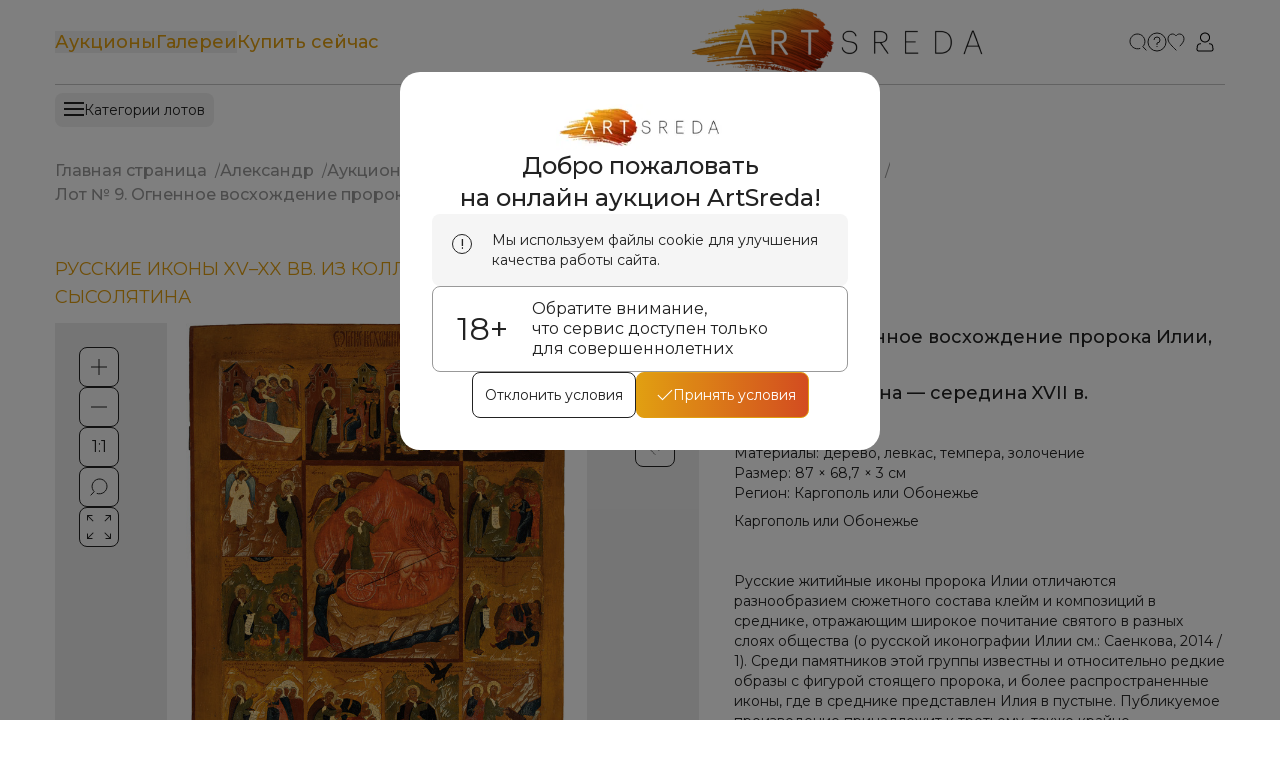

--- FILE ---
content_type: text/html; charset=utf-8
request_url: https://artsreda.ru/lot/644b838cc41a5652d3f097d0/lot--9-ognennoe-voshozhdenie-proroka-ilii-s-zhitiem
body_size: 243140
content:
<!DOCTYPE html><html prefix="og: http://ogp.me/ns# fb: http://ogp.me/ns/fb# " xmlns="http://www.w3.org/1999/xhtml" xml:lang="ru" lang="ru"><head itemscope="" itemType="https://schema.org/WPHeader"><meta charSet="utf-8"/><meta name="theme-color" content="#fff"/><meta name="format-detection" content="telephone=no, date=no, address=no, email=no"/><meta name="viewport" content="width=device-width, initial-scale=1.0, maximum-scale=1.0, user-scalable=no"/><meta name="yandex-verification" content="a388b13c2c161554"/><meta name="google-site-verification" content="9nlZIYKV8Z7HjRikitk7RBMNN_EcCHeGxOoAxM50pb4"/><meta property="og:locale" content="ru_RU"/><meta property="og:title" content="Лот № 9. Огненное восхождение пророка Илии, с житием"/><meta name="twitter:title" content="Лот № 9. Огненное восхождение пророка Илии, с житием"/><meta property="og:type" content="website"/><meta property="og:description" content="Каргополь или Обонежье


Русские житийные иконы пророка Илии отличаются разнообразием сюжетного состава клейм и композиций в среднике, отражающим широкое почитание святого в разных слоях общества (о русской иконографии Илии см.: Саенкова, 2014 / 1). Среди памятников этой группы известны и относительно редкие образы с фигурой стоящего пророка, и более распространенные иконы, где в среднике представлен Илия в пустыне. Публикуемое произведение принадлежит к третьему, также крайне популярному варианту с композицией «Огненное восхождение пророка Илии», которая, часто встречаясь в качестве самостоятельного сюжета, уже с XV столетия появляется в средниках русских житийных образов (самый ранний пример — среднерусская икона начала или первой трети XV в. из собрания Г.М. Прянишникова в Городце, НГХМ; Небесный Нижний, 2021. Кат. 256). Частый выбор именно этой сюжетной сцены объясняется не только ее внешней эффектностью, но и насыщенностью содержания: композиция демонстрирует сверхъестественные способности Илии, подтверждая представления о пророке как повелителе стихий, и напоминает о том, что Илия, вознесшийся на небеса и не видевший смерти, является одним из важнейших ветхозаветных персонажей — прообразов Христа."/><meta name="twitter:description" content="Каргополь или Обонежье


Русские житийные иконы пророка Илии отличаются разнообразием сюжетного состава клейм и композиций в среднике, отражающим широкое почитание святого в разных слоях общества (о русской иконографии Илии см.: Саенкова, 2014 / 1). Среди памятников этой группы известны и относительно редкие образы с фигурой стоящего пророка, и более распространенные иконы, где в среднике представлен Илия в пустыне. Публикуемое произведение принадлежит к третьему, также крайне популярному варианту с композицией «Огненное восхождение пророка Илии», которая, часто встречаясь в качестве самостоятельного сюжета, уже с XV столетия появляется в средниках русских житийных образов (самый ранний пример — среднерусская икона начала или первой трети XV в. из собрания Г.М. Прянишникова в Городце, НГХМ; Небесный Нижний, 2021. Кат. 256). Частый выбор именно этой сюжетной сцены объясняется не только ее внешней эффектностью, но и насыщенностью содержания: композиция демонстрирует сверхъестественные способности Илии, подтверждая представления о пророке как повелителе стихий, и напоминает о том, что Илия, вознесшийся на небеса и не видевший смерти, является одним из важнейших ветхозаветных персонажей — прообразов Христа."/><meta property="og:site_name" content="https://artsreda.ru"/><meta property="og:url" content="https://artsreda.ru/lot/644b838cc41a5652d3f097d0/lot--9-ognennoe-voshozhdenie-proroka-ilii-s-zhitiem"/><meta property="og:image" content="https://artsreda.ru/api/lots/image/644b838dc41a5652d3f097da/"/><meta name="twitter:image" content="https://artsreda.ru/api/lots/image/644b838dc41a5652d3f097da/"/><meta property="og:image:width" content="600"/><meta property="og:image:height" content="300"/><meta name="twitter:card" content="summary"/><meta name="twitter:image:alt" content="Лот № 9. Огненное восхождение пророка Илии, с житием"/><title itemProp="name">Лот № 9. Огненное восхождение пророка Илии, с житием первая половина — середина XVII в. | Купить антиквариат на аукционе ArtSreda</title><meta name="description" content="Лот № 9. Огненное восхождение пророка Илии, с житием первая половина — середина XVII в. - купить антиквариат на аукционе ArtSreda:⭐ 1) Уточните цену у продавца ⚡ 2) Продажа антикварных предметов старины ✔️ 3) Узнать подробнее про лот!" itemProp="description"/><meta name="next-head-count" content="22"/><link rel="manifest" href="/manifest.json"/><link rel="preconnect" href="https://fonts.googleapis.com"/><link rel="preconnect" href="https://fonts.gstatic.com"/><link href="/favicon-16.png" rel="icon" type="image/png" sizes="16x16"/><link href="/favicon-32.png" rel="icon" type="image/png" sizes="32x32"/><link href="/favicon-48.png" rel="icon" type="image/png" sizes="48x48"/><meta name="theme-color" content="red"/><meta name="mobile-web-app-capable" content="yes"/><meta name="apple-mobile-web-app-title" content="ARTSREDA"/><meta name="apple-mobile-web-app-capable" content="yes"/><meta name="apple-mobile-web-app-status-bar-style" content="default"/><link href="/touch-icon-ipad.png" rel="apple-touch-icon" sizes="76x76"/><link href="/touch-icon-iphone-retina.png" rel="apple-touch-icon" sizes="120x120"/><link href="/touch-icon-ipad-retina.png" rel="apple-touch-icon" sizes="152x152"/><link href="/touch-icon-start-up-320x480.png" rel="apple-touch-startup-image"/><script defer="">(function(w,d,s,l,i){w[l]=w[l]||[];w[l].push({'gtm.start':
                new Date().getTime(),event:'gtm.js'});var f=d.getElementsByTagName(s)[0],
                j=d.createElement(s),dl=l!='dataLayer'?'&l='+l:'';j.async=true;j.src=
                'https://www.googletagmanager.com/gtm.js?id='+i+dl;f.parentNode.insertBefore(j,f);
                })(window,document,'script','dataLayer','GTM-TXGRW34V');</script><script defer="">(function(m,e,t,r,i,k,a){m[i]=m[i]||function(){(m[i].a=m[i].a||[]).push(arguments)};
              m[i].l=1*new Date();
              for (var j = 0; j < document.scripts.length; j++) {if (document.scripts[j].src === r) { return; }}
              k=e.createElement(t),a=e.getElementsByTagName(t)[0],k.async=1,k.src=r,a.parentNode.insertBefore(k,a)})
              (window, document, "script", "https://mc.yandex.ru/metrika/tag.js", "ym");
          
              ym(92991046, "init", {
                  clickmap:true,
                  trackLinks:true,
                  accurateTrackBounce:true,
                  webvisor:true
              });
            </script><link rel="preconnect" href="https://fonts.gstatic.com" crossorigin /><link rel="preload" href="/_next/static/css/f9c27ef4022475a5.css" as="style"/><link rel="stylesheet" href="/_next/static/css/f9c27ef4022475a5.css" data-n-g=""/><noscript data-n-css=""></noscript><script defer="" nomodule="" src="/_next/static/chunks/polyfills-78c92fac7aa8fdd8.js"></script><script src="/_next/static/chunks/webpack-1b2011c37812fac7.js" defer=""></script><script src="/_next/static/chunks/framework-a667dbba83e63e79.js" defer=""></script><script src="/_next/static/chunks/main-fbdd726daa47c52c.js" defer=""></script><script src="/_next/static/chunks/pages/_app-2865d986a1818901.js" defer=""></script><script src="/_next/static/chunks/pages/lot/%5B...id%5D-c0699fd5348ed4e5.js" defer=""></script><script src="/_next/static/rs_rqdrj7Knyv8dFQgXiP/_buildManifest.js" defer=""></script><script src="/_next/static/rs_rqdrj7Knyv8dFQgXiP/_ssgManifest.js" defer=""></script><style data-href="https://fonts.googleapis.com/css2?family=Montserrat:ital,wght@0,100;0,200;0,300;0,400;0,500;0,600;0,700;0,800;0,900;1,100;1,200;1,300;1,400;1,500;1,600;1,700;1,800;1,900&display=swap">@font-face{font-family:'Montserrat';font-style:italic;font-weight:100;font-display:swap;src:url(https://fonts.gstatic.com/s/montserrat/v31/JTUFjIg1_i6t8kCHKm459Wx7xQYXK0vOoz6jq6R8aXw.woff) format('woff')}@font-face{font-family:'Montserrat';font-style:italic;font-weight:200;font-display:swap;src:url(https://fonts.gstatic.com/s/montserrat/v31/JTUFjIg1_i6t8kCHKm459Wx7xQYXK0vOoz6jqyR9aXw.woff) format('woff')}@font-face{font-family:'Montserrat';font-style:italic;font-weight:300;font-display:swap;src:url(https://fonts.gstatic.com/s/montserrat/v31/JTUFjIg1_i6t8kCHKm459Wx7xQYXK0vOoz6jq_p9aXw.woff) format('woff')}@font-face{font-family:'Montserrat';font-style:italic;font-weight:400;font-display:swap;src:url(https://fonts.gstatic.com/s/montserrat/v31/JTUFjIg1_i6t8kCHKm459Wx7xQYXK0vOoz6jq6R9aXw.woff) format('woff')}@font-face{font-family:'Montserrat';font-style:italic;font-weight:500;font-display:swap;src:url(https://fonts.gstatic.com/s/montserrat/v31/JTUFjIg1_i6t8kCHKm459Wx7xQYXK0vOoz6jq5Z9aXw.woff) format('woff')}@font-face{font-family:'Montserrat';font-style:italic;font-weight:600;font-display:swap;src:url(https://fonts.gstatic.com/s/montserrat/v31/JTUFjIg1_i6t8kCHKm459Wx7xQYXK0vOoz6jq3p6aXw.woff) format('woff')}@font-face{font-family:'Montserrat';font-style:italic;font-weight:700;font-display:swap;src:url(https://fonts.gstatic.com/s/montserrat/v31/JTUFjIg1_i6t8kCHKm459Wx7xQYXK0vOoz6jq0N6aXw.woff) format('woff')}@font-face{font-family:'Montserrat';font-style:italic;font-weight:800;font-display:swap;src:url(https://fonts.gstatic.com/s/montserrat/v31/JTUFjIg1_i6t8kCHKm459Wx7xQYXK0vOoz6jqyR6aXw.woff) format('woff')}@font-face{font-family:'Montserrat';font-style:italic;font-weight:900;font-display:swap;src:url(https://fonts.gstatic.com/s/montserrat/v31/JTUFjIg1_i6t8kCHKm459Wx7xQYXK0vOoz6jqw16aXw.woff) format('woff')}@font-face{font-family:'Montserrat';font-style:normal;font-weight:100;font-display:swap;src:url(https://fonts.gstatic.com/s/montserrat/v31/JTUHjIg1_i6t8kCHKm4532VJOt5-QNFgpCtr6Uw9.woff) format('woff')}@font-face{font-family:'Montserrat';font-style:normal;font-weight:200;font-display:swap;src:url(https://fonts.gstatic.com/s/montserrat/v31/JTUHjIg1_i6t8kCHKm4532VJOt5-QNFgpCvr6Ew9.woff) format('woff')}@font-face{font-family:'Montserrat';font-style:normal;font-weight:300;font-display:swap;src:url(https://fonts.gstatic.com/s/montserrat/v31/JTUHjIg1_i6t8kCHKm4532VJOt5-QNFgpCs16Ew9.woff) format('woff')}@font-face{font-family:'Montserrat';font-style:normal;font-weight:400;font-display:swap;src:url(https://fonts.gstatic.com/s/montserrat/v31/JTUHjIg1_i6t8kCHKm4532VJOt5-QNFgpCtr6Ew9.woff) format('woff')}@font-face{font-family:'Montserrat';font-style:normal;font-weight:500;font-display:swap;src:url(https://fonts.gstatic.com/s/montserrat/v31/JTUHjIg1_i6t8kCHKm4532VJOt5-QNFgpCtZ6Ew9.woff) format('woff')}@font-face{font-family:'Montserrat';font-style:normal;font-weight:600;font-display:swap;src:url(https://fonts.gstatic.com/s/montserrat/v31/JTUHjIg1_i6t8kCHKm4532VJOt5-QNFgpCu170w9.woff) format('woff')}@font-face{font-family:'Montserrat';font-style:normal;font-weight:700;font-display:swap;src:url(https://fonts.gstatic.com/s/montserrat/v31/JTUHjIg1_i6t8kCHKm4532VJOt5-QNFgpCuM70w9.woff) format('woff')}@font-face{font-family:'Montserrat';font-style:normal;font-weight:800;font-display:swap;src:url(https://fonts.gstatic.com/s/montserrat/v31/JTUHjIg1_i6t8kCHKm4532VJOt5-QNFgpCvr70w9.woff) format('woff')}@font-face{font-family:'Montserrat';font-style:normal;font-weight:900;font-display:swap;src:url(https://fonts.gstatic.com/s/montserrat/v31/JTUHjIg1_i6t8kCHKm4532VJOt5-QNFgpCvC70w9.woff) format('woff')}@font-face{font-family:'Montserrat';font-style:italic;font-weight:100;font-display:swap;src:url(https://fonts.gstatic.com/s/montserrat/v31/JTUQjIg1_i6t8kCHKm459WxRxC7m0dR9pBOi.woff2) format('woff2');unicode-range:U+0460-052F,U+1C80-1C8A,U+20B4,U+2DE0-2DFF,U+A640-A69F,U+FE2E-FE2F}@font-face{font-family:'Montserrat';font-style:italic;font-weight:100;font-display:swap;src:url(https://fonts.gstatic.com/s/montserrat/v31/JTUQjIg1_i6t8kCHKm459WxRzS7m0dR9pBOi.woff2) format('woff2');unicode-range:U+0301,U+0400-045F,U+0490-0491,U+04B0-04B1,U+2116}@font-face{font-family:'Montserrat';font-style:italic;font-weight:100;font-display:swap;src:url(https://fonts.gstatic.com/s/montserrat/v31/JTUQjIg1_i6t8kCHKm459WxRxi7m0dR9pBOi.woff2) format('woff2');unicode-range:U+0102-0103,U+0110-0111,U+0128-0129,U+0168-0169,U+01A0-01A1,U+01AF-01B0,U+0300-0301,U+0303-0304,U+0308-0309,U+0323,U+0329,U+1EA0-1EF9,U+20AB}@font-face{font-family:'Montserrat';font-style:italic;font-weight:100;font-display:swap;src:url(https://fonts.gstatic.com/s/montserrat/v31/JTUQjIg1_i6t8kCHKm459WxRxy7m0dR9pBOi.woff2) format('woff2');unicode-range:U+0100-02BA,U+02BD-02C5,U+02C7-02CC,U+02CE-02D7,U+02DD-02FF,U+0304,U+0308,U+0329,U+1D00-1DBF,U+1E00-1E9F,U+1EF2-1EFF,U+2020,U+20A0-20AB,U+20AD-20C0,U+2113,U+2C60-2C7F,U+A720-A7FF}@font-face{font-family:'Montserrat';font-style:italic;font-weight:100;font-display:swap;src:url(https://fonts.gstatic.com/s/montserrat/v31/JTUQjIg1_i6t8kCHKm459WxRyS7m0dR9pA.woff2) format('woff2');unicode-range:U+0000-00FF,U+0131,U+0152-0153,U+02BB-02BC,U+02C6,U+02DA,U+02DC,U+0304,U+0308,U+0329,U+2000-206F,U+20AC,U+2122,U+2191,U+2193,U+2212,U+2215,U+FEFF,U+FFFD}@font-face{font-family:'Montserrat';font-style:italic;font-weight:200;font-display:swap;src:url(https://fonts.gstatic.com/s/montserrat/v31/JTUQjIg1_i6t8kCHKm459WxRxC7m0dR9pBOi.woff2) format('woff2');unicode-range:U+0460-052F,U+1C80-1C8A,U+20B4,U+2DE0-2DFF,U+A640-A69F,U+FE2E-FE2F}@font-face{font-family:'Montserrat';font-style:italic;font-weight:200;font-display:swap;src:url(https://fonts.gstatic.com/s/montserrat/v31/JTUQjIg1_i6t8kCHKm459WxRzS7m0dR9pBOi.woff2) format('woff2');unicode-range:U+0301,U+0400-045F,U+0490-0491,U+04B0-04B1,U+2116}@font-face{font-family:'Montserrat';font-style:italic;font-weight:200;font-display:swap;src:url(https://fonts.gstatic.com/s/montserrat/v31/JTUQjIg1_i6t8kCHKm459WxRxi7m0dR9pBOi.woff2) format('woff2');unicode-range:U+0102-0103,U+0110-0111,U+0128-0129,U+0168-0169,U+01A0-01A1,U+01AF-01B0,U+0300-0301,U+0303-0304,U+0308-0309,U+0323,U+0329,U+1EA0-1EF9,U+20AB}@font-face{font-family:'Montserrat';font-style:italic;font-weight:200;font-display:swap;src:url(https://fonts.gstatic.com/s/montserrat/v31/JTUQjIg1_i6t8kCHKm459WxRxy7m0dR9pBOi.woff2) format('woff2');unicode-range:U+0100-02BA,U+02BD-02C5,U+02C7-02CC,U+02CE-02D7,U+02DD-02FF,U+0304,U+0308,U+0329,U+1D00-1DBF,U+1E00-1E9F,U+1EF2-1EFF,U+2020,U+20A0-20AB,U+20AD-20C0,U+2113,U+2C60-2C7F,U+A720-A7FF}@font-face{font-family:'Montserrat';font-style:italic;font-weight:200;font-display:swap;src:url(https://fonts.gstatic.com/s/montserrat/v31/JTUQjIg1_i6t8kCHKm459WxRyS7m0dR9pA.woff2) format('woff2');unicode-range:U+0000-00FF,U+0131,U+0152-0153,U+02BB-02BC,U+02C6,U+02DA,U+02DC,U+0304,U+0308,U+0329,U+2000-206F,U+20AC,U+2122,U+2191,U+2193,U+2212,U+2215,U+FEFF,U+FFFD}@font-face{font-family:'Montserrat';font-style:italic;font-weight:300;font-display:swap;src:url(https://fonts.gstatic.com/s/montserrat/v31/JTUQjIg1_i6t8kCHKm459WxRxC7m0dR9pBOi.woff2) format('woff2');unicode-range:U+0460-052F,U+1C80-1C8A,U+20B4,U+2DE0-2DFF,U+A640-A69F,U+FE2E-FE2F}@font-face{font-family:'Montserrat';font-style:italic;font-weight:300;font-display:swap;src:url(https://fonts.gstatic.com/s/montserrat/v31/JTUQjIg1_i6t8kCHKm459WxRzS7m0dR9pBOi.woff2) format('woff2');unicode-range:U+0301,U+0400-045F,U+0490-0491,U+04B0-04B1,U+2116}@font-face{font-family:'Montserrat';font-style:italic;font-weight:300;font-display:swap;src:url(https://fonts.gstatic.com/s/montserrat/v31/JTUQjIg1_i6t8kCHKm459WxRxi7m0dR9pBOi.woff2) format('woff2');unicode-range:U+0102-0103,U+0110-0111,U+0128-0129,U+0168-0169,U+01A0-01A1,U+01AF-01B0,U+0300-0301,U+0303-0304,U+0308-0309,U+0323,U+0329,U+1EA0-1EF9,U+20AB}@font-face{font-family:'Montserrat';font-style:italic;font-weight:300;font-display:swap;src:url(https://fonts.gstatic.com/s/montserrat/v31/JTUQjIg1_i6t8kCHKm459WxRxy7m0dR9pBOi.woff2) format('woff2');unicode-range:U+0100-02BA,U+02BD-02C5,U+02C7-02CC,U+02CE-02D7,U+02DD-02FF,U+0304,U+0308,U+0329,U+1D00-1DBF,U+1E00-1E9F,U+1EF2-1EFF,U+2020,U+20A0-20AB,U+20AD-20C0,U+2113,U+2C60-2C7F,U+A720-A7FF}@font-face{font-family:'Montserrat';font-style:italic;font-weight:300;font-display:swap;src:url(https://fonts.gstatic.com/s/montserrat/v31/JTUQjIg1_i6t8kCHKm459WxRyS7m0dR9pA.woff2) format('woff2');unicode-range:U+0000-00FF,U+0131,U+0152-0153,U+02BB-02BC,U+02C6,U+02DA,U+02DC,U+0304,U+0308,U+0329,U+2000-206F,U+20AC,U+2122,U+2191,U+2193,U+2212,U+2215,U+FEFF,U+FFFD}@font-face{font-family:'Montserrat';font-style:italic;font-weight:400;font-display:swap;src:url(https://fonts.gstatic.com/s/montserrat/v31/JTUQjIg1_i6t8kCHKm459WxRxC7m0dR9pBOi.woff2) format('woff2');unicode-range:U+0460-052F,U+1C80-1C8A,U+20B4,U+2DE0-2DFF,U+A640-A69F,U+FE2E-FE2F}@font-face{font-family:'Montserrat';font-style:italic;font-weight:400;font-display:swap;src:url(https://fonts.gstatic.com/s/montserrat/v31/JTUQjIg1_i6t8kCHKm459WxRzS7m0dR9pBOi.woff2) format('woff2');unicode-range:U+0301,U+0400-045F,U+0490-0491,U+04B0-04B1,U+2116}@font-face{font-family:'Montserrat';font-style:italic;font-weight:400;font-display:swap;src:url(https://fonts.gstatic.com/s/montserrat/v31/JTUQjIg1_i6t8kCHKm459WxRxi7m0dR9pBOi.woff2) format('woff2');unicode-range:U+0102-0103,U+0110-0111,U+0128-0129,U+0168-0169,U+01A0-01A1,U+01AF-01B0,U+0300-0301,U+0303-0304,U+0308-0309,U+0323,U+0329,U+1EA0-1EF9,U+20AB}@font-face{font-family:'Montserrat';font-style:italic;font-weight:400;font-display:swap;src:url(https://fonts.gstatic.com/s/montserrat/v31/JTUQjIg1_i6t8kCHKm459WxRxy7m0dR9pBOi.woff2) format('woff2');unicode-range:U+0100-02BA,U+02BD-02C5,U+02C7-02CC,U+02CE-02D7,U+02DD-02FF,U+0304,U+0308,U+0329,U+1D00-1DBF,U+1E00-1E9F,U+1EF2-1EFF,U+2020,U+20A0-20AB,U+20AD-20C0,U+2113,U+2C60-2C7F,U+A720-A7FF}@font-face{font-family:'Montserrat';font-style:italic;font-weight:400;font-display:swap;src:url(https://fonts.gstatic.com/s/montserrat/v31/JTUQjIg1_i6t8kCHKm459WxRyS7m0dR9pA.woff2) format('woff2');unicode-range:U+0000-00FF,U+0131,U+0152-0153,U+02BB-02BC,U+02C6,U+02DA,U+02DC,U+0304,U+0308,U+0329,U+2000-206F,U+20AC,U+2122,U+2191,U+2193,U+2212,U+2215,U+FEFF,U+FFFD}@font-face{font-family:'Montserrat';font-style:italic;font-weight:500;font-display:swap;src:url(https://fonts.gstatic.com/s/montserrat/v31/JTUQjIg1_i6t8kCHKm459WxRxC7m0dR9pBOi.woff2) format('woff2');unicode-range:U+0460-052F,U+1C80-1C8A,U+20B4,U+2DE0-2DFF,U+A640-A69F,U+FE2E-FE2F}@font-face{font-family:'Montserrat';font-style:italic;font-weight:500;font-display:swap;src:url(https://fonts.gstatic.com/s/montserrat/v31/JTUQjIg1_i6t8kCHKm459WxRzS7m0dR9pBOi.woff2) format('woff2');unicode-range:U+0301,U+0400-045F,U+0490-0491,U+04B0-04B1,U+2116}@font-face{font-family:'Montserrat';font-style:italic;font-weight:500;font-display:swap;src:url(https://fonts.gstatic.com/s/montserrat/v31/JTUQjIg1_i6t8kCHKm459WxRxi7m0dR9pBOi.woff2) format('woff2');unicode-range:U+0102-0103,U+0110-0111,U+0128-0129,U+0168-0169,U+01A0-01A1,U+01AF-01B0,U+0300-0301,U+0303-0304,U+0308-0309,U+0323,U+0329,U+1EA0-1EF9,U+20AB}@font-face{font-family:'Montserrat';font-style:italic;font-weight:500;font-display:swap;src:url(https://fonts.gstatic.com/s/montserrat/v31/JTUQjIg1_i6t8kCHKm459WxRxy7m0dR9pBOi.woff2) format('woff2');unicode-range:U+0100-02BA,U+02BD-02C5,U+02C7-02CC,U+02CE-02D7,U+02DD-02FF,U+0304,U+0308,U+0329,U+1D00-1DBF,U+1E00-1E9F,U+1EF2-1EFF,U+2020,U+20A0-20AB,U+20AD-20C0,U+2113,U+2C60-2C7F,U+A720-A7FF}@font-face{font-family:'Montserrat';font-style:italic;font-weight:500;font-display:swap;src:url(https://fonts.gstatic.com/s/montserrat/v31/JTUQjIg1_i6t8kCHKm459WxRyS7m0dR9pA.woff2) format('woff2');unicode-range:U+0000-00FF,U+0131,U+0152-0153,U+02BB-02BC,U+02C6,U+02DA,U+02DC,U+0304,U+0308,U+0329,U+2000-206F,U+20AC,U+2122,U+2191,U+2193,U+2212,U+2215,U+FEFF,U+FFFD}@font-face{font-family:'Montserrat';font-style:italic;font-weight:600;font-display:swap;src:url(https://fonts.gstatic.com/s/montserrat/v31/JTUQjIg1_i6t8kCHKm459WxRxC7m0dR9pBOi.woff2) format('woff2');unicode-range:U+0460-052F,U+1C80-1C8A,U+20B4,U+2DE0-2DFF,U+A640-A69F,U+FE2E-FE2F}@font-face{font-family:'Montserrat';font-style:italic;font-weight:600;font-display:swap;src:url(https://fonts.gstatic.com/s/montserrat/v31/JTUQjIg1_i6t8kCHKm459WxRzS7m0dR9pBOi.woff2) format('woff2');unicode-range:U+0301,U+0400-045F,U+0490-0491,U+04B0-04B1,U+2116}@font-face{font-family:'Montserrat';font-style:italic;font-weight:600;font-display:swap;src:url(https://fonts.gstatic.com/s/montserrat/v31/JTUQjIg1_i6t8kCHKm459WxRxi7m0dR9pBOi.woff2) format('woff2');unicode-range:U+0102-0103,U+0110-0111,U+0128-0129,U+0168-0169,U+01A0-01A1,U+01AF-01B0,U+0300-0301,U+0303-0304,U+0308-0309,U+0323,U+0329,U+1EA0-1EF9,U+20AB}@font-face{font-family:'Montserrat';font-style:italic;font-weight:600;font-display:swap;src:url(https://fonts.gstatic.com/s/montserrat/v31/JTUQjIg1_i6t8kCHKm459WxRxy7m0dR9pBOi.woff2) format('woff2');unicode-range:U+0100-02BA,U+02BD-02C5,U+02C7-02CC,U+02CE-02D7,U+02DD-02FF,U+0304,U+0308,U+0329,U+1D00-1DBF,U+1E00-1E9F,U+1EF2-1EFF,U+2020,U+20A0-20AB,U+20AD-20C0,U+2113,U+2C60-2C7F,U+A720-A7FF}@font-face{font-family:'Montserrat';font-style:italic;font-weight:600;font-display:swap;src:url(https://fonts.gstatic.com/s/montserrat/v31/JTUQjIg1_i6t8kCHKm459WxRyS7m0dR9pA.woff2) format('woff2');unicode-range:U+0000-00FF,U+0131,U+0152-0153,U+02BB-02BC,U+02C6,U+02DA,U+02DC,U+0304,U+0308,U+0329,U+2000-206F,U+20AC,U+2122,U+2191,U+2193,U+2212,U+2215,U+FEFF,U+FFFD}@font-face{font-family:'Montserrat';font-style:italic;font-weight:700;font-display:swap;src:url(https://fonts.gstatic.com/s/montserrat/v31/JTUQjIg1_i6t8kCHKm459WxRxC7m0dR9pBOi.woff2) format('woff2');unicode-range:U+0460-052F,U+1C80-1C8A,U+20B4,U+2DE0-2DFF,U+A640-A69F,U+FE2E-FE2F}@font-face{font-family:'Montserrat';font-style:italic;font-weight:700;font-display:swap;src:url(https://fonts.gstatic.com/s/montserrat/v31/JTUQjIg1_i6t8kCHKm459WxRzS7m0dR9pBOi.woff2) format('woff2');unicode-range:U+0301,U+0400-045F,U+0490-0491,U+04B0-04B1,U+2116}@font-face{font-family:'Montserrat';font-style:italic;font-weight:700;font-display:swap;src:url(https://fonts.gstatic.com/s/montserrat/v31/JTUQjIg1_i6t8kCHKm459WxRxi7m0dR9pBOi.woff2) format('woff2');unicode-range:U+0102-0103,U+0110-0111,U+0128-0129,U+0168-0169,U+01A0-01A1,U+01AF-01B0,U+0300-0301,U+0303-0304,U+0308-0309,U+0323,U+0329,U+1EA0-1EF9,U+20AB}@font-face{font-family:'Montserrat';font-style:italic;font-weight:700;font-display:swap;src:url(https://fonts.gstatic.com/s/montserrat/v31/JTUQjIg1_i6t8kCHKm459WxRxy7m0dR9pBOi.woff2) format('woff2');unicode-range:U+0100-02BA,U+02BD-02C5,U+02C7-02CC,U+02CE-02D7,U+02DD-02FF,U+0304,U+0308,U+0329,U+1D00-1DBF,U+1E00-1E9F,U+1EF2-1EFF,U+2020,U+20A0-20AB,U+20AD-20C0,U+2113,U+2C60-2C7F,U+A720-A7FF}@font-face{font-family:'Montserrat';font-style:italic;font-weight:700;font-display:swap;src:url(https://fonts.gstatic.com/s/montserrat/v31/JTUQjIg1_i6t8kCHKm459WxRyS7m0dR9pA.woff2) format('woff2');unicode-range:U+0000-00FF,U+0131,U+0152-0153,U+02BB-02BC,U+02C6,U+02DA,U+02DC,U+0304,U+0308,U+0329,U+2000-206F,U+20AC,U+2122,U+2191,U+2193,U+2212,U+2215,U+FEFF,U+FFFD}@font-face{font-family:'Montserrat';font-style:italic;font-weight:800;font-display:swap;src:url(https://fonts.gstatic.com/s/montserrat/v31/JTUQjIg1_i6t8kCHKm459WxRxC7m0dR9pBOi.woff2) format('woff2');unicode-range:U+0460-052F,U+1C80-1C8A,U+20B4,U+2DE0-2DFF,U+A640-A69F,U+FE2E-FE2F}@font-face{font-family:'Montserrat';font-style:italic;font-weight:800;font-display:swap;src:url(https://fonts.gstatic.com/s/montserrat/v31/JTUQjIg1_i6t8kCHKm459WxRzS7m0dR9pBOi.woff2) format('woff2');unicode-range:U+0301,U+0400-045F,U+0490-0491,U+04B0-04B1,U+2116}@font-face{font-family:'Montserrat';font-style:italic;font-weight:800;font-display:swap;src:url(https://fonts.gstatic.com/s/montserrat/v31/JTUQjIg1_i6t8kCHKm459WxRxi7m0dR9pBOi.woff2) format('woff2');unicode-range:U+0102-0103,U+0110-0111,U+0128-0129,U+0168-0169,U+01A0-01A1,U+01AF-01B0,U+0300-0301,U+0303-0304,U+0308-0309,U+0323,U+0329,U+1EA0-1EF9,U+20AB}@font-face{font-family:'Montserrat';font-style:italic;font-weight:800;font-display:swap;src:url(https://fonts.gstatic.com/s/montserrat/v31/JTUQjIg1_i6t8kCHKm459WxRxy7m0dR9pBOi.woff2) format('woff2');unicode-range:U+0100-02BA,U+02BD-02C5,U+02C7-02CC,U+02CE-02D7,U+02DD-02FF,U+0304,U+0308,U+0329,U+1D00-1DBF,U+1E00-1E9F,U+1EF2-1EFF,U+2020,U+20A0-20AB,U+20AD-20C0,U+2113,U+2C60-2C7F,U+A720-A7FF}@font-face{font-family:'Montserrat';font-style:italic;font-weight:800;font-display:swap;src:url(https://fonts.gstatic.com/s/montserrat/v31/JTUQjIg1_i6t8kCHKm459WxRyS7m0dR9pA.woff2) format('woff2');unicode-range:U+0000-00FF,U+0131,U+0152-0153,U+02BB-02BC,U+02C6,U+02DA,U+02DC,U+0304,U+0308,U+0329,U+2000-206F,U+20AC,U+2122,U+2191,U+2193,U+2212,U+2215,U+FEFF,U+FFFD}@font-face{font-family:'Montserrat';font-style:italic;font-weight:900;font-display:swap;src:url(https://fonts.gstatic.com/s/montserrat/v31/JTUQjIg1_i6t8kCHKm459WxRxC7m0dR9pBOi.woff2) format('woff2');unicode-range:U+0460-052F,U+1C80-1C8A,U+20B4,U+2DE0-2DFF,U+A640-A69F,U+FE2E-FE2F}@font-face{font-family:'Montserrat';font-style:italic;font-weight:900;font-display:swap;src:url(https://fonts.gstatic.com/s/montserrat/v31/JTUQjIg1_i6t8kCHKm459WxRzS7m0dR9pBOi.woff2) format('woff2');unicode-range:U+0301,U+0400-045F,U+0490-0491,U+04B0-04B1,U+2116}@font-face{font-family:'Montserrat';font-style:italic;font-weight:900;font-display:swap;src:url(https://fonts.gstatic.com/s/montserrat/v31/JTUQjIg1_i6t8kCHKm459WxRxi7m0dR9pBOi.woff2) format('woff2');unicode-range:U+0102-0103,U+0110-0111,U+0128-0129,U+0168-0169,U+01A0-01A1,U+01AF-01B0,U+0300-0301,U+0303-0304,U+0308-0309,U+0323,U+0329,U+1EA0-1EF9,U+20AB}@font-face{font-family:'Montserrat';font-style:italic;font-weight:900;font-display:swap;src:url(https://fonts.gstatic.com/s/montserrat/v31/JTUQjIg1_i6t8kCHKm459WxRxy7m0dR9pBOi.woff2) format('woff2');unicode-range:U+0100-02BA,U+02BD-02C5,U+02C7-02CC,U+02CE-02D7,U+02DD-02FF,U+0304,U+0308,U+0329,U+1D00-1DBF,U+1E00-1E9F,U+1EF2-1EFF,U+2020,U+20A0-20AB,U+20AD-20C0,U+2113,U+2C60-2C7F,U+A720-A7FF}@font-face{font-family:'Montserrat';font-style:italic;font-weight:900;font-display:swap;src:url(https://fonts.gstatic.com/s/montserrat/v31/JTUQjIg1_i6t8kCHKm459WxRyS7m0dR9pA.woff2) format('woff2');unicode-range:U+0000-00FF,U+0131,U+0152-0153,U+02BB-02BC,U+02C6,U+02DA,U+02DC,U+0304,U+0308,U+0329,U+2000-206F,U+20AC,U+2122,U+2191,U+2193,U+2212,U+2215,U+FEFF,U+FFFD}@font-face{font-family:'Montserrat';font-style:normal;font-weight:100;font-display:swap;src:url(https://fonts.gstatic.com/s/montserrat/v31/JTUSjIg1_i6t8kCHKm459WRhyyTh89ZNpQ.woff2) format('woff2');unicode-range:U+0460-052F,U+1C80-1C8A,U+20B4,U+2DE0-2DFF,U+A640-A69F,U+FE2E-FE2F}@font-face{font-family:'Montserrat';font-style:normal;font-weight:100;font-display:swap;src:url(https://fonts.gstatic.com/s/montserrat/v31/JTUSjIg1_i6t8kCHKm459W1hyyTh89ZNpQ.woff2) format('woff2');unicode-range:U+0301,U+0400-045F,U+0490-0491,U+04B0-04B1,U+2116}@font-face{font-family:'Montserrat';font-style:normal;font-weight:100;font-display:swap;src:url(https://fonts.gstatic.com/s/montserrat/v31/JTUSjIg1_i6t8kCHKm459WZhyyTh89ZNpQ.woff2) format('woff2');unicode-range:U+0102-0103,U+0110-0111,U+0128-0129,U+0168-0169,U+01A0-01A1,U+01AF-01B0,U+0300-0301,U+0303-0304,U+0308-0309,U+0323,U+0329,U+1EA0-1EF9,U+20AB}@font-face{font-family:'Montserrat';font-style:normal;font-weight:100;font-display:swap;src:url(https://fonts.gstatic.com/s/montserrat/v31/JTUSjIg1_i6t8kCHKm459WdhyyTh89ZNpQ.woff2) format('woff2');unicode-range:U+0100-02BA,U+02BD-02C5,U+02C7-02CC,U+02CE-02D7,U+02DD-02FF,U+0304,U+0308,U+0329,U+1D00-1DBF,U+1E00-1E9F,U+1EF2-1EFF,U+2020,U+20A0-20AB,U+20AD-20C0,U+2113,U+2C60-2C7F,U+A720-A7FF}@font-face{font-family:'Montserrat';font-style:normal;font-weight:100;font-display:swap;src:url(https://fonts.gstatic.com/s/montserrat/v31/JTUSjIg1_i6t8kCHKm459WlhyyTh89Y.woff2) format('woff2');unicode-range:U+0000-00FF,U+0131,U+0152-0153,U+02BB-02BC,U+02C6,U+02DA,U+02DC,U+0304,U+0308,U+0329,U+2000-206F,U+20AC,U+2122,U+2191,U+2193,U+2212,U+2215,U+FEFF,U+FFFD}@font-face{font-family:'Montserrat';font-style:normal;font-weight:200;font-display:swap;src:url(https://fonts.gstatic.com/s/montserrat/v31/JTUSjIg1_i6t8kCHKm459WRhyyTh89ZNpQ.woff2) format('woff2');unicode-range:U+0460-052F,U+1C80-1C8A,U+20B4,U+2DE0-2DFF,U+A640-A69F,U+FE2E-FE2F}@font-face{font-family:'Montserrat';font-style:normal;font-weight:200;font-display:swap;src:url(https://fonts.gstatic.com/s/montserrat/v31/JTUSjIg1_i6t8kCHKm459W1hyyTh89ZNpQ.woff2) format('woff2');unicode-range:U+0301,U+0400-045F,U+0490-0491,U+04B0-04B1,U+2116}@font-face{font-family:'Montserrat';font-style:normal;font-weight:200;font-display:swap;src:url(https://fonts.gstatic.com/s/montserrat/v31/JTUSjIg1_i6t8kCHKm459WZhyyTh89ZNpQ.woff2) format('woff2');unicode-range:U+0102-0103,U+0110-0111,U+0128-0129,U+0168-0169,U+01A0-01A1,U+01AF-01B0,U+0300-0301,U+0303-0304,U+0308-0309,U+0323,U+0329,U+1EA0-1EF9,U+20AB}@font-face{font-family:'Montserrat';font-style:normal;font-weight:200;font-display:swap;src:url(https://fonts.gstatic.com/s/montserrat/v31/JTUSjIg1_i6t8kCHKm459WdhyyTh89ZNpQ.woff2) format('woff2');unicode-range:U+0100-02BA,U+02BD-02C5,U+02C7-02CC,U+02CE-02D7,U+02DD-02FF,U+0304,U+0308,U+0329,U+1D00-1DBF,U+1E00-1E9F,U+1EF2-1EFF,U+2020,U+20A0-20AB,U+20AD-20C0,U+2113,U+2C60-2C7F,U+A720-A7FF}@font-face{font-family:'Montserrat';font-style:normal;font-weight:200;font-display:swap;src:url(https://fonts.gstatic.com/s/montserrat/v31/JTUSjIg1_i6t8kCHKm459WlhyyTh89Y.woff2) format('woff2');unicode-range:U+0000-00FF,U+0131,U+0152-0153,U+02BB-02BC,U+02C6,U+02DA,U+02DC,U+0304,U+0308,U+0329,U+2000-206F,U+20AC,U+2122,U+2191,U+2193,U+2212,U+2215,U+FEFF,U+FFFD}@font-face{font-family:'Montserrat';font-style:normal;font-weight:300;font-display:swap;src:url(https://fonts.gstatic.com/s/montserrat/v31/JTUSjIg1_i6t8kCHKm459WRhyyTh89ZNpQ.woff2) format('woff2');unicode-range:U+0460-052F,U+1C80-1C8A,U+20B4,U+2DE0-2DFF,U+A640-A69F,U+FE2E-FE2F}@font-face{font-family:'Montserrat';font-style:normal;font-weight:300;font-display:swap;src:url(https://fonts.gstatic.com/s/montserrat/v31/JTUSjIg1_i6t8kCHKm459W1hyyTh89ZNpQ.woff2) format('woff2');unicode-range:U+0301,U+0400-045F,U+0490-0491,U+04B0-04B1,U+2116}@font-face{font-family:'Montserrat';font-style:normal;font-weight:300;font-display:swap;src:url(https://fonts.gstatic.com/s/montserrat/v31/JTUSjIg1_i6t8kCHKm459WZhyyTh89ZNpQ.woff2) format('woff2');unicode-range:U+0102-0103,U+0110-0111,U+0128-0129,U+0168-0169,U+01A0-01A1,U+01AF-01B0,U+0300-0301,U+0303-0304,U+0308-0309,U+0323,U+0329,U+1EA0-1EF9,U+20AB}@font-face{font-family:'Montserrat';font-style:normal;font-weight:300;font-display:swap;src:url(https://fonts.gstatic.com/s/montserrat/v31/JTUSjIg1_i6t8kCHKm459WdhyyTh89ZNpQ.woff2) format('woff2');unicode-range:U+0100-02BA,U+02BD-02C5,U+02C7-02CC,U+02CE-02D7,U+02DD-02FF,U+0304,U+0308,U+0329,U+1D00-1DBF,U+1E00-1E9F,U+1EF2-1EFF,U+2020,U+20A0-20AB,U+20AD-20C0,U+2113,U+2C60-2C7F,U+A720-A7FF}@font-face{font-family:'Montserrat';font-style:normal;font-weight:300;font-display:swap;src:url(https://fonts.gstatic.com/s/montserrat/v31/JTUSjIg1_i6t8kCHKm459WlhyyTh89Y.woff2) format('woff2');unicode-range:U+0000-00FF,U+0131,U+0152-0153,U+02BB-02BC,U+02C6,U+02DA,U+02DC,U+0304,U+0308,U+0329,U+2000-206F,U+20AC,U+2122,U+2191,U+2193,U+2212,U+2215,U+FEFF,U+FFFD}@font-face{font-family:'Montserrat';font-style:normal;font-weight:400;font-display:swap;src:url(https://fonts.gstatic.com/s/montserrat/v31/JTUSjIg1_i6t8kCHKm459WRhyyTh89ZNpQ.woff2) format('woff2');unicode-range:U+0460-052F,U+1C80-1C8A,U+20B4,U+2DE0-2DFF,U+A640-A69F,U+FE2E-FE2F}@font-face{font-family:'Montserrat';font-style:normal;font-weight:400;font-display:swap;src:url(https://fonts.gstatic.com/s/montserrat/v31/JTUSjIg1_i6t8kCHKm459W1hyyTh89ZNpQ.woff2) format('woff2');unicode-range:U+0301,U+0400-045F,U+0490-0491,U+04B0-04B1,U+2116}@font-face{font-family:'Montserrat';font-style:normal;font-weight:400;font-display:swap;src:url(https://fonts.gstatic.com/s/montserrat/v31/JTUSjIg1_i6t8kCHKm459WZhyyTh89ZNpQ.woff2) format('woff2');unicode-range:U+0102-0103,U+0110-0111,U+0128-0129,U+0168-0169,U+01A0-01A1,U+01AF-01B0,U+0300-0301,U+0303-0304,U+0308-0309,U+0323,U+0329,U+1EA0-1EF9,U+20AB}@font-face{font-family:'Montserrat';font-style:normal;font-weight:400;font-display:swap;src:url(https://fonts.gstatic.com/s/montserrat/v31/JTUSjIg1_i6t8kCHKm459WdhyyTh89ZNpQ.woff2) format('woff2');unicode-range:U+0100-02BA,U+02BD-02C5,U+02C7-02CC,U+02CE-02D7,U+02DD-02FF,U+0304,U+0308,U+0329,U+1D00-1DBF,U+1E00-1E9F,U+1EF2-1EFF,U+2020,U+20A0-20AB,U+20AD-20C0,U+2113,U+2C60-2C7F,U+A720-A7FF}@font-face{font-family:'Montserrat';font-style:normal;font-weight:400;font-display:swap;src:url(https://fonts.gstatic.com/s/montserrat/v31/JTUSjIg1_i6t8kCHKm459WlhyyTh89Y.woff2) format('woff2');unicode-range:U+0000-00FF,U+0131,U+0152-0153,U+02BB-02BC,U+02C6,U+02DA,U+02DC,U+0304,U+0308,U+0329,U+2000-206F,U+20AC,U+2122,U+2191,U+2193,U+2212,U+2215,U+FEFF,U+FFFD}@font-face{font-family:'Montserrat';font-style:normal;font-weight:500;font-display:swap;src:url(https://fonts.gstatic.com/s/montserrat/v31/JTUSjIg1_i6t8kCHKm459WRhyyTh89ZNpQ.woff2) format('woff2');unicode-range:U+0460-052F,U+1C80-1C8A,U+20B4,U+2DE0-2DFF,U+A640-A69F,U+FE2E-FE2F}@font-face{font-family:'Montserrat';font-style:normal;font-weight:500;font-display:swap;src:url(https://fonts.gstatic.com/s/montserrat/v31/JTUSjIg1_i6t8kCHKm459W1hyyTh89ZNpQ.woff2) format('woff2');unicode-range:U+0301,U+0400-045F,U+0490-0491,U+04B0-04B1,U+2116}@font-face{font-family:'Montserrat';font-style:normal;font-weight:500;font-display:swap;src:url(https://fonts.gstatic.com/s/montserrat/v31/JTUSjIg1_i6t8kCHKm459WZhyyTh89ZNpQ.woff2) format('woff2');unicode-range:U+0102-0103,U+0110-0111,U+0128-0129,U+0168-0169,U+01A0-01A1,U+01AF-01B0,U+0300-0301,U+0303-0304,U+0308-0309,U+0323,U+0329,U+1EA0-1EF9,U+20AB}@font-face{font-family:'Montserrat';font-style:normal;font-weight:500;font-display:swap;src:url(https://fonts.gstatic.com/s/montserrat/v31/JTUSjIg1_i6t8kCHKm459WdhyyTh89ZNpQ.woff2) format('woff2');unicode-range:U+0100-02BA,U+02BD-02C5,U+02C7-02CC,U+02CE-02D7,U+02DD-02FF,U+0304,U+0308,U+0329,U+1D00-1DBF,U+1E00-1E9F,U+1EF2-1EFF,U+2020,U+20A0-20AB,U+20AD-20C0,U+2113,U+2C60-2C7F,U+A720-A7FF}@font-face{font-family:'Montserrat';font-style:normal;font-weight:500;font-display:swap;src:url(https://fonts.gstatic.com/s/montserrat/v31/JTUSjIg1_i6t8kCHKm459WlhyyTh89Y.woff2) format('woff2');unicode-range:U+0000-00FF,U+0131,U+0152-0153,U+02BB-02BC,U+02C6,U+02DA,U+02DC,U+0304,U+0308,U+0329,U+2000-206F,U+20AC,U+2122,U+2191,U+2193,U+2212,U+2215,U+FEFF,U+FFFD}@font-face{font-family:'Montserrat';font-style:normal;font-weight:600;font-display:swap;src:url(https://fonts.gstatic.com/s/montserrat/v31/JTUSjIg1_i6t8kCHKm459WRhyyTh89ZNpQ.woff2) format('woff2');unicode-range:U+0460-052F,U+1C80-1C8A,U+20B4,U+2DE0-2DFF,U+A640-A69F,U+FE2E-FE2F}@font-face{font-family:'Montserrat';font-style:normal;font-weight:600;font-display:swap;src:url(https://fonts.gstatic.com/s/montserrat/v31/JTUSjIg1_i6t8kCHKm459W1hyyTh89ZNpQ.woff2) format('woff2');unicode-range:U+0301,U+0400-045F,U+0490-0491,U+04B0-04B1,U+2116}@font-face{font-family:'Montserrat';font-style:normal;font-weight:600;font-display:swap;src:url(https://fonts.gstatic.com/s/montserrat/v31/JTUSjIg1_i6t8kCHKm459WZhyyTh89ZNpQ.woff2) format('woff2');unicode-range:U+0102-0103,U+0110-0111,U+0128-0129,U+0168-0169,U+01A0-01A1,U+01AF-01B0,U+0300-0301,U+0303-0304,U+0308-0309,U+0323,U+0329,U+1EA0-1EF9,U+20AB}@font-face{font-family:'Montserrat';font-style:normal;font-weight:600;font-display:swap;src:url(https://fonts.gstatic.com/s/montserrat/v31/JTUSjIg1_i6t8kCHKm459WdhyyTh89ZNpQ.woff2) format('woff2');unicode-range:U+0100-02BA,U+02BD-02C5,U+02C7-02CC,U+02CE-02D7,U+02DD-02FF,U+0304,U+0308,U+0329,U+1D00-1DBF,U+1E00-1E9F,U+1EF2-1EFF,U+2020,U+20A0-20AB,U+20AD-20C0,U+2113,U+2C60-2C7F,U+A720-A7FF}@font-face{font-family:'Montserrat';font-style:normal;font-weight:600;font-display:swap;src:url(https://fonts.gstatic.com/s/montserrat/v31/JTUSjIg1_i6t8kCHKm459WlhyyTh89Y.woff2) format('woff2');unicode-range:U+0000-00FF,U+0131,U+0152-0153,U+02BB-02BC,U+02C6,U+02DA,U+02DC,U+0304,U+0308,U+0329,U+2000-206F,U+20AC,U+2122,U+2191,U+2193,U+2212,U+2215,U+FEFF,U+FFFD}@font-face{font-family:'Montserrat';font-style:normal;font-weight:700;font-display:swap;src:url(https://fonts.gstatic.com/s/montserrat/v31/JTUSjIg1_i6t8kCHKm459WRhyyTh89ZNpQ.woff2) format('woff2');unicode-range:U+0460-052F,U+1C80-1C8A,U+20B4,U+2DE0-2DFF,U+A640-A69F,U+FE2E-FE2F}@font-face{font-family:'Montserrat';font-style:normal;font-weight:700;font-display:swap;src:url(https://fonts.gstatic.com/s/montserrat/v31/JTUSjIg1_i6t8kCHKm459W1hyyTh89ZNpQ.woff2) format('woff2');unicode-range:U+0301,U+0400-045F,U+0490-0491,U+04B0-04B1,U+2116}@font-face{font-family:'Montserrat';font-style:normal;font-weight:700;font-display:swap;src:url(https://fonts.gstatic.com/s/montserrat/v31/JTUSjIg1_i6t8kCHKm459WZhyyTh89ZNpQ.woff2) format('woff2');unicode-range:U+0102-0103,U+0110-0111,U+0128-0129,U+0168-0169,U+01A0-01A1,U+01AF-01B0,U+0300-0301,U+0303-0304,U+0308-0309,U+0323,U+0329,U+1EA0-1EF9,U+20AB}@font-face{font-family:'Montserrat';font-style:normal;font-weight:700;font-display:swap;src:url(https://fonts.gstatic.com/s/montserrat/v31/JTUSjIg1_i6t8kCHKm459WdhyyTh89ZNpQ.woff2) format('woff2');unicode-range:U+0100-02BA,U+02BD-02C5,U+02C7-02CC,U+02CE-02D7,U+02DD-02FF,U+0304,U+0308,U+0329,U+1D00-1DBF,U+1E00-1E9F,U+1EF2-1EFF,U+2020,U+20A0-20AB,U+20AD-20C0,U+2113,U+2C60-2C7F,U+A720-A7FF}@font-face{font-family:'Montserrat';font-style:normal;font-weight:700;font-display:swap;src:url(https://fonts.gstatic.com/s/montserrat/v31/JTUSjIg1_i6t8kCHKm459WlhyyTh89Y.woff2) format('woff2');unicode-range:U+0000-00FF,U+0131,U+0152-0153,U+02BB-02BC,U+02C6,U+02DA,U+02DC,U+0304,U+0308,U+0329,U+2000-206F,U+20AC,U+2122,U+2191,U+2193,U+2212,U+2215,U+FEFF,U+FFFD}@font-face{font-family:'Montserrat';font-style:normal;font-weight:800;font-display:swap;src:url(https://fonts.gstatic.com/s/montserrat/v31/JTUSjIg1_i6t8kCHKm459WRhyyTh89ZNpQ.woff2) format('woff2');unicode-range:U+0460-052F,U+1C80-1C8A,U+20B4,U+2DE0-2DFF,U+A640-A69F,U+FE2E-FE2F}@font-face{font-family:'Montserrat';font-style:normal;font-weight:800;font-display:swap;src:url(https://fonts.gstatic.com/s/montserrat/v31/JTUSjIg1_i6t8kCHKm459W1hyyTh89ZNpQ.woff2) format('woff2');unicode-range:U+0301,U+0400-045F,U+0490-0491,U+04B0-04B1,U+2116}@font-face{font-family:'Montserrat';font-style:normal;font-weight:800;font-display:swap;src:url(https://fonts.gstatic.com/s/montserrat/v31/JTUSjIg1_i6t8kCHKm459WZhyyTh89ZNpQ.woff2) format('woff2');unicode-range:U+0102-0103,U+0110-0111,U+0128-0129,U+0168-0169,U+01A0-01A1,U+01AF-01B0,U+0300-0301,U+0303-0304,U+0308-0309,U+0323,U+0329,U+1EA0-1EF9,U+20AB}@font-face{font-family:'Montserrat';font-style:normal;font-weight:800;font-display:swap;src:url(https://fonts.gstatic.com/s/montserrat/v31/JTUSjIg1_i6t8kCHKm459WdhyyTh89ZNpQ.woff2) format('woff2');unicode-range:U+0100-02BA,U+02BD-02C5,U+02C7-02CC,U+02CE-02D7,U+02DD-02FF,U+0304,U+0308,U+0329,U+1D00-1DBF,U+1E00-1E9F,U+1EF2-1EFF,U+2020,U+20A0-20AB,U+20AD-20C0,U+2113,U+2C60-2C7F,U+A720-A7FF}@font-face{font-family:'Montserrat';font-style:normal;font-weight:800;font-display:swap;src:url(https://fonts.gstatic.com/s/montserrat/v31/JTUSjIg1_i6t8kCHKm459WlhyyTh89Y.woff2) format('woff2');unicode-range:U+0000-00FF,U+0131,U+0152-0153,U+02BB-02BC,U+02C6,U+02DA,U+02DC,U+0304,U+0308,U+0329,U+2000-206F,U+20AC,U+2122,U+2191,U+2193,U+2212,U+2215,U+FEFF,U+FFFD}@font-face{font-family:'Montserrat';font-style:normal;font-weight:900;font-display:swap;src:url(https://fonts.gstatic.com/s/montserrat/v31/JTUSjIg1_i6t8kCHKm459WRhyyTh89ZNpQ.woff2) format('woff2');unicode-range:U+0460-052F,U+1C80-1C8A,U+20B4,U+2DE0-2DFF,U+A640-A69F,U+FE2E-FE2F}@font-face{font-family:'Montserrat';font-style:normal;font-weight:900;font-display:swap;src:url(https://fonts.gstatic.com/s/montserrat/v31/JTUSjIg1_i6t8kCHKm459W1hyyTh89ZNpQ.woff2) format('woff2');unicode-range:U+0301,U+0400-045F,U+0490-0491,U+04B0-04B1,U+2116}@font-face{font-family:'Montserrat';font-style:normal;font-weight:900;font-display:swap;src:url(https://fonts.gstatic.com/s/montserrat/v31/JTUSjIg1_i6t8kCHKm459WZhyyTh89ZNpQ.woff2) format('woff2');unicode-range:U+0102-0103,U+0110-0111,U+0128-0129,U+0168-0169,U+01A0-01A1,U+01AF-01B0,U+0300-0301,U+0303-0304,U+0308-0309,U+0323,U+0329,U+1EA0-1EF9,U+20AB}@font-face{font-family:'Montserrat';font-style:normal;font-weight:900;font-display:swap;src:url(https://fonts.gstatic.com/s/montserrat/v31/JTUSjIg1_i6t8kCHKm459WdhyyTh89ZNpQ.woff2) format('woff2');unicode-range:U+0100-02BA,U+02BD-02C5,U+02C7-02CC,U+02CE-02D7,U+02DD-02FF,U+0304,U+0308,U+0329,U+1D00-1DBF,U+1E00-1E9F,U+1EF2-1EFF,U+2020,U+20A0-20AB,U+20AD-20C0,U+2113,U+2C60-2C7F,U+A720-A7FF}@font-face{font-family:'Montserrat';font-style:normal;font-weight:900;font-display:swap;src:url(https://fonts.gstatic.com/s/montserrat/v31/JTUSjIg1_i6t8kCHKm459WlhyyTh89Y.woff2) format('woff2');unicode-range:U+0000-00FF,U+0131,U+0152-0153,U+02BB-02BC,U+02C6,U+02DA,U+02DC,U+0304,U+0308,U+0329,U+2000-206F,U+20AC,U+2122,U+2191,U+2193,U+2212,U+2215,U+FEFF,U+FFFD}</style></head><body><div id="__next"><div class="w-full text-sm print:hidden z-[100] fixed top-0 bg-white sm:static shadow-2 sm:shadow-none" itemscope="" itemType="http://schema.org/SiteNavigationElement" id="domainDataElement"><div class="w-full flex justify-between items-center relative pl-2 pr-4 lg:px-0 gap-4"><div class="hidden lg:flex h-full items-center gap-2 md:gap-5 xl:gap-14"><div class="flex flex-col justify-center items-start"><button type="button" class="MenuLink_button__7o5o8 font-medium text-lg leading-[22px] text-brown-2 trasition ease-in-out" itemProp="url">Аукционы</button></div><div class="flex flex-col justify-center items-start"><button type="button" class="MenuLink_button__7o5o8 font-medium text-lg leading-[22px] text-brown-2 trasition ease-in-out" itemProp="url">Галереи</button></div><div class="flex flex-col justify-center items-start"><a class="MenuLink_button__7o5o8 font-medium text-lg leading-[22px] text-brown-2 trasition ease-in-out" itemProp="url" href="/buy">Купить сейчас</a></div></div><div class="lg:hidden"><button type="button" aria-label="open menu" class="p-2 lg:p-3 rounded-lg border-solid duration-200 cursor-pointer relative flex justify-center items-center gap-2 border border-transparent hover:text-brown-2 active:border-transparent active:text-white active:bg-brown-2 flex flex-col border-none outline-none !gap-0"><span class="w-5 bg-black h-[2px]"></span><span class="w-5 bg-black h-[2px] mt-1"></span><span class="w-5 bg-black h-[2px] mt-1"></span></button></div><div class="mx-4"><div class="absolute max-h-[75vh] top-0 left-0 w-11/12 p-5 bg-white z-[1000] shadow-lg lg:hidden overflow-hidden overflow-y-scroll -translate-x-[200%]"><div class="flex justify-between"><button aria-label="back" class="border-none outline-none"><svg xmlns="http://www.w3.org/2000/svg" width="15" height="15" fill="none"><path fill="currentColor" d="m2.5 7.5-.707-.707-.707.707.707.707zm9.375 1a1 1 0 1 0 0-2zM5.543 3.043l-3.75 3.75 1.414 1.414 3.75-3.75zm-3.75 5.164 3.75 3.75 1.414-1.414-3.75-3.75zM2.5 8.5h9.375v-2H2.5z"></path></svg></button><div class="flex gap-6"><a aria-label="FAQ" class="text-pseudo-black border-0 p-0 bg-inherit" href="/faq"><svg xmlns="http://www.w3.org/2000/svg" width="20" height="20" fill="none" stroke="#222" class="hover:stroke-brown-2"><path d="M7 8a3 3 0 1 1 3 3v2m0 1v1m0-14a9 9 0 1 1 0 18.001A9 9 0 0 1 10 1Z"></path></svg></a><button aria-label="favourites" class="text-pseudo-black border-0 p-0 bg-inherit hidden sm:block" type="button"><svg xmlns="http://www.w3.org/2000/svg" width="18" height="18" fill="none" stroke="#222" stroke-linecap="square" class="hover:stroke-brown-2"><path d="m9 17-1.16-1.151C3.72 11.777 1 9.092 1 5.796 1 3.11 2.936 1 5.4 1c1.392 0 2.728.706 3.6 1.822C9.872 1.706 11.208 1 12.6 1 15.064 1 17 3.11 17 5.796c0 2.41-1.454 4.493-3.846 7.034"></path></svg></button></div></div><div class="px-10"><div class="flex flex-col gap-7 pt-4 pb-7"><div><button aria-label="Аукционы" type="button" class="border-none outline-none text-left text-lg font-medium text-brown-2"><span class="flex gap-1"><span>Аукционы</span><span class="my-auto pt-1 transition-all transform duration-300"><svg xmlns="http://www.w3.org/2000/svg" width="12" height="7" fill="none"><path stroke="currentColor" d="m1 .5 5 5 5-5"></path></svg></span></span></button><div class="overflow-hidden"><div class="transition-[height]" style="height:0"><div class="flex pt-6 flex-col gap-6 pl-4"></div></div></div></div><div><button aria-label="Галереи" type="button" class="border-none outline-none text-left text-lg font-medium text-brown-2"><span class="flex gap-1"><span>Галереи</span><span class="my-auto pt-1 transition-all transform duration-300"><svg xmlns="http://www.w3.org/2000/svg" width="12" height="7" fill="none"><path stroke="currentColor" d="m1 .5 5 5 5-5"></path></svg></span></span></button><div class="overflow-hidden"><div class="transition-[height]" style="height:0"><div class="flex pt-6 flex-col gap-6 pl-4"></div></div></div></div><div><button aria-label="Купить сейчас" type="button" class="border-none outline-none text-left text-lg font-medium text-brown-2"><span class="flex gap-1"><span>Купить сейчас</span></span></button><div class="overflow-hidden"><div class="transition-[height]" style="height:0"><div class="flex pt-6 flex-col gap-6 pl-4"></div></div></div></div><div><button aria-label="Новости" type="button" class="border-none outline-none text-left text-lg font-medium"><span class="flex gap-1"><span>Новости</span></span></button><div class="overflow-hidden"><div class="transition-[height]" style="height:0"><div class="flex pt-6 flex-col gap-6 pl-4"></div></div></div></div><div><button aria-label="Документы" type="button" class="border-none outline-none text-left text-lg font-medium"><span class="flex gap-1"><span>Документы</span><span class="my-auto pt-1 transition-all transform duration-300"><svg xmlns="http://www.w3.org/2000/svg" width="12" height="7" fill="none"><path stroke="currentColor" d="m1 .5 5 5 5-5"></path></svg></span></span></button><div class="overflow-hidden"><div class="transition-[height]" style="height:0"><div class="flex pt-6 flex-col gap-6 pl-4"></div></div></div></div><div><button aria-label="Партнёры" type="button" class="border-none outline-none text-left text-lg font-medium"><span class="flex gap-1"><span>Партнёры</span></span></button><div class="overflow-hidden"><div class="transition-[height]" style="height:0"><div class="flex pt-6 flex-col gap-6 pl-4"></div></div></div></div><div><button aria-label="О компании" type="button" class="border-none outline-none text-left text-lg font-medium"><span class="flex gap-1"><span>О компании</span></span></button><div class="overflow-hidden"><div class="transition-[height]" style="height:0"><div class="flex pt-6 flex-col gap-6 pl-4"></div></div></div></div></div></div></div></div><a aria-label="home" href="/"><div class="relative h-auto w-[113px] lg:w-[200px] xl:w-[307px] self-stretch flex-none flex items-center"><img alt="logo" src="/img/logo.png" class="object-contain"/></div></a><div class="hidden 2xl:flex items-center text-center cursor-default">Ваш персональный  <br/>портал в мир искусства</div><div class="flex items-center h-full gap-4 lg:gap-6 xl:gap-10 justify-end py-2 lg:py-5"><a aria-label="search" class="text-pseudo-black border-0 p-0 bg-inherit" href="/lots"><svg xmlns="http://www.w3.org/2000/svg" width="18" height="18" fill="none" stroke="#222" stroke-linecap="square" class="hover:stroke-brown-2"><path d="m17 16.999-3.179-3.363a7.457 7.457 0 1 0-3.06 1.912"></path></svg></a><div class="hidden lg:flex lg:gap-6 xl:gap-10 items-center"><a aria-label="FAQ" class="text-pseudo-black border-0 p-0 bg-inherit" href="/faq"><svg xmlns="http://www.w3.org/2000/svg" width="20" height="20" fill="none" stroke="#222" class="hover:stroke-brown-2"><path d="M7 8a3 3 0 1 1 3 3v2m0 1v1m0-14a9 9 0 1 1 0 18.001A9 9 0 0 1 10 1Z"></path></svg></a><button aria-label="favourites" class="text-pseudo-black border-0 p-0 bg-inherit hidden sm:block" type="button"><svg xmlns="http://www.w3.org/2000/svg" width="18" height="18" fill="none" stroke="#222" stroke-linecap="square" class="hover:stroke-brown-2"><path d="m9 17-1.16-1.151C3.72 11.777 1 9.092 1 5.796 1 3.11 2.936 1 5.4 1c1.392 0 2.728.706 3.6 1.822C9.872 1.706 11.208 1 12.6 1 15.064 1 17 3.11 17 5.796c0 2.41-1.454 4.493-3.846 7.034"></path></svg></button></div><div class="flex-none flex flex-col justify-center items-start"><button aria-label="user" type="button" class="text-pseudo-black border-none outline-none p-0 bg-inherit w-10 h-10 items-center justify-center flex rounded-full overflow-hidden" data-cy="reg/auth button"><svg xmlns="http://www.w3.org/2000/svg" width="18" height="20" class="hover:fill-brown-2 flex-none"><path d="M13.58 11.3h-.5v1h.5zm.322.5v-.5zm2.726 2.365-.496.063zm.358 2.812.496-.063zM15.168 19v-.5zM2.832 19v-.5zm-1.818-2.023.496.063zm.357-2.812-.496-.063zM4.1 11.8v.5zm.321.5h.5v-1h-.5zm8.66-6.8c0 2.2-1.819 4-4.08 4v1c2.797 0 5.08-2.23 5.08-5zM9 9.5c-2.261 0-4.08-1.8-4.08-4h-1c0 2.77 2.283 5 5.08 5zm-4.08-4c0-2.2 1.819-4 4.08-4v-1c-2.797 0-5.08 2.23-5.08 5zM9 1.5c2.261 0 4.08 1.8 4.08 4h1c0-2.77-2.283-5-5.08-5zm4.58 10.8h.322v-1h-.322zm.322 0c.55 0 1.08.198 1.49.554l.656-.755a3.276 3.276 0 0 0-2.146-.799zm1.49.554c.41.356.672.845.74 1.374l.992-.126a3.186 3.186 0 0 0-1.076-2.004zm.74 1.374.358 2.812.992-.126-.358-2.812zm.358 2.812a1.27 1.27 0 0 1-.049.541l.954.3a2.27 2.27 0 0 0 .087-.967zm-.049.541a1.292 1.292 0 0 1-.272.476l.744.669c.22-.245.384-.532.482-.845zm-.272.476c-.124.139-.278.25-.45.327l.405.914c.3-.133.57-.328.79-.572zm-.45.327a1.36 1.36 0 0 1-.551.116v1c.329 0 .655-.069.956-.202zm-.551.116H2.832v1h12.336zm-12.336 0c-.19 0-.378-.04-.55-.116l-.406.914c.301.133.627.202.956.202zm-.55-.116a1.33 1.33 0 0 1-.451-.327l-.744.669c.22.244.488.439.79.572zm-.451-.327a1.292 1.292 0 0 1-.272-.476l-.954.3c.098.313.262.6.482.845zm-.272-.476a1.27 1.27 0 0 1-.049-.541l-.992-.126a2.27 2.27 0 0 0 .087.967zm-.049-.541.357-2.812-.992-.126-.357 2.812zm.357-2.812c.068-.53.33-1.019.74-1.375l-.655-.755a3.186 3.186 0 0 0-1.077 2.004zm.74-1.375c.41-.356.941-.553 1.492-.553v-1c-.79 0-1.553.283-2.147.798zM4.1 12.3h.321v-1H4.1z"></path></svg></button></div></div></div><div id="modal" class="fixed top-0 left-0 flex items-center justify-center z-[999] w-screen overflow-auto h-0 bg-black/0 delay-150"><div class="duration-150 absolute top-0 sm:top-[10%] mx-auto bg-white scale-0 h-screen sm:h-auto w-screen sm:w-full sm:max-w-[640px] sm:rounded-standart overflow-hidden"><div class="pt-4 px-4 pb-10 sm:p-8 bg-white h-full sm:h-auto flex flex-col justify-between sm:block"><div><div class="flex justify-between"><div class="text-xl sm:text-2xl leading-10 font-medium">Вход по номеру телефона</div><button aria-label="close auth form" type="button" class="border:none hover:text-brown-2"><svg xmlns="http://www.w3.org/2000/svg" width="14" height="14" fill="none"><path fill="#222" d="M1.4 13.654.346 12.6l5.6-5.6-5.6-5.6L1.4.346l5.6 5.6 5.6-5.6L13.654 1.4 8.054 7l5.6 5.6-1.054 1.054-5.6-5.6z"></path></svg></button></div><div class="w-full flex flex-col gap-5 lg:flex-row justify-center xl:text-base lg:text-base md:text-lg text-lg flex-wrap md:text-sm sm:text-xs text-lg py-4"><button type="button" class="flex justify-center hover:border-brown-2 hover:border grow border py-2 sm:py- px-2 rounded-lg text-pseudo-black border-pseudo-black min-w-[164px] lg:max-w-[180px]"><span class="m-auto overflow-hidden">Исходящий звонок</span></button><button type="button" class="flex justify-center hover:border-brown-2 hover:border grow border py-2 sm:py- px-2 rounded-lg text-pseudo-black border-pseudo-black min-w-[164px] lg:max-w-[180px]"><span class="m-auto overflow-hidden">Почта</span></button></div> <div class="visible"><span class="text-base pb-7">Пожалуйста, укажите номер вашего телефона</span><div class="mb-8"><span class="text-xs pb-1">Номер телефона</span><div class="flex justify-between w-full gap-4"><div class="flex flex-col gap-1 grow"><input class="border border-solid rounded-2xl px-6 py-2 lg:py-4 outline-none placeholder:text-gray-8 border-gray-8 focus:border-brown-2 h-12 sm:w-[26rem] w-full h-[2.5rem] placeholder:not-italic" id="phoneNumber" name="phoneNumber" type="tel" placeholder="+7-" data-cy="auth phone" value=""/></div><button type="button" aria-label="send code" class="p-2 lg:p-3 rounded-lg border-solid duration-200 cursor-pointer relative flex justify-center items-center gap-2 border-brown-2 border text-white bg-gradient-to-r from-brown-2 to-topgr-2 hover:text-white/60 hover:border-brown-2 hover:bg-brown-light active:border-transparent active:text-white active:bg-brown-2 w-[8.75rem] h-[2.5rem] text-sm">Отправить</button></div></div><div class="text-sm pb-2 font-semibold">Вам поступит звонок-сброс. Отвечать не нужно. Введите последние 4 цифры звонящего номера</div><div class="flex gap-2 pb-6"><div class="relative h-full opacity-100 w-full"><div class="flex sm:gap-4 gap-2 mx-auto justify-evenly w-full pt-2"><input type="text" inputMode="numeric" autoComplete="one-time-code" pattern="\d{1}" maxLength="4" class="sm:w-[5.75rem] w-[4.75rem] h-[2.25rem] border border-solid rounded-2xl px-6 py-2 lg:py-4 outline-none border-gray-8 text-center placeholder-gray-8" placeholder="—" value=""/><input type="text" inputMode="numeric" autoComplete="one-time-code" pattern="\d{1}" maxLength="4" class="sm:w-[5.75rem] w-[4.75rem] h-[2.25rem] border border-solid rounded-2xl px-6 py-2 lg:py-4 outline-none border-gray-8 text-center placeholder-gray-8" placeholder="—" value=""/><input type="text" inputMode="numeric" autoComplete="one-time-code" pattern="\d{1}" maxLength="4" class="sm:w-[5.75rem] w-[4.75rem] h-[2.25rem] border border-solid rounded-2xl px-6 py-2 lg:py-4 outline-none border-gray-8 text-center placeholder-gray-8" placeholder="—" value=""/><input type="text" inputMode="numeric" autoComplete="one-time-code" pattern="\d{1}" maxLength="4" class="sm:w-[5.75rem] w-[4.75rem] h-[2.25rem] border border-solid rounded-2xl px-6 py-2 lg:py-4 outline-none border-gray-8 text-center placeholder-gray-8" placeholder="—" value=""/></div></div></div></div><div class="hidden"><span class="text-base pb-1">Пожалуйста, укажите вашу электронную почту</span><div class="mb-8 pb-4"><div class="text-xs pb-1">Email</div><div class="flex justify-between w-full gap-4"><div class="flex flex-col gap-1 grow"><input class="border border-solid rounded-2xl px-6 py-2 lg:py-4 outline-none placeholder:text-gray-8 border-gray-8 focus:border-brown-2 h-12 sm:w-[26rem] w-full h-[2.5rem] placeholder:not-italic" id="email" name="email" type="email" placeholder="mymail@mail.ru" data-cy="auth email" value=""/></div><button type="button" aria-label="send code" class="p-2 lg:p-3 rounded-lg border-solid duration-200 cursor-pointer relative flex justify-center items-center gap-2 border-brown-2 border text-white bg-gradient-to-r from-brown-2 to-topgr-2 hover:text-white/60 hover:border-brown-2 hover:bg-brown-light active:border-transparent active:text-white active:bg-brown-2 w-[8.75rem] h-[2.5rem] text-sm">Отправить</button></div></div><div class="text-sm pb-4 font-semibold">Вам на почту придет код подтверждения. Введите этот код в поле ниже</div><div id="OTP" class="flex gap-2 items-start pb-6"><div class="flex sm:gap-4 gap-2 mx-auto justify-evenly w-full pt-2"><input type="text" inputMode="numeric" autoComplete="one-time-code" pattern="\d{1}" maxLength="6" class="sm:w-[4rem] w-[3.75rem] h-[2.25rem] border border-solid rounded-2xl px-6 py-2 lg:py-4 outline-none border-gray-8 text-center placeholder-gray-8" placeholder="—" value=""/><input type="text" inputMode="numeric" autoComplete="one-time-code" pattern="\d{1}" maxLength="6" class="sm:w-[4rem] w-[3.75rem] h-[2.25rem] border border-solid rounded-2xl px-6 py-2 lg:py-4 outline-none border-gray-8 text-center placeholder-gray-8" placeholder="—" value=""/><input type="text" inputMode="numeric" autoComplete="one-time-code" pattern="\d{1}" maxLength="6" class="sm:w-[4rem] w-[3.75rem] h-[2.25rem] border border-solid rounded-2xl px-6 py-2 lg:py-4 outline-none border-gray-8 text-center placeholder-gray-8" placeholder="—" value=""/><input type="text" inputMode="numeric" autoComplete="one-time-code" pattern="\d{1}" maxLength="6" class="sm:w-[4rem] w-[3.75rem] h-[2.25rem] border border-solid rounded-2xl px-6 py-2 lg:py-4 outline-none border-gray-8 text-center placeholder-gray-8" placeholder="—" value=""/><input type="text" inputMode="numeric" autoComplete="one-time-code" pattern="\d{1}" maxLength="6" class="sm:w-[4rem] w-[3.75rem] h-[2.25rem] border border-solid rounded-2xl px-6 py-2 lg:py-4 outline-none border-gray-8 text-center placeholder-gray-8" placeholder="—" value=""/><input type="text" inputMode="numeric" autoComplete="one-time-code" pattern="\d{1}" maxLength="6" class="sm:w-[4rem] w-[3.75rem] h-[2.25rem] border border-solid rounded-2xl px-6 py-2 lg:py-4 outline-none border-gray-8 text-center placeholder-gray-8" placeholder="—" value=""/></div></div></div><div class="flex gap-3"><div class="pt-1 text-brown-2"><svg xmlns="http://www.w3.org/2000/svg" width="16" height="12" fill="none"><path fill="currentColor" d="M5.55 11.308.58 6.338l.714-.713L5.55 9.881 14.706.725l.713.714z"></path></svg></div><div class="text-sm">Нажимая на кнопку «Отправить», я принимаю условия<!-- --> <a href="/docs/agreement.pdf" target="_blank" class="underline">пользовательского соглашения</a> <!-- -->и <a href="/docs/datapolicy.pdf" target="_blank" class="underline">обработки персональных данных</a></div></div></div></div></div></div><div class="lg:border-b border-b-gray-1 border-solid"></div><div class="absolute bg-black top-0 left-0 z-[20] duration-500 w-[100%] h-[110%] invisible opacity-0"></div><button type="button" aria-label="show categories" class="p-2 lg:p-3 rounded-lg border-solid duration-200 cursor-pointer relative flex justify-center items-center gap-2 border border-transparent hover:text-brown-2 active:border-transparent active:text-white active:bg-brown-2 !p-2 my-2 hidden lg:max-2xl:block group/menu"><div class="flex gap-2"><span class="flex-none flex flex-col"><span class="w-5 h-[2px] bg-pseudo-black group-hover/menu:bg-brown-2"></span><span class="w-5 mt-1 h-[2px] bg-pseudo-black group-hover/menu:bg-brown-2"></span><span class="w-5 mt-1 h-[2px] bg-pseudo-black group-hover/menu:bg-brown-2"></span></span><span class="leading-4 group-hover/menu:text-brown-2">Категории лотов</span></div></button><div class="w-full hidden 2xl:flex items-center relative py-4 bg-white  lg:max-2xl:shadow-lg lg:max-2xl:w-auto lg:max-2xl:absolute lg:max-2xl:flex z-[20] rounded-lg 2xl:rounded-tr-lg lg:max-2xl:-translate-x-[200%] lg:max-2xl:z-[50] 2xl:min-h-[72px]"><div class="flex justify-between items-stretch flex-col 2xl:flex-row w-full gap-4 z-[50]"></div><div class="2xl:w-full absolute top-0 left-full 2xl:top-full 2xl:left-0 bg-white z-[50] flex items-start 2xl:rounded-b-lg rounded-r-lg 2xl:rounded-tr-none"></div></div></div><div class="mt-16 sm:mt-8"><div class="relative h-full opacity-100"><div class="flex gap-2 text-gray-9 my-1 sm:my-4 flex-wrap pl-2 sm:pl-0 text-base" itemscope="" itemType="http://schema.org/BreadcrumbList"><div itemProp="itemListElement" itemscope="" itemType="http://schema.org/ListItem" class="h-[20px] xs:h-full overflow-hidden truncate"><a itemProp="item" href="/"><span itemProp="name" class="text-xs font-semibold sm:text-base sm:font-medium">Главная страница</span><meta itemProp="position" content="1"/></a>  <!-- -->/</div><div itemProp="itemListElement" itemscope="" itemType="http://schema.org/ListItem" class="h-[20px] xs:h-full overflow-hidden truncate"><a itemProp="item" href="/auction-house/644b7970c41a5652d3efc2d1/aleksandr"><span itemProp="name" class="text-xs font-semibold sm:text-base sm:font-medium">Александр</span><meta itemProp="position" content="2"/></a>  <!-- -->/</div><div itemProp="itemListElement" itemscope="" itemType="http://schema.org/ListItem" class="h-[20px] xs:h-full overflow-hidden truncate"><a itemProp="item" href="/auction/644b836dc41a5652d3f08f74/Russkie-ikoni-XV-XX-vv.-iz-kollektsii-I.-Sisolyatina"><span itemProp="name" class="text-xs font-semibold sm:text-base sm:font-medium">Аукцион &quot;Русские иконы XV–XX вв. из коллекции И. Сысолятина&quot;</span><meta itemProp="position" content="3"/></a>  <!-- -->/</div><div itemProp="itemListElement" itemscope="" itemType="http://schema.org/ListItem" class="h-[20px] xs:h-full overflow-hidden truncate"><div class="cursor-default"><span itemProp="name" class="text-xs font-semibold sm:text-base sm:font-medium">Лот № 9. Огненное восхождение пророка Илии, с житием</span><meta itemProp="position" content="4"/></div>  </div></div><div id="capture" class="flex flex-col justify-start items-center mt-6 px-2 sm:px-0"><div class="w-full grid grid-cols-1 sm:grid-cols-lotPage grid-rows-min gap-x-[3%] pb-10"><div class="flex w-full items-center justify-between mb-3 col-start-1 col-end-3 sm:col-end-2 order-0 sm:order-none"><a href="/auction/644b836dc41a5652d3f08f74/russkie-ikoni-xv-xx-vv.-iz-kollektsii-i.-sisolyatina"><span class="uppercase text-lg text-brown-2">Русские иконы XV–XX вв. из коллекции И. Сысолятина</span></a><div class="flex relative pl-4"><span></span><button aria-label="previous lot" type="button" class="h-[30px] pr-3"><svg xmlns="http://www.w3.org/2000/svg" width="8" height="14" fill="none"><path stroke="currentColor" stroke-linecap="square" d="M7 1 1 7l6 6"></path></svg></button><select id="lotNumber" name="lotNumberSelect" class="w-[79px] h-[30px] bg-white border border-pseudo-black flex justify-center items-center" style="text-align-last:center"><option value="" hidden="">-</option><option value="644b8389c41a5652d3f09757">1</option><option value="644b838ac41a5652d3f0976e">2</option><option value="644b838ac41a5652d3f0977d">3</option><option value="644b838ac41a5652d3f09789">4</option><option value="644b838bc41a5652d3f09795">5</option><option value="644b838bc41a5652d3f097a5">6</option><option value="644b838cc41a5652d3f097b1">7</option><option value="644b838cc41a5652d3f097c0">8</option><option value="644b838cc41a5652d3f097d0" selected="">9</option><option value="644b838dc41a5652d3f097e0">10</option><option value="644b838dc41a5652d3f097ec">11</option><option value="644b838dc41a5652d3f097f9">12</option><option value="644b838ec41a5652d3f09809">13</option><option value="644b838ec41a5652d3f09815">14</option><option value="644b838fc41a5652d3f09822">15</option><option value="644b838fc41a5652d3f09830">16</option><option value="644b838fc41a5652d3f0983e">17</option><option value="644b8390c41a5652d3f0984b">18</option><option value="644b8390c41a5652d3f0985b">19</option><option value="644b8391c41a5652d3f09869">20</option><option value="644b8391c41a5652d3f09874">21</option><option value="644b8391c41a5652d3f09883">22</option><option value="644b8392c41a5652d3f0988f">23</option><option value="644b8392c41a5652d3f0989b">24</option><option value="644b8392c41a5652d3f098aa">25</option><option value="644b8393c41a5652d3f098ba">26</option><option value="644b8393c41a5652d3f098c9">27</option><option value="644b8394c41a5652d3f098da">28</option><option value="644b8394c41a5652d3f098f5">29</option><option value="644b8395c41a5652d3f09913">30</option><option value="644b8396c41a5652d3f0992b">31</option><option value="644b8396c41a5652d3f09939">32</option><option value="644b8397c41a5652d3f09945">33</option><option value="644b8398c41a5652d3f09966">34</option><option value="644b8398c41a5652d3f09975">35</option><option value="644b8399c41a5652d3f0998f">36</option><option value="644b839ac41a5652d3f0999e">37</option><option value="644b839ac41a5652d3f099ab">38</option><option value="644b839bc41a5652d3f099bc">39</option><option value="644b839bc41a5652d3f099cb">40</option><option value="644b839bc41a5652d3f099db">41</option><option value="644b839cc41a5652d3f099e9">42</option><option value="644b839cc41a5652d3f099f8">43</option><option value="644b839dc41a5652d3f09a06">44</option><option value="644b839dc41a5652d3f09a12">45</option><option value="644b839dc41a5652d3f09a22">46</option><option value="644b839ec41a5652d3f09a32">47</option><option value="644b839ec41a5652d3f09a3f">48</option><option value="644b839fc41a5652d3f09a4a">49</option><option value="644b839fc41a5652d3f09a5a">50</option><option value="644b839fc41a5652d3f09a65">51</option><option value="644b83a0c41a5652d3f09a71">52</option><option value="644b83a0c41a5652d3f09a7d">53</option><option value="644b83a0c41a5652d3f09a89">54</option><option value="644b83a1c41a5652d3f09aa5">55</option><option value="644b83a1c41a5652d3f09ab5">56</option><option value="644b83a2c41a5652d3f09ac4">57</option><option value="644b83a2c41a5652d3f09ad0">58</option><option value="644b83a3c41a5652d3f09aed">59</option><option value="644b83a4c41a5652d3f09b0d">60</option><option value="644b83a4c41a5652d3f09b1a">61</option><option value="644b83a4c41a5652d3f09b27">62</option><option value="644b83a5c41a5652d3f09b34">63</option><option value="644b83a5c41a5652d3f09b3f">64</option><option value="644b83a5c41a5652d3f09b4f">65</option><option value="644b83a6c41a5652d3f09b5e">66</option><option value="644b83a6c41a5652d3f09b6b">67</option><option value="644b83a6c41a5652d3f09b77">68</option><option value="644b83a7c41a5652d3f09b84">69</option><option value="644b83a7c41a5652d3f09b90">70</option><option value="644b83a8c41a5652d3f09ba9">71</option><option value="644b83a8c41a5652d3f09bbe">72</option><option value="644b83a8c41a5652d3f09bcf">73</option><option value="644b83a9c41a5652d3f09bdc">74</option><option value="644b83a9c41a5652d3f09beb">75</option><option value="644b83a9c41a5652d3f09bf7">76</option><option value="644b83aac41a5652d3f09c06">77</option><option value="644b83aac41a5652d3f09c16">78</option><option value="644b83abc41a5652d3f09c24">79</option><option value="644b83abc41a5652d3f09c31">80</option><option value="644b83abc41a5652d3f09c42">81</option></select><button aria-label="next lot" type="button" class="h-[30px] pl-3"><svg xmlns="http://www.w3.org/2000/svg" width="8" height="14" fill="none"><path stroke="currentColor" stroke-linecap="square" d="m1 13 6-6-6-6"></path></svg></button></div></div><div class="w-full sm:row-start-2 sm:row-end-7 sm:col-start-1 sm:col-end-2 pb-4"><div class="overflow-hidden w-full relative w-full h-[480px] bg-panel"><div data-html2canvas-ignore="true"><div class="flex flex-col gap-4 p-6 absolute z-10 top-0 left-0"><button type="button" aria-label="zoom in" style="--animation-delay:0s" class="p-2 lg:p-3 rounded-lg border-solid duration-200 cursor-pointer relative flex justify-center items-center gap-2 border border-pseudo-black text-pseudo-black bg-white/60 hover:text-brown-2 hover:border-brown-2 active:border-transparent active:text-white active:bg-brown-2 !w-10 !h-10 !p-0 ButtonBar_animatedButtonLeft__l6oFO"><svg xmlns="http://www.w3.org/2000/svg" width="16" height="16" fill="none"><path stroke="currentColor" d="M0 8h16M8 0v16"></path></svg></button><button type="button" aria-label="zoom out" style="--animation-delay:0.05s" class="p-2 lg:p-3 rounded-lg border-solid duration-200 cursor-pointer relative flex justify-center items-center gap-2 border border-pseudo-black text-pseudo-black bg-white/60 hover:text-brown-2 hover:border-brown-2 active:border-transparent active:text-white active:bg-brown-2 !w-10 !h-10 !p-0 ButtonBar_animatedButtonLeft__l6oFO"><svg xmlns="http://www.w3.org/2000/svg" width="16" height="2" fill="none"><path stroke="currentColor" d="M0 1h16"></path></svg></button><button type="button" aria-label="drop image state" style="--animation-delay:0.1s" class="p-2 lg:p-3 rounded-lg border-solid duration-200 cursor-pointer relative flex justify-center items-center gap-2 border border-pseudo-black text-pseudo-black bg-white/60 hover:text-brown-2 hover:border-brown-2 active:border-transparent active:text-white active:bg-brown-2 !w-10 !h-10 !p-0 ButtonBar_animatedButtonLeft__l6oFO">1:1</button><button type="button" aria-label="lens" style="--animation-delay:0.15000000000000002s" class="p-2 lg:p-3 rounded-lg border-solid duration-200 cursor-pointer relative flex justify-center items-center gap-2 border border-pseudo-black text-pseudo-black bg-white/60 hover:text-brown-2 hover:border-brown-2 active:border-transparent active:text-white active:bg-brown-2 !w-10 !h-10 !p-0 ButtonBar_animatedButtonLeft__l6oFO"><svg xmlns="http://www.w3.org/2000/svg" width="18" height="18" fill="none"><path stroke="currentColor" stroke-linecap="square" d="m1 16.999 3.179-3.363a7.457 7.457 0 1 1 3.06 1.912"></path></svg></button><button type="button" aria-label="fullscreen" style="--animation-delay:0.2s" class="p-2 lg:p-3 rounded-lg border-solid duration-200 cursor-pointer relative flex justify-center items-center gap-2 border border-pseudo-black text-pseudo-black bg-white/60 hover:text-brown-2 hover:border-brown-2 active:border-transparent active:text-white active:bg-brown-2 !w-10 !h-10 !p-0 ButtonBar_animatedButtonLeft__l6oFO"><svg xmlns="http://www.w3.org/2000/svg" width="25" height="25" fill="none"><path fill="currentColor" fill-rule="evenodd" d="M0 .5A.5.5 0 0 1 .5 0H5a.5.5 0 0 1 0 1H1.707l4.897 4.897-.707.707L1 1.707V5a.5.5 0 1 1-1 0zm5.897 16.898L1 22.295v-3.293a.5.5 0 1 0-1 0v4.5a.5.5 0 0 0 .5.5H5a.5.5 0 1 0 0-1H1.707l4.897-4.897zm11.5.707 4.897 4.897h-3.293a.5.5 0 0 0 0 1h4.5a.5.5 0 0 0 .5-.5v-4.5a.5.5 0 1 0-1 0v3.293l-4.897-4.897zm.708-11.501L23 1.707V5a.5.5 0 0 0 1 0V.5a.5.5 0 0 0-.5-.5h-4.5a.5.5 0 0 0 0 1h3.293l-4.896 4.897z" clip-rule="evenodd"></path></svg></button></div><div class="flex flex-col gap-4 p-6 absolute z-10 bottom-0 left-0"><button type="button" disabled="" aria-label="previous image" style="--animation-delay:0.30000000000000004s" class="p-2 lg:p-3 rounded-lg border-solid duration-200 cursor-pointer relative flex justify-center items-center gap-2 border text-gray-6 bg-white cursor-not-allowed !w-10 !h-10 !p-0 ButtonBar_animatedButtonLeft__l6oFO"><svg xmlns="http://www.w3.org/2000/svg" width="8" height="14" fill="none"><path stroke="currentColor" stroke-linecap="square" d="M7 1 1 7l6 6"></path></svg></button></div></div><div class="flex h-full duration-300 touch-pan-x touch-pan-y" style="transform:translateX(0%)"></div><div data-html2canvas-ignore="true"><div class="flex flex-col gap-4 p-6 absolute z-10 top-0 right-0"><button type="button" aria-label="share" style="--animation-delay:0s" class="p-2 lg:p-3 rounded-lg border-solid duration-200 cursor-pointer relative flex justify-center items-center gap-2 border border-pseudo-black text-pseudo-black bg-white/60 hover:text-brown-2 hover:border-brown-2 active:border-transparent active:text-white active:bg-brown-2 !w-10 !h-10 !p-0 ButtonBar_animatedButtonRight__HzVzn"><svg xmlns="http://www.w3.org/2000/svg" width="26" height="30" fill="none"><path stroke="currentColor" d="M21 5 5 15l16 10"></path><circle cx="5" cy="15" r="4" fill="#fff" stroke="currentColor"></circle><circle cx="21" cy="5" r="4" fill="#fff" stroke="currentColor"></circle><circle cx="21" cy="25" r="4" fill="#fff" stroke="currentColor"></circle></svg></button><button type="button" aria-label="add to notifications" style="--animation-delay:0.075s" class="p-2 lg:p-3 rounded-lg border-solid duration-200 cursor-pointer relative flex justify-center items-center gap-2 border border-pseudo-black text-pseudo-black bg-white/60 hover:text-brown-2 hover:border-brown-2 active:border-transparent active:text-white active:bg-brown-2 !w-10 !h-10 !p-0 ButtonBar_animatedButtonRight__HzVzn"><svg xmlns="http://www.w3.org/2000/svg" width="18" height="18" fill="none" stroke="currentColor" viewBox="0 0 26 26"><path d="M18 2.639A8.42 8.42 0 0 0 13 1C8.288 1 4.468 4.87 4.468 9.643v2.018c0 2.278-.612 4.514-1.769 6.468L1.223 20.62c-.62 1.047.125 2.38 1.33 2.38h7.618a3.001 3.001 0 0 0 5.658 0h7.617c1.206 0 1.95-1.332 1.33-2.38l-1.475-2.491a12.695 12.695 0 0 1-1.769-6.468V9.643"></path></svg></button><button type="button" aria-label="add to favourites" style="--animation-delay:0.15s" class="p-2 lg:p-3 rounded-lg border-solid duration-200 cursor-pointer relative flex justify-center items-center gap-2 border border-pseudo-black text-pseudo-black bg-white/60 hover:text-brown-2 hover:border-brown-2 active:border-transparent active:text-white active:bg-brown-2 !w-10 !h-10 !p-0 ButtonBar_animatedButtonRight__HzVzn"><svg xmlns="http://www.w3.org/2000/svg" width="16" height="16" fill="none" stroke="currentColor" stroke-linecap="square" viewBox="0 0 26 26"><path d="m13 25-1.74-1.726C5.08 17.166 1 13.137 1 8.194 1 4.164 3.904 1 7.6 1c2.088 0 4.092 1.06 5.4 2.734C14.308 2.059 16.312 1 18.4 1 22.096 1 25 4.165 25 8.193c0 3.615-2.181 6.74-5.77 10.552"></path></svg></button></div><div class="flex flex-col gap-4 p-6 absolute z-10 bottom-0 right-0"><button type="button" disabled="" aria-label="next image" style="--animation-delay:0.3s" class="p-2 lg:p-3 rounded-lg border-solid duration-200 cursor-pointer relative flex justify-center items-center gap-2 border text-gray-6 bg-white cursor-not-allowed !w-10 !h-10 !p-0 ButtonBar_animatedButtonRight__HzVzn"><svg xmlns="http://www.w3.org/2000/svg" width="8" height="14" fill="none"><path stroke="currentColor" stroke-linecap="square" d="m1 13 6-6-6-6"></path></svg></button></div></div></div><div class="w-full flex gap-2 md:gap-4 pt-2 pb-3 h-[110px] sm:h-[160px] overflow-x-auto"></div><div class="fixed top-0 left-0 flex items-center justify-center z-[9999] overflow-hidden h-0 w-0 bg-black/0" role="button" tabindex="0"></div></div><div class="text-lg font-medium flex flex-col gap-4 sm:mb-9 row-start-2 col-start-1 col-end-3 sm:col-span-1"><div>Лот № 9. Огненное восхождение пророка Илии, с житием</div><div>первая половина — середина XVII в.</div></div><div class="col-start-1 sm:col-start-2 col-end-3 row-start-4 sm:row-start-3 flex flex-col gap-2 text-sm"><div class="order-0 pb-2"><div class="w-fit bg-gray-6 rounded-3xl px-6 py-0.5 mt-1 shadow font-semibold">Торги завершены</div></div><div class="flex gap-4 items-end self-start flex-wrap order-4 py-6"><a class="p-2 lg:p-3 rounded-lg border-solid duration-200 cursor-pointer relative flex justify-center items-center gap-2 border border-pseudo-black text-pseudo-black bg-white/60 hover:text-brown-2 hover:border-brown-2 active:border-transparent active:text-white active:bg-brown-2" href="/auction/644b836dc41a5652d3f08f74/russkie-ikoni-xv-xx-vv.-iz-kollektsii-i.-sisolyatina?viewType=catalog">Перейти в каталог</a><button type="button" class="p-2 lg:p-3 rounded-lg border-solid duration-200 cursor-pointer relative flex justify-center items-center gap-2 border border-pseudo-black text-pseudo-black bg-white/60 hover:text-brown-2 hover:border-brown-2 active:border-transparent active:text-white active:bg-brown-2">Выгрузить лот в PDF</button></div><div class="flex flex-col gap-4 order-7 sm:-order-2"><div>Материалы: дерево, левкас, темпера, золочение</div><div>Размер: 87 × 68,7 × 3 см</div><div>Регион: Каргополь или Обонежье</div></div><div class="w-full order-8 sm:-order-1 sm:pt-2 pb-4"><div class="flex flex-col gap-1"><div class="flex flex-col gap-1"><p class="">Каргополь или Обонежье</p><p class=""> </p><p class=""> </p><p class="">Русские житийные иконы пророка Илии отличаются разнообразием сюжетного состава клейм и композиций в среднике, отражающим широкое почитание святого в разных слоях общества (о русской иконографии Илии см.: Саенкова, 2014 / 1). Среди памятников этой группы известны и относительно редкие образы с фигурой стоящего пророка, и более распространенные иконы, где в среднике представлен Илия в пустыне. Публикуемое произведение принадлежит к третьему, также крайне популярному варианту с композицией «Огненное восхождение пророка Илии», которая, часто встречаясь в качестве самостоятельного сюжета, уже с XV столетия появляется в средниках русских житийных образов (самый ранний пример — среднерусская икона начала или первой трети XV в. из собрания Г.М. Прянишникова в Городце, НГХМ; Небесный Нижний, 2021. Кат. 256). Частый выбор именно этой сюжетной сцены объясняется не только ее внешней эффектностью, но и насыщенностью содержания: композиция демонстрирует сверхъестественные способности Илии, подтверждая представления о пророке как повелителе стихий, и напоминает о том, что Илия, вознесшийся на небеса и не видевший смерти, является одним из важнейших ветхозаветных персонажей — прообразов Христа.</p></div></div></div><div class="-order-1 text-base pb-2"><div>Количество просмотров: <!-- -->589</div><div>Количество лайков: <!-- -->0</div><div>Количество подписок: <!-- -->0</div></div><div class="order-3 text-base"></div></div><div class="w-full flex flex-col sm:flex-row gap-6 my-8 sm:pt-4 sm:row-start-8 col-start-1 col-end-3"><div class="rounded-lg shadow-1 w-full sm:w-2/3 border border-gray-5 pb-2"><div class="rounded-t-lg px-3 py-2 sm:px-2 border-b border-gray-5 bg-gray-7 font-semibold text-xl">Биография</div><div class="pr-1 pt-1"><div class="flex flex-col self-start overflow-y-auto max-h-[350px] rounded-b-lg p-3 sm:p-2"><div><p class="font-semibold">Биография на данный момент отсутствует и будет добавлена в ближайшее время.</p></div></div></div></div><div class="w-full sm:w-1/3 shadow-1 rounded-lg border border-gray-5"><div class="rounded-t-lg px-3 py-2 sm:px-2 border-b border-gray-5 bg-gray-7 font-semibold text-xl">Информация</div><div class="p-4"><a href="/auction-house/644b7970c41a5652d3efc2d1/aleksandr"><div class="text-brown-2 mb-3 text-lg">Александр</div></a><div class="text-sm flex flex-col gap-3"><div>117292, г. Москва, ул. Вавилова, д.57Б (посещение офиса по предварительной договоренности)</div><div class="flex flex-col"><a href="mailto: info@adacoins.ru">info@adacoins.ru</a><a href="tel: +7(495) 357-46-00">+7(495) 357-46-00</a></div><button class="font-semibold text-left">https://adalex.ru</button></div></div></div></div></div></div><div data-html2canvas-ignore="true" class="h-full w-full pb-10"><div class="relative h-full opacity-100 min-h-min"><div class="text-2xl sm:text-3xl pl-2">Вам может это понравиться</div><div class="w-full relative"><div data-cy="card-slider" class="overflow-hidden h-full touch-pan-y"><div class="flex relative h-full transition-transform duration-[300ms]" style="transform:translate(0px);gap:20px"><div data-cy="card-slide" class="select-none py-8"><div class="w-[180px] min-h-[333px] sm:min-h-[455px] sm:w-[265px] rounded-standart shadow-1"></div></div><div data-cy="card-slide" class="select-none py-8"><div class="w-[180px] min-h-[333px] sm:min-h-[455px] sm:w-[265px] rounded-standart shadow-1"></div></div><div data-cy="card-slide" class="select-none py-8"><div class="w-[180px] min-h-[333px] sm:min-h-[455px] sm:w-[265px] rounded-standart shadow-1"></div></div><div data-cy="card-slide" class="select-none py-8"><div class="w-[180px] min-h-[333px] sm:min-h-[455px] sm:w-[265px] rounded-standart shadow-1"></div></div><div data-cy="card-slide" class="select-none py-8"><div class="w-[180px] min-h-[333px] sm:min-h-[455px] sm:w-[265px] rounded-standart shadow-1"></div></div><div data-cy="card-slide" class="select-none py-8"><div class="w-[180px] min-h-[333px] sm:min-h-[455px] sm:w-[265px] rounded-standart shadow-1"></div></div><div data-cy="card-slide" class="select-none py-8"><div class="w-[180px] min-h-[333px] sm:min-h-[455px] sm:w-[265px] rounded-standart shadow-1"></div></div><div data-cy="card-slide" class="select-none py-8"><div class="w-[180px] min-h-[333px] sm:min-h-[455px] sm:w-[265px] rounded-standart shadow-1"></div></div><div data-cy="card-slide" class="select-none py-8"><div class="w-[180px] min-h-[333px] sm:min-h-[455px] sm:w-[265px] rounded-standart shadow-1"></div></div><div data-cy="card-slide" class="select-none py-8"><div class="w-[180px] min-h-[333px] sm:min-h-[455px] sm:w-[265px] rounded-standart shadow-1"></div></div><div data-cy="card-slide" class="select-none py-8"><div class="w-[180px] min-h-[333px] sm:min-h-[455px] sm:w-[265px] rounded-standart shadow-1"></div></div><div data-cy="card-slide" class="select-none py-8"><div class="w-[180px] min-h-[333px] sm:min-h-[455px] sm:w-[265px] rounded-standart shadow-1"></div></div><div data-cy="card-slide" class="select-none py-8"><div class="w-[180px] min-h-[333px] sm:min-h-[455px] sm:w-[265px] rounded-standart shadow-1"></div></div><div data-cy="card-slide" class="select-none py-8"><div class="w-[180px] min-h-[333px] sm:min-h-[455px] sm:w-[265px] rounded-standart shadow-1"></div></div><div data-cy="card-slide" class="select-none py-8"><div class="w-[180px] min-h-[333px] sm:min-h-[455px] sm:w-[265px] rounded-standart shadow-1"></div></div><div data-cy="card-slide" class="select-none py-8"><div class="w-[180px] min-h-[333px] sm:min-h-[455px] sm:w-[265px] rounded-standart shadow-1"></div></div><div data-cy="card-slide" class="select-none py-8"><div class="w-[180px] min-h-[333px] sm:min-h-[455px] sm:w-[265px] rounded-standart shadow-1"></div></div><div data-cy="card-slide" class="select-none py-8"><div class="w-[180px] min-h-[333px] sm:min-h-[455px] sm:w-[265px] rounded-standart shadow-1"></div></div><div data-cy="card-slide" class="select-none py-8"><div class="w-[180px] min-h-[333px] sm:min-h-[455px] sm:w-[265px] rounded-standart shadow-1"></div></div><div data-cy="card-slide" class="select-none py-8"><div class="w-[180px] min-h-[333px] sm:min-h-[455px] sm:w-[265px] rounded-standart shadow-1"></div></div><div data-cy="card-slide" class="select-none py-8"><div class="w-[180px] min-h-[333px] sm:min-h-[455px] sm:w-[265px] rounded-standart shadow-1"></div></div><div data-cy="card-slide" class="select-none py-8"><div class="w-[180px] min-h-[333px] sm:min-h-[455px] sm:w-[265px] rounded-standart shadow-1"></div></div><div data-cy="card-slide" class="select-none py-8"><div class="w-[180px] min-h-[333px] sm:min-h-[455px] sm:w-[265px] rounded-standart shadow-1"></div></div><div data-cy="card-slide" class="select-none py-8"><div class="w-[180px] min-h-[333px] sm:min-h-[455px] sm:w-[265px] rounded-standart shadow-1"></div></div><div data-cy="card-slide" class="select-none py-8"><div class="w-[180px] min-h-[333px] sm:min-h-[455px] sm:w-[265px] rounded-standart shadow-1"></div></div><div data-cy="card-slide" class="select-none py-8"><div class="w-[180px] min-h-[333px] sm:min-h-[455px] sm:w-[265px] rounded-standart shadow-1"></div></div><div data-cy="card-slide" class="select-none py-8"><div class="w-[180px] min-h-[333px] sm:min-h-[455px] sm:w-[265px] rounded-standart shadow-1"></div></div><div data-cy="card-slide" class="select-none py-8"><div class="w-[180px] min-h-[333px] sm:min-h-[455px] sm:w-[265px] rounded-standart shadow-1"></div></div><div data-cy="card-slide" class="select-none py-8"><div class="w-[180px] min-h-[333px] sm:min-h-[455px] sm:w-[265px] rounded-standart shadow-1"></div></div><div data-cy="card-slide" class="select-none py-8"><div class="w-[180px] min-h-[333px] sm:min-h-[455px] sm:w-[265px] rounded-standart shadow-1"></div></div><div data-cy="card-slide" class="select-none py-8"><div class="w-[180px] min-h-[333px] sm:min-h-[455px] sm:w-[265px] rounded-standart shadow-1"></div></div><div data-cy="card-slide" class="select-none py-8"><div class="w-[180px] min-h-[333px] sm:min-h-[455px] sm:w-[265px] rounded-standart shadow-1"></div></div><div data-cy="card-slide" class="select-none py-8"><div class="w-[180px] min-h-[333px] sm:min-h-[455px] sm:w-[265px] rounded-standart shadow-1"></div></div><div data-cy="card-slide" class="select-none py-8"><div class="w-[180px] min-h-[333px] sm:min-h-[455px] sm:w-[265px] rounded-standart shadow-1"></div></div><div data-cy="card-slide" class="select-none py-8"><div class="w-[180px] min-h-[333px] sm:min-h-[455px] sm:w-[265px] rounded-standart shadow-1"></div></div><div data-cy="card-slide" class="select-none py-8"><div class="w-[180px] min-h-[333px] sm:min-h-[455px] sm:w-[265px] rounded-standart shadow-1"></div></div><div data-cy="card-slide" class="select-none py-8"><div class="w-[180px] min-h-[333px] sm:min-h-[455px] sm:w-[265px] rounded-standart shadow-1"></div></div><div data-cy="card-slide" class="select-none py-8"><div class="w-[180px] min-h-[333px] sm:min-h-[455px] sm:w-[265px] rounded-standart shadow-1"></div></div><div data-cy="card-slide" class="select-none py-8"><div class="w-[180px] min-h-[333px] sm:min-h-[455px] sm:w-[265px] rounded-standart shadow-1"></div></div><div data-cy="card-slide" class="select-none py-8"><div class="w-[180px] min-h-[333px] sm:min-h-[455px] sm:w-[265px] rounded-standart shadow-1"></div></div><div data-cy="card-slide" class="select-none py-8"><div class="w-[180px] min-h-[333px] sm:min-h-[455px] sm:w-[265px] rounded-standart shadow-1"></div></div><div data-cy="card-slide" class="select-none py-8"><div class="w-[180px] min-h-[333px] sm:min-h-[455px] sm:w-[265px] rounded-standart shadow-1"></div></div><div data-cy="card-slide" class="select-none py-8"><div class="w-[180px] min-h-[333px] sm:min-h-[455px] sm:w-[265px] rounded-standart shadow-1"></div></div><div data-cy="card-slide" class="select-none py-8"><div class="w-[180px] min-h-[333px] sm:min-h-[455px] sm:w-[265px] rounded-standart shadow-1"></div></div><div data-cy="card-slide" class="select-none py-8"><div class="w-[180px] min-h-[333px] sm:min-h-[455px] sm:w-[265px] rounded-standart shadow-1"></div></div><div data-cy="card-slide" class="select-none py-8"><div class="w-[180px] min-h-[333px] sm:min-h-[455px] sm:w-[265px] rounded-standart shadow-1"></div></div><div data-cy="card-slide" class="select-none py-8"><div class="w-[180px] min-h-[333px] sm:min-h-[455px] sm:w-[265px] rounded-standart shadow-1"></div></div><div data-cy="card-slide" class="select-none py-8"><div class="w-[180px] min-h-[333px] sm:min-h-[455px] sm:w-[265px] rounded-standart shadow-1"></div></div><div data-cy="card-slide" class="select-none py-8"><div class="w-[180px] min-h-[333px] sm:min-h-[455px] sm:w-[265px] rounded-standart shadow-1"></div></div><div data-cy="card-slide" class="select-none py-8"><div class="w-[180px] min-h-[333px] sm:min-h-[455px] sm:w-[265px] rounded-standart shadow-1"></div></div><div data-cy="card-slide" class="select-none py-8"><div class="w-[180px] min-h-[333px] sm:min-h-[455px] sm:w-[265px] rounded-standart shadow-1"></div></div><div data-cy="card-slide" class="select-none py-8"><div class="w-[180px] min-h-[333px] sm:min-h-[455px] sm:w-[265px] rounded-standart shadow-1"></div></div><div data-cy="card-slide" class="select-none py-8"><div class="w-[180px] min-h-[333px] sm:min-h-[455px] sm:w-[265px] rounded-standart shadow-1"></div></div><div data-cy="card-slide" class="select-none py-8"><div class="w-[180px] min-h-[333px] sm:min-h-[455px] sm:w-[265px] rounded-standart shadow-1"></div></div></div></div><div class="absolute hidden sm:block -left-12 top-1/2 -translate-y-1/2"><button type="button" aria-label="previos slide" class="p-2 lg:p-3 rounded-lg border-solid duration-200 cursor-pointer relative flex justify-center items-center gap-2 border border-transparent hover:text-brown-2 active:border-transparent active:text-white active:bg-brown-2"><svg xmlns="http://www.w3.org/2000/svg" width="22" height="32" fill="none"><path stroke="currentColor" d="M20.317 31 1 16M21 1 1.683 16"></path></svg></button></div><div class="absolute hidden sm:block -right-12 top-1/2 -translate-y-1/2"><button type="button" aria-label="next slide" class="p-2 lg:p-3 rounded-lg border-solid duration-200 cursor-pointer relative flex justify-center items-center gap-2 border border-transparent hover:text-brown-2 active:border-transparent active:text-white active:bg-brown-2"><svg xmlns="http://www.w3.org/2000/svg" width="22" height="32" fill="none"><path stroke="currentColor" d="M1.683 1 21 16M1 31l19.317-15"></path></svg></button></div></div></div></div></div></div><div class="fixed text-sm top-[7rem] right-4 flex flex-col space-y-2 items-end z-[9999]"></div><footer class="px-4 mt-10" itemType="http://schema.org/WPFooter" itemscope=""><div class="flex justify-between lg:flex-row flex-col gap-10 pb-10"><div class="hidden lg:flex flex-1 flex-col gap-1"><h3 class="text-brown-2 font-semibold pb-1">Категории предметов</h3></div><div class="hidden lg:flex flex-1 flex-col gap-4"><div class="flex flex-col gap-1"><h3 class="text-brown-2 font-semibold pb-1">Как купить</h3><a class="w-fit hover:text-brown-2" href="/faq">Как купить?</a><a class="w-fit hover:text-brown-2" href="/glossary">Термины и определения</a></div><div class="flex flex-col gap-1"><h3 class="text-brown-2 font-semibold pb-1">Как продать</h3><span class="w-fit"> Как оценить предмет? </span><a class="w-fit hover:text-brown-2" href="/faq/14/Kak-razmestit-raboti-na-artSrede">Как продать предмет?</a></div></div><div class="flex flex-1 flex-col gap-4 order-1 lg:order-none"><div class="hidden lg:block"><h3 class="text-brown-2 font-semibold pb-1">Партнеры</h3><a class="w-fit hover:text-brown-2" href="/partners">Наши партнеры</a></div><div class="hidden lg:block"><h3 class="text-brown-2 font-semibold pb-1">Преимущества</h3><div>Наши преимущества</div></div><div class="hidden lg:block"><h3 class="text-brown-2 font-semibold pb-1">Новости</h3><a class="w-fit hover:text-brown-2" href="/news">Новости платформы</a></div><div class="pr-4"><a class="flex flex-wrap px-1 gap-2" href="/mobile-app"><div class="flex justify-center rounded-xl border-2 border-brown-2 bg-white w-[64px] h-[64px]"><img alt="logo" loading="lazy" width="48" height="48" decoding="async" data-nimg="1" class="object-contain bg-center rounded-3xl" style="color:transparent" srcSet="/_next/image?url=%2F_next%2Fstatic%2Fmedia%2Flogo192.eec6ff43.png&amp;w=48&amp;q=75 1x, /_next/image?url=%2F_next%2Fstatic%2Fmedia%2Flogo192.eec6ff43.png&amp;w=96&amp;q=75 2x" src="/_next/image?url=%2F_next%2Fstatic%2Fmedia%2Flogo192.eec6ff43.png&amp;w=96&amp;q=75"/></div><div class="flex items-center rounded-xl bg-gradient-to-r from-brown-2 to-topgr-2 text-sm max-w-[300px] min-h-[64px] p-2"><span class="text-white text-center">Приложение «ArtSreda» для вашего мобильного устройства</span></div></a></div></div><div class="flex-1" itemscope="" itemType="http://schema.org/Organization"><span itemProp="name" class="hidden">ArtSreda</span><h3 class="text-brown-2 font-semibold pb-1">Контакты</h3><div class="flex flex-col gap-2"><div class="font-medium">Электронная почта:</div><span itemProp="email"><a class="w-fit hover:text-brown-2" href="mailto:info@artsreda.ru">info@artsreda.ru</a></span><div class="font-medium">Техническая поддержка:</div><a class="w-fit hover:text-brown-2" href="mailto:support@artsreda.ru">support@artsreda.ru</a><a class="w-fit hover:text-brown-2" href="tel:+74951980998">+7 495 198 09 98</a><span itemProp="telephone"><a class="w-fit hover:text-brown-2" href="tel:+88001000918">8 800 100 09 18</a></span><div itemProp="address" itemscope="" itemType="http://schema.org/PostalAddress"><a class="w-fit hover:text-brown-2" href="https://yandex.ru/maps/-/CCUZYExOpD"><span itemProp="postalCode">115172</span>, г.<span itemProp="addressLocality">Москва </span><br class="hidden sm:block"/><span itemProp="streetAddress">ул. Б.Каменщики, д 9, стр С</span></a></div></div><div class="flex gap-4 pt-6"><a href="https://t.me/artsreda_news" target="_blank" rel="noreferrer" aria-label="Telegram channel"><svg xmlns="http://www.w3.org/2000/svg" data-name="Livello 1" viewBox="0 0 240 240" class="h-8 w-8"><defs><linearGradient id="telegram_svg__a" x1="120" x2="120" y1="240" gradientUnits="userSpaceOnUse"><stop offset="0" stop-color="#1d93d2"></stop><stop offset="1" stop-color="#38b0e3"></stop></linearGradient></defs><circle cx="120" cy="120" r="120" fill="url(#telegram_svg__a)"></circle><path fill="#c8daea" d="m81.229 128.772 14.237 39.406s1.78 3.687 3.686 3.687 30.255-29.492 30.255-29.492l31.525-60.89L81.737 118.6Z"></path><path fill="#a9c6d8" d="m100.106 138.878-2.733 29.046s-1.144 8.9 7.754 0 17.415-15.763 17.415-15.763"></path><path fill="#fff" d="M81.486 130.178 52.2 120.636s-3.5-1.42-2.373-4.64c.232-.664.7-1.229 2.1-2.2 6.489-4.523 120.106-45.36 120.106-45.36s3.208-1.081 5.1-.362a2.766 2.766 0 0 1 1.885 2.055 9.357 9.357 0 0 1 .254 2.585c-.009.752-.1 1.449-.169 2.542-.692 11.165-21.4 94.493-21.4 94.493s-1.239 4.876-5.678 5.043a8.13 8.13 0 0 1-5.925-2.292c-8.711-7.493-38.819-27.727-45.472-32.177a1.27 1.27 0 0 1-.546-.9c-.093-.469.417-1.05.417-1.05s52.426-46.6 53.821-51.492c.108-.379-.3-.566-.848-.4-3.482 1.281-63.844 39.4-70.506 43.607a3.21 3.21 0 0 1-1.48.09"></path></svg></a><a href="https://vk.com/club220495157" target="_blank" rel="noreferrer" aria-label="Vk group"><svg xmlns="http://www.w3.org/2000/svg" width="32" height="32" viewBox="0 4 48 48" class="h-[38px] w-[38px]"><path fill="#1976d2" d="M24 4C13 4 4 13 4 24s9 20 20 20 20-9 20-20S35 4 24 4"></path><path fill="#fff" d="M25.2 33.2c-9 0-14.1-6.1-14.3-16.4h4.5c.1 7.5 3.5 10.7 6.1 11.3V16.8h4.2v6.5c2.6-.3 5.3-3.2 6.2-6.5h4.2c-.7 4-3.7 7-5.8 8.2 2.1 1 5.5 3.6 6.7 8.2h-4.7c-1-3.1-3.5-5.5-6.8-5.9v5.9z"></path></svg></a><a href="https://dzen.ru/id/647e1f48c2e4d260fce13db7" target="_blank" rel="noreferrer" aria-label="Zen space"><svg xmlns="http://www.w3.org/2000/svg" viewBox="0 0 28 28" class="h-8 w-8"><path fill="#2C3036" d="M16.7 16.7c-2.2 2.27-2.36 5.1-2.55 11.3 5.78 0 9.77-.02 11.83-2.02 2-2.06 2.02-6.24 2.02-11.83-6.2.2-9.03.35-11.3 2.55M0 14.15c0 5.59.02 9.77 2.02 11.83 2.06 2 6.05 2.02 11.83 2.02-.2-6.2-.35-9.03-2.55-11.3-2.27-2.2-5.1-2.36-11.3-2.55M13.85 0C8.08 0 4.08.02 2.02 2.02.02 4.08 0 8.26 0 13.85c6.2-.2 9.03-.35 11.3-2.55 2.2-2.27 2.36-5.1 2.55-11.3m2.85 11.3C14.5 9.03 14.34 6.2 14.15 0c5.78 0 9.77.02 11.83 2.02 2 2.06 2.02 6.24 2.02 11.83-6.2-.2-9.03-.35-11.3-2.55"></path><path fill="#fff" d="M28 14.15v-.3c-6.2-.2-9.03-.35-11.3-2.55-2.2-2.27-2.36-5.1-2.55-11.3h-.3c-.2 6.2-.35 9.03-2.55 11.3-2.27 2.2-5.1 2.36-11.3 2.55v.3c6.2.2 9.03.35 11.3 2.55 2.2 2.27 2.36 5.1 2.55 11.3h.3c.2-6.2.35-9.03 2.55-11.3 2.27-2.2 5.1-2.36 11.3-2.55"></path></svg></a></div></div></div><div class="flex justify-between text-gray-1 font-light decoration-0 flex-wrap gap-4 pb-10"><a href="/docs/datapolicy.pdf">Политика конфиденциальности</a><a href="/docs/agreement.pdf">Пользовательское соглашение</a><p class="font-light text-gray-1">Copyright Ⓒ <span itemProp="copyrightYear">2024</span>. <span itemProp="copyrightHolder">ArtSreda</span></p></div></footer><div class="bg-gradient-to-r from-brown-2 to-topgr-2 brightness-100 fixed bottom-0 left-0 w-full sm:hidden z-[100] shadow-3 text-white"><div style="height:0" class="overflow-hidden duration-150"><div class="flex flex-col gap-4 p-4"><button class="text-left border-none outline-none hover:text-white/60 flex items-center gap-2"><svg xmlns="http://www.w3.org/2000/svg" width="15" height="15" fill="none"><path fill="currentColor" d="m2.5 7.5-.707-.707-.707.707.707.707zm9.375 1a1 1 0 1 0 0-2zM5.543 3.043l-3.75 3.75 1.414 1.414 3.75-3.75zm-3.75 5.164 3.75 3.75 1.414-1.414-3.75-3.75zM2.5 8.5h9.375v-2H2.5z"></path></svg>Назад</button></div></div><div class=" h-14 flex justify-evenly items-center"><button type="button" class="border-none outline-none"><svg xmlns="http://www.w3.org/2000/svg" width="25" height="25" fill="none" viewBox="0 0 22 32" stroke-width="2"><path stroke="currentColor" d="M20.317 31 1 16M21 1 1.683 16"></path></svg></button><button type="button" class="border-none outline-none"><svg xmlns="http://www.w3.org/2000/svg" width="25" height="25" fill="none" viewBox="0 0 16 16"><path stroke="currentColor" d="M.5 9.5h6v6h-6zm0-9h6v6h-6zm9 9h6v6h-6zm0-9h6v6h-6z"></path></svg></button><a href="/"><svg xmlns="http://www.w3.org/2000/svg" width="25" height="25" fill="none" stroke-width="2"><path stroke="currentColor" d="M1.125 13.734c0-2.206 0-3.31.446-4.279.446-.97 1.284-1.687 2.959-3.123l1.625-1.393c3.028-2.596 4.542-3.893 6.345-3.893s3.317 1.297 6.345 3.893l1.625 1.393c1.675 1.436 2.513 2.153 2.959 3.123.446.97.446 2.073.446 4.28v6.89c0 3.064 0 4.596-.952 5.548s-2.484.952-5.548.952h-9.75c-3.064 0-4.596 0-5.548-.952s-.952-2.484-.952-5.548z"></path><path stroke="currentColor" stroke-linecap="round" stroke-linejoin="round" d="M16.563 27.125v-8.75a1 1 0 0 0-1-1H9.436a1 1 0 0 0-1 1v8.75"></path></svg></a><button type="button" class="border-none outline-none"><svg xmlns="http://www.w3.org/2000/svg" width="25" height="25" fill="none" stroke="currentColor" stroke-linecap="square" viewBox="0 0 26 26" stroke-width="2"><path d="m13 25-1.74-1.726C5.08 17.166 1 13.137 1 8.194 1 4.164 3.904 1 7.6 1c2.088 0 4.092 1.06 5.4 2.734C14.308 2.059 16.312 1 18.4 1 22.096 1 25 4.165 25 8.193c0 3.615-2.181 6.74-5.77 10.552"></path></svg></button><button type="button" class="border-none outline-none"><svg xmlns="http://www.w3.org/2000/svg" width="28" height="28" fill="none" viewBox="0 0 12 14"><path stroke="currentColor" d="M6.24 7a3 3 0 1 0 0-6 3 3 0 0 0 0 6Z"></path><path stroke="currentColor" stroke-linecap="round" stroke-linejoin="round" d="M9.24 8.2h.212a1.8 1.8 0 0 1 1.786 1.577l.234 1.874a1.2 1.2 0 0 1-1.19 1.35H2.2a1.2 1.2 0 0 1-1.19-1.35l.233-1.874A1.8 1.8 0 0 1 3.03 8.2h.21"></path></svg></button></div></div><div class="h-10 sm:hidden"></div></div><script id="__NEXT_DATA__" type="application/json">{"props":{"pageProps":{"lotInfoProp":{"lotid":"644b838cc41a5652d3f097d0","aid":"","classicLeadingBet":[],"parallelLeadingBet":[],"galleryLeadingBet":[],"author":[],"counters":[{"views":589,"favorites":0,"subscriptions":0,"timestamp":1761959845486,"id":"644b838cc41a5652d3f097d0"}],"houseId":"644b7970c41a5652d3efc2d1","catalogId":"644b836dc41a5652d3f08f74","catalogLotId":9,"classCode":"0.5","titleRu":"Лот № 9. Огненное восхождение пророка Илии, с житием","titleEn":"Lot # 9 Ognennoe vosxozhdenie proroka Ilii, s zhitiem","authorId":"","descriptionRu":"Каргополь или Обонежье\n\n\nРусские житийные иконы пророка Илии отличаются разнообразием сюжетного состава клейм и композиций в среднике, отражающим широкое почитание святого в разных слоях общества (о русской иконографии Илии см.: Саенкова, 2014 / 1). Среди памятников этой группы известны и относительно редкие образы с фигурой стоящего пророка, и более распространенные иконы, где в среднике представлен Илия в пустыне. Публикуемое произведение принадлежит к третьему, также крайне популярному варианту с композицией «Огненное восхождение пророка Илии», которая, часто встречаясь в качестве самостоятельного сюжета, уже с XV столетия появляется в средниках русских житийных образов (самый ранний пример — среднерусская икона начала или первой трети XV в. из собрания Г.М. Прянишникова в Городце, НГХМ; Небесный Нижний, 2021. Кат. 256). Частый выбор именно этой сюжетной сцены объясняется не только ее внешней эффектностью, но и насыщенностью содержания: композиция демонстрирует сверхъестественные способности Илии, подтверждая представления о пророке как повелителе стихий, и напоминает о том, что Илия, вознесшийся на небеса и не видевший смерти, является одним из важнейших ветхозаветных персонажей — прообразов Христа.","descriptionEn":"Kargopol ili Obonezhe Russkie zhitijnye ikony proroka Ilii otlichayutsya raznoobraziem syuzhetnogo sostava klejm i kompozicij v srednike, otrazhayushhim shirokoe pochitanie svyatogo v raznyx sloyax obshhestva o russkoj ikonografii Ilii sm : Saenkova, 2014 / 1) Sredi pamyatnikov etoj gruppy izvestny i otnositelno redkie obrazy s figuroj stoyashhego proroka, i bolee rasprostranennye ikony, gde v srednike predstavlen Iliya v pustyne Publikuemoe proizvedenie prinadlezhit k tretemu, takzhe krajne populyarnomu variantu s kompoziciej Ognennoe vosxozhdenie proroka Ilii, kotoraya, chasto vstrechayas v kachestve samostoyatelnogo syuzheta, uzhe s XV stoletiya poyavlyaetsya v srednikax russkix zhitijnyx obrazov samyj rannij primer - srednerusskaya ikona nachala ili pervoj treti XV v iz sobraniya G M Pryanishnikova v Gorodce, NGXM; Nebesnyj Nizhnij, 2021 Kat 256) CHastyj vybor imenno etoj syuzhetnoj sceny obyasnyaetsya ne tolko ee vneshnej effektnostyu, no i nasyshhennostyu soderzhaniya: kompoziciya demonstriruet sverxestestvennye sposobnosti Ilii, podtverzhdaya predstavleniya o proroke kak povelitele stixij, i napominaet o tom, chto Iliya, voznesshijsya na nebesa i ne videvshij smerti, yavlyaetsya odnim iz vazhnejshix vetxozavetnyx personazhej - proobrazov Xrista","created":1682670476816,"sourceCountryRu":"Каргополь или Обонежье","sourceCountryEn":"Kargopol ili Obonezhe","sourceLocationRu":null,"sourceLocationEn":null,"materials":"дерево, левкас, темпера, золочение","size":"87 × 68,7 × 3 см","keywords":"огненное восхождение пророка илии, пророк илия, огненное восхождение","hasNSFWContent":false,"state":0,"isHidden":false,"parentId":null,"childId":null,"top":0,"order":null,"period":"первая половина — середина XVII в.","weight":0,"notes":"09","price":null,"gallery":{"images":[{"fullId":"644b838dc41a5652d3f097d1","previewId":"644b838dc41a5652d3f097da","iconId":"644b838dc41a5652d3f097dd"}]},"provenance":null,"expertResolutions":null,"startTradeTime":1685106310803,"endTradeTime":1685106311714,"sourceId":null,"videoLinks":null,"isSearchable":true,"isBiddingOver":true,"isAutoBiddingOver":false,"isAttributedAuthorship":false,"id":"644b838cc41a5652d3f097d0"},"hostname":"https://artsreda.ru","AUTH_CDN_TOKEN":"enXnMnMBm2RL1T5z","breadCrumbs":[{"title":"Главная страница","href":"/"},{"title":"Александр","href":"/auction-house/644b7970c41a5652d3efc2d1/aleksandr"},{"title":"Аукцион \"Русские иконы XV–XX вв. из коллекции И. Сысолятина\"","href":"/auction/644b836dc41a5652d3f08f74/Russkie-ikoni-XV-XX-vv.-iz-kollektsii-I.-Sisolyatina"},{"title":"Лот № 9. Огненное восхождение пророка Илии, с житием","href":""}],"recommendedLots":[{"houseId":"6537781fe974b44265bf71f2","catalogId":"6537781fe974b44265bf71f4","catalogLotId":13,"classCode":"0.5","titleRu":"Праздники. Палех","titleEn":"Prazdniki Palex","authorId":"","descriptionRu":"","descriptionEn":"","created":1698243199093,"sourceCountryRu":"","sourceCountryEn":"","sourceLocationRu":null,"sourceLocationEn":null,"materials":"дерево, темпера","size":"53 х 42,5 см","keywords":"Икона, Праздники, Палех","hasNSFWContent":false,"state":0,"isHidden":false,"parentId":null,"childId":null,"top":0,"order":null,"period":"XIX в.","weight":0,"notes":"13-1\n13-2\n13-3","price":{"currency":1,"start":6500,"reserve":0,"reservePriceState":0,"estimatedFrom":0,"estimatedTo":0,"blitz":0,"selling":null},"gallery":{"images":[{"fullId":"6539227fe974b44265a7a08d","previewId":"6539227fe974b44265a7a090","iconId":"6539227fe974b44265a7a092"},{"fullId":"6539227fe974b44265a7a19d","previewId":"6539227fe974b44265a7a23c","iconId":"6539227fe974b44265a7a23e"},{"fullId":"6539227fe974b44265a7a240","previewId":"6539227fe974b44265a7a245","iconId":"6539227fe974b44265a7a247"}]},"provenance":null,"expertResolutions":null,"startTradeTime":null,"endTradeTime":null,"sourceId":null,"videoLinks":null,"isSearchable":true,"isBiddingOver":false,"isAutoBiddingOver":false,"isAttributedAuthorship":false,"id":"6539227fe974b44265a7a08a","lotid":"6539227fe974b44265a7a08a","catalog":{"calculationType":0,"title":"Галерея","houseId":"6537781fe974b44265bf71f2","catalogType":2,"logo":null,"description":"Галерея аукционного дома 'Магазин антиквариата «Раритетъ»'","startDate":null,"endDate":null,"eventTime":null,"state":0,"isPublished":true,"isHidden":false,"address":null,"hours":"24x7","contact":null,"isAutoBiddingOver":false,"minBetStep":0,"lotsCountForOneTopLot":50,"stepsTable":{"0":5,"50":10,"200":20,"500":50,"1000":100,"2000":200,"5000":500,"10000":1000,"20000":2000,"50000":5000},"currentLotId":null,"lotSaleTimeoutInSeconds":null,"isAutoStart":false,"isGalleryEnabled":false,"maxLotsCountInGallery":50,"maxLotsCountInPostAuctionGallery":50,"preauctionDescription":null,"commission":null,"isImported":false,"parallelTradeLotTimeoutShiftAfterBet":1800,"id":"6537781fe974b44265bf71f4"},"author":[],"counters":[{"views":619,"favorites":0,"subscriptions":0,"timestamp":1762260704303,"id":"6539227fe974b44265a7a08a"}],"leadingBet":[null],"img":"http://back:5000/api/lots/image/6539227fe974b44265a7a090/","category":"0"},{"houseId":"651c14bd5e57863817f08d07","catalogId":"651c14bd5e57863817f08d09","catalogLotId":1,"classCode":"0.5","titleRu":"Святой Георгий","titleEn":"Svyatoj Georgij","authorId":"651c17095e57863817f671be","descriptionRu":"Икона в окладе. Живопись на перламутре.\nНастольная икона, в коробке.","descriptionEn":"Ikona v oklade ZHivopis na perlamutre Nastolnaya ikona, v korobke","created":1696339721689,"sourceCountryRu":"","sourceCountryEn":"","sourceLocationRu":null,"sourceLocationEn":null,"materials":"серебро 925 пробы,  золочение, выемчатая эмаль, перламурт","size":"18 х 14 см","keywords":"пичкалев владислав, оклад, серебро, святой георгий, золочение, живопись на перламутре","hasNSFWContent":false,"state":0,"isHidden":false,"parentId":null,"childId":null,"top":0,"order":null,"period":"","weight":0,"notes":"01\n02","price":{"currency":0,"start":200000,"reserve":0,"reservePriceState":0,"estimatedFrom":0,"estimatedTo":0,"blitz":0,"selling":null},"gallery":{"images":[{"fullId":"651c17095e57863817f671bf","previewId":"651c17095e57863817f671c1","iconId":"651c17095e57863817f671c3"},{"fullId":"651c17095e57863817f671c5","previewId":"651c17095e57863817f671c7","iconId":"651c17095e57863817f671c9"}]},"provenance":null,"expertResolutions":null,"startTradeTime":null,"endTradeTime":null,"sourceId":null,"videoLinks":null,"isSearchable":true,"isBiddingOver":false,"isAutoBiddingOver":false,"isAttributedAuthorship":false,"id":"651c17095e57863817f671bd","lotid":"651c17095e57863817f671bd","catalog":{"calculationType":0,"title":"Галерея","houseId":"651c14bd5e57863817f08d07","catalogType":2,"logo":null,"description":"Галерея аукционного дома 'Пичкалёв Владислав'","startDate":null,"endDate":null,"eventTime":null,"state":0,"isPublished":true,"isHidden":false,"address":null,"hours":"24x7","contact":null,"isAutoBiddingOver":false,"minBetStep":0,"lotsCountForOneTopLot":50,"stepsTable":{"0":5,"50":10,"200":20,"500":50,"1000":100,"2000":200,"5000":500,"10000":1000,"20000":2000,"50000":5000},"currentLotId":null,"lotSaleTimeoutInSeconds":null,"isAutoStart":false,"isGalleryEnabled":false,"maxLotsCountInGallery":50,"maxLotsCountInPostAuctionGallery":50,"preauctionDescription":null,"commission":null,"isImported":false,"parallelTradeLotTimeoutShiftAfterBet":1800,"id":"651c14bd5e57863817f08d09"},"author":[{"name":"Пичкалев Владислав Прокофьевич","nameEn":"Pichkalev Vladislav Prokofevich","emails":null,"phones":null,"id":"651c17095e57863817f671be"}],"counters":[{"views":442,"favorites":1,"subscriptions":0,"timestamp":1761919138952,"id":"651c17095e57863817f671bd"}],"leadingBet":[null],"img":"http://back:5000/api/lots/image/651c17095e57863817f671c1/","category":"0"},{"houseId":"6650611077610c0046bf2e35","catalogId":"6650611077610c0046bf2e37","catalogLotId":26,"classCode":"0.5","titleRu":"Икона \"Святой Николай Чудотворец\"","titleEn":"Ikona \"Svyatoj Nikolaj CHudotvorec\"","authorId":"","descriptionRu":"","descriptionEn":"","created":1716544401258,"sourceCountryRu":"Российская Империя (Россия), г. Москва","sourceCountryEn":"Rossijskaya Imperiya Rossiya), g Moskva","sourceLocationRu":null,"sourceLocationEn":null,"materials":"дерево, левкас, золото, темпера","size":"31,6 х 26,3 х 3,3 см","keywords":"","hasNSFWContent":false,"state":0,"isHidden":false,"parentId":null,"childId":null,"top":0,"order":null,"period":"XIX в.","weight":0,"notes":"26\n26-1\n26-2\n26-3\n26-4","price":{"currency":0,"start":0,"reserve":0,"reservePriceState":0,"estimatedFrom":0,"estimatedTo":0,"blitz":0,"selling":null},"gallery":{"images":[{"fullId":"6650639177610c0046c79baa","previewId":"6650639177610c0046c79baa","iconId":"6650639177610c0046c79bb1"},{"fullId":"6650639177610c0046c79bb5","previewId":"6650639177610c0046c79bb5","iconId":"6650639177610c0046c79bbb"},{"fullId":"6650639177610c0046c79bbf","previewId":"6650639177610c0046c79bbf","iconId":"6650639177610c0046c79bc8"},{"fullId":"6650639177610c0046c79bcb","previewId":"6650639177610c0046c79bcb","iconId":"6650639177610c0046c79bd0"},{"fullId":"6650639177610c0046c79bd3","previewId":"6650639177610c0046c79bd3","iconId":"6650639177610c0046c79bd9"}]},"provenance":null,"expertResolutions":null,"startTradeTime":null,"endTradeTime":null,"sourceId":null,"videoLinks":null,"isSearchable":true,"isBiddingOver":false,"isAutoBiddingOver":false,"isAttributedAuthorship":false,"id":"6650639177610c0046c79ba7","lotid":"6650639177610c0046c79ba7","catalog":{"calculationType":0,"title":"Галерея","houseId":"6650611077610c0046bf2e35","catalogType":2,"logo":null,"description":"Галерея аукционного дома 'Silver Room'","startDate":null,"endDate":null,"eventTime":null,"state":0,"isPublished":true,"isHidden":false,"address":null,"hours":"24x7","contact":null,"isAutoBiddingOver":false,"minBetStep":0,"lotsCountForOneTopLot":50,"stepsTable":{"0":5,"50":10,"200":20,"500":50,"1000":100,"2000":200,"5000":500,"10000":1000,"20000":2000,"50000":5000},"currentLotId":null,"lotSaleTimeoutInSeconds":null,"isAutoStart":false,"isGalleryEnabled":false,"maxLotsCountInGallery":50,"maxLotsCountInPostAuctionGallery":50,"preauctionDescription":null,"commission":null,"isImported":false,"parallelTradeLotTimeoutShiftAfterBet":1800,"id":"6650611077610c0046bf2e37"},"author":[],"counters":[{"views":530,"favorites":0,"subscriptions":0,"timestamp":1762106141767,"id":"6650639177610c0046c79ba7"}],"leadingBet":[null],"img":"http://back:5000/api/lots/image/6650639177610c0046c79baa/","category":"0"},{"houseId":"6537781fe974b44265bf71f2","catalogId":"6537781fe974b44265bf71f4","catalogLotId":14,"classCode":"0.5","titleRu":"Пантелеймон- Целитель","titleEn":"Pantelejmon- Celitel","authorId":"","descriptionRu":"Центральная Россия","descriptionEn":"Centralnaya Rossiya","created":1698243199800,"sourceCountryRu":"","sourceCountryEn":"","sourceLocationRu":null,"sourceLocationEn":null,"materials":"дерево, темпера","size":"71 х 56 см","keywords":"Икона, Пантелеймон","hasNSFWContent":false,"state":0,"isHidden":false,"parentId":null,"childId":null,"top":0,"order":null,"period":"XIX в.","weight":0,"notes":"14-1","price":{"currency":1,"start":6250,"reserve":0,"reservePriceState":0,"estimatedFrom":0,"estimatedTo":0,"blitz":0,"selling":null},"gallery":{"images":[{"fullId":"6539227fe974b44265a7a24b","previewId":"6539227fe974b44265a7a27e","iconId":"6539227fe974b44265a7a280"}]},"provenance":null,"expertResolutions":null,"startTradeTime":null,"endTradeTime":null,"sourceId":null,"videoLinks":null,"isSearchable":true,"isBiddingOver":false,"isAutoBiddingOver":false,"isAttributedAuthorship":false,"id":"6539227fe974b44265a7a24a","lotid":"6539227fe974b44265a7a24a","catalog":{"calculationType":0,"title":"Галерея","houseId":"6537781fe974b44265bf71f2","catalogType":2,"logo":null,"description":"Галерея аукционного дома 'Магазин антиквариата «Раритетъ»'","startDate":null,"endDate":null,"eventTime":null,"state":0,"isPublished":true,"isHidden":false,"address":null,"hours":"24x7","contact":null,"isAutoBiddingOver":false,"minBetStep":0,"lotsCountForOneTopLot":50,"stepsTable":{"0":5,"50":10,"200":20,"500":50,"1000":100,"2000":200,"5000":500,"10000":1000,"20000":2000,"50000":5000},"currentLotId":null,"lotSaleTimeoutInSeconds":null,"isAutoStart":false,"isGalleryEnabled":false,"maxLotsCountInGallery":50,"maxLotsCountInPostAuctionGallery":50,"preauctionDescription":null,"commission":null,"isImported":false,"parallelTradeLotTimeoutShiftAfterBet":1800,"id":"6537781fe974b44265bf71f4"},"author":[],"counters":[{"views":488,"favorites":0,"subscriptions":0,"timestamp":1762268138742,"id":"6539227fe974b44265a7a24a"}],"leadingBet":[null],"img":"http://back:5000/api/lots/image/6539227fe974b44265a7a27e/","category":"0"},{"houseId":"6650611077610c0046bf2e35","catalogId":"6650611077610c0046bf2e37","catalogLotId":27,"classCode":"0.5","titleRu":"Икона Божьей Матери \"Всех Скорбящих Радость\" (с грошиками)","titleEn":"Ikona Bozhej Materi \"Vsex Skorbyashhix Radost\" s groshikami)","authorId":"","descriptionRu":"Верный снимок иконы Божьей Матери \"Всех скорбящих радость\"... в том виде, в каком она оказалась после грозы, разразившейся 23 июля 1888 года над часовней, находившейся на территории Императорского Стеклянного завода на Шлиссельбургском тракте (г. С.-Петербург).","descriptionEn":"Vernyj snimok ikony Bozhej Materi \"Vsex skorbyashhix radost\" v tom vide, v kakom ona okazalas posle grozy, razrazivshejsya 23 iyulya 1888 goda nad chasovnej, naxodivshejsya na territorii Imperatorskogo Steklyannogo zavoda na SHlisselburgskom trakte g S -Peterburg)","created":1716544401630,"sourceCountryRu":"Российская Империя (Россия)","sourceCountryEn":"Rossijskaya Imperiya Rossiya)","sourceLocationRu":null,"sourceLocationEn":null,"materials":"дерево, левкас, золото, темпера","size":"14,3 х 18 см","keywords":"","hasNSFWContent":false,"state":0,"isHidden":false,"parentId":null,"childId":null,"top":0,"order":null,"period":"начало XX в.","weight":0,"notes":"27\n27-1\n27-2\n27-3\n27-4\n27-5","price":{"currency":0,"start":0,"reserve":0,"reservePriceState":0,"estimatedFrom":0,"estimatedTo":0,"blitz":0,"selling":null},"gallery":{"images":[{"fullId":"6650639177610c0046c79be0","previewId":"6650639177610c0046c79be0","iconId":"6650639177610c0046c79be6"},{"fullId":"6650639177610c0046c79be9","previewId":"6650639177610c0046c79be9","iconId":"6650639177610c0046c79bee"},{"fullId":"6650639177610c0046c79bf2","previewId":"6650639177610c0046c79bf2","iconId":"6650639177610c0046c79bf9"},{"fullId":"6650639177610c0046c79bfd","previewId":"6650639177610c0046c79bfd","iconId":"6650639177610c0046c79c03"},{"fullId":"6650639177610c0046c79c07","previewId":"6650639177610c0046c79c07","iconId":"6650639177610c0046c79c0a"},{"fullId":"6650639177610c0046c79c0e","previewId":"6650639177610c0046c79c0e","iconId":"6650639277610c0046c79c15"}]},"provenance":null,"expertResolutions":null,"startTradeTime":null,"endTradeTime":null,"sourceId":null,"videoLinks":null,"isSearchable":true,"isBiddingOver":false,"isAutoBiddingOver":false,"isAttributedAuthorship":false,"id":"6650639177610c0046c79bdd","lotid":"6650639177610c0046c79bdd","catalog":{"calculationType":0,"title":"Галерея","houseId":"6650611077610c0046bf2e35","catalogType":2,"logo":null,"description":"Галерея аукционного дома 'Silver Room'","startDate":null,"endDate":null,"eventTime":null,"state":0,"isPublished":true,"isHidden":false,"address":null,"hours":"24x7","contact":null,"isAutoBiddingOver":false,"minBetStep":0,"lotsCountForOneTopLot":50,"stepsTable":{"0":5,"50":10,"200":20,"500":50,"1000":100,"2000":200,"5000":500,"10000":1000,"20000":2000,"50000":5000},"currentLotId":null,"lotSaleTimeoutInSeconds":null,"isAutoStart":false,"isGalleryEnabled":false,"maxLotsCountInGallery":50,"maxLotsCountInPostAuctionGallery":50,"preauctionDescription":null,"commission":null,"isImported":false,"parallelTradeLotTimeoutShiftAfterBet":1800,"id":"6650611077610c0046bf2e37"},"author":[],"counters":[{"views":574,"favorites":0,"subscriptions":0,"timestamp":1762019238476,"id":"6650639177610c0046c79bdd"}],"leadingBet":[null],"img":"http://back:5000/api/lots/image/6650639177610c0046c79be0/","category":"0"},{"houseId":"65894caa430bd37698fbabd6","catalogId":"65894caa430bd37698fbabd8","catalogLotId":40,"classCode":"0.5","titleRu":"Неопалимая купина. Икона","titleEn":"Neopalimaya kupina Ikona","authorId":"","descriptionRu":"В отличном коллекционном состоянии","descriptionEn":"V otlichnom kollekcionnom sostoyanii","created":1703497617516,"sourceCountryRu":"Российская империя","sourceCountryEn":"Rossijskaya imperiya","sourceLocationRu":null,"sourceLocationEn":null,"materials":"сусальное золото, эмалевые краски","size":"высота - 35 см \nширина - 30 см","keywords":"","hasNSFWContent":false,"state":0,"isHidden":false,"parentId":null,"childId":null,"top":0,"order":null,"period":"ХIХ в.","weight":0,"notes":"41\n41-1","price":{"currency":0,"start":160000,"reserve":0,"reservePriceState":0,"estimatedFrom":0,"estimatedTo":0,"blitz":0,"selling":null},"gallery":{"images":[{"fullId":"65894f91430bd376981251e8","previewId":"65894f91430bd3769812582f","iconId":"65894f91430bd37698125831"},{"fullId":"65894f91430bd37698125833","previewId":"65894f91430bd3769812593c","iconId":"65894f91430bd37698125940"}]},"provenance":null,"expertResolutions":null,"startTradeTime":null,"endTradeTime":null,"sourceId":null,"videoLinks":null,"isSearchable":true,"isBiddingOver":false,"isAutoBiddingOver":false,"isAttributedAuthorship":false,"id":"65894f91430bd37698124ee0","lotid":"65894f91430bd37698124ee0","catalog":{"calculationType":0,"title":"Галерея","houseId":"65894caa430bd37698fbabd6","catalogType":2,"logo":null,"description":"Галерея аукционного дома 'ANTIKVARIAT GOLD'","startDate":null,"endDate":null,"eventTime":null,"state":0,"isPublished":true,"isHidden":false,"address":null,"hours":"24x7","contact":null,"isAutoBiddingOver":false,"minBetStep":0,"lotsCountForOneTopLot":50,"stepsTable":{"0":5,"50":10,"200":20,"500":50,"1000":100,"2000":200,"5000":500,"10000":1000,"20000":2000,"50000":5000},"currentLotId":null,"lotSaleTimeoutInSeconds":null,"isAutoStart":false,"isGalleryEnabled":false,"maxLotsCountInGallery":50,"maxLotsCountInPostAuctionGallery":50,"preauctionDescription":null,"commission":null,"isImported":false,"parallelTradeLotTimeoutShiftAfterBet":1800,"id":"65894caa430bd37698fbabd8"},"author":[],"counters":[{"views":549,"favorites":0,"subscriptions":0,"timestamp":1761916433511,"id":"65894f91430bd37698124ee0"}],"leadingBet":[null],"img":"http://back:5000/api/lots/image/65894f91430bd3769812582f/","category":"0"},{"houseId":"642a939f9b5a83cae7c3bc8c","catalogId":"642a939f9b5a83cae7c3bc8e","catalogLotId":-1,"classCode":"0.5","titleRu":"Икона Николая Чудотворца","titleEn":"","authorId":"","descriptionRu":"Икона Николая Чудотворца помогает всем молящим о защите и покровительстве. Икона защищает невинно оклеветанных и осужденных от несправедливого суда, помогает оступившимся встать на путь истинный. Николай Угодник помогает примириться , исцелиться, одиноким – обрести семейное счастье, родить и вырастить здоровых детей.\nАртикул: АК 269","descriptionEn":"","created":1680967861059,"sourceCountryRu":"Россия","sourceCountryEn":"","sourceLocationRu":"","sourceLocationEn":"","materials":"дерево, серебро 84 пр.","size":"27 х 22,5 х 3 см","keywords":"николай чудотворец","hasNSFWContent":false,"state":0,"isHidden":false,"parentId":"","childId":null,"top":0,"order":"","period":"1876 г.","weight":0,"notes":"","price":{"currency":0,"start":200000,"reserve":0,"reservePriceState":0,"estimatedFrom":0,"estimatedTo":0,"blitz":0,"selling":0},"gallery":{"images":[{"fullId":"643188b86e3e52da016b010c","previewId":"643188b86e3e52da016b0118","iconId":"643188b86e3e52da016b011b"},{"fullId":"643188b86e3e52da016b011d","previewId":"643188b86e3e52da016b0128","iconId":"643188b86e3e52da016b012b"},{"fullId":"643188b86e3e52da016b012d","previewId":"643188b86e3e52da016b0137","iconId":"643188b86e3e52da016b013a"},{"fullId":"643188b86e3e52da016b013c","previewId":"643188b96e3e52da016b0146","iconId":"643188b96e3e52da016b014a"},{"fullId":"643188b96e3e52da016b014c","previewId":"643188b96e3e52da016b0154","iconId":"643188b96e3e52da016b0156"}]},"provenance":null,"expertResolutions":null,"startTradeTime":null,"endTradeTime":null,"sourceId":null,"videoLinks":null,"isSearchable":true,"isBiddingOver":false,"isAutoBiddingOver":false,"isAttributedAuthorship":false,"id":"643188b56e3e52da016b00fd","lotid":"643188b56e3e52da016b00fd","catalog":{"calculationType":0,"title":"Галерея","houseId":"642a939f9b5a83cae7c3bc8c","catalogType":2,"logo":null,"description":"Галерея аукционного дома 'Антикварный магазин'","startDate":-62135596800000,"endDate":253402300799999,"eventTime":-62135596800000,"state":0,"isPublished":true,"isHidden":false,"address":null,"hours":"24x7","contact":null,"isAutoBiddingOver":false,"minBetStep":0,"lotsCountForOneTopLot":50,"stepsTable":{"0":5,"50":10,"200":20,"500":50,"1000":100,"2000":200,"5000":500,"10000":1000,"20000":2000,"50000":5000,"100000":10000,"200000":20000,"500000":50000},"currentLotId":null,"lotSaleTimeoutInSeconds":null,"isAutoStart":false,"isGalleryEnabled":true,"maxLotsCountInGallery":50,"maxLotsCountInPostAuctionGallery":50,"preauctionDescription":null,"commission":null,"isImported":false,"parallelTradeLotTimeoutShiftAfterBet":1800,"id":"642a939f9b5a83cae7c3bc8e"},"author":[],"counters":[{"views":547,"favorites":1,"subscriptions":0,"timestamp":1761912822837,"id":"643188b56e3e52da016b00fd"}],"leadingBet":[null],"img":"http://back:5000/api/lots/image/643188b86e3e52da016b0118/","category":"0"},{"houseId":"642a939f9b5a83cae7c3bc8c","catalogId":"642a939f9b5a83cae7c3bc8e","catalogLotId":-1,"classCode":"0.5","titleRu":"Господь Вседержитель","titleEn":"","authorId":"","descriptionRu":"Перед иконой моляться обо всех нуждах, которые могут возникнуть в жизни людей, об избавлении от греховных помыслов и искушений, о прощении неправедных поступков и слов,об исцелении душевных и телесных недугов, о защите от бед и врагов, об укреплении духа в периоды жизненных испытаний. Молитвы помогают обрести мир, душевное равновесие и духовную гармонию.\nАртикул: СК 977","descriptionEn":"","created":1680968201167,"sourceCountryRu":"Россия","sourceCountryEn":"","sourceLocationRu":"","sourceLocationEn":"","materials":"дерево, серебро","size":"13,5 х 10,9 х 1,5 см","keywords":"господь вседержитель, вседержитель, господь, икона","hasNSFWContent":false,"state":0,"isHidden":false,"parentId":"","childId":null,"top":0,"order":"","period":"1872 г.","weight":0,"notes":"","price":{"currency":0,"start":100000,"reserve":0,"reservePriceState":0,"estimatedFrom":0,"estimatedTo":0,"blitz":0,"selling":0},"gallery":{"images":[{"fullId":"64318a0a6e3e52da016b1446","previewId":"64318a0a6e3e52da016b1450","iconId":"64318a0b6e3e52da016b1453"},{"fullId":"64318a0b6e3e52da016b1455","previewId":"64318a0b6e3e52da016b145c","iconId":"64318a0b6e3e52da016b145f"},{"fullId":"64318a0b6e3e52da016b1461","previewId":"64318a0b6e3e52da016b1468","iconId":"64318a0b6e3e52da016b146b"}]},"provenance":null,"expertResolutions":null,"startTradeTime":null,"endTradeTime":null,"sourceId":null,"videoLinks":null,"isSearchable":true,"isBiddingOver":false,"isAutoBiddingOver":false,"isAttributedAuthorship":false,"id":"64318a096e3e52da016b1435","lotid":"64318a096e3e52da016b1435","catalog":{"calculationType":0,"title":"Галерея","houseId":"642a939f9b5a83cae7c3bc8c","catalogType":2,"logo":null,"description":"Галерея аукционного дома 'Антикварный магазин'","startDate":-62135596800000,"endDate":253402300799999,"eventTime":-62135596800000,"state":0,"isPublished":true,"isHidden":false,"address":null,"hours":"24x7","contact":null,"isAutoBiddingOver":false,"minBetStep":0,"lotsCountForOneTopLot":50,"stepsTable":{"0":5,"50":10,"200":20,"500":50,"1000":100,"2000":200,"5000":500,"10000":1000,"20000":2000,"50000":5000,"100000":10000,"200000":20000,"500000":50000},"currentLotId":null,"lotSaleTimeoutInSeconds":null,"isAutoStart":false,"isGalleryEnabled":true,"maxLotsCountInGallery":50,"maxLotsCountInPostAuctionGallery":50,"preauctionDescription":null,"commission":null,"isImported":false,"parallelTradeLotTimeoutShiftAfterBet":1800,"id":"642a939f9b5a83cae7c3bc8e"},"author":[],"counters":[{"views":557,"favorites":0,"subscriptions":0,"timestamp":1762067421655,"id":"64318a096e3e52da016b1435"}],"leadingBet":[null],"img":"http://back:5000/api/lots/image/64318a0a6e3e52da016b1450/","category":"0"},{"houseId":"64512fcfc41a5652d3ff1e7c","catalogId":"64512fcfc41a5652d3ff1e7e","catalogLotId":4,"classCode":"0.5","titleRu":"Избранные святые, с образом Спаса Эммануила","titleEn":"Izbrannye svyatye, s obrazom Spasa Emmanuila","authorId":"","descriptionRu":"Поволжье\n\n\nСостав святых:\nНижний ряд: мученица Наталия (?), великомученник Никита, || великомученница Екатерина, мученица Параскева Пятница.\nВерхний ряд: мученица Марина, || великомученица Варвара.","descriptionEn":"Povolzhe Sostav svyatyx: Nizhnij ryad: muchenica Nataliya ?), velikomuchennik Nikita, || velikomuchennica Ekaterina, muchenica Paraskeva Pyatnica Verxnij ryad: muchenica Marina, || velikomuchenica Varvara","created":1683042399299,"sourceCountryRu":"","sourceCountryEn":"","sourceLocationRu":null,"sourceLocationEn":null,"materials":"дерево, темпера","size":"31,3 х 25,6 см","keywords":"икона, избранные святые, спас эммануил, параскева пятница","hasNSFWContent":false,"state":0,"isHidden":false,"parentId":null,"childId":null,"top":0,"order":null,"period":"Конец XVII в.","weight":0,"notes":"10","price":{"currency":0,"start":0,"reserve":0,"reservePriceState":0,"estimatedFrom":0,"estimatedTo":0,"blitz":0,"selling":null},"gallery":{"images":[{"fullId":"6451305fc41a5652d3ff2bd0","previewId":"6451305fc41a5652d3ff2bd2","iconId":"6451305fc41a5652d3ff2bd4"}]},"provenance":null,"expertResolutions":null,"startTradeTime":null,"endTradeTime":null,"sourceId":null,"videoLinks":null,"isSearchable":true,"isBiddingOver":false,"isAutoBiddingOver":false,"isAttributedAuthorship":false,"id":"6451305fc41a5652d3ff2bcf","lotid":"6451305fc41a5652d3ff2bcf","catalog":{"calculationType":0,"title":"Галерея","houseId":"64512fcfc41a5652d3ff1e7c","catalogType":2,"logo":null,"description":"Галерея аукционного дома 'Кардашиди-Арт'","startDate":null,"endDate":null,"eventTime":null,"state":0,"isPublished":true,"isHidden":false,"address":null,"hours":"24x7","contact":null,"isAutoBiddingOver":false,"minBetStep":0,"lotsCountForOneTopLot":50,"stepsTable":{"0":5,"50":10,"200":20,"500":50,"1000":100,"2000":200,"5000":500,"10000":1000,"20000":2000,"50000":5000},"currentLotId":null,"lotSaleTimeoutInSeconds":null,"isAutoStart":false,"isGalleryEnabled":false,"maxLotsCountInGallery":50,"maxLotsCountInPostAuctionGallery":50,"preauctionDescription":null,"commission":null,"isImported":false,"parallelTradeLotTimeoutShiftAfterBet":1800,"id":"64512fcfc41a5652d3ff1e7e"},"author":[],"counters":[{"views":775,"favorites":3,"subscriptions":0,"timestamp":1762076621581,"id":"6451305fc41a5652d3ff2bcf"}],"leadingBet":[null],"img":"http://back:5000/api/lots/image/6451305fc41a5652d3ff2bd2/","category":"0"},{"houseId":"651c14bd5e57863817f08d07","catalogId":"651c14bd5e57863817f08d09","catalogLotId":4,"classCode":"0.5","titleRu":"Святой Георгий","titleEn":"Svyatoj Georgij","authorId":"651c17095e57863817f671be","descriptionRu":"Икона в окладе, в киоте из карельской березы.","descriptionEn":"Ikona v oklade, v kiote iz karelskoj berezy","created":1696339722080,"sourceCountryRu":"","sourceCountryEn":"","sourceLocationRu":null,"sourceLocationEn":null,"materials":"серебро 925 пробы,  золочение, выемчатая эмаль","size":"27 х 22 ссм","keywords":"пичкалев владислав, икона в серебрянном окладе, в киоте, карельская береза, золочение","hasNSFWContent":false,"state":0,"isHidden":false,"parentId":null,"childId":null,"top":0,"order":null,"period":"","weight":0,"notes":"08","price":{"currency":0,"start":600000,"reserve":0,"reservePriceState":0,"estimatedFrom":0,"estimatedTo":0,"blitz":0,"selling":null},"gallery":{"images":[{"fullId":"651c170a5e57863817f6784d","previewId":"651c170a5e57863817f6784f","iconId":"651c170a5e57863817f67852"}]},"provenance":null,"expertResolutions":null,"startTradeTime":null,"endTradeTime":null,"sourceId":null,"videoLinks":null,"isSearchable":true,"isBiddingOver":false,"isAutoBiddingOver":false,"isAttributedAuthorship":false,"id":"651c170a5e57863817f6784b","lotid":"651c170a5e57863817f6784b","catalog":{"calculationType":0,"title":"Галерея","houseId":"651c14bd5e57863817f08d07","catalogType":2,"logo":null,"description":"Галерея аукционного дома 'Пичкалёв Владислав'","startDate":null,"endDate":null,"eventTime":null,"state":0,"isPublished":true,"isHidden":false,"address":null,"hours":"24x7","contact":null,"isAutoBiddingOver":false,"minBetStep":0,"lotsCountForOneTopLot":50,"stepsTable":{"0":5,"50":10,"200":20,"500":50,"1000":100,"2000":200,"5000":500,"10000":1000,"20000":2000,"50000":5000},"currentLotId":null,"lotSaleTimeoutInSeconds":null,"isAutoStart":false,"isGalleryEnabled":false,"maxLotsCountInGallery":50,"maxLotsCountInPostAuctionGallery":50,"preauctionDescription":null,"commission":null,"isImported":false,"parallelTradeLotTimeoutShiftAfterBet":1800,"id":"651c14bd5e57863817f08d09"},"author":[{"name":"Пичкалев Владислав Прокофьевич","nameEn":"Pichkalev Vladislav Prokofevich","emails":null,"phones":null,"id":"651c17095e57863817f671be"}],"counters":[{"views":436,"favorites":1,"subscriptions":0,"timestamp":1761919138952,"id":"651c170a5e57863817f6784b"}],"leadingBet":[null],"img":"http://back:5000/api/lots/image/651c170a5e57863817f6784f/","category":"0"},{"houseId":"6650611077610c0046bf2e35","catalogId":"6650611077610c0046bf2e37","catalogLotId":28,"classCode":"0.5","titleRu":"Литая икона \"Святая Троица\". Бронза, эммаль","titleEn":"Litaya ikona \"Svyataya Troica\" Bronza, emmal","authorId":"","descriptionRu":"Имеются сколы на эмали.\nИкона Старообрядческая","descriptionEn":"Imeyutsya skoly na emali Ikona Staroobryadcheskaya","created":1716544402033,"sourceCountryRu":"Российская Империя (Россия)","sourceCountryEn":"Rossijskaya Imperiya Rossiya)","sourceLocationRu":null,"sourceLocationEn":null,"materials":"пластика, бронза, эмаль","size":"16,5 х 21 см","keywords":"","hasNSFWContent":false,"state":0,"isHidden":false,"parentId":null,"childId":null,"top":0,"order":null,"period":"XIX в.","weight":0,"notes":"28\n28-1\n28-2\n28-3","price":{"currency":0,"start":0,"reserve":0,"reservePriceState":0,"estimatedFrom":0,"estimatedTo":0,"blitz":0,"selling":null},"gallery":{"images":[{"fullId":"6650639277610c0046c79c1c","previewId":"6650639277610c0046c79c1c","iconId":"6650639277610c0046c79c22"},{"fullId":"6650639277610c0046c79c26","previewId":"6650639277610c0046c79c26","iconId":"6650639277610c0046c79c2c"},{"fullId":"6650639277610c0046c79c30","previewId":"6650639277610c0046c79c30","iconId":"6650639277610c0046c79c36"},{"fullId":"6650639277610c0046c79c3a","previewId":"6650639277610c0046c79c3a","iconId":"6650639277610c0046c79c3e"}]},"provenance":null,"expertResolutions":null,"startTradeTime":null,"endTradeTime":null,"sourceId":null,"videoLinks":null,"isSearchable":true,"isBiddingOver":false,"isAutoBiddingOver":false,"isAttributedAuthorship":false,"id":"6650639277610c0046c79c19","lotid":"6650639277610c0046c79c19","catalog":{"calculationType":0,"title":"Галерея","houseId":"6650611077610c0046bf2e35","catalogType":2,"logo":null,"description":"Галерея аукционного дома 'Silver Room'","startDate":null,"endDate":null,"eventTime":null,"state":0,"isPublished":true,"isHidden":false,"address":null,"hours":"24x7","contact":null,"isAutoBiddingOver":false,"minBetStep":0,"lotsCountForOneTopLot":50,"stepsTable":{"0":5,"50":10,"200":20,"500":50,"1000":100,"2000":200,"5000":500,"10000":1000,"20000":2000,"50000":5000},"currentLotId":null,"lotSaleTimeoutInSeconds":null,"isAutoStart":false,"isGalleryEnabled":false,"maxLotsCountInGallery":50,"maxLotsCountInPostAuctionGallery":50,"preauctionDescription":null,"commission":null,"isImported":false,"parallelTradeLotTimeoutShiftAfterBet":1800,"id":"6650611077610c0046bf2e37"},"author":[],"counters":[{"views":587,"favorites":0,"subscriptions":0,"timestamp":1762032999590,"id":"6650639277610c0046c79c19"}],"leadingBet":[null],"img":"http://back:5000/api/lots/image/6650639277610c0046c79c1c/","category":"0"},{"houseId":"65894caa430bd37698fbabd6","catalogId":"65894caa430bd37698fbabd8","catalogLotId":39,"classCode":"0.5","titleRu":"Иоанн Богослов. Икона","titleEn":"Ioann Bogoslov Ikona","authorId":"","descriptionRu":"В идеальном коллекционном состоянии","descriptionEn":"V idealnom kollekcionnom sostoyanii","created":1703497617341,"sourceCountryRu":"Российская империя","sourceCountryEn":"Rossijskaya imperiya","sourceLocationRu":null,"sourceLocationEn":null,"materials":"сусальное золото, темпера","size":"высота - 30,5 см \nширина - 25,5 см","keywords":"","hasNSFWContent":false,"state":0,"isHidden":false,"parentId":null,"childId":null,"top":0,"order":null,"period":"ХIХ в.","weight":0,"notes":"40\n40-1","price":{"currency":0,"start":200000,"reserve":0,"reservePriceState":0,"estimatedFrom":0,"estimatedTo":0,"blitz":0,"selling":null},"gallery":{"images":[{"fullId":"65894f91430bd37698124ed1","previewId":"65894f91430bd37698124ed4","iconId":"65894f91430bd37698124ed6"},{"fullId":"65894f91430bd37698124ed8","previewId":"65894f91430bd37698124edb","iconId":"65894f91430bd37698124edd"}]},"provenance":null,"expertResolutions":null,"startTradeTime":null,"endTradeTime":null,"sourceId":null,"videoLinks":null,"isSearchable":true,"isBiddingOver":false,"isAutoBiddingOver":false,"isAttributedAuthorship":false,"id":"65894f91430bd37698124ed0","lotid":"65894f91430bd37698124ed0","catalog":{"calculationType":0,"title":"Галерея","houseId":"65894caa430bd37698fbabd6","catalogType":2,"logo":null,"description":"Галерея аукционного дома 'ANTIKVARIAT GOLD'","startDate":null,"endDate":null,"eventTime":null,"state":0,"isPublished":true,"isHidden":false,"address":null,"hours":"24x7","contact":null,"isAutoBiddingOver":false,"minBetStep":0,"lotsCountForOneTopLot":50,"stepsTable":{"0":5,"50":10,"200":20,"500":50,"1000":100,"2000":200,"5000":500,"10000":1000,"20000":2000,"50000":5000},"currentLotId":null,"lotSaleTimeoutInSeconds":null,"isAutoStart":false,"isGalleryEnabled":false,"maxLotsCountInGallery":50,"maxLotsCountInPostAuctionGallery":50,"preauctionDescription":null,"commission":null,"isImported":false,"parallelTradeLotTimeoutShiftAfterBet":1800,"id":"65894caa430bd37698fbabd8"},"author":[],"counters":[{"views":467,"favorites":0,"subscriptions":0,"timestamp":1761951702172,"id":"65894f91430bd37698124ed0"}],"leadingBet":[null],"img":"http://back:5000/api/lots/image/65894f91430bd37698124ed4/","category":"0"},{"houseId":"642a939f9b5a83cae7c3bc8c","catalogId":"642a939f9b5a83cae7c3bc8e","catalogLotId":-1,"classCode":"0.5","titleRu":"Икона Иверской Божией Матери","titleEn":"","authorId":"","descriptionRu":"Помогает найти силы и правильный путь к светлому будущему. Ей молятся об избавлении от разных недугов и об утешении в бедах, от пожара, об умножении плодородия земли и хорошем урожае, об избавлении от скорби и печали, об исцелении недугов телесных и душевных, а также при разных при тяжелых обстоятельствах.\nАртикул: СК 976","descriptionEn":"","created":1680967978501,"sourceCountryRu":"Россия","sourceCountryEn":"","sourceLocationRu":"","sourceLocationEn":"","materials":"дерево, серебро","size":"13,5 х 11 х 1,9 см","keywords":"божия матерь, богоматерь, иверская, иверская божья мать","hasNSFWContent":false,"state":0,"isHidden":false,"parentId":"","childId":null,"top":0,"order":"","period":"1880 г.","weight":0,"notes":"","price":{"currency":0,"start":100000,"reserve":0,"reservePriceState":0,"estimatedFrom":0,"estimatedTo":0,"blitz":0,"selling":0},"gallery":{"images":[{"fullId":"6431892c6e3e52da016b0534","previewId":"6431892d6e3e52da016b053d","iconId":"6431892d6e3e52da016b0540"},{"fullId":"6431892d6e3e52da016b0542","previewId":"6431892d6e3e52da016b0549","iconId":"6431892d6e3e52da016b054c"},{"fullId":"6431892d6e3e52da016b054e","previewId":"6431892d6e3e52da016b0554","iconId":"6431892d6e3e52da016b0556"},{"fullId":"6431892d6e3e52da016b0558","previewId":"6431892d6e3e52da016b055e","iconId":"6431892d6e3e52da016b0560"},{"fullId":"6431892d6e3e52da016b0562","previewId":"6431892d6e3e52da016b056a","iconId":"6431892d6e3e52da016b056d"}]},"provenance":null,"expertResolutions":null,"startTradeTime":null,"endTradeTime":null,"sourceId":null,"videoLinks":null,"isSearchable":true,"isBiddingOver":false,"isAutoBiddingOver":false,"isAttributedAuthorship":false,"id":"6431892a6e3e52da016b0523","lotid":"6431892a6e3e52da016b0523","catalog":{"calculationType":0,"title":"Галерея","houseId":"642a939f9b5a83cae7c3bc8c","catalogType":2,"logo":null,"description":"Галерея аукционного дома 'Антикварный магазин'","startDate":-62135596800000,"endDate":253402300799999,"eventTime":-62135596800000,"state":0,"isPublished":true,"isHidden":false,"address":null,"hours":"24x7","contact":null,"isAutoBiddingOver":false,"minBetStep":0,"lotsCountForOneTopLot":50,"stepsTable":{"0":5,"50":10,"200":20,"500":50,"1000":100,"2000":200,"5000":500,"10000":1000,"20000":2000,"50000":5000,"100000":10000,"200000":20000,"500000":50000},"currentLotId":null,"lotSaleTimeoutInSeconds":null,"isAutoStart":false,"isGalleryEnabled":true,"maxLotsCountInGallery":50,"maxLotsCountInPostAuctionGallery":50,"preauctionDescription":null,"commission":null,"isImported":false,"parallelTradeLotTimeoutShiftAfterBet":1800,"id":"642a939f9b5a83cae7c3bc8e"},"author":[],"counters":[{"views":780,"favorites":2,"subscriptions":0,"timestamp":1762236823012,"id":"6431892a6e3e52da016b0523"}],"leadingBet":[null],"img":"http://back:5000/api/lots/image/6431892d6e3e52da016b053d/","category":"0"},{"houseId":"6537781fe974b44265bf71f2","catalogId":"6537781fe974b44265bf71f4","catalogLotId":12,"classCode":"0.5","titleRu":"Спас Нерукотворный","titleEn":"Spas Nerukotvornyj","authorId":"","descriptionRu":"Киотное (идеальное) состояние.","descriptionEn":"Kiotnoe idealnoe) sostoyanie","created":1698243198116,"sourceCountryRu":"","sourceCountryEn":"","sourceLocationRu":null,"sourceLocationEn":null,"materials":"дерево, темпера, золочение","size":"22,5 х 17,5 см","keywords":"Икона, Спас Нерукотворный","hasNSFWContent":false,"state":0,"isHidden":false,"parentId":null,"childId":null,"top":0,"order":null,"period":"Конец XIX - начало XX вв. ","weight":0,"notes":"12-1\n12-2\n12-3","price":{"currency":1,"start":1500,"reserve":0,"reservePriceState":0,"estimatedFrom":0,"estimatedTo":0,"blitz":0,"selling":null},"gallery":{"images":[{"fullId":"6539227ee974b44265a798c8","previewId":"6539227ee974b44265a798d3","iconId":"6539227ee974b44265a798d6"},{"fullId":"6539227ee974b44265a798d8","previewId":"6539227ee974b44265a798de","iconId":"6539227ee974b44265a798e1"},{"fullId":"6539227ee974b44265a798e3","previewId":"6539227fe974b44265a7a085","iconId":"6539227fe974b44265a7a087"}]},"provenance":null,"expertResolutions":null,"startTradeTime":null,"endTradeTime":null,"sourceId":null,"videoLinks":null,"isSearchable":true,"isBiddingOver":false,"isAutoBiddingOver":false,"isAttributedAuthorship":false,"id":"6539227ee974b44265a798c5","lotid":"6539227ee974b44265a798c5","catalog":{"calculationType":0,"title":"Галерея","houseId":"6537781fe974b44265bf71f2","catalogType":2,"logo":null,"description":"Галерея аукционного дома 'Магазин антиквариата «Раритетъ»'","startDate":null,"endDate":null,"eventTime":null,"state":0,"isPublished":true,"isHidden":false,"address":null,"hours":"24x7","contact":null,"isAutoBiddingOver":false,"minBetStep":0,"lotsCountForOneTopLot":50,"stepsTable":{"0":5,"50":10,"200":20,"500":50,"1000":100,"2000":200,"5000":500,"10000":1000,"20000":2000,"50000":5000},"currentLotId":null,"lotSaleTimeoutInSeconds":null,"isAutoStart":false,"isGalleryEnabled":false,"maxLotsCountInGallery":50,"maxLotsCountInPostAuctionGallery":50,"preauctionDescription":null,"commission":null,"isImported":false,"parallelTradeLotTimeoutShiftAfterBet":1800,"id":"6537781fe974b44265bf71f4"},"author":[],"counters":[{"views":358,"favorites":0,"subscriptions":0,"timestamp":1762196222193,"id":"6539227ee974b44265a798c5"}],"leadingBet":[null],"img":"http://back:5000/api/lots/image/6539227ee974b44265a798d3/","category":"0"},{"houseId":"642a939f9b5a83cae7c3bc8c","catalogId":"642a939f9b5a83cae7c3bc8e","catalogLotId":-1,"classCode":"0.5","titleRu":"Господь Вседержитель","titleEn":"","authorId":"","descriptionRu":"Перед иконой моляться обо всех нуждах, которые могут возникнуть в жизни людей, об избавлении от греховных помыслов и искушений, о прощении неправедных поступков и слов,об исцелении душевных и телесных недугов, о защите от бед и врагов, об укреплении духа в периоды жизненных испытаний. Молитвы помогают обрести мир, душевное равновесие и духовную гармонию.\nАртикул: СК 975","descriptionEn":"","created":1680968099025,"sourceCountryRu":"Россия","sourceCountryEn":"","sourceLocationRu":"","sourceLocationEn":"","materials":"дерево, серебро","size":"14,7 х 10,2 х 1,3 см","keywords":"господь вседержитель, вседержитель, господь, икона","hasNSFWContent":false,"state":0,"isHidden":false,"parentId":"","childId":null,"top":0,"order":"","period":"1857 г.","weight":0,"notes":"","price":{"currency":0,"start":300000,"reserve":0,"reservePriceState":0,"estimatedFrom":0,"estimatedTo":0,"blitz":0,"selling":0},"gallery":{"images":[{"fullId":"643189a56e3e52da016b1065","previewId":"643189a56e3e52da016b106f","iconId":"643189a56e3e52da016b1072"},{"fullId":"643189a56e3e52da016b1074","previewId":"643189a56e3e52da016b107b","iconId":"643189a56e3e52da016b107e"},{"fullId":"643189a56e3e52da016b1080","previewId":"643189a56e3e52da016b1088","iconId":"643189a56e3e52da016b108b"},{"fullId":"643189a56e3e52da016b108d","previewId":"643189a56e3e52da016b1093","iconId":"643189a56e3e52da016b1096"}]},"provenance":null,"expertResolutions":null,"startTradeTime":null,"endTradeTime":null,"sourceId":null,"videoLinks":null,"isSearchable":true,"isBiddingOver":false,"isAutoBiddingOver":false,"isAttributedAuthorship":false,"id":"643189a36e3e52da016b1056","lotid":"643189a36e3e52da016b1056","catalog":{"calculationType":0,"title":"Галерея","houseId":"642a939f9b5a83cae7c3bc8c","catalogType":2,"logo":null,"description":"Галерея аукционного дома 'Антикварный магазин'","startDate":-62135596800000,"endDate":253402300799999,"eventTime":-62135596800000,"state":0,"isPublished":true,"isHidden":false,"address":null,"hours":"24x7","contact":null,"isAutoBiddingOver":false,"minBetStep":0,"lotsCountForOneTopLot":50,"stepsTable":{"0":5,"50":10,"200":20,"500":50,"1000":100,"2000":200,"5000":500,"10000":1000,"20000":2000,"50000":5000,"100000":10000,"200000":20000,"500000":50000},"currentLotId":null,"lotSaleTimeoutInSeconds":null,"isAutoStart":false,"isGalleryEnabled":true,"maxLotsCountInGallery":50,"maxLotsCountInPostAuctionGallery":50,"preauctionDescription":null,"commission":null,"isImported":false,"parallelTradeLotTimeoutShiftAfterBet":1800,"id":"642a939f9b5a83cae7c3bc8e"},"author":[],"counters":[{"views":466,"favorites":0,"subscriptions":0,"timestamp":1762062812941,"id":"643189a36e3e52da016b1056"}],"leadingBet":[null],"img":"http://back:5000/api/lots/image/643189a56e3e52da016b106f/","category":"0"},{"houseId":"651c14bd5e57863817f08d07","catalogId":"651c14bd5e57863817f08d09","catalogLotId":3,"classCode":"0.5","titleRu":"Господь Вседержитель\nБогородица с Младенцем","titleEn":"Gospod Vsederzhitel Bogorodica s Mladencem","authorId":"651c17095e57863817f671be","descriptionRu":"Иконы в окладе, в киоте из красного дерева.","descriptionEn":"Ikony v oklade, v kiote iz krasnogo dereva","created":1696339721907,"sourceCountryRu":"","sourceCountryEn":"","sourceLocationRu":null,"sourceLocationEn":null,"materials":"серебро 925 пробы,  золочение, выемчатая эмаль","size":"17 х 15 см\n17 х 15 см","keywords":"пичкалев владислав, икона в серебрянном окладе, в киоте, красное дерево, золочение","hasNSFWContent":false,"state":0,"isHidden":false,"parentId":null,"childId":null,"top":0,"order":null,"period":"XIX в.","weight":0,"notes":"05\n06\n07","price":{"currency":0,"start":400000,"reserve":0,"reservePriceState":0,"estimatedFrom":0,"estimatedTo":0,"blitz":0,"selling":null},"gallery":{"images":[{"fullId":"651c17095e57863817f671dd","previewId":"651c17095e57863817f671df","iconId":"651c17095e57863817f671e1"},{"fullId":"651c17095e57863817f671e3","previewId":"651c170a5e57863817f671e5","iconId":"651c170a5e57863817f671e7"},{"fullId":"651c170a5e57863817f677e3","previewId":"651c170a5e57863817f67846","iconId":"651c170a5e57863817f67848"}]},"provenance":null,"expertResolutions":null,"startTradeTime":null,"endTradeTime":null,"sourceId":null,"videoLinks":null,"isSearchable":true,"isBiddingOver":false,"isAutoBiddingOver":false,"isAttributedAuthorship":false,"id":"651c17095e57863817f671db","lotid":"651c17095e57863817f671db","catalog":{"calculationType":0,"title":"Галерея","houseId":"651c14bd5e57863817f08d07","catalogType":2,"logo":null,"description":"Галерея аукционного дома 'Пичкалёв Владислав'","startDate":null,"endDate":null,"eventTime":null,"state":0,"isPublished":true,"isHidden":false,"address":null,"hours":"24x7","contact":null,"isAutoBiddingOver":false,"minBetStep":0,"lotsCountForOneTopLot":50,"stepsTable":{"0":5,"50":10,"200":20,"500":50,"1000":100,"2000":200,"5000":500,"10000":1000,"20000":2000,"50000":5000},"currentLotId":null,"lotSaleTimeoutInSeconds":null,"isAutoStart":false,"isGalleryEnabled":false,"maxLotsCountInGallery":50,"maxLotsCountInPostAuctionGallery":50,"preauctionDescription":null,"commission":null,"isImported":false,"parallelTradeLotTimeoutShiftAfterBet":1800,"id":"651c14bd5e57863817f08d09"},"author":[{"name":"Пичкалев Владислав Прокофьевич","nameEn":"Pichkalev Vladislav Prokofevich","emails":null,"phones":null,"id":"651c17095e57863817f671be"}],"counters":[{"views":601,"favorites":1,"subscriptions":0,"timestamp":1761939048166,"id":"651c17095e57863817f671db"}],"leadingBet":[null],"img":"http://back:5000/api/lots/image/651c17095e57863817f671df/","category":"0"},{"houseId":"64512fcfc41a5652d3ff1e7c","catalogId":"64512fcfc41a5652d3ff1e7e","catalogLotId":20,"classCode":"0.5","titleRu":"Свв. Пётр и Павел","titleEn":"","authorId":"6698e9361e6622edf3173728","descriptionRu":"Экспертной заключение от 12.08.2013 г., эксперт И.Л. Бусева-Давыдова.\n\nСохранность: хорошая. На живописи – точечные утраты красочного слоя, потемнение покровного лака, выраженный естественный кракелюр. Бортики оклада незначительно деформированы, с небольшой патиной.","descriptionEn":"","created":1721297242576,"sourceCountryRu":"Москва","sourceCountryEn":"","sourceLocationRu":"","sourceLocationEn":"","materials":"дерево, масло (икона); серебро, позолота, штамп, чеканка, гравировка, гильошировка, эмаль выемочная (оклад)","size":"35,5 х 30,5 х 2,6 см","keywords":"","hasNSFWContent":false,"state":0,"isHidden":false,"parentId":"","childId":null,"top":0,"order":"","period":"Около 1832 г.","weight":0,"notes":"","price":{"currency":0,"start":0,"reserve":0,"reservePriceState":0,"estimatedFrom":0,"estimatedTo":0,"blitz":0,"selling":0},"gallery":{"images":[{"fullId":"6698e95a1e6622edf317563d","previewId":"6698e95a1e6622edf317563f","iconId":"6698e95a1e6622edf3175641"},{"fullId":"6698e95a1e6622edf3175643","previewId":"6698e95b1e6622edf3175645","iconId":"6698e95b1e6622edf3175647"},{"fullId":"6698e95b1e6622edf317564a","previewId":"6698e95b1e6622edf317564c","iconId":"6698e95b1e6622edf317564e"},{"fullId":"6698e95b1e6622edf3175650","previewId":"6698e95b1e6622edf3175652","iconId":"6698e95b1e6622edf3175654"},{"fullId":"6698e95b1e6622edf3175656","previewId":"6698e95b1e6622edf3175658","iconId":"6698e95b1e6622edf317565b"},{"fullId":"6698e95b1e6622edf317565e","previewId":"6698e95b1e6622edf3175660","iconId":"6698e95b1e6622edf3175662"}]},"provenance":null,"expertResolutions":null,"startTradeTime":null,"endTradeTime":null,"sourceId":null,"videoLinks":null,"isSearchable":true,"isBiddingOver":false,"isAutoBiddingOver":false,"isAttributedAuthorship":false,"id":"6698e95a1e6622edf3175623","lotid":"6698e95a1e6622edf3175623","catalog":{"calculationType":0,"title":"Галерея","houseId":"64512fcfc41a5652d3ff1e7c","catalogType":2,"logo":null,"description":"Галерея аукционного дома 'Кардашиди-Арт'","startDate":null,"endDate":null,"eventTime":null,"state":0,"isPublished":true,"isHidden":false,"address":null,"hours":"24x7","contact":null,"isAutoBiddingOver":false,"minBetStep":0,"lotsCountForOneTopLot":50,"stepsTable":{"0":5,"50":10,"200":20,"500":50,"1000":100,"2000":200,"5000":500,"10000":1000,"20000":2000,"50000":5000},"currentLotId":null,"lotSaleTimeoutInSeconds":null,"isAutoStart":false,"isGalleryEnabled":false,"maxLotsCountInGallery":50,"maxLotsCountInPostAuctionGallery":50,"preauctionDescription":null,"commission":null,"isImported":false,"parallelTradeLotTimeoutShiftAfterBet":1800,"id":"64512fcfc41a5652d3ff1e7e"},"author":[{"name":"Мастерская Д.Л. Смирнова","nameEn":null,"emails":null,"phones":null,"id":"6698e9361e6622edf3173728"}],"counters":[{"views":363,"favorites":0,"subscriptions":0,"timestamp":1761931768193,"id":"6698e95a1e6622edf3175623"}],"leadingBet":[null],"img":"http://back:5000/api/lots/image/6698e95a1e6622edf317563f/","category":"0"},{"houseId":"651c14bd5e57863817f08d07","catalogId":"651c14bd5e57863817f08d09","catalogLotId":2,"classCode":"0.5","titleRu":"Святой Михаил","titleEn":"Svyatoj Mixail","authorId":"651c17095e57863817f671be","descriptionRu":"Живопись по позолеченной латуни, выемчатая эмаль.\nНастольная икона, в коробке.","descriptionEn":"ZHivopis po pozolechennoj latuni, vyemchataya emal Nastolnaya ikona, v korobke","created":1696339721795,"sourceCountryRu":"","sourceCountryEn":"","sourceLocationRu":null,"sourceLocationEn":null,"materials":"позолоченная латунь, выемчатая эмаль","size":"8,5 х 6,5 см","keywords":"пичкалев владислав, святой михаил, живопись по позолоченной латуни","hasNSFWContent":false,"state":0,"isHidden":false,"parentId":null,"childId":null,"top":0,"order":null,"period":"","weight":0,"notes":"03\n04","price":{"currency":0,"start":90000,"reserve":0,"reservePriceState":0,"estimatedFrom":0,"estimatedTo":0,"blitz":0,"selling":null},"gallery":{"images":[{"fullId":"651c17095e57863817f671ce","previewId":"651c17095e57863817f671d0","iconId":"651c17095e57863817f671d2"},{"fullId":"651c17095e57863817f671d4","previewId":"651c17095e57863817f671d6","iconId":"651c17095e57863817f671d8"}]},"provenance":null,"expertResolutions":null,"startTradeTime":null,"endTradeTime":null,"sourceId":null,"videoLinks":null,"isSearchable":true,"isBiddingOver":false,"isAutoBiddingOver":false,"isAttributedAuthorship":false,"id":"651c17095e57863817f671cc","lotid":"651c17095e57863817f671cc","catalog":{"calculationType":0,"title":"Галерея","houseId":"651c14bd5e57863817f08d07","catalogType":2,"logo":null,"description":"Галерея аукционного дома 'Пичкалёв Владислав'","startDate":null,"endDate":null,"eventTime":null,"state":0,"isPublished":true,"isHidden":false,"address":null,"hours":"24x7","contact":null,"isAutoBiddingOver":false,"minBetStep":0,"lotsCountForOneTopLot":50,"stepsTable":{"0":5,"50":10,"200":20,"500":50,"1000":100,"2000":200,"5000":500,"10000":1000,"20000":2000,"50000":5000},"currentLotId":null,"lotSaleTimeoutInSeconds":null,"isAutoStart":false,"isGalleryEnabled":false,"maxLotsCountInGallery":50,"maxLotsCountInPostAuctionGallery":50,"preauctionDescription":null,"commission":null,"isImported":false,"parallelTradeLotTimeoutShiftAfterBet":1800,"id":"651c14bd5e57863817f08d09"},"author":[{"name":"Пичкалев Владислав Прокофьевич","nameEn":"Pichkalev Vladislav Prokofevich","emails":null,"phones":null,"id":"651c17095e57863817f671be"}],"counters":[{"views":528,"favorites":1,"subscriptions":0,"timestamp":1762020157995,"id":"651c17095e57863817f671cc"}],"leadingBet":[null],"img":"http://back:5000/api/lots/image/651c17095e57863817f671d0/","category":"0"}],"sameHouseLots":[],"aucInfoProp":{"calculationType":0,"title":"Русские иконы XV–XX вв. из коллекции И. Сысолятина","houseId":"644b7970c41a5652d3efc2d1","catalogType":0,"logo":{"fullId":"644b8449c41a5652d3f09d04","previewId":"644b8449c41a5652d3f09d0e","iconId":"644b8449c41a5652d3f09d11"},"description":"25 мая 2023 года Аукционный Дом «Александр» проведет в Москве аукцион коллекций предметов искусства, начиная с XV в.\n\nЭто второй аукцион в серии регулярных торгов, являющихся уникальными в России даже не столько по охвату предлагаемых вниманию покупателей тематик, сколько по уровню выставленных лотов. Каждая из пяти сессий достойна проведения своего отдельного аукциона! Сюрпризом данного мероприятия будет выставка коллекции изделий фирмы Фаберже, которая будет проходить в рамках предаукционного показа. Ведущие специалисты России отбирали высоко коллекционные предметы мирового уровня для всех заявленных сессий, профессионально и подробно их атрибутировали.\n\nОсновной задачей проведения подобных мероприятий является привлечение внимания как профессиональных коллекционеров, так и новых покупателей, заинтересованных в возможности приобретения предметов искусства в качестве альтернативных инвестиций, высокохудожественных интерьерных решений или достойных, интеллектуально и материально ценных подарков.","startDate":1685106289501,"endDate":1685106378292,"eventTime":null,"state":2,"isPublished":true,"isHidden":false,"address":"г. Москва, Малый Гнездниковский пер., д.9 стр.1, Особняк С.В. Спиридонова","hours":"С 15 по 24 мая с 10:00 до 20:00 и 25 мая с 10:00 до 15:00 по предварительной записи","contact":"+7(495) 357-48-00","isAutoBiddingOver":false,"minBetStep":null,"lotsCountForOneTopLot":8,"stepsTable":{"0":10000,"500000":20000,"1000000":50000,"2000000":100000,"5000000":200000,"10000000":500000,"1000000000":1000000},"currentLotId":null,"lotSaleTimeoutInSeconds":30,"isAutoStart":false,"isGalleryEnabled":false,"maxLotsCountInGallery":50,"maxLotsCountInPostAuctionGallery":50,"preauctionDescription":"Предварительный показ коллекции пройдет с 15 по 24 мая 2023 года","commission":20,"isImported":false,"parallelTradeLotTimeoutShiftAfterBet":1800,"id":"644b836dc41a5652d3f08f74"},"aucLotsProp":[{"lotid":"644b8389c41a5652d3f09757","aid":"","classicLeadingBet":[],"parallelLeadingBet":[],"galleryLeadingBet":[],"author":[],"counters":[{"views":1506,"favorites":2,"subscriptions":1,"timestamp":1762103381658,"id":"644b8389c41a5652d3f09757"}],"houseId":"644b7970c41a5652d3efc2d1","catalogId":"644b836dc41a5652d3f08f74","catalogLotId":1,"classCode":"0.5","titleRu":"Лот № 1. Иоанн Предтеча Ангел пустыни","titleEn":"Lot # 1 Ioann Predtecha Angel pustyni","authorId":"","descriptionRu":"Новгород\n\n\nОклад — начало XX в. Москва. Серебро, чеканка, гравировка, скань, эмали, золочение\nНа нижнем бортике клейма: овальное с женской головкой, повернутой вправо, и 84-й пробой (Москва), и прямоугольное с надписью «д•шелапутинъ» (фабрика Дмитрия Максимовича Шелапутина, Москва, 1870–1914)\nС экспертным заключением: акт комплексной экспертизы № 871, В. В. Баранов, при участии А. С. Преображенского и А. В. Баранова (середина — третья четверть XV в., Новгород)\n\n\nОбраз крылатого Иоанна без чаши с главой, лишь со свернутым свитком, характерен для ранних русских примеров этой иконографии, относящихся к XIV–XV вв. Однако поясной вариант этой композиции встречается крайне редко. Единственной точной аналогией произведения является новгородский образ 1530‑х гг. из собрания М.П. Погодина (ГРМ; Искусство Великого Новгорода, 2016. Кат. 42. Илл. 72).\nС новгородскими памятниками данный образ сближает и цвет одеяний пророка. Он облачен в сине-зеленые милоть и гиматий с контрастными белильными моделировками.\nЕсли на образе Русского музея представлена массивная фигура, заполняющая всю плоскость средника, то фигуру Иоанна на публикуемой иконе отличают стройность, гибкость, изящество очертаний и свобода размещения в пространстве. Эти признаки, как и удлиненный формат доски и низкий обрез фигуры, находят аналогии в произведениях, выполненных около середины XV в.","descriptionEn":"Novgorod Oklad - nachalo XX v Moskva Serebro, chekanka, gravirovka, skan, emali, zolochenie Na nizhnem bortike klejma: ovalnoe s zhenskoj golovkoj, povernutoj vpravo, i 84-j proboj Moskva), i pryamougolnoe s nadpisyu d•shelaputin fabrika Dmitriya Maksimovicha SHelaputina, Moskva, 1870–1914) S ekspertnym zaklyucheniem: akt kompleksnoj ekspertizy # 871, V V Baranov, pri uchastii A S Preobrazhenskogo i A V Baranova seredina - tretya chetvert XV v , Novgorod) Obraz krylatogo Ioanna bez chashi s glavoj, lish so svernutym svitkom, xarakteren dlya rannix russkix primerov etoj ikonografii, otnosyashhixsya k XIV–XV vv Odnako poyasnoj variant etoj kompozicii vstrechaetsya krajne redko Edinstvennoj tochnoj analogiej proizvedeniya yavlyaetsya novgorodskij obraz 1530‑x gg iz sobraniya M P Pogodina GRM; Iskusstvo Velikogo Novgoroda, 2016 Kat 42 Ill 72) S novgorodskimi pamyatnikami dannyj obraz sblizhaet i cvet odeyanij proroka On oblachen v sine-zelenye milot i gimatij s kontrastnymi belilnymi modelirovkami Esli na obraze Russkogo muzeya predstavlena massivnaya figura, zapolnyayushhaya vsyu ploskost srednika, to figuru Ioanna na publikuemoj ikone otlichayut strojnost, gibkost, izyashhestvo ochertanij i svoboda razmeshheniya v prostranstve Eti priznaki, kak i udlinennyj format doski i nizkij obrez figury, naxodyat analogii v proizvedeniyax, vypolnennyx okolo serediny XV v","created":1682670473408,"sourceCountryRu":"Новгород","sourceCountryEn":"Novgorod","sourceLocationRu":null,"sourceLocationEn":null,"materials":"дерево, левкас, темпера, серебрение, золочение","size":"24,7 × 17,9 × 2 см","keywords":"иоанн предтеча, ангел пустыни, предтеча, икона в окладе","hasNSFWContent":false,"state":0,"isHidden":false,"parentId":null,"childId":null,"top":8,"order":null,"period":"середина - третья четверть XV в.","weight":0,"notes":"01-1\n01-2","price":null,"gallery":{"images":[{"fullId":"644b8389c41a5652d3f09758","previewId":"644b8389c41a5652d3f0975d","iconId":"644b8389c41a5652d3f0975f"},{"fullId":"644b8389c41a5652d3f09761","previewId":"644b838ac41a5652d3f09768","iconId":"644b838ac41a5652d3f0976b"}]},"provenance":null,"expertResolutions":null,"startTradeTime":1685106289408,"endTradeTime":1685106304345,"sourceId":null,"videoLinks":null,"isSearchable":true,"isBiddingOver":true,"isAutoBiddingOver":false,"isAttributedAuthorship":false,"id":"644b8389c41a5652d3f09757"},{"lotid":"644b838ac41a5652d3f0976e","aid":"","classicLeadingBet":[],"parallelLeadingBet":[],"galleryLeadingBet":[],"author":[],"counters":[{"views":601,"favorites":0,"subscriptions":0,"timestamp":1762123422131,"id":"644b838ac41a5652d3f0976e"}],"houseId":"644b7970c41a5652d3efc2d1","catalogId":"644b836dc41a5652d3f08f74","catalogLotId":2,"classCode":"0.5","titleRu":"Лот № 2. Святитель Николай Чудотворец, с житием (Великорецкий)","titleEn":"Lot # 2 Svyatitel Nikolaj CHudotvorec, s zhitiem Velikoreckij)","authorId":"","descriptionRu":"Вологда\n\n\nС экспертным заключением: заключение В.Г. Брюсовой, 14 июля 2006 г. (конец XIV в., ростово-суздальские письма); акт комплексной экспертизы № 167, В.В. Баранов (середина XVI в., вологодские земли)\n\n\nРяд особенностей произведения позволяет связать его с Вологдой, где с 1550‑х гг. образ Николы Великорецкого и его местные списки пользовались особым почитанием.\nСкорее всего, икона написана мастером круга Дионисия Гринкова не ранее 1556 г., а наиболее вероятно — уже в следующем десятилетии.","descriptionEn":"Vologda S ekspertnym zaklyucheniem: zaklyuchenie V G Bryusovoj, 14 iyulya 2006 g konec XIV v , rostovo-suzdalskie pisma); akt kompleksnoj ekspertizy # 167, V V Baranov seredina XVI v , vologodskie zemli) Ryad osobennostej proizvedeniya pozvolyaet svyazat ego s Vologdoj, gde s 1550‑x gg obraz Nikoly Velikoreckogo i ego mestnye spiski polzovalis osobym pochitaniem Skoree vsego, ikona napisana masterom kruga Dionisiya Grinkova ne ranee 1556 g , a naibolee veroyatno - uzhe v sleduyushhem desyatiletii","created":1682670474147,"sourceCountryRu":"Вологда","sourceCountryEn":"Vologda","sourceLocationRu":null,"sourceLocationEn":null,"materials":"дерево, паволока, левкас, темпера, резьба по левкасу, золочение","size":"38 × 27,3 × 2,2 см","keywords":"николай чудотворец, великорецкий","hasNSFWContent":false,"state":0,"isHidden":false,"parentId":null,"childId":null,"top":0,"order":null,"period":"1560-е гг.","weight":0,"notes":"02","price":null,"gallery":{"images":[{"fullId":"644b838ac41a5652d3f0976f","previewId":"644b838ac41a5652d3f09777","iconId":"644b838ac41a5652d3f0977a"}]},"provenance":null,"expertResolutions":null,"startTradeTime":1685106304356,"endTradeTime":1685106305180,"sourceId":null,"videoLinks":null,"isSearchable":true,"isBiddingOver":true,"isAutoBiddingOver":false,"isAttributedAuthorship":false,"id":"644b838ac41a5652d3f0976e"},{"lotid":"644b838ac41a5652d3f0977d","aid":"","classicLeadingBet":[],"parallelLeadingBet":[],"galleryLeadingBet":[],"author":[],"counters":[{"views":800,"favorites":0,"subscriptions":0,"timestamp":1762011111344,"id":"644b838ac41a5652d3f0977d"}],"houseId":"644b7970c41a5652d3efc2d1","catalogId":"644b836dc41a5652d3f08f74","catalogLotId":3,"classCode":"0.5","titleRu":"Лот № 3. Преподобный Александр Свирский","titleEn":"Lot # 3 Prepodobnyj Aleksandr Svirskij","authorId":"","descriptionRu":"Новгород\n\n\nНаходилась в частном собрании в Великобритании, затем в Галерее икон «Морсинк» (Амстердам)\n\n\nПреподобный Александр, основатель Троицкого монастыря на реке Свирь, соединяющей Онежское и Ладожское озера, скончался в 1533 г. и уже к 1550‑м гг. оказался в числе самых почитаемых «новых чудотворцев» — его чтили не только жители Новгородской земли, но и представители московской элиты.\nСреди ранних икон Александра Свирского встречаются и московские, и новгородские произведения. Публикуемая икона относится к последней категории. Об этом свидетельствуют способы построения ликов, приемы письма, структура горок и стилизованный рисунок облаков-«фестонов», известный по иконам других новгородских святых. Скорее всего, образ написан в Новгороде по заказу обители в качестве подносного, а его зеленые фон и поля покрывал басменный оклад.","descriptionEn":"Novgorod Naxodilas v chastnom sobranii v Velikobritanii, zatem v Galeree ikon Morsink Amsterdam) Prepodobnyj Aleksandr, osnovatel Troickogo monastyrya na reke Svir, soedinyayushhej Onezhskoe i Ladozhskoe ozera, skonchalsya v 1533 g i uzhe k 1550‑m gg okazalsya v chisle samyx pochitaemyx novyx chudotvorcev - ego chtili ne tolko zhiteli Novgorodskoj zemli, no i predstaviteli moskovskoj elity Sredi rannix ikon Aleksandra Svirskogo vstrechayutsya i moskovskie, i novgorodskie proizvedeniya Publikuemaya ikona otnositsya k poslednej kategorii Ob etom svidetelstvuyut sposoby postroeniya likov, priemy pisma, struktura gorok i stilizovannyj risunok oblakov-festonov, izvestnyj po ikonam drugix novgorodskix svyatyx Skoree vsego, obraz napisan v Novgorode po zakazu obiteli v kachestve podnosnogo, a ego zelenye fon i polya pokryval basmennyj oklad","created":1682670474545,"sourceCountryRu":"Новгород","sourceCountryEn":"Novgorod","sourceLocationRu":null,"sourceLocationEn":null,"materials":"дерево, левкас, темпера, золочение","size":"28,3 × 24 × 1,5 см","keywords":"александр свирский, свирский","hasNSFWContent":false,"state":0,"isHidden":false,"parentId":null,"childId":null,"top":0,"order":null,"period":"1560-е гг.","weight":0,"notes":"03","price":null,"gallery":{"images":[{"fullId":"644b838ac41a5652d3f0977e","previewId":"644b838ac41a5652d3f09784","iconId":"644b838ac41a5652d3f09786"}]},"provenance":null,"expertResolutions":null,"startTradeTime":1685106305189,"endTradeTime":1685106305802,"sourceId":null,"videoLinks":null,"isSearchable":true,"isBiddingOver":true,"isAutoBiddingOver":false,"isAttributedAuthorship":false,"id":"644b838ac41a5652d3f0977d"},{"lotid":"644b838ac41a5652d3f09789","aid":"","classicLeadingBet":[],"parallelLeadingBet":[],"galleryLeadingBet":[],"author":[],"counters":[{"views":524,"favorites":1,"subscriptions":1,"timestamp":1762093262261,"id":"644b838ac41a5652d3f09789"}],"houseId":"644b7970c41a5652d3efc2d1","catalogId":"644b836dc41a5652d3f08f74","catalogLotId":4,"classCode":"0.5","titleRu":"Лот № 4. Преображение","titleEn":"Lot # 4 Preobrazhenie","authorId":"","descriptionRu":"Средняя Русь (?)\n\n\nСвоеобразному стилю иконы трудно найти аналогии. Судя по приемам письма и содержанию образов, она была исполнена в 1560‑е или 1570‑е гг. \nПо ряду признаков памятник кажется среднерусским, исполненным в верхневолжских землях и представляющим собой местный отклик на столичные иконы того же времени с зелеными фонами и охристой цветовой гаммой. Однако сумрачный колорит, яркие белильные лещадки с приплесками по густо-коричневой основе и определенная живописная свобода позволяют предположить влияние художественной культуры Северо-Запада Руси (возможно, Пскова).","descriptionEn":"Srednyaya Rus ?) Svoeobraznomu stilyu ikony trudno najti analogii Sudya po priemam pisma i soderzhaniyu obrazov, ona byla ispolnena v 1560‑e ili 1570‑e gg Po ryadu priznakov pamyatnik kazhetsya srednerusskim, ispolnennym v verxnevolzhskix zemlyax i predstavlyayushhim soboj mestnyj otklik na stolichnye ikony togo zhe vremeni s zelenymi fonami i oxristoj cvetovoj gammoj Odnako sumrachnyj kolorit, yarkie belilnye leshhadki s pripleskami po gusto-korichnevoj osnove i opredelennaya zhivopisnaya svoboda pozvolyayut predpolozhit vliyanie xudozhestvennoj kultury Severo-Zapada Rusi vozmozhno, Pskova)","created":1682670474886,"sourceCountryRu":"Средняя Русь (?)","sourceCountryEn":"Srednyaya Rus ?)","sourceLocationRu":null,"sourceLocationEn":null,"materials":"дерево, левкас, темпера, золочение","size":"31 × 25,6 × 2,2 см","keywords":"преображение","hasNSFWContent":false,"state":0,"isHidden":false,"parentId":null,"childId":null,"top":0,"order":null,"period":"вторая половина XVI в.","weight":0,"notes":"04","price":null,"gallery":{"images":[{"fullId":"644b838bc41a5652d3f0978a","previewId":"644b838bc41a5652d3f09790","iconId":"644b838bc41a5652d3f09792"}]},"provenance":null,"expertResolutions":null,"startTradeTime":1685106305809,"endTradeTime":1685106306279,"sourceId":null,"videoLinks":null,"isSearchable":true,"isBiddingOver":true,"isAutoBiddingOver":false,"isAttributedAuthorship":false,"id":"644b838ac41a5652d3f09789"},{"lotid":"644b838bc41a5652d3f09795","aid":"","classicLeadingBet":[],"parallelLeadingBet":[],"galleryLeadingBet":[],"author":[],"counters":[{"views":535,"favorites":2,"subscriptions":1,"timestamp":1762274548611,"id":"644b838bc41a5652d3f09795"}],"houseId":"644b7970c41a5652d3efc2d1","catalogId":"644b836dc41a5652d3f08f74","catalogLotId":5,"classCode":"0.5","titleRu":"Лот № 5. Богоматерь Умиление","titleEn":"Lot # 5 Bogomater Umilenie","authorId":"","descriptionRu":"Москва\n\n\nОклад — XVII в. Серебро, басма, гравировка, золочение\n\n\nНаряду с распространенными вариантами иконографического типа Богоматери Умиление, повторявшими чтимые в Византии и на Руси иконы, в русской иконописи XVI в. встречаются редкие изводы, воспроизводившие менее известные прототипы. Один из этих изводов представлен публикуемой иконой. Ее особенностью является поза Младенца, который, пребывая в объятьях матери, держит свиток обеими руками, положенными на колени.\nНе получив распространения, изредка она все же воспроизводилась, о чем свидетельствуют икона третьей четверти XVI в. из коллекции Г.Д. Костаки (ЦМиАР; Иконы XIII–XVI веков, 2007. Кат. 93), образ XVII (?) в. из собрания Н.П. Лихачёва с намекающей на греческое происхождение композиции надписью «Цареградския» на обороте (Лихачёв, 1911. С. 167, 170. Рис. 376). Редкая греческая иконография и стиль живописи связывают публикуемый памятник со столичной художественной культурой.","descriptionEn":"Moskva Oklad - XVII v Serebro, basma, gravirovka, zolochenie Naryadu s rasprostranennymi variantami ikonograficheskogo tipa Bogomateri Umilenie, povtoryavshimi chtimye v Vizantii i na Rusi ikony, v russkoj ikonopisi XVI v vstrechayutsya redkie izvody, vosproizvodivshie menee izvestnye prototipy Odin iz etix izvodov predstavlen publikuemoj ikonoj Ee osobennostyu yavlyaetsya poza Mladenca, kotoryj, prebyvaya v obyatyax materi, derzhit svitok obeimi rukami, polozhennymi na koleni Ne poluchiv rasprostraneniya, izredka ona vse zhe vosproizvodilas, o chem svidetelstvuyut ikona tretej chetverti XVI v iz kollekcii G D Kostaki CMiAR; Ikony XIII–XVI vekov, 2007 Kat 93), obraz XVII ?) v iz sobraniya N P Lixachyova s namekayushhej na grecheskoe proisxozhdenie kompozicii nadpisyu Caregradskiya na oborote Lixachyov, 1911 S 167, 170 Ris 376) Redkaya grecheskaya ikonografiya i stil zhivopisi svyazyvayut publikuemyj pamyatnik so stolichnoj xudozhestvennoj kulturoj","created":1682670475230,"sourceCountryRu":"Москва","sourceCountryEn":"Moskva","sourceLocationRu":null,"sourceLocationEn":null,"materials":"дерево, левкас, темпера, золочение","size":"31,7 × 28,5 × 2,5 см","keywords":"богоматерь умиление, умиление, богоматерь, божья мать, икона с окладом","hasNSFWContent":false,"state":0,"isHidden":false,"parentId":null,"childId":null,"top":0,"order":null,"period":"последняя четверть XVI в.","weight":0,"notes":"05","price":null,"gallery":{"images":[{"fullId":"644b838bc41a5652d3f09796","previewId":"644b838bc41a5652d3f0979f","iconId":"644b838bc41a5652d3f097a2"}]},"provenance":null,"expertResolutions":null,"startTradeTime":1685106306288,"endTradeTime":1685106307520,"sourceId":null,"videoLinks":null,"isSearchable":true,"isBiddingOver":true,"isAutoBiddingOver":false,"isAttributedAuthorship":false,"id":"644b838bc41a5652d3f09795"},{"lotid":"644b838bc41a5652d3f097a5","aid":"","classicLeadingBet":[],"parallelLeadingBet":[],"galleryLeadingBet":[],"author":[],"counters":[{"views":904,"favorites":0,"subscriptions":0,"timestamp":1762256096032,"id":"644b838bc41a5652d3f097a5"}],"houseId":"644b7970c41a5652d3efc2d1","catalogId":"644b836dc41a5652d3f08f74","catalogLotId":6,"classCode":"0.5","titleRu":"Лот № 6. Евангелист Марк (фрагмент створки царских врат)","titleEn":"Lot # 6 Evangelist Mark fragment stvorki carskix vrat)","authorId":"","descriptionRu":"Москва\n\n\nВыставлялась на аукционе Sotheby’s (Лондон, 20 февраля 1985 г.), затем находилась в частном собрании в Риме и в Галерее икон «Морсинк» (Амстердам)\nПубликации: Sotheby’s. 20 February 1985. Lot 143 (Россия, начало XVII в.)\n\n\nИкона является фрагментом довольно крупных Царских врат с четырьмя образами евангелистов и сценой Благовещения в навершии.\nСудя по уцелевшему образу Марка, иконография композиций на вратах отличалась традиционным характером и опиралась на образцы XV–XVI вв. Вместе с тем она была затронута относительно новыми тенденциями, поскольку портреты пишущих евангелистов сопровождались изображениями их символов, размещенными в небесных сегментах в верхней части каждого поля.\nЖивопись фрагмента с Марком современна деятельности Назария Истомина Савина, ведущего столичного мастера 1620‑х — начала 1630‑х гг., и перекликается по стилю с его работами. От монументальных произведений Назария Истомина, таких как иконы иконостаса Ризположенской церкви Московского Кремля (1627), образ евангелиста отличается большей свободой рисунка, мягкостью моделировок и преобладанием теплых тонов в цветовой гамме, то есть признаками, свидетельствующими о живой связи памятника с искусством рубежа XVI–XVII столетий. Врата были исполнены коллективом мастеров, о чем свидетельствуют местами различимые под красочным слоем надписи, размечающие цвета (например, «кино (варь)» на розовой стене).","descriptionEn":"Moskva Vystavlyalas na aukcione Sotheby’s London, 20 fevralya 1985 g ), zatem naxodilas v chastnom sobranii v Rime i v Galeree ikon Morsink Amsterdam) Publikacii: Sotheby’s 20 February 1985 Lot 143 Rossiya, nachalo XVII v ) Ikona yavlyaetsya fragmentom dovolno krupnyx Carskix vrat s chetyrmya obrazami evangelistov i scenoj Blagoveshheniya v navershii Sudya po ucelevshemu obrazu Marka, ikonografiya kompozicij na vratax otlichalas tradicionnym xarakterom i opiralas na obrazcy XV–XVI vv Vmeste s tem ona byla zatronuta otnositelno novymi tendenciyami, poskolku portrety pishushhix evangelistov soprovozhdalis izobrazheniyami ix simvolov, razmeshhennymi v nebesnyx segmentax v verxnej chasti kazhdogo polya ZHivopis fragmenta s Markom sovremenna deyatelnosti Nazariya Istomina Savina, vedushhego stolichnogo mastera 1620‑x - nachala 1630‑x gg , i pereklikaetsya po stilyu s ego rabotami Ot monumentalnyx proizvedenij Nazariya Istomina, takix kak ikony ikonostasa Rizpolozhenskoj cerkvi Moskovskogo Kremlya 1627), obraz evangelista otlichaetsya bolshej svobodoj risunka, myagkostyu modelirovok i preobladaniem teplyx tonov v cvetovoj gamme, to est priznakami, svidetelstvuyushhimi o zhivoj svyazi pamyatnika s iskusstvom rubezha XVI–XVII stoletij Vrata byli ispolneny kollektivom masterov, o chem svidetelstvuyut mestami razlichimye pod krasochnym sloem nadpisi, razmechayushhie cveta naprimer, kino var) na rozovoj stene)","created":1682670475667,"sourceCountryRu":"Москва","sourceCountryEn":"Moskva","sourceLocationRu":null,"sourceLocationEn":null,"materials":"дерево, левкас, темпера, золочение","size":"57,2 × 39,8 × 3,5 см","keywords":"евангелист марк, фрагмент царских врат, царские врата","hasNSFWContent":false,"state":0,"isHidden":false,"parentId":null,"childId":null,"top":0,"order":null,"period":"1620-е - 1630-е гг.","weight":0,"notes":"06","price":null,"gallery":{"images":[{"fullId":"644b838bc41a5652d3f097a6","previewId":"644b838bc41a5652d3f097ac","iconId":"644b838bc41a5652d3f097ae"}]},"provenance":null,"expertResolutions":null,"startTradeTime":1685106307527,"endTradeTime":1685106308613,"sourceId":null,"videoLinks":null,"isSearchable":true,"isBiddingOver":true,"isAutoBiddingOver":false,"isAttributedAuthorship":false,"id":"644b838bc41a5652d3f097a5"},{"lotid":"644b838cc41a5652d3f097b1","aid":"","classicLeadingBet":[],"parallelLeadingBet":[],"galleryLeadingBet":[],"author":[],"counters":[{"views":458,"favorites":2,"subscriptions":1,"timestamp":1762245017961,"id":"644b838cc41a5652d3f097b1"}],"houseId":"644b7970c41a5652d3efc2d1","catalogId":"644b836dc41a5652d3f08f74","catalogLotId":7,"classCode":"0.5","titleRu":"Лот № 7. Воскресение Христово — Сошествие во ад","titleEn":"Lot # 7 Voskresenie Xristovo - Soshestvie vo ad","authorId":"","descriptionRu":"Ярославль\n\n\nПубликуемая икона иллюстрирует процесс развития на русской почве сложного варианта иконографии Воскресения Христова, включающего сцены сошествия во ад, восстания из гроба и дополнительные сюжеты — сокрушение адских врат, сражение ангелов с бесами, шествие праведников в Рай и эпизод с благоразумным разбойником, который по слову Христа сразу после распятия оказался в Раю, где его встретили Илия и Енох.\nСоединение новых и старых черт придает публикуемому памятнику заметную индивидуальность. Особенности иконографии и художественные свойства — ясность композиции, контрастность моделировок, холодная цветовая гамма — позволяют считать икону произведением ярославского мастера, работавшего в 1650‑е — 1660‑е гг. Его манера обнаруживает определенное родство с живописью медальонов запрестольного креста середины XVII в. из церкви Илии Пророка (ЯМЗ; Иконы Ярославля, 2009. Т. 2. Кат. 180).","descriptionEn":"YAroslavl Publikuemaya ikona illyustriruet process razvitiya na russkoj pochve slozhnogo varianta ikonografii Voskreseniya Xristova, vklyuchayushhego sceny soshestviya vo ad, vosstaniya iz groba i dopolnitelnye syuzhety - sokrushenie adskix vrat, srazhenie angelov s besami, shestvie pravednikov v Raj i epizod s blagorazumnym razbojnikom, kotoryj po slovu Xrista srazu posle raspyatiya okazalsya v Rayu, gde ego vstretili Iliya i Enox Soedinenie novyx i staryx chert pridaet publikuemomu pamyatniku zametnuyu individualnost Osobennosti ikonografii i xudozhestvennye svojstva - yasnost kompozicii, kontrastnost modelirovok, xolodnaya cvetovaya gamma - pozvolyayut schitat ikonu proizvedeniem yaroslavskogo mastera, rabotavshego v 1650‑e - 1660‑e gg Ego manera obnaruzhivaet opredelennoe rodstvo s zhivopisyu medalonov zaprestolnogo kresta serediny XVII v iz cerkvi Ilii Proroka YAMZ; Ikony YAroslavlya, 2009 T 2 Kat 180)","created":1682670476001,"sourceCountryRu":"Ярославль","sourceCountryEn":"YAroslavl","sourceLocationRu":null,"sourceLocationEn":null,"materials":"дерево, левкас, темпера, золочение","size":"31,7 × 26,2 × 2,5 см","keywords":"воскресение христово, сошествие во ад","hasNSFWContent":false,"state":0,"isHidden":false,"parentId":null,"childId":null,"top":0,"order":null,"period":"середина XVII в.","weight":0,"notes":"07","price":null,"gallery":{"images":[{"fullId":"644b838cc41a5652d3f097b2","previewId":"644b838cc41a5652d3f097ba","iconId":"644b838cc41a5652d3f097bd"}]},"provenance":null,"expertResolutions":null,"startTradeTime":1685106308620,"endTradeTime":1685106309633,"sourceId":null,"videoLinks":null,"isSearchable":true,"isBiddingOver":true,"isAutoBiddingOver":false,"isAttributedAuthorship":false,"id":"644b838cc41a5652d3f097b1"},{"lotid":"644b838cc41a5652d3f097c0","aid":"","classicLeadingBet":[],"parallelLeadingBet":[],"galleryLeadingBet":[],"author":[],"counters":[{"views":670,"favorites":0,"subscriptions":0,"timestamp":1762160301346,"id":"644b838cc41a5652d3f097c0"}],"houseId":"644b7970c41a5652d3efc2d1","catalogId":"644b836dc41a5652d3f08f74","catalogLotId":8,"classCode":"0.5","titleRu":"Лот № 8. Богоматерь Знамение","titleEn":"Lot # 8 Bogomater Znamenie","authorId":"","descriptionRu":"Москва\n\n\nОклад — 1680‑е гг. (?). Москва (?). Серебро, басма, чеканка, гравировка, канфарение, золочение. В верхней части левого бортика различимы очертания плохо читаемого годового клейма с тремя буквами в круглом щитке — возможно, «РЧГ» (193, т. е. 7193, или 1684 / 1685 г.)\n\n\nИкона, восходящая к новгородскому чудотворному образу XII в., несколько отличается от него иконографически: складки мафория открывают ворот хитона Богоматери, дополнительно украшенный декоративной каймой. Троеперстное благословение Христа, обращенное не вовне, а к Его груди, свидетельствует о том, что икона была написана уже после 1653 г., когда патриарх Никон разослал «память» о введении троеперстного крестного знамения вместо двуперстия.\nОхряные поля и фон с серебряной растяжкой нимба Богоматери (закрыт венцом), филигранное золотопробельное письмо в сочетании с серебряным узором и бакановым лаком, выраженный вкус к орнаментальности характерны для московской иконописи второй четверти — середины XVII в. Так, похожая изощренная декоративность и темный, сумрачный колорит отличают икону «Благовещение», созданную в 1652 г. «человеком» Строгановых Тимофеем Спиридоновым (ГТГ; Антонова, Мнёва, 1963. Т. 2. Кат. 801).\nЛичное, особенно ладони, стилизовано благодаря геометричным пятнам пробелов. Резкая и контрастная светотеневая моделировка лепит тяжелые по пластике лики: поверх темного санкиря положены плотные высветления без промежуточного охрения и наслоения плавей. Подобная манера проработки и подчеркнутая «белоликость» находят множество аналогий в иконописных памятниках середины XVII столетия — иконы пророческого чина иконостаса церкви Троицы в Никитниках (ГИМ; Успенский собор, 2011. Илл. с. 159, 165, 166, 180, 186); ряд произведений из церкви Илии Пророка в Ярославле (ЯМЗ; Иконы Ярославля, 2009. Т. 2. Кат. 138–140) и др., а контраст между очень темным санкирем и холодными высветлениями отличал и раннюю манеру Симона Ушакова 1650‑х гг. Некоторые детали ликов, например, тончайше выписанные ресницы, показывают, что автор иконы уже был знаком с художественными приемами «живоподобия».\nСвоеобразие художественного языка иконы обусловлено именно «пограничным» характером стиля: с одной стороны, укорененного в искусстве царских изографов первой половины XVII в., а с другой — уже не чуждого новым веяниям. Ближайшей аналогией образа можно считать икону Богоматери Знамение из Музея русской иконы в Клинтоне (инв. № R1999.21).","descriptionEn":"Moskva Oklad - 1680‑e gg ?) Moskva ?) Serebro, basma, chekanka, gravirovka, kanfarenie, zolochenie V verxnej chasti levogo bortika razlichimy ochertaniya ploxo chitaemogo godovogo klejma s tremya bukvami v kruglom shhitke - vozmozhno, RCHG 193, t e 7193, ili 1684 / 1685 g ) Ikona, vosxodyashhaya k novgorodskomu chudotvornomu obrazu XII v , neskolko otlichaetsya ot nego ikonograficheski: skladki maforiya otkryvayut vorot xitona Bogomateri, dopolnitelno ukrashennyj dekorativnoj kajmoj Troeperstnoe blagoslovenie Xrista, obrashhennoe ne vovne, a k Ego grudi, svidetelstvuet o tom, chto ikona byla napisana uzhe posle 1653 g , kogda patriarx Nikon razoslal pamyat o vvedenii troeperstnogo krestnogo znameniya vmesto dvuperstiya Oxryanye polya i fon s serebryanoj rastyazhkoj nimba Bogomateri zakryt vencom), filigrannoe zolotoprobelnoe pismo v sochetanii s serebryanym uzorom i bakanovym lakom, vyrazhennyj vkus k ornamentalnosti xarakterny dlya moskovskoj ikonopisi vtoroj chetverti - serediny XVII v Tak, poxozhaya izoshhrennaya dekorativnost i temnyj, sumrachnyj kolorit otlichayut ikonu Blagoveshhenie, sozdannuyu v 1652 g chelovekom Stroganovyx Timofeem Spiridonovym GTG; Antonova, Mnyova, 1963 T 2 Kat 801) Lichnoe, osobenno ladoni, stilizovano blagodarya geometrichnym pyatnam probelov Rezkaya i kontrastnaya svetotenevaya modelirovka lepit tyazhelye po plastike liki: poverx temnogo sankirya polozheny plotnye vysvetleniya bez promezhutochnogo oxreniya i nasloeniya plavej Podobnaya manera prorabotki i podcherknutaya belolikost naxodyat mnozhestvo analogij v ikonopisnyx pamyatnikax serediny XVII stoletiya - ikony prorocheskogo china ikonostasa cerkvi Troicy v Nikitnikax GIM; Uspenskij sobor, 2011 Ill s 159, 165, 166, 180, 186); ryad proizvedenij iz cerkvi Ilii Proroka v YAroslavle YAMZ; Ikony YAroslavlya, 2009 T 2 Kat 138–140) i dr , a kontrast mezhdu ochen temnym sankirem i xolodnymi vysvetleniyami otlichal i rannyuyu maneru Simona Ushakova 1650‑x gg Nekotorye detali likov, naprimer, tonchajshe vypisannye resnicy, pokazyvayut, chto avtor ikony uzhe byl znakom s xudozhestvennymi priemami zhivopodobiya Svoeobrazie xudozhestvennogo yazyka ikony obuslovleno imenno pogranichnym xarakterom stilya: s odnoj storony, ukorenennogo v iskusstve carskix izografov pervoj poloviny XVII v , a s drugoj - uzhe ne chuzhdogo novym veyaniyam Blizhajshej analogiej obraza mozhno schitat ikonu Bogomateri Znamenie iz Muzeya russkoj ikony v Klintone inv # R1999 21)","created":1682670476395,"sourceCountryRu":"Москва","sourceCountryEn":"Moskva","sourceLocationRu":null,"sourceLocationEn":null,"materials":"дерево, паволока, левкас, темпера, золочение, серебрение","size":"31,9 × 26,7 × 3,2 см","keywords":"богоматерь знамение, богоматерь, знамение, божья мать, икона с окладом","hasNSFWContent":false,"state":0,"isHidden":false,"parentId":null,"childId":null,"top":0,"order":null,"period":"1650‑е гг.","weight":0,"notes":"08","price":null,"gallery":{"images":[{"fullId":"644b838cc41a5652d3f097c1","previewId":"644b838cc41a5652d3f097ca","iconId":"644b838cc41a5652d3f097cd"}]},"provenance":null,"expertResolutions":null,"startTradeTime":1685106309643,"endTradeTime":1685106310792,"sourceId":null,"videoLinks":null,"isSearchable":true,"isBiddingOver":true,"isAutoBiddingOver":false,"isAttributedAuthorship":false,"id":"644b838cc41a5652d3f097c0"},{"lotid":"644b838cc41a5652d3f097d0","aid":"","classicLeadingBet":[],"parallelLeadingBet":[],"galleryLeadingBet":[],"author":[],"counters":[{"views":589,"favorites":0,"subscriptions":0,"timestamp":1761959845486,"id":"644b838cc41a5652d3f097d0"}],"houseId":"644b7970c41a5652d3efc2d1","catalogId":"644b836dc41a5652d3f08f74","catalogLotId":9,"classCode":"0.5","titleRu":"Лот № 9. Огненное восхождение пророка Илии, с житием","titleEn":"Lot # 9 Ognennoe vosxozhdenie proroka Ilii, s zhitiem","authorId":"","descriptionRu":"Каргополь или Обонежье\n\n\nРусские житийные иконы пророка Илии отличаются разнообразием сюжетного состава клейм и композиций в среднике, отражающим широкое почитание святого в разных слоях общества (о русской иконографии Илии см.: Саенкова, 2014 / 1). Среди памятников этой группы известны и относительно редкие образы с фигурой стоящего пророка, и более распространенные иконы, где в среднике представлен Илия в пустыне. Публикуемое произведение принадлежит к третьему, также крайне популярному варианту с композицией «Огненное восхождение пророка Илии», которая, часто встречаясь в качестве самостоятельного сюжета, уже с XV столетия появляется в средниках русских житийных образов (самый ранний пример — среднерусская икона начала или первой трети XV в. из собрания Г.М. Прянишникова в Городце, НГХМ; Небесный Нижний, 2021. Кат. 256). Частый выбор именно этой сюжетной сцены объясняется не только ее внешней эффектностью, но и насыщенностью содержания: композиция демонстрирует сверхъестественные способности Илии, подтверждая представления о пророке как повелителе стихий, и напоминает о том, что Илия, вознесшийся на небеса и не видевший смерти, является одним из важнейших ветхозаветных персонажей — прообразов Христа.","descriptionEn":"Kargopol ili Obonezhe Russkie zhitijnye ikony proroka Ilii otlichayutsya raznoobraziem syuzhetnogo sostava klejm i kompozicij v srednike, otrazhayushhim shirokoe pochitanie svyatogo v raznyx sloyax obshhestva o russkoj ikonografii Ilii sm : Saenkova, 2014 / 1) Sredi pamyatnikov etoj gruppy izvestny i otnositelno redkie obrazy s figuroj stoyashhego proroka, i bolee rasprostranennye ikony, gde v srednike predstavlen Iliya v pustyne Publikuemoe proizvedenie prinadlezhit k tretemu, takzhe krajne populyarnomu variantu s kompoziciej Ognennoe vosxozhdenie proroka Ilii, kotoraya, chasto vstrechayas v kachestve samostoyatelnogo syuzheta, uzhe s XV stoletiya poyavlyaetsya v srednikax russkix zhitijnyx obrazov samyj rannij primer - srednerusskaya ikona nachala ili pervoj treti XV v iz sobraniya G M Pryanishnikova v Gorodce, NGXM; Nebesnyj Nizhnij, 2021 Kat 256) CHastyj vybor imenno etoj syuzhetnoj sceny obyasnyaetsya ne tolko ee vneshnej effektnostyu, no i nasyshhennostyu soderzhaniya: kompoziciya demonstriruet sverxestestvennye sposobnosti Ilii, podtverzhdaya predstavleniya o proroke kak povelitele stixij, i napominaet o tom, chto Iliya, voznesshijsya na nebesa i ne videvshij smerti, yavlyaetsya odnim iz vazhnejshix vetxozavetnyx personazhej - proobrazov Xrista","created":1682670476816,"sourceCountryRu":"Каргополь или Обонежье","sourceCountryEn":"Kargopol ili Obonezhe","sourceLocationRu":null,"sourceLocationEn":null,"materials":"дерево, левкас, темпера, золочение","size":"87 × 68,7 × 3 см","keywords":"огненное восхождение пророка илии, пророк илия, огненное восхождение","hasNSFWContent":false,"state":0,"isHidden":false,"parentId":null,"childId":null,"top":0,"order":null,"period":"первая половина — середина XVII в.","weight":0,"notes":"09","price":null,"gallery":{"images":[{"fullId":"644b838dc41a5652d3f097d1","previewId":"644b838dc41a5652d3f097da","iconId":"644b838dc41a5652d3f097dd"}]},"provenance":null,"expertResolutions":null,"startTradeTime":1685106310803,"endTradeTime":1685106311714,"sourceId":null,"videoLinks":null,"isSearchable":true,"isBiddingOver":true,"isAutoBiddingOver":false,"isAttributedAuthorship":false,"id":"644b838cc41a5652d3f097d0"},{"lotid":"644b838dc41a5652d3f097e0","aid":"644b838dc41a5652d3f097e1","classicLeadingBet":[],"parallelLeadingBet":[],"galleryLeadingBet":[],"author":[{"name":"Оружейная палата, круг Симона Ушакова","nameEn":"Oruzhejnaya palata, krug Simona Ushakova","emails":null,"phones":null,"id":"644b838dc41a5652d3f097e1"}],"counters":[{"views":668,"favorites":2,"subscriptions":1,"timestamp":1762105221507,"id":"644b838dc41a5652d3f097e0"}],"houseId":"644b7970c41a5652d3efc2d1","catalogId":"644b836dc41a5652d3f08f74","catalogLotId":10,"classCode":"0.5","titleRu":"Лот № 10. Спас Нерукотворный","titleEn":"Lot # 10 Spas Nerukotvornyj","authorId":"644b838dc41a5652d3f097e1","descriptionRu":"Москва\n\n\nС экспертным заключением: независимая экспертиза произведений иконописи, И.Л. Бусева-Давыдова, 22 апреля 2011 г. (последняя четверть XVII в., круг Симона Ушакова)\n\n\nПамятник относится к большой группе образов Спаса Нерукотворного последней трети XVII в., исполненных ведущими мастерами Оружейной палаты и их последователями.\nНовый иконографический вариант традиционного типа, разработанный Симоном Ушаковым не позже 1660‑х гг. и последовательно истолкованный в духе созданного им же «живоподобного» стиля, знаменовал собой обновление русской иконописи, очищавшейся от искажений и возвращавшейся к древним идеалам.\n«Живоподобные» иконы Спаса Нерукотворного, отличающиеся и внешней убедительностью, и возвышенностью образа воплотившегося Господа, должны были восприниматься как достоверные повторения отпечатка лика Христа на Святом Убрусе — архетипа для всех изображений Богочеловека и важнейшего доказательства необходимости иконопочитания. Показательно, что Ушаков создал целую серию подписных икон Спаса Нерукотворного, которые стали эталоном облика Христа, утверждая эстетику «живоподобного» стиля.\nПамятник последовательно воспроизводит главные особенности икон Спаса Нерукотворного, относящихся к основному, лаконичному варианту «ушаковского» типа и созданных в поздний период творчества мастера. По наблюдению И.Л. Бусевой-Давыдовой, икона особенно близка «Спасу Нерукотворному», написанному Симоном Ушаковым в 1678 г. (ГТГ; Симон Ушаков, 2015. Кат. 46). Похожи или совпадают контуры убруса с узлами в верхних углах, рисунок заворачивающихся вправо складок, серебристо-белый цвет ткани, тип лика Христа, его легкая асимметрия, рисунок прядей волос и бороды. Как и на многих иконах Ушакова и других изографов Оружейной палаты, под ликом помещена греческая надпись «ΤΟ ΆΓΙΟΝ ΜΑΝΔΙ΄ΛΗΟΝ» («Святой Убрус») в нижней части плата.","descriptionEn":"Moskva S ekspertnym zaklyucheniem: nezavisimaya ekspertiza proizvedenij ikonopisi, I L Buseva-Davydova, 22 aprelya 2011 g poslednyaya chetvert XVII v , krug Simona Ushakova) Pamyatnik otnositsya k bolshoj gruppe obrazov Spasa Nerukotvornogo poslednej treti XVII v , ispolnennyx vedushhimi masterami Oruzhejnoj palaty i ix posledovatelyami Novyj ikonograficheskij variant tradicionnogo tipa, razrabotannyj Simonom Ushakovym ne pozzhe 1660‑x gg i posledovatelno istolkovannyj v duxe sozdannogo im zhe zhivopodobnogo stilya, znamenoval soboj obnovlenie russkoj ikonopisi, ochishhavshejsya ot iskazhenij i vozvrashhavshejsya k drevnim idealam ZHivopodobnye ikony Spasa Nerukotvornogo, otlichayushhiesya i vneshnej ubeditelnostyu, i vozvyshennostyu obraza voplotivshegosya Gospoda, dolzhny byli vosprinimatsya kak dostovernye povtoreniya otpechatka lika Xrista na Svyatom Ubruse - arxetipa dlya vsex izobrazhenij Bogocheloveka i vazhnejshego dokazatelstva neobxodimosti ikonopochitaniya Pokazatelno, chto Ushakov sozdal celuyu seriyu podpisnyx ikon Spasa Nerukotvornogo, kotorye stali etalonom oblika Xrista, utverzhdaya estetiku zhivopodobnogo stilya Pamyatnik posledovatelno vosproizvodit glavnye osobennosti ikon Spasa Nerukotvornogo, otnosyashhixsya k osnovnomu, lakonichnomu variantu ushakovskogo tipa i sozdannyx v pozdnij period tvorchestva mastera Po nablyudeniyu I L Busevoj-Davydovoj, ikona osobenno blizka Spasu Nerukotvornomu, napisannomu Simonom Ushakovym v 1678 g GTG; Simon Ushakov, 2015 Kat 46) Poxozhi ili sovpadayut kontury ubrusa s uzlami v verxnix uglax, risunok zavorachivayushhixsya vpravo skladok, serebristo-belyj cvet tkani, tip lika Xrista, ego legkaya asimmetriya, risunok pryadej volos i borody Kak i na mnogix ikonax Ushakova i drugix izografov Oruzhejnoj palaty, pod likom pomeshhena grecheskaya nadpis ΤΟ ΆΓΙΟΝ ΜΑΝΔΙ΄ΛΗΟΝ Svyatoj Ubrus) v nizhnej chasti plata","created":1682670477251,"sourceCountryRu":"Москва","sourceCountryEn":"Moskva","sourceLocationRu":null,"sourceLocationEn":null,"materials":"дерево, левкас, темпера, золочение","size":"56,8 × 46,3 × 2,4 см","keywords":"спас нерукотворный, спас, оружейная палата, симон ушаков","hasNSFWContent":false,"state":0,"isHidden":false,"parentId":null,"childId":null,"top":0,"order":null,"period":"последняя четверть XVII в.","weight":0,"notes":"10","price":null,"gallery":{"images":[{"fullId":"644b838dc41a5652d3f097e2","previewId":"644b838dc41a5652d3f097e7","iconId":"644b838dc41a5652d3f097e9"}]},"provenance":null,"expertResolutions":null,"startTradeTime":1685106311724,"endTradeTime":1685106312771,"sourceId":null,"videoLinks":null,"isSearchable":true,"isBiddingOver":true,"isAutoBiddingOver":false,"isAttributedAuthorship":false,"id":"644b838dc41a5652d3f097e0"},{"lotid":"644b838dc41a5652d3f097ec","aid":"644b838dc41a5652d3f097ed","classicLeadingBet":[],"parallelLeadingBet":[],"galleryLeadingBet":[],"author":[{"name":"Оружейная палата, ярославский мастер","nameEn":"Oruzhejnaya palata, yaroslavskij master","emails":null,"phones":null,"id":"644b838dc41a5652d3f097ed"}],"counters":[{"views":1286,"favorites":0,"subscriptions":0,"timestamp":1762036700910,"id":"644b838dc41a5652d3f097ec"}],"houseId":"644b7970c41a5652d3efc2d1","catalogId":"644b836dc41a5652d3f08f74","catalogLotId":11,"classCode":"0.5","titleRu":"Лот № 11. Воскресение Христово (Сошествие во ад)","titleEn":"Lot # 11 Voskresenie Xristovo Soshestvie vo ad)","authorId":"644b838dc41a5652d3f097ed","descriptionRu":"Москва\n\n\nС экспертным заключением: акт комплексной экспертизы № 876, В. В. Баранов, при участии Д.С. Першина и А.В. Баранова (70‑е — 80‑е гг. XVII в., мастер Оружейной палаты)\n\n\nНеобычная иконография произведения и живописные приемы дают возможность соотнести произведение со столичным искусством последних десятилетий XVII в. Вместе с тем цветовая гамма, однородные мелкие лещадки горок, нимбы с серебряной подцветкой, ровный зеленый фон и резковатая манера письма указывают на немосковское происхождение мастера. Стилистически икона довольно близка небольшому образу Преображения из ЯХМ, который, несмотря на отсутствие исторических связей с Ярославлем, производит впечатление ярославского памятника (Ярославский художественный музей, 2012. Ч. 2. Кат. 138).","descriptionEn":"Moskva S ekspertnym zaklyucheniem: akt kompleksnoj ekspertizy # 876, V V Baranov, pri uchastii D S Pershina i A V Baranova 70‑e - 80‑e gg XVII v , master Oruzhejnoj palaty) Neobychnaya ikonografiya proizvedeniya i zhivopisnye priemy dayut vozmozhnost sootnesti proizvedenie so stolichnym iskusstvom poslednix desyatiletij XVII v Vmeste s tem cvetovaya gamma, odnorodnye melkie leshhadki gorok, nimby s serebryanoj podcvetkoj, rovnyj zelenyj fon i rezkovataya manera pisma ukazyvayut na nemoskovskoe proisxozhdenie mastera Stilisticheski ikona dovolno blizka nebolshomu obrazu Preobrazheniya iz YAXM, kotoryj, nesmotrya na otsutstvie istoricheskix svyazej s YAroslavlem, proizvodit vpechatlenie yaroslavskogo pamyatnika YAroslavskij xudozhestvennyj muzej, 2012 CH 2 Kat 138)","created":1682670477580,"sourceCountryRu":"Москва","sourceCountryEn":"Moskva","sourceLocationRu":null,"sourceLocationEn":null,"materials":"дерево, левкас, темпера, золочение, серебрение","size":"33,6 × 29 × 2,9 см","keywords":"воскресение христово, сошествие во ад, оружейная палата","hasNSFWContent":false,"state":0,"isHidden":false,"parentId":null,"childId":null,"top":0,"order":null,"period":"последняя четверть XVII в.","weight":0,"notes":"11","price":null,"gallery":{"images":[{"fullId":"644b838dc41a5652d3f097ee","previewId":"644b838dc41a5652d3f097f4","iconId":"644b838dc41a5652d3f097f6"}]},"provenance":null,"expertResolutions":null,"startTradeTime":1685106312782,"endTradeTime":1685106313707,"sourceId":null,"videoLinks":null,"isSearchable":true,"isBiddingOver":true,"isAutoBiddingOver":false,"isAttributedAuthorship":false,"id":"644b838dc41a5652d3f097ec"},{"lotid":"644b838dc41a5652d3f097f9","aid":"644b838dc41a5652d3f097ed","classicLeadingBet":[],"parallelLeadingBet":[],"galleryLeadingBet":[],"author":[{"name":"Оружейная палата, ярославский мастер","nameEn":"Oruzhejnaya palata, yaroslavskij master","emails":null,"phones":null,"id":"644b838dc41a5652d3f097ed"}],"counters":[{"views":897,"favorites":1,"subscriptions":0,"timestamp":1762245949603,"id":"644b838dc41a5652d3f097f9"}],"houseId":"644b7970c41a5652d3efc2d1","catalogId":"644b836dc41a5652d3f08f74","catalogLotId":12,"classCode":"0.5","titleRu":"Лот № 12. Деисус, с ярославскими святыми князьями","titleEn":"Lot # 12 Deisus, s yaroslavskimi svyatymi knyazyami","authorId":"644b838dc41a5652d3f097ed","descriptionRu":"Публикации: Бусева-Давыдова, 2008/2\nЦв. вкладка, ненум. илл. (последняя четверть XVII в.)\nС экспертным заключением: ЦМиАР, № 252, 16 июня 2020 г., Н.И. Комашко, М.В. Казнов, Ж.Г. Белик (конец XVII в., Ярославль); акт комплексной экспертизы № 151, В.В. Баранов (конец XVII в., Оружейная палата)\n\n\nЯдром композиции служит Деисус с четырьмя фигурами предстоящих вокруг престола Спасителя. Он близок по иконографии часто встречающимся в XVII в. иконам так называемой Седмицы и иным схемам того же рода с разным количеством персонажей.\nВ левой части композиции (одесную Христа) представлены стоящий князь-инок Феодор Ростиславич и его юные сыновья Давид и Константин, павшие ниц у подножия трона. Справа от зрителя симметрично Феодору изображен князь Василий Ярославский с братом Константином, который тоже припадает к подножию Спасителя.\nТроица князей во главе с Феодором была известна и за пределами Ярославля, но почитание их старших родственников Василия и Константина (представителей изначальной ярославской династии) являлось сугубо местным. Разные варианты композиций с фигурами всех пятерых чудотворцев, известные с середины XVII в., были широко распространены в Ярославле, встречались в близлежащих городах, но в целом оставались явлением именно ярославской культуры. Это обстоятельство позволяет считать, что публикуемый образ, центральной темой которого является заступническое моление всего сонма святых ярославских князей, создан в самом Ярославле для какого‑то храма, находившегося в этом городе или в сфере его влияния.\nКомпозиция памятника не находит аналогий.","descriptionEn":"Publikacii: Buseva-Davydova, 2008/2 Cv vkladka, nenum ill poslednyaya chetvert XVII v ) S ekspertnym zaklyucheniem: CMiAR, # 252, 16 iyunya 2020 g , N I Komashko, M V Kaznov, ZH G Belik konec XVII v , YAroslavl); akt kompleksnoj ekspertizy # 151, V V Baranov konec XVII v , Oruzhejnaya palata) YAdrom kompozicii sluzhit Deisus s chetyrmya figurami predstoyashhix vokrug prestola Spasitelya On blizok po ikonografii chasto vstrechayushhimsya v XVII v ikonam tak nazyvaemoj Sedmicy i inym sxemam togo zhe roda s raznym kolichestvom personazhej V levoj chasti kompozicii odesnuyu Xrista) predstavleny stoyashhij knyaz-inok Feodor Rostislavich i ego yunye synovya David i Konstantin, pavshie nic u podnozhiya trona Sprava ot zritelya simmetrichno Feodoru izobrazhen knyaz Vasilij YAroslavskij s bratom Konstantinom, kotoryj tozhe pripadaet k podnozhiyu Spasitelya Troica knyazej vo glave s Feodorom byla izvestna i za predelami YAroslavlya, no pochitanie ix starshix rodstvennikov Vasiliya i Konstantina predstavitelej iznachalnoj yaroslavskoj dinastii) yavlyalos sugubo mestnym Raznye varianty kompozicij s figurami vsex pyateryx chudotvorcev, izvestnye s serediny XVII v , byli shiroko rasprostraneny v YAroslavle, vstrechalis v blizlezhashhix gorodax, no v celom ostavalis yavleniem imenno yaroslavskoj kultury Eto obstoyatelstvo pozvolyaet schitat, chto publikuemyj obraz, centralnoj temoj kotorogo yavlyaetsya zastupnicheskoe molenie vsego sonma svyatyx yaroslavskix knyazej, sozdan v samom YAroslavle dlya kakogo‑to xrama, naxodivshegosya v etom gorode ili v sfere ego vliyaniya Kompoziciya pamyatnika ne naxodit analogij","created":1682670477938,"sourceCountryRu":"","sourceCountryEn":"","sourceLocationRu":null,"sourceLocationEn":null,"materials":"дерево, левкас, темпера, золочение (двойник), серебрение","size":"80,3 × 106,8 × 2,9 см","keywords":"деисус, ярославские святые князья, оружейная палата","hasNSFWContent":false,"state":0,"isHidden":false,"parentId":null,"childId":null,"top":0,"order":null,"period":"конец XVII в.","weight":0,"notes":"12","price":null,"gallery":{"images":[{"fullId":"644b838ec41a5652d3f097fb","previewId":"644b838ec41a5652d3f09803","iconId":"644b838ec41a5652d3f09806"}]},"provenance":null,"expertResolutions":null,"startTradeTime":1685106313718,"endTradeTime":1685106314542,"sourceId":null,"videoLinks":null,"isSearchable":true,"isBiddingOver":true,"isAutoBiddingOver":false,"isAttributedAuthorship":false,"id":"644b838dc41a5652d3f097f9"},{"lotid":"644b838ec41a5652d3f09809","aid":"","classicLeadingBet":[],"parallelLeadingBet":[],"galleryLeadingBet":[],"author":[],"counters":[{"views":765,"favorites":0,"subscriptions":0,"timestamp":1762245017961,"id":"644b838ec41a5652d3f09809"}],"houseId":"644b7970c41a5652d3efc2d1","catalogId":"644b836dc41a5652d3f08f74","catalogLotId":13,"classCode":"0.5","titleRu":"Лот № 13. Воскрешения Лазаря","titleEn":"Lot # 13 Voskresheniya Lazarya","authorId":"","descriptionRu":"Ярославль\n\n\nС экспертным заключением: акт комплексной экспертизы № 951, В.В. Баранов, при участии А.В. Баранова (последняя треть XVII в., ярославский мастер)\n\n\nИконография образа имеет древние корни и восходит к новгородскому искусству XIV–XV вв. В данном изводе группа иудеев располагается на одном уровне с Христом и апостолами, а вдали между горок виднеются стены Иерусалима. Исследуемая икона воспроизводит иконографическую схему образа Воскрешения Лазаря третьей четверти XV в. из праздничного чина церкви Успения на Волотовом поле в Новгороде (НГОМЗ; Иконы Великого Новгорода, 2008. Кат. 36), почти буквально повторяя позы и жесты коленопреклоненных сестер Лазаря и двух юношей.\nАвтор иконы был, несомненно, знаком с искусством Оружейной палаты: бело-зеленый фон с растяжкой восходит к произведениям царских изографов второй половины XVII столетия, а притенения горок и белых пелен Лазаря прописаны цветными лаками. Однако создатель образа избегал последовательного применения приемов, характерных для «живоподобия», — лики написаны с помощью традиционных средств в контрастной манере, типичной для ярославских мастеров.","descriptionEn":"YAroslavl S ekspertnym zaklyucheniem: akt kompleksnoj ekspertizy # 951, V V Baranov, pri uchastii A V Baranova poslednyaya tret XVII v , yaroslavskij master) Ikonografiya obraza imeet drevnie korni i vosxodit k novgorodskomu iskusstvu XIV–XV vv V dannom izvode gruppa iudeev raspolagaetsya na odnom urovne s Xristom i apostolami, a vdali mezhdu gorok vidneyutsya steny Ierusalima Issleduemaya ikona vosproizvodit ikonograficheskuyu sxemu obraza Voskresheniya Lazarya tretej chetverti XV v iz prazdnichnogo china cerkvi Uspeniya na Volotovom pole v Novgorode NGOMZ; Ikony Velikogo Novgoroda, 2008 Kat 36), pochti bukvalno povtoryaya pozy i zhesty kolenopreklonennyx sester Lazarya i dvux yunoshej Avtor ikony byl, nesomnenno, znakom s iskusstvom Oruzhejnoj palaty: belo-zelenyj fon s rastyazhkoj vosxodit k proizvedeniyam carskix izografov vtoroj poloviny XVII stoletiya, a priteneniya gorok i belyx pelen Lazarya propisany cvetnymi lakami Odnako sozdatel obraza izbegal posledovatelnogo primeneniya priemov, xarakternyx dlya zhivopodobiya, - liki napisany s pomoshhyu tradicionnyx sredstv v kontrastnoj manere, tipichnoj dlya yaroslavskix masterov","created":1682670478385,"sourceCountryRu":"Ярославль","sourceCountryEn":"YAroslavl","sourceLocationRu":null,"sourceLocationEn":null,"materials":"дерево, левкас, темпера, золочение","size":"31,7 × 27 × 2,8 см","keywords":"воскрешение лазаря","hasNSFWContent":false,"state":0,"isHidden":false,"parentId":null,"childId":null,"top":0,"order":null,"period":"последняя четверть - конец XVII в.","weight":0,"notes":"13","price":null,"gallery":{"images":[{"fullId":"644b838ec41a5652d3f0980a","previewId":"644b838ec41a5652d3f09810","iconId":"644b838ec41a5652d3f09812"}]},"provenance":null,"expertResolutions":null,"startTradeTime":1685106314553,"endTradeTime":1685106315439,"sourceId":null,"videoLinks":null,"isSearchable":true,"isBiddingOver":true,"isAutoBiddingOver":false,"isAttributedAuthorship":false,"id":"644b838ec41a5652d3f09809"},{"lotid":"644b838ec41a5652d3f09815","aid":"644b838dc41a5652d3f097ed","classicLeadingBet":[],"parallelLeadingBet":[],"galleryLeadingBet":[],"author":[{"name":"Оружейная палата, ярославский мастер","nameEn":"Oruzhejnaya palata, yaroslavskij master","emails":null,"phones":null,"id":"644b838dc41a5652d3f097ed"}],"counters":[{"views":501,"favorites":0,"subscriptions":0,"timestamp":1762252428686,"id":"644b838ec41a5652d3f09815"}],"houseId":"644b7970c41a5652d3efc2d1","catalogId":"644b836dc41a5652d3f08f74","catalogLotId":14,"classCode":"0.5","titleRu":"Лот № 14. Иоанн Предтеча Ангел пустыни, со сценами жития","titleEn":"Lot # 14 Ioann Predtecha Angel pustyni, so scenami zhitiya","authorId":"644b838dc41a5652d3f097ed","descriptionRu":"Происхождение неизвестно\nНаходилась в собрании писателя и библиофила В.Г. Лидина (1894 - 1979)\nС экспертным заключением: акт комплексной экспертизы № 908, В.В. Баранов, при участии Д.С. Першина и А.В. Баранова (последняя четверть XVII в., Оружейная палата)\n\n\nСмысловым центром композиции служит традиционный для иконописи XVII столетия образ крылатого Иоанна Предтечи с Младенцем Христом в чаше и свитком, на котором начертан текст проповеди пророка о явлении Агнца Божия и покаянии (Ин. 1:29, 33, 36; Мф. 3:2).\nЖивопись иконы выдает знакомство изографа с «живоподобием» мастеров Оружейной палаты. Однако он не стремился воспроизвести систему этих приемов во всей ее полноте. Не только иконография произведения, но и многочисленные признаки стиля свидетельствуют о ярославском происхождении памятника. Формы архитектуры, пейзажа и облаков, ровный и довольно плотный зеленый фон холодного оттенка, сочетание разных вариаций этого цвета с розовым, бледно-желтым, белым и серебристым тонами, суховатые моделировки одежд, а также плотные, сильно разбеленные охрения личного, соседствующие с серовато-коричневыми санкирными тенями и подцвеченные широкими розовыми подрумянками, очень типичны для ярославской иконописи 1690‑х гг. и последующих десятилетий — эпохи выдающихся монументалистов Фёдора Игнатьева и Фёдора Фёдорова. Икона Иоанна Предтечи может быть приписана одному из мастеров их круга.","descriptionEn":"Proisxozhdenie neizvestno Naxodilas v sobranii pisatelya i bibliofila V G Lidina 1894 - 1979) S ekspertnym zaklyucheniem: akt kompleksnoj ekspertizy # 908, V V Baranov, pri uchastii D S Pershina i A V Baranova poslednyaya chetvert XVII v , Oruzhejnaya palata) Smyslovym centrom kompozicii sluzhit tradicionnyj dlya ikonopisi XVII stoletiya obraz krylatogo Ioanna Predtechi s Mladencem Xristom v chashe i svitkom, na kotorom nachertan tekst propovedi proroka o yavlenii Agnca Bozhiya i pokayanii In 1:29, 33, 36; Mf 3:2) ZHivopis ikony vydaet znakomstvo izografa s zhivopodobiem masterov Oruzhejnoj palaty Odnako on ne stremilsya vosproizvesti sistemu etix priemov vo vsej ee polnote Ne tolko ikonografiya proizvedeniya, no i mnogochislennye priznaki stilya svidetelstvuyut o yaroslavskom proisxozhdenii pamyatnika Formy arxitektury, pejzazha i oblakov, rovnyj i dovolno plotnyj zelenyj fon xolodnogo ottenka, sochetanie raznyx variacij etogo cveta s rozovym, bledno-zheltym, belym i serebristym tonami, suxovatye modelirovki odezhd, a takzhe plotnye, silno razbelennye oxreniya lichnogo, sosedstvuyushhie s serovato-korichnevymi sankirnymi tenyami i podcvechennye shirokimi rozovymi podrumyankami, ochen tipichny dlya yaroslavskoj ikonopisi 1690‑x gg i posleduyushhix desyatiletij - epoxi vydayushhixsya monumentalistov Fyodora Ignateva i Fyodora Fyodorova Ikona Ioanna Predtechi mozhet byt pripisana odnomu iz masterov ix kruga","created":1682670478735,"sourceCountryRu":"","sourceCountryEn":"","sourceLocationRu":null,"sourceLocationEn":null,"materials":"дерево, левкас, темпера, золочение (двойник), серебрение","size":"32,5 × 28,5 × 3,6 см","keywords":"иоанн предтеча, ангел пустыни, предтеча","hasNSFWContent":false,"state":0,"isHidden":false,"parentId":null,"childId":null,"top":8,"order":null,"period":"конец XVII в.","weight":0,"notes":"14","price":null,"gallery":{"images":[{"fullId":"644b838ec41a5652d3f09817","previewId":"644b838fc41a5652d3f0981d","iconId":"644b838fc41a5652d3f0981f"}]},"provenance":null,"expertResolutions":null,"startTradeTime":1685106315449,"endTradeTime":1685106316362,"sourceId":null,"videoLinks":null,"isSearchable":true,"isBiddingOver":true,"isAutoBiddingOver":false,"isAttributedAuthorship":false,"id":"644b838ec41a5652d3f09815"},{"lotid":"644b838fc41a5652d3f09822","aid":"","classicLeadingBet":[],"parallelLeadingBet":[],"galleryLeadingBet":[],"author":[],"counters":[{"views":471,"favorites":1,"subscriptions":1,"timestamp":1762106141768,"id":"644b838fc41a5652d3f09822"}],"houseId":"644b7970c41a5652d3efc2d1","catalogId":"644b836dc41a5652d3f08f74","catalogLotId":15,"classCode":"0.5","titleRu":"Лот № 15. Ангел-Хранитель","titleEn":"Lot # 15 Angel-Xranitel","authorId":"","descriptionRu":"Костромские земли\n\n\nС экспертным заключением: акт комплексной экспертизы № 956, В.В. Баранов, при участии А.В. Баранова (конец XVII — начало XVIII в., костромские земли)\n\n\nОбраз Ангела-хранителя, приставленного свыше к каждому человеку, а в ряде случаев игравшего роль стража священного пространства храма, появился в русском искусстве не позже конца XVI в. и получил распространение с XVII столетия, когда сложились единоличные изображения и сцены с участием этого персонажа.\nНаиболее вероятно, что икона связана с искусством костромских земель рубежа XVII–XVIII столетий, о чем говорят характерная моделировка личного, высветленный фон и колорит, основанный на сочетании охры, болотно-зеленых и красных оттенков.","descriptionEn":"Kostromskie zemli S ekspertnym zaklyucheniem: akt kompleksnoj ekspertizy # 956, V V Baranov, pri uchastii A V Baranova konec XVII - nachalo XVIII v , kostromskie zemli) Obraz Angela-xranitelya, pristavlennogo svyshe k kazhdomu cheloveku, a v ryade sluchaev igravshego rol strazha svyashhennogo prostranstva xrama, poyavilsya v russkom iskusstve ne pozzhe konca XVI v i poluchil rasprostranenie s XVII stoletiya, kogda slozhilis edinolichnye izobrazheniya i sceny s uchastiem etogo personazha Naibolee veroyatno, chto ikona svyazana s iskusstvom kostromskix zemel rubezha XVII–XVIII stoletij, o chem govoryat xarakternaya modelirovka lichnogo, vysvetlennyj fon i kolorit, osnovannyj na sochetanii oxry, bolotno-zelenyx i krasnyx ottenkov","created":1682670479101,"sourceCountryRu":"Костромские земли","sourceCountryEn":"Kostromskie zemli","sourceLocationRu":null,"sourceLocationEn":null,"materials":"дерево, левкас, темпера","size":"42,4 × 33,6 × 2,6 см","keywords":"ангел-хранитель, ангел","hasNSFWContent":false,"state":0,"isHidden":false,"parentId":null,"childId":null,"top":0,"order":null,"period":"конец XVII - начало XVIII в.","weight":0,"notes":"15","price":null,"gallery":{"images":[{"fullId":"644b838fc41a5652d3f09823","previewId":"644b838fc41a5652d3f0982b","iconId":"644b838fc41a5652d3f0982d"}]},"provenance":null,"expertResolutions":null,"startTradeTime":1685106316372,"endTradeTime":1685106317222,"sourceId":null,"videoLinks":null,"isSearchable":true,"isBiddingOver":true,"isAutoBiddingOver":false,"isAttributedAuthorship":false,"id":"644b838fc41a5652d3f09822"},{"lotid":"644b838fc41a5652d3f09830","aid":"","classicLeadingBet":[],"parallelLeadingBet":[],"galleryLeadingBet":[],"author":[],"counters":[{"views":559,"favorites":0,"subscriptions":0,"timestamp":1762275456677,"id":"644b838fc41a5652d3f09830"}],"houseId":"644b7970c41a5652d3efc2d1","catalogId":"644b836dc41a5652d3f08f74","catalogLotId":16,"classCode":"0.5","titleRu":"Лот № 16. Мученики Флор и Лавр, с житием","titleEn":"Lot # 16 Mucheniki Flor i Lavr, s zhitiem","authorId":"","descriptionRu":"Северо-западная Россия\n\n\nСостав клейм (слева направо):\nПервый ряд: 1. Царь Ликиний приказывает Флору и Лавру построить языческий храм; 2. Ликиний указывает место для храма; 3. Ангел помогает Флору и Лавру строить храм; осколок камня выбивает глаз Анастасу, сыну жреца; \nВторой ряд: 4. Флор и Лавр исцеляют Анастаса, который познаёт истинного Бога; 5. Воины Ликиния берут под стражу Флора и Лавра, сокрушивших идолов; \nТретий ряд: 6. Флор и Лавр молятся в темнице; 7. Царь Ликиний допрашивает Флора и Лавра, угрожая им муками; \nЧетвертый ряд: 8. Колесование Флора и Лавра и избиение их жилами; 9. Флор и Лавр, вверженные в глубокий колодец, предают души Богу; 10. Перенесение мощей Флора и Лавра в Константинополь.\nРаннехристианские мученики, братья-близнецы Флор и Лавр, с домонгольского времени почитались на Руси как целители, а затем и как покровители лошадей.\nК настоящему времени известно около полутора десятков образов Флора и Лавра с клеймами жития, в основном происходящих из новгородских земель и с Русского Севера. Самые ранние из них относятся к XVI столетию, однако подавляющее большинство подобных произведений, как и публикуемая икона, создано в XVII–XVIII вв.\nСюжет иконы, наличие житийного цикла, своеобразная манера письма и характерный колорит, в котором преобладают холодные зеленые и красно-розовые тона в сочетании с золотом бледного оттенка, указывают на происхождение памятника из северо-западного региона и, скорее всего, из новгородских земель, где особо почитались Флор и Лавр.","descriptionEn":"Severo-zapadnaya Rossiya Sostav klejm sleva napravo): Pervyj ryad: 1 Car Likinij prikazyvaet Floru i Lavru postroit yazycheskij xram; 2 Likinij ukazyvaet mesto dlya xrama; 3 Angel pomogaet Floru i Lavru stroit xram; oskolok kamnya vybivaet glaz Anastasu, synu zhreca; Vtoroj ryad: 4 Flor i Lavr iscelyayut Anastasa, kotoryj poznayot istinnogo Boga; 5 Voiny Likiniya berut pod strazhu Flora i Lavra, sokrushivshix idolov; Tretij ryad: 6 Flor i Lavr molyatsya v temnice; 7 Car Likinij doprashivaet Flora i Lavra, ugrozhaya im mukami; CHetvertyj ryad: 8 Kolesovanie Flora i Lavra i izbienie ix zhilami; 9 Flor i Lavr, vverzhennye v glubokij kolodec, predayut dushi Bogu; 10 Perenesenie moshhej Flora i Lavra v Konstantinopol Rannexristianskie mucheniki, bratya-bliznecy Flor i Lavr, s domongolskogo vremeni pochitalis na Rusi kak celiteli, a zatem i kak pokroviteli loshadej K nastoyashhemu vremeni izvestno okolo polutora desyatkov obrazov Flora i Lavra s klejmami zhitiya, v osnovnom proisxodyashhix iz novgorodskix zemel i s Russkogo Severa Samye rannie iz nix otnosyatsya k XVI stoletiyu, odnako podavlyayushhee bolshinstvo podobnyx proizvedenij, kak i publikuemaya ikona, sozdano v XVII–XVIII vv Syuzhet ikony, nalichie zhitijnogo cikla, svoeobraznaya manera pisma i xarakternyj kolorit, v kotorom preobladayut xolodnye zelenye i krasno-rozovye tona v sochetanii s zolotom blednogo ottenka, ukazyvayut na proisxozhdenie pamyatnika iz severo-zapadnogo regiona i, skoree vsego, iz novgorodskix zemel, gde osobo pochitalis Flor i Lavr","created":1682670479436,"sourceCountryRu":"Северо-западная Россия","sourceCountryEn":"Severo-zapadnaya Rossiya","sourceLocationRu":null,"sourceLocationEn":null,"materials":"дерево, левкас, темпера, золочение (двойник)","size":"73,7 × 59,5 × 4,5 см","keywords":"мученики флор и лавр, мученики, флор, лавр","hasNSFWContent":false,"state":0,"isHidden":false,"parentId":null,"childId":null,"top":0,"order":null,"period":"конец XVII в.","weight":0,"notes":"16","price":null,"gallery":{"images":[{"fullId":"644b838fc41a5652d3f09831","previewId":"644b838fc41a5652d3f09838","iconId":"644b838fc41a5652d3f0983b"}]},"provenance":null,"expertResolutions":null,"startTradeTime":1685106317235,"endTradeTime":1685106318294,"sourceId":null,"videoLinks":null,"isSearchable":true,"isBiddingOver":true,"isAutoBiddingOver":false,"isAttributedAuthorship":false,"id":"644b838fc41a5652d3f09830"},{"lotid":"644b838fc41a5652d3f0983e","aid":"","classicLeadingBet":[],"parallelLeadingBet":[],"galleryLeadingBet":[],"author":[],"counters":[{"views":546,"favorites":0,"subscriptions":0,"timestamp":1762211708713,"id":"644b838fc41a5652d3f0983e"}],"houseId":"644b7970c41a5652d3efc2d1","catalogId":"644b836dc41a5652d3f08f74","catalogLotId":17,"classCode":"0.5","titleRu":"Лот № 17. Святитель Климент, папа Римский","titleEn":"Lot # 17 Svyatitel Kliment, papa Rimskij","authorId":"","descriptionRu":"Тихвин\n\n\nПроисхождение неизвестно\nНаходилась в собрании И.С. Глазунова (знаменитый советский и российский художник)\nПубликации: Русская икона, 2006. С. 158; Преображенский, 2010 / 2011. С. 516; Шалина, Преображенский, 2021. С. 122–123\n\n\nСвятой Климент, один из первых римских епископов, живший в конце I в., принял мученическую смерть и был погребен в Херсонесе Таврическом. Уже в домонгольское время он стал одним из наиболее почитавшихся на Руси святителей. Распространение культа Климента было следствием не только его связи с проповедью Кирилла и Мефодия и почитанием среди южных славян, но и особых обстоятельств, имевших прямое отношение к крещению Руси. Херсонес (Корсунь), где находились чудотворные останки Климента, являлся ближайшим к Киеву византийским городом. Часть мощей святителя, включая его главу, была перенесена крестителем Руси князем Владимиром из Херсонеса в Киев и положена в Десятинной церкви — первом русском каменном храме.\nСамой необычной особенностью исследуемого памятника является изображение престола, на котором восседает святой.\nСтиль и приемы письма свидетельствуют о том, что икона исполнена в конце XVII в. мастером из Тихвина, воспринявшим некоторые черты искусства Оружейной палаты, однако сохранившим верность местной традиции.\nМожно предположить, что образ Климента предназначался для храма в окрестностях Тихвина или в районе впадения Волхова в Ладожское озеро.","descriptionEn":"Tixvin Proisxozhdenie neizvestno Naxodilas v sobranii I S Glazunova znamenityj sovetskij i rossijskij xudozhnik) Publikacii: Russkaya ikona, 2006 S 158; Preobrazhenskij, 2010 / 2011 S 516; SHalina, Preobrazhenskij, 2021 S 122–123 Svyatoj Kliment, odin iz pervyx rimskix episkopov, zhivshij v konce I v , prinyal muchenicheskuyu smert i byl pogreben v Xersonese Tavricheskom Uzhe v domongolskoe vremya on stal odnim iz naibolee pochitavshixsya na Rusi svyatitelej Rasprostranenie kulta Klimenta bylo sledstviem ne tolko ego svyazi s propovedyu Kirilla i Mefodiya i pochitaniem sredi yuzhnyx slavyan, no i osobyx obstoyatelstv, imevshix pryamoe otnoshenie k kreshheniyu Rusi Xersones Korsun), gde naxodilis chudotvornye ostanki Klimenta, yavlyalsya blizhajshim k Kievu vizantijskim gorodom CHast moshhej svyatitelya, vklyuchaya ego glavu, byla perenesena krestitelem Rusi knyazem Vladimirom iz Xersonesa v Kiev i polozhena v Desyatinnoj cerkvi - pervom russkom kamennom xrame Samoj neobychnoj osobennostyu issleduemogo pamyatnika yavlyaetsya izobrazhenie prestola, na kotorom vossedaet svyatoj Stil i priemy pisma svidetelstvuyut o tom, chto ikona ispolnena v konce XVII v masterom iz Tixvina, vosprinyavshim nekotorye cherty iskusstva Oruzhejnoj palaty, odnako soxranivshim vernost mestnoj tradicii Mozhno predpolozhit, chto obraz Klimenta prednaznachalsya dlya xrama v okrestnostyax Tixvina ili v rajone vpadeniya Volxova v Ladozhskoe ozero","created":1682670479825,"sourceCountryRu":"Тихвин","sourceCountryEn":"Tixvin","sourceLocationRu":null,"sourceLocationEn":null,"materials":"дерево, паволока, левкас, темпера, золочение (двойник), серебрение","size":"88 × 70,7 × 3,2 см","keywords":"святитель климент, папа римский","hasNSFWContent":false,"state":0,"isHidden":false,"parentId":null,"childId":null,"top":0,"order":null,"period":"конец XVII в.","weight":0,"notes":"17","price":null,"gallery":{"images":[{"fullId":"644b8390c41a5652d3f0983f","previewId":"644b8390c41a5652d3f09846","iconId":"644b8390c41a5652d3f09848"}]},"provenance":null,"expertResolutions":null,"startTradeTime":1685106318306,"endTradeTime":1685106319237,"sourceId":null,"videoLinks":null,"isSearchable":true,"isBiddingOver":true,"isAutoBiddingOver":false,"isAttributedAuthorship":false,"id":"644b838fc41a5652d3f0983e"},{"lotid":"644b8390c41a5652d3f0984b","aid":"644b8390c41a5652d3f0984c","classicLeadingBet":[],"parallelLeadingBet":[],"galleryLeadingBet":[],"author":[{"name":"Школа Оружейной палаты","nameEn":"SHkola Oruzhejnoj palaty","emails":null,"phones":null,"id":"644b8390c41a5652d3f0984c"}],"counters":[{"views":859,"favorites":0,"subscriptions":0,"timestamp":1762101581555,"id":"644b8390c41a5652d3f0984b"}],"houseId":"644b7970c41a5652d3efc2d1","catalogId":"644b836dc41a5652d3f08f74","catalogLotId":18,"classCode":"0.5","titleRu":"Лот № 18. Богоматерь Иверская, с апостолами","titleEn":"Lot # 18 Bogomater Iverskaya, s apostolami","authorId":"644b8390c41a5652d3f0984c","descriptionRu":"Москва\n\n\nС экспертным заключением: акт комплексной экспертизы № 969, В.В. Баранов (первая четверть XVIII в., школа Оружейной палаты)\n\n\nИкона восходит к одному из мерных списков святыни Иверского монастыря на Афоне, привезенных в Москву стараниями патриарха Никона.\nВ конце XVII столетия образ Богоматери Иверской многократно воспроизводился царскими мастерами (Евсеева, Шведова, 1996. С. 324–325), однако фигуры апостолов и архангелов чаще всего опускались. Публикуемый памятник представляет собой сравнительно редкий пример уменьшенной реплики Иверской иконы, сохраняющей эти детали.","descriptionEn":"Moskva S ekspertnym zaklyucheniem: akt kompleksnoj ekspertizy # 969, V V Baranov pervaya chetvert XVIII v , shkola Oruzhejnoj palaty) Ikona vosxodit k odnomu iz mernyx spiskov svyatyni Iverskogo monastyrya na Afone, privezennyx v Moskvu staraniyami patriarxa Nikona V konce XVII stoletiya obraz Bogomateri Iverskoj mnogokratno vosproizvodilsya carskimi masterami Evseeva, SHvedova, 1996 S 324–325), odnako figury apostolov i arxangelov chashhe vsego opuskalis Publikuemyj pamyatnik predstavlyaet soboj sravnitelno redkij primer umenshennoj repliki Iverskoj ikony, soxranyayushhej eti detali","created":1682670480208,"sourceCountryRu":"Москва","sourceCountryEn":"Moskva","sourceLocationRu":null,"sourceLocationEn":null,"materials":"дерево, левкас, темпера, золочение (двойник), серебрение","size":"37,9 × 30 × 3 см","keywords":"богоматерь, иверская, божья мать, апостолы","hasNSFWContent":false,"state":0,"isHidden":false,"parentId":null,"childId":null,"top":0,"order":null,"period":"первая треть XVIII в.","weight":0,"notes":"18","price":null,"gallery":{"images":[{"fullId":"644b8390c41a5652d3f0984d","previewId":"644b8390c41a5652d3f09855","iconId":"644b8390c41a5652d3f09858"}]},"provenance":null,"expertResolutions":null,"startTradeTime":1685106319247,"endTradeTime":1685106320449,"sourceId":null,"videoLinks":null,"isSearchable":true,"isBiddingOver":true,"isAutoBiddingOver":false,"isAttributedAuthorship":false,"id":"644b8390c41a5652d3f0984b"},{"lotid":"644b8390c41a5652d3f0985b","aid":"","classicLeadingBet":[],"parallelLeadingBet":[],"galleryLeadingBet":[],"author":[],"counters":[{"views":1051,"favorites":1,"subscriptions":1,"timestamp":1762034880781,"id":"644b8390c41a5652d3f0985b"}],"houseId":"644b7970c41a5652d3efc2d1","catalogId":"644b836dc41a5652d3f08f74","catalogLotId":19,"classCode":"0.5","titleRu":"Лот № 19. Святой Николай Можайский","titleEn":"Lot # 19 Svyatoj Nikolaj Mozhajskij","authorId":"","descriptionRu":"Кострома","descriptionEn":"Kostroma","created":1682670480627,"sourceCountryRu":"Кострома","sourceCountryEn":"Kostroma","sourceLocationRu":null,"sourceLocationEn":null,"materials":"дерево, паволока, левкас, темпера, золочение","size":"31,7 × 26 × 3,2 см","keywords":"николай можайский","hasNSFWContent":false,"state":0,"isHidden":false,"parentId":null,"childId":null,"top":0,"order":null,"period":"первая половина XVIII в.","weight":0,"notes":"19","price":null,"gallery":{"images":[{"fullId":"644b8390c41a5652d3f0985c","previewId":"644b8390c41a5652d3f09864","iconId":"644b8391c41a5652d3f09866"}]},"provenance":null,"expertResolutions":null,"startTradeTime":1685106320460,"endTradeTime":1685106321354,"sourceId":null,"videoLinks":null,"isSearchable":true,"isBiddingOver":true,"isAutoBiddingOver":false,"isAttributedAuthorship":false,"id":"644b8390c41a5652d3f0985b"},{"lotid":"644b8391c41a5652d3f09869","aid":"","classicLeadingBet":[],"parallelLeadingBet":[],"galleryLeadingBet":[],"author":[],"counters":[{"views":435,"favorites":0,"subscriptions":0,"timestamp":1761941763330,"id":"644b8391c41a5652d3f09869"}],"houseId":"644b7970c41a5652d3efc2d1","catalogId":"644b836dc41a5652d3f08f74","catalogLotId":20,"classCode":"0.5","titleRu":"Лот № 20. Сретение","titleEn":"Lot # 20 Sretenie","authorId":"","descriptionRu":"Москва\n\n\nИкона является одним из примеров обращения русских мастеров Нового времени к западноевропейской гравюре, о чем, в частности, свидетельствует столь нехарактерная для средневековой традиции особенность, как поза коленопреклоненной Богородицы.\nОриентация на западные гравюры и профессиональную церковную живопись в европейском духе может свидетельствовать о специальном заказе, исходившем от просвещенной персоны.\nВозможно, икона предназначалась для дворянского дома, домового или усадебного храма.","descriptionEn":"Moskva Ikona yavlyaetsya odnim iz primerov obrashheniya russkix masterov Novogo vremeni k zapadnoevropejskoj gravyure, o chem, v chastnosti, svidetelstvuet stol nexarakternaya dlya srednevekovoj tradicii osobennost, kak poza kolenopreklonennoj Bogorodicy Orientaciya na zapadnye gravyury i professionalnuyu cerkovnuyu zhivopis v evropejskom duxe mozhet svidetelstvovat o specialnom zakaze, isxodivshem ot prosveshhennoj persony Vozmozhno, ikona prednaznachalas dlya dvoryanskogo doma, domovogo ili usadebnogo xrama","created":1682670481026,"sourceCountryRu":"Москва","sourceCountryEn":"Moskva","sourceLocationRu":null,"sourceLocationEn":null,"materials":"дерево, паволока, левкас, темпера, золочение","size":"31,1 × 26,1 × 2,7 см","keywords":"сретение","hasNSFWContent":false,"state":0,"isHidden":false,"parentId":null,"childId":null,"top":0,"order":null,"period":"вторая половина XVIII в.","weight":0,"notes":"20","price":null,"gallery":{"images":[{"fullId":"644b8391c41a5652d3f0986a","previewId":"644b8391c41a5652d3f0986f","iconId":"644b8391c41a5652d3f09871"}]},"provenance":null,"expertResolutions":null,"startTradeTime":1685106321362,"endTradeTime":1685106322255,"sourceId":null,"videoLinks":null,"isSearchable":true,"isBiddingOver":true,"isAutoBiddingOver":false,"isAttributedAuthorship":false,"id":"644b8391c41a5652d3f09869"},{"lotid":"644b8391c41a5652d3f09874","aid":"","classicLeadingBet":[],"parallelLeadingBet":[],"galleryLeadingBet":[],"author":[],"counters":[{"views":755,"favorites":0,"subscriptions":0,"timestamp":1762253357903,"id":"644b8391c41a5652d3f09874"}],"houseId":"644b7970c41a5652d3efc2d1","catalogId":"644b836dc41a5652d3f08f74","catalogLotId":21,"classCode":"0.5","titleRu":"Лот № 21. Образ снятия Господа нашего с креста с медальонами евангелистов и орудиями страстей","titleEn":"Lot # 21 Obraz snyatiya Gospoda nashego s kresta s medalonami evangelistov i orudiyami strastej","authorId":"","descriptionRu":"Павлово-на-Оке","descriptionEn":"Pavlovo-na-Oke","created":1682670481345,"sourceCountryRu":"Павлово-на-Оке","sourceCountryEn":"Pavlovo-na-Oke","sourceLocationRu":null,"sourceLocationEn":null,"materials":"дерево, паволока, левкас, темпера, золочение","size":"40,9 × 32,3 × 2,4 см","keywords":"снятие господа нашего с креста, евангелисты, орудия страстей","hasNSFWContent":false,"state":0,"isHidden":false,"parentId":null,"childId":null,"top":0,"order":null,"period":"конец XVIII в.","weight":0,"notes":"21","price":null,"gallery":{"images":[{"fullId":"644b8391c41a5652d3f09875","previewId":"644b8391c41a5652d3f0987d","iconId":"644b8391c41a5652d3f09880"}]},"provenance":null,"expertResolutions":null,"startTradeTime":1685106322265,"endTradeTime":1685106323049,"sourceId":null,"videoLinks":null,"isSearchable":true,"isBiddingOver":true,"isAutoBiddingOver":false,"isAttributedAuthorship":false,"id":"644b8391c41a5652d3f09874"},{"lotid":"644b8391c41a5652d3f09883","aid":"","classicLeadingBet":[],"parallelLeadingBet":[],"galleryLeadingBet":[],"author":[],"counters":[{"views":378,"favorites":0,"subscriptions":0,"timestamp":1762098844480,"id":"644b8391c41a5652d3f09883"}],"houseId":"644b7970c41a5652d3efc2d1","catalogId":"644b836dc41a5652d3f08f74","catalogLotId":22,"classCode":"0.5","titleRu":"Лот № 22. Святитель Филипп, митрополит Московский","titleEn":"Lot # 22 Svyatitel Filipp, mitropolit Moskovskij","authorId":"","descriptionRu":"Север (Великий Устюг)\n\n\nРостовое изображение митрополита Филиппа с образом Спаса Нерукотворного на верхнем поле восходит к произведениям XVII столетия, созданным в эпоху перенесения мощей святого из Соловецкого монастыря в Москву и его общерусского прославления (1652 г.). Бывший игумен Соловецкой обители, митрополит Филипп пользовался особым почитанием на Севере и воспринимался как покровитель Беломорья.\nНа создание иконы в середине XVIII в. в одном из художественных центров Русского Севера, возможно в Великом Устюге, в окрестностях которого существовала Яиковская Знаменская Филипповская пустынь с приделом и чтимым образом святителя Филиппа Московского.","descriptionEn":"Sever Velikij Ustyug) Rostovoe izobrazhenie mitropolita Filippa s obrazom Spasa Nerukotvornogo na verxnem pole vosxodit k proizvedeniyam XVII stoletiya, sozdannym v epoxu pereneseniya moshhej svyatogo iz Soloveckogo monastyrya v Moskvu i ego obshherusskogo proslavleniya 1652 g ) Byvshij igumen Soloveckoj obiteli, mitropolit Filipp polzovalsya osobym pochitaniem na Severe i vosprinimalsya kak pokrovitel Belomorya Na sozdanie ikony v seredine XVIII v v odnom iz xudozhestvennyx centrov Russkogo Severa, vozmozhno v Velikom Ustyuge, v okrestnostyax kotorogo sushhestvovala YAikovskaya Znamenskaya Filippovskaya pustyn s pridelom i chtimym obrazom svyatitelya Filippa Moskovskogo","created":1682670481732,"sourceCountryRu":"Север (Великий Устюг)","sourceCountryEn":"Sever Velikij Ustyug)","sourceLocationRu":null,"sourceLocationEn":null,"materials":"дерево, левкас, темпера, золочение (двойник), серебрение","size":"30,8 × 25,5 × 2,9 см","keywords":"святитель филипп, митрополит московский","hasNSFWContent":false,"state":0,"isHidden":false,"parentId":null,"childId":null,"top":0,"order":null,"period":"середина XVIII в.","weight":0,"notes":"22","price":null,"gallery":{"images":[{"fullId":"644b8391c41a5652d3f09884","previewId":"644b8392c41a5652d3f0988a","iconId":"644b8392c41a5652d3f0988c"}]},"provenance":null,"expertResolutions":null,"startTradeTime":1685106323057,"endTradeTime":1685106324021,"sourceId":null,"videoLinks":null,"isSearchable":true,"isBiddingOver":true,"isAutoBiddingOver":false,"isAttributedAuthorship":false,"id":"644b8391c41a5652d3f09883"},{"lotid":"644b8392c41a5652d3f0988f","aid":"","classicLeadingBet":[],"parallelLeadingBet":[],"galleryLeadingBet":[],"author":[],"counters":[{"views":445,"favorites":1,"subscriptions":1,"timestamp":1762079362171,"id":"644b8392c41a5652d3f0988f"}],"houseId":"644b7970c41a5652d3efc2d1","catalogId":"644b836dc41a5652d3f08f74","catalogLotId":23,"classCode":"0.5","titleRu":"Лот № 23. Апостол Иоанн Богослов с Прохором","titleEn":"Lot # 23 Apostol Ioann Bogoslov s Proxorom","authorId":"","descriptionRu":"Холуй\n\n\nПо приемам письма икона сопоставима с работами мастеров владимиро-суздальских земель последней трети XVIII столетия, в которых яркие барочные цвета и пышность фигур соединены с трогательной свежестью румяных ликов, антикизированными чертами, вкраплениями классицистических оттенков и проработанностью форм.\nСудя по тщательности исполнения и необычной иконографии с Прохором, проникнутой тематикой поучения, преемственности служения и назидания юношеству, икона могла быть выполнена на заказ — возможно, для келий мужского монастыря или для обучавшегося ремеслу молодого иконописца. Хорошо известно, что Иоанна Богослова, по преданию, научившего иконописанию юного «гусаря» (гусепаса), почитали как покровителя иконописцев, а начинающие мастера в течение нескольких месяцев писали только его образ (Тарасов, 1995. С. 196).","descriptionEn":"Xoluj Po priemam pisma ikona sopostavima s rabotami masterov vladimiro-suzdalskix zemel poslednej treti XVIII stoletiya, v kotoryx yarkie barochnye cveta i pyshnost figur soedineny s trogatelnoj svezhestyu rumyanyx likov, antikizirovannymi chertami, vkrapleniyami klassicisticheskix ottenkov i prorabotannostyu form Sudya po tshhatelnosti ispolneniya i neobychnoj ikonografii s Proxorom, proniknutoj tematikoj poucheniya, preemstvennosti sluzheniya i nazidaniya yunoshestvu, ikona mogla byt vypolnena na zakaz - vozmozhno, dlya kelij muzhskogo monastyrya ili dlya obuchavshegosya remeslu molodogo ikonopisca Xorosho izvestno, chto Ioanna Bogoslova, po predaniyu, nauchivshego ikonopisaniyu yunogo gusarya gusepasa), pochitali kak pokrovitelya ikonopiscev, a nachinayushhie mastera v techenie neskolkix mesyacev pisali tolko ego obraz Tarasov, 1995 S 196)","created":1682670482086,"sourceCountryRu":"Холуй","sourceCountryEn":"Xoluj","sourceLocationRu":null,"sourceLocationEn":null,"materials":"дерево, левкас, темпера, золочение, серебрение","size":"31,5 × 25 × 3 см","keywords":"апостол иоанн богослов, иоанн богослов, богослов","hasNSFWContent":false,"state":0,"isHidden":false,"parentId":null,"childId":null,"top":0,"order":null,"period":"последняя треть XVIII в.","weight":0,"notes":"23","price":null,"gallery":{"images":[{"fullId":"644b8392c41a5652d3f09890","previewId":"644b8392c41a5652d3f09896","iconId":"644b8392c41a5652d3f09898"}]},"provenance":null,"expertResolutions":null,"startTradeTime":1685106324033,"endTradeTime":1685106324888,"sourceId":null,"videoLinks":null,"isSearchable":true,"isBiddingOver":true,"isAutoBiddingOver":false,"isAttributedAuthorship":false,"id":"644b8392c41a5652d3f0988f"},{"lotid":"644b8392c41a5652d3f0989b","aid":"","classicLeadingBet":[],"parallelLeadingBet":[],"galleryLeadingBet":[],"author":[],"counters":[{"views":977,"favorites":0,"subscriptions":0,"timestamp":1761951702172,"id":"644b8392c41a5652d3f0989b"}],"houseId":"644b7970c41a5652d3efc2d1","catalogId":"644b836dc41a5652d3f08f74","catalogLotId":24,"classCode":"0.5","titleRu":"Лот № 24. Святая Троица (Сопрестолие)","titleEn":"Lot # 24 Svyataya Troica Soprestolie)","authorId":"","descriptionRu":"Выг\n\n\nСвятая Троица представлена в типе «Сопрестолие», известном в русском искусстве со второй четверти — середины XVI столетия.\nОдним из старейших русских изображений подобного типа является гравюра Симона Ушакова 1666 г. (Симон Ушаков, 2015. Кат. 105; Мишина, 2020. Кат. 291), которой следует более поздний лист работы Афанасия Трухменского (Мишина, 2020. Кат. 259). Публикуемый памятник довольно точно воспроизводит гравюру 1666 г., которая послужила основой для его композиции.\nПримечательно, что автор публикуемой иконы включил в композицию принципиальные для старообрядцев детали: на гравюре Ушакова Господь Саваоф представлен благословляющим именословно, но в данном случае пальцы Его левой руки сложены в двуперстие. Так же сложены и персты десницы, хотя на графическом образце длань Бога Отца просто возложена на державу. Символы евангелистов тоже показаны в соответствии с дониконовской традицией — орел соответствует Марку, а лев надписан именем Иоанна.\nИкона была создана в эпоху расцвета «Выгореции» — во второй половине или последней трети XVIII в., о чем свидетельствуют отточенность рисунка и высокий уровень живописи, демонстрирующей уже сложившуюся систему приемов и последовательно выражающей строгие духовные идеалы выговских насельников. При этом здесь чувствуются слабые отголоски барочных тенденций, которые в дальнейшем уступят место отголоскам более условных и строгих форм классицизма, принесенных на Выг московскими и петербургскими попечителями с их столичными вкусами.","descriptionEn":"Vyg Svyataya Troica predstavlena v tipe Soprestolie, izvestnom v russkom iskusstve so vtoroj chetverti - serediny XVI stoletiya Odnim iz starejshix russkix izobrazhenij podobnogo tipa yavlyaetsya gravyura Simona Ushakova 1666 g Simon Ushakov, 2015 Kat 105; Mishina, 2020 Kat 291), kotoroj sleduet bolee pozdnij list raboty Afanasiya Truxmenskogo Mishina, 2020 Kat 259) Publikuemyj pamyatnik dovolno tochno vosproizvodit gravyuru 1666 g , kotoraya posluzhila osnovoj dlya ego kompozicii Primechatelno, chto avtor publikuemoj ikony vklyuchil v kompoziciyu principialnye dlya staroobryadcev detali: na gravyure Ushakova Gospod Savaof predstavlen blagoslovlyayushhim imenoslovno, no v dannom sluchae palcy Ego levoj ruki slozheny v dvuperstie Tak zhe slozheny i persty desnicy, xotya na graficheskom obrazce dlan Boga Otca prosto vozlozhena na derzhavu Simvoly evangelistov tozhe pokazany v sootvetstvii s donikonovskoj tradiciej - orel sootvetstvuet Marku, a lev nadpisan imenem Ioanna Ikona byla sozdana v epoxu rascveta Vygorecii - vo vtoroj polovine ili poslednej treti XVIII v , o chem svidetelstvuyut ottochennost risunka i vysokij uroven zhivopisi, demonstriruyushhej uzhe slozhivshuyusya sistemu priemov i posledovatelno vyrazhayushhej strogie duxovnye idealy vygovskix naselnikov Pri etom zdes chuvstvuyutsya slabye otgoloski barochnyx tendencij, kotorye v dalnejshem ustupyat mesto otgoloskam bolee uslovnyx i strogix form klassicizma, prinesennyx na Vyg moskovskimi i peterburgskimi popechitelyami s ix stolichnymi vkusami","created":1682670482427,"sourceCountryRu":"Выг","sourceCountryEn":"Vyg","sourceLocationRu":null,"sourceLocationEn":null,"materials":"дерево, паволока, левкас, темпера, золочение","size":"53,6 × 47,5 × 2,9 см","keywords":"святая троица, сопрестолие, троица","hasNSFWContent":false,"state":0,"isHidden":false,"parentId":null,"childId":null,"top":0,"order":null,"period":"последняя треть XVIII в.","weight":0,"notes":"24","price":null,"gallery":{"images":[{"fullId":"644b8392c41a5652d3f0989c","previewId":"644b8392c41a5652d3f098a4","iconId":"644b8392c41a5652d3f098a7"}]},"provenance":null,"expertResolutions":null,"startTradeTime":1685106324899,"endTradeTime":1685106325673,"sourceId":null,"videoLinks":null,"isSearchable":true,"isBiddingOver":true,"isAutoBiddingOver":false,"isAttributedAuthorship":false,"id":"644b8392c41a5652d3f0989b"},{"lotid":"644b8392c41a5652d3f098aa","aid":"","classicLeadingBet":[],"parallelLeadingBet":[],"galleryLeadingBet":[],"author":[],"counters":[{"views":376,"favorites":0,"subscriptions":0,"timestamp":1762273642676,"id":"644b8392c41a5652d3f098aa"}],"houseId":"644b7970c41a5652d3efc2d1","catalogId":"644b836dc41a5652d3f08f74","catalogLotId":25,"classCode":"0.5","titleRu":"Лот № 25. Икона Божья Матерь Всех скорбящих Радость","titleEn":"Lot # 25 Ikona Bozhya Mater Vsex skorbyashhix Radost","authorId":"","descriptionRu":"Москва или Петербург\n\n\nС экспертным заключением: ЦМиАР № 1677 от 8 октября 2004 г., Н.И. Комашко при участии О.С. Никольской (последняя треть XVIII в., Москва или Петербург)","descriptionEn":"Moskva ili Peterburg S ekspertnym zaklyucheniem: CMiAR # 1677 ot 8 oktyabrya 2004 g , N I Komashko pri uchastii O S Nikolskoj poslednyaya tret XVIII v , Moskva ili Peterburg)","created":1682670482857,"sourceCountryRu":"Москва или Петербург","sourceCountryEn":"Moskva ili Peterburg","sourceLocationRu":null,"sourceLocationEn":null,"materials":"дерево, левкас, темпера","size":"55,2 × 43,5 см","keywords":"божья матерь, всех скорбящих радость, божия матерь, богоматерь","hasNSFWContent":false,"state":0,"isHidden":false,"parentId":null,"childId":null,"top":0,"order":null,"period":"последняя треть XVIII в.","weight":0,"notes":"25","price":null,"gallery":{"images":[{"fullId":"644b8393c41a5652d3f098ab","previewId":"644b8393c41a5652d3f098b4","iconId":"644b8393c41a5652d3f098b7"}]},"provenance":null,"expertResolutions":null,"startTradeTime":1685106325682,"endTradeTime":1685106326437,"sourceId":null,"videoLinks":null,"isSearchable":true,"isBiddingOver":true,"isAutoBiddingOver":false,"isAttributedAuthorship":false,"id":"644b8392c41a5652d3f098aa"},{"lotid":"644b8393c41a5652d3f098ba","aid":"","classicLeadingBet":[],"parallelLeadingBet":[],"galleryLeadingBet":[],"author":[],"counters":[{"views":1202,"favorites":0,"subscriptions":0,"timestamp":1762278182858,"id":"644b8393c41a5652d3f098ba"}],"houseId":"644b7970c41a5652d3efc2d1","catalogId":"644b836dc41a5652d3f08f74","catalogLotId":26,"classCode":"0.5","titleRu":"Лот № 26. Рождество Христово","titleEn":"Lot # 26 Rozhdestvo Xristovo","authorId":"","descriptionRu":"Ярославль\n\n\nПубликации: Pforte des Himmels, 2008. N 90. S. 106. Abb. S. 107 ; Mythos Palech, 2010. N 11. S. 86–87\n\n\nДанный извод иконографии Рождества Христова был особенно распространен в иконописи Палеха (см., например, образ из Музея икон в Реклингхаузене: Хауштайн-Барч, Бенчев, 2008. С. 95). Однако, несмотря на высокое качество живописи публикуемой иконы, стилистические характеристики свидетельствуют о ее создании в другом художественном центре.\nСвободное миниатюрное письмо, подчеркнутая декоративность, обилие черневого рисунка по золоту, усложненные архитектурные формы — все перечисленные особенности близки художественным традициям Поволжья и позволяют связывать произведение с одной из старообрядческих мастерских этого региона.","descriptionEn":"YAroslavl Publikacii: Pforte des Himmels, 2008 N 90 S 106 Abb S 107 ; Mythos Palech, 2010 N 11 S 86–87 Dannyj izvod ikonografii Rozhdestva Xristova byl osobenno rasprostranen v ikonopisi Palexa sm , naprimer, obraz iz Muzeya ikon v Reklingxauzene: Xaushtajn-Barch, Benchev, 2008 S 95) Odnako, nesmotrya na vysokoe kachestvo zhivopisi publikuemoj ikony, stilisticheskie xarakteristiki svidetelstvuyut o ee sozdanii v drugom xudozhestvennom centre Svobodnoe miniatyurnoe pismo, podcherknutaya dekorativnost, obilie chernevogo risunka po zolotu, uslozhnennye arxitekturnye formy - vse perechislennye osobennosti blizki xudozhestvennym tradiciyam Povolzhya i pozvolyayut svyazyvat proizvedenie s odnoj iz staroobryadcheskix masterskix etogo regiona","created":1682670483299,"sourceCountryRu":"Ярославль","sourceCountryEn":"YAroslavl","sourceLocationRu":null,"sourceLocationEn":null,"materials":"дерево, паволока, левкас, темпера, золочение","size":"35,5 × 30,1 × 2,6 см","keywords":"Рождество Христово, рождество","hasNSFWContent":false,"state":0,"isHidden":false,"parentId":null,"childId":null,"top":0,"order":null,"period":"конец XVIII — начало XIX в.","weight":0,"notes":"26","price":null,"gallery":{"images":[{"fullId":"644b8393c41a5652d3f098bb","previewId":"644b8393c41a5652d3f098c3","iconId":"644b8393c41a5652d3f098c6"}]},"provenance":null,"expertResolutions":null,"startTradeTime":1685106326445,"endTradeTime":1685106327208,"sourceId":null,"videoLinks":null,"isSearchable":true,"isBiddingOver":true,"isAutoBiddingOver":false,"isAttributedAuthorship":false,"id":"644b8393c41a5652d3f098ba"},{"lotid":"644b8393c41a5652d3f098c9","aid":"","classicLeadingBet":[],"parallelLeadingBet":[],"galleryLeadingBet":[],"author":[],"counters":[{"views":418,"favorites":0,"subscriptions":0,"timestamp":1761949890974,"id":"644b8393c41a5652d3f098c9"}],"houseId":"644b7970c41a5652d3efc2d1","catalogId":"644b836dc41a5652d3f08f74","catalogLotId":27,"classCode":"0.5","titleRu":"Лот № 27. Сопрестолье с апостолами и избранными святыми","titleEn":"Lot # 27 Soprestole s apostolami i izbrannymi svyatymi","authorId":"","descriptionRu":"Ярославль","descriptionEn":"YAroslavl","created":1682670483725,"sourceCountryRu":"Ярославль","sourceCountryEn":"YAroslavl","sourceLocationRu":null,"sourceLocationEn":null,"materials":"дерево, паволока, левкас, темпера, золочение","size":"90 × 79,9 × 4 см","keywords":"сопрестолье","hasNSFWContent":false,"state":0,"isHidden":false,"parentId":null,"childId":null,"top":0,"order":null,"period":"конец XVIII в.","weight":0,"notes":"27","price":null,"gallery":{"images":[{"fullId":"644b8393c41a5652d3f098ca","previewId":"644b8394c41a5652d3f098d4","iconId":"644b8394c41a5652d3f098d7"}]},"provenance":null,"expertResolutions":null,"startTradeTime":1685106327216,"endTradeTime":1685106328015,"sourceId":null,"videoLinks":null,"isSearchable":true,"isBiddingOver":true,"isAutoBiddingOver":false,"isAttributedAuthorship":false,"id":"644b8393c41a5652d3f098c9"},{"lotid":"644b8394c41a5652d3f098da","aid":"","classicLeadingBet":[],"parallelLeadingBet":[],"galleryLeadingBet":[],"author":[],"counters":[{"views":545,"favorites":0,"subscriptions":0,"timestamp":1762060001123,"id":"644b8394c41a5652d3f098da"}],"houseId":"644b7970c41a5652d3efc2d1","catalogId":"644b836dc41a5652d3f08f74","catalogLotId":28,"classCode":"0.5","titleRu":"Лот № 28. Евангелист Лука (медальон Царских врат)","titleEn":"Lot # 28 Evangelist Luka medalon Carskix vrat)","authorId":"","descriptionRu":"Ярославль\n\n\nОбраз был частью живописного декора Царских врат иконостаса и размещался на их правой створке, в овальном отверстии резного картуша. Иконография евангелиста Луки, а также стилевые особенности, такие как обилие черневого рисунка по золоту, использование малинового лака и подчеркнутая орнаментальность живописи, свидетельствуют о том, что создатель произведения работал в русле иконописной традиции Ярославля второй половины XVII в.","descriptionEn":"YAroslavl Obraz byl chastyu zhivopisnogo dekora Carskix vrat ikonostasa i razmeshhalsya na ix pravoj stvorke, v ovalnom otverstii reznogo kartusha Ikonografiya evangelista Luki, a takzhe stilevye osobennosti, takie kak obilie chernevogo risunka po zolotu, ispolzovanie malinovogo laka i podcherknutaya ornamentalnost zhivopisi, svidetelstvuyut o tom, chto sozdatel proizvedeniya rabotal v rusle ikonopisnoj tradicii YAroslavlya vtoroj poloviny XVII v","created":1682670484200,"sourceCountryRu":"Ярославль","sourceCountryEn":"YAroslavl","sourceLocationRu":null,"sourceLocationEn":null,"materials":"дерево, левкас, темпера, золочение","size":"24 × 19,2 × 2 см","keywords":"евангелист лука, мадальон царских врат, лука","hasNSFWContent":false,"state":0,"isHidden":false,"parentId":null,"childId":null,"top":0,"order":null,"period":"последняя треть XVIII в.","weight":0,"notes":"28-1\n28-2","price":null,"gallery":{"images":[{"fullId":"644b8394c41a5652d3f098db","previewId":"644b8394c41a5652d3f098e2","iconId":"644b8394c41a5652d3f098e5"},{"fullId":"644b8394c41a5652d3f098e7","previewId":"644b8394c41a5652d3f098ef","iconId":"644b8394c41a5652d3f098f2"}]},"provenance":null,"expertResolutions":null,"startTradeTime":1685106328024,"endTradeTime":1685106328718,"sourceId":null,"videoLinks":null,"isSearchable":true,"isBiddingOver":true,"isAutoBiddingOver":false,"isAttributedAuthorship":false,"id":"644b8394c41a5652d3f098da"},{"lotid":"644b8394c41a5652d3f098f5","aid":"","classicLeadingBet":[],"parallelLeadingBet":[],"galleryLeadingBet":[],"author":[],"counters":[{"views":1153,"favorites":0,"subscriptions":0,"timestamp":1762112501981,"id":"644b8394c41a5652d3f098f5"}],"houseId":"644b7970c41a5652d3efc2d1","catalogId":"644b836dc41a5652d3f08f74","catalogLotId":29,"classCode":"0.5","titleRu":"Лот № 29. Спас Благое Молчание","titleEn":"Lot # 29 Spas Blagoe Molchanie","authorId":"","descriptionRu":"Москва (?)\n\n\nОклад — 1820‑е гг. Москва. Серебро, штамп, чеканка, канфарение, гравировка, золочение. На нижнем бортике клейма: 84‑й пробы, герб Москвы в фигурном щитке (1770‑е — 1810‑е гг.), неизвестного альдермана «А О // П» в сердцевидном щитке (встречается в последней четверти XVIII — начале XIX в., но с точкой между первыми буквами) и мастера «А Т» в прямоугольном щитке (Афанасий Тихонов, упоминается в 1820–1839 гг.). В левой части венца клейма 84‑й пробы и мастера\n\n\nОбраз Спасителя в виде отрока со скрещенными на груди руками впервые в русском искусстве встречается в росписи алтарной преграды Успенского собора Московского Кремля (1481 или 1513–1515 гг.). Он развивает символическую иконографию «Иисус Христос Ангел Великого совета», основанную на ветхозаветных пророчествах.\nВ XVII в. на этой основе складываются изображения Христа-отрока с крыльями и восьмиконечным нимбом, заимствованным из иконографии Бога Отца и олицетворений Божественной Премудрости.\nСюжет получил широкое распространение в среде старообрядцев, встречаясь и в медном литье, и в живописи.\nРаспространение изображений Спаса Благое молчание в XVII в., скорее всего, объясняется не только глубиной их символического содержания, но и другими причинами — ассоциациями с темой аскетизма и созерцания, а также долготерпения Господа, не желающего смерти грешника. Популярность типа в старообрядческом искусстве была обусловлена как аскетическими настроениями, свойственными этой среде, так и идеей жертвенного безмолвия и готовности к испытаниям ради сохранения истинной веры.","descriptionEn":"Moskva ?) Oklad - 1820‑e gg Moskva Serebro, shtamp, chekanka, kanfarenie, gravirovka, zolochenie Na nizhnem bortike klejma: 84‑j proby, gerb Moskvy v figurnom shhitke 1770‑e - 1810‑e gg ), neizvestnogo aldermana A O // P v serdcevidnom shhitke vstrechaetsya v poslednej chetverti XVIII - nachale XIX v , no s tochkoj mezhdu pervymi bukvami) i mastera A T v pryamougolnom shhitke Afanasij Tixonov, upominaetsya v 1820–1839 gg ) V levoj chasti venca klejma 84‑j proby i mastera Obraz Spasitelya v vide otroka so skreshhennymi na grudi rukami vpervye v russkom iskusstve vstrechaetsya v rospisi altarnoj pregrady Uspenskogo sobora Moskovskogo Kremlya 1481 ili 1513–1515 gg ) On razvivaet simvolicheskuyu ikonografiyu Iisus Xristos Angel Velikogo soveta, osnovannuyu na vetxozavetnyx prorochestvax V XVII v na etoj osnove skladyvayutsya izobrazheniya Xrista-otroka s krylyami i vosmikonechnym nimbom, zaimstvovannym iz ikonografii Boga Otca i olicetvorenij Bozhestvennoj Premudrosti Syuzhet poluchil shirokoe rasprostranenie v srede staroobryadcev, vstrechayas i v mednom lite, i v zhivopisi Rasprostranenie izobrazhenij Spasa Blagoe molchanie v XVII v , skoree vsego, obyasnyaetsya ne tolko glubinoj ix simvolicheskogo soderzhaniya, no i drugimi prichinami - associaciyami s temoj asketizma i sozercaniya, a takzhe dolgoterpeniya Gospoda, ne zhelayushhego smerti greshnika Populyarnost tipa v staroobryadcheskom iskusstve byla obuslovlena kak asketicheskimi nastroeniyami, svojstvennymi etoj srede, tak i ideej zhertvennogo bezmolviya i gotovnosti k ispytaniyam radi soxraneniya istinnoj very","created":1682670484964,"sourceCountryRu":"Москва (?)","sourceCountryEn":"Moskva ?)","sourceLocationRu":null,"sourceLocationEn":null,"materials":"дерево, левкас, темпера, золочение","size":"33,3 × 27,4 × 3,1 см","keywords":"спас благое молчание, спас, благое молчание, икона с окладом","hasNSFWContent":false,"state":0,"isHidden":false,"parentId":null,"childId":null,"top":0,"order":null,"period":"последняя четверть XVIII в.","weight":0,"notes":"29-1\n29-2","price":null,"gallery":{"images":[{"fullId":"644b8395c41a5652d3f098f6","previewId":"644b8395c41a5652d3f098ff","iconId":"644b8395c41a5652d3f09902"},{"fullId":"644b8395c41a5652d3f09904","previewId":"644b8395c41a5652d3f0990d","iconId":"644b8395c41a5652d3f09910"}]},"provenance":null,"expertResolutions":null,"startTradeTime":1685106328725,"endTradeTime":1685106329718,"sourceId":null,"videoLinks":null,"isSearchable":true,"isBiddingOver":true,"isAutoBiddingOver":false,"isAttributedAuthorship":false,"id":"644b8394c41a5652d3f098f5"},{"lotid":"644b8395c41a5652d3f09913","aid":"","classicLeadingBet":[],"parallelLeadingBet":[],"galleryLeadingBet":[],"author":[],"counters":[{"views":402,"favorites":0,"subscriptions":0,"timestamp":1762175949813,"id":"644b8395c41a5652d3f09913"}],"houseId":"644b7970c41a5652d3efc2d1","catalogId":"644b836dc41a5652d3f08f74","catalogLotId":30,"classCode":"0.5","titleRu":"Лот № 30. Рождество Богоматери, с Собором Богоматери","titleEn":"Lot # 30 Rozhdestvo Bogomateri, s Soborom Bogomateri","authorId":"","descriptionRu":"Павлово на Оке\n\n\nДо последней трети XVII в. в русском искусстве преобладали варианты традиционной асимметричной иконографии Рождества Богоматери, нередко обогащавшиеся дополнительными эпизодами. Публикуемый образ относится к иному изводу, сложившемуся в среде поволжских и, возможно, столичных мастеров не позже 1670‑х — 1680‑х гг.\nНаиболее оригинальной чертой рассматриваемого произведения является сцена в левом верхнем углу — «Собор Богородицы», не имеющий прямого отношения к празднику ее Рождества. Собор Богородицы празднуется на следующий день после Рождества Христова, а иконография этого сюжета основана на тексте стихиры, исполняемой на великой вечерне 25 декабря.\nВерсию о нижегородском происхождении памятника подтверждают художественные особенности живописи. Несмотря на присутствие ряда нетипичных для этого региона деталей, таких как развитые рокайльные мотивы на палатах, сами приемы письма, колорит с доминирующими в нем красными и зелеными тонами, а также характер декора полей находят аналогии в работах мастеров из находящегося близ Нижнего Новгорода торгово-ремесленного села Павлово на Оке.","descriptionEn":"Pavlovo na Oke Do poslednej treti XVII v v russkom iskusstve preobladali varianty tradicionnoj asimmetrichnoj ikonografii Rozhdestva Bogomateri, neredko obogashhavshiesya dopolnitelnymi epizodami Publikuemyj obraz otnositsya k inomu izvodu, slozhivshemusya v srede povolzhskix i, vozmozhno, stolichnyx masterov ne pozzhe 1670‑x - 1680‑x gg Naibolee originalnoj chertoj rassmatrivaemogo proizvedeniya yavlyaetsya scena v levom verxnem uglu - Sobor Bogorodicy, ne imeyushhij pryamogo otnosheniya k prazdniku ee Rozhdestva Sobor Bogorodicy prazdnuetsya na sleduyushhij den posle Rozhdestva Xristova, a ikonografiya etogo syuzheta osnovana na tekste stixiry, ispolnyaemoj na velikoj vecherne 25 dekabrya Versiyu o nizhegorodskom proisxozhdenii pamyatnika podtverzhdayut xudozhestvennye osobennosti zhivopisi Nesmotrya na prisutstvie ryada netipichnyx dlya etogo regiona detalej, takix kak razvitye rokajlnye motivy na palatax, sami priemy pisma, kolorit s dominiruyushhimi v nem krasnymi i zelenymi tonami, a takzhe xarakter dekora polej naxodyat analogii v rabotax masterov iz naxodyashhegosya bliz Nizhnego Novgoroda torgovo-remeslennogo sela Pavlovo na Oke","created":1682670485828,"sourceCountryRu":"Павлово на Оке","sourceCountryEn":"Pavlovo na Oke","sourceLocationRu":null,"sourceLocationEn":null,"materials":"дерево, левкас, темпера, золочение","size":"32,2 × 27,3 × 3,2 см","keywords":"рождество богоматери, собор богоматери, божья матерь","hasNSFWContent":false,"state":0,"isHidden":false,"parentId":null,"childId":null,"top":0,"order":null,"period":"1788 г.","weight":0,"notes":"30-1\n30-2","price":null,"gallery":{"images":[{"fullId":"644b8396c41a5652d3f09914","previewId":"644b8396c41a5652d3f0991c","iconId":"644b8396c41a5652d3f0991f"},{"fullId":"644b8396c41a5652d3f09921","previewId":"644b8396c41a5652d3f09926","iconId":"644b8396c41a5652d3f09928"}]},"provenance":null,"expertResolutions":null,"startTradeTime":1685106329727,"endTradeTime":1685106330876,"sourceId":null,"videoLinks":null,"isSearchable":true,"isBiddingOver":true,"isAutoBiddingOver":false,"isAttributedAuthorship":false,"id":"644b8395c41a5652d3f09913"},{"lotid":"644b8396c41a5652d3f0992b","aid":"","classicLeadingBet":[],"parallelLeadingBet":[],"galleryLeadingBet":[],"author":[],"counters":[{"views":1121,"favorites":0,"subscriptions":0,"timestamp":1762173161040,"id":"644b8396c41a5652d3f0992b"}],"houseId":"644b7970c41a5652d3efc2d1","catalogId":"644b836dc41a5652d3f08f74","catalogLotId":31,"classCode":"0.5","titleRu":"Лот № 31. Архангел Сихаил, побивающий трясавиц, и святитель Сисиний","titleEn":"Lot # 31 Arxangel Sixail, pobivayushhij tryasavic, i svyatitel Sisinij","authorId":"","descriptionRu":"Центральная Россия\n\n\nПочитание архангела Сихаила и святителя Сисиния, отождествляемого с разными деятелями церковной истории, восходит к раннехристианским временам. Обоим персонажам приписывалась способность избавлять верующих от злых духов, а также от лихорадок и горячки, олицетворяемых образами женщин-демонов — «дочерей царя Ирода».\nСтиль живописи, которая, несмотря на свою общую традиционность, обнаруживает явные признаки высокого классицизма, позволяет отнести памятник к рубежу XVIII–XIX вв. или к первому десятилетию царствования Александра I. Произведение выделяется высоким уровнем исполнения и тонкостью письма, свидетельствующими о том, что икона с характерным народным сюжетом принадлежала зажиточному горожанину — ценителю стильного традиционного иконописания, вероятно староверу-поповцу.","descriptionEn":"Centralnaya Rossiya Pochitanie arxangela Sixaila i svyatitelya Sisiniya, otozhdestvlyaemogo s raznymi deyatelyami cerkovnoj istorii, vosxodit k rannexristianskim vremenam Oboim personazham pripisyvalas sposobnost izbavlyat veruyushhix ot zlyx duxov, a takzhe ot lixoradok i goryachki, olicetvoryaemyx obrazami zhenshhin-demonov - docherej carya Iroda Stil zhivopisi, kotoraya, nesmotrya na svoyu obshhuyu tradicionnost, obnaruzhivaet yavnye priznaki vysokogo klassicizma, pozvolyaet otnesti pamyatnik k rubezhu XVIII–XIX vv ili k pervomu desyatiletiyu carstvovaniya Aleksandra I Proizvedenie vydelyaetsya vysokim urovnem ispolneniya i tonkostyu pisma, svidetelstvuyushhimi o tom, chto ikona s xarakternym narodnym syuzhetom prinadlezhala zazhitochnomu gorozhaninu - cenitelyu stilnogo tradicionnogo ikonopisaniya, veroyatno staroveru-popovcu","created":1682670486538,"sourceCountryRu":"Центральная Россия","sourceCountryEn":"Centralnaya Rossiya","sourceLocationRu":null,"sourceLocationEn":null,"materials":"дерево, паволока, левкас, темпера, золочение","size":"31,3 × 26,2 × 2,9 см","keywords":"архангел сихаил, святитель сисиний, сихаил, сисиний","hasNSFWContent":false,"state":0,"isHidden":false,"parentId":null,"childId":null,"top":0,"order":null,"period":"конец XVIII — начало XIX в.","weight":0,"notes":"31","price":null,"gallery":{"images":[{"fullId":"644b8396c41a5652d3f0992c","previewId":"644b8396c41a5652d3f09934","iconId":"644b8396c41a5652d3f09936"}]},"provenance":null,"expertResolutions":null,"startTradeTime":1685106330887,"endTradeTime":1685106331717,"sourceId":null,"videoLinks":null,"isSearchable":true,"isBiddingOver":true,"isAutoBiddingOver":false,"isAttributedAuthorship":false,"id":"644b8396c41a5652d3f0992b"},{"lotid":"644b8396c41a5652d3f09939","aid":"","classicLeadingBet":[],"parallelLeadingBet":[],"galleryLeadingBet":[],"author":[],"counters":[{"views":385,"favorites":0,"subscriptions":0,"timestamp":1761941763332,"id":"644b8396c41a5652d3f09939"}],"houseId":"644b7970c41a5652d3efc2d1","catalogId":"644b836dc41a5652d3f08f74","catalogLotId":32,"classCode":"0.5","titleRu":"Лот № 32. Богоматерь Балыкинская","titleEn":"Lot # 32 Bogomater Balykinskaya","authorId":"","descriptionRu":"Москва (?)\n\n\nБалыкинский образ Богоматери прославился на пограничье украинских и русских земель (Давыдова, Вахрина, Яскевич, 2002; Злотникова, 2011. С. 212–249). После первого чуда — истечения слёз, случившегося около 1709 г. и знаменовавшего собой избавление от шведов города Стародуба, — владелец иконы, значковый товарищ Стародубского полка Тимофей Дульский, передал ее в Николаевский храм села Балыкина, впоследствии вошедшего в состав Стародубского уезда Черниговской губернии (ныне Погарский район Брянской области). В дальнейшем икона получила известность благодаря чудотворениям и стала почитаться не только на Черниговщине и в соседних украинских губерниях, но и в смежных великорусских регионах. Ее чтимые списки находились в Стародубе, Орле, Москве и других городах.","descriptionEn":"Moskva ?) Balykinskij obraz Bogomateri proslavilsya na pograniche ukrainskix i russkix zemel Davydova, Vaxrina, YAskevich, 2002; Zlotnikova, 2011 S 212–249) Posle pervogo chuda - istecheniya slyoz, sluchivshegosya okolo 1709 g i znamenovavshego soboj izbavlenie ot shvedov goroda Staroduba, - vladelec ikony, znachkovyj tovarishh Starodubskogo polka Timofej Dulskij, peredal ee v Nikolaevskij xram sela Balykina, vposledstvii voshedshego v sostav Starodubskogo uezda CHernigovskoj gubernii nyne Pogarskij rajon Bryanskoj oblasti) V dalnejshem ikona poluchila izvestnost blagodarya chudotvoreniyam i stala pochitatsya ne tolko na CHernigovshhine i v sosednix ukrainskix guberniyax, no i v smezhnyx velikorusskix regionax Ee chtimye spiski naxodilis v Starodube, Orle, Moskve i drugix gorodax","created":1682670486960,"sourceCountryRu":"Москва (?)","sourceCountryEn":"Moskva ?)","sourceLocationRu":null,"sourceLocationEn":null,"materials":"дерево, левкас, темпера, золочение","size":"35,7 × 31 × 3,2 см","keywords":"богоматерь балыкинская, божья матерь, богоматерь","hasNSFWContent":false,"state":0,"isHidden":false,"parentId":null,"childId":null,"top":0,"order":null,"period":"первая треть XIX в.","weight":0,"notes":"32","price":null,"gallery":{"images":[{"fullId":"644b8397c41a5652d3f0993a","previewId":"644b8397c41a5652d3f09940","iconId":"644b8397c41a5652d3f09942"}]},"provenance":null,"expertResolutions":null,"startTradeTime":1685106331725,"endTradeTime":1685106332620,"sourceId":null,"videoLinks":null,"isSearchable":true,"isBiddingOver":true,"isAutoBiddingOver":false,"isAttributedAuthorship":false,"id":"644b8396c41a5652d3f09939"},{"lotid":"644b8397c41a5652d3f09945","aid":"","classicLeadingBet":[],"parallelLeadingBet":[],"galleryLeadingBet":[],"author":[],"counters":[{"views":765,"favorites":0,"subscriptions":0,"timestamp":1762193487209,"id":"644b8397c41a5652d3f09945"}],"houseId":"644b7970c41a5652d3efc2d1","catalogId":"644b836dc41a5652d3f08f74","catalogLotId":33,"classCode":"0.5","titleRu":"Лот № 33. Три иконы из царских врат собора","titleEn":"Lot # 33 Tri ikony iz carskix vrat sobora","authorId":"","descriptionRu":"Палех\n\n\nСцена из Благовещения с Богородицей; Иоанн Богослов; евангелист Марк.","descriptionEn":"Palex Scena iz Blagoveshheniya s Bogorodicej; Ioann Bogoslov; evangelist Mark","created":1682670487342,"sourceCountryRu":"Палех","sourceCountryEn":"Palex","sourceLocationRu":null,"sourceLocationEn":null,"materials":"дерево, паволока, левкас, темпера, золочение","size":"40 × 31 × 3,5 см; \n40 × 31 × 3,4 см; \n39,9 × 30,6 × 3,3 см","keywords":"царские врата собора, икона царских врат","hasNSFWContent":false,"state":0,"isHidden":false,"parentId":null,"childId":null,"top":0,"order":null,"period":"конец XVIII в.","weight":0,"notes":"33-1\n33-2\n33-3","price":null,"gallery":{"images":[{"fullId":"644b8397c41a5652d3f09946","previewId":"644b8397c41a5652d3f0994c","iconId":"644b8397c41a5652d3f0994e"},{"fullId":"644b8397c41a5652d3f09950","previewId":"644b8398c41a5652d3f09957","iconId":"644b8398c41a5652d3f09959"},{"fullId":"644b8398c41a5652d3f0995b","previewId":"644b8398c41a5652d3f09961","iconId":"644b8398c41a5652d3f09963"}]},"provenance":null,"expertResolutions":null,"startTradeTime":1685106332629,"endTradeTime":1685106333520,"sourceId":null,"videoLinks":null,"isSearchable":true,"isBiddingOver":true,"isAutoBiddingOver":false,"isAttributedAuthorship":false,"id":"644b8397c41a5652d3f09945"},{"lotid":"644b8398c41a5652d3f09966","aid":"","classicLeadingBet":[],"parallelLeadingBet":[],"galleryLeadingBet":[],"author":[],"counters":[{"views":727,"favorites":1,"subscriptions":1,"timestamp":1762259799977,"id":"644b8398c41a5652d3f09966"}],"houseId":"644b7970c41a5652d3efc2d1","catalogId":"644b836dc41a5652d3f08f74","catalogLotId":34,"classCode":"0.5","titleRu":"Лот № 34. Воскресение Христово с двенадцатью праздниками","titleEn":"Lot # 34 Voskresenie Xristovo s dvenadcatyu prazdnikami","authorId":"","descriptionRu":"Великий Устюг","descriptionEn":"Velikij Ustyug","created":1682670488446,"sourceCountryRu":"Великий Устюг","sourceCountryEn":"Velikij Ustyug","sourceLocationRu":null,"sourceLocationEn":null,"materials":"дерево, паволока, левкас, темпера, золочение","size":"52,7 × 41,6 × 2,7 см","keywords":"воскресение христово, двенадцать праздников","hasNSFWContent":false,"state":0,"isHidden":false,"parentId":null,"childId":null,"top":0,"order":null,"period":"конец XVIII — начало XIX в.","weight":0,"notes":"34","price":null,"gallery":{"images":[{"fullId":"644b8398c41a5652d3f09967","previewId":"644b8398c41a5652d3f0996f","iconId":"644b8398c41a5652d3f09972"}]},"provenance":null,"expertResolutions":null,"startTradeTime":1685106333527,"endTradeTime":1685106334478,"sourceId":null,"videoLinks":null,"isSearchable":true,"isBiddingOver":true,"isAutoBiddingOver":false,"isAttributedAuthorship":false,"id":"644b8398c41a5652d3f09966"},{"lotid":"644b8398c41a5652d3f09975","aid":"","classicLeadingBet":[],"parallelLeadingBet":[],"galleryLeadingBet":[],"author":[],"counters":[{"views":749,"favorites":0,"subscriptions":0,"timestamp":1762210778890,"id":"644b8398c41a5652d3f09975"}],"houseId":"644b7970c41a5652d3efc2d1","catalogId":"644b836dc41a5652d3f08f74","catalogLotId":35,"classCode":"0.5","titleRu":"Лот № 35. Нерукотворный образ Спасителя","titleEn":"Lot # 35 Nerukotvornyj obraz Spasitelya","authorId":"","descriptionRu":"Москва\n\n\nОклад: серебро 84-й пробы, позолота, полудрагоценные камни, стразы, финифть; 1855 год, мастер Г.А.","descriptionEn":"Moskva Oklad: serebro 84-j proby, pozolota, poludragocennye kamni, strazy, finift; 1855 god, master G A","created":1682670488863,"sourceCountryRu":"Москва","sourceCountryEn":"Moskva","sourceLocationRu":null,"sourceLocationEn":null,"materials":"дерево, паволока, левкас, темпера, золочение","size":"32,8 × 27,8 × 2,8 см","keywords":"нерукотворный образ спасителя, нерукотворный образ, спаситель","hasNSFWContent":false,"state":0,"isHidden":false,"parentId":null,"childId":null,"top":0,"order":null,"period":"начало XIX в.","weight":0,"notes":"35-1\n35-2","price":null,"gallery":{"images":[{"fullId":"644b8399c41a5652d3f09976","previewId":"644b8399c41a5652d3f0997d","iconId":"644b8399c41a5652d3f0997f"},{"fullId":"644b8399c41a5652d3f09981","previewId":"644b8399c41a5652d3f09989","iconId":"644b8399c41a5652d3f0998c"}]},"provenance":null,"expertResolutions":null,"startTradeTime":1685106334486,"endTradeTime":1685106335317,"sourceId":null,"videoLinks":null,"isSearchable":true,"isBiddingOver":true,"isAutoBiddingOver":false,"isAttributedAuthorship":false,"id":"644b8398c41a5652d3f09975"},{"lotid":"644b8399c41a5652d3f0998f","aid":"","classicLeadingBet":[],"parallelLeadingBet":[],"galleryLeadingBet":[],"author":[],"counters":[{"views":388,"favorites":0,"subscriptions":0,"timestamp":1762278182859,"id":"644b8399c41a5652d3f0998f"}],"houseId":"644b7970c41a5652d3efc2d1","catalogId":"644b836dc41a5652d3f08f74","catalogLotId":36,"classCode":"0.5","titleRu":"Лот № 36. Чудо явления Богородицы святому Сергию Радонежскому","titleEn":"Lot # 36 CHudo yavleniya Bogorodicy svyatomu Sergiyu Radonezhskomu","authorId":"","descriptionRu":"Москва","descriptionEn":"Moskva","created":1682670489685,"sourceCountryRu":"Москва","sourceCountryEn":"Moskva","sourceLocationRu":null,"sourceLocationEn":null,"materials":"дерево, паволока, левкас, темпера, золочение","size":"31,4 × 26,8 × 2,8 см","keywords":"явление богородицы, сергий радонежский","hasNSFWContent":false,"state":0,"isHidden":false,"parentId":null,"childId":null,"top":0,"order":null,"period":"начало XIX в.","weight":0,"notes":"36","price":null,"gallery":{"images":[{"fullId":"644b8399c41a5652d3f09990","previewId":"644b839ac41a5652d3f09998","iconId":"644b839ac41a5652d3f0999b"}]},"provenance":null,"expertResolutions":null,"startTradeTime":1685106335324,"endTradeTime":1685106336445,"sourceId":null,"videoLinks":null,"isSearchable":true,"isBiddingOver":true,"isAutoBiddingOver":false,"isAttributedAuthorship":false,"id":"644b8399c41a5652d3f0998f"},{"lotid":"644b839ac41a5652d3f0999e","aid":"","classicLeadingBet":[],"parallelLeadingBet":[],"galleryLeadingBet":[],"author":[],"counters":[{"views":395,"favorites":0,"subscriptions":0,"timestamp":1762263571039,"id":"644b839ac41a5652d3f0999e"}],"houseId":"644b7970c41a5652d3efc2d1","catalogId":"644b836dc41a5652d3f08f74","catalogLotId":37,"classCode":"0.5","titleRu":"Лот № 37. Божья Матерь Днепровская","titleEn":"Lot # 37 Bozhya Mater Dneprovskaya","authorId":"","descriptionRu":"Москва","descriptionEn":"Moskva","created":1682670490123,"sourceCountryRu":"Москва","sourceCountryEn":"Moskva","sourceLocationRu":null,"sourceLocationEn":null,"materials":"дерево, паволока, левкас, темпера, золочение","size":"35,7 × 30,4 × 2,5 см","keywords":"божья матерь днепровская, божья матерь, богоматерь","hasNSFWContent":false,"state":0,"isHidden":false,"parentId":null,"childId":null,"top":0,"order":null,"period":"начало XIX в.","weight":0,"notes":"37","price":null,"gallery":{"images":[{"fullId":"644b839ac41a5652d3f0999f","previewId":"644b839ac41a5652d3f099a6","iconId":"644b839ac41a5652d3f099a8"}]},"provenance":null,"expertResolutions":null,"startTradeTime":1685106336452,"endTradeTime":1685106337420,"sourceId":null,"videoLinks":null,"isSearchable":true,"isBiddingOver":true,"isAutoBiddingOver":false,"isAttributedAuthorship":false,"id":"644b839ac41a5652d3f0999e"},{"lotid":"644b839ac41a5652d3f099ab","aid":"","classicLeadingBet":[],"parallelLeadingBet":[],"galleryLeadingBet":[],"author":[],"counters":[{"views":446,"favorites":1,"subscriptions":1,"timestamp":1761942666479,"id":"644b839ac41a5652d3f099ab"}],"houseId":"644b7970c41a5652d3efc2d1","catalogId":"644b836dc41a5652d3f08f74","catalogLotId":38,"classCode":"0.5","titleRu":"Лот № 38. Девять мучеников Кизических","titleEn":"Lot # 38 Devyat muchenikov Kizicheskix","authorId":"","descriptionRu":"Выг","descriptionEn":"Vyg","created":1682670490544,"sourceCountryRu":"Выг","sourceCountryEn":"Vyg","sourceLocationRu":null,"sourceLocationEn":null,"materials":"дерево, паволока, левкас, темпера, золочение. Рамка: бронза, серебрение","size":"35,1 × 30,9 × 2,7 см","keywords":"Девять мучеников Кизических","hasNSFWContent":false,"state":0,"isHidden":false,"parentId":null,"childId":null,"top":0,"order":null,"period":"начало XIX в.","weight":0,"notes":"38","price":null,"gallery":{"images":[{"fullId":"644b839ac41a5652d3f099ac","previewId":"644b839ac41a5652d3f099b6","iconId":"644b839bc41a5652d3f099b9"}]},"provenance":null,"expertResolutions":null,"startTradeTime":1685106337428,"endTradeTime":1685106338506,"sourceId":null,"videoLinks":null,"isSearchable":true,"isBiddingOver":true,"isAutoBiddingOver":false,"isAttributedAuthorship":false,"id":"644b839ac41a5652d3f099ab"},{"lotid":"644b839bc41a5652d3f099bc","aid":"","classicLeadingBet":[],"parallelLeadingBet":[],"galleryLeadingBet":[],"author":[],"counters":[{"views":668,"favorites":0,"subscriptions":0,"timestamp":1761932674143,"id":"644b839bc41a5652d3f099bc"}],"houseId":"644b7970c41a5652d3efc2d1","catalogId":"644b836dc41a5652d3f08f74","catalogLotId":39,"classCode":"0.5","titleRu":"Лот № 39. Деисус, с избранными святыми","titleEn":"Lot # 39 Deisus, s izbrannymi svyatymi","authorId":"","descriptionRu":"Палех\n\n\nИкона восходит к особому варианту многофигурной деисусной композиции, сформировавшемуся не позже последней трети XVI столетия и в Новое время получившему обиходное наименование «Седмица». Его возникновение часто объясняют включением в состав подобных изображений персонажей, вспоминаемых Церковью в разные дни седмицы (недели).\nСтиль живописи свидетельствует о принадлежности иконы к художественной традиции Палеха в ее сравнительно раннем варианте. Свободная, еще не подвергшаяся стандартизации манера письма, сильно разбеленное охрение в личном, холодный колорит и светлые поля дают основание отнести памятник к началу XIX столетия.","descriptionEn":"Palex Ikona vosxodit k osobomu variantu mnogofigurnoj deisusnoj kompozicii, sformirovavshemusya ne pozzhe poslednej treti XVI stoletiya i v Novoe vremya poluchivshemu obixodnoe naimenovanie Sedmica Ego vozniknovenie chasto obyasnyayut vklyucheniem v sostav podobnyx izobrazhenij personazhej, vspominaemyx Cerkovyu v raznye dni sedmicy nedeli) Stil zhivopisi svidetelstvuet o prinadlezhnosti ikony k xudozhestvennoj tradicii Palexa v ee sravnitelno rannem variante Svobodnaya, eshhe ne podvergshayasya standartizacii manera pisma, silno razbelennoe oxrenie v lichnom, xolodnyj kolorit i svetlye polya dayut osnovanie otnesti pamyatnik k nachalu XIX stoletiya","created":1682670491027,"sourceCountryRu":"Палех","sourceCountryEn":"Palex","sourceLocationRu":null,"sourceLocationEn":null,"materials":"дерево, левкас, темпера, золочение","size":"71,1 × 55,4 × 2,5 см","keywords":"деисус, святые","hasNSFWContent":false,"state":0,"isHidden":false,"parentId":null,"childId":null,"top":0,"order":null,"period":"начало XIX в.","weight":0,"notes":"39","price":null,"gallery":{"images":[{"fullId":"644b839bc41a5652d3f099bd","previewId":"644b839bc41a5652d3f099c6","iconId":"644b839bc41a5652d3f099c8"}]},"provenance":null,"expertResolutions":null,"startTradeTime":1685106338517,"endTradeTime":1685106339622,"sourceId":null,"videoLinks":null,"isSearchable":true,"isBiddingOver":true,"isAutoBiddingOver":false,"isAttributedAuthorship":false,"id":"644b839bc41a5652d3f099bc"},{"lotid":"644b839bc41a5652d3f099cb","aid":"","classicLeadingBet":[],"parallelLeadingBet":[],"galleryLeadingBet":[],"author":[],"counters":[{"views":360,"favorites":0,"subscriptions":0,"timestamp":1762208028229,"id":"644b839bc41a5652d3f099cb"}],"houseId":"644b7970c41a5652d3efc2d1","catalogId":"644b836dc41a5652d3f08f74","catalogLotId":40,"classCode":"0.5","titleRu":"Лот № 40. Божия Матерь всех скорбящих радость","titleEn":"Lot # 40 Bozhiya Mater vsex skorbyashhix radost","authorId":"","descriptionRu":"Ярославль","descriptionEn":"YAroslavl","created":1682670491428,"sourceCountryRu":"Ярославль","sourceCountryEn":"YAroslavl","sourceLocationRu":null,"sourceLocationEn":null,"materials":"дерево, паволока, левкас, темпера, золочение","size":"32,4 × 27,6 × 2,9 см","keywords":"божия матерь всех скорбящих радость, богоматерь, божия матерь","hasNSFWContent":false,"state":0,"isHidden":false,"parentId":null,"childId":null,"top":0,"order":null,"period":"начало XIX в.","weight":0,"notes":"40","price":null,"gallery":{"images":[{"fullId":"644b839bc41a5652d3f099cc","previewId":"644b839bc41a5652d3f099d5","iconId":"644b839bc41a5652d3f099d8"}]},"provenance":null,"expertResolutions":null,"startTradeTime":1685106339629,"endTradeTime":1685106340579,"sourceId":null,"videoLinks":null,"isSearchable":true,"isBiddingOver":true,"isAutoBiddingOver":false,"isAttributedAuthorship":false,"id":"644b839bc41a5652d3f099cb"},{"lotid":"644b839bc41a5652d3f099db","aid":"","classicLeadingBet":[],"parallelLeadingBet":[],"galleryLeadingBet":[],"author":[],"counters":[{"views":411,"favorites":0,"subscriptions":0,"timestamp":1762151077138,"id":"644b839bc41a5652d3f099db"}],"houseId":"644b7970c41a5652d3efc2d1","catalogId":"644b836dc41a5652d3f08f74","catalogLotId":41,"classCode":"0.5","titleRu":"Лот № 41.Святые Арсений и Михаил Тверские","titleEn":"Lot # 41 Svyatye Arsenij i Mixail Tverskie","authorId":"","descriptionRu":"Тверь\n\n\nДатированная, подписная икона","descriptionEn":"Tver Datirovannaya, podpisnaya ikona","created":1682670491864,"sourceCountryRu":"Тверь","sourceCountryEn":"Tver","sourceLocationRu":null,"sourceLocationEn":null,"materials":"дерево, паволока, левкас, темпера, золочение","size":"44,2 × 35 × 3,8 см","keywords":"Святые Арсений и Михаил Тверские","hasNSFWContent":false,"state":0,"isHidden":false,"parentId":null,"childId":null,"top":0,"order":null,"period":"1822 г.","weight":0,"notes":"41","price":null,"gallery":{"images":[{"fullId":"644b839cc41a5652d3f099dc","previewId":"644b839cc41a5652d3f099e4","iconId":"644b839cc41a5652d3f099e6"}]},"provenance":null,"expertResolutions":null,"startTradeTime":1685106340586,"endTradeTime":1685106341664,"sourceId":null,"videoLinks":null,"isSearchable":true,"isBiddingOver":true,"isAutoBiddingOver":false,"isAttributedAuthorship":false,"id":"644b839bc41a5652d3f099db"},{"lotid":"644b839cc41a5652d3f099e9","aid":"","classicLeadingBet":[],"parallelLeadingBet":[],"galleryLeadingBet":[],"author":[],"counters":[{"views":864,"favorites":0,"subscriptions":0,"timestamp":1762133612302,"id":"644b839cc41a5652d3f099e9"}],"houseId":"644b7970c41a5652d3efc2d1","catalogId":"644b836dc41a5652d3f08f74","catalogLotId":42,"classCode":"0.5","titleRu":"Лот № 42. Рождество Христово","titleEn":"Lot # 42 Rozhdestvo Xristovo","authorId":"","descriptionRu":"Палех\n\n\nПубликуемое произведение принадлежит к расширенному варианту иконографии Рождества Христова, которую отличает присутствие дополнительных эпизодов (Stichel, 1990).\nНе только особенности иконографии, но и принципы переработки художественного наследия XVII в., утонченные силуэты и приемы тонкого миниатюрного письма указывают на причастность памятника к искусству Палеха.","descriptionEn":"Palex Publikuemoe proizvedenie prinadlezhit k rasshirennomu variantu ikonografii Rozhdestva Xristova, kotoruyu otlichaet prisutstvie dopolnitelnyx epizodov Stichel, 1990) Ne tolko osobennosti ikonografii, no i principy pererabotki xudozhestvennogo naslediya XVII v , utonchennye siluety i priemy tonkogo miniatyurnogo pisma ukazyvayut na prichastnost pamyatnika k iskusstvu Palexa","created":1682670492318,"sourceCountryRu":"Палех","sourceCountryEn":"Palex","sourceLocationRu":null,"sourceLocationEn":null,"materials":"дерево, левкас, темпера, золочение","size":"34,3 × 28,8 × 2,4 см","keywords":"рождество христово, рождество","hasNSFWContent":false,"state":0,"isHidden":false,"parentId":null,"childId":null,"top":0,"order":null,"period":"первая четверть XIX в.","weight":0,"notes":"42","price":null,"gallery":{"images":[{"fullId":"644b839cc41a5652d3f099ea","previewId":"644b839cc41a5652d3f099f2","iconId":"644b839cc41a5652d3f099f5"}]},"provenance":null,"expertResolutions":null,"startTradeTime":1685106341671,"endTradeTime":1685106342497,"sourceId":null,"videoLinks":null,"isSearchable":true,"isBiddingOver":true,"isAutoBiddingOver":false,"isAttributedAuthorship":false,"id":"644b839cc41a5652d3f099e9"},{"lotid":"644b839cc41a5652d3f099f8","aid":"","classicLeadingBet":[],"parallelLeadingBet":[],"galleryLeadingBet":[],"author":[],"counters":[{"views":649,"favorites":1,"subscriptions":1,"timestamp":1762256096028,"id":"644b839cc41a5652d3f099f8"}],"houseId":"644b7970c41a5652d3efc2d1","catalogId":"644b836dc41a5652d3f08f74","catalogLotId":43,"classCode":"0.5","titleRu":"Лот № 43. Рождество Христово с предстоящими Святым Александром Невским, Святой мученицой Татьяной, Преподобной Евдокией, Святым Иоанном","titleEn":"Lot # 43 Rozhdestvo Xristovo s predstoyashhimi Svyatym Aleksandrom Nevskim, Svyatoj muchenicoj Tatyanoj, Prepodobnoj Evdokiej, Svyatym Ioannom","authorId":"","descriptionRu":"Тверь\n\n\nПодписная, датированная икона с футляром","descriptionEn":"Tver Podpisnaya, datirovannaya ikona s futlyarom","created":1682670492759,"sourceCountryRu":"Тверь","sourceCountryEn":"Tver","sourceLocationRu":null,"sourceLocationEn":null,"materials":"дерево, паволока, левкас, темпера, золочение","size":"22,7 × 19,1 × 2,4 см","keywords":"Рождество Христово, рождество, александр невский, мученица татьяна, преподобная евдокия, святой иоанн","hasNSFWContent":false,"state":0,"isHidden":false,"parentId":null,"childId":null,"top":0,"order":null,"period":"1828 г.","weight":0,"notes":"43","price":null,"gallery":{"images":[{"fullId":"644b839dc41a5652d3f099f9","previewId":"644b839dc41a5652d3f09a01","iconId":"644b839dc41a5652d3f09a03"}]},"provenance":null,"expertResolutions":null,"startTradeTime":1685106342506,"endTradeTime":1685106343598,"sourceId":null,"videoLinks":null,"isSearchable":true,"isBiddingOver":true,"isAutoBiddingOver":false,"isAttributedAuthorship":false,"id":"644b839cc41a5652d3f099f8"},{"lotid":"644b839dc41a5652d3f09a06","aid":"","classicLeadingBet":[],"parallelLeadingBet":[],"galleryLeadingBet":[],"author":[],"counters":[{"views":875,"favorites":0,"subscriptions":0,"timestamp":1762261709808,"id":"644b839dc41a5652d3f09a06"}],"houseId":"644b7970c41a5652d3efc2d1","catalogId":"644b836dc41a5652d3f08f74","catalogLotId":44,"classCode":"0.5","titleRu":"Лот № 44. Иоанн Предтеча, архангел Гавриил, апостол Павел (из деисусного чина)","titleEn":"Lot # 44 Ioann Predtecha, arxangel Gavriil, apostol Pavel iz deisusnogo china)","authorId":"","descriptionRu":"Палех\n\n\nИкона, написанная палехским мастером, входила в состав деисусного чина с фигурами в рост, скорее всего состоявшего из трех досок и предназначавшегося для домашнего интерьера. В типологическом и иконографическом отношении этот комплекс не вполне обычен для искусства Палеха. По-видимому, выбор извода был обусловлен особым заказом, исходившим от старообрядца, который пожелал иметь иконы, и композиционно, и стилистически повторяющие древние образцы — произведения строгановского круга.\nНесмотря на то что две из трех икон чина утеряны, его прототип легко опознается по сохранившемуся образу. И размеры доски, и детали иконографии представленных святых — крылатого Иоанна Предтечи в меховой милоти, со свитком в левой руке, указывающего на Богомладенца в чаше, архангела в плаще и лоратном облачении, с зерцалом в деснице, и Павла, придерживающего опущенное Евангелие и возложившего десницу на грудь, — совпадают с группой триптихов работы строгановских мастеров первой четверти XVII столетия. Один из них, на основании надписей приписывающийся Никифору Савину и Прокопию Чирину, в начале XX в. находился в московском собрании С. П. Рябушинского, представителя известного купеческого рода, принадлежавшего к старообрядцам-поповцам (ныне в Государственной Третьяковской галерее).\nТочно копируя иконографию предложенного прототипа, иконник из Палеха во многом следовал и стилю строгановских произведений с их тончайшим миниатюрным письмом, хрупким изяществом фигур, нежностью ликов и царственным великолепием поверхности.","descriptionEn":"Palex Ikona, napisannaya palexskim masterom, vxodila v sostav deisusnogo china s figurami v rost, skoree vsego sostoyavshego iz trex dosok i prednaznachavshegosya dlya domashnego interera V tipologicheskom i ikonograficheskom otnoshenii etot kompleks ne vpolne obychen dlya iskusstva Palexa Po-vidimomu, vybor izvoda byl obuslovlen osobym zakazom, isxodivshim ot staroobryadca, kotoryj pozhelal imet ikony, i kompozicionno, i stilisticheski povtoryayushhie drevnie obrazcy - proizvedeniya stroganovskogo kruga Nesmotrya na to chto dve iz trex ikon china uteryany, ego prototip legko opoznaetsya po soxranivshemusya obrazu I razmery doski, i detali ikonografii predstavlennyx svyatyx - krylatogo Ioanna Predtechi v mexovoj miloti, so svitkom v levoj ruke, ukazyvayushhego na Bogomladenca v chashe, arxangela v plashhe i loratnom oblachenii, s zercalom v desnice, i Pavla, priderzhivayushhego opushhennoe Evangelie i vozlozhivshego desnicu na grud, - sovpadayut s gruppoj triptixov raboty stroganovskix masterov pervoj chetverti XVII stoletiya Odin iz nix, na osnovanii nadpisej pripisyvayushhijsya Nikiforu Savinu i Prokopiyu CHirinu, v nachale XX v naxodilsya v moskovskom sobranii S P Ryabushinskogo, predstavitelya izvestnogo kupecheskogo roda, prinadlezhavshego k staroobryadcam-popovcam nyne v Gosudarstvennoj Tretyakovskoj galeree) Tochno kopiruya ikonografiyu predlozhennogo prototipa, ikonnik iz Palexa vo mnogom sledoval i stilyu stroganovskix proizvedenij s ix tonchajshim miniatyurnym pismom, xrupkim izyashhestvom figur, nezhnostyu likov i carstvennym velikolepiem poverxnosti","created":1682670493178,"sourceCountryRu":"Палех","sourceCountryEn":"Palex","sourceLocationRu":null,"sourceLocationEn":null,"materials":"дерево, левкас, темпера, золочение","size":"44,7 × 37,4 × 2,1 см","keywords":"Иоанн Предтеча, архангел Гавриил, апостол Павел","hasNSFWContent":false,"state":0,"isHidden":false,"parentId":null,"childId":null,"top":0,"order":null,"period":"первая четверть XIX в.","weight":0,"notes":"44","price":null,"gallery":{"images":[{"fullId":"644b839dc41a5652d3f09a07","previewId":"644b839dc41a5652d3f09a0d","iconId":"644b839dc41a5652d3f09a0f"}]},"provenance":null,"expertResolutions":null,"startTradeTime":1685106343606,"endTradeTime":1685106344449,"sourceId":null,"videoLinks":null,"isSearchable":true,"isBiddingOver":true,"isAutoBiddingOver":false,"isAttributedAuthorship":false,"id":"644b839dc41a5652d3f09a06"},{"lotid":"644b839dc41a5652d3f09a12","aid":"","classicLeadingBet":[],"parallelLeadingBet":[],"galleryLeadingBet":[],"author":[],"counters":[{"views":789,"favorites":0,"subscriptions":0,"timestamp":1762084877544,"id":"644b839dc41a5652d3f09a12"}],"houseId":"644b7970c41a5652d3efc2d1","catalogId":"644b836dc41a5652d3f08f74","catalogLotId":45,"classCode":"0.5","titleRu":"Лот № 45. Успение Богоматери","titleEn":"Lot # 45 Uspenie Bogomateri","authorId":"","descriptionRu":"Палех\n\n\nПубликации: Mythos Palech, 2010. N 67. S. 148, 150–151 (Палех, начало XIX в.)\n\n\nПубликуемая икона относится к типу «облачного» Успения и является его характерным поздним примером. В центре композиции изображено ложе с телом Богоматери, вокруг которого собрались апостолы; на переднем плане — «Отсечение рук нечестивому иудею Авфонии», а в верхней части — апостолы на облаках, несомые ангелами к Богоматери.\nКомпозиция «Успения» более плотная и насыщенная, позы персонажей торжественно-условны, а живопись предельно насыщена золотом, зрительно преобладающим над цветом. Одежды расчерчены множеством золотых моделировок, драпировка ложа сплошь покрыта крупным золотым цветочным орнаментом, палаты также щедро украшены растительными мотивами. Образ писал очень умелый художник, прекрасно владевший приемами тонкой миниатюрной живописи.","descriptionEn":"Palex Publikacii: Mythos Palech, 2010 N 67 S 148, 150–151 Palex, nachalo XIX v ) Publikuemaya ikona otnositsya k tipu oblachnogo Uspeniya i yavlyaetsya ego xarakternym pozdnim primerom V centre kompozicii izobrazheno lozhe s telom Bogomateri, vokrug kotorogo sobralis apostoly; na perednem plane - Otsechenie ruk nechestivomu iudeyu Avfonii, a v verxnej chasti - apostoly na oblakax, nesomye angelami k Bogomateri Kompoziciya Uspeniya bolee plotnaya i nasyshhennaya, pozy personazhej torzhestvenno-uslovny, a zhivopis predelno nasyshhena zolotom, zritelno preobladayushhim nad cvetom Odezhdy raschercheny mnozhestvom zolotyx modelirovok, drapirovka lozha splosh pokryta krupnym zolotym cvetochnym ornamentom, palaty takzhe shhedro ukrasheny rastitelnymi motivami Obraz pisal ochen umelyj xudozhnik, prekrasno vladevshij priemami tonkoj miniatyurnoj zhivopisi","created":1682670493549,"sourceCountryRu":"Палех","sourceCountryEn":"Palex","sourceLocationRu":null,"sourceLocationEn":null,"materials":"дерево, левкас, темпера, золочение","size":"50,2 × 42,9 × 2,5 см","keywords":"успение богоматери, богоматерь, успение","hasNSFWContent":false,"state":0,"isHidden":false,"parentId":null,"childId":null,"top":0,"order":null,"period":"первая треть XIX в.","weight":0,"notes":"45","price":null,"gallery":{"images":[{"fullId":"644b839dc41a5652d3f09a13","previewId":"644b839dc41a5652d3f09a1c","iconId":"644b839dc41a5652d3f09a1f"}]},"provenance":null,"expertResolutions":null,"startTradeTime":1685106344458,"endTradeTime":1685106345497,"sourceId":null,"videoLinks":null,"isSearchable":true,"isBiddingOver":true,"isAutoBiddingOver":false,"isAttributedAuthorship":false,"id":"644b839dc41a5652d3f09a12"},{"lotid":"644b839dc41a5652d3f09a22","aid":"","classicLeadingBet":[],"parallelLeadingBet":[],"galleryLeadingBet":[],"author":[],"counters":[{"views":705,"favorites":0,"subscriptions":0,"timestamp":1762278182860,"id":"644b839dc41a5652d3f09a22"}],"houseId":"644b7970c41a5652d3efc2d1","catalogId":"644b836dc41a5652d3f08f74","catalogLotId":46,"classCode":"0.5","titleRu":"Лот № 46. Иконостас (Церковь)","titleEn":"Lot # 46 Ikonostas Cerkov)","authorId":"","descriptionRu":"Палех\n\n\nТрадиция повторения структуры многоярусного иконостаса в камерных произведениях иконописи и пластики, а также в лицевом шитье восходит к XV столетию. Однако иконы с изображением на одной доске высокого иконостаса (как правило, традиционной тябловой конструкции), вписанного в условный интерьер многоглавого храма, распространяются с начала XIX в. и характерны прежде всего для искусства Палеха.\nТонкая кипарисовая основа произведения и дубовые шпонки характерны для иконописного производства Палеха. Стиль иконы демонстрирует все качества палехской иконописи первой половины XIX столетия: виртуозное миниатюрное письмо и нежный высветленный колорит, построенный на сочетании бледно-охристых полей со светло-бирюзовым фоном.","descriptionEn":"Palex Tradiciya povtoreniya struktury mnogoyarusnogo ikonostasa v kamernyx proizvedeniyax ikonopisi i plastiki, a takzhe v licevom shite vosxodit k XV stoletiyu Odnako ikony s izobrazheniem na odnoj doske vysokogo ikonostasa kak pravilo, tradicionnoj tyablovoj konstrukcii), vpisannogo v uslovnyj interer mnogoglavogo xrama, rasprostranyayutsya s nachala XIX v i xarakterny prezhde vsego dlya iskusstva Palexa Tonkaya kiparisovaya osnova proizvedeniya i dubovye shponki xarakterny dlya ikonopisnogo proizvodstva Palexa Stil ikony demonstriruet vse kachestva palexskoj ikonopisi pervoj poloviny XIX stoletiya: virtuoznoe miniatyurnoe pismo i nezhnyj vysvetlennyj kolorit, postroennyj na sochetanii bledno-oxristyx polej so svetlo-biryuzovym fonom","created":1682670493969,"sourceCountryRu":"Палех","sourceCountryEn":"Palex","sourceLocationRu":null,"sourceLocationEn":null,"materials":"дерево, левкас, темпера, золочение","size":"37,7 × 31,6 × 2,1 см","keywords":"Иконостас, Церковь","hasNSFWContent":false,"state":0,"isHidden":false,"parentId":null,"childId":null,"top":0,"order":null,"period":"первая треть XIX в.","weight":0,"notes":"46","price":null,"gallery":{"images":[{"fullId":"644b839ec41a5652d3f09a23","previewId":"644b839ec41a5652d3f09a2c","iconId":"644b839ec41a5652d3f09a2f"}]},"provenance":null,"expertResolutions":null,"startTradeTime":1685106345504,"endTradeTime":1685106346512,"sourceId":null,"videoLinks":null,"isSearchable":true,"isBiddingOver":true,"isAutoBiddingOver":false,"isAttributedAuthorship":false,"id":"644b839dc41a5652d3f09a22"},{"lotid":"644b839ec41a5652d3f09a32","aid":"","classicLeadingBet":[],"parallelLeadingBet":[],"galleryLeadingBet":[],"author":[],"counters":[{"views":788,"favorites":1,"subscriptions":0,"timestamp":1762276362054,"id":"644b839ec41a5652d3f09a32"}],"houseId":"644b7970c41a5652d3efc2d1","catalogId":"644b836dc41a5652d3f08f74","catalogLotId":47,"classCode":"0.5","titleRu":"Лот № 47. Свод чудотворных икон Богоматери","titleEn":"Lot # 47 Svod chudotvornyx ikon Bogomateri","authorId":"","descriptionRu":"Иконописные села Владимирской губернии (?)\n\n\nСостав клейм (слева направо):\nПервый ряд: 1. Римская; 2. Владимирская; 3. Смоленская; 4. Троеручица; 5. Руденская; 6. Тихвинская; 7. Иверская; 8. Донская; 9. Грузинская; 10. Костромская (Феодоровская).\nВторой ряд: 11. Любецкая (Любечская); 12. Ярославская; 13. Муромская; 14. Черниговская; 15. Венская; 16. Страстная; 17. Братская (Киево-Братская); 18. Елецкая; 19. Иерусалимская; 20. Кипрская (Киккская).\nТретий ряд: 21. Яхренская (Яхромская); 22. Яскинская; 23. Дамасская (Дамаскинская); 24. Коневская; 25. Пименовская; 26. Корсунская; 27. Новоникитская; 28. Печерская; 29. Молченская; 30. Старорусская.\nЧетвертый ряд: 31. Словенская; 32. Ватопедская (Отрада и утешение); 33. Толгская; 34. Надпись не читается; 35. Жировицкая; 36. Ченстоховская; 37. Новогородская; 38. Казанская; 39. Надпись не читается; 40. Новгородская (Знамение).\nПятый ряд: 41. Египетская; 42. Галатская; 43. Силуамская; 44. Аравийская; 45. Седмиезерская; 46. Селигерская; 47. Флоренская; 48. Свенская; 49. Терванская; 50. Оковецкая.\nШестой ряд: 51. Цареградская; 52. Цесарская; 53. Цареградская; 54. Мирожская; 55. Сицилийская; 56. Межетская; 57. Абалакская; 58. Шуйская; 59. Мателикийская; 60. Святогорская.\nСедьмой ряд: 61. Псковская; 62. Кипрская; 63. Тобольская; 64. Неувядаемый цвет; 65. Умиление; 66. Феодотьевская; 67. Слово плоть бысть; 68. Абульская; 69. Огневидная; 70. Блаженное чрево.\nВосьмой ряд: 71. Думницкая (Домницкая); 72. Сокольская; 73. Воспитание; 74. Германская (Германовская); 75. Александрийская; 76. Призри на смирение; 77. Панская; 78. Дохтоурская; 79. Византийская; 80. Ипатменская.\nДевятый ряд: 81. «Что у Спаса во дворце»; 82. Коломенская; 83. Византийская; 84. Святоильинская; 85. Вододательница; 86. Умиление; 87. Гишпанская (Испанская); 88. Пахромская; 89. Ипатменская; 90. Взыграние.\nДесятый ряд: 91. Иерусалимская; 92. Антиохийская; 93. Взыграние; 94. «Что в Успенском соборе»; 95. Елецкая; 96. Смоленская; 97. Братско-Киевская (Киево-Братская); 98. Численская; 99. Бысть чрево твое (Бысть чрево твое святая трапеза); 100. Ржевская.\nОдиннадцатый ряд: 101. Мати и дева; 102. Вутиванская; 103. «Что в Сибири» (Абалакская); 104. Прежде Рождества дева; 105. Милостивая; 106. Что тя наречем; 107. «Что в Успенском соборе»; 108. Малетинская; 109. Благоуханный цвет; 110. Тумбовская.\nДвенадцатый ряд: 111. Яногорская (Ясногорская); 112. Ахтырская; 113. Долинская; 114. Писидийская; 115. Молдавская; 116. Сухомская (?); 117. Яхремская (Яхромская); 118. Петровская; 119. Девпетерувская; 120. Виленская (Купятицкая).\nПоявление икон, изображающих собрание чудотворных образов Богоматери, возводят к времени правления Петра I: в эпоху борьбы митрополита Стефана (Яворского) со сторонниками протестантизма и носителями иконоборческих взглядов подобные своды были призваны регламентировать иконографию Богоматери и укрепить ее почитание (Кочетков, 1996. С. 412–416). Иконографическим прототипом таких икон служили гравированные листы 1713–1714 гг. московского мастера Г. П. Тепчегорского, гравюры которого также были использованы для иллюстрирования сборников «Солнце пресветлое» со сказаниями о чудотворных образах Богоматери.","descriptionEn":"Ikonopisnye sela Vladimirskoj gubernii ?) Sostav klejm sleva napravo): Pervyj ryad: 1 Rimskaya; 2 Vladimirskaya; 3 Smolenskaya; 4 Troeruchica; 5 Rudenskaya; 6 Tixvinskaya; 7 Iverskaya; 8 Donskaya; 9 Gruzinskaya; 10 Kostromskaya Feodorovskaya) Vtoroj ryad: 11 Lyubeckaya Lyubechskaya); 12 YAroslavskaya; 13 Muromskaya; 14 CHernigovskaya; 15 Venskaya; 16 Strastnaya; 17 Bratskaya Kievo-Bratskaya); 18 Eleckaya; 19 Ierusalimskaya; 20 Kiprskaya Kikkskaya) Tretij ryad: 21 YAxrenskaya YAxromskaya); 22 YAskinskaya; 23 Damasskaya Damaskinskaya); 24 Konevskaya; 25 Pimenovskaya; 26 Korsunskaya; 27 Novonikitskaya; 28 Pecherskaya; 29 Molchenskaya; 30 Starorusskaya CHetvertyj ryad: 31 Slovenskaya; 32 Vatopedskaya Otrada i uteshenie); 33 Tolgskaya; 34 Nadpis ne chitaetsya; 35 ZHirovickaya; 36 CHenstoxovskaya; 37 Novogorodskaya; 38 Kazanskaya; 39 Nadpis ne chitaetsya; 40 Novgorodskaya Znamenie) Pyatyj ryad: 41 Egipetskaya; 42 Galatskaya; 43 Siluamskaya; 44 Aravijskaya; 45 Sedmiezerskaya; 46 Seligerskaya; 47 Florenskaya; 48 Svenskaya; 49 Tervanskaya; 50 Okoveckaya SHestoj ryad: 51 Caregradskaya; 52 Cesarskaya; 53 Caregradskaya; 54 Mirozhskaya; 55 Sicilijskaya; 56 Mezhetskaya; 57 Abalakskaya; 58 SHujskaya; 59 Matelikijskaya; 60 Svyatogorskaya Sedmoj ryad: 61 Pskovskaya; 62 Kiprskaya; 63 Tobolskaya; 64 Neuvyadaemyj cvet; 65 Umilenie; 66 Feodotevskaya; 67 Slovo plot byst; 68 Abulskaya; 69 Ognevidnaya; 70 Blazhennoe chrevo Vosmoj ryad: 71 Dumnickaya Domnickaya); 72 Sokolskaya; 73 Vospitanie; 74 Germanskaya Germanovskaya); 75 Aleksandrijskaya; 76 Prizri na smirenie; 77 Panskaya; 78 Doxtourskaya; 79 Vizantijskaya; 80 Ipatmenskaya Devyatyj ryad: 81 CHto u Spasa vo dvorce; 82 Kolomenskaya; 83 Vizantijskaya; 84 Svyatoilinskaya; 85 Vododatelnica; 86 Umilenie; 87 Gishpanskaya Ispanskaya); 88 Paxromskaya; 89 Ipatmenskaya; 90 Vzygranie Desyatyj ryad: 91 Ierusalimskaya; 92 Antioxijskaya; 93 Vzygranie; 94 CHto v Uspenskom sobore; 95 Eleckaya; 96 Smolenskaya; 97 Bratsko-Kievskaya Kievo-Bratskaya); 98 CHislenskaya; 99 Byst chrevo tvoe Byst chrevo tvoe svyataya trapeza); 100 Rzhevskaya Odinnadcatyj ryad: 101 Mati i deva; 102 Vutivanskaya; 103 CHto v Sibiri Abalakskaya); 104 Prezhde Rozhdestva deva; 105 Milostivaya; 106 CHto tya narechem; 107 CHto v Uspenskom sobore; 108 Maletinskaya; 109 Blagouxannyj cvet; 110 Tumbovskaya Dvenadcatyj ryad: 111 YAnogorskaya YAsnogorskaya); 112 Axtyrskaya; 113 Dolinskaya; 114 Pisidijskaya; 115 Moldavskaya; 116 Suxomskaya ?); 117 YAxremskaya YAxromskaya); 118 Petrovskaya; 119 Devpeteruvskaya; 120 Vilenskaya Kupyatickaya) Poyavlenie ikon, izobrazhayushhix sobranie chudotvornyx obrazov Bogomateri, vozvodyat k vremeni pravleniya Petra I: v epoxu borby mitropolita Stefana YAvorskogo) so storonnikami protestantizma i nositelyami ikonoborcheskix vzglyadov podobnye svody byli prizvany reglamentirovat ikonografiyu Bogomateri i ukrepit ee pochitanie Kochetkov, 1996 S 412–416) Ikonograficheskim prototipom takix ikon sluzhili gravirovannye listy 1713–1714 gg moskovskogo mastera G P Tepchegorskogo, gravyury kotorogo takzhe byli ispolzovany dlya illyustrirovaniya sbornikov Solnce presvetloe so skazaniyami o chudotvornyx obrazax Bogomateri","created":1682670494379,"sourceCountryRu":"иконописные села Владимирской губернии (?)","sourceCountryEn":"ikonopisnye sela Vladimirskoj gubernii ?)","sourceLocationRu":null,"sourceLocationEn":null,"materials":"дерево, левкас, темпера, золочение","size":"44,2 × 36,3 × 2,5 см","keywords":"богоматерь, свод икон богоматери","hasNSFWContent":false,"state":0,"isHidden":false,"parentId":null,"childId":null,"top":0,"order":null,"period":"первая половина XIX в.","weight":0,"notes":"47","price":null,"gallery":{"images":[{"fullId":"644b839ec41a5652d3f09a33","previewId":"644b839ec41a5652d3f09a3a","iconId":"644b839ec41a5652d3f09a3c"}]},"provenance":null,"expertResolutions":null,"startTradeTime":1685106346519,"endTradeTime":1685106347406,"sourceId":null,"videoLinks":null,"isSearchable":true,"isBiddingOver":true,"isAutoBiddingOver":false,"isAttributedAuthorship":false,"id":"644b839ec41a5652d3f09a32"},{"lotid":"644b839ec41a5652d3f09a3f","aid":"","classicLeadingBet":[],"parallelLeadingBet":[],"galleryLeadingBet":[],"author":[],"counters":[{"views":350,"favorites":0,"subscriptions":0,"timestamp":1761932674144,"id":"644b839ec41a5652d3f09a3f"}],"houseId":"644b7970c41a5652d3efc2d1","catalogId":"644b836dc41a5652d3f08f74","catalogLotId":48,"classCode":"0.5","titleRu":"Лот № 48. Святой Иоанн Богослов","titleEn":"Lot # 48 Svyatoj Ioann Bogoslov","authorId":"","descriptionRu":"Палех","descriptionEn":"Palex","created":1682670494743,"sourceCountryRu":"Палех","sourceCountryEn":"Palex","sourceLocationRu":null,"sourceLocationEn":null,"materials":"дерево, паволока, левкас, темпера, золочение","size":"53,3 × 44,3 × 3,1 см","keywords":"Святой Иоанн Богослов, богослов, иоанн богослов","hasNSFWContent":false,"state":0,"isHidden":false,"parentId":null,"childId":null,"top":0,"order":null,"period":"первая половина XIX в.","weight":0,"notes":"48","price":null,"gallery":{"images":[{"fullId":"644b839ec41a5652d3f09a40","previewId":"644b839fc41a5652d3f09a45","iconId":"644b839fc41a5652d3f09a47"}]},"provenance":null,"expertResolutions":null,"startTradeTime":1685106347414,"endTradeTime":1685106348252,"sourceId":null,"videoLinks":null,"isSearchable":true,"isBiddingOver":true,"isAutoBiddingOver":false,"isAttributedAuthorship":false,"id":"644b839ec41a5652d3f09a3f"},{"lotid":"644b839fc41a5652d3f09a4a","aid":"","classicLeadingBet":[],"parallelLeadingBet":[],"galleryLeadingBet":[],"author":[],"counters":[{"views":663,"favorites":0,"subscriptions":0,"timestamp":1761950798647,"id":"644b839fc41a5652d3f09a4a"}],"houseId":"644b7970c41a5652d3efc2d1","catalogId":"644b836dc41a5652d3f08f74","catalogLotId":49,"classCode":"0.5","titleRu":"Лот № 49. Годовая Минея со сводом Богородничных икон","titleEn":"Lot # 49 Godovaya Mineya so svodom Bogorodnichnyx ikon","authorId":"","descriptionRu":"Владимирские села","descriptionEn":"Vladimirskie sela","created":1682670495041,"sourceCountryRu":"Владимирские села","sourceCountryEn":"Vladimirskie sela","sourceLocationRu":null,"sourceLocationEn":null,"materials":"дерево, паволока, левкас, темпера, золочение","size":"35,1 × 29,3 × 2,4 см","keywords":"Годовая Минея со сводом Богородничных икон, годовая минея","hasNSFWContent":false,"state":0,"isHidden":false,"parentId":null,"childId":null,"top":0,"order":null,"period":"первая половина XIX в.","weight":0,"notes":"49","price":null,"gallery":{"images":[{"fullId":"644b839fc41a5652d3f09a4b","previewId":"644b839fc41a5652d3f09a54","iconId":"644b839fc41a5652d3f09a57"}]},"provenance":null,"expertResolutions":null,"startTradeTime":1685106348258,"endTradeTime":1685106349004,"sourceId":null,"videoLinks":null,"isSearchable":true,"isBiddingOver":true,"isAutoBiddingOver":false,"isAttributedAuthorship":false,"id":"644b839fc41a5652d3f09a4a"},{"lotid":"644b839fc41a5652d3f09a5a","aid":"","classicLeadingBet":[],"parallelLeadingBet":[],"galleryLeadingBet":[],"author":[],"counters":[{"views":374,"favorites":0,"subscriptions":0,"timestamp":1762272737073,"id":"644b839fc41a5652d3f09a5a"}],"houseId":"644b7970c41a5652d3efc2d1","catalogId":"644b836dc41a5652d3f08f74","catalogLotId":50,"classCode":"0.5","titleRu":"Лот № 50. Богоматерь Боголюбская","titleEn":"Lot # 50 Bogomater Bogolyubskaya","authorId":"","descriptionRu":"Москва\n\n\nРедкий вариант московского извода с Богородицей и святыми на фоне Московского Кремля.","descriptionEn":"Moskva Redkij variant moskovskogo izvoda s Bogorodicej i svyatymi na fone Moskovskogo Kremlya","created":1682670495460,"sourceCountryRu":"Москва","sourceCountryEn":"Moskva","sourceLocationRu":null,"sourceLocationEn":null,"materials":"дерево, паволока, левкас, темпера, золочение","size":"25,4 × 23,2 × 2,7 см","keywords":"Богоматерь Боголюбская, богоматерь, божья матерь","hasNSFWContent":false,"state":0,"isHidden":false,"parentId":null,"childId":null,"top":0,"order":null,"period":"первая половина XIX в.","weight":0,"notes":"50","price":null,"gallery":{"images":[{"fullId":"644b839fc41a5652d3f09a5b","previewId":"644b839fc41a5652d3f09a60","iconId":"644b839fc41a5652d3f09a62"}]},"provenance":null,"expertResolutions":null,"startTradeTime":1685106349011,"endTradeTime":1685106350023,"sourceId":null,"videoLinks":null,"isSearchable":true,"isBiddingOver":true,"isAutoBiddingOver":false,"isAttributedAuthorship":false,"id":"644b839fc41a5652d3f09a5a"},{"lotid":"644b839fc41a5652d3f09a65","aid":"","classicLeadingBet":[],"parallelLeadingBet":[],"galleryLeadingBet":[],"author":[],"counters":[{"views":573,"favorites":1,"subscriptions":1,"timestamp":1762243213133,"id":"644b839fc41a5652d3f09a65"}],"houseId":"644b7970c41a5652d3efc2d1","catalogId":"644b836dc41a5652d3f08f74","catalogLotId":51,"classCode":"0.5","titleRu":"Лот № 51. Богоматерь Ченстоховская (умягчение злых сердец), с избранными святыми","titleEn":"Lot # 51 Bogomater CHenstoxovskaya umyagchenie zlyx serdec), s izbrannymi svyatymi","authorId":"","descriptionRu":"Гуслицы\n\n\nЧудотворная Ченстоховская икона Богоматери — древний образ предположительно византийского происхождения, по преданию, в XIII столетии находившийся в Юго-Западной Руси, в Галичском княжестве, а в конце XIV в. перенесенный в Польшу (Рогов, 1972). Икона, хранящаяся в монастыре Ясна Гура в городе Ченстохова, почитается как произведение евангелиста Луки, является величайшей польской святыней и с середины XVII в. связана с культом Марии как «королевы Польши». Икону чтили не только католики, но и греко-католическое и православное население Речи Посполитой. Благодаря контактам с украинскими землями в Новое время образ стал известен в России. В Малороссии существовали местночтимые списки иконы, получившие особые топонимические названия.\nСудьба сюжета и стиль живописи позволяют предположить, что публикуемая икона исполнена старообрядческим мастером из Гуслиц.\nТонкость исполнения, в дальнейшем утраченная гуслицкой традицией, и явная связь памятника с эстетикой первой трети XIX в. позволяют предложить сравнительно раннюю датировку и отнести икону к 1830‑м — 1850‑м гг.","descriptionEn":"Guslicy CHudotvornaya CHenstoxovskaya ikona Bogomateri - drevnij obraz predpolozhitelno vizantijskogo proisxozhdeniya, po predaniyu, v XIII stoletii naxodivshijsya v YUgo-Zapadnoj Rusi, v Galichskom knyazhestve, a v konce XIV v perenesennyj v Polshu Rogov, 1972) Ikona, xranyashhayasya v monastyre YAsna Gura v gorode CHenstoxova, pochitaetsya kak proizvedenie evangelista Luki, yavlyaetsya velichajshej polskoj svyatynej i s serediny XVII v svyazana s kultom Marii kak korolevy Polshi Ikonu chtili ne tolko katoliki, no i greko-katolicheskoe i pravoslavnoe naselenie Rechi Pospolitoj Blagodarya kontaktam s ukrainskimi zemlyami v Novoe vremya obraz stal izvesten v Rossii V Malorossii sushhestvovali mestnochtimye spiski ikony, poluchivshie osobye toponimicheskie nazvaniya Sudba syuzheta i stil zhivopisi pozvolyayut predpolozhit, chto publikuemaya ikona ispolnena staroobryadcheskim masterom iz Guslic Tonkost ispolneniya, v dalnejshem utrachennaya guslickoj tradiciej, i yavnaya svyaz pamyatnika s estetikoj pervoj treti XIX v pozvolyayut predlozhit sravnitelno rannyuyu datirovku i otnesti ikonu k 1830‑m - 1850‑m gg","created":1682670495791,"sourceCountryRu":"Гуслицы","sourceCountryEn":"Guslicy","sourceLocationRu":null,"sourceLocationEn":null,"materials":"дерево, левкас, темпера, золочение","size":"36 × 30,5 × 2,5 см","keywords":"Богоматерь Ченстоховская, богоматерь, божья матерь","hasNSFWContent":false,"state":0,"isHidden":false,"parentId":null,"childId":null,"top":0,"order":null,"period":"вторая четверть XIX в.","weight":0,"notes":"51","price":null,"gallery":{"images":[{"fullId":"644b839fc41a5652d3f09a66","previewId":"644b83a0c41a5652d3f09a6c","iconId":"644b83a0c41a5652d3f09a6e"}]},"provenance":null,"expertResolutions":null,"startTradeTime":1685106350030,"endTradeTime":1685106350965,"sourceId":null,"videoLinks":null,"isSearchable":true,"isBiddingOver":true,"isAutoBiddingOver":false,"isAttributedAuthorship":false,"id":"644b839fc41a5652d3f09a65"},{"lotid":"644b83a0c41a5652d3f09a71","aid":"","classicLeadingBet":[],"parallelLeadingBet":[],"galleryLeadingBet":[],"author":[],"counters":[{"views":1003,"favorites":0,"subscriptions":0,"timestamp":1761946269155,"id":"644b83a0c41a5652d3f09a71"}],"houseId":"644b7970c41a5652d3efc2d1","catalogId":"644b836dc41a5652d3f08f74","catalogLotId":52,"classCode":"0.5","titleRu":"Лот № 52. Богоматерь Целительница","titleEn":"Lot # 52 Bogomater Celitelnica","authorId":"","descriptionRu":"Гуслицы\n\n\nОклад — третья четверть XIX в. Медный сплав, штамп, чеканка, канфарение, гравировка, серебрение, золочение\n\n\nСюжет входит в группу поздних богородичных икон, представляющих собой не портрет Богоматери с Младенцем, а сцену явления Девы Марии верующему.\nФинальная новелла «Руна орошенного», по признанию автора заимствованная из труда латинского автора XI в. — монаха-бенедиктинца Петра Дамиани, сообщает о том, как Богородица явилась тяжело больному клирику «Нивирнинской церкви» (Невер, Франция), который имел обыкновение каждый час приветствовать ее словами «Радуйся, благодатная». Когда клирик готовился к смерти, перед ним предстала Богоматерь, окропившая его уста млеком из своей груди, после чего клирик получил полное исцеление и вернулся в ряды церковных певцов.\nСтиль живописи, в том числе личное письмо с темно-коричневым санкирем и скупая колористическая гамма со звучными пятнами густого зеленого и вишнево-красного цветов, а также манера исполнения именующей надписи позволяют связать икону с одной из мастерских, действовавших в подмосковных Гуслицах. Памятник относится к эпохе, когда местные иконописцы уже выработали собственный стиль, сохранявшийся на протяжении следующих десятилетий.","descriptionEn":"Guslicy Oklad - tretya chetvert XIX v Mednyj splav, shtamp, chekanka, kanfarenie, gravirovka, serebrenie, zolochenie Syuzhet vxodit v gruppu pozdnix bogorodichnyx ikon, predstavlyayushhix soboj ne portret Bogomateri s Mladencem, a scenu yavleniya Devy Marii veruyushhemu Finalnaya novella Runa oroshennogo, po priznaniyu avtora zaimstvovannaya iz truda latinskogo avtora XI v - monaxa-benediktinca Petra Damiani, soobshhaet o tom, kak Bogorodica yavilas tyazhelo bolnomu kliriku Nivirninskoj cerkvi Never, Franciya), kotoryj imel obyknovenie kazhdyj chas privetstvovat ee slovami Radujsya, blagodatnaya Kogda klirik gotovilsya k smerti, pered nim predstala Bogomater, okropivshaya ego usta mlekom iz svoej grudi, posle chego klirik poluchil polnoe iscelenie i vernulsya v ryady cerkovnyx pevcov Stil zhivopisi, v tom chisle lichnoe pismo s temno-korichnevym sankirem i skupaya koloristicheskaya gamma so zvuchnymi pyatnami gustogo zelenogo i vishnevo-krasnogo cvetov, a takzhe manera ispolneniya imenuyushhej nadpisi pozvolyayut svyazat ikonu s odnoj iz masterskix, dejstvovavshix v podmoskovnyx Guslicax Pamyatnik otnositsya k epoxe, kogda mestnye ikonopiscy uzhe vyrabotali sobstvennyj stil, soxranyavshijsya na protyazhenii sleduyushhix desyatiletij","created":1682670496117,"sourceCountryRu":"Гуслицы","sourceCountryEn":"Guslicy","sourceLocationRu":null,"sourceLocationEn":null,"materials":"дерево, левкас, темпера, золочение","size":"44,3 × 36,3 × 2,7 см","keywords":"Богоматерь Целительница, богоматерь, божья матерь, целительница","hasNSFWContent":false,"state":0,"isHidden":false,"parentId":null,"childId":null,"top":0,"order":null,"period":"середина XIX в.","weight":0,"notes":"52","price":null,"gallery":{"images":[{"fullId":"644b83a0c41a5652d3f09a72","previewId":"644b83a0c41a5652d3f09a78","iconId":"644b83a0c41a5652d3f09a7a"}]},"provenance":null,"expertResolutions":null,"startTradeTime":1685106350973,"endTradeTime":1685106351793,"sourceId":null,"videoLinks":null,"isSearchable":true,"isBiddingOver":true,"isAutoBiddingOver":false,"isAttributedAuthorship":false,"id":"644b83a0c41a5652d3f09a71"},{"lotid":"644b83a0c41a5652d3f09a7d","aid":"","classicLeadingBet":[],"parallelLeadingBet":[],"galleryLeadingBet":[],"author":[],"counters":[{"views":495,"favorites":0,"subscriptions":0,"timestamp":1762241383618,"id":"644b83a0c41a5652d3f09a7d"}],"houseId":"644b7970c41a5652d3efc2d1","catalogId":"644b836dc41a5652d3f08f74","catalogLotId":53,"classCode":"0.5","titleRu":"Лот № 53. Иверская Божья Матерь","titleEn":"Lot # 53 Iverskaya Bozhya Mater","authorId":"","descriptionRu":"Палех","descriptionEn":"Palex","created":1682670496436,"sourceCountryRu":"Палех","sourceCountryEn":"Palex","sourceLocationRu":null,"sourceLocationEn":null,"materials":"дерево, паволока, левкас, темпера, золочение","size":"53,9 × 43,8 × 3,5 см","keywords":"иверская божья матерь, богоматерь, иверская","hasNSFWContent":false,"state":0,"isHidden":false,"parentId":null,"childId":null,"top":0,"order":null,"period":"середина XIX в.","weight":0,"notes":"53","price":null,"gallery":{"images":[{"fullId":"644b83a0c41a5652d3f09a7e","previewId":"644b83a0c41a5652d3f09a84","iconId":"644b83a0c41a5652d3f09a86"}]},"provenance":null,"expertResolutions":null,"startTradeTime":1685106351800,"endTradeTime":1685106352651,"sourceId":null,"videoLinks":null,"isSearchable":true,"isBiddingOver":true,"isAutoBiddingOver":false,"isAttributedAuthorship":false,"id":"644b83a0c41a5652d3f09a7d"},{"lotid":"644b83a0c41a5652d3f09a89","aid":"","classicLeadingBet":[],"parallelLeadingBet":[],"galleryLeadingBet":[],"author":[],"counters":[{"views":500,"favorites":0,"subscriptions":0,"timestamp":1762247764130,"id":"644b83a0c41a5652d3f09a89"}],"houseId":"644b7970c41a5652d3efc2d1","catalogId":"644b836dc41a5652d3f08f74","catalogLotId":54,"classCode":"0.5","titleRu":"Лот № 54. Святая мученица Параскева","titleEn":"Lot # 54 Svyataya muchenica Paraskeva","authorId":"","descriptionRu":"Ветка","descriptionEn":"Vetka","created":1682670496804,"sourceCountryRu":"Ветка","sourceCountryEn":"Vetka","sourceLocationRu":null,"sourceLocationEn":null,"materials":"дерево, паволока, левкас, темпера, золочение\nОклад: бронза, серебрение, позолота","size":"34,3 × 27,3 × 2,7 см","keywords":"параскева, святая мученица параскева","hasNSFWContent":false,"state":0,"isHidden":false,"parentId":null,"childId":null,"top":0,"order":null,"period":"середина XIX в.","weight":0,"notes":"54-1\n54-2","price":null,"gallery":{"images":[{"fullId":"644b83a1c41a5652d3f09a8a","previewId":"644b83a1c41a5652d3f09a93","iconId":"644b83a1c41a5652d3f09a96"},{"fullId":"644b83a1c41a5652d3f09a9a","previewId":"644b83a1c41a5652d3f09aa0","iconId":"644b83a1c41a5652d3f09aa2"}]},"provenance":null,"expertResolutions":null,"startTradeTime":1685106352657,"endTradeTime":1685106353629,"sourceId":null,"videoLinks":null,"isSearchable":true,"isBiddingOver":true,"isAutoBiddingOver":false,"isAttributedAuthorship":false,"id":"644b83a0c41a5652d3f09a89"},{"lotid":"644b83a1c41a5652d3f09aa5","aid":"","classicLeadingBet":[],"parallelLeadingBet":[],"galleryLeadingBet":[],"author":[],"counters":[{"views":404,"favorites":0,"subscriptions":0,"timestamp":1761981097895,"id":"644b83a1c41a5652d3f09aa5"}],"houseId":"644b7970c41a5652d3efc2d1","catalogId":"644b836dc41a5652d3f08f74","catalogLotId":55,"classCode":"0.5","titleRu":"Лот № 55. Иоанн Предтеча Ангел пустыни, с житием","titleEn":"Lot # 55 Ioann Predtecha Angel pustyni, s zhitiem","authorId":"","descriptionRu":"Павлово на Оке\n\n\nПубликации: Небесный Нижний, 2021. Кат. 312. С. 434, 520 (первая половина XIX в., Павлово на Оке)\n\n\nСостав клейм:\nПервый ряд: 1(центр). Коронование Богоматери; 2 (слева). Благовестие Захарии (Зачатие Иоанна Предтечи); 3 (справа). Зачатие Иоанна Предтечи (Целование Захарии и Елисаветы); \nВторой ряд (слева направо): 4. Рождество Иоанна Предтечи; 5. Ангел уводит младенца Иоанна в пустыню; \nТретий ряд (слева направо): 6. Моление Иоанна в пустыне; 7. Богоявление; \nЧетвертый ряд (слева направо): 8. Крещение народа (Собор Иоанна Предтечи); 9. Усекновение главы Иоанна Предтечи; 10. Обретение главы Иоанна Предтечи.\nМанера живописного исполнения иконы соответствует стилистическим принципам иконописцев села Павлово на Оке.\nВ исполнении позема и пейзажных мотивов выделяются горки с пышными пучками лещадок — наследие ярославской иконописи второй половины XVII в. Рисунок лещадок и пластика фигур находят свои аналогии в иконе «Единородный Сын…» конца XVIII в. работы павловского иконописца Андрея Федотова Минаева.\nПоля иконы декорированы орнаментированными наугольниками с мотивом параболически изгибающегося стебля с соцветиями. Орнамент исполнен подцвеченным черным пигментом (лаком) по листовому золочению и имитирует технику чернения по золоту. Как эти приемы, так и рисунок орнамента являются типичными элементами оформления икон, связываемых с Павловым на Оке.","descriptionEn":"Pavlovo na Oke Publikacii: Nebesnyj Nizhnij, 2021 Kat 312 S 434, 520 pervaya polovina XIX v , Pavlovo na Oke) Sostav klejm: Pervyj ryad: 1 centr) Koronovanie Bogomateri; 2 sleva) Blagovestie Zaxarii Zachatie Ioanna Predtechi); 3 sprava) Zachatie Ioanna Predtechi Celovanie Zaxarii i Elisavety); Vtoroj ryad sleva napravo): 4 Rozhdestvo Ioanna Predtechi; 5 Angel uvodit mladenca Ioanna v pustynyu; Tretij ryad sleva napravo): 6 Molenie Ioanna v pustyne; 7 Bogoyavlenie; CHetvertyj ryad sleva napravo): 8 Kreshhenie naroda Sobor Ioanna Predtechi); 9 Useknovenie glavy Ioanna Predtechi; 10 Obretenie glavy Ioanna Predtechi Manera zhivopisnogo ispolneniya ikony sootvetstvuet stilisticheskim principam ikonopiscev sela Pavlovo na Oke V ispolnenii pozema i pejzazhnyx motivov vydelyayutsya gorki s pyshnymi puchkami leshhadok - nasledie yaroslavskoj ikonopisi vtoroj poloviny XVII v Risunok leshhadok i plastika figur naxodyat svoi analogii v ikone Edinorodnyj Syn… konca XVIII v raboty pavlovskogo ikonopisca Andreya Fedotova Minaeva Polya ikony dekorirovany ornamentirovannymi naugolnikami s motivom parabolicheski izgibayushhegosya steblya s socvetiyami Ornament ispolnen podcvechennym chernym pigmentom lakom) po listovomu zolocheniyu i imitiruet texniku cherneniya po zolotu Kak eti priemy, tak i risunok ornamenta yavlyayutsya tipichnymi elementami oformleniya ikon, svyazyvaemyx s Pavlovym na Oke","created":1682670497515,"sourceCountryRu":"Павлово на Оке","sourceCountryEn":"Pavlovo na Oke","sourceLocationRu":null,"sourceLocationEn":null,"materials":"дерево, левкас, темпера, золочение","size":"54,1 × 44,3 × 2,9 см","keywords":"иоанн предтеча, ангел пустыни","hasNSFWContent":false,"state":0,"isHidden":false,"parentId":null,"childId":null,"top":0,"order":null,"period":"первая четверть XIX в.","weight":0,"notes":"55","price":null,"gallery":{"images":[{"fullId":"644b83a1c41a5652d3f09aa6","previewId":"644b83a1c41a5652d3f09aaf","iconId":"644b83a1c41a5652d3f09ab2"}]},"provenance":null,"expertResolutions":null,"startTradeTime":1685106353635,"endTradeTime":1685106354489,"sourceId":null,"videoLinks":null,"isSearchable":true,"isBiddingOver":true,"isAutoBiddingOver":false,"isAttributedAuthorship":false,"id":"644b83a1c41a5652d3f09aa5"},{"lotid":"644b83a1c41a5652d3f09ab5","aid":"","classicLeadingBet":[],"parallelLeadingBet":[],"galleryLeadingBet":[],"author":[],"counters":[{"views":438,"favorites":0,"subscriptions":0,"timestamp":1761967295221,"id":"644b83a1c41a5652d3f09ab5"}],"houseId":"644b7970c41a5652d3efc2d1","catalogId":"644b836dc41a5652d3f08f74","catalogLotId":56,"classCode":"0.5","titleRu":"Лот № 56. «Единородный Сын…»","titleEn":"Lot # 56 Edinorodnyj Syn…","authorId":"","descriptionRu":"Невьянск\n\n\nИконографический вариант сюжета, использованный мастером, восходит к одному из протографов конца XVI в. Наиболее ранним аналогом памятника можно считать икону из собрания ЯХМ.\nПоскольку публикуемый образ написан на Урале, можно предположить, что этот иконографический извод попал туда благодаря носителям традиций Выгорецкой киновии или памятникам выговского происхождения.\nПо всей видимости, исследуемый памятник композиционно и стилистически подражает знаменитому образу того же содержания, созданному в мастерской невьянских иконописцев Богатырёвых между 1814–1822 гг. (СОКМ; Уральская икона, 1998. Кат. 89). Эта икона располагалась над Царскими вратами иконостаса домовой моленной в городской усадьбе екатеринбургского купца-беглопоповца Л.И. Расторгуева.\nБольшинство поздних икон с композицией «Единородный Сын…» обычно не превышают аналойного размера. Крупный формат рассматриваемого памятника может указывать на то, что он, как и его протограф, предназначался для интерьера моленной, где, по‑видимому, располагался по центральной оси иконостаса. Это вполне вероятно, учитывая, что в 1830‑х — 1840‑х гг. на Урале было создано несколько старообрядческих иконостасов, воспроизводивших комплекс из домовой моленной Расторгуева.","descriptionEn":"Nevyansk Ikonograficheskij variant syuzheta, ispolzovannyj masterom, vosxodit k odnomu iz protografov konca XVI v Naibolee rannim analogom pamyatnika mozhno schitat ikonu iz sobraniya YAXM Poskolku publikuemyj obraz napisan na Urale, mozhno predpolozhit, chto etot ikonograficheskij izvod popal tuda blagodarya nositelyam tradicij Vygoreckoj kinovii ili pamyatnikam vygovskogo proisxozhdeniya Po vsej vidimosti, issleduemyj pamyatnik kompozicionno i stilisticheski podrazhaet znamenitomu obrazu togo zhe soderzhaniya, sozdannomu v masterskoj nevyanskix ikonopiscev Bogatyryovyx mezhdu 1814–1822 gg SOKM; Uralskaya ikona, 1998 Kat 89) Eta ikona raspolagalas nad Carskimi vratami ikonostasa domovoj molennoj v gorodskoj usadbe ekaterinburgskogo kupca-beglopopovca L I Rastorgueva Bolshinstvo pozdnix ikon s kompoziciej Edinorodnyj Syn… obychno ne prevyshayut analojnogo razmera Krupnyj format rassmatrivaemogo pamyatnika mozhet ukazyvat na to, chto on, kak i ego protograf, prednaznachalsya dlya interera molennoj, gde, po‑vidimomu, raspolagalsya po centralnoj osi ikonostasa Eto vpolne veroyatno, uchityvaya, chto v 1830‑x - 1840‑x gg na Urale bylo sozdano neskolko staroobryadcheskix ikonostasov, vosproizvodivshix kompleks iz domovoj molennoj Rastorgueva","created":1682670497928,"sourceCountryRu":"Невьянск","sourceCountryEn":"Nevyansk","sourceLocationRu":null,"sourceLocationEn":null,"materials":"дерево, левкас, темпера, золочение","size":"71,2 × 57,6 × 3,2 см","keywords":"единородный сын","hasNSFWContent":false,"state":0,"isHidden":false,"parentId":null,"childId":null,"top":0,"order":null,"period":"первая половина XIX в.","weight":0,"notes":"56","price":null,"gallery":{"images":[{"fullId":"644b83a2c41a5652d3f09ab6","previewId":"644b83a2c41a5652d3f09abe","iconId":"644b83a2c41a5652d3f09ac1"}]},"provenance":null,"expertResolutions":null,"startTradeTime":1685106354496,"endTradeTime":1685106355504,"sourceId":null,"videoLinks":null,"isSearchable":true,"isBiddingOver":true,"isAutoBiddingOver":false,"isAttributedAuthorship":false,"id":"644b83a1c41a5652d3f09ab5"},{"lotid":"644b83a2c41a5652d3f09ac4","aid":"","classicLeadingBet":[],"parallelLeadingBet":[],"galleryLeadingBet":[],"author":[],"counters":[{"views":440,"favorites":0,"subscriptions":0,"timestamp":1762192583339,"id":"644b83a2c41a5652d3f09ac4"}],"houseId":"644b7970c41a5652d3efc2d1","catalogId":"644b836dc41a5652d3f08f74","catalogLotId":57,"classCode":"0.5","titleRu":"Лот № 57. Чудо архангела Михаила в Хонех","titleEn":"Lot # 57 CHudo arxangela Mixaila v Xonex","authorId":"","descriptionRu":"Стародубье или Ветка\n\n\nНа иконе изображено одно из самых знаменитых деяний архангела Михаила. Согласно византийскому Сказанию о чуде в Хонех, архангел защитил христианский храм у целебного источника близ города Колоссы в Малой Азии и служившего при нем пономаря Архиппа от козней язычников, которые пожелали разрушить святыню, направив на нее искусственно соединенные потоки двух рек.\nПубликуемый памятник представляет собой характерный образец стиля, сформировавшегося в слободах и посадах ветковско-стародубского ареала, в среде старообрядцев-поповцев.","descriptionEn":"Starodube ili Vetka Na ikone izobrazheno odno iz samyx znamenityx deyanij arxangela Mixaila Soglasno vizantijskomu Skazaniyu o chude v Xonex, arxangel zashhitil xristianskij xram u celebnogo istochnika bliz goroda Kolossy v Maloj Azii i sluzhivshego pri nem ponomarya Arxippa ot koznej yazychnikov, kotorye pozhelali razrushit svyatynyu, napraviv na nee iskusstvenno soedinennye potoki dvux rek Publikuemyj pamyatnik predstavlyaet soboj xarakternyj obrazec stilya, sformirovavshegosya v slobodax i posadax vetkovsko-starodubskogo areala, v srede staroobryadcev-popovcev","created":1682670498316,"sourceCountryRu":"Стародубье или Ветка","sourceCountryEn":"Starodube ili Vetka","sourceLocationRu":null,"sourceLocationEn":null,"materials":"дерево, паволока, левкас, темпера, золочение, чеканка по золоченому левкасу","size":"53,8 × 45 × 3,2 см","keywords":"Чудо архангела Михаила в Хонех, архангел михаил","hasNSFWContent":false,"state":0,"isHidden":false,"parentId":null,"childId":null,"top":0,"order":null,"period":"вторая треть XIX в.","weight":0,"notes":"57","price":null,"gallery":{"images":[{"fullId":"644b83a2c41a5652d3f09ac5","previewId":"644b83a2c41a5652d3f09acb","iconId":"644b83a2c41a5652d3f09acd"}]},"provenance":null,"expertResolutions":null,"startTradeTime":1685106355510,"endTradeTime":1685106356513,"sourceId":null,"videoLinks":null,"isSearchable":true,"isBiddingOver":true,"isAutoBiddingOver":false,"isAttributedAuthorship":false,"id":"644b83a2c41a5652d3f09ac4"},{"lotid":"644b83a2c41a5652d3f09ad0","aid":"","classicLeadingBet":[],"parallelLeadingBet":[],"galleryLeadingBet":[],"author":[],"counters":[{"views":670,"favorites":1,"subscriptions":1,"timestamp":1762268138741,"id":"644b83a2c41a5652d3f09ad0"}],"houseId":"644b7970c41a5652d3efc2d1","catalogId":"644b836dc41a5652d3f08f74","catalogLotId":58,"classCode":"0.5","titleRu":"Лот № 58. Богоматерь Боголюбская","titleEn":"Lot # 58 Bogomater Bogolyubskaya","authorId":"","descriptionRu":"Мстера\n\n\nОклад — третья четверть XIX в. Медный сплав, штамп, чеканка, канфарение,\nграфировка, золочение","descriptionEn":"Mstera Oklad - tretya chetvert XIX v Mednyj splav, shtamp, chekanka, kanfarenie, grafirovka, zolochenie","created":1682670498650,"sourceCountryRu":"Мстера","sourceCountryEn":"Mstera","sourceLocationRu":null,"sourceLocationEn":null,"materials":"дерево, паволока, левкас, темпера, золочение","size":"31,5 х 26,5 х 2,6 см","keywords":"Богоматерь Боголюбская, богоматерь, божья матерь","hasNSFWContent":false,"state":0,"isHidden":false,"parentId":null,"childId":null,"top":0,"order":null,"period":"вторая половина XIX в.","weight":0,"notes":"58-1\n58-2","price":null,"gallery":{"images":[{"fullId":"644b83a2c41a5652d3f09ad1","previewId":"644b83a2c41a5652d3f09ad8","iconId":"644b83a3c41a5652d3f09ada"},{"fullId":"644b83a3c41a5652d3f09adc","previewId":"644b83a3c41a5652d3f09ae7","iconId":"644b83a3c41a5652d3f09aea"}]},"provenance":null,"expertResolutions":null,"startTradeTime":1685106356519,"endTradeTime":1685106357586,"sourceId":null,"videoLinks":null,"isSearchable":true,"isBiddingOver":true,"isAutoBiddingOver":false,"isAttributedAuthorship":false,"id":"644b83a2c41a5652d3f09ad0"},{"lotid":"644b83a3c41a5652d3f09aed","aid":"644b83a3c41a5652d3f09aee","classicLeadingBet":[],"parallelLeadingBet":[],"galleryLeadingBet":[],"author":[{"name":"Михаил Иудович Иудин (Юдин)","nameEn":"Mixail Iudovich Iudin YUdin)","emails":null,"phones":null,"id":"644b83a3c41a5652d3f09aee"}],"counters":[{"views":982,"favorites":0,"subscriptions":0,"timestamp":1762210778890,"id":"644b83a3c41a5652d3f09aed"}],"houseId":"644b7970c41a5652d3efc2d1","catalogId":"644b836dc41a5652d3f08f74","catalogLotId":59,"classCode":"0.5","titleRu":"Лот № 59. Богоматерь Всех Скорбящих Радость","titleEn":"Lot # 59 Bogomater Vsex Skorbyashhix Radost","authorId":"644b83a3c41a5652d3f09aee","descriptionRu":"Санкт-Петербург\n\n\nПубликуемый образ Богородицы Всех скорбящих Радость принадлежит к так называемому московскому изводу и восходит к почитаемой иконе из Спасо-Преображенской церкви (храма Богоматери Всех скорбящих Радость) на Ордынке в Москве.\nАвторские подписи на лицевой и оборотной сторонах иконы свидетельствуют о ее создании в 1868 г. в Санкт-Петербурге иконописцем Михаилом Иудиным (1818–1900). Он был уроженцем села Палех Вязниковского уезда Владимирской губернии, а фамилия Иудин образовалась от имени отца. Сначала Михаил Иудин работал в мастерской Льва Михайловича Сафонова (Колесова, 2006. С. 441). Затем в 1848 г. он был приглашен Пешехоновыми в Киев для участия в реставрации живописи Софийского собора (Сосновцева, 2007. С. 320; Белик, 2011. С. 45–46, 58).\nВ.М. Пешехонов был последним иконописцем династии, после его смерти в 1888 г. мастерская закончила существование, и поэтому к Михаилу Иудину могли перейти заказы и клиентура его бывшего учителя. Сын Михаила Василий Михайлович Иудин после революции вернулся в Палех, жил в Дерягине, в 1920 г. умер в Самаре во время голода (Колесова, 2006. С. 441).","descriptionEn":"Sankt-Peterburg Publikuemyj obraz Bogorodicy Vsex skorbyashhix Radost prinadlezhit k tak nazyvaemomu moskovskomu izvodu i vosxodit k pochitaemoj ikone iz Spaso-Preobrazhenskoj cerkvi xrama Bogomateri Vsex skorbyashhix Radost) na Ordynke v Moskve Avtorskie podpisi na licevoj i oborotnoj storonax ikony svidetelstvuyut o ee sozdanii v 1868 g v Sankt-Peterburge ikonopiscem Mixailom Iudinym 1818–1900) On byl urozhencem sela Palex Vyaznikovskogo uezda Vladimirskoj gubernii, a familiya Iudin obrazovalas ot imeni otca Snachala Mixail Iudin rabotal v masterskoj Lva Mixajlovicha Safonova Kolesova, 2006 S 441) Zatem v 1848 g on byl priglashen Peshexonovymi v Kiev dlya uchastiya v restavracii zhivopisi Sofijskogo sobora Sosnovceva, 2007 S 320; Belik, 2011 S 45–46, 58) V M Peshexonov byl poslednim ikonopiscem dinastii, posle ego smerti v 1888 g masterskaya zakonchila sushhestvovanie, i poetomu k Mixailu Iudinu mogli perejti zakazy i klientura ego byvshego uchitelya Syn Mixaila Vasilij Mixajlovich Iudin posle revolyucii vernulsya v Palex, zhil v Deryagine, v 1920 g umer v Samare vo vremya goloda Kolesova, 2006 S 441)","created":1682670499505,"sourceCountryRu":"Санкт-Петербург","sourceCountryEn":"Sankt-Peterburg","sourceLocationRu":null,"sourceLocationEn":null,"materials":"дерево, паволока, левкас, темпера, масло, золочение, чеканка и цировка по золоченому левкасу","size":"35,5 × 30,7 × 2,4 см","keywords":"Богоматерь Всех Скорбящих Радость, богоматерь, божья матерь","hasNSFWContent":false,"state":0,"isHidden":false,"parentId":null,"childId":null,"top":0,"order":null,"period":"1868 г.","weight":0,"notes":"59-1\n59-2\n59-3","price":null,"gallery":{"images":[{"fullId":"644b83a3c41a5652d3f09aef","previewId":"644b83a3c41a5652d3f09af7","iconId":"644b83a3c41a5652d3f09afa"},{"fullId":"644b83a3c41a5652d3f09afc","previewId":"644b83a4c41a5652d3f09b00","iconId":"644b83a4c41a5652d3f09b02"},{"fullId":"644b83a4c41a5652d3f09b04","previewId":"644b83a4c41a5652d3f09b08","iconId":"644b83a4c41a5652d3f09b0a"}]},"provenance":null,"expertResolutions":null,"startTradeTime":1685106357593,"endTradeTime":1685106358614,"sourceId":null,"videoLinks":null,"isSearchable":true,"isBiddingOver":true,"isAutoBiddingOver":false,"isAttributedAuthorship":false,"id":"644b83a3c41a5652d3f09aed"},{"lotid":"644b83a4c41a5652d3f09b0d","aid":"","classicLeadingBet":[],"parallelLeadingBet":[],"galleryLeadingBet":[],"author":[],"counters":[{"views":701,"favorites":0,"subscriptions":0,"timestamp":1761944466847,"id":"644b83a4c41a5652d3f09b0d"}],"houseId":"644b7970c41a5652d3efc2d1","catalogId":"644b836dc41a5652d3f08f74","catalogLotId":60,"classCode":"0.5","titleRu":"Лот № 60. Святые апостолы Петр и Павел","titleEn":"Lot # 60 Svyatye apostoly Petr i Pavel","authorId":"","descriptionRu":"Санкт-Петербург","descriptionEn":"Sankt-Peterburg","created":1682670500197,"sourceCountryRu":"Санкт-Петербург","sourceCountryEn":"Sankt-Peterburg","sourceLocationRu":null,"sourceLocationEn":null,"materials":"дерево, паволока, левкас, темпера, золочение","size":"42,5 × 36,4 × 3 см","keywords":"Святые апостолы Петр и Павел, петр и павел, апостол петр, апостол павел","hasNSFWContent":false,"state":0,"isHidden":false,"parentId":null,"childId":null,"top":0,"order":null,"period":"3-я четверть XIX в.","weight":0,"notes":"60","price":null,"gallery":{"images":[{"fullId":"644b83a4c41a5652d3f09b0e","previewId":"644b83a4c41a5652d3f09b15","iconId":"644b83a4c41a5652d3f09b17"}]},"provenance":null,"expertResolutions":null,"startTradeTime":1685106358620,"endTradeTime":1685106359624,"sourceId":null,"videoLinks":null,"isSearchable":true,"isBiddingOver":true,"isAutoBiddingOver":false,"isAttributedAuthorship":false,"id":"644b83a4c41a5652d3f09b0d"},{"lotid":"644b83a4c41a5652d3f09b1a","aid":"644b83a4c41a5652d3f09b1b","classicLeadingBet":[],"parallelLeadingBet":[],"galleryLeadingBet":[],"author":[{"name":"Федосеевская мастерская (?)","nameEn":"Fedoseevskaya masterskaya ?)","emails":null,"phones":null,"id":"644b83a4c41a5652d3f09b1b"}],"counters":[{"views":479,"favorites":0,"subscriptions":0,"timestamp":1762201682466,"id":"644b83a4c41a5652d3f09b1a"}],"houseId":"644b7970c41a5652d3efc2d1","catalogId":"644b836dc41a5652d3f08f74","catalogLotId":61,"classCode":"0.5","titleRu":"Лот № 61. Три отрока в пещи огненной","titleEn":"Lot # 61 Tri otroka v peshhi ognennoj","authorId":"644b83a4c41a5652d3f09b1b","descriptionRu":"Москва\n\n\nИстория трех вавилонских отроков-иудеев, которые отказались поклониться истукану, сооруженному царем Навуходоносором, были брошены им в пылающую печь и спаслись от смерти благодаря заступничеству ангела Господня, описана в Книге пророка Даниила (Дан. 3).\nВ Новое время сюжет оставался крайне редким. К нему могли обращаться в рамках учебного копирования древних памятников — так, в начале XX в. образ Емельяна Москвитина был воспроизведен в экзаменационной работе мстёрского мастера Ивана Меркульева, очевидно, обучавшегося в школе Комитета попечительства о русской иконописи.\nПубликуемый памятник продолжает ряд старообрядческих икон трех отроков. Его композиция, включая граненую форму печи, в целом близка иконе Емельяна Москвитина. Однако образцом послужила не она, а рисунок из Строгановского лицевого подлинника раннего XVII столетия (БАН. Строг. № 66; Строгановский иконописный лицевой подлинник, 1869).\nПроизведение отличается скупостью и архаизмом художественного решения, явно имеющими программный характер. Изысканная сдержанность живописных приемов и строгость колорита соответствовали вкусам представителей многих течений старообрядчества и воспринимались как подражание средневековым «новгородским письмам», которые стали цениться к концу XIX в. (Игнатова, 2009). Стиль письма и конструкция доски допускают версию о мстёрском происхождении мастера, работавшего для московских и иногородних беспоповцев.","descriptionEn":"Moskva Istoriya trex vavilonskix otrokov-iudeev, kotorye otkazalis poklonitsya istukanu, sooruzhennomu carem Navuxodonosorom, byli brosheny im v pylayushhuyu pech i spaslis ot smerti blagodarya zastupnichestvu angela Gospodnya, opisana v Knige proroka Daniila Dan 3) V Novoe vremya syuzhet ostavalsya krajne redkim K nemu mogli obrashhatsya v ramkax uchebnogo kopirovaniya drevnix pamyatnikov - tak, v nachale XX v obraz Emelyana Moskvitina byl vosproizveden v ekzamenacionnoj rabote mstyorskogo mastera Ivana Merkuleva, ochevidno, obuchavshegosya v shkole Komiteta popechitelstva o russkoj ikonopisi Publikuemyj pamyatnik prodolzhaet ryad staroobryadcheskix ikon trex otrokov Ego kompoziciya, vklyuchaya granenuyu formu pechi, v celom blizka ikone Emelyana Moskvitina Odnako obrazcom posluzhila ne ona, a risunok iz Stroganovskogo licevogo podlinnika rannego XVII stoletiya BAN Strog # 66; Stroganovskij ikonopisnyj licevoj podlinnik, 1869) Proizvedenie otlichaetsya skupostyu i arxaizmom xudozhestvennogo resheniya, yavno imeyushhimi programmnyj xarakter Izyskannaya sderzhannost zhivopisnyx priemov i strogost kolorita sootvetstvovali vkusam predstavitelej mnogix techenij staroobryadchestva i vosprinimalis kak podrazhanie srednevekovym novgorodskim pismam, kotorye stali cenitsya k koncu XIX v Ignatova, 2009) Stil pisma i konstrukciya doski dopuskayut versiyu o mstyorskom proisxozhdenii mastera, rabotavshego dlya moskovskix i inogorodnix bespopovcev","created":1682670500558,"sourceCountryRu":"Москва","sourceCountryEn":"Moskva","sourceLocationRu":null,"sourceLocationEn":null,"materials":"дерево, левкас, темпера, золочение","size":"31 × 26,8 × 2,6 см","keywords":"Три отрока в пещи огненной","hasNSFWContent":false,"state":0,"isHidden":false,"parentId":null,"childId":null,"top":0,"order":null,"period":"конец XIX в.","weight":0,"notes":"61","price":null,"gallery":{"images":[{"fullId":"644b83a4c41a5652d3f09b1c","previewId":"644b83a4c41a5652d3f09b22","iconId":"644b83a4c41a5652d3f09b24"}]},"provenance":null,"expertResolutions":null,"startTradeTime":1685106359630,"endTradeTime":1685106360604,"sourceId":null,"videoLinks":null,"isSearchable":true,"isBiddingOver":true,"isAutoBiddingOver":false,"isAttributedAuthorship":false,"id":"644b83a4c41a5652d3f09b1a"},{"lotid":"644b83a4c41a5652d3f09b27","aid":"","classicLeadingBet":[],"parallelLeadingBet":[],"galleryLeadingBet":[],"author":[],"counters":[{"views":365,"favorites":0,"subscriptions":0,"timestamp":1762179615034,"id":"644b83a4c41a5652d3f09b27"}],"houseId":"644b7970c41a5652d3efc2d1","catalogId":"644b836dc41a5652d3f08f74","catalogLotId":62,"classCode":"0.5","titleRu":"Лот № 62. Вознесение Господне","titleEn":"Lot # 62 Voznesenie Gospodne","authorId":"","descriptionRu":"Гуслицы\n\n\nИконография Вознесения Господня, установленного к концу IV в. в качестве отдельного праздника, приходящегося на сороковой день после Пасхи, в русской иконописи имела устойчивый характер и отличалась в разные эпохи некоторыми композиционными нюансами. Как правило, подобные иконы располагались в праздничном ряду иконостаса или возлагались на аналой во время ежегодного богослужения, а в ряде случаев служили храмовыми образами Вознесенских церквей.\nУчитывая высокий уровень исполнения публикуемого памятника, отсутствие типичных для Гуслиц киноварных акцентов, нельзя исключать и то, что он создан мстёрским мастером, который работал по заказу гуслицких старообрядцев и старался следовать сложившимся там художественным принципам.","descriptionEn":"Guslicy Ikonografiya Vozneseniya Gospodnya, ustanovlennogo k koncu IV v v kachestve otdelnogo prazdnika, prixodyashhegosya na sorokovoj den posle Pasxi, v russkoj ikonopisi imela ustojchivyj xarakter i otlichalas v raznye epoxi nekotorymi kompozicionnymi nyuansami Kak pravilo, podobnye ikony raspolagalis v prazdnichnom ryadu ikonostasa ili vozlagalis na analoj vo vremya ezhegodnogo bogosluzheniya, a v ryade sluchaev sluzhili xramovymi obrazami Voznesenskix cerkvej Uchityvaya vysokij uroven ispolneniya publikuemogo pamyatnika, otsutstvie tipichnyx dlya Guslic kinovarnyx akcentov, nelzya isklyuchat i to, chto on sozdan mstyorskim masterom, kotoryj rabotal po zakazu guslickix staroobryadcev i staralsya sledovat slozhivshimsya tam xudozhestvennym principam","created":1682670500892,"sourceCountryRu":"Гуслицы","sourceCountryEn":"Guslicy","sourceLocationRu":null,"sourceLocationEn":null,"materials":"дерево, левкас, темпера, золочение","size":"44,3 × 33,7 × 3,6 см","keywords":"Вознесение Господне, вознесение","hasNSFWContent":false,"state":0,"isHidden":false,"parentId":null,"childId":null,"top":0,"order":null,"period":"конец XIX в.","weight":0,"notes":"62","price":null,"gallery":{"images":[{"fullId":"644b83a5c41a5652d3f09b28","previewId":"644b83a5c41a5652d3f09b2f","iconId":"644b83a5c41a5652d3f09b31"}]},"provenance":null,"expertResolutions":null,"startTradeTime":1685106360610,"endTradeTime":1685106361459,"sourceId":null,"videoLinks":null,"isSearchable":true,"isBiddingOver":true,"isAutoBiddingOver":false,"isAttributedAuthorship":false,"id":"644b83a4c41a5652d3f09b27"},{"lotid":"644b83a5c41a5652d3f09b34","aid":"","classicLeadingBet":[],"parallelLeadingBet":[],"galleryLeadingBet":[],"author":[],"counters":[{"views":403,"favorites":0,"subscriptions":0,"timestamp":1761941763331,"id":"644b83a5c41a5652d3f09b34"}],"houseId":"644b7970c41a5652d3efc2d1","catalogId":"644b836dc41a5652d3f08f74","catalogLotId":63,"classCode":"0.5","titleRu":"Лот № 63. Святые Гурий, Самон и Авив","titleEn":"Lot # 63 Svyatye Gurij, Samon i Aviv","authorId":"","descriptionRu":"Мстера\n\n\nСвятые мученики Гурий, Самон и Авив известны среди православных христиан как покровители семьи и брака.","descriptionEn":"Mstera Svyatye mucheniki Gurij, Samon i Aviv izvestny sredi pravoslavnyx xristian kak pokroviteli semi i braka","created":1682670501227,"sourceCountryRu":"Мстера","sourceCountryEn":"Mstera","sourceLocationRu":null,"sourceLocationEn":null,"materials":"дерево, паволока, левкас, темпера, золочение","size":"31 × 25,9 × 2,5 см","keywords":"Святые Гурий, Самон и Авив","hasNSFWContent":false,"state":0,"isHidden":false,"parentId":null,"childId":null,"top":0,"order":null,"period":"конец XIX в.","weight":0,"notes":"63","price":null,"gallery":{"images":[{"fullId":"644b83a5c41a5652d3f09b35","previewId":"644b83a5c41a5652d3f09b3a","iconId":"644b83a5c41a5652d3f09b3c"}]},"provenance":null,"expertResolutions":null,"startTradeTime":1685106361464,"endTradeTime":1685106362257,"sourceId":null,"videoLinks":null,"isSearchable":true,"isBiddingOver":true,"isAutoBiddingOver":false,"isAttributedAuthorship":false,"id":"644b83a5c41a5652d3f09b34"},{"lotid":"644b83a5c41a5652d3f09b3f","aid":"","classicLeadingBet":[],"parallelLeadingBet":[],"galleryLeadingBet":[],"author":[],"counters":[{"views":717,"favorites":1,"subscriptions":1,"timestamp":1761984737158,"id":"644b83a5c41a5652d3f09b3f"}],"houseId":"644b7970c41a5652d3efc2d1","catalogId":"644b836dc41a5652d3f08f74","catalogLotId":64,"classCode":"0.5","titleRu":"Лот № 64. Спас Оплечный","titleEn":"Lot # 64 Spas Oplechnyj","authorId":"","descriptionRu":"Кинешма","descriptionEn":"Kineshma","created":1682670501529,"sourceCountryRu":"Кинешма","sourceCountryEn":"Kineshma","sourceLocationRu":null,"sourceLocationEn":null,"materials":"дерево, паволока, левкас, темпера, золочение","size":"31,6 × 25,7 × 2 см","keywords":"Спас Оплечный, спас, икона с окладом","hasNSFWContent":false,"state":0,"isHidden":false,"parentId":null,"childId":null,"top":0,"order":null,"period":"конец XIX в.","weight":0,"notes":"64-1\n64-2","price":null,"gallery":{"images":[{"fullId":"644b83a5c41a5652d3f09b40","previewId":"644b83a5c41a5652d3f09b49","iconId":"644b83a5c41a5652d3f09b4c"}]},"provenance":null,"expertResolutions":null,"startTradeTime":1685106362263,"endTradeTime":1685106363140,"sourceId":null,"videoLinks":null,"isSearchable":true,"isBiddingOver":true,"isAutoBiddingOver":false,"isAttributedAuthorship":false,"id":"644b83a5c41a5652d3f09b3f"},{"lotid":"644b83a5c41a5652d3f09b4f","aid":"","classicLeadingBet":[],"parallelLeadingBet":[],"galleryLeadingBet":[],"author":[],"counters":[{"views":349,"favorites":0,"subscriptions":0,"timestamp":1762222832633,"id":"644b83a5c41a5652d3f09b4f"}],"houseId":"644b7970c41a5652d3efc2d1","catalogId":"644b836dc41a5652d3f08f74","catalogLotId":65,"classCode":"0.5","titleRu":"Лот № 65. Явление Христа Марии Магдалене","titleEn":"Lot # 65 YAvlenie Xrista Marii Magdalene","authorId":"","descriptionRu":"Палех","descriptionEn":"Palex","created":1682670501960,"sourceCountryRu":"Палех","sourceCountryEn":"Palex","sourceLocationRu":null,"sourceLocationEn":null,"materials":"дерево, паволока, левкас, темпера, золочение","size":"22,2 × 17,9 × 2,4 см","keywords":"Явление Христа Марии Магдалене, явление христа, мария магдалена","hasNSFWContent":false,"state":0,"isHidden":false,"parentId":null,"childId":null,"top":0,"order":null,"period":"конец XIX в.","weight":0,"notes":"65","price":null,"gallery":{"images":[{"fullId":"644b83a6c41a5652d3f09b50","previewId":"644b83a6c41a5652d3f09b58","iconId":"644b83a6c41a5652d3f09b5b"}]},"provenance":null,"expertResolutions":null,"startTradeTime":1685106363146,"endTradeTime":1685106363982,"sourceId":null,"videoLinks":null,"isSearchable":true,"isBiddingOver":true,"isAutoBiddingOver":false,"isAttributedAuthorship":false,"id":"644b83a5c41a5652d3f09b4f"},{"lotid":"644b83a6c41a5652d3f09b5e","aid":"644b83a6c41a5652d3f09b5f","classicLeadingBet":[],"parallelLeadingBet":[],"galleryLeadingBet":[],"author":[{"name":"Мастерская И.С. Чирикова (?)","nameEn":"Masterskaya I S CHirikova ?)","emails":null,"phones":null,"id":"644b83a6c41a5652d3f09b5f"}],"counters":[{"views":783,"favorites":0,"subscriptions":0,"timestamp":1762272737073,"id":"644b83a6c41a5652d3f09b5e"}],"houseId":"644b7970c41a5652d3efc2d1","catalogId":"644b836dc41a5652d3f08f74","catalogLotId":66,"classCode":"0.5","titleRu":"Лот № 66. Спас Вседержитель","titleEn":"Lot # 66 Spas Vsederzhitel","authorId":"644b83a6c41a5652d3f09b5f","descriptionRu":"Москва","descriptionEn":"Moskva","created":1682670502323,"sourceCountryRu":"Москва","sourceCountryEn":"Moskva","sourceLocationRu":null,"sourceLocationEn":null,"materials":"дерево, паволока, левкас, темпера, золочение","size":"31,5 × 26,2 × 2,6 см","keywords":"Спас Вседержитель, спас","hasNSFWContent":false,"state":0,"isHidden":false,"parentId":null,"childId":null,"top":0,"order":null,"period":"начало XX в.","weight":0,"notes":"66","price":null,"gallery":{"images":[{"fullId":"644b83a6c41a5652d3f09b60","previewId":"644b83a6c41a5652d3f09b66","iconId":"644b83a6c41a5652d3f09b68"}]},"provenance":null,"expertResolutions":null,"startTradeTime":1685106363988,"endTradeTime":1685106364818,"sourceId":null,"videoLinks":null,"isSearchable":true,"isBiddingOver":true,"isAutoBiddingOver":false,"isAttributedAuthorship":false,"id":"644b83a6c41a5652d3f09b5e"},{"lotid":"644b83a6c41a5652d3f09b6b","aid":"644b83a6c41a5652d3f09b6c","classicLeadingBet":[],"parallelLeadingBet":[],"galleryLeadingBet":[],"author":[{"name":"Мастерская Н. Емельянова","nameEn":"Masterskaya N Emelyanova","emails":null,"phones":null,"id":"644b83a6c41a5652d3f09b6c"}],"counters":[{"views":642,"favorites":0,"subscriptions":0,"timestamp":1762193487209,"id":"644b83a6c41a5652d3f09b6b"}],"houseId":"644b7970c41a5652d3efc2d1","catalogId":"644b836dc41a5652d3f08f74","catalogLotId":67,"classCode":"0.5","titleRu":"Лот № 67. Святой Пантелеймон","titleEn":"Lot # 67 Svyatoj Pantelejmon","authorId":"644b83a6c41a5652d3f09b6c","descriptionRu":"Москва\n\n\nС экспертным заключением: ЦМиАР № 250 от 16 июня 2020 г., Н.И. Комашко (1910‑е годы. Мастерская Н.С. Емельянова, Москва)","descriptionEn":"Moskva S ekspertnym zaklyucheniem: CMiAR # 250 ot 16 iyunya 2020 g , N I Komashko 1910‑e gody Masterskaya N S Emelyanova, Moskva)","created":1682670502658,"sourceCountryRu":"Москва","sourceCountryEn":"Moskva","sourceLocationRu":null,"sourceLocationEn":null,"materials":"дерево, левкас, темпера","size":"26,5 × 22,1 × 2,5 см","keywords":"Святой Пантелеймон","hasNSFWContent":false,"state":0,"isHidden":false,"parentId":null,"childId":null,"top":0,"order":null,"period":"начало XX в.","weight":0,"notes":"67","price":null,"gallery":{"images":[{"fullId":"644b83a6c41a5652d3f09b6d","previewId":"644b83a6c41a5652d3f09b72","iconId":"644b83a6c41a5652d3f09b74"}]},"provenance":null,"expertResolutions":null,"startTradeTime":1685106364824,"endTradeTime":1685106365700,"sourceId":null,"videoLinks":null,"isSearchable":true,"isBiddingOver":true,"isAutoBiddingOver":false,"isAttributedAuthorship":false,"id":"644b83a6c41a5652d3f09b6b"},{"lotid":"644b83a6c41a5652d3f09b77","aid":"644b83a6c41a5652d3f09b6c","classicLeadingBet":[],"parallelLeadingBet":[],"galleryLeadingBet":[],"author":[{"name":"Мастерская Н. Емельянова","nameEn":"Masterskaya N Emelyanova","emails":null,"phones":null,"id":"644b83a6c41a5652d3f09b6c"}],"counters":[{"views":715,"favorites":0,"subscriptions":0,"timestamp":1761947173034,"id":"644b83a6c41a5652d3f09b77"}],"houseId":"644b7970c41a5652d3efc2d1","catalogId":"644b836dc41a5652d3f08f74","catalogLotId":68,"classCode":"0.5","titleRu":"Лот № 68. Рождество пресвятой Богородицы","titleEn":"Lot # 68 Rozhdestvo presvyatoj Bogorodicy","authorId":"644b83a6c41a5652d3f09b6c","descriptionRu":"Москва\n\n\nС экспертным заключением: ЦМиАР № 254 от 16 июня 2020 г., Н.И. Комашко (1910‑е годы. Мастерская Н.С. Емельянова, Москва)","descriptionEn":"Moskva S ekspertnym zaklyucheniem: CMiAR # 254 ot 16 iyunya 2020 g , N I Komashko 1910‑e gody Masterskaya N S Emelyanova, Moskva)","created":1682670502966,"sourceCountryRu":"Москва","sourceCountryEn":"Moskva","sourceLocationRu":null,"sourceLocationEn":null,"materials":"дерево, левкас, темпера","size":"34,5 × 30,4 × 2,4 см","keywords":"Рождество пресвятой Богородицы, рождество, богородица, богоматерь","hasNSFWContent":false,"state":0,"isHidden":false,"parentId":null,"childId":null,"top":0,"order":null,"period":"начало XX в.","weight":0,"notes":"68","price":null,"gallery":{"images":[{"fullId":"644b83a7c41a5652d3f09b79","previewId":"644b83a7c41a5652d3f09b7f","iconId":"644b83a7c41a5652d3f09b81"}]},"provenance":null,"expertResolutions":null,"startTradeTime":1685106365706,"endTradeTime":1685106366633,"sourceId":null,"videoLinks":null,"isSearchable":true,"isBiddingOver":true,"isAutoBiddingOver":false,"isAttributedAuthorship":false,"id":"644b83a6c41a5652d3f09b77"},{"lotid":"644b83a7c41a5652d3f09b84","aid":"","classicLeadingBet":[],"parallelLeadingBet":[],"galleryLeadingBet":[],"author":[],"counters":[{"views":337,"favorites":0,"subscriptions":0,"timestamp":1762248664944,"id":"644b83a7c41a5652d3f09b84"}],"houseId":"644b7970c41a5652d3efc2d1","catalogId":"644b836dc41a5652d3f08f74","catalogLotId":69,"classCode":"0.5","titleRu":"Лот № 69. Святой Нил Столбенский","titleEn":"Lot # 69 Svyatoj Nil Stolbenskij","authorId":"","descriptionRu":"Москва","descriptionEn":"Moskva","created":1682670503283,"sourceCountryRu":"Москва","sourceCountryEn":"Moskva","sourceLocationRu":null,"sourceLocationEn":null,"materials":"дерево, паволока, левкас, масло","size":"65,4 × 44,2 × 2,7 см","keywords":"Святой Нил Столбенский, нил столбенский","hasNSFWContent":false,"state":0,"isHidden":false,"parentId":null,"childId":null,"top":0,"order":null,"period":"начало XX в.","weight":0,"notes":"69","price":null,"gallery":{"images":[{"fullId":"644b83a7c41a5652d3f09b87","previewId":"644b83a7c41a5652d3f09b8b","iconId":"644b83a7c41a5652d3f09b8d"}]},"provenance":null,"expertResolutions":null,"startTradeTime":1685106366638,"endTradeTime":1685106367522,"sourceId":null,"videoLinks":null,"isSearchable":true,"isBiddingOver":true,"isAutoBiddingOver":false,"isAttributedAuthorship":false,"id":"644b83a7c41a5652d3f09b84"},{"lotid":"644b83a7c41a5652d3f09b90","aid":"644b83a7c41a5652d3f09b91","classicLeadingBet":[],"parallelLeadingBet":[],"galleryLeadingBet":[],"author":[{"name":"Гурьянов Василий Павлович","nameEn":"Guryanov Vasilij Pavlovich","emails":null,"phones":null,"id":"644b83a7c41a5652d3f09b91"}],"counters":[{"views":686,"favorites":1,"subscriptions":1,"timestamp":1762237748535,"id":"644b83a7c41a5652d3f09b90"}],"houseId":"644b7970c41a5652d3efc2d1","catalogId":"644b836dc41a5652d3f08f74","catalogLotId":70,"classCode":"0.5","titleRu":"Лот № 70. Ангел-хранитель, Иоанн Предтеча и мученица Надежда","titleEn":"Lot # 70 Angel-xranitel, Ioann Predtecha i muchenica Nadezhda","authorId":"644b83a7c41a5652d3f09b91","descriptionRu":"Москва\n\n\nПроисходит из Воскресенской церкви села Парфеньево Калязинского уезда Тверской губернии\nНадписи: на оборотной стороне, в центре, квадратное клеймо, нанесенное белилами, с тонкой красной рамкой внутри и коричневой обводкой по краям. В клейме надпись коричневой краской, полууставом, в двенадцать строк (заглавная буквица написана красным): «Сїѧ И ̑кона соорꙋжєна благодарными // прихожанами села Парьфеньева // Калѧзинскаго у҆ѣзда Твєрской Гꙋ=// бєрнїи въ памѧть у҆стройства ка=// мєннои трапєзы и҆ новаго прєстола // во и҆мѧ Богоматєри и҆ въ чєсть И ̑ко=//ны є҆ѧ и҆мєнꙋємой (У҆милєнїѧ) Мно=//го-попєчитєльными И҆ваномъ // Е҆вдокимовичємъ и҆ сꙋпрꙋгаю є҆го. // Надєждою И҆вановною Колгꙋшки=// ными въ 1901го года wктѧбрѧ // [1?] го днѧ.». В правом нижнем углу средника, черной краской, полууставом, в одну строку: «Писалъ В.П. Гурьѧновъ въ Москвѣ 1901 года».\nС экспертным заключением: акт комплексной экспертизы № 978, В. В. Баранов (В.П. Гурьянов, 1901 г., Москва)\n\nПамятник представляет собой сравнительно редкий пример адаптации сюжета, характерного для небольших домашних икон, к типу крупного храмового образа. На нем представлены соименные святые семейной пары — пророк Иоанн Предтеча и мученица Надежда, а также Ангел-хранитель, покровительствующий обоим супругам. По традиции, фигура Ангела несколько выделена — она приподнята относительно прочих и поставлена на облако.\nИмена супругов содержатся в надписи на обороте. Как свидетельствует текст, Иван Евдокимович и Надежда Ивановна Колгушкины не являлись заказчиками иконы. Она была «сооружена» благодарными прихожанами в память о благотворительном деянии супругов, устроивших новую каменную трапезную и придел при Воскресенской церкви села Парфеньево Калязинского уезда Тверской губернии. Таким образом, произведение, выполненное в дорогой столичной мастерской, в известном смысле играло роль подносной иконы. Тем не менее оно предназначалось не для домашнего, а для церковного интерьера, где должно было напоминать прихожанам и духовенству о необходимости молиться за своих благодетелей.\nНыне не существующее село Парфеньево входило в состав Фроловской волости Калязинского уезда (сейчас это урочище в северной части Кашинского района Тверской области).","descriptionEn":"Moskva Proisxodit iz Voskresenskoj cerkvi sela Parfenevo Kalyazinskogo uezda Tverskoj gubernii Nadpisi: na oborotnoj storone, v centre, kvadratnoe klejmo, nanesennoe belilami, s tonkoj krasnoj ramkoj vnutri i korichnevoj obvodkoj po krayam V klejme nadpis korichnevoj kraskoj, poluustavom, v dvenadcat strok zaglavnaya bukvica napisana krasnym): Sїѧ I ̑kona soorꙋzhyena blagodarnymi // prixozhanami sela Parfeneva // Kalѧzinskago u҆ѣzda Tvyerskoj Gꙋ=// byernїi v pamѧt u҆strojstva ka=// myennoi trapyezy i҆ novago pryestola // vo i҆mѧ Bogomatyeri i҆ v chyest I ̑ko=//ny ye҆ѧ i҆myenꙋyemoj U҆milyenїѧ) Mno=//go-popyechityelnymi I҆vanom // E҆vdokimovichyem i҆ sꙋprꙋgayu ye҆go // Nadyezhdoyu I҆vanovnoyu Kolgꙋshki=// nymi v 1901go goda wktѧbrѧ // [1?] go dnѧ  V pravom nizhnem uglu srednika, chernoj kraskoj, poluustavom, v odnu stroku: Pisal V P Gurѧnov v Moskvѣ 1901 goda S ekspertnym zaklyucheniem: akt kompleksnoj ekspertizy # 978, V V Baranov V P Guryanov, 1901 g , Moskva) Pamyatnik predstavlyaet soboj sravnitelno redkij primer adaptacii syuzheta, xarakternogo dlya nebolshix domashnix ikon, k tipu krupnogo xramovogo obraza Na nem predstavleny soimennye svyatye semejnoj pary - prorok Ioann Predtecha i muchenica Nadezhda, a takzhe Angel-xranitel, pokrovitelstvuyushhij oboim suprugam Po tradicii, figura Angela neskolko vydelena - ona pripodnyata otnositelno prochix i postavlena na oblako Imena suprugov soderzhatsya v nadpisi na oborote Kak svidetelstvuet tekst, Ivan Evdokimovich i Nadezhda Ivanovna Kolgushkiny ne yavlyalis zakazchikami ikony Ona byla sooruzhena blagodarnymi prixozhanami v pamyat o blagotvoritelnom deyanii suprugov, ustroivshix novuyu kamennuyu trapeznuyu i pridel pri Voskresenskoj cerkvi sela Parfenevo Kalyazinskogo uezda Tverskoj gubernii Takim obrazom, proizvedenie, vypolnennoe v dorogoj stolichnoj masterskoj, v izvestnom smysle igralo rol podnosnoj ikony Tem ne menee ono prednaznachalos ne dlya domashnego, a dlya cerkovnogo interera, gde dolzhno bylo napominat prixozhanam i duxovenstvu o neobxodimosti molitsya za svoix blagodetelej Nyne ne sushhestvuyushhee selo Parfenevo vxodilo v sostav Frolovskoj volosti Kalyazinskogo uezda sejchas eto urochishhe v severnoj chasti Kashinskogo rajona Tverskoj oblasti)","created":1682670503517,"sourceCountryRu":"Москва","sourceCountryEn":"Moskva","sourceLocationRu":null,"sourceLocationEn":null,"materials":"дерево, паволока (?), левкас, темпера, золочение, чеканка по зо лоченому левкасу","size":"84,9 × 59,5 × 3,6 см","keywords":"Ангел-хранитель, Иоанн Предтеча, мученица Надежда","hasNSFWContent":false,"state":0,"isHidden":false,"parentId":null,"childId":null,"top":8,"order":null,"period":"1901 г.","weight":0,"notes":"70-1\n70-2","price":null,"gallery":{"images":[{"fullId":"644b83a7c41a5652d3f09b92","previewId":"644b83a7c41a5652d3f09b9b","iconId":"644b83a7c41a5652d3f09b9e"},{"fullId":"644b83a7c41a5652d3f09ba0","previewId":"644b83a8c41a5652d3f09ba4","iconId":"644b83a8c41a5652d3f09ba6"}]},"provenance":null,"expertResolutions":null,"startTradeTime":1685106367527,"endTradeTime":1685106368292,"sourceId":null,"videoLinks":null,"isSearchable":true,"isBiddingOver":true,"isAutoBiddingOver":false,"isAttributedAuthorship":false,"id":"644b83a7c41a5652d3f09b90"},{"lotid":"644b83a8c41a5652d3f09ba9","aid":"","classicLeadingBet":[],"parallelLeadingBet":[],"galleryLeadingBet":[],"author":[],"counters":[{"views":416,"favorites":0,"subscriptions":0,"timestamp":1761941763332,"id":"644b83a8c41a5652d3f09ba9"}],"houseId":"644b7970c41a5652d3efc2d1","catalogId":"644b836dc41a5652d3f08f74","catalogLotId":71,"classCode":"0.5","titleRu":"Лот № 71. Проповедь Христа в синагоге (образ Индикта), с избранными святыми","titleEn":"Lot # 71 Propoved Xrista v sinagoge obraz Indikta), s izbrannymi svyatymi","authorId":"","descriptionRu":"Невьянск\n\n\nНеобычный для иконописи сюжет основан на евангельском рассказе о проповеди Христа в синагоге его родного города Назарета. Это событие наиболее полно описано в Евангелии от Луки (4:14–29): в субботний день Иисус пришел в синагогу и, прочитав отрывок из Книги пророка Исайи (61:1–2), истолковал его, возвестив об исполнении этого пророчества и пришествии Мессии. Поскольку в пророчестве Исайи содержалась фраза: «Дух Господень на Мне; ибо он помазал Меня … и послал Меня … проповедовать лето Господне благоприятное», этот сюжет связали с празднованием Нового лета (начала индикта), по византийской традиции приходившимся на 1 сентября.\nОбраз, датированный 1907 г., очень архаичен для этого времени. Несомненно, он создан в старообрядческой среде. Многочисленные стилистические признаки, характер архитектурного фона, колорит, плотное золочение, начертания букв, формула и местоположение датирующей надписи указывают на принадлежность памятника к художественной традиции Невьянска. Иконописание этого центра староверов-часовенных к рубежу XIX–XX вв. уже давно пережило эпоху расцвета, но здесь, а также в Нижнем Тагиле, на Уткинском заводе и в Екатеринбурге, еще работали достаточно квалифицированные мастера, ориентировавшиеся на местную иконопись конца XVIII — первой половины XIX столетия. Публикуемый памятник относится к числу редких высококачественных примеров поздней невьянской иконы.","descriptionEn":"Nevyansk Neobychnyj dlya ikonopisi syuzhet osnovan na evangelskom rasskaze o propovedi Xrista v sinagoge ego rodnogo goroda Nazareta Eto sobytie naibolee polno opisano v Evangelii ot Luki 4:14–29): v subbotnij den Iisus prishel v sinagogu i, prochitav otryvok iz Knigi proroka Isaji 61:1–2), istolkoval ego, vozvestiv ob ispolnenii etogo prorochestva i prishestvii Messii Poskolku v prorochestve Isaji soderzhalas fraza: Dux Gospoden na Mne; ibo on pomazal Menya … i poslal Menya … propovedovat leto Gospodne blagopriyatnoe, etot syuzhet svyazali s prazdnovaniem Novogo leta nachala indikta), po vizantijskoj tradicii prixodivshimsya na 1 sentyabrya Obraz, datirovannyj 1907 g , ochen arxaichen dlya etogo vremeni Nesomnenno, on sozdan v staroobryadcheskoj srede Mnogochislennye stilisticheskie priznaki, xarakter arxitekturnogo fona, kolorit, plotnoe zolochenie, nachertaniya bukv, formula i mestopolozhenie datiruyushhej nadpisi ukazyvayut na prinadlezhnost pamyatnika k xudozhestvennoj tradicii Nevyanska Ikonopisanie etogo centra staroverov-chasovennyx k rubezhu XIX–XX vv uzhe davno perezhilo epoxu rascveta, no zdes, a takzhe v Nizhnem Tagile, na Utkinskom zavode i v Ekaterinburge, eshhe rabotali dostatochno kvalificirovannye mastera, orientirovavshiesya na mestnuyu ikonopis konca XVIII - pervoj poloviny XIX stoletiya Publikuemyj pamyatnik otnositsya k chislu redkix vysokokachestvennyx primerov pozdnej nevyanskoj ikony","created":1682670504053,"sourceCountryRu":"Невьянск","sourceCountryEn":"Nevyansk","sourceLocationRu":null,"sourceLocationEn":null,"materials":"дерево, паволока (?), левкас, темпера, золочение","size":"33,3 × 29,3 × 3,1 см","keywords":"Проповедь Христа с синагоге","hasNSFWContent":false,"state":0,"isHidden":false,"parentId":null,"childId":null,"top":0,"order":null,"period":"1907 г.","weight":0,"notes":"71-1\n71-2","price":null,"gallery":{"images":[{"fullId":"644b83a8c41a5652d3f09baa","previewId":"644b83a8c41a5652d3f09bb2","iconId":"644b83a8c41a5652d3f09bb5"},{"fullId":"644b83a8c41a5652d3f09bb7","previewId":"644b83a8c41a5652d3f09bb9","iconId":"644b83a8c41a5652d3f09bbb"}]},"provenance":null,"expertResolutions":null,"startTradeTime":1685106368298,"endTradeTime":1685106369056,"sourceId":null,"videoLinks":null,"isSearchable":true,"isBiddingOver":true,"isAutoBiddingOver":false,"isAttributedAuthorship":false,"id":"644b83a8c41a5652d3f09ba9"},{"lotid":"644b83a8c41a5652d3f09bbe","aid":"644b83a8c41a5652d3f09bbf","classicLeadingBet":[],"parallelLeadingBet":[],"galleryLeadingBet":[],"author":[{"name":"Мастерская старообрядцев-странников (?)","nameEn":"Masterskaya staroobryadcev-strannikov ?)","emails":null,"phones":null,"id":"644b83a8c41a5652d3f09bbf"}],"counters":[{"views":964,"favorites":0,"subscriptions":0,"timestamp":1761959845486,"id":"644b83a8c41a5652d3f09bbe"}],"houseId":"644b7970c41a5652d3efc2d1","catalogId":"644b836dc41a5652d3f08f74","catalogLotId":72,"classCode":"0.5","titleRu":"Лот № 72. Обитель преподобных Зосимы и Савватия Соловецких","titleEn":"Lot # 72 Obitel prepodobnyx Zosimy i Savvatiya Soloveckix","authorId":"644b83a8c41a5652d3f09bbf","descriptionRu":"Верхнее Поволжье или Север\n\n\nИконография преподобных Зосимы и Савватия, основателей Соловецкого монастыря, сложилась не позже начала XVI века. Уже в середине столетия наряду с обычными образами святых стали создаваться сложные композиции, включавшие панораму обители и Соловецких островов, чье уединенное положение и суровая природа подчеркивали высоту подвига преподобных. К рубежу XVI–XVII вв. возник тип иконы с видом Соловецкого острова и монастыря как самодостаточного священного места, наполненного святынями — храмами и погребениями соловецких преподобных.","descriptionEn":"Verxnee Povolzhe ili Sever Ikonografiya prepodobnyx Zosimy i Savvatiya, osnovatelej Soloveckogo monastyrya, slozhilas ne pozzhe nachala XVI veka Uzhe v seredine stoletiya naryadu s obychnymi obrazami svyatyx stali sozdavatsya slozhnye kompozicii, vklyuchavshie panoramu obiteli i Soloveckix ostrovov, che uedinennoe polozhenie i surovaya priroda podcherkivali vysotu podviga prepodobnyx K rubezhu XVI–XVII vv voznik tip ikony s vidom Soloveckogo ostrova i monastyrya kak samodostatochnogo svyashhennogo mesta, napolnennogo svyatynyami - xramami i pogrebeniyami soloveckix prepodobnyx","created":1682670504466,"sourceCountryRu":"Верхнее Поволжье или Север","sourceCountryEn":"Verxnee Povolzhe ili Sever","sourceLocationRu":null,"sourceLocationEn":null,"materials":"дерево, паволока, левкас, темпера, золочение, чеканка по золоченому левкасу","size":"44,3 × 37,8 × 2,3 см","keywords":"Обитель преподобных Зосимы и Савватия Соловецких","hasNSFWContent":false,"state":0,"isHidden":false,"parentId":null,"childId":null,"top":0,"order":null,"period":"конец XIX - начало XX в.","weight":0,"notes":"72","price":null,"gallery":{"images":[{"fullId":"644b83a8c41a5652d3f09bc0","previewId":"644b83a8c41a5652d3f09bc9","iconId":"644b83a8c41a5652d3f09bcc"}]},"provenance":null,"expertResolutions":null,"startTradeTime":1685106369062,"endTradeTime":1685106369941,"sourceId":null,"videoLinks":null,"isSearchable":true,"isBiddingOver":true,"isAutoBiddingOver":false,"isAttributedAuthorship":false,"id":"644b83a8c41a5652d3f09bbe"},{"lotid":"644b83a8c41a5652d3f09bcf","aid":"644b83a8c41a5652d3f09bbf","classicLeadingBet":[],"parallelLeadingBet":[],"galleryLeadingBet":[],"author":[{"name":"Мастерская старообрядцев-странников (?)","nameEn":"Masterskaya staroobryadcev-strannikov ?)","emails":null,"phones":null,"id":"644b83a8c41a5652d3f09bbf"}],"counters":[{"views":569,"favorites":2,"subscriptions":1,"timestamp":1761958942714,"id":"644b83a8c41a5652d3f09bcf"}],"houseId":"644b7970c41a5652d3efc2d1","catalogId":"644b836dc41a5652d3f08f74","catalogLotId":73,"classCode":"0.5","titleRu":"Лот № 73. Святая Троица, с избранными святыми","titleEn":"Lot # 73 Svyataya Troica, s izbrannymi svyatymi","authorId":"644b83a8c41a5652d3f09bbf","descriptionRu":"Верхнее Поволжье\n\n\nИсследуемый памятник и родственные иконы Троицы можно отнести к обширному корпусу произведений конца XIX — первой трети XX в., связанных с единой художественной и, вероятно, конфессиональной средой. По-видимому, они создавались в общинах старообрядцев-странников (бегунов) на территории Владимирской, Ярославской и Костромской губерний — в том числе в районе села Вичуга Кинешемского уезда, являвшегося одним из центров этого согласия, — а также на Севере.","descriptionEn":"Verxnee Povolzhe Issleduemyj pamyatnik i rodstvennye ikony Troicy mozhno otnesti k obshirnomu korpusu proizvedenij konca XIX - pervoj treti XX v , svyazannyx s edinoj xudozhestvennoj i, veroyatno, konfessionalnoj sredoj Po-vidimomu, oni sozdavalis v obshhinax staroobryadcev-strannikov begunov) na territorii Vladimirskoj, YAroslavskoj i Kostromskoj gubernij - v tom chisle v rajone sela Vichuga Kineshemskogo uezda, yavlyavshegosya odnim iz centrov etogo soglasiya, - a takzhe na Severe","created":1682670504898,"sourceCountryRu":"Верхнее Поволжье","sourceCountryEn":"Verxnee Povolzhe","sourceLocationRu":null,"sourceLocationEn":null,"materials":"дерево, левкас, темпера, золочение","size":"35,3 × 31,2 × 2,3 см","keywords":"святая троица,  троица","hasNSFWContent":false,"state":0,"isHidden":false,"parentId":null,"childId":null,"top":0,"order":null,"period":"1920-е - 1930-е гг.","weight":0,"notes":"73","price":null,"gallery":{"images":[{"fullId":"644b83a9c41a5652d3f09bd1","previewId":"644b83a9c41a5652d3f09bd7","iconId":"644b83a9c41a5652d3f09bd9"}]},"provenance":null,"expertResolutions":null,"startTradeTime":1685106369946,"endTradeTime":1685106370858,"sourceId":null,"videoLinks":null,"isSearchable":true,"isBiddingOver":true,"isAutoBiddingOver":false,"isAttributedAuthorship":false,"id":"644b83a8c41a5652d3f09bcf"},{"lotid":"644b83a9c41a5652d3f09bdc","aid":"","classicLeadingBet":[],"parallelLeadingBet":[],"galleryLeadingBet":[],"author":[],"counters":[{"views":752,"favorites":0,"subscriptions":0,"timestamp":1762152026089,"id":"644b83a9c41a5652d3f09bdc"}],"houseId":"644b7970c41a5652d3efc2d1","catalogId":"644b836dc41a5652d3f08f74","catalogLotId":74,"classCode":"0.5","titleRu":"Лот № 74. Мученики Кирик и Иулитта, с житием","titleEn":"Lot # 74 Mucheniki Kirik i Iulitta, s zhitiem","authorId":"","descriptionRu":"Мстёра\n\n\nСостав клейм (слева направо):\nПервый ряд: 1. Рождество Кирика; 2. Мученическая смерть Кирика;\nВторой ряд: 3. Иулитту ведут на мучение; 4. Биение Иулитты воловьими жилами;\nТретий ряд: 5. Игемон осуждает Иулитту на «мечное посечение»; 6. Мучение Иулитты железными когтями;\nЧетвертый ряд: 7. Усекновение головы Иулитты; 8. Погребение Кирика и Иулитты.\nСудя по сохранившимся памятникам, рассказ о страдании за веру вдовы Иулитты и ее трехлетнего сына Кирика в малоазийском городе Тарсе около 305 г., во время гонений императора Диоклетиана, был исключительно популярен в России, особенно после поднесения частиц мощей мученика царям Фёдору Иоанновичу и Алексею Михайловичу. Особое почитание матери и ее сына, вероятно, определялось тем, что им молились о здоровье детей и семейном благополучии.\nПо ряду особенностей рассматриваемая икона может быть введена в круг подписных мстёрских произведений — таких, как «Святая Троица» письма В.Г. Голубева 1904 г., «Чудо святого Георгия о змие» 1910 г. Н.П. и И.Н. Клыковых из Мстёрского художественного музея (Госкаталог Музейного фонда РФ, № 9459001, 6342075), «Спас в силах» П.С. Сенькова 1903 г. из ГМИР («Писалъ сiй образъ…», 2021. Кат. 294) и др.","descriptionEn":"Mstyora Sostav klejm sleva napravo): Pervyj ryad: 1 Rozhdestvo Kirika; 2 Muchenicheskaya smert Kirika; Vtoroj ryad: 3 Iulittu vedut na muchenie; 4 Bienie Iulitty volovimi zhilami; Tretij ryad: 5 Igemon osuzhdaet Iulittu na mechnoe posechenie; 6 Muchenie Iulitty zheleznymi kogtyami; CHetvertyj ryad: 7 Useknovenie golovy Iulitty; 8 Pogrebenie Kirika i Iulitty Sudya po soxranivshimsya pamyatnikam, rasskaz o stradanii za veru vdovy Iulitty i ee trexletnego syna Kirika v maloazijskom gorode Tarse okolo 305 g , vo vremya gonenij imperatora Diokletiana, byl isklyuchitelno populyaren v Rossii, osobenno posle podneseniya chastic moshhej muchenika caryam Fyodoru Ioannovichu i Alekseyu Mixajlovichu Osoboe pochitanie materi i ee syna, veroyatno, opredelyalos tem, chto im molilis o zdorove detej i semejnom blagopoluchii Po ryadu osobennostej rassmatrivaemaya ikona mozhet byt vvedena v krug podpisnyx mstyorskix proizvedenij - takix, kak Svyataya Troica pisma V G Golubeva 1904 g , CHudo svyatogo Georgiya o zmie 1910 g N P i I N Klykovyx iz Mstyorskogo xudozhestvennogo muzeya Goskatalog Muzejnogo fonda RF, # 9459001, 6342075), Spas v silax P S Senkova 1903 g iz GMIR Pisal sij obraz…, 2021 Kat 294) i dr","created":1682670505218,"sourceCountryRu":"Мстёра","sourceCountryEn":"Mstyora","sourceLocationRu":null,"sourceLocationEn":null,"materials":"дерево, левкас, темпера, золочение","size":"35,5 × 30,8 × 3,1 см","keywords":"Мученики Кирик и Иулитта, кирик, иулитта","hasNSFWContent":false,"state":0,"isHidden":false,"parentId":null,"childId":null,"top":0,"order":null,"period":"конец XIX - начало XX в.","weight":0,"notes":"74","price":null,"gallery":{"images":[{"fullId":"644b83a9c41a5652d3f09bdd","previewId":"644b83a9c41a5652d3f09be5","iconId":"644b83a9c41a5652d3f09be8"}]},"provenance":null,"expertResolutions":null,"startTradeTime":1685106370864,"endTradeTime":1685106371725,"sourceId":null,"videoLinks":null,"isSearchable":true,"isBiddingOver":true,"isAutoBiddingOver":false,"isAttributedAuthorship":false,"id":"644b83a9c41a5652d3f09bdc"},{"lotid":"644b83a9c41a5652d3f09beb","aid":"","classicLeadingBet":[],"parallelLeadingBet":[],"galleryLeadingBet":[],"author":[],"counters":[{"views":376,"favorites":0,"subscriptions":0,"timestamp":1762270888210,"id":"644b83a9c41a5652d3f09beb"}],"houseId":"644b7970c41a5652d3efc2d1","catalogId":"644b836dc41a5652d3f08f74","catalogLotId":75,"classCode":"0.5","titleRu":"Лот № 75. Богоматерь «Бысть чрево твое святая трапеза», с избранными святыми","titleEn":"Lot # 75 Bogomater Byst chrevo tvoe svyataya trapeza, s izbrannymi svyatymi","authorId":"","descriptionRu":"Мстёра\n\n\nПубликации: Всем скорбящим радость, 2007. Кат. 140. С. 178, 299 (последняя четверть XIX в.); Древние иконы, 2016. Кат. 55. С. 68, 122 (последняя четверть XIX в., Москва (?))\n\n\nОбраз относится к довольно редкому типу богородичных икон — «Бысть чрево Твое святая трапеза…» (см. о нем: Козлова, 2011; Комашко, 2021. С. 262–264). Его названием послужило начало богородничного чина в составе службы праздника Преполовения Пятидесятницы: «Бысть чрево твое святая трапеза, имущи Небеснаго Хлеба, Христа Бога нашего, от Негоже всяк ядый не умирает, якоже рече всех, Богородительнице, Питатель». Песнопение, имеющее глубокий евхаристический смысл, впоследствии стало тропарем иконе. Встречается и иное наименование этого типа — «Богоматерь Никейская».\nРассматриваемый памятник, скорее всего, относится к старообрядческой традиции, но отражает новые тенденции: здесь также отсутствует свиток в руках Младенца Христа, а храм заслонен славой. Икона отличается искусным исполнением, мягкостью изображения ликов, изяществом цветовых соотношений, изощренной трактовкой одежд, покрытых тончайшим золотым ассистом. Это может свидетельствовать о создании произведения в одной из мстёрских мастерских конца ХIХ — начала ХХ столетия.","descriptionEn":"Mstyora Publikacii: Vsem skorbyashhim radost, 2007 Kat 140 S 178, 299 poslednyaya chetvert XIX v ); Drevnie ikony, 2016 Kat 55 S 68, 122 poslednyaya chetvert XIX v , Moskva ?)) Obraz otnositsya k dovolno redkomu tipu bogorodichnyx ikon - Byst chrevo Tvoe svyataya trapeza… sm o nem: Kozlova, 2011; Komashko, 2021 S 262–264) Ego nazvaniem posluzhilo nachalo bogorodnichnogo china v sostave sluzhby prazdnika Prepoloveniya Pyatidesyatnicy: Byst chrevo tvoe svyataya trapeza, imushhi Nebesnago Xleba, Xrista Boga nashego, ot Negozhe vsyak yadyj ne umiraet, yakozhe reche vsex, Bogoroditelnice, Pitatel Pesnopenie, imeyushhee glubokij evxaristicheskij smysl, vposledstvii stalo troparem ikone Vstrechaetsya i inoe naimenovanie etogo tipa - Bogomater Nikejskaya Rassmatrivaemyj pamyatnik, skoree vsego, otnositsya k staroobryadcheskoj tradicii, no otrazhaet novye tendencii: zdes takzhe otsutstvuet svitok v rukax Mladenca Xrista, a xram zaslonen slavoj Ikona otlichaetsya iskusnym ispolneniem, myagkostyu izobrazheniya likov, izyashhestvom cvetovyx sootnoshenij, izoshhrennoj traktovkoj odezhd, pokrytyx tonchajshim zolotym assistom Eto mozhet svidetelstvovat o sozdanii proizvedeniya v odnoj iz mstyorskix masterskix konca XIX - nachala XX stoletiya","created":1682670505606,"sourceCountryRu":"Мстёра","sourceCountryEn":"Mstyora","sourceLocationRu":null,"sourceLocationEn":null,"materials":"дерево, паволока, левкас, темпера, золочение","size":"35,2 × 30,9 × 3,1 см","keywords":"Богоматерь, Бысть чрево твое святая трапеза","hasNSFWContent":false,"state":0,"isHidden":false,"parentId":null,"childId":null,"top":0,"order":null,"period":"конец XIX - начало XX в.","weight":0,"notes":"75","price":null,"gallery":{"images":[{"fullId":"644b83a9c41a5652d3f09bec","previewId":"644b83a9c41a5652d3f09bf2","iconId":"644b83a9c41a5652d3f09bf4"}]},"provenance":null,"expertResolutions":null,"startTradeTime":1685106371730,"endTradeTime":1685106372681,"sourceId":null,"videoLinks":null,"isSearchable":true,"isBiddingOver":true,"isAutoBiddingOver":false,"isAttributedAuthorship":false,"id":"644b83a9c41a5652d3f09beb"},{"lotid":"644b83a9c41a5652d3f09bf7","aid":"644b83a9c41a5652d3f09bf8","classicLeadingBet":[],"parallelLeadingBet":[],"galleryLeadingBet":[],"author":[{"name":"Мастерская Иосифа Семёновича Чирикова (?)","nameEn":"Masterskaya Iosifa Semyonovicha CHirikova ?)","emails":null,"phones":null,"id":"644b83a9c41a5652d3f09bf8"}],"counters":[{"views":443,"favorites":0,"subscriptions":0,"timestamp":1761959845485,"id":"644b83a9c41a5652d3f09bf7"}],"houseId":"644b7970c41a5652d3efc2d1","catalogId":"644b836dc41a5652d3f08f74","catalogLotId":76,"classCode":"0.5","titleRu":"Лот № 76. Священномученник Зиновий Эгийский","titleEn":"Lot # 76 Svyashhennomuchennik Zinovij Egijskij","authorId":"644b83a9c41a5652d3f09bf8","descriptionRu":"Москва\n\n\nС экспертным заключением: ВХНРЦ, № 30, 30 ноября 2017 г., С.Н. Добрынин (начало XX в., мастерская В.П. Гурьянова, Москва); ЦМиАР, № 289, 20 октября 2020 г., Ж.Г. Белик, А.А. Борисов, О.Е. Труфанова (конец XIX — начало XX в., Мстёра); акт комплексной экспертизы № 985, В.В. Баранов, при участии Д.С. Першина (конец XIX — начало XX в., мастерские мстёричей в Москве)\n\n\nИкона относится к дорогим, заказным личным моленным образам, создававшимся для взыскательных и состоятельных заказчиков. По-видимому, ее владелец носил имя Зиновий. По множеству характерных стилистических и технологических особенностей публикуемой иконы ее можно отнести к кругу произведений, вышедших из мастерской Иосифа Семёновича Чирикова. Гармоничность пропорций, мягкое личное письмо, ювелирная проработка орнаментов одежд, точность и виртуозность рисунка, холодный «вибрирующий» колорит, аристократичность исполнения — все это отличает произведения знаменитого московского мстёрца. Икона имеет большое сходство с подписным образом великомученика Феодора Тирона 1891 г. из Музея русской иконы (Иконописные сокровища, 2019. Кат. 77) и с подписной иконой святого благоверного князя Александра Невского, хранящейся в одном из частных собраний. Все перечисленные произведения выполнены в стиле знаменитых минейных икон, которые О.С. Чириков и М.И. Дикарёв выполняли для Введенской церкви Мраморного дворца в Петербурге.","descriptionEn":"Moskva S ekspertnym zaklyucheniem: VXNRC, # 30, 30 noyabrya 2017 g , S N Dobrynin nachalo XX v , masterskaya V P Guryanova, Moskva); CMiAR, # 289, 20 oktyabrya 2020 g , ZH G Belik, A A Borisov, O E Trufanova konec XIX - nachalo XX v , Mstyora); akt kompleksnoj ekspertizy # 985, V V Baranov, pri uchastii D S Pershina konec XIX - nachalo XX v , masterskie mstyorichej v Moskve) Ikona otnositsya k dorogim, zakaznym lichnym molennym obrazam, sozdavavshimsya dlya vzyskatelnyx i sostoyatelnyx zakazchikov Po-vidimomu, ee vladelec nosil imya Zinovij Po mnozhestvu xarakternyx stilisticheskix i texnologicheskix osobennostej publikuemoj ikony ee mozhno otnesti k krugu proizvedenij, vyshedshix iz masterskoj Iosifa Semyonovicha CHirikova Garmonichnost proporcij, myagkoe lichnoe pismo, yuvelirnaya prorabotka ornamentov odezhd, tochnost i virtuoznost risunka, xolodnyj vibriruyushhij kolorit, aristokratichnost ispolneniya - vse eto otlichaet proizvedeniya znamenitogo moskovskogo mstyorca Ikona imeet bolshoe sxodstvo s podpisnym obrazom velikomuchenika Feodora Tirona 1891 g iz Muzeya russkoj ikony Ikonopisnye sokrovishha, 2019 Kat 77) i s podpisnoj ikonoj svyatogo blagovernogo knyazya Aleksandra Nevskogo, xranyashhejsya v odnom iz chastnyx sobranij Vse perechislennye proizvedeniya vypolneny v stile znamenityx minejnyx ikon, kotorye O S CHirikov i M I Dikaryov vypolnyali dlya Vvedenskoj cerkvi Mramornogo dvorca v Peterburge","created":1682670505939,"sourceCountryRu":"Москва","sourceCountryEn":"Moskva","sourceLocationRu":null,"sourceLocationEn":null,"materials":"дерево, левкас, темпера, золочение","size":"31,2 × 26,5 × 2,9 см","keywords":"Священномученник, Зиновий Эгийский","hasNSFWContent":false,"state":0,"isHidden":false,"parentId":null,"childId":null,"top":0,"order":null,"period":"конец XIX в.","weight":0,"notes":"76","price":null,"gallery":{"images":[{"fullId":"644b83aac41a5652d3f09bf9","previewId":"644b83aac41a5652d3f09c01","iconId":"644b83aac41a5652d3f09c03"}]},"provenance":null,"expertResolutions":null,"startTradeTime":1685106372687,"endTradeTime":1685106373484,"sourceId":null,"videoLinks":null,"isSearchable":true,"isBiddingOver":true,"isAutoBiddingOver":false,"isAttributedAuthorship":false,"id":"644b83a9c41a5652d3f09bf7"},{"lotid":"644b83aac41a5652d3f09c06","aid":"644b83aac41a5652d3f09c07","classicLeadingBet":[],"parallelLeadingBet":[],"galleryLeadingBet":[],"author":[{"name":"Мастерская Иосифа Семёновича Чирикова","nameEn":"Masterskaya Iosifa Semyonovicha CHirikova","emails":null,"phones":null,"id":"644b83aac41a5652d3f09c07"}],"counters":[{"views":569,"favorites":0,"subscriptions":0,"timestamp":1762258876118,"id":"644b83aac41a5652d3f09c06"}],"houseId":"644b7970c41a5652d3efc2d1","catalogId":"644b836dc41a5652d3f08f74","catalogLotId":77,"classCode":"0.5","titleRu":"Лот № 77. Избранные святые","titleEn":"Lot # 77 Izbrannye svyatye","authorId":"644b83aac41a5652d3f09c07","descriptionRu":"Москва\n\n\nС экспертным заключением: акт комплексной экспертизы № 968, В.В. Баранов, при участии Д.С. Першина (1890‑е гг., мастерская И.С. Чирикова)","descriptionEn":"Moskva S ekspertnym zaklyucheniem: akt kompleksnoj ekspertizy # 968, V V Baranov, pri uchastii D S Pershina 1890‑e gg , masterskaya I S CHirikova)","created":1682670506338,"sourceCountryRu":"Москва","sourceCountryEn":"Moskva","sourceLocationRu":null,"sourceLocationEn":null,"materials":"дерево, паволока, левкас, темпера, золочение, серебрение, чеканка по золоченому левкасу","size":"31,1 × 26,8 × 2,8 см","keywords":"святые","hasNSFWContent":false,"state":0,"isHidden":false,"parentId":null,"childId":null,"top":0,"order":null,"period":"конец XIX в.","weight":0,"notes":"77","price":null,"gallery":{"images":[{"fullId":"644b83aac41a5652d3f09c08","previewId":"644b83aac41a5652d3f09c10","iconId":"644b83aac41a5652d3f09c13"}]},"provenance":null,"expertResolutions":null,"startTradeTime":1685106373489,"endTradeTime":1685106374317,"sourceId":null,"videoLinks":null,"isSearchable":true,"isBiddingOver":true,"isAutoBiddingOver":false,"isAttributedAuthorship":false,"id":"644b83aac41a5652d3f09c06"},{"lotid":"644b83aac41a5652d3f09c16","aid":"644b83aac41a5652d3f09c17","classicLeadingBet":[],"parallelLeadingBet":[],"galleryLeadingBet":[],"author":[{"name":"Мастер круга Иосифа Семёновича Чирикова и Михаила Ивановича Дикарёва","nameEn":"Master kruga Iosifa Semyonovicha CHirikova i Mixaila Ivanovicha Dikaryova","emails":null,"phones":null,"id":"644b83aac41a5652d3f09c17"}],"counters":[{"views":916,"favorites":0,"subscriptions":0,"timestamp":1762188865016,"id":"644b83aac41a5652d3f09c16"}],"houseId":"644b7970c41a5652d3efc2d1","catalogId":"644b836dc41a5652d3f08f74","catalogLotId":78,"classCode":"0.5","titleRu":"Лот № 78. Богоматерь Тихвинская","titleEn":"Lot # 78 Bogomater Tixvinskaya","authorId":"644b83aac41a5652d3f09c17","descriptionRu":"Москва\n\n\nС экспертным заключением: ЦМиАР, № 357, 14 мая 2021 г., Н.И. Комашко, О.Е. Труфанова (конец XIX — начало XX в. Москва, мастер круга Иосифа Семёновича Чирикова и Михаила Ивановича Дикарёва)","descriptionEn":"Moskva S ekspertnym zaklyucheniem: CMiAR, # 357, 14 maya 2021 g , N I Komashko, O E Trufanova konec XIX - nachalo XX v Moskva, master kruga Iosifa Semyonovicha CHirikova i Mixaila Ivanovicha Dikaryova)","created":1682670506717,"sourceCountryRu":"Москва","sourceCountryEn":"Moskva","sourceLocationRu":null,"sourceLocationEn":null,"materials":"дерево, левкас, темпера, золочение, серебрение","size":"31 × 26 × 3 см","keywords":"Богоматерь Тихвинская, богоматерь, божья матерь","hasNSFWContent":false,"state":0,"isHidden":false,"parentId":null,"childId":null,"top":0,"order":null,"period":"конец XIX - начало XX в.","weight":0,"notes":"78","price":null,"gallery":{"images":[{"fullId":"644b83aac41a5652d3f09c18","previewId":"644b83abc41a5652d3f09c1f","iconId":"644b83abc41a5652d3f09c21"}]},"provenance":null,"expertResolutions":null,"startTradeTime":1685106374321,"endTradeTime":1685106375147,"sourceId":null,"videoLinks":null,"isSearchable":true,"isBiddingOver":true,"isAutoBiddingOver":false,"isAttributedAuthorship":false,"id":"644b83aac41a5652d3f09c16"},{"lotid":"644b83abc41a5652d3f09c24","aid":"644b83abc41a5652d3f09c25","classicLeadingBet":[],"parallelLeadingBet":[],"galleryLeadingBet":[],"author":[{"name":"Мстёрский мастер","nameEn":"Mstyorskij master","emails":null,"phones":null,"id":"644b83abc41a5652d3f09c25"}],"counters":[{"views":391,"favorites":1,"subscriptions":0,"timestamp":1761948980465,"id":"644b83abc41a5652d3f09c24"}],"houseId":"644b7970c41a5652d3efc2d1","catalogId":"644b836dc41a5652d3f08f74","catalogLotId":79,"classCode":"0.5","titleRu":"Лот № 79. Распятие","titleEn":"Lot # 79 Raspyatie","authorId":"644b83abc41a5652d3f09c25","descriptionRu":"Москва","descriptionEn":"Moskva","created":1682670507080,"sourceCountryRu":"Москва","sourceCountryEn":"Moskva","sourceLocationRu":null,"sourceLocationEn":null,"materials":"дерево, паволока, левкас, темпера, золочение, чеканка по золоченому левкасу","size":"34,8 × 21,9 × 3,5 см","keywords":"Распятие","hasNSFWContent":false,"state":0,"isHidden":false,"parentId":null,"childId":null,"top":0,"order":null,"period":"конец XIX - начало XX в.","weight":0,"notes":"79","price":null,"gallery":{"images":[{"fullId":"644b83abc41a5652d3f09c26","previewId":"644b83abc41a5652d3f09c2c","iconId":"644b83abc41a5652d3f09c2e"}]},"provenance":null,"expertResolutions":null,"startTradeTime":1685106375151,"endTradeTime":1685106375941,"sourceId":null,"videoLinks":null,"isSearchable":true,"isBiddingOver":true,"isAutoBiddingOver":false,"isAttributedAuthorship":false,"id":"644b83abc41a5652d3f09c24"},{"lotid":"644b83abc41a5652d3f09c31","aid":"644b83abc41a5652d3f09c25","classicLeadingBet":[],"parallelLeadingBet":[],"galleryLeadingBet":[],"author":[{"name":"Мстёрский мастер","nameEn":"Mstyorskij master","emails":null,"phones":null,"id":"644b83abc41a5652d3f09c25"}],"counters":[{"views":760,"favorites":0,"subscriptions":0,"timestamp":1762012911487,"id":"644b83abc41a5652d3f09c31"}],"houseId":"644b7970c41a5652d3efc2d1","catalogId":"644b836dc41a5652d3f08f74","catalogLotId":80,"classCode":"0.5","titleRu":"Лот № 80. Богоматерь Взыскание погибших","titleEn":"Lot # 80 Bogomater Vzyskanie pogibshix","authorId":"644b83abc41a5652d3f09c25","descriptionRu":"Москва\n\n\nУ истоков формирования иконографии Богоматери Взыскание погибших, как и многих других поздних богородичных икон, лежала западноевропейская гравюра.\nНазвание «Взыскание погибших» восходит к тексту известной на Руси с XVII в. повести «О покаянии Феофила, эконома церковного во граде Адане», в которой именно с этим эпитетом герой повествования обращается к Богоматери во время молитвы.\nАвтор иконы из собрания И.А. Сысолятина использовал образец, в котором сочетаются черты обоих изводов, а западноевропейская барочная основа почти полностью нивелирована: Мария изображена с покрытой платом с золотой сеткой головой, ее одеяние моделировано условными жесткими складками, характерными для мстёрской традиции, отсутствуют архитектурный стаффаж и пейзаж, которые так полюбились русским иконописцам академического плана. Личное с его мягкой моделировкой, своеобразными плавями в сочетании с отборкой напоминает некоторые работы В.П. Гурьянова и его мастерской. В декоре иконы применено золото разных оттенков — холодного и теплого, — что традиционно для искусства Мстёры.","descriptionEn":"Moskva U istokov formirovaniya ikonografii Bogomateri Vzyskanie pogibshix, kak i mnogix drugix pozdnix bogorodichnyx ikon, lezhala zapadnoevropejskaya gravyura Nazvanie Vzyskanie pogibshix vosxodit k tekstu izvestnoj na Rusi s XVII v povesti O pokayanii Feofila, ekonoma cerkovnogo vo grade Adane, v kotoroj imenno s etim epitetom geroj povestvovaniya obrashhaetsya k Bogomateri vo vremya molitvy Avtor ikony iz sobraniya I A Sysolyatina ispolzoval obrazec, v kotorom sochetayutsya cherty oboix izvodov, a zapadnoevropejskaya barochnaya osnova pochti polnostyu nivelirovana: Mariya izobrazhena s pokrytoj platom s zolotoj setkoj golovoj, ee odeyanie modelirovano uslovnymi zhestkimi skladkami, xarakternymi dlya mstyorskoj tradicii, otsutstvuyut arxitekturnyj staffazh i pejzazh, kotorye tak polyubilis russkim ikonopiscam akademicheskogo plana Lichnoe s ego myagkoj modelirovkoj, svoeobraznymi plavyami v sochetanii s otborkoj napominaet nekotorye raboty V P Guryanova i ego masterskoj V dekore ikony primeneno zoloto raznyx ottenkov - xolodnogo i teplogo, - chto tradicionno dlya iskusstva Mstyory","created":1682670507354,"sourceCountryRu":"Москва","sourceCountryEn":"Moskva","sourceLocationRu":null,"sourceLocationEn":null,"materials":"дерево, паволока, левкас, темпера, чеканка по золоченому левкасу","size":"31,2 × 26,1 × 2,7 см","keywords":"Богоматерь, Взыскание погибших, божья матерь","hasNSFWContent":false,"state":0,"isHidden":false,"parentId":null,"childId":null,"top":0,"order":null,"period":"конец XIX - начало XX в.","weight":0,"notes":"80","price":null,"gallery":{"images":[{"fullId":"644b83abc41a5652d3f09c33","previewId":"644b83abc41a5652d3f09c3c","iconId":"644b83abc41a5652d3f09c3f"}]},"provenance":null,"expertResolutions":null,"startTradeTime":1685106375945,"endTradeTime":1685106376737,"sourceId":null,"videoLinks":null,"isSearchable":true,"isBiddingOver":true,"isAutoBiddingOver":false,"isAttributedAuthorship":false,"id":"644b83abc41a5652d3f09c31"},{"lotid":"644b83abc41a5652d3f09c42","aid":"644b83abc41a5652d3f09c43","classicLeadingBet":[],"parallelLeadingBet":[],"galleryLeadingBet":[],"author":[{"name":"Мастерская А.А. Глазунова (?)","nameEn":"Masterskaya A A Glazunova ?)","emails":null,"phones":null,"id":"644b83abc41a5652d3f09c43"}],"counters":[{"views":803,"favorites":0,"subscriptions":0,"timestamp":1762257040926,"id":"644b83abc41a5652d3f09c42"}],"houseId":"644b7970c41a5652d3efc2d1","catalogId":"644b836dc41a5652d3f08f74","catalogLotId":81,"classCode":"0.5","titleRu":"Лот № 81. Святитель Иоанн Тобольский","titleEn":"Lot # 81 Svyatitel Ioann Tobolskij","authorId":"644b83abc41a5652d3f09c43","descriptionRu":"Москва\n\n\nИз-за поздней канонизации святителя в июне 1916 г., накануне революционных событий, традиция его изображения только начала формироваться. Малочисленные иконы святого получили распространение в основном в местах его служения — в Тобольске и сибирских городах, в Киеве и Чернигове, а также в Москве и Санкт-Петербурге — в придворной и дворянской среде, поскольку инициатор канонизации архиепископ Тобольский Варнава (Накропин) был близок к Г.Е. Распутину. Редкие изображения святителя Иоанна Тобольского благодаря их довольно точной датировке характеризуют развитие иконописания в конце царствования Николая II.\nНесомненно, автор работал в Москве в одной из известных мастерских, основанных выходцами из Палеха или Мстёры.\nИзвестно, что заказы на исполнение икон святителя Иоанна Тобольского «по золотому чеканному фону» и «по красочному фону» принимали художественно-иконописная мастерская московского иконописца А.А. Глазунова, художественная мастерская Д.Н. Строкова, торговый дом «Я.В. Виталиев и И.А. Слонов» и др. (Тобольские епархиальные ведомости. 1916. № 22, 23 / 24). На основе стилистического сходства можно предположить, что образ создан в первой из них.","descriptionEn":"Moskva Iz-za pozdnej kanonizacii svyatitelya v iyune 1916 g , nakanune revolyucionnyx sobytij, tradiciya ego izobrazheniya tolko nachala formirovatsya Malochislennye ikony svyatogo poluchili rasprostranenie v osnovnom v mestax ego sluzheniya - v Tobolske i sibirskix gorodax, v Kieve i CHernigove, a takzhe v Moskve i Sankt-Peterburge - v pridvornoj i dvoryanskoj srede, poskolku iniciator kanonizacii arxiepiskop Tobolskij Varnava Nakropin) byl blizok k G E Rasputinu Redkie izobrazheniya svyatitelya Ioanna Tobolskogo blagodarya ix dovolno tochnoj datirovke xarakterizuyut razvitie ikonopisaniya v konce carstvovaniya Nikolaya II Nesomnenno, avtor rabotal v Moskve v odnoj iz izvestnyx masterskix, osnovannyx vyxodcami iz Palexa ili Mstyory Izvestno, chto zakazy na ispolnenie ikon svyatitelya Ioanna Tobolskogo po zolotomu chekannomu fonu i po krasochnomu fonu prinimali xudozhestvenno-ikonopisnaya masterskaya moskovskogo ikonopisca A A Glazunova, xudozhestvennaya masterskaya D N Strokova, torgovyj dom YA V Vitaliev i I A Slonov i dr Tobolskie eparxialnye vedomosti 1916 # 22, 23 / 24) Na osnove stilisticheskogo sxodstva mozhno predpolozhit, chto obraz sozdan v pervoj iz nix","created":1682670507766,"sourceCountryRu":"Москва","sourceCountryEn":"Moskva","sourceLocationRu":null,"sourceLocationEn":null,"materials":"дерево, паволока, левкас, темпера, золочение, чеканка по золоче ному левкасу","size":"31,1 × 26,7 × 2,8 см","keywords":"Святитель Иоанн Тобольский","hasNSFWContent":false,"state":0,"isHidden":false,"parentId":null,"childId":null,"top":0,"order":null,"period":"около 1916 г.","weight":0,"notes":"81","price":null,"gallery":{"images":[{"fullId":"644b83acc41a5652d3f09c44","previewId":"644b83acc41a5652d3f09c4d","iconId":"644b83acc41a5652d3f09c50"}]},"provenance":null,"expertResolutions":null,"startTradeTime":1685106376743,"endTradeTime":1685106378285,"sourceId":null,"videoLinks":null,"isSearchable":true,"isBiddingOver":true,"isAutoBiddingOver":false,"isAttributedAuthorship":false,"id":"644b83abc41a5652d3f09c42"}],"authorInfoProp":[{"name":"Харченко Иван Николаевич","nameEn":"Xarchenko Ivan Nikolaevich","emails":null,"phones":null,"id":"63e21669ad5314365454c0f8"},{"name":"Государственный фарфоровый завод. По модели С.С. Пименова","nameEn":"Gosudarstvennyj farforovyj zavod Po modeli S S Pimenova","emails":null,"phones":null,"id":"63e221f5a95fb56ff37a8c47"},{"name":"По модели Фрица Кохендёрфера (Fritz Kochend?rfer) (1871–1942)","nameEn":"Po modeli Frica Koxendyorfera Fritz Kochend?rfer) 1871–1942)","emails":null,"phones":null,"id":"63e221f7a95fb56ff37a8dbc"},{"name":"Самойлов-Бабин Лев Самойлович (1918-1988)","nameEn":"Samojlov-Babin Lev Samojlovich 1918-1988)","emails":null,"phones":null,"id":"63e385aca95fb56ff39d5eb0"},{"name":"Корецкий Виктор Борисович (1909-1998)","nameEn":"Koreckij Viktor Borisovich 1909-1998)","emails":null,"phones":null,"id":"63e385ada95fb56ff39d5ee6"},{"name":"Струлев Евгений Алексеевич (1939-1998)","nameEn":"Strulev Evgenij Alekseevich 1939-1998)","emails":null,"phones":null,"id":"63e3addea95fb56ff39ef962"},{"name":"Сапожников Александр Васильевич (1925-2009)","nameEn":"Sapozhnikov Aleksandr Vasilevich 1925-2009)","emails":null,"phones":null,"id":"63e3ade5a95fb56ff39efa23"},{"name":"Судаков Павел Федорович (1914-2010)","nameEn":"Sudakov Pavel Fedorovich 1914-2010)","emails":null,"phones":null,"id":"63e4cc20a95fb56ff3b21b01"},{"name":"Горлов Николай Николаевич (1917 - 1988)","nameEn":"Gorlov Nikolaj Nikolaevich 1917 - 1988)","emails":null,"phones":null,"id":"63e4cc24a95fb56ff3b21b3b"},{"name":"Умар Раджапов","nameEn":"Umar Radzhapov","emails":null,"phones":null,"id":"63eb5928676e98773d29aa1f"},{"name":"Бэнкси (Banksy)","nameEn":"Benksi Banksy)","emails":null,"phones":null,"id":"63eb5929676e98773d29aa3c"},{"name":"Издание художественной фототипии К. А. Фишер","nameEn":"Izdanie xudozhestvennoj fototipii K A Fisher","emails":null,"phones":null,"id":"63eb5942676e98773d29ac2a"},{"name":"Куликов Иван Семенович (1875-1941)","nameEn":"Kulikov Ivan Semenovich 1875-1941)","emails":null,"phones":null,"id":"63edee97676e98773d2d1e01"},{"name":"Торопов Фома Гаврилович (1821-1898)","nameEn":"Toropov Foma Gavrilovich 1821-1898)","emails":null,"phones":null,"id":"63f4e750670afbd0de0d2c92"},{"name":"Шехтель Федор Осипович (Франц Альберт) (1859–1926)","nameEn":"SHextel Fedor Osipovich Franc Albert) 1859–1926)","emails":null,"phones":null,"id":"63f4e750670afbd0de0d2ca4"},{"name":"Билибин Иван Яковлевич (1876-1942)","nameEn":"Bilibin Ivan YAkovlevich 1876-1942)","emails":null,"phones":null,"id":"63f4e750670afbd0de0d2cb3"},{"name":"Ивашинцова (Ивашинцева) Мария Ивановна (1882–1957)","nameEn":"Ivashincova Ivashinceva) Mariya Ivanovna 1882–1957)","emails":null,"phones":null,"id":"63f4e8f0670afbd0de0d4333"},{"name":"Боскин Михаил Васильевич (1875-1930)","nameEn":"Boskin Mixail Vasilevich 1875-1930)","emails":null,"phones":null,"id":"63f4e8fd670afbd0de0d4491"},{"name":"Луиджи Россини (Luigi Rossini) (1790-1857)","nameEn":"Luidzhi Rossini Luigi Rossini) 1790-1857)","emails":null,"phones":null,"id":"63ff45005708567196665141"},{"name":"Антон Эберт (Anton Ebert) (1845-1896)","nameEn":"Anton Ebert Anton Ebert) 1845-1896)","emails":null,"phones":null,"id":"63ff450857085671966653bd"},{"name":"Бенуа Александр Николаевич","nameEn":"Benua Aleksandr Nikolaevich","emails":null,"phones":null,"id":"6401db6857085671963694a2"},{"name":"Дюкоммун (Ducommun)","nameEn":"Dyukommun Ducommun)","emails":null,"phones":null,"id":"6401e3ff570856719636cc57"},{"name":"Соломко Сергей Сергеевич (1867-1928)","nameEn":"Solomko Sergej Sergeevich 1867-1928)","emails":null,"phones":null,"id":"6401e401570856719636cc9e"},{"name":"Афанасьев Алексей Федорович (1850-1920)","nameEn":"Afanasev Aleksej Fedorovich 1850-1920)","emails":null,"phones":null,"id":"6409d0086935ce1f5ab93918"},{"name":"Поль Йоханн Вальх (Paul Johann Walch) (1881-1958)","nameEn":"Pol Joxann Valx Paul Johann Walch) 1881-1958)","emails":null,"phones":null,"id":"6409d0146935ce1f5ab93af6"},{"name":"Рихтер-Рейх Ф.М.  (Richter-Reish FM) (1896-1950)","nameEn":"Rixter-Rejx F M Richter-Reish FM) 1896-1950)","emails":null,"phones":null,"id":"6409d01c6935ce1f5ab93c1b"},{"name":"Гурвич Иосиф Михайлович (1907-1992)","nameEn":"Gurvich Iosif Mixajlovich 1907-1992)","emails":null,"phones":null,"id":"6409d0216935ce1f5ab93cec"},{"name":"Тихомиров Леонид Петрович (1925–2016)","nameEn":"Tixomirov Leonid Petrovich 1925–2016)","emails":null,"phones":null,"id":"6409d02c6935ce1f5ab93eb9"},{"name":"Кореннова Елена Викторовна (р.1960)","nameEn":"Korennova Elena Viktorovna r 1960)","emails":null,"phones":null,"id":"6409d0446935ce1f5ab94459"},{"name":"Вейдеманис Эгиль Карлович (1924-2004)","nameEn":"Vejdemanis Egil Karlovich 1924-2004)","emails":null,"phones":null,"id":"6409d04a6935ce1f5ab94502"},{"name":"Фомичев Юрий Николаевич (р.1958)","nameEn":"Fomichev YUrij Nikolaevich r 1958)","emails":null,"phones":null,"id":"6409d04c6935ce1f5ab94563"},{"name":"Трауготы Георгий, Александр и Валерий","nameEn":"Traugoty Georgij, Aleksandr i Valerij","emails":null,"phones":null,"id":"6409d04d6935ce1f5ab945b1"},{"name":" Мастер Теннер П.М.","nameEn":"Master Tenner P M","emails":null,"phones":null,"id":"6409d0506935ce1f5ab94696"},{"name":"Завод А. Попова","nameEn":"Zavod A Popova","emails":null,"phones":null,"id":"6409d0586935ce1f5ab9477e"},{"name":"Фирма «А. Качъ»","nameEn":"Firma A Kach","emails":null,"phones":null,"id":"6409d0776935ce1f5ab94b33"},{"name":"Фирма Поставщика Высочайшего двора «Фаберже»","nameEn":"Firma Postavshhika Vysochajshego dvora Faberzhe","emails":null,"phones":null,"id":"6409d09a6935ce1f5ab94f35"},{"name":"Мануфактура L Ostermayr","nameEn":"Manufaktura L Ostermayr","emails":null,"phones":null,"id":"6409d0a36935ce1f5ab95034"},{"name":" Полонский завод художественной керамики. Автор Н.Ф.Бобик.","nameEn":"Polonskij zavod xudozhestvennoj keramiki Avtor N F Bobik","emails":null,"phones":null,"id":"6409d0b26935ce1f5ab9543e"},{"name":" Ленинградский завод фарфоровых изделий","nameEn":"Leningradskij zavod farforovyx izdelij","emails":null,"phones":null,"id":"6409d0c16935ce1f5ab95626"},{"name":"Gisele Devavry","nameEn":"Gisele Devavry","emails":null,"phones":null,"id":"640b152f6935ce1f5ac932a4"},{"name":"Маковский Александр Владимирович (1869-1924)","nameEn":"Makovskij Aleksandr Vladimirovich 1869-1924)","emails":null,"phones":null,"id":"64107b83bb158e4a86d455f5"},{"name":"Лагорио Мария Александровна (1893-1979)","nameEn":"Lagorio Mariya Aleksandrovna 1893-1979)","emails":null,"phones":null,"id":"6419b237ca484add93379268"},{"name":"Нагаевская Елена Варнавовна (1900-1990)","nameEn":"Nagaevskaya Elena Varnavovna 1900-1990)","emails":null,"phones":null,"id":"6419b237ca484add93379292"},{"name":"Акулинин Владимир Петрович ","nameEn":"Akulinin Vladimir Petrovich","emails":null,"phones":null,"id":"6422c9e485019606751bce4d"},{"name":"Барвенко Алексей Викторович","nameEn":"Barvenko Aleksej Viktorovich","emails":null,"phones":null,"id":"6422eac3850196067520ef54"},{"name":"Вахненко Анастасия Александровна","nameEn":"Vaxnenko Anastasiya Aleksandrovna","emails":null,"phones":null,"id":"6422eac4850196067520ef8c"},{"name":"Сальвадор Дали","nameEn":null,"emails":null,"phones":null,"id":"6422f5a18501960675241de7"},{"name":"Гончарова Дарья","nameEn":null,"emails":null,"phones":null,"id":"6436d47e06199bd0e408ee29"},{"name":"Монограммист GH","nameEn":null,"emails":null,"phones":null,"id":"643d63ca795e15e88eeecdbb"},{"name":"Бакст Лев Самойлович","nameEn":null,"emails":null,"phones":null,"id":"643ea0d4b43ca9ab138c359b"},{"name":"Школа Оружейной палаты","nameEn":"SHkola Oruzhejnoj palaty","emails":null,"phones":null,"id":"644b8390c41a5652d3f0984c"},{"name":"Михаил Иудович Иудин (Юдин)","nameEn":"Mixail Iudovich Iudin YUdin)","emails":null,"phones":null,"id":"644b83a3c41a5652d3f09aee"},{"name":"Мастер Иккосай (一光斎, 1804 - 1876)","nameEn":"Master Ikkosaj 一光斎, 1804 - 1876)","emails":null,"phones":null,"id":"644b8fd8c41a5652d3f4fd4d"},{"name":"Мастер Cёсэки (яп. 蕉石)","nameEn":"Master Cyoseki yap 蕉石)","emails":null,"phones":null,"id":"644b8fd8c41a5652d3f4fd58"},{"name":"Мастерская Комаи","nameEn":"Masterskaya Komai","emails":null,"phones":null,"id":"644b8fe2c41a5652d3f4ff51"},{"name":"Шегаль Григорий Михайлович","nameEn":"SHegal Grigorij Mixajlovich","emails":null,"phones":null,"id":"644bcc28c41a5652d3196212"},{"name":"Константинов Иван Иванович","nameEn":"Konstantinov Ivan Ivanovich","emails":null,"phones":null,"id":"6454e69154585d33ed9a95ca"},{"name":"Фаянсовая фабрика в Твери М.С. Кузнецова","nameEn":"Fayansovaya fabrika v Tveri M S Kuznecova","emails":null,"phones":null,"id":"645e1cac54585d33edb0431a"},{"name":"Haviland \u0026 Co","nameEn":"Haviland \u0026 Co","emails":null,"phones":null,"id":"6467651954585d33ede24755"},{"name":"Веджвуд","nameEn":"Vedzhvud","emails":null,"phones":null,"id":"6467651954585d33ede24764"},{"name":"Юрий Норштейн, Франческа Ярбусова","nameEn":"YUrij Norshtejn, Francheska YArbusova","emails":null,"phones":null,"id":"646ba5cd54585d33eddeb43e"},{"name":"Воронцов Владимир","nameEn":"Voroncov Vladimir","emails":null,"phones":null,"id":"646df80f54585d33ed9f47cf"},{"name":"Сверчков Николай Егорович","nameEn":"Sverchkov Nikolaj Egorovich","emails":null,"phones":null,"id":"6470836954585d33edbe501f"},{"name":"Петровичев Пётр Иванович","nameEn":"Petrovichev Pyotr Ivanovich","emails":null,"phones":null,"id":"6478846254585d33edf4c993"},{"name":"Сергеев Николай Александрович","nameEn":"Sergeev Nikolaj Aleksandrovich","emails":null,"phones":null,"id":"6478846454585d33edf4c9ec"},{"name":"Вирсаладзе Симон Багратович","nameEn":"Virsaladze Simon Bagratovich","emails":null,"phones":null,"id":"6478a17254585d33ed346a57"},{"name":"Миганаджян Аваким Эммануилович","nameEn":"Miganadzhyan Avakim Emmanuilovich","emails":null,"phones":null,"id":"6478a17654585d33ed346ef6"},{"name":"Евгений Смирнов","nameEn":null,"emails":null,"phones":null,"id":"64844920322907c068681824"},{"name":"Юрий Львов","nameEn":null,"emails":null,"phones":null,"id":"6484563e322907c068732479"},{"name":"Гарднер","nameEn":"Gardner","emails":null,"phones":null,"id":"6489d78fdb7a865f3bbb8742"},{"name":"Дмитриева Галина Сосланбековна (1929-2014)","nameEn":"Dmitrieva Galina Soslanbekovna 1929-2014)","emails":null,"phones":null,"id":"63e21670ad5314365454c166"},{"name":"Рипенхаузен, Эрнст Людвиг (1765-1840)","nameEn":"Ripenxauzen, Ernst Lyudvig 1765-1840)","emails":null,"phones":null,"id":"63e21121ad5314365454b682"},{"name":" Художественная мастерская Алексеевского подворья","nameEn":"Xudozhestvennaya masterskaya Alekseevskogo podvorya","emails":null,"phones":null,"id":"63e2142cad5314365454ba21"},{"name":" Фабрика Вишнякова. Неизвестный автор","nameEn":"Fabrika Vishnyakova Neizvestnyj avtor","emails":null,"phones":null,"id":"63e2142ead5314365454ba53"},{"name":"Мастерская Арналдо Джанелли","nameEn":"Masterskaya Arnaldo Dzhanelli","emails":null,"phones":null,"id":"63e22223a95fb56ff37a9e0c"},{"name":"Хельмут Бергер","nameEn":"Xelmut Berger","emails":null,"phones":null,"id":"63e22225a95fb56ff37a9ea5"},{"name":"Палех. Автор А. Терехин","nameEn":"Palex Avtor A Terexin","emails":null,"phones":null,"id":"63e385b0a95fb56ff39d5f3f"},{"name":"Конышева Натта Ивановна (1935-2022)","nameEn":"Konysheva Natta Ivanovna 1935-2022)","emails":null,"phones":null,"id":"63e3addaa95fb56ff39ef90f"},{"name":"Самсонов Евгений Иванович","nameEn":"Samsonov Evgenij Ivanovich","emails":null,"phones":null,"id":"63e4cc26a95fb56ff3b21b66"},{"name":"Улымов А.","nameEn":"Ulymov A","emails":null,"phones":null,"id":"63eb592e676e98773d29aac9"},{"name":"Богданов Леонид Романович","nameEn":"Bogdanov Leonid Romanovich","emails":null,"phones":null,"id":"63eb5930676e98773d29aaf4"},{"name":"Собко Николай Петрович (1851-1906)","nameEn":"Sobko Nikolaj Petrovich 1851-1906)","emails":null,"phones":null,"id":"63eb5937676e98773d29ab80"},{"name":"Кондаков Сергей Никодимович (1868-1940)","nameEn":"Kondakov Sergej Nikodimovich 1868-1940)","emails":null,"phones":null,"id":"63eb594f676e98773d29acf7"},{"name":"Радлов Николай Эрнстович (1889-1942)","nameEn":"Radlov Nikolaj Ernstovich 1889-1942)","emails":null,"phones":null,"id":"63eb5954676e98773d29ad48"},{"name":"Сверчков Николай Егорович (1817-1898)","nameEn":"Sverchkov Nikolaj Egorovich 1817-1898)","emails":null,"phones":null,"id":"63f4e750670afbd0de0d2c95"},{"name":"Творожников Иван Иванович (1848-1919)","nameEn":"Tvorozhnikov Ivan Ivanovich 1848-1919)","emails":null,"phones":null,"id":"63f4e750670afbd0de0d2cad"},{"name":"Клевер Оскар Юльевич (1887-1975)","nameEn":"Klever Oskar YUlevich 1887-1975)","emails":null,"phones":null,"id":"63f4e8f9670afbd0de0d4430"},{"name":"По модели скульпторов братьев Клаудио и Аурелио Микели","nameEn":"Po modeli skulptorov bratev Klaudio i Aurelio Mikeli","emails":null,"phones":null,"id":"63f603c9670afbd0de32e95a"},{"name":"Максимов Василий Максимович (1844-1911)","nameEn":"Maksimov Vasilij Maksimovich 1844-1911)","emails":null,"phones":null,"id":"6401e3f7570856719636cb62"},{"name":"Самокиш Николай Семенович (1860-1944)","nameEn":"Samokish Nikolaj Semenovich 1860-1944)","emails":null,"phones":null,"id":"6401e3fc570856719636cbf1"},{"name":"Баженов П.","nameEn":"Bazhenov P","emails":null,"phones":null,"id":"6401e403570856719636cce4"},{"name":"Маковский Владимир Егорович (1846-1920)","nameEn":"Makovskij Vladimir Egorovich 1846-1920)","emails":null,"phones":null,"id":"6401e404570856719636ccf4"},{"name":"Яровой Михаил Михайлович (1864–1940)","nameEn":"YArovoj Mixail Mixajlovich 1864–1940)","emails":null,"phones":null,"id":"6409cff56935ce1f5ab93619"},{"name":"Левитан Исаак Ильич (1860-1900)","nameEn":"Levitan Isaak Ilich 1860-1900)","emails":null,"phones":null,"id":"6409cff76935ce1f5ab93647"},{"name":"Урицкий М.С.","nameEn":"Urickij M S","emails":null,"phones":null,"id":"6409d0096935ce1f5ab93952"},{"name":"Денисовский Николай Федорович (1901-1981)","nameEn":"Denisovskij Nikolaj Fedorovich 1901-1981)","emails":null,"phones":null,"id":"6409d01f6935ce1f5ab93c9f"},{"name":"Барто Ростислав Николаевич (1902 -1972)","nameEn":"Barto Rostislav Nikolaevich 1902 -1972)","emails":null,"phones":null,"id":"6409d0246935ce1f5ab93d4a"},{"name":" Городницкий фарфоровый завод","nameEn":"Gorodnickij farforovyj zavod","emails":null,"phones":null,"id":"6409d0b76935ce1f5ab954dc"},{"name":"Бенуа Александр Николаевич (1870-1960)","nameEn":"Benua Aleksandr Nikolaevich 1870-1960)","emails":null,"phones":null,"id":"64107b81bb158e4a86d45554"},{"name":"Бабич Юрий Владимирович","nameEn":"Babich YUrij Vladimirovich","emails":null,"phones":null,"id":"6422eac3850196067520ef48"},{"name":"Курилов Александр Александрович","nameEn":null,"emails":null,"phones":null,"id":"642307a48501960675277acf"},{"name":"Кустодиев Борис Михайлович","nameEn":"Kustodiev Boris Mixajlovich","emails":null,"phones":null,"id":"6426a30f5b5f932905c43dd0"},{"name":" Малявин Филипп Андреевич","nameEn":"Malyavin Filipp Andreevich","emails":null,"phones":null,"id":"6426a3105b5f932905c4406d"},{"name":"Николай Володин","nameEn":null,"emails":null,"phones":null,"id":"64318dd46e3e52da016b53ae"},{"name":"Жерновская Наталья Александровна","nameEn":null,"emails":null,"phones":null,"id":"6434056d6e3e52da0194d5a9"},{"name":"Клевер Юлий Юльевич","nameEn":null,"emails":null,"phones":null,"id":"643d61f7795e15e88eecf76d"},{"name":"Мальцев Пётр Тарасович","nameEn":null,"emails":null,"phones":null,"id":"643ea9a2b43ca9ab1395d2f1"},{"name":"Азулэй Гийом","nameEn":null,"emails":null,"phones":null,"id":"643fde8cb43ca9ab13cb237c"},{"name":"Гурьянов Василий Павлович","nameEn":"Guryanov Vasilij Pavlovich","emails":null,"phones":null,"id":"644b83a7c41a5652d3f09b91"},{"name":"СПМД","nameEn":"SPMD","emails":null,"phones":null,"id":"644b886ec41a5652d3f131f5"},{"name":"Харламов Алексей Алексеевич","nameEn":"Xarlamov Aleksej Alekseevich","emails":null,"phones":null,"id":"644b8dffc41a5652d3f49a7d"},{"name":"Шендеров Александр Семёнович","nameEn":"SHenderov Aleksandr Semyonovich","emails":null,"phones":null,"id":"644b8e04c41a5652d3f49b39"},{"name":"Мастер Оно Рёмин II (яп. 小野陵民)","nameEn":"Master Ono Ryomin II yap 小野陵民)","emails":null,"phones":null,"id":"644b8fd9c41a5652d3f4fd6f"},{"name":"Мастер Масанао (яп. 正直)","nameEn":"Master Masanao yap 正直)","emails":null,"phones":null,"id":"644b8fd9c41a5652d3f4fd8a"},{"name":"Мастер Гёкуёсай (яп. 玉陽齋, акт. 1825–1870)","nameEn":"Master Gyokuyosaj yap 玉陽齋, akt 1825–1870)","emails":null,"phones":null,"id":"644b8fdac41a5652d3f4fda6"},{"name":"Аксельрод Меер Моисеевич","nameEn":"Akselrod Meer Moiseevich","emails":null,"phones":null,"id":"644bcc29c41a5652d3196548"},{"name":"Абрамов (?)","nameEn":"Abramov ?)","emails":null,"phones":null,"id":"644bcc3dc41a5652d3197ed9"},{"name":"Артель \"Художник\" им. Доватора","nameEn":"Artel \"Xudozhnik\" im Dovatora","emails":null,"phones":null,"id":"645e1cbd54585d33edb08fa2"},{"name":"ЛФЗ","nameEn":null,"emails":null,"phones":null,"id":"64686fa154585d33ed178fd8"},{"name":"Милош Ласло","nameEn":"Milosh Laslo","emails":null,"phones":null,"id":"646b66b754585d33edb26116"},{"name":"Токтаулов Артур","nameEn":"Toktaulov Artur","emails":null,"phones":null,"id":"646df80d54585d33ed9f4412"},{"name":"Пичугин Сергей Иванович","nameEn":"Pichugin Sergej Ivanovich","emails":null,"phones":null,"id":"6470836c54585d33edbe5432"},{"name":"Выдыш Владимир\nИванович","nameEn":"Vydysh Vladimir Ivanovich","emails":null,"phones":null,"id":"6470836f54585d33edbe5872"},{"name":"Михуля-Морозов Анатолий Иванович","nameEn":"Mixulya-Morozov Anatolij Ivanovich","emails":null,"phones":null,"id":"6470837454585d33edbe615b"},{"name":"Куколкина Ирина Алексеевна","nameEn":"Kukolkina Irina Alekseevna","emails":null,"phones":null,"id":"64748a5254585d33ede509ec"},{"name":"Ермолаева Вера Михайловна","nameEn":"Ermolaeva Vera Mixajlovna","emails":null,"phones":null,"id":"6474b7a554585d33ed370904"},{"name":"Китченко Давид","nameEn":"Kitchenko David","emails":null,"phones":null,"id":"6478845d54585d33edf4bd6a"},{"name":"Зданевич Кирилл Михайлович","nameEn":"Zdanevich Kirill Mixajlovich","emails":null,"phones":null,"id":"6489d783db7a865f3bbb76cb"},{"name":"Менде Карл Адольф","nameEn":"Mende Karl Adolf","emails":null,"phones":null,"id":"6489d784db7a865f3bbb7710"},{"name":"Luigi Genazzi (1876-1946)","nameEn":"Luigi Genazzi 1876-1946)","emails":null,"phones":null,"id":"6489d791db7a865f3bbb9164"},{"name":"Качалина Любовь Ивановна","nameEn":"Kachalina Lyubov Ivanovna","emails":null,"phones":null,"id":"648b2daadb7a865f3b9179ea"},{"name":"Волненко Александр Анатольевич","nameEn":"Volnenko Aleksandr Anatolevich","emails":null,"phones":null,"id":"648b2db2db7a865f3b917b6f"},{"name":"Щербаков Владимир Вячеславович (1935-2008)","nameEn":"SHHerbakov Vladimir Vyacheslavovich 1935-2008)","emails":null,"phones":null,"id":"63e2166aad5314365454c109"},{"name":"Мерабишвили Паата Мерабович (Pata) ","nameEn":"Merabishvili Paata Merabovich Pata)","emails":null,"phones":null,"id":"63e21673ad5314365454c1da"},{"name":"Зеленский Александр Николаевич (1882-1942)","nameEn":"Zelenskij Aleksandr Nikolaevich 1882-1942)","emails":null,"phones":null,"id":"63e21674ad5314365454c1f0"},{"name":"Семенко О.","nameEn":"Semenko O","emails":null,"phones":null,"id":"63eb592f676e98773d29aae9"},{"name":"Булгаков Федор Ильич (1852-1908)","nameEn":"Bulgakov Fedor Ilich 1852-1908)","emails":null,"phones":null,"id":"63eb5933676e98773d29ab50"},{"name":"Янков Михаил Дмитриевич (1887-1969)","nameEn":"YAnkov Mixail Dmitrievich 1887-1969)","emails":null,"phones":null,"id":"63f4e8f5670afbd0de0d43b1"},{"name":"Лавеццари Андрей Карлович (1815-1881)","nameEn":"Laveccari Andrej Karlovich 1815-1881)","emails":null,"phones":null,"id":"63ff450a57085671966654b5"},{"name":"Зотов Александр Александрович","nameEn":"Zotov Aleksandr Aleksandrovich","emails":null,"phones":null,"id":"6401db685708567196369471"},{"name":"Бем Елизавета Меркурьевна (1843-1914)","nameEn":"Bem Elizaveta Merkurevna 1843-1914)","emails":null,"phones":null,"id":"6401e3fd570856719636cc20"},{"name":"Шишкин Иван Иванович (1832-1898)","nameEn":"SHishkin Ivan Ivanovich 1832-1898)","emails":null,"phones":null,"id":"6409cfef6935ce1f5ab93545"},{"name":"Хрустачев Николай Иванович (1883-1961)","nameEn":"Xrustachev Nikolaj Ivanovich 1883-1961)","emails":null,"phones":null,"id":"6409d0056935ce1f5ab93871"},{"name":"Петров Владимир Константинович (Wladimir Petroff) (1880-1935)","nameEn":"Petrov Vladimir Konstantinovich Wladimir Petroff) 1880-1935)","emails":null,"phones":null,"id":"6409d0106935ce1f5ab93a6d"},{"name":"Серебряков Александр Борисович (1907-1995)","nameEn":"Serebryakov Aleksandr Borisovich 1907-1995)","emails":null,"phones":null,"id":"6409d0176935ce1f5ab93b73"},{"name":"Гимов Лев Борисович (р.1935)","nameEn":"Gimov Lev Borisovich r 1935)","emails":null,"phones":null,"id":"6409d0256935ce1f5ab93d5f"},{"name":"Ивановский Иван Васильевич (1905-1980)","nameEn":"Ivanovskij Ivan Vasilevich 1905-1980)","emails":null,"phones":null,"id":"6409d03c6935ce1f5ab94130"},{"name":"Коренев С.А.  (р.1933)","nameEn":"Korenev S A r 1933)","emails":null,"phones":null,"id":"6409d0426935ce1f5ab94400"},{"name":"Попенко Людмила Борисовна (р.1955)","nameEn":"Popenko Lyudmila Borisovna r 1955)","emails":null,"phones":null,"id":"6409d0486935ce1f5ab944c8"},{"name":"Худяков Генрих Федорович (1930-2019)","nameEn":"Xudyakov Genrix Fedorovich 1930-2019)","emails":null,"phones":null,"id":"6409d0486935ce1f5ab944da"},{"name":"Кокорекин Алексей Алексеевич (1906-1959)","nameEn":"Kokorekin Aleksej Alekseevich 1906-1959)","emails":null,"phones":null,"id":"6409d04f6935ce1f5ab9462e"},{"name":" Венская королевская фарфоровая мануфактура","nameEn":"Venskaya korolevskaya farforovaya manufaktura","emails":null,"phones":null,"id":"6409d0546935ce1f5ab946fe"},{"name":"Мастер Иванов В.И.","nameEn":"Master Ivanov V I","emails":null,"phones":null,"id":"6409d0746935ce1f5ab94ae5"},{"name":"Протопопов Николай Адрианович (1876-1960)","nameEn":"Protopopov Nikolaj Adrianovich 1876-1960)","emails":null,"phones":null,"id":"64107b73bb158e4a86d452eb"},{"name":"Герасимов Александр Михайлович (1881-1963)","nameEn":"Gerasimov Aleksandr Mixajlovich 1881-1963)","emails":null,"phones":null,"id":"64107b7dbb158e4a86d45481"},{"name":"Ведерников Александр Семёнович (1898-1975)","nameEn":"Vedernikov Aleksandr Semyonovich 1898-1975)","emails":null,"phones":null,"id":"6419b237ca484add93379230"},{"name":"Комаров Алексей Никанорович (1879-1977)","nameEn":"Komarov Aleksej Nikanorovich 1879-1977)","emails":null,"phones":null,"id":"6419b237ca484add93379253"},{"name":"Окс Евгений Борисович (1899-1968)","nameEn":"Oks Evgenij Borisovich 1899-1968)","emails":null,"phones":null,"id":"6419b237ca484add9337928b"},{"name":"Делоне Даша","nameEn":"Delone Dasha","emails":null,"phones":null,"id":"6422eac5850196067520efd0"},{"name":"Пурлик Анатолий Николаевич","nameEn":"Purlik Anatolij Nikolaevich","emails":null,"phones":null,"id":"6422eac6850196067520f263"},{"name":"Мерабишвили Паата Мерабович","nameEn":"Merabishvili Paata Merabovich","emails":null,"phones":null,"id":"6423f1a83f23617bff7abbca"},{"name":"Владимирский Борис Еремеевич","nameEn":null,"emails":null,"phones":null,"id":"6426a92b5b5f932905cae846"},{"name":"Пакун Филарет Иванович","nameEn":null,"emails":null,"phones":null,"id":"6426a9df5b5f932905cb182e"},{"name":"Ермолов Михаил Николаевич","nameEn":null,"emails":null,"phones":null,"id":"643404e96e3e52da0194c2df"},{"name":"Еркинов Сардор","nameEn":null,"emails":null,"phones":null,"id":"6436e0cd06199bd0e40ca440"},{"name":"Федосеевская мастерская (?)","nameEn":"Fedoseevskaya masterskaya ?)","emails":null,"phones":null,"id":"644b83a4c41a5652d3f09b1b"},{"name":"Мастерская И.С. Чирикова (?)","nameEn":"Masterskaya I S CHirikova ?)","emails":null,"phones":null,"id":"644b83a6c41a5652d3f09b5f"},{"name":"Мастер круга Иосифа Семёновича Чирикова и Михаила Ивановича Дикарёва","nameEn":"Master kruga Iosifa Semyonovicha CHirikova i Mixaila Ivanovicha Dikaryova","emails":null,"phones":null,"id":"644b83aac41a5652d3f09c17"},{"name":"Мастерская А.А. Глазунова (?)","nameEn":"Masterskaya A A Glazunova ?)","emails":null,"phones":null,"id":"644b83abc41a5652d3f09c43"},{"name":"Калмаков Николай Константинович","nameEn":"Kalmakov Nikolaj Konstantinovich","emails":null,"phones":null,"id":"644b8e03c41a5652d3f49b06"},{"name":"Мастер Охара Мицухиро (яп. 大原光廣, 1810–1875)","nameEn":"Master Oxara Micuxiro yap 大原光廣, 1810–1875)","emails":null,"phones":null,"id":"644b8fd9c41a5652d3f4fd80"},{"name":"Мастер Тогёкусай Тосиаки (яп. 東玉斎年明)","nameEn":"Master Togyokusaj Tosiaki yap 東玉斎年明)","emails":null,"phones":null,"id":"644b8fdcc41a5652d3f4fe10"},{"name":"Мастерская Миягавы «Макудзу» Кодзана","nameEn":"Masterskaya Miyagavy Makudzu Kodzana","emails":null,"phones":null,"id":"644b8fdec41a5652d3f4fe97"},{"name":"Мастерская Мияо (яп. 宮尾)","nameEn":"Masterskaya Miyao yap 宮尾)","emails":null,"phones":null,"id":"644b8fe4c41a5652d3f4ffb2"},{"name":"Зверев Анатолий Тимофеевич","nameEn":"Zverev Anatolij Timofeevich","emails":null,"phones":null,"id":"644bb8c0c41a5652d3088f27"},{"name":"Громан Дмитрий Семенович","nameEn":"Groman Dmitrij Semenovich","emails":null,"phones":null,"id":"644bcc2ac41a5652d319657c"},{"name":"Серебрякова Зинаида Евгеньевна","nameEn":"Serebryakova Zinaida Evgenevna","emails":null,"phones":null,"id":"64513063c41a5652d3ff2cd6"},{"name":"Royal Copenhagen","nameEn":"Royal Copenhagen","emails":null,"phones":null,"id":"6467651954585d33ede24774"},{"name":"Шиле Эгон","nameEn":"SHile Egon","emails":null,"phones":null,"id":"646ba5c654585d33eddeb388"},{"name":"Чинёнов Сергей","nameEn":"CHinyonov Sergej","emails":null,"phones":null,"id":"646df82c54585d33ed9f4ed6"},{"name":"Поздеев Игорь","nameEn":"Pozdeev Igor","emails":null,"phones":null,"id":"646df83654585d33ed9f5011"},{"name":"Дьяченко Валерий Федорович","nameEn":"Dyachenko Valerij Fedorovich","emails":null,"phones":null,"id":"6470837654585d33edbe61a4"},{"name":"Рождественский Константин Иванович","nameEn":"Rozhdestvenskij Konstantin Ivanovich","emails":null,"phones":null,"id":"6474b7a654585d33ed37095a"},{"name":"Ваулин Алексей","nameEn":"Vaulin Aleksej","emails":null,"phones":null,"id":"6475e47a54585d33ed03a39a"},{"name":"Буле Мишель","nameEn":"Bule Mishel","emails":null,"phones":null,"id":"6478a16d54585d33ed3459cc"},{"name":"Неизвестный художник (\"ЛН\" ?)","nameEn":"Neizvestnyj xudozhnik \"LN\" ?)","emails":null,"phones":null,"id":"6478a16e54585d33ed34659b"},{"name":"Кудашова Вероника","nameEn":null,"emails":null,"phones":null,"id":"647df8bc54585d33edf2f604"},{"name":"Нагаевская Елена Варнавовна","nameEn":null,"emails":null,"phones":null,"id":"647ef53754585d33edc450e1"},{"name":"Булеков Андрей Дмитриевич","nameEn":"Bulekov Andrej Dmitrievich","emails":null,"phones":null,"id":"648b2dabdb7a865f3b917a0c"},{"name":"Кольцов Алексей Яковлевич","nameEn":"Kolcov Aleksej YAkovlevich","emails":null,"phones":null,"id":"648b2dacdb7a865f3b917a3a"},{"name":"Кузовкин Леонид Иванович","nameEn":"Kuzovkin Leonid Ivanovich","emails":null,"phones":null,"id":"648b2dafdb7a865f3b917b0e"},{"name":"Тюха Иван Андреевич","nameEn":"Tyuxa Ivan Andreevich","emails":null,"phones":null,"id":"648b2db2db7a865f3b917b7f"},{"name":"Шураев Михаил Августович","nameEn":"SHuraev Mixail Avgustovich","emails":null,"phones":null,"id":"648b2db5db7a865f3b91804a"},{"name":"Коломиец Николай","nameEn":"Kolomiec Nikolaj","emails":null,"phones":null,"id":"648b2db6db7a865f3b918067"},{"name":"Фабрика Вишнякова. Неизвестный автор","nameEn":"Fabrika Vishnyakova Neizvestnyj avtor","emails":null,"phones":null,"id":"63e2142cad5314365454ba2a"},{"name":" Федоскино. Неизвестный автор","nameEn":"Fedoskino Neizvestnyj avtor","emails":null,"phones":null,"id":"63e2142ead5314365454ba5c"},{"name":"Широкова Инна Алексеевна (1937-2019)","nameEn":"SHirokova Inna Alekseevna 1937-2019)","emails":null,"phones":null,"id":"63e2166cad5314365454c133"},{"name":"Мастерская (мастер)  Mylo","nameEn":"Masterskaya master) Mylo","emails":null,"phones":null,"id":"63e221f0a95fb56ff37a8b33"},{"name":"По модели скульптора Бруно Заха. ","nameEn":"Po modeli skulptora Bruno Zaxa","emails":null,"phones":null,"id":"63e221fca95fb56ff37a8f58"},{"name":"Удод Владимир Григорьевич","nameEn":"Udod Vladimir Grigorevich","emails":null,"phones":null,"id":"63e385ada95fb56ff39d5edd"},{"name":"Булатов Эрик (р.1933). Олег Васильев (1931-2013).","nameEn":"Bulatov Erik r 1933) Oleg Vasilev 1931-2013)","emails":null,"phones":null,"id":"63e3addaa95fb56ff39ef906"},{"name":"Сачков Владимир Васильевич (1928-2005)","nameEn":"Sachkov Vladimir Vasilevich 1928-2005)","emails":null,"phones":null,"id":"63eb592f676e98773d29aadf"},{"name":"Комольцев Геннадий Николаевич","nameEn":"Komolcev Gennadij Nikolaevich","emails":null,"phones":null,"id":"63eb5930676e98773d29ab09"},{"name":"Бромирский Петр Игнатьевич (1886-1919)","nameEn":"Bromirskij Petr Ignatevich 1886-1919)","emails":null,"phones":null,"id":"63f4e8f7670afbd0de0d43f1"},{"name":"Мамонтов Н.","nameEn":"Mamontov N","emails":null,"phones":null,"id":"6401e401570856719636cc86"},{"name":"Прокофьев Николай Дмитриевич (1866–1913)","nameEn":"Prokofev Nikolaj Dmitrievich 1866–1913)","emails":null,"phones":null,"id":"6401e403570856719636cccc"},{"name":"Степанов","nameEn":"Stepanov","emails":null,"phones":null,"id":"6401e40c570856719636ce26"},{"name":"Сведомский Павел Александрович (1849-1904)","nameEn":"Svedomskij Pavel Aleksandrovich 1849-1904)","emails":null,"phones":null,"id":"6409cff06935ce1f5ab9355e"},{"name":"Юон Константин Федорович (1875-1958)","nameEn":"YUon Konstantin Fedorovich 1875-1958)","emails":null,"phones":null,"id":"6409d0026935ce1f5ab93803"},{"name":"Дмитревский (Дмитриевский) Николай Павлович (1890-1938)","nameEn":"Dmitrevskij Dmitrievskij) Nikolaj Pavlovich 1890-1938)","emails":null,"phones":null,"id":"6409d00b6935ce1f5ab9399e"},{"name":"Прибыловская Эмилия Яковлевна (р.1921)","nameEn":"Pribylovskaya Emiliya YAkovlevna r 1921)","emails":null,"phones":null,"id":"6409d02f6935ce1f5ab93f57"},{"name":"Мыслина Мария Владимировна (1901-1974)","nameEn":"Myslina Mariya Vladimirovna 1901-1974)","emails":null,"phones":null,"id":"6409d0316935ce1f5ab93f91"},{"name":"Пол Элберго (Paul Elbergo) (1917-?)","nameEn":"Pol Elbergo Paul Elbergo) 1917-?)","emails":null,"phones":null,"id":"6409d0356935ce1f5ab94027"},{"name":"Светличная Ольга Григорьевна (1915-1997)","nameEn":"Svetlichnaya Olga Grigorevna 1915-1997)","emails":null,"phones":null,"id":"6409d03f6935ce1f5ab94376"},{"name":"Григорьева Екатерина Евгеньевна (1928-2010)","nameEn":"Grigoreva Ekaterina Evgenevna 1928-2010)","emails":null,"phones":null,"id":"6409d0416935ce1f5ab943cb"},{"name":"Фирма поставщика двора П. Овчинникова","nameEn":"Firma postavshhika dvora P Ovchinnikova","emails":null,"phones":null,"id":"6409d0616935ce1f5ab9488e"},{"name":"Фирма (Владислав Хемпель)","nameEn":"Firma Vladislav Xempel)","emails":null,"phones":null,"id":"6409d0956935ce1f5ab94ea5"},{"name":" Фирма \"Orfevrerie Gallia\"","nameEn":"Firma \"Orfevrerie Gallia\"","emails":null,"phones":null,"id":"6409d09d6935ce1f5ab94f77"},{"name":"Полонский завод художественной керамики","nameEn":"Polonskij zavod xudozhestvennoj keramiki","emails":null,"phones":null,"id":"6409d0bf6935ce1f5ab955e3"},{"name":" Завод \"Возрождение\"","nameEn":"Zavod \"Vozrozhdenie\"","emails":null,"phones":null,"id":"6409d0c16935ce1f5ab9560a"},{"name":"Колесников (Одесский) Степан Федорович  (1879-1955)","nameEn":"Kolesnikov Odesskij) Stepan Fedorovich 1879-1955)","emails":null,"phones":null,"id":"6409e6c26935ce1f5ab97916"},{"name":"Пакун Филарет Иванович (1912-2002)","nameEn":"Pakun Filaret Ivanovich 1912-2002)","emails":null,"phones":null,"id":"6409e6c36935ce1f5ab9793e"},{"name":"Chateau La Mission Haut-Brion","nameEn":"Chateau La Mission Haut-Brion","emails":null,"phones":null,"id":"640b152f6935ce1f5ac93283"},{"name":"Родченко Александр Михайлович (1891-1956)","nameEn":"Rodchenko Aleksandr Mixajlovich 1891-1956)","emails":null,"phones":null,"id":"6419b237ca484add933792fb"},{"name":"Ромадин Николай Михайлович (1923-1987)","nameEn":"Romadin Nikolaj Mixajlovich 1923-1987)","emails":null,"phones":null,"id":"641d95f8052b12c1f7b885e7"},{"name":"Вечтомов Николай Евгеньевич (1923-2007)","nameEn":"Vechtomov Nikolaj Evgenevich 1923-2007)","emails":null,"phones":null,"id":"641d95f9052b12c1f7b88622"},{"name":"Зефиров Константин Клавдианович (1879 – 1960)","nameEn":"Zefirov Konstantin Klavdianovich 1879 – 1960)","emails":null,"phones":null,"id":"641d95fd052b12c1f7b8873a"},{"name":"Горбатов Константин Иванович","nameEn":null,"emails":null,"phones":null,"id":"642341de85019606752a9eed"},{"name":"Клодт Николай Александрович","nameEn":null,"emails":null,"phones":null,"id":"6423f67f3f23617bff7e1e46"},{"name":"Звягинцева Марина Леонидовна","nameEn":"Zvyaginceva Marina Leonidovna","emails":null,"phones":null,"id":"64301bb1834f4351728202d6"},{"name":"Газукин Валерий Васильевич","nameEn":null,"emails":null,"phones":null,"id":"643403996e3e52da01949f3b"},{"name":"Жерновская Наталья Александровна ","nameEn":null,"emails":null,"phones":null,"id":"643405c86e3e52da0194e0a6"},{"name":"Берг Лана","nameEn":null,"emails":null,"phones":null,"id":"64354ac934425b485dab91f8"},{"name":"Гранова Катя","nameEn":null,"emails":null,"phones":null,"id":"6435507c34425b485daca9f1"},{"name":"Войнар Евгения","nameEn":null,"emails":null,"phones":null,"id":"6436a89506199bd0e4e8d09d"},{"name":"Пожидаев Григорий Анатольевич","nameEn":null,"emails":null,"phones":null,"id":"643d5c29795e15e88eeb2eac"},{"name":"Леже Фернан","nameEn":null,"emails":null,"phones":null,"id":"643d641a795e15e88eef3db9"},{"name":"Осеевский П.П.","nameEn":null,"emails":null,"phones":null,"id":"643ea566b43ca9ab1391ac72"},{"name":"Оружейная палата, круг Симона Ушакова","nameEn":"Oruzhejnaya palata, krug Simona Ushakova","emails":null,"phones":null,"id":"644b838dc41a5652d3f097e1"},{"name":"Мастерская Н. Емельянова","nameEn":"Masterskaya N Emelyanova","emails":null,"phones":null,"id":"644b83a6c41a5652d3f09b6c"},{"name":"СПБ-НГ","nameEn":"SPB-NG","emails":null,"phones":null,"id":"644b886ac41a5652d3f1315b"},{"name":"Серебряков Александр Борисович","nameEn":"Serebryakov Aleksandr Borisovich","emails":null,"phones":null,"id":"644b8e03c41a5652d3f49b21"},{"name":"Мастер Рюдзан (яп. 龍山)","nameEn":"Master Ryudzan yap 龍山)","emails":null,"phones":null,"id":"644b8fdac41a5652d3f4fdaf"},{"name":"Мастер Мунэюки (яп. 宗之)","nameEn":"Master Muneyuki yap 宗之)","emails":null,"phones":null,"id":"644b8fdbc41a5652d3f4fe06"},{"name":"Мастер Миямото Рёкоку (яп. 宮本良谷)","nameEn":"Master Miyamoto Ryokoku yap 宮本良谷)","emails":null,"phones":null,"id":"644b8fdcc41a5652d3f4fe1a"},{"name":"Мастерская «Ногава» (яп. 能川)","nameEn":"Masterskaya Nogava yap 能川)","emails":null,"phones":null,"id":"644b8fe1c41a5652d3f4ff26"},{"name":"Мастер Кавадзи Митисукэ (яп. 河治道祐) (атриб.)","nameEn":"Master Kavadzi Mitisuke yap 河治道祐) atrib )","emails":null,"phones":null,"id":"644b8fe2c41a5652d3f4ff38"},{"name":"Мастер Сэйун (яп. 清雲)","nameEn":"Master Sejun yap 清雲)","emails":null,"phones":null,"id":"644b8fe4c41a5652d3f4ff9f"},{"name":"Мейсен","nameEn":"Mejsen","emails":null,"phones":null,"id":"644bde65c41a5652d31f1560"},{"name":"Кашшай Антон Михайлович","nameEn":"Kashshaj Anton Mixajlovich","emails":null,"phones":null,"id":"6454e69554585d33ed9aa75c"},{"name":"Асье Мишель-Виктор по рисунку Шёнау","nameEn":"Ase Mishel-Viktor po risunku SHyonau","emails":null,"phones":null,"id":"6467651654585d33ede24665"},{"name":"Батурин Виктор Павлович","nameEn":"Baturin Viktor Pavlovich","emails":null,"phones":null,"id":"646ca85d54585d33ed845bdd"},{"name":"Масалыгин Сергей","nameEn":"Masalygin Sergej","emails":null,"phones":null,"id":"646df7fd54585d33ed9f3e64"},{"name":"Химич Алла","nameEn":"Ximich Alla","emails":null,"phones":null,"id":"646df81254585d33ed9f4819"},{"name":"Колотилов А.А.","nameEn":"Kolotilov A A","emails":null,"phones":null,"id":"646df82154585d33ed9f4d90"},{"name":"Цыгвинцев Константин Петрович","nameEn":"Cygvincev Konstantin Petrovich","emails":null,"phones":null,"id":"6470836854585d33edbe4bbe"},{"name":"Бубликова Марина Николаевна","nameEn":"Bublikova Marina Nikolaevna","emails":null,"phones":null,"id":"6470836e54585d33edbe585c"},{"name":"Платонов Юрий Васильевич","nameEn":"Platonov YUrij Vasilevich","emails":null,"phones":null,"id":"6470837154585d33edbe5ca2"},{"name":"Попов Н.Н.","nameEn":"Popov N N","emails":null,"phones":null,"id":"63e21674ad5314365454c201"},{"name":"Гордон Михаил Абрамович (1918-2003)","nameEn":"Gordon Mixail Abramovich 1918-2003)","emails":null,"phones":null,"id":"63e21674ad5314365454c213"},{"name":"Фирма Ройал Далтон","nameEn":"Firma Rojal Dalton","emails":null,"phones":null,"id":"63e221eaa95fb56ff37a883d"},{"name":"Налбандян Дмитрий Аркадевич (1906-1993)","nameEn":"Nalbandyan Dmitrij Arkadevich 1906-1993)","emails":null,"phones":null,"id":"63e4cc1fa95fb56ff3b21ae1"},{"name":"Чудовский Дмитрий Николаевич (1869-1947)","nameEn":"CHudovskij Dmitrij Nikolaevich 1869-1947)","emails":null,"phones":null,"id":"63f5f850670afbd0de2d6197"},{"name":"Пантелеев А.","nameEn":"Panteleev A","emails":null,"phones":null,"id":"64005cf8570856719623a47d"},{"name":"Андреев Вячеслав Андреевич","nameEn":"Andreev Vyacheslav Andreevich","emails":null,"phones":null,"id":"6401db685708567196369494"},{"name":"Крымов Николай Петрович","nameEn":"Krymov Nikolaj Petrovich","emails":null,"phones":null,"id":"6401db6857085671963694a9"},{"name":"Судейкин Сергей Юрьевич (1882-1946)","nameEn":"Sudejkin Sergej YUrevich 1882-1946)","emails":null,"phones":null,"id":"6401e408570856719636cd94"},{"name":"Егоров Андрей Афанасьевич (1878-1954)","nameEn":"Egorov Andrej Afanasevich 1878-1954)","emails":null,"phones":null,"id":"6401e40d570856719636ce4e"},{"name":"Велимир Хлебников","nameEn":"Velimir Xlebnikov","emails":null,"phones":null,"id":"6409d00c6935ce1f5ab939bb"},{"name":"Ребане Эрих Иоганесович (1922-1999)","nameEn":"Rebane Erix Ioganesovich 1922-1999)","emails":null,"phones":null,"id":"6409d0346935ce1f5ab93ff3"},{"name":"Алейников Владимир Дмитриевич (р.1946)","nameEn":"Alejnikov Vladimir Dmitrievich r 1946)","emails":null,"phones":null,"id":"6409d0346935ce1f5ab9400f"},{"name":"Лебедев Владимир Васильевич (1891-1967)","nameEn":"Lebedev Vladimir Vasilevich 1891-1967)","emails":null,"phones":null,"id":"6409d04e6935ce1f5ab945ef"},{"name":"Белопольский Борис Наумович (Нахманович) (1909-1978)","nameEn":"Belopolskij Boris Naumovich Naxmanovich) 1909-1978)","emails":null,"phones":null,"id":"6409d04f6935ce1f5ab9461c"},{"name":"Маркович Марк Михайлович (р.1944)","nameEn":"Markovich Mark Mixajlovich r 1944)","emails":null,"phones":null,"id":"6409d04f6935ce1f5ab94649"},{"name":" Полонский завод художественной керамики","nameEn":"Polonskij zavod xudozhestvennoj keramiki","emails":null,"phones":null,"id":"6409d0b16935ce1f5ab9541a"},{"name":"Фомин Михаил Петрович (1925-2005)","nameEn":"Fomin Mixail Petrovich 1925-2005)","emails":null,"phones":null,"id":"6409e6c36935ce1f5ab9793b"},{"name":"Chateau Latour","nameEn":"Chateau Latour","emails":null,"phones":null,"id":"640b152f6935ce1f5ac93278"},{"name":"Tenuta San Guido","nameEn":"Tenuta San Guido","emails":null,"phones":null,"id":"640b152f6935ce1f5ac932b2"},{"name":"Спиридонов Моисей Спиридонович (1890-1981)","nameEn":"Spiridonov Moisej Spiridonovich 1890-1981)","emails":null,"phones":null,"id":"64107b7bbb158e4a86d45467"},{"name":"Гончарова Наталья Сергеевна (1812-1863)","nameEn":"Goncharova Natalya Sergeevna 1812-1863)","emails":null,"phones":null,"id":"6411036cbb158e4a86dc4b51"},{"name":"Немухин Владимир Николаевич (1925-2016)","nameEn":"Nemuxin Vladimir Nikolaevich 1925-2016)","emails":null,"phones":null,"id":"6419b237ca484add933792a0"},{"name":"Шестопалов Николай Иванович (1875-1954)","nameEn":"SHestopalov Nikolaj Ivanovich 1875-1954)","emails":null,"phones":null,"id":"6419b237ca484add933792ae"},{"name":"Бирштейн Макс Авадьевич (1914 - 2000)","nameEn":"Birshtejn Maks Avadevich 1914 - 2000)","emails":null,"phones":null,"id":"641d95f3052b12c1f7b884cd"},{"name":"Бордачёв Сергей Михайлович","nameEn":"Bordachyov Sergej Mixajlovich","emails":null,"phones":null,"id":"6422eac3850196067520ef5f"},{"name":"Комов Илья Олегович","nameEn":null,"emails":null,"phones":null,"id":"643406c06e3e52da0194f61a"},{"name":"Кузнецов Константин Николаевич","nameEn":null,"emails":null,"phones":null,"id":"643407316e3e52da01950e3f"},{"name":"Сажина Серафима","nameEn":null,"emails":null,"phones":null,"id":"643542f134425b485da59d0b"},{"name":"Мато Александра","nameEn":null,"emails":null,"phones":null,"id":"6436dcf906199bd0e40b93d1"},{"name":"Питер Шенк-cтарший ","nameEn":null,"emails":null,"phones":null,"id":"643d6187795e15e88eecd0d6"},{"name":"Шагал Марк","nameEn":null,"emails":null,"phones":null,"id":"643fdedeb43ca9ab13cb24a6"},{"name":"Королевский монетный двор в Копенгагене","nameEn":"Korolevskij monetnyj dvor v Kopengagene","emails":null,"phones":null,"id":"644b885ec41a5652d3f12fb0"},{"name":"СПБ-ЕI","nameEn":"SPB-EI","emails":null,"phones":null,"id":"644b8866c41a5652d3f130ae"},{"name":"Мастер Томотика (яп. 友親, 1800 - 1873)","nameEn":"Master Tomotika yap 友親, 1800 - 1873)","emails":null,"phones":null,"id":"644b8fd8c41a5652d3f4fd44"},{"name":"Глускин Александр Михайлович","nameEn":"Gluskin Aleksandr Mixajlovich","emails":null,"phones":null,"id":"644bcc33c41a5652d31979c1"},{"name":"Венская королевская мануфактура","nameEn":"Venskaya korolevskaya manufaktura","emails":null,"phones":null,"id":"644bde65c41a5652d31f1572"},{"name":"Грищенко Алексей Васильевич","nameEn":"Grishhenko Aleksej Vasilevich","emails":null,"phones":null,"id":"64513061c41a5652d3ff2c53"},{"name":"Коттавоз Андре","nameEn":"Kottavoz Andre","emails":null,"phones":null,"id":"64513063c41a5652d3ff2cb2"},{"name":"Гончарова Наталия Сергеевна","nameEn":null,"emails":null,"phones":null,"id":"6468727d54585d33ed199b19"},{"name":"Дали Сальвадор","nameEn":"Dali Salvador","emails":null,"phones":null,"id":"646ba5bf54585d33eddeb2eb"},{"name":"Рембрандт Харменс ван Рейн","nameEn":"Rembrandt Xarmens van Rejn","emails":null,"phones":null,"id":"646ba5e754585d33eddeea20"},{"name":"Лапшин Георгий Александрович","nameEn":"Lapshin Georgij Aleksandrovich","emails":null,"phones":null,"id":"646ca86254585d33ed846057"},{"name":"Бабич Аркадий","nameEn":"Babich Arkadij","emails":null,"phones":null,"id":"646df83154585d33ed9f4f6b"},{"name":"Бершадский Юлий Рафаилович","nameEn":"Bershadskij YUlij Rafailovich","emails":null,"phones":null,"id":"6470836e54585d33edbe5807"},{"name":"Этингер Владимир Гаврилович","nameEn":"Etinger Vladimir Gavrilovich","emails":null,"phones":null,"id":"6470837254585d33edbe5cd6"},{"name":"Домашников Борис Фёдорович","nameEn":"Domashnikov Boris Fyodorovich","emails":null,"phones":null,"id":"6470837254585d33edbe5cec"},{"name":"Ганзин Владимир","nameEn":"Ganzin Vladimir","emails":null,"phones":null,"id":"6470837354585d33edbe5d51"},{"name":"Елецкий Андрей Васильевич","nameEn":"Eleckij Andrej Vasilevich","emails":null,"phones":null,"id":"6470837754585d33edbe6b87"},{"name":"Маревна (Мария Брониславовна Воробьёва-Стебельская)","nameEn":"Marevna Mariya Bronislavovna Vorobyova-Stebelskaya)","emails":null,"phones":null,"id":"6478a17454585d33ed346eb9"},{"name":"Явишева  Татьяна Максимовна","nameEn":"YAvisheva Tatyana Maksimovna","emails":null,"phones":null,"id":"6481e4e6322907c0684a5efa"},{"name":"Юрий Копейко","nameEn":null,"emails":null,"phones":null,"id":"648336e6322907c068e890f4"},{"name":"Зинаида Баженова","nameEn":null,"emails":null,"phones":null,"id":"64844b74322907c06868de4a"},{"name":"Полтавский Виктор Генрихович","nameEn":"Poltavskij Viktor Genrixovich","emails":null,"phones":null,"id":"648b2db4db7a865f3b917be6"},{"name":"Муратов Николай Евгеньевич (1908-1994)","nameEn":"Muratov Nikolaj Evgenevich 1908-1994)","emails":null,"phones":null,"id":"63e385ada95fb56ff39d5ed4"},{"name":"Федоскино","nameEn":"Fedoskino","emails":null,"phones":null,"id":"63e385b7a95fb56ff39d5fcf"},{"name":"Сафонов Вениамин Алексеевич (1931-2003)","nameEn":"Safonov Veniamin Alekseevich 1931-2003)","emails":null,"phones":null,"id":"63e4cc1aa95fb56ff3b21a60"},{"name":"Красный Юрий Михайлович (1925-?)","nameEn":"Krasnyj YUrij Mixajlovich 1925-?)","emails":null,"phones":null,"id":"63e4cc20a95fb56ff3b21af1"},{"name":"Беляева Евдокия Петровна (1916-2004)","nameEn":"Belyaeva Evdokiya Petrovna 1916-2004)","emails":null,"phones":null,"id":"63e4cc2aa95fb56ff3b21bc1"},{"name":"Смирнов Виктор Иванович (1910-1988) ","nameEn":"Smirnov Viktor Ivanovich 1910-1988)","emails":null,"phones":null,"id":"63e4cc2ca95fb56ff3b21bea"},{"name":"Снегур Игорь Григорьевич","nameEn":"Snegur Igor Grigorevich","emails":null,"phones":null,"id":"63eb592b676e98773d29aa7e"},{"name":"Павлов Иван Николаевич (1872-1951)","nameEn":"Pavlov Ivan Nikolaevich 1872-1951)","emails":null,"phones":null,"id":"63f36dd69476d1b36c388606"},{"name":"Лебедев Клавдий Васильевич (1852-1916)","nameEn":"Lebedev Klavdij Vasilevich 1852-1916)","emails":null,"phones":null,"id":"63f4e750670afbd0de0d2c9e"},{"name":"Ноаковский Станислав-Витольд Владиславович (Stanislaw Noakowski) (1867-1928)","nameEn":"Noakovskij Stanislav-Vitold Vladislavovich Stanislaw Noakowski) 1867-1928)","emails":null,"phones":null,"id":"63f4e8f1670afbd0de0d4365"},{"name":"Кустодиев Борис Михайлович (1878-1927)","nameEn":"Kustodiev Boris Mixajlovich 1878-1927)","emails":null,"phones":null,"id":"63f4e902670afbd0de0d44f6"},{"name":"Конаковский фаянсовый завод им. М.И. Калинина (Конаково). Автор модели Н.Я. Данько","nameEn":"Konakovskij fayansovyj zavod im M I Kalinina Konakovo) Avtor modeli N YA Danko","emails":null,"phones":null,"id":"63f603ed670afbd0de32ece0"},{"name":"Солнцев Федор Григорьевич (1801-1892)","nameEn":"Solncev Fedor Grigorevich 1801-1892)","emails":null,"phones":null,"id":"63ff4503570856719666526f"},{"name":"Чернышев Алексей Филиппович (1824-1863)","nameEn":"CHernyshev Aleksej Filippovich 1824-1863)","emails":null,"phones":null,"id":"63ff4504570856719666527f"},{"name":"Прокофьев Алексей Матвеевич (1859-1925)","nameEn":"Prokofev Aleksej Matveevich 1859-1925)","emails":null,"phones":null,"id":"64005cfc570856719623a802"},{"name":"Самойлов Василий Васильевич (1813-1887)","nameEn":"Samojlov Vasilij Vasilevich 1813-1887)","emails":null,"phones":null,"id":"6401e3f5570856719636cb16"},{"name":"Крыжицкий Константин Яковлевич (1858-1911)","nameEn":"Kryzhickij Konstantin YAkovlevich 1858-1911)","emails":null,"phones":null,"id":"6409cffc6935ce1f5ab936ff"},{"name":"Рерберг Федор Иванович (1865-1938)","nameEn":"Rerberg Fedor Ivanovich 1865-1938)","emails":null,"phones":null,"id":"6409cffe6935ce1f5ab93747"},{"name":"Борисенков Василий Павлович (р.1924)","nameEn":"Borisenkov Vasilij Pavlovich r 1924)","emails":null,"phones":null,"id":"6409d0256935ce1f5ab93d77"},{"name":"Снегур Игорь Григорьевич (р.1935)","nameEn":"Snegur Igor Grigorevich r 1935)","emails":null,"phones":null,"id":"6409d03b6935ce1f5ab94115"},{"name":"Завод братьев Корниловых","nameEn":"Zavod bratev Kornilovyx","emails":null,"phones":null,"id":"6409d0646935ce1f5ab948e6"},{"name":"Пименов Юрий Иванович (1903–1977)","nameEn":"Pimenov YUrij Ivanovich 1903–1977)","emails":null,"phones":null,"id":"6409e6c26935ce1f5ab9792c"},{"name":"Domaine de la Romanee-Conti","nameEn":"Domaine de la Romanee-Conti","emails":null,"phones":null,"id":"640b152f6935ce1f5ac93299"},{"name":"Баснина-Верхоланцева Анна Николаевна (1879-1947)","nameEn":"Basnina-Verxolanceva Anna Nikolaevna 1879-1947)","emails":null,"phones":null,"id":"64107b85bb158e4a86d4561e"},{"name":"Ларионов Михаил Фёдорович (1881-1964)","nameEn":"Larionov Mixail Fyodorovich 1881-1964)","emails":null,"phones":null,"id":"6411036cbb158e4a86dc4b4d"},{"name":"Гончарова Наталия Сергеевна  (1881-1962)","nameEn":"Goncharova Nataliya Sergeevna 1881-1962)","emails":null,"phones":null,"id":"6419b237ca484add93379237"},{"name":"Туржанский Леонид Викторович (1875-1945)","nameEn":"Turzhanskij Leonid Viktorovich 1875-1945)","emails":null,"phones":null,"id":"6419b237ca484add93379245"},{"name":"Колесников (Одесский) Степан Фёдорович (1879-1955)","nameEn":"Kolesnikov Odesskij) Stepan Fyodorovich 1879-1955)","emails":null,"phones":null,"id":"641d95eb052b12c1f7b882d8"},{"name":"Кедрин Дмитрий Олегович","nameEn":"Kedrin Dmitrij Olegovich","emails":null,"phones":null,"id":"6422eac5850196067520effb"},{"name":"Ракова Ирина Леонидовна","nameEn":"Rakova Irina Leonidovna","emails":null,"phones":null,"id":"6422eac6850196067520f27f"},{"name":"Дали Сальвадор ","nameEn":"Dali Salvador","emails":null,"phones":null,"id":"6426a3135b5f932905c44566"},{"name":"Куликов Иван Семенович","nameEn":null,"emails":null,"phones":null,"id":"6426a87a5b5f932905ca11df"},{"name":"Боголюбов Борис Мелитонович","nameEn":null,"emails":null,"phones":null,"id":"6426a8975b5f932905ca2ee3"},{"name":"Ромадин Николай Михайлович","nameEn":null,"emails":null,"phones":null,"id":"6426a8ec5b5f932905ca87a2"},{"name":"Бялыницкий-Бируля Витольд Каэтанович","nameEn":null,"emails":null,"phones":null,"id":"6426a9c85b5f932905cb17ad"},{"name":"Мусин Радик","nameEn":null,"emails":null,"phones":null,"id":"6435443d34425b485da6c72a"},{"name":"Швецова Надежда","nameEn":"SHvecova Nadezhda","emails":null,"phones":null,"id":"6437f74506199bd0e45039c7"},{"name":"Шенк Питер (старший)","nameEn":null,"emails":null,"phones":null,"id":"643e79d8b43ca9ab1355df31"},{"name":"Цыплаков Виктор Григорьевич","nameEn":null,"emails":null,"phones":null,"id":"643ea615b43ca9ab1392be12"},{"name":"Орлов С.","nameEn":null,"emails":null,"phones":null,"id":"643ea82fb43ca9ab1395729d"},{"name":"СПБ","nameEn":"SPB","emails":null,"phones":null,"id":"644b8862c41a5652d3f13031"},{"name":"Мастер Тосихиса (яп. 利久)","nameEn":"Master Tosixisa yap 利久)","emails":null,"phones":null,"id":"644b8fdac41a5652d3f4fdb9"},{"name":"Мастер Масаюки (яп. 正之)","nameEn":"Master Masayuki yap 正之)","emails":null,"phones":null,"id":"644b8fddc41a5652d3f4fe5b"},{"name":"Мастер Удагава Кадзуо (яп. 宇田川 和雄)","nameEn":"Master Udagava Kadzuo yap 宇田川 和雄)","emails":null,"phones":null,"id":"644b8fdec41a5652d3f4fe78"},{"name":"Зефиров Алексей Владимирович","nameEn":"Zefirov Aleksej Vladimirovich","emails":null,"phones":null,"id":"644b9846c41a5652d3f6fd4a"},{"name":"Лагорио Мария Александровна","nameEn":"Lagorio Mariya Aleksandrovna","emails":null,"phones":null,"id":"644bb8bfc41a5652d3088e96"},{"name":"Пепперштейн Павел Викторович","nameEn":"Peppershtejn Pavel Viktorovich","emails":null,"phones":null,"id":"644bb8bfc41a5652d3088ec9"},{"name":"Крылов Порфирий Никитич","nameEn":"Krylov Porfirij Nikitich","emails":null,"phones":null,"id":"644bcc2ec41a5652d3196c6e"},{"name":"Фролов (?)","nameEn":"Frolov ?)","emails":null,"phones":null,"id":"644bcc3bc41a5652d3197e74"},{"name":"Пуллер Джон Энтони","nameEn":"Puller Dzhon Entoni","emails":null,"phones":null,"id":"644bde65c41a5652d31f1585"},{"name":"Маркина Марина Владиславовна ","nameEn":"Markina Marina Vladislavovna","emails":null,"phones":null,"id":"645cf4e854585d33ed22399f"},{"name":"Императорский Фарфоровый Завод ","nameEn":"Imperatorskij Farforovyj Zavod","emails":null,"phones":null,"id":"645e1cb854585d33edb07bee"},{"name":"Завод Гарднера в Москве","nameEn":"Zavod Gardnera v Moskve","emails":null,"phones":null,"id":"6467651754585d33ede246b1"},{"name":"Завод Гарднера","nameEn":"Zavod Gardnera","emails":null,"phones":null,"id":"6467651854585d33ede2473a"},{"name":"Товарищество М.С. Кузнецова в Твери ","nameEn":"Tovarishhestvo M S Kuznecova v Tveri","emails":null,"phones":null,"id":"6467651c54585d33ede2488c"},{"name":"Шестопалов Николай Иванович","nameEn":null,"emails":null,"phones":null,"id":"6468722454585d33ed1960ec"},{"name":"Лавров Георгий Дмитриевич (1895 - 1991)","nameEn":null,"emails":null,"phones":null,"id":"646ce91054585d33edeb6348"},{"name":"Осинин Павел","nameEn":"Osinin Pavel","emails":null,"phones":null,"id":"646df80454585d33ed9f3f26"},{"name":"Лёвин Дмитрий","nameEn":"Lyovin Dmitrij","emails":null,"phones":null,"id":"646df82554585d33ed9f4dff"},{"name":"Туряев Иван","nameEn":"Turyaev Ivan","emails":null,"phones":null,"id":"646df83054585d33ed9f4f4b"},{"name":"Котов Николай Георгиевич","nameEn":"Kotov Nikolaj Georgievich","emails":null,"phones":null,"id":"6470836354585d33edbe4412"},{"name":"Воронова Люся","nameEn":"Voronova Lyusya","emails":null,"phones":null,"id":"6470837554585d33edbe6172"},{"name":"Гончарова Наталья Сергеевна","nameEn":null,"emails":null,"phones":null,"id":"6470a55454585d33ed52ba70"},{"name":"Добужинский Мстистлав Валерианович","nameEn":null,"emails":null,"phones":null,"id":"6470a6a754585d33ed574c4e"},{"name":"Федоскино. Автор З. Львов","nameEn":"Fedoskino Avtor Z Lvov","emails":null,"phones":null,"id":"63e21432ad5314365454bac2"},{"name":"Михайлов Вячеслав Саввич","nameEn":"Mixajlov Vyacheslav Savvich","emails":null,"phones":null,"id":"6470837354585d33edbe6117"},{"name":"Нисский Георгий Георгиевич","nameEn":"Nisskij Georgij Georgievich","emails":null,"phones":null,"id":"6474b7a654585d33ed370992"},{"name":"Яковлев Василий Николаевич","nameEn":"YAkovlev Vasilij Nikolaevich","emails":null,"phones":null,"id":"6478846b54585d33edf4d6a9"},{"name":"Герасимов И.","nameEn":"Gerasimov I","emails":null,"phones":null,"id":"6478a16854585d33ed34550f"},{"name":"E. Fremiet (Фремье)","nameEn":"E Fremiet Freme)","emails":null,"phones":null,"id":"6479dc8854585d33ed357b0b"},{"name":"Виллани Эммануэль","nameEn":"Villani Emmanuel","emails":null,"phones":null,"id":"6489d78edb7a865f3bbb86f2"},{"name":"Шагин Дмитрий Владимирович","nameEn":"SHagin Dmitrij Vladimirovich","emails":null,"phones":null,"id":"648b2db6db7a865f3b918093"},{"name":"Ковалевская Лилия","nameEn":"Kovalevskaya Liliya","emails":null,"phones":null,"id":"64901160db7a865f3b93b0db"},{"name":"Кончаловский Пётр Петрович","nameEn":"Konchalovskij Pyotr Petrovich","emails":null,"phones":null,"id":"6470abed54585d33ed79e346"},{"name":"Грицай Алексей Михайлович","nameEn":"Gricaj Aleksej Mixajlovich","emails":null,"phones":null,"id":"6474b7a654585d33ed37094c"},{"name":"Нисский Георгий Григорьевич","nameEn":null,"emails":null,"phones":null,"id":"6474ba9354585d33ed3c5b47"},{"name":"Суворова Мария","nameEn":"Suvorova Mariya","emails":null,"phones":null,"id":"6475e47a54585d33ed03a36a"},{"name":"Красовский Александр Фёдорович","nameEn":"Krasovskij Aleksandr Fyodorovich","emails":null,"phones":null,"id":"6478845f54585d33edf4c559"},{"name":"Сычков Федот Васильевич","nameEn":"Sychkov Fedot Vasilevich","emails":null,"phones":null,"id":"6479dc8854585d33ed357af8"},{"name":"Леонид Усайтис ( 1924 - 1984 )","nameEn":null,"emails":null,"phones":null,"id":"6483340b322907c068e64377"},{"name":"Частные заводы","nameEn":"CHastnye zavody","emails":null,"phones":null,"id":"6489d78fdb7a865f3bbb878a"},{"name":"Карташов Леонид Михайлович, Иоффе Элеонора Наумовна","nameEn":"Kartashov Leonid Mixajlovich, Ioffe Eleonora Naumovna","emails":null,"phones":null,"id":"648b2da9db7a865f3b9179a7"},{"name":"Сачков Владимир Васильевич","nameEn":"Sachkov Vladimir Vasilevich","emails":null,"phones":null,"id":"648b2daddb7a865f3b917a7a"},{"name":"Фролов Серафим Леонидович","nameEn":"Frolov Serafim Leonidovich","emails":null,"phones":null,"id":"648b2db3db7a865f3b917ba1"},{"name":"Флоренский Александр Олегович (р.1960)","nameEn":"Florenskij Aleksandr Olegovich r 1960)","emails":null,"phones":null,"id":"63e21671ad5314365454c185"},{"name":"Дронов Михаил Викторович","nameEn":"Dronov Mixail Viktorovich","emails":null,"phones":null,"id":"63e22224a95fb56ff37a9e8f"},{"name":"Трощенков Алексей Николаевич","nameEn":"Troshhenkov Aleksej Nikolaevich","emails":null,"phones":null,"id":"63eb5931676e98773d29ab1d"},{"name":"Добужинский Мстислав Валерианович (1875-1957)","nameEn":"Dobuzhinskij Mstislav Valerianovich 1875-1957)","emails":null,"phones":null,"id":"63f4e8f6670afbd0de0d43d1"},{"name":"Фирма поставщика Высочайшего Двора И. Хлебникова","nameEn":"Firma postavshhika Vysochajshego Dvora I Xlebnikova","emails":null,"phones":null,"id":"63f603d5670afbd0de32eb3a"},{"name":"Иков Павел Петрович (1828-1875)","nameEn":"Ikov Pavel Petrovich 1828-1875)","emails":null,"phones":null,"id":"63ff45055708567196665294"},{"name":"Ропет Иван Павлович (1845-1908)","nameEn":"Ropet Ivan Pavlovich 1845-1908)","emails":null,"phones":null,"id":"63ff450b570856719666553d"},{"name":"Анри Данжер (Henri Danger) (1857-1937)","nameEn":"Anri Danzher Henri Danger) 1857-1937)","emails":null,"phones":null,"id":"63ff450e5708567196665664"},{"name":"А. Брюмер (A. Brumer)","nameEn":"A Bryumer A Brumer)","emails":null,"phones":null,"id":"63ff450e5708567196665674"},{"name":"Серов Валентин Александрович","nameEn":"Serov Valentin Aleksandrovich","emails":null,"phones":null,"id":"6401db68570856719636949b"},{"name":"Решетников Федор Павлович (1906-1988)","nameEn":"Reshetnikov Fedor Pavlovich 1906-1988)","emails":null,"phones":null,"id":"6409d01d6935ce1f5ab93c35"},{"name":"Кугач Юрий Петрович (1917-2013)","nameEn":"Kugach YUrij Petrovich 1917-2013)","emails":null,"phones":null,"id":"6409d01f6935ce1f5ab93c81"},{"name":"Обросов Игорь Павлович (1930-2010)","nameEn":"Obrosov Igor Pavlovich 1930-2010)","emails":null,"phones":null,"id":"6409d0286935ce1f5ab93e18"},{"name":"Калашников Анатолий Иванович (1930-2005)","nameEn":"Kalashnikov Anatolij Ivanovich 1930-2005)","emails":null,"phones":null,"id":"6409d02d6935ce1f5ab93eff"},{"name":"Насибулин Энгель Хариевич (р.1934)","nameEn":"Nasibulin Engel Xarievich r 1934)","emails":null,"phones":null,"id":"6409d04d6935ce1f5ab94589"},{"name":"Владимиров Иван Алексеевич (1870-1947)","nameEn":"Vladimirov Ivan Alekseevich 1870-1947)","emails":null,"phones":null,"id":"6409d04e6935ce1f5ab945dd"},{"name":"Чудов Юрий Николаевич (1924-?), Кручина Александр Григорьевич (1905-1987)","nameEn":"CHudov YUrij Nikolaevich 1924-?), Kruchina Aleksandr Grigorevich 1905-1987)","emails":null,"phones":null,"id":"6409d04f6935ce1f5ab94637"},{"name":"Мастер Дальман А.К.","nameEn":"Master Dalman A K","emails":null,"phones":null,"id":"6409d0876935ce1f5ab94d03"},{"name":" Дмитровский фарфоровый завод в Вербилках","nameEn":"Dmitrovskij farforovyj zavod v Verbilkax","emails":null,"phones":null,"id":"6409d0b96935ce1f5ab95515"},{"name":"Лучишкин Сергей Алексеевич (1902-1989)","nameEn":"Luchishkin Sergej Alekseevich 1902-1989)","emails":null,"phones":null,"id":"6409e6c26935ce1f5ab9790d"},{"name":"Фальк Роберт Рафаилович (1886-1958)","nameEn":"Falk Robert Rafailovich 1886-1958)","emails":null,"phones":null,"id":"6411036cbb158e4a86dc4b4f"},{"name":"Ходасевич Валентина Михайловна (1894-1970)","nameEn":"Xodasevich Valentina Mixajlovna 1894-1970)","emails":null,"phones":null,"id":"6419b237ca484add93379276"},{"name":"Архипенко Даниил Александрович","nameEn":"Arxipenko Daniil Aleksandrovich","emails":null,"phones":null,"id":"6422eac3850196067520ef3f"},{"name":"Быстрицкая Галина Альбертовна","nameEn":"Bystrickaya Galina Albertovna","emails":null,"phones":null,"id":"6422eac3850196067520ef68"},{"name":"Варушкин Леонид Викторович","nameEn":"Varushkin Leonid Viktorovich","emails":null,"phones":null,"id":"6422eac4850196067520ef80"},{"name":"Горяинов Анатолий Петрович","nameEn":"Goryainov Anatolij Petrovich","emails":null,"phones":null,"id":"6422eac4850196067520efbe"},{"name":"Клевер Оскар Юльевич","nameEn":"Klever Oskar YUlevich","emails":null,"phones":null,"id":"6426a30f5b5f932905c43de5"},{"name":"Арендт Наталия Юрьевна","nameEn":null,"emails":null,"phones":null,"id":"643401f06e3e52da01947426"},{"name":"Будкевич Иосиф-Казимир Константинович","nameEn":null,"emails":null,"phones":null,"id":"643eacc1b43ca9ab1396b727"},{"name":"Мастерская Иосифа Семёновича Чирикова (?)","nameEn":"Masterskaya Iosifa Semyonovicha CHirikova ?)","emails":null,"phones":null,"id":"644b83a9c41a5652d3f09bf8"},{"name":"Виллевальде Александр Богданович","nameEn":"Villevalde Aleksandr Bogdanovich","emails":null,"phones":null,"id":"644b8dfec41a5652d3f49a59"},{"name":"Мастер Охара Мицусада (яп. 大原光定, акт. 1801–1829)","nameEn":"Master Oxara Micusada yap 大原光定, akt 1801–1829)","emails":null,"phones":null,"id":"644b8fd9c41a5652d3f4fd93"},{"name":"Мастер Осима Дзёун (яп. 大島如雲)","nameEn":"Master Osima Dzyoun yap 大島如雲)","emails":null,"phones":null,"id":"644b8fe1c41a5652d3f4ff10"},{"name":" Фазулзянов И., Виноградов Э.","nameEn":"Fazulzyanov I , Vinogradov E","emails":null,"phones":null,"id":"644b9840c41a5652d3f6fc3d"},{"name":"Камнерезный Дом Алексея Антонова","nameEn":"Kamnereznyj Dom Alekseya Antonova","emails":null,"phones":null,"id":"644b9842c41a5652d3f6fc88"},{"name":"Камнерезная студия «Рифей»","nameEn":"Kamnereznaya studiya Rifej","emails":null,"phones":null,"id":"644b9842c41a5652d3f6fc9b"},{"name":"Силин Владимир Аркадьевич","nameEn":"Silin Vladimir Arkadevich","emails":null,"phones":null,"id":"644b9853c41a5652d3f6ff49"},{"name":"Доброковский Мечислав Васильевич","nameEn":"Dobrokovskij Mechislav Vasilevich","emails":null,"phones":null,"id":"644bb8bec41a5652d3088e4a"},{"name":"Трофимов Викентий Павлович","nameEn":"Trofimov Vikentij Pavlovich","emails":null,"phones":null,"id":"644bb8bec41a5652d3088e51"},{"name":"Ризниченко Федор Петрович","nameEn":"Riznichenko Fedor Petrovich","emails":null,"phones":null,"id":"6454e69054585d33ed9a9593"},{"name":"Дворников Тит Яковлевич","nameEn":"Dvornikov Tit YAkovlevich","emails":null,"phones":null,"id":"646ca85e54585d33ed845c1e"},{"name":"Быков Виктор","nameEn":"Bykov Viktor","emails":null,"phones":null,"id":"646df82254585d33ed9f4daf"},{"name":"Калашников Анатолий Александрович","nameEn":"Kalashnikov Anatolij Aleksandrovich","emails":null,"phones":null,"id":"6470837754585d33edbe6b7f"},{"name":"Прейс Елена Александровна","nameEn":"Prejs Elena Aleksandrovna","emails":null,"phones":null,"id":"6470abf554585d33ed7a0881"},{"name":"Крон Ксан","nameEn":"Kron Ksan","emails":null,"phones":null,"id":"6470abfa54585d33ed7a29b9"},{"name":"Шемякин Михаил Михайлович","nameEn":"SHemyakin Mixail Mixajlovich","emails":null,"phones":null,"id":"6478a16c54585d33ed34599b"},{"name":"В. Джеминьяни","nameEn":"V Dzheminyani","emails":null,"phones":null,"id":"6489d78edb7a865f3bbb870b"},{"name":"Комаров Александр Алексеевич","nameEn":"Komarov Aleksandr Alekseevich","emails":null,"phones":null,"id":"648b2da9db7a865f3b9179b0"},{"name":"Богданов Михаил Александрович","nameEn":"Bogdanov Mixail Aleksandrovich","emails":null,"phones":null,"id":"648b2db5db7a865f3b918038"},{"name":"Глушков Михаил","nameEn":"Glushkov Mixail","emails":null,"phones":null,"id":"64901160db7a865f3b93b0ba"},{"name":" Палех. Автор Е. Софонов","nameEn":"Palex Avtor E Sofonov","emails":null,"phones":null,"id":"63e21430ad5314365454ba8a"},{"name":" Дронов Михаил Викторович","nameEn":"Dronov Mixail Viktorovich","emails":null,"phones":null,"id":"63e22227a95fb56ff37a9f27"},{"name":"Художественная мастерская Алексеевского подворья","nameEn":"Xudozhestvennaya masterskaya Alekseevskogo podvorya","emails":null,"phones":null,"id":"63e2142bad5314365454b9f7"},{"name":"Курдюмов Владимир Дмитриевич (1955-2018) ","nameEn":"Kurdyumov Vladimir Dmitrievich 1955-2018)","emails":null,"phones":null,"id":"63e21673ad5314365454c1bf"},{"name":"Холуй. Автор К. Горюкин","nameEn":"Xoluj Avtor K Goryukin","emails":null,"phones":null,"id":"63e385afa95fb56ff39d5f21"},{"name":"Волохов Сергей Александрович ","nameEn":"Voloxov Sergej Aleksandrovich","emails":null,"phones":null,"id":"63e4cc1da95fb56ff3b21ab0"},{"name":"Самсонов Евгений Иванович ","nameEn":"Samsonov Evgenij Ivanovich","emails":null,"phones":null,"id":"63e4cc1ea95fb56ff3b21ac9"},{"name":"Краюшкин А","nameEn":"Krayushkin A","emails":null,"phones":null,"id":"63eb592d676e98773d29aaab"},{"name":" Холуй (?) Неизвестный автор","nameEn":"Xoluj ?) Neizvestnyj avtor","emails":null,"phones":null,"id":"63e21435ad5314365454bb05"},{"name":"Исаак Левитан","nameEn":"Isaak Levitan","emails":null,"phones":null,"id":"63eb5945676e98773d29ac52"},{"name":" Фабрика «WRosskopf \u0026 Сie»","nameEn":"Fabrika WRosskopf \u0026 Sie","emails":null,"phones":null,"id":"63eb5c7d676e98773d29d879"},{"name":"Гросицкий Сергей Николаевич (1876-1933)","nameEn":"Grosickij Sergej Nikolaevich 1876-1933)","emails":null,"phones":null,"id":"63f36dda9476d1b36c388655"},{"name":"Роберт Уоллас Хестер (Robert Wallace Hester) (1866-1942)","nameEn":"Robert Uollas Xester Robert Wallace Hester) 1866-1942)","emails":null,"phones":null,"id":"64005cf3570856719623a409"},{"name":"Бенуа Альберт Николаевич (1852-1936)","nameEn":"Benua Albert Nikolaevich 1852-1936)","emails":null,"phones":null,"id":"6409cff76935ce1f5ab93663"},{"name":"Клевер (Московский) Константин Юльевич (1867-1937)","nameEn":"Klever Moskovskij) Konstantin YUlevich 1867-1937)","emails":null,"phones":null,"id":"6409d0026935ce1f5ab93800"},{"name":"Голейзовский Касьян Ярославович (Карлович) (1892-1970)","nameEn":"Golejzovskij Kasyan YAroslavovich Karlovich) 1892-1970)","emails":null,"phones":null,"id":"6409d0126935ce1f5ab93abc"},{"name":"Софронова Антонина Федоровна (1892-1966)","nameEn":"Sofronova Antonina Fedorovna 1892-1966)","emails":null,"phones":null,"id":"6409d0146935ce1f5ab93b0e"},{"name":"Рерих Святослав Николаевич (1904-1993)","nameEn":"Rerix Svyatoslav Nikolaevich 1904-1993)","emails":null,"phones":null,"id":"6409d0266935ce1f5ab93d98"},{"name":"Нечитайло Василий Кириллович (1915-1980)","nameEn":"Nechitajlo Vasilij Kirillovich 1915-1980)","emails":null,"phones":null,"id":"6409d02e6935ce1f5ab93f2b"},{"name":"Смагиньш Петерис (1901-1969) ","nameEn":"Smaginsh Peteris 1901-1969)","emails":null,"phones":null,"id":"6409d0306935ce1f5ab93f68"},{"name":"Васин Владимир Алексеевич (1918-2006)","nameEn":"Vasin Vladimir Alekseevich 1918-2006)","emails":null,"phones":null,"id":"6409d0336935ce1f5ab93fb9"},{"name":"Севрская фарфоровая мануфактура","nameEn":"Sevrskaya farforovaya manufaktura","emails":null,"phones":null,"id":"6409d0626935ce1f5ab948b0"},{"name":"Мастер Henri Lapeyre (Париж, 1895 - 1923 гг.) ","nameEn":"Master Henri Lapeyre Parizh, 1895 - 1923 gg )","emails":null,"phones":null,"id":"6409d0866935ce1f5ab94cde"},{"name":"Компания «Pauly\u0026C»","nameEn":"Kompaniya Pauly\u0026C","emails":null,"phones":null,"id":"6409d09f6935ce1f5ab94fa5"},{"name":" Фирма \"Cartier\"","nameEn":"Firma \"Cartier\"","emails":null,"phones":null,"id":"6409d0b06935ce1f5ab953f7"},{"name":" Ленинградский фарфоровый завод","nameEn":"Leningradskij farforovyj zavod","emails":null,"phones":null,"id":"6409d0b46935ce1f5ab95473"},{"name":"Гершов Соломон Моисеевич (1906 -1989)","nameEn":"Gershov Solomon Moiseevich 1906 -1989)","emails":null,"phones":null,"id":"6409e6c26935ce1f5ab97913"},{"name":"Гужавин Михаил Маркелович (1888-1931)","nameEn":"Guzhavin Mixail Markelovich 1888-1931)","emails":null,"phones":null,"id":"64107b79bb158e4a86d453c8"},{"name":"Сидур Вадим Абрамович (1924-1986)","nameEn":"Sidur Vadim Abramovich 1924-1986)","emails":null,"phones":null,"id":"6419b237ca484add9337927d"},{"name":"Яковлев Александр Евгеньевич (1887-1938)","nameEn":"YAkovlev Aleksandr Evgenevich 1887-1938)","emails":null,"phones":null,"id":"6419b237ca484add93379299"},{"name":"Владимирский Борис Еремеевич (1870-1950)","nameEn":"Vladimirskij Boris Eremeevich 1870-1950)","emails":null,"phones":null,"id":"641d95fb052b12c1f7b886cd"},{"name":"Акулинин Владимир Петрович","nameEn":"Akulinin Vladimir Petrovich","emails":null,"phones":null,"id":"6422cc4e85019606751bf98f"},{"name":"Антонышев Ян Анатольевич","nameEn":"Antonyshev YAn Anatolevich","emails":null,"phones":null,"id":"6422eac3850196067520ef31"},{"name":"Лебедев Владимир Васильевич","nameEn":"Lebedev Vladimir Vasilevich","emails":null,"phones":null,"id":"6426a30b5b5f932905c43872"},{"name":"Нестеров  Михаил Васильевич","nameEn":"Nesterov Mixail Vasilevich","emails":null,"phones":null,"id":"6426a3105b5f932905c4404d"},{"name":"Гельфрейх Владимир Георгиевич","nameEn":null,"emails":null,"phones":null,"id":"6426aa3a5b5f932905cb27c7"},{"name":"Пименов Юрий Иванович","nameEn":null,"emails":null,"phones":null,"id":"6426aa4f5b5f932905cb283f"},{"name":"Кацалап Александр","nameEn":"Kacalap Aleksandr","emails":null,"phones":null,"id":"642c164a9b5a83cae70cc495"},{"name":"Акимов Иван Николаевич","nameEn":null,"emails":null,"phones":null,"id":"6433fc4b6e3e52da01940d3a"},{"name":"Борисов Сергей Петрович","nameEn":null,"emails":null,"phones":null,"id":"64340a716e3e52da019592fe"},{"name":"Быстрова Ирина Геннадьевна","nameEn":null,"emails":null,"phones":null,"id":"643423eb6e3e52da019aea69"},{"name":"Волков Ефим Ефимович","nameEn":null,"emails":null,"phones":null,"id":"643d5930795e15e88ee9574a"},{"name":"Штраних Владимир Фёдорович","nameEn":null,"emails":null,"phones":null,"id":"643ea9fab43ca9ab1395e685"},{"name":"Миро Жоан","nameEn":null,"emails":null,"phones":null,"id":"643fdf52b43ca9ab13cb3883"},{"name":"Санкт-Петербургский монетный двор","nameEn":"Sankt-Peterburgskij monetnyj dvor","emails":null,"phones":null,"id":"644b885ec41a5652d3f12f98"},{"name":"Киселёв Александр Александрович","nameEn":"Kiselyov Aleksandr Aleksandrovich","emails":null,"phones":null,"id":"644b8dfcc41a5652d3f49a19"},{"name":"Коровин Константин Алексеевич","nameEn":"Korovin Konstantin Alekseevich","emails":null,"phones":null,"id":"644b8e01c41a5652d3f49ad7"},{"name":"Мастер Ясухидэ (яп. 安秀)","nameEn":"Master YAsuxide yap 安秀)","emails":null,"phones":null,"id":"644b8fdac41a5652d3f4fdc5"},{"name":"Мастер Ёсида Дораку (яп. 吉田道楽)","nameEn":"Master YOsida Doraku yap 吉田道楽)","emails":null,"phones":null,"id":"644b8fddc41a5652d3f4fe64"},{"name":"Виноградов Эдуард Витальевич","nameEn":"Vinogradov Eduard Vitalevich","emails":null,"phones":null,"id":"644b9840c41a5652d3f6fc2a"},{"name":"Комаров Алексей Никанорович","nameEn":"Komarov Aleksej Nikanorovich","emails":null,"phones":null,"id":"644bb8bfc41a5652d3088ebb"},{"name":"Артёмов Георгий Калистратович","nameEn":"Artyomov Georgij Kalistratovich","emails":null,"phones":null,"id":"6451305dc41a5652d3ff2b71"},{"name":"Цыпина Дина Вадимовна","nameEn":"Cypina Dina Vadimovna","emails":null,"phones":null,"id":"64538f7a9770cfcc1b833b9c"},{"name":"Прокофьев Алексей Матвеевич","nameEn":"Prokofev Aleksej Matveevich","emails":null,"phones":null,"id":"6454e69254585d33ed9a9632"},{"name":"Китаев Анатолий Фёдорович","nameEn":"Kitaev Anatolij Fyodorovich","emails":null,"phones":null,"id":"6454e69454585d33ed9a99cd"},{"name":"Фабрика Братьев Корниловых","nameEn":null,"emails":null,"phones":null,"id":"6465e52a54585d33ed2551c7"},{"name":"Парфюмерная фабрика \"Товарищества А.Ролле и К\"","nameEn":null,"emails":null,"phones":null,"id":"64686e4754585d33ed17426b"},{"name":"Семенищев Юрий","nameEn":"Semenishhev YUrij","emails":null,"phones":null,"id":"646df80e54585d33ed9f47ac"},{"name":"Лысак Геннадий","nameEn":"Lysak Gennadij","emails":null,"phones":null,"id":"646df83254585d33ed9f4f86"},{"name":"Кривцов Вячеслав","nameEn":"Krivcov Vyacheslav","emails":null,"phones":null,"id":"646df83954585d33ed9f5068"},{"name":"Горлов Николай Николаевич","nameEn":"Gorlov Nikolaj Nikolaevich","emails":null,"phones":null,"id":"6470837054585d33edbe58c1"},{"name":"Полков Михаил Григорьевич","nameEn":"Polkov Mixail Grigorevich","emails":null,"phones":null,"id":"6470837254585d33edbe5ccd"},{"name":" Синицын М.","nameEn":"Sinicyn M","emails":null,"phones":null,"id":"6470837754585d33edbe6b9c"},{"name":"Павлов Иван Николаевич","nameEn":"Pavlov Ivan Nikolaevich","emails":null,"phones":null,"id":"6470abf154585d33ed79f7d0"},{"name":"Браз Осип Эммануилович","nameEn":"Braz Osip Emmanuilovich","emails":null,"phones":null,"id":"6478845954585d33edf4b8c5"},{"name":" Рындин Вадим Фёдорович","nameEn":"Ryndin Vadim Fyodorovich","emails":null,"phones":null,"id":"6478a17054585d33ed346606"},{"name":"Окс Евгений Борисович","nameEn":"Oks Evgenij Borisovich","emails":null,"phones":null,"id":"6478a17154585d33ed34662a"},{"name":"Экосольвентотипная печать","nameEn":"Ekosolventotipnaya pechat","emails":null,"phones":null,"id":"64901160db7a865f3b93b0c4"},{"name":"Поляков Валентин Иванович (1899-1976)","nameEn":"Polyakov Valentin Ivanovich 1899-1976)","emails":null,"phones":null,"id":"63e4cc1aa95fb56ff3b21a71"},{"name":"Тихонова Римма Николаевна","nameEn":"Tixonova Rimma Nikolaevna","emails":null,"phones":null,"id":"63e4cc2ba95fb56ff3b21bd3"},{"name":" Москва Мастера-монограммиста «МР»","nameEn":"Moskva Mastera-monogrammista MR","emails":null,"phones":null,"id":"63eb5c87676e98773d29d93d"},{"name":"Тырса Николай Андреевич (1887-1942)","nameEn":"Tyrsa Nikolaj Andreevich 1887-1942)","emails":null,"phones":null,"id":"63f36dd69476d1b36c3885f6"},{"name":"Тарханов Михаил Михайлович (1888-1962)","nameEn":"Tarxanov Mixail Mixajlovich 1888-1962)","emails":null,"phones":null,"id":"63f36ddf9476d1b36c3886eb"},{"name":"Киселев-Камский Александр Александрович (1868-1941)","nameEn":"Kiselev-Kamskij Aleksandr Aleksandrovich 1868-1941)","emails":null,"phones":null,"id":"63f36de09476d1b36c3886fb"},{"name":"Пузыревский Павел Ильич (1860-1922)","nameEn":"Puzyrevskij Pavel Ilich 1860-1922)","emails":null,"phones":null,"id":"64005cf5570856719623a444"},{"name":"Владимиров Василий Васильевич (1880-1931)","nameEn":"Vladimirov Vasilij Vasilevich 1880-1931)","emails":null,"phones":null,"id":"64005cfb570856719623a7d8"},{"name":"Поленов Василий Дмитриевич","nameEn":"Polenov Vasilij Dmitrievich","emails":null,"phones":null,"id":"6401db68570856719636946a"},{"name":"Тархов Николай Александрович","nameEn":"Tarxov Nikolaj Aleksandrovich","emails":null,"phones":null,"id":"6401db68570856719636947f"},{"name":"Кашина Нина Васильевна","nameEn":"Kashina Nina Vasilevna","emails":null,"phones":null,"id":"6401db6857085671963694be"},{"name":"Михайлов Михаил Иванович (1798-?)","nameEn":"Mixajlov Mixail Ivanovich 1798-?)","emails":null,"phones":null,"id":"6401e3fb570856719636cbd9"},{"name":"Благовещенский Николай Дмитриевич (1868-после 1917)","nameEn":"Blagoveshhenskij Nikolaj Dmitrievich 1868-posle 1917)","emails":null,"phones":null,"id":"6401e409570856719636cdad"},{"name":"Уткин Петр Саввич (1877-1934)","nameEn":"Utkin Petr Savvich 1877-1934)","emails":null,"phones":null,"id":"6409d0006935ce1f5ab937ae"},{"name":"Лурье Аркадий Александрович (1916-1990)","nameEn":"Lure Arkadij Aleksandrovich 1916-1990)","emails":null,"phones":null,"id":"6409d0286935ce1f5ab93ded"},{"name":"Трескин Анатолий Владимирович (1905-1986)","nameEn":"Treskin Anatolij Vladimirovich 1905-1986)","emails":null,"phones":null,"id":"6409d0296935ce1f5ab93e39"},{"name":"Прибыловский Виктор Александрович (1919-1973) ","nameEn":"Pribylovskij Viktor Aleksandrovich 1919-1973)","emails":null,"phones":null,"id":"6409d02e6935ce1f5ab93f1a"},{"name":"Гуляев Александр Георгиевич (1917-1995)","nameEn":"Gulyaev Aleksandr Georgievich 1917-1995)","emails":null,"phones":null,"id":"6409d02f6935ce1f5ab93f3c"},{"name":"КУКРЫНИКСЫ","nameEn":"KUKRYNIKSY","emails":null,"phones":null,"id":"6409d04e6935ce1f5ab945e6"},{"name":"Каждан Евгений Абрамович (1922-1984)","nameEn":"Kazhdan Evgenij Abramovich 1922-1984)","emails":null,"phones":null,"id":"6409d04f6935ce1f5ab94664"},{"name":" Пятнадцатая Московская Артель","nameEn":"Pyatnadcataya Moskovskaya Artel","emails":null,"phones":null,"id":"6409d0a96935ce1f5ab952f0"},{"name":"Salon","nameEn":"Salon","emails":null,"phones":null,"id":"640b152f6935ce1f5ac932ab"},{"name":"Masseto","nameEn":"Masseto","emails":null,"phones":null,"id":"640b152f6935ce1f5ac932bd"},{"name":"Анненков Юрий Павлович (1889-1974)","nameEn":"Annenkov YUrij Pavlovich 1889-1974)","emails":null,"phones":null,"id":"6419b237ca484add93379284"},{"name":"Крымов Николай Петрович (1884-1958)","nameEn":"Krymov Nikolaj Petrovich 1884-1958)","emails":null,"phones":null,"id":"6419b237ca484add933792d1"},{"name":"Горина Елена Ивановна","nameEn":"Gorina Elena Ivanovna","emails":null,"phones":null,"id":"6422eac4850196067520efb1"},{"name":"Вулох Игорь Александрович","nameEn":null,"emails":null,"phones":null,"id":"642301ab8501960675266bcf"},{"name":"Баумгартнер-Стойлов Адольф-Константин","nameEn":null,"emails":null,"phones":null,"id":"6426a9115b5f932905cabd41"},{"name":"Кацалап Александр Сергеевич","nameEn":null,"emails":null,"phones":null,"id":"642d81b09b5a83cae7609639"},{"name":"Бычков Тимофей Сергеевич","nameEn":null,"emails":null,"phones":null,"id":"64340ad86e3e52da01959ef0"},{"name":"Макарова Галина Игоревна","nameEn":null,"emails":null,"phones":null,"id":"64351da634425b485d847e0d"},{"name":"Тихоненко Ян","nameEn":null,"emails":null,"phones":null,"id":"6436d1c406199bd0e408310f"},{"name":"Греков Митрофан Борисович","nameEn":null,"emails":null,"phones":null,"id":"643e8933b43ca9ab13690a91"},{"name":"Линднер Рихард","nameEn":null,"emails":null,"phones":null,"id":"643fdd0fb43ca9ab13ca9acb"},{"name":"СПБ-СПБ","nameEn":"SPB-SPB","emails":null,"phones":null,"id":"644b8868c41a5652d3f13103"},{"name":"Похитонов Иван Павлович","nameEn":"Poxitonov Ivan Pavlovich","emails":null,"phones":null,"id":"644b8dffc41a5652d3f49a8a"},{"name":"Яковлев Александр Евгеньевич","nameEn":"YAkovlev Aleksandr Evgenevich","emails":null,"phones":null,"id":"644b8e03c41a5652d3f49b15"},{"name":"Мастер Хирасаки Хобун (яп. 平坂芳文)","nameEn":"Master Xirasaki Xobun yap 平坂芳文)","emails":null,"phones":null,"id":"644b8fddc41a5652d3f4fe52"},{"name":"Мастер Ясумаса (яп. 保正)","nameEn":"Master YAsumasa yap 保正)","emails":null,"phones":null,"id":"644b8fe3c41a5652d3f4ff82"},{"name":"Мастерская «Иноуэ» (яп. 井上)","nameEn":"Masterskaya Inoue yap 井上)","emails":null,"phones":null,"id":"644b8fe5c41a5652d3f4ffe2"},{"name":"Коростелев Олег Михайлович","nameEn":"Korostelev Oleg Mixajlovich","emails":null,"phones":null,"id":"644b9846c41a5652d3f6fd36"},{"name":"Федорович Владимир Николаевич","nameEn":"Fedorovich Vladimir Nikolaevich","emails":null,"phones":null,"id":"644bcc32c41a5652d3197967"},{"name":"Шовкуненко Алексей Алексеевич","nameEn":"SHovkunenko Aleksej Alekseevich","emails":null,"phones":null,"id":"644bcc3ec41a5652d3197f13"},{"name":"Бойченко Павел","nameEn":"Bojchenko Pavel","emails":null,"phones":null,"id":"646df82454585d33ed9f4de3"},{"name":"Орлов Пимен Никитич","nameEn":"Orlov Pimen Nikitich","emails":null,"phones":null,"id":"6478846654585d33edf4ce18"},{"name":"Виноградов Сергей Арсеньевич","nameEn":"Vinogradov Sergej Arsenevich","emails":null,"phones":null,"id":"6478846c54585d33edf4d6d8"},{"name":"Бронников Фёдор Андреевич","nameEn":"Bronnikov Fyodor Andreevich","emails":null,"phones":null,"id":"6478a16554585d33ed3450a7"},{"name":"Стилиануди Александр Николаевич","nameEn":"Stilianudi Aleksandr Nikolaevich","emails":null,"phones":null,"id":"6478a16754585d33ed3450eb"},{"name":"Витинг Николай Иосифович","nameEn":"Viting Nikolaj Iosifovich","emails":null,"phones":null,"id":"6478a16a54585d33ed34557a"},{"name":"Павлов Олег Борисович ","nameEn":"Pavlov Oleg Borisovich","emails":null,"phones":null,"id":"6478a17054585d33ed3465ef"},{"name":"Галина Орлова","nameEn":null,"emails":null,"phones":null,"id":"6483384f322907c068e93e73"},{"name":"Дятьковский хрустальный завод","nameEn":null,"emails":null,"phones":null,"id":"648449a3322907c068681a18"},{"name":"Русских Анатолий Ерефелиевич","nameEn":"Russkix Anatolij Erefelievich","emails":null,"phones":null,"id":"648b2da9db7a865f3b9179bd"},{"name":"Аронов Лев Ильич","nameEn":"Aronov Lev Ilich","emails":null,"phones":null,"id":"648b2dafdb7a865f3b917aee"},{"name":"  Палех. Автор А.А. Блохин","nameEn":"Palex Avtor A A Bloxin","emails":null,"phones":null,"id":"63e21431ad5314365454ba9a"},{"name":"Башлыков Владимир Иванович","nameEn":"Bashlykov Vladimir Ivanovich","emails":null,"phones":null,"id":"63e21671ad5314365454c17c"},{"name":"Батынков Константин Александрович ","nameEn":"Batynkov Konstantin Aleksandrovich","emails":null,"phones":null,"id":"63e21671ad5314365454c192"},{"name":"Леонов И.","nameEn":"Leonov I","emails":null,"phones":null,"id":"63e21675ad5314365454c225"},{"name":"Палех. Автор В. Зиновьев","nameEn":"Palex Avtor V Zinovev","emails":null,"phones":null,"id":"63e385ada95fb56ff39d5f0a"},{"name":" Санкт-Петербург Завод Братьев Батениных (?)","nameEn":"Sankt-Peterburg Zavod Bratev Bateninyx ?)","emails":null,"phones":null,"id":"63eb5c85676e98773d29d91e"},{"name":"Эйгес Вениамин Pоманович (1888-1956)","nameEn":"Ejges Veniamin Pomanovich 1888-1956)","emails":null,"phones":null,"id":"63f36dd59476d1b36c3885ea"},{"name":"Гун Карл Федорович (1830-1877)","nameEn":"Gun Karl Fedorovich 1830-1877)","emails":null,"phones":null,"id":"63f4e750670afbd0de0d2c8c"},{"name":"Жуковский Станислав Юлианович (1875-1944)","nameEn":"ZHukovskij Stanislav YUlianovich 1875-1944)","emails":null,"phones":null,"id":"63f4e750670afbd0de0d2cb6"},{"name":"Кузнецов Павел Варфоломеевич (1878-1968)","nameEn":"Kuznecov Pavel Varfolomeevich 1878-1968)","emails":null,"phones":null,"id":"63f4e8f3670afbd0de0d4388"},{"name":" Каслинский завод художественного литья. Автор модели Соловьева А.А.","nameEn":"Kaslinskij zavod xudozhestvennogo litya Avtor modeli Soloveva A A","emails":null,"phones":null,"id":"63f603ce670afbd0de32e9b8"},{"name":" По модели скульптора Бруно Заха","nameEn":"Po modeli skulptora Bruno Zaxa","emails":null,"phones":null,"id":"63f603e8670afbd0de32ec8f"},{"name":"Боклевский Петр Михайлович (1816-1897)","nameEn":"Boklevskij Petr Mixajlovich 1816-1897)","emails":null,"phones":null,"id":"64005cf0570856719623a3cd"},{"name":"Самокиш-Судковская Елена Петровна (1863-1924)","nameEn":"Samokish-Sudkovskaya Elena Petrovna 1863-1924)","emails":null,"phones":null,"id":"64005cfc570856719623a7ed"},{"name":"Степанов Алексей Степанович (1858-1923)","nameEn":"Stepanov Aleksej Stepanovich 1858-1923)","emails":null,"phones":null,"id":"64005cfd570856719623a818"},{"name":"Каринская Анна Николаевна","nameEn":"Karinskaya Anna Nikolaevna","emails":null,"phones":null,"id":"6401db685708567196369478"},{"name":"Николаевцев Иван Григорьевич","nameEn":"Nikolaevcev Ivan Grigorevich","emails":null,"phones":null,"id":"6401db6857085671963694cc"},{"name":"Ухтомский Андрей Григорьевич (1771-1852)","nameEn":"Uxtomskij Andrej Grigorevich 1771-1852)","emails":null,"phones":null,"id":"6401e3f3570856719636cac5"},{"name":"Морозов Александр Иванович (1902-1997)","nameEn":"Morozov Aleksandr Ivanovich 1902-1997)","emails":null,"phones":null,"id":"6401e40e570856719636ce80"},{"name":"Борисов-Мусатов Виктор Эльпидифорович (1870-1905)","nameEn":"Borisov-Musatov Viktor Elpidiforovich 1870-1905)","emails":null,"phones":null,"id":"6409cff96935ce1f5ab936ab"},{"name":"Маковская Александра Егоровна (1837-1915)","nameEn":"Makovskaya Aleksandra Egorovna 1837-1915)","emails":null,"phones":null,"id":"6409d0026935ce1f5ab9380c"},{"name":"Баумгартнер-Стойлов Адольф-Константин (1850-1924)","nameEn":"Baumgartner-Stojlov Adolf-Konstantin 1850-1924)","emails":null,"phones":null,"id":"6409d0056935ce1f5ab9385f"},{"name":"Смоликов Александр Константинович","nameEn":"Smolikov Aleksandr Konstantinovich","emails":null,"phones":null,"id":"6409d00a6935ce1f5ab93967"},{"name":"Борисенков Василий Павлович (р. 1924)","nameEn":"Borisenkov Vasilij Pavlovich r 1924)","emails":null,"phones":null,"id":"6409d0266935ce1f5ab93dc5"},{"name":"Комиссаров Иван Еремеевич (1929-2009)","nameEn":"Komissarov Ivan Eremeevich 1929-2009)","emails":null,"phones":null,"id":"6409d0376935ce1f5ab94069"},{"name":"Добрицын Александр Иванович (р.1930)","nameEn":"Dobricyn Aleksandr Ivanovich r 1930)","emails":null,"phones":null,"id":"6409d0436935ce1f5ab9442e"},{"name":"Ефимов Борис Ефимович (1900–2008), Долгоруков Николай Андреевич (1902–1980)","nameEn":"Efimov Boris Efimovich 1900–2008), Dolgorukov Nikolaj Andreevich 1902–1980)","emails":null,"phones":null,"id":"6409d04f6935ce1f5ab9460a"},{"name":"Качелаев Федор Григорьевич (1916-1990)","nameEn":"Kachelaev Fedor Grigorevich 1916-1990)","emails":null,"phones":null,"id":"6409d04f6935ce1f5ab94640"},{"name":"Фирма поставщика Высочайшего Двора И. Сазикова","nameEn":"Firma postavshhika Vysochajshego Dvora I Sazikova","emails":null,"phones":null,"id":"6409d05c6935ce1f5ab947f3"},{"name":"Фирма поставщика двора Морозова","nameEn":"Firma postavshhika dvora Morozova","emails":null,"phones":null,"id":"6409d07e6935ce1f5ab94bdc"},{"name":"Фирма «James Dixon \u0026 Sons»","nameEn":"Firma James Dixon \u0026 Sons","emails":null,"phones":null,"id":"6409d0a76935ce1f5ab950ab"},{"name":"Куликов Иван Семенович  (1875-1941)","nameEn":"Kulikov Ivan Semenovich 1875-1941)","emails":null,"phones":null,"id":"6409e6c26935ce1f5ab97919"},{"name":"Quinta do Noval","nameEn":"Quinta do Noval","emails":null,"phones":null,"id":"640b152f6935ce1f5ac9328e"},{"name":"Агроскин Семён Евгеньевич","nameEn":"Agroskin Semyon Evgenevich","emails":null,"phones":null,"id":"6422cc4e85019606751bf985"},{"name":"Жатов Николай Владимирович","nameEn":"ZHatov Nikolaj Vladimirovich","emails":null,"phones":null,"id":"6422eac5850196067520efe0"},{"name":"Корсакова Ирина Леонидовна","nameEn":"Korsakova Irina Leonidovna","emails":null,"phones":null,"id":"6422eac5850196067520f245"},{"name":"Самородова Елена Ивановна, Сонин Сергей Валерьевич","nameEn":"Samorodova Elena Ivanovna, Sonin Sergej Valerevich","emails":null,"phones":null,"id":"6422eac6850196067520f28d"},{"name":"Авагян Ромео","nameEn":null,"emails":null,"phones":null,"id":"6422f2f7850196067523ef0c"},{"name":"Пепперштейн Павел Витальевич","nameEn":null,"emails":null,"phones":null,"id":"64230382850196067526a82f"},{"name":"Малявин Филипп Андреевич","nameEn":null,"emails":null,"phones":null,"id":"64233a85850196067529ea1c"},{"name":"Бенуа Альберт Николаевич","nameEn":"Benua Albert Nikolaevich","emails":null,"phones":null,"id":"6426a30b5b5f932905c43882"},{"name":"Касабов Сергей Иванович","nameEn":null,"emails":null,"phones":null,"id":"643406286e3e52da0194eb37"},{"name":"Медведев Андрей Викторович","nameEn":null,"emails":null,"phones":null,"id":"6434079a6e3e52da01952721"},{"name":"Куприянов Антон","nameEn":null,"emails":null,"phones":null,"id":"6436c5f106199bd0e4056d0a"},{"name":"Юон Константин Фёдорович","nameEn":null,"emails":null,"phones":null,"id":"643d6354795e15e88eede8a2"},{"name":"Erte (Тыртов Роман)","nameEn":null,"emails":null,"phones":null,"id":"643fdc66b43ca9ab13ca820e"},{"name":"Мстёрский мастер","nameEn":"Mstyorskij master","emails":null,"phones":null,"id":"644b83abc41a5652d3f09c25"},{"name":"Гравер П.Л. Вернье","nameEn":"Graver P L Verne","emails":null,"phones":null,"id":"644b8864c41a5652d3f1307b"},{"name":"Мастер Масаюки (яп. 政之)","nameEn":"Master Masayuki yap 政之)","emails":null,"phones":null,"id":"644b8fdcc41a5652d3f4fe24"},{"name":"Ведерников Александр Семёнович","nameEn":"Vedernikov Aleksandr Semyonovich","emails":null,"phones":null,"id":"644bb8bec41a5652d3088e34"},{"name":"Немухин Владимир Николаевич","nameEn":"Nemuxin Vladimir Nikolaevich","emails":null,"phones":null,"id":"644bb8bfc41a5652d3088eb4"},{"name":"Кугач Юрий Петрович","nameEn":"Kugach YUrij Petrovich","emails":null,"phones":null,"id":"644bcc2dc41a5652d3196934"},{"name":"Соколов Андрей Константинович","nameEn":"Sokolov Andrej Konstantinovich","emails":null,"phones":null,"id":"644bcc35c41a5652d3197d39"},{"name":"Завод Батенина","nameEn":"Zavod Batenina","emails":null,"phones":null,"id":"6467651854585d33ede24743"},{"name":"Ходасевич Валентина Михайловна","nameEn":null,"emails":null,"phones":null,"id":"646b698c54585d33edb302f0"},{"name":"Дега Эдгар","nameEn":"Dega Edgar","emails":null,"phones":null,"id":"646ba5c654585d33eddeb3ad"},{"name":"Антипов Сергей","nameEn":"Antipov Sergej","emails":null,"phones":null,"id":"646df80654585d33ed9f3f64"},{"name":"Джанибекян В.","nameEn":"Dzhanibekyan V","emails":null,"phones":null,"id":"646df80754585d33ed9f3f84"},{"name":"Лимонов А.","nameEn":"Limonov A","emails":null,"phones":null,"id":"646df83a54585d33ed9f507d"},{"name":"Краснодарский фарфоро - фаянсовый завод","nameEn":null,"emails":null,"phones":null,"id":"646e520e54585d33ed55bb78"},{"name":"Добужинский Мстислав Валерианович","nameEn":null,"emails":null,"phones":null,"id":"6470a68f54585d33ed570c29"},{"name":"Мансуров Павел Андреевич","nameEn":"Mansurov Pavel Andreevich","emails":null,"phones":null,"id":"6474b7a554585d33ed370919"},{"name":"Рылов Аркадий Александрович","nameEn":"Rylov Arkadij Aleksandrovich","emails":null,"phones":null,"id":"6489d785db7a865f3bbb7bc2"},{"name":"Попов Борис Никанорович","nameEn":"Popov Boris Nikanorovich","emails":null,"phones":null,"id":"648b2daadb7a865f3b9179d6"},{"name":"Евстафьева Ирина Андреевна (1917-2001)","nameEn":"Evstafeva Irina Andreevna 1917-2001)","emails":null,"phones":null,"id":"63e21669ad5314365454c0e2"},{"name":"Михайлов Олег Николаевич (1934-2006)","nameEn":"Mixajlov Oleg Nikolaevich 1934-2006)","emails":null,"phones":null,"id":"63e2166aad5314365454c119"},{"name":"Государственный фарфоровый завод. По модели Трипольской Е.Р. (1881-1958)","nameEn":"Gosudarstvennyj farforovyj zavod Po modeli Tripolskoj E R 1881-1958)","emails":null,"phones":null,"id":"63e221f7a95fb56ff37a8dd1"},{"name":"Государственный фарфоровый завод","nameEn":"Gosudarstvennyj farforovyj zavod","emails":null,"phones":null,"id":"63e221f9a95fb56ff37a8e4e"},{"name":"Государственный фарфоровый завод. Автор Н.Данько. ","nameEn":"Gosudarstvennyj farforovyj zavod Avtor N Danko","emails":null,"phones":null,"id":"63e2221ea95fb56ff37a9b6a"},{"name":" Кубачинский художественный комбинат (?)","nameEn":"Kubachinskij xudozhestvennyj kombinat ?)","emails":null,"phones":null,"id":"63e22220a95fb56ff37a9d62"},{"name":"Фабрика «Северная чернь»","nameEn":"Fabrika Severnaya chern","emails":null,"phones":null,"id":"63e22222a95fb56ff37a9d86"},{"name":"Эйгес Ольга Вячеславовна (1910-1996)","nameEn":"Ejges Olga Vyacheslavovna 1910-1996)","emails":null,"phones":null,"id":"63e385aca95fb56ff39d5eb9"},{"name":"Сорокин Геннадий Иванович (1935-2005)","nameEn":"Sorokin Gennadij Ivanovich 1935-2005)","emails":null,"phones":null,"id":"63e3ade4a95fb56ff39efa0a"},{"name":"Палех","nameEn":"Palex","emails":null,"phones":null,"id":"63e3cb80a95fb56ff3add3d8"},{"name":"Киверина Елена Михайловна (1931-2012)","nameEn":"Kiverina Elena Mixajlovna 1931-2012)","emails":null,"phones":null,"id":"63eb592f676e98773d29aad4"},{"name":"Щукин Петр Иванович (1857-1912)","nameEn":"SHHukin Petr Ivanovich 1857-1912)","emails":null,"phones":null,"id":"63eb5940676e98773d29ac09"},{"name":"Леонов Алексей Иванович (1898-?)","nameEn":"Leonov Aleksej Ivanovich 1898-?)","emails":null,"phones":null,"id":"63eb5957676e98773d29ad73"},{"name":" Завод Ф.Я. Гарднера","nameEn":"Zavod F YA Gardnera","emails":null,"phones":null,"id":"63eb5c93676e98773d29da23"},{"name":"Фирма поставщика Высочайшего Двора Грачева. Мастер Ольсониус Иоган Фердинанд","nameEn":"Firma postavshhika Vysochajshego Dvora Gracheva Master Olsonius Iogan Ferdinand","emails":null,"phones":null,"id":"63eb5c96676e98773d29da58"},{"name":"Шевченко Александр Васильевич (1883-1948)","nameEn":"SHevchenko Aleksandr Vasilevich 1883-1948)","emails":null,"phones":null,"id":"63edee93676e98773d2d1d9b"},{"name":"Гончарова Наталья Сергеевна (1881-1962)","nameEn":"Goncharova Natalya Sergeevna 1881-1962)","emails":null,"phones":null,"id":"63f36dd99476d1b36c388645"},{"name":" Кировский фаянсовый завод","nameEn":"Kirovskij fayansovyj zavod","emails":null,"phones":null,"id":"63f603e1670afbd0de32ec18"},{"name":"Резников В. (?)","nameEn":"Reznikov V ?)","emails":null,"phones":null,"id":"64005cff570856719623a834"},{"name":"Моленар Бартоломеус","nameEn":"Molenar Bartolomeus","emails":null,"phones":null,"id":"6401db6857085671963694b0"},{"name":"Амбруаз Тардьё (Ambroise Tardieu) (1788-1841)","nameEn":"Ambruaz Tardyo Ambroise Tardieu) 1788-1841)","emails":null,"phones":null,"id":"6401e3f3570856719636cace"},{"name":"Мещерский Арсений Иванович (1834-1902)","nameEn":"Meshherskij Arsenij Ivanovich 1834-1902)","emails":null,"phones":null,"id":"6401e3fe570856719636cc46"},{"name":"Александровский Степан Фёдорович (1842-1906)","nameEn":"Aleksandrovskij Stepan Fyodorovich 1842-1906)","emails":null,"phones":null,"id":"6401e406570856719636cd41"},{"name":"Бакст Лев Самойлович (1866-1924)","nameEn":"Bakst Lev Samojlovich 1866-1924)","emails":null,"phones":null,"id":"6409cffb6935ce1f5ab936dd"},{"name":"Экстер Александра Александровна (1882-1949)","nameEn":"Ekster Aleksandra Aleksandrovna 1882-1949)","emails":null,"phones":null,"id":"6409d0086935ce1f5ab938fd"},{"name":"Качура-Фалилеева Екатерина Николаевна (1886-1948)","nameEn":"Kachura-Falileeva Ekaterina Nikolaevna 1886-1948)","emails":null,"phones":null,"id":"6409d00c6935ce1f5ab939d0"},{"name":"Туржанский Леонид (Леонард) Викторович (1875-1945)","nameEn":"Turzhanskij Leonid Leonard) Viktorovich 1875-1945)","emails":null,"phones":null,"id":"6409d00e6935ce1f5ab93a10"},{"name":"Бирштейн Макс Авадьевич (1914-2000)","nameEn":"Birshtejn Maks Avadevich 1914-2000)","emails":null,"phones":null,"id":"6409d0286935ce1f5ab93e21"},{"name":"Антонов Федор Васильевич (1904-1994)","nameEn":"Antonov Fedor Vasilevich 1904-1994)","emails":null,"phones":null,"id":"6409d04e6935ce1f5ab945f8"},{"name":"Шаршун Сергей Иванович (1889-1975)","nameEn":"SHarshun Sergej Ivanovich 1889-1975)","emails":null,"phones":null,"id":"6419b237ca484add9337925a"},{"name":"Антонышев Ян Анатольевич ","nameEn":"Antonyshev YAn Anatolevich","emails":null,"phones":null,"id":"6422cc4e85019606751bf99c"},{"name":"Воронин Дмитрий Борисович","nameEn":"Voronin Dmitrij Borisovich","emails":null,"phones":null,"id":"6422eac4850196067520ef9a"},{"name":"Радюк Сергей Анатольевич","nameEn":"Radyuk Sergej Anatolevich","emails":null,"phones":null,"id":"6422eac6850196067520f273"},{"name":"Левитан","nameEn":"Levitan","emails":null,"phones":null,"id":"6426a30b5b5f932905c433e0"},{"name":"Левитан Исаак Ильич","nameEn":null,"emails":null,"phones":null,"id":"6426a3a15b5f932905c508a5"},{"name":"Воронцов","nameEn":null,"emails":null,"phones":null,"id":"64318e5d6e3e52da016b5824"},{"name":"Солнцев Глеб","nameEn":null,"emails":null,"phones":null,"id":"6436b29706199bd0e4f37e26"},{"name":"Нестеров Михаил Васильевич","nameEn":null,"emails":null,"phones":null,"id":"643d5a85795e15e88ee9d97e"},{"name":"Ефимов Борис Ефимович","nameEn":null,"emails":null,"phones":null,"id":"643e9ff4b43ca9ab138b5c90"},{"name":"Пластов Аркадий Александрович","nameEn":null,"emails":null,"phones":null,"id":"643eabedb43ca9ab1396906f"},{"name":"Грюо Рене","nameEn":null,"emails":null,"phones":null,"id":"643fdcc8b43ca9ab13ca8318"},{"name":"СПБ-ТI-СА","nameEn":"SPB-TI-SA","emails":null,"phones":null,"id":"644b8866c41a5652d3f130cc"},{"name":"Зичи Михаил Александрович","nameEn":"Zichi Mixail Aleksandrovich","emails":null,"phones":null,"id":"644b8dfcc41a5652d3f49a0c"},{"name":"Мастер Мицутоси (яп. 光年)","nameEn":"Master Micutosi yap 光年)","emails":null,"phones":null,"id":"644b8fdec41a5652d3f4fe82"},{"name":"Анненков Юрий Павлович","nameEn":"Annenkov YUrij Pavlovich","emails":null,"phones":null,"id":"644bb8bfc41a5652d3088ed0"},{"name":"Реченский Павел Иванович","nameEn":"Rechenskij Pavel Ivanovich","emails":null,"phones":null,"id":"6454e69454585d33ed9a9a04"},{"name":"Дмитровский фарфоровый завод в поселке Вербилки","nameEn":"Dmitrovskij farforovyj zavod v poselke Verbilki","emails":null,"phones":null,"id":"645e1cb654585d33edb076ea"},{"name":"Завод И.Е. Кузнецова на Волхове","nameEn":"Zavod I E Kuznecova na Volxove","emails":null,"phones":null,"id":"6467651754585d33ede246d5"},{"name":"Худякова Дарья Алексеевна","nameEn":null,"emails":null,"phones":null,"id":"646cafce54585d33ed9626b5"},{"name":"Колотилов Александр","nameEn":"Kolotilov Aleksandr","emails":null,"phones":null,"id":"646df81354585d33ed9f483c"},{"name":"Степанищев Юрий","nameEn":"Stepanishhev YUrij","emails":null,"phones":null,"id":"646df83754585d33ed9f502b"},{"name":"Брюллов Павел Александрович","nameEn":"Bryullov Pavel Aleksandrovich","emails":null,"phones":null,"id":"6470836b54585d33edbe53fb"},{"name":"Геденидзе Ное (Ной) Несторович","nameEn":"Gedenidze Noe Noj) Nestorovich","emails":null,"phones":null,"id":"6470837254585d33edbe5d10"},{"name":"Батынков Константин","nameEn":"Batynkov Konstantin","emails":null,"phones":null,"id":"6470abf454585d33ed7a084f"},{"name":"Шильдер Андрей Николаевич","nameEn":"SHilder Andrej Nikolaevich","emails":null,"phones":null,"id":"6478846854585d33edf4d259"},{"name":"Кипчузев В.","nameEn":"Kipchuzev V","emails":null,"phones":null,"id":"6478a17354585d33ed346a74"},{"name":"Рындин Вадим Фёдорович","nameEn":null,"emails":null,"phones":null,"id":"6478a3c754585d33ed3a3426"},{"name":"Владимир Яснецов","nameEn":null,"emails":null,"phones":null,"id":"648448ba322907c0686808e1"},{"name":"Иконников С.","nameEn":"Ikonnikov S","emails":null,"phones":null,"id":"6489d791db7a865f3bbb9113"},{"name":"Скворцов Константин Илларионович","nameEn":"Skvorcov Konstantin Illarionovich","emails":null,"phones":null,"id":"6489d792db7a865f3bbb91c8"},{"name":"Дьяченко Юрий Дмитриевич","nameEn":"Dyachenko YUrij Dmitrievich","emails":null,"phones":null,"id":"648b2daadb7a865f3b9179ca"},{"name":"Мягков Виталий Алексеевич","nameEn":"Myagkov Vitalij Alekseevich","emails":null,"phones":null,"id":"648b2db1db7a865f3b917b5e"},{"name":"Нечипоренко Генрих Викторович","nameEn":"Nechiporenko Genrix Viktorovich","emails":null,"phones":null,"id":"648b2db4db7a865f3b917bd4"},{"name":"Неизвестный художник","nameEn":"Neizvestnyj xudozhnik","emails":null,"phones":null,"id":"63e1e0adad53143654549f45"},{"name":" Палех. Автор Л.Жегалов","nameEn":"Palex Avtor L ZHegalov","emails":null,"phones":null,"id":"63e21434ad5314365454baef"},{"name":"Государственный фарфоровый завод. Роспись авторства С.В. Чехонина (?).","nameEn":"Gosudarstvennyj farforovyj zavod Rospis avtorstva S V CHexonina ?)","emails":null,"phones":null,"id":"63e221eea95fb56ff37a8a40"},{"name":"Маркович Марк Михайлович","nameEn":"Markovich Mark Mixajlovich","emails":null,"phones":null,"id":"63e385ada95fb56ff39d5f01"},{"name":"Смагиньш Петерис-Ринголдс (1901-1970)","nameEn":"Smaginsh Peteris-Ringolds 1901-1970)","emails":null,"phones":null,"id":"63e4cc1ba95fb56ff3b21a90"},{"name":"Хмелецкий Юрий Антонович (1932-2016)","nameEn":"Xmeleckij YUrij Antonovich 1932-2016)","emails":null,"phones":null,"id":"63eb5930676e98773d29aaff"},{"name":"Брешко-Брешковский Николай Николаевич (187-1943)","nameEn":"Breshko-Breshkovskij Nikolaj Nikolaevich 187-1943)","emails":null,"phones":null,"id":"63eb5948676e98773d29ac7b"},{"name":"Иогансон Борис Владимирович (1893-1973)","nameEn":"Ioganson Boris Vladimirovich 1893-1973)","emails":null,"phones":null,"id":"63f36ddb9476d1b36c38867b"},{"name":"Фирма Ореста Федоровича Курлюкова. Фирма поставщика Высочайшего Двора «Ф.М. Вырыпаевъ» (лезвие ножа)","nameEn":"Firma Oresta Fedorovicha Kurlyukova Firma postavshhika Vysochajshego Dvora F M Vyrypaev lezvie nozha)","emails":null,"phones":null,"id":"63f603cc670afbd0de32e98d"},{"name":"Гау Владимиров Иванович (1816-1895)","nameEn":"Gau Vladimirov Ivanovich 1816-1895)","emails":null,"phones":null,"id":"63ff45025708567196665161"},{"name":"Репин Илья Ефимович (1844-1930)","nameEn":"Repin Ilya Efimovich 1844-1930)","emails":null,"phones":null,"id":"63ff450d570856719666564e"},{"name":"Врангель Елена Карловна (1835-1906)","nameEn":"Vrangel Elena Karlovna 1835-1906)","emails":null,"phones":null,"id":"64005cef570856719623a3b5"},{"name":"Ружичка Отмар (Othmar Ruzicka) (1895-1902)","nameEn":"Ruzhichka Otmar Othmar Ruzicka) 1895-1902)","emails":null,"phones":null,"id":"64005cfa570856719623a7b0"},{"name":"Степанов Алексей Степанович","nameEn":"Stepanov Aleksej Stepanovich","emails":null,"phones":null,"id":"6401db685708567196369486"},{"name":"Августин Франсуа Леметр (Augustin Fran?ois Lemaitre) (1797-1870)","nameEn":"Avgustin Fransua Lemetr Augustin Fran?ois Lemaitre) 1797-1870)","emails":null,"phones":null,"id":"6401e3f6570856719636cb3a"},{"name":"Григорьев В.","nameEn":"Grigorev V","emails":null,"phones":null,"id":"6401e407570856719636cd6e"},{"name":"Виноградов Сергей Арсеньевич (1869-1938)","nameEn":"Vinogradov Sergej Arsenevich 1869-1938)","emails":null,"phones":null,"id":"6409d0066935ce1f5ab9389d"},{"name":"Мартынов Вадим Леонидович (1920-1962)","nameEn":"Martynov Vadim Leonidovich 1920-1962)","emails":null,"phones":null,"id":"6409d0206935ce1f5ab93cc1"},{"name":"Прибыловский Виктор Александрович (1919-1973)","nameEn":"Pribylovskij Viktor Aleksandrovich 1919-1973)","emails":null,"phones":null,"id":"6409d02d6935ce1f5ab93ee9"},{"name":"Чувахин Николай Николаевич (р.1947)","nameEn":"CHuvaxin Nikolaj Nikolaevich r 1947)","emails":null,"phones":null,"id":"6409d0406935ce1f5ab943ba"},{"name":"Таратута Михаил (р.1961)","nameEn":"Taratuta Mixail r 1961)","emails":null,"phones":null,"id":"6409d04b6935ce1f5ab94536"},{"name":"Мастерская Николая Алексеева","nameEn":"Masterskaya Nikolaya Alekseeva","emails":null,"phones":null,"id":"6409d0706935ce1f5ab94a38"},{"name":"Гельфрейх Владимир Георгиевич (1885–1967)","nameEn":"Gelfrejx Vladimir Georgievich 1885–1967)","emails":null,"phones":null,"id":"6409e6c36935ce1f5ab9792f"},{"name":"Герасимов Сергей Васильевич (1885-1964)","nameEn":"Gerasimov Sergej Vasilevich 1885-1964)","emails":null,"phones":null,"id":"6409e6c36935ce1f5ab97938"},{"name":"Жегин (Шехтель) Лев Фёдорович (1892-1969)","nameEn":"ZHegin SHextel) Lev Fyodorovich 1892-1969)","emails":null,"phones":null,"id":"64107b85bb158e4a86d45615"},{"name":"Кончаловский Петр Петрович (1876-1956)","nameEn":"Konchalovskij Petr Petrovich 1876-1956)","emails":null,"phones":null,"id":"6411036cbb158e4a86dc4b4b"},{"name":"Орлов И. (род. 19 век)","nameEn":"Orlov I rod 19 vek)","emails":null,"phones":null,"id":"6419b237ca484add933792ca"},{"name":"Дмитриевская Лидия (1895-1967)","nameEn":"Dmitrievskaya Lidiya 1895-1967)","emails":null,"phones":null,"id":"6419b237ca484add933792d8"},{"name":"Федоров Семен Федорович","nameEn":null,"emails":null,"phones":null,"id":"6423449685019606752add62"},{"name":"Jens Sigsgaard","nameEn":"Jens Sigsgaard","emails":null,"phones":null,"id":"642ec5be9b5a83cae77e3de7"},{"name":"Агроскин Семен Евгеньевич","nameEn":null,"emails":null,"phones":null,"id":"6433fb8f6e3e52da0194026e"},{"name":"Пучко Александр Александрович","nameEn":null,"emails":null,"phones":null,"id":"643408cb6e3e52da01953fbd"},{"name":"Герасимов Александр Михайлович","nameEn":null,"emails":null,"phones":null,"id":"643d5cd1795e15e88eeb55b7"},{"name":"Лансере Евгений Евгеньевич","nameEn":null,"emails":null,"phones":null,"id":"643d6266795e15e88eed0d00"},{"name":"Дубовской Николай Никанорович","nameEn":null,"emails":null,"phones":null,"id":"643d6487795e15e88ef00288"},{"name":"Романова Ольга Александровна","nameEn":null,"emails":null,"phones":null,"id":"643eaa77b43ca9ab1395fcc6"},{"name":"Пророков Борис Иванович","nameEn":null,"emails":null,"phones":null,"id":"643eab78b43ca9ab13964732"},{"name":"Мастерская старообрядцев-странников (?)","nameEn":"Masterskaya staroobryadcev-strannikov ?)","emails":null,"phones":null,"id":"644b83a8c41a5652d3f09bbf"},{"name":"Мастерская Иосифа Семёновича Чирикова","nameEn":"Masterskaya Iosifa Semyonovicha CHirikova","emails":null,"phones":null,"id":"644b83aac41a5652d3f09c07"},{"name":"Вещилов Константин Александрович","nameEn":"Veshhilov Konstantin Aleksandrovich","emails":null,"phones":null,"id":"644b8e01c41a5652d3f49aca"},{"name":"Мастер Хакурю (яп. 白龍) ","nameEn":"Master Xakuryu yap 白龍)","emails":null,"phones":null,"id":"644b8fd9c41a5652d3f4fd64"},{"name":"Мастер Сомацу (яп. 宗升)","nameEn":"Master Somacu yap 宗升)","emails":null,"phones":null,"id":"644b8fdac41a5652d3f4fdcf"},{"name":"Белкин А.","nameEn":"Belkin A","emails":null,"phones":null,"id":"644b983bc41a5652d3f6fb76"},{"name":"Целков Олег Николаевич","nameEn":"Celkov Oleg Nikolaevich","emails":null,"phones":null,"id":"644bb8bfc41a5652d3088ead"},{"name":"Юмашев Андрей Борисович","nameEn":"YUmashev Andrej Borisovich","emails":null,"phones":null,"id":"644bb8bfc41a5652d3088ee7"},{"name":"Лапшин Николай Фёдорович","nameEn":"Lapshin Nikolaj Fyodorovich","emails":null,"phones":null,"id":"644bcc32c41a5652d3197991"},{"name":"Юнтунен Суло Хейккиевич","nameEn":"YUntunen Sulo Xejkkievich","emails":null,"phones":null,"id":"644bcc3ac41a5652d3197e41"},{"name":"Ланской Андрей Михайлович","nameEn":"Lanskoj Andrej Mixajlovich","emails":null,"phones":null,"id":"6451305fc41a5652d3ff2bd8"},{"name":"Завод Попова","nameEn":"Zavod Popova","emails":null,"phones":null,"id":"6467651754585d33ede2469b"},{"name":"Фабрика А. Попова","nameEn":null,"emails":null,"phones":null,"id":"646870bc54585d33ed182640"},{"name":"Худякова Дарья","nameEn":"Xudyakova Darya","emails":null,"phones":null,"id":"646caf7d54585d33ed955e4e"},{"name":"Анискович Оксана","nameEn":"Aniskovich Oksana","emails":null,"phones":null,"id":"646df81c54585d33ed9f4950"},{"name":"Шубников Павел Викторович","nameEn":"SHubnikov Pavel Viktorovich","emails":null,"phones":null,"id":"6470837354585d33edbe5d27"},{"name":"Грищенко Игорь Владимирович","nameEn":"Grishhenko Igor Vladimirovich","emails":null,"phones":null,"id":"6470837354585d33edbe5d33"},{"name":"Григорян Юрий младший","nameEn":"Grigoryan YUrij mladshij","emails":null,"phones":null,"id":"6475e47954585d33ed03a33b"},{"name":"Серов Владимир Александрович","nameEn":"Serov Vladimir Aleksandrovich","emails":null,"phones":null,"id":"6478a16954585d33ed345542"},{"name":"Федор Маслов","nameEn":null,"emails":null,"phones":null,"id":"648481c4322907c068889a09"},{"name":"Крапивин Николай Никитич","nameEn":"Krapivin Nikolaj Nikitich","emails":null,"phones":null,"id":"648b2dacdb7a865f3b917a48"},{"name":"Горбаченко Владимир Семёнович","nameEn":"Gorbachenko Vladimir Semyonovich","emails":null,"phones":null,"id":"648b2dacdb7a865f3b917a56"},{"name":"Бучнев Игорь Анатольевич","nameEn":"Buchnev Igor Anatolevich","emails":null,"phones":null,"id":"648b2dafdb7a865f3b917adf"},{"name":"Палех. Неизвестный автор","nameEn":"Palex Neizvestnyj avtor","emails":null,"phones":null,"id":"63e21431ad5314365454bab3"},{"name":"Дулевский фарфоровый завод","nameEn":"Dulevskij farforovyj zavod","emails":null,"phones":null,"id":"63e22203a95fb56ff37a9201"},{"name":"Мейсенская фарфоровая мануфактура","nameEn":"Mejsenskaya farforovaya manufaktura","emails":null,"phones":null,"id":"63e22229a95fb56ff37aa0bf"},{"name":"Булатов Эрик (р. 1933). Олег Васильев (1931-2013).","nameEn":"Bulatov Erik r 1933) Oleg Vasilev 1931-2013)","emails":null,"phones":null,"id":"63e3addba95fb56ff39ef926"},{"name":"Коржев Гелий Михайлович (1925 - 2012)","nameEn":"Korzhev Gelij Mixajlovich 1925 - 2012)","emails":null,"phones":null,"id":"63e4cc29a95fb56ff3b21b99"},{"name":"Куглер Франц Теодор (1808-1858)","nameEn":"Kugler Franc Teodor 1808-1858)","emails":null,"phones":null,"id":"63eb5931676e98773d29ab28"},{"name":"Новицкий Алексей Петрович (1862–1934)","nameEn":"Novickij Aleksej Petrovich 1862–1934)","emails":null,"phones":null,"id":"63eb594b676e98773d29aca6"},{"name":"Феофилактов Николай Петрович (1876-1941)","nameEn":"Feofilaktov Nikolaj Petrovich 1876-1941)","emails":null,"phones":null,"id":"63edee92676e98773d2d1d8a"},{"name":"Гончарова Наталья Сергеевна (1881-1962) (?)","nameEn":"Goncharova Natalya Sergeevna 1881-1962) ?)","emails":null,"phones":null,"id":"63edee98676e98773d2d1e29"},{"name":"Бялыницкий-Бируля Витольд Каэтанович (1872-1957)","nameEn":"Byalynickij-Birulya Vitold Kaetanovich 1872-1957)","emails":null,"phones":null,"id":"63f4e8f0670afbd0de0d4344"},{"name":"Яблочкин Валериан Александрович (1806-1888?)","nameEn":"YAblochkin Valerian Aleksandrovich 1806-1888?)","emails":null,"phones":null,"id":"63ff450a57085671966654ca"},{"name":"Розен Карл Иоганнович (1864 -1934) ","nameEn":"Rozen Karl Iogannovich 1864 -1934)","emails":null,"phones":null,"id":"64005cf2570856719623a3f0"},{"name":"Нестеров Михаил Васильевич (1862-1942)","nameEn":"Nesterov Mixail Vasilevich 1862-1942)","emails":null,"phones":null,"id":"6401e400570856719636cc6f"},{"name":"Антонов Сергей Николаевич (1884-1956)","nameEn":"Antonov Sergej Nikolaevich 1884-1956)","emails":null,"phones":null,"id":"6401e40a570856719636cdde"},{"name":"Григорьев В. ","nameEn":"Grigorev V","emails":null,"phones":null,"id":"6409cfff6935ce1f5ab93782"},{"name":"Зарубин Виктор Иванович (1866-1928)","nameEn":"Zarubin Viktor Ivanovich 1866-1928)","emails":null,"phones":null,"id":"6409d0046935ce1f5ab93847"},{"name":"Грачев Михаил Фролович (1913-2003)","nameEn":"Grachev Mixail Frolovich 1913-2003)","emails":null,"phones":null,"id":"6409d0246935ce1f5ab93d30"},{"name":"Марковников Борис Владимирович (р.1958)","nameEn":"Markovnikov Boris Vladimirovich r 1958)","emails":null,"phones":null,"id":"6409d0436935ce1f5ab94446"},{"name":" Королевская Берлинская мануфактура","nameEn":"Korolevskaya Berlinskaya manufaktura","emails":null,"phones":null,"id":"6409d04f6935ce1f5ab9466d"},{"name":"Фирма Братьев Бух","nameEn":"Firma Bratev Bux","emails":null,"phones":null,"id":"6409d0716935ce1f5ab94a7e"},{"name":"Фирма поставщика Высочайшего Двора Грачева","nameEn":"Firma postavshhika Vysochajshego Dvora Gracheva","emails":null,"phones":null,"id":"6409d0976935ce1f5ab94edc"},{"name":"Мастер Алексеев Иван Алексеевич","nameEn":"Master Alekseev Ivan Alekseevich","emails":null,"phones":null,"id":"6409d0a26935ce1f5ab95016"},{"name":"Кировабадский фарфоровый завод им. 50-летия Советского Азербайджана","nameEn":"Kirovabadskij farforovyj zavod im 50-letiya Sovetskogo Azerbajdzhana","emails":null,"phones":null,"id":"6409d0bd6935ce1f5ab955a8"},{"name":"Мардеросов Леонид Иванович (1880-1936)","nameEn":"Marderosov Leonid Ivanovich 1880-1936)","emails":null,"phones":null,"id":"64107b85bb158e4a86d45627"},{"name":"Бурлюк Давид Давидович (1882-1967)","nameEn":"Burlyuk David Davidovich 1882-1967)","emails":null,"phones":null,"id":"6411036cbb158e4a86dc4b49"},{"name":"Удальцова Надежда Андреевна (1886-1961)","nameEn":"Udalcova Nadezhda Andreevna 1886-1961)","emails":null,"phones":null,"id":"6419b237ca484add9337924c"},{"name":"Муравьев Владимир Леонидович (1861-1940)","nameEn":"Muravev Vladimir Leonidovich 1861-1940)","emails":null,"phones":null,"id":"6419b237ca484add933792f4"},{"name":"Боголюбов Борис Мелитонович (1878- ок. 1940)","nameEn":"Bogolyubov Boris Melitonovich 1878- ok 1940)","emails":null,"phones":null,"id":"641d95f9052b12c1f7b8864e"},{"name":"Рипенхаузен Эрнст Людвиг (1765-1840)","nameEn":null,"emails":null,"phones":null,"id":"6423eef43f23617bff7a5b65"},{"name":"J.Tostrup","nameEn":"J Tostrup","emails":null,"phones":null,"id":"642ec5be9b5a83cae77e3dfe"},{"name":"Чеков","nameEn":null,"emails":null,"phones":null,"id":"64318d8d6e3e52da016b4f84"},{"name":"Мишин Валерий Андреевич","nameEn":null,"emails":null,"phones":null,"id":"643408046e3e52da019532a9"},{"name":"Г. А. В. Траугот","nameEn":null,"emails":null,"phones":null,"id":"643d5bc7795e15e88eeb0ff1"},{"name":"Васильковский Сергей Иванович","nameEn":null,"emails":null,"phones":null,"id":"643d6646795e15e88ef2eee2"},{"name":"Магдесян Эммануил Яковлевич","nameEn":null,"emails":null,"phones":null,"id":"643d669d795e15e88ef34ba6"},{"name":"Петерс Юрген","nameEn":null,"emails":null,"phones":null,"id":"643fdfc5b43ca9ab13cb39fa"},{"name":"Оружейная палата, ярославский мастер","nameEn":"Oruzhejnaya palata, yaroslavskij master","emails":null,"phones":null,"id":"644b838dc41a5652d3f097ed"},{"name":"Граверы Т. Иванов, С. Юдин","nameEn":"Gravery T Ivanov, S YUdin","emails":null,"phones":null,"id":"644b8865c41a5652d3f13095"},{"name":"Ковалевский Павел Осипович","nameEn":"Kovalevskij Pavel Osipovich","emails":null,"phones":null,"id":"644b8dfdc41a5652d3f49a36"},{"name":"Мастер Гёкуси (яп. 玉之)","nameEn":"Master Gyokusi yap 玉之)","emails":null,"phones":null,"id":"644b8fdbc41a5652d3f4fdd9"},{"name":"Мастер Масацунэ (яп. 政常)","nameEn":"Master Masacune yap 政常)","emails":null,"phones":null,"id":"644b8fe4c41a5652d3f4ff8d"},{"name":"Фалькин Сергей Александрович","nameEn":"Falkin Sergej Aleksandrovich","emails":null,"phones":null,"id":"644b983ec41a5652d3f6fbd6"},{"name":"Чекрыгин Василий Николаевич","nameEn":"CHekrygin Vasilij Nikolaevich","emails":null,"phones":null,"id":"644bb8c0c41a5652d3088f2e"},{"name":"Богачёв Петр Никифорович","nameEn":"Bogachyov Petr Nikiforovich","emails":null,"phones":null,"id":"644bcc2cc41a5652d31968ff"},{"name":"Керамическая мастерская при школе Императорского общества поощрения художеств в Санкт-Петербурге","nameEn":"Keramicheskaya masterskaya pri shkole Imperatorskogo obshhestva pooshhreniya xudozhestv v Sankt-Peterburge","emails":null,"phones":null,"id":"6467651754585d33ede2468c"},{"name":"Гойя Франсиско; Дали Сальвадор","nameEn":"Gojya Fransisko; Dali Salvador","emails":null,"phones":null,"id":"646ba5ce54585d33eddeb469"},{"name":"Горохотова Светлана","nameEn":"Goroxotova Svetlana","emails":null,"phones":null,"id":"646df7ff54585d33ed9f3ea6"},{"name":"Гуриевич Ольга","nameEn":"Gurievich Olga","emails":null,"phones":null,"id":"646df80b54585d33ed9f3ff0"},{"name":"Ганзен Алексей Васильевич","nameEn":"Ganzen Aleksej Vasilevich","emails":null,"phones":null,"id":"6470abef54585d33ed79e799"},{"name":"Соколова Марина Алексеевна","nameEn":"Sokolova Marina Alekseevna","emails":null,"phones":null,"id":"6474b7a654585d33ed370984"},{"name":"Риццони Александр Антонович","nameEn":"Ricconi Aleksandr Antonovich","emails":null,"phones":null,"id":"6478846254585d33edf4c9b7"},{"name":"Частные заводы России фабрика Гарднера","nameEn":null,"emails":null,"phones":null,"id":"64844575322907c06866a5e2"},{"name":"Александра Чекулина","nameEn":null,"emails":null,"phones":null,"id":"64845120322907c0686ad84b"},{"name":"Копалкин Николай Александрович","nameEn":"Kopalkin Nikolaj Aleksandrovich","emails":null,"phones":null,"id":"648b2dabdb7a865f3b917a29"},{"name":"Дымова Елена Васильевна","nameEn":"Dymova Elena Vasilevna","emails":null,"phones":null,"id":"648b2db4db7a865f3b917bf9"},{"name":"Самбуров Алексей","nameEn":"Samburov Aleksej","emails":null,"phones":null,"id":"64901160db7a865f3b93b0a4"},{"name":"Мерабишвили Паата Мерабович (Pata) (р.1964)","nameEn":"Merabishvili Paata Merabovich Pata) r 1964)","emails":null,"phones":null,"id":"63e22229a95fb56ff37aa0b6"},{"name":"Долбинов И.П.","nameEn":"Dolbinov I P","emails":null,"phones":null,"id":"648b2dabdb7a865f3b9179fd"},{"name":"Светогоров Евгений Дмитриевич","nameEn":"Svetogorov Evgenij Dmitrievich","emails":null,"phones":null,"id":"648b2dabdb7a865f3b917a1a"},{"name":"Дурасов Александр Петрович","nameEn":"Durasov Aleksandr Petrovich","emails":null,"phones":null,"id":"648b2db5db7a865f3b917c07"},{"name":"Блохин Валерий Маратович","nameEn":"Bloxin Valerij Maratovich","emails":null,"phones":null,"id":"648b2db5db7a865f3b91805d"},{"name":"Федоскино. Неизвестный автор","nameEn":"Fedoskino Neizvestnyj avtor","emails":null,"phones":null,"id":"63e21431ad5314365454baaa"},{"name":" Палех. Автор Асеменова","nameEn":"Palex Avtor Asemenova","emails":null,"phones":null,"id":"63e385b6a95fb56ff39d5fb8"},{"name":"Маторин Михаил Владимирович (1901-1976)","nameEn":"Matorin Mixail Vladimirovich 1901-1976)","emails":null,"phones":null,"id":"63e4cc1ca95fb56ff3b21aa0"},{"name":"Корф Ирина Рафаиловна (1928-1990)","nameEn":"Korf Irina Rafailovna 1928-1990)","emails":null,"phones":null,"id":"63eb592e676e98773d29aabe"},{"name":"Розанов Василий Васильевич (1856-1919)","nameEn":"Rozanov Vasilij Vasilevich 1856-1919)","emails":null,"phones":null,"id":"63eb5952676e98773d29ad27"},{"name":"Дубовской Николай Никанорович (1859-1918)","nameEn":"Dubovskoj Nikolaj Nikanorovich 1859-1918)","emails":null,"phones":null,"id":"63edee94676e98773d2d1dc9"},{"name":"Истомин Константин Николаевич (1886-1942)","nameEn":"Istomin Konstantin Nikolaevich 1886-1942)","emails":null,"phones":null,"id":"63f36dd39476d1b36c3885c3"},{"name":"Столица Евгений Иванович (1870-1929)","nameEn":"Stolica Evgenij Ivanovich 1870-1929)","emails":null,"phones":null,"id":"63f4e750670afbd0de0d2ca7"},{"name":"Заводы Мальцева(?) (стекло), фирма поставщика двора Морозова (серебро)","nameEn":"Zavody Malceva ?) steklo), firma postavshhika dvora Morozova serebro)","emails":null,"phones":null,"id":"63f603d3670afbd0de32eb10"},{"name":"Дмитровский фарфоровый завод. По модели завода Ф.Я. Гарднера","nameEn":"Dmitrovskij farforovyj zavod Po modeli zavoda F YA Gardnera","emails":null,"phones":null,"id":"63f603df670afbd0de32ebf1"},{"name":"Фокин Николай Михайлович (1869-1908)","nameEn":"Fokin Nikolaj Mixajlovich 1869-1908)","emails":null,"phones":null,"id":"64005cf4570856719623a42b"},{"name":"Мухин Александр Николаевич (1858-?)","nameEn":"Muxin Aleksandr Nikolaevich 1858-?)","emails":null,"phones":null,"id":"64005cf9570856719623a789"},{"name":"Пимоненко Николaй Корниилович (1862-1912)","nameEn":"Pimonenko Nikolaj Korniilovich 1862-1912)","emails":null,"phones":null,"id":"64005cff570856719623a84b"},{"name":"Кончаловский Петр Петрович","nameEn":"Konchalovskij Petr Petrovich","emails":null,"phones":null,"id":"6401db6857085671963694b7"},{"name":"Судковский Руфин Гаврилович (1850-1885)","nameEn":"Sudkovskij Rufin Gavrilovich 1850-1885)","emails":null,"phones":null,"id":"6401e3fa570856719636cbc2"},{"name":"Ткаченко Михаил Степанович (1860-1916)","nameEn":"Tkachenko Mixail Stepanovich 1860-1916)","emails":null,"phones":null,"id":"6401e40a570856719636cdc6"},{"name":"Витинг Николай Иосифович (1910-1991)","nameEn":"Viting Nikolaj Iosifovich 1910-1991)","emails":null,"phones":null,"id":"6401e410570856719636ceac"},{"name":"Мулиньер Л. (Moulinier L)","nameEn":"Muliner L Moulinier L)","emails":null,"phones":null,"id":"6409cfee6935ce1f5ab9352b"},{"name":"Леблан Михаил Варфоломеевич (1875-1940)","nameEn":"Leblan Mixail Varfolomeevich 1875-1940)","emails":null,"phones":null,"id":"6409d0056935ce1f5ab93881"},{"name":"Глюкман Григорий Ефимович (1898-1973)","nameEn":"Glyukman Grigorij Efimovich 1898-1973)","emails":null,"phones":null,"id":"6409d0206935ce1f5ab93cca"},{"name":"Зверев Анатолий Тимофеевич (1932-1986)","nameEn":"Zverev Anatolij Timofeevich 1932-1986)","emails":null,"phones":null,"id":"6409d0346935ce1f5ab94006"},{"name":"Яковлев Владимир Игоревич (1934-1998)","nameEn":"YAkovlev Vladimir Igorevich 1934-1998)","emails":null,"phones":null,"id":"6409d0426935ce1f5ab94409"},{"name":"Мастер Футикин И.И.","nameEn":"Master Futikin I I","emails":null,"phones":null,"id":"6409d0796935ce1f5ab94b67"},{"name":"Фабрика Л. Хученройтера","nameEn":"Fabrika L Xuchenrojtera","emails":null,"phones":null,"id":"6409d0c26935ce1f5ab95644"},{"name":"Богородский Федор Семенович (1895-1959)","nameEn":"Bogorodskij Fedor Semenovich 1895-1959)","emails":null,"phones":null,"id":"6409e6c26935ce1f5ab97929"},{"name":"Ильин Петр Александрович (1887-1950) (?)","nameEn":"Ilin Petr Aleksandrovich 1887-1950) ?)","emails":null,"phones":null,"id":"64107b75bb158e4a86d45380"},{"name":"Мессе Р","nameEn":"Messe R","emails":null,"phones":null,"id":"64107b7fbb158e4a86d45528"},{"name":"Терешкович Константин Андреевич (1902-1978)","nameEn":"Tereshkovich Konstantin Andreevich 1902-1978)","emails":null,"phones":null,"id":"6419b237ca484add933792b5"},{"name":"Аладжалов Мануил Христофорович (1862-1934)","nameEn":"Aladzhalov Manuil Xristoforovich 1862-1934)","emails":null,"phones":null,"id":"641d95fc052b12c1f7b8870a"},{"name":"Рубо Франц Алексеевич","nameEn":null,"emails":null,"phones":null,"id":"6422fe82850196067525f045"},{"name":"Загреков Николай Александрович","nameEn":null,"emails":null,"phones":null,"id":"6423491585019606752b4caf"},{"name":"Лучишкин Сергей Алексеевич","nameEn":"Luchishkin Sergej Alekseevich","emails":null,"phones":null,"id":"6426a30d5b5f932905c43b0b"},{"name":"Леблан Михаил Варфоломеевич","nameEn":"Leblan Mixail Varfolomeevich","emails":null,"phones":null,"id":"6426a30e5b5f932905c43d99"},{"name":"Зефиров Константин Клавдианович","nameEn":null,"emails":null,"phones":null,"id":"6426a9715b5f932905cb086f"},{"name":"Knapp \u0026 Schlesinger","nameEn":"Knapp \u0026 Schlesinger","emails":null,"phones":null,"id":"642ec5bd9b5a83cae77e3dce"},{"name":"Бисти Андрей Дмитриевич","nameEn":null,"emails":null,"phones":null,"id":"64340a036e3e52da01956114"},{"name":"Белявская Катя","nameEn":null,"emails":null,"phones":null,"id":"643563a534425b485db3ea28"},{"name":"Мокров Николай Алексеевич","nameEn":null,"emails":null,"phones":null,"id":"643e9d69b43ca9ab138802e7"},{"name":"Вогман Михаил Соломонович","nameEn":null,"emails":null,"phones":null,"id":"643e9e0bb43ca9ab13891bdf"},{"name":"Месплес Поль-Эжен","nameEn":null,"emails":null,"phones":null,"id":"6440f63cb43ca9ab13e24193"},{"name":"СПБ-ТИ-ЯЧ","nameEn":"SPB-TI-YACH","emails":null,"phones":null,"id":"644b8867c41a5652d3f130e8"},{"name":"Садовников Василий Семёнович","nameEn":"Sadovnikov Vasilij Semyonovich","emails":null,"phones":null,"id":"644b8dfbc41a5652d3f499eb"},{"name":"УПП НХП «Артель»","nameEn":"UPP NXP Artel","emails":null,"phones":null,"id":"644b9841c41a5652d3f6fc53"},{"name":"Леверов Александр Михайлович","nameEn":"Leverov Aleksandr Mixajlovich","emails":null,"phones":null,"id":"644b9843c41a5652d3f6fcae"},{"name":"Добужинский Мстислав Валерьянович","nameEn":"Dobuzhinskij Mstislav Valeryanovich","emails":null,"phones":null,"id":"644bb8bfc41a5652d3088e88"},{"name":"Ван Мирис Вильям","nameEn":"Van Miris Vilyam","emails":null,"phones":null,"id":"644bde65c41a5652d31f1594"},{"name":"Крельман Волько Аронович","nameEn":"Krelman Volko Aronovich","emails":null,"phones":null,"id":"6454e69054585d33ed9a9565"},{"name":"Матисс Анри","nameEn":"Matiss Anri","emails":null,"phones":null,"id":"646ba5cd54585d33eddeb41e"},{"name":"Альтман Александр","nameEn":"Altman Aleksandr","emails":null,"phones":null,"id":"646ca86054585d33ed845fff"},{"name":"Авдеенко Т.","nameEn":"Avdeenko T","emails":null,"phones":null,"id":"646df7fa54585d33ed9f3e1d"},{"name":"Оганесян М.","nameEn":"Oganesyan M","emails":null,"phones":null,"id":"646df7fc54585d33ed9f3e3e"},{"name":"Дмитриева Елена","nameEn":"Dmitrieva Elena","emails":null,"phones":null,"id":"646df81d54585d33ed9f4974"},{"name":"Соколов-Скаля Павел Петрович","nameEn":"Sokolov-Skalya Pavel Petrovich","emails":null,"phones":null,"id":"6470836e54585d33edbe5835"},{"name":"Метелёв Герман Селиверстович ","nameEn":"Metelyov German Seliverstovich","emails":null,"phones":null,"id":"6470836e54585d33edbe584c"},{"name":"Слюсарев Иван Кириллович","nameEn":"Slyusarev Ivan Kirillovich","emails":null,"phones":null,"id":"6470836f54585d33edbe588c"},{"name":" Соловьев М.М.","nameEn":"Solovev M M","emails":null,"phones":null,"id":"6470837154585d33edbe5c98"},{"name":"Вихтинский Виктор Анатольевич","nameEn":"Vixtinskij Viktor Anatolevich","emails":null,"phones":null,"id":"6470abf254585d33ed79f7dd"},{"name":"Недбайло Михаил Иванович","nameEn":"Nedbajlo Mixail Ivanovich","emails":null,"phones":null,"id":"6474b7a554585d33ed37093e"},{"name":"Френц Рудольф Фёдорович","nameEn":"Frenc Rudolf Fyodorovich","emails":null,"phones":null,"id":"6478845b54585d33edf4bd0c"},{"name":"Евгений Чубаров","nameEn":null,"emails":null,"phones":null,"id":"64833cd2322907c068ed26d1"},{"name":"Лидия Ольшанская - Файдыш","nameEn":null,"emails":null,"phones":null,"id":"64834073322907c068ee33c0"},{"name":"Анатолий Строчилин","nameEn":null,"emails":null,"phones":null,"id":"64844847322907c0686802b7"},{"name":"Бруни Николай Александрович","nameEn":"Bruni Nikolaj Aleksandrovich","emails":null,"phones":null,"id":"6489d782db7a865f3bbb768d"},{"name":"Мастерская Семена Галкина","nameEn":"Masterskaya Semena Galkina","emails":null,"phones":null,"id":"6489d785db7a865f3bbb7bf6"},{"name":"Неизвестный Эрнст Иосифович","nameEn":"Neizvestnyj Ernst Iosifovich","emails":null,"phones":null,"id":"6489d78ddb7a865f3bbb86c3"},{"name":"Рипенхаузен, Эрнст Людвиг (1765-1840) ","nameEn":"Ripenxauzen, Ernst Lyudvig 1765-1840)","emails":null,"phones":null,"id":"63e2112bad5314365454b70b"},{"name":"Государственный фарфоровый завод. Автор модели Н.Я. Данько","nameEn":"Gosudarstvennyj farforovyj zavod Avtor modeli N YA Danko","emails":null,"phones":null,"id":"63e221eea95fb56ff37a8aa5"},{"name":"Topazio","nameEn":"Topazio","emails":null,"phones":null,"id":"63e221f3a95fb56ff37a8bbd"},{"name":"Валуцкий Стефан Иванович (1902-1970-е)","nameEn":"Valuckij Stefan Ivanovich 1902-1970-e)","emails":null,"phones":null,"id":"63e385aca95fb56ff39d5ec2"},{"name":"Кручина Александр Григорьевич (1905-1987)","nameEn":"Kruchina Aleksandr Grigorevich 1905-1987)","emails":null,"phones":null,"id":"63e385ada95fb56ff39d5ecb"},{"name":" Мстера. Автор Дровина","nameEn":"Mstera Avtor Drovina","emails":null,"phones":null,"id":"63e385b5a95fb56ff39d5fa0"},{"name":"Эрте (Тыртов) Роман Петрович (1892-1990)","nameEn":"Erte Tyrtov) Roman Petrovich 1892-1990)","emails":null,"phones":null,"id":"63e3ade0a95fb56ff39ef9a1"},{"name":"Герасимов Юрий Тимофеевич","nameEn":"Gerasimov YUrij Timofeevich","emails":null,"phones":null,"id":"63e4cc26a95fb56ff3b21b5d"},{"name":"Барон Николай Николаевич Врангель (1880-1915)","nameEn":"Baron Nikolaj Nikolaevich Vrangel 1880-1915)","emails":null,"phones":null,"id":"63eb594d676e98773d29accf"},{"name":"Кузнецов Николай Ефимович (1876-1971)","nameEn":"Kuznecov Nikolaj Efimovich 1876-1971)","emails":null,"phones":null,"id":"63edee95676e98773d2d1de1"},{"name":"Туржанский Леонард Викторович (1875-1945)","nameEn":"Turzhanskij Leonard Viktorovich 1875-1945)","emails":null,"phones":null,"id":"63edee99676e98773d2d1e3e"},{"name":"Бычков Вячеслав Павлович (1877-1954)","nameEn":"Bychkov Vyacheslav Pavlovich 1877-1954)","emails":null,"phones":null,"id":"63f36dda9476d1b36c388669"},{"name":"Галактионов Степан Филиппович (1778-1854)","nameEn":"Galaktionov Stepan Filippovich 1778-1854)","emails":null,"phones":null,"id":"63f4e74e670afbd0de0d2c68"},{"name":"Кучумов Василий Никитич (1888-1959)","nameEn":"Kuchumov Vasilij Nikitich 1888-1959)","emails":null,"phones":null,"id":"63f4e8ff670afbd0de0d44b7"},{"name":"Уильям Тернер Даннат (William Turner Dannat) (1853-1929)","nameEn":"Uilyam Terner Dannat William Turner Dannat) 1853-1929)","emails":null,"phones":null,"id":"63ff450c5708567196665556"},{"name":"Софронова Антонина Федоровна","nameEn":"Sofronova Antonina Fedorovna","emails":null,"phones":null,"id":"6401db6857085671963694c5"},{"name":"Проскурнин Иван Михайлович (1852-1901)","nameEn":"Proskurnin Ivan Mixajlovich 1852-1901)","emails":null,"phones":null,"id":"6401e3fa570856719636cbab"},{"name":"Эмиль Крупа-Крупинский (Emil Krupa-Krupinsky (Krupinski) (1872-1924)","nameEn":"Emil Krupa-Krupinskij Emil Krupa-Krupinsky Krupinski) 1872-1924)","emails":null,"phones":null,"id":"6409d00a6935ce1f5ab93982"},{"name":"Ромадин Михаил Николаевич (1940-2012)","nameEn":"Romadin Mixail Nikolaevich 1940-2012)","emails":null,"phones":null,"id":"6409d0476935ce1f5ab944a9"},{"name":"Императорский фарфоровый завод","nameEn":"Imperatorskij farforovyj zavod","emails":null,"phones":null,"id":"6409d06f6935ce1f5ab94a0b"},{"name":"Авторы вышивки Юлиус Лист и Эвальд Фельдман (?)","nameEn":"Avtory vyshivki YUlius List i Evald Feldman ?)","emails":null,"phones":null,"id":"6409d0706935ce1f5ab94a55"},{"name":" «Johann Loetz Witwe» («Вдова Иоганна Лётца»)","nameEn":"Johann Loetz Witwe Vdova Ioganna Lyotca)","emails":null,"phones":null,"id":"6409d08d6935ce1f5ab94db8"},{"name":"Фабрика \"Hessenberg \u0026 Co.\"","nameEn":"Fabrika \"Hessenberg \u0026 Co \"","emails":null,"phones":null,"id":"6409d08e6935ce1f5ab94dd7"},{"name":"Мастерская Федора Рюкерта","nameEn":"Masterskaya Fedora Ryukerta","emails":null,"phones":null,"id":"6409d0986935ce1f5ab94f02"},{"name":"Вулох Игорь Александрович ","nameEn":"Vulox Igor Aleksandrovich","emails":null,"phones":null,"id":"6426a3115b5f932905c442da"},{"name":"Вечтомов Николай Евгеньевич","nameEn":null,"emails":null,"phones":null,"id":"6426a8c95b5f932905ca6588"},{"name":"Фомин Михаил Петрович","nameEn":null,"emails":null,"phones":null,"id":"6426a9f55b5f932905cb1f4d"},{"name":"Лабас Александр Аркадьевич","nameEn":null,"emails":null,"phones":null,"id":"6426aa175b5f932905cb2035"},{"name":"Атаханова Светлана Владимировна","nameEn":null,"emails":null,"phones":null,"id":"643402626e3e52da01947e91"},{"name":"Токарева Лиза","nameEn":null,"emails":null,"phones":null,"id":"6435427534425b485da524e4"},{"name":"Траугот А.В.","nameEn":null,"emails":null,"phones":null,"id":"643d59a1795e15e88ee962fa"},{"name":"Поль-Эжен Месплес","nameEn":null,"emails":null,"phones":null,"id":"643ea916b43ca9ab1395c8e9"},{"name":"Вазарели Виктор","nameEn":null,"emails":null,"phones":null,"id":"643fddbbb43ca9ab13cab37c"},{"name":"Кадашевский монетный двор","nameEn":"Kadashevskij monetnyj dvor","emails":null,"phones":null,"id":"644b8861c41a5652d3f13016"},{"name":"ММД","nameEn":"MMD","emails":null,"phones":null,"id":"644b886dc41a5652d3f131cb"},{"name":"Мастер Кацумицу/Сёко (яп. 勝光)","nameEn":"Master Kacumicu/Syoko yap 勝光)","emails":null,"phones":null,"id":"644b8fdbc41a5652d3f4fdfc"},{"name":"Мастер Гоко (яп. 互光)","nameEn":"Master Goko yap 互光)","emails":null,"phones":null,"id":"644b8fddc41a5652d3f4fe6e"},{"name":"Камнерезная студия «Святогор»","nameEn":"Kamnereznaya studiya Svyatogor","emails":null,"phones":null,"id":"644b9847c41a5652d3f6fd54"},{"name":"Айзенберг Нина Евсеевна","nameEn":"Ajzenberg Nina Evseevna","emails":null,"phones":null,"id":"644bb8bfc41a5652d3088e81"},{"name":"Ефремов В. (?)","nameEn":"Efremov V ?)","emails":null,"phones":null,"id":"644bcc38c41a5652d3197ddd"},{"name":"Александров (?)","nameEn":"Aleksandrov ?)","emails":null,"phones":null,"id":"644bcc3cc41a5652d3197e9e"},{"name":"Воробьев Алексей Александрович","nameEn":"Vorobev Aleksej Aleksandrovich","emails":null,"phones":null,"id":"645cac5e54585d33ed95229f"},{"name":"Фабрика Товарищества М.С. Кузнецова","nameEn":null,"emails":null,"phones":null,"id":"64686c1254585d33ed168885"},{"name":"ФФЗ \"Чайка\"","nameEn":null,"emails":null,"phones":null,"id":"64686d2b54585d33ed16e95e"},{"name":"Пикассо Пабло","nameEn":"Pikasso Pablo","emails":null,"phones":null,"id":"646ba5c554585d33eddeb379"},{"name":"Гойя Франсиско","nameEn":"Gojya Fransisko","emails":null,"phones":null,"id":"646ba5d554585d33eddecd26"},{"name":"Беккер Адольф Фон","nameEn":"Bekker Adolf Fon","emails":null,"phones":null,"id":"646ca85f54585d33ed845fbb"},{"name":"Ланский В.","nameEn":"Lanskij V","emails":null,"phones":null,"id":"646df81b54585d33ed9f4937"},{"name":"Антонов С.","nameEn":"Antonov S","emails":null,"phones":null,"id":"646df82854585d33ed9f4e5f"},{"name":"Обуховский Юрий","nameEn":"Obuxovskij YUrij","emails":null,"phones":null,"id":"646df83354585d33ed9f4fa4"},{"name":"Лентулов Аристарх Васильевич","nameEn":"Lentulov Aristarx Vasilevich","emails":null,"phones":null,"id":"6470836854585d33edbe4bcd"},{"name":"Бурак Александр Филиппович","nameEn":"Burak Aleksandr Filippovich","emails":null,"phones":null,"id":"6470837254585d33edbe5cf7"},{"name":"Мицник Александр Петрович","nameEn":"Micnik Aleksandr Petrovich","emails":null,"phones":null,"id":"6470837354585d33edbe5d47"},{"name":"Маковский Александр Владимирович","nameEn":"Makovskij Aleksandr Vladimirovich","emails":null,"phones":null,"id":"6478846154585d33edf4c591"},{"name":"Еремеев Николай Викторович","nameEn":"Eremeev Nikolaj Viktorovich","emails":null,"phones":null,"id":"648b2daedb7a865f3b917ad0"},{"name":"Владимирские иконописные центры","nameEn":"Vladimirskie ikonopisnye centry","emails":null,"phones":null,"id":"63e2142cad5314365454ba18"},{"name":" Мстера. Автор А.Громов","nameEn":"Mstera Avtor A Gromov","emails":null,"phones":null,"id":"63e385b8a95fb56ff39d5fde"},{"name":"Ясинский Алексей Алексеевич (1874-1943) (?)","nameEn":"YAsinskij Aleksej Alekseevich 1874-1943) ?)","emails":null,"phones":null,"id":"63edee98676e98773d2d1e19"},{"name":"Каргус-Смоленский Владимир Романович (1890-1917)","nameEn":"Kargus-Smolenskij Vladimir Romanovich 1890-1917)","emails":null,"phones":null,"id":"63f4e8f8670afbd0de0d440c"},{"name":"Кравченко Николай Иванович (1867-1941)","nameEn":"Kravchenko Nikolaj Ivanovich 1867-1941)","emails":null,"phones":null,"id":"63f4e8ff670afbd0de0d44ca"},{"name":"Фирма Поставщика Высочайшего двора «Братьев Грачевых»","nameEn":"Firma Postavshhika Vysochajshego dvora Bratev Grachevyx","emails":null,"phones":null,"id":"63f603d7670afbd0de32eb61"},{"name":" Vlleroy \u0026 Boch","nameEn":"Vlleroy \u0026 Boch","emails":null,"phones":null,"id":"63f603ef670afbd0de32ed0c"},{"name":"Холодовский Михаил Иванович (1855-1926)","nameEn":"Xolodovskij Mixail Ivanovich 1855-1926)","emails":null,"phones":null,"id":"64005cf0570856719623a3d6"},{"name":"Уткин Пётр Саввич","nameEn":"Utkin Pyotr Savvich","emails":null,"phones":null,"id":"6401db68570856719636948d"},{"name":"Овсянников Валерий Павлович (1862-1911)","nameEn":"Ovsyannikov Valerij Pavlovich 1862-1911)","emails":null,"phones":null,"id":"6401e402570856719636ccb7"},{"name":"Денисов Николай Васильевич (1866 – после 1923)","nameEn":"Denisov Nikolaj Vasilevich 1866 – posle 1923)","emails":null,"phones":null,"id":"6409cff46935ce1f5ab935ec"},{"name":"Маслов А.","nameEn":"Maslov A","emails":null,"phones":null,"id":"6409cff86935ce1f5ab93687"},{"name":"Гофман Оскар Адольфович (1851-1912)","nameEn":"Gofman Oskar Adolfovich 1851-1912)","emails":null,"phones":null,"id":"6409cffe6935ce1f5ab9375f"},{"name":"Волков Ефим Ефимович (1844-1920)","nameEn":"Volkov Efim Efimovich 1844-1920)","emails":null,"phones":null,"id":"6409d0016935ce1f5ab937d2"},{"name":"Анисфельд Борис Израилевич (1878-1973)","nameEn":"Anisfeld Boris Izrailevich 1878-1973)","emails":null,"phones":null,"id":"6409d0166935ce1f5ab93b55"},{"name":"Лабас Александр Аркадьевич (1900-1983)","nameEn":"Labas Aleksandr Arkadevich 1900-1983)","emails":null,"phones":null,"id":"6409d0206935ce1f5ab93cb1"},{"name":"Косьмин Дмитрий Александрович (1925-2003)","nameEn":"Kosmin Dmitrij Aleksandrovich 1925-2003)","emails":null,"phones":null,"id":"6409d0306935ce1f5ab93f71"},{"name":"Гончаров Андрей Дмитриевич (1903-1979)","nameEn":"Goncharov Andrej Dmitrievich 1903-1979)","emails":null,"phones":null,"id":"6409d0356935ce1f5ab9401e"},{"name":"Петров Александр Николаевич (р.1947)","nameEn":"Petrov Aleksandr Nikolaevich r 1947)","emails":null,"phones":null,"id":"6409d0466935ce1f5ab9448f"},{"name":"Котляров Павел Львович (1955-2005)","nameEn":"Kotlyarov Pavel Lvovich 1955-2005)","emails":null,"phones":null,"id":"6409d04d6935ce1f5ab94598"},{"name":"Викторов Валентин Петрович (1909-1981)","nameEn":"Viktorov Valentin Petrovich 1909-1981)","emails":null,"phones":null,"id":"6409d04f6935ce1f5ab94613"},{"name":"Неизвестный мастер «ЛК»","nameEn":"Neizvestnyj master LK","emails":null,"phones":null,"id":"6409d0a56935ce1f5ab9506a"},{"name":"Харитонов Николай Васильевич (1880-1944)","nameEn":"Xaritonov Nikolaj Vasilevich 1880-1944)","emails":null,"phones":null,"id":"64107b7abb158e4a86d45450"},{"name":"Лансере Евгений Евгеньевич (1875-1946)","nameEn":"Lansere Evgenij Evgenevich 1875-1946)","emails":null,"phones":null,"id":"64107b82bb158e4a86d4556a"},{"name":"Агроскин Семён Евгеньевич ","nameEn":"Agroskin Semyon Evgenevich","emails":null,"phones":null,"id":"6422c9e485019606751bce43"},{"name":"Захаров Александр Витальевич","nameEn":"Zaxarov Aleksandr Vitalevich","emails":null,"phones":null,"id":"6422eac5850196067520eff1"},{"name":"Орлов Андрей Павлович","nameEn":"Orlov Andrej Pavlovich","emails":null,"phones":null,"id":"6422eac6850196067520f255"},{"name":"Аладжалов Мануил Христофорович","nameEn":null,"emails":null,"phones":null,"id":"6426a9485b5f932905cb0542"},{"name":"Рерберг Федор Иванович","nameEn":null,"emails":null,"phones":null,"id":"6426a95c5b5f932905cb07f1"},{"name":"Герасимов Сергей Васильевич","nameEn":null,"emails":null,"phones":null,"id":"6426a98a5b5f932905cb0f92"},{"name":"Бирштейн Макс Авадьевич","nameEn":null,"emails":null,"phones":null,"id":"6426a9a45b5f932905cb1019"},{"name":"Завод Гарднер","nameEn":null,"emails":null,"phones":null,"id":"64318ca96e3e52da016b4a79"},{"name":"Алипова Анелия Владимировна","nameEn":null,"emails":null,"phones":null,"id":"6434017a6e3e52da019465e8"},{"name":"Греков Митрофан Борисович ","nameEn":null,"emails":null,"phones":null,"id":"643d65e6795e15e88ef25ae1"},{"name":"Бэнкси","nameEn":null,"emails":null,"phones":null,"id":"643e7889b43ca9ab13548a47"},{"name":"Лансере Евгений Евгеньевич ","nameEn":null,"emails":null,"phones":null,"id":"643e7d2eb43ca9ab135b273c"},{"name":"Каплан Р.","nameEn":null,"emails":null,"phones":null,"id":"643ea8adb43ca9ab1395bfd6"},{"name":"Вундерлих Пауль","nameEn":null,"emails":null,"phones":null,"id":"643fdd64b43ca9ab13cab25c"},{"name":"СПБ-ХЛ","nameEn":"SPB-XL","emails":null,"phones":null,"id":"644b8869c41a5652d3f13127"},{"name":"Капустин Григорий Иванович","nameEn":"Kapustin Grigorij Ivanovich","emails":null,"phones":null,"id":"644b8e00c41a5652d3f49aa7"},{"name":"Мастер Хикаку (яп. 飛鶴, досл. «Летящий журавль», акт. 1820–1850)","nameEn":"Master Xikaku yap 飛鶴, dosl Letyashhij zhuravl, akt 1820–1850)","emails":null,"phones":null,"id":"644b8fd9c41a5652d3f4fd9c"},{"name":"Мастерская Кинкодзан (яп. 錦光山), художник Содзан (яп. 素山)","nameEn":"Masterskaya Kinkodzan yap 錦光山), xudozhnik Sodzan yap 素山)","emails":null,"phones":null,"id":"644b8fe7c41a5652d3f50034"},{"name":"Пылин Геннадий Евгеньевич","nameEn":"Pylin Gennadij Evgenevich","emails":null,"phones":null,"id":"644b983dc41a5652d3f6fbc5"},{"name":"Мастерская Сергея Фалькина","nameEn":"Masterskaya Sergeya Falkina","emails":null,"phones":null,"id":"644b983fc41a5652d3f6fc03"},{"name":"Шаршун Сергей Иванович","nameEn":"SHarshun Sergej Ivanovich","emails":null,"phones":null,"id":"644bb8bec41a5652d3088e5f"},{"name":"Удальцова Надежда Андреевна","nameEn":"Udalcova Nadezhda Andreevna","emails":null,"phones":null,"id":"644bb8c0c41a5652d3088f0b"},{"name":"Родченко Александр Михайлович","nameEn":"Rodchenko Aleksandr Mixajlovich","emails":null,"phones":null,"id":"644bb8c0c41a5652d3088f4b"},{"name":"Ефимов Александр Алексеевич","nameEn":"Efimov Aleksandr Alekseevich","emails":null,"phones":null,"id":"644bcc2bc41a5652d31965bf"},{"name":"Ленинградский фарфоровый завод","nameEn":"Leningradskij farforovyj zavod","emails":null,"phones":null,"id":"645e1ca754585d33edb03782"},{"name":"Завод Сафронова","nameEn":"Zavod Safronova","emails":null,"phones":null,"id":"6467651b54585d33ede24827"},{"name":"Дашевская Алла Львовна","nameEn":"Dashevskaya Alla Lvovna","emails":null,"phones":null,"id":"646b7b0e54585d33edc14cc0"},{"name":"Кендлер Иоганн Иоахим (1706 - 1775)","nameEn":null,"emails":null,"phones":null,"id":"646ce70654585d33ede8f484"},{"name":"Миронюк Александр","nameEn":"Mironyuk Aleksandr","emails":null,"phones":null,"id":"646df81754585d33ed9f48b7"},{"name":"Кочнева Е.","nameEn":"Kochneva E","emails":null,"phones":null,"id":"646df81854585d33ed9f48da"},{"name":"Дмитриевская Лидия","nameEn":null,"emails":null,"phones":null,"id":"647064eb54585d33ed84c844"},{"name":"Шолохов Борис Анатольевич","nameEn":"SHoloxov Boris Anatolevich","emails":null,"phones":null,"id":"6470837154585d33edbe5caf"},{"name":"Симонов Игорь Иванович","nameEn":"Simonov Igor Ivanovich","emails":null,"phones":null,"id":"6470837254585d33edbe5ce0"},{"name":"Губин Виктор Семёнович","nameEn":"Gubin Viktor Semyonovich","emails":null,"phones":null,"id":"6470837254585d33edbe5d01"},{"name":"Елагин Александр Борисович","nameEn":"Elagin Aleksandr Borisovich","emails":null,"phones":null,"id":"6470837254585d33edbe5d09"},{"name":"Вятич Василий","nameEn":"Vyatich Vasilij","emails":null,"phones":null,"id":"64748a5354585d33ede50e2d"},{"name":"Борисов Александр Алексеевич","nameEn":"Borisov Aleksandr Alekseevich","emails":null,"phones":null,"id":"6478845554585d33edf4b462"},{"name":"Батынков Константин Александрович","nameEn":null,"emails":null,"phones":null,"id":"64803fef322907c0680949a2"},{"name":"Сергей Миклашевич","nameEn":null,"emails":null,"phones":null,"id":"64833fa1322907c068ed6adc"},{"name":"Шатов Ефим Игнатьевич","nameEn":"SHatov Efim Ignatevich","emails":null,"phones":null,"id":"648b2db0db7a865f3b917b32"},{"name":"Анатолий Иванович (1947-2016) ","nameEn":null,"emails":null,"phones":null,"id":"64a51970932cfeb359ecb65b"},{"name":"Ленинградский фарфоровый завод имени М.В. Ломоносова","nameEn":"Leningradskij farforovyj zavod imeni M V Lomonosova","emails":null,"phones":null,"id":"64ac19f7385b9c6cbfae823a"},{"name":"Фабрика Лукутина Н.А.","nameEn":"Fabrika Lukutina N A","emails":null,"phones":null,"id":"64ac19f9385b9c6cbfae82d5"},{"name":"Ф.Н.В.","nameEn":"F N V","emails":null,"phones":null,"id":"64aea270385b9c6cbf44790e"},{"name":"Репин Илья Ефимович","nameEn":"Repin Ilya Efimovich","emails":null,"phones":null,"id":"64aea468385b9c6cbf48344d"},{"name":"Мастерская Карла Францевича Фенда","nameEn":"Masterskaya Karla Francevicha Fenda","emails":null,"phones":null,"id":"64b5516f385b9c6cbfd717c6"},{"name":"Ткачёв Алексей Петрович","nameEn":null,"emails":null,"phones":null,"id":"64c0e99c116ce835bd7dbcd3"},{"name":"Мастреская Henry Picard","nameEn":"Mastreskaya Henry Picard","emails":null,"phones":null,"id":"64c3846b116ce835bd76befc"},{"name":"Петрова Эльмира Тофиковна","nameEn":"Petrova Elmira Tofikovna","emails":null,"phones":null,"id":"64cb99039862ef659f573736"},{"name":"Малышева Ольга Владимировна","nameEn":null,"emails":null,"phones":null,"id":"64ccc6d49862ef659f15e21e"},{"name":"Зюзькова Наталья Владимировна","nameEn":"Zyuzkova Natalya Vladimirovna","emails":null,"phones":null,"id":"64d108809862ef659f389953"},{"name":"Семененко Александр Петрович","nameEn":"Semenenko Aleksandr Petrovich","emails":null,"phones":null,"id":"64d108819862ef659f3899f3"},{"name":"Шипилин Игорь Николаевич","nameEn":"SHipilin Igor Nikolaevich","emails":null,"phones":null,"id":"64d108829862ef659f389a5a"},{"name":"Bing \u0026 Groendahl","nameEn":"Bing \u0026 Groendahl","emails":null,"phones":null,"id":"64d61c79a313f871ae40209c"},{"name":"Emerson, Lake \u0026 Powell","nameEn":"Emerson, Lake \u0026 Powell","emails":null,"phones":null,"id":"64dddccfa313f871ae34b2d9"},{"name":"SHAН","nameEn":"SHAN","emails":null,"phones":null,"id":"64dddcd3a313f871ae34b382"},{"name":"Соколов Пётр Петрович","nameEn":"Sokolov Pyotr Petrovich","emails":null,"phones":null,"id":"64e5e577a313f871ae33eaf2"},{"name":"Мануфактура Эдме Самсона","nameEn":"Manufaktura Edme Samsona","emails":null,"phones":null,"id":"64e85b2c43352e522cd660e3"},{"name":"Алёна Мастеркова","nameEn":"Alyona Masterkova","emails":null,"phones":null,"id":"65098d8a436d7db5bc0651fc"},{"name":"Мастеркова Алёна Геннадьевна","nameEn":"Masterkova Alyona Gennadevna","emails":null,"phones":null,"id":"65099382436d7db5bc088b2b"},{"name":"Вальран Валерий Николаевич","nameEn":"Valran Valerij Nikolaevich","emails":null,"phones":null,"id":"65119d5f436d7db5bca92572"},{"name":"Петров Аркадий Иванович","nameEn":null,"emails":null,"phones":null,"id":"6512ac58436d7db5bc81c3a4"},{"name":"Гейне Г. ","nameEn":"Gejne G","emails":null,"phones":null,"id":"6516c1bb5e57863817a68b77"},{"name":"[Мирбо О.] Mirbeau O. ","nameEn":"[Mirbo O ] Mirbeau O","emails":null,"phones":null,"id":"6516c1c05e57863817a68cb2"},{"name":"Верещагин В.А.","nameEn":"Vereshhagin V A","emails":null,"phones":null,"id":"6516c1ca5e57863817a69526"},{"name":"Демидов П.П., кн. Сан-Донато","nameEn":"Demidov P P , kn San-Donato","emails":null,"phones":null,"id":"6516c1e05e57863817a6a04c"},{"name":"Лавров П.Л.","nameEn":"Lavrov P L","emails":null,"phones":null,"id":"6516c1e35e57863817a6a120"},{"name":"Lenin V.I.","nameEn":"Lenin V I","emails":null,"phones":null,"id":"6516c1e65e57863817a6a1e5"},{"name":"Булгаков К.Г.","nameEn":"Bulgakov K G","emails":null,"phones":null,"id":"6516c1f05e57863817a6a4a2"},{"name":"Рерих Е.И.","nameEn":"Rerix E I","emails":null,"phones":null,"id":"6516c1f05e57863817a6a4da"},{"name":"Мария Мезенцева","nameEn":"Mariya Mezenceva","emails":null,"phones":null,"id":"651aa7615e57863817456db1"},{"name":"Улымов Валерий","nameEn":"Ulymov Valerij","emails":null,"phones":null,"id":"651d2f93b824f031dbfb57af"},{"name":"Богданов А.Н.","nameEn":"Bogdanov A N","emails":null,"phones":null,"id":"651e9dd4b824f031dbb8af35"},{"name":"Морозов П.Н.","nameEn":"Morozov P N","emails":null,"phones":null,"id":"651e9ddfb824f031dbb8e6eb"},{"name":"Павлова Елена Игоревна","nameEn":null,"emails":null,"phones":null,"id":"6523ee5fb824f031dba09f94"},{"name":"Павлова ","nameEn":null,"emails":null,"phones":null,"id":"6523eee5b824f031dba2832e"},{"name":"Калинин Вячеслав Васильевич","nameEn":null,"emails":null,"phones":null,"id":"6523f109b824f031dba79eac"},{"name":"Рабин Оскар Яковлевич","nameEn":null,"emails":null,"phones":null,"id":"6523fd16b824f031dbc7ab00"},{"name":"Фарфоровый завод братьев Корниловых","nameEn":null,"emails":null,"phones":null,"id":"65253f27b824f031db382faf"},{"name":"Касаткин Николай Алексеевич (1859-1930)","nameEn":null,"emails":null,"phones":null,"id":"652541aab824f031db3ad64d"},{"name":" Firma Auguste Guyot","nameEn":"Firma Auguste Guyot","emails":null,"phones":null,"id":"652e80b15637c41e7103ec73"},{"name":"Заборов Борис Абрамович","nameEn":null,"emails":null,"phones":null,"id":"6536542ce974b44265afdd97"},{"name":"Судзуки Масаёси","nameEn":"Sudzuki Masayosi","emails":null,"phones":null,"id":"6538d65de974b442655f0056"},{"name":"Кищенко Александр Михайлович","nameEn":"Kishhenko Aleksandr Mixajlovich","emails":null,"phones":null,"id":"6539227de974b44265a79892"},{"name":"Metallica","nameEn":"Metallica","emails":null,"phones":null,"id":"653a72d6e974b44265d1d2c4"},{"name":"Мясников Иван","nameEn":"Myasnikov Ivan","emails":null,"phones":null,"id":"653b8f9fe974b442650dcbcd"},{"name":"Калиничева Алиса","nameEn":"Kalinicheva Alisa","emails":null,"phones":null,"id":"653b8fa2e974b442650dd3e5"},{"name":"Павлова Наталья Петровна","nameEn":"Pavlova Natalya Petrovna","emails":null,"phones":null,"id":"653bb8bae974b44265c52703"},{"name":"Ковальчук Владимир Александрович","nameEn":null,"emails":null,"phones":null,"id":"653f7ef45b08fd78e4d12139"},{"name":"Шагал Марк Захарович","nameEn":null,"emails":null,"phones":null,"id":"6548b00ce3337b5c384bf532"},{"name":"Бруни Иван Львович","nameEn":"Bruni Ivan Lvovich","emails":null,"phones":null,"id":"655493cf2c6974d19437327e"},{"name":"Частная керамическая мастерская","nameEn":"CHastnaya keramicheskaya masterskaya","emails":null,"phones":null,"id":"655493da2c6974d194373983"},{"name":"Раков Леонид Николаевич","nameEn":null,"emails":null,"phones":null,"id":"655b25be4d437ba2d038605d"},{"name":"Мастерская Епанечникова Якова Ефимовича","nameEn":"Masterskaya Epanechnikova YAkova Efimovicha","emails":null,"phones":null,"id":"655b7b834d437ba2d0b37307"},{"name":"Мастер Минэтоми (яп. 峯富)","nameEn":"Master Minetomi yap 峯富)","emails":null,"phones":null,"id":"655b85c54d437ba2d0dd4422"},{"name":"Ювелирный дом «ANNA NOVA»","nameEn":"YUvelirnyj dom ANNA NOVA","emails":null,"phones":null,"id":"655c67064d437ba2d0381c41"},{"name":"Камнерезная студия «Рифей»\nМастер: Руслан Серебренников","nameEn":"Kamnereznaya studiya Rifej Master: Ruslan Serebrennikov","emails":null,"phones":null,"id":"655c670c4d437ba2d038639e"},{"name":"УПП НХП «Артель»\nМастер: Гульсина Мустафина","nameEn":"UPP NXP Artel Master: Gulsina Mustafina","emails":null,"phones":null,"id":"655c670f4d437ba2d0386f01"},{"name":"Кузнецов А. ","nameEn":"Kuznecov A","emails":null,"phones":null,"id":"655df7144d437ba2d0f90041"},{"name":"Максимов Константин Мефодьевич","nameEn":"Maksimov Konstantin Mefodevich","emails":null,"phones":null,"id":"655f18bb4d437ba2d058de8a"},{"name":"Круглов Юрий Михайлович","nameEn":"Kruglov YUrij Mixajlovich","emails":null,"phones":null,"id":"65606073c349ade2dba764ba"},{"name":"Лангер Лена","nameEn":"Langer Lena","emails":null,"phones":null,"id":"64902562db7a865f3bbce817"},{"name":"Лебедев А.","nameEn":"Lebedev A","emails":null,"phones":null,"id":"64955a58db7a865f3bf1ae88"},{"name":"Пожидаев Григорий Анатольевич (Пожедаев Георгий)","nameEn":"Pozhidaev Grigorij Anatolevich Pozhedaev Georgij)","emails":null,"phones":null,"id":"6499871d1e274d61e8cd19ba"},{"name":"Тэён Ким","nameEn":null,"emails":null,"phones":null,"id":"64a3bce1932cfeb3594b3b99"},{"name":"Боголюбов Алексей Петрович","nameEn":"Bogolyubov Aleksej Petrovich","emails":null,"phones":null,"id":"64aea469385b9c6cbf483467"},{"name":"Фёдорова Марина Александровна","nameEn":"Fyodorova Marina Aleksandrovna","emails":null,"phones":null,"id":"64b51be8385b9c6cbf9dc414"},{"name":"Гермышев Михаил Маркианович","nameEn":null,"emails":null,"phones":null,"id":"64be3ef9116ce835bd8c17d9"},{"name":"Казанцев Евгений Александрович","nameEn":"Kazancev Evgenij Aleksandrovich","emails":null,"phones":null,"id":"64cb99059862ef659f5737bd"},{"name":"Коломойцев Пётр Михайлович","nameEn":"Kolomojcev Pyotr Mixajlovich","emails":null,"phones":null,"id":"64d108809862ef659f389997"},{"name":"Молчанова-Дудченко Елена Александровна","nameEn":"Molchanova-Dudchenko Elena Aleksandrovna","emails":null,"phones":null,"id":"64d108809862ef659f3899aa"},{"name":"Dresden","nameEn":"Dresden","emails":null,"phones":null,"id":"64d61c7ba313f871ae402171"},{"name":"LLADRO","nameEn":"LLADRO","emails":null,"phones":null,"id":"64da276ea313f871aee7fa93"},{"name":"Uriah Heep","nameEn":"Uriah Heep","emails":null,"phones":null,"id":"64dddcd9a313f871ae34b473"},{"name":" Владимир Высоцкий","nameEn":"Vladimir Vysockij","emails":null,"phones":null,"id":"64dddce8a313f871ae34b6d8"},{"name":"Риццони Павел Антонович","nameEn":"Ricconi Pavel Antonovich","emails":null,"phones":null,"id":"64e5e57ca313f871ae33f166"},{"name":"Зайцев Вячеслав Михайлович","nameEn":null,"emails":null,"phones":null,"id":"64e60269a313f871ae452fcc"},{"name":"Фарфоровая мануфактура Майкла Сатти","nameEn":"Farforovaya manufaktura Majkla Satti","emails":null,"phones":null,"id":"64e85b2943352e522cd65f8a"},{"name":"Нивинский Игнатий Игнатьевич","nameEn":"Nivinskij Ignatij Ignatevich","emails":null,"phones":null,"id":"64f70f829708385a8d6528e2"},{"name":"Слепышев Анатолий Степанович","nameEn":"Slepyshev Anatolij Stepanovich","emails":null,"phones":null,"id":"64f70f859708385a8d65297f"},{"name":"Мюллер К.","nameEn":"Myuller K","emails":null,"phones":null,"id":"64fb18a8436d7db5bc72478a"},{"name":"Леонардо да Винчи","nameEn":"Leonardo da Vinchi","emails":null,"phones":null,"id":"64fb18af436d7db5bc725513"},{"name":"Пилоти Фердинанд фон","nameEn":null,"emails":null,"phones":null,"id":"65084bbb436d7db5bc26e51e"},{"name":"Дейнека Александр Александрович","nameEn":null,"emails":null,"phones":null,"id":"6512a0ec436d7db5bc5f1a51"},{"name":"Марковников Борис Владимирович","nameEn":null,"emails":null,"phones":null,"id":"6512a4b7436d7db5bc6b0ee5"},{"name":"Гончарова Н.С.","nameEn":"Goncharova N S","emails":null,"phones":null,"id":"651530125e57863817eadbd3"},{"name":"Арендт А.А. ","nameEn":"Arendt A A","emails":null,"phones":null,"id":"651530135e57863817eae7f0"},{"name":"Цветаева М.И.","nameEn":"Cvetaeva M I","emails":null,"phones":null,"id":"651530145e57863817eae883"},{"name":"Прозревский","nameEn":null,"emails":null,"phones":null,"id":"65154e3e5e5786381748e72c"},{"name":"Некрасов Н.А.","nameEn":"Nekrasov N A","emails":null,"phones":null,"id":"6516c1ba5e57863817a68b1f"},{"name":"Gorki M.  ","nameEn":"Gorki M","emails":null,"phones":null,"id":"6516c1be5e57863817a68c41"},{"name":"Леер Г.А","nameEn":"Leer G A","emails":null,"phones":null,"id":"6516c1e05e57863817a6a058"},{"name":"Лебедев В.И.","nameEn":"Lebedev V I","emails":null,"phones":null,"id":"6516c1e65e57863817a6a1f8"},{"name":"Гарошка Л. ","nameEn":"Garoshka L","emails":null,"phones":null,"id":"6516c1ef5e57863817a6a475"},{"name":"Исупов А.В. (?) ","nameEn":"Isupov A V ?)","emails":null,"phones":null,"id":"6516c2035e57863817a6b083"},{"name":"Арендт Ариадна Александровна","nameEn":"Arendt Ariadna Aleksandrovna","emails":null,"phones":null,"id":"6516c2055e57863817a6b0e1"},{"name":"Белоусов Илья","nameEn":"Belousov Ilya","emails":null,"phones":null,"id":"651d2f81b824f031dbfb339d"},{"name":"Баранов Петр, Алексеев Константин","nameEn":"Baranov Petr, Alekseev Konstantin","emails":null,"phones":null,"id":"651d2f8db824f031dbfb5649"},{"name":"Белоусова Екатерина","nameEn":"Belousova Ekaterina","emails":null,"phones":null,"id":"651d2f8fb824f031dbfb56d4"},{"name":"Белякова Елена","nameEn":"Belyakova Elena","emails":null,"phones":null,"id":"651d2fa6b824f031dbfb62ce"},{"name":"Тагути Катя-Анна","nameEn":null,"emails":null,"phones":null,"id":"6523f745b824f031dbb85342"},{"name":"Галкин И.С. (1860-1915)","nameEn":null,"emails":null,"phones":null,"id":"65253e74b824f031db37ed82"},{"name":"Никулин А.В.","nameEn":null,"emails":null,"phones":null,"id":"65254504b824f031db3d7f70"},{"name":"Тышлер Александр Григорьевич","nameEn":null,"emails":null,"phones":null,"id":"652d18945637c41e71e5afc3"},{"name":"  Bischoff Friedrich\n","nameEn":"Bischoff Friedrich","emails":null,"phones":null,"id":"652e80b25637c41e7103ed70"},{"name":"Кац Илья Львович","nameEn":"Kac Ilya Lvovich","emails":null,"phones":null,"id":"652e9ae85637c41e7160ad9e"},{"name":"Legras \u0026 Cie","nameEn":"Legras \u0026 Cie","emails":null,"phones":null,"id":"65392278e974b44265a78647"},{"name":"Вайшля Леонид Игнатьевич","nameEn":"Vajshlya Leonid Ignatevich","emails":null,"phones":null,"id":"6539227be974b44265a79092"},{"name":"Шевцова Любовь","nameEn":"SHevcova Lyubov","emails":null,"phones":null,"id":"653b8f88e974b442650d4f51"},{"name":"Кукина Мария","nameEn":"Kukina Mariya","emails":null,"phones":null,"id":"653b8f8fe974b442650d754a"},{"name":"Карелина Анастасия","nameEn":"Karelina Anastasiya","emails":null,"phones":null,"id":"653b8fa3e974b442650de33b"},{"name":"Красильникова Екатерина","nameEn":"Krasilnikova Ekaterina","emails":null,"phones":null,"id":"653b8fb2e974b442650e3335"},{"name":"Эрдман Борис Робертович","nameEn":null,"emails":null,"phones":null,"id":"653f775b5b08fd78e4ae424f"},{"name":"Rudolf Kammer","nameEn":null,"emails":null,"phones":null,"id":"6544ead7e3337b5c3829e1a0"},{"name":"Ослоповская Наталья Викторовна","nameEn":"Oslopovskaya Natalya Viktorovna","emails":null,"phones":null,"id":"6544f7d1e3337b5c3870596d"},{"name":"Жуков Глеб Евгеньевич","nameEn":"ZHukov Gleb Evgenevich","emails":null,"phones":null,"id":"654a0081e3337b5c38b97543"},{"name":"Фабрика И.Ф. Капырзина въ Тулe","nameEn":"Fabrika I F Kapyrzina v Tule","emails":null,"phones":null,"id":"654a43aae3337b5c388f1e9c"},{"name":"Корсаков Виктор Васильевич","nameEn":null,"emails":null,"phones":null,"id":"654b53e7e3337b5c38ed2309"},{"name":"Шатилов Борис Алексеевич","nameEn":"SHatilov Boris Alekseevich","emails":null,"phones":null,"id":"655493cf2c6974d194373084"},{"name":"Миклашевич Сергей Викторович ","nameEn":"Miklashevich Sergej Viktorovich","emails":null,"phones":null,"id":"655493d02c6974d1943732b5"},{"name":"Сурьянинов Рубен Васильевич","nameEn":"Suryaninov Ruben Vasilevich","emails":null,"phones":null,"id":"655493d62c6974d194373663"},{"name":"Мастерская Михаила Ивановича и Михаила Михайловича Дикарёвых","nameEn":"Masterskaya Mixaila Ivanovicha i Mixaila Mixajlovicha Dikaryovyx","emails":null,"phones":null,"id":"655b7b814d437ba2d0b37286"},{"name":"Мастер: Антон Ананьев","nameEn":"Master: Anton Ananev","emails":null,"phones":null,"id":"655c67084d437ba2d0382c27"},{"name":"Мастера: Вячеслав Леонтьев, Владимир Никитин, Павел Ярось","nameEn":"Mastera: Vyacheslav Leontev, Vladimir Nikitin, Pavel YAros","emails":null,"phones":null,"id":"655c670b4d437ba2d0383e42"},{"name":"Камнерезная студия «Святогор»\nМастера: Павел Лапыш, Анатолий Жуков, Никита Иванов","nameEn":"Kamnereznaya studiya Svyatogor Mastera: Pavel Lapysh, Anatolij ZHukov, Nikita Ivanov","emails":null,"phones":null,"id":"655c67174d437ba2d038a145"},{"name":"Анатолий Тимофеевич Зверев ( 1931 - 1986 )","nameEn":null,"emails":null,"phones":null,"id":"6493eea1db7a865f3b1938d8"},{"name":"Кеппен П.И. ","nameEn":"Keppen P I","emails":null,"phones":null,"id":"64955a79db7a865f3bf1bb6f"},{"name":" Шереметев П.","nameEn":"SHeremetev P","emails":null,"phones":null,"id":"64955a79db7a865f3bf1bbac"},{"name":"Пожедаев Георгий","nameEn":null,"emails":null,"phones":null,"id":"649710261e274d61e8f98961"},{"name":"Соловьёв Александр Михайлович","nameEn":null,"emails":null,"phones":null,"id":"649a9f551e274d61e86a5568"},{"name":"Разумов Василий","nameEn":"Razumov Vasilij","emails":null,"phones":null,"id":"649d9e8f932cfeb3591acd1e"},{"name":"Ключевский В. ","nameEn":"Klyuchevskij V","emails":null,"phones":null,"id":"649ee062932cfeb359ddc5af"},{"name":"Шарль дю Френ Дюканж ","nameEn":"SHarl dyu Fren Dyukanzh","emails":null,"phones":null,"id":"649ee063932cfeb359ddca94"},{"name":"Мануфактура Мандалиан","nameEn":"Manufaktura Mandalian","emails":null,"phones":null,"id":"64ac19f7385b9c6cbfae8258"},{"name":"Дергилева  Алена","nameEn":null,"emails":null,"phones":null,"id":"64b578a2385b9c6cbfec7d35"},{"name":"Лавров Георгий","nameEn":"Lavrov Georgij","emails":null,"phones":null,"id":"64c3846f116ce835bd76c9fc"},{"name":"Nicols and Plinke","nameEn":null,"emails":null,"phones":null,"id":"64c8de3e116ce835bd168a97"},{"name":"Павловская Елена Юрьевна","nameEn":"Pavlovskaya Elena YUrevna","emails":null,"phones":null,"id":"64cb99029862ef659f5736f6"},{"name":"Тарасова Наталия","nameEn":"Tarasova Nataliya","emails":null,"phones":null,"id":"64d0d7fe9862ef659fe75bb6"},{"name":"KAZI","nameEn":"KAZI","emails":null,"phones":null,"id":"64d0d7ff9862ef659fe76122"},{"name":"Дудченко Николай Яковлевич","nameEn":"Dudchenko Nikolaj YAkovlevich","emails":null,"phones":null,"id":"64d1087f9862ef659f38992a"},{"name":"Потапенко Алексей Витальевич","nameEn":"Potapenko Aleksej Vitalevich","emails":null,"phones":null,"id":"64d108819862ef659f3899d2"},{"name":" Andrew Lloyd Webber, Timothy Miles Bindon Rice","nameEn":"Andrew Lloyd Webber, Timothy Miles Bindon Rice","emails":null,"phones":null,"id":"64dddce0a313f871ae34b5af"},{"name":"Косолапов Николай Александрович","nameEn":"Kosolapov Nikolaj Aleksandrovich","emails":null,"phones":null,"id":"64e5e581a313f871ae33fd6a"},{"name":"Явишева Татьяна Максимовна","nameEn":"YAvisheva Tatyana Maksimovna","emails":null,"phones":null,"id":"64f86338436d7db5bcb475c7"},{"name":"Эртингер Франц","nameEn":"Ertinger Franc","emails":null,"phones":null,"id":"64fb1896436d7db5bc7226b9"},{"name":"Майер Август Георг","nameEn":"Majer Avgust Georg","emails":null,"phones":null,"id":"64fb18a6436d7db5bc724706"},{"name":"Nasti Link","nameEn":null,"emails":null,"phones":null,"id":"64fdb746436d7db5bc2ba5ba"},{"name":"Сергачев А.","nameEn":"Sergachev A","emails":null,"phones":null,"id":"650072d2436d7db5bc55e1a9"},{"name":"Суворова Мария Евгеньевна","nameEn":"Suvorova Mariya Evgenevna","emails":null,"phones":null,"id":"65084651436d7db5bc0fc415"},{"name":"Тициан Вечеллио","nameEn":null,"emails":null,"phones":null,"id":"650856d4436d7db5bc514858"},{"name":"J Dixon \u0026 Sons","nameEn":"J Dixon \u0026 Sons","emails":null,"phones":null,"id":"650d5ea9436d7db5bc480612"},{"name":"Владимир Владимиров","nameEn":null,"emails":null,"phones":null,"id":"6510044e436d7db5bc4f0a2b"},{"name":"Мастеркова Лидия Алексеевна","nameEn":null,"emails":null,"phones":null,"id":"65129feb436d7db5bc5cbcc1"},{"name":"Григорьев Борис Дмитриевич","nameEn":null,"emails":null,"phones":null,"id":"6512a530436d7db5bc6c12f1"},{"name":"Щепетова Елена Александровна","nameEn":null,"emails":null,"phones":null,"id":"6512ae67436d7db5bc8792fd"},{"name":"Петроченков Юрий Васильевич","nameEn":null,"emails":null,"phones":null,"id":"6512afad436d7db5bc8a7991"},{"name":"РИПЕНХАУЗЕН Эрнст Людвиг","nameEn":null,"emails":null,"phones":null,"id":"6512f49b436d7db5bc1cf40b"},{"name":"Серова М.М.","nameEn":"Serova M M","emails":null,"phones":null,"id":"6516c1c15e57863817a68cdb"},{"name":"Икскуль К. ","nameEn":"Ikskul K","emails":null,"phones":null,"id":"6516c1c35e57863817a6932a"},{"name":"[Рябушинский С.П.] ","nameEn":"[Ryabushinskij S P ]","emails":null,"phones":null,"id":"6516c1cd5e57863817a695ae"},{"name":"Прутков К. ","nameEn":"Prutkov K","emails":null,"phones":null,"id":"6516c1d05e57863817a69665"},{"name":"Карцов Ю.С. ","nameEn":"Karcov YU S","emails":null,"phones":null,"id":"6516c1e55e57863817a6a191"},{"name":"Мацокин Н.П. ","nameEn":"Macokin N P","emails":null,"phones":null,"id":"6516c1e75e57863817a6a26a"},{"name":"Моргунов Владислав","nameEn":"Morgunov Vladislav","emails":null,"phones":null,"id":"651d2f63b824f031dbfafa71"},{"name":"Аниконов Эдуард","nameEn":"Anikonov Eduard","emails":null,"phones":null,"id":"651d2fa0b824f031dbfb5adf"},{"name":"Вяткин Антон Николаевич","nameEn":null,"emails":null,"phones":null,"id":"6523fb98b824f031dbc4079d"},{"name":"Галкин Илья Саввич (1860-1915)","nameEn":null,"emails":null,"phones":null,"id":"65254371b824f031db3bda50"},{"name":"Чудин Виктор Фёдорович","nameEn":null,"emails":null,"phones":null,"id":"652d01355637c41e71bd971a"},{"name":"Семёнова Светлана Владимировна","nameEn":null,"emails":null,"phones":null,"id":"652d139c5637c41e71e1c6d1"},{"name":"Силис Николай Андреевич","nameEn":null,"emails":null,"phones":null,"id":"652d18f95637c41e71e5f9cc"},{"name":"Гауш Александр Фёдорович","nameEn":null,"emails":null,"phones":null,"id":"652d1e095637c41e71e7c0ab"},{"name":"  Rieger Albert ","nameEn":"Rieger Albert","emails":null,"phones":null,"id":"652e80b25637c41e7103ed8b"},{"name":"\nЮ Мин Сок\n","nameEn":"YU Min Sok","emails":null,"phones":null,"id":"652fa8ca5637c41e7178ab38"},{"name":"Чистов Евгений Александрович","nameEn":"CHistov Evgenij Aleksandrovich","emails":null,"phones":null,"id":"65312e365637c41e718193ac"},{"name":"Вельц Иван Августович","nameEn":null,"emails":null,"phones":null,"id":"65365957e974b44265b11ef6"},{"name":"Стукалова Власта","nameEn":"Stukalova Vlasta","emails":null,"phones":null,"id":"653b8f8ee974b442650d6e18"},{"name":"Гитлина Полина","nameEn":"Gitlina Polina","emails":null,"phones":null,"id":"653b8f8fe974b442650d755c"},{"name":"Дмитриев В. Дмитрий","nameEn":null,"emails":null,"phones":null,"id":"653e466f5b08fd78e447ee16"},{"name":"Пестрецова Лада Александровна","nameEn":"Pestrecova Lada Aleksandrovna","emails":null,"phones":null,"id":"653fa0635b08fd78e415ebd6"},{"name":"Лукомская Наталия Владимировна","nameEn":"Lukomskaya Nataliya Vladimirovna","emails":null,"phones":null,"id":"6540cf5c5b08fd78e47ed623"},{"name":"Вийон Жак","nameEn":null,"emails":null,"phones":null,"id":"6548baffe3337b5c3856e324"},{"name":"Хохряков Николай Николаевич","nameEn":"Xoxryakov Nikolaj Nikolaevich","emails":null,"phones":null,"id":"655493d42c6974d1943733f2"},{"name":"Мастер Ацуёси (яп. 厚義) для компании Маруки (яп.丸喜)","nameEn":"Master Acuyosi yap 厚義) dlya kompanii Maruki yap 丸喜)","emails":null,"phones":null,"id":"655b85c74d437ba2d0dd46a8"},{"name":"Мастер Байка (яп. 梅花)","nameEn":"Master Bajka yap 梅花)","emails":null,"phones":null,"id":"655b85d24d437ba2d0dd5493"},{"name":"Мастерская Сергея Фалькина\nМастера: Герман Грюнберг, Виктор Пересторонин, Борис Бойцов","nameEn":"Masterskaya Sergeya Falkina Mastera: German Gryunberg, Viktor Perestoronin, Boris Bojcov","emails":null,"phones":null,"id":"655c67064d437ba2d038133e"},{"name":"Камнерезная студия «Святогор»\nМастер: Роман Яшкин","nameEn":"Kamnereznaya studiya Svyatogor Master: Roman YAshkin","emails":null,"phones":null,"id":"655c67124d437ba2d0387a53"},{"name":"Филиппов Олег Фёдорович","nameEn":"Filippov Oleg Fyodorovich","emails":null,"phones":null,"id":"65606072c349ade2dba7648d"},{"name":"Даниэль Бергер (гравёр)","nameEn":"Daniel Berger gravyor)","emails":null,"phones":null,"id":"6564aaacc349ade2dbdf076d"},{"name":"Кащенко Вероника","nameEn":"Kashhenko Veronika","emails":null,"phones":null,"id":"64901160db7a865f3b93b0f5"},{"name":"Пекарский П.П.","nameEn":"Pekarskij P P","emails":null,"phones":null,"id":"64955a73db7a865f3bf1b9e2"},{"name":"Снегирев И.М.","nameEn":"Snegirev I M","emails":null,"phones":null,"id":"64955a78db7a865f3bf1bb2e"},{"name":"Аксенов Юрий Алексеевич","nameEn":"Aksenov YUrij Alekseevich","emails":null,"phones":null,"id":"649ab4ce1e274d61e88e3cbe"},{"name":"Байланд Анри де","nameEn":"Bajland Anri de","emails":null,"phones":null,"id":"649ee05d932cfeb359ddc003"},{"name":"Базунов Борис Анатольевич","nameEn":"Bazunov Boris Anatolevich","emails":null,"phones":null,"id":"64ad5f8d385b9c6cbfefd177"},{"name":"Фирма Братья Грачевы","nameEn":"Firma Bratya Grachevy","emails":null,"phones":null,"id":"64b5516f385b9c6cbfd717da"},{"name":" Фабрика П. Милюкова","nameEn":"Fabrika P Milyukova","emails":null,"phones":null,"id":"64b5516f385b9c6cbfd717ea"},{"name":"Нестерова Наталья","nameEn":null,"emails":null,"phones":null,"id":"64b57613385b9c6cbfeb68c9"},{"name":"Гермашев Михаил Маркианович","nameEn":null,"emails":null,"phones":null,"id":"64be3f42116ce835bd8c33d8"},{"name":"Иванов Сергей Васильевич","nameEn":null,"emails":null,"phones":null,"id":"64be888b116ce835bdb09d15"},{"name":"Владимиров Иван Алексеевич","nameEn":null,"emails":null,"phones":null,"id":"64be8b53116ce835bdb0fb93"},{"name":"NURDECO","nameEn":"NURDECO","emails":null,"phones":null,"id":"64bfb108116ce835bd895e80"},{"name":"4.\tS. Sandor","nameEn":null,"emails":null,"phones":null,"id":"64d63541a313f871ae4ae836"},{"name":"METZLER \u0026 ORTLOFF","nameEn":"METZLER \u0026 ORTLOFF","emails":null,"phones":null,"id":"64da2773a313f871aee7fc53"},{"name":"Royal Doulton","nameEn":"Royal Doulton","emails":null,"phones":null,"id":"64da2774a313f871aee7fcfe"},{"name":"Faith No More","nameEn":"Faith No More","emails":null,"phones":null,"id":"64dddcd7a313f871ae34b427"},{"name":"Гофман Оскар Адольфович","nameEn":"Gofman Oskar Adolfovich","emails":null,"phones":null,"id":"64e5e574a313f871ae33e4c5"},{"name":"Оссовский Пётр Павлович","nameEn":"Ossovskij Pyotr Pavlovich","emails":null,"phones":null,"id":"64e5e580a313f871ae33f7d6"},{"name":"Каблуков Пётр Дмитриевич","nameEn":"Kablukov Pyotr Dmitrievich","emails":null,"phones":null,"id":"64fb1891436d7db5bc721fc6"},{"name":"Тициан","nameEn":"Tician","emails":null,"phones":null,"id":"64fb189f436d7db5bc7239c8"},{"name":"Рубенс Питер Пауль","nameEn":"Rubens Piter Paul","emails":null,"phones":null,"id":"64fb18a2436d7db5bc724041"},{"name":"Хильдебранд Эрнст","nameEn":"Xildebrand Ernst","emails":null,"phones":null,"id":"64fb18b6436d7db5bc72627a"},{"name":"Николаев Лев","nameEn":"Nikolaev Lev","emails":null,"phones":null,"id":"650072d2436d7db5bc55e197"},{"name":"Краснушкина Елизавета Захарьевна","nameEn":null,"emails":null,"phones":null,"id":"650961c4436d7db5bcc140b1"},{"name":"Морогай Анатолий Андрианович","nameEn":null,"emails":null,"phones":null,"id":"650b01b4436d7db5bc2bb84f"},{"name":"Горохов Иван Лаврентьевич","nameEn":null,"emails":null,"phones":null,"id":"65129bb2436d7db5bc510640"},{"name":"Смирнов (фон Раух) Алексей Глебович","nameEn":null,"emails":null,"phones":null,"id":"6512a97d436d7db5bc788af1"},{"name":"Красильников Григорий Геннадиевич","nameEn":"Krasilnikov Grigorij Gennadievich","emails":null,"phones":null,"id":"6512bdc1436d7db5bcd089f1"},{"name":"Штевен И.П. ","nameEn":"SHteven I P","emails":null,"phones":null,"id":"6516c1b95e57863817a68ad2"},{"name":"Бунин И.А.","nameEn":"Bunin I A","emails":null,"phones":null,"id":"6516c1bd5e57863817a68bdf"},{"name":"Лазаревский Б.А.","nameEn":"Lazarevskij B A","emails":null,"phones":null,"id":"6516c1be5e57863817a68c16"},{"name":"Багрицкий Э.Г.\n","nameEn":"Bagrickij E G","emails":null,"phones":null,"id":"6516c1c45e57863817a69385"},{"name":"Murzakewicz N.","nameEn":"Murzakewicz N","emails":null,"phones":null,"id":"6516c1dc5e57863817a69f41"},{"name":"Бакунин М.А.","nameEn":"Bakunin M A","emails":null,"phones":null,"id":"6516c1dd5e57863817a69f93"},{"name":"[Мийо А.] Millaud, A. ","nameEn":"[Mijo A ] Millaud, A","emails":null,"phones":null,"id":"6516c1df5e57863817a6a009"},{"name":"Григорович И.К.","nameEn":"Grigorovich I K","emails":null,"phones":null,"id":"6516c1e45e57863817a6a166"},{"name":"Мельгунов С.П. ","nameEn":"Melgunov S P","emails":null,"phones":null,"id":"6516c1e85e57863817a6a2a7"},{"name":"Шиванада С.С.","nameEn":"SHivanada S S","emails":null,"phones":null,"id":"6516c1f25e57863817a6a525"},{"name":"Курбатов В.Я. ","nameEn":"Kurbatov V YA","emails":null,"phones":null,"id":"6516c1f85e57863817a6a6b7"},{"name":"Меценцева Мария","nameEn":null,"emails":null,"phones":null,"id":"651aa9895e5786381748b5bf"},{"name":"Батурин Александр","nameEn":"Baturin Aleksandr","emails":null,"phones":null,"id":"651d2f5fb824f031dbfaf9c7"},{"name":"Никулина Василиса Андреевна","nameEn":null,"emails":null,"phones":null,"id":"6525456bb824f031db3e7290"},{"name":"Кудрин Юрий","nameEn":null,"emails":null,"phones":null,"id":"65254899b824f031db4353f7"},{"name":"Анастасия Гранат","nameEn":null,"emails":null,"phones":null,"id":"652815d85637c41e71d20e91"},{"name":"Johann Carl Schoenheit","nameEn":"Johann Carl Schoenheit","emails":null,"phones":null,"id":"652e80b15637c41e7103ec4c"},{"name":" Wilhelm Kralik Sohn, Eleonorenhain","nameEn":"Wilhelm Kralik Sohn, Eleonorenhain","emails":null,"phones":null,"id":"652e80b15637c41e7103ec8a"},{"name":"  Giambologna","nameEn":"Giambologna","emails":null,"phones":null,"id":"652e80b15637c41e7103ecf1"},{"name":"Сорокина Ольга Александровна","nameEn":"Sorokina Olga Aleksandrovna","emails":null,"phones":null,"id":"65312e365637c41e718193c0"},{"name":"Гросицкий Андрей Борисович","nameEn":null,"emails":null,"phones":null,"id":"65365744e974b44265b07700"},{"name":"Древин Александр Давидович","nameEn":null,"emails":null,"phones":null,"id":"65365dc7e974b44265b4162a"},{"name":"Федер Айзик-Адольф","nameEn":"Feder Ajzik-Adolf","emails":null,"phones":null,"id":"6539227ce974b44265a79861"},{"name":"Воробьёв Михаил","nameEn":"Vorobyov Mixail","emails":null,"phones":null,"id":"653928f2e974b44265cef1ff"},{"name":"Gorillaz","nameEn":"Gorillaz","emails":null,"phones":null,"id":"653a72d6e974b44265d1d1c7"},{"name":"Guano Apes","nameEn":"Guano Apes","emails":null,"phones":null,"id":"653a72d6e974b44265d1d2c7"},{"name":"Терещенко Михаил","nameEn":"Tereshhenko Mixail","emails":null,"phones":null,"id":"653b8f9ce974b442650dbc3d"},{"name":"UNCOGNITO","nameEn":null,"emails":null,"phones":null,"id":"653f7d205b08fd78e4cab8f1"},{"name":"Стерлигов Владимир Васильевич","nameEn":null,"emails":null,"phones":null,"id":"6548be5ee3337b5c3858b5f9"},{"name":"Бикбов Ильдус","nameEn":null,"emails":null,"phones":null,"id":"6554b71f2c6974d194bf8e56"},{"name":"Беласла Юлия","nameEn":"Belasla YUliya","emails":null,"phones":null,"id":"6555da142c6974d194abe063"},{"name":"Фирма «Никольс и Плинке», мастера К. И. Тегельстен и Г. А. Лонг","nameEn":"Firma Nikols i Plinke, mastera K I Tegelsten i G A Long","emails":null,"phones":null,"id":"655b84224d437ba2d0d441ad"},{"name":"Мастер А. Л. Локин","nameEn":"Master A L Lokin","emails":null,"phones":null,"id":"655b84244d437ba2d0d48934"},{"name":"Мастер Сюгэцу (яп. 秋月)","nameEn":"Master Syugecu yap 秋月)","emails":null,"phones":null,"id":"655b85c54d437ba2d0dd4497"},{"name":"Камнерезная студия «Святогор»\nМастера: Илья Пономарев, Дмитрий Бабушкин, Дмитрий Евдокимов","nameEn":"Kamnereznaya studiya Svyatogor Mastera: Ilya Ponomarev, Dmitrij Babushkin, Dmitrij Evdokimov","emails":null,"phones":null,"id":"655c67114d437ba2d0386f49"},{"name":" Калайдович К.Ф.","nameEn":"Kalajdovich K F","emails":null,"phones":null,"id":"64955a6bdb7a865f3bf1b7be"},{"name":"Гагарин Г.Г.","nameEn":"Gagarin G G","emails":null,"phones":null,"id":"64955a7edb7a865f3bf1bd05"},{"name":"Шемякин Михаил\n","nameEn":"SHemyakin Mixail","emails":null,"phones":null,"id":"649d9e90932cfeb3591acdff"},{"name":"Кучкина Таисия Сергеевна","nameEn":"Kuchkina Taisiya Sergeevna","emails":null,"phones":null,"id":"64a2d8a8932cfeb3590fd06f"},{"name":"Айвазовский Иван Константинович","nameEn":"Ajvazovskij Ivan Konstantinovich","emails":null,"phones":null,"id":"64aea468385b9c6cbf48342a"},{"name":"Владимиров Владимир","nameEn":null,"emails":null,"phones":null,"id":"64b57b58385b9c6cbfed8573"},{"name":"Ладыженский Геннадий Александрович","nameEn":null,"emails":null,"phones":null,"id":"64be89cc116ce835bdb0baba"},{"name":"Серяковская Калина","nameEn":"Seryakovskaya Kalina","emails":null,"phones":null,"id":"64d0d7ff9862ef659fe75bfa"},{"name":"Nymphenburg","nameEn":"Nymphenburg","emails":null,"phones":null,"id":"64da2776a313f871aee7fdb4"},{"name":"Алла Пугачева","nameEn":"Alla Pugacheva","emails":null,"phones":null,"id":"64dddce4a313f871ae34b640"},{"name":"Scheibe-Alsbach","nameEn":"Scheibe-Alsbach","emails":null,"phones":null,"id":"64e85b2843352e522cd65f60"},{"name":"Grafenthal","nameEn":"Grafenthal","emails":null,"phones":null,"id":"64e85b2b43352e522cd66072"},{"name":"Сафонов Александр Петрович","nameEn":"Safonov Aleksandr Petrovich","emails":null,"phones":null,"id":"64fb18a0436d7db5bc723a17"},{"name":"Королевское императорское сельскохозяйственное общество в герцогстве Зальцбургском","nameEn":"Korolevskoe imperatorskoe selskoxozyajstvennoe obshhestvo v gercogstve Zalcburgskom","emails":null,"phones":null,"id":"64fb18a3436d7db5bc724076"},{"name":"Тархова Дарина","nameEn":null,"emails":null,"phones":null,"id":"64fdb4b2436d7db5bc2b671c"},{"name":"Мастеркова Алёна Геннадьевна\n","nameEn":"Masterkova Alyona Gennadevna","emails":null,"phones":null,"id":"65099382436d7db5bc088b1d"},{"name":"Олег Чернов","nameEn":null,"emails":null,"phones":null,"id":"650fffda436d7db5bc471065"},{"name":"Барт Виктор Сергеевич","nameEn":null,"emails":null,"phones":null,"id":"65129ae9436d7db5bc4f2283"},{"name":"Курилова Ольга Вениаминовна","nameEn":"Kurilova Olga Veniaminovna","emails":null,"phones":null,"id":"65142fe35e57863817771ecd"},{"name":"Карачева Дарья Александровна","nameEn":"Karacheva Darya Aleksandrovna","emails":null,"phones":null,"id":"6516b7105e578638179b3cc2"},{"name":"Гаррисон-Смит","nameEn":"Garrison-Smit","emails":null,"phones":null,"id":"6516c1b85e57863817a68a9c"},{"name":"Умов И.П.","nameEn":"Umov I P","emails":null,"phones":null,"id":"6516c1c75e57863817a69461"},{"name":"Кодрянская Н.В. \n","nameEn":"Kodryanskaya N V","emails":null,"phones":null,"id":"6516c1c95e57863817a694b2"},{"name":"Долгоруков А.В. ","nameEn":"Dolgorukov A V","emails":null,"phones":null,"id":"6516c1f95e57863817a6a726"},{"name":"Зайцев Фёдор Александрович","nameEn":null,"emails":null,"phones":null,"id":"652d1e815637c41e71e7dca5"},{"name":"Честерфильд Урсула","nameEn":null,"emails":null,"phones":null,"id":"652e3d345637c41e711d3bac"},{"name":"  Edouard Lanteri ","nameEn":"Edouard Lanteri","emails":null,"phones":null,"id":"652e80b15637c41e7103ece5"},{"name":"  Алферов","nameEn":"Alferov","emails":null,"phones":null,"id":"652e80b25637c41e7103ed57"},{"name":"Клестова Ирина Борисовна","nameEn":null,"emails":null,"phones":null,"id":"65365cbee974b44265b28e2f"},{"name":"Толстая Елена Александровна","nameEn":"Tolstaya Elena Aleksandrovna","emails":null,"phones":null,"id":"653789efe974b44265dec927"},{"name":"Иванова Валентина Владимировна","nameEn":"Ivanova Valentina Vladimirovna","emails":null,"phones":null,"id":"6539227ae974b44265a78f78"},{"name":"Van Halen","nameEn":"Van Halen","emails":null,"phones":null,"id":"653a72d6e974b44265d1d2d6"},{"name":"Фёдорова Елизавета","nameEn":"Fyodorova Elizaveta","emails":null,"phones":null,"id":"653b8f9ce974b442650dbc23"},{"name":"Тронова Оксана","nameEn":"Tronova Oksana","emails":null,"phones":null,"id":"653b8face974b442650e19ef"},{"name":"Дмитрий В. Дмитриев","nameEn":null,"emails":null,"phones":null,"id":"653e2bf65b08fd78e42becbb"},{"name":"Аксёнов Максим Владимирович","nameEn":null,"emails":null,"phones":null,"id":"653f80095b08fd78e4d50f6d"},{"name":"Чубаров Евгений Иосифович","nameEn":null,"emails":null,"phones":null,"id":"653f81c65b08fd78e4dbf561"},{"name":"Иванов Сергей Петрович","nameEn":null,"emails":null,"phones":null,"id":"653f87a65b08fd78e4ef8e34"},{"name":"Лозовой Александр Николаевич","nameEn":null,"emails":null,"phones":null,"id":"653f8b745b08fd78e4f8d807"},{"name":"Богородский Фёдор Семёнович","nameEn":null,"emails":null,"phones":null,"id":"6551e2f72c6974d194d3e9dc"},{"name":"Фонвизин Артур Владимирович","nameEn":"Fonvizin Artur Vladimirovich","emails":null,"phones":null,"id":"655493ce2c6974d19437302a"},{"name":"Бух Арон Фроимович","nameEn":"Bux Aron Froimovich","emails":null,"phones":null,"id":"655493cf2c6974d194373075"},{"name":"Визина Валентина Эммануиловна","nameEn":"Vizina Valentina Emmanuilovna","emails":null,"phones":null,"id":"655493d22c6974d19437333f"},{"name":"Баранов Пётр (?)","nameEn":"Baranov Pyotr ?)","emails":null,"phones":null,"id":"655493d22c6974d19437334d"},{"name":"Мастерская Абрамцево","nameEn":"Masterskaya Abramcevo","emails":null,"phones":null,"id":"655493d92c6974d194373769"},{"name":"Кучумов Василий Никитович","nameEn":null,"emails":null,"phones":null,"id":"655b26084d437ba2d03a2a78"},{"name":"Мастерская Вашурова Алексея Яковлевича","nameEn":"Masterskaya Vashurova Alekseya YAkovlevicha","emails":null,"phones":null,"id":"655b7b844d437ba2d0b374d8"},{"name":"Рерих Святослав Николаевич","nameEn":"Rerix Svyatoslav Nikolaevich","emails":null,"phones":null,"id":"655b7e784d437ba2d0c2176f"},{"name":"Нестерова Наталья Игоревна","nameEn":"Nesterova Natalya Igorevna","emails":null,"phones":null,"id":"655b7e7f4d437ba2d0c21a31"},{"name":"Камнерезная студия Александра Веселовского\nМастер: Александр Веселовский","nameEn":"Kamnereznaya studiya Aleksandra Veselovskogo Master: Aleksandr Veselovskij","emails":null,"phones":null,"id":"655c67054d437ba2d0380b45"},{"name":"Мастер: Игорь Кабиров","nameEn":"Master: Igor Kabirov","emails":null,"phones":null,"id":"655c67084d437ba2d0382c1c"},{"name":"Камнерезная студия «Святогор»\nМастера: Павел Лапыш, А. Полушкин, Денис Богомазов, Иван Вандыш ев, Денис Бабушкин, Дмитрий Евдокимов","nameEn":"Kamnereznaya studiya Svyatogor Mastera: Pavel Lapysh, A Polushkin, Denis Bogomazov, Ivan Vandysh ev, Denis Babushkin, Dmitrij Evdokimov","emails":null,"phones":null,"id":"655c67134d437ba2d0387a64"},{"name":"Жиффар Пьер","nameEn":"ZHiffar Per","emails":null,"phones":null,"id":"6567387a1344e45b31206941"},{"name":"Лебедева Дарья","nameEn":"Lebedeva Darya","emails":null,"phones":null,"id":"64901161db7a865f3b93b0ff"},{"name":"Семенов-Тян-Шанский П.","nameEn":"Semenov-Tyan-SHanskij P","emails":null,"phones":null,"id":"64955a5cdb7a865f3bf1afaa"},{"name":"Каламкарова Екатерина","nameEn":"Kalamkarova Ekaterina","emails":null,"phones":null,"id":"64955a5ddb7a865f3bf1afe2"},{"name":"Лобанов-Ростовский А.Б.","nameEn":"Lobanov-Rostovskij A B","emails":null,"phones":null,"id":"64955a6edb7a865f3bf1b87b"},{"name":"Иванов П.И.","nameEn":"Ivanov P I","emails":null,"phones":null,"id":"64955a76db7a865f3bf1bac2"},{"name":"Соловьев Александр Михайлович","nameEn":"Solovev Aleksandr Mixajlovich","emails":null,"phones":null,"id":"64994bee1e274d61e873e483"},{"name":"Мельцаева Мария","nameEn":"Melcaeva Mariya","emails":null,"phones":null,"id":"649d9e8e932cfeb3591accfb"},{"name":"Маяковский В.","nameEn":"Mayakovskij V","emails":null,"phones":null,"id":"649ee053932cfeb359ddab51"},{"name":"Ю Мин Сок","nameEn":null,"emails":null,"phones":null,"id":"64a3ced6932cfeb3595bc156"},{"name":"Чобанян Наталья","nameEn":null,"emails":null,"phones":null,"id":"64a4134d932cfeb359a12bc0"},{"name":"Ларош Н.","nameEn":null,"emails":null,"phones":null,"id":"64a79f077d32debbd7bc24b8"},{"name":"Давыдова Елена Николаевна","nameEn":"Davydova Elena Nikolaevna","emails":null,"phones":null,"id":"64afef4a385b9c6cbfd6da48"},{"name":"Амосова-Бунак Ольга Фёдоровна","nameEn":null,"emails":null,"phones":null,"id":"64bfa359116ce835bd63ddf9"},{"name":"Royal Vienna","nameEn":"Royal Vienna","emails":null,"phones":null,"id":"64da2777a313f871aee7fe1a"},{"name":" Secret Service","nameEn":"Secret Service","emails":null,"phones":null,"id":"64dddcd1a313f871ae34b330"},{"name":"Cozy Powell","nameEn":"Cozy Powell","emails":null,"phones":null,"id":"64dddcdea313f871ae34b568"},{"name":"Калмыков Иван Леонидович","nameEn":"Kalmykov Ivan Leonidovich","emails":null,"phones":null,"id":"64e5e583a313f871ae33fdf4"},{"name":"Ackermann \u0026 Fritze","nameEn":"Ackermann \u0026 Fritze","emails":null,"phones":null,"id":"64e85b2943352e522cd65fab"},{"name":"Эндер Эдуард","nameEn":"Ender Eduard","emails":null,"phones":null,"id":"64fb18a3436d7db5bc724097"},{"name":"Грейнер Отто","nameEn":"Grejner Otto","emails":null,"phones":null,"id":"64fb18ab436d7db5bc724e1b"},{"name":"Кувассег Шарль Евфрази","nameEn":null,"emails":null,"phones":null,"id":"650958b7436d7db5bcb3b1eb"},{"name":"SKS","nameEn":"SKS","emails":null,"phones":null,"id":"650d5e99436d7db5bc47a348"},{"name":"Мамышев-Монро Владислав Юрьевич","nameEn":null,"emails":null,"phones":null,"id":"65129c77436d7db5bc537e55"},{"name":"Земляная Наталия Николаевна","nameEn":null,"emails":null,"phones":null,"id":"6512a413436d7db5bc692fa5"},{"name":"Чечик Анатолий Зиновьевич","nameEn":null,"emails":null,"phones":null,"id":"6512aabe436d7db5bc7c01db"},{"name":"Зевин Евгений Моисеевич","nameEn":null,"emails":null,"phones":null,"id":"6512b01b436d7db5bc8b7402"},{"name":"Вершховский А.А.","nameEn":"Vershxovskij A A","emails":null,"phones":null,"id":"6516c1c35e57863817a69355"},{"name":"Буров А.П.","nameEn":"Burov A P","emails":null,"phones":null,"id":"6516c1c75e57863817a69458"},{"name":"Венгеров А.А.","nameEn":"Vengerov A A","emails":null,"phones":null,"id":"6516c1cc5e57863817a6956a"},{"name":"Филимонов Г.Д. ","nameEn":"Filimonov G D","emails":null,"phones":null,"id":"6516c1f35e57863817a6a57a"},{"name":"Лозовский Александр Николаевич","nameEn":null,"emails":null,"phones":null,"id":"6523ec4ab824f031db9821a1"},{"name":"Фёдоров Семён Фёдорович","nameEn":null,"emails":null,"phones":null,"id":"652d0f325637c41e71de3923"},{"name":"Кочнов Игорь Иванович","nameEn":null,"emails":null,"phones":null,"id":"652d1c0a5637c41e71e71fb3"},{"name":"  Laquy Joseph Willem ","nameEn":"Laquy Joseph Willem","emails":null,"phones":null,"id":"652e80b25637c41e7103eda7"},{"name":"Ходюк Наталья Александровна","nameEn":null,"emails":null,"phones":null,"id":"653650a8e974b44265ad78a0"},{"name":"Мастер: Эйдзан.","nameEn":null,"emails":null,"phones":null,"id":"65395fd3e974b4426571119e"},{"name":"Accept","nameEn":"Accept","emails":null,"phones":null,"id":"653a72d6e974b44265d1d2be"},{"name":"Шевченко Арсений","nameEn":"SHevchenko Arsenij","emails":null,"phones":null,"id":"653b8f96e974b442650d9c31"},{"name":"Гусева Марина","nameEn":"Guseva Marina","emails":null,"phones":null,"id":"653b8f99e974b442650dacb7"},{"name":"Арапова Екатерина","nameEn":"Arapova Ekaterina","emails":null,"phones":null,"id":"653b8f9be974b442650db42c"},{"name":"Дмитриев Дмитрий Валентинович","nameEn":null,"emails":null,"phones":null,"id":"653e4c835b08fd78e44eb9bf"},{"name":"Салмов Михаил Александрович","nameEn":null,"emails":null,"phones":null,"id":"6540c1955b08fd78e461d8ce"},{"name":"Софронова Антонина Фёдоровна","nameEn":null,"emails":null,"phones":null,"id":"6540ff115b08fd78e4e94e5b"},{"name":"Салмов Михаил Алексеевич","nameEn":"Salmov Mixail Alekseevich","emails":null,"phones":null,"id":"6542306af76716c83e2f4a1f"},{"name":"Samson","nameEn":null,"emails":null,"phones":null,"id":"6545548be3337b5c38c91957"},{"name":"Зарубин Виктор Иванович","nameEn":null,"emails":null,"phones":null,"id":"6548c23ce3337b5c385a2006"},{"name":"Рерберг Фёдор Иванович","nameEn":null,"emails":null,"phones":null,"id":"6551e46d2c6974d194d8f78b"},{"name":"Рудавин Николай Дмитриевич","nameEn":null,"emails":null,"phones":null,"id":"655b2ba34d437ba2d060f064"},{"name":"Мастер Г. Г. Клингерт","nameEn":"Master G G Klingert","emails":null,"phones":null,"id":"655b84234d437ba2d0d46d9f"},{"name":"Мастер Дзёсин (яп. 如真)","nameEn":"Master Dzyosin yap 如真)","emails":null,"phones":null,"id":"655b85c64d437ba2d0dd469d"},{"name":"Николаева Юлия Алексеевна","nameEn":"Nikolaeva YUliya Alekseevna","emails":null,"phones":null,"id":"65606070c349ade2dba75afc"},{"name":"Ирина Куколкина","nameEn":"Irina Kukolkina","emails":null,"phones":null,"id":"6565f827c349ade2db7f43c1"},{"name":"Вильгельм Рёгге (ст.)","nameEn":"Vilgelm Ryogge st )","emails":null,"phones":null,"id":"656738821344e45b31211540"},{"name":"Курманаевский Василий Панфилович","nameEn":"Kurmanaevskij Vasilij Panfilovich","emails":null,"phones":null,"id":"655f18c34d437ba2d0590166"},{"name":"Мак Поль","nameEn":null,"emails":null,"phones":null,"id":"655f25034d437ba2d07e052d"},{"name":"Сезанн Поль","nameEn":null,"emails":null,"phones":null,"id":"656463d5c349ade2db9589bd"},{"name":"Архипенко Александр Порфирьевич","nameEn":null,"emails":null,"phones":null,"id":"656475a3c349ade2dbaae20d"},{"name":"Веревкин Ф.И. (гравёр)","nameEn":"Verevkin F I gravyor)","emails":null,"phones":null,"id":"6564aaacc349ade2dbdf0759"},{"name":"Либерали (гравёр)","nameEn":"Liberali gravyor)","emails":null,"phones":null,"id":"6564aaacc349ade2dbdf0763"},{"name":"Колесников Иван Фёдорович","nameEn":"Kolesnikov Ivan Fyodorovich","emails":null,"phones":null,"id":"6567387c1344e45b31209c60"},{"name":"Францева Аксинья","nameEn":"Franceva Aksinya","emails":null,"phones":null,"id":"64901161db7a865f3b93b12b"},{"name":"Фабрика Попова","nameEn":null,"emails":null,"phones":null,"id":"649450e9db7a865f3b7fdf0a"},{"name":"Дмитриев-Мамонов А.И., Дмитриев-Мамонов В.А.","nameEn":"Dmitriev-Mamonov A I , Dmitriev-Mamonov V A","emails":null,"phones":null,"id":"64955a75db7a865f3bf1ba8d"},{"name":"Куликов Иван Семёнович","nameEn":"Kulikov Ivan Semyonovich","emails":null,"phones":null,"id":"64994be71e274d61e873e310"},{"name":"Медведева Анастасия Анатольевна","nameEn":"Medvedeva Anastasiya Anatolevna","emails":null,"phones":null,"id":"649ab4d01e274d61e88e3cef"},{"name":"Дмитриев-Оренбургский Николай Дмитриевич","nameEn":null,"emails":null,"phones":null,"id":"64be8e85116ce835bdb279c3"},{"name":"Мастерские Робера Осмонда","nameEn":"Masterskie Robera Osmonda","emails":null,"phones":null,"id":"64c3846e116ce835bd76c4ad"},{"name":"Ювелирная мастерская Барщевского А.В.","nameEn":null,"emails":null,"phones":null,"id":"64c7c979116ce835bd4980c5"},{"name":"Фомина Людмила Валентиновна","nameEn":"Fomina Lyudmila Valentinovna","emails":null,"phones":null,"id":"64ca68099862ef659f958a3c"},{"name":"Салмов Михаил Александрович ","nameEn":"Salmov Mixail Aleksandrovich","emails":null,"phones":null,"id":"64cb99049862ef659f57377e"},{"name":"Захаров Фёдор Захарович","nameEn":"Zaxarov Fyodor Zaxarovich","emails":null,"phones":null,"id":"64d1087f9862ef659f38993f"},{"name":"Иноземцев Андрей Викторович","nameEn":"Inozemcev Andrej Viktorovich","emails":null,"phones":null,"id":"64d108809862ef659f389979"},{"name":"Скорубская Дарья Антоновна","nameEn":"Skorubskaya Darya Antonovna","emails":null,"phones":null,"id":"64d108819862ef659f389a0a"},{"name":"Чеботару Алексей Николаевич","nameEn":"CHebotaru Aleksej Nikolaevich","emails":null,"phones":null,"id":"64d108819862ef659f389a3c"},{"name":"Capodimonte, G. Cappe","nameEn":"Capodimonte, G Cappe","emails":null,"phones":null,"id":"64da2771a313f871aee7fb7f"},{"name":"Буртасенков Алексей Николаевич","nameEn":null,"emails":null,"phones":null,"id":"64e702b6a313f871aea35b60"},{"name":"Федотова Наталья Валентиновна","nameEn":null,"emails":null,"phones":null,"id":"64f59a339708385a8db5d5f1"},{"name":"Салех Раден","nameEn":"Salex Raden","emails":null,"phones":null,"id":"64fb18b5436d7db5bc72623f"},{"name":"Фердинанд фон Пилоти","nameEn":null,"emails":null,"phones":null,"id":"65084b66436d7db5bc260edb"},{"name":"Чернов Олег","nameEn":null,"emails":null,"phones":null,"id":"65104108436d7db5bcd8937d"},{"name":"Заикин Александр Викторович","nameEn":null,"emails":null,"phones":null,"id":"65129e78436d7db5bc57da06"},{"name":"Алабин П.В","nameEn":"Alabin P V","emails":null,"phones":null,"id":"6516c1ba5e57863817a68b29"},{"name":"[Блок А.А.] Blok A.A.","nameEn":"[Blok A A ] Blok A A","emails":null,"phones":null,"id":"6516c1c05e57863817a68ca6"},{"name":"Гефтер А.А.","nameEn":"Gefter A A","emails":null,"phones":null,"id":"6516c1c55e57863817a693d4"},{"name":"Елагин И.В.","nameEn":"Elagin I V","emails":null,"phones":null,"id":"6516c1c95e57863817a694c8"},{"name":"Стасов В.В. ","nameEn":"Stasov V V","emails":null,"phones":null,"id":"6516c1cc5e57863817a6958d"},{"name":"Лукомский Г.К.","nameEn":"Lukomskij G K","emails":null,"phones":null,"id":"6516c1ce5e57863817a6960d"},{"name":"Попов К.С.","nameEn":"Popov K S","emails":null,"phones":null,"id":"6516c1eb5e57863817a6a371"},{"name":"Чичерин Б.Н.","nameEn":"CHicherin B N","emails":null,"phones":null,"id":"6516c1f25e57863817a6a559"},{"name":"[Вельтман А.] Weltmann A.","nameEn":"[Veltman A ] Weltmann A","emails":null,"phones":null,"id":"6516c1f35e57863817a6a5a0"},{"name":"Баранов Петр","nameEn":"Baranov Petr","emails":null,"phones":null,"id":"651d2f86b824f031dbfb54fc"},{"name":"Щеглов Евгений","nameEn":"SHHeglov Evgenij","emails":null,"phones":null,"id":"651d2f9ab824f031dbfb58e9"},{"name":"Коник Марк","nameEn":"Konik Mark","emails":null,"phones":null,"id":"651d2facb824f031dbfb6a64"},{"name":"Бабадин Валериан Витальевич","nameEn":null,"emails":null,"phones":null,"id":"6524015bb824f031dbd2b67e"},{"name":"Рим Акчурин","nameEn":null,"emails":null,"phones":null,"id":"65254781b824f031db415a64"},{"name":"Кривцов Сергей Львович","nameEn":null,"emails":null,"phones":null,"id":"652d10585637c41e71de8cde"},{"name":"Пригов Дмитрий Александрович","nameEn":null,"emails":null,"phones":null,"id":"652d12665637c41e71e12d72"},{"name":"Китагава Утамаро","nameEn":"Kitagava Utamaro","emails":null,"phones":null,"id":"6538d65de974b442655effbd"},{"name":"Kasabian","nameEn":"Kasabian","emails":null,"phones":null,"id":"653a72d6e974b44265d1d2a3"},{"name":"Kassu Halonen","nameEn":"Kassu Halonen","emails":null,"phones":null,"id":"653a72d6e974b44265d1d2b2"},{"name":"Нагибина Арина","nameEn":"Nagibina Arina","emails":null,"phones":null,"id":"653b8f95e974b442650d9430"},{"name":"Андрианова Наталия Евгеньевна","nameEn":"Andrianova Nataliya Evgenevna","emails":null,"phones":null,"id":"653b8fa2e974b442650dd3f9"},{"name":"Ивлева Анастасия","nameEn":"Ivleva Anastasiya","emails":null,"phones":null,"id":"653b8fb3e974b442650e3aac"},{"name":"Надров Шамиль Бариевич","nameEn":null,"emails":null,"phones":null,"id":"653f7c955b08fd78e4c5a1ef"},{"name":"Михнов-Войтенко Евгений Григорьевич","nameEn":null,"emails":null,"phones":null,"id":"653f852f5b08fd78e4e930fb"},{"name":"Малютин Иван Андреевич","nameEn":null,"emails":null,"phones":null,"id":"653f86a05b08fd78e4ed5702"},{"name":"Колобова Наталия Борисовна","nameEn":"Kolobova Nataliya Borisovna","emails":null,"phones":null,"id":"654b4517e3337b5c38b90de2"},{"name":"Ряжский Георгий Георгиевич","nameEn":null,"emails":null,"phones":null,"id":"6551f65e2c6974d194f1611f"},{"name":"Муравьёв Владимир Леонидович","nameEn":null,"emails":null,"phones":null,"id":"6551f6d42c6974d194f1c694"},{"name":"Васильева Мария Васильевна","nameEn":null,"emails":null,"phones":null,"id":"6551f7a92c6974d194f22344"},{"name":"Янсон-Манизер Елена Александровна","nameEn":"YAnson-Manizer Elena Aleksandrovna","emails":null,"phones":null,"id":"655493d92c6974d194373722"},{"name":"Артимович Анатолий Ефимович","nameEn":"Artimovich Anatolij Efimovich","emails":null,"phones":null,"id":"655493d92c6974d194373747"},{"name":"Николаева Алиса","nameEn":"Nikolaeva Alisa","emails":null,"phones":null,"id":"655620172c6974d194b7d171"},{"name":"Сомов Константин Андреевич","nameEn":null,"emails":null,"phones":null,"id":"655b24434d437ba2d02da3cb"},{"name":"Мак Поль (Иванов Павел Петрович)","nameEn":"Mak Pol Ivanov Pavel Petrovich)","emails":null,"phones":null,"id":"655b7e784d437ba2d0c21785"},{"name":"Мастер Нобутоси (яп. 信年)","nameEn":"Master Nobutosi yap 信年)","emails":null,"phones":null,"id":"655b85c14d437ba2d0dd438f"},{"name":"Мастер Ундзан (яп. 雲山)","nameEn":"Master Undzan yap 雲山)","emails":null,"phones":null,"id":"655b85d44d437ba2d0dd55c0"},{"name":"Камнерезная студия «Рифей»\nМастер: Иван Новиков","nameEn":"Kamnereznaya studiya Rifej Master: Ivan Novikov","emails":null,"phones":null,"id":"655c670b4d437ba2d038466b"},{"name":"Герасимов Сергей","nameEn":"Gerasimov Sergej","emails":null,"phones":null,"id":"655f18c34d437ba2d059018a"},{"name":"Косман Дмитрий Александрович","nameEn":"Kosman Dmitrij Aleksandrovich","emails":null,"phones":null,"id":"655f18c54d437ba2d0590bd6"},{"name":"Волков Александр Николаевич","nameEn":null,"emails":null,"phones":null,"id":"65646afec349ade2db9d7eda"},{"name":"Борель Пётр Фёдорович","nameEn":"Borel Pyotr Fyodorovich","emails":null,"phones":null,"id":"6564aaabc349ade2dbdf06f5"},{"name":"Терехова Полина","nameEn":"Terexova Polina","emails":null,"phones":null,"id":"64901161db7a865f3b93b108"},{"name":"Куприн А.","nameEn":"Kuprin A","emails":null,"phones":null,"id":"64955a5edb7a865f3bf1b01f"},{"name":"Ровинский Д.А. ","nameEn":"Rovinskij D A","emails":null,"phones":null,"id":"64955a7adb7a865f3bf1bbe2"},{"name":"Прохорова В.А.","nameEn":"Proxorova V A","emails":null,"phones":null,"id":"64955a7bdb7a865f3bf1bc19"},{"name":"Ершов Игорь Александрович","nameEn":"Ershov Igor Aleksandrovich","emails":null,"phones":null,"id":"64994bf21e274d61e873e53a"},{"name":" Бойцов Сева","nameEn":"Bojcov Seva","emails":null,"phones":null,"id":"649d9e8f932cfeb3591acd44"},{"name":"Бестужев-Рюмин К. ","nameEn":"Bestuzhev-Ryumin K","emails":null,"phones":null,"id":"649ee05f932cfeb359ddc072"},{"name":"Канвук Ли","nameEn":null,"emails":null,"phones":null,"id":"64a3c5f5932cfeb359505f99"},{"name":"Зубченко Анатолий Иванович (1947-2016)","nameEn":null,"emails":null,"phones":null,"id":"64a5198c932cfeb359ecb689"},{"name":"Мастерская В. Андреева","nameEn":"Masterskaya V Andreeva","emails":null,"phones":null,"id":"64b5516f385b9c6cbfd717ae"},{"name":"Кошелев Николай Андреевич","nameEn":null,"emails":null,"phones":null,"id":"64be9137116ce835bdb472f2"},{"name":"Мастреская Henry Dasson","nameEn":"Mastreskaya Henry Dasson","emails":null,"phones":null,"id":"64c3846b116ce835bd76bec4"},{"name":"Фабрика М.С. Кузнецова","nameEn":null,"emails":null,"phones":null,"id":"64ccc6429862ef659f154825"},{"name":"Мелленхэнд Уолтер Тевион","nameEn":"Mellenxend Uolter Tevion","emails":null,"phones":null,"id":"64d0d8009862ef659fe7612b"},{"name":"Сяров Владимир Владимирович","nameEn":"Syarov Vladimir Vladimirovich","emails":null,"phones":null,"id":"64d108819862ef659f389a1e"},{"name":"Самокиш Николай Семёнович","nameEn":"Samokish Nikolaj Semyonovich","emails":null,"phones":null,"id":"64e5e57fa313f871ae33f760"},{"name":"Ilmenau","nameEn":"Ilmenau","emails":null,"phones":null,"id":"64e85b2643352e522cd65ed9"},{"name":"Metzler \u0026 Ortloff","nameEn":"Metzler \u0026 Ortloff","emails":null,"phones":null,"id":"64e85b2843352e522cd65f75"},{"name":"Экстер Александра Александровна","nameEn":"Ekster Aleksandra Aleksandrovna","emails":null,"phones":null,"id":"64f70f839708385a8d65291a"},{"name":"Бровкин М.","nameEn":"Brovkin M","emails":null,"phones":null,"id":"650072d2436d7db5bc55e1b2"},{"name":"Алексей Кирьянов","nameEn":null,"emails":null,"phones":null,"id":"65100a0d436d7db5bc5bedc7"},{"name":"Демкина Екатерина","nameEn":null,"emails":null,"phones":null,"id":"65104557436d7db5bce58952"},{"name":"Темплин Виктор Леонидович","nameEn":null,"emails":null,"phones":null,"id":"651552d75e5786381758d928"},{"name":"Франк С.Л.","nameEn":"Frank S L","emails":null,"phones":null,"id":"6516c1c55e57863817a693a5"},{"name":"Вишняк М.В.","nameEn":"Vishnyak M V","emails":null,"phones":null,"id":"6516c1c55e57863817a693c1"},{"name":"Присманова А.С. ","nameEn":"Prismanova A S","emails":null,"phones":null,"id":"6516c1c75e57863817a69429"},{"name":"Форштетер М.А.","nameEn":"Forshteter M A","emails":null,"phones":null,"id":"6516c1c95e57863817a694da"},{"name":"Арватов Б.И.","nameEn":"Arvatov B I","emails":null,"phones":null,"id":"6516c1d05e57863817a69657"},{"name":"[Шевелев Н.А.]","nameEn":"[SHevelev N A ]","emails":null,"phones":null,"id":"6516c1dd5e57863817a69f9d"},{"name":"Оберучев К.М. ","nameEn":"Oberuchev K M","emails":null,"phones":null,"id":"6516c1e65e57863817a6a21c"},{"name":"Лазерсон М.Я. ","nameEn":"Lazerson M YA","emails":null,"phones":null,"id":"6516c1e95e57863817a6a2e3"},{"name":"Розанов В.В. ","nameEn":"Rozanov V V","emails":null,"phones":null,"id":"6516c1f15e57863817a6a4f2"},{"name":"Лихачёв И.Ф.","nameEn":"Lixachyov I F","emails":null,"phones":null,"id":"6516c1f95e57863817a6a732"},{"name":"Протопопов Николай Адрианович","nameEn":"Protopopov Nikolaj Adrianovich","emails":null,"phones":null,"id":"651be7045e578638170931cd"},{"name":"Эхинова Татьяна","nameEn":"Exinova Tatyana","emails":null,"phones":null,"id":"651d2f7bb824f031dbfb3236"},{"name":"Базунов Николай","nameEn":"Bazunov Nikolaj","emails":null,"phones":null,"id":"651d2f82b824f031dbfb3bfc"},{"name":"Аввакумов Михаил","nameEn":"Avvakumov Mixail","emails":null,"phones":null,"id":"651d2f97b824f031dbfb583b"},{"name":"Жданов И.","nameEn":"ZHdanov I","emails":null,"phones":null,"id":"651e9dd7b824f031dbb8bd2f"},{"name":"Гершов Соломон Моисеевич","nameEn":"Gershov Solomon Moiseevich","emails":null,"phones":null,"id":"651e9de2b824f031dbb8eff2"},{"name":"Станишевский Юрий Анатольевич","nameEn":"Stanishevskij YUrij Anatolevich","emails":null,"phones":null,"id":"651eae71b824f031db0f3ad7"},{"name":"Бычков Вячеслав Павлович","nameEn":null,"emails":null,"phones":null,"id":"6523fdadb824f031dbc94f0e"},{"name":"Конарев Владимир Васильевич","nameEn":null,"emails":null,"phones":null,"id":"6523ff95b824f031dbcebc1d"},{"name":"Моисеев Лев Андреевич, Моисеева Алсу Асхатовна","nameEn":null,"emails":null,"phones":null,"id":"652d0ea95637c41e71de0406"},{"name":"Беленок Пётр Иванович","nameEn":null,"emails":null,"phones":null,"id":"652d1d205637c41e71e76f97"},{"name":"Надежда Бей","nameEn":null,"emails":null,"phones":null,"id":"652ee03c5637c41e71c1d928"},{"name":"Яковлев Владимир Игоревич","nameEn":null,"emails":null,"phones":null,"id":"65364dc0e974b44265ad0429"},{"name":"Русаков Александр Исаакович","nameEn":null,"emails":null,"phones":null,"id":"6536536ae974b44265af74b9"},{"name":"Sevres (Севр)","nameEn":"Sevres Sevr)","emails":null,"phones":null,"id":"65392278e974b44265a78673"},{"name":"Хидэяма","nameEn":null,"emails":null,"phones":null,"id":"65395f0ee974b442656fbb52"},{"name":"Мастер: Хидэяма","nameEn":null,"emails":null,"phones":null,"id":"65395f27e974b442656fcfb2"},{"name":"Гребенникова Виктория","nameEn":"Grebennikova Viktoriya","emails":null,"phones":null,"id":"653b8fb2e974b442650e3308"},{"name":"Шаталова Татьяна Сергеевна","nameEn":"SHatalova Tatyana Sergeevna","emails":null,"phones":null,"id":"653b8fb4e974b442650e3ac5"},{"name":"Оснач Ольга Александровна","nameEn":"Osnach Olga Aleksandrovna","emails":null,"phones":null,"id":"653bb8b9e974b44265c526a0"},{"name":"Богомазов Александр Константинович","nameEn":null,"emails":null,"phones":null,"id":"653f84b45b08fd78e4e7d021"},{"name":"Скобелев Михаил Александрович","nameEn":"Skobelev Mixail Aleksandrovich","emails":null,"phones":null,"id":"655493d22c6974d194373320"},{"name":"Сефербеков Карахан Сефербекович","nameEn":"Seferbekov Karaxan Seferbekovich","emails":null,"phones":null,"id":"655493d72c6974d1943736ce"},{"name":"Венкова Ия Андреевна","nameEn":"Venkova Iya Andreevna","emails":null,"phones":null,"id":"655493da2c6974d19437394c"},{"name":"Дикарёв Михаил Иванович","nameEn":"Dikaryov Mixail Ivanovich","emails":null,"phones":null,"id":"655b7b804d437ba2d0b36ae3"},{"name":"Мастер К. И. Тегельстен ","nameEn":"Master K I Tegelsten","emails":null,"phones":null,"id":"655b84214d437ba2d0d441a2"},{"name":"Мастер П. П. Милюков","nameEn":"Master P P Milyukov","emails":null,"phones":null,"id":"655b84244d437ba2d0d4923a"},{"name":"Ювелирная компания «Petrozoloto»","nameEn":"YUvelirnaya kompaniya Petrozoloto","emails":null,"phones":null,"id":"655c670b4d437ba2d0383639"},{"name":"Товарищество М.С. Кузнецова","nameEn":null,"emails":null,"phones":null,"id":"655c9d254d437ba2d0a89170"},{"name":"Куколкина Ирина","nameEn":null,"emails":null,"phones":null,"id":"6565fb9dc349ade2db82a504"},{"name":"Жгивалёва Марина Николаевна","nameEn":"ZHgivalyova Marina Nikolaevna","emails":null,"phones":null,"id":"65672c9d1344e45b317c0720"},{"name":" Вагнер Г. ","nameEn":"Vagner G","emails":null,"phones":null,"id":"64955a6cdb7a865f3bf1b7fb"},{"name":" Скальковский К.","nameEn":"Skalkovskij K","emails":null,"phones":null,"id":"64955a71db7a865f3bf1b96b"},{"name":"Битобе П. ","nameEn":"Bitobe P","emails":null,"phones":null,"id":"64955a7cdb7a865f3bf1bc50"},{"name":"Милорадович Сергей Дмитриевич","nameEn":"Miloradovich Sergej Dmitrievich","emails":null,"phones":null,"id":"64994be11e274d61e873d71b"},{"name":"Lalique","nameEn":"Lalique","emails":null,"phones":null,"id":"649d9e90932cfeb3591acd8b"},{"name":"Гете И.В. ","nameEn":"Gete I V","emails":null,"phones":null,"id":"649ee060932cfeb359ddc56c"},{"name":"Филоненко Валерий Иванович (род. 1951)","nameEn":null,"emails":null,"phones":null,"id":"64a51e63932cfeb359f28368"},{"name":"Маковский Константин Егорович","nameEn":"Makovskij Konstantin Egorovich","emails":null,"phones":null,"id":"64a6c169932cfeb3591b99de"},{"name":"Басаев Олег","nameEn":null,"emails":null,"phones":null,"id":"64b5740e385b9c6cbfe9885b"},{"name":"Кирьянов Алексей","nameEn":null,"emails":null,"phones":null,"id":"64b57a6c385b9c6cbfed4d21"},{"name":"Гори Афортунатто","nameEn":"Gori Afortunatto","emails":null,"phones":null,"id":"64c3846c116ce835bd76bf24"},{"name":"Муратова Оксана","nameEn":"Muratova Oksana","emails":null,"phones":null,"id":"64d0d7ff9862ef659fe75c04"},{"name":"Попов Василий Иванович (1816 - 1868)","nameEn":null,"emails":null,"phones":null,"id":"64d35cc09862ef659fd1b135"},{"name":"NAO","nameEn":"NAO","emails":null,"phones":null,"id":"64da276fa313f871aee7facb"},{"name":"Rosenthal","nameEn":"Rosenthal","emails":null,"phones":null,"id":"64e85b2943352e522cd65fcc"},{"name":"Санти Рафаэль","nameEn":"Santi Rafael","emails":null,"phones":null,"id":"64fb1898436d7db5bc722704"},{"name":"Чернышов К.","nameEn":"CHernyshov K","emails":null,"phones":null,"id":"650072d2436d7db5bc55e1c1"},{"name":"Олег Басаев","nameEn":null,"emails":null,"phones":null,"id":"6510063e436d7db5bc5304a3"},{"name":"Быковская Марина","nameEn":null,"emails":null,"phones":null,"id":"65100d19436d7db5bc66a7a9"},{"name":"Жилина Наталья Владимировна","nameEn":"ZHilina Natalya Vladimirovna","emails":null,"phones":null,"id":"65119d5e436d7db5bca9255e"},{"name":"Купченко В.П.","nameEn":"Kupchenko V P","emails":null,"phones":null,"id":"651530135e57863817eae82e"},{"name":"Эйкин Дж.","nameEn":"Ejkin Dzh","emails":null,"phones":null,"id":"6516c1b85e57863817a68aa5"},{"name":"Бальмонт К.Д.  ","nameEn":"Balmont K D","emails":null,"phones":null,"id":"6516c1bc5e57863817a68bb9"},{"name":"Ремизов А.М. ","nameEn":"Remizov A M","emails":null,"phones":null,"id":"6516c1c85e57863817a6947d"},{"name":"Нароков Н.В.","nameEn":"Narokov N V","emails":null,"phones":null,"id":"6516c1ca5e57863817a694f8"},{"name":"Соколов С.В. ","nameEn":"Sokolov S V","emails":null,"phones":null,"id":"6516c1e25e57863817a6a0fe"},{"name":"Лампе А.А. фон","nameEn":"Lampe A A fon","emails":null,"phones":null,"id":"6516c1f05e57863817a6a4b8"},{"name":"[Лаво, Лакоент де] Lecointe de Laveau G.","nameEn":"[Lavo, Lakoent de] Lecointe de Laveau G","emails":null,"phones":null,"id":"6516c1f25e57863817a6a54e"},{"name":"Лакиер А.Б.","nameEn":"Lakier A B","emails":null,"phones":null,"id":"6516c1f25e57863817a6a564"},{"name":"Дубовицкий П.А.","nameEn":"Dubovickij P A","emails":null,"phones":null,"id":"6516c1f95e57863817a6a715"},{"name":"Кругликова Елизавета Сергеевна","nameEn":"Kruglikova Elizaveta Sergeevna","emails":null,"phones":null,"id":"6516c2015e57863817a6afea"},{"name":"А. Прозровский","nameEn":null,"emails":null,"phones":null,"id":"651b24d45e5786381733be9b"},{"name":"Баринова Анастасия","nameEn":"Barinova Anastasiya","emails":null,"phones":null,"id":"651d2f7eb824f031dbfb32f7"},{"name":"Жданов И. (?)","nameEn":"ZHdanov I ?)","emails":null,"phones":null,"id":"651e9ddcb824f031dbb8d8d6"},{"name":"Апресян Рубен Леонидович","nameEn":null,"emails":null,"phones":null,"id":"6523e851b824f031db911a3b"},{"name":"Красношлыков Геннадий Иванович","nameEn":null,"emails":null,"phones":null,"id":"6523ef11b824f031dba2d59f"},{"name":"Щербаков Борис Валентинович","nameEn":null,"emails":null,"phones":null,"id":"6523f397b824f031dbacc9cf"},{"name":"Сидур Вадим Абрамович","nameEn":null,"emails":null,"phones":null,"id":"6523fecbb824f031dbcc71c9"},{"name":"Худяков Василий Леонидович","nameEn":"Xudyakov Vasilij Leonidovich","emails":null,"phones":null,"id":"6527b9ca5637c41e71daffde"},{"name":"Бритов Ким Николаевич","nameEn":null,"emails":null,"phones":null,"id":"652d20bf5637c41e71eb0347"},{"name":"Гранат Анастасия","nameEn":null,"emails":null,"phones":null,"id":"652e3f7e5637c41e712b559c"},{"name":"Иванова Екатерина Юрьевна","nameEn":"Ivanova Ekaterina YUrevna","emails":null,"phones":null,"id":"652f901d5637c41e71457ffa"},{"name":"Muse","nameEn":"Muse","emails":null,"phones":null,"id":"653a72d6e974b44265d1d2af"},{"name":"Парыгина Анна","nameEn":"Parygina Anna","emails":null,"phones":null,"id":"653b8f8fe974b442650d7d3c"},{"name":"Мастер: Мицутакэ","nameEn":null,"emails":null,"phones":null,"id":"653bf1dde974b44265217f74"},{"name":"Картунова Юлия Андреевна","nameEn":"Kartunova YUliya Andreevna","emails":null,"phones":null,"id":"65436284f76716c83e1b8e07"},{"name":"royal beswick","nameEn":null,"emails":null,"phones":null,"id":"65452a0be3337b5c3844a83e"},{"name":"Фабрика Тейле","nameEn":"Fabrika Tejle","emails":null,"phones":null,"id":"654a43aae3337b5c388f1ece"},{"name":"Егорнов Сергей Семёнович","nameEn":null,"emails":null,"phones":null,"id":"6551f8f52c6974d194f2dcc1"},{"name":"Раев Василий Егорович","nameEn":null,"emails":null,"phones":null,"id":"6551fb362c6974d194f43952"},{"name":"Морозов-Лас Алексей Николаевич","nameEn":"Morozov-Las Aleksej Nikolaevich","emails":null,"phones":null,"id":"655493d12c6974d1943732f4"},{"name":"Орлов Сергей Михайлович","nameEn":"Orlov Sergej Mixajlovich","emails":null,"phones":null,"id":"655493d82c6974d194373707"},{"name":"Миклашевич Сергей Викторович","nameEn":null,"emails":null,"phones":null,"id":"65561c592c6974d194ac090e"},{"name":"Бурлюк Давид Давидович","nameEn":"Burlyuk David Davidovich","emails":null,"phones":null,"id":"655b7e7b4d437ba2d0c217f6"},{"name":"Церетели Зураб Константинович","nameEn":"Cereteli Zurab Konstantinovich","emails":null,"phones":null,"id":"655b7e7e4d437ba2d0c21a13"},{"name":"Мастер Гёкудзан (яп. 玉山)","nameEn":"Master Gyokudzan yap 玉山)","emails":null,"phones":null,"id":"655b85c24d437ba2d0dd43a9"},{"name":"Мастер Фукада Хогёку (яп. 深田豊玉)","nameEn":"Master Fukada Xogyoku yap 深田豊玉)","emails":null,"phones":null,"id":"655b85c34d437ba2d0dd43c9"},{"name":"Камнерезная студия «Рифей»\nМастера: Артем Горбачев, Сергей Черкасов","nameEn":"Kamnereznaya studiya Rifej Mastera: Artem Gorbachev, Sergej CHerkasov","emails":null,"phones":null,"id":"655c670d4d437ba2d03863ba"},{"name":"Камнерезная студия «Святогор»\nМастера: Иван Голубев, Альбина Толстова","nameEn":"Kamnereznaya studiya Svyatogor Mastera: Ivan Golubev, Albina Tolstova","emails":null,"phones":null,"id":"655c67114d437ba2d0387134"},{"name":"Кузнецов Эрос Васильевич","nameEn":"Kuznecov Eros Vasilevich","emails":null,"phones":null,"id":"655f18b54d437ba2d058b100"},{"name":"Фальк Роберт Рафаилович","nameEn":null,"emails":null,"phones":null,"id":"65646944c349ade2db9ba292"},{"name":"Никитин Г.","nameEn":"Nikitin G","emails":null,"phones":null,"id":"6564aaabc349ade2dbdf0707"},{"name":"Семёнов Игнатий","nameEn":"Semyonov Ignatij","emails":null,"phones":null,"id":"64955a55db7a865f3bf1adc7"},{"name":"Ершов А.И.","nameEn":"Ershov A I","emails":null,"phones":null,"id":"64955a56db7a865f3bf1ae07"},{"name":"П. Кропоткин, И. Поляков","nameEn":"P Kropotkin, I Polyakov","emails":null,"phones":null,"id":"64955a5adb7a865f3bf1aef7"},{"name":"Белокуров С.А.","nameEn":"Belokurov S A","emails":null,"phones":null,"id":"64955a63db7a865f3bf1b14d"},{"name":"Тюшов В.Н.","nameEn":"Tyushov V N","emails":null,"phones":null,"id":"64955a6ddb7a865f3bf1b837"},{"name":"Минаев И.П.","nameEn":"Minaev I P","emails":null,"phones":null,"id":"64955a70db7a865f3bf1b8f3"},{"name":"Павел Красин","nameEn":null,"emails":null,"phones":null,"id":"64959ebbdb7a865f3b5dd296"},{"name":"Кикоин Михаил Константинович","nameEn":"Kikoin Mixail Konstantinovich","emails":null,"phones":null,"id":"64994be81e274d61e873e363"},{"name":"Чирков Александр Иннокентьевич","nameEn":"CHirkov Aleksandr Innokentevich","emails":null,"phones":null,"id":"64994bf21e274d61e873e568"},{"name":"Халипская Александра","nameEn":"Xalipskaya Aleksandra","emails":null,"phones":null,"id":"649d9e8f932cfeb3591acd80"},{"name":"Асаева Ирина","nameEn":"Asaeva Irina","emails":null,"phones":null,"id":"64abeb30385b9c6cbf632575"},{"name":"Кушаков Алишер","nameEn":"Kushakov Alisher","emails":null,"phones":null,"id":"64abeb34385b9c6cbf6325fb"},{"name":"Ваулин Алексей Николаевич ","nameEn":"Vaulin Aleksej Nikolaevich","emails":null,"phones":null,"id":"64abeb38385b9c6cbf63267c"},{"name":"Алексеев Борис Леонидович","nameEn":null,"emails":null,"phones":null,"id":"64be8fbe116ce835bdb2d52e"},{"name":"Императорская Петергофская гранильная фабрика","nameEn":"Imperatorskaya Petergofskaya granilnaya fabrika","emails":null,"phones":null,"id":"64c3846e116ce835bd76c4be"},{"name":"Мастерская Henry Picard","nameEn":null,"emails":null,"phones":null,"id":"64c385e7116ce835bd7818df"},{"name":"Рубан Сергей Иванович","nameEn":"Ruban Sergej Ivanovich","emails":null,"phones":null,"id":"64d108819862ef659f3899e9"},{"name":"Скорубская-Кандинская Дарья Антоновна","nameEn":null,"emails":null,"phones":null,"id":"64d3f7a6a313f871ae1c03fe"},{"name":"Lladro","nameEn":"Lladro","emails":null,"phones":null,"id":"64da276fa313f871aee7fb0d"},{"name":"Capodimonte (фабрика Антонио Борсато)","nameEn":"Capodimonte fabrika Antonio Borsato)","emails":null,"phones":null,"id":"64da2770a313f871aee7fb2e"},{"name":"Doulton International","nameEn":"Doulton International","emails":null,"phones":null,"id":"64e85b2d43352e522cd66198"},{"name":"Гверчино","nameEn":"Gverchino","emails":null,"phones":null,"id":"64fb189b436d7db5bc722d90"},{"name":"Artina","nameEn":"Artina","emails":null,"phones":null,"id":"650d5ea4436d7db5bc47c75f"},{"name":"Тягун Мария","nameEn":null,"emails":null,"phones":null,"id":"65100e42436d7db5bc6a9919"},{"name":"Далгатов Далгат Саидуллаевич","nameEn":null,"emails":null,"phones":null,"id":"6512a8bb436d7db5bc769451"},{"name":"Черкесов Юрий Юрьевич","nameEn":null,"emails":null,"phones":null,"id":"65154f725e578638174e43ad"},{"name":"Худяков И.А. ","nameEn":"Xudyakov I A","emails":null,"phones":null,"id":"6516c1ba5e57863817a68b10"},{"name":"Ширяев Г.И. ","nameEn":"SHiryaev G I","emails":null,"phones":null,"id":"6516c1ba5e57863817a68b45"},{"name":"Авенариус В.П. ","nameEn":"Avenarius V P","emails":null,"phones":null,"id":"6516c1bc5e57863817a68b91"},{"name":"Ахматова А.А.","nameEn":"Axmatova A A","emails":null,"phones":null,"id":"6516c1be5e57863817a68c0b"},{"name":"Эренбург И.Г.","nameEn":"Erenburg I G","emails":null,"phones":null,"id":"6516c1c05e57863817a68c8d"},{"name":"Черный С.","nameEn":"CHernyj S","emails":null,"phones":null,"id":"6516c1c35e57863817a69340"},{"name":"Васильев А.А.","nameEn":"Vasilev A A","emails":null,"phones":null,"id":"6516c1e85e57863817a6a290"},{"name":"Бреггер В.К.","nameEn":"Bregger V K","emails":null,"phones":null,"id":"6516c1f55e57863817a6a60a"},{"name":"Шор А.С. ","nameEn":"SHor A S","emails":null,"phones":null,"id":"6516c1f95e57863817a6a743"},{"name":"Зандер Л.","nameEn":"Zander L","emails":null,"phones":null,"id":"6516c1fe5e57863817a6a8f7"},{"name":"Леандр Шарль Люсьем","nameEn":"Leandr SHarl Lyusem","emails":null,"phones":null,"id":"6516c2055e57863817a6b0c2"},{"name":"Матю Мария","nameEn":"Matyu Mariya","emails":null,"phones":null,"id":"651d2f61b824f031dbfafa1d"},{"name":"Демарти Нека","nameEn":"Demarti Neka","emails":null,"phones":null,"id":"651d2f6eb824f031dbfb09ac"},{"name":"Лифар Марина","nameEn":"Lifar Marina","emails":null,"phones":null,"id":"651d2f84b824f031dbfb4e00"},{"name":"Новиков Тимур Петрович","nameEn":null,"emails":null,"phones":null,"id":"6523ed6cb824f031db9c1c7d"},{"name":"Вишнивецкая Галина Викторовна","nameEn":null,"emails":null,"phones":null,"id":"6523f66ab824f031dbb64b60"},{"name":"Грабарь Игорь Эммануилович","nameEn":null,"emails":null,"phones":null,"id":"6523f97fb824f031dbbdffa1"},{"name":"Афанасий Маслов","nameEn":null,"emails":null,"phones":null,"id":"652545bcb824f031db3e848c"},{"name":"Жатов Александр Николаевич","nameEn":null,"emails":null,"phones":null,"id":"652d15d65637c41e71e42858"},{"name":"Краснопевцев Дмитрий Михайлович","nameEn":null,"emails":null,"phones":null,"id":"652d1ef45637c41e71e85e05"},{"name":"Березина Анастасия","nameEn":null,"emails":null,"phones":null,"id":"652e3df25637c41e7121c729"},{"name":"Березина Анастасия Михайловна","nameEn":null,"emails":null,"phones":null,"id":"652e3e4b5637c41e7123e40b"},{"name":"  Wolff, Albert Moritz ","nameEn":"Wolff, Albert Moritz","emails":null,"phones":null,"id":"652e80b25637c41e7103ed17"},{"name":"  Лемох Кирилл (Карл) Викентьевич ","nameEn":"Lemox Kirill Karl) Vikentevich","emails":null,"phones":null,"id":"652e80b25637c41e7103ed4e"},{"name":"Степанов Иван Григорьевич","nameEn":"Stepanov Ivan Grigorevich","emails":null,"phones":null,"id":"65312e375637c41e71819460"},{"name":"Почицкий Василий Васильевич","nameEn":"Pochickij Vasilij Vasilevich","emails":null,"phones":null,"id":"6539227fe974b44265a7a284"},{"name":"Linkin Park","nameEn":"Linkin Park","emails":null,"phones":null,"id":"653a72d6e974b44265d1d2b5"},{"name":"Nirvana","nameEn":"Nirvana","emails":null,"phones":null,"id":"653a72d6e974b44265d1d2b8"},{"name":"Korn","nameEn":"Korn","emails":null,"phones":null,"id":"653a72d6e974b44265d1d2c1"},{"name":"Зимин Арсений","nameEn":"Zimin Arsenij","emails":null,"phones":null,"id":"653b8f90e974b442650d7d59"},{"name":"Окишев Алексей","nameEn":"Okishev Aleksej","emails":null,"phones":null,"id":"653b8fa0e974b442650dcbfc"},{"name":"Бочарова Елена Викторовна","nameEn":null,"emails":null,"phones":null,"id":"653f79645b08fd78e4b4b4b2"},{"name":"Янкилевский Владимир Борисович","nameEn":null,"emails":null,"phones":null,"id":"653f7e295b08fd78e4ce6edd"},{"name":"Массон Андре","nameEn":null,"emails":null,"phones":null,"id":"6548b6a8e3337b5c38554e71"},{"name":"Плавинский Дмитрий Петрович","nameEn":null,"emails":null,"phones":null,"id":"6551f16c2c6974d194ec19c4"},{"name":"Самохвалов Александр Николаевич","nameEn":null,"emails":null,"phones":null,"id":"6551fba82c6974d194f45d0d"},{"name":"Измайлов Евгений Аскерович","nameEn":null,"emails":null,"phones":null,"id":"655b33354d437ba2d088e6e4"},{"name":"Верещагин Василий Васильевич","nameEn":"Vereshhagin Vasilij Vasilevich","emails":null,"phones":null,"id":"655b7e754d437ba2d0c21557"},{"name":"Ларинц Алёна","nameEn":"Larinc Alyona","emails":null,"phones":null,"id":"64901161db7a865f3b93b111"},{"name":"Robino Massimiliano","nameEn":"Robino Massimiliano","emails":null,"phones":null,"id":"649d9e8e932cfeb3591acce9"},{"name":"Крылов И.А. ","nameEn":"Krylov I A","emails":null,"phones":null,"id":"649ee057932cfeb359ddb576"},{"name":"Шепелев Вячеслав Васильевич","nameEn":null,"emails":null,"phones":null,"id":"64a796bd7d32debbd7bbfda3"},{"name":"Мастерская Р.К. Вейде","nameEn":"Masterskaya R K Vejde","emails":null,"phones":null,"id":"64b5516f385b9c6cbfd717f9"},{"name":"5-я ювелирная артель","nameEn":"5-ya yuvelirnaya artel","emails":null,"phones":null,"id":"64b55170385b9c6cbfd71802"},{"name":"Фабрика М. Андреевой","nameEn":"Fabrika M Andreevoj","emails":null,"phones":null,"id":"64b55170385b9c6cbfd71824"},{"name":"Бессонов Борис Васильевич","nameEn":null,"emails":null,"phones":null,"id":"64be406f116ce835bd8c849d"},{"name":"Волков Даниил Викторович","nameEn":"Volkov Daniil Viktorovich","emails":null,"phones":null,"id":"64d1087f9862ef659f3898f9"},{"name":"Гудзикевич Антон Игоревич","nameEn":"Gudzikevich Anton Igorevich","emails":null,"phones":null,"id":"64d1087f9862ef659f389916"},{"name":"Поздеев Сергей Александрович","nameEn":"Pozdeev Sergej Aleksandrovich","emails":null,"phones":null,"id":"64d108809862ef659f3899b4"},{"name":"Фарфоровая мануфактура Winterling Kirchenlamitz","nameEn":"Farforovaya manufaktura Winterling Kirchenlamitz","emails":null,"phones":null,"id":"64d61c7ca313f871ae40219e"},{"name":" Capodimonte","nameEn":"Capodimonte","emails":null,"phones":null,"id":"64da2770a313f871aee7fb6a"},{"name":"Частная фарфоровая мануфактура","nameEn":"CHastnaya farforovaya manufaktura","emails":null,"phones":null,"id":"64da2774a313f871aee7fcdd"},{"name":"Русов Александр Фёдорович","nameEn":"Rusov Aleksandr Fyodorovich","emails":null,"phones":null,"id":"64e5e580a313f871ae33f7bb"},{"name":"Hutschenreuther","nameEn":"Hutschenreuther","emails":null,"phones":null,"id":"64e85b2a43352e522cd66034"},{"name":"Васнецов Виктор Михайлович","nameEn":"Vasnecov Viktor Mixajlovich","emails":null,"phones":null,"id":"64f70f7f9708385a8d652837"},{"name":" Краснушкина Елизавета Захарьевна","nameEn":"Krasnushkina Elizaveta Zaxarevna","emails":null,"phones":null,"id":"64fb1892436d7db5bc721fe5"},{"name":"Хьюстон Ричард","nameEn":"Xyuston Richard","emails":null,"phones":null,"id":"64fb1894436d7db5bc722043"},{"name":"Рейнольдс Джошуа","nameEn":"Rejnolds Dzhoshua","emails":null,"phones":null,"id":"64fb18aa436d7db5bc724ded"},{"name":"Фетти Доменико","nameEn":"Fetti Domeniko","emails":null,"phones":null,"id":"64fb18ae436d7db5bc7254dc"},{"name":"БУРЛЮК Давид Давидович","nameEn":null,"emails":null,"phones":null,"id":"65129758436d7db5bc44c247"},{"name":"Посошков И.Т. ","nameEn":"Pososhkov I T","emails":null,"phones":null,"id":"6516c1b95e57863817a68ae7"},{"name":"Бердичевский М.И. \n","nameEn":"Berdichevskij M I","emails":null,"phones":null,"id":"6516c1bf5e57863817a68c6b"},{"name":"[Куприн А.И.] Kouprine A.","nameEn":"[Kuprin A I ] Kouprine A","emails":null,"phones":null,"id":"6516c1c15e57863817a68ceb"},{"name":"Апрелев Б.П.","nameEn":"Aprelev B P","emails":null,"phones":null,"id":"6516c1c65e57863817a693e3"},{"name":"Щукин Ю. \n","nameEn":"SHHukin YU","emails":null,"phones":null,"id":"6516c1d55e57863817a69d79"},{"name":"Брусилов А.А.","nameEn":"Brusilov A A","emails":null,"phones":null,"id":"6516c1ea5e57863817a6a328"},{"name":"Деникин А.И.","nameEn":"Denikin A I","emails":null,"phones":null,"id":"6516c1ea5e57863817a6a34a"},{"name":"Лосский Н.О. ","nameEn":"Losskij N O","emails":null,"phones":null,"id":"6516c1f15e57863817a6a50d"},{"name":"Шереметев П.С. ","nameEn":"SHeremetev P S","emails":null,"phones":null,"id":"6516c1f85e57863817a6a6db"},{"name":"Стеллецкий Дмитрий Семёнович","nameEn":"Stelleckij Dmitrij Semyonovich","emails":null,"phones":null,"id":"6516c2035e57863817a6b063"},{"name":"Басыров Гариф Шарипович","nameEn":null,"emails":null,"phones":null,"id":"6523ee85b824f031dba12b17"},{"name":"Лажечников А.И. (1870-1944)","nameEn":null,"emails":null,"phones":null,"id":"65254460b824f031db3cd628"},{"name":"Сяглов Андрей","nameEn":null,"emails":null,"phones":null,"id":"652548d6b824f031db4365ff"},{"name":"Дерен Андре","nameEn":"Deren Andre","emails":null,"phones":null,"id":"652907085637c41e71a6687a"},{"name":"Урсула Честерфильд","nameEn":null,"emails":null,"phones":null,"id":"652959885637c41e71c1b671"},{"name":"Лемпорт Владимир Сергеевич","nameEn":null,"emails":null,"phones":null,"id":"652d16b65637c41e71e468ad"},{"name":"Ермилов Василий Дмитриевич","nameEn":null,"emails":null,"phones":null,"id":"652d1fe15637c41e71e99067"},{"name":"Колкутин Андрей Борисович","nameEn":null,"emails":null,"phones":null,"id":"653648dfe974b44265ab4226"},{"name":"Шухаев Василий Иванович","nameEn":null,"emails":null,"phones":null,"id":"65365606e974b44265b0272e"},{"name":"Rammstein","nameEn":"Rammstein","emails":null,"phones":null,"id":"653a72d6e974b44265d1d12e"},{"name":"Вальтер Анна","nameEn":"Valter Anna","emails":null,"phones":null,"id":"653b8f94e974b442650d8cdc"},{"name":"Соколов Владимир Иванович","nameEn":null,"emails":null,"phones":null,"id":"653f7b205b08fd78e4bc83d7"},{"name":"Купер Юрий Леонидович","nameEn":null,"emails":null,"phones":null,"id":"653f88255b08fd78e4efe73a"},{"name":"Яковлева Жанна","nameEn":"YAkovleva ZHanna","emails":null,"phones":null,"id":"6540e6cb5b08fd78e4cce35a"},{"name":"Смирнова Наталия Георгиевна","nameEn":"Smirnova Nataliya Georgievna","emails":null,"phones":null,"id":"6542306bf76716c83e2f4a40"},{"name":"Гунст Питер ван","nameEn":null,"emails":null,"phones":null,"id":"6548bb56e3337b5c385703c5"},{"name":"Жуков Евгений Юрьевич","nameEn":"ZHukov Evgenij YUrevich","emails":null,"phones":null,"id":"654a007ce3337b5c38b97274"},{"name":"Лебедев Владимир Николаевич","nameEn":"Lebedev Vladimir Nikolaevich","emails":null,"phones":null,"id":"655493cf2c6974d194373231"},{"name":"Уханов Борис Алексеевич","nameEn":"Uxanov Boris Alekseevich","emails":null,"phones":null,"id":"655493d12c6974d19437330a"},{"name":"Исидис Анна","nameEn":"Isidis Anna","emails":null,"phones":null,"id":"65561fea2c6974d194b701a3"},{"name":"Дикарёв Михаил Иванович (?)","nameEn":"Dikaryov Mixail Ivanovich ?)","emails":null,"phones":null,"id":"655b7b804d437ba2d0b36b03"},{"name":"Мастерская Андо (яп. 安藤)","nameEn":"Masterskaya Ando yap 安藤)","emails":null,"phones":null,"id":"655b85ce4d437ba2d0dd5224"},{"name":"Фирма Ф. И. Кехли","nameEn":"Firma F I Kexli","emails":null,"phones":null,"id":"655b87254d437ba2d0e1aa52"},{"name":"Фирма Ф. И. Кехли, мастер А.К. Карпов ( ?)","nameEn":"Firma F I Kexli, master A K Karpov ?)","emails":null,"phones":null,"id":"655b87264d437ba2d0e1aa64"},{"name":"Мастер: Ольга Попцова","nameEn":"Master: Olga Popcova","emails":null,"phones":null,"id":"655c67094d437ba2d038357c"},{"name":"Ильченко Валерий И.","nameEn":"Ilchenko Valerij I","emails":null,"phones":null,"id":"655df71a4d437ba2d0f913d7"},{"name":"Контарева Ольга","nameEn":"Kontareva Olga","emails":null,"phones":null,"id":"6560606ec349ade2dba74fe7"},{"name":"Ремезов Н.В.","nameEn":"Remezov N V","emails":null,"phones":null,"id":"64955a57db7a865f3bf1ae49"},{"name":"Маран Рене","nameEn":"Maran Rene","emails":null,"phones":null,"id":"64955a5fdb7a865f3bf1b05c"},{"name":"Роборовский В.И., Козлов П.К.","nameEn":"Roborovskij V I , Kozlov P K","emails":null,"phones":null,"id":"64955a66db7a865f3bf1b1f4"},{"name":"Колесников Степан Фёдорович","nameEn":"Kolesnikov Stepan Fyodorovich","emails":null,"phones":null,"id":"64994be51e274d61e873e2af"},{"name":" Халипская Александра","nameEn":"Xalipskaya Aleksandra","emails":null,"phones":null,"id":"649d9e8e932cfeb3591accd8"},{"name":"Массейс Квентин","nameEn":"Massejs Kventin","emails":null,"phones":null,"id":"649d9e90932cfeb3591acda0"},{"name":"Таён Ким","nameEn":null,"emails":null,"phones":null,"id":"64a3c25e932cfeb3594de6c7"},{"name":"Мастер Ryoji","nameEn":"Master Ryoji","emails":null,"phones":null,"id":"64a42381932cfeb359aa0306"},{"name":"Орловский Владимир Донатович","nameEn":"Orlovskij Vladimir Donatovich","emails":null,"phones":null,"id":"64a6c16f932cfeb3591b9ad6"},{"name":"Евреинов Василий Васильевич","nameEn":"Evreinov Vasilij Vasilevich","emails":null,"phones":null,"id":"64a6c172932cfeb3591b9b3f"},{"name":"Рамадин А.","nameEn":null,"emails":null,"phones":null,"id":"64a7a5677d32debbd7becfe6"},{"name":"Амелин Виталий","nameEn":null,"emails":null,"phones":null,"id":"64b579a7385b9c6cbfed3d44"},{"name":"Латри Михаил Пелопидович","nameEn":null,"emails":null,"phones":null,"id":"64be40ec116ce835bd8d20f3"},{"name":"Петрова Нурия (NURDECO)","nameEn":"Petrova Nuriya NURDECO)","emails":null,"phones":null,"id":"64bfb0ab116ce835bd88a809"},{"name":"Кутихина Наталья","nameEn":"Kutixina Natalya","emails":null,"phones":null,"id":"64bfdc72116ce835bde3106c"},{"name":"Марманов Роман Петрович","nameEn":"Marmanov Roman Petrovich","emails":null,"phones":null,"id":"64d108809862ef659f3899a0"},{"name":"Ростовский Валерий Константинович","nameEn":"Rostovskij Valerij Konstantinovich","emails":null,"phones":null,"id":"64d108819862ef659f3899dd"},{"name":"Семененко Алина Рудольфовна","nameEn":"Semenenko Alina Rudolfovna","emails":null,"phones":null,"id":"64d108819862ef659f3899fe"},{"name":"Шуринов Александр Семёнович","nameEn":"SHurinov Aleksandr Semyonovich","emails":null,"phones":null,"id":"64d108829862ef659f389a64"},{"name":"Spode","nameEn":"Spode","emails":null,"phones":null,"id":"64da2778a313f871aee7fe3e"},{"name":"Royal Worcester","nameEn":"Royal Worcester","emails":null,"phones":null,"id":"64da2778a313f871aee7fe5a"},{"name":"Гау Владимир Иванович","nameEn":"Gau Vladimir Ivanovich","emails":null,"phones":null,"id":"64f70f7f9708385a8d65285a"},{"name":"Тарханов Михаил Михайлович","nameEn":"Tarxanov Mixail Mixajlovich","emails":null,"phones":null,"id":"64f70f819708385a8d6528b2"},{"name":"Курвуазье-Вуазен Анри","nameEn":"Kurvuaze-Vuazen Anri","emails":null,"phones":null,"id":"64fb1893436d7db5bc72201a"},{"name":"Степанов Игорь Юрьевич","nameEn":"Stepanov Igor YUrevich","emails":null,"phones":null,"id":"65152d225e57863817e6035e"},{"name":"Бушен Дмитрий Дмитриевич","nameEn":null,"emails":null,"phones":null,"id":"651556705e5786381763afb4"},{"name":"Мариенгоф А.Б.","nameEn":"Mariengof A B","emails":null,"phones":null,"id":"6516c1bd5e57863817a68bd2"},{"name":"Голлербах Э. ","nameEn":"Gollerbax E","emails":null,"phones":null,"id":"6516c1cb5e57863817a69531"},{"name":"Зноско-Боровский Е.А.\n","nameEn":"Znosko-Borovskij E A","emails":null,"phones":null,"id":"6516c1d15e57863817a6968d"},{"name":"[Пуни] Pougny","nameEn":"[Puni] Pougny","emails":null,"phones":null,"id":"6516c1d85e57863817a69e5a"},{"name":"Муравьев Н.Н.","nameEn":"Muravev N N","emails":null,"phones":null,"id":"6516c1f45e57863817a6a5ce"},{"name":"Заволоко И.Н. ","nameEn":"Zavoloko I N","emails":null,"phones":null,"id":"6516c1fa5e57863817a6a79b"},{"name":"Катухина Анна","nameEn":"Katuxina Anna","emails":null,"phones":null,"id":"651d2f68b824f031dbfb01f2"},{"name":"Мирзоян Артур","nameEn":"Mirzoyan Artur","emails":null,"phones":null,"id":"651d2f7fb824f031dbfb332c"},{"name":"Карапетян Мери Гагиковна","nameEn":"Karapetyan Meri Gagikovna","emails":null,"phones":null,"id":"651e9eabb824f031dbbe5935"},{"name":"Карапетян Мери Гагиковна ","nameEn":"Karapetyan Meri Gagikovna","emails":null,"phones":null,"id":"651e9eacb824f031dbbe671d"},{"name":"Гороховский Эдуард Семёнович","nameEn":null,"emails":null,"phones":null,"id":"65240097b824f031dbd03bb9"},{"name":"Кириллов В.","nameEn":null,"emails":null,"phones":null,"id":"652543fab824f031db3cb021"},{"name":"Волков Фёдор","nameEn":null,"emails":null,"phones":null,"id":"652d161b5637c41e71e4449c"},{"name":"  Plueckebaum  Meta ","nameEn":"Plueckebaum Meta","emails":null,"phones":null,"id":"652e80b35637c41e7103edc8"},{"name":"Бей Надежда","nameEn":null,"emails":null,"phones":null,"id":"652f9ec95637c41e716641d2"},{"name":"Рахматулин Роман Фитратович","nameEn":null,"emails":null,"phones":null,"id":"65364a0ce974b44265ac49f4"},{"name":"AC/DC","nameEn":"AC/DC","emails":null,"phones":null,"id":"653a72d6e974b44265d1d2a9"},{"name":" Architects","nameEn":"Architects","emails":null,"phones":null,"id":"653a72d6e974b44265d1d2ac"},{"name":"Depeche Mode ","nameEn":"Depeche Mode","emails":null,"phones":null,"id":"653a72d6e974b44265d1d2bb"},{"name":" Iron Maiden","nameEn":"Iron Maiden","emails":null,"phones":null,"id":"653a72d6e974b44265d1d2d0"},{"name":"Жамалетдинова Марина","nameEn":"ZHamaletdinova Marina","emails":null,"phones":null,"id":"653b8f9de974b442650dc392"},{"name":"Рещенко Лада","nameEn":"Reshhenko Lada","emails":null,"phones":null,"id":"653b8fb4e974b442650e3deb"},{"name":"Хрусталёв Сергей Викторович","nameEn":"Xrustalyov Sergej Viktorovich","emails":null,"phones":null,"id":"655493d62c6974d194373670"},{"name":"Чечушкова Диана Олеговна","nameEn":"CHechushkova Diana Olegovna","emails":null,"phones":null,"id":"6555dae12c6974d194afc2ee"},{"name":"Венедиктова Марина Константиновна","nameEn":null,"emails":null,"phones":null,"id":"655b2ac34d437ba2d05c3323"},{"name":"Вторая художественная артель, фирма С. С. Гашкеля и И. Я. Шика","nameEn":"Vtoraya xudozhestvennaya artel, firma S S Gashkelya i I YA SHika","emails":null,"phones":null,"id":"655b84264d437ba2d0d4ad1e"},{"name":"Мастер Миябэ Ацуёси (яп. 宮部篤良)","nameEn":"Master Miyabe Acuyosi yap 宮部篤良)","emails":null,"phones":null,"id":"655b85c94d437ba2d0dd46fe"},{"name":"Мастер: Сергей Шиманский","nameEn":"Master: Sergej SHimanskij","emails":null,"phones":null,"id":"655c670a4d437ba2d03835c5"},{"name":"Камнерезная студия «Святогор»\nМастера: Павел Лапыш, Константин Антипин","nameEn":"Kamnereznaya studiya Svyatogor Mastera: Pavel Lapysh, Konstantin Antipin","emails":null,"phones":null,"id":"655c67154d437ba2d0387b1f"},{"name":"Мюллер К. (C. Mueller)","nameEn":"Myuller K C Mueller)","emails":null,"phones":null,"id":"656738791344e45b31206870"},{"name":"Фирма «Никольс и Плинке», мастер Р. Я. Кохун","nameEn":"Firma Nikols i Plinke, master R YA Koxun","emails":null,"phones":null,"id":"655b84224d437ba2d0d44e18"},{"name":"Мастерская Мияо Эйсукэ (яп. 宮尾 栄助)","nameEn":"Masterskaya Miyao Eĭsuke yap 宮尾 栄助)","emails":null,"phones":null,"id":"655b85c74d437ba2d0dd46cc"},{"name":"Мастерская Сергея Фалькина\nМастера: Герман Грюнберг, Виктор Пересторонин, Антон Линник","nameEn":"Masterskaya Sergeya Falkina Mastera: German Gryunberg, Viktor Perestoronin, Anton Linnik","emails":null,"phones":null,"id":"655c67064d437ba2d0381445"},{"name":"Хамальян Сурен Суренович","nameEn":"Xamalyan Suren Surenovich","emails":null,"phones":null,"id":"655df72e4d437ba2d0f9555a"},{"name":"Измайлов Орджоникидзе Георгиевич","nameEn":"Izmajlov Ordzhonikidze Georgievich","emails":null,"phones":null,"id":"655f18c14d437ba2d058f542"},{"name":"Ватабина И.","nameEn":"Vatabina I","emails":null,"phones":null,"id":"655f18c64d437ba2d0590bf8"},{"name":"Алексеев Михаил Юрьевич","nameEn":"Alekseev Mixail YUrevich","emails":null,"phones":null,"id":"6560606ec349ade2dba75954"},{"name":"J. Viebre","nameEn":"J Viebre","emails":null,"phones":null,"id":"656738901344e45b31220c20"},{"name":"Женя Жари","nameEn":"ZHenya ZHari","emails":null,"phones":null,"id":"64901161db7a865f3b93b14c"},{"name":"Майков Аполлон","nameEn":"Majkov Apollon","emails":null,"phones":null,"id":"64955a54db7a865f3bf1ad91"},{"name":"Додд У.","nameEn":"Dodd U","emails":null,"phones":null,"id":"64955a67db7a865f3bf1b22f"},{"name":"Зернова Екатерина Сергеевна","nameEn":"Zernova Ekaterina Sergeevna","emails":null,"phones":null,"id":"64994bf41e274d61e873e5b1"},{"name":"Р. Голике и А. Вильборг","nameEn":"R Golike i A Vilborg","emails":null,"phones":null,"id":"649ee056932cfeb359ddb091"},{"name":"Мыльников Андрей Андреевич","nameEn":"Mylnikov Andrej Andreevich","emails":null,"phones":null,"id":"64a6c167932cfeb3591b998d"},{"name":"Худяков Константин","nameEn":"Xudyakov Konstantin","emails":null,"phones":null,"id":"64abeb30385b9c6cbf632594"},{"name":"Каподимонте","nameEn":"Kapodimonte","emails":null,"phones":null,"id":"64ac19f0385b9c6cbfae80c5"},{"name":"Королевская фарфоровая мануфактура Берлина","nameEn":"Korolevskaya farforovaya manufaktura Berlina","emails":null,"phones":null,"id":"64ac19f3385b9c6cbfae8169"},{"name":"Саврасов Алексей Кондратьевич","nameEn":"Savrasov Aleksej Kondratevich","emails":null,"phones":null,"id":"64aea468385b9c6cbf48341d"},{"name":"Маковский Владимир Егорович","nameEn":"Makovskij Vladimir Egorovich","emails":null,"phones":null,"id":"64aea469385b9c6cbf483475"},{"name":"Босак Екатерина","nameEn":null,"emails":null,"phones":null,"id":"64b5771f385b9c6cbfec3a5c"},{"name":"Мастерская Henry Dasson","nameEn":null,"emails":null,"phones":null,"id":"64c385ba116ce835bd77e30e"},{"name":"Лена Лангер","nameEn":null,"emails":null,"phones":null,"id":"64ce86699862ef659fff1bf3"},{"name":"Royal Albert","nameEn":"Royal Albert","emails":null,"phones":null,"id":"64da2773a313f871aee7fc38"},{"name":"Limoges","nameEn":"Limoges","emails":null,"phones":null,"id":"64da2777a313f871aee7fdf7"},{"name":"Pink Floyd","nameEn":"Pink Floyd","emails":null,"phones":null,"id":"64dddcd5a313f871ae34b3d5"},{"name":"Пытина Варвара Максимовна","nameEn":"Pytina Varvara Maksimovna","emails":null,"phones":null,"id":"64de08b3a313f871ae5b9138"},{"name":"Кондрашов Юрий Владимирович","nameEn":"Kondrashov YUrij Vladimirovich","emails":null,"phones":null,"id":"64e71fb0a313f871aecbf981"},{"name":"Goebel","nameEn":"Goebel","emails":null,"phones":null,"id":"64e85b2743352e522cd65eee"},{"name":"Мастерская Лебедевых","nameEn":null,"emails":null,"phones":null,"id":"64e8aa8b43352e522cff4935"},{"name":"Свешников Борис Петрович","nameEn":"Sveshnikov Boris Petrovich","emails":null,"phones":null,"id":"64f70f849708385a8d652948"},{"name":"Слингеландт Питер ван","nameEn":"Slingelandt Piter van","emails":null,"phones":null,"id":"64fb18b1436d7db5bc725551"},{"name":"Анатолий Морогай","nameEn":null,"emails":null,"phones":null,"id":"64fd862f436d7db5bc1bd731"},{"name":"Калина Серяковская","nameEn":null,"emails":null,"phones":null,"id":"64fda7da436d7db5bc21ec9d"},{"name":"Artina SKS","nameEn":"Artina SKS","emails":null,"phones":null,"id":"650d5e92436d7db5bc47787b"},{"name":"Бурлюк Давид Давидович ","nameEn":null,"emails":null,"phones":null,"id":"65129887436d7db5bc48c47c"},{"name":"Хохлова Галина Евгеньевна ","nameEn":"Xoxlova Galina Evgenevna","emails":null,"phones":null,"id":"6512e2c0436d7db5bcc8530d"},{"name":"Черный С. ","nameEn":"CHernyj S","emails":null,"phones":null,"id":"6516c1bf5e57863817a68c52"},{"name":"Северный П.А. ","nameEn":"Severnyj P A","emails":null,"phones":null,"id":"6516c1c55e57863817a693b1"},{"name":"Курбатов В.Я.","nameEn":"Kurbatov V YA","emails":null,"phones":null,"id":"6516c1cd5e57863817a695b8"},{"name":"Новомирский Я. ","nameEn":"Novomirskij YA","emails":null,"phones":null,"id":"6516c1e65e57863817a6a20b"},{"name":"Бачинский М.Л.","nameEn":"Bachinskij M L","emails":null,"phones":null,"id":"6516c1eb5e57863817a6a393"},{"name":"Бобринской П.А.","nameEn":"Bobrinskoj P A","emails":null,"phones":null,"id":"6516c1f25e57863817a6a538"},{"name":"Полинская Анна","nameEn":"Polinskaya Anna","emails":null,"phones":null,"id":"651d2f79b824f031dbfb31c4"},{"name":"Петрик Федор","nameEn":"Petrik Fedor","emails":null,"phones":null,"id":"651d2f90b824f031dbfb56fc"},{"name":"Аммон Владимир Фёдорович","nameEn":"Ammon Vladimir Fyodorovich","emails":null,"phones":null,"id":"651e9dd0b824f031dbb8a10f"},{"name":"Косьмин Дмитрий Александрович","nameEn":"Kosmin Dmitrij Aleksandrovich","emails":null,"phones":null,"id":"651e9ddeb824f031dbb8dfe3"},{"name":"Розен Карл Иоганнович","nameEn":null,"emails":null,"phones":null,"id":"6523e90db824f031db924e45"},{"name":"Крыжановская Анна Владимировна","nameEn":null,"emails":null,"phones":null,"id":"652d11395637c41e71df85d5"},{"name":"Мещерский Арсений Иванович","nameEn":null,"emails":null,"phones":null,"id":"652d1d915637c41e71e7a423"},{"name":"Дулькина Галина Борисовна","nameEn":null,"emails":null,"phones":null,"id":"653656c9e974b44265b05805"},{"name":" Alice Cooper","nameEn":"Alice Cooper","emails":null,"phones":null,"id":"653a72d6e974b44265d1d29d"},{"name":"Смирнов Борис Васильевич","nameEn":null,"emails":null,"phones":null,"id":"653f87325b08fd78e4ef2bf2"},{"name":"Meissen","nameEn":null,"emails":null,"phones":null,"id":"65452a8ee3337b5c384637ae"},{"name":"Кабаков Илья Иосифович","nameEn":null,"emails":null,"phones":null,"id":"6548c01de3337b5c385951ec"},{"name":"LeeTruka","nameEn":null,"emails":null,"phones":null,"id":"654a03a5e3337b5c38bf37cb"},{"name":"Кристофль / Сhristofle","nameEn":"Kristofl / Shristofle","emails":null,"phones":null,"id":"654a43b0e3337b5c388f2212"},{"name":"Бруни Лев Александрович","nameEn":"Bruni Lev Aleksandrovich","emails":null,"phones":null,"id":"655493d42c6974d194373536"},{"name":"Нестерова Наталия Игоревна","nameEn":null,"emails":null,"phones":null,"id":"655b30274d437ba2d07692c6"},{"name":"Григорьев Александр Ефимович","nameEn":null,"emails":null,"phones":null,"id":"655b31404d437ba2d07fdc73"},{"name":"Богданов-Бельский Николай Петрович","nameEn":null,"emails":null,"phones":null,"id":"655b32774d437ba2d0860f48"},{"name":"Эйсман-Семеновский Эмиль","nameEn":"Ejsman-Semenovskij Emil","emails":null,"phones":null,"id":"655b7e744d437ba2d0c2152e"},{"name":"Глазунов Илья Сергеевич","nameEn":"Glazunov Ilya Sergeevich","emails":null,"phones":null,"id":"655b7e7d4d437ba2d0c219fc"},{"name":"Неизвестный мастер","nameEn":"Neizvestnyj master","emails":null,"phones":null,"id":"655b84214d437ba2d0d4321e"},{"name":"Мастер А. А. Квасников ","nameEn":"Master A A Kvasnikov","emails":null,"phones":null,"id":"655b84224d437ba2d0d441b7"},{"name":"Мастер К. А. Сейпель","nameEn":"Master K A Sejpel","emails":null,"phones":null,"id":"655b84224d437ba2d0d45306"},{"name":"Мастер Н. Н. Зверев","nameEn":"Master N N Zverev","emails":null,"phones":null,"id":"655b84244d437ba2d0d495a8"},{"name":"Мастер Нобуюки (яп. 信之)","nameEn":"Master Nobuyuki yap 信之)","emails":null,"phones":null,"id":"655b85c34d437ba2d0dd43e9"},{"name":"Мастера: Ольга Попцова, Алексей Гаврилов","nameEn":"Mastera: Olga Popcova, Aleksej Gavrilov","emails":null,"phones":null,"id":"655c67094d437ba2d0383591"},{"name":"Камнерезная студия «Рифей»\nМастер: Сергей Веснин","nameEn":"Kamnereznaya studiya Rifej Master: Sergej Vesnin","emails":null,"phones":null,"id":"655c670d4d437ba2d03863db"},{"name":"Камнерезная студия «Святогор»\nМастера: Григорий Пономарев, Станислав Ширяев","nameEn":"Kamnereznaya studiya Svyatogor Mastera: Grigorij Ponomarev, Stanislav SHiryaev","emails":null,"phones":null,"id":"655c67124d437ba2d0387148"},{"name":"Чемсо Алла Викторовна","nameEn":"CHemso Alla Viktorovna","emails":null,"phones":null,"id":"655df7164d437ba2d0f90942"},{"name":"Заливин Л.П.","nameEn":"Zalivin L P","emails":null,"phones":null,"id":"655df7294d437ba2d0f9426f"},{"name":"Аришина Ольга","nameEn":"Arishina Olga","emails":null,"phones":null,"id":"64901160db7a865f3b93b0e4"},{"name":"БАгно","nameEn":"BAgno","emails":null,"phones":null,"id":"64901161db7a865f3b93b121"},{"name":"Пушкин А.С.","nameEn":"Pushkin A S","emails":null,"phones":null,"id":"64955a59db7a865f3bf1aebe"},{"name":"Дитмар Карл Фон","nameEn":"Ditmar Karl Fon","emails":null,"phones":null,"id":"64955a5bdb7a865f3bf1af6f"},{"name":"Эверс Густав","nameEn":"Evers Gustav","emails":null,"phones":null,"id":"64955a62db7a865f3bf1b112"},{"name":" Пржевальский Н.М.","nameEn":"Przhevalskij N M","emails":null,"phones":null,"id":"64955a68db7a865f3bf1b26e"},{"name":"Хавский П.В.","nameEn":"Xavskij P V","emails":null,"phones":null,"id":"64955a7fdb7a865f3bf1bd3b"},{"name":"Пронин Владимир ","nameEn":"Pronin Vladimir","emails":null,"phones":null,"id":"649d9e8e932cfeb3591accd1"},{"name":"Бойцов Сева","nameEn":"Bojcov Seva","emails":null,"phones":null,"id":"649d9e8f932cfeb3591acd30"},{"name":"Зальцман Александр фон","nameEn":"Zalcman Aleksandr fon","emails":null,"phones":null,"id":"64a6c16f932cfeb3591b9aa8"},{"name":"Якунчева Маргарита","nameEn":"YAkuncheva Margarita","emails":null,"phones":null,"id":"64abeb33385b9c6cbf6325e5"},{"name":"Фабрика Зитцендорф","nameEn":"Fabrika Zitcendorf","emails":null,"phones":null,"id":"64ac19f2385b9c6cbfae813a"},{"name":"Федорова Марина Александровна","nameEn":"Fedorova Marina Aleksandrovna","emails":null,"phones":null,"id":"64b51b7d385b9c6cbf9d9f07"},{"name":"Савина Римма Ринатовна","nameEn":"Savina Rimma Rinatovna","emails":null,"phones":null,"id":"64ca3a989862ef659f3d008c"},{"name":"Сярова Анна Владимировна","nameEn":"Syarova Anna Vladimirovna","emails":null,"phones":null,"id":"64d108819862ef659f389a28"},{"name":"Шабадей Александр Николаевич","nameEn":"SHabadej Aleksandr Nikolaevich","emails":null,"phones":null,"id":"64d108829862ef659f389a50"},{"name":"Volkstedt","nameEn":"Volkstedt","emails":null,"phones":null,"id":"64da2776a313f871aee7fd8b"},{"name":"E.\u0026A. Muller","nameEn":"E \u0026A Muller","emails":null,"phones":null,"id":"64e85b2c43352e522cd6612b"},{"name":"Карачёва Дарья Александровна","nameEn":"Karachyova Darya Aleksandrovna","emails":null,"phones":null,"id":"64f19d93de2a4f2260c42322"},{"name":"Рембранд ван Рейн","nameEn":"Rembrand van Rejn","emails":null,"phones":null,"id":"64fb18b1436d7db5bc725b8a"},{"name":"Пергер Антон Риттер фон","nameEn":"Perger Anton Ritter fon","emails":null,"phones":null,"id":"64fb18b2436d7db5bc725ba5"},{"name":"Кувассег Шарль","nameEn":"Kuvasseg SHarl","emails":null,"phones":null,"id":"64fb18b3436d7db5bc725bdc"},{"name":"Алпатов Алексей Юрьевич","nameEn":"Alpatov Aleksej YUrevich","emails":null,"phones":null,"id":"650072d0436d7db5bc55e0e1"},{"name":"Мануфактура Les Etains De Paris","nameEn":"Manufaktura Les Etains De Paris","emails":null,"phones":null,"id":"650d5e90436d7db5bc4772b8"},{"name":"Маврина Татьяна Алексеевна","nameEn":null,"emails":null,"phones":null,"id":"65129dc4436d7db5bc564ae9"},{"name":"Антипов Павел Евгеньевич","nameEn":null,"emails":null,"phones":null,"id":"6512a204436d7db5bc620221"},{"name":"Набоков В.В. ","nameEn":"Nabokov V V","emails":null,"phones":null,"id":"651530135e57863817eae825"},{"name":"Луговская Нина Сергеевна","nameEn":null,"emails":null,"phones":null,"id":"651555145e5786381760b8d6"},{"name":"Попов А.А.","nameEn":"Popov A A","emails":null,"phones":null,"id":"6516c1c75e57863817a6943a"},{"name":"[Гаске, Ж.]  Gasquet, J.","nameEn":"[Gaske, ZH ] Gasquet, J","emails":null,"phones":null,"id":"6516c1d25e57863817a696d9"},{"name":"[Павел (Доброхотов П.Н.), еп.]","nameEn":"[Pavel Dobroxotov P N ), ep ]","emails":null,"phones":null,"id":"6516c1de5e57863817a69ff4"},{"name":"Башмаков А.А.","nameEn":"Bashmakov A A","emails":null,"phones":null,"id":"6516c1e75e57863817a6a277"},{"name":"Данилов Ю.Н.","nameEn":"Danilov YU N","emails":null,"phones":null,"id":"6516c1e95e57863817a6a2fa"},{"name":"Добровольская Гаянэ","nameEn":"Dobrovolskaya Gayane","emails":null,"phones":null,"id":"651d2f85b824f031dbfb549e"},{"name":"Осипова Анна","nameEn":"Osipova Anna","emails":null,"phones":null,"id":"651d2fa3b824f031dbfb5b7e"},{"name":"Чехонин Сергей Васильевич","nameEn":"CHexonin Sergej Vasilevich","emails":null,"phones":null,"id":"651e9de0b824f031dbb8e715"},{"name":"Лебедев Николай Андреевич","nameEn":null,"emails":null,"phones":null,"id":"65254103b824f031db3a8542"},{"name":"Малинина Юлия Михайловна","nameEn":null,"emails":null,"phones":null,"id":"652d0fbb5637c41e71de6442"},{"name":" Verreries Schneider","nameEn":"Verreries Schneider","emails":null,"phones":null,"id":"652e80b15637c41e7103ec83"},{"name":"Кожанов Николай Васильевич","nameEn":"Kozhanov Nikolaj Vasilevich","emails":null,"phones":null,"id":"65312e395637c41e71819d74"},{"name":"Штейнберг Эдуард Аркадьевич","nameEn":null,"emails":null,"phones":null,"id":"65364a7ae974b44265ac628b"},{"name":"Маковский Николай Егорович","nameEn":null,"emails":null,"phones":null,"id":"653659f2e974b44265b1916d"},{"name":"Guns N’ Roses","nameEn":"Guns N’ Roses","emails":null,"phones":null,"id":"653a72d6e974b44265d1d2a0"},{"name":"Bullet For My Valentine","nameEn":"Bullet For My Valentine","emails":null,"phones":null,"id":"653a72d6e974b44265d1d2a6"},{"name":"Канушкин Анатолий Сергеевич","nameEn":null,"emails":null,"phones":null,"id":"6540c4025b08fd78e4675d98"},{"name":"Сенюшкина Екатерина Николаевна","nameEn":"Senyushkina Ekaterina Nikolaevna","emails":null,"phones":null,"id":"655373e72c6974d194f5fcf0"},{"name":"Орлова Галина Андреевна","nameEn":"Orlova Galina Andreevna","emails":null,"phones":null,"id":"655493d62c6974d194373681"},{"name":"Ватагин Василий Алексеевич","nameEn":"Vatagin Vasilij Alekseevich","emails":null,"phones":null,"id":"655493d82c6974d1943736f0"},{"name":"Мастерская Троице-Параскевиевского Топловского женского монастыря","nameEn":"Masterskaya Troice-Paraskevievskogo Toplovskogo zhenskogo monastyrya","emails":null,"phones":null,"id":"655b7b844d437ba2d0b37c67"},{"name":"Фирма К. Г. Фаберже, мастер Ю. А. Раппопорт","nameEn":"Firma K G Faberzhe, master YU A Rappoport","emails":null,"phones":null,"id":"655b84254d437ba2d0d495b2"},{"name":"Мастер Рюити (яп. 柳一)","nameEn":"Master Ryuiti yap 柳一)","emails":null,"phones":null,"id":"655b85c44d437ba2d0dd43ff"},{"name":"Мастер Сюнмэй (яп. 春明)","nameEn":"Master Syunmej yap 春明)","emails":null,"phones":null,"id":"655b85cb4d437ba2d0dd4775"},{"name":"Мастер Минсай (яп. 眠斎)","nameEn":"Master Minsaj yap 眠斎)","emails":null,"phones":null,"id":"655b85d24d437ba2d0dd54b4"},{"name":"Мастерская Кинкодзан (яп. 錦光山)","nameEn":"Masterskaya Kinkodzan yap 錦光山)","emails":null,"phones":null,"id":"655b85d34d437ba2d0dd5586"},{"name":"Художник-ювелир Феликс Цирефман","nameEn":"Xudozhnik-yuvelir Feliks Cirefman","emails":null,"phones":null,"id":"655b87274d437ba2d0e1bc9b"},{"name":"Камнерезная студия «Святогор»\nМастер: Артем Лебедев","nameEn":"Kamnereznaya studiya Svyatogor Master: Artem Lebedev","emails":null,"phones":null,"id":"655c67184d437ba2d038aa7d"},{"name":"Камнерезная студия «Святогор»\nМастера: Иван Голубев, Никита Рагозин","nameEn":"Kamnereznaya studiya Svyatogor Mastera: Ivan Golubev, Nikita Ragozin","emails":null,"phones":null,"id":"655c67194d437ba2d038b341"},{"name":"Ткаченко Василий Иванович","nameEn":null,"emails":null,"phones":null,"id":"656469b7c349ade2db9cadb6"},{"name":"Аске Дмитрий","nameEn":null,"emails":null,"phones":null,"id":"65646a89c349ade2db9d5706"},{"name":"Кнаус Людвиг","nameEn":"Knaus Lyudvig","emails":null,"phones":null,"id":"656738801344e45b3120f374"},{"name":"Клевер Юлий Юльевич (мл.)","nameEn":"Klever YUlij YUlevich ml )","emails":null,"phones":null,"id":"6567388a1344e45b31219bf7"},{"name":"Лапшина Г.А.","nameEn":"Lapshina G A","emails":null,"phones":null,"id":"6564aaabc349ade2dbdf06ec"},{"name":"Левко Тарас Александрович","nameEn":"Levko Taras Aleksandrovich","emails":null,"phones":null,"id":"65672c9f1344e45b317c17f6"},{"name":"Хасс (Hass), издатель C.T. Mueller","nameEn":"Xass Hass), izdatel C T Mueller","emails":null,"phones":null,"id":"656738781344e45b312049f5"},{"name":"Ден В.Э.","nameEn":"Den V E","emails":null,"phones":null,"id":"64955a60db7a865f3bf1b09c"},{"name":"Броневский В.","nameEn":"Bronevskij V","emails":null,"phones":null,"id":"64955a6fdb7a865f3bf1b8b8"},{"name":"Жоголев Николай Павлович","nameEn":"ZHogolev Nikolaj Pavlovich","emails":null,"phones":null,"id":"649ab4d21e274d61e88e41ff"},{"name":"Зоммер Рихард-Карл Карлович","nameEn":"Zommer Rixard-Karl Karlovich","emails":null,"phones":null,"id":"64a6c173932cfeb3591b9b68"},{"name":"Жиров Данила","nameEn":"ZHirov Danila","emails":null,"phones":null,"id":"64abeb2f385b9c6cbf632555"},{"name":"Фабрика лаковой миниатюры Вишняковых","nameEn":"Fabrika lakovoj miniatyury Vishnyakovyx","emails":null,"phones":null,"id":"64ac19f8385b9c6cbfae82a1"},{"name":"Дмитриева Ольга Павловна","nameEn":"Dmitrieva Olga Pavlovna","emails":null,"phones":null,"id":"64c23098116ce835bd68912f"},{"name":"Maison Jansen","nameEn":"Maison Jansen","emails":null,"phones":null,"id":"64c3846c116ce835bd76c427"},{"name":"Фокт Фредерик","nameEn":"Fokt Frederik","emails":null,"phones":null,"id":"64c38470116ce835bd76ca33"},{"name":"Третьяков Роман Павлович","nameEn":"Tretyakov Roman Pavlovich","emails":null,"phones":null,"id":"64d108819862ef659f389a32"},{"name":"S. Sandor","nameEn":null,"emails":null,"phones":null,"id":"64d63557a313f871ae4afa66"},{"name":"Capodimonte","nameEn":"Capodimonte","emails":null,"phones":null,"id":"64da2770a313f871aee7fb4f"},{"name":"Karl ENS","nameEn":"Karl ENS","emails":null,"phones":null,"id":"64da2772a313f871aee7fbd5"},{"name":"Deep Purple","nameEn":"Deep Purple","emails":null,"phones":null,"id":"64dddccda313f871ae34b290"},{"name":"Iron Maiden","nameEn":"Iron Maiden","emails":null,"phones":null,"id":"64dddcdda313f871ae34b515"},{"name":"Tygers of Pan Tang","nameEn":"Tygers of Pan Tang","emails":null,"phones":null,"id":"64dddcdda313f871ae34b53b"},{"name":"Мастерская миниатюрной живописи Евгения и Евгении Лебедевых","nameEn":"Masterskaya miniatyurnoj zhivopisi Evgeniya i Evgenii Lebedevyx","emails":null,"phones":null,"id":"64e895bf43352e522cfc1842"},{"name":"Хогарт Уильям","nameEn":"Xogart Uilyam","emails":null,"phones":null,"id":"64fb18ac436d7db5bc724e4c"},{"name":"Маруева Вера","nameEn":null,"emails":null,"phones":null,"id":"64fd6e21436d7db5bc18a29c"},{"name":"Утянская Елена","nameEn":null,"emails":null,"phones":null,"id":"64fdbc90436d7db5bc2dbbf9"},{"name":"Слингеландт Питер Корнелис ван","nameEn":null,"emails":null,"phones":null,"id":"65095743436d7db5bcb20bfc"},{"name":"Алёна Мастеркова\n","nameEn":"Alyona Masterkova","emails":null,"phones":null,"id":"65098d8a436d7db5bc0651ea"},{"name":"Трушина Елена Игоревна","nameEn":"Trushina Elena Igorevna","emails":null,"phones":null,"id":"650c4929436d7db5bcf7219d"},{"name":"Кашеков Александр","nameEn":null,"emails":null,"phones":null,"id":"651164c4436d7db5bc0dc13f"},{"name":"Беклемишев Владимир Александрович","nameEn":null,"emails":null,"phones":null,"id":"6512991c436d7db5bc4af715"},{"name":"Леонов Павел Петрович","nameEn":null,"emails":null,"phones":null,"id":"6512a31e436d7db5bc667359"},{"name":" Хохлова Галина Евгеньевна","nameEn":"Xoxlova Galina Evgenevna","emails":null,"phones":null,"id":"6512e2bf436d7db5bcc852fb"},{"name":"Полевой Н.А. ","nameEn":"Polevoj N A","emails":null,"phones":null,"id":"6516c1b85e57863817a68ab7"},{"name":"Гончаров И.А.","nameEn":"Goncharov I A","emails":null,"phones":null,"id":"6516c1bb5e57863817a68b5c"},{"name":"Одоевцева И.В.","nameEn":"Odoevceva I V","emails":null,"phones":null,"id":"6516c1c35e57863817a69331"},{"name":"Гогель Н.В. ","nameEn":"Gogel N V","emails":null,"phones":null,"id":"6516c1dd5e57863817a69fbf"},{"name":"Лазерсон М.Я.","nameEn":"Lazerson M YA","emails":null,"phones":null,"id":"6516c1ea5e57863817a6a337"},{"name":"Прокудин-Горский С.М.","nameEn":"Prokudin-Gorskij S M","emails":null,"phones":null,"id":"6516c1fd5e57863817a6a865"},{"name":"Лаптева Анна","nameEn":"Lapteva Anna","emails":null,"phones":null,"id":"651d2f7cb824f031dbfb3277"},{"name":"Худяков Константин Васильевич","nameEn":null,"emails":null,"phones":null,"id":"6523ea93b824f031db9587fe"},{"name":"Савко Александр Андреевич","nameEn":null,"emails":null,"phones":null,"id":"652402e3b824f031dbd8a9d2"},{"name":"Анастасия Березина","nameEn":null,"emails":null,"phones":null,"id":"65284cef5637c41e7102836e"},{"name":"Мунц Андрей Владимирович","nameEn":null,"emails":null,"phones":null,"id":"652d194b5637c41e71e6154c"},{"name":"Ларионов Михаил Фёдорович","nameEn":null,"emails":null,"phones":null,"id":"652d208f5637c41e71eaef60"},{"name":"Вяткина Наталия Николаевна","nameEn":null,"emails":null,"phones":null,"id":"653652cae974b44265aefd73"},{"name":"Алисов Михаил Александрович","nameEn":null,"emails":null,"phones":null,"id":"65365c09e974b44265b21403"},{"name":"Carpenter Brut","nameEn":"Carpenter Brut","emails":null,"phones":null,"id":"653a72d6e974b44265d1d2cd"},{"name":"System of a Down","nameEn":"System of a Down","emails":null,"phones":null,"id":"653a72d6e974b44265d1d2d9"},{"name":"Малидовская Полина","nameEn":"Malidovskaya Polina","emails":null,"phones":null,"id":"653b8f91e974b442650d7d7c"},{"name":"Шмелёва Анастасия","nameEn":"SHmelyova Anastasiya","emails":null,"phones":null,"id":"653b8f9ee974b442650dc3ce"},{"name":"Юровская Наталья","nameEn":"YUrovskaya Natalya","emails":null,"phones":null,"id":"653b8fa8e974b442650df323"},{"name":"Тимм Василий Фёдорович","nameEn":null,"emails":null,"phones":null,"id":"653f77095b08fd78e4ad73b3"},{"name":"Щукин Иван Егорович","nameEn":null,"emails":null,"phones":null,"id":"6548c084e3337b5c385973b3"},{"name":"Орлов Борис Константинович","nameEn":null,"emails":null,"phones":null,"id":"6548c36ce3337b5c385c4627"},{"name":"Корсаков Виктор Васильевчи","nameEn":null,"emails":null,"phones":null,"id":"654b53dde3337b5c38ed1f99"},{"name":"Рябушкин Андрей Петрович","nameEn":null,"emails":null,"phones":null,"id":"6551f24a2c6974d194ed323e"},{"name":"Керамическая фабрика в Каунасе","nameEn":"Keramicheskaya fabrika v Kaunase","emails":null,"phones":null,"id":"655493db2c6974d19437399f"},{"name":"Вейсберг Владимир Григорьевич","nameEn":null,"emails":null,"phones":null,"id":"655b34404d437ba2d08c8c89"},{"name":"Верещагин Василий Петрович","nameEn":null,"emails":null,"phones":null,"id":"655b35224d437ba2d0918059"},{"name":"Чириков Иосиф Семёнович","nameEn":"CHirikov Iosif Semyonovich","emails":null,"phones":null,"id":"655b7b814d437ba2d0b3729d"},{"name":"Мастерская Богатенко Якова Алексеевича","nameEn":"Masterskaya Bogatenko YAkova Alekseevicha","emails":null,"phones":null,"id":"655b7b824d437ba2d0b372bc"},{"name":"Френц Рудольф Фёдорович (Фердининдович)","nameEn":"Frenc Rudolf Fyodorovich Ferdinindovich)","emails":null,"phones":null,"id":"655b7e764d437ba2d0c21588"},{"name":"Мастер А. Т. Вернер","nameEn":"Master A T Verner","emails":null,"phones":null,"id":"655b84234d437ba2d0d45312"},{"name":"Мастер П. Г. Лоскутов (?)","nameEn":"Master P G Loskutov ?)","emails":null,"phones":null,"id":"655b84234d437ba2d0d45de3"},{"name":"Художник-ювелир Ильгиз Фазулзянов","nameEn":"Xudozhnik-yuvelir Ilgiz Fazulzyanov","emails":null,"phones":null,"id":"655b872a4d437ba2d0e1e420"},{"name":"Мастер: Геннадий Пылин","nameEn":"Master: Gennadij Pylin","emails":null,"phones":null,"id":"655c670a4d437ba2d03835a2"},{"name":"Камнерезная мастерская «Тайна кристалла»","nameEn":"Kamnereznaya masterskaya Tajna kristalla","emails":null,"phones":null,"id":"655c67104d437ba2d0386f17"},{"name":"Камнерезная студия «Святогор»\nМастера: Павел Лапыш, Анатолий Удзенков, Дмитрий Евдокимов","nameEn":"Kamnereznaya studiya Svyatogor Mastera: Pavel Lapysh, Anatolij Udzenkov, Dmitrij Evdokimov","emails":null,"phones":null,"id":"655c67154d437ba2d038842d"},{"name":"Замирайло Виктор Дмитриевич","nameEn":"Zamirajlo Viktor Dmitrievich","emails":null,"phones":null,"id":"6564aaacc349ade2dbdf0747"},{"name":"Елисеев А.В.","nameEn":"Eliseev A V","emails":null,"phones":null,"id":"64955a53db7a865f3bf1ad57"},{"name":"Закревский Н.","nameEn":"Zakrevskij N","emails":null,"phones":null,"id":"64955a75db7a865f3bf1ba5a"},{"name":"Петрова Марина","nameEn":null,"emails":null,"phones":null,"id":"64a41f2c932cfeb359a815b6"},{"name":"Фабрика М. Семеновой","nameEn":"Fabrika M Semenovoj","emails":null,"phones":null,"id":"64b55170385b9c6cbfd7181b"},{"name":"Амосова-Бунак Ольга Федоровна","nameEn":null,"emails":null,"phones":null,"id":"64be4445116ce835bd8d9c1a"},{"name":"Чумаков Фёдор Петрович","nameEn":null,"emails":null,"phones":null,"id":"64be8f6e116ce835bdb2cba2"},{"name":"Ромас Яков Дорофеевич","nameEn":null,"emails":null,"phones":null,"id":"64be91e8116ce835bdb49d6f"},{"name":"Беласла Юлия Андреевна","nameEn":"Belasla YUliya Andreevna","emails":null,"phones":null,"id":"64ca354d9862ef659f3273fd"},{"name":"Абакумов Михаил Георгиевич","nameEn":"Abakumov Mixail Georgievich","emails":null,"phones":null,"id":"64cb99079862ef659f57382f"},{"name":"Канушкин Анатолий Сергеевич ","nameEn":"Kanushkin Anatolij Sergeevich","emails":null,"phones":null,"id":"64cb99079862ef659f57384f"},{"name":"Столяренко Пётр Кузьмич","nameEn":"Stolyarenko Pyotr Kuzmich","emails":null,"phones":null,"id":"64d108819862ef659f389a14"},{"name":"Sitzendorf","nameEn":"Sitzendorf","emails":null,"phones":null,"id":"64e85b2c43352e522cd660ce"},{"name":"Петрова Елена Васильевна","nameEn":"Petrova Elena Vasilevna","emails":null,"phones":null,"id":"64ec987e43352e522ccacd18"},{"name":"Жигимонт Пётр Иванович","nameEn":"ZHigimont Pyotr Ivanovich","emails":null,"phones":null,"id":"64eef43ade2a4f2260fbab10"},{"name":"Кропивницкий Евгений Леонидович","nameEn":"Kropivnickij Evgenij Leonidovich","emails":null,"phones":null,"id":"64f70f819708385a8d6528c0"},{"name":"Заварин Александр Сергеевич","nameEn":"Zavarin Aleksandr Sergeevich","emails":null,"phones":null,"id":"650072d1436d7db5bc55e118"},{"name":"Неизвестный автор","nameEn":null,"emails":null,"phones":null,"id":"6502ba46436d7db5bc720a17"},{"name":"Handarbeit","nameEn":"Handarbeit","emails":null,"phones":null,"id":"650d5e95436d7db5bc477ed6"},{"name":"Фаррар Ф.В. ","nameEn":"Farrar F V","emails":null,"phones":null,"id":"651530135e57863817eae80e"},{"name":"[Петровская книга]","nameEn":"[Petrovskaya kniga]","emails":null,"phones":null,"id":"651530145e57863817eaee7b"},{"name":"Попов Х.В.","nameEn":"Popov X V","emails":null,"phones":null,"id":"6516c1c55e57863817a693cd"},{"name":"Жаботинский В.Е. ","nameEn":"ZHabotinskij V E","emails":null,"phones":null,"id":"6516c1c65e57863817a693f4"},{"name":"Собко Н.П. ","nameEn":"Sobko N P","emails":null,"phones":null,"id":"6516c1cc5e57863817a69581"},{"name":"Герцен А.И.","nameEn":"Gercen A I","emails":null,"phones":null,"id":"6516c1dc5e57863817a69f5b"},{"name":"Пыляев М.И. ","nameEn":"Pylyaev M I","emails":null,"phones":null,"id":"6516c1e05e57863817a6a07d"},{"name":"Туркул А.В.","nameEn":"Turkul A V","emails":null,"phones":null,"id":"6516c1ec5e57863817a6a3a7"},{"name":"Виталь А.А. ","nameEn":"Vital A A","emails":null,"phones":null,"id":"6516c1f75e57863817a6a68e"},{"name":"Пчёлкин Р.И. ","nameEn":"Pchyolkin R I","emails":null,"phones":null,"id":"6516c2055e57863817a6b0f3"},{"name":"Мезенцева Мария","nameEn":null,"emails":null,"phones":null,"id":"651aa9995e5786381748bc0c"},{"name":"Прозровский А.","nameEn":"Prozrovskij A","emails":null,"phones":null,"id":"651be7095e57863817093933"},{"name":"Пичкалев Владислав Прокофьевич","nameEn":"Pichkalev Vladislav Prokofevich","emails":null,"phones":null,"id":"651c17095e57863817f671be"},{"name":"Ромахина Марина","nameEn":"Romaxina Marina","emails":null,"phones":null,"id":"651d2fa2b824f031dbfb5b6a"},{"name":"Составитель П.П. Фонъ-ВинклерЪ","nameEn":null,"emails":null,"phones":null,"id":"65253d63b824f031db36a9ca"},{"name":"Гумарова Виктория","nameEn":null,"emails":null,"phones":null,"id":"65296c875637c41e71cd73bf"},{"name":"Ната Нова (Бедрединова Наталья)","nameEn":null,"emails":null,"phones":null,"id":"652d14735637c41e71e3b9e9"},{"name":"  Jochannes Dommisse ","nameEn":"Jochannes Dommisse","emails":null,"phones":null,"id":"652e80b15637c41e7103ed00"},{"name":"  Harlow George Henry ","nameEn":"Harlow George Henry","emails":null,"phones":null,"id":"652e80b25637c41e7103eda0"},{"name":"Зайцев В.","nameEn":"Zajcev V","emails":null,"phones":null,"id":"65312e395637c41e71819db3"},{"name":"Колдобская Марина Дмитриевна","nameEn":null,"emails":null,"phones":null,"id":"65364c9ce974b44265acbae6"},{"name":"Квасов Владимир Михайлович","nameEn":"Kvasov Vladimir Mixajlovich","emails":null,"phones":null,"id":"65392279e974b44265a78e5c"},{"name":"Led Zeppelin ","nameEn":"Led Zeppelin","emails":null,"phones":null,"id":"653a72d6e974b44265d1d2ca"},{"name":"Чистова Полина","nameEn":"CHistova Polina","emails":null,"phones":null,"id":"653b8f87e974b442650d4f19"},{"name":"Прохоренко Елизавета","nameEn":"Proxorenko Elizaveta","emails":null,"phones":null,"id":"653b8fa1e974b442650dd394"},{"name":"Дементьева Мария","nameEn":"Dementeva Mariya","emails":null,"phones":null,"id":"653b8fade974b442650e1b72"},{"name":"Шишкин Иван Иванович","nameEn":null,"emails":null,"phones":null,"id":"653f79c35b08fd78e4b6a8ca"},{"name":"Наумова Мария Леонидовна","nameEn":"Naumova Mariya Leonidovna","emails":null,"phones":null,"id":"6542306ff76716c83e2f4d69"},{"name":"МИРО-и-ФЕРРА Жоан","nameEn":null,"emails":null,"phones":null,"id":"6548b0afe3337b5c384c3446"},{"name":"Ельницкая Вера Андреевна","nameEn":null,"emails":null,"phones":null,"id":"655b31cb4d437ba2d083615b"},{"name":"Фирма К. Г. Фаберже","nameEn":"Firma K G Faberzhe","emails":null,"phones":null,"id":"655b84254d437ba2d0d495be"},{"name":"Мастер Г. Банк","nameEn":"Master G Bank","emails":null,"phones":null,"id":"655b84254d437ba2d0d4a23b"},{"name":"Мастер Тоси (яп. 濤之)","nameEn":"Master Tosi yap 濤之)","emails":null,"phones":null,"id":"655b85c64d437ba2d0dd44bb"},{"name":"Мастер Сюгёку (яп. 秀玉)","nameEn":"Master Syugyoku yap 秀玉)","emails":null,"phones":null,"id":"655b85c64d437ba2d0dd468b"},{"name":"Мастера: Ольга Попцова, Евгений Морозов","nameEn":"Mastera: Olga Popcova, Evgenij Morozov","emails":null,"phones":null,"id":"655c67094d437ba2d0382c37"},{"name":"Камнерезная студия «Рифей»\nМастера: Сергей Веснин, Сергей Черкасов","nameEn":"Kamnereznaya studiya Rifej Mastera: Sergej Vesnin, Sergej CHerkasov","emails":null,"phones":null,"id":"655c670e4d437ba2d03863ec"},{"name":"Камнерезная студия «Святогор»\nМастера: Павел Лапыш, Максим Артемьев","nameEn":"Kamnereznaya studiya Svyatogor Mastera: Pavel Lapysh, Maksim Artemev","emails":null,"phones":null,"id":"655c67164d437ba2d0389f40"},{"name":"Камнерезная студия «Святогор»\nМастера: Иван Голубев, Роман Яшкин","nameEn":"Kamnereznaya studiya Svyatogor Mastera: Ivan Golubev, Roman YAshkin","emails":null,"phones":null,"id":"655c67194d437ba2d038b360"},{"name":"Чесноков Сергей Михайлович","nameEn":"CHesnokov Sergej Mixajlovich","emails":null,"phones":null,"id":"655f18c14d437ba2d058f56a"},{"name":"Royal Beswick","nameEn":"Royal Beswick","emails":null,"phones":null,"id":"6560a2ecc349ade2db0a5438"},{"name":"Клее Пауль","nameEn":null,"emails":null,"phones":null,"id":"656471f5c349ade2dba7830a"},{"name":"Питч Людвиг (литогравёр)","nameEn":"Pitch Lyudvig litogravyor)","emails":null,"phones":null,"id":"6564aaadc349ade2dbdf0797"},{"name":"Камнерезная студия «Святогор»\nМастера: Дмитрий Бородин, Вячеслав Бабинцев, Дмитрий Бабушкин","nameEn":"Kamnereznaya studiya Svyatogor Mastera: Dmitrij Borodin, Vyacheslav Babincev, Dmitrij Babushkin","emails":null,"phones":null,"id":"655c67164d437ba2d038a125"},{"name":"Краев Александр Игнатьевич","nameEn":"Kraev Aleksandr Ignatevich","emails":null,"phones":null,"id":"655df7214d437ba2d0f92f2b"},{"name":"Фадина Алёна","nameEn":"Fadina Alyona","emails":null,"phones":null,"id":"655f18bc4d437ba2d058e88a"},{"name":"Милиоти Николай Дмитриевич","nameEn":null,"emails":null,"phones":null,"id":"65647383c349ade2dba99a08"},{"name":"Неизвестный гравер","nameEn":"Neizvestnyj graver","emails":null,"phones":null,"id":"6564aaacc349ade2dbdf073e"},{"name":"Франсуа-Серафин Дельпеш (инвентор), Тони Гутьер (гравёр)","nameEn":"Fransua-Serafin Delpesh inventor), Toni Guter gravyor)","emails":null,"phones":null,"id":"6564aaacc349ade2dbdf0778"},{"name":"Неизвестный гравёр","nameEn":"Neizvestnyj gravyor","emails":null,"phones":null,"id":"6564aaadc349ade2dbdf07a1"},{"name":"Рёгге Вильгельм (ст)","nameEn":null,"emails":null,"phones":null,"id":"6568609d1344e45b31f60621"},{"name":"ЛФЗ, скульптор В. Богатырев, Г. Столбова","nameEn":"LFZ, skulptor V Bogatyrev, G Stolbova","emails":null,"phones":null,"id":"65730d341344e45b314a4ee1"},{"name":"Villeroy \u0026 Boch","nameEn":"Villeroy \u0026 Boch","emails":null,"phones":null,"id":"6579924b906e4c2c27e13996"},{"name":"Schumann Arzberg","nameEn":"Schumann Arzberg","emails":null,"phones":null,"id":"6579924f906e4c2c27e15d92"},{"name":"St. Louis","nameEn":"St Louis","emails":null,"phones":null,"id":"65799252906e4c2c27e1963a"},{"name":"Михайлова Мира Ивановна ","nameEn":"Mixajlova Mira Ivanovna","emails":null,"phones":null,"id":"6582cd6f906e4c2c2732990d"},{"name":"Лаврина","nameEn":"Lavrina","emails":null,"phones":null,"id":"658563c2906e4c2c2717ff91"},{"name":"Богемия","nameEn":"Bogemiya","emails":null,"phones":null,"id":"65894f8f430bd376981229cc"},{"name":"ДЗ Дулево\nскульптор А.Г. Сотников","nameEn":"DZ Dulevo skulptor A G Sotnikov","emails":null,"phones":null,"id":"65894f8f430bd376981229ef"},{"name":"\nSitzendorf\n ","nameEn":"Sitzendorf","emails":null,"phones":null,"id":"65894f8f430bd37698122a0f"},{"name":"ЛФЗ ","nameEn":"LFZ","emails":null,"phones":null,"id":"65894f90430bd37698122a50"},{"name":"Федотова Наталья Викторовна","nameEn":"Fedotova Natalya Viktorovna","emails":null,"phones":null,"id":"658ac081430bd376982255ea"},{"name":"Ната Нова","nameEn":null,"emails":null,"phones":null,"id":"659bd32d430bd37698f47d42"},{"name":"Кристофер Барковский","nameEn":null,"emails":null,"phones":null,"id":"65b0f0ca536277c5ba23a287"},{"name":"Павлов О.","nameEn":"Pavlov O","emails":null,"phones":null,"id":"65b229b0536277c5ba8d8e1e"},{"name":"Ханазаров Назар Ханазарович","nameEn":"Xanazarov Nazar Xanazarovich","emails":null,"phones":null,"id":"65b229c0536277c5ba8ddf27"},{"name":"Григорьева Наталия Михайловна","nameEn":"Grigoreva Nataliya Mixajlovna","emails":null,"phones":null,"id":"65b25762536277c5ba101e61"},{"name":"Ланг Олег Владимирович","nameEn":null,"emails":null,"phones":null,"id":"65b77729536277c5ba402f82"},{"name":"Фандеев Олег Александрович","nameEn":null,"emails":null,"phones":null,"id":"65ba2aa0536277c5bade4a5a"},{"name":"Япония","nameEn":null,"emails":null,"phones":null,"id":"65bc9922536277c5ba81c8ab"},{"name":"Сео Бом Сок","nameEn":null,"emails":null,"phones":null,"id":"656917611344e45b310aab45"},{"name":"Козачинский Феодосий Сафонович","nameEn":null,"emails":null,"phones":null,"id":"656d9d431344e45b315df40e"},{"name":"Сеченов И.","nameEn":null,"emails":null,"phones":null,"id":"656da2641344e45b318b483c"},{"name":"НовГубФарфор Бронницы","nameEn":"NovGubFarfor Bronnicy","emails":null,"phones":null,"id":"65730d2f1344e45b314a4cee"},{"name":"Гудович Наталья Дмитриевна","nameEn":null,"emails":null,"phones":null,"id":"6576dcf1906e4c2c27f22422"},{"name":"Аракчеева Ева Андреевна","nameEn":null,"emails":null,"phones":null,"id":"6576de8d906e4c2c27044a6d"},{"name":"Фомичева Евгения ","nameEn":"Fomicheva Evgeniya","emails":null,"phones":null,"id":"658054ce906e4c2c27d4f3a7"},{"name":"Блохина Лариса","nameEn":"Bloxina Larisa","emails":null,"phones":null,"id":"6582cd6a906e4c2c27322863"},{"name":"Михновская Александра Гавриловна ","nameEn":"Mixnovskaya Aleksandra Gavrilovna","emails":null,"phones":null,"id":"6582cd6b906e4c2c27323c04"},{"name":"Русских Анатолий Ерефелиевич ","nameEn":"Russkix Anatolij Erefelievich","emails":null,"phones":null,"id":"6582cd6e906e4c2c273285d8"},{"name":" Крапивин Николай Никитич ","nameEn":"Krapivin Nikolaj Nikitich","emails":null,"phones":null,"id":"6582cd70906e4c2c27329917"},{"name":"Богданов Павел Николаевич ","nameEn":"Bogdanov Pavel Nikolaevich","emails":null,"phones":null,"id":"6582cd70906e4c2c2732a1a6"},{"name":"Мейсен, Хёльбе Рудольф (1848 - 1926)","nameEn":null,"emails":null,"phones":null,"id":"65874790906e4c2c27f96b50"},{"name":"Эндер Густав Георг","nameEn":"Ender Gustav Georg","emails":null,"phones":null,"id":"658e7e70430bd3769892d5ec"},{"name":"Чибисов Иван Андреевич","nameEn":"CHibisov Ivan Andreevich","emails":null,"phones":null,"id":"658eacf6430bd37698f3e4ba"},{"name":"Михайлова Любовь","nameEn":"Mixajlova Lyubov","emails":null,"phones":null,"id":"659ea0b2430bd3769877362d"},{"name":"Глухова Ирина Максимовна","nameEn":"Gluxova Irina Maksimovna","emails":null,"phones":null,"id":"659ea0b3430bd37698773697"},{"name":"Медведев Сергей","nameEn":"Medvedev Sergej","emails":null,"phones":null,"id":"659ea0b3430bd376987736a9"},{"name":"Коровин Андрей Ювенальевич","nameEn":"Korovin Andrej YUvenalevich","emails":null,"phones":null,"id":"659ea0b3430bd376987736cc"},{"name":"Афонская Александра Сергеевна","nameEn":"Afonskaya Aleksandra Sergeevna","emails":null,"phones":null,"id":"659ea0b4430bd376987736e8"},{"name":"Евдокимов Илья Владимирович","nameEn":null,"emails":null,"phones":null,"id":"65a50876430bd376983c1a23"},{"name":"Чистовский Лев Смарагдович","nameEn":null,"emails":null,"phones":null,"id":"65aa544f430bd3769887360a"},{"name":"Годовальникова Татьяна Васильевна","nameEn":"Godovalnikova Tatyana Vasilevna","emails":null,"phones":null,"id":"65b25761536277c5ba1010de"},{"name":"Ленинградский фарфоровый завод, Мухина В.И.","nameEn":null,"emails":null,"phones":null,"id":"65b76e0a536277c5baf7d539"},{"name":"Сёмин Семён Витальевич","nameEn":null,"emails":null,"phones":null,"id":"65b77890536277c5ba4c519c"},{"name":"Соколова Анна Валерьевна","nameEn":"Sokolova Anna Valerevna","emails":null,"phones":null,"id":"65bcd069536277c5ba6e2e2c"},{"name":"Константинов Фёдор Константинович","nameEn":null,"emails":null,"phones":null,"id":"65c0a869536277c5ba44ffd4"},{"name":"Налбандян Дмитрий Аркадьевич","nameEn":null,"emails":null,"phones":null,"id":"656d9cb01344e45b31596ab7"},{"name":"Каплан А.Л.","nameEn":null,"emails":null,"phones":null,"id":"656da1351344e45b31811aae"},{"name":"Данько Наталья Яковлевна, ЛФЗ","nameEn":"Danko Natalya YAkovlevna, LFZ","emails":null,"phones":null,"id":"65730d2b1344e45b314a0a31"},{"name":"Стамов Василий Гаврилович, Москва","nameEn":"Stamov Vasilij Gavrilovich, Moskva","emails":null,"phones":null,"id":"65730d2b1344e45b314a0a6e"},{"name":"Василий Федулов, Дмитровский фарфоровый завод","nameEn":"Vasilij Fedulov, Dmitrovskij farforovyj zavod","emails":null,"phones":null,"id":"65730d301344e45b314a4d51"},{"name":"Журова Ольга Витальевна","nameEn":"ZHurova Olga Vitalevna","emails":null,"phones":null,"id":"65784d60906e4c2c2719fea1"},{"name":"Дубовой Игорь Викторович","nameEn":"Dubovoj Igor Viktorovich","emails":null,"phones":null,"id":"657aec41906e4c2c2741f94a"},{"name":"Кропивницкая Валентина Евгеньевна","nameEn":null,"emails":null,"phones":null,"id":"65801254906e4c2c276e94ee"},{"name":"Бильжо Андрей Георгиевич","nameEn":"Bilzho Andrej Georgievich","emails":null,"phones":null,"id":"6582cd6c906e4c2c273273a9"},{"name":"Комаров Александр Алексеевич ","nameEn":"Komarov Aleksandr Alekseevich","emails":null,"phones":null,"id":"6582cd6d906e4c2c273285cb"},{"name":"Мейсен. Отто Ярл (1856 - 1915)","nameEn":null,"emails":null,"phones":null,"id":"65873aab906e4c2c277e9741"},{"name":"Абрамов Рудольф Федорович","nameEn":"Abramov Rudolf Fedorovich","emails":null,"phones":null,"id":"658eacfd430bd37698f45857"},{"name":"Кузнецов Николай Ефимович","nameEn":"Kuznecov Nikolaj Efimovich","emails":null,"phones":null,"id":"65a7c9d7430bd37698b2b35f"},{"name":"Ким Чжон Хан","nameEn":null,"emails":null,"phones":null,"id":"6569161c1344e45b31022d5e"},{"name":"Холодова Лилия Сергеевна","nameEn":"Xolodova Liliya Sergeevna","emails":null,"phones":null,"id":"65702d2d1344e45b314c46c5"},{"name":"Фабрика братьев Корниловых","nameEn":"Fabrika bratev Kornilovyx","emails":null,"phones":null,"id":"65730d2f1344e45b314a4d18"},{"name":"Рейман Фёдор Петрович","nameEn":null,"emails":null,"phones":null,"id":"6576e03b906e4c2c2712b525"},{"name":"Файдыш Татьяна Андреевна","nameEn":null,"emails":null,"phones":null,"id":"6576e29b906e4c2c272257ab"},{"name":"Годлевский Иван Иванович","nameEn":null,"emails":null,"phones":null,"id":"65786b60906e4c2c279f3fef"},{"name":"Сюрваж Леопольд","nameEn":null,"emails":null,"phones":null,"id":"65801766906e4c2c279e5be2"},{"name":"Копалкин Николай Александрович ","nameEn":"Kopalkin Nikolaj Aleksandrovich","emails":null,"phones":null,"id":"6582cd70906e4c2c2732aa3f"},{"name":"Волненко Александр Анатольевич (?)","nameEn":null,"emails":null,"phones":null,"id":"658438ad906e4c2c271962a9"},{"name":"М.С. Кузнецова","nameEn":"M S Kuznecova","emails":null,"phones":null,"id":"65894f87430bd376981209d2"},{"name":"Гжель","nameEn":"Gzhel","emails":null,"phones":null,"id":"65894f91430bd37698122a90"},{"name":"Ненастина Елена Николаевна","nameEn":"Nenastina Elena Nikolaevna","emails":null,"phones":null,"id":"659ea0b3430bd37698773689"},{"name":"Мария Фурнаш","nameEn":null,"emails":null,"phones":null,"id":"65a8f055430bd37698e97233"},{"name":"Ходасевич-Леже Надя","nameEn":null,"emails":null,"phones":null,"id":"65ae4135430bd37698dac8f7"},{"name":"Минаев Владимир Николаевич","nameEn":"Minaev Vladimir Nikolaevich","emails":null,"phones":null,"id":"65b229ca536277c5ba8e4b83"},{"name":"Богатов Илья Александрович","nameEn":"Bogatov Ilya Aleksandrovich","emails":null,"phones":null,"id":"65b37e50536277c5ba74f573"},{"name":"Адамов Сергей Евгеньевич","nameEn":null,"emails":null,"phones":null,"id":"65b77522536277c5ba2fe93b"},{"name":"Марова-Калимбет Мария","nameEn":null,"emails":null,"phones":null,"id":"65ba2a64536277c5badc8ebd"},{"name":"Транковский Алексей Иванович","nameEn":null,"emails":null,"phones":null,"id":"65c0adb0536277c5ba701486"},{"name":"Васенко П.Г.","nameEn":null,"emails":null,"phones":null,"id":"656dad191344e45b31d18017"},{"name":"Ирина Бессонова, ЛФЗ","nameEn":"Irina Bessonova, LFZ","emails":null,"phones":null,"id":"65730d301344e45b314a4d3c"},{"name":"Дулёво","nameEn":"Dulyovo","emails":null,"phones":null,"id":"65730d301344e45b314a4d62"},{"name":"Императорский Фарфоровый Завод, период правления Александра II, скульптр Август Шпис","nameEn":"Imperatorskij Farforovyj Zavod, period pravleniya Aleksandra II, skulptr Avgust SHpis","emails":null,"phones":null,"id":"65730d321344e45b314a4e10"},{"name":"Государственный Фарфоровый Завод, автор росписи Н. Сверчков","nameEn":"Gosudarstvennyj Farforovyj Zavod, avtor rospisi N Sverchkov","emails":null,"phones":null,"id":"65730d341344e45b314a4e92"},{"name":"Boch Freres Keramis","nameEn":"Boch Freres Keramis","emails":null,"phones":null,"id":"65799250906e4c2c27e1957a"},{"name":"Гета Сергей Андреевич","nameEn":null,"emails":null,"phones":null,"id":"65801a1b906e4c2c27b821c9"},{"name":"Дынников Виктор Павлович","nameEn":null,"emails":null,"phones":null,"id":"65801acf906e4c2c27bfa301"},{"name":"Шагин Дмитрий Владимирович ","nameEn":"SHagin Dmitrij Vladimirovich","emails":null,"phones":null,"id":"6582cd71906e4c2c2732e5c9"},{"name":"Мейсен. Шойрих Пауль (1883 – 1945)","nameEn":null,"emails":null,"phones":null,"id":"658735ed906e4c2c2752fb23"},{"name":"\nHendricks\n","nameEn":"Hendricks","emails":null,"phones":null,"id":"65894f90430bd37698122a3b"},{"name":"Zin Bleifrel","nameEn":"Zin Bleifrel","emails":null,"phones":null,"id":"65895479430bd37698354444"},{"name":"Щёголева Александра Анатольевна","nameEn":"SHHyogoleva Aleksandra Anatolevna","emails":null,"phones":null,"id":"658c074a430bd376981e4d20"},{"name":"Никритин Соломон Борисович","nameEn":null,"emails":null,"phones":null,"id":"659bc971430bd37698ae738f"},{"name":"Вахтангов Евгений Сергеевич","nameEn":null,"emails":null,"phones":null,"id":"65a507a8430bd376983557fc"},{"name":"Бардошин Василий Григорьевич","nameEn":"Bardoshin Vasilij Grigorevich","emails":null,"phones":null,"id":"65b229b8536277c5ba8d9eba"},{"name":"Мухар Вера Михайловна","nameEn":"Muxar Vera Mixajlovna","emails":null,"phones":null,"id":"65b229bc536277c5ba8ddc57"},{"name":"Мосунов Илья Георгиевич","nameEn":"Mosunov Ilya Georgievich","emails":null,"phones":null,"id":"65ba0bf1536277c5bac2cc20"},{"name":"Белютин Элий Михайлович","nameEn":null,"emails":null,"phones":null,"id":"656d9f2e1344e45b316e977d"},{"name":"Федоров Константин Ефимович","nameEn":"Fedorov Konstantin Efimovich","emails":null,"phones":null,"id":"656da3871344e45b3193598a"},{"name":"Архипов Абрам Ефимович","nameEn":null,"emails":null,"phones":null,"id":"656db03e1344e45b31e8a8c2"},{"name":"Охара Косон","nameEn":null,"emails":null,"phones":null,"id":"657019721344e45b31b30428"},{"name":"ЛФЗ по рис. А. Воробьевского","nameEn":"LFZ po ris A Vorobevskogo","emails":null,"phones":null,"id":"65730d2c1344e45b314a0abf"},{"name":"Дулёво, автор росписи В. Яснецов","nameEn":"Dulyovo, avtor rospisi V YAsnecov","emails":null,"phones":null,"id":"65730d2c1344e45b314a14ba"},{"name":"Криммер Э.М., ЛФЗ","nameEn":"Krimmer E M , LFZ","emails":null,"phones":null,"id":"65730d2d1344e45b314a14e4"},{"name":"Фешин Николай Иванович","nameEn":null,"emails":null,"phones":null,"id":"658017f5906e4c2c27a3816b"},{"name":"Марченко Николай Александрович","nameEn":null,"emails":null,"phones":null,"id":"65801dfc906e4c2c27dde9f9"},{"name":"Карташов Леонид Михайлович, \nИоффе Элеонора Наумовна ","nameEn":"Kartashov Leonid Mixajlovich, Ioffe Eleonora Naumovna","emails":null,"phones":null,"id":"6582cd6d906e4c2c273285b0"},{"name":"Дымова Елена Васильевна ","nameEn":"Dymova Elena Vasilevna","emails":null,"phones":null,"id":"6582cd71906e4c2c2732e5d2"},{"name":"Мейсен, Швабе Генрих (1847 – 1924)","nameEn":null,"emails":null,"phones":null,"id":"658745af906e4c2c27ec8db8"},{"name":"Алексеев (?)","nameEn":"Alekseev ?)","emails":null,"phones":null,"id":"65895481430bd376983547d7"},{"name":"Ермолов Дмитрий Николаевич","nameEn":"Ermolov Dmitrij Nikolaevich","emails":null,"phones":null,"id":"658c074a430bd376981e4e1a"},{"name":"Кузнецов Павел Варфоломеевич","nameEn":null,"emails":null,"phones":null,"id":"659bc347430bd3769882822e"},{"name":"B. Foster","nameEn":"B Foster","emails":null,"phones":null,"id":"659d314e430bd37698d493e1"},{"name":"Брускин Гриша","nameEn":null,"emails":null,"phones":null,"id":"65a4ff3c430bd37698f13158"},{"name":"Крачковский Иосиф Евстафьевич","nameEn":"Krachkovskij Iosif Evstafevich","emails":null,"phones":null,"id":"65a7c9cd430bd37698b26b38"},{"name":"Павловский Серафим Александрович","nameEn":"Pavlovskij Serafim Aleksandrovich","emails":null,"phones":null,"id":"65a7c9e1430bd37698b31bfb"},{"name":"Потапова Ольга Ананьевна","nameEn":null,"emails":null,"phones":null,"id":"65b771d9536277c5ba14e3f4"},{"name":"Руссов С.В.","nameEn":null,"emails":null,"phones":null,"id":"656daf361344e45b31e02730"},{"name":"Смирнов А.","nameEn":"Smirnov A","emails":null,"phones":null,"id":"65730d2e1344e45b314a4cb7"},{"name":"Императорский Фарфоровый Завод, период правления Николая I","nameEn":"Imperatorskij Farforovyj Zavod, period pravleniya Nikolaya I","emails":null,"phones":null,"id":"65730d301344e45b314a4d8c"},{"name":"Курников Николай Фёдорович","nameEn":null,"emails":null,"phones":null,"id":"6576f00f906e4c2c278563d3"},{"name":"Zaphir / Lladro","nameEn":"Zaphir / Lladro","emails":null,"phones":null,"id":"6579924a906e4c2c27e13938"},{"name":"Товарищество Кузнецова","nameEn":"Tovarishhestvo Kuznecova","emails":null,"phones":null,"id":"6579924f906e4c2c27e166bf"},{"name":"Левдонская-Керцман Л.","nameEn":"Levdonskaya-Kercman L","emails":null,"phones":null,"id":"6582cd6a906e4c2c273228c1"},{"name":"Собакин Иван Кузьмич","nameEn":"Sobakin Ivan Kuzmich","emails":null,"phones":null,"id":"6582cd6a906e4c2c27323113"},{"name":"Кузовкин Леонид Иванович ","nameEn":"Kuzovkin Leonid Ivanovich","emails":null,"phones":null,"id":"6582cd6f906e4c2c273298f5"},{"name":" М.С. Кузнецова","nameEn":"M S Kuznecova","emails":null,"phones":null,"id":"65894f87430bd376981209f6"},{"name":"Бетехтин Орест Георгиевич","nameEn":"Betextin Orest Georgievich","emails":null,"phones":null,"id":"658e7e71430bd3769892d675"},{"name":"Городсков Александр Куприянович","nameEn":"Gorodskov Aleksandr Kupriyanovich","emails":null,"phones":null,"id":"658eacf8430bd37698f42c42"},{"name":"Гошко Валерий Семёнович","nameEn":"Goshko Valerij Semyonovich","emails":null,"phones":null,"id":"659ea0b3430bd37698773640"},{"name":"Любавин Анатолий Александрович","nameEn":"Lyubavin Anatolij Aleksandrovich","emails":null,"phones":null,"id":"659ea0b3430bd37698773659"},{"name":"Мария Марова-Калимбет","nameEn":null,"emails":null,"phones":null,"id":"65a68c17430bd3769801d581"},{"name":"Гапоненко (?)","nameEn":"Gaponenko ?)","emails":null,"phones":null,"id":"65a7c9db430bd37698b2dfaa"},{"name":"Катя Чиркова","nameEn":null,"emails":null,"phones":null,"id":"65a8eaf5430bd37698aadeb2"},{"name":"Власов Василий Николаевич","nameEn":null,"emails":null,"phones":null,"id":"65ae42b7430bd37698e65082"},{"name":"Никишин М.Н.","nameEn":"Nikishin M N","emails":null,"phones":null,"id":"65b229b7536277c5ba8d9e90"},{"name":"Ворошилов Игорь Васильевич","nameEn":null,"emails":null,"phones":null,"id":"65b76be3536277c5bae6f54f"},{"name":"ЛФЗ, скульптор Вера Мухина","nameEn":"LFZ, skulptor Vera Muxina","emails":null,"phones":null,"id":"65730d361344e45b314a4f65"},{"name":"Ланцев Алексей Юрьевич","nameEn":"Lancev Aleksej YUrevich","emails":null,"phones":null,"id":"657325261344e45b311f3fad"},{"name":"Михальская Екатерина Константиновна","nameEn":"Mixalskaya Ekaterina Konstantinovna","emails":null,"phones":null,"id":"65840e74906e4c2c274058dd"},{"name":"Сумарокова Мария","nameEn":"Sumarokova Mariya","emails":null,"phones":null,"id":"658acf00430bd376989b62bd"},{"name":"Куняев Николай","nameEn":"Kunyaev Nikolaj","emails":null,"phones":null,"id":"659ea0b3430bd376987736b7"},{"name":"Владимир Парфёнов","nameEn":null,"emails":null,"phones":null,"id":"65a69e25430bd3769891057e"},{"name":"Мария Шакова и Маурицио Пикиерри","nameEn":null,"emails":null,"phones":null,"id":"65a799ea430bd376982ba80b"},{"name":"Кайгородов Анатолий Дмитриевич","nameEn":"Kajgorodov Anatolij Dmitrievich","emails":null,"phones":null,"id":"65a7c9dd430bd37698b2e194"},{"name":"Ционглинский Ян (Иван) Францевич","nameEn":"Cionglinskij YAn Ivan) Francevich","emails":null,"phones":null,"id":"65a7c9df430bd37698b31979"},{"name":"Столица Евгений Иванович","nameEn":"Stolica Evgenij Ivanovich","emails":null,"phones":null,"id":"65a7c9e4430bd37698b31c92"},{"name":"Ситников Александр Григорьевич","nameEn":null,"emails":null,"phones":null,"id":"65b772a1536277c5ba1b393c"},{"name":"Кобзев Денис","nameEn":null,"emails":null,"phones":null,"id":"65ba20ad536277c5ba8a91fa"},{"name":"Куб Ира","nameEn":null,"emails":null,"phones":null,"id":"65ba2515536277c5bab1681d"},{"name":"Художник круга Франческо Дзуккарелли","nameEn":"Xudozhnik kruga Franchesko Dzukkarelli","emails":null,"phones":null,"id":"656738911344e45b31221d59"},{"name":"Ким Гён Иль","nameEn":null,"emails":null,"phones":null,"id":"65691d8c1344e45b3132c306"},{"name":"Пеликан Е.","nameEn":null,"emails":null,"phones":null,"id":"656daded1344e45b31d72695"},{"name":"Завод Сафронова (?), Завод Гулина (?)","nameEn":"Zavod Safronova ?), Zavod Gulina ?)","emails":null,"phones":null,"id":"65730d351344e45b314a4f0f"},{"name":"Дулевский Фарфоровый Завод, скульптр Нина Малышева","nameEn":"Dulevskij Farforovyj Zavod, skulptr Nina Malysheva","emails":null,"phones":null,"id":"65730d351344e45b314a4f2a"},{"name":"Алексеев Сергей Владимирович","nameEn":"Alekseev Sergej Vladimirovich","emails":null,"phones":null,"id":"6579bfb4906e4c2c27a2bab5"},{"name":"Старообрядческая мастерская (Сызрань?)","nameEn":null,"emails":null,"phones":null,"id":"658020ee906e4c2c27f99611"},{"name":"Блохин Валерий Маратович ","nameEn":"Bloxin Valerij Maratovich","emails":null,"phones":null,"id":"6582cd6c906e4c2c2732739f"},{"name":"Шойрих Пауль (1883 – 1945)","nameEn":null,"emails":null,"phones":null,"id":"65873408906e4c2c2741027a"},{"name":"Мейсен. Макс Боманн (1874 - 1924)","nameEn":null,"emails":null,"phones":null,"id":"65873937906e4c2c27715f81"},{"name":"Фейгин Моисей Александрович","nameEn":null,"emails":null,"phones":null,"id":"65a504e2430bd37698214021"},{"name":"Мастер: Хидэмаса","nameEn":null,"emails":null,"phones":null,"id":"65ae6313430bd37698eb2e3a"},{"name":"Парфёнов Владислав","nameEn":null,"emails":null,"phones":null,"id":"65ba2727536277c5bac16c0e"},{"name":"Ким Тэ Ён","nameEn":null,"emails":null,"phones":null,"id":"65683fe31344e45b31b07111"},{"name":"Суворова Софья","nameEn":"Suvorova Sofya","emails":null,"phones":null,"id":"656844d41344e45b31e2754c"},{"name":"Иванова Екатерина","nameEn":"Ivanova Ekaterina","emails":null,"phones":null,"id":"656d9dab1344e45b3160d13b"},{"name":"Яковлев А., Елисеев С.","nameEn":null,"emails":null,"phones":null,"id":"656da5781344e45b31a0af3b"},{"name":"Охара Косон (1878–1945)","nameEn":null,"emails":null,"phones":null,"id":"6570198c1344e45b31b3c31b"},{"name":"Дмитриев Дмитрий","nameEn":"Dmitriev Dmitrij","emails":null,"phones":null,"id":"6570cccf1344e45b314d5deb"},{"name":"Дулево, автор П. Леонов","nameEn":"Dulevo, avtor P Leonov","emails":null,"phones":null,"id":"65730d361344e45b314a4f7a"},{"name":" Булеков Андрей Дмитриевич ","nameEn":"Bulekov Andrej Dmitrievich","emails":null,"phones":null,"id":"6582cd6d906e4c2c27327d2c"},{"name":" Михальская Екатерина Константиновна","nameEn":"Mixalskaya Ekaterina Konstantinovna","emails":null,"phones":null,"id":"65840e74906e4c2c274058cc"},{"name":"Мейсен, Кендлер Иоганн Иоахим (1706 – 1775)","nameEn":null,"emails":null,"phones":null,"id":"658746c7906e4c2c27f453f8"},{"name":"Граф Гаррах (Comte Harrach)","nameEn":"Graf Garrax Comte Harrach)","emails":null,"phones":null,"id":"65894f88430bd3769812132a"},{"name":"Агабабян Варткес Карапетович","nameEn":"Agababyan Vartkes Karapetovich","emails":null,"phones":null,"id":"658eacf4430bd37698f3d9e2"},{"name":"Шурпин Савва Фёдорович","nameEn":"SHurpin Savva Fyodorovich","emails":null,"phones":null,"id":"658eacf7430bd37698f3f7da"},{"name":"M. Poeltzel","nameEn":"M Poeltzel","emails":null,"phones":null,"id":"659d314c430bd37698d47e4b"},{"name":"Шурига Пелагея Николаевна","nameEn":null,"emails":null,"phones":null,"id":"65a506c6430bd376982f0dc3"},{"name":"Гюрджян Габриел Микаэлович","nameEn":"Gyurdzhyan Gabriel Mikaelovich","emails":null,"phones":null,"id":"65a7c9e4430bd37698b31cb9"},{"name":"Пастухов Борис Иванович","nameEn":null,"emails":null,"phones":null,"id":"65aa53f7430bd3769884bc49"},{"name":"Федотова Юлия Валерьевна","nameEn":"Fedotova YUliya Valerevna","emails":null,"phones":null,"id":"65afa581430bd37698a112f5"},{"name":"Криворуцкий Пётр Моисеевич","nameEn":null,"emails":null,"phones":null,"id":"65ba0206536277c5ba6d211c"},{"name":"ЛФЗ, по рисунку художника В. Городецкого","nameEn":"LFZ, po risunku xudozhnika V Gorodeckogo","emails":null,"phones":null,"id":"65730d301344e45b314a4d77"},{"name":"Фабрика Красный Пролетарий","nameEn":"Fabrika Krasnyj Proletarij","emails":null,"phones":null,"id":"65730d361344e45b314a4f4e"},{"name":"Каллистова Елена Владимировна","nameEn":"Kallistova Elena Vladimirovna","emails":null,"phones":null,"id":"657325251344e45b311f3f81"},{"name":"Кухтин Василий","nameEn":"Kuxtin Vasilij","emails":null,"phones":null,"id":"6573252a1344e45b311f6d62"},{"name":"Калинкина Дина Дмитриевна","nameEn":null,"emails":null,"phones":null,"id":"65770e06906e4c2c27cbcb1f"},{"name":"Матвеев Фёдор Михайлович","nameEn":null,"emails":null,"phones":null,"id":"658012b2906e4c2c27722081"},{"name":" Фролов Виталий Васильевич ","nameEn":"Frolov Vitalij Vasilevich","emails":null,"phones":null,"id":"6582cd6a906e4c2c27321f47"},{"name":"КФМ Кузнецов","nameEn":"KFM Kuznecov","emails":null,"phones":null,"id":"65894f86430bd3769811d7e8"},{"name":"К.Р.М","nameEn":"K R M","emails":null,"phones":null,"id":"65894f89430bd37698121345"},{"name":"Сумарокова Ольга","nameEn":"Sumarokova Olga","emails":null,"phones":null,"id":"658acefe430bd376989b583a"},{"name":"Кухтевич Нина Михайловна","nameEn":"Kuxtevich Nina Mixajlovna","emails":null,"phones":null,"id":"658c074d430bd376981e4ffe"},{"name":"Щепетов Максим","nameEn":"SHHepetov Maksim","emails":null,"phones":null,"id":"659ea0b3430bd3769877367b"},{"name":"Афонская Виктория Николаевна","nameEn":"Afonskaya Viktoriya Nikolaevna","emails":null,"phones":null,"id":"659ea0b4430bd37698773711"},{"name":"Болгов Максим Леонидович","nameEn":"Bolgov Maksim Leonidovich","emails":null,"phones":null,"id":"659fc5bb430bd376989fc0f5"},{"name":"Богаевский Константин Фёдорович","nameEn":null,"emails":null,"phones":null,"id":"65a4fe73430bd37698eaa16b"},{"name":"Харитонов Александр Васильевич","nameEn":null,"emails":null,"phones":null,"id":"65a50541430bd37698242a93"},{"name":"Абдуллаев","nameEn":"Abdullaev","emails":null,"phones":null,"id":"65a7c9d9430bd37698b2cd9a"},{"name":"Дулевский фарфоровый завод, Колосов А.А.","nameEn":null,"emails":null,"phones":null,"id":"65ae39fd430bd37698a14bf9"},{"name":"Васильева Мария В.","nameEn":"Vasileva Mariya V","emails":null,"phones":null,"id":"65b229bb536277c5ba8ddc13"},{"name":"Передний Николай Александрович","nameEn":null,"emails":null,"phones":null,"id":"65b7781f536277c5ba487980"},{"name":"Шакова Мария и Пикиерри Маурицио","nameEn":null,"emails":null,"phones":null,"id":"65ba239e536277c5baa4c8c3"},{"name":"Максютин Сергей Владимирович","nameEn":null,"emails":null,"phones":null,"id":"65c0b605536277c5babbfda0"},{"name":"Родченко, Степанова","nameEn":null,"emails":null,"phones":null,"id":"656da6811344e45b31a90ef3"},{"name":"ЛФЗ по рис. Н. Суетина","nameEn":"LFZ po ris N Suetina","emails":null,"phones":null,"id":"65730d2c1344e45b314a0ada"},{"name":"ДФЗ","nameEn":"DFZ","emails":null,"phones":null,"id":"65730d2f1344e45b314a4d2d"},{"name":"Императорский Фарфоровый Завод, период правления Александра II","nameEn":"Imperatorskij Farforovyj Zavod, period pravleniya Aleksandra II","emails":null,"phones":null,"id":"65730d321344e45b314a4def"},{"name":"Билибин Иван Яковлевич","nameEn":null,"emails":null,"phones":null,"id":"65800d0b906e4c2c27325f66"},{"name":"Борисовский Александр","nameEn":"Borisovskij Aleksandr","emails":null,"phones":null,"id":"658161a1906e4c2c270f4cc2"},{"name":"Щербак Василий Петрович ","nameEn":"SHHerbak Vasilij Petrovich","emails":null,"phones":null,"id":"6582cd6a906e4c2c273228ad"},{"name":"Бродская Лидия Исааковна","nameEn":"Brodskaya Lidiya Isaakovna","emails":null,"phones":null,"id":"658563c3906e4c2c2717ffc9"},{"name":"Дашевская Алла Леонидовна","nameEn":"Dashevskaya Alla Leonidovna","emails":null,"phones":null,"id":"658ac081430bd376982255df"},{"name":"Сумарокова Татьяна","nameEn":"Sumarokova Tatyana","emails":null,"phones":null,"id":"658acf05430bd376989bdf39"},{"name":"Шиллинговский Павел Александрович","nameEn":"SHillingovskij Pavel Aleksandrovich","emails":null,"phones":null,"id":"658e7e70430bd3769892d622"},{"name":"Криворуцкий (Пейсах-Лейзер) Петр Моисеевич","nameEn":"Krivoruckij Pejsax-Lejzer) Petr Moiseevich","emails":null,"phones":null,"id":"658e7e71430bd3769892d64f"},{"name":"Мещерин Николай Васильевич","nameEn":null,"emails":null,"phones":null,"id":"659bc73b430bd376989eae5e"},{"name":"Государственный фарфоровый завод, Щекатихина-Потоцкая А.В.","nameEn":null,"emails":null,"phones":null,"id":"659bce3d430bd37698d17d09"},{"name":"Верещагин Евгений Савватьевич","nameEn":null,"emails":null,"phones":null,"id":"659bcf02430bd37698d6ce13"},{"name":"Метценбауэр Леопольд","nameEn":"Metcenbauer Leopold","emails":null,"phones":null,"id":"659d3152430bd37698d496a8"},{"name":"Фандеев Олег","nameEn":"Fandeev Oleg","emails":null,"phones":null,"id":"65a53e82430bd37698f14c23"},{"name":"Артём Касимов","nameEn":null,"emails":null,"phones":null,"id":"65a6a78e430bd37698db6d53"},{"name":"Бирчанский Рафаил Петрович","nameEn":null,"emails":null,"phones":null,"id":"65af7cd6430bd3769847fb78"},{"name":"Потапов А.","nameEn":"Potapov A","emails":null,"phones":null,"id":"65b229b6536277c5ba8d9382"},{"name":"Александров Александр Сергеевич","nameEn":"Aleksandrov Aleksandr Sergeevich","emails":null,"phones":null,"id":"65b2575e536277c5ba101045"},{"name":"Годовальникова Анна","nameEn":"Godovalnikova Anna","emails":null,"phones":null,"id":"65b2575f536277c5ba101099"},{"name":"Касимов Артём","nameEn":null,"emails":null,"phones":null,"id":"65ba2564536277c5bab3d5db"},{"name":"Сайко Мария Константиновна","nameEn":null,"emails":null,"phones":null,"id":"65c0b67f536277c5bac06701"},{"name":"Ким Хён Гиль","nameEn":null,"emails":null,"phones":null,"id":"656919421344e45b31170f08"},{"name":"Хруцкий Иван Фомич","nameEn":null,"emails":null,"phones":null,"id":"656da1ee1344e45b3187266c"},{"name":"Федоровский Фёдор Фёдорович","nameEn":null,"emails":null,"phones":null,"id":"656da2a61344e45b318dad2f"},{"name":"Афанасьева Л., ЛФЗ","nameEn":"Afanaseva L , LFZ","emails":null,"phones":null,"id":"65730d2f1344e45b314a4d03"},{"name":"Дмитровский Фарфоровый Завод","nameEn":"Dmitrovskij Farforovyj Zavod","emails":null,"phones":null,"id":"65730d341344e45b314a4eae"},{"name":"Крапошин Виктор Сидорович","nameEn":null,"emails":null,"phones":null,"id":"6576ddab906e4c2c27fb8912"},{"name":" Семячкин Павел Семенович ","nameEn":"Semyachkin Pavel Semenovich","emails":null,"phones":null,"id":"6582cd6a906e4c2c2732314a"},{"name":"Долбинов И.П","nameEn":"Dolbinov I P","emails":null,"phones":null,"id":"6582cd6e906e4c2c27328e71"},{"name":"Захаревич Мефодий Лукич ","nameEn":"Zaxarevich Mefodij Lukich","emails":null,"phones":null,"id":"6582cd6f906e4c2c27328e8f"},{"name":"Конаковский фарфоровый завод","nameEn":"Konakovskij farforovyj zavod","emails":null,"phones":null,"id":"65894f90430bd37698122a24"},{"name":"Павлов А. ","nameEn":"Pavlov A","emails":null,"phones":null,"id":"658e7e70430bd3769892d617"},{"name":"Шпитонов Иван Васильевич","nameEn":"SHpitonov Ivan Vasilevich","emails":null,"phones":null,"id":"658e7e71430bd3769892d67e"},{"name":"C. Rorich","nameEn":"C Rorich","emails":null,"phones":null,"id":"659d314b430bd37698d47e23"},{"name":"Афонская Александра Вадимовна","nameEn":null,"emails":null,"phones":null,"id":"659ff06c430bd37698fa518e"},{"name":"Стрелковский Алексей Иванович","nameEn":"Strelkovskij Aleksej Ivanovich","emails":null,"phones":null,"id":"65a7c9cb430bd37698b26894"},{"name":"Синезубов Николай Васильевич","nameEn":"Sinezubov Nikolaj Vasilevich","emails":null,"phones":null,"id":"65a7c9e2430bd37698b31c28"},{"name":"Денис Кобзев","nameEn":null,"emails":null,"phones":null,"id":"65a8e73f430bd3769885c507"},{"name":"Бурмакин Евгений Александрович","nameEn":null,"emails":null,"phones":null,"id":"65b775ec536277c5ba361322"},{"name":"Чиркова Катя","nameEn":null,"emails":null,"phones":null,"id":"65ba1f3c536277c5ba7f8280"},{"name":"Завод М.С. Кузнецова","nameEn":"Zavod M S Kuznecova","emails":null,"phones":null,"id":"65730d2d1344e45b314a2035"},{"name":"Фабрика Гарднера","nameEn":"Fabrika Gardnera","emails":null,"phones":null,"id":"65730d2e1344e45b314a345d"},{"name":"Koch \u0026 Bergfeld","nameEn":"Koch \u0026 Bergfeld","emails":null,"phones":null,"id":"6579924e906e4c2c27e14617"},{"name":"Розен Иван Семёнович","nameEn":null,"emails":null,"phones":null,"id":"65801530906e4c2c2789885b"},{"name":"Булеков Андрей Дмитриевич ","nameEn":"Bulekov Andrej Dmitrievich","emails":null,"phones":null,"id":"6582cd6c906e4c2c273261c7"},{"name":"Михайлов Олег Николаевич ","nameEn":"Mixajlov Oleg Nikolaevich","emails":null,"phones":null,"id":"6582cd6c906e4c2c273273bd"},{"name":"Полтавский Виктор Генрихович ","nameEn":"Poltavskij Viktor Genrixovich","emails":null,"phones":null,"id":"6582cd71906e4c2c2732b2d7"},{"name":"Дергилёва Елена Ивановна","nameEn":"Dergilyova Elena Ivanovna","emails":null,"phones":null,"id":"6583f891906e4c2c272b0928"},{"name":"Кухтин Василий Константинович","nameEn":null,"emails":null,"phones":null,"id":"658969d1430bd37698d38a3f"},{"name":"Щёголева Анна Сергеевна","nameEn":"SHHyogoleva Anna Sergeevna","emails":null,"phones":null,"id":"658c0745430bd376981de42e"},{"name":"Master Hare","nameEn":"Master Hare","emails":null,"phones":null,"id":"659d3158430bd37698d4d981"},{"name":"Стасюк Александр","nameEn":"Stasyuk Aleksandr","emails":null,"phones":null,"id":"659ea0b2430bd3769877361c"},{"name":"Лисенкова Ольга","nameEn":"Lisenkova Olga","emails":null,"phones":null,"id":"659ea0b4430bd37698773724"},{"name":"Ира Куб","nameEn":null,"emails":null,"phones":null,"id":"65a6af04430bd37698160053"},{"name":"Дышленко Георгий Васильевич","nameEn":"Dyshlenko Georgij Vasilevich","emails":null,"phones":null,"id":"65b229b9536277c5ba8ddbd3"},{"name":"Морогай Анатолий Андриянович","nameEn":null,"emails":null,"phones":null,"id":"65ba1e8c536277c5ba79ebfe"},{"name":"Нилус Пётр Александрович","nameEn":null,"emails":null,"phones":null,"id":"65c0abb9536277c5ba5f4ecb"},{"name":"Ким Мин Джи","nameEn":null,"emails":null,"phones":null,"id":"65691f501344e45b313de43c"},{"name":"Байков Фёдор Ильич","nameEn":null,"emails":null,"phones":null,"id":"656daf6a1344e45b31e21f91"},{"name":"Фёдоров Константин Ефимович","nameEn":null,"emails":null,"phones":null,"id":"656db9e41344e45b313d7c21"},{"name":"Галерея Владимира Каплунова","nameEn":"Galereya Vladimira Kaplunova","emails":null,"phones":null,"id":"657039ac1344e45b31a54def"},{"name":"Семёнова А., ЛФХ","nameEn":"Semyonova A , LFX","emails":null,"phones":null,"id":"65730d2d1344e45b314a14cf"},{"name":"Гаранько Эльвира Валериановна, завод \"Чайка\"","nameEn":"Garanko Elvira Valerianovna, zavod \"CHajka\"","emails":null,"phones":null,"id":"65730d2d1344e45b314a1508"},{"name":"Plewkiewicz","nameEn":"Plewkiewicz","emails":null,"phones":null,"id":"6579924d906e4c2c27e13a89"},{"name":"Суриков Василий Иванович","nameEn":null,"emails":null,"phones":null,"id":"658016e6906e4c2c27999a6a"},{"name":"Кузнецова Ксения Максимовна","nameEn":null,"emails":null,"phones":null,"id":"65801c40906e4c2c27cd46cc"},{"name":"Неизвестный художник ","nameEn":"Neizvestnyj xudozhnik","emails":null,"phones":null,"id":"6582cd6c906e4c2c273273b3"},{"name":"Волненко Александр Анатольевич?","nameEn":"Volnenko Aleksandr Anatolevich?","emails":null,"phones":null,"id":"6582cd6e906e4c2c273285e5"},{"name":"Мейсен Шойрих Пауль (1883 – 1945)","nameEn":null,"emails":null,"phones":null,"id":"658735ba906e4c2c275136d3"},{"name":"Регенсбургский оловянный литейный завод Кляйн","nameEn":"Regensburgskij olovyannyj litejnyj zavod Klyajn","emails":null,"phones":null,"id":"65895476430bd3769834f1dd"},{"name":"Сазиковъ","nameEn":"Sazikov","emails":null,"phones":null,"id":"65895481430bd376983547f7"},{"name":"Серапутский Владимир Владимирович","nameEn":"Seraputskij Vladimir Vladimirovich","emails":null,"phones":null,"id":"658c02c1430bd37698fc17a3"},{"name":"Суходольский Пётр Александрович","nameEn":null,"emails":null,"phones":null,"id":"659bcb3e430bd37698bc253d"},{"name":"Белякова Анна","nameEn":"Belyakova Anna","emails":null,"phones":null,"id":"659ea0b3430bd37698773649"},{"name":"Бестужев Никита","nameEn":"Bestuzhev Nikita","emails":null,"phones":null,"id":"659ea0b4430bd376987736fc"},{"name":"Синякова-Уречина Мария Михайловна","nameEn":null,"emails":null,"phones":null,"id":"65a503be430bd3769818054f"},{"name":"Владислав Парфёнов","nameEn":null,"emails":null,"phones":null,"id":"65a69ff8430bd376989fb4c7"},{"name":"Ховаева Надежда Владимировна","nameEn":"Xovaeva Nadezhda Vladimirovna","emails":null,"phones":null,"id":"65a786c7430bd3769892714a"},{"name":"Пивоваров Виктор Дмитриевич","nameEn":null,"emails":null,"phones":null,"id":"65b76f04536277c5baff8d6b"},{"name":"Ли Кан Вук","nameEn":null,"emails":null,"phones":null,"id":"656844051344e45b31dbc2d8"},{"name":"Ким Сон Чжин","nameEn":null,"emails":null,"phones":null,"id":"656856d01344e45b31962db5"},{"name":"Ким Кван Юн","nameEn":null,"emails":null,"phones":null,"id":"6569130d1344e45b31e76fd9"},{"name":"Чечулина Галина Дмитриевна, Дулёво","nameEn":"CHechulina Galina Dmitrievna, Dulyovo","emails":null,"phones":null,"id":"65730d2b1344e45b314a0a4c"},{"name":"Дулево","nameEn":"Dulevo","emails":null,"phones":null,"id":"65730d361344e45b314a4f3f"},{"name":"Соков Леонид Петрович","nameEn":null,"emails":null,"phones":null,"id":"6576e396906e4c2c272ab4e6"},{"name":"Оконешникова Лана","nameEn":"Okoneshnikova Lana","emails":null,"phones":null,"id":"65804034906e4c2c27106c9b"},{"name":"И.П. Хлебников","nameEn":"I P Xlebnikov","emails":null,"phones":null,"id":"65895481430bd376983547ba"},{"name":"Петров Николай Григорьевич","nameEn":"Petrov Nikolaj Grigorevich","emails":null,"phones":null,"id":"658e7e71430bd3769892d692"},{"name":"Махнев Юрий Станиславович","nameEn":"Maxnev YUrij Stanislavovich","emails":null,"phones":null,"id":"659ea0b3430bd376987736da"},{"name":"Чайкин Алексей","nameEn":"CHajkin Aleksej","emails":null,"phones":null,"id":"659ea0b4430bd37698773703"},{"name":"Дёмкина Екатерина Викторовна","nameEn":"Dyomkina Ekaterina Viktorovna","emails":null,"phones":null,"id":"65a37c33430bd376980dabdc"},{"name":"Барченков Николай Иванович","nameEn":null,"emails":null,"phones":null,"id":"65a4fdb2430bd37698e35b22"},{"name":"Моисеев Лев Андреевич","nameEn":null,"emails":null,"phones":null,"id":"65a50b6a430bd376985356e0"},{"name":"Бирчанский Рафаил (Рафаэль) Петрович","nameEn":null,"emails":null,"phones":null,"id":"65aa5665430bd3769898de27"},{"name":"Ратнер Абрахам","nameEn":null,"emails":null,"phones":null,"id":"65ae48e0430bd37698145891"},{"name":"Абрамов Рудольф Фёдорович","nameEn":"Abramov Rudolf Fyodorovich","emails":null,"phones":null,"id":"65b229ad536277c5ba8d6a64"},{"name":"Жаков Герман Васильевич","nameEn":"ZHakov German Vasilevich","emails":null,"phones":null,"id":"65b229c2536277c5ba8ddf63"},{"name":"Дегтярук Алексей Алексеевич","nameEn":null,"emails":null,"phones":null,"id":"65b776a1536277c5ba3bcf5c"},{"name":"Бахарева Анна Сергеевна","nameEn":"Baxareva Anna Sergeevna","emails":null,"phones":null,"id":"65c3446b3f34f65af2440b7f"},{"name":"Николя Видаль","nameEn":"Nikolya Vidal","emails":null,"phones":null,"id":"65c4972c3f34f65af2d9d232"},{"name":"Жан-Антуан Инжальбер","nameEn":"ZHan-Antuan Inzhalber","emails":null,"phones":null,"id":"65c4972d3f34f65af2d9d267"},{"name":"E.Ph.Meyer","nameEn":"E Ph Meyer","emails":null,"phones":null,"id":"65c4972d3f34f65af2d9d282"},{"name":"Голиков Василий Васильевич","nameEn":"Golikov Vasilij Vasilevich","emails":null,"phones":null,"id":"65c4c17f3f34f65af22228e7"},{"name":"Горбань Пётр Семёнович","nameEn":"Gorban Pyotr Semyonovich","emails":null,"phones":null,"id":"65c4c1823f34f65af222346d"},{"name":"Жданов Михаил Николаевич","nameEn":"ZHdanov Mixail Nikolaevich","emails":null,"phones":null,"id":"65c4c1843f34f65af2227245"},{"name":"Знамеровский Ромуальд Арнольдович","nameEn":"Znamerovskij Romuald Arnoldovich","emails":null,"phones":null,"id":"65c4c18b3f34f65af2228e70"},{"name":"Ланге Г.И.","nameEn":"Lange G I","emails":null,"phones":null,"id":"65c4c18c3f34f65af2228e8f"},{"name":"Невельштейн Самуил Григорьевич","nameEn":"Nevelshtejn Samuil Grigorevich","emails":null,"phones":null,"id":"65c4c18c3f34f65af2228eb1"},{"name":"Сазонова Наталья Юрьевна","nameEn":"Sazonova Natalya YUrevna","emails":null,"phones":null,"id":"65c4c1913f34f65af2229b58"},{"name":"Масленников В.А.","nameEn":"Maslennikov V A","emails":null,"phones":null,"id":"65c4c1933f34f65af222f481"},{"name":"Светлов Д.","nameEn":"Svetlov D","emails":null,"phones":null,"id":"65c4c1953f34f65af222f4b8"},{"name":"Попов Константин Александрович","nameEn":"Popov Konstantin Aleksandrovich","emails":null,"phones":null,"id":"65c4c1963f34f65af222f986"},{"name":"Евдокимов М.","nameEn":"Evdokimov M","emails":null,"phones":null,"id":"65c4c1983f34f65af222f9ef"},{"name":"Васин Владимир Алексеевич","nameEn":"Vasin Vladimir Alekseevich","emails":null,"phones":null,"id":"65c4c19c3f34f65af222fa55"},{"name":"Володин Сергей Валентинович ","nameEn":"Volodin Sergej Valentinovich","emails":null,"phones":null,"id":"65c4c19e3f34f65af22320cd"},{"name":"Чукин Андрей Алексеевич","nameEn":"CHukin Andrej Alekseevich","emails":null,"phones":null,"id":"65c5ea273f34f65af207331c"},{"name":"Бобров Александр Олегович","nameEn":"Bobrov Aleksandr Olegovich","emails":null,"phones":null,"id":"65c5ebb63f34f65af21273ed"},{"name":"Андреева Юлия Геннадьевна","nameEn":"Andreeva YUliya Gennadevna","emails":null,"phones":null,"id":"65c5ebbe3f34f65af212be5e"},{"name":"Марц Ирина Андреевна","nameEn":"Marc Irina Andreevna","emails":null,"phones":null,"id":"65c5ebc63f34f65af212bf7e"},{"name":"Передерий Павел","nameEn":"Perederij Pavel","emails":null,"phones":null,"id":"65c5ebc83f34f65af212e5ce"},{"name":"Северина Надежда Борисовна","nameEn":"Severina Nadezhda Borisovna","emails":null,"phones":null,"id":"65c5ebcc3f34f65af213248d"},{"name":"Тихонова Ольга Викторовна","nameEn":"Tixonova Olga Viktorovna","emails":null,"phones":null,"id":"65c5ebcf3f34f65af2132898"},{"name":"Покладова Ираида Анатольевна","nameEn":"Pokladova Iraida Anatolevna","emails":null,"phones":null,"id":"65c5ebd33f34f65af2132b52"},{"name":"Елистратова Любовь Ивановна","nameEn":"Elistratova Lyubov Ivanovna","emails":null,"phones":null,"id":"65c5ebda3f34f65af2137637"},{"name":"Васильева Татьяна Васильевна","nameEn":"Vasileva Tatyana Vasilevna","emails":null,"phones":null,"id":"65c5ebdd3f34f65af2139189"},{"name":"Мессерер Александр Борисович","nameEn":"Messerer Aleksandr Borisovich","emails":null,"phones":null,"id":"65c5ebe23f34f65af2139249"},{"name":"Мессерер Анна Валерьевна","nameEn":"Messerer Anna Valerevna","emails":null,"phones":null,"id":"65c5ebe73f34f65af213dc87"},{"name":"Хугаева Ирина Владимировна","nameEn":"Xugaeva Irina Vladimirovna","emails":null,"phones":null,"id":"65c5ebef3f34f65af213e15c"},{"name":"Волошин Максимилиан Александрович","nameEn":null,"emails":null,"phones":null,"id":"65c9e4393f34f65af2ce8ec1"},{"name":"Гудиашвили Ладо","nameEn":null,"emails":null,"phones":null,"id":"65c9e4d53f34f65af2d3859e"},{"name":"Зеленин Эдуард Леонидович","nameEn":null,"emails":null,"phones":null,"id":"65c9e5af3f34f65af2d9d9a7"},{"name":"Касесси Габриэло Бартоломео","nameEn":null,"emails":null,"phones":null,"id":"65c9e6813f34f65af2e00af3"},{"name":"Лубенников Иван Леонидович","nameEn":null,"emails":null,"phones":null,"id":"65c9e84e3f34f65af2edf3cf"},{"name":"Мешков Василий Васильевич","nameEn":null,"emails":null,"phones":null,"id":"65c9e9283f34f65af2f3c1b1"},{"name":"Ситников Василий Яковлевич","nameEn":null,"emails":null,"phones":null,"id":"65c9eb8a3f34f65af2055804"},{"name":"Чернихов Яков Георгиевич","nameEn":null,"emails":null,"phones":null,"id":"65c9ecba3f34f65af20eaf92"},{"name":"Януш Леонид Борисович","nameEn":null,"emails":null,"phones":null,"id":"65c9ed543f34f65af2139341"},{"name":"Егошин Герман Павлович","nameEn":null,"emails":null,"phones":null,"id":"65c9efc03f34f65af224d399"},{"name":"Колыванова Мария Вячеславовна","nameEn":null,"emails":null,"phones":null,"id":"65c9f0ae3f34f65af22c13d4"},{"name":"Белл Эндрю","nameEn":"Bell Endryu","emails":null,"phones":null,"id":"65ca077f3f34f65af2de5ad1"},{"name":"Грейтбек Джордж","nameEn":"Grejtbek Dzhordzh","emails":null,"phones":null,"id":"65ca077f3f34f65af2de5b93"},{"name":"Роджерс Дж.","nameEn":"Rodzhers Dzh","emails":null,"phones":null,"id":"65ca077f3f34f65af2de5ba1"},{"name":"Шлей Якоб ван дер","nameEn":"SHlej YAkob van der","emails":null,"phones":null,"id":"65ca077f3f34f65af2de5bad"},{"name":"Бенар Робер","nameEn":"Benar Rober","emails":null,"phones":null,"id":"65ca07813f34f65af2de5bf5"},{"name":"Братья Иллманы","nameEn":"Bratya Illmany","emails":null,"phones":null,"id":"65ca07813f34f65af2de5c02"},{"name":"Давид Жюль","nameEn":"David ZHyul","emails":null,"phones":null,"id":"65ca07833f34f65af2de6640"},{"name":"Монограммист «WM»","nameEn":"Monogrammist WM","emails":null,"phones":null,"id":"65ca07843f34f65af2de6673"},{"name":"Завьялов Алексей","nameEn":"Zavyalov Aleksej","emails":null,"phones":null,"id":"65ca09f43f34f65af2f45b39"},{"name":"Шелманова Кира Витальевна","nameEn":"SHelmanova Kira Vitalevna","emails":null,"phones":null,"id":"65cf18663f34f65af2fe5b42"},{"name":"Белова Надежда Юрьевна","nameEn":"Belova Nadezhda YUrevna","emails":null,"phones":null,"id":"65cf18673f34f65af2fe5b96"},{"name":"Павлов А.","nameEn":"Pavlov A","emails":null,"phones":null,"id":"65cf455c3f34f65af27c2b24"},{"name":"Талашенко Владимир Иванович","nameEn":"Talashenko Vladimir Ivanovich","emails":null,"phones":null,"id":"65cf455c3f34f65af27c2b58"},{"name":"Тимофеев Игорь Алексеевич","nameEn":"Timofeev Igor Alekseevich","emails":null,"phones":null,"id":"65cf455d3f34f65af27c2b61"},{"name":"Колмакова Ольга Ивановна","nameEn":"Kolmakova Olga Ivanovna","emails":null,"phones":null,"id":"65cf455d3f34f65af27c2b73"},{"name":"Парамонов Александр Никитич","nameEn":"Paramonov Aleksandr Nikitich","emails":null,"phones":null,"id":"65cf455d3f34f65af27c2b7c"},{"name":"Яр-Кравченко Анатолий Никифорович","nameEn":"YAr-Kravchenko Anatolij Nikiforovich","emails":null,"phones":null,"id":"65cf455d3f34f65af27c2b85"},{"name":"Антонов Сергей Георгиевич","nameEn":"Antonov Sergej Georgievich","emails":null,"phones":null,"id":"65cf455d3f34f65af27c2bab"},{"name":"Евстратова Любовь Ивановна","nameEn":null,"emails":null,"phones":null,"id":"65d0bd0b3f34f65af281821c"},{"name":"Юлия Федотова","nameEn":null,"emails":null,"phones":null,"id":"65d1b2623f34f65af27da230"},{"name":"Коровин Алексей Константинович","nameEn":null,"emails":null,"phones":null,"id":"65d3289e3f34f65af237ae44"},{"name":"Лагорио Лев Феликсович","nameEn":null,"emails":null,"phones":null,"id":"65d329263f34f65af23ba294"},{"name":"Шмаров Павел Дмитриевич","nameEn":null,"emails":null,"phones":null,"id":"65d32d163f34f65af259ec8c"},{"name":"Бритова Наталья Кимовна","nameEn":null,"emails":null,"phones":null,"id":"65d32dff3f34f65af260853c"},{"name":"Дьяконицын Лев Фёдорович","nameEn":null,"emails":null,"phones":null,"id":"65d32f563f34f65af26b121e"},{"name":"Жерноклюев Александр Вильевич","nameEn":null,"emails":null,"phones":null,"id":"65d32f9f3f34f65af26d36b5"},{"name":"Марц Андрей Валерианович","nameEn":null,"emails":null,"phones":null,"id":"65d330843f34f65af27405b2"},{"name":"Фомичева Евгения Сергеевна","nameEn":"Fomicheva Evgeniya Sergeevna","emails":null,"phones":null,"id":"65d3411e3f34f65af2f91ad7"},{"name":"Вертунова Светлана Валерьевна","nameEn":null,"emails":null,"phones":null,"id":"65d6d64c3f34f65af2ebc08c"},{"name":"Феодор Елена Леонидовна","nameEn":"Feodor Elena Leonidovna","emails":null,"phones":null,"id":"65d704183f34f65af2565312"},{"name":"Феодор Леонид Александрович","nameEn":"Feodor Leonid Aleksandrovich","emails":null,"phones":null,"id":"65d7045c3f34f65af25817da"},{"name":"Хамдамов Рустам Усманович","nameEn":null,"emails":null,"phones":null,"id":"65d72d843f34f65af2ae5053"},{"name":"Болотов Дмитрий Михайлович","nameEn":"Bolotov Dmitrij Mixajlovich","emails":null,"phones":null,"id":"65d7913e3f34f65af2be9d0e"},{"name":"Гроссе Олег Иванович","nameEn":"Grosse Oleg Ivanovich","emails":null,"phones":null,"id":"65d791433f34f65af2beab54"},{"name":"Егорнов Александр Семёнович","nameEn":"Egornov Aleksandr Semyonovich","emails":null,"phones":null,"id":"65d791473f34f65af2bef027"},{"name":"Заболотский Пётр Петрович","nameEn":"Zabolotskij Pyotr Petrovich","emails":null,"phones":null,"id":"65d7914a3f34f65af2bf0b23"},{"name":"Касаткин Николай Алексеевич","nameEn":"Kasatkin Nikolaj Alekseevich","emails":null,"phones":null,"id":"65d7914e3f34f65af2bf0e68"},{"name":"Крыжицкий Константин Яковлевич","nameEn":"Kryzhickij Konstantin YAkovlevich","emails":null,"phones":null,"id":"65d791503f34f65af2bf0ebd"},{"name":"Мардеросов Леонид Иванович","nameEn":"Marderosov Leonid Ivanovich","emails":null,"phones":null,"id":"65d7915b3f34f65af2bf615c"},{"name":"Никиреев Станислав Михайлович","nameEn":"Nikireev Stanislav Mixajlovich","emails":null,"phones":null,"id":"65d791653f34f65af2c006d8"},{"name":"Премацци Людвиг Осипович","nameEn":"Premacci Lyudvig Osipovich","emails":null,"phones":null,"id":"65d791673f34f65af2c00983"},{"name":"Трошин Николай","nameEn":"Troshin Nikolaj","emails":null,"phones":null,"id":"65d7916a3f34f65af2c009de"},{"name":"Жуковский Станислав Юлианович","nameEn":null,"emails":null,"phones":null,"id":"65dc5f403f34f65af2b553dc"},{"name":"Маневич Абрам Аншелович","nameEn":null,"emails":null,"phones":null,"id":"65dc61533f34f65af2c5beb1"},{"name":"Пархоменко Ксения Александровна","nameEn":null,"emails":null,"phones":null,"id":"65dc70163f34f65af238804d"},{"name":"Сперанский Алексей Кириллович","nameEn":null,"emails":null,"phones":null,"id":"65dc70b53f34f65af23cf113"},{"name":"Сплошнов Александр Анатольевич","nameEn":null,"emails":null,"phones":null,"id":"65dc71353f34f65af2414c52"},{"name":"Ципулин Евгений Юрьевич","nameEn":null,"emails":null,"phones":null,"id":"65dc71813f34f65af243c88d"},{"name":"Шашков Юрий Павлович","nameEn":null,"emails":null,"phones":null,"id":"65dc71bc3f34f65af245834a"},{"name":"Иудин Михаил","nameEn":null,"emails":null,"phones":null,"id":"65dc742e3f34f65af2581a7f"},{"name":"Мельков Борис Аполлонович","nameEn":"Melkov Boris Apollonovich","emails":null,"phones":null,"id":"65def65c3f34f65af291432b"},{"name":"Абашкин","nameEn":"Abashkin","emails":null,"phones":null,"id":"65df31ba3f34f65af2751e45"},{"name":"Дорменко Алексей Кириллович","nameEn":"Dormenko Aleksej Kirillovich","emails":null,"phones":null,"id":"65df31be3f34f65af2754919"},{"name":"Юферева Екатерина Викторовна","nameEn":"YUfereva Ekaterina Viktorovna","emails":null,"phones":null,"id":"65df31bf3f34f65af2754924"},{"name":"Лаврова О.","nameEn":"Lavrova O","emails":null,"phones":null,"id":"65df31c03f34f65af2754962"},{"name":"Рязанов","nameEn":"Ryazanov","emails":null,"phones":null,"id":"65df31c13f34f65af27549ae"},{"name":"Разгоняев Л.","nameEn":"Razgonyaev L","emails":null,"phones":null,"id":"65df31c23f34f65af2754ff3"},{"name":"Дюран Андре","nameEn":null,"emails":null,"phones":null,"id":"65e594bb3f34f65af2521c9b"},{"name":"Жарких Юрий Александрович","nameEn":null,"emails":null,"phones":null,"id":"65e5956d3f34f65af258c363"},{"name":"Клодт Михаил Константинович","nameEn":null,"emails":null,"phones":null,"id":"65e596cc3f34f65af264892d"},{"name":"Янков Михаил Дмитриевич","nameEn":null,"emails":null,"phones":null,"id":"65e59b713f34f65af28aa234"},{"name":"Захаренко Александр Николаевич","nameEn":null,"emails":null,"phones":null,"id":"65e59d5c3f34f65af299bd67"},{"name":"Потапов Сергей Владимирович","nameEn":null,"emails":null,"phones":null,"id":"65e5a7533f34f65af2e76315"},{"name":"Хабулиани Эмзар","nameEn":null,"emails":null,"phones":null,"id":"65e5a8c53f34f65af2f32659"},{"name":"Светлана Липчанская","nameEn":null,"emails":null,"phones":null,"id":"65e898008a17e0495ec23d39"},{"name":"Bасилий Вятич","nameEn":"Basilij Vyatich","emails":null,"phones":null,"id":"65e8aed88a17e0495e119e05"},{"name":"Николаева Ольга Викторовна","nameEn":"Nikolaeva Olga Viktorovna","emails":null,"phones":null,"id":"65e8aed98a17e0495e119e1c"},{"name":"Наталья Зам","nameEn":"Natalya Zam","emails":null,"phones":null,"id":"65e8aed98a17e0495e119e32"},{"name":" Олеся Корнаева","nameEn":"Olesya Kornaeva","emails":null,"phones":null,"id":"65e8aedc8a17e0495e119e7c"},{"name":"Маргарита Акимова","nameEn":"Margarita Akimova","emails":null,"phones":null,"id":"65e8aedc8a17e0495e119e87"},{"name":"Жанна Романова ","nameEn":"ZHanna Romanova","emails":null,"phones":null,"id":"65e8aedd8a17e0495e119e97"},{"name":" Диана Чечушкова","nameEn":"Diana CHechushkova","emails":null,"phones":null,"id":"65e8aedd8a17e0495e11a05c"},{"name":" Жанна Романова","nameEn":"ZHanna Romanova","emails":null,"phones":null,"id":"65e8aedf8a17e0495e11a148"},{"name":"Ильгам Магафуров","nameEn":"Ilgam Magafurov","emails":null,"phones":null,"id":"65e8aedf8a17e0495e11bd82"},{"name":"Ильгам Магафуров ","nameEn":"Ilgam Magafurov","emails":null,"phones":null,"id":"65e8aee08a17e0495e11be60"},{"name":" Михаил Белослудцев","nameEn":"Mixail Belosludcev","emails":null,"phones":null,"id":"65e8aee18a17e0495e11be81"},{"name":" Ильгам Магафуров","nameEn":"Ilgam Magafurov","emails":null,"phones":null,"id":"65e8aee18a17e0495e11be8a"},{"name":"Денис Велес","nameEn":"Denis Veles","emails":null,"phones":null,"id":"65e8aee38a17e0495e11c12e"},{"name":"Ефремова Юлия","nameEn":"Efremova YUliya","emails":null,"phones":null,"id":"65e941ce8a17e0495eb11de9"},{"name":"Анастасия Полякова","nameEn":null,"emails":null,"phones":null,"id":"65e960f38a17e0495e0513ae"},{"name":"Марина Быковская","nameEn":null,"emails":null,"phones":null,"id":"65edbca18a17e0495e2170ca"},{"name":"Зам Наталья","nameEn":null,"emails":null,"phones":null,"id":"65eec1998a17e0495e191d86"},{"name":"Корнаева олеся","nameEn":null,"emails":null,"phones":null,"id":"65eec1c58a17e0495e1a736f"},{"name":"Акимова Маргарита","nameEn":null,"emails":null,"phones":null,"id":"65eec1fc8a17e0495e1afb26"},{"name":"Романова Жанна","nameEn":null,"emails":null,"phones":null,"id":"65eec2d68a17e0495e1ff535"},{"name":"Магафуров Ильгам","nameEn":null,"emails":null,"phones":null,"id":"65eec3dd8a17e0495e249282"},{"name":"Белослудцев Михаил","nameEn":null,"emails":null,"phones":null,"id":"65eec4208a17e0495e25ab1a"},{"name":"Велес Денис","nameEn":null,"emails":null,"phones":null,"id":"65eec4bd8a17e0495e288b8c"},{"name":"Полякова Анастасия","nameEn":null,"emails":null,"phones":null,"id":"65eec6378a17e0495e2d1f97"},{"name":"Бенуа Николай Александрович","nameEn":null,"emails":null,"phones":null,"id":"65eed3348a17e0495e5157bc"},{"name":"Попов Фёдор","nameEn":null,"emails":null,"phones":null,"id":"65eed8148a17e0495e607e54"},{"name":"Серебрякова Екатерина Борисовна","nameEn":null,"emails":null,"phones":null,"id":"65eedb228a17e0495e697a3d"},{"name":"Воложанин Игорь Николаевич","nameEn":null,"emails":null,"phones":null,"id":"65eedffd8a17e0495e76d644"},{"name":"Епифанова Елена Викторовна","nameEn":null,"emails":null,"phones":null,"id":"65eee0e08a17e0495e7962e6"},{"name":"Лейзгольд Марина Борисовна","nameEn":null,"emails":null,"phones":null,"id":"65eee22e8a17e0495e7d389b"},{"name":"Зам Наталья Сергеевна","nameEn":null,"emails":null,"phones":null,"id":"65f02aac8a17e0495ee6358e"},{"name":"Магафуров Ильгам Закванович","nameEn":null,"emails":null,"phones":null,"id":"65f031868a17e0495ef72c1d"},{"name":"Велес Денис Сварожич","nameEn":null,"emails":null,"phones":null,"id":"65f033d78a17e0495e006e8c"},{"name":"Ефремова Юлия Геннадиевна","nameEn":null,"emails":null,"phones":null,"id":"65f035cc8a17e0495e0638a6"},{"name":"Романова Жанна Васильевна","nameEn":null,"emails":null,"phones":null,"id":"65f038a88a17e0495e0eed50"},{"name":"Белослудцев Михаил Витальевич","nameEn":null,"emails":null,"phones":null,"id":"65f03ab48a17e0495e145629"},{"name":"Аслиян Гайк Константинович","nameEn":"Asliyan Gajk Konstantinovich","emails":null,"phones":null,"id":"65f048a88a17e0495e3af797"},{"name":"A. Blootzling","nameEn":"A Blootzling","emails":null,"phones":null,"id":"65f180c8a336f96f475342b2"},{"name":"Акимова Маргарита Александровна","nameEn":null,"emails":null,"phones":null,"id":"65f2adc2a336f96f47c60049"},{"name":"ЛФЗ \"Эстонский орнамент\"","nameEn":"LFZ \"Estonskij ornament\"","emails":null,"phones":null,"id":"65f2f02ca336f96f477b30ce"},{"name":"Маркина Марина Владиславовна","nameEn":"Markina Marina Vladislavovna","emails":null,"phones":null,"id":"65f40387a336f96f4770f68d"},{"name":"Кутихина Наталья Викторовна","nameEn":"Kutixina Natalya Viktorovna","emails":null,"phones":null,"id":"65f40387a336f96f4770f694"},{"name":"Комаров Николай Парфёнович","nameEn":"Komarov Nikolaj Parfyonovich","emails":null,"phones":null,"id":"65f47406a336f96f47b63f81"},{"name":"Бурхардт Фёдор Карлович","nameEn":null,"emails":null,"phones":null,"id":"65f80868a336f96f47700a7b"},{"name":"Клименко Филипп Филиппович","nameEn":null,"emails":null,"phones":null,"id":"65f80e3fa336f96f47813348"},{"name":"Горячкин Дима","nameEn":null,"emails":null,"phones":null,"id":"65f8195ca336f96f479ec30f"},{"name":"Горячкин-Шапиро Дмитрий Германович","nameEn":null,"emails":null,"phones":null,"id":"65f819b6a336f96f479fb7a4"},{"name":"Захарова Наталья Гурьевна","nameEn":null,"emails":null,"phones":null,"id":"65f81a1ea336f96f47a0f121"},{"name":"Ковылина Елена Евгеньевна","nameEn":null,"emails":null,"phones":null,"id":"65f81b21a336f96f47a42abe"},{"name":"Гис Константин","nameEn":null,"emails":null,"phones":null,"id":"65f81f08a336f96f47aeec26"},{"name":"Гис Константен","nameEn":null,"emails":null,"phones":null,"id":"65f82258a336f96f47bb29ca"},{"name":"Руо Жорж","nameEn":null,"emails":null,"phones":null,"id":"65f82621a336f96f47c3634a"},{"name":"Комарова Елена Константиновна","nameEn":"Komarova Elena Konstantinovna","emails":null,"phones":null,"id":"65f84674a336f96f471cc5c3"},{"name":"Маливани Диана Владимировна","nameEn":"Malivani Diana Vladimirovna","emails":null,"phones":null,"id":"65f98f1da336f96f47a7a94f"},{"name":"Ушанова Екатерина","nameEn":"Ushanova Ekaterina","emails":null,"phones":null,"id":"65faf621a336f96f478bb9d4"},{"name":"Ушанова Екатерина Михайловна","nameEn":null,"emails":null,"phones":null,"id":"65fc0151a336f96f478a3c38"},{"name":"Поляков Андрей Михайлович","nameEn":"Polyakov Andrej Mixajlovich","emails":null,"phones":null,"id":"65fc178ea336f96f47cc151c"},{"name":"Колпакова Алла Юрьевна","nameEn":"Kolpakova Alla YUrevna","emails":null,"phones":null,"id":"65fc1793a336f96f47cc283a"},{"name":"Адати Гинко (работал -1870-1900) ","nameEn":null,"emails":null,"phones":null,"id":"65fc72e6a336f96f47f979b1"},{"name":" Адати Гинко (работал 1870-1900)","nameEn":null,"emails":null,"phones":null,"id":"65fc76e8a336f96f47034200"},{"name":"Бенуа А.Н.","nameEn":null,"emails":null,"phones":null,"id":"65fd7cf6a336f96f47bc0b53"},{"name":"Грабарь И.","nameEn":null,"emails":null,"phones":null,"id":"65fd7db5a336f96f47bd1262"},{"name":"Брокгауз и Ефрон","nameEn":null,"emails":null,"phones":null,"id":"65fd7e20a336f96f47bdc908"},{"name":"Чайка Владимир Викторович","nameEn":null,"emails":null,"phones":null,"id":"65fe698ca336f96f47d5e072"},{"name":"Алексеев Константин","nameEn":null,"emails":null,"phones":null,"id":"65ff2720a336f96f47a9cb16"},{"name":"Баранов-Россине Владимир Давидович","nameEn":null,"emails":null,"phones":null,"id":"660142f8a336f96f47beffaa"},{"name":"Васильев Фёдор Александрович","nameEn":null,"emails":null,"phones":null,"id":"660143a0a336f96f47c0f641"},{"name":"Васнецов Апполинарий Михайлович","nameEn":null,"emails":null,"phones":null,"id":"660144b8a336f96f47c26816"},{"name":"Васнецов Аполлинарий Михайлович","nameEn":null,"emails":null,"phones":null,"id":"660144cca336f96f47c26fae"},{"name":"Журавлёв Фирс Сергеевич","nameEn":null,"emails":null,"phones":null,"id":"66014a3ba336f96f47c9fd5f"},{"name":"Клюн Иван Васильевич","nameEn":null,"emails":null,"phones":null,"id":"66014c2ea336f96f47cc39c3"},{"name":"Кошляков Валерий Николаевич","nameEn":null,"emails":null,"phones":null,"id":"66014d44a336f96f47ce91a3"},{"name":"Рерих Николай Константинович","nameEn":null,"emails":null,"phones":null,"id":"660155e3a336f96f47d9c5cd"},{"name":"Рухин Евгений Львович","nameEn":null,"emails":null,"phones":null,"id":"660156aaa336f96f47dae3c5"},{"name":"Сарьян Мартирос Сергеевич","nameEn":null,"emails":null,"phones":null,"id":"6601574ea336f96f47dbe0bb"},{"name":"Соостер Юло Ильмар Йоханнесович","nameEn":null,"emails":null,"phones":null,"id":"660159d4a336f96f47e15dcd"},{"name":"Судейкин Сергей Юрьевич","nameEn":null,"emails":null,"phones":null,"id":"66015a69a336f96f47e2d317"},{"name":"Чернецов Григорий Григорьевич","nameEn":null,"emails":null,"phones":null,"id":"66015d04a336f96f47e7682f"},{"name":"Чуйков Иван Семёнович","nameEn":null,"emails":null,"phones":null,"id":"66015d55a336f96f47e7bfdb"},{"name":"Эрьзя Степан Дмитриевич","nameEn":null,"emails":null,"phones":null,"id":"66015e3ea336f96f47e99087"},{"name":"Явленский Алексей Георгиевич","nameEn":null,"emails":null,"phones":null,"id":"66015f0ca336f96f47ebb05e"},{"name":"Завод цветного литья, Москва","nameEn":"Zavod cvetnogo litya, Moskva","emails":null,"phones":null,"id":"660181aea336f96f47323d2a"},{"name":"Богачёв Пётр Никифорович","nameEn":"Bogachyov Pyotr Nikiforovich","emails":null,"phones":null,"id":"660181aea336f96f47323d4d"},{"name":"Меркулов Юрий Александрович? ","nameEn":"Merkulov YUrij Aleksandrovich?","emails":null,"phones":null,"id":"660181aea336f96f47323d56"},{"name":"Костылев Дмитрий Павлович","nameEn":"Kostylev Dmitrij Pavlovich","emails":null,"phones":null,"id":"660181afa336f96f47323d85"},{"name":"Георгадзе Виталий","nameEn":"Georgadze Vitalij","emails":null,"phones":null,"id":"660181afa336f96f47323d8f"},{"name":"Минченко Станислав Константинович","nameEn":"Minchenko Stanislav Konstantinovich","emails":null,"phones":null,"id":"660181b0a336f96f47323da3"},{"name":"Неизвестный художник (Германия)","nameEn":"Neizvestnyj xudozhnik Germaniya)","emails":null,"phones":null,"id":"660181b1a336f96f47323de1"},{"name":"Неизвестный художник (СССР)","nameEn":"Neizvestnyj xudozhnik SSSR)","emails":null,"phones":null,"id":"660181b1a336f96f47323df4"},{"name":"Торгунов (?) ","nameEn":"Torgunov ?)","emails":null,"phones":null,"id":"660181b2a336f96f47323dff"},{"name":"Буров Николай Герасимович","nameEn":"Burov Nikolaj Gerasimovich","emails":null,"phones":null,"id":"660181b2a336f96f47323e09"},{"name":"Антипов Николай Григорьевич","nameEn":"Antipov Nikolaj Grigorevich","emails":null,"phones":null,"id":"660181b2a336f96f47323e13"},{"name":"Елгин Филипп Николаевич","nameEn":"Elgin Filipp Nikolaevich","emails":null,"phones":null,"id":"660181b2a336f96f473246b0"},{"name":"Иорданский Борис Вячеславович?","nameEn":"Iordanskij Boris Vyacheslavovich?","emails":null,"phones":null,"id":"660181b3a336f96f473246eb"},{"name":"Шанин Марат Семёнович","nameEn":"SHanin Marat Semyonovich","emails":null,"phones":null,"id":"660181b4a336f96f4732472d"},{"name":"Козлинский Анатолий Андреевич","nameEn":"Kozlinskij Anatolij Andreevich","emails":null,"phones":null,"id":"660181b5a336f96f47324f29"},{"name":"Неизвестный скульптор ","nameEn":"Neizvestnyj skulptor","emails":null,"phones":null,"id":"660181b8a336f96f47325247"},{"name":"Косолапов Александр Семёнович","nameEn":"Kosolapov Aleksandr Semyonovich","emails":null,"phones":null,"id":"660181b8a336f96f4732525b"},{"name":"Кащеев Константин Герасимович","nameEn":"Kashheev Konstantin Gerasimovich","emails":null,"phones":null,"id":"660181b8a336f96f47325265"},{"name":"Неизвестнеый художник","nameEn":"Neizvestneyj xudozhnik","emails":null,"phones":null,"id":"660181b9a336f96f47325276"},{"name":"Самандаров Турды","nameEn":"Samandarov Turdy","emails":null,"phones":null,"id":"660181b9a336f96f47325285"},{"name":"Пекленков Пётр Андреевич","nameEn":"Peklenkov Pyotr Andreevich","emails":null,"phones":null,"id":"660181b9a336f96f4732529b"},{"name":"Низвестный художник","nameEn":"Nizvestnyj xudozhnik","emails":null,"phones":null,"id":"660181b9a336f96f473252a4"},{"name":"Маловский Марьян Мартынович","nameEn":"Malovskij Maryan Martynovich","emails":null,"phones":null,"id":"660181baa336f96f473252ae"},{"name":"Тарасенко Валерий Васильевич","nameEn":"Tarasenko Valerij Vasilevich","emails":null,"phones":null,"id":"660181baa336f96f473252ba"},{"name":"Михайлов Олег Николаевич","nameEn":"Mixajlov Oleg Nikolaevich","emails":null,"phones":null,"id":"660181baa336f96f473252c8"},{"name":"Прейс Екатерина","nameEn":"Prejs Ekaterina","emails":null,"phones":null,"id":"660181bba336f96f473252ed"},{"name":"Угно Чавес","nameEn":"Ugno CHaves","emails":null,"phones":null,"id":"660181bba336f96f47325305"},{"name":"Мешков Евгений Алексеевич","nameEn":"Meshkov Evgenij Alekseevich","emails":null,"phones":null,"id":"660181bca336f96f4732531e"},{"name":"Козлинский Владимир Иванович","nameEn":"Kozlinskij Vladimir Ivanovich","emails":null,"phones":null,"id":"660181bca336f96f47325327"},{"name":"Матросов А. ","nameEn":"Matrosov A","emails":null,"phones":null,"id":"660181bea336f96f47325630"},{"name":"Чавес Уго","nameEn":null,"emails":null,"phones":null,"id":"6601947da336f96f4758e111"},{"name":"Милашевский Владимир Алексеевич","nameEn":null,"emails":null,"phones":null,"id":"6603ddf4a336f96f47c3abd8"},{"name":"Карл Энс (Karl Ens","nameEn":null,"emails":null,"phones":null,"id":"66041019a336f96f472bb1a3"},{"name":"Карл Энс","nameEn":null,"emails":null,"phones":null,"id":"660410efa336f96f472ca8d4"},{"name":"Дорофеев Сергей Владимирович","nameEn":"Dorofeev Sergej Vladimirovich","emails":null,"phones":null,"id":"66053d4fa336f96f47eccc1e"},{"name":"Алексей Завьялов","nameEn":null,"emails":null,"phones":null,"id":"6605f3fea336f96f4734bda7"},{"name":"Керамика Леоновых","nameEn":"Keramika Leonovyx","emails":null,"phones":null,"id":"6606830ea336f96f47882ef0"},{"name":"AMORANA","nameEn":null,"emails":null,"phones":null,"id":"6606a5fba336f96f47073508"},{"name":"Кондратенко Гавриил Павлович","nameEn":null,"emails":null,"phones":null,"id":"660a7ec6a336f96f477b6f42"},{"name":"Конёнков Сергей Тимофеевич","nameEn":null,"emails":null,"phones":null,"id":"660a7f31a336f96f477bb198"},{"name":"Петров-Водкин Кузьма Сергеевич","nameEn":null,"emails":null,"phones":null,"id":"660a8423a336f96f4782970b"},{"name":"Шаблавин Сергей Петрович","nameEn":null,"emails":null,"phones":null,"id":"660a87e5a336f96f478ba239"},{"name":"Юкин Владимир Яковлевич","nameEn":null,"emails":null,"phones":null,"id":"660a8d72a336f96f478f2917"},{"name":"Ли-Ми-Ян Лилия Алексеевна, Садовски Катерина Михайловна","nameEn":null,"emails":null,"phones":null,"id":"660a8f3da336f96f4790bcc2"},{"name":"Зайцев Алексей Сергеевич","nameEn":"Zajcev Aleksej Sergeevich","emails":null,"phones":null,"id":"660ab2b6a336f96f47be4698"},{"name":"Смеляков Анатолий Дмитриевич","nameEn":"Smelyakov Anatolij Dmitrievich","emails":null,"phones":null,"id":"660ab2b6a336f96f47be46be"},{"name":"Пластинкин Иван Николаевич","nameEn":"Plastinkin Ivan Nikolaevich","emails":null,"phones":null,"id":"660ab2b7a336f96f47be46d0"},{"name":"Дородницын Вениамин Павлович","nameEn":"Dorodnicyn Veniamin Pavlovich","emails":null,"phones":null,"id":"660ab2b7a336f96f47be46eb"},{"name":"Васильев Пётр Васильевич ","nameEn":"Vasilev Pyotr Vasilevich","emails":null,"phones":null,"id":"660ab2b7a336f96f47be470f"},{"name":"Вишняков Олег Николаевич","nameEn":"Vishnyakov Oleg Nikolaevich","emails":null,"phones":null,"id":"660ab2b7a336f96f47be4719"},{"name":"Винокуров Александр Васильевич","nameEn":"Vinokurov Aleksandr Vasilevich","emails":null,"phones":null,"id":"660ab2b7a336f96f47be4722"},{"name":"Птушененок Анастасия Сергеевна","nameEn":"Ptushenenok Anastasiya Sergeevna","emails":null,"phones":null,"id":"660bf037353093ff42e28a8e"},{"name":"Старженецкая Ирина Александровна","nameEn":"Starzheneckaya Irina Aleksandrovna","emails":null,"phones":null,"id":"660e6a32353093ff426f0d0c"},{"name":"Елунин Борис Анатольевич","nameEn":"Elunin Boris Anatolevich","emails":null,"phones":null,"id":"660eb06f353093ff42f83b27"},{"name":"Хокусай (1760-1849)","nameEn":null,"emails":null,"phones":null,"id":"66106254353093ff429ac95c"},{"name":"Imao Keinen (1845 - 1924)","nameEn":null,"emails":null,"phones":null,"id":"6611a799353093ff42d2f1c2"},{"name":"Дмитриев Владимир Владимирович","nameEn":null,"emails":null,"phones":null,"id":"6613b80b353093ff4213cacc"},{"name":"Мясоедов Иван Григорьевич","nameEn":null,"emails":null,"phones":null,"id":"6613b984353093ff422023a2"},{"name":"Шварцман Михаил Матвеевич","nameEn":null,"emails":null,"phones":null,"id":"6613c227353093ff42306b69"},{"name":"Красотина Елена Александровна","nameEn":null,"emails":null,"phones":null,"id":"6613c789353093ff423964de"},{"name":"Завьялов Алексей Николаевич","nameEn":"Zavyalov Aleksej Nikolaevich","emails":null,"phones":null,"id":"6613e88b353093ff4265e831"},{"name":"Вебер Пауль Андреас","nameEn":null,"emails":null,"phones":null,"id":"66166e62353093ff42ca8b44"},{"name":"Вебер Готлиб Даниэль Пауль","nameEn":null,"emails":null,"phones":null,"id":"661670e3353093ff42cef8d5"},{"name":"Осипов Н.","nameEn":null,"emails":null,"phones":null,"id":"661674b1353093ff42d5dc82"},{"name":"Шарапов Дмитрий Филиппович","nameEn":null,"emails":null,"phones":null,"id":"66168965353093ff42f6de6c"},{"name":"Наталья Ларгина","nameEn":"Natalya Largina","emails":null,"phones":null,"id":"661a30be353093ff4259ee94"},{"name":"Воспенникова Наталья Александровна","nameEn":"Vospennikova Natalya Aleksandrovna","emails":null,"phones":null,"id":"661a30c0353093ff4259ef12"},{"name":"Ольга Николаева","nameEn":"Olga Nikolaeva","emails":null,"phones":null,"id":"661a30c7353093ff4259f1fd"},{"name":"Олеся Валерьяновна Корнаева","nameEn":"Olesya Valeryanovna Kornaeva","emails":null,"phones":null,"id":"661a30d1353093ff425a01d8"},{"name":"Ларгина Наталья Владимировна","nameEn":null,"emails":null,"phones":null,"id":"661bb27e353093ff42d09093"},{"name":"Корнаева Олеся Валерьяновна","nameEn":null,"emails":null,"phones":null,"id":"661bb8fa353093ff42d94621"},{"name":"Орлов Николай Васильевич","nameEn":null,"emails":null,"phones":null,"id":"661cf607353093ff4244f026"},{"name":"Рогинский Михаил Александрович","nameEn":null,"emails":null,"phones":null,"id":"661cf69b353093ff4245716d"},{"name":"Цветкова Валентина Петровна","nameEn":null,"emails":null,"phones":null,"id":"661cfad8353093ff424b768d"},{"name":"Erte (Тыртов Роман Петрович)","nameEn":null,"emails":null,"phones":null,"id":"661cfbaa353093ff424d4442"},{"name":"Жилкин Кирилл Александрович","nameEn":null,"emails":null,"phones":null,"id":"661d02ad353093ff4256d012"},{"name":"Калайтанов Олег Николаевич","nameEn":null,"emails":null,"phones":null,"id":"661d0467353093ff4259c1e5"},{"name":"Монахов Рубен Юрьевич","nameEn":null,"emails":null,"phones":null,"id":"661d061b353093ff425d52c0"},{"name":"Назар Юлия","nameEn":null,"emails":null,"phones":null,"id":"661d0856353093ff425fd946"},{"name":"Горский Андрей Петрович","nameEn":null,"emails":null,"phones":null,"id":"661d0987353093ff4262047f"},{"name":"Грицай Александр Алексеевич","nameEn":null,"emails":null,"phones":null,"id":"661d0a30353093ff4262f478"},{"name":"Зайцев Николай Егорович","nameEn":null,"emails":null,"phones":null,"id":"661d0b36353093ff4264f75a"},{"name":"Иванов Виктор Иванович","nameEn":null,"emails":null,"phones":null,"id":"661d0baf353093ff426641d4"},{"name":"Кувин Анатолий Иванович","nameEn":null,"emails":null,"phones":null,"id":"661d0c0d353093ff426694dd"},{"name":"Кугач Михаил Юрьевич","nameEn":null,"emails":null,"phones":null,"id":"661d0cad353093ff42670428"},{"name":"Лесин Василий Николаевич","nameEn":null,"emails":null,"phones":null,"id":"661d0d1b353093ff42680901"},{"name":"Петров Валерий Семёнович","nameEn":null,"emails":null,"phones":null,"id":"661d0d91353093ff4268ed27"},{"name":"Ряузов Борис Яковлевич","nameEn":null,"emails":null,"phones":null,"id":"661d0de7353093ff42698e3c"},{"name":"Сидоров Валентин Михайлович","nameEn":null,"emails":null,"phones":null,"id":"661d0e59353093ff426ab2a0"},{"name":"Чернышёва Екатерина Николаевна","nameEn":null,"emails":null,"phones":null,"id":"661d0eca353093ff426b9ab9"},{"name":"Казарин Виктор Семёнович","nameEn":"Kazarin Viktor Semyonovich","emails":null,"phones":null,"id":"661f852c5e4a8fcffbb9652c"},{"name":"Алекеев ","nameEn":null,"emails":null,"phones":null,"id":"66200f365e4a8fcffbf38629"},{"name":"1-ая Серебряная Артель","nameEn":"1-aya Serebryanaya Artel","emails":null,"phones":null,"id":"6620d7de5e4a8fcffb5e7db1"},{"name":"А. Соколовъ","nameEn":"A Sokolov","emails":null,"phones":null,"id":"6620d7df5e4a8fcffb5e8c98"},{"name":"Густав Клингерт","nameEn":"Gustav Klingert","emails":null,"phones":null,"id":"6620d7e05e4a8fcffb5e951f"},{"name":"Август Холминг","nameEn":"Avgust Xolming","emails":null,"phones":null,"id":"6620d7e15e4a8fcffb5ea861"},{"name":" Дмитрий Шапошников -ДШ","nameEn":"Dmitrij SHaposhnikov -DSH","emails":null,"phones":null,"id":"6620d7e15e4a8fcffb5ea878"},{"name":"ювелирная фабрика Федора Лорие","nameEn":"yuvelirnaya fabrika Fedora Lorie","emails":null,"phones":null,"id":"6620d7e25e4a8fcffb5ea8a5"},{"name":"Пепперштейн Павел Витальевич (Викторович)","nameEn":null,"emails":null,"phones":null,"id":"6626263e5e4a8fcffbd84114"},{"name":"Башинджагян Геворк Захарович","nameEn":null,"emails":null,"phones":null,"id":"66262b415e4a8fcffbde5504"},{"name":"Куприн Александр Васильевич","nameEn":null,"emails":null,"phones":null,"id":"662630185e4a8fcffbe408d4"},{"name":"Смирнов Александр Максимович","nameEn":"Smirnov Aleksandr Maksimovich","emails":null,"phones":null,"id":"662a58685e4a8fcffb7a8372"},{"name":"Новосадюк  Святослав  Владимирович","nameEn":"Novosadyuk Svyatoslav Vladimirovich","emails":null,"phones":null,"id":"662a58b35e4a8fcffb7aee07"},{"name":"Калмыкова Мария","nameEn":"Kalmykova Mariya","emails":null,"phones":null,"id":"662bb1fe5e4a8fcffb9d2a58"},{"name":"Шулика Татьяна Олеговна","nameEn":"SHulika Tatyana Olegovna","emails":null,"phones":null,"id":"662bb2015e4a8fcffb9d2ab9"},{"name":"Климова Лариса Николаевна","nameEn":"Klimova Larisa Nikolaevna","emails":null,"phones":null,"id":"662bb2065e4a8fcffb9d2b6f"},{"name":"Халдеева Ольга Константиновна","nameEn":"Xaldeeva Olga Konstantinovna","emails":null,"phones":null,"id":"662bb2075e4a8fcffb9d2bf1"},{"name":"Гландин Леонид Алексеевич","nameEn":"Glandin Leonid Alekseevich","emails":null,"phones":null,"id":"662bb2085e4a8fcffb9d2c15"},{"name":"Пащенко Виктор Павлович","nameEn":"Pashhenko Viktor Pavlovich","emails":null,"phones":null,"id":"662bb20c5e4a8fcffb9d462a"},{"name":"Яковлев Юрий Васильевич","nameEn":"YAkovlev YUrij Vasilevich","emails":null,"phones":null,"id":"662bb20f5e4a8fcffb9d467e"},{"name":"Вечерина Елена Владимировна","nameEn":"Vecherina Elena Vladimirovna","emails":null,"phones":null,"id":"662bb2205e4a8fcffb9d4efc"},{"name":"Садовсков Сергей Юрьевич","nameEn":"Sadovskov Sergej YUrevich","emails":null,"phones":null,"id":"662bb2245e4a8fcffb9d4f79"},{"name":"Дмитрий Фуфаев","nameEn":"Dmitrij Fufaev","emails":null,"phones":null,"id":"662cc2205e4a8fcffb98fd4d"},{"name":"Gentsar Natalia","nameEn":"Gentsar Natalia","emails":null,"phones":null,"id":"662cc2225e4a8fcffb98fdb7"},{"name":"Алексей Смирнов","nameEn":"Aleksej Smirnov","emails":null,"phones":null,"id":"662cc2275e4a8fcffb98fe74"},{"name":"Фуфаев Дмитрий","nameEn":null,"emails":null,"phones":null,"id":"662d16905e4a8fcffb086bad"},{"name":"Смирнов Алексей","nameEn":null,"emails":null,"phones":null,"id":"662d18e45e4a8fcffb10c8fe"},{"name":"Денисов Василий Иванович","nameEn":null,"emails":null,"phones":null,"id":"662fc0035e4a8fcffbe8a50e"},{"name":"Каменев Валериан Константинович","nameEn":null,"emails":null,"phones":null,"id":"662fc2e25e4a8fcffbed5ce6"},{"name":"Мако Сергей Александрович","nameEn":null,"emails":null,"phones":null,"id":"662fc5335e4a8fcffbf15949"},{"name":"Юкин Владимир Яковлевич, Бритов Ким Николаевич","nameEn":null,"emails":null,"phones":null,"id":"662fca1e5e4a8fcffbf85c4e"},{"name":"Бойко (Адян) Елена Сергеевна","nameEn":null,"emails":null,"phones":null,"id":"662fcb025e4a8fcffbfa0830"},{"name":"Клевогин Борис Васильевич","nameEn":null,"emails":null,"phones":null,"id":"662fcd375e4a8fcffbfd6115"},{"name":"Суровцева Елена Михайловна","nameEn":null,"emails":null,"phones":null,"id":"662fcee55e4a8fcffbff5507"},{"name":"Трубников Сергей Владимирович","nameEn":"Trubnikov Sergej Vladimirovich","emails":null,"phones":null,"id":"66339cf25e4a8fcffb218b92"},{"name":"Савинова Роза Фаритовна","nameEn":"Savinova Roza Faritovna","emails":null,"phones":null,"id":"6634b7eb5e4a8fcffb857c20"},{"name":"Андреенко Михаил Фёдорович","nameEn":null,"emails":null,"phones":null,"id":"66389f975e4a8fcffb990878"},{"name":"Андреенко-Нечитайло Михаил Фёдорович","nameEn":null,"emails":null,"phones":null,"id":"66389fc35e4a8fcffb99f232"},{"name":"Стожаров Владимир Фёдорович","nameEn":null,"emails":null,"phones":null,"id":"6638a6135e4a8fcffba32383"},{"name":"Svetlana (Плотко Светлана Ивановна)","nameEn":null,"emails":null,"phones":null,"id":"6638ad7f5e4a8fcffbaec379"},{"name":"Соколова-Зайцева Вера Константиновна","nameEn":null,"emails":null,"phones":null,"id":"6638ae2e5e4a8fcffbafbcdd"},{"name":"Корф Ирина Рафаиловна","nameEn":"Korf Irina Rafailovna","emails":null,"phones":null,"id":"6638e8b45e4a8fcffb137618"},{"name":"Киверина Елена Михайловна","nameEn":"Kiverina Elena Mixajlovna","emails":null,"phones":null,"id":"6638e8b45e4a8fcffb13763e"},{"name":"Хмелецкий Юрий Антонович","nameEn":"Xmeleckij YUrij Antonovich","emails":null,"phones":null,"id":"6638e8b65e4a8fcffb13809b"},{"name":" Санкт-Петербург Завод Братьев Батениных","nameEn":"Sankt-Peterburg Zavod Bratev Bateninyx","emails":null,"phones":null,"id":"6638e8c75e4a8fcffb13d783"},{"name":"Фирма поставщика Высочайшего Двора Грачева, Мастер Ольсониус Иоган Фердинанд","nameEn":"Firma postavshhika Vysochajshego Dvora Gracheva, Master Olsonius Iogan Ferdinand","emails":null,"phones":null,"id":"6638e8db5e4a8fcffb13f79b"},{"name":"Дэрр Алёна Викторовна","nameEn":"Derr Alyona Viktorovna","emails":null,"phones":null,"id":"6639f8d95e4a8fcffbc23a75"},{"name":"Васильев (MON) Юрий Васильевич","nameEn":null,"emails":null,"phones":null,"id":"6641dd515e4a8fcffb62266b"},{"name":"Сорин Савелий Абрамович","nameEn":null,"emails":null,"phones":null,"id":"6641e9125e4a8fcffb71185a"},{"name":"Щекатихина-Потоцкая Александра Васильевна","nameEn":null,"emails":null,"phones":null,"id":"6641eac65e4a8fcffb729383"},{"name":"Атаханова Нисо Азамовна","nameEn":null,"emails":null,"phones":null,"id":"6641eb555e4a8fcffb72e425"},{"name":"Лаврова Анна Михайловна","nameEn":null,"emails":null,"phones":null,"id":"6641f09c5e4a8fcffb782e9d"},{"name":"Меньшиков Даниил Михайлович","nameEn":"Menshikov Daniil Mixajlovich","emails":null,"phones":null,"id":"664223e25e4a8fcffbccf64a"},{"name":"Гатыжская Марина Вячеславовна","nameEn":"Gatyzhskaya Marina Vyacheslavovna","emails":null,"phones":null,"id":"6647136d4a2f0fab030f947d"},{"name":"Рахлина Наталья Андреевна","nameEn":"Raxlina Natalya Andreevna","emails":null,"phones":null,"id":"664751714a2f0fab0382e272"},{"name":"Исаев Иван Львович","nameEn":"Isaev Ivan Lvovich","emails":null,"phones":null,"id":"664b0f274a2f0fab03f0b825"},{"name":"Назаренко Татьяна Григорьевна","nameEn":null,"emails":null,"phones":null,"id":"664b16194a2f0fab0306634e"},{"name":"Пузыревский Павел Ильич","nameEn":null,"emails":null,"phones":null,"id":"664b1a3e4a2f0fab03109554"},{"name":"Шультце Иван Фёдорович","nameEn":null,"emails":null,"phones":null,"id":"664b1d644a2f0fab0316df3c"},{"name":"Захаров Александр Геннадьевич","nameEn":null,"emails":null,"phones":null,"id":"664b20114a2f0fab031a88d9"},{"name":"Ческидова Янина Анатольевна","nameEn":null,"emails":null,"phones":null,"id":"664b21b24a2f0fab031d7880"},{"name":"Ян Татьяна Владимировна","nameEn":null,"emails":null,"phones":null,"id":"664b22014a2f0fab031de9c9"},{"name":"Ремизов А.","nameEn":null,"emails":null,"phones":null,"id":"664b22774a2f0fab031e6f37"},{"name":"Беранже П.-Ж.","nameEn":null,"emails":null,"phones":null,"id":"664b28744a2f0fab03280fdb"},{"name":"Лобко П.Л.","nameEn":null,"emails":null,"phones":null,"id":"664b28de4a2f0fab03285318"},{"name":"Свиньин П.П.","nameEn":null,"emails":null,"phones":null,"id":"664b29584a2f0fab0328ce7a"},{"name":"Кутепов Н.И.","nameEn":null,"emails":null,"phones":null,"id":"664b2a214a2f0fab0329e12e"},{"name":"Разин А., Лапин В.","nameEn":null,"emails":null,"phones":null,"id":"664b2a684a2f0fab032a1366"},{"name":"Кайгородов, Д.Н.","nameEn":null,"emails":null,"phones":null,"id":"664b2aaf4a2f0fab032a3778"},{"name":"Льюис Г. Г. ","nameEn":null,"emails":null,"phones":null,"id":"664b2b2b4a2f0fab032aa569"},{"name":"Смирнова Екатерина","nameEn":"Smirnova Ekaterina","emails":null,"phones":null,"id":"664b64664a2f0fab039dc109"},{"name":"Гошко Валерий","nameEn":"Goshko Valerij","emails":null,"phones":null,"id":"664b64794a2f0fab039dd956"},{"name":"Алексей Чайкин","nameEn":"Aleksej CHajkin","emails":null,"phones":null,"id":"664b64854a2f0fab039de80c"},{"name":"Власов Василий ","nameEn":"Vlasov Vasilij","emails":null,"phones":null,"id":"664b648e4a2f0fab039e28fe"},{"name":"Фетисова Дарья","nameEn":"Fetisova Darya","emails":null,"phones":null,"id":"664b64964a2f0fab039e3299"},{"name":"Успенская Наталья","nameEn":"Uspenskaya Natalya","emails":null,"phones":null,"id":"664b64a74a2f0fab039e3d02"},{"name":"Синева Наталья","nameEn":"Sineva Natalya","emails":null,"phones":null,"id":"664b64a74a2f0fab039e3d0b"},{"name":"Веселовский Алексей","nameEn":"Veselovskij Aleksej","emails":null,"phones":null,"id":"664b64ae4a2f0fab039e49da"},{"name":"Погорелов Евгений","nameEn":"Pogorelov Evgenij","emails":null,"phones":null,"id":"664b64b04a2f0fab039e4a0a"},{"name":"Шалаев Алексей Евгеньевич","nameEn":"SHalaev Aleksej Evgenevich","emails":null,"phones":null,"id":"664c71794a2f0fab03783b43"},{"name":"Гаджиев Замир Тайибович","nameEn":"Gadzhiev Zamir Tajibovich","emails":null,"phones":null,"id":"664cb0074a2f0fab03070d0e"},{"name":"Смирнова Екатерина Борисовна","nameEn":null,"emails":null,"phones":null,"id":"664f5acb77610c0046218fac"},{"name":"Погорелов Евгений Александрович","nameEn":null,"emails":null,"phones":null,"id":"664f5df677610c0046276999"},{"name":"Чайкин Алексей Михайлович","nameEn":null,"emails":null,"phones":null,"id":"664f610877610c0046314ecc"},{"name":"Синева Наталья Роальдовна","nameEn":null,"emails":null,"phones":null,"id":"665050dd77610c00469637e0"},{"name":"Веселовский Алексей Игоревич","nameEn":null,"emails":null,"phones":null,"id":"6650533777610c00469d73e2"},{"name":"Мастерская GAB","nameEn":"Masterskaya GAB","emails":null,"phones":null,"id":"6650638277610c0046c7766e"},{"name":"BOLIN","nameEn":"BOLIN","emails":null,"phones":null,"id":"6650638377610c0046c77684"},{"name":"Royal Dux","nameEn":"Royal Dux","emails":null,"phones":null,"id":"6650638677610c0046c77c11"},{"name":"Gustavsberg, Stig Lindberg","nameEn":"Gustavsberg, Stig Lindberg","emails":null,"phones":null,"id":"6650638677610c0046c77c27"},{"name":"Theodor Madsen (годы жизни 1880 - 1965 гг, годы работы на фабрике: 1896-1935)","nameEn":"Theodor Madsen gody zhizni 1880 - 1965 gg, gody raboty na fabrike: 1896-1935)","emails":null,"phones":null,"id":"6650638677610c0046c77c58"},{"name":" Gustav Friederich Hetsch","nameEn":"Gustav Friederich Hetsch","emails":null,"phones":null,"id":"6650638777610c0046c78966"},{"name":"Astrid Ewerlof, Rorstrand (Rörstrand)","nameEn":"Astrid Ewerlof, Rorstrand Rörstrand)","emails":null,"phones":null,"id":"6650638877610c0046c789ab"},{"name":"Rorstrand","nameEn":"Rorstrand","emails":null,"phones":null,"id":"6650638977610c0046c789e9"},{"name":"Meissen, скульптор Otto Jarl","nameEn":"Meissen, skulptor Otto Jarl","emails":null,"phones":null,"id":"6650638977610c0046c78ebf"},{"name":"Herend, скульптор: Béla Markup","nameEn":"Herend, skulptor: Béla Markup","emails":null,"phones":null,"id":"6650638a77610c0046c78f00"},{"name":"Мастерская Распопова Ивана Никифоровича","nameEn":"Masterskaya Raspopova Ivana Nikiforovicha","emails":null,"phones":null,"id":"6650638b77610c0046c78f42"},{"name":" Brocot Brevete","nameEn":"Brocot Brevete","emails":null,"phones":null,"id":"6650638b77610c0046c78f87"},{"name":"thaca Calendar Clock Co","nameEn":"thaca Calendar Clock Co","emails":null,"phones":null,"id":"6650638d77610c0046c792cf"},{"name":"Médaille D'argent Vincent \u0026 Cie","nameEn":"Médaille D'argent Vincent \u0026 Cie","emails":null,"phones":null,"id":"6650638d77610c0046c7930c"},{"name":"Japy Freres \u0026 Cie / Goe Med. D'Honneur","nameEn":"Japy Freres \u0026 Cie / Goe Med D'Honneur","emails":null,"phones":null,"id":"6650638e77610c0046c79359"},{"name":"Bing \u0026 Grondah, художник Карл Фридрих Серенсен","nameEn":"Bing \u0026 Grondah, xudozhnik Karl Fridrix Serensen","emails":null,"phones":null,"id":"6650638f77610c0046c79ab4"},{"name":"Королевская фарфоровая мануфактура (Königliche Porzellan-Manufaktur Berlin, KPM)","nameEn":"Korolevskaya farforovaya manufaktura Königliche Porzellan-Manufaktur Berlin, KPM)","emails":null,"phones":null,"id":"6650638f77610c0046c79aeb"},{"name":"Австрийский художник Ганс Макарт","nameEn":"Avstrijskij xudozhnik Gans Makart","emails":null,"phones":null,"id":"6650639077610c0046c79b49"},{"name":"Австрийский художник Ганс Макарт","nameEn":"Avstrijskij xudozhnik Gans Makart","emails":null,"phones":null,"id":"6650639077610c0046c79b4a"},{"name":"мастерская Watrous Mfg. Co","nameEn":"masterskaya Watrous Mfg Co","emails":null,"phones":null,"id":"6650639177610c0046c79b7b"},{"name":"Lauritz Jensen","nameEn":"Lauritz Jensen","emails":null,"phones":null,"id":"6650639377610c0046c79cd4"},{"name":"Royal Copenhagen, скульптор Peter Herold","nameEn":"Royal Copenhagen, skulptor Peter Herold","emails":null,"phones":null,"id":"6650639377610c0046c79d13"},{"name":"Royal Copenhagen, скульптор Peter Herold","nameEn":"Royal Copenhagen, skulptor Peter Herold","emails":null,"phones":null,"id":"6650639377610c0046c79d14"},{"name":"Кантор Максим Карлович","nameEn":null,"emails":null,"phones":null,"id":"6654544377610c00468f90f4"},{"name":"Васильева Мария Ивановна","nameEn":null,"emails":null,"phones":null,"id":"6654553177610c0046923bd6"},{"name":"Любаров Владимир Семёнович","nameEn":null,"emails":null,"phones":null,"id":"6654590277610c00469b4ad0"},{"name":"Исаков Овадья","nameEn":null,"emails":null,"phones":null,"id":"6654646877610c0046ae8e27"},{"name":"Струлёв Евгений Алексеевич","nameEn":null,"emails":null,"phones":null,"id":"665465cc77610c0046b1f24c"},{"name":"Верб Арб","nameEn":null,"emails":null,"phones":null,"id":"6654bfee77610c004646dbde"},{"name":"Верб Арт","nameEn":null,"emails":null,"phones":null,"id":"6654eed977610c00468dce05"},{"name":"Wallendorf","nameEn":"Wallendorf","emails":null,"phones":null,"id":"6656f8d977610c00469de11f"},{"name":"Каслинский чугунолитейный завод","nameEn":"Kaslinskij chugunolitejnyj zavod","emails":null,"phones":null,"id":"6656f8da77610c00469de136"},{"name":"Bremer \u0026 Liebmann","nameEn":"Bremer \u0026 Liebmann","emails":null,"phones":null,"id":"6656f8dc77610c00469de459"},{"name":"Сазиков","nameEn":"Sazikov","emails":null,"phones":null,"id":"6656f8e477610c00469de896"},{"name":"Хлебников","nameEn":"Xlebnikov","emails":null,"phones":null,"id":"6656f8e477610c00469deb7f"},{"name":"Брайнин Владимир Ефимович","nameEn":"Brajnin Vladimir Efimovich","emails":null,"phones":null,"id":"66588b5977610c0046aa9f93"},{"name":"Аралов Владимир Николаевич","nameEn":null,"emails":null,"phones":null,"id":"665d88e577610c0046a9251e"},{"name":"Гун Карл Фёдорович","nameEn":null,"emails":null,"phones":null,"id":"665d8ad077610c0046adda2b"},{"name":"Комар и Меламид","nameEn":null,"emails":null,"phones":null,"id":"665d8f8177610c0046b505f2"},{"name":"Лебедев Клавдий Васильевич","nameEn":null,"emails":null,"phones":null,"id":"665d90f877610c0046b7f318"},{"name":"Ипатов Андрей Алексеевич","nameEn":null,"emails":null,"phones":null,"id":"665d988977610c0046c3c315"},{"name":"Бом Саша","nameEn":null,"emails":null,"phones":null,"id":"665da31477610c0046d30918"},{"name":"Сутягин Константин Викторович","nameEn":null,"emails":null,"phones":null,"id":"665da34777610c0046d39f56"},{"name":"Аронов Алексей Аркадьевич","nameEn":"Aronov Aleksej Arkadevich","emails":null,"phones":null,"id":"665dbeb477610c0046fb8011"},{"name":"Scorpions","nameEn":"Scorpions","emails":null,"phones":null,"id":"665ed19777610c0046bacde8"},{"name":"Yngwie Malmsteen ","nameEn":"Yngwie Malmsteen","emails":null,"phones":null,"id":"665ed19c77610c0046baecaa"},{"name":"Blue Öyster Cult","nameEn":"Blue Öyster Cult","emails":null,"phones":null,"id":"665ed19c77610c0046bafb9a"},{"name":"Andrew Lloyd Webber ","nameEn":"Andrew Lloyd Webber","emails":null,"phones":null,"id":"665ed1a077610c0046bb1c38"},{"name":"Electric Light Orchestra","nameEn":"Electric Light Orchestra","emails":null,"phones":null,"id":"665ed1a277610c0046bb1c73"},{"name":"Poison","nameEn":"Poison","emails":null,"phones":null,"id":"665ed1a677610c0046bb9d90"},{"name":" David Coverdale ","nameEn":"David Coverdale","emails":null,"phones":null,"id":"665ed1a777610c0046bbba5e"},{"name":"Duran-Duran","nameEn":"Duran-Duran","emails":null,"phones":null,"id":"665ed1a877610c0046bbba87"},{"name":"Jean-Michel Jarre","nameEn":"Jean-Michel Jarre","emails":null,"phones":null,"id":"665ed1aa77610c0046bbcb95"},{"name":"ABBA","nameEn":"ABBA","emails":null,"phones":null,"id":"665ed1ab77610c0046bbd9f9"},{"name":"Imagine Dragons","nameEn":"Imagine Dragons","emails":null,"phones":null,"id":"665ed1ad77610c0046bbfa7d"},{"name":"Girlschool","nameEn":"Girlschool","emails":null,"phones":null,"id":"665ed1ae77610c0046bbfaab"},{"name":"April Wine ","nameEn":"April Wine","emails":null,"phones":null,"id":"665ed1af77610c0046bc03d4"},{"name":"Krokus","nameEn":"Krokus","emails":null,"phones":null,"id":"665ed1b077610c0046bc0403"},{"name":"Чёрный кофе ","nameEn":"CHyornyj kofe","emails":null,"phones":null,"id":"665ed1b177610c0046bc0691"},{"name":"Свинцицкий Леонид Викторович","nameEn":null,"emails":null,"phones":null,"id":"6661e1c777610c0046b7a4cf"},{"name":"Гинцбург И.Я.","nameEn":"Gincburg I YA","emails":null,"phones":null,"id":"666435be77610c0046316d8f"},{"name":"Lefard","nameEn":"Lefard","emails":null,"phones":null,"id":"666435d677610c0046319412"},{"name":"Григорьева Екатерина Ивановна","nameEn":null,"emails":null,"phones":null,"id":"6666c8a477610c00464a203a"},{"name":"Тимашев Александр Егорович","nameEn":null,"emails":null,"phones":null,"id":"6666cf5677610c004655d3e6"},{"name":"Иванцов Сергей Валерьевич","nameEn":null,"emails":null,"phones":null,"id":"6666d9da77610c004662f646"},{"name":"Шмагин Вячеслав Николаевич","nameEn":null,"emails":null,"phones":null,"id":"6666de5877610c00466a3cb2"},{"name":"Лебеденко Олеся Юрьевна","nameEn":"Lebedenko Olesya YUrevna","emails":null,"phones":null,"id":"6666ea8277610c00467ccff6"},{"name":"Борисов Сергей Валентинович","nameEn":"Borisov Sergej Valentinovich","emails":null,"phones":null,"id":"666aeb4e77610c004639e78a"},{"name":"Борисов Сергей Валентинович ","nameEn":"Borisov Sergej Valentinovich","emails":null,"phones":null,"id":"666aeb5077610c004639ea6f"},{"name":"Булонь Луи","nameEn":"Bulon Lui","emails":null,"phones":null,"id":"666aeb5277610c004639eaac"},{"name":"Годовальникова Анна Андреевна","nameEn":"Godovalnikova Anna Andreevna","emails":null,"phones":null,"id":"666aeb5377610c004639eae0"},{"name":"Жуков Евгений Юрьевич ","nameEn":"ZHukov Evgenij YUrevich","emails":null,"phones":null,"id":"666aeb5577610c004639edd4"},{"name":"Комаров Николай Павфёнович","nameEn":"Komarov Nikolaj Pavfyonovich","emails":null,"phones":null,"id":"666aeb5977610c004639ee71"},{"name":"Литвинов Владимир","nameEn":"Litvinov Vladimir","emails":null,"phones":null,"id":"666aeb6a77610c004639fdf7"},{"name":"Михайлов Владимир Валерьевич","nameEn":"Mixajlov Vladimir Valerevich","emails":null,"phones":null,"id":"666aeb6e77610c004639fe7a"},{"name":"Бобрусов Алексей Леонидович","nameEn":"Bobrusov Aleksej Leonidovich","emails":null,"phones":null,"id":"666aeb7377610c00463a01ce"},{"name":"Яковлева Жанна Леонидовна","nameEn":"YAkovleva ZHanna Leonidovna","emails":null,"phones":null,"id":"666aeb7477610c00463a01ee"},{"name":"Павлова Наталья Петровна ","nameEn":"Pavlova Natalya Petrovna","emails":null,"phones":null,"id":"666aeb7777610c00463a04ea"},{"name":"Петрияни Джероламо","nameEn":"Petriyani Dzherolamo","emails":null,"phones":null,"id":"666aeb7777610c00463a04f4"},{"name":"Помелов Фёдор","nameEn":"Pomelov Fyodor","emails":null,"phones":null,"id":"666aeb7777610c00463a0507"},{"name":"Трушникова Ольга Анатольевна","nameEn":"Trushnikova Olga Anatolevna","emails":null,"phones":null,"id":"666aeb7a77610c00463a082a"},{"name":"Чичварина Ольга Георгиевна","nameEn":"CHichvarina Olga Georgievna","emails":null,"phones":null,"id":"666aeb7d77610c00463a08a3"},{"name":"Георгадзе Наталья Николаевна","nameEn":null,"emails":null,"phones":null,"id":"666c2c1c77610c0046348a51"},{"name":"Муратов ","nameEn":null,"emails":null,"phones":null,"id":"667015ca77610c0046c8628e"},{"name":"Муратов Анатолий Дмитриевич","nameEn":null,"emails":null,"phones":null,"id":"667015dc77610c0046c86299"},{"name":"Прянишников Иван Петрович","nameEn":null,"emails":null,"phones":null,"id":"6670181b77610c0046ceb62c"},{"name":"Стоянов Пётр Стоянович","nameEn":null,"emails":null,"phones":null,"id":"66701a0077610c0046d1b96e"},{"name":"Литвинов Владимир Викторович","nameEn":null,"emails":null,"phones":null,"id":"667056f977610c0046468436"},{"name":"Зорин Владимир Николаевич","nameEn":null,"emails":null,"phones":null,"id":"667158b077610c0046b5305c"},{"name":"Помелов Фёдор Валентинович","nameEn":null,"emails":null,"phones":null,"id":"6671641177610c0046d4982a"},{"name":"Сапожникова-Дук Людмила Георгиевна","nameEn":"Sapozhnikova-Duk Lyudmila Georgievna","emails":null,"phones":null,"id":"6672ba392232ad8c185a5a44"},{"name":"Новосадюк Святослав Владимирович","nameEn":"Novosadyuk Svyatoslav Vladimirovich","emails":null,"phones":null,"id":"66740b692232ad8c184a376c"},{"name":"Савостьянова Наталия Николаевна","nameEn":"Savostyanova Nataliya Nikolaevna","emails":null,"phones":null,"id":"667416892232ad8c185a364c"},{"name":"Инкогнито","nameEn":null,"emails":null,"phones":null,"id":"66743e082232ad8c18a813fb"},{"name":"Серебряная Марина","nameEn":null,"emails":null,"phones":null,"id":"667445c72232ad8c18ba3518"},{"name":"Серебряная Марина Давидовна","nameEn":null,"emails":null,"phones":null,"id":"667446392232ad8c18bacd3e"},{"name":"Комова Ольга","nameEn":null,"emails":null,"phones":null,"id":"667447d62232ad8c18bd0183"},{"name":"Брюллов Карл Павлович","nameEn":null,"emails":null,"phones":null,"id":"667944a12232ad8c183ab4f5"},{"name":"Занковский Илья Николаевич","nameEn":null,"emails":null,"phones":null,"id":"667946252232ad8c183fa068"},{"name":"Яковлев Гавриил Иванович","nameEn":null,"emails":null,"phones":null,"id":"667950102232ad8c18581c4d"},{"name":"Бутко Наталья Альбертовна","nameEn":null,"emails":null,"phones":null,"id":"6679514c2232ad8c185a4f95"},{"name":"Евдокимова Мария Алексеевна","nameEn":null,"emails":null,"phones":null,"id":"667951982232ad8c185b7f86"},{"name":"Старцева Анна Валерьевна","nameEn":null,"emails":null,"phones":null,"id":"66798a852232ad8c18bc908b"},{"name":"Стрелков Дмитрий Леонидович","nameEn":null,"emails":null,"phones":null,"id":"66798ae52232ad8c18bcd95a"},{"name":"Хвостов Олег Павлович","nameEn":null,"emails":null,"phones":null,"id":"66798b9f2232ad8c18bddab5"},{"name":"Кузина Екатерина Владимировна","nameEn":null,"emails":null,"phones":null,"id":"667acb0a2232ad8c182b4635"},{"name":"Шкердина Ольга Викторовна","nameEn":"SHkerdina Olga Viktorovna","emails":null,"phones":null,"id":"667e766842426e334a1e3e1f"},{"name":"Гродсков Александр Куприянович","nameEn":null,"emails":null,"phones":null,"id":"668273f042426e334a984a29"},{"name":"Брусиловский Анатолий Рафаилович","nameEn":null,"emails":null,"phones":null,"id":"6682786b42426e334a9df26f"},{"name":"Высокинский","nameEn":null,"emails":null,"phones":null,"id":"6682795f42426e334a9ee018"},{"name":"Грачёв Василий Яковлевич","nameEn":null,"emails":null,"phones":null,"id":"66827b3142426e334aa0462b"},{"name":"Джогин Павел Петрович","nameEn":null,"emails":null,"phones":null,"id":"66827ba442426e334aa0cf36"},{"name":"Джогин Павел Павлович","nameEn":null,"emails":null,"phones":null,"id":"66827bec42426e334aa12f0a"},{"name":"Завьялов Фёдор Семёнович","nameEn":null,"emails":null,"phones":null,"id":"66827c1042426e334aa16119"},{"name":"Пурыгин Леонид Анатольевич","nameEn":null,"emails":null,"phones":null,"id":"6682866842426e334aaac3ae"},{"name":"Рачков Николай Ефимович","nameEn":null,"emails":null,"phones":null,"id":"668286cc42426e334aab27bc"},{"name":"Антонова Дарья Сергеевна","nameEn":null,"emails":null,"phones":null,"id":"66828bf942426e334aae0efe"},{"name":"Клавихо-Телепнев Владимир","nameEn":null,"emails":null,"phones":null,"id":"66828fad42426e334ab5238d"},{"name":"Кривозубова Юлия Игоревна","nameEn":null,"emails":null,"phones":null,"id":"6682916242426e334ab6f71b"},{"name":"Eschenbach","nameEn":"Eschenbach","emails":null,"phones":null,"id":"6683f21142426e334ab795be"},{"name":"Кудряшов И., Стребков Д.","nameEn":"Kudryashov I , Strebkov D","emails":null,"phones":null,"id":"6683f21b42426e334ab79cce"},{"name":"Миловидов Б.П.","nameEn":"Milovidov B P","emails":null,"phones":null,"id":"6683f21c42426e334ab79cf7"},{"name":"Ледру Эрик","nameEn":"Ledru Erik","emails":null,"phones":null,"id":"6683f21e42426e334ab79d65"},{"name":"Холмс Ричард","nameEn":"Xolms Richard","emails":null,"phones":null,"id":"6683f22242426e334ab7a0a3"},{"name":"Абалихин Б.С. и др.","nameEn":"Abalixin B S i dr","emails":null,"phones":null,"id":"6683f22342426e334ab7a0ca"},{"name":"Холодова Лилия","nameEn":"Xolodova Liliya","emails":null,"phones":null,"id":"66854a5f42426e334a865fd4"},{"name":"Вирченко Владимир","nameEn":"Virchenko Vladimir","emails":null,"phones":null,"id":"66854a6042426e334a865ffc"},{"name":"Нешкова Екатерина ","nameEn":"Neshkova Ekaterina","emails":null,"phones":null,"id":"66854a6042426e334a86623c"},{"name":"Чернеева Елена","nameEn":"CHerneeva Elena","emails":null,"phones":null,"id":"66854a6242426e334a866988"},{"name":"Чернов Денис Валериевич","nameEn":"CHernov Denis Valerievich","emails":null,"phones":null,"id":"66854a6b42426e334a868ade"},{"name":"Шалаев Алексей","nameEn":"SHalaev Aleksej","emails":null,"phones":null,"id":"66854a6c42426e334a868b0f"},{"name":"Заборских Игорь Геннадьевич","nameEn":"Zaborskix Igor Gennadevich","emails":null,"phones":null,"id":"668b6f241e6622edf31700f6"},{"name":"Сергей Мартьяхин","nameEn":"Sergej Martyaxin","emails":null,"phones":null,"id":"668b6f241e6622edf3170129"},{"name":"Хуако Инвер","nameEn":"Xuako Inver","emails":null,"phones":null,"id":"668b6f241e6622edf317012c"},{"name":"Николаеа Ольга","nameEn":"Nikolaea Olga","emails":null,"phones":null,"id":"668b6f241e6622edf3170140"},{"name":"\tКостанди Харлампий Дмитриевич","nameEn":null,"emails":null,"phones":null,"id":"668bc1491e6622edf365d27f"},{"name":"Розанова Ольга Владимировна","nameEn":null,"emails":null,"phones":null,"id":"668bc6831e6622edf36c6183"},{"name":"Рояк Ефим Моисеевич","nameEn":null,"emails":null,"phones":null,"id":"668bc6ea1e6622edf36ccd39"},{"name":"Васильева Мария Евгеньевна","nameEn":null,"emails":null,"phones":null,"id":"668bca921e6622edf36fec50"},{"name":"Чарская Людмила Геннадьевна","nameEn":null,"emails":null,"phones":null,"id":"668bcd741e6622edf373a985"},{"name":"Гордиевская Елена Николаевна","nameEn":"Gordievskaya Elena Nikolaevna","emails":null,"phones":null,"id":"668bf4171e6622edf39fbdc6"},{"name":"Мартьяхин Сергей","nameEn":null,"emails":null,"phones":null,"id":"668cff0d1e6622edf3da803f"},{"name":"Хуако Инвер Асланович","nameEn":null,"emails":null,"phones":null,"id":"668cff961e6622edf3dba2d1"},{"name":"Сергеева Татьяна Сергеевна","nameEn":"Sergeeva Tatyana Sergeevna","emails":null,"phones":null,"id":"668d36d01e6622edf35778a9"},{"name":"Саркисян Наира Валерьевна","nameEn":"Sarkisyan Naira Valerevna","emails":null,"phones":null,"id":"668d3f171e6622edf36ee465"},{"name":"Мартьяхин Сергей Николаевич","nameEn":"Martyaxin Sergej Nikolaevich","emails":null,"phones":null,"id":"668d45c61e6622edf381ddce"},{"name":"Степанова Варвара Фёдоровна","nameEn":null,"emails":null,"phones":null,"id":"6694f8531e6622edf3ab22de"},{"name":"Тырса Николай Андреевич","nameEn":null,"emails":null,"phones":null,"id":"6694fbcc1e6622edf3ae3ea3"},{"name":"Фера Серж","nameEn":null,"emails":null,"phones":null,"id":"6694fd521e6622edf3b02234"},{"name":"Брак Жорж","nameEn":null,"emails":null,"phones":null,"id":"6694ffba1e6622edf3b1aaa1"},{"name":"West Country Prince","nameEn":null,"emails":null,"phones":null,"id":"669500961e6622edf3b2b28f"},{"name":"Беласла Юлия Владимировна","nameEn":"Belasla YUliya Vladimirovna","emails":null,"phones":null,"id":"669503fd1e6622edf3b66375"},{"name":"Делоне Соня","nameEn":null,"emails":null,"phones":null,"id":"669504501e6622edf3b72023"},{"name":"Мураками Такаси","nameEn":null,"emails":null,"phones":null,"id":"669508e01e6622edf3bd7214"},{"name":"Самсонова Татьяна Владимировна","nameEn":"Samsonova Tatyana Vladimirovna","emails":null,"phones":null,"id":"669520f91e6622edf3e771be"},{"name":"Юдин Владимир Владимирович","nameEn":"YUdin Vladimir Vladimirovich","emails":null,"phones":null,"id":"669666611e6622edf3aeab36"},{"name":"Незнайкин Иван Петрович","nameEn":"Neznajkin Ivan Petrovich","emails":null,"phones":null,"id":"669666621e6622edf3aeae93"},{"name":"Морозов Константин Феофанович","nameEn":"Morozov Konstantin Feofanovich","emails":null,"phones":null,"id":"669666631e6622edf3aeaedb"},{"name":"Мастерская Д.Л. Смирнова","nameEn":null,"emails":null,"phones":null,"id":"6698e9361e6622edf3173728"},{"name":"Беляев Илья Васильевич","nameEn":"Belyaev Ilya Vasilevich","emails":null,"phones":null,"id":"66990f5d1e6622edf3542df1"},{"name":"Богословский Михаил Измайлович","nameEn":"Bogoslovskij Mixail Izmajlovich","emails":null,"phones":null,"id":"66990f5e1e6622edf354310a"},{"name":"Ивановский Николай Иванович ","nameEn":"Ivanovskij Nikolaj Ivanovich","emails":null,"phones":null,"id":"66990f5e1e6622edf354312b"},{"name":"Глубоковский Николай Никанорович","nameEn":"Glubokovskij Nikolaj Nikanorovich","emails":null,"phones":null,"id":"66990f5f1e6622edf3543142"},{"name":"Гурий (Гроссу Г.С.), митр.","nameEn":"Gurij Grossu G S ), mitr","emails":null,"phones":null,"id":"66990f631e6622edf35434f6"},{"name":"Мансикка Вильо Петрович","nameEn":"Mansikka Vilo Petrovich","emails":null,"phones":null,"id":"66990f641e6622edf354350b"},{"name":"Эрбиньи Мишель-Жозеф Бургиньон д' ","nameEn":"Erbini Mishel-ZHozef Burginon d'","emails":null,"phones":null,"id":"66990f651e6622edf3543548"},{"name":"Иванов Пётр Константинович","nameEn":"Ivanov Pyotr Konstantinovich","emails":null,"phones":null,"id":"66990f651e6622edf354355d"},{"name":"Карсавин Лев Платонович","nameEn":"Karsavin Lev Platonovich","emails":null,"phones":null,"id":"66990f661e6622edf3543577"},{"name":"Булгаков Сергей (Сергий) Николаеивч, прот. ","nameEn":"Bulgakov Sergej Sergij) Nikolaeivch, prot","emails":null,"phones":null,"id":"66990f681e6622edf35438ed"},{"name":"Зеньковский Василий Васильевич","nameEn":"Zenkovskij Vasilij Vasilevich","emails":null,"phones":null,"id":"66990f6a1e6622edf354393c"},{"name":"Алексеев Николай Николаевич","nameEn":"Alekseev Nikolaj Nikolaevich","emails":null,"phones":null,"id":"66990f6b1e6622edf3543973"},{"name":"Киприан (Керн К.Э), архим.","nameEn":"Kiprian Kern K E), arxim","emails":null,"phones":null,"id":"66990f6c1e6622edf354398a"},{"name":"Вениамин (Федченков И.А.), митр.","nameEn":"Veniamin Fedchenkov I A ), mitr","emails":null,"phones":null,"id":"66990f6c1e6622edf35439a7"},{"name":"Лосский Николай Онуфриевич","nameEn":"Losskij Nikolaj Onufrievich","emails":null,"phones":null,"id":"66990f6e1e6622edf3548340"},{"name":"Зандер Лев Александрович","nameEn":"Zander Lev Aleksandrovich","emails":null,"phones":null,"id":"66990f6f1e6622edf354836b"},{"name":"Киприан (Керн К.Е.), архим.","nameEn":"Kiprian Kern K E ), arxim","emails":null,"phones":null,"id":"66990f701e6622edf3548383"},{"name":"Карташёв Антон Владимирович","nameEn":"Kartashyov Anton Vladimirovich","emails":null,"phones":null,"id":"66990f701e6622edf3548398"},{"name":"Спасский Феодосий Георгиевич","nameEn":"Spasskij Feodosij Georgievich","emails":null,"phones":null,"id":"66990f711e6622edf35483c9"},{"name":"Кассиан (Безобразов С.С.), еп.","nameEn":"Kassian Bezobrazov S S ), ep","emails":null,"phones":null,"id":"66990f731e6622edf354872f"},{"name":"Болд Альберт","nameEn":"Bold Albert","emails":null,"phones":null,"id":"66990f731e6622edf354873b"},{"name":"Никодим (Ротов, Б.Г.) митр. ","nameEn":"Nikodim Rotov, B G ) mitr","emails":null,"phones":null,"id":"66990f751e6622edf3548ea3"},{"name":"Спиридович Александр Иванович","nameEn":"Spiridovich Aleksandr Ivanovich","emails":null,"phones":null,"id":"66990f761e6622edf3548ec8"},{"name":"Михельсон-Александров А.С.","nameEn":"Mixelson-Aleksandrov A S","emails":null,"phones":null,"id":"66990f781e6622edf354922b"},{"name":"Даватц Владимир Христианович","nameEn":"Davatc Vladimir Xristianovich","emails":null,"phones":null,"id":"66990f791e6622edf354924c"},{"name":"Георгиевский Михаил Александрович","nameEn":"Georgievskij Mixail Aleksandrovich","emails":null,"phones":null,"id":"66990f791e6622edf354a12f"},{"name":" Эккартсгаузен Карл фон","nameEn":"Ekkartsgauzen Karl fon","emails":null,"phones":null,"id":"66990f7a1e6622edf354a40c"},{"name":"Михник Адам ","nameEn":"Mixnik Adam","emails":null,"phones":null,"id":"66990f7b1e6622edf354a442"},{"name":"Эллис Джейн","nameEn":"Ellis Dzhejn","emails":null,"phones":null,"id":"66990f7c1e6622edf354a456"},{"name":"Конашевич Владимир Михайлович","nameEn":null,"emails":null,"phones":null,"id":"669e32151e6622edf35f9c7d"},{"name":"Кончаловский Михаил Петрович","nameEn":null,"emails":null,"phones":null,"id":"669e32531e6622edf360afee"},{"name":"Бело Серджио","nameEn":null,"emails":null,"phones":null,"id":"669e38681e6622edf36f9c67"},{"name":"Попов Всеволод Алексеевич","nameEn":"Popov Vsevolod Alekseevich","emails":null,"phones":null,"id":"669fc1791e6622edf3246fef"},{"name":"Пелинский И., Сафонова М.","nameEn":"Pelinskij I , Safonova M","emails":null,"phones":null,"id":"669fc17a1e6622edf3247023"},{"name":"H. Mueller, H. Koelling","nameEn":"H Mueller, H Koelling","emails":null,"phones":null,"id":"669fc17e1e6622edf32473b3"},{"name":"H. Mueller, F. Kunter","nameEn":"H Mueller, F Kunter","emails":null,"phones":null,"id":"669fc1821e6622edf324742d"},{"name":"G. Bishop","nameEn":"G Bishop","emails":null,"phones":null,"id":"669fc1851e6622edf32477a8"},{"name":"Арнасон Г.Г.","nameEn":"Arnason G G","emails":null,"phones":null,"id":"669fc1881e6622edf324825a"},{"name":"O. Walcha","nameEn":"O Walcha","emails":null,"phones":null,"id":"669fc1961e6622edf32489f8"},{"name":"Глинка Владислав Михайлович","nameEn":"Glinka Vladislav Mixajlovich","emails":null,"phones":null,"id":"669fc1a51e6622edf32494ef"},{"name":"Аникин С.А., Фатюхин Д.С.","nameEn":"Anikin S A , Fatyuxin D S","emails":null,"phones":null,"id":"669fc1ab1e6622edf32498bb"},{"name":"Дуров В.А.","nameEn":"Durov V A","emails":null,"phones":null,"id":"669fc1af1e6622edf3249c4f"},{"name":"Васильев И.","nameEn":"Vasilev I","emails":null,"phones":null,"id":"669fc1b21e6622edf3249fa8"},{"name":"Бубликов Николай Евлампиевич","nameEn":null,"emails":null,"phones":null,"id":"66a23f5f1e6622edf37d6fd7"},{"name":"Константин Клюге","nameEn":null,"emails":null,"phones":null,"id":"66a23f931e6622edf37e2017"},{"name":"Ситдиков Эмиль Гарифович","nameEn":null,"emails":null,"phones":null,"id":"66a76dd81e6622edf3e1999d"},{"name":"Сологуб Леонид Романович","nameEn":null,"emails":null,"phones":null,"id":"66a770931e6622edf3e48b4c"},{"name":"Немчинова Анна Геннадьевна","nameEn":null,"emails":null,"phones":null,"id":"66a77c421e6622edf3f022ff"},{"name":"Фомский Павел","nameEn":null,"emails":null,"phones":null,"id":"66a77cfe1e6622edf3f0d65c"},{"name":"Хачатрян Рудольф Лорисович","nameEn":null,"emails":null,"phones":null,"id":"66a77db91e6622edf3f19b49"},{"name":"Павлов Игорь Петрович","nameEn":"Pavlov Igor Petrovich","emails":null,"phones":null,"id":"66a93d981e6622edf30c1251"},{"name":"Филиппова Наталья","nameEn":"Filippova Natalya","emails":null,"phones":null,"id":"66a93d991e6622edf30c128d"},{"name":"Львов Пётр Иванович","nameEn":"Lvov Pyotr Ivanovich","emails":null,"phones":null,"id":"66accb421e6622edf35a1fc5"},{"name":"Зиновьев Александр Петрович","nameEn":null,"emails":null,"phones":null,"id":"66b0a5501e6622edf3da9417"},{"name":"Сапунов Николай Николаевич","nameEn":null,"emails":null,"phones":null,"id":"66b0a8a51e6622edf3e10c6c"},{"name":"Парыгина Анна Андреевна","nameEn":null,"emails":null,"phones":null,"id":"66b0b4c81e6622edf3f48d8f"},{"name":"Никонов Михаил Фёдорович","nameEn":"Nikonov Mixail Fyodorovich","emails":null,"phones":null,"id":"66b237891e6622edf32756e6"},{"name":"Тимченко Юлия Николаевна","nameEn":"Timchenko YUliya Nikolaevna","emails":null,"phones":null,"id":"66b2378c1e6622edf3275a6f"},{"name":"Ханджян Григор Сепухович","nameEn":"Xandzhyan Grigor Sepuxovich","emails":null,"phones":null,"id":"66b2378d1e6622edf3275a7a"},{"name":"Кившенко Алексей Данилович","nameEn":"Kivshenko Aleksej Danilovich","emails":null,"phones":null,"id":"66b2378f1e6622edf3275ac8"},{"name":"Гужавин Михаил Маркелович","nameEn":"Guzhavin Mixail Markelovich","emails":null,"phones":null,"id":"66b237941e6622edf3276271"},{"name":"Осипов Афанасий Николаевич","nameEn":"Osipov Afanasij Nikolaevich","emails":null,"phones":null,"id":"66b2379a1e6622edf3276924"},{"name":"Григорьев Сергей Алексеевич","nameEn":"Grigorev Sergej Alekseevich","emails":null,"phones":null,"id":"66b2379c1e6622edf3276962"},{"name":"Глущенко Николай Петрович","nameEn":"Glushhenko Nikolaj Petrovich","emails":null,"phones":null,"id":"66b2379e1e6622edf32769eb"},{"name":"Бучкин Пётр Дмитриевич","nameEn":"Buchkin Pyotr Dmitrievich","emails":null,"phones":null,"id":"66b237a21e6622edf3276d6a"},{"name":"Васильев Николай Иванович","nameEn":null,"emails":null,"phones":null,"id":"66b9dd601e6622edf3d822d2"},{"name":"Коляда Сергей Авксентьевич","nameEn":null,"emails":null,"phones":null,"id":"66b9df221e6622edf3dacfab"},{"name":"Гудиашвили Ладо Давидович","nameEn":null,"emails":null,"phones":null,"id":"66b9e1671e6622edf3de799a"},{"name":"Туржанский Леонард Викторович","nameEn":null,"emails":null,"phones":null,"id":"66b9edd81e6622edf3e8015d"},{"name":"Бадалов Бабахан","nameEn":null,"emails":null,"phones":null,"id":"66b9f0471e6622edf3eb3114"},{"name":"Бутко Наталия Альбертовна","nameEn":null,"emails":null,"phones":null,"id":"66b9fa011e6622edf3f6b2c2"},{"name":"Oscar Schlegelmilch","nameEn":"Oscar Schlegelmilch","emails":null,"phones":null,"id":"66bc6d9b1e6622edf3d3421d"},{"name":"Дмитровская фабрика Кузнецова (бывшая Гарднера)","nameEn":"Dmitrovskaya fabrika Kuznecova byvshaya Gardnera)","emails":null,"phones":null,"id":"66bc6db11e6622edf3d374de"},{"name":"Фабрика Товарищества М.С. Кузнецова в Москве","nameEn":"Fabrika Tovarishhestva M S Kuznecova v Moskve","emails":null,"phones":null,"id":"66bc6dbc1e6622edf3d381bf"},{"name":"Kaiser","nameEn":"Kaiser","emails":null,"phones":null,"id":"66bc6dbe1e6622edf3d38295"},{"name":"Гжель (?)","nameEn":"Gzhel ?)","emails":null,"phones":null,"id":"66bc6dc01e6622edf3d382e3"},{"name":"Гиймен Эмиль","nameEn":"Gijmen Emil","emails":null,"phones":null,"id":"66bc6dc41e6622edf3d3889e"},{"name":"Дмитровский фарфоровый завод","nameEn":"Dmitrovskij farforovyj zavod","emails":null,"phones":null,"id":"66bc6dc51e6622edf3d388ce"},{"name":"Дулёвский фарфоровый завод","nameEn":"Dulyovskij farforovyj zavod","emails":null,"phones":null,"id":"66bc6dcc1e6622edf3d38f4b"},{"name":"Абрамова Анна Павловна","nameEn":"Abramova Anna Pavlovna","emails":null,"phones":null,"id":"66bc82971e6622edf3fa8351"},{"name":"Орехова Анна Андреевна","nameEn":"Orexova Anna Andreevna","emails":null,"phones":null,"id":"66bc970c1e6622edf3225aae"},{"name":"Голоушев Сергей Сергеевич","nameEn":null,"emails":null,"phones":null,"id":"66c320f21e6622edf3a982d2"},{"name":"Машков Илья Иванович","nameEn":null,"emails":null,"phones":null,"id":"66c324201e6622edf3aedcff"},{"name":"Мессерер Борис Асафович","nameEn":null,"emails":null,"phones":null,"id":"66c324781e6622edf3af246e"},{"name":"Вольф Александр","nameEn":"Volf Aleksandr","emails":null,"phones":null,"id":"66c337451e6622edf3cba1b3"},{"name":"Брюханов Сергей Владимирович","nameEn":"Bryuxanov Sergej Vladimirovich","emails":null,"phones":null,"id":"66c339801e6622edf3ce9794"},{"name":"Bykovskaya Marina","nameEn":"Bykovskaya Marina","emails":null,"phones":null,"id":"66c9cfea1e6622edf3f73299"},{"name":"Лепорская Анна Александровна","nameEn":null,"emails":null,"phones":null,"id":"66cc5cd01e6622edf3add087"},{"name":"Мешков Василий Никитич","nameEn":null,"emails":null,"phones":null,"id":"66cc5dca1e6622edf3af25e7"},{"name":"Цадкин Осип Алексеевич","nameEn":null,"emails":null,"phones":null,"id":"66cc72cd1e6622edf3d07912"},{"name":"Тыртов Роман Петрович (Erte)","nameEn":null,"emails":null,"phones":null,"id":"66cc75851e6622edf3d4b8fa"},{"name":"Антон Батов","nameEn":null,"emails":null,"phones":null,"id":"66ccc2bd1e6622edf34c582a"},{"name":"Контарева Ольга Геннадьевна","nameEn":null,"emails":null,"phones":null,"id":"66cee4bb1e6622edf3c6b0f5"},{"name":"Вирченко Владимир Николаевич","nameEn":"Virchenko Vladimir Nikolaevich","emails":null,"phones":null,"id":"66cf1ef31e6622edf325de30"},{"name":" Нешкова Екатерина Александровна","nameEn":"Neshkova Ekaterina Aleksandrovna","emails":null,"phones":null,"id":"66cf1ef41e6622edf325de54"},{"name":"Нешкова Екатерина Александровна","nameEn":"Neshkova Ekaterina Aleksandrovna","emails":null,"phones":null,"id":"66cf1ef51e6622edf325de80"},{"name":"Чернеева Елена Владимировна ","nameEn":"CHerneeva Elena Vladimirovna","emails":null,"phones":null,"id":"66cf1ef61e6622edf325dea1"},{"name":"Батов Антон Вячеставович","nameEn":"Batov Anton Vyachestavovich","emails":null,"phones":null,"id":"66cf1ef91e6622edf325e232"},{"name":"Бобровский Григорий Михайлович","nameEn":null,"emails":null,"phones":null,"id":"66d58d4a1e6622edf34700e4"},{"name":"Рахлина Наталья","nameEn":"Raxlina Natalya","emails":null,"phones":null,"id":"66d85c031e6622edf336ec58"},{"name":"Сапожникова-Дук Людмила","nameEn":"Sapozhnikova-Duk Lyudmila","emails":null,"phones":null,"id":"66d85c031e6622edf336ec92"},{"name":"Лео Прон","nameEn":"Leo Pron","emails":null,"phones":null,"id":"66d85c041e6622edf336ecd6"},{"name":"Montvid Montvil","nameEn":"Montvid Montvil","emails":null,"phones":null,"id":"66d85c041e6622edf336ed03"},{"name":"Старженецкая Ирина","nameEn":"Starzheneckaya Irina","emails":null,"phones":null,"id":"66d85c051e6622edf336ed21"},{"name":"Брюханов Сергей","nameEn":"Bryuxanov Sergej","emails":null,"phones":null,"id":"66d85c051e6622edf336ed60"},{"name":"Абжинов Эдуард ","nameEn":"Abzhinov Eduard","emails":null,"phones":null,"id":"66d85c071e6622edf336edcc"},{"name":"Мотовилова-Комова Ольга ","nameEn":"Motovilova-Komova Olga","emails":null,"phones":null,"id":"66d85c071e6622edf336f0e1"},{"name":"Чайка Владимир","nameEn":"CHajka Vladimir","emails":null,"phones":null,"id":"66d85c081e6622edf336f10a"},{"name":"Колпакова Алла ","nameEn":"Kolpakova Alla","emails":null,"phones":null,"id":"66d85c081e6622edf336f12c"},{"name":"Мациевский Денис","nameEn":"Macievskij Denis","emails":null,"phones":null,"id":"66d85c081e6622edf336f164"},{"name":"Кедрин Дмитрий","nameEn":"Kedrin Dmitrij","emails":null,"phones":null,"id":"66d85c091e6622edf336f188"},{"name":"Ельницкая Вера","nameEn":"Elnickaya Vera","emails":null,"phones":null,"id":"66d85c091e6622edf336f1ae"},{"name":"Гришко Алёна","nameEn":"Grishko Alyona","emails":null,"phones":null,"id":"66d85c0a1e6622edf336f1d6"},{"name":"Батов Антон Вячеславович","nameEn":null,"emails":null,"phones":null,"id":"66dac03d1e6622edf3b25eb4"},{"name":"Ризнич Иван Иванович","nameEn":"Riznich Ivan Ivanovich","emails":null,"phones":null,"id":"66ddf22d1e6622edf342cbd9"},{"name":"Пахомов Алексей Фёдорович","nameEn":"Paxomov Aleksej Fyodorovich","emails":null,"phones":null,"id":"66ddf22e1e6622edf342d105"},{"name":"Ерёмина Татьяна Алексеевна","nameEn":"Eryomina Tatyana Alekseevna","emails":null,"phones":null,"id":"66ddf2341e6622edf342f4ae"},{"name":"Лосин и Вуколов","nameEn":"Losin i Vukolov","emails":null,"phones":null,"id":"66ddf2351e6622edf342f4db"},{"name":"Крюков А.Д.","nameEn":"Kryukov A D","emails":null,"phones":null,"id":"66ddf2391e6622edf342f7a9"},{"name":"Галеви Даниэль","nameEn":"Galevi Daniel","emails":null,"phones":null,"id":"66ddf23f1e6622edf342fb04"},{"name":"Гнедич Пётр Петрович","nameEn":"Gnedich Pyotr Petrovich","emails":null,"phones":null,"id":"66ddf2511e6622edf343001e"},{"name":"Герберштейн Сигизмунд (Зигмунд) фон","nameEn":"Gerbershtejn Sigizmund Zigmund) fon","emails":null,"phones":null,"id":"66ddf2541e6622edf3430075"},{"name":"Данилова Валентина Васильевна","nameEn":"Danilova Valentina Vasilevna","emails":null,"phones":null,"id":"66ddf26a1e6622edf343a32e"},{"name":"Митурич Николай Александрович","nameEn":"Miturich Nikolaj Aleksandrovich","emails":null,"phones":null,"id":"66ddf27a1e6622edf343de19"},{"name":"Кондратьев","nameEn":"Kondratev","emails":null,"phones":null,"id":"66ddf27f1e6622edf343dea1"},{"name":"Кривошей Игорь Ефимович","nameEn":"Krivoshej Igor Efimovich","emails":null,"phones":null,"id":"66ddf2811e6622edf343dec7"},{"name":"Дятлов Борис Григорьевич ","nameEn":"Dyatlov Boris Grigorevich","emails":null,"phones":null,"id":"66ddf2861e6622edf343e6a4"},{"name":"Дятлов Б.Г., Цыганов Ю.","nameEn":"Dyatlov B G , Cyganov YU","emails":null,"phones":null,"id":"66ddf28b1e6622edf343e727"},{"name":"Мазанов Леонтий Никифорович","nameEn":"Mazanov Leontij Nikiforovich","emails":null,"phones":null,"id":"66ddf28b1e6622edf343e72a"},{"name":"Дулёвский фарфоровый завод, автор Н. Авдонина","nameEn":"Dulyovskij farforovyj zavod, avtor N Avdonina","emails":null,"phones":null,"id":"66ddf28b1e6622edf343e73b"},{"name":"Дулёвский фарфоровый завод, автор З. Леонова","nameEn":"Dulyovskij farforovyj zavod, avtor Z Leonova","emails":null,"phones":null,"id":"66ddf28b1e6622edf343e741"},{"name":"Дулёвский фарфоровый завод, автор В. Городничев","nameEn":"Dulyovskij farforovyj zavod, avtor V Gorodnichev","emails":null,"phones":null,"id":"66ddf28b1e6622edf343e744"},{"name":"Дулёвский фарфоровый завод, автор М. Лютова","nameEn":"Dulyovskij farforovyj zavod, avtor M Lyutova","emails":null,"phones":null,"id":"66ddf28b1e6622edf343e747"},{"name":"KPM","nameEn":"KPM","emails":null,"phones":null,"id":"66ddf28b1e6622edf343e74a"},{"name":"Дулёвский фарфоровый завод, автор Борисов","nameEn":"Dulyovskij farforovyj zavod, avtor Borisov","emails":null,"phones":null,"id":"66ddf28b1e6622edf343e750"},{"name":"Дулёвский фарфоровый завод, автор Павел Леонов","nameEn":"Dulyovskij farforovyj zavod, avtor Pavel Leonov","emails":null,"phones":null,"id":"66ddf28b1e6622edf343e756"},{"name":"Завод Пролетарий, автор О.Н. Колокольцова","nameEn":"Zavod Proletarij, avtor O N Kolokolcova","emails":null,"phones":null,"id":"66ddf28b1e6622edf343e759"},{"name":"Заводы Гжели, автор Максимченко","nameEn":"Zavody Gzheli, avtor Maksimchenko","emails":null,"phones":null,"id":"66ddf28b1e6622edf343e75c"},{"name":"Гуревич","nameEn":"Gurevich","emails":null,"phones":null,"id":"66ddf28b1e6622edf343e762"},{"name":"Крижевский Григорий Зиновьевич","nameEn":"Krizhevskij Grigorij Zinovevich","emails":null,"phones":null,"id":"66ddf28b1e6622edf343e765"},{"name":"Сафонов Вениамин Алексеевич","nameEn":"Safonov Veniamin Alekseevich","emails":null,"phones":null,"id":"66ddf28b1e6622edf343e768"},{"name":"Усайтис (?)","nameEn":"Usajtis ?)","emails":null,"phones":null,"id":"66ddf28b1e6622edf343e76b"},{"name":"Заводы Украины","nameEn":"Zavody Ukrainy","emails":null,"phones":null,"id":"66ddf28b1e6622edf343e774"},{"name":"Кулаков Михаил Алексеевич","nameEn":null,"emails":null,"phones":null,"id":"66dec67d1e6622edf30e4e81"},{"name":"Петухова Надежда Александровна","nameEn":"Petuxova Nadezhda Aleksandrovna","emails":null,"phones":null,"id":"66e2c4cc1e6622edf3dc1865"},{"name":"Мозул Ольга","nameEn":"Mozul Olga","emails":null,"phones":null,"id":"66e2c68c1e6622edf3df4336"},{"name":"Безпаленко Ксения","nameEn":"Bezpalenko Kseniya","emails":null,"phones":null,"id":"66e2c68d1e6622edf3df4c53"},{"name":"Смирнова Елена","nameEn":"Smirnova Elena","emails":null,"phones":null,"id":"66e2c68d1e6622edf3df4c5f"},{"name":"Москвичева Елена","nameEn":"Moskvicheva Elena","emails":null,"phones":null,"id":"66e2c68d1e6622edf3df4c6a"},{"name":" Пономарева Людмила","nameEn":"Ponomareva Lyudmila","emails":null,"phones":null,"id":"66e2c68d1e6622edf3df4ed0"},{"name":"Самитина Екатерина","nameEn":null,"emails":null,"phones":null,"id":"66e470781e6622edf32fa71e"},{"name":"Мозуль Ольга","nameEn":null,"emails":null,"phones":null,"id":"66e470f11e6622edf3303324"},{"name":"Александра Вемс","nameEn":null,"emails":null,"phones":null,"id":"66e471171e6622edf33073d0"},{"name":"Светлана Зуева ","nameEn":null,"emails":null,"phones":null,"id":"66e4728f1e6622edf331a2cc"},{"name":"Олеся Диденко","nameEn":null,"emails":null,"phones":null,"id":"66e475591e6622edf33629fd"},{"name":"Долосов Александр Эдуардович","nameEn":"Dolosov Aleksandr Eduardovich","emails":null,"phones":null,"id":"66e7f5221e6622edf36ed9bd"},{"name":"Грасгоф Отто Эрнст Фридрих","nameEn":null,"emails":null,"phones":null,"id":"66e7fd9b1e6622edf37dd6fe"},{"name":"Кузьмин Николай Васильевич","nameEn":null,"emails":null,"phones":null,"id":"66e8006e1e6622edf380b0fd"},{"name":"Кульбин Николай Иванович","nameEn":null,"emails":null,"phones":null,"id":"66e8013f1e6622edf381e049"},{"name":"Матвеев Николай Сергеевич","nameEn":null,"emails":null,"phones":null,"id":"66e8027d1e6622edf382c3a5"},{"name":"Студия Doping-Pong","nameEn":null,"emails":null,"phones":null,"id":"66e80a801e6622edf392787f"},{"name":"Антон Батов Вячеславович","nameEn":"Anton Batov Vyacheslavovich","emails":null,"phones":null,"id":"66ea95051e6622edf3940b84"},{"name":"Ярославцев Валерий Николаевич","nameEn":"YAroslavcev Valerij Nikolaevich","emails":null,"phones":null,"id":"66eb42071e6622edf38d3311"},{"name":"Елена Чернеева","nameEn":"Elena CHerneeva","emails":null,"phones":null,"id":"66eb42091e6622edf38d36b9"},{"name":"Ярославцев Валерий Алексеевич","nameEn":"YAroslavcev Valerij Alekseevich","emails":null,"phones":null,"id":"66eb52d71e6622edf3a29d7b"},{"name":"Елена Чернеева Владимировна","nameEn":"Elena CHerneeva Vladimirovna","emails":null,"phones":null,"id":"66eb52d91e6622edf3a2a3f0"},{"name":"Анисфельд Борис Израилевич","nameEn":null,"emails":null,"phones":null,"id":"66f136491e6622edf30dab2e"},{"name":"Булатов Эрик Владимирович","nameEn":null,"emails":null,"phones":null,"id":"66f137ce1e6622edf311031b"},{"name":"Челищев Платон Иванович","nameEn":null,"emails":null,"phones":null,"id":"66f13dc61e6622edf31c2458"},{"name":"Ларина Ирина Вячеславовна","nameEn":null,"emails":null,"phones":null,"id":"66f1abaf1e6622edf3e31a63"},{"name":"Когда я зашла в храм, время замедлилось и поплыло как густой туман. Звуки стали слышны как через толщу воды. Из высокого узкого окна под самым куполом лился равномерный, яркий, но не ослепляющий, заливающий все, золотой свет. В этом свете кружились и поблескивали частицы пыли и воздуха. И вдруг эту материю разрезал полет белого голубя, вспорхнувшего с карниза колонны. Голубь пролетел по диагонали вверх и в самой верхней точке своего пол","nameEn":null,"emails":null,"phones":null,"id":"66f1b3c01e6622edf3f17d1c"},{"name":"Печёнкина Наталья ","nameEn":null,"emails":null,"phones":null,"id":"66f1b3d81e6622edf3f1b201"},{"name":"Маркова Елена Геннадьевна","nameEn":null,"emails":null,"phones":null,"id":"66f1b48c1e6622edf3f2cbb9"},{"name":"Пожидаева Татьяна Михайловна ","nameEn":null,"emails":null,"phones":null,"id":"66f1b4fa1e6622edf3f3a492"},{"name":"Мила Левченко","nameEn":null,"emails":null,"phones":null,"id":"66f1b55a1e6622edf3f41c04"},{"name":"Бурякова Оксана","nameEn":null,"emails":null,"phones":null,"id":"66f1b64b1e6622edf3f5669d"},{"name":"Мусс Елена Михайловна ","nameEn":null,"emails":null,"phones":null,"id":"66f1b6871e6622edf3f5efdd"},{"name":"Челякова Татьяна ","nameEn":null,"emails":null,"phones":null,"id":"66f1b6ec1e6622edf3f6f283"},{"name":"Жакова Елена Владимировна ","nameEn":null,"emails":null,"phones":null,"id":"66f1b7741e6622edf3f826e5"},{"name":"Редкозубова Елена Олеговна","nameEn":null,"emails":null,"phones":null,"id":"66f1b8fe1e6622edf3fbbe54"},{"name":"Шульгина Кристина Анатольевна ","nameEn":null,"emails":null,"phones":null,"id":"66f1b93e1e6622edf3fc1591"},{"name":"Ольга Шипилина","nameEn":null,"emails":null,"phones":null,"id":"66f1b9921e6622edf3fc7c92"},{"name":"Леся Каребина","nameEn":null,"emails":null,"phones":null,"id":"66f1b9ce1e6622edf3fcd795"},{"name":"Воронцова Александра Олеговна","nameEn":null,"emails":null,"phones":null,"id":"66f1ba051e6622edf3fd4718"},{"name":"Решетникова Эльвира Наилевна","nameEn":null,"emails":null,"phones":null,"id":"66f1ba541e6622edf3fdb705"},{"name":"Ольга Шанина","nameEn":null,"emails":null,"phones":null,"id":"66f1bad81e6622edf3fe791f"},{"name":"Марина Петрова","nameEn":null,"emails":null,"phones":null,"id":"66f1bb111e6622edf3fec5fa"},{"name":"Новикевич Галина Евгеньевна","nameEn":null,"emails":null,"phones":null,"id":"66f1bb631e6622edf3ff7763"},{"name":"Казятина Екатерина Геннадиевна","nameEn":null,"emails":null,"phones":null,"id":"66f1bb9a1e6622edf3004079"},{"name":"Алимина Мария Александровна","nameEn":null,"emails":null,"phones":null,"id":"66f1bbd91e6622edf300ca5c"},{"name":"Трошина Елена","nameEn":null,"emails":null,"phones":null,"id":"66f1bc0a1e6622edf30179e0"},{"name":"Сайфетдинова Луиза Фяритовна","nameEn":null,"emails":null,"phones":null,"id":"66f1bc451e6622edf301fb2e"},{"name":"Куприна Ульяна Валерьевна, ","nameEn":null,"emails":null,"phones":null,"id":"66f2821c1e6622edf32f1fd9"},{"name":"Яна Даниленко ","nameEn":null,"emails":null,"phones":null,"id":"66f2828a1e6622edf32f78bb"},{"name":"Полотнова Анастасия Валерьевна","nameEn":"Polotnova Anastasiya Valerevna","emails":null,"phones":null,"id":"66f53c9b1e6622edf3852ff0"},{"name":"Соколова Анна Валерьевна ","nameEn":"Sokolova Anna Valerevna","emails":null,"phones":null,"id":"66f5a9071e6622edf3749330"},{"name":"Смирнова Елена Алексееана","nameEn":"Smirnova Elena Alekseeana","emails":null,"phones":null,"id":"66f5a9071e6622edf374933c"},{"name":"Диденко Олеся Александровна","nameEn":"Didenko Olesya Aleksandrovna","emails":null,"phones":null,"id":"66f5a9071e6622edf3749351"},{"name":"Зуева Светлана","nameEn":"Zueva Svetlana","emails":null,"phones":null,"id":"66f5a9071e6622edf3749381"},{"name":"Пономарева Людмила ","nameEn":"Ponomareva Lyudmila","emails":null,"phones":null,"id":"66f5a9071e6622edf374938a"},{"name":"Ольга Мозуль","nameEn":"Olga Mozul","emails":null,"phones":null,"id":"66f5a9071e6622edf3749393"},{"name":"Куприна Ульяна Валерьевна","nameEn":"Kuprina Ulyana Valerevna","emails":null,"phones":null,"id":"66f5a9081e6622edf374939c"},{"name":"Переверзева Ольга Игоревна","nameEn":"Pereverzeva Olga Igorevna","emails":null,"phones":null,"id":"66f689b71e6622edf3f24aa9"},{"name":"Даниленко Яна","nameEn":null,"emails":null,"phones":null,"id":"66f6996f1e6622edf33909cd"},{"name":"Вемс Александра","nameEn":null,"emails":null,"phones":null,"id":"66f699aa1e6622edf33a123b"},{"name":"Шанина Ольга","nameEn":null,"emails":null,"phones":null,"id":"66f69ac11e6622edf33ee218"},{"name":"Каребина Леся","nameEn":null,"emails":null,"phones":null,"id":"66f69af61e6622edf33f8873"},{"name":"Шипилина Ольга","nameEn":null,"emails":null,"phones":null,"id":"66f69b1f1e6622edf33ff75a"},{"name":"Пономарёва Людмила","nameEn":null,"emails":null,"phones":null,"id":"66f69c121e6622edf34238d2"},{"name":"Левченко Мила","nameEn":null,"emails":null,"phones":null,"id":"66f6abc71e6622edf35c1402"},{"name":"Фабрика Карла Бюша","nameEn":"Fabrika Karla Byusha","emails":null,"phones":null,"id":"66f95db51e6622edf3e9edec"},{"name":"Никифоров Николай Семёнович","nameEn":null,"emails":null,"phones":null,"id":"66fa76231e6622edf3408680"},{"name":"Цигус Павел","nameEn":null,"emails":null,"phones":null,"id":"66fa799a1e6622edf34500a5"},{"name":"Атаханов Азам Разиюллоевич","nameEn":null,"emails":null,"phones":null,"id":"66fa7b081e6622edf3483580"},{"name":"Базилев Сергей Николаевич","nameEn":null,"emails":null,"phones":null,"id":"66fa7b5b1e6622edf348ba55"},{"name":"Смирнов-Панфилов Александр Александрович","nameEn":null,"emails":null,"phones":null,"id":"66fa7ed01e6622edf34d2041"},{"name":"Чёрствый Борис Анатольевич","nameEn":null,"emails":null,"phones":null,"id":"66fa7f6d1e6622edf34de708"},{"name":"Плутарх","nameEn":"Plutarx","emails":null,"phones":null,"id":"66fcfa1c1e6622edf330e47a"},{"name":"Панаев Иван Иванович","nameEn":"Panaev Ivan Ivanovich","emails":null,"phones":null,"id":"66fcfa1c1e6622edf330e483"},{"name":"Аксаков Константин Сергеевич","nameEn":"Aksakov Konstantin Sergeevich","emails":null,"phones":null,"id":"66fcfa1c1e6622edf330e493"},{"name":"Павлова Каролина Карловна","nameEn":"Pavlova Karolina Karlovna","emails":null,"phones":null,"id":"66fcfa1c1e6622edf330e4a9"},{"name":"Биар Люсьен","nameEn":"Biar Lyusen","emails":null,"phones":null,"id":"66fcfa1d1e6622edf330e4ce"},{"name":"Немирович-Данчeнко Василий Иванович","nameEn":"Nemirovich-Danchenko Vasilij Ivanovich","emails":null,"phones":null,"id":"66fcfa1d1e6622edf330e4eb"},{"name":"Аксаков Иван Сергеевич","nameEn":"Aksakov Ivan Sergeevich","emails":null,"phones":null,"id":"66fcfa1e1e6622edf330e860"},{"name":"Шеллер Александр Константинович","nameEn":"SHeller Aleksandr Konstantinovich","emails":null,"phones":null,"id":"66fcfa1e1e6622edf330e870"},{"name":"Рогова Ольга Ильинична","nameEn":"Rogova Olga Ilinichna","emails":null,"phones":null,"id":"66fcfa1f1e6622edf330e89b"},{"name":"Свешникова Елизавета Петровна","nameEn":"Sveshnikova Elizaveta Petrovna","emails":null,"phones":null,"id":"66fcfa1f1e6622edf330eac5"},{"name":"Прутков Козьма Петрович","nameEn":"Prutkov Kozma Petrovich","emails":null,"phones":null,"id":"66fcfa201e6622edf330ec2a"},{"name":"Салиас-де-Турнемир Евгений Андреевич","nameEn":"Salias-de-Turnemir Evgenij Andreevich","emails":null,"phones":null,"id":"66fcfa201e6622edf330ec41"},{"name":"Новиков Николай Иванович","nameEn":"Novikov Nikolaj Ivanovich","emails":null,"phones":null,"id":"66fcfa201e6622edf330ec59"},{"name":"Даль Владимир Иванович","nameEn":"Dal Vladimir Ivanovich","emails":null,"phones":null,"id":"66fcfa201e6622edf330ec6a"},{"name":"Соболевский Алексей Иванович","nameEn":"Sobolevskij Aleksej Ivanovich","emails":null,"phones":null,"id":"66fcfa211e6622edf330ec83"},{"name":"Барятинский Владимир Владимирович","nameEn":"Baryatinskij Vladimir Vladimirovich","emails":null,"phones":null,"id":"66fcfa211e6622edf330ec99"},{"name":"Архангельский Александр Семёнович","nameEn":"Arxangelskij Aleksandr Semyonovich","emails":null,"phones":null,"id":"66fcfa211e6622edf330eca2"},{"name":"Миллер Всеволод Фёдорович","nameEn":"Miller Vsevolod Fyodorovich","emails":null,"phones":null,"id":"66fcfa211e6622edf330ecb3"},{"name":"Макарова Софья Марковна","nameEn":"Makarova Sofya Markovna","emails":null,"phones":null,"id":"66fcfa211e6622edf330ecc3"},{"name":"Полевой Пётр Николаевич","nameEn":"Polevoj Pyotr Nikolaevich","emails":null,"phones":null,"id":"66fcfa221e6622edf330ecd3"},{"name":"Фет Афанасий Афанасьевич","nameEn":"Fet Afanasij Afanasevich","emails":null,"phones":null,"id":"66fcfa221e6622edf330ed03"},{"name":"Горький Максим","nameEn":"Gorkij Maksim","emails":null,"phones":null,"id":"66fcfa221e6622edf330ed13"},{"name":"Круглов Александр Васильевич","nameEn":"Kruglov Aleksandr Vasilevich","emails":null,"phones":null,"id":"66fcfa231e6622edf330efac"},{"name":"Алфёров Александр Данилович ","nameEn":"Alfyorov Aleksandr Danilovich","emails":null,"phones":null,"id":"66fcfa241e6622edf330f0a2"},{"name":"Толстой Лев Николаевич","nameEn":"Tolstoj Lev Nikolaevich","emails":null,"phones":null,"id":"66fcfa241e6622edf330f0b1"},{"name":"Никитенко Александр Васильевич","nameEn":"Nikitenko Aleksandr Vasilevich","emails":null,"phones":null,"id":"66fcfa241e6622edf330f0da"},{"name":"Поленова Елена Дмитриевна","nameEn":"Polenova Elena Dmitrievna","emails":null,"phones":null,"id":"66fcfa251e6622edf330f0e9"},{"name":"Ремизов Алексей Михайлович","nameEn":"Remizov Aleksej Mixajlovich","emails":null,"phones":null,"id":"66fcfa251e6622edf330f107"},{"name":"Киннард Говард П.","nameEn":"Kinnard Govard P","emails":null,"phones":null,"id":"66fcfa2a1e6622edf330f59f"},{"name":"Ершов Пётр Павлович","nameEn":"Ershov Pyotr Pavlovich","emails":null,"phones":null,"id":"66fcfa2a1e6622edf330f5a8"},{"name":"Розанов Василий Васильевич ","nameEn":"Rozanov Vasilij Vasilevich","emails":null,"phones":null,"id":"66fcfa2b1e6622edf330f5f1"},{"name":"Херн Лафкадио","nameEn":"Xern Lafkadio","emails":null,"phones":null,"id":"66fcfa311e6622edf330fa8a"},{"name":"Григорьев А.Д.","nameEn":"Grigorev A D","emails":null,"phones":null,"id":"66fcfa311e6622edf330faa9"},{"name":"Лиданова Л.","nameEn":"Lidanova L","emails":null,"phones":null,"id":"66fcfa311e6622edf330fac7"},{"name":"Гершензон Михаил Осипович","nameEn":"Gershenzon Mixail Osipovich","emails":null,"phones":null,"id":"66fcfa321e6622edf330faf9"},{"name":"Крылов Иван Андреевич","nameEn":"Krylov Ivan Andreevich","emails":null,"phones":null,"id":"66fcfa321e6622edf330fb09"},{"name":"Князев Василий Васильевич ","nameEn":"Knyazev Vasilij Vasilevich","emails":null,"phones":null,"id":"66fcfa331e6622edf330fe52"},{"name":"Таберио Н.","nameEn":"Taberio N","emails":null,"phones":null,"id":"66fcfa331e6622edf330fe73"},{"name":"Алфёров Александр Данилович","nameEn":"Alfyorov Aleksandr Danilovich","emails":null,"phones":null,"id":"66fcfa331e6622edf330fe9a"},{"name":"Щепкина-Куперник Татьяна Львовна","nameEn":"SHHepkina-Kupernik Tatyana Lvovna","emails":null,"phones":null,"id":"66fcfa341e6622edf330feb1"},{"name":"Блок Александр Александрович","nameEn":"Blok Aleksandr Aleksandrovich","emails":null,"phones":null,"id":"66fcfa341e6622edf330fede"},{"name":"Надсон Семён Яковлевич","nameEn":"Nadson Semyon YAkovlevich","emails":null,"phones":null,"id":"66fcfa351e6622edf330ff17"},{"name":"Дунаев Б.И.","nameEn":"Dunaev B I","emails":null,"phones":null,"id":"66fcfa351e6622edf330ff3a"},{"name":"Чехов Антон Павлович","nameEn":"CHexov Anton Pavlovich","emails":null,"phones":null,"id":"66fcfa371e6622edf330ff93"},{"name":"Эренбург Илья Григорьевич","nameEn":"Erenburg Ilya Grigorevich","emails":null,"phones":null,"id":"66fcfa371e6622edf330ffab"},{"name":"Свида Александра","nameEn":"Svida Aleksandra","emails":null,"phones":null,"id":"66fcfa371e6622edf330ffb4"},{"name":"Лагерлёф Сельма Оттилия Ловиза","nameEn":"Lagerlyof Selma Ottiliya Loviza","emails":null,"phones":null,"id":"66fcfa371e6622edf330ffc4"},{"name":"Чарская Лидия Алексеевна","nameEn":"CHarskaya Lidiya Alekseevna","emails":null,"phones":null,"id":"66fcfa381e6622edf330ffd6"},{"name":"Замятин Евгений Иванович","nameEn":"Zamyatin Evgenij Ivanovich","emails":null,"phones":null,"id":"66fcfa381e6622edf3310aae"},{"name":"Марк","nameEn":"Mark","emails":null,"phones":null,"id":"66fcfa381e6622edf3310ab7"},{"name":"Дроздов Александр Михайлович","nameEn":"Drozdov Aleksandr Mixajlovich","emails":null,"phones":null,"id":"66fcfa381e6622edf3310ac6"},{"name":"Кузмин Михаил Алексеевич","nameEn":"Kuzmin Mixail Alekseevich","emails":null,"phones":null,"id":"66fcfa381e6622edf3310ad0"},{"name":"Овидий Назон","nameEn":"Ovidij Nazon","emails":null,"phones":null,"id":"66fcfa391e6622edf3310b0d"},{"name":"Глоба Андрей Павлович","nameEn":"Globa Andrej Pavlovich","emails":null,"phones":null,"id":"66fcfa391e6622edf3310b1d"},{"name":"Северянин Игорь","nameEn":"Severyanin Igor","emails":null,"phones":null,"id":"66fcfa3a1e6622edf3310b34"},{"name":"Достоевская Любовь Фёдоровна","nameEn":"Dostoevskaya Lyubov Fyodorovna","emails":null,"phones":null,"id":"66fcfa3a1e6622edf3310b44"},{"name":"Муратов Павел Павлович","nameEn":"Muratov Pavel Pavlovich","emails":null,"phones":null,"id":"66fcfa3a1e6622edf3310b53"},{"name":"Ахматова Анна Андреевна","nameEn":"Axmatova Anna Andreevna","emails":null,"phones":null,"id":"66fcfa3b1e6622edf3310e0f"},{"name":"Анненский Иннокентий Фёдорович","nameEn":"Annenskij Innokentij Fyodorovich","emails":null,"phones":null,"id":"66fcfa3c1e6622edf3310e20"},{"name":"Холодковский Николай Александрович","nameEn":"Xolodkovskij Nikolaj Aleksandrovich","emails":null,"phones":null,"id":"66fcfa3c1e6622edf3310e2b"},{"name":"Грифцов Борис Александрович","nameEn":"Grifcov Boris Aleksandrovich","emails":null,"phones":null,"id":"66fcfa3c1e6622edf3310e44"},{"name":"Волкова Софья Сергеевна","nameEn":"Volkova Sofya Sergeevna","emails":null,"phones":null,"id":"66fcfa3c1e6622edf3310e53"},{"name":"Тургенев Иван Сергеевич","nameEn":"Turgenev Ivan Sergeevich","emails":null,"phones":null,"id":"66fcfa3d1e6622edf3310e78"},{"name":"Эрдели Наталия Корнелиевна","nameEn":"Erdeli Nataliya Kornelievna","emails":null,"phones":null,"id":"66fcfa3d1e6622edf3310e96"},{"name":"Ренников Андрей Митрофанович","nameEn":"Rennikov Andrej Mitrofanovich","emails":null,"phones":null,"id":"66fcfa3d1e6622edf33111de"},{"name":"Минцлова Сергея Рудольфовича","nameEn":"Minclova Sergeya Rudolfovicha","emails":null,"phones":null,"id":"66fcfa3e1e6622edf3311213"},{"name":"Киплинг Редьярд","nameEn":"Kipling Redyard","emails":null,"phones":null,"id":"66fcfa3e1e6622edf3311223"},{"name":"Кессель Жозеф (Иосиф)","nameEn":"Kessel ZHozef Iosif)","emails":null,"phones":null,"id":"66fcfa3e1e6622edf3311247"},{"name":"Толстой Алексей Николаевич","nameEn":"Tolstoj Aleksej Nikolaevich","emails":null,"phones":null,"id":"66fcfa3f1e6622edf3311256"},{"name":"Буте Фредерик","nameEn":"Bute Frederik","emails":null,"phones":null,"id":"66fcfa3f1e6622edf331126f"},{"name":"Гудков Николай Дмитриевич","nameEn":"Gudkov Nikolaj Dmitrievich","emails":null,"phones":null,"id":"66fcfa3f1e6622edf331127f"},{"name":"Тэффи Надежда Александровна","nameEn":"Teffi Nadezhda Aleksandrovna","emails":null,"phones":null,"id":"66fcfa3f1e6622edf3311288"},{"name":"Гончаренко Георгий (Юрий) Иванович","nameEn":"Goncharenko Georgij YUrij) Ivanovich","emails":null,"phones":null,"id":"66fcfa3f1e6622edf3311298"},{"name":"Арди Юрий Константинович","nameEn":"Ardi YUrij Konstantinovich","emails":null,"phones":null,"id":"66fcfa401e6622edf33112a8"},{"name":"Есенин Сергей Александрович","nameEn":"Esenin Sergej Aleksandrovich","emails":null,"phones":null,"id":"66fcfa401e6622edf33112be"},{"name":"Андреев Василий Михайлович","nameEn":"Andreev Vasilij Mixajlovich","emails":null,"phones":null,"id":"66fcfa401e6622edf33112d3"},{"name":"Левин Вениамин Михайлович","nameEn":"Levin Veniamin Mixajlovich","emails":null,"phones":null,"id":"66fcfa401e6622edf33112e3"},{"name":"Алданов Марк Александрович","nameEn":"Aldanov Mark Aleksandrovich","emails":null,"phones":null,"id":"66fcfa411e6622edf33112f9"},{"name":"Бедель Морис","nameEn":"Bedel Moris","emails":null,"phones":null,"id":"66fcfa411e6622edf3311308"},{"name":"Московский Николай","nameEn":"Moskovskij Nikolaj","emails":null,"phones":null,"id":"66fcfa411e6622edf3311317"},{"name":"Снесарева-Казакова Нина Николаевна","nameEn":"Snesareva-Kazakova Nina Nikolaevna","emails":null,"phones":null,"id":"66fcfa411e6622edf3311327"},{"name":"Городецкая Надежда Даниловна","nameEn":"Gorodeckaya Nadezhda Danilovna","emails":null,"phones":null,"id":"66fcfa411e6622edf331133c"},{"name":"Краснов Пётр Николаевич","nameEn":"Krasnov Pyotr Nikolaevich","emails":null,"phones":null,"id":"66fcfa421e6622edf331135e"},{"name":"Логинов-Лесняк Павел Семёнович","nameEn":"Loginov-Lesnyak Pavel Semyonovich","emails":null,"phones":null,"id":"66fcfa421e6622edf33116be"},{"name":"Донец Николай Родионович","nameEn":"Donec Nikolaj Rodionovich","emails":null,"phones":null,"id":"66fcfa431e6622edf33116ce"},{"name":"Булгаков Михаил Афанасьевич","nameEn":"Bulgakov Mixail Afanasevich","emails":null,"phones":null,"id":"66fcfa431e6622edf33116de"},{"name":"Каллиников Иосиф Фёдорович","nameEn":"Kallinikov Iosif Fyodorovich","emails":null,"phones":null,"id":"66fcfa431e6622edf3311701"},{"name":"Дьякова Евгения Владимировна","nameEn":"Dyakova Evgeniya Vladimirovna","emails":null,"phones":null,"id":"66fcfa441e6622edf3311711"},{"name":"Фибих Даниил Владимирович","nameEn":"Fibix Daniil Vladimirovich","emails":null,"phones":null,"id":"66fcfa441e6622edf331171a"},{"name":"Распопов Николай Алексеевич","nameEn":"Raspopov Nikolaj Alekseevich","emails":null,"phones":null,"id":"66fcfa441e6622edf3311739"},{"name":"Карачевцев Сергей Васильевич","nameEn":"Karachevcev Sergej Vasilevich","emails":null,"phones":null,"id":"66fcfa441e6622edf3311751"},{"name":"Тутковский Павел Павлович","nameEn":"Tutkovskij Pavel Pavlovich","emails":null,"phones":null,"id":"66fcfa451e6622edf3311769"},{"name":"Зернин Александр Владимирович","nameEn":"Zernin Aleksandr Vladimirovich","emails":null,"phones":null,"id":"66fcfa451e6622edf331177a"},{"name":"Ирецкий Виктор Яковлевич","nameEn":"Ireckij Viktor YAkovlevich","emails":null,"phones":null,"id":"66fcfa451e6622edf3311783"},{"name":"Корсак Вениамин Валерьевич","nameEn":"Korsak Veniamin Valerevich","emails":null,"phones":null,"id":"66fcfa451e6622edf3311792"},{"name":"Гоштовт Георгий Адамович","nameEn":"Goshtovt Georgij Adamovich","emails":null,"phones":null,"id":"66fcfa451e6622edf33117ad"},{"name":"Федотов Георгий Петрович","nameEn":"Fedotov Georgij Petrovich","emails":null,"phones":null,"id":"66fcfa461e6622edf33117cc"},{"name":"Горный Сергей","nameEn":"Gornyj Sergej","emails":null,"phones":null,"id":"66fcfa461e6622edf33117db"},{"name":"Наживин Иван Фёдорович","nameEn":"Nazhivin Ivan Fyodorovich","emails":null,"phones":null,"id":"66fcfa471e6622edf3311820"},{"name":"Бутковская Р.Я.","nameEn":"Butkovskaya R YA","emails":null,"phones":null,"id":"66fcfa471e6622edf3311846"},{"name":"Лукаш Иван Созонтович","nameEn":"Lukash Ivan Sozontovich","emails":null,"phones":null,"id":"66fcfa471e6622edf3311856"},{"name":"Буров Александр Павлович","nameEn":"Burov Aleksandr Pavlovich","emails":null,"phones":null,"id":"66fcfa481e6622edf3311acf"},{"name":"Пушкин Александр Сергеевич","nameEn":"Pushkin Aleksandr Sergeevich","emails":null,"phones":null,"id":"66fcfa481e6622edf3311bb5"},{"name":"Северный Павел Александрович","nameEn":"Severnyj Pavel Aleksandrovich","emails":null,"phones":null,"id":"66fcfa481e6622edf3311bcf"},{"name":"Гефтер Александр Александрович ","nameEn":"Gefter Aleksandr Aleksandrovich","emails":null,"phones":null,"id":"66fcfa491e6622edf3311bdc"},{"name":"Щербинский Борис Никандрович","nameEn":"SHHerbinskij Boris Nikandrovich","emails":null,"phones":null,"id":"66fcfa491e6622edf3311bf9"},{"name":"Перов Павел Николаевич","nameEn":"Perov Pavel Nikolaevich","emails":null,"phones":null,"id":"66fcfa491e6622edf3311c02"},{"name":"Попов Хрисанф Васильевич","nameEn":"Popov Xrisanf Vasilevich","emails":null,"phones":null,"id":"66fcfa491e6622edf3311c13"},{"name":"Крымов Владимир Пименович","nameEn":"Krymov Vladimir Pimenovich","emails":null,"phones":null,"id":"66fcfa491e6622edf3311c1a"},{"name":"Унковский Владимир Николаевич","nameEn":"Unkovskij Vladimir Nikolaevich","emails":null,"phones":null,"id":"66fcfa4a1e6622edf3311c3e"},{"name":"Апрелев Борис Петрович","nameEn":"Aprelev Boris Petrovich","emails":null,"phones":null,"id":"66fcfa4a1e6622edf3311c4d"},{"name":"Жаботинский Владимир Евгеньевич","nameEn":"ZHabotinskij Vladimir Evgenevich","emails":null,"phones":null,"id":"66fcfa4a1e6622edf3311c57"},{"name":"Попов Александр Александрович","nameEn":"Popov Aleksandr Aleksandrovich","emails":null,"phones":null,"id":"66fcfa4b1e6622edf3311c6b"},{"name":"Пантелеймонов Борис Григорьевич","nameEn":"Pantelejmonov Boris Grigorevich","emails":null,"phones":null,"id":"66fcfa4b1e6622edf3311c8f"},{"name":"Пирогов Пётр Афанасьевич","nameEn":"Pirogov Pyotr Afanasevich","emails":null,"phones":null,"id":"66fcfa4c1e6622edf3311cae"},{"name":"Гуль Роман Борисович","nameEn":"Gul Roman Borisovich","emails":null,"phones":null,"id":"66fcfa4c1e6622edf33140c7"},{"name":"Волошин Александр Александрович","nameEn":"Voloshin Aleksandr Aleksandrovich","emails":null,"phones":null,"id":"66fcfa4d1e6622edf3314185"},{"name":"Алексеев Василий Иванович","nameEn":"Alekseev Vasilij Ivanovich","emails":null,"phones":null,"id":"66fcfa4d1e6622edf33144db"},{"name":"Котсовский Димитру","nameEn":"Kotsovskij Dimitru","emails":null,"phones":null,"id":"66fcfa4d1e6622edf33144ea"},{"name":"Сабурова Ирина Евгеньевна","nameEn":"Saburova Irina Evgenevna","emails":null,"phones":null,"id":"66fcfa4d1e6622edf33144f3"},{"name":"Томашевский Борис Викторович","nameEn":"Tomashevskij Boris Viktorovich","emails":null,"phones":null,"id":"66fcfa4e1e6622edf3314512"},{"name":"Арсеньев Николай Сергеевич","nameEn":"Arsenev Nikolaj Sergeevich","emails":null,"phones":null,"id":"66fcfa4e1e6622edf331453a"},{"name":"Майер Никита Васильевич","nameEn":"Majer Nikita Vasilevich","emails":null,"phones":null,"id":"66fcfa4f1e6622edf3314558"},{"name":"Агнивцев Николай Яковлевич","nameEn":"Agnivcev Nikolaj YAkovlevich","emails":null,"phones":null,"id":"66fcfa4f1e6622edf3314568"},{"name":"Галащук В.И. ","nameEn":"Galashhuk V I","emails":null,"phones":null,"id":"66fcfa4f1e6622edf3314581"},{"name":"Райс Эммануил Матусович","nameEn":"Rajs Emmanuil Matusovich","emails":null,"phones":null,"id":"66fcfa4f1e6622edf3314590"},{"name":"Михайлов Михайло","nameEn":"Mixajlov Mixajlo","emails":null,"phones":null,"id":"66fcfa501e6622edf33145a1"},{"name":"Галич Александр Аркадьевич","nameEn":"Galich Aleksandr Arkadevich","emails":null,"phones":null,"id":"66fcfa501e6622edf33145b3"},{"name":"Горбаневская Наталья Евгеньевна","nameEn":"Gorbanevskaya Natalya Evgenevna","emails":null,"phones":null,"id":"66fcfa511e6622edf33145eb"},{"name":"Сумбатов Василий Александрович","nameEn":"Sumbatov Vasilij Aleksandrovich","emails":null,"phones":null,"id":"66fcfa511e6622edf3314603"},{"name":"Оруэлл Джордж","nameEn":"Oruell Dzhordzh","emails":null,"phones":null,"id":"66fcfa511e6622edf3314612"},{"name":"Кербер Леонид Львович (Людвигович)","nameEn":"Kerber Leonid Lvovich Lyudvigovich)","emails":null,"phones":null,"id":"66fcfa521e6622edf3314623"},{"name":"Хазин Евгений Яковлевич","nameEn":"Xazin Evgenij YAkovlevich","emails":null,"phones":null,"id":"66fcfa521e6622edf33148ad"},{"name":"Фроссар Андре","nameEn":"Frossar Andre","emails":null,"phones":null,"id":"66fcfa521e6622edf3314985"},{"name":"Медведев Жорес Александрович","nameEn":"Medvedev ZHores Aleksandrovich","emails":null,"phones":null,"id":"66fcfa531e6622edf3314998"},{"name":"Солженицын Александр Исаевич","nameEn":"Solzhenicyn Aleksandr Isaevich","emails":null,"phones":null,"id":"66fcfa531e6622edf33149b3"},{"name":"Введенский Александр Иванович","nameEn":"Vvedenskij Aleksandr Ivanovich","emails":null,"phones":null,"id":"66fcfa531e6622edf33149d4"},{"name":"Криворотов Василий Иванович","nameEn":"Krivorotov Vasilij Ivanovich","emails":null,"phones":null,"id":"66fcfa541e6622edf33149e3"},{"name":"Владимов Георгий Николаевич","nameEn":"Vladimov Georgij Nikolaevich","emails":null,"phones":null,"id":"66fcfa541e6622edf33149f4"},{"name":"Войнович Владимир Николаевич","nameEn":"Vojnovich Vladimir Nikolaevich","emails":null,"phones":null,"id":"66fcfa541e6622edf3314a19"},{"name":"Гладилин Анатолий Тихонович","nameEn":"Gladilin Anatolij Tixonovich","emails":null,"phones":null,"id":"66fcfa551e6622edf3314a3c"},{"name":"Зиновьев Александр Александрович","nameEn":"Zinovev Aleksandr Aleksandrovich","emails":null,"phones":null,"id":"66fcfa551e6622edf3314a54"},{"name":"Кандель Феликс Соломонович","nameEn":"Kandel Feliks Solomonovich","emails":null,"phones":null,"id":"66fcfa561e6622edf3314a75"},{"name":"Псевдо-Барков И.С.","nameEn":"Psevdo-Barkov I S","emails":null,"phones":null,"id":"66fcfa561e6622edf3314a96"},{"name":"Корчной Виктор Львович","nameEn":"Korchnoj Viktor Lvovich","emails":null,"phones":null,"id":"66fcfa561e6622edf3314aa7"},{"name":"Львов Аркадий Львович","nameEn":"Lvov Arkadij Lvovich","emails":null,"phones":null,"id":"66fcfa571e6622edf3314ab6"},{"name":"Аранович Феликс Ефимович","nameEn":"Aranovich Feliks Efimovich","emails":null,"phones":null,"id":"66fcfa571e6622edf3314ad6"},{"name":"Вагинов Константин Константинович","nameEn":"Vaginov Konstantin Konstantinovich","emails":null,"phones":null,"id":"66fcfa571e6622edf3314e20"},{"name":"Гиппиус Зинаида Николаевна","nameEn":"Gippius Zinaida Nikolaevna","emails":null,"phones":null,"id":"66fcfa581e6622edf3314e2f"},{"name":"Мандельштам Осип Эмильевич","nameEn":"Mandelshtam Osip Emilevich","emails":null,"phones":null,"id":"66fcfa581e6622edf3314e3e"},{"name":"Кублановский Юрий Михайлович","nameEn":"Kublanovskij YUrij Mixajlovich","emails":null,"phones":null,"id":"66fcfa581e6622edf3314e56"},{"name":"Консон Лев Файтелевич","nameEn":"Konson Lev Fajtelevich","emails":null,"phones":null,"id":"66fcfa591e6622edf3314e76"},{"name":"Мандельштам Надежда Яковлевна","nameEn":"Mandelshtam Nadezhda YAkovlevna","emails":null,"phones":null,"id":"66fcfa591e6622edf3314e88"},{"name":"Друскин Лев Савельевич","nameEn":"Druskin Lev Savelevich","emails":null,"phones":null,"id":"66fcfa591e6622edf3314e9e"},{"name":"Вежиньский Казимеж","nameEn":"Vezhinskij Kazimezh","emails":null,"phones":null,"id":"66fcfa591e6622edf3314eb0"},{"name":"Кондырев Виктор Леонидович","nameEn":"Kondyrev Viktor Leonidovich","emails":null,"phones":null,"id":"66fcfa5a1e6622edf3314ec1"},{"name":"Геллер Михаил Яковлевич","nameEn":"Geller Mixail YAkovlevich","emails":null,"phones":null,"id":"66fcfa5a1e6622edf3314ed1"},{"name":"Хлебников Велимир","nameEn":"Xlebnikov Velimir","emails":null,"phones":null,"id":"66fcfa5a1e6622edf3314ee3"},{"name":"Синявский Андрей Донатович","nameEn":"Sinyavskij Andrej Donatovich","emails":null,"phones":null,"id":"66fcfa5a1e6622edf3314ef2"},{"name":"Тёмкина Марина Залмановна","nameEn":"Tyomkina Marina Zalmanovna","emails":null,"phones":null,"id":"66fcfa5b1e6622edf3314f19"},{"name":"Хвостенко Алексей Львович","nameEn":"Xvostenko Aleksej Lvovich","emails":null,"phones":null,"id":"66fcfa5b1e6622edf3314f31"},{"name":"Сюнтэй Миягава","nameEn":"Syuntej Miyagava","emails":null,"phones":null,"id":"66fcfa5c1e6622edf3314f61"},{"name":"Ямамото Сёун","nameEn":"YAmamoto Syoun","emails":null,"phones":null,"id":"66fcfa5c1e6622edf3314f73"},{"name":"Комарова Елена Евгеньевна ","nameEn":null,"emails":null,"phones":null,"id":"66fe5a291e6622edf32a187b"},{"name":"Буркова Елена","nameEn":null,"emails":null,"phones":null,"id":"670272c61e6622edf3fd248c"},{"name":"Наталья Ларгина ","nameEn":"Natalya Largina","emails":null,"phones":null,"id":"67038a091e6622edf35bc5cb"},{"name":"Холодова Лилия Сергеевна ","nameEn":null,"emails":null,"phones":null,"id":"6703948c1e6622edf3763878"},{"name":"Усманова Маргарита","nameEn":"Usmanova Margarita","emails":null,"phones":null,"id":"670397ba1e6622edf3842cbe"},{"name":"Усманова Маргарита ","nameEn":"Usmanova Margarita","emails":null,"phones":null,"id":"670397db1e6622edf3846e27"},{"name":"Буркова Елена Владимировна","nameEn":null,"emails":null,"phones":null,"id":"6703a9121e6622edf3aba42d"},{"name":"Мастеркова Алёна Игоревна","nameEn":"Masterkova Alyona Igorevna","emails":null,"phones":null,"id":"6703b04a1e6622edf3bb983d"},{"name":"Зайка Егор Андреевич","nameEn":null,"emails":null,"phones":null,"id":"6703b27f1e6622edf3c069a8"},{"name":"Альберт Юрий Феликсович","nameEn":null,"emails":null,"phones":null,"id":"6703bde81e6622edf3e1d4a5"},{"name":"Бугаев Сергей Анатольевич (Африка)","nameEn":null,"emails":null,"phones":null,"id":"6703be391e6622edf3e2dfce"},{"name":"Балашов Юрий Алексеевич","nameEn":null,"emails":null,"phones":null,"id":"6703be821e6622edf3e36067"},{"name":"Витанова (Влахова) Нина","nameEn":null,"emails":null,"phones":null,"id":"6703bfa31e6622edf3e4faba"},{"name":"Калинин Сергей Павлович","nameEn":null,"emails":null,"phones":null,"id":"6703c0241e6622edf3e6d0c9"},{"name":"Козлов Николай Михайлович","nameEn":null,"emails":null,"phones":null,"id":"6703c0941e6622edf3e74e3f"},{"name":"Латышев Константин Эдуардович","nameEn":null,"emails":null,"phones":null,"id":"6703c0dd1e6622edf3e7a0ed"},{"name":"Макаревич Игорь Глебович","nameEn":null,"emails":null,"phones":null,"id":"6703c1be1e6622edf3e93631"},{"name":"Макаров Станислав Владимирович","nameEn":null,"emails":null,"phones":null,"id":"6703c22d1e6622edf3ea75f1"},{"name":"Мамышев-Монро Владислав Юрьевич, Кацуба Валерий","nameEn":null,"emails":null,"phones":null,"id":"6703c2ef1e6622edf3ed3bb1"},{"name":"Пузенков Георгий Николаевич","nameEn":null,"emails":null,"phones":null,"id":"6703c4e71e6622edf3f02914"},{"name":"Группа \"Синие носы\"","nameEn":null,"emails":null,"phones":null,"id":"6703c5541e6622edf3f0a2d6"},{"name":"Токаев Александр","nameEn":null,"emails":null,"phones":null,"id":"6703c64b1e6622edf3f1915c"},{"name":"Фишкин Вадим Виленович","nameEn":null,"emails":null,"phones":null,"id":"6703c6b41e6622edf3f209f1"},{"name":"Шабельников Юрий Леонидович","nameEn":null,"emails":null,"phones":null,"id":"6703c7231e6622edf3f35626"},{"name":"Шеховцов Сергей Васильевич","nameEn":null,"emails":null,"phones":null,"id":"6703c77a1e6622edf3f3b7dd"},{"name":"Яковлева Мария Яковлевна","nameEn":"YAkovleva Mariya YAkovlevna","emails":null,"phones":null,"id":"670541151e6622edf3ccd363"},{"name":"Бондаренко Владимир Архипович","nameEn":null,"emails":null,"phones":null,"id":"670ce9a61e6622edf33ba4b6"},{"name":"Каразин Николай Николаевич","nameEn":null,"emails":null,"phones":null,"id":"670cebef1e6622edf342fae6"},{"name":"Кучумов Василий Никитич","nameEn":null,"emails":null,"phones":null,"id":"670ced901e6622edf347ba9e"},{"name":"Гукова Юлия Валентиновна","nameEn":null,"emails":null,"phones":null,"id":"670cf97e1e6622edf35f19a0"},{"name":"Гурьянов Андрей Юрьевич","nameEn":null,"emails":null,"phones":null,"id":"670cf9fd1e6622edf3609be8"},{"name":"Крайний Яков Ефимович","nameEn":null,"emails":null,"phones":null,"id":"670cfac31e6622edf3626aaa"},{"name":"Крайний (Иоффе, Рождественский) Яков Ефимович","nameEn":null,"emails":null,"phones":null,"id":"670d02b31e6622edf3756ca4"},{"name":"1.4","nameEn":"1 4","emails":null,"phones":null,"id":"6710f7301e6622edf33cba05"},{"name":"Мещеряков Анатолий Николаевич","nameEn":"Meshheryakov Anatolij Nikolaevich","emails":null,"phones":null,"id":"67118c121e6622edf328400c"},{"name":"Барабанщикова Екатерина Вячеславовна","nameEn":"Barabanshhikova Ekaterina Vyacheslavovna","emails":null,"phones":null,"id":"67118c131e6622edf3284376"},{"name":"Базарбаев Джумабек Базарбаевич","nameEn":"Bazarbaev Dzhumabek Bazarbaevich","emails":null,"phones":null,"id":"67118c141e6622edf3284391"},{"name":"Лагутина Екатерина Александровна","nameEn":"Lagutina Ekaterina Aleksandrovna","emails":null,"phones":null,"id":"67118c141e6622edf32843a3"},{"name":"Прокофьева Ирина Сергеевна","nameEn":"Prokofeva Irina Sergeevna","emails":null,"phones":null,"id":"67118c151e6622edf32843be"},{"name":"Дмитрий Александрович Скай","nameEn":"Dmitrij Aleksandrovich Skaj","emails":null,"phones":null,"id":"67118c151e6622edf32843c7"},{"name":"Мазурова Екатерина Викторовна","nameEn":"Mazurova Ekaterina Viktorovna","emails":null,"phones":null,"id":"67118c151e6622edf32843d0"},{"name":"Закерничная Ольга Сергеевна","nameEn":"Zakernichnaya Olga Sergeevna","emails":null,"phones":null,"id":"67118c151e6622edf32843db"},{"name":"Мельникова Елена Сергеевна","nameEn":"Melnikova Elena Sergeevna","emails":null,"phones":null,"id":"67118c151e6622edf32843ea"},{"name":"Бурякова Оксана Александровна","nameEn":"Buryakova Oksana Aleksandrovna","emails":null,"phones":null,"id":"67118c151e6622edf32843f3"},{"name":"Унковский Андрей Алексеевич","nameEn":null,"emails":null,"phones":null,"id":"671237751e6622edf32ff33b"},{"name":"Демиденко Ольга Валерьевна","nameEn":"Demidenko Olga Valerevna","emails":null,"phones":null,"id":"6712ecc81e6622edf30998f1"},{"name":"Ворошилов Сергей Семёнович","nameEn":null,"emails":null,"phones":null,"id":"671627201e6622edf353b5fa"},{"name":"Плоткин Дмитрий Викторович","nameEn":null,"emails":null,"phones":null,"id":"67163ef61e6622edf38900d8"},{"name":"Скай Дмитрий Александрович","nameEn":null,"emails":null,"phones":null,"id":"6718aec61e6622edf3644adb"},{"name":"Колобков Н.Г.","nameEn":"Kolobkov N G","emails":null,"phones":null,"id":"6718d0401e6622edf39bdee3"},{"name":"Горчакова Татьяна Александровна","nameEn":"Gorchakova Tatyana Aleksandrovna","emails":null,"phones":null,"id":"6718d0441e6622edf39be152"},{"name":"Сальникова Наталья Александровна","nameEn":"Salnikova Natalya Aleksandrovna","emails":null,"phones":null,"id":"6718d0661e6622edf39bfa1b"},{"name":"Жиль Жан","nameEn":"ZHil ZHan","emails":null,"phones":null,"id":"6718d0691e6622edf39bfd90"},{"name":"Frieling Zinn","nameEn":"Frieling Zinn","emails":null,"phones":null,"id":"671f53cc1e6622edf3c01dcf"},{"name":"Les Etains De Paris","nameEn":"Les Etains De Paris","emails":null,"phones":null,"id":"671f53ce1e6622edf3c01e93"},{"name":"Береги Самуэль Велбер Шандор","nameEn":null,"emails":null,"phones":null,"id":"671f60e51e6622edf3dcac99"},{"name":"Зебек Владимир Евгеньевич","nameEn":null,"emails":null,"phones":null,"id":"671f62aa1e6622edf3dffefa"},{"name":"Куприянов Михаил Васильевич","nameEn":null,"emails":null,"phones":null,"id":"671f65ae1e6622edf3e67f63"},{"name":"Макаров Иван Кузьмич","nameEn":null,"emails":null,"phones":null,"id":"671f664b1e6622edf3e85492"},{"name":"Нариманбеков Тогрул Фарманович","nameEn":null,"emails":null,"phones":null,"id":"671f68061e6622edf3eb74eb"},{"name":"Миронов Валерий Владимирович","nameEn":null,"emails":null,"phones":null,"id":"671f74ba1e6622edf3ff20bb"},{"name":"Петяев Пётр Андреевич","nameEn":null,"emails":null,"phones":null,"id":"671f75dd1e6622edf300f8b7"},{"name":"Даньшина Татиана Александровна","nameEn":"Danshina Tatiana Aleksandrovna","emails":null,"phones":null,"id":"671f9c091e6622edf34e7019"},{"name":"Ирина Лозина","nameEn":"Irina Lozina","emails":null,"phones":null,"id":"672096751e6622edf3b08097"},{"name":"Мазин Андрей Леонидович","nameEn":"Mazin Andrej Leonidovich","emails":null,"phones":null,"id":"672096751e6622edf3b080a6"},{"name":"Андрей Леонидович Мазин","nameEn":"Andrej Leonidovich Mazin","emails":null,"phones":null,"id":"672096751e6622edf3b080af"},{"name":"Желанкина Татьяна Викторовна","nameEn":"ZHelankina Tatyana Viktorovna","emails":null,"phones":null,"id":"672096751e6622edf3b080b5"},{"name":"Желанкина Татьяна","nameEn":"ZHelankina Tatyana","emails":null,"phones":null,"id":"672096751e6622edf3b080b9"},{"name":"Владимир владимиров","nameEn":"Vladimir vladimirov","emails":null,"phones":null,"id":"6721f47f1e6622edf3a995d1"},{"name":"Лозина Ирина","nameEn":null,"emails":null,"phones":null,"id":"6721fb431e6622edf3c229fb"},{"name":"Кокурин Валерий Григорьевич","nameEn":null,"emails":null,"phones":null,"id":"6728a0011e6622edf3c28217"},{"name":"Танельвиц Виктория Борисовна","nameEn":null,"emails":null,"phones":null,"id":"6728b09d1e6622edf3da4333"},{"name":"Попов Юрий","nameEn":"Popov YUrij","emails":null,"phones":null,"id":"672a83fb1e6622edf379e27c"},{"name":"Миронов Сергей","nameEn":"Mironov Sergej","emails":null,"phones":null,"id":"672ae73d1e6622edf3e49c54"},{"name":"Миронов Сергей Викторович","nameEn":null,"emails":null,"phones":null,"id":"672b1f951e6622edf3346753"},{"name":"Юдин Сергей","nameEn":"YUdin Sergej","emails":null,"phones":null,"id":"673102f41e6622edf3b0f257"},{"name":"Быковская Марина ","nameEn":"Bykovskaya Marina","emails":null,"phones":null,"id":"67312d2e1e6622edf3c5aa42"},{"name":"Бектемиров Альберт","nameEn":"Bektemirov Albert","emails":null,"phones":null,"id":"673134d91e6622edf3cb9a4c"},{"name":"Бектемиров  Альберт ","nameEn":"Bektemirov Albert","emails":null,"phones":null,"id":"673134dc1e6622edf3cb9ac8"},{"name":"Бектемиров Альберт ","nameEn":"Bektemirov Albert","emails":null,"phones":null,"id":"673134dc1e6622edf3cb9acb"},{"name":"Боровиковский Владимир Лукич","nameEn":null,"emails":null,"phones":null,"id":"6731d23c1e6622edf334dfff"},{"name":"Бродский Исаак Израилевич","nameEn":null,"emails":null,"phones":null,"id":"6731d2a51e6622edf335467a"},{"name":"Врубель Михаил Александрович","nameEn":null,"emails":null,"phones":null,"id":"6731d3bd1e6622edf335f66b"},{"name":"Гюден Жан Антуан Теодор","nameEn":null,"emails":null,"phones":null,"id":"6731d43a1e6622edf3365b9c"},{"name":"Мордвинов Александр Николаевич","nameEn":null,"emails":null,"phones":null,"id":"6731e00e1e6622edf3473844"},{"name":"Руссо Анри Жюльен Феликс","nameEn":null,"emails":null,"phones":null,"id":"6731e3901e6622edf34b6ab2"},{"name":"Савицкий Константин Аполлонович","nameEn":null,"emails":null,"phones":null,"id":"6731e4321e6622edf34c5763"},{"name":"Суетин Николай Михайлович","nameEn":null,"emails":null,"phones":null,"id":"6731e6091e6622edf34f2a89"},{"name":"Чюрлёнис Микалоюс Константинас","nameEn":null,"emails":null,"phones":null,"id":"6731e79d1e6622edf351e382"},{"name":"Зубченков Пётр Петрович","nameEn":"Zubchenkov Pyotr Petrovich","emails":null,"phones":null,"id":"673210511e6622edf395b875"},{"name":"Урбетис Константин Казимирович","nameEn":"Urbetis Konstantin Kazimirovich","emails":null,"phones":null,"id":"673210521e6622edf395b901"},{"name":"Опекунова Надежда Петровна","nameEn":"Opekunova Nadezhda Petrovna","emails":null,"phones":null,"id":"673350c51e6622edf35a99f1"},{"name":"Гайгерова Ольга","nameEn":"Gajgerova Olga","emails":null,"phones":null,"id":"673397781e6622edf3d9067d"},{"name":"Ункель Таша","nameEn":"Unkel Tasha","emails":null,"phones":null,"id":"673397791e6622edf3d9068e"},{"name":"Дудина Ольга Юрьевна","nameEn":"Dudina Olga YUrevna","emails":null,"phones":null,"id":"67348e151e6622edf3fce6ab"},{"name":"Загорская Мария Константиновна","nameEn":"Zagorskaya Mariya Konstantinovna","emails":null,"phones":null,"id":"67348e191e6622edf3fceaba"},{"name":"Кашин Виктор Алексеевич","nameEn":"Kashin Viktor Alekseevich","emails":null,"phones":null,"id":"67348e1a1e6622edf3fceaf4"},{"name":"Петровская-Петовраджи Ольга Николаевна","nameEn":"Petrovskaya-Petovradzhi Olga Nikolaevna","emails":null,"phones":null,"id":"67348e1f1e6622edf3fcef17"},{"name":"Самсонадзе Иосиф Валентинович","nameEn":"Samsonadze Iosif Valentinovich","emails":null,"phones":null,"id":"67348e211e6622edf3fcef79"},{"name":"Сапрыкина Мария Никитична","nameEn":"Saprykina Mariya Nikitichna","emails":null,"phones":null,"id":"67348e211e6622edf3fcef85"},{"name":"Скрылёв А.","nameEn":"Skrylyov A","emails":null,"phones":null,"id":"67348e211e6622edf3fcf643"},{"name":"Хабибова Ирина Сакмаровна","nameEn":"Xabibova Irina Sakmarovna","emails":null,"phones":null,"id":"67348e231e6622edf3fcf68e"},{"name":"Хапугин Вениамин Александрович","nameEn":"Xapugin Veniamin Aleksandrovich","emails":null,"phones":null,"id":"67348e231e6622edf3fcf6a9"},{"name":"Цуп Дмитрий Павлович","nameEn":"Cup Dmitrij Pavlovich","emails":null,"phones":null,"id":"67348e231e6622edf3fcf6b3"},{"name":"Басаев Олег ","nameEn":"Basaev Oleg","emails":null,"phones":null,"id":"6734ff8a1e6622edf3a55097"},{"name":"Геворгян Асмик","nameEn":"Gevorgyan Asmik","emails":null,"phones":null,"id":"6735062d1e6622edf3ad2e3c"},{"name":"Геворгян Асмик ","nameEn":"Gevorgyan Asmik","emails":null,"phones":null,"id":"6735062d1e6622edf3ad2e51"},{"name":"Басаев Олег Темирболатович","nameEn":null,"emails":null,"phones":null,"id":"6735af881e6622edf37e998a"},{"name":"Emile Galle","nameEn":"Emile Galle","emails":null,"phones":null,"id":"6736029a1e6622edf32a9319"},{"name":"Samson Edme","nameEn":"Samson Edme","emails":null,"phones":null,"id":"6736029b1e6622edf32a9678"},{"name":"William Comyns \u0026 Sons","nameEn":"William Comyns \u0026 Sons","emails":null,"phones":null,"id":"6736029d1e6622edf32a96ca"},{"name":"Sabino","nameEn":"Sabino","emails":null,"phones":null,"id":"6736029e1e6622edf32a9700"},{"name":"Tressemann \u0026 Vogt, Limoges","nameEn":"Tressemann \u0026 Vogt, Limoges","emails":null,"phones":null,"id":"6736029e1e6622edf32a9721"},{"name":"БЕКТЕМИРОВ АЛЬБЕРТ","nameEn":"BEKTEMIROV ALBERT","emails":null,"phones":null,"id":"6736f4201e6622edf3777875"},{"name":"Геворгян Асмик Гагиковна","nameEn":null,"emails":null,"phones":null,"id":"6736fcf41e6622edf3915539"},{"name":"Legras","nameEn":null,"emails":null,"phones":null,"id":"67375d0b1e6622edf358c9d7"},{"name":"Брянский Михаил Васильевич","nameEn":null,"emails":null,"phones":null,"id":"673b0d4e1e6622edf37b09ac"},{"name":"1.7","nameEn":"1 7","emails":null,"phones":null,"id":"673b0e1d1e6622edf37d2427"},{"name":"Жилинский Дмитрий Дмитриевич","nameEn":null,"emails":null,"phones":null,"id":"673b11f01e6622edf386eb4d"},{"name":"Пимоненко Николай Корнилович","nameEn":null,"emails":null,"phones":null,"id":"673b16a71e6622edf391715d"},{"name":"Пимоненко Николай Корнильевич","nameEn":null,"emails":null,"phones":null,"id":"673b19731e6622edf395ffaa"},{"name":"Гончарова Ольга Васильевна","nameEn":null,"emails":null,"phones":null,"id":"673b1b771e6622edf399af66"},{"name":"Грановская Александра Александровна","nameEn":null,"emails":null,"phones":null,"id":"673b1c881e6622edf39afdc6"},{"name":"Капранчикова Татьяна Александровна","nameEn":null,"emails":null,"phones":null,"id":"673b1e121e6622edf39e4e65"},{"name":"Кондратьева Люба","nameEn":null,"emails":null,"phones":null,"id":"673b1e641e6622edf39f66f1"},{"name":"Кондратьева Любовь Андреевна","nameEn":null,"emails":null,"phones":null,"id":"673b1ec81e6622edf39ff474"},{"name":"Петрик Фёдор","nameEn":null,"emails":null,"phones":null,"id":"673b1fb21e6622edf3a1e90b"},{"name":"Петрик Фёдор Николаевич\t","nameEn":null,"emails":null,"phones":null,"id":"673b206b1e6622edf3a31403"},{"name":"Розенберг Екатерина Валерьевна","nameEn":null,"emails":null,"phones":null,"id":"673b21121e6622edf3a3eef9"},{"name":"Салахова Айдан Таировна","nameEn":null,"emails":null,"phones":null,"id":"673b21731e6622edf3a51219"},{"name":"Селина Анна Михайловна","nameEn":null,"emails":null,"phones":null,"id":"673b27391e6622edf3ab4422"},{"name":"Степанова Юлия Александровна","nameEn":null,"emails":null,"phones":null,"id":"673b278f1e6622edf3ab88b1"},{"name":"Тульчинская Елизавета Михайловна","nameEn":null,"emails":null,"phones":null,"id":"673b27e01e6622edf3abcfbd"},{"name":"Филатова Полина Александровна","nameEn":null,"emails":null,"phones":null,"id":"673b28581e6622edf3ac6657"},{"name":"Чимитд Света","nameEn":null,"emails":null,"phones":null,"id":"673b290a1e6622edf3ad0110"},{"name":"Шкарин Андрей, Ефимова Мария","nameEn":null,"emails":null,"phones":null,"id":"673b295e1e6622edf3ad59e7"},{"name":"Шкарин-Ханов Андрей Ильгизович, Ефимова Мария Дмитриевна","nameEn":null,"emails":null,"phones":null,"id":"673b29771e6622edf3ad6350"},{"name":"Jacques Tieles à Paris","nameEn":null,"emails":null,"phones":null,"id":"673b49b31e6622edf3fb1a9a"},{"name":"Baccarat ","nameEn":null,"emails":null,"phones":null,"id":"673b4b5f1e6622edf3fee824"},{"name":"Mason, England ","nameEn":null,"emails":null,"phones":null,"id":"673b4ff51e6622edf306da2c"},{"name":"Гайгерова Ольга Вадимовна","nameEn":null,"emails":null,"phones":null,"id":"673c5e321e6622edf37647c3"},{"name":"Гусева Виктория Евгеньевна","nameEn":"Guseva Viktoriya Evgenevna","emails":null,"phones":null,"id":"673c975b1e6622edf3dde420"},{"name":"Демко Адольф Иванович","nameEn":"Demko Adolf Ivanovich","emails":null,"phones":null,"id":"673c975d1e6622edf3ddef13"},{"name":"Ерофеева Валентина Вадимовна","nameEn":"Erofeeva Valentina Vadimovna","emails":null,"phones":null,"id":"673c975e1e6622edf3ddef46"},{"name":"Жернакова Алёна","nameEn":"ZHernakova Alyona","emails":null,"phones":null,"id":"673c97601e6622edf3ddf094"},{"name":"Меликян Кристина","nameEn":"Melikyan Kristina","emails":null,"phones":null,"id":"673c97601e6622edf3ddf0b6"},{"name":"Синёва Наталья Роальдовна","nameEn":"Sinyova Natalya Roaldovna","emails":null,"phones":null,"id":"673c97631e6622edf3de3a90"},{"name":"Суляева Маргарита","nameEn":"Sulyaeva Margarita","emails":null,"phones":null,"id":"673c97651e6622edf3de421b"},{"name":"Тучина Ольга Борисовна","nameEn":"Tuchina Olga Borisovna","emails":null,"phones":null,"id":"673c97671e6622edf3de4284"},{"name":"Марковская Анастасия","nameEn":null,"emails":null,"phones":null,"id":"673da5ab1e6622edf3701772"},{"name":"Сулимов Александр","nameEn":"Sulimov Aleksandr","emails":null,"phones":null,"id":"67421c631e6622edf33f1777"},{"name":"Сулимов Александр Иванович","nameEn":null,"emails":null,"phones":null,"id":"674433601e6622edf37dd17b"},{"name":"Орлов Александр Григорьевич","nameEn":null,"emails":null,"phones":null,"id":"67444ea61e6622edf3a65285"},{"name":"Протопопов Кирилл Андреевич","nameEn":null,"emails":null,"phones":null,"id":"67445f661e6622edf3b7dadc"},{"name":"Хоровский Юрий Алексеевич","nameEn":null,"emails":null,"phones":null,"id":"674460d51e6622edf3b9846e"},{"name":"Филоненко Евгения Александровна","nameEn":"Filonenko Evgeniya Aleksandrovna","emails":null,"phones":null,"id":"67447ede1e6622edf3e9eaad"},{"name":"Озерова Дарья","nameEn":"Ozerova Darya","emails":null,"phones":null,"id":"6744bd741e6622edf34cc079"},{"name":"Аксёнов Владислав","nameEn":"Aksyonov Vladislav","emails":null,"phones":null,"id":"6744fa6e1e6622edf3966467"},{"name":"Ефремова Юлия ","nameEn":"Efremova YUliya","emails":null,"phones":null,"id":"6744fa781e6622edf3966c39"},{"name":"Аксёнов Владислав Сергеевич","nameEn":null,"emails":null,"phones":null,"id":"6745c06c1e6622edf3b040fe"},{"name":"Самитина Екатерина Алиевна","nameEn":"Samitina Ekaterina Alievna","emails":null,"phones":null,"id":"6746e32e1e6622edf388376c"},{"name":"Добровольская Юлия Викторовна","nameEn":"Dobrovolskaya YUliya Viktorovna","emails":null,"phones":null,"id":"6746ed8d1e6622edf39b9517"},{"name":"Johann Loetz Wwe.","nameEn":null,"emails":null,"phones":null,"id":"67471e241e6622edf3ef2e19"},{"name":"Brockwitz","nameEn":null,"emails":null,"phones":null,"id":"67471f491e6622edf3f1aefc"},{"name":"Stölzle","nameEn":null,"emails":null,"phones":null,"id":"674720721e6622edf3f315e9"},{"name":"Charles e Justin Vesseiere","nameEn":null,"emails":null,"phones":null,"id":"674721b01e6622edf3f4c2f5"},{"name":"Шад Дмитрий","nameEn":"SHad Dmitrij","emails":null,"phones":null,"id":"674802491e6622edf304acad"},{"name":"Буртова Мария Ашотовна","nameEn":null,"emails":null,"phones":null,"id":"674d8ff21e6622edf3a5813d"},{"name":"Капустин Вячеслав Васильевич","nameEn":null,"emails":null,"phones":null,"id":"6756bd4f1e6622edf3b93752"},{"name":"Андреев Андрей Борисович","nameEn":null,"emails":null,"phones":null,"id":"6756c1c21e6622edf3c1b9a7"},{"name":"Байгалиева Евгения Михайловна","nameEn":null,"emails":null,"phones":null,"id":"6756c2221e6622edf3c23024"},{"name":"Блок Людмила Павловна","nameEn":null,"emails":null,"phones":null,"id":"6756c2741e6622edf3c26b67"},{"name":"Дрозд Ирина","nameEn":null,"emails":null,"phones":null,"id":"6756c2ab1e6622edf3c2aa75"},{"name":"Коршунов Иван Сергеевич","nameEn":null,"emails":null,"phones":null,"id":"6756c2f91e6622edf3c313bf"},{"name":"Кузнецова-Руф Анастасия Александровна","nameEn":null,"emails":null,"phones":null,"id":"6756c34f1e6622edf3c382da"},{"name":"Манчунский Кирилл, Антипова Анастасия","nameEn":null,"emails":null,"phones":null,"id":"6756c3b31e6622edf3c3fff9"},{"name":"Молочников Михаил Викторович","nameEn":null,"emails":null,"phones":null,"id":"6756c4661e6622edf3c51fa0"},{"name":"Насонов Аркадий Иванович","nameEn":null,"emails":null,"phones":null,"id":"6756c4bb1e6622edf3c609aa"},{"name":"Прокофьев Николай Владимирович","nameEn":null,"emails":null,"phones":null,"id":"6756c4f31e6622edf3c6dbe2"},{"name":"Рудьева-Рязанцева Вероника Витальевна","nameEn":null,"emails":null,"phones":null,"id":"6756c5491e6622edf3c74b9c"},{"name":"Сарни Елена","nameEn":null,"emails":null,"phones":null,"id":"6756c5861e6622edf3c7b099"},{"name":"Тобрелутс Ольга Владимировна","nameEn":null,"emails":null,"phones":null,"id":"6756c5e51e6622edf3c82882"},{"name":"Ямлиханова Елена Равильевна","nameEn":null,"emails":null,"phones":null,"id":"6756c65c1e6622edf3c8ae72"},{"name":"Дроздова Ирина Михайловна (Дрозд Ирина)","nameEn":null,"emails":null,"phones":null,"id":"6756d4991e6622edf3dccf67"},{"name":"Октябрьский Анатолий Владимирович","nameEn":"Oktyabrskij Anatolij Vladimirovich","emails":null,"phones":null,"id":"6756e5541e6622edf3066db0"},{"name":"Дьяченко Юрий Дмитриевич ","nameEn":"Dyachenko YUrij Dmitrievich","emails":null,"phones":null,"id":"6756e5541e6622edf3066db3"},{"name":"Хапугин Вениамин Александрович ","nameEn":"Xapugin Veniamin Aleksandrovich","emails":null,"phones":null,"id":"6756e5541e6622edf3066dbc"},{"name":"Шумов Валентин Александрович","nameEn":"SHumov Valentin Aleksandrovich","emails":null,"phones":null,"id":"6756e5551e6622edf3066df7"},{"name":"Софронов Юрий Фёдорович","nameEn":"Sofronov YUrij Fyodorovich","emails":null,"phones":null,"id":"6756e5551e6622edf3066dfa"},{"name":"Хомайко Николай Михайлович","nameEn":"Xomajko Nikolaj Mixajlovich","emails":null,"phones":null,"id":"6756e5551e6622edf3066e07"},{"name":"Ерохин Николай Семёнович","nameEn":"Eroxin Nikolaj Semyonovich","emails":null,"phones":null,"id":"6756e5561e6622edf3066e1d"},{"name":"Букия Владимир Валерьянович","nameEn":"Bukiya Vladimir Valeryanovich","emails":null,"phones":null,"id":"6756e5561e6622edf3066e27"},{"name":"Тевосян Георгий Татевосович","nameEn":"Tevosyan Georgij Tatevosovich","emails":null,"phones":null,"id":"6756e5561e6622edf3066e31"},{"name":"Блохина Лариса Викторовна","nameEn":"Bloxina Larisa Viktorovna","emails":null,"phones":null,"id":"6756e5561e6622edf3066e3c"},{"name":"Щербак Василий Петрович","nameEn":"SHHerbak Vasilij Petrovich","emails":null,"phones":null,"id":"6756e5571e6622edf3066e8e"},{"name":"Ездаков Василий Дмитриевич ","nameEn":"Ezdakov Vasilij Dmitrievich","emails":null,"phones":null,"id":"6756e5571e6622edf3066e98"},{"name":"Приведенцев Геннадий Владимирович","nameEn":"Privedencev Gennadij Vladimirovich","emails":null,"phones":null,"id":"6756e5581e6622edf3066eb0"},{"name":"Шураев Михаил Августович ","nameEn":"SHuraev Mixail Avgustovich","emails":null,"phones":null,"id":"6756e5581e6622edf3066ed8"},{"name":"Цуп Дмитрий Павлович ","nameEn":"Cup Dmitrij Pavlovich","emails":null,"phones":null,"id":"6756e5581e6622edf306705c"},{"name":"Михайлова Мира Ивановна","nameEn":"Mixajlova Mira Ivanovna","emails":null,"phones":null,"id":"6756e5591e6622edf306721f"},{"name":"Семячкин Павел Семёнович ","nameEn":"Semyachkin Pavel Semyonovich","emails":null,"phones":null,"id":"6756e5591e6622edf3067229"},{"name":"Беляев Александр","nameEn":"Belyaev Aleksandr","emails":null,"phones":null,"id":"6756e5591e6622edf3067233"},{"name":"Каримов Али Назырович","nameEn":"Karimov Ali Nazyrovich","emails":null,"phones":null,"id":"6756e5591e6622edf306724d"},{"name":"Сафиуллин Рашит Талгатович","nameEn":"Safiullin Rashit Talgatovich","emails":null,"phones":null,"id":"6756e5591e6622edf3067257"},{"name":"Фокин Леонид Андреевич","nameEn":"Fokin Leonid Andreevich","emails":null,"phones":null,"id":"6756e5591e6622edf3067262"},{"name":"Крапивин Николай Никитич ","nameEn":"Krapivin Nikolaj Nikitich","emails":null,"phones":null,"id":"6756e55c1e6622edf30672c0"},{"name":"Виноградов Александр Павлович","nameEn":"Vinogradov Aleksandr Pavlovich","emails":null,"phones":null,"id":"6756e55c1e6622edf30672ca"},{"name":"Лойченко Жанна ","nameEn":"Lojchenko ZHanna","emails":null,"phones":null,"id":"6758bc021e6622edf3d7ba33"},{"name":"Лойченко Жанна","nameEn":"Lojchenko ZHanna","emails":null,"phones":null,"id":"6758bc031e6622edf3d7ba46"},{"name":"Никольский Алексей","nameEn":"Nikolskij Aleksej","emails":null,"phones":null,"id":"6758c0a61e6622edf3dd5a28"},{"name":"Малахова Светлана","nameEn":"Malaxova Svetlana","emails":null,"phones":null,"id":"675a94d61e6622edf32a0395"},{"name":"Малахова Светлана Александровна","nameEn":null,"emails":null,"phones":null,"id":"675aa9fb1e6622edf355b48d"},{"name":"Юшков Виктор Григорьевич","nameEn":null,"emails":null,"phones":null,"id":"675c32d11e6622edf3339619"},{"name":"Судковский Руфин Гаврилович","nameEn":null,"emails":null,"phones":null,"id":"676009901e6622edf3eba436"},{"name":"Тихов Виталий Гаврилович","nameEn":null,"emails":null,"phones":null,"id":"67600aa21e6622edf3ee389e"},{"name":"Алиев Адиль Айдын Оглы","nameEn":null,"emails":null,"phones":null,"id":"67600d2f1e6622edf3f25bf3"},{"name":"J. Tostrup","nameEn":"J Tostrup","emails":null,"phones":null,"id":"676298dfd62b330b172ca651"},{"name":"Fein zinn etain fin","nameEn":"Fein zinn etain fin","emails":null,"phones":null,"id":"676298e0d62b330b172ca6a3"},{"name":"Rein Zinn","nameEn":"Rein Zinn","emails":null,"phones":null,"id":"676298e0d62b330b172ca6ca"},{"name":"Fein Zinn Etain Fin","nameEn":"Fein Zinn Etain Fin","emails":null,"phones":null,"id":"676298e2d62b330b172caa54"},{"name":"Freiling Zinn","nameEn":"Freiling Zinn","emails":null,"phones":null,"id":"676298e4d62b330b172cae4d"},{"name":"Frain klin ltd fine pewter","nameEn":"Frain klin ltd fine pewter","emails":null,"phones":null,"id":"676298e5d62b330b172caea2"},{"name":"Володин Николай","nameEn":"Volodin Nikolaj","emails":null,"phones":null,"id":"676298ebd62b330b172cdbeb"},{"name":"Демина Елена ","nameEn":"Demina Elena","emails":null,"phones":null,"id":"67633a06d62b330b17b8be04"},{"name":"Ункель Таша ","nameEn":"Unkel Tasha","emails":null,"phones":null,"id":"67633a07d62b330b17b8c2e3"},{"name":"Демина Елена","nameEn":"Demina Elena","emails":null,"phones":null,"id":"67633a09d62b330b17b8c51a"},{"name":"Дёмина Елена","nameEn":null,"emails":null,"phones":null,"id":"6763f0acd62b330b171f3a43"},{"name":"Ван О","nameEn":"Van O","emails":null,"phones":null,"id":"67640421d62b330b17514d0a"},{"name":"Мамонтов Николай Андреевич","nameEn":"Mamontov Nikolaj Andreevich","emails":null,"phones":null,"id":"676a7d68d62b330b174f6844"},{"name":"Абрамов","nameEn":"Abramov","emails":null,"phones":null,"id":"676a7d6ad62b330b174f68a4"},{"name":"Гапоненко Тарас Гурьевич","nameEn":"Gaponenko Taras Gurevich","emails":null,"phones":null,"id":"676a7d6fd62b330b174f6983"},{"name":"Громан Дмитрий Семёнович","nameEn":"Groman Dmitrij Semyonovich","emails":null,"phones":null,"id":"676a7d7bd62b330b174f6bc8"},{"name":"Красильников Артём","nameEn":"Krasilnikov Artyom","emails":null,"phones":null,"id":"676bcb4cd62b330b17c7a16e"},{"name":"Терентьева Светлана Юрьевна","nameEn":"Terenteva Svetlana YUrevna","emails":null,"phones":null,"id":"676bcb4fd62b330b17c7b16d"},{"name":"Колдаева Виктория","nameEn":"Koldaeva Viktoriya","emails":null,"phones":null,"id":"676bcb56d62b330b17c7b419"},{"name":"Аверьянов Сергей Борисович","nameEn":"Averyanov Sergej Borisovich","emails":null,"phones":null,"id":"676bcb64d62b330b17c7be5c"},{"name":"Фомичёва Евгения Сергеевна","nameEn":"Fomichyova Evgeniya Sergeevna","emails":null,"phones":null,"id":"676bfdb4d62b330b17304b21"},{"name":"Михайловская Елена","nameEn":"Mixajlovskaya Elena","emails":null,"phones":null,"id":"676e8839d62b330b1738c868"},{"name":"Овчинникова Галина Викторовна","nameEn":"Ovchinnikova Galina Viktorovna","emails":null,"phones":null,"id":"676e8839d62b330b1738c87a"},{"name":"Шувалов Артур Анатольевич","nameEn":"SHuvalov Artur Anatolevich","emails":null,"phones":null,"id":"676e883ad62b330b1738c8d6"},{"name":"Холево Татьяна, Чопык Валентин","nameEn":"Xolevo Tatyana, CHopyk Valentin","emails":null,"phones":null,"id":"676e883ad62b330b1738cac1"},{"name":"Холево Татьяна Юрьевна","nameEn":"Xolevo Tatyana YUrevna","emails":null,"phones":null,"id":"676e883ad62b330b1738cc64"},{"name":"Чопык Валентин Валентинович","nameEn":"CHopyk Valentin Valentinovich","emails":null,"phones":null,"id":"676e883ad62b330b1738cfa2"},{"name":"Умит Бэк","nameEn":"Umit Bek","emails":null,"phones":null,"id":"676e883ad62b330b1738d025"},{"name":"Матвеев Владимир Николаевич","nameEn":"Matveev Vladimir Nikolaevich","emails":null,"phones":null,"id":"676e883ad62b330b1738d041"},{"name":"Глюкман Григорий Ефимович","nameEn":null,"emails":null,"phones":null,"id":"677bab68d62b330b17fbb611"},{"name":"Воронова Люся (Людмила Владимировна)","nameEn":null,"emails":null,"phones":null,"id":"677bacb1d62b330b17008678"},{"name":"Инфантэ-Арана Франциско","nameEn":null,"emails":null,"phones":null,"id":"677bad80d62b330b17039032"},{"name":"Инфанте-Арана Франциско","nameEn":null,"emails":null,"phones":null,"id":"677bb4b6d62b330b170baa45"},{"name":"Бурбыга Вячеслав Александрович","nameEn":null,"emails":null,"phones":null,"id":"677bb7d2d62b330b1712b61a"},{"name":"Курпиянов Михаил Васильевич","nameEn":null,"emails":null,"phones":null,"id":"6784f6b7d62b330b17283df6"},{"name":"Доу Олег","nameEn":null,"emails":null,"phones":null,"id":"6784fbdcd62b330b17611052"},{"name":"Карелиц Ольга Александровна","nameEn":null,"emails":null,"phones":null,"id":"6784fc73d62b330b17667a22"},{"name":"Митрикова Ирина Геннадьевна","nameEn":null,"emails":null,"phones":null,"id":"6784fe21d62b330b17754a9a"},{"name":"Осипова Александра","nameEn":"Osipova Aleksandra","emails":null,"phones":null,"id":"6787738cd62b330b17e73a82"},{"name":"Чинёнов Сергей  Лазаревич","nameEn":"CHinyonov Sergej Lazarevich","emails":null,"phones":null,"id":"6787738ed62b330b17e74e64"},{"name":"Осипова Александра (ALLEXANDRA)","nameEn":null,"emails":null,"phones":null,"id":"6787be5cd62b330b17317d90"},{"name":"Ефремова","nameEn":"Efremova","emails":null,"phones":null,"id":"678e080cd62b330b1784198c"},{"name":"Угланов Александр","nameEn":"Uglanov Aleksandr","emails":null,"phones":null,"id":"678e0acdd62b330b1791c40c"},{"name":"Угланов Алеасандр","nameEn":"Uglanov Aleasandr","emails":null,"phones":null,"id":"678e0aced62b330b1791c5e3"},{"name":"Хуако,Инвер","nameEn":"Xuako,Inver","emails":null,"phones":null,"id":"678e0ad1d62b330b1791c682"},{"name":"Угланов Алексадр","nameEn":"Uglanov Aleksadr","emails":null,"phones":null,"id":"678e0ad1d62b330b1791c685"},{"name":" Угланов Александр","nameEn":"Uglanov Aleksandr","emails":null,"phones":null,"id":"678e0ad1d62b330b1791c6a5"},{"name":" Быковская  Марина ","nameEn":"Bykovskaya Marina","emails":null,"phones":null,"id":"678e0d68d62b330b179a1890"},{"name":"Угланов Александр Борисович","nameEn":null,"emails":null,"phones":null,"id":"678e140cd62b330b17c74b92"},{"name":"Воронова Людмила Владимировна (Воронова Люся)","nameEn":null,"emails":null,"phones":null,"id":"678e224dd62b330b175b7a99"},{"name":"Копытцева Анастасия Валерьевна","nameEn":null,"emails":null,"phones":null,"id":"678e2b23d62b330b1797c07e"},{"name":"Лемешев Игорь Павлович","nameEn":null,"emails":null,"phones":null,"id":"678e2cb2d62b330b17a5ae48"},{"name":"Черница Наталья Анатольевна","nameEn":"CHernica Natalya Anatolevna","emails":null,"phones":null,"id":"678e519ed62b330b17504c1d"},{"name":"Гарипов Ильдар Равилевич","nameEn":"Garipov Ildar Ravilevich","emails":null,"phones":null,"id":"6790bedad62b330b17492540"},{"name":"Богатов Антон Олегович","nameEn":null,"emails":null,"phones":null,"id":"679765a4d62b330b17534c53"},{"name":"Браиловский Леонид Михайлович","nameEn":null,"emails":null,"phones":null,"id":"67a0901cd62b330b179f1ebb"},{"name":"Браиловский Леонид Михайлович, Браиловская Римма Никитична","nameEn":null,"emails":null,"phones":null,"id":"67a09036d62b330b179f76c1"},{"name":"Ендогуров Иван Иванович","nameEn":null,"emails":null,"phones":null,"id":"67a09319d62b330b17b270e7"},{"name":"Мирзоян Артур Арменович","nameEn":"Mirzoyan Artur Armenovich","emails":null,"phones":null,"id":"67a0984fd62b330b17d7a07e"},{"name":"Бердиев Анна Аширович","nameEn":"Berdiev Anna Ashirovich","emails":null,"phones":null,"id":"67a352e0d62b330b1777ed9d"},{"name":"Марина Лазарева","nameEn":null,"emails":null,"phones":null,"id":"67a39caed62b330b170feb23"},{"name":"Любавина Ксения Анатольевна","nameEn":"Lyubavina Kseniya Anatolevna","emails":null,"phones":null,"id":"67a9c433d62b330b175887cc"},{"name":"Аветисян Минас Карапетович","nameEn":null,"emails":null,"phones":null,"id":"67a9caf1d62b330b17694d04"},{"name":"Дворецкая Анна","nameEn":"Dvoreckaya Anna","emails":null,"phones":null,"id":"67a9cd4dd62b330b1773156d"},{"name":"Васильев Олег Владимирович","nameEn":null,"emails":null,"phones":null,"id":"67a9cd64d62b330b17736706"},{"name":"Гуркин Григорий Иванович","nameEn":null,"emails":null,"phones":null,"id":"67a9ce17d62b330b177657ae"},{"name":"Розен Ян Богумил","nameEn":null,"emails":null,"phones":null,"id":"67a9d216d62b330b17860eae"},{"name":"Эйгес Вениамин Романович","nameEn":null,"emails":null,"phones":null,"id":"67a9d390d62b330b178a1dd3"},{"name":"Эйгес Вениамин Pоманович","nameEn":null,"emails":null,"phones":null,"id":"67a9d5f3d62b330b179052d0"},{"name":"Фокина Елена Юрьевна","nameEn":null,"emails":null,"phones":null,"id":"67a9d834d62b330b1797d5c0"},{"name":"Ярославцев Валерий","nameEn":"YAroslavcev Valerij","emails":null,"phones":null,"id":"67ab3800d62b330b173af3a5"},{"name":"Гайденко Анжела","nameEn":"Gajdenko Anzhela","emails":null,"phones":null,"id":"67ab5c1bd62b330b1736f6f5"},{"name":"Колпакова Алла Юрьевна ","nameEn":"Kolpakova Alla YUrevna","emails":null,"phones":null,"id":"67ac80a3d62b330b173167e4"},{"name":"Терёхин Игорь Владимирович","nameEn":"Teryoxin Igor Vladimirovich","emails":null,"phones":null,"id":"67ac9131d62b330b179f68e2"},{"name":"Орехов Сергей Дмитриевич","nameEn":"Orexov Sergej Dmitrievich","emails":null,"phones":null,"id":"67acaca7d62b330b172faf57"},{"name":"Лещинский Александр Наумович","nameEn":null,"emails":null,"phones":null,"id":"67acb6fed62b330b176b1d09"},{"name":"Вжещ Евгений Ксаверьевич","nameEn":"Vzheshh Evgenij Ksaverevich","emails":null,"phones":null,"id":"67adb6d7d62b330b17ca2874"},{"name":"Ларгина Наталья ","nameEn":"Largina Natalya","emails":null,"phones":null,"id":"67b2f7c4d62b330b172fc333"},{"name":"Творожников Иван Иванович","nameEn":null,"emails":null,"phones":null,"id":"67b31653d62b330b17bbc3d2"},{"name":"Шевченко Александр Васильевич","nameEn":null,"emails":null,"phones":null,"id":"67b31762d62b330b17bf5b6e"},{"name":"Назар Юлия (Назарова Юлия Николаевна)","nameEn":null,"emails":null,"phones":null,"id":"67b31cc4d62b330b17d9b17f"},{"name":"Фарфоровая фабрика Фолькштедт","nameEn":"Farforovaya fabrika Folkshtedt","emails":null,"phones":null,"id":"67b34033d62b330b17c7332f"},{"name":"M. Imp le de Sèvres","nameEn":"M Imp le de Sèvres","emails":null,"phones":null,"id":"67b34034d62b330b17c73383"},{"name":"Устинов Евгений Алексеевич","nameEn":"Ustinov Evgenij Alekseevich","emails":null,"phones":null,"id":"67b45292d62b330b1708e1f0"},{"name":"Bergmann Exclusiv Porzellan","nameEn":"Bergmann Exclusiv Porzellan","emails":null,"phones":null,"id":"67b45298d62b330b1708ea04"},{"name":"Баулин Сергей Алексеевич","nameEn":"Baulin Sergej Alekseevich","emails":null,"phones":null,"id":"67b452a7d62b330b1708ff2b"},{"name":"Лыткин Андрей Михайлович","nameEn":"Lytkin Andrej Mixajlovich","emails":null,"phones":null,"id":"67b452afd62b330b17090b61"},{"name":"Малюсова Татьяна Владимировна","nameEn":"Malyusova Tatyana Vladimirovna","emails":null,"phones":null,"id":"67b4c302d62b330b177829bf"},{"name":"Чернеева Елена Владимировна","nameEn":"CHerneeva Elena Vladimirovna","emails":null,"phones":null,"id":"67b4c305d62b330b17783e72"},{"name":"Шевцова Анна Александровна","nameEn":"SHevcova Anna Aleksandrovna","emails":null,"phones":null,"id":"67b4c306d62b330b17783ea2"},{"name":"Белоусов Илья Александрович","nameEn":"Belousov Ilya Aleksandrovich","emails":null,"phones":null,"id":"67b4c307d62b330b177840e9"},{"name":"Дитерле Наталья Ивановна","nameEn":"Diterle Natalya Ivanovna","emails":null,"phones":null,"id":"67b4c307d62b330b17784268"},{"name":"Жданов Александр Аркадьевич","nameEn":"ZHdanov Aleksandr Arkadevich","emails":null,"phones":null,"id":"67b4c308d62b330b1778427a"},{"name":"Пушков Максим Александрович","nameEn":"Pushkov Maksim Aleksandrovich","emails":null,"phones":null,"id":"67b4c308d62b330b1778428c"},{"name":"Боброва Ольга Георгиевна","nameEn":"Bobrova Olga Georgievna","emails":null,"phones":null,"id":"67b4c309d62b330b177842a9"},{"name":"Антипьева Наталья Николаевна","nameEn":"Antipeva Natalya Nikolaevna","emails":null,"phones":null,"id":"67b4c30ad62b330b177842ca"},{"name":"Леонова Татьяна Анатольевна","nameEn":"Leonova Tatyana Anatolevna","emails":null,"phones":null,"id":"67b4c30ad62b330b177842f9"},{"name":"Александрова Тамара Олеговна","nameEn":"Aleksandrova Tamara Olegovna","emails":null,"phones":null,"id":"67b4c30bd62b330b17784328"},{"name":"Дубик Юлия Юрьевна","nameEn":"Dubik YUliya YUrevna","emails":null,"phones":null,"id":"67b4c30cd62b330b177846cd"},{"name":"Романова Юлия Игоревна","nameEn":"Romanova YUliya Igorevna","emails":null,"phones":null,"id":"67b4c30dd62b330b177846ec"},{"name":"Казакова Татьяна Николаевна","nameEn":"Kazakova Tatyana Nikolaevna","emails":null,"phones":null,"id":"67b4d5c9d62b330b170df669"},{"name":"Гузеева Эльвира Мингумеровна","nameEn":"Guzeeva Elvira Mingumerovna","emails":null,"phones":null,"id":"67b5dbc8d62b330b177dcff1"},{"name":"Михайлова Елена Сергеевна","nameEn":"Mixajlova Elena Sergeevna","emails":null,"phones":null,"id":"67b620b5d62b330b17fb162a"},{"name":"Маслов Евгений Александрович","nameEn":"Maslov Evgenij Aleksandrovich","emails":null,"phones":null,"id":"67b620b6d62b330b17fb1648"},{"name":"Ревякина Римма Мухаметхадиевна","nameEn":"Revyakina Rimma Muxametxadievna","emails":null,"phones":null,"id":"67b620b6d62b330b17fb1657"},{"name":"Коновченко Юлия Алексеевна","nameEn":"Konovchenko YUliya Alekseevna","emails":null,"phones":null,"id":"67b620b7d62b330b17fb1955"},{"name":"Полегаева Вера Алексеевна","nameEn":"Polegaeva Vera Alekseevna","emails":null,"phones":null,"id":"67b620b8d62b330b17fb1a32"},{"name":"Бондаренко Михаил Васильевич","nameEn":"Bondarenko Mixail Vasilevich","emails":null,"phones":null,"id":"67b620bad62b330b17fb1a84"},{"name":"Радевич Лариса Юрьевна","nameEn":"Radevich Larisa YUrevna","emails":null,"phones":null,"id":"67b872d0d62b330b172be97f"},{"name":"Бакалович Степан Владиславович","nameEn":null,"emails":null,"phones":null,"id":"67bc418fd62b330b17c42f92"},{"name":"Лермонтова Надежда Владимировна","nameEn":null,"emails":null,"phones":null,"id":"67bc4c80d62b330b17211ee2"},{"name":"Тихменёв Евгений Александрович","nameEn":null,"emails":null,"phones":null,"id":"67bc5caad62b330b178a1ffe"},{"name":"Федер Адольф","nameEn":null,"emails":null,"phones":null,"id":"67bc5d38d62b330b178d931b"},{"name":"Хмелюк Василий Михайлович","nameEn":null,"emails":null,"phones":null,"id":"67bc5e2cd62b330b17903c66"},{"name":"Рожкова Екатерина Андреевна","nameEn":null,"emails":null,"phones":null,"id":"67bc61dfd62b330b1799f6f3"},{"name":"Яшина Светлана","nameEn":null,"emails":null,"phones":null,"id":"67bed8add62b330b1713b1d6"},{"name":"яшина","nameEn":null,"emails":null,"phones":null,"id":"67bede48d62b330b17219961"},{"name":"SVETA SILENCE","nameEn":null,"emails":null,"phones":null,"id":"67bf0518d62b330b1799849f"},{"name":"Виноградская Анастасия Леонидовна","nameEn":"Vinogradskaya Anastasiya Leonidovna","emails":null,"phones":null,"id":"67bf1b0ad62b330b17f74c6d"},{"name":"Кашурина Наталья","nameEn":"Kashurina Natalya","emails":null,"phones":null,"id":"67bf1b0bd62b330b17f74cb4"},{"name":"Le tallec","nameEn":null,"emails":null,"phones":null,"id":"67c17440d62b330b17039718"},{"name":"le tallec","nameEn":null,"emails":null,"phones":null,"id":"67c17440d62b330b17039719"},{"name":"Оленников Виктор Иванович","nameEn":"Olennikov Viktor Ivanovich","emails":null,"phones":null,"id":"67c1a3b9d62b330b178cba3b"},{"name":"Горюшкин-Сорокопудов Иван Силович","nameEn":null,"emails":null,"phones":null,"id":"67c57da5d62b330b17b6e8bc"},{"name":"\tГорюшкин-Сорокопудов Иван Силыч","nameEn":null,"emails":null,"phones":null,"id":"67c57f51d62b330b17c2792f"},{"name":"Попков Виктор Ефимович","nameEn":null,"emails":null,"phones":null,"id":"67c584fad62b330b17d21ac2"},{"name":"Изосимов Юрий Григорьевич","nameEn":null,"emails":null,"phones":null,"id":"67c58defd62b330b17f1e8c4"},{"name":"Красуцкая Ольга Игоревна","nameEn":null,"emails":null,"phones":null,"id":"67c58fe5d62b330b17fb3007"},{"name":"Мызников Геннадий Сергеевич","nameEn":null,"emails":null,"phones":null,"id":"67c59094d62b330b17fe3eeb"},{"name":"Попов-Масягин Володя","nameEn":null,"emails":null,"phones":null,"id":"67c5911ad62b330b17003a5e"},{"name":"Волков","nameEn":"Volkov","emails":null,"phones":null,"id":"67c7f67dd62b330b178431dc"},{"name":"Барто Ростислав Николаевич","nameEn":"Barto Rostislav Nikolaevich","emails":null,"phones":null,"id":"67c7f67ed62b330b178435a1"},{"name":"Трутин И.","nameEn":"Trutin I","emails":null,"phones":null,"id":"67c7f681d62b330b178435fb"},{"name":"Кузнецов Борис Геннадьевич","nameEn":"Kuznecov Boris Gennadevich","emails":null,"phones":null,"id":"67c83555d62b330b175db58a"},{"name":"Котов Вячеслав, Кузнецов Борис Геннадьевич","nameEn":"Kotov Vyacheslav, Kuznecov Boris Gennadevich","emails":null,"phones":null,"id":"67c83557d62b330b175db608"},{"name":"Жуков Федор Иванович","nameEn":"ZHukov Fedor Ivanovich","emails":null,"phones":null,"id":"67c839f3d62b330b176e0c30"},{"name":"Александров Олег Евгеньевич","nameEn":"Aleksandrov Oleg Evgenevich","emails":null,"phones":null,"id":"67c83b81d62b330b1774fe43"},{"name":"Яковлева Мария Яковлевна ","nameEn":"YAkovleva Mariya YAkovlevna","emails":null,"phones":null,"id":"67c8507ad62b330b17d48997"},{"name":"S-Pb","nameEn":"S-Pb","emails":null,"phones":null,"id":"67c89111d62b330b175d2ef1"},{"name":"S-PB","nameEn":"S-PB","emails":null,"phones":null,"id":"67c89111d62b330b175d2f45"},{"name":"Ы-Зи","nameEn":"Y-Zi","emails":null,"phones":null,"id":"67c89111d62b330b175d2f73"},{"name":"Степанов Дмитрий","nameEn":"Stepanov Dmitrij","emails":null,"phones":null,"id":"67c893cbd62b330b17660201"},{"name":"Крицкая Линда Викторовна","nameEn":"Krickaya Linda Viktorovna","emails":null,"phones":null,"id":"67c99068d62b330b177c9c18"},{"name":"Аведикова Татьяна Анатольевна","nameEn":"Avedikova Tatyana Anatolevna","emails":null,"phones":null,"id":"67c99068d62b330b177c9c39"},{"name":"Грищенко Татьяна Викторовна","nameEn":"Grishhenko Tatyana Viktorovna","emails":null,"phones":null,"id":"67c99069d62b330b177c9c42"},{"name":"Волкова Анастасия","nameEn":"Volkova Anastasiya","emails":null,"phones":null,"id":"67c99069d62b330b177c9c4e"},{"name":"Курилович Людмила","nameEn":"Kurilovich Lyudmila","emails":null,"phones":null,"id":"67c99069d62b330b177c9c5c"},{"name":"Махотина Анна","nameEn":"Maxotina Anna","emails":null,"phones":null,"id":"67c9906ad62b330b177c9fff"},{"name":"Прокопенкова Елена","nameEn":"Prokopenkova Elena","emails":null,"phones":null,"id":"67c9906ad62b330b177ca009"},{"name":"Яковлева Юлия","nameEn":"YAkovleva YUliya","emails":null,"phones":null,"id":"67c9906bd62b330b177ca014"},{"name":"Дюккер Евгений Эдуардович","nameEn":null,"emails":null,"phones":null,"id":"67ceb94cd504627963f673b6"},{"name":"Клодт (фон Юргенсбург) Николай Александрович","nameEn":null,"emails":null,"phones":null,"id":"67cec108d5046279630eb598"},{"name":"Кабаева Ольга Игоревна","nameEn":"Kabaeva Olga Igorevna","emails":null,"phones":null,"id":"67cec354d5046279631b8390"},{"name":"Орлов И.","nameEn":null,"emails":null,"phones":null,"id":"67cec64ed504627963287f5a"},{"name":"Комиссаров Александр Анатольевич","nameEn":null,"emails":null,"phones":null,"id":"67cecd0ad504627963467aed"},{"name":"Передний Александр Николаевич","nameEn":null,"emails":null,"phones":null,"id":"67cececfd5046279634ef6bd"},{"name":"Смирнов Александр Евгеньевич","nameEn":null,"emails":null,"phones":null,"id":"67cecfccd50462796351d269"},{"name":"Шатилов Андрей Викторович","nameEn":null,"emails":null,"phones":null,"id":"67ced29dd5046279635dc3fa"},{"name":"Кандинский Василий Васильевич","nameEn":null,"emails":null,"phones":null,"id":"67ced4cfd5046279636828a5"},{"name":"Смирнов Алексей Валентинович","nameEn":"Smirnov Aleksej Valentinovich","emails":null,"phones":null,"id":"67cee112d5046279639358f2"},{"name":"Ларгина Наталья","nameEn":"Largina Natalya","emails":null,"phones":null,"id":"67d12447d5046279639d58bb"},{"name":"Архипов Валерий Валентинович","nameEn":"Arxipov Valerij Valentinovich","emails":null,"phones":null,"id":"67d1593ed50462796362570d"},{"name":"Изюмов Илья Владимирович","nameEn":"Izyumov Ilya Vladimirovich","emails":null,"phones":null,"id":"67d1593fd504627963625b20"},{"name":"Закрытная Дарья Николаевна","nameEn":"Zakrytnaya Darya Nikolaevna","emails":null,"phones":null,"id":"67d15948d5046279636271ab"},{"name":"Соловьёв Николай Васильевич","nameEn":"Solovyov Nikolaj Vasilevich","emails":null,"phones":null,"id":"67d1594ed504627963627a96"},{"name":"Берегов Валерий Юрьевич","nameEn":"Beregov Valerij YUrevich","emails":null,"phones":null,"id":"67d15956d50462796362823b"},{"name":"Божий Михаил Михайлович","nameEn":"Bozhij Mixail Mixajlovich","emails":null,"phones":null,"id":"67d2caefd50462796329ff98"},{"name":"Дроздов Иван Георгиевич","nameEn":"Drozdov Ivan Georgievich","emails":null,"phones":null,"id":"67d2caf7d5046279632a0887"},{"name":"Зенчева Марина Георгиевна","nameEn":"Zencheva Marina Georgievna","emails":null,"phones":null,"id":"67d2caf8d5046279632a08b8"},{"name":"Константинов Фёдор Денисович","nameEn":"Konstantinov Fyodor Denisovich","emails":null,"phones":null,"id":"67d2cafbd5046279632a0919"},{"name":"Лобанов Сергей Иванович","nameEn":"Lobanov Sergej Ivanovich","emails":null,"phones":null,"id":"67d2cafcd5046279632a0c55"},{"name":"Магидсон Ариадна (Ада) Соломоновна","nameEn":"Magidson Ariadna Ada) Solomonovna","emails":null,"phones":null,"id":"67d2cafdd5046279632a0d4c"},{"name":"Модоров Николай Николаевич","nameEn":"Modorov Nikolaj Nikolaevich","emails":null,"phones":null,"id":"67d2cafed5046279632a0d72"},{"name":"Руднев Владимир Валентинович","nameEn":"Rudnev Vladimir Valentinovich","emails":null,"phones":null,"id":"67d2cb00d5046279632a1103"},{"name":"Ханен Ремигиус Адрианус","nameEn":"Xanen Remigius Adrianus","emails":null,"phones":null,"id":"67d2cb02d5046279632a17e0"},{"name":"Шмаринов Дементий Алексеевич","nameEn":"SHmarinov Dementij Alekseevich","emails":null,"phones":null,"id":"67d2cb04d5046279632a1b6f"},{"name":"Кабанов Виктор Павлович","nameEn":null,"emails":null,"phones":null,"id":"67d2ce76d50462796336b532"},{"name":"Зубарева Светлана Анатольевна","nameEn":"Zubareva Svetlana Anatolevna","emails":null,"phones":null,"id":"67d2ef1ad504627963c4b59c"},{"name":"Терехин Игорь","nameEn":null,"emails":null,"phones":null,"id":"67d7212ad50462796341c135"},{"name":"Певзнер Антон Абрамович","nameEn":null,"emails":null,"phones":null,"id":"67d7fcc4d504627963e30366"},{"name":"Кирьянов Алексей ","nameEn":"Kiryanov Aleksej","emails":null,"phones":null,"id":"67d7fcf4d504627963e42286"},{"name":"Сведомский Александр Александрович","nameEn":null,"emails":null,"phones":null,"id":"67d7fe6fd504627963ec0d19"},{"name":"Кирьянов Алексей Фёдорович","nameEn":null,"emails":null,"phones":null,"id":"67d80a3cd5046279633312a1"},{"name":" Хромова Анастасия Михайловна","nameEn":"Xromova Anastasiya Mixajlovna","emails":null,"phones":null,"id":"67d93cb0074ecd4f1190c22e"},{"name":"Анастасия Хромова ","nameEn":null,"emails":null,"phones":null,"id":"67db1dc4074ecd4f11771c3e"},{"name":"Анастасия Михайловна Хромова ","nameEn":null,"emails":null,"phones":null,"id":"67db215a074ecd4f11890d82"},{"name":"Куколкина  Ирина","nameEn":"Kukolkina Irina","emails":null,"phones":null,"id":"67e05b0a074ecd4f1150df4c"},{"name":"Императорская мануфактура Севр","nameEn":null,"emails":null,"phones":null,"id":"67e063be074ecd4f1167a35a"},{"name":"Лавренко Анна Александровна","nameEn":"Lavrenko Anna Aleksandrovna","emails":null,"phones":null,"id":"67e14a61074ecd4f11cf550b"},{"name":"Шопхоева Мария Геннадьевна","nameEn":"SHopxoeva Mariya Gennadevna","emails":null,"phones":null,"id":"67e3cb1b074ecd4f114b7da4"},{"name":"Ляховская Анна Антоновна","nameEn":"Lyaxovskaya Anna Antonovna","emails":null,"phones":null,"id":"67e3d37e074ecd4f1176a42c"},{"name":"Бельская-Бондаревская Елизавета Евгеньевна","nameEn":"Belskaya-Bondarevskaya Elizaveta Evgenevna","emails":null,"phones":null,"id":"67e3dcf3074ecd4f119a0660"},{"name":"Вощенникова Александра","nameEn":"Voshhennikova Aleksandra","emails":null,"phones":null,"id":"67e3dcf4074ecd4f119a0670"},{"name":"Журавская Ульяна","nameEn":"ZHuravskaya Ulyana","emails":null,"phones":null,"id":"67e3dcf4074ecd4f119a067c"},{"name":"Мукосей Анастасия Александровна","nameEn":"Mukosej Anastasiya Aleksandrovna","emails":null,"phones":null,"id":"67e3dcf6074ecd4f119a06dd"},{"name":"Райсфельд Юлия","nameEn":"Rajsfeld YUliya","emails":null,"phones":null,"id":"67e3dcf7074ecd4f119a0718"},{"name":"Страхова Инга","nameEn":"Straxova Inga","emails":null,"phones":null,"id":"67e3dcf7074ecd4f119a0724"},{"name":"Украинцева Ольга","nameEn":"Ukrainceva Olga","emails":null,"phones":null,"id":"67e3dcf8074ecd4f119a0b10"},{"name":"Шаталова Мария Алексеевна","nameEn":"SHatalova Mariya Alekseevna","emails":null,"phones":null,"id":"67e3dcf8074ecd4f119a0b30"},{"name":"шопхоева","nameEn":null,"emails":null,"phones":null,"id":"67e4cbc6074ecd4f11fe42cb"},{"name":"Лазаренко-Маневич Владимир","nameEn":"Lazarenko-Manevich Vladimir","emails":null,"phones":null,"id":"67e5320e074ecd4f1173d5dd"},{"name":"Лазаренко-Маневич Владимир Ремович","nameEn":null,"emails":null,"phones":null,"id":"67e669f0074ecd4f11635520"},{"name":"Макарова Маргарита Ивановна","nameEn":"Makarova Margarita Ivanovna","emails":null,"phones":null,"id":"67e68eba074ecd4f1108d25d"},{"name":"Куртова Юлия Валерьевна","nameEn":"Kurtova YUliya Valerevna","emails":null,"phones":null,"id":"67e69850074ecd4f1148513a"},{"name":"Журавская Ульяна Владимировна","nameEn":null,"emails":null,"phones":null,"id":"67ea5574074ecd4f1150e6df"},{"name":"Ведерников Юлий Анатольевич","nameEn":null,"emails":null,"phones":null,"id":"67ea65cf074ecd4f118a0710"},{"name":"Даренская Лиана Владимировна","nameEn":"Darenskaya Liana Vladimirovna","emails":null,"phones":null,"id":"67ea72b2074ecd4f11b0ad47"},{"name":"Лисова Татьяна Викторовна","nameEn":"Lisova Tatyana Viktorovna","emails":null,"phones":null,"id":"67ea7f81074ecd4f11f32bae"},{"name":"Горлов Дмитрий Владимирович","nameEn":"Gorlov Dmitrij Vladimirovich","emails":null,"phones":null,"id":"67ea8cc2074ecd4f1126c2ba"},{"name":"Картунова Юлия Валерьевна","nameEn":"Kartunova YUliya Valerevna","emails":null,"phones":null,"id":"67eaa2bb074ecd4f11bb9ab2"},{"name":"Терёхин Игорь Иванович","nameEn":"Teryoxin Igor Ivanovich","emails":null,"phones":null,"id":"67eaa2bc074ecd4f11bb9b0a"},{"name":"Шульженко Анастасия","nameEn":"SHulzhenko Anastasiya","emails":null,"phones":null,"id":"67ed0537074ecd4f119ceeb2"},{"name":"Украинцева Ольга Юрьевна","nameEn":null,"emails":null,"phones":null,"id":"67ed06ab074ecd4f11a35c1c"},{"name":"Райсфельд Юлия Владимировна","nameEn":null,"emails":null,"phones":null,"id":"67ed0729074ecd4f11a66a28"},{"name":"Шахраманян Ваган Георгиевич","nameEn":"SHaxramanyan Vagan Georgievich","emails":null,"phones":null,"id":"67ed37e2074ecd4f1163d001"},{"name":"C.F. Boseck","nameEn":null,"emails":null,"phones":null,"id":"67efba50074ecd4f11020f4b"},{"name":"S.F. Boseck","nameEn":null,"emails":null,"phones":null,"id":"67efba53074ecd4f110217e4"},{"name":"keramos","nameEn":null,"emails":null,"phones":null,"id":"67f01036074ecd4f11fd3d4e"},{"name":"Кислицын Игорь Васильевич","nameEn":null,"emails":null,"phones":null,"id":"67f3c0bb074ecd4f11b340b0"},{"name":"Плавинская Елизавета Дмитриевна","nameEn":null,"emails":null,"phones":null,"id":"67f3c518074ecd4f11bef38f"},{"name":"Руссова Анна Юрьевна","nameEn":null,"emails":null,"phones":null,"id":"67f3c686074ecd4f11c1fe94"},{"name":"Смирнов Тимофей Игоревич","nameEn":null,"emails":null,"phones":null,"id":"67f3c758074ecd4f11c47c1a"},{"name":"Азина Маргарита","nameEn":"Azina Margarita","emails":null,"phones":null,"id":"67f4db0a074ecd4f11b372ae"},{"name":"АлюмАрт","nameEn":"AlyumArt","emails":null,"phones":null,"id":"67f50954074ecd4f116dee92"},{"name":"Лециус Алиса Алексеевна","nameEn":"Lecius Alisa Alekseevna","emails":null,"phones":null,"id":"67f7792d8a4fe54a48a8766f"},{"name":"Лазарева Марина Викторовна","nameEn":"Lazareva Marina Viktorovna","emails":null,"phones":null,"id":"67f78c698a4fe54a48f0519f"},{"name":"Денисовский Николай Фёдорович","nameEn":"Denisovskij Nikolaj Fyodorovich","emails":null,"phones":null,"id":"67f7a1d78a4fe54a4845492e"},{"name":"Шифрин Ниссон Абрамович","nameEn":"SHifrin Nisson Abramovich","emails":null,"phones":null,"id":"67f7a1e78a4fe54a4845dbfe"},{"name":"Парфёнова Ольга Николаевна","nameEn":"Parfyonova Olga Nikolaevna","emails":null,"phones":null,"id":"67f7acee8a4fe54a4894932e"},{"name":"Голубейко Ольга Андреевна","nameEn":"Golubejko Olga Andreevna","emails":null,"phones":null,"id":"67f8eeb68a4fe54a48d55d58"},{"name":"Гареева Оксана Радиковна","nameEn":"Gareeva Oksana Radikovna","emails":null,"phones":null,"id":"67f8fd1e8a4fe54a483fe7aa"},{"name":"Габо Наум Абрамович","nameEn":null,"emails":null,"phones":null,"id":"67fcdb7a8a4fe54a48ea6d88"},{"name":"Тропинин Василий Андреевич","nameEn":null,"emails":null,"phones":null,"id":"67fceb5e8a4fe54a48392f8c"},{"name":"Соколова Татьяна Александровна","nameEn":"Sokolova Tatyana Aleksandrovna","emails":null,"phones":null,"id":"67fd05858a4fe54a48a57763"},{"name":"Paul Pastaud Limoges","nameEn":null,"emails":null,"phones":null,"id":"67fe7cc38a4fe54a485bbc6b"},{"name":"Марсене де Гюй Антуан де","nameEn":"Marsene de Gyuj Antuan de","emails":null,"phones":null,"id":"67ff5d038a4fe54a488c6094"},{"name":"Килиан Лукас","nameEn":"Kilian Lukas","emails":null,"phones":null,"id":"67ff5d038a4fe54a488c609a"},{"name":"Кармона Мануэль Сальвадор","nameEn":"Karmona Manuel Salvador","emails":null,"phones":null,"id":"67ff5d038a4fe54a488c609d"},{"name":"Баузе Иоганн-Фридрих","nameEn":"Bauze Iogann-Fridrix","emails":null,"phones":null,"id":"67ff5d038a4fe54a488c60a0"},{"name":"Вольфганг Георг Андреас","nameEn":"Volfgang Georg Andreas","emails":null,"phones":null,"id":"67ff5d058a4fe54a488c610d"},{"name":"Прейслер Валентин Даниэль","nameEn":"Prejsler Valentin Daniel","emails":null,"phones":null,"id":"67ff5d068a4fe54a488c6518"},{"name":"Любин Жак","nameEn":"Lyubin ZHak","emails":null,"phones":null,"id":"67ff5d088a4fe54a488c67ee"},{"name":"Любен Жак","nameEn":null,"emails":null,"phones":null,"id":"67ff60858a4fe54a48993132"},{"name":"Эйхман","nameEn":"Ejxman","emails":null,"phones":null,"id":"67ff86cf8a4fe54a4807c484"},{"name":"Вдовенко Андрей Владимирович","nameEn":"Vdovenko Andrej Vladimirovich","emails":null,"phones":null,"id":"6800d3c08a4fe54a48c4648c"},{"name":"Гуля Сулейменова","nameEn":"Gulya Sulejmenova","emails":null,"phones":null,"id":"6801c9538a4fe54a48ef5998"},{"name":"Сулейменова Гуля","nameEn":null,"emails":null,"phones":null,"id":"68020c3e8a4fe54a48fa7e8b"},{"name":"Led Zeppelin","nameEn":"Led Zeppelin","emails":null,"phones":null,"id":"680263748a4fe54a48b7519a"},{"name":"Alice Coopoer ","nameEn":"Alice Coopoer","emails":null,"phones":null,"id":"680263758a4fe54a48b751cf"},{"name":"Opus","nameEn":"Opus","emails":null,"phones":null,"id":"680263778a4fe54a48b75209"},{"name":"Chris Rea","nameEn":"Chris Rea","emails":null,"phones":null,"id":"680263848a4fe54a48b8b3dd"},{"name":"Focus","nameEn":"Focus","emails":null,"phones":null,"id":"680263858a4fe54a48b8b3f4"},{"name":"Daryl Hall and John Oates (Hall \u0026 Oates)","nameEn":"Daryl Hall and John Oates Hall \u0026 Oates)","emails":null,"phones":null,"id":"680263868a4fe54a48b8b420"},{"name":"Маргарита Макарова","nameEn":null,"emails":null,"phones":null,"id":"6804fdc68a4fe54a48efc8c5"},{"name":"Гославский Пётр Петрович","nameEn":null,"emails":null,"phones":null,"id":"6806166a8a4fe54a4853fb0a"},{"name":"Воробьёва-Стебельская Мария Брониславовна (Маревна)","nameEn":null,"emails":null,"phones":null,"id":"68061c0b8a4fe54a486f018e"},{"name":"Богдалов Фарид","nameEn":null,"emails":null,"phones":null,"id":"680627cc8a4fe54a48aecd1b"},{"name":"Гуттузо Ренато","nameEn":null,"emails":null,"phones":null,"id":"6806297b8a4fe54a48b7067f"},{"name":"Егельский Денис Евгеньевич","nameEn":null,"emails":null,"phones":null,"id":"68062a6b8a4fe54a48ba5a56"},{"name":"Жуков Фёдор Иванович","nameEn":null,"emails":null,"phones":null,"id":"6808ca258a4fe54a48f465f4"},{"name":"Абидина Анна Михайловна","nameEn":"Abidina Anna Mixajlovna","emails":null,"phones":null,"id":"6808e3568a4fe54a48af82bd"},{"name":"Коваль Екатерина Васильевна","nameEn":"Koval Ekaterina Vasilevna","emails":null,"phones":null,"id":"6808e3578a4fe54a48af8300"},{"name":"Михайленко Алина Александровна","nameEn":"Mixajlenko Alina Aleksandrovna","emails":null,"phones":null,"id":"6808e3588a4fe54a48af833c"},{"name":"Мищенко Екатерина Алексеевна","nameEn":"Mishhenko Ekaterina Alekseevna","emails":null,"phones":null,"id":"6808e3588a4fe54a48af8345"},{"name":"Синцова Ирина","nameEn":"Sincova Irina","emails":null,"phones":null,"id":"6808e3588a4fe54a48af8aa8"},{"name":"Тыркин Олег Константинович","nameEn":"Tyrkin Oleg Konstantinovich","emails":null,"phones":null,"id":"6808e3598a4fe54a48af8b84"},{"name":"Чубарова Мария","nameEn":"CHubarova Mariya","emails":null,"phones":null,"id":"6808e3598a4fe54a48af8b9d"},{"name":"Яшина Елизавета Владиславовна","nameEn":"YAshina Elizaveta Vladislavovna","emails":null,"phones":null,"id":"6808e3598a4fe54a48af8bc1"},{"name":"Sara Gaster","nameEn":"Sara Gaster","emails":null,"phones":null,"id":"6808e35a8a4fe54a48af8bf1"},{"name":"Кириллов Вадим Игоревич","nameEn":"Kirillov Vadim Igorevich","emails":null,"phones":null,"id":"6808e35a8a4fe54a48af8bf8"},{"name":"Аранова Ольга Александровна","nameEn":"Aranova Olga Aleksandrovna","emails":null,"phones":null,"id":"6808e35a8a4fe54a48af8c06"},{"name":"Селиверстова Наталья Вячеславовна","nameEn":"Seliverstova Natalya Vyacheslavovna","emails":null,"phones":null,"id":"680a11dc8a4fe54a481dcb80"},{"name":"Мациевский Денис Евгеньевич","nameEn":"Macievskij Denis Evgenevich","emails":null,"phones":null,"id":"680a2c8d8a4fe54a48b5351d"},{"name":"Ильина Римма Васильевна","nameEn":"Ilina Rimma Vasilevna","emails":null,"phones":null,"id":"680a2de58a4fe54a48bcf721"},{"name":"Селивёрстова Наталья Вячеславовна","nameEn":null,"emails":null,"phones":null,"id":"680b741e8a4fe54a480efd18"},{"name":"odiot","nameEn":null,"emails":null,"phones":null,"id":"680d032a8a4fe54a48d77a69"},{"name":"Бредов Альберт","nameEn":null,"emails":null,"phones":null,"id":"680f57848a4fe54a486d1347"},{"name":"Васильев Александр Александрович","nameEn":null,"emails":null,"phones":null,"id":"680f58948a4fe54a4873bbc6"},{"name":"Матюшин Михаил Васильевич","nameEn":null,"emails":null,"phones":null,"id":"680f5ce98a4fe54a488c8d19"},{"name":"Переплётчиков Василий Васильевич","nameEn":null,"emails":null,"phones":null,"id":"680f5e208a4fe54a4894ab9e"},{"name":"Фера Серж (Ястребцов Сергей Николаевич)","nameEn":null,"emails":null,"phones":null,"id":"680f61fd8a4fe54a48ac52ad"},{"name":"Гороховский Евгений Эдуардович","nameEn":null,"emails":null,"phones":null,"id":"680f63c48a4fe54a48b7774c"},{"name":"Гущин Геннадий Александрович","nameEn":null,"emails":null,"phones":null,"id":"680f64108a4fe54a48b8c244"},{"name":"Журавлёв Анатолий Евгеньевич","nameEn":null,"emails":null,"phones":null,"id":"680f65498a4fe54a48c0da0c"},{"name":"Котельников Олег Евгеньевич, Рятов Игорь, Ов-Ов Вадим","nameEn":null,"emails":null,"phones":null,"id":"680f66ce8a4fe54a48c8ed16"},{"name":"Кулик Олег Борисович","nameEn":null,"emails":null,"phones":null,"id":"680f67238a4fe54a48c9aa22"},{"name":"Мачулина Диана Юрьевна","nameEn":null,"emails":null,"phones":null,"id":"680f6b988a4fe54a48e779cc"},{"name":"Меглицкий Игорь","nameEn":null,"emails":null,"phones":null,"id":"680f6bee8a4fe54a48eb22b9"},{"name":"Михайлов Борис Андреевич","nameEn":null,"emails":null,"phones":null,"id":"680f6c8b8a4fe54a48ef2c2a"},{"name":"Овсянников Илья Игоревич","nameEn":null,"emails":null,"phones":null,"id":"680f6d1c8a4fe54a48f19793"},{"name":"Флоренский Александр Олегович","nameEn":null,"emails":null,"phones":null,"id":"680f73528a4fe54a4810e835"},{"name":"Хлобыстин Андрей Леонидович","nameEn":null,"emails":null,"phones":null,"id":"680f73d88a4fe54a48160a1d"},{"name":"Зубкова Наталья Александровна","nameEn":"Zubkova Natalya Aleksandrovna","emails":null,"phones":null,"id":"68120d028a4fe54a48ff2e95"},{"name":"Daum France","nameEn":null,"emails":null,"phones":null,"id":"6813ad7b8a4fe54a48054ed1"},{"name":"Беляшин Василий Васильевич","nameEn":null,"emails":null,"phones":null,"id":"68188dc38a4fe54a483191ca"},{"name":"Пуни Иван Альбертович","nameEn":null,"emails":null,"phones":null,"id":"68189a0b8a4fe54a48460632"},{"name":"Смирнов Георгий Александрович","nameEn":null,"emails":null,"phones":null,"id":"6818a4718a4fe54a4858a562"},{"name":"Худякова Марина Леонидовна","nameEn":null,"emails":null,"phones":null,"id":"6818a4fc8a4fe54a485a50fa"},{"name":"шум","nameEn":null,"emails":null,"phones":null,"id":"6818cc868a4fe54a48b277fb"},{"name":"Шумакова Елена Валерьевна","nameEn":null,"emails":null,"phones":null,"id":"6818cc9a8a4fe54a48b2e0cc"},{"name":"Еникеева Гузель Райевна","nameEn":null,"emails":null,"phones":null,"id":"6818ccd38a4fe54a48b337da"},{"name":"Плотникова Екатерина","nameEn":null,"emails":null,"phones":null,"id":"6818cd368a4fe54a48b4a1fc"},{"name":"Кускова Анастасия","nameEn":null,"emails":null,"phones":null,"id":"6818cdde8a4fe54a48b78830"},{"name":"Ким Раксана","nameEn":null,"emails":null,"phones":null,"id":"6818ceaf8a4fe54a48ba5e45"},{"name":"Козлова Ирина","nameEn":null,"emails":null,"phones":null,"id":"6818d0568a4fe54a48be7c7c"},{"name":"pampalini","nameEn":null,"emails":null,"phones":null,"id":"681a0ae88a4fe54a4898436a"},{"name":"Ревазова Ольга","nameEn":"Revazova Olga","emails":null,"phones":null,"id":"6821bb0c0003eb4ef0887c5f"},{"name":"Кандауров Отари Захарович","nameEn":null,"emails":null,"phones":null,"id":"6821cb5e0003eb4ef0bf75ab"},{"name":"Маслов Афанасий","nameEn":null,"emails":null,"phones":null,"id":"6821cdda0003eb4ef0c4277d"},{"name":"Суриков Павел Васильевич","nameEn":null,"emails":null,"phones":null,"id":"6821d0a60003eb4ef0cdc62a"},{"name":"Мамонтов Константин Вадимович","nameEn":null,"emails":null,"phones":null,"id":"6821dd060003eb4ef0e80d91"},{"name":"Ревазова Ольга Евгеньевна","nameEn":null,"emails":null,"phones":null,"id":"6821e6790003eb4ef0fc04a6"},{"name":"Курьянова Наталия","nameEn":"Kuryanova Nataliya","emails":null,"phones":null,"id":"68231c440003eb4ef09f1d16"},{"name":"Хромова Анастасия Михайловна","nameEn":"Xromova Anastasiya Mixajlovna","emails":null,"phones":null,"id":"682492410003eb4ef06c902c"},{"name":"Самодранов Дмитрий Вячеславович","nameEn":"Samodranov Dmitrij Vyacheslavovich","emails":null,"phones":null,"id":"68249db70003eb4ef093a463"},{"name":" Толстая Елена Александровна","nameEn":"Tolstaya Elena Aleksandrovna","emails":null,"phones":null,"id":"68249db90003eb4ef093b09b"},{"name":"Пелагеичева Екатерина Александровна","nameEn":"Pelageicheva Ekaterina Aleksandrovna","emails":null,"phones":null,"id":"68249db90003eb4ef093b0b5"},{"name":"Ягужинская Анна Владимировна","nameEn":"YAguzhinskaya Anna Vladimirovna","emails":null,"phones":null,"id":"68249dba0003eb4ef093b4d0"},{"name":"Комаров Николай Парфенович","nameEn":"Komarov Nikolaj Parfenovich","emails":null,"phones":null,"id":"68249dbd0003eb4ef093b535"},{"name":"Шишков Юрий Алексеевич","nameEn":"SHishkov YUrij Alekseevich","emails":null,"phones":null,"id":"68249dbe0003eb4ef093b568"},{"name":"Глухов Виктор Александрович","nameEn":"Gluxov Viktor Aleksandrovich","emails":null,"phones":null,"id":"68249dc10003eb4ef093b9fa"},{"name":"Журов Максим Михайлович","nameEn":"ZHurov Maksim Mixajlovich","emails":null,"phones":null,"id":"68249dc20003eb4ef093ba20"},{"name":"Григорян Юрий Суренович","nameEn":"Grigoryan YUrij Surenovich","emails":null,"phones":null,"id":"68249dc30003eb4ef093ba4c"},{"name":"Стекольщиков Антон Вячеславович","nameEn":"Stekolshhikov Anton Vyacheslavovich","emails":null,"phones":null,"id":"68249dc50003eb4ef093be7c"},{"name":"Бедоев Шалва Евгеньевич","nameEn":"Bedoev SHalva Evgenevich","emails":null,"phones":null,"id":"68249dcb0003eb4ef093d6ab"},{"name":"Барсегян Нуник Смбатовна","nameEn":"Barsegyan Nunik Smbatovna","emails":null,"phones":null,"id":"68249dcc0003eb4ef093d70f"},{"name":"Козлова Ирина Геннадьевна","nameEn":null,"emails":null,"phones":null,"id":"6829b4970003eb4ef072d3a4"},{"name":"Шипилина Ольга Витальевна","nameEn":null,"emails":null,"phones":null,"id":"6829b4d00003eb4ef07317ed"},{"name":"Ким Раксана Мусабировна","nameEn":null,"emails":null,"phones":null,"id":"6829b4fc0003eb4ef0737025"},{"name":"Кускова Анастасия Валерьевна","nameEn":null,"emails":null,"phones":null,"id":"6829b5110003eb4ef073ac22"},{"name":"Плотникова Екатерина Александровна","nameEn":null,"emails":null,"phones":null,"id":"6829b5270003eb4ef074028a"},{"name":"Курилович Людмила Павловна","nameEn":null,"emails":null,"phones":null,"id":"6829b5450003eb4ef0745762"},{"name":"Жук Екатерина Константиновна","nameEn":null,"emails":null,"phones":null,"id":"6829b6090003eb4ef0767a0e"},{"name":"Ли Вячеслав (Слава)","nameEn":"Li Vyacheslav Slava)","emails":null,"phones":null,"id":"682aeafa0003eb4ef0245f19"},{"name":"Ли Вячеслав ( Слава)","nameEn":"Li Vyacheslav Slava)","emails":null,"phones":null,"id":"682aeafa0003eb4ef0245f1f"},{"name":"Ли Вячеслав(Слава)","nameEn":"Li Vyacheslav Slava)","emails":null,"phones":null,"id":"682aeafa0003eb4ef0245f22"},{"name":"Ли Вячеслав (Слава) ","nameEn":"Li Vyacheslav Slava)","emails":null,"phones":null,"id":"682aeafa0003eb4ef0245f25"},{"name":"Ли Вячеслав (Слава)  ","nameEn":"Li Vyacheslav Slava)","emails":null,"phones":null,"id":"682af0650003eb4ef02ecdd6"},{"name":"Ли  Вячеслав(Слава)","nameEn":"Li Vyacheslav Slava)","emails":null,"phones":null,"id":"682af3870003eb4ef034b472"},{"name":"Коркодым Владимир Николаевич","nameEn":null,"emails":null,"phones":null,"id":"682b1b2e0003eb4ef0adedf9"},{"name":"Ли Вячеслав (Слава) Николаевич ","nameEn":null,"emails":null,"phones":null,"id":"682b281b0003eb4ef0e7e275"},{"name":"Дианова Светлана","nameEn":"Dianova Svetlana","emails":null,"phones":null,"id":"682b4ab30003eb4ef06d514e"},{"name":"Мусатова Екатерина","nameEn":"Musatova Ekaterina","emails":null,"phones":null,"id":"682b4ab40003eb4ef06d6ef8"},{"name":"Матвеева Наталья","nameEn":"Matveeva Natalya","emails":null,"phones":null,"id":"682b4ab40003eb4ef06d77d4"},{"name":"Дианова Светлана Владимировна","nameEn":null,"emails":null,"phones":null,"id":"682c3b150003eb4ef02c2ec2"},{"name":"Березина Марина Владимировна","nameEn":"Berezina Marina Vladimirovna","emails":null,"phones":null,"id":"682deeb00003eb4ef005dd3f"},{"name":"Караваев Александр","nameEn":"Karavaev Aleksandr","emails":null,"phones":null,"id":"682ee4740003eb4ef0255119"},{"name":"Попов Юрий ","nameEn":"Popov YUrij","emails":null,"phones":null,"id":"682ee7db0003eb4ef02e8695"},{"name":"Попв Юрий","nameEn":"Popv YUrij","emails":null,"phones":null,"id":"682ee7db0003eb4ef02e8698"},{"name":"Караваев  Александр","nameEn":"Karavaev Aleksandr","emails":null,"phones":null,"id":"682f26bc0003eb4ef0fa9aca"},{"name":"Семенов Анатолий Алексеевич","nameEn":"Semenov Anatolij Alekseevich","emails":null,"phones":null,"id":"682f37a10003eb4ef02f3b1b"},{"name":"Зубарев Александр Федорович","nameEn":"Zubarev Aleksandr Fedorovich","emails":null,"phones":null,"id":"682f37a30003eb4ef02f4576"},{"name":"Конышева Натта Ивановна","nameEn":"Konysheva Natta Ivanovna","emails":null,"phones":null,"id":"682f37a30003eb4ef02f457f"},{"name":"Майоров Игорь Евгеньевич","nameEn":"Majorov Igor Evgenevich","emails":null,"phones":null,"id":"682f37a40003eb4ef02f4592"},{"name":"Махонин Филипп Федорович","nameEn":"Maxonin Filipp Fedorovich","emails":null,"phones":null,"id":"682f37a40003eb4ef02f45c2"},{"name":"Роскин Владимир Осипович (Иосифович)","nameEn":"Roskin Vladimir Osipovich Iosifovich)","emails":null,"phones":null,"id":"682f37a50003eb4ef02f4603"},{"name":"Элмар Александр","nameEn":"Elmar Aleksandr","emails":null,"phones":null,"id":"682f37a50003eb4ef02f460c"},{"name":"Клейменов Алексей Михайлович","nameEn":"Klejmenov Aleksej Mixajlovich","emails":null,"phones":null,"id":"682f37a50003eb4ef02f4613"},{"name":"Караваев Александр Васильевич","nameEn":null,"emails":null,"phones":null,"id":"683034a70003eb4ef045c546"},{"name":"Christofle ","nameEn":null,"emails":null,"phones":null,"id":"683372b10003eb4ef066dd35"},{"name":"Радоман Игорь Владимирович","nameEn":null,"emails":null,"phones":null,"id":"68344c100003eb4ef09f2d06"},{"name":" Хосе Родригес","nameEn":"Xose Rodriges","emails":null,"phones":null,"id":"683456600003eb4ef0be6cbe"},{"name":" Анна Ламарк","nameEn":"Anna Lamark","emails":null,"phones":null,"id":"683456600003eb4ef0be6cc5"},{"name":"Брайн Дюпре","nameEn":"Brajn Dyupre","emails":null,"phones":null,"id":"683456600003eb4ef0be6cd3"},{"name":" Савелий Камский","nameEn":"Savelij Kamskij","emails":null,"phones":null,"id":"683456610003eb4ef0be6cec"},{"name":"Кристина Виверс","nameEn":"Kristina Vivers","emails":null,"phones":null,"id":"683456610003eb4ef0be6cf5"},{"name":" Анна Матвеева","nameEn":"Anna Matveeva","emails":null,"phones":null,"id":"683456610003eb4ef0be6d33"},{"name":" Кристина Виверс","nameEn":"Kristina Vivers","emails":null,"phones":null,"id":"683456610003eb4ef0be6d48"},{"name":" Андрей Шарабарин","nameEn":"Andrej SHarabarin","emails":null,"phones":null,"id":"683456610003eb4ef0be6d4f"},{"name":" Анджей Влодарчик","nameEn":"Andzhej Vlodarchik","emails":null,"phones":null,"id":"683456610003eb4ef0be7790"},{"name":"Анджей Влодарчик","nameEn":"Andzhej Vlodarchik","emails":null,"phones":null,"id":"683456620003eb4ef0be77da"},{"name":" Джоуи Лорти","nameEn":"Dzhoui Lorti","emails":null,"phones":null,"id":"683456620003eb4ef0be77ff"},{"name":" Лия Гомеш","nameEn":"Liya Gomesh","emails":null,"phones":null,"id":"683456620003eb4ef0be7806"},{"name":"Мельников Артём","nameEn":null,"emails":null,"phones":null,"id":"683456980003eb4ef0bf1c63"},{"name":"Мельников Артём Вячеславович","nameEn":null,"emails":null,"phones":null,"id":"68345a1d0003eb4ef0d00748"},{"name":"Семёнов Анатолий Алексеевич","nameEn":null,"emails":null,"phones":null,"id":"683467b90003eb4ef00bb47c"},{"name":"Верхоланцев Михаил Михайлович ","nameEn":"Verxolancev Mixail Mixajlovich","emails":null,"phones":null,"id":"683571370003eb4ef0b62249"},{"name":"DARTE FRERES ","nameEn":null,"emails":null,"phones":null,"id":"6835fcb60003eb4ef08b8506"},{"name":"Ван Рейн Рембрандт Харменс","nameEn":"Van Rejn Rembrandt Xarmens","emails":null,"phones":null,"id":"683712910003eb4ef0ce449c"},{"name":"Пиранези Франческо","nameEn":"Piranezi Franchesko","emails":null,"phones":null,"id":"683712910003eb4ef0ce44dd"},{"name":"Дюрер Альбрехт","nameEn":"Dyurer Albrext","emails":null,"phones":null,"id":"683712910003eb4ef0ce44e7"},{"name":"Верне Клод Жозеф","nameEn":"Verne Klod ZHozef","emails":null,"phones":null,"id":"683712920003eb4ef0ce451a"},{"name":"Клювер Филипп","nameEn":"Klyuver Filipp","emails":null,"phones":null,"id":"683712920003eb4ef0ce4529"},{"name":"Жерар Анри Шарль","nameEn":"ZHerar Anri SHarl","emails":null,"phones":null,"id":"683712930003eb4ef0ce4563"},{"name":"Болсверт Схелте Адамс","nameEn":"Bolsvert Sxelte Adams","emails":null,"phones":null,"id":"683712930003eb4ef0ce646e"},{"name":"Тардьё Амбруаз","nameEn":"Tardyo Ambruaz","emails":null,"phones":null,"id":"683712930003eb4ef0ce73ba"},{"name":"Рааб Дорис","nameEn":"Raab Doris","emails":null,"phones":null,"id":"683712940003eb4ef0ce7cb4"},{"name":"Бонне Ригобер","nameEn":"Bonne Rigober","emails":null,"phones":null,"id":"683712940003eb4ef0ce7cca"},{"name":"Витсен Николас","nameEn":"Vitsen Nikolas","emails":null,"phones":null,"id":"683712940003eb4ef0ce7cd6"},{"name":"Рассел Джон","nameEn":"Rassel Dzhon","emails":null,"phones":null,"id":"683712950003eb4ef0ce7d05"},{"name":"Райли Франц Йозеф фон","nameEn":"Rajli Franc Jozef fon","emails":null,"phones":null,"id":"683712960003eb4ef0ce9338"},{"name":"Бек Леонард","nameEn":"Bek Leonard","emails":null,"phones":null,"id":"683712980003eb4ef0ce9b6f"},{"name":"Базарбаев Джумабек Базарбаевич                             ","nameEn":"Bazarbaev Dzhumabek Bazarbaevich","emails":null,"phones":null,"id":"68371f2a0003eb4ef0044d2b"},{"name":"Герар Анри Шарль","nameEn":null,"emails":null,"phones":null,"id":"68382e710003eb4ef0fdc3ea"},{"name":"Родригес Хосе","nameEn":null,"emails":null,"phones":null,"id":"683981630003eb4ef07c80b2"},{"name":"Ламарк Анна","nameEn":null,"emails":null,"phones":null,"id":"683981860003eb4ef07d8a4c"},{"name":"Дюпре Брайн","nameEn":null,"emails":null,"phones":null,"id":"683981bb0003eb4ef07e4b3f"},{"name":"Камский Савелий","nameEn":null,"emails":null,"phones":null,"id":"683981ee0003eb4ef0801e5d"},{"name":"Виверс Кристина","nameEn":null,"emails":null,"phones":null,"id":"683982060003eb4ef08138cf"},{"name":"Матвеева Анна","nameEn":null,"emails":null,"phones":null,"id":"683982360003eb4ef081d36f"},{"name":"Шарабарин Андрей","nameEn":null,"emails":null,"phones":null,"id":"6839826b0003eb4ef082b20d"},{"name":"Влодарчик Анджей","nameEn":null,"emails":null,"phones":null,"id":"683982fd0003eb4ef084f98d"},{"name":"Лорти Джоуи","nameEn":null,"emails":null,"phones":null,"id":"683983990003eb4ef088385b"},{"name":"Гомеш Лия","nameEn":null,"emails":null,"phones":null,"id":"683983b20003eb4ef089157e"},{"name":"Камский Савелий Олегович","nameEn":null,"emails":null,"phones":null,"id":"683987450003eb4ef09de5e1"},{"name":"Матвеева Анна Павловна","nameEn":null,"emails":null,"phones":null,"id":"6839ae090003eb4ef01b537a"},{"name":"Шарабарин Андрей Адреевич","nameEn":null,"emails":null,"phones":null,"id":"6839b1590003eb4ef023722f"},{"name":"Галкин Илья Саввович","nameEn":null,"emails":null,"phones":null,"id":"683d7d0f0003eb4ef0ecca30"},{"name":"Мясоедов Григорий Григорьевич","nameEn":null,"emails":null,"phones":null,"id":"683d87a90003eb4ef0018d19"},{"name":"Бируля Ирина Михайловна","nameEn":null,"emails":null,"phones":null,"id":"683d8b230003eb4ef010b379"},{"name":"Розанов Василий Васильевич","nameEn":"Rozanov Vasilij Vasilevich","emails":null,"phones":null,"id":"683f01bf0003eb4ef0450b48"},{"name":"Публий Овидий Назон","nameEn":"Publij Ovidij Nazon","emails":null,"phones":null,"id":"683f01c50003eb4ef04514a8"},{"name":"Минцлов Сергей Рудольфович","nameEn":"Minclov Sergej Rudolfovich","emails":null,"phones":null,"id":"683f01cd0003eb4ef0451e15"},{"name":"Галич Юрий","nameEn":"Galich YUrij","emails":null,"phones":null,"id":"683f01cf0003eb4ef0452295"},{"name":"Гофман Модест Людвигович","nameEn":"Gofman Modest Lyudvigovich","emails":null,"phones":null,"id":"683f01e00003eb4ef0454e3c"},{"name":"Гефтер Александр Александрович","nameEn":"Gefter Aleksandr Aleksandrovich","emails":null,"phones":null,"id":"683f01e30003eb4ef04562e7"},{"name":"Тэффи Надежды Александровны","nameEn":"Teffi Nadezhdy Aleksandrovny","emails":null,"phones":null,"id":"683f01e70003eb4ef04563a8"},{"name":"Осипова Лидия Тимофеевна","nameEn":"Osipova Lidiya Timofeevna","emails":null,"phones":null,"id":"683f01ee0003eb4ef0457068"},{"name":"Галащук Василий Иванович","nameEn":"Galashhuk Vasilij Ivanovich","emails":null,"phones":null,"id":"683f01ef0003eb4ef045707e"},{"name":"Русский Геннадий","nameEn":"Russkij Gennadij","emails":null,"phones":null,"id":"683f01f80003eb4ef045801f"},{"name":"Кандель Феликс Соломонович ","nameEn":"Kandel Feliks Solomonovich","emails":null,"phones":null,"id":"683f01f90003eb4ef0458056"},{"name":"Псевдо-Барков Иван Семёнович","nameEn":"Psevdo-Barkov Ivan Semyonovich","emails":null,"phones":null,"id":"683f01fa0003eb4ef0458089"},{"name":"Гиппиус Зинаида Николаевна ","nameEn":"Gippius Zinaida Nikolaevna","emails":null,"phones":null,"id":"683f01fd0003eb4ef045846f"},{"name":"Кондырев Виктор Леонидович ","nameEn":"Kondyrev Viktor Leonidovich","emails":null,"phones":null,"id":"683f02000003eb4ef0458f87"},{"name":"Тёмкина Марина Залмановна ","nameEn":"Tyomkina Marina Zalmanovna","emails":null,"phones":null,"id":"683f02020003eb4ef04593f1"},{"name":"Римский-Корсаков Николай Андреевич","nameEn":"Rimskij-Korsakov Nikolaj Andreevich","emails":null,"phones":null,"id":"683f02030003eb4ef0459411"},{"name":"Леман Г.","nameEn":"Leman G","emails":null,"phones":null,"id":"683f02060003eb4ef0459497"},{"name":"Князев Борис Алексеевич ","nameEn":"Knyazev Boris Alekseevich","emails":null,"phones":null,"id":"683f02070003eb4ef04598e9"},{"name":"Беранже П.Ж., Рожанковский Ф.С. ","nameEn":"Beranzhe P ZH , Rozhankovskij F S","emails":null,"phones":null,"id":"683f02090003eb4ef045993f"},{"name":"Куликович Николай Николаевич","nameEn":"Kulikovich Nikolaj Nikolaevich","emails":null,"phones":null,"id":"683f020b0003eb4ef04599a0"},{"name":"Милюков Павел Николаевич","nameEn":"Milyukov Pavel Nikolaevich","emails":null,"phones":null,"id":"683f020c0003eb4ef04599b5"},{"name":"Суханов Николай Николаевич","nameEn":"Suxanov Nikolaj Nikolaevich","emails":null,"phones":null,"id":"683f020c0003eb4ef04599c9"},{"name":"Яхонтов Виктор Александрович","nameEn":"YAxontov Viktor Aleksandrovich","emails":null,"phones":null,"id":"683f020e0003eb4ef0459e2b"},{"name":"Костомаров Николай Иванович","nameEn":"Kostomarov Nikolaj Ivanovich","emails":null,"phones":null,"id":"683f02100003eb4ef0459e6c"},{"name":"Локоть Тимофей Васильевич","nameEn":"Lokot Timofej Vasilevich","emails":null,"phones":null,"id":"683f02110003eb4ef0459ec1"},{"name":"Кирдецов Григорий Львович","nameEn":"Kirdecov Grigorij Lvovich","emails":null,"phones":null,"id":"683f02120003eb4ef0459ecc"},{"name":"Череп-Спиридович Артур (Артемий) Иванович","nameEn":"CHerep-Spiridovich Artur Artemij) Ivanovich","emails":null,"phones":null,"id":"683f02130003eb4ef045a310"},{"name":"Маслов Сергей Семёнович","nameEn":"Maslov Sergej Semyonovich","emails":null,"phones":null,"id":"683f02130003eb4ef045a323"},{"name":"Витте Сергей Юльевич","nameEn":"Vitte Sergej YUlevich","emails":null,"phones":null,"id":"683f02140003eb4ef045a33a"},{"name":"Головин Николай Николаевич","nameEn":"Golovin Nikolaj Nikolaevich","emails":null,"phones":null,"id":"683f02150003eb4ef045a38a"},{"name":"Сорокин Питирим Александрович","nameEn":"Sorokin Pitirim Aleksandrovich","emails":null,"phones":null,"id":"683f021a0003eb4ef045a87e"},{"name":"Трубецкой Евгений Николаевич","nameEn":"Trubeckoj Evgenij Nikolaevich","emails":null,"phones":null,"id":"683f021b0003eb4ef045a893"},{"name":"Левин Исаак Осипович","nameEn":"Levin Isaak Osipovich","emails":null,"phones":null,"id":"683f021b0003eb4ef045a8c2"},{"name":"Колышко Иосиф Иосифович","nameEn":"Kolyshko Iosif Iosifovich","emails":null,"phones":null,"id":"683f021c0003eb4ef045a8d9"},{"name":"Пасманик Даниил Самойлович","nameEn":"Pasmanik Daniil Samojlovich","emails":null,"phones":null,"id":"683f021c0003eb4ef045ac5d"},{"name":"Резанов Александр Семёнович","nameEn":"Rezanov Aleksandr Semyonovich","emails":null,"phones":null,"id":"683f021e0003eb4ef045ad3e"},{"name":"Сватиков Сергей Григорьевич","nameEn":"Svatikov Sergej Grigorevich","emails":null,"phones":null,"id":"683f021e0003eb4ef045ad55"},{"name":"Нитти Франческо Саверио","nameEn":"Nitti Franchesko Saverio","emails":null,"phones":null,"id":"683f021e0003eb4ef045ad63"},{"name":"Крамарж Карел","nameEn":"Kramarzh Karel","emails":null,"phones":null,"id":"683f021f0003eb4ef045ae28"},{"name":"Беляев Николай Тимофеевич","nameEn":"Belyaev Nikolaj Timofeevich","emails":null,"phones":null,"id":"683f021f0003eb4ef045b75a"},{"name":"Циммерман Михаил Артурович","nameEn":"Cimmerman Mixail Arturovich","emails":null,"phones":null,"id":"683f02200003eb4ef045b770"},{"name":"Агапова Мария Ивановна","nameEn":"Agapova Mariya Ivanovna","emails":null,"phones":null,"id":"683f02210003eb4ef045b79c"},{"name":"Курочка И.Н. ","nameEn":"Kurochka I N","emails":null,"phones":null,"id":"683f02210003eb4ef045b7ba"},{"name":"Безруков Валентин Константинович","nameEn":"Bezrukov Valentin Konstantinovich","emails":null,"phones":null,"id":"683f02210003eb4ef045b7c6"},{"name":"Зеньковский Александр Васильевич","nameEn":"Zenkovskij Aleksandr Vasilevich","emails":null,"phones":null,"id":"683f02220003eb4ef045bbf7"},{"name":"Андреев Владиимр","nameEn":"Andreev Vladiimr","emails":null,"phones":null,"id":"683f02240003eb4ef045bc41"},{"name":"Гольдштейн Моисей Леонтьевич","nameEn":"Goldshtejn Moisej Leontevich","emails":null,"phones":null,"id":"683f02250003eb4ef045c600"},{"name":"Мельгунов Сергей Петрович","nameEn":"Melgunov Sergej Petrovich","emails":null,"phones":null,"id":"683f02250003eb4ef045c616"},{"name":"Тихменев Борис","nameEn":"Tixmenev Boris","emails":null,"phones":null,"id":"683f02280003eb4ef045caa7"},{"name":"Матанкин Александр Викторович","nameEn":"Matankin Aleksandr Viktorovich","emails":null,"phones":null,"id":"683f02290003eb4ef045cad2"},{"name":"Полковников Георгий Николаевич","nameEn":"Polkovnikov Georgij Nikolaevich","emails":null,"phones":null,"id":"683f02290003eb4ef045cae7"},{"name":"Зворыкин Николай Николаевич","nameEn":"Zvorykin Nikolaj Nikolaevich","emails":null,"phones":null,"id":"683f022a0003eb4ef045cafd"},{"name":"Пятницкий Николай Владимирович","nameEn":"Pyatnickij Nikolaj Vladimirovich","emails":null,"phones":null,"id":"683f022c0003eb4ef045cb53"},{"name":"Иванов Н.П.","nameEn":"Ivanov N P","emails":null,"phones":null,"id":"683f022d0003eb4ef045cf9d"},{"name":"Баранов Вячеслав Григорьевич ","nameEn":"Baranov Vyacheslav Grigorevich","emails":null,"phones":null,"id":"683f022f0003eb4ef045cfd9"},{"name":"Зайцов Арсений Александрович","nameEn":"Zajcov Arsenij Aleksandrovich","emails":null,"phones":null,"id":"683f02300003eb4ef045d00a"},{"name":"Виноградский Александр Николаевич","nameEn":"Vinogradskij Aleksandr Nikolaevich","emails":null,"phones":null,"id":"683f02320003eb4ef045d05f"},{"name":"Масловский Евгений Васильевич","nameEn":"Maslovskij Evgenij Vasilevich","emails":null,"phones":null,"id":"683f02340003eb4ef045d4d9"},{"name":"Горденев Милий Юрьевич","nameEn":"Gordenev Milij YUrevich","emails":null,"phones":null,"id":"683f02370003eb4ef045d957"},{"name":"Генин Максим","nameEn":"Genin Maksim","emails":null,"phones":null,"id":"683f023b0003eb4ef045eccb"},{"name":"Астров Николай Иванович","nameEn":"Astrov Nikolaj Ivanovich","emails":null,"phones":null,"id":"683f023b0003eb4ef045ece7"},{"name":"Попов Александр Григорьевич","nameEn":"Popov Aleksandr Grigorevich","emails":null,"phones":null,"id":"683f023d0003eb4ef045f131"},{"name":"Картье Раймон ","nameEn":"Karte Rajmon","emails":null,"phones":null,"id":"683f023d0003eb4ef045f152"},{"name":"Маклаков Василий Алексеевич","nameEn":"Maklakov Vasilij Alekseevich","emails":null,"phones":null,"id":"683f023e0003eb4ef045f17b"},{"name":"Константинов Дмитрий Васильевич","nameEn":"Konstantinov Dmitrij Vasilevich","emails":null,"phones":null,"id":"683f023f0003eb4ef045f1a9"},{"name":"Билимович Александр Дмитриевич","nameEn":"Bilimovich Aleksandr Dmitrievich","emails":null,"phones":null,"id":"683f02400003eb4ef045f592"},{"name":"Зызыкин Михаил Валерианович","nameEn":"Zyzykin Mixail Valerianovich","emails":null,"phones":null,"id":"683f02410003eb4ef045f7e2"},{"name":"Жабинский Владимир Иванович","nameEn":"ZHabinskij Vladimir Ivanovich","emails":null,"phones":null,"id":"683f02410003eb4ef045f7f7"},{"name":"Попов Евгений","nameEn":"Popov Evgenij","emails":null,"phones":null,"id":"683f02410003eb4ef045fb43"},{"name":"Корин А.П.","nameEn":"Korin A P","emails":null,"phones":null,"id":"683f02430003eb4ef045fc58"},{"name":"Геринг Алексей Алексеевич","nameEn":"Gering Aleksej Alekseevich","emails":null,"phones":null,"id":"683f02430003eb4ef045fc6d"},{"name":"Поздняков Владимир Васильевич","nameEn":"Pozdnyakov Vladimir Vasilevich","emails":null,"phones":null,"id":"683f02450003eb4ef0460176"},{"name":"Григоренко Пётр Григорьевич ","nameEn":"Grigorenko Pyotr Grigorevich","emails":null,"phones":null,"id":"683f02450003eb4ef046018c"},{"name":"Медведев Рой Александрович","nameEn":"Medvedev Roj Aleksandrovich","emails":null,"phones":null,"id":"683f02460003eb4ef046019f"},{"name":"Гнедин Евгений Александрович","nameEn":"Gnedin Evgenij Aleksandrovich","emails":null,"phones":null,"id":"683f02460003eb4ef04601b2"},{"name":"Баррон Джон","nameEn":"Barron Dzhon","emails":null,"phones":null,"id":"683f02470003eb4ef0460260"},{"name":"Сахаров Андрей Дмитриевич","nameEn":"Saxarov Andrej Dmitrievich","emails":null,"phones":null,"id":"683f02470003eb4ef04605ff"},{"name":"Полторацкий Николай Петрович","nameEn":"Poltorackij Nikolaj Petrovich","emails":null,"phones":null,"id":"683f02480003eb4ef0460622"},{"name":"Ауски Станислав","nameEn":"Auski Stanislav","emails":null,"phones":null,"id":"683f02480003eb4ef0460638"},{"name":"Авалов Зураб Давидович","nameEn":"Avalov Zurab Davidovich","emails":null,"phones":null,"id":"683f02490003eb4ef0460664"},{"name":"Визель Элиэзер (Эли)","nameEn":"Vizel Eliezer Eli)","emails":null,"phones":null,"id":"683f024b0003eb4ef04606a7"},{"name":"Беннигсен Александр Адамович","nameEn":"Bennigsen Aleksandr Adamovich","emails":null,"phones":null,"id":"683f024b0003eb4ef04606bb"},{"name":"Орлов Александр Михайлович","nameEn":"Orlov Aleksandr Mixajlovich","emails":null,"phones":null,"id":"683f024b0003eb4ef04606cd"},{"name":"Безансон Ален","nameEn":"Bezanson Alen","emails":null,"phones":null,"id":"683f024c0003eb4ef0460a5a"},{"name":"Малиа Мартин","nameEn":"Malia Martin","emails":null,"phones":null,"id":"683f024c0003eb4ef0460b08"},{"name":"Брудерер Георгий Евгеньевич","nameEn":"Bruderer Georgij Evgenevich","emails":null,"phones":null,"id":"683f024d0003eb4ef0460b1b"},{"name":"Савинков Борис Викторович","nameEn":"Savinkov Boris Viktorovich","emails":null,"phones":null,"id":"683f024e0003eb4ef0460b5f"},{"name":"Вильтон Роберт Арчибальд","nameEn":"Vilton Robert Archibald","emails":null,"phones":null,"id":"683f024f0003eb4ef0460b88"},{"name":"Волин Семён Юльевич","nameEn":"Volin Semyon YUlevich","emails":null,"phones":null,"id":"683f024f0003eb4ef0460b99"},{"name":"Покровский Михаил Николаевич","nameEn":"Pokrovskij Mixail Nikolaevich","emails":null,"phones":null,"id":"683f02500003eb4ef0460bab"},{"name":"Ефимов Игорь Маркович","nameEn":"Efimov Igor Markovich","emails":null,"phones":null,"id":"683f02500003eb4ef0460bbe"},{"name":"Ледбитер Чарлз Уэбстер","nameEn":"Ledbiter CHarlz Uebster","emails":null,"phones":null,"id":"683f02500003eb4ef0460bd1"},{"name":"Вышеславцев Борис Петрович","nameEn":"Vysheslavcev Boris Petrovich","emails":null,"phones":null,"id":"683f02510003eb4ef0460be6"},{"name":"Бердяев Николай Александрович","nameEn":"Berdyaev Nikolaj Aleksandrovich","emails":null,"phones":null,"id":"683f02510003eb4ef0460bfb"},{"name":"Булгаков Сергей (Сергий) Николаевич","nameEn":"Bulgakov Sergej Sergij) Nikolaevich","emails":null,"phones":null,"id":"683f02540003eb4ef0461096"},{"name":"Архимандрит Киприан","nameEn":"Arximandrit Kiprian","emails":null,"phones":null,"id":"683f02580003eb4ef0461f21"},{"name":"Епископ Кассиан","nameEn":"Episkop Kassian","emails":null,"phones":null,"id":"683f025d0003eb4ef04623f8"},{"name":"Митрополит Никодим","nameEn":"Mitropolit Nikodim","emails":null,"phones":null,"id":"683f025e0003eb4ef0462431"},{"name":"Рубакин Николай Александрович","nameEn":"Rubakin Nikolaj Aleksandrovich","emails":null,"phones":null,"id":"683f025f0003eb4ef0462452"},{"name":"Ван Де Вельде Теодор Хендрик","nameEn":"Van De Velde Teodor Xendrik","emails":null,"phones":null,"id":"683f025f0003eb4ef0462466"},{"name":"Юнович Софья Марковна","nameEn":"YUnovich Sofya Markovna","emails":null,"phones":null,"id":"684041870003eb4ef074e4b9"},{"name":"Малютина Ольга Сергеевна","nameEn":"Malyutina Olga Sergeevna","emails":null,"phones":null,"id":"684041930003eb4ef07522af"},{"name":"Гарипов Ильдар Равильевич","nameEn":"Garipov Ildar Ravilevich","emails":null,"phones":null,"id":"684171f60003eb4ef0da8e79"},{"name":"Соколова Анна","nameEn":"Sokolova Anna","emails":null,"phones":null,"id":"6842ab650003eb4ef074be5b"},{"name":"СТАРОНОСОВ  ОЛЕГ","nameEn":"STARONOSOV OLEG","emails":null,"phones":null,"id":"6845c83d0003eb4ef0a92d24"},{"name":"Василовский Денис Владимирович","nameEn":"Vasilovskij Denis Vladimirovich","emails":null,"phones":null,"id":"68469a1d0003eb4ef0d5af9b"},{"name":"Барду Карл Вильгельм","nameEn":null,"emails":null,"phones":null,"id":"6846b3f60003eb4ef016232a"},{"name":"Бенуа Надежда Леонтьевна","nameEn":null,"emails":null,"phones":null,"id":"6846b5d10003eb4ef0186be6"},{"name":"Кузнецов Константин Павлович","nameEn":null,"emails":null,"phones":null,"id":"6846bbaa0003eb4ef024610a"},{"name":"Платонов Семён Сергеевич","nameEn":null,"emails":null,"phones":null,"id":"6846be2f0003eb4ef02caa69"},{"name":"Дмитриев Алексей Леонидович","nameEn":null,"emails":null,"phones":null,"id":"6846c2000003eb4ef0397c43"},{"name":"Лазарев Сергей Александрович","nameEn":null,"emails":null,"phones":null,"id":"6846c3320003eb4ef03cf944"},{"name":"Барду Карл Вильгельм Иванович","nameEn":null,"emails":null,"phones":null,"id":"6846ca700003eb4ef0510b33"},{"name":"Староносов Олег Сергеевич","nameEn":null,"emails":null,"phones":null,"id":"6846d44e0003eb4ef0730b5e"},{"name":"herend","nameEn":null,"emails":null,"phones":null,"id":"6849753e0003eb4ef0e0c276"},{"name":"Анастасия Шульженко","nameEn":"Anastasiya SHulzhenko","emails":null,"phones":null,"id":"684b3c8c0003eb4ef027b2d3"},{"name":"Косова Елена","nameEn":"Kosova Elena","emails":null,"phones":null,"id":"684bbef60003eb4ef0f7b011"},{"name":"Бодаревский Николай Корнилиевич","nameEn":null,"emails":null,"phones":null,"id":"684fedc90003eb4ef0f18185"},{"name":"Видгоф Давид Осипович","nameEn":null,"emails":null,"phones":null,"id":"684ff0610003eb4ef0f7a207"},{"name":"Казимир-Науменко Лидия Александровна","nameEn":"Kazimir-Naumenko Lidiya Aleksandrovna","emails":null,"phones":null,"id":"685151560003eb4ef0448b73"},{"name":"Шарапова Ольга Викторовна","nameEn":"SHarapova Olga Viktorovna","emails":null,"phones":null,"id":"68515ee00003eb4ef08199a5"},{"name":"Николаев Виктор ","nameEn":"Nikolaev Viktor","emails":null,"phones":null,"id":"685413a40003eb4ef0b717cd"},{"name":"Сибирский Мастер","nameEn":"Sibirskij Master","emails":null,"phones":null,"id":"685413a40003eb4ef0b71806"},{"name":"Белугин Александр ","nameEn":"Belugin Aleksandr","emails":null,"phones":null,"id":"685413a50003eb4ef0b71831"},{"name":"Верещагин Пётр Петрович","nameEn":null,"emails":null,"phones":null,"id":"6859284e0003eb4ef0414361"},{"name":"Рохлина Вера Николаевна","nameEn":null,"emails":null,"phones":null,"id":"685933f10003eb4ef05bc96e"},{"name":"Фирсов Константин","nameEn":null,"emails":null,"phones":null,"id":"685937f70003eb4ef063533f"},{"name":"Опара Владимир Алексеевич","nameEn":null,"emails":null,"phones":null,"id":"68593dd60003eb4ef073d76c"},{"name":"Чичик Анатолий Зиновьевич","nameEn":null,"emails":null,"phones":null,"id":"685940b00003eb4ef07c6de4"},{"name":"Cristal De Sevres","nameEn":null,"emails":null,"phones":null,"id":"68595c030003eb4ef0deed05"},{"name":"Val-saint-Lambert","nameEn":null,"emails":null,"phones":null,"id":"68595dde0003eb4ef0e51f07"},{"name":"Борис Кузнецов ","nameEn":null,"emails":null,"phones":null,"id":"6859aab70003eb4ef0e71018"},{"name":"Кульчик Настасья Петровна","nameEn":"Kulchik Nastasya Petrovna","emails":null,"phones":null,"id":"685bd1ee0003eb4ef0ccd31b"},{"name":"Акимова Марина Александровна","nameEn":"Akimova Marina Aleksandrovna","emails":null,"phones":null,"id":"685d837c0003eb4ef05600a6"},{"name":"Walter Schot, Мейсенская фарфоровая мануфактура","nameEn":"Walter Schot, Mejsenskaya farforovaya manufaktura","emails":null,"phones":null,"id":"685e47580003eb4ef0649385"},{"name":"Пауль Шойрих, Мейсенская фарфоровая мануфактура","nameEn":"Paul SHojrix, Mejsenskaya farforovaya manufaktura","emails":null,"phones":null,"id":"685e47580003eb4ef0649432"},{"name":"Королевская Венская мануфактура","nameEn":"Korolevskaya Venskaya manufaktura","emails":null,"phones":null,"id":"685e47590003eb4ef064943e"},{"name":"Коеnigliche Porzellan Маnufаktur","nameEn":"Koenigliche Porzellan Manufaktur","emails":null,"phones":null,"id":"685e47590003eb4ef0649444"},{"name":"Частная мануфактура Франции","nameEn":"CHastnaya manufaktura Francii","emails":null,"phones":null,"id":"685e47590003eb4ef064944d"},{"name":"Кляйн Иоганн Адам","nameEn":"Klyajn Iogann Adam","emails":null,"phones":null,"id":"685e4c260003eb4ef073231d"},{"name":"Барлоу Френсис","nameEn":"Barlou Frensis","emails":null,"phones":null,"id":"685e4c260003eb4ef073232f"},{"name":"Вауманс Конрад","nameEn":"Vaumans Konrad","emails":null,"phones":null,"id":"685e4c270003eb4ef073236d"},{"name":"Шуппен Питер ван","nameEn":"SHuppen Piter van","emails":null,"phones":null,"id":"685e4c270003eb4ef0732380"},{"name":"Шпэтт Франц Йозеф","nameEn":"SHpett Franc Jozef","emails":null,"phones":null,"id":"685e4c280003eb4ef0732392"},{"name":"Матам Теодор","nameEn":"Matam Teodor","emails":null,"phones":null,"id":"685e4c280003eb4ef07323b7"},{"name":"Ступпи Джузеппе","nameEn":"Stuppi Dzhuzeppe","emails":null,"phones":null,"id":"685e4c290003eb4ef07323ca"},{"name":"Цукки Лоренцо","nameEn":"Cukki Lorenco","emails":null,"phones":null,"id":"685e4c300003eb4ef0732c53"},{"name":"Килиан Вольфганг Филипп","nameEn":"Kilian Volfgang Filipp","emails":null,"phones":null,"id":"685e4c300003eb4ef0732d03"},{"name":"Хайнцельманн Элиас","nameEn":"Xajncelmann Elias","emails":null,"phones":null,"id":"685e4c3a0003eb4ef073326c"},{"name":"Леони Оттавио","nameEn":"Leoni Ottavio","emails":null,"phones":null,"id":"685e4c3c0003eb4ef07336d7"},{"name":"Зандрарт Якоб фон","nameEn":"Zandrart YAkob fon","emails":null,"phones":null,"id":"685e4c3d0003eb4ef0734986"},{"name":"Ермакова Ксения","nameEn":"Ermakova Kseniya","emails":null,"phones":null,"id":"685e64030003eb4ef0cb55d0"},{"name":"Mavia Kolle","nameEn":"Mavia Kolle","emails":null,"phones":null,"id":"685e64070003eb4ef0cb5a36"},{"name":"Бабушкина Ирина","nameEn":"Babushkina Irina","emails":null,"phones":null,"id":"685e64070003eb4ef0cb5ec8"},{"name":"Берини","nameEn":"Berini","emails":null,"phones":null,"id":"685e64080003eb4ef0cb5f19"},{"name":"Грубер Алёна","nameEn":"Gruber Alyona","emails":null,"phones":null,"id":"685e64090003eb4ef0cb5f43"},{"name":"Дятловская Анна","nameEn":"Dyatlovskaya Anna","emails":null,"phones":null,"id":"685e640a0003eb4ef0cb5f54"},{"name":"Качановская Ольга Ивановна","nameEn":"Kachanovskaya Olga Ivanovna","emails":null,"phones":null,"id":"685e99420003eb4ef06ad856"},{"name":"T. Fres","nameEn":null,"emails":null,"phones":null,"id":"685fcfe40003eb4ef03ca6cf"},{"name":"Самолетова Мария Юрьевна","nameEn":"Samoletova Mariya YUrevna","emails":null,"phones":null,"id":"686129940003eb4ef010cdad"},{"name":"Самолетов Мария Юьевна","nameEn":"Samoletov Mariya YUevna","emails":null,"phones":null,"id":"686129950003eb4ef010cdb0"},{"name":"Самолетова Мария Юрьевна ","nameEn":"Samoletova Mariya YUrevna","emails":null,"phones":null,"id":"686129950003eb4ef010cdb9"},{"name":"Самолетова Мария","nameEn":"Samoletova Mariya","emails":null,"phones":null,"id":"686129950003eb4ef010cdbf"},{"name":"Самолетова Мария ","nameEn":"Samoletova Mariya","emails":null,"phones":null,"id":"686129950003eb4ef010cdf2"},{"name":"Johann Loetz Wwe","nameEn":"Johann Loetz Wwe","emails":null,"phones":null,"id":"686257c10003eb4ef0228794"},{"name":"Baccarat","nameEn":"Baccarat","emails":null,"phones":null,"id":"686257c20003eb4ef02287ab"},{"name":"Кочейшвили Борис Петрович","nameEn":null,"emails":null,"phones":null,"id":"68626b950003eb4ef0d30364"},{"name":"Табенкин Илья Львович","nameEn":null,"emails":null,"phones":null,"id":"686271fe0003eb4ef0e8cf0f"},{"name":"Чипарус Д.","nameEn":null,"emails":null,"phones":null,"id":"6862725c0003eb4ef0eb9948"},{"name":"Чипарус Деметре Хараламб","nameEn":null,"emails":null,"phones":null,"id":"6862733e0003eb4ef0f0a2a1"},{"name":"Ельцева Дина Валерьевна","nameEn":null,"emails":null,"phones":null,"id":"686275a10003eb4ef0fe7728"},{"name":"Ронжина Ольга Владимировна","nameEn":null,"emails":null,"phones":null,"id":"686277510003eb4ef003ef7a"},{"name":"Сальников Владимир Александрович","nameEn":null,"emails":null,"phones":null,"id":"686277bf0003eb4ef0058983"},{"name":"Самолётова Мария Юрьевна","nameEn":null,"emails":null,"phones":null,"id":"68629f790003eb4ef090cb89"},{"name":"Тутунов Андрей Андреевич","nameEn":"Tutunov Andrej Andreevich","emails":null,"phones":null,"id":"686516e20003eb4ef03016db"},{"name":"Ольга Шарапова","nameEn":null,"emails":null,"phones":null,"id":"686640260003eb4ef0868350"},{"name":"Додонов Игорь Андреевич","nameEn":"Dodonov Igor Andreevich","emails":null,"phones":null,"id":"686903560003eb4ef0430580"},{"name":"Бенуа Альберт Альбертович","nameEn":null,"emails":null,"phones":null,"id":"686b97c60003eb4ef0fff08d"},{"name":"Тронина Алла","nameEn":null,"emails":null,"phones":null,"id":"686f9f270003eb4ef00728b3"},{"name":"Стоялов Александр","nameEn":null,"emails":null,"phones":null,"id":"686fa18f0003eb4ef00ea1d7"},{"name":"Грязева Вера","nameEn":null,"emails":null,"phones":null,"id":"686fa20e0003eb4ef00fe622"},{"name":"Грязева Вера Алексеевна","nameEn":null,"emails":null,"phones":null,"id":"686fa2250003eb4ef00ffc6d"},{"name":"Ибрагимова Роксана Имверовна","nameEn":null,"emails":null,"phones":null,"id":"686fa34d0003eb4ef0161888"},{"name":"Коробань Оксана Евгеньевна","nameEn":null,"emails":null,"phones":null,"id":"686fa3d20003eb4ef016e7c1"},{"name":"Махотина Анна Валентиновна","nameEn":null,"emails":null,"phones":null,"id":"686fa4380003eb4ef0187942"},{"name":"Прокопенкова Елена Борисовна","nameEn":null,"emails":null,"phones":null,"id":"686fa4800003eb4ef019fb07"},{"name":"Ермак Анжелика Сергеевна","nameEn":null,"emails":null,"phones":null,"id":"686fa5100003eb4ef01cc5d3"},{"name":"Пешкова Анна Сергеевна","nameEn":null,"emails":null,"phones":null,"id":"6870bcf90003eb4ef0dcf891"},{"name":"Крутова Юлия Валерьевна","nameEn":"Krutova YUliya Valerevna","emails":null,"phones":null,"id":"6870e1350003eb4ef05d0d24"},{"name":"Зенин Владимир","nameEn":"Zenin Vladimir","emails":null,"phones":null,"id":"6870f3fd0003eb4ef0acf877"},{"name":"Кабулова Зарина","nameEn":"Kabulova Zarina","emails":null,"phones":null,"id":"6870f3ff0003eb4ef0acfabe"},{"name":"Салут Парада ","nameEn":"Salut Parada","emails":null,"phones":null,"id":"6870f4000003eb4ef0acfad7"},{"name":"Касереса Сабина","nameEn":"Kaseresa Sabina","emails":null,"phones":null,"id":"6870f4040003eb4ef0ad2ad0"},{"name":"Егупов Дмитрий","nameEn":"Egupov Dmitrij","emails":null,"phones":null,"id":"6870f4050003eb4ef0ad2af7"},{"name":"Босс Вилли","nameEn":"Boss Villi","emails":null,"phones":null,"id":"6870f4060003eb4ef0ad2b1c"},{"name":"Экле Кристиан","nameEn":"Ekle Kristian","emails":null,"phones":null,"id":"6870f4070003eb4ef0ad2b46"},{"name":"Эртл-Нис Гудрун","nameEn":"Ertl-Nis Gudrun","emails":null,"phones":null,"id":"6870f4080003eb4ef0ad2b62"},{"name":"Гусева Ольга","nameEn":"Guseva Olga","emails":null,"phones":null,"id":"6870f4090003eb4ef0ad2b7d"},{"name":"Дутов Лев","nameEn":"Dutov Lev","emails":null,"phones":null,"id":"6870f40a0003eb4ef0ad2ba7"},{"name":"Дутов Лев ","nameEn":"Dutov Lev","emails":null,"phones":null,"id":"6870f40b0003eb4ef0ad2bbd"},{"name":"Заварзова Ксеия","nameEn":"Zavarzova Kseiya","emails":null,"phones":null,"id":"6870f40c0003eb4ef0ad2c00"},{"name":"Заварзова Ксения","nameEn":"Zavarzova Kseniya","emails":null,"phones":null,"id":"6870f40d0003eb4ef0ad2c1d"},{"name":"Николаева Надежда","nameEn":"Nikolaeva Nadezhda","emails":null,"phones":null,"id":"6870f40d0003eb4ef0ad2c33"},{"name":"Тарасюк Иван","nameEn":"Tarasyuk Ivan","emails":null,"phones":null,"id":"6870f40e0003eb4ef0ad5b0a"},{"name":"Перепелицына Анастасия ","nameEn":"Perepelicyna Anastasiya","emails":null,"phones":null,"id":"6870f40f0003eb4ef0ad5bd9"},{"name":"Джуан Чунь-Мэй","nameEn":"Dzhuan CHun-Mej","emails":null,"phones":null,"id":"6870f4110003eb4ef0ad8b72"},{"name":"Ло Си","nameEn":"Lo Si","emails":null,"phones":null,"id":"6870f4110003eb4ef0ad8ba9"},{"name":"Макрости Кристобаль","nameEn":"Makrosti Kristobal","emails":null,"phones":null,"id":"6870f4110003eb4ef0ad8bb7"},{"name":"Мирошников Сергей","nameEn":"Miroshnikov Sergej","emails":null,"phones":null,"id":"6870f4120003eb4ef0adea0f"},{"name":"Хуан Хаовэнь","nameEn":"Xuan Xaoven","emails":null,"phones":null,"id":"6870f4130003eb4ef0adeac7"},{"name":"Артютон Томас","nameEn":"Artyuton Tomas","emails":null,"phones":null,"id":"6870f4130003eb4ef0adeae7"},{"name":"Касерес Сабина","nameEn":"Kaseres Sabina","emails":null,"phones":null,"id":"6870f4140003eb4ef0adeb03"},{"name":"Манумаа Реетта-София","nameEn":"Manumaa Reetta-Sofiya","emails":null,"phones":null,"id":"6870f4140003eb4ef0adeb12"},{"name":"Чуо Рэни ","nameEn":"CHuo Reni","emails":null,"phones":null,"id":"6870f4140003eb4ef0adeb23"},{"name":"Аргон Альперен","nameEn":"Argon Alperen","emails":null,"phones":null,"id":"6870f4140003eb4ef0adeb32"},{"name":"Логинов Иван","nameEn":"Loginov Ivan","emails":null,"phones":null,"id":"6870f4150003eb4ef0adeb70"},{"name":"Руфф Анна-Лена","nameEn":"Ruff Anna-Lena","emails":null,"phones":null,"id":"6870f4160003eb4ef0adeb91"},{"name":"Чу Рэни Маттиас","nameEn":"CHu Reni Mattias","emails":null,"phones":null,"id":"6870f4160003eb4ef0adeba2"},{"name":"Зенин Владимир ","nameEn":"Zenin Vladimir","emails":null,"phones":null,"id":"6870f4170003eb4ef0adebc7"},{"name":"WMF","nameEn":null,"emails":null,"phones":null,"id":"68736b300003eb4ef0ff8dc9"},{"name":"Стоялов Александр Борисович","nameEn":null,"emails":null,"phones":null,"id":"6874bf200003eb4ef061bffb"},{"name":"Кравченко Алексей Ильич","nameEn":null,"emails":null,"phones":null,"id":"6874d3520003eb4ef0baae82"},{"name":"Роден Огюст","nameEn":null,"emails":null,"phones":null,"id":"6874e39a0003eb4ef0014e7d"},{"name":"стиль севр","nameEn":null,"emails":null,"phones":null,"id":"687727f20003eb4ef0e013f1"},{"name":"Меркулова София Сергеевна","nameEn":"Merkulova Sofiya Sergeevna","emails":null,"phones":null,"id":"6877ac9d0003eb4ef0ba3a2a"},{"name":"Ли Вячеслав(Слава) ","nameEn":"Li Vyacheslav Slava)","emails":null,"phones":null,"id":"687de2d90003eb4ef06eddc7"},{"name":"Акимова Маргарита ","nameEn":"Akimova Margarita","emails":null,"phones":null,"id":"687de2d90003eb4ef06eddd0"},{"name":"Косова Елена ","nameEn":"Kosova Elena","emails":null,"phones":null,"id":"687de2da0003eb4ef06ee1ba"},{"name":"Попов Юрий Александрович","nameEn":"Popov YUrij Aleksandrovich","emails":null,"phones":null,"id":"687de2db0003eb4ef06eed51"},{"name":"Жутовский Борис Иосифович","nameEn":null,"emails":null,"phones":null,"id":"687e0f130003eb4ef0164f02"},{"name":"Злотников Юрий Савельевич","nameEn":null,"emails":null,"phones":null,"id":"687e10c50003eb4ef01d946e"},{"name":"Марина Березина","nameEn":null,"emails":null,"phones":null,"id":"687f549d0003eb4ef04ae683"},{"name":"Джулай Евгения и Виктория","nameEn":"Dzhulaj Evgeniya i Viktoriya","emails":null,"phones":null,"id":"687f6a780003eb4ef0a7a352"},{"name":"Кацусика Хокусай","nameEn":null,"emails":null,"phones":null,"id":"6880e75d0003eb4ef0980190"},{"name":"Цукиока Ёситоси","nameEn":null,"emails":null,"phones":null,"id":"6880e8100003eb4ef09b2be4"},{"name":"Мастер: Сакуратани Наохиро","nameEn":null,"emails":null,"phones":null,"id":"6880e8cf0003eb4ef09d921a"},{"name":"Томас Нейман","nameEn":"Tomas Nejman","emails":null,"phones":null,"id":"6882caa00003eb4ef061316c"},{"name":"Нейман Томас","nameEn":null,"emails":null,"phones":null,"id":"6883317f0003eb4ef0684be2"},{"name":"Присяжникова Регина Геннадьевна","nameEn":"Prisyazhnikova Regina Gennadevna","emails":null,"phones":null,"id":"688344110003eb4ef0abd0ed"},{"name":"Спиченков Илья Павлович","nameEn":"Spichenkov Ilya Pavlovich","emails":null,"phones":null,"id":"688344120003eb4ef0abd152"},{"name":"Погребной Анатолий Олегович","nameEn":"Pogrebnoj Anatolij Olegovich","emails":null,"phones":null,"id":"688344130003eb4ef0abd17d"},{"name":"Тарасик Николай Викторович","nameEn":"Tarasik Nikolaj Viktorovich","emails":null,"phones":null,"id":"688344140003eb4ef0abd1a3"},{"name":"Раднаев Шираб-Жамсо Цырендондокович","nameEn":"Radnaev SHirab-ZHamso Cyrendondokovich","emails":null,"phones":null,"id":"688344150003eb4ef0abd1d2"},{"name":"Урабановский Аркадий Игоревич","nameEn":"Urabanovskij Arkadij Igorevich","emails":null,"phones":null,"id":"688344150003eb4ef0abd1e9"},{"name":"Шелтунов Александр Иванович","nameEn":"SHeltunov Aleksandr Ivanovich","emails":null,"phones":null,"id":"688344160003eb4ef0abd65e"},{"name":"Курочкин Эдуард Степанович","nameEn":null,"emails":null,"phones":null,"id":"688749a80003eb4ef04d7928"},{"name":"Чесноков-Ладыженский Сергей Геннадиевич","nameEn":null,"emails":null,"phones":null,"id":"68875a0c0003eb4ef0920ae9"},{"name":"Джулай Александр Валерьевич","nameEn":"Dzhulaj Aleksandr Valerevich","emails":null,"phones":null,"id":"6887a1190003eb4ef00cc14b"},{"name":"Перминова Елена Михайловна","nameEn":"Perminova Elena Mixajlovna","emails":null,"phones":null,"id":"688a20370003eb4ef0dd65e4"},{"name":"saint louis ","nameEn":null,"emails":null,"phones":null,"id":"688b183e0003eb4ef03f3217"},{"name":"rene lalique","nameEn":null,"emails":null,"phones":null,"id":"688b287a0003eb4ef068721c"},{"name":"Перминов Алексей Михайлович","nameEn":"Perminov Aleksej Mixajlovich","emails":null,"phones":null,"id":"688b63bd0003eb4ef037bb7b"},{"name":"Веременко Мария Андреевна","nameEn":"Veremenko Mariya Andreevna","emails":null,"phones":null,"id":"688b88dc0003eb4ef0c2646b"},{"name":"Колесниченко Мария Георгиевна","nameEn":"Kolesnichenko Mariya Georgievna","emails":null,"phones":null,"id":"688b88dd0003eb4ef0c26494"},{"name":"Лушникова Татьяна Львовна","nameEn":"Lushnikova Tatyana Lvovna","emails":null,"phones":null,"id":"688b88de0003eb4ef0c2692b"},{"name":"Павлова Марина Борисовна","nameEn":"Pavlova Marina Borisovna","emails":null,"phones":null,"id":"688b88e00003eb4ef0c26dfe"},{"name":"Иваноцов Сергей Васильевич","nameEn":null,"emails":null,"phones":null,"id":"6890945f0003eb4ef012d8b3"},{"name":"Стеценко Александр Иванович","nameEn":null,"emails":null,"phones":null,"id":"689096ff0003eb4ef01f0ac2"},{"name":"Мудрова Антонина Александровна","nameEn":"Mudrova Antonina Aleksandrovna","emails":null,"phones":null,"id":"6892110f0003eb4ef0c0769b"},{"name":"Гнилицкий Алексей Юрьевич","nameEn":"Gnilickij Aleksej YUrevich","emails":null,"phones":null,"id":"689320520003eb4ef06691ec"},{"name":"Варлакова Нина Николаевна","nameEn":"Varlakova Nina Nikolaevna","emails":null,"phones":null,"id":"6893205c0003eb4ef0669c0d"},{"name":"Геллер Вера Михайловна","nameEn":"Geller Vera Mixajlovna","emails":null,"phones":null,"id":"689320660003eb4ef066a875"},{"name":"Аарланд Иоганн Карл Вильгельм","nameEn":"Aarland Iogann Karl Vilgelm","emails":null,"phones":null,"id":"68947f160003eb4ef066bd9b"},{"name":"Г. Михаэль","nameEn":"G Mixael","emails":null,"phones":null,"id":"68947f160003eb4ef066bdc3"},{"name":"Бонг Рихард","nameEn":"Bong Rixard","emails":null,"phones":null,"id":"68947f180003eb4ef066f388"},{"name":"Клосс Густав Адольф Карл","nameEn":"Kloss Gustav Adolf Karl","emails":null,"phones":null,"id":"68947f190003eb4ef066f3cd"},{"name":"Ателье Kaeseberg \u0026 Oertel X.I.","nameEn":null,"emails":null,"phones":null,"id":"6894a8e1966b2fb29353acb6"},{"name":"Ателье Union","nameEn":null,"emails":null,"phones":null,"id":"6894a90a966b2fb293543663"},{"name":"Ателье G. Heuer \u0026 Kirmse","nameEn":null,"emails":null,"phones":null,"id":"6894a97a966b2fb29356db07"},{"name":"Неизвестный худжоник","nameEn":"Neizvestnyj xudzhonik","emails":null,"phones":null,"id":"6895bfc7966b2fb293b4be7f"},{"name":"Журочко Ольга Сергеевна","nameEn":"ZHurochko Olga Sergeevna","emails":null,"phones":null,"id":"6895bfd3966b2fb293b4cf18"},{"name":"Севастьянов Иван Васильевич","nameEn":"Sevastyanov Ivan Vasilevich","emails":null,"phones":null,"id":"6895bfdf966b2fb293b510c8"},{"name":"Староносов Олег Сергеевич ","nameEn":"Staronosov Oleg Sergeevich","emails":null,"phones":null,"id":"6899b8c96d247321c901e0f9"},{"name":"Шабловский Валерий Георгиевич","nameEn":null,"emails":null,"phones":null,"id":"6899cd826d247321c95091e0"},{"name":"Шубина ","nameEn":null,"emails":null,"phones":null,"id":"6899ed616d247321c9c2a680"},{"name":"Екатерина Шубина","nameEn":null,"emails":null,"phones":null,"id":"6899ed6b6d247321c9c2af76"},{"name":"Volker Kühn","nameEn":null,"emails":null,"phones":null,"id":"6899ef6d6d247321c9c90a26"},{"name":"Петрова Татьяна Николаевна","nameEn":"Petrova Tatyana Nikolaevna","emails":null,"phones":null,"id":"689dd929233a517b7a4e7adf"},{"name":"Асадуллина Юлия Андреевна","nameEn":"Asadullina YUliya Andreevna","emails":null,"phones":null,"id":"68a2d49c233a517b7a344870"},{"name":"Бургасова Ирина Геннадьевна","nameEn":"Burgasova Irina Gennadevna","emails":null,"phones":null,"id":"68a2d49d233a517b7a3448a4"},{"name":"Веременко Мария   Андреевна","nameEn":"Veremenko Mariya Andreevna","emails":null,"phones":null,"id":"68a2d49e233a517b7a3448cc"},{"name":"Дергачева Ирина Петровна","nameEn":"Dergacheva Irina Petrovna","emails":null,"phones":null,"id":"68a2d49f233a517b7a3448e9"},{"name":"Десятчикова Алена Викторовна","nameEn":"Desyatchikova Alena Viktorovna","emails":null,"phones":null,"id":"68a2d4a0233a517b7a344918"},{"name":"Ефимова Оля  Ивановна","nameEn":"Efimova Olya Ivanovna","emails":null,"phones":null,"id":"68a2d4a0233a517b7a344926"},{"name":"Значкова Ксения  Владимировна","nameEn":"Znachkova Kseniya Vladimirovna","emails":null,"phones":null,"id":"68a2d4a1233a517b7a344938"},{"name":"Игнатова Вера Сергеевна","nameEn":"Ignatova Vera Sergeevna","emails":null,"phones":null,"id":"68a2d4a1233a517b7a34494b"},{"name":"Коробань Оксана  Евгеньевна","nameEn":"Koroban Oksana Evgenevna","emails":null,"phones":null,"id":"68a2d4a2233a517b7a344989"},{"name":"Курилович Людмила  Павловна","nameEn":"Kurilovich Lyudmila Pavlovna","emails":null,"phones":null,"id":"68a2d4a3233a517b7a3449a3"},{"name":"Левицкая Анна Владимировна","nameEn":"Levickaya Anna Vladimirovna","emails":null,"phones":null,"id":"68a2d4a3233a517b7a3449ba"},{"name":"Маркова Марина  Леонидовна","nameEn":"Markova Marina Leonidovna","emails":null,"phones":null,"id":"68a2d4a4233a517b7a3449ce"},{"name":"Махотина Анна  Валентиновна","nameEn":"Maxotina Anna Valentinovna","emails":null,"phones":null,"id":"68a2d4a5233a517b7a344a00"},{"name":"Прокопенкова Елена  Борисовна","nameEn":"Prokopenkova Elena Borisovna","emails":null,"phones":null,"id":"68a2d4a5233a517b7a344a12"},{"name":"Стояк Юлия Александровна","nameEn":"Stoyak YUliya Aleksandrovna","emails":null,"phones":null,"id":"68a2d4a6233a517b7a344a47"},{"name":"Стояк Юлия  Александровна","nameEn":"Stoyak YUliya Aleksandrovna","emails":null,"phones":null,"id":"68a2d4a7233a517b7a344a74"},{"name":"Штоцкая Елена Владимировна","nameEn":"SHtockaya Elena Vladimirovna","emails":null,"phones":null,"id":"68a2d4a8233a517b7a344e60"},{"name":"Яковлева Юлия Николаевна","nameEn":"YAkovleva YUliya Nikolaevna","emails":null,"phones":null,"id":"68a2d4a9233a517b7a344e7d"},{"name":"Десятчикова Алёна Викторовна","nameEn":null,"emails":null,"phones":null,"id":"68a2e022233a517b7a4fa3cc"},{"name":"Ефимова Ольга Ивановна","nameEn":null,"emails":null,"phones":null,"id":"68a2e052233a517b7a501efc"},{"name":"Пахтусова Ольга","nameEn":"Paxtusova Olga","emails":null,"phones":null,"id":"68a2eb51233a517b7a7304cd"},{"name":"Губинский Михаил Юрьевич","nameEn":null,"emails":null,"phones":null,"id":"68a320b9233a517b7af96924"},{"name":"Алимова Валентина Петровна","nameEn":"Alimova Valentina Petrovna","emails":null,"phones":null,"id":"68a8689e9c7c3648cd26822c"},{"name":"Арман Луи","nameEn":"Arman Lui","emails":null,"phones":null,"id":"68a8689e9c7c3648cd268235"},{"name":"Астахов Ю.","nameEn":"Astaxov YU","emails":null,"phones":null,"id":"68a8689f9c7c3648cd26823e"},{"name":"Базаров Роман Сергеевич","nameEn":"Bazarov Roman Sergeevich","emails":null,"phones":null,"id":"68a8689f9c7c3648cd268249"},{"name":"Горелов Гавриил Никитич","nameEn":"Gorelov Gavriil Nikitich","emails":null,"phones":null,"id":"68a8689f9c7c3648cd268256"},{"name":"Горский Владимир Ильич","nameEn":"Gorskij Vladimir Ilich","emails":null,"phones":null,"id":"68a8689f9c7c3648cd26825f"},{"name":"Зубарев Владислав Константинович","nameEn":"Zubarev Vladislav Konstantinovich","emails":null,"phones":null,"id":"68a868a09c7c3648cd26827b"},{"name":"Каусов Сергей Алексеевич","nameEn":"Kausov Sergej Alekseevich","emails":null,"phones":null,"id":"68a868a09c7c3648cd268284"},{"name":"Кузнецов Николай Дмитриевич_","nameEn":"Kuznecov Nikolaj Dmitrievich_","emails":null,"phones":null,"id":"68a868a19c7c3648cd2682c7"},{"name":"Маров Александр Силович","nameEn":"Marov Aleksandr Silovich","emails":null,"phones":null,"id":"68a868a29c7c3648cd268315"},{"name":"Маторин Михаил Владимирович","nameEn":"Matorin Mixail Vladimirovich","emails":null,"phones":null,"id":"68a868a29c7c3648cd268321"},{"name":"Махонин Филипп Фёдорович","nameEn":"Maxonin Filipp Fyodorovich","emails":null,"phones":null,"id":"68a868a39c7c3648cd26834c"},{"name":"Митурич-Хлебников Май Петрович","nameEn":"Miturich-Xlebnikov Maj Petrovich","emails":null,"phones":null,"id":"68a868a39c7c3648cd268356"},{"name":"Нечитайлов Василий Николаевич","nameEn":"Nechitajlov Vasilij Nikolaevich","emails":null,"phones":null,"id":"68a868a39c7c3648cd268368"},{"name":"Рудаков Михаил Захарьевич","nameEn":"Rudakov Mixail Zaxarevich","emails":null,"phones":null,"id":"68a868a49c7c3648cd268375"},{"name":"Тимаков Александр Александрович","nameEn":"Timakov Aleksandr Aleksandrovich","emails":null,"phones":null,"id":"68a868a49c7c3648cd26837e"},{"name":"Тягунов Владимир Петрович","nameEn":"Tyagunov Vladimir Petrovich","emails":null,"phones":null,"id":"68a868a59c7c3648cd2683af"},{"name":"Фёдоров Василий Герасимович","nameEn":"Fyodorov Vasilij Gerasimovich","emails":null,"phones":null,"id":"68a868a59c7c3648cd2683c4"},{"name":"Чеков Леонид Дмитриевич","nameEn":"CHekov Leonid Dmitrievich","emails":null,"phones":null,"id":"68a868a59c7c3648cd2683d6"},{"name":"Берман Евгений Густавович","nameEn":null,"emails":null,"phones":null,"id":"68ac2e1a9c7c3648cdd4f0cc"},{"name":"Бруни Лаврентий Васильевич","nameEn":null,"emails":null,"phones":null,"id":"68ac2f089c7c3648cdd7c5f9"},{"name":"Егоров Андрей Афанасьевич","nameEn":null,"emails":null,"phones":null,"id":"68ac30ea9c7c3648cdd9fae2"},{"name":"Миронов Юрий Александрович","nameEn":null,"emails":null,"phones":null,"id":"68ac38289c7c3648cde6c936"},{"name":"Инфанте-Арана Франциско, Горюнова Нонна Петровна ","nameEn":null,"emails":null,"phones":null,"id":"68ac3a959c7c3648cdebc8ba"},{"name":"Ли Вячеслав Николаевич","nameEn":"Li Vyacheslav Nikolaevich","emails":null,"phones":null,"id":"68ac40809c7c3648cdf78bd2"},{"name":"Угланов Александр  ","nameEn":"Uglanov Aleksandr","emails":null,"phones":null,"id":"68ac40809c7c3648cdf78bea"},{"name":"Боровой Дмитрий Александрович","nameEn":"Borovoj Dmitrij Aleksandrovich","emails":null,"phones":null,"id":"68ac40809c7c3648cdf78bed"},{"name":"Косова Елена (Леонелла Вок)","nameEn":"Kosova Elena Leonella Vok)","emails":null,"phones":null,"id":"68ac40809c7c3648cdf78bfc"},{"name":"Угланов Александр ","nameEn":"Uglanov Aleksandr","emails":null,"phones":null,"id":"68ac40809c7c3648cdf78c14"},{"name":"Староносов Олег","nameEn":"Staronosov Oleg","emails":null,"phones":null,"id":"68ac40809c7c3648cdf78c29"},{"name":"Новиков Игорь Алексеевич","nameEn":null,"emails":null,"phones":null,"id":"68ac42609c7c3648cdfb2942"},{"name":"Стиль Севр ","nameEn":null,"emails":null,"phones":null,"id":"68b2b7999c7c3648cd53f01f"},{"name":"Алымова Анастасия Сергеевна","nameEn":"Alymova Anastasiya Sergeevna","emails":null,"phones":null,"id":"68b4a2179c7c3648cd36b343"},{"name":"Ежова Алла Юрьевна","nameEn":"Ezhova Alla YUrevna","emails":null,"phones":null,"id":"68b4a21d9c7c3648cd36dda0"},{"name":"Бабакина Ольга","nameEn":"Babakina Olga","emails":null,"phones":null,"id":"68b4a2239c7c3648cd36dec0"},{"name":"Митрошкина Полина","nameEn":"Mitroshkina Polina","emails":null,"phones":null,"id":"68b4a2239c7c3648cd36dec9"},{"name":"Питч Мария Ивановна","nameEn":"Pitch Mariya Ivanovna","emails":null,"phones":null,"id":"68b4a2249c7c3648cd36dede"},{"name":"Яковлева Татьяна","nameEn":"YAkovleva Tatyana","emails":null,"phones":null,"id":"68b4a2249c7c3648cd36deef"},{"name":"Ермак Анжелика","nameEn":"Ermak Anzhelika","emails":null,"phones":null,"id":"68b4a2259c7c3648cd36e1f1"},{"name":"Гущина Алина","nameEn":"Gushhina Alina","emails":null,"phones":null,"id":"68b4a2259c7c3648cd36e206"},{"name":"Калашникова Юлия","nameEn":"Kalashnikova YUliya","emails":null,"phones":null,"id":"68b4a2259c7c3648cd36e215"},{"name":"Иванова Анита","nameEn":"Ivanova Anita","emails":null,"phones":null,"id":"68b4a2269c7c3648cd36e22a"},{"name":"Исупов Алексей Владимирович","nameEn":null,"emails":null,"phones":null,"id":"68b57b089c7c3648cd872dcf"},{"name":"Стоянов Пётр-Константин Стоянович","nameEn":null,"emails":null,"phones":null,"id":"68b5812f9c7c3648cda44c24"},{"name":"Тимков Николай Ефимович","nameEn":null,"emails":null,"phones":null,"id":"68b581a09c7c3648cda567ea"},{"name":"Гиппиус Наталия Александровна","nameEn":null,"emails":null,"phones":null,"id":"68b584ac9c7c3648cdae59d7"},{"name":"Чернецов Никанор Григорьевич","nameEn":null,"emails":null,"phones":null,"id":"68b58ae39c7c3648cdcd3836"},{"name":"Антонина Мудрова ","nameEn":null,"emails":null,"phones":null,"id":"68b5ba479c7c3648cd9a64b4"},{"name":"Брендард Роберт","nameEn":"Brendard Robert","emails":null,"phones":null,"id":"68b6b6e29c7c3648cd0405b4"},{"name":"Гайсбе Леопольд","nameEn":"Gajsbe Leopold","emails":null,"phones":null,"id":"68b6b6e39c7c3648cd0405d9"},{"name":"Русс Роберт","nameEn":"Russ Robert","emails":null,"phones":null,"id":"68b6b6e49c7c3648cd040606"},{"name":"Онкен Карл Эдуард","nameEn":"Onken Karl Eduard","emails":null,"phones":null,"id":"68b6b6e79c7c3648cd04136d"},{"name":"Й. Райгарт","nameEn":"J Rajgart","emails":null,"phones":null,"id":"68b6b6e99c7c3648cd041607"},{"name":"Р. Либельт","nameEn":"R Libelt","emails":null,"phones":null,"id":"68b6b6ec9c7c3648cd041984"},{"name":"Лансело Дьёдонне Огюст","nameEn":"Lanselo Dyodonne Ogyust","emails":null,"phones":null,"id":"68b6b6f79c7c3648cd0425ad"},{"name":"Роджерс Джон","nameEn":"Rodzhers Dzhon","emails":null,"phones":null,"id":"68b6b6fc9c7c3648cd042ae7"},{"name":"Френч Уильям","nameEn":"French Uilyam","emails":null,"phones":null,"id":"68b6b6fd9c7c3648cd042b0e"},{"name":"Мюллер Август","nameEn":"Myuller Avgust","emails":null,"phones":null,"id":"68b6b7019c7c3648cd043053"},{"name":"Epiag Royal ","nameEn":null,"emails":null,"phones":null,"id":"68b829eb9c7c3648cda0066a"},{"name":"Бобрецова Елена Викторовна","nameEn":"Bobrecova Elena Viktorovna","emails":null,"phones":null,"id":"68b83a9f9c7c3648cde44556"},{"name":"Жмулина Алевтина Алексеевна","nameEn":"ZHmulina Alevtina Alekseevna","emails":null,"phones":null,"id":"68b84f489c7c3648cd21a24c"},{"name":"Wilhelm Rittirsch","nameEn":null,"emails":null,"phones":null,"id":"68baf5239c7c3648cd6a5bce"},{"name":"Любимова Алевтина","nameEn":null,"emails":null,"phones":null,"id":"68beaa7e9c7c3648cd169e5b"},{"name":"Чхаидзе Омар Валерьянович","nameEn":null,"emails":null,"phones":null,"id":"68beaf269c7c3648cd2a159e"},{"name":"Лукин П.","nameEn":null,"emails":null,"phones":null,"id":"68beb9749c7c3648cd495805"},{"name":"Лукин П. А.","nameEn":null,"emails":null,"phones":null,"id":"68bebb649c7c3648cd4f7e2e"},{"name":"Кропивницкий Лев Евгеньевич","nameEn":null,"emails":null,"phones":null,"id":"68bebc5f9c7c3648cd5543ca"},{"name":"Коновалов Юрий Иванович ","nameEn":null,"emails":null,"phones":null,"id":"68bebcf59c7c3648cd56ef21"},{"name":"edme samson","nameEn":null,"emails":null,"phones":null,"id":"68bfedd39c7c3648cd4d4277"},{"name":"Поваринис Валерий Юрьевич","nameEn":"Povarinis Valerij YUrevich","emails":null,"phones":null,"id":"68c185869c7c3648cd806755"},{"name":"Исоев Ахмад Акбарханович","nameEn":"Isoev Axmad Akbarxanovich","emails":null,"phones":null,"id":"68c1858e9c7c3648cd806d6a"},{"name":"Baury \u0026 Vion","nameEn":null,"emails":null,"phones":null,"id":"68c1c42f9c7c3648cd366bd0"},{"name":"Ленчицкая Екатерина","nameEn":null,"emails":null,"phones":null,"id":"68c292949c7c3648cdecfbc6"},{"name":"ленч","nameEn":null,"emails":null,"phones":null,"id":"68c2933e9c7c3648cdeffbde"},{"name":"Новгородская Ольга","nameEn":null,"emails":null,"phones":null,"id":"68c298159c7c3648cd008e8e"},{"name":"Демин Дмитрий","nameEn":null,"emails":null,"phones":null,"id":"68c29a019c7c3648cd069e15"},{"name":"Демин Сергей","nameEn":null,"emails":null,"phones":null,"id":"68c29a0a9c7c3648cd06bbd2"},{"name":"Пилькевич Ирина","nameEn":null,"emails":null,"phones":null,"id":"68c29a4b9c7c3648cd083d8b"},{"name":"Казачинский Алексей","nameEn":null,"emails":null,"phones":null,"id":"68c29c189c7c3648cd1182ba"},{"name":"Ястребова Полина","nameEn":null,"emails":null,"phones":null,"id":"68c29c6f9c7c3648cd12afe3"},{"name":"Карипов Рамиль","nameEn":null,"emails":null,"phones":null,"id":"68c29cfa9c7c3648cd156bd6"},{"name":"Титова Юлия","nameEn":null,"emails":null,"phones":null,"id":"68c29d4d9c7c3648cd1739f8"},{"name":"Лабонина Маргарита","nameEn":null,"emails":null,"phones":null,"id":"68c29d949c7c3648cd183238"},{"name":"Казакова Анна","nameEn":null,"emails":null,"phones":null,"id":"68c3ed609c7c3648cd0fd4fc"},{"name":"Аксёнова Виктория","nameEn":null,"emails":null,"phones":null,"id":"68c4053c9c7c3648cd4f82dd"},{"name":"Гришина Анна","nameEn":null,"emails":null,"phones":null,"id":"68c4073e9c7c3648cd54f5d3"},{"name":"Староносов  Олег","nameEn":"Staronosov Oleg","emails":null,"phones":null,"id":"68c7e9789c7c3648cd30a943"},{"name":"Цейтлин Григорий Израилевич","nameEn":null,"emails":null,"phones":null,"id":"68c7ef809c7c3648cd489a6f"},{"name":"Алексеев Никита Феликсович","nameEn":null,"emails":null,"phones":null,"id":"68c7f0cd9c7c3648cd4b5fc7"},{"name":"Гинтовт Алексей Юрьевич","nameEn":null,"emails":null,"phones":null,"id":"68c7f3909c7c3648cd52da2c"},{"name":"Беляев-Гинтовт Алексей Юрьевич","nameEn":null,"emails":null,"phones":null,"id":"68c7f41e9c7c3648cd54667f"},{"name":"Брускин Гриша (Григорий Давидович)","nameEn":null,"emails":null,"phones":null,"id":"68c7f45b9c7c3648cd55312b"},{"name":"Колейчук Вячеслав Фомич","nameEn":null,"emails":null,"phones":null,"id":"68c7f92f9c7c3648cd62fdef"},{"name":"Котельников Олег Евгеньевич","nameEn":null,"emails":null,"phones":null,"id":"68c7f9b49c7c3648cd63f259"},{"name":"Лейдерман Юрий Александрович","nameEn":null,"emails":null,"phones":null,"id":"68c801429c7c3648cd7af93d"},{"name":"Рудаков Игорь Георгиевич","nameEn":null,"emails":null,"phones":null,"id":"68c802899c7c3648cd7ebe19"},{"name":"Савадов Арсен Владимирович","nameEn":null,"emails":null,"phones":null,"id":"68c802e49c7c3648cd7f930a"},{"name":"Смелов Борис Иванович","nameEn":null,"emails":null,"phones":null,"id":"68c804289c7c3648cd835550"},{"name":"Тишков Леонид Александрович","nameEn":null,"emails":null,"phones":null,"id":"68c806039c7c3648cd88ed49"},{"name":"Кравцова Алла Владиславовна","nameEn":"Kravcova Alla Vladislavovna","emails":null,"phones":null,"id":"68c813239c7c3648cdc911c4"},{"name":"Ольга Шарвапова","nameEn":null,"emails":null,"phones":null,"id":"68c822f99c7c3648cd0476c6"},{"name":"Клюге (Клуге) Константин Константинович","nameEn":"Klyuge Kluge) Konstantin Konstantinovich","emails":null,"phones":null,"id":"68ca662a9c7c3648cdd2a8fd"},{"name":"Посполитаки Евгений Иванович","nameEn":"Pospolitaki Evgenij Ivanovich","emails":null,"phones":null,"id":"68ca662d9c7c3648cdd2b49e"},{"name":"Сретенский Григорий Александрович","nameEn":"Sretenskij Grigorij Aleksandrovich","emails":null,"phones":null,"id":"68ca662d9c7c3648cdd2b4a9"},{"name":"Эйхман Юлия","nameEn":null,"emails":null,"phones":null,"id":"68ca6ef09c7c3648cdf99a4f"},{"name":"Глухова Наталья Анатольевна","nameEn":"Gluxova Natalya Anatolevna","emails":null,"phones":null,"id":"68d0ffee9c7c3648cd2b1d34"},{"name":"Полищук Татьяна Николаевна","nameEn":"Polishhuk Tatyana Nikolaevna","emails":null,"phones":null,"id":"68d0fff69c7c3648cd2b38af"},{"name":"I. Ф. Мюллеръ","nameEn":"I F Myuller","emails":null,"phones":null,"id":"68d117929c7c3648cd7ca9f0"},{"name":"Павел Буре","nameEn":"Pavel Bure","emails":null,"phones":null,"id":"68d117969c7c3648cd7cddf6"},{"name":"Лаховский Арнольд Борисович","nameEn":null,"emails":null,"phones":null,"id":"68d13ba59c7c3648cdf5f6e0"},{"name":"Иванова Наталья Ивановна","nameEn":"Ivanova Natalya Ivanovna","emails":null,"phones":null,"id":"68d3d8159c7c3648cd6ebba8"},{"name":"Касли","nameEn":"Kasli","emails":null,"phones":null,"id":"68d69b0b9c7c3648cd341730"},{"name":"Victor Saglier","nameEn":null,"emails":null,"phones":null,"id":"68d69b0c9c7c3648cd3421fa"},{"name":"Elite \u0026 Fabris","nameEn":null,"emails":null,"phones":null,"id":"68d970ea9c7c3648cd1ad8b2"},{"name":"Корин Алексей Михайлович","nameEn":null,"emails":null,"phones":null,"id":"68da59a29c7c3648cd8d3224"},{"name":"Нефф Тимофей Андреевич","nameEn":null,"emails":null,"phones":null,"id":"68da63d69c7c3648cdb1821a"},{"name":"Штеренберг Давид Петрович","nameEn":null,"emails":null,"phones":null,"id":"68da69b39c7c3648cdc63379"},{"name":"Рычагов Сергей Петрович","nameEn":"Rychagov Sergej Petrovich","emails":null,"phones":null,"id":"68dc2dcf9c7c3648cd380b79"},{"name":"Самсонов Марат Иванович","nameEn":"Samsonov Marat Ivanovich","emails":null,"phones":null,"id":"68dc2dd69c7c3648cd38154f"},{"name":"Шацкий Иван Васильевич","nameEn":"SHackij Ivan Vasilevich","emails":null,"phones":null,"id":"68dc2dd89c7c3648cd38158f"},{"name":"Симкин Ефим Давидович","nameEn":"Simkin Efim Davidovich","emails":null,"phones":null,"id":"68dc2dda9c7c3648cd3815df"},{"name":"Баусов Василий Алексеевич","nameEn":"Bausov Vasilij Alekseevich","emails":null,"phones":null,"id":"68dc2df19c7c3648cd3844c6"},{"name":"Домащенко Марк Николаевич","nameEn":"Domashhenko Mark Nikolaevich","emails":null,"phones":null,"id":"68dc2df79c7c3648cd384a48"},{"name":"Котлярова Дарья Павловна","nameEn":"Kotlyarova Darya Pavlovna","emails":null,"phones":null,"id":"68dc2df99c7c3648cd384e19"},{"name":"Зелихман Соломон Маркович","nameEn":"Zelixman Solomon Markovich","emails":null,"phones":null,"id":"68dc2e099c7c3648cd385ec5"},{"name":"Голощапов Николай Николаевич","nameEn":"Goloshhapov Nikolaj Nikolaevich","emails":null,"phones":null,"id":"68dc2e0c9c7c3648cd3863a8"},{"name":"Распопов Ростислав Васильевич","nameEn":"Raspopov Rostislav Vasilevich","emails":null,"phones":null,"id":"68dc2e0e9c7c3648cd3863ec"},{"name":"Петровичева Ольга Петровна","nameEn":"Petrovicheva Olga Petrovna","emails":null,"phones":null,"id":"68dc2e109c7c3648cd3868ae"},{"name":"Попов Игорь","nameEn":"Popov Igor","emails":null,"phones":null,"id":"68dc2e199c7c3648cd386efb"},{"name":"Акбальян Рубен Агабекович","nameEn":"Akbalyan Ruben Agabekovich","emails":null,"phones":null,"id":"68dc2e1c9c7c3648cd3873c0"},{"name":"Киевский завод КЭКХЗ","nameEn":null,"emails":null,"phones":null,"id":"68dd0ef09c7c3648cd557099"},{"name":"Лимож","nameEn":null,"emails":null,"phones":null,"id":"68dd0fab9c7c3648cd57688a"},{"name":"Limoges, F. Paulhat","nameEn":null,"emails":null,"phones":null,"id":"68dd0fd69c7c3648cd57a8c2"},{"name":"Кристиан Колер (Christian Kohler)","nameEn":null,"emails":null,"phones":null,"id":"68dd126d9c7c3648cd5ef3db"},{"name":"Фабрика наследников И. Г. Баташева","nameEn":null,"emails":null,"phones":null,"id":"68dd13b79c7c3648cd62b06a"},{"name":"Братья Корниловы","nameEn":null,"emails":null,"phones":null,"id":"68dd14569c7c3648cd643c32"},{"name":"Норблин (Norblin \u0026 Co)","nameEn":null,"emails":null,"phones":null,"id":"68dd14d79c7c3648cd65a830"},{"name":"Ольга Михайловна Богданова","nameEn":null,"emails":null,"phones":null,"id":"68dd21919c7c3648cd860591"},{"name":"ЛЗФИ","nameEn":null,"emails":null,"phones":null,"id":"68dd2bcf9c7c3648cda9e683"},{"name":"volksted","nameEn":null,"emails":null,"phones":null,"id":"68dd37e39c7c3648cdcfe750"},{"name":"Мария Милиан Мерик","nameEn":null,"emails":null,"phones":null,"id":"68de3b2c9c7c3648cd4c083d"},{"name":"Распопов Ростислав Владимирович","nameEn":null,"emails":null,"phones":null,"id":"68de51c29c7c3648cda65102"},{"name":" Topazio Casquinha","nameEn":null,"emails":null,"phones":null,"id":"68de9ed09c7c3648cd9bdf9a"},{"name":"Marius Ernest Sabino","nameEn":"Marius Ernest Sabino","emails":null,"phones":null,"id":"68dfbdcf9c7c3648cd2a0d58"},{"name":"Rene Lalique","nameEn":"Rene Lalique","emails":null,"phones":null,"id":"68dfbdd09c7c3648cd2a0d61"},{"name":"MULLER FRES LUNÉVILLE","nameEn":"MULLER FRES LUNÉVILLE","emails":null,"phones":null,"id":"68dfbdd09c7c3648cd2a0d7c"},{"name":"Sistergeis","nameEn":"Sistergeis","emails":null,"phones":null,"id":"68dfceaf9c7c3648cd56ddc6"},{"name":"Флёрова Елена Николаевна","nameEn":null,"emails":null,"phones":null,"id":"68e3a33f9c7c3648cddd7326"},{"name":"Джапаридзе Гия (Георгий Зурабович)","nameEn":null,"emails":null,"phones":null,"id":"68e3a9399c7c3648cdf38905"},{"name":"Новиков Алексей Иванович","nameEn":null,"emails":null,"phones":null,"id":"68e3ac3b9c7c3648cdffef2e"},{"name":"charles harleux","nameEn":null,"emails":null,"phones":null,"id":"68e503179c7c3648cd8c17ed"},{"name":"Владимир Высоцкий","nameEn":"Vladimir Vysockij","emails":null,"phones":null,"id":"68e62b619c7c3648cdbf14db"},{"name":"Булат Окуджава","nameEn":"Bulat Okudzhava","emails":null,"phones":null,"id":"68e62b719c7c3648cdbfba6a"},{"name":"ВИА \"Голубые береты\"","nameEn":"VIA \"Golubye berety\"","emails":null,"phones":null,"id":"68e62b729c7c3648cdbfba8b"},{"name":"Modern Tolking","nameEn":"Modern Tolking","emails":null,"phones":null,"id":"68e62b749c7c3648cdbfbf4a"},{"name":"Элвис Пресли","nameEn":"Elvis Presli","emails":null,"phones":null,"id":"68e62b759c7c3648cdbfc291"},{"name":"Оркестр под управлением Марка Вебера","nameEn":"Orkestr pod upravleniem Marka Vebera","emails":null,"phones":null,"id":"68e62b789c7c3648cdbfc2e2"},{"name":"Государственный уральский русский народный хор","nameEn":"Gosudarstvennyj uralskij russkij narodnyj xor","emails":null,"phones":null,"id":"68e62b799c7c3648cdbfc790"},{"name":"Саралидзе Алексей Юрьевич","nameEn":"Saralidze Aleksej YUrevich","emails":null,"phones":null,"id":"68e668679c7c3648cd79a23a"},{"name":"Турчанинов Капитон Фёдорович","nameEn":"Turchaninov Kapiton Fyodorovich","emails":null,"phones":null,"id":"68e8c1ba9c7c3648cde8a86f"},{"name":"Бенуа Феликс","nameEn":"Benua Feliks","emails":null,"phones":null,"id":"68e8c1ba9c7c3648cde8a92f"},{"name":"Павлов Василий Петрович (Иванович)","nameEn":null,"emails":null,"phones":null,"id":"68e8c6cd9c7c3648cdfd72cc"},{"name":"Два эскиза костюмов для постановки оперы Н. А. Римского-Корсакова «Садко»","nameEn":null,"emails":null,"phones":null,"id":"68ecc81a9c7c3648cdf73fe4"},{"name":"Гирв Альфред Александрович","nameEn":null,"emails":null,"phones":null,"id":"68eccde69c7c3648cd06ee56"},{"name":"Савинов Глеб Александрович","nameEn":null,"emails":null,"phones":null,"id":"68ecd8359c7c3648cd1f5fe1"},{"name":"Martial Fray","nameEn":null,"emails":null,"phones":null,"id":"68ee01e81534542a0119b8cc"},{"name":"Fray Fils","nameEn":null,"emails":null,"phones":null,"id":"68ee66891534542a015d7fca"},{"name":"Шмидтхен Анжелла Вильевна","nameEn":"SHmidtxen Anzhella Vilevna","emails":null,"phones":null,"id":"68f228b51534542a015c7eed"},{"name":"Андрианова Наталия  Евгеньевна","nameEn":"Andrianova Nataliya Evgenevna","emails":null,"phones":null,"id":"68f5fd8e1534542a01793fa9"},{"name":"Антонюк Екатерина  ","nameEn":"Antonyuk Ekaterina","emails":null,"phones":null,"id":"68f5fd8e1534542a01793fc6"},{"name":"Григорьева Галина Анатольевна","nameEn":"Grigoreva Galina Anatolevna","emails":null,"phones":null,"id":"68f5fd8f1534542a01793fda"},{"name":"Киселева Елена Юрьевна","nameEn":"Kiseleva Elena YUrevna","emails":null,"phones":null,"id":"68f5fd8f1534542a01793fe8"},{"name":"Попцова Екатерина  ","nameEn":"Popcova Ekaterina","emails":null,"phones":null,"id":"68f5fd911534542a01794047"},{"name":"Рогова Виктория ","nameEn":"Rogova Viktoriya","emails":null,"phones":null,"id":"68f5fd911534542a01794059"},{"name":"Афанасьева Анастасия Евгеньевна","nameEn":"Afanaseva Anastasiya Evgenevna","emails":null,"phones":null,"id":"68f5fd911534542a0179406b"},{"name":"Киселёва Елена Юрьевна","nameEn":null,"emails":null,"phones":null,"id":"68f606c41534542a0195d6a1"},{"name":"Галкин Илья Саввич","nameEn":null,"emails":null,"phones":null,"id":"68f6151b1534542a01c59b78"},{"name":"Цыганов Сергей Васильевич","nameEn":null,"emails":null,"phones":null,"id":"68f6289a1534542a010a837b"},{"name":"Rosenau Simon","nameEn":null,"emails":null,"phones":null,"id":"68f781761534542a01204296"},{"name":"Хотеева Наталья Сергеевна","nameEn":"Xoteeva Natalya Sergeevna","emails":null,"phones":null,"id":"68f7f0571534542a010a9b8b"},{"name":"10/18/2025 11:39:06","nameEn":"10/18/2025 11:39:06","emails":null,"phones":null,"id":"68fe7a4e1534542a019d4fe4"},{"name":"10/20/2025 18:44:33","nameEn":"10/20/2025 18:44:33","emails":null,"phones":null,"id":"68fe7a4e1534542a019d4fe8"},{"name":"10/20/2025 18:45:07","nameEn":"10/20/2025 18:45:07","emails":null,"phones":null,"id":"68fe7a4e1534542a019d4ff0"},{"name":"10/18/2025 11:39:24","nameEn":"10/18/2025 11:39:24","emails":null,"phones":null,"id":"68fe7a4f1534542a019d5009"},{"name":"10/18/2025 11:39:07","nameEn":"10/18/2025 11:39:07","emails":null,"phones":null,"id":"68fe7a4f1534542a019d5035"},{"name":"10/20/2025 18:45:04","nameEn":"10/20/2025 18:45:04","emails":null,"phones":null,"id":"68fe7a4f1534542a019d503f"},{"name":"Аведикова татьяна Анатольевна","nameEn":"Avedikova tatyana Anatolevna","emails":null,"phones":null,"id":"68ff22551534542a0172ba02"},{"name":"Андрианова Наталия","nameEn":"Andrianova Nataliya","emails":null,"phones":null,"id":"68ff22551534542a0172bb8e"},{"name":"Антонюк Екатерина","nameEn":"Antonyuk Ekaterina","emails":null,"phones":null,"id":"68ff22551534542a0172c546"},{"name":"Бобрецова Елена","nameEn":"Bobrecova Elena","emails":null,"phones":null,"id":"68ff22561534542a0172e2b6"},{"name":"Вихрева Елена","nameEn":"Vixreva Elena","emails":null,"phones":null,"id":"68ff22561534542a0172f267"},{"name":"Григорьева Галина","nameEn":"Grigoreva Galina","emails":null,"phones":null,"id":"68ff22571534542a0172f704"},{"name":"Жданова Ирина","nameEn":"ZHdanova Irina","emails":null,"phones":null,"id":"68ff22571534542a0172f712"},{"name":"Значкова Ксения","nameEn":"Znachkova Kseniya","emails":null,"phones":null,"id":"68ff22571534542a0172f728"},{"name":"Зубарева Василиса","nameEn":"Zubareva Vasilisa","emails":null,"phones":null,"id":"68ff22571534542a0172f73f"},{"name":"Ибрагимова Роксана","nameEn":"Ibragimova Roksana","emails":null,"phones":null,"id":"68ff22581534542a017314be"},{"name":"Исхакова Эльмира","nameEn":"Isxakova Elmira","emails":null,"phones":null,"id":"68ff22581534542a017328ee"},{"name":"Китаева Анастасия","nameEn":"Kitaeva Anastasiya","emails":null,"phones":null,"id":"68ff22581534542a017328fa"},{"name":"Кобякова Елена","nameEn":"Kobyakova Elena","emails":null,"phones":null,"id":"68ff22591534542a01732917"},{"name":"Курачинова Диана","nameEn":"Kurachinova Diana","emails":null,"phones":null,"id":"68ff225b1534542a01732946"},{"name":"Лисицына Регина","nameEn":"Lisicyna Regina","emails":null,"phones":null,"id":"68ff225c1534542a01732992"},{"name":"Лисова Татьяна","nameEn":"Lisova Tatyana","emails":null,"phones":null,"id":"68ff225c1534542a017329b2"},{"name":"Неверова Вера","nameEn":"Neverova Vera","emails":null,"phones":null,"id":"68ff225f1534542a01732a1a"},{"name":"Ситникова Нина","nameEn":"Sitnikova Nina","emails":null,"phones":null,"id":"68ff22601534542a01732a45"},{"name":"Смирнова Марина","nameEn":"Smirnova Marina","emails":null,"phones":null,"id":"68ff22601534542a01732a59"},{"name":"Делягина Варвара","nameEn":"Delyagina Varvara","emails":null,"phones":null,"id":"68ff22611534542a01732aa5"},{"name":"Мишакова Надежда","nameEn":"Mishakova Nadezhda","emails":null,"phones":null,"id":"68ff22611534542a01732aaf"},{"name":"Жданова Ирина Сергеевна","nameEn":"ZHdanova Irina Sergeevna","emails":null,"phones":null,"id":"68ff286e1534542a0185efd1"},{"name":"Значкова Ксения Владимировна","nameEn":"Znachkova Kseniya Vladimirovna","emails":null,"phones":null,"id":"68ff286e1534542a0185efe7"},{"name":"Исхакова Эльмира Олеговна","nameEn":"Isxakova Elmira Olegovna","emails":null,"phones":null,"id":"68ff286f1534542a0185f02d"},{"name":"Китаева Анастасия Олеговна","nameEn":"Kitaeva Anastasiya Olegovna","emails":null,"phones":null,"id":"68ff286f1534542a0185f039"},{"name":"Кобякова Елена Владимировна","nameEn":"Kobyakova Elena Vladimirovna","emails":null,"phones":null,"id":"68ff28701534542a0185f056"},{"name":"Курачинова Диана Энверовна","nameEn":"Kurachinova Diana Enverovna","emails":null,"phones":null,"id":"68ff28711534542a0185f085"},{"name":"Лисицына Регина Игоревна","nameEn":"Lisicyna Regina Igorevna","emails":null,"phones":null,"id":"68ff28731534542a0185f0d1"},{"name":"Неверова Вера Владимировна","nameEn":"Neverova Vera Vladimirovna","emails":null,"phones":null,"id":"68ff28751534542a01864fdd"},{"name":"Ситникова Нина Сайрановна","nameEn":"Sitnikova Nina Sajranovna","emails":null,"phones":null,"id":"68ff28761534542a01865008"},{"name":"Смирнова Марина Вадимовна","nameEn":"Smirnova Marina Vadimovna","emails":null,"phones":null,"id":"68ff28771534542a0186501c"},{"name":"Делягина Варвара Сергеевна","nameEn":"Delyagina Varvara Sergeevna","emails":null,"phones":null,"id":"68ff28781534542a018655af"},{"name":"Мишакова Надежда Викторовна","nameEn":"Mishakova Nadezhda Viktorovna","emails":null,"phones":null,"id":"68ff28781534542a018655b9"},{"name":"Головин Александр Яковлевич","nameEn":null,"emails":null,"phones":null,"id":"68ff424d1534542a01e58559"},{"name":"Чибисов Владимир Константинович","nameEn":null,"emails":null,"phones":null,"id":"68ff58191534542a0138c8cb"},{"name":"Виноградова Елена Сергеевна (творческий псевдоним Сова Splyushka)","nameEn":"Vinogradova Elena Sergeevna tvorcheskij psevdonim Sova Splyushka)","emails":null,"phones":null,"id":"68ff6f3d1534542a01cbdb21"},{"name":"vienne","nameEn":null,"emails":null,"phones":null,"id":"68ff85e61534542a013ddab9"},{"name":"Попкова А.","nameEn":"Popkova A","emails":null,"phones":null,"id":"6903567f1534542a01eaa4b1"},{"name":"Сулеева Маргарита","nameEn":"Suleeva Margarita","emails":null,"phones":null,"id":"690356801534542a01eaa8c6"},{"name":"Чепрасова Т.","nameEn":"CHeprasova T","emails":null,"phones":null,"id":"690356811534542a01eaa8ed"},{"name":" Фетисова Д.","nameEn":"Fetisova D","emails":null,"phones":null,"id":"690356821534542a01eaa914"},{"name":"Марчевская Н.","nameEn":"Marchevskaya N","emails":null,"phones":null,"id":"690356831534542a01eaa93a"},{"name":"Яковлев Артём","nameEn":"YAkovlev Artyom","emails":null,"phones":null,"id":"690356841534542a01eaadbe"},{"name":"Половинкина Я.","nameEn":"Polovinkina YA","emails":null,"phones":null,"id":"6903568b1534542a01eabb1c"},{"name":"Акматова Нурай","nameEn":"Akmatova Nuraj","emails":null,"phones":null,"id":"6903568e1534542a01eb1aaf"},{"name":"Коротких Елизавета","nameEn":"Korotkix Elizaveta","emails":null,"phones":null,"id":"690356901534542a01eb1e3e"},{"name":"Мироненко Софья","nameEn":"Mironenko Sofya","emails":null,"phones":null,"id":"690356921534542a01eb1f1f"},{"name":"Стародуб Иулиана Николаевна","nameEn":"Starodub Iuliana Nikolaevna","emails":null,"phones":null,"id":"690494561534542a011de71b"},{"name":"Цветков Тимур (Тимур Цвет)","nameEn":"Cvetkov Timur Timur Cvet)","emails":null,"phones":null,"id":"6904a0f11534542a013a0b1f"},{"name":"Угланов Александр Борисович      ","nameEn":"Uglanov Aleksandr Borisovich","emails":null,"phones":null,"id":"690865921534542a0110cd89"},{"name":"Вялов Константин Александрович","nameEn":null,"emails":null,"phones":null,"id":"69087b111534542a0133ea47"},{"name":"Владимирова Мария Людвиговна","nameEn":null,"emails":null,"phones":null,"id":"690894e51534542a015f5e06"},{"name":"Дырин Юрий Александрович","nameEn":null,"emails":null,"phones":null,"id":"690895861534542a01605be2"},{"name":"Рукавишников Александр Иулианович","nameEn":null,"emails":null,"phones":null,"id":"6908994f1534542a01677f7d"}],"houseInfoProp":{"photo":{"fullId":"644b79bcc41a5652d3efc478","previewId":"644b79bcc41a5652d3efc47a","iconId":"644b79bcc41a5652d3efc47c"},"addressEn":null,"commissionInfoEn":null,"nameEn":null,"whatsupPhone":null,"commissionInfo":null,"commission":0,"email":"info@adacoins.ru","site":"https://adalex.ru","phone":"+7(495) 357-46-00","address":"117292, г. Москва, ул. Вавилова, д.57Б (посещение офиса по предварительной договоренности)","descriptionRu":"Аукционный Дом «Александр» основан в 2005 году. Первым направлением его деятельности стало проведение очных нумизматических аукционов под названием «99 коллекционных монет Императорской России», отражающим максимально требовательный подход к отбору предлагаемых лотов.\nСо временем разнообразие выставляемого на торги материала постепенно росло: появились иностранные и античные монеты, медали, боны, профессиональная литература. За долгие годы продуктивной работы сотрудникам Аукционного Дома «Александр» удалось довести до совершенства все сложнейшие механизмы, необходимые для полноценного функционирования системы аукционных торгов, наладить постоянную работу с тысячами клиентов, помогая покупать или реализовывать коллекционные предметы как профессионалам рынка, так и просто любителям прекрасного.\n\nС 2014 года Аукционный Дом «Александр» параллельно с очными торгами начал проводить интернет-аукционы, организация которых впоследствии позволила полностью перейти на работу в данном формате и сохранить свое присутствие на рынке во время пандемии. \n\nНа данный момент Аукционный Дом «Александр» на сайте adacoins.ru проводит порядка 15-ти нумизматических аукционов в год, на которых выставляются более 18 000 лотов.","descriptionEn":null,"nameRu":"Александр","timeSchedule":"[]","primaryLanguage":0,"secondaryLanguage":1,"currency":{"roundValue":null,"exchangeRate":null,"secondaryCurrency":0,"primaryCurrency":0},"paymentAndDelivery":{"allowSeparateShippingPayments":false,"deliveryAtFixedPrice":false,"allowPickup":false,"commission":20,"deliveryType":0,"allowSelfCheckout":false},"shortName":null,"stepsTable":{"0":10000,"500000":20000,"1000000":50000,"2000000":100000,"5000000":200000,"10000000":500000,"1000000000":1000000},"documentInfoId":"6454f65e54585d33edc589f6","galleryType":0,"galleryId":"644b7970c41a5652d3efc2d3","postAuctionTradeId":"644b7970c41a5652d3efc2d4","isPartner":false,"technicalUserId":null,"autoAccept":false,"autoMakeTrusted":false,"soldCountEnableView":false,"usersCountEnableView":false,"foundationYear":null,"location":"г. Москва, Россия  'U+1F1F7 U+1F1FA'","constituentEntityId":null,"storageUsage":true,"id":"644b7970c41a5652d3efc2d1"},"referer":""},"__N_SSP":true},"page":"/lot/[...id]","query":{"id":["644b838cc41a5652d3f097d0","lot--9-ognennoe-voshozhdenie-proroka-ilii-s-zhitiem"]},"buildId":"rs_rqdrj7Knyv8dFQgXiP","isFallback":false,"isExperimentalCompile":false,"gssp":true,"scriptLoader":[]}</script><noscript><iframe src="https://www.googletagmanager.com/ns.html?id=GTM-TXGRW34V" height="0" width="0" style="display:none;visibility:hidden"></iframe></noscript><noscript><div class="relative"><img alt="" loading="lazy" width="1" height="1" decoding="async" data-nimg="1" style="color:transparent;position:absolute;left:-9999px" src="https://mc.yandex.ru/watch/92991046"/></div></noscript></body></html>

--- FILE ---
content_type: text/css; charset=UTF-8
request_url: https://artsreda.ru/_next/static/css/f9c27ef4022475a5.css
body_size: 16813
content:
@keyframes toaster_fadeInRight__Xdhqn{0%{opacity:0;transform:translate3d(200%,0,0)}}@keyframes toaster_hide__4QlOy{to{opacity:0;transform:translate3d(200%,0,0)}}.toaster_toast__FLvKG{animation-name:toaster_fadeInRight__Xdhqn,toaster_hide__4QlOy;animation-duration:.3s;animation-delay:0s,var(--animation-delay);animation-fill-mode:both}.MenuLink_button__7o5o8{border-style:none;padding:0;text-align:left;font-size:.875rem;line-height:1.25rem}.MenuLink_button__7o5o8:focus,.MenuLink_button__7o5o8:hover{--tw-text-opacity:1;color:rgb(225 159 17/var(--tw-text-opacity));text-shadow:-.4px 0 0 #e19f11,.4px 0 0 #e19f11}.Spinner_spinner__WmTEP{width:56px;height:56px;display:grid;margin:auto;animation:Spinner_spinner-plncf9__Jw2Jz 4s infinite}.Spinner_spinner__WmTEP:after,.Spinner_spinner__WmTEP:before{content:"";grid-area:1/1;border-radius:50%;border-color:#222 #222 #0000 #0000;border-style:solid;border-width:9px;mix-blend-mode:darken;animation:Spinner_spinner-plncf9__Jw2Jz 1s linear infinite}.Spinner_spinner__WmTEP:after{border-color:#0000 #0000 #dbdcef #dbdcef;animation-direction:reverse}@keyframes Spinner_spinner-plncf9__Jw2Jz{to{transform:rotate(1turn)}}@keyframes LotGallery_scaleing__OM49u{0%{transform:scale(0)}}.LotGallery_imgMain__yHRZm{animation-name:LotGallery_scaleing__OM49u;animation-duration:.3s;animation-delay:0s;animation-fill-mode:both}@keyframes LotGallery_descaleing__ZrEgU{to{transform:scale(0)}}.LotGallery_destroy__YIRY2{animation-name:LotGallery_descaleing__ZrEgU;animation-duration:.3s;animation-delay:0s;animation-fill-mode:both}@keyframes ButtonBar_fadeInRight__tN3wY{0%{opacity:0;transform:translate3d(200%,0,0)}}@keyframes ButtonBar_fadeInLeft__ZdoiC{0%{opacity:0;transform:translate3d(-200%,0,0)}}@keyframes ButtonBar_hideRight__8SoWU{to{opacity:0;transform:translate3d(200%,0,0)}}@keyframes ButtonBar_hideLeft__t2A0o{to{opacity:0;transform:translate3d(-200%,0,0)}}.ButtonBar_animatedButtonRight__HzVzn{animation-name:ButtonBar_fadeInRight__tN3wY;animation-duration:.3s;animation-delay:var(--animation-delay);animation-fill-mode:both}.ButtonBar_animatedButtonLeft__l6oFO{animation-name:ButtonBar_fadeInLeft__ZdoiC;animation-duration:.3s;animation-delay:var(--animation-delay);animation-fill-mode:both}.ButtonBar_destroyRight__Lqn_4{animation-name:ButtonBar_hideRight__8SoWU;animation-fill-mode:both}.ButtonBar_destroyLeft__eVM8R,.ButtonBar_destroyRight__Lqn_4{animation-duration:.3s;animation-delay:var(--animation-delay)}.ButtonBar_destroyLeft__eVM8R{animation-name:ButtonBar_hideLeft__t2A0o;animation-fill-mode:both}.LotCard_lotCard_like_button_wrapper__4lyjj>span:last-of-type>span:last-of-type{display:unset}

/*
! tailwindcss v3.4.4 | MIT License | https://tailwindcss.com
*/*,:after,:before{box-sizing:border-box;border:0 solid #e5e7eb}:after,:before{--tw-content:""}:host,html{line-height:1.5;-webkit-text-size-adjust:100%;-moz-tab-size:4;-o-tab-size:4;tab-size:4;font-family:ui-sans-serif,system-ui,sans-serif,Apple Color Emoji,Segoe UI Emoji,Segoe UI Symbol,Noto Color Emoji;font-feature-settings:normal;font-variation-settings:normal;-webkit-tap-highlight-color:transparent}body{margin:0;line-height:inherit}hr{height:0;color:inherit;border-top-width:1px}abbr:where([title]){-webkit-text-decoration:underline dotted;text-decoration:underline dotted}h1,h2,h3,h4,h5,h6{font-size:inherit;font-weight:inherit}a{color:inherit;text-decoration:inherit}b,strong{font-weight:bolder}code,kbd,pre,samp{font-family:ui-monospace,SFMono-Regular,Menlo,Monaco,Consolas,Liberation Mono,Courier New,monospace;font-feature-settings:normal;font-variation-settings:normal;font-size:1em}small{font-size:80%}sub,sup{font-size:75%;line-height:0;position:relative;vertical-align:baseline}sub{bottom:-.25em}sup{top:-.5em}table{text-indent:0;border-color:inherit;border-collapse:collapse}button,input,optgroup,select,textarea{font-family:inherit;font-feature-settings:inherit;font-variation-settings:inherit;font-size:100%;font-weight:inherit;line-height:inherit;letter-spacing:inherit;color:inherit;margin:0;padding:0}button,select{text-transform:none}button,input:where([type=button]),input:where([type=reset]),input:where([type=submit]){-webkit-appearance:button;background-color:transparent;background-image:none}:-moz-focusring{outline:auto}:-moz-ui-invalid{box-shadow:none}progress{vertical-align:baseline}::-webkit-inner-spin-button,::-webkit-outer-spin-button{height:auto}[type=search]{-webkit-appearance:textfield;outline-offset:-2px}::-webkit-search-decoration{-webkit-appearance:none}::-webkit-file-upload-button{-webkit-appearance:button;font:inherit}summary{display:list-item}blockquote,dd,dl,figure,h1,h2,h3,h4,h5,h6,hr,p,pre{margin:0}fieldset{margin:0}fieldset,legend{padding:0}menu,ol,ul{list-style:none;margin:0;padding:0}dialog{padding:0}textarea{resize:vertical}input::-moz-placeholder,textarea::-moz-placeholder{opacity:1;color:#9ca3af}input::placeholder,textarea::placeholder{opacity:1;color:#9ca3af}[role=button],button{cursor:pointer}:disabled{cursor:default}audio,canvas,embed,iframe,img,object,svg,video{display:block;vertical-align:middle}img,video{max-width:100%;height:auto}[hidden]{display:none}html{font-size:14px}@media (min-width:640px){html{font-size:16px}}input[type=number]::-webkit-inner-spin-button,input[type=number]::-webkit-outer-spin-button{-webkit-appearance:none;margin:0}img{display:inline-block}input[type=number]{-moz-appearance:textfield}html{font-family:Montserrat,sans-serif;--tw-text-opacity:1;color:rgb(34 34 34/var(--tw-text-opacity))}@media (min-width:640px){html{width:100%;margin-right:auto;margin-left:auto;padding-right:0;padding-left:0}@media (min-width:480px){html{max-width:480px}}@media (min-width:640px){html{max-width:640px;padding-right:55px;padding-left:55px}}@media (min-width:768px){html{max-width:768px}}@media (min-width:1024px){html{max-width:1024px}}@media (min-width:1280px){html{max-width:1280px;padding-right:55px;padding-left:55px}}@media (min-width:1660px){html{max-width:1660px;padding-right:55px;padding-left:55px}}}html{display:flex;min-height:100vh;flex-direction:column;justify-content:space-between}:root{scrollbar-color:#e19f11 hsla(0,0%,49%,0)}::-webkit-scrollbar{height:.25rem;width:.25rem}@media (min-width:640px){::-webkit-scrollbar{height:10px;width:10px}}::-webkit-scrollbar-track{background:none}::-webkit-scrollbar-thumb{background-image:linear-gradient(138deg,rgba(225,159,17,.9),rgba(211,76,32,.8));border-radius:9em}::-webkit-scrollbar-thumb:hover{background-image:linear-gradient(138deg,#e19f11,#d34c20)}*,:after,:before{--tw-border-spacing-x:0;--tw-border-spacing-y:0;--tw-translate-x:0;--tw-translate-y:0;--tw-rotate:0;--tw-skew-x:0;--tw-skew-y:0;--tw-scale-x:1;--tw-scale-y:1;--tw-pan-x: ;--tw-pan-y: ;--tw-pinch-zoom: ;--tw-scroll-snap-strictness:proximity;--tw-gradient-from-position: ;--tw-gradient-via-position: ;--tw-gradient-to-position: ;--tw-ordinal: ;--tw-slashed-zero: ;--tw-numeric-figure: ;--tw-numeric-spacing: ;--tw-numeric-fraction: ;--tw-ring-inset: ;--tw-ring-offset-width:0px;--tw-ring-offset-color:#fff;--tw-ring-color:rgba(59,130,246,.5);--tw-ring-offset-shadow:0 0 #0000;--tw-ring-shadow:0 0 #0000;--tw-shadow:0 0 #0000;--tw-shadow-colored:0 0 #0000;--tw-blur: ;--tw-brightness: ;--tw-contrast: ;--tw-grayscale: ;--tw-hue-rotate: ;--tw-invert: ;--tw-saturate: ;--tw-sepia: ;--tw-drop-shadow: ;--tw-backdrop-blur: ;--tw-backdrop-brightness: ;--tw-backdrop-contrast: ;--tw-backdrop-grayscale: ;--tw-backdrop-hue-rotate: ;--tw-backdrop-invert: ;--tw-backdrop-opacity: ;--tw-backdrop-saturate: ;--tw-backdrop-sepia: ;--tw-contain-size: ;--tw-contain-layout: ;--tw-contain-paint: ;--tw-contain-style: }::backdrop{--tw-border-spacing-x:0;--tw-border-spacing-y:0;--tw-translate-x:0;--tw-translate-y:0;--tw-rotate:0;--tw-skew-x:0;--tw-skew-y:0;--tw-scale-x:1;--tw-scale-y:1;--tw-pan-x: ;--tw-pan-y: ;--tw-pinch-zoom: ;--tw-scroll-snap-strictness:proximity;--tw-gradient-from-position: ;--tw-gradient-via-position: ;--tw-gradient-to-position: ;--tw-ordinal: ;--tw-slashed-zero: ;--tw-numeric-figure: ;--tw-numeric-spacing: ;--tw-numeric-fraction: ;--tw-ring-inset: ;--tw-ring-offset-width:0px;--tw-ring-offset-color:#fff;--tw-ring-color:rgba(59,130,246,.5);--tw-ring-offset-shadow:0 0 #0000;--tw-ring-shadow:0 0 #0000;--tw-shadow:0 0 #0000;--tw-shadow-colored:0 0 #0000;--tw-blur: ;--tw-brightness: ;--tw-contrast: ;--tw-grayscale: ;--tw-hue-rotate: ;--tw-invert: ;--tw-saturate: ;--tw-sepia: ;--tw-drop-shadow: ;--tw-backdrop-blur: ;--tw-backdrop-brightness: ;--tw-backdrop-contrast: ;--tw-backdrop-grayscale: ;--tw-backdrop-hue-rotate: ;--tw-backdrop-invert: ;--tw-backdrop-opacity: ;--tw-backdrop-saturate: ;--tw-backdrop-sepia: ;--tw-contain-size: ;--tw-contain-layout: ;--tw-contain-paint: ;--tw-contain-style: }.container{width:100%;margin-right:auto;margin-left:auto;padding-right:0;padding-left:0}@media (min-width:480px){.container{max-width:480px}}@media (min-width:640px){.container{max-width:640px;padding-right:55px;padding-left:55px}}@media (min-width:768px){.container{max-width:768px}}@media (min-width:1024px){.container{max-width:1024px}}@media (min-width:1280px){.container{max-width:1280px;padding-right:55px;padding-left:55px}}@media (min-width:1660px){.container{max-width:1660px;padding-right:55px;padding-left:55px}}.pointer-events-none{pointer-events:none}.\!visible{visibility:visible!important}.visible{visibility:visible}.invisible{visibility:hidden}.static{position:static}.fixed{position:fixed}.absolute{position:absolute}.relative{position:relative}.-left-12{left:-3rem}.-right-12{right:-3rem}.-top-1{top:-.25rem}.-top-8{top:-2rem}.bottom-0{bottom:0}.bottom-2{bottom:.5rem}.bottom-24{bottom:6rem}.left-0{left:0}.left-1{left:.25rem}.left-1\/2{left:50%}.left-2{left:.5rem}.left-4{left:1rem}.left-full{left:100%}.right-0{right:0}.right-1{right:.25rem}.right-1\/2{right:50%}.right-2{right:.5rem}.right-4{right:1rem}.right-5{right:1.25rem}.right-\[10px\]{right:10px}.right-full{right:100%}.top-0{top:0}.top-1\/2{top:50%}.top-16{top:4rem}.top-2{top:.5rem}.top-4{top:1rem}.top-5{top:1.25rem}.top-\[10px\]{top:10px}.top-\[15px\]{top:15px}.top-\[30\%\]{top:30%}.top-\[7rem\]{top:7rem}.-z-10{z-index:-10}.z-0{z-index:0}.z-10{z-index:10}.z-20{z-index:20}.z-30{z-index:30}.z-50{z-index:50}.z-\[1000\]{z-index:1000}.z-\[100\]{z-index:100}.z-\[20\]{z-index:20}.z-\[50\]{z-index:50}.z-\[900\]{z-index:900}.z-\[9999\]{z-index:9999}.z-\[999\]{z-index:999}.-order-1{order:-1}.order-1{order:1}.order-3{order:3}.order-4{order:4}.order-7{order:7}.order-8{order:8}.col-start-1{grid-column-start:1}.col-end-3{grid-column-end:3}.row-start-2{grid-row-start:2}.row-start-4{grid-row-start:4}.m-0{margin:0}.m-10{margin:2.5rem}.m-2{margin:.5rem}.m-auto{margin:auto}.-mx-1{margin-left:-.25rem;margin-right:-.25rem}.mx-1{margin-left:.25rem;margin-right:.25rem}.mx-2{margin-left:.5rem;margin-right:.5rem}.mx-4{margin-left:1rem;margin-right:1rem}.mx-6{margin-left:1.5rem;margin-right:1.5rem}.mx-\[14px\]{margin-left:14px;margin-right:14px}.mx-\[25px\]{margin-left:25px;margin-right:25px}.mx-\[6\.725px\]{margin-left:6.725px;margin-right:6.725px}.mx-auto{margin-left:auto;margin-right:auto}.my-0{margin-top:0;margin-bottom:0}.my-0\.5{margin-top:.125rem;margin-bottom:.125rem}.my-1{margin-top:.25rem;margin-bottom:.25rem}.my-10{margin-top:2.5rem;margin-bottom:2.5rem}.my-14{margin-top:3.5rem;margin-bottom:3.5rem}.my-2{margin-top:.5rem;margin-bottom:.5rem}.my-20{margin-top:5rem;margin-bottom:5rem}.my-4{margin-top:1rem;margin-bottom:1rem}.my-6{margin-top:1.5rem;margin-bottom:1.5rem}.my-8{margin-top:2rem;margin-bottom:2rem}.my-auto{margin-top:auto;margin-bottom:auto}.\!ml-auto{margin-left:auto!important}.\!mr-auto{margin-right:auto!important}.-mb-1{margin-bottom:-.25rem}.-mb-20{margin-bottom:-5rem}.-ml-1{margin-left:-.25rem}.-ml-2{margin-left:-.5rem}.-mt-1{margin-top:-.25rem}.-mt-2{margin-top:-.5rem}.-mt-4{margin-top:-1rem}.mb-0{margin-bottom:0}.mb-0\.5{margin-bottom:.125rem}.mb-1{margin-bottom:.25rem}.mb-10{margin-bottom:2.5rem}.mb-11{margin-bottom:2.75rem}.mb-12{margin-bottom:3rem}.mb-14{margin-bottom:3.5rem}.mb-16{margin-bottom:4rem}.mb-2{margin-bottom:.5rem}.mb-24{margin-bottom:6rem}.mb-3{margin-bottom:.75rem}.mb-4{margin-bottom:1rem}.mb-40{margin-bottom:10rem}.mb-5{margin-bottom:1.25rem}.mb-6{margin-bottom:1.5rem}.mb-7{margin-bottom:1.75rem}.mb-8{margin-bottom:2rem}.mb-\[20px\]{margin-bottom:20px}.mb-\[25px\]{margin-bottom:25px}.mb-\[470px\]{margin-bottom:470px}.mb-\[52px\]{margin-bottom:52px}.mb-auto{margin-bottom:auto}.ml-0{margin-left:0}.ml-1{margin-left:.25rem}.ml-2{margin-left:.5rem}.ml-4{margin-left:1rem}.ml-6{margin-left:1.5rem}.ml-auto{margin-left:auto}.mr-0{margin-right:0}.mr-1{margin-right:.25rem}.mr-10{margin-right:2.5rem}.mr-2{margin-right:.5rem}.mr-4{margin-right:1rem}.mr-6{margin-right:1.5rem}.mr-auto{margin-right:auto}.mt-1{margin-top:.25rem}.mt-10{margin-top:2.5rem}.mt-11{margin-top:2.75rem}.mt-12{margin-top:3rem}.mt-16{margin-top:4rem}.mt-2{margin-top:.5rem}.mt-20{margin-top:5rem}.mt-3{margin-top:.75rem}.mt-4{margin-top:1rem}.mt-5{margin-top:1.25rem}.mt-6{margin-top:1.5rem}.mt-7{margin-top:1.75rem}.mt-8{margin-top:2rem}.mt-\[15px\]{margin-top:15px}.mt-\[21px\]{margin-top:21px}.mt-\[2px\]{margin-top:2px}.mt-auto{margin-top:auto}.box-content{box-sizing:content-box}.line-clamp-1{-webkit-line-clamp:1}.line-clamp-1,.line-clamp-2{overflow:hidden;display:-webkit-box;-webkit-box-orient:vertical}.line-clamp-2{-webkit-line-clamp:2}.line-clamp-3{-webkit-line-clamp:3}.line-clamp-3,.line-clamp-5{overflow:hidden;display:-webkit-box;-webkit-box-orient:vertical}.line-clamp-5{-webkit-line-clamp:5}.line-clamp-7{overflow:hidden;display:-webkit-box;-webkit-box-orient:vertical;-webkit-line-clamp:7}.block{display:block}.inline-block{display:inline-block}.inline{display:inline}.flex{display:flex}.inline-flex{display:inline-flex}.table{display:table}.grid{display:grid}.hidden{display:none}.aspect-auto{aspect-ratio:auto}.aspect-video{aspect-ratio:16/9}.\!h-10{height:2.5rem!important}.\!h-\[250px\]{height:250px!important}.h-0{height:0}.h-1{height:.25rem}.h-1\/2{height:50%}.h-10{height:2.5rem}.h-11{height:2.75rem}.h-12{height:3rem}.h-14{height:3.5rem}.h-15{height:3.75rem}.h-16{height:4rem}.h-20{height:5rem}.h-3{height:.75rem}.h-4{height:1rem}.h-5{height:1.25rem}.h-6{height:1.5rem}.h-60{height:15rem}.h-8{height:2rem}.h-9{height:2.25rem}.h-\[1\.2rem\]{height:1.2rem}.h-\[100px\]{height:100px}.h-\[110\%\]{height:110%}.h-\[110px\]{height:110px}.h-\[115px\]{height:115px}.h-\[120px\]{height:120px}.h-\[140px\]{height:140px}.h-\[150px\]{height:150px}.h-\[151px\]{height:151px}.h-\[16px\]{height:16px}.h-\[170px\]{height:170px}.h-\[175px\]{height:175px}.h-\[176px\]{height:176px}.h-\[180px\]{height:180px}.h-\[197px\]{height:197px}.h-\[1rem\]{height:1rem}.h-\[2\.25rem\]{height:2.25rem}.h-\[2\.5rem\]{height:2.5rem}.h-\[200px\]{height:200px}.h-\[20px\]{height:20px}.h-\[225px\]{height:225px}.h-\[240px\]{height:240px}.h-\[24px\]{height:24px}.h-\[250px\]{height:250px}.h-\[266px\]{height:266px}.h-\[2px\]{height:2px}.h-\[2rem\]{height:2rem}.h-\[300px\]{height:300px}.h-\[30px\]{height:30px}.h-\[320px\]{height:320px}.h-\[350px\]{height:350px}.h-\[35px\]{height:35px}.h-\[362px\]{height:362px}.h-\[36px\]{height:36px}.h-\[380px\]{height:380px}.h-\[38px\]{height:38px}.h-\[400px\]{height:400px}.h-\[40px\]{height:40px}.h-\[419\.5px\]{height:419.5px}.h-\[42px\]{height:42px}.h-\[480px\]{height:480px}.h-\[500px\]{height:500px}.h-\[50px\]{height:50px}.h-\[54px\]{height:54px}.h-\[550px\]{height:550px}.h-\[60px\]{height:60px}.h-\[61px\]{height:61px}.h-\[64px\]{height:64px}.h-\[7rem\]{height:7rem}.h-\[80px\]{height:80px}.h-\[85vh\]{height:85vh}.h-\[8rem\]{height:8rem}.h-auto{height:auto}.h-fit{height:-moz-fit-content;height:fit-content}.h-full{height:100%}.h-screen{height:100vh}.max-h-10{max-height:2.5rem}.max-h-4{max-height:1rem}.max-h-\[110px\]{max-height:110px}.max-h-\[200px\]{max-height:200px}.max-h-\[240px\]{max-height:240px}.max-h-\[3\.2rem\]{max-height:3.2rem}.max-h-\[350px\]{max-height:350px}.max-h-\[362px\]{max-height:362px}.max-h-\[400px\]{max-height:400px}.max-h-\[40px\]{max-height:40px}.max-h-\[50px\]{max-height:50px}.max-h-\[50vh\]{max-height:50vh}.max-h-\[60px\]{max-height:60px}.max-h-\[64px\]{max-height:64px}.max-h-\[7\.25rem\]{max-height:7.25rem}.max-h-\[75vh\]{max-height:75vh}.max-h-\[87\%\]{max-height:87%}.max-h-full{max-height:100%}.\!min-h-0{min-height:0!important}.min-h-0{min-height:0}.min-h-\[100px\]{min-height:100px}.min-h-\[140px\]{min-height:140px}.min-h-\[16px\]{min-height:16px}.min-h-\[180px\]{min-height:180px}.min-h-\[200px\]{min-height:200px}.min-h-\[20px\]{min-height:20px}.min-h-\[333px\]{min-height:333px}.min-h-\[340px\]{min-height:340px}.min-h-\[36px\]{min-height:36px}.min-h-\[3rem\]{min-height:3rem}.min-h-\[40px\]{min-height:40px}.min-h-\[500px\]{min-height:500px}.min-h-\[64px\]{min-height:64px}.min-h-\[75px\]{min-height:75px}.min-h-full{min-height:100%}.min-h-min{min-height:-moz-min-content;min-height:min-content}.\!w-10{width:2.5rem!important}.\!w-\[200px\]{width:200px!important}.w-0{width:0}.w-1\/2{width:50%}.w-1\/3{width:33.333333%}.w-1\/4{width:25%}.w-1\/5{width:20%}.w-10{width:2.5rem}.w-11\/12{width:91.666667%}.w-12{width:3rem}.w-15{width:3.75rem}.w-16{width:4rem}.w-20{width:5rem}.w-24{width:6rem}.w-3{width:.75rem}.w-3\/4{width:75%}.w-32{width:8rem}.w-4{width:1rem}.w-44{width:11rem}.w-5{width:1.25rem}.w-6{width:1.5rem}.w-60{width:15rem}.w-8{width:2rem}.w-80{width:20rem}.w-\[1\.2rem\]{width:1.2rem}.w-\[100\%\]{width:100%}.w-\[100px\]{width:100px}.w-\[102\%\]{width:102%}.w-\[10rem\]{width:10rem}.w-\[113px\]{width:113px}.w-\[115px\]{width:115px}.w-\[120px\]{width:120px}.w-\[125px\]{width:125px}.w-\[135px\]{width:135px}.w-\[140px\]{width:140px}.w-\[16\%\]{width:16%}.w-\[16px\]{width:16px}.w-\[170px\]{width:170px}.w-\[175px\]{width:175px}.w-\[176px\]{width:176px}.w-\[180px\]{width:180px}.w-\[184px\]{width:184px}.w-\[20\%\]{width:20%}.w-\[200px\]{width:200px}.w-\[20px\]{width:20px}.w-\[225px\]{width:225px}.w-\[24px\]{width:24px}.w-\[250px\]{width:250px}.w-\[275px\]{width:275px}.w-\[280px\]{width:280px}.w-\[3\.75rem\]{width:3.75rem}.w-\[300px\]{width:300px}.w-\[350px\]{width:350px}.w-\[38px\]{width:38px}.w-\[4\.75rem\]{width:4.75rem}.w-\[42px\]{width:42px}.w-\[45\%\]{width:45%}.w-\[500px\]{width:500px}.w-\[50px\]{width:50px}.w-\[550px\]{width:550px}.w-\[60px\]{width:60px}.w-\[61px\]{width:61px}.w-\[64px\]{width:64px}.w-\[79px\]{width:79px}.w-\[7rem\]{width:7rem}.w-\[8\.75rem\]{width:8.75rem}.w-\[80px\]{width:80px}.w-\[85\%\]{width:85%}.w-\[90\%\]{width:90%}.w-fit{width:-moz-fit-content;width:fit-content}.w-full{width:100%}.w-max{width:-moz-max-content;width:max-content}.w-min{width:-moz-min-content;width:min-content}.w-screen{width:100vw}.min-w-0{min-width:0}.min-w-10{min-width:2.5rem}.min-w-\[100px\]{min-width:100px}.min-w-\[120px\]{min-width:120px}.min-w-\[150px\]{min-width:150px}.min-w-\[1550px\]{min-width:1550px}.min-w-\[164px\]{min-width:164px}.min-w-\[180px\]{min-width:180px}.min-w-\[200px\]{min-width:200px}.min-w-\[207px\]{min-width:207px}.min-w-\[20px\]{min-width:20px}.min-w-\[210px\]{min-width:210px}.min-w-\[225px\]{min-width:225px}.min-w-\[230px\]{min-width:230px}.min-w-\[240px\]{min-width:240px}.min-w-\[250px\]{min-width:250px}.min-w-\[280px\]{min-width:280px}.min-w-\[29px\]{min-width:29px}.min-w-\[300px\]{min-width:300px}.min-w-\[50\%\]{min-width:50%}.min-w-\[500px\]{min-width:500px}.min-w-fit{min-width:-moz-fit-content;min-width:fit-content}.min-w-full{min-width:100%}.min-w-max{min-width:-moz-max-content;min-width:max-content}.min-w-min{min-width:-moz-min-content;min-width:min-content}.max-w-4xl{max-width:56rem}.max-w-\[100px\]{max-width:100px}.max-w-\[150px\]{max-width:150px}.max-w-\[250px\]{max-width:250px}.max-w-\[275px\]{max-width:275px}.max-w-\[300px\]{max-width:300px}.max-w-\[320px\]{max-width:320px}.max-w-\[416px\]{max-width:416px}.max-w-\[450px\]{max-width:450px}.max-w-\[483px\]{max-width:483px}.max-w-\[500px\]{max-width:500px}.max-w-\[50px\]{max-width:50px}.max-w-\[640px\]{max-width:640px}.max-w-\[750px\]{max-width:750px}.max-w-\[848px\]{max-width:848px}.max-w-\[90vw\]{max-width:90vw}.max-w-\[984px\]{max-width:984px}.max-w-fit{max-width:-moz-fit-content;max-width:fit-content}.max-w-full{max-width:100%}.max-w-max{max-width:-moz-max-content;max-width:max-content}.max-w-sm{max-width:24rem}.max-w-xl{max-width:36rem}.flex-1{flex:1 1 0%}.flex-none{flex:none}.shrink-0{flex-shrink:0}.flex-grow,.grow{flex-grow:1}.grow-0{flex-grow:0}.basis-0{flex-basis:0px}.basis-1{flex-basis:0.25rem}.basis-1\/4{flex-basis:25%}.table-fixed{table-layout:fixed}.border-collapse{border-collapse:collapse}.border-spacing-0{--tw-border-spacing-x:0px;--tw-border-spacing-y:0px;border-spacing:var(--tw-border-spacing-x) var(--tw-border-spacing-y)}.-translate-x-1\/2{--tw-translate-x:-50%}.-translate-x-1\/2,.-translate-x-2{transform:translate(var(--tw-translate-x),var(--tw-translate-y)) rotate(var(--tw-rotate)) skewX(var(--tw-skew-x)) skewY(var(--tw-skew-y)) scaleX(var(--tw-scale-x)) scaleY(var(--tw-scale-y))}.-translate-x-2{--tw-translate-x:-0.5rem}.-translate-x-\[200\%\]{--tw-translate-x:-200%}.-translate-x-\[200\%\],.-translate-y-1\/2{transform:translate(var(--tw-translate-x),var(--tw-translate-y)) rotate(var(--tw-rotate)) skewX(var(--tw-skew-x)) skewY(var(--tw-skew-y)) scaleX(var(--tw-scale-x)) scaleY(var(--tw-scale-y))}.-translate-y-1\/2{--tw-translate-y:-50%}.-translate-y-2{--tw-translate-y:-0.5rem}.-translate-y-2,.translate-x-0{transform:translate(var(--tw-translate-x),var(--tw-translate-y)) rotate(var(--tw-rotate)) skewX(var(--tw-skew-x)) skewY(var(--tw-skew-y)) scaleX(var(--tw-scale-x)) scaleY(var(--tw-scale-y))}.translate-x-0{--tw-translate-x:0px}.translate-x-1\/2{--tw-translate-x:50%}.translate-x-1\/2,.translate-x-\[-1\%\]{transform:translate(var(--tw-translate-x),var(--tw-translate-y)) rotate(var(--tw-rotate)) skewX(var(--tw-skew-x)) skewY(var(--tw-skew-y)) scaleX(var(--tw-scale-x)) scaleY(var(--tw-scale-y))}.translate-x-\[-1\%\]{--tw-translate-x:-1%}.-rotate-180{--tw-rotate:-180deg}.-rotate-180,.scale-0{transform:translate(var(--tw-translate-x),var(--tw-translate-y)) rotate(var(--tw-rotate)) skewX(var(--tw-skew-x)) skewY(var(--tw-skew-y)) scaleX(var(--tw-scale-x)) scaleY(var(--tw-scale-y))}.scale-0{--tw-scale-x:0;--tw-scale-y:0}.scale-100{--tw-scale-x:1;--tw-scale-y:1}.scale-100,.scale-110{transform:translate(var(--tw-translate-x),var(--tw-translate-y)) rotate(var(--tw-rotate)) skewX(var(--tw-skew-x)) skewY(var(--tw-skew-y)) scaleX(var(--tw-scale-x)) scaleY(var(--tw-scale-y))}.scale-110{--tw-scale-x:1.1;--tw-scale-y:1.1}.scale-125{--tw-scale-x:1.25;--tw-scale-y:1.25}.scale-125,.scale-150{transform:translate(var(--tw-translate-x),var(--tw-translate-y)) rotate(var(--tw-rotate)) skewX(var(--tw-skew-x)) skewY(var(--tw-skew-y)) scaleX(var(--tw-scale-x)) scaleY(var(--tw-scale-y))}.scale-150{--tw-scale-x:1.5;--tw-scale-y:1.5}.scale-175{--tw-scale-x:1.75;--tw-scale-y:1.75}.scale-175,.scale-75{transform:translate(var(--tw-translate-x),var(--tw-translate-y)) rotate(var(--tw-rotate)) skewX(var(--tw-skew-x)) skewY(var(--tw-skew-y)) scaleX(var(--tw-scale-x)) scaleY(var(--tw-scale-y))}.scale-75{--tw-scale-x:.75;--tw-scale-y:.75}.scale-90{--tw-scale-x:.9;--tw-scale-y:.9}.scale-90,.scale-\[40\%\]{transform:translate(var(--tw-translate-x),var(--tw-translate-y)) rotate(var(--tw-rotate)) skewX(var(--tw-skew-x)) skewY(var(--tw-skew-y)) scaleX(var(--tw-scale-x)) scaleY(var(--tw-scale-y))}.scale-\[40\%\]{--tw-scale-x:40%;--tw-scale-y:40%}.transform{transform:translate(var(--tw-translate-x),var(--tw-translate-y)) rotate(var(--tw-rotate)) skewX(var(--tw-skew-x)) skewY(var(--tw-skew-y)) scaleX(var(--tw-scale-x)) scaleY(var(--tw-scale-y))}@keyframes ping{75%,to{transform:scale(2);opacity:0}}.animate-ping{animation:ping 1s cubic-bezier(0,0,.2,1) infinite}.animate-ping-chilled{animation:pingSmall 1.5s cubic-bezier(0,0,.2,1) infinite}@keyframes pingSmall{75%{transform:scale(1.1);opacity:0}to{transform:scale(1.1);opacity:0}}.animate-ping-slow{animation:pingSmall 2s cubic-bezier(0,0,.2,1) infinite}@keyframes spin{to{transform:rotate(1turn)}}.animate-spin{animation:spin 1s linear infinite}.cursor-auto{cursor:auto}.cursor-default{cursor:default}.cursor-grab{cursor:grab}.cursor-none{cursor:none}.cursor-not-allowed{cursor:not-allowed}.cursor-pointer{cursor:pointer}.cursor-zoom-in{cursor:zoom-in}.touch-none{touch-action:none}.touch-pan-x{--tw-pan-x:pan-x}.touch-pan-x,.touch-pan-y{touch-action:var(--tw-pan-x) var(--tw-pan-y) var(--tw-pinch-zoom)}.touch-pan-y{--tw-pan-y:pan-y}.select-none{-webkit-user-select:none;-moz-user-select:none;user-select:none}.resize{resize:both}.list-inside{list-style-position:inside}.list-decimal{list-style-type:decimal}.list-none{list-style-type:none}.grid-flow-col{grid-auto-flow:column}.grid-cols-1{grid-template-columns:repeat(1,minmax(0,1fr))}.grid-cols-lotsGridMobile{grid-template-columns:repeat(auto-fit,minmax(min-content,180px))}.flex-row{flex-direction:row}.flex-row-reverse{flex-direction:row-reverse}.flex-col{flex-direction:column}.flex-col-reverse{flex-direction:column-reverse}.flex-wrap{flex-wrap:wrap}.flex-wrap-reverse{flex-wrap:wrap-reverse}.flex-nowrap{flex-wrap:nowrap}.place-content-center{place-content:center}.place-items-center{place-items:center}.content-center{align-content:center}.items-start{align-items:flex-start}.items-end{align-items:flex-end}.items-center{align-items:center}.items-stretch{align-items:stretch}.justify-start{justify-content:flex-start}.justify-end{justify-content:flex-end}.justify-center{justify-content:center}.justify-between{justify-content:space-between}.justify-evenly{justify-content:space-evenly}.justify-items-end{justify-items:end}.justify-items-center{justify-items:center}.\!gap-0{gap:0!important}.gap-0{gap:0}.gap-1{gap:.25rem}.gap-1\.5{gap:.375rem}.gap-10{gap:2.5rem}.gap-14{gap:3.5rem}.gap-16{gap:4rem}.gap-2{gap:.5rem}.gap-2\.5{gap:.625rem}.gap-20{gap:5rem}.gap-3{gap:.75rem}.gap-4{gap:1rem}.gap-5{gap:1.25rem}.gap-6{gap:1.5rem}.gap-7{gap:1.75rem}.gap-8{gap:2rem}.gap-\[10px\]{gap:10px}.gap-\[14px\]{gap:14px}.gap-x-1{-moz-column-gap:.25rem;column-gap:.25rem}.gap-x-10{-moz-column-gap:2.5rem;column-gap:2.5rem}.gap-x-2{-moz-column-gap:.5rem;column-gap:.5rem}.gap-x-4{-moz-column-gap:1rem;column-gap:1rem}.gap-x-6{-moz-column-gap:1.5rem;column-gap:1.5rem}.gap-x-\[3\%\]{-moz-column-gap:3%;column-gap:3%}.gap-y-1{row-gap:.25rem}.gap-y-4{row-gap:1rem}.gap-y-8{row-gap:2rem}.space-x-2>:not([hidden])~:not([hidden]){--tw-space-x-reverse:0;margin-right:calc(.5rem * var(--tw-space-x-reverse));margin-left:calc(.5rem * calc(1 - var(--tw-space-x-reverse)))}.space-x-4>:not([hidden])~:not([hidden]){--tw-space-x-reverse:0;margin-right:calc(1rem * var(--tw-space-x-reverse));margin-left:calc(1rem * calc(1 - var(--tw-space-x-reverse)))}.space-y-2>:not([hidden])~:not([hidden]){--tw-space-y-reverse:0;margin-top:calc(.5rem * calc(1 - var(--tw-space-y-reverse)));margin-bottom:calc(.5rem * var(--tw-space-y-reverse))}.self-start{align-self:flex-start}.self-center{align-self:center}.self-stretch{align-self:stretch}.justify-self-center{justify-self:center}.overflow-auto{overflow:auto}.overflow-hidden{overflow:hidden}.overflow-clip{overflow:clip}.overflow-x-auto{overflow-x:auto}.overflow-y-auto{overflow-y:auto}.overflow-y-scroll{overflow-y:scroll}.truncate{overflow:hidden;white-space:nowrap}.overflow-ellipsis,.text-ellipsis,.truncate{text-overflow:ellipsis}.text-clip{text-overflow:clip}.whitespace-nowrap{white-space:nowrap}.whitespace-pre{white-space:pre}.whitespace-pre-wrap{white-space:pre-wrap}.break-words{overflow-wrap:break-word}.break-all{word-break:break-all}.rounded{border-radius:.25rem}.rounded-2xl{border-radius:1rem}.rounded-3xl{border-radius:1.5rem}.rounded-\[10px\]{border-radius:10px}.rounded-\[50\%\]{border-radius:50%}.rounded-full{border-radius:9999px}.rounded-lg{border-radius:.5rem}.rounded-md{border-radius:.375rem}.rounded-standart{border-radius:1.25rem}.rounded-xl{border-radius:.75rem}.rounded-b-lg{border-bottom-right-radius:.5rem}.rounded-b-lg,.rounded-l-lg{border-bottom-left-radius:.5rem}.rounded-l-lg{border-top-left-radius:.5rem}.rounded-r-lg{border-top-right-radius:.5rem;border-bottom-right-radius:.5rem}.rounded-r-none{border-top-right-radius:0;border-bottom-right-radius:0}.rounded-t-2xl{border-top-left-radius:1rem;border-top-right-radius:1rem}.rounded-t-\[20px\]{border-top-left-radius:20px;border-top-right-radius:20px}.rounded-t-lg{border-top-left-radius:.5rem;border-top-right-radius:.5rem}.rounded-t-standart{border-top-left-radius:1.25rem;border-top-right-radius:1.25rem}.rounded-bl-none{border-bottom-left-radius:0}.border{border-width:1px}.border-0{border-width:0}.border-2{border-width:2px}.border-\[1px\]{border-width:1px}.border-x{border-left-width:1px;border-right-width:1px}.border-b{border-bottom-width:1px}.border-b-0{border-bottom-width:0}.border-b-2{border-bottom-width:2px}.border-b-\[1px\]{border-bottom-width:1px}.border-l-0{border-left-width:0}.border-l-2{border-left-width:2px}.border-r{border-right-width:1px}.border-r-0{border-right-width:0}.border-t{border-top-width:1px}.border-t-2{border-top-width:2px}.border-solid{border-style:solid}.border-dashed{border-style:dashed}.border-none{border-style:none}.border-black{--tw-border-opacity:1;border-color:rgb(0 0 0/var(--tw-border-opacity))}.border-brown-2{--tw-border-opacity:1;border-color:rgb(225 159 17/var(--tw-border-opacity))}.border-error{--tw-border-opacity:1;border-color:rgb(255 61 61/var(--tw-border-opacity))}.border-gray-1{--tw-border-opacity:1;border-color:rgb(197 197 197/var(--tw-border-opacity))}.border-gray-2{--tw-border-opacity:1;border-color:rgb(196 196 196/var(--tw-border-opacity))}.border-gray-300{--tw-border-opacity:1;border-color:rgb(209 213 219/var(--tw-border-opacity))}.border-gray-400{--tw-border-opacity:1;border-color:rgb(156 163 175/var(--tw-border-opacity))}.border-gray-5{--tw-border-opacity:1;border-color:rgb(190 187 187/var(--tw-border-opacity))}.border-gray-8{--tw-border-opacity:1;border-color:rgb(157 157 157/var(--tw-border-opacity))}.border-gray-9{--tw-border-opacity:1;border-color:rgb(153 153 153/var(--tw-border-opacity))}.border-green-200{--tw-border-opacity:1;border-color:rgb(187 247 208/var(--tw-border-opacity))}.border-lighter-black{--tw-border-opacity:1;border-color:rgb(125 125 125/var(--tw-border-opacity))}.border-panel{--tw-border-opacity:1;border-color:rgb(236 236 236/var(--tw-border-opacity))}.border-pseudo-black{--tw-border-opacity:1;border-color:rgb(34 34 34/var(--tw-border-opacity))}.border-red-200{--tw-border-opacity:1;border-color:rgb(254 202 202/var(--tw-border-opacity))}.border-red-500{--tw-border-opacity:1;border-color:rgb(239 68 68/var(--tw-border-opacity))}.border-transparent{border-color:transparent}.border-white{--tw-border-opacity:1;border-color:rgb(255 255 255/var(--tw-border-opacity))}.border-b-black{--tw-border-opacity:1;border-bottom-color:rgb(0 0 0/var(--tw-border-opacity))}.border-b-gray-1{--tw-border-opacity:1;border-bottom-color:rgb(197 197 197/var(--tw-border-opacity))}.border-b-gray-400{--tw-border-opacity:1;border-bottom-color:rgb(156 163 175/var(--tw-border-opacity))}.border-opacity-20{--tw-border-opacity:0.2}.bg-\[\#00A61B\]{--tw-bg-opacity:1;background-color:rgb(0 166 27/var(--tw-bg-opacity))}.bg-\[\#7b0718\]{--tw-bg-opacity:1;background-color:rgb(123 7 24/var(--tw-bg-opacity))}.bg-\[\#C05D00\]{--tw-bg-opacity:1;background-color:rgb(192 93 0/var(--tw-bg-opacity))}.bg-\[\#ECECEC\]{--tw-bg-opacity:1;background-color:rgb(236 236 236/var(--tw-bg-opacity))}.bg-\[\#f8f8f8\]{--tw-bg-opacity:1;background-color:rgb(248 248 248/var(--tw-bg-opacity))}.bg-amber-300{--tw-bg-opacity:1;background-color:rgb(252 211 77/var(--tw-bg-opacity))}.bg-black{--tw-bg-opacity:1;background-color:rgb(0 0 0/var(--tw-bg-opacity))}.bg-black\/0{background-color:transparent}.bg-black\/50{background-color:rgba(0,0,0,.5)}.bg-brown-2{--tw-bg-opacity:1;background-color:rgb(225 159 17/var(--tw-bg-opacity))}.bg-brown-3{--tw-bg-opacity:1;background-color:rgb(255 246 226/var(--tw-bg-opacity))}.bg-card-gray{--tw-bg-opacity:1;background-color:rgb(204 204 204/var(--tw-bg-opacity))}.bg-gray-1{--tw-bg-opacity:1;background-color:rgb(197 197 197/var(--tw-bg-opacity))}.bg-gray-10{--tw-bg-opacity:1;background-color:rgb(249 249 249/var(--tw-bg-opacity))}.bg-gray-100{--tw-bg-opacity:1;background-color:rgb(243 244 246/var(--tw-bg-opacity))}.bg-gray-3{--tw-bg-opacity:1;background-color:rgb(245 245 245/var(--tw-bg-opacity))}.bg-gray-4{--tw-bg-opacity:1;background-color:rgb(244 244 244/var(--tw-bg-opacity))}.bg-gray-6{--tw-bg-opacity:1;background-color:rgb(222 222 222/var(--tw-bg-opacity))}.bg-gray-7{--tw-bg-opacity:1;background-color:rgb(247 247 247/var(--tw-bg-opacity))}.bg-gray-700{--tw-bg-opacity:1;background-color:rgb(55 65 81/var(--tw-bg-opacity))}.bg-gray-8{--tw-bg-opacity:1;background-color:rgb(157 157 157/var(--tw-bg-opacity))}.bg-green-1{--tw-bg-opacity:1;background-color:rgb(0 166 27/var(--tw-bg-opacity))}.bg-green-2{--tw-bg-opacity:1;background-color:rgb(13 168 0/var(--tw-bg-opacity))}.bg-green-50{--tw-bg-opacity:1;background-color:rgb(240 253 244/var(--tw-bg-opacity))}.bg-green-600{--tw-bg-opacity:1;background-color:rgb(22 163 74/var(--tw-bg-opacity))}.bg-inherit{background-color:inherit}.bg-lighter-black{--tw-bg-opacity:1;background-color:rgb(125 125 125/var(--tw-bg-opacity))}.bg-neutral-200{--tw-bg-opacity:1;background-color:rgb(229 229 229/var(--tw-bg-opacity))}.bg-panel{--tw-bg-opacity:1;background-color:rgb(236 236 236/var(--tw-bg-opacity))}.bg-profile-red{--tw-bg-opacity:1;background-color:rgb(211 32 17/var(--tw-bg-opacity))}.bg-profile-yellow{--tw-bg-opacity:1;background-color:rgb(255 199 0/var(--tw-bg-opacity))}.bg-pseudo-black{--tw-bg-opacity:1;background-color:rgb(34 34 34/var(--tw-bg-opacity))}.bg-red-1{--tw-bg-opacity:1;background-color:rgb(211 32 17/var(--tw-bg-opacity))}.bg-red-200{--tw-bg-opacity:1;background-color:rgb(254 202 202/var(--tw-bg-opacity))}.bg-red-50{--tw-bg-opacity:1;background-color:rgb(254 242 242/var(--tw-bg-opacity))}.bg-red-500{--tw-bg-opacity:1;background-color:rgb(239 68 68/var(--tw-bg-opacity))}.bg-red-600{--tw-bg-opacity:1;background-color:rgb(220 38 38/var(--tw-bg-opacity))}.bg-topgr-2{--tw-bg-opacity:1;background-color:rgb(211 76 32/var(--tw-bg-opacity))}.bg-transparent{background-color:transparent}.bg-type-lot-green{--tw-bg-opacity:1;background-color:rgb(0 166 27/var(--tw-bg-opacity))}.bg-type-lot-red{--tw-bg-opacity:1;background-color:rgb(211 32 17/var(--tw-bg-opacity))}.bg-white{--tw-bg-opacity:1;background-color:rgb(255 255 255/var(--tw-bg-opacity))}.bg-white\/60{background-color:hsla(0,0%,100%,.6)}.bg-yellow-500{--tw-bg-opacity:1;background-color:rgb(234 179 8/var(--tw-bg-opacity))}.bg-opacity-25{--tw-bg-opacity:0.25}.bg-gradient-to-r{background-image:linear-gradient(to right,var(--tw-gradient-stops))}.from-\[\#282929\]{--tw-gradient-from:#282929 var(--tw-gradient-from-position);--tw-gradient-to:rgba(40,41,41,0) var(--tw-gradient-to-position);--tw-gradient-stops:var(--tw-gradient-from),var(--tw-gradient-to)}.from-\[\#384c55\]{--tw-gradient-from:#384c55 var(--tw-gradient-from-position);--tw-gradient-to:rgba(56,76,85,0) var(--tw-gradient-to-position);--tw-gradient-stops:var(--tw-gradient-from),var(--tw-gradient-to)}.from-\[\#f4f0e4\]{--tw-gradient-from:#f4f0e4 var(--tw-gradient-from-position);--tw-gradient-to:hsla(45,42%,93%,0) var(--tw-gradient-to-position);--tw-gradient-stops:var(--tw-gradient-from),var(--tw-gradient-to)}.from-\[rgba\(20\2c 83\2c 45\)\]{--tw-gradient-from:#14532d var(--tw-gradient-from-position);--tw-gradient-to:rgba(20,83,45,0) var(--tw-gradient-to-position);--tw-gradient-stops:var(--tw-gradient-from),var(--tw-gradient-to)}.from-brown-2{--tw-gradient-from:#e19f11 var(--tw-gradient-from-position);--tw-gradient-to:rgba(225,159,17,0) var(--tw-gradient-to-position);--tw-gradient-stops:var(--tw-gradient-from),var(--tw-gradient-to)}.from-green-700{--tw-gradient-from:#15803d var(--tw-gradient-from-position);--tw-gradient-to:rgba(21,128,61,0) var(--tw-gradient-to-position);--tw-gradient-stops:var(--tw-gradient-from),var(--tw-gradient-to)}.from-red-500{--tw-gradient-from:#ef4444 var(--tw-gradient-from-position);--tw-gradient-to:rgba(239,68,68,0) var(--tw-gradient-to-position);--tw-gradient-stops:var(--tw-gradient-from),var(--tw-gradient-to)}.from-topgr-2{--tw-gradient-from:#d34c20 var(--tw-gradient-from-position);--tw-gradient-to:rgba(211,76,32,0) var(--tw-gradient-to-position);--tw-gradient-stops:var(--tw-gradient-from),var(--tw-gradient-to)}.via-\[\#282929\]{--tw-gradient-to:rgba(40,41,41,0) var(--tw-gradient-to-position);--tw-gradient-stops:var(--tw-gradient-from),#282929 var(--tw-gradient-via-position),var(--tw-gradient-to)}.via-\[\#384c55\]{--tw-gradient-to:rgba(56,76,85,0) var(--tw-gradient-to-position);--tw-gradient-stops:var(--tw-gradient-from),#384c55 var(--tw-gradient-via-position),var(--tw-gradient-to)}.via-\[\#f4f0e4\]{--tw-gradient-to:hsla(45,42%,93%,0) var(--tw-gradient-to-position);--tw-gradient-stops:var(--tw-gradient-from),#f4f0e4 var(--tw-gradient-via-position),var(--tw-gradient-to)}.via-\[rgba\(20\2c 83\2c 45\)\]{--tw-gradient-to:rgba(20,83,45,0) var(--tw-gradient-to-position);--tw-gradient-stops:var(--tw-gradient-from),#14532d var(--tw-gradient-via-position),var(--tw-gradient-to)}.to-brown-2{--tw-gradient-to:#e19f11 var(--tw-gradient-to-position)}.to-green-900{--tw-gradient-to:#14532d var(--tw-gradient-to-position)}.to-red-900{--tw-gradient-to:#7f1d1d var(--tw-gradient-to-position)}.to-topgr-2{--tw-gradient-to:#d34c20 var(--tw-gradient-to-position)}.bg-center{background-position:50%}.object-contain{-o-object-fit:contain;object-fit:contain}.object-cover{-o-object-fit:cover;object-fit:cover}.object-center{-o-object-position:center;object-position:center}.\!p-0{padding:0!important}.\!p-2{padding:.5rem!important}.p-0{padding:0}.p-0\.5{padding:.125rem}.p-1{padding:.25rem}.p-1\.5{padding:.375rem}.p-10{padding:2.5rem}.p-2{padding:.5rem}.p-3{padding:.75rem}.p-4{padding:1rem}.p-5{padding:1.25rem}.p-6{padding:1.5rem}.p-8{padding:2rem}.\!py-1{padding-top:.25rem!important;padding-bottom:.25rem!important}.\!py-2{padding-top:.5rem!important;padding-bottom:.5rem!important}.px-0{padding-left:0;padding-right:0}.px-0\.5{padding-left:.125rem;padding-right:.125rem}.px-1{padding-left:.25rem;padding-right:.25rem}.px-10{padding-left:2.5rem;padding-right:2.5rem}.px-12{padding-left:3rem;padding-right:3rem}.px-2{padding-left:.5rem;padding-right:.5rem}.px-2\.5{padding-left:.625rem;padding-right:.625rem}.px-3{padding-left:.75rem;padding-right:.75rem}.px-4{padding-left:1rem;padding-right:1rem}.px-5{padding-left:1.25rem;padding-right:1.25rem}.px-6{padding-left:1.5rem;padding-right:1.5rem}.px-7{padding-left:1.75rem;padding-right:1.75rem}.px-\[10px\]{padding-left:10px;padding-right:10px}.px-\[20px\]{padding-left:20px;padding-right:20px}.py-0{padding-top:0;padding-bottom:0}.py-0\.5{padding-top:.125rem;padding-bottom:.125rem}.py-1{padding-top:.25rem;padding-bottom:.25rem}.py-1\.5{padding-top:.375rem;padding-bottom:.375rem}.py-10{padding-top:2.5rem;padding-bottom:2.5rem}.py-2{padding-top:.5rem;padding-bottom:.5rem}.py-2\.5{padding-top:.625rem;padding-bottom:.625rem}.py-20{padding-top:5rem;padding-bottom:5rem}.py-3{padding-top:.75rem;padding-bottom:.75rem}.py-4{padding-top:1rem;padding-bottom:1rem}.py-40{padding-top:10rem;padding-bottom:10rem}.py-6{padding-top:1.5rem;padding-bottom:1.5rem}.py-7{padding-top:1.75rem;padding-bottom:1.75rem}.py-8{padding-top:2rem;padding-bottom:2rem}.py-\[19px\]{padding-top:19px;padding-bottom:19px}.py-\[2px\]{padding-top:2px;padding-bottom:2px}.py-\[8px\]{padding-top:8px;padding-bottom:8px}.\!pl-1{padding-left:.25rem!important}.\!pr-2{padding-right:.5rem!important}.pb-0{padding-bottom:0}.pb-0\.5{padding-bottom:.125rem}.pb-1{padding-bottom:.25rem}.pb-1\.5{padding-bottom:.375rem}.pb-10{padding-bottom:2.5rem}.pb-16{padding-bottom:4rem}.pb-2{padding-bottom:.5rem}.pb-20{padding-bottom:5rem}.pb-3{padding-bottom:.75rem}.pb-4{padding-bottom:1rem}.pb-5{padding-bottom:1.25rem}.pb-6{padding-bottom:1.5rem}.pb-7{padding-bottom:1.75rem}.pb-8{padding-bottom:2rem}.pb-\[2px\]{padding-bottom:2px}.pl-1{padding-left:.25rem}.pl-10{padding-left:2.5rem}.pl-2{padding-left:.5rem}.pl-3{padding-left:.75rem}.pl-4{padding-left:1rem}.pl-5{padding-left:1.25rem}.pl-6{padding-left:1.5rem}.pl-\[28px\]{padding-left:28px}.pl-\[4\.75rem\]{padding-left:4.75rem}.pr-1{padding-right:.25rem}.pr-2{padding-right:.5rem}.pr-3{padding-right:.75rem}.pr-4{padding-right:1rem}.pr-8{padding-right:2rem}.pr-\[10px\]{padding-right:10px}.pr-\[18px\]{padding-right:18px}.pt-0{padding-top:0}.pt-1{padding-top:.25rem}.pt-10{padding-top:2.5rem}.pt-2{padding-top:.5rem}.pt-2\.5{padding-top:.625rem}.pt-20{padding-top:5rem}.pt-3{padding-top:.75rem}.pt-4{padding-top:1rem}.pt-6{padding-top:1.5rem}.text-left{text-align:left}.text-center{text-align:center}.text-right{text-align:right}.text-justify{text-align:justify}.text-start{text-align:start}.text-end{text-align:end}.indent-8{text-indent:2rem}.align-middle{vertical-align:middle}.text-2xl{font-size:1.5rem;line-height:2rem}.text-3\.5xl{font-size:2rem;line-height:2.5rem}.text-3xl{font-size:1.875rem;line-height:2.25rem}.text-4\.5xl{font-size:2.625rem;line-height:2.75rem}.text-4xl{font-size:2.25rem;line-height:2.5rem}.text-5xl{font-size:3rem;line-height:1}.text-\[12px\]{font-size:12px}.text-\[32px\]{font-size:32px}.text-\[50px\]{font-size:50px}.text-\[9px\]{font-size:9px}.text-base{font-size:1rem;line-height:1.5rem}.text-lg{font-size:1.125rem;line-height:1.75rem}.text-sm{font-size:.875rem;line-height:1.25rem}.text-xl{font-size:1.25rem;line-height:1.75rem}.text-xs{font-size:.75rem;line-height:1rem}.text-xxs{font-size:.6rem;line-height:.8rem}.\!font-semibold{font-weight:600!important}.font-bold{font-weight:700}.font-extralight{font-weight:200}.font-light{font-weight:300}.font-medium{font-weight:500}.font-normal{font-weight:400}.font-semibold{font-weight:600}.uppercase{text-transform:uppercase}.capitalize{text-transform:capitalize}.italic{font-style:italic}.not-italic{font-style:normal}.leading-10{line-height:2.5rem}.leading-3{line-height:.75rem}.leading-4{line-height:1rem}.leading-5{line-height:1.25rem}.leading-6{line-height:1.5rem}.leading-8{line-height:2rem}.leading-9{line-height:2.25rem}.leading-\[17px\]{line-height:17px}.leading-\[22px\]{line-height:22px}.leading-\[24px\]{line-height:24px}.leading-none{line-height:1}.leading-snug{line-height:1.375}.tracking-wider{letter-spacing:.05em}.text-auction-canceled{--tw-text-opacity:1;color:rgb(170 170 170/var(--tw-text-opacity))}.text-auction-in-progress{--tw-text-opacity:1;color:rgb(0 166 27/var(--tw-text-opacity))}.text-auction-not-started{--tw-text-opacity:1;color:rgb(255 199 0/var(--tw-text-opacity))}.text-black{--tw-text-opacity:1;color:rgb(0 0 0/var(--tw-text-opacity))}.text-blue-600{--tw-text-opacity:1;color:rgb(37 99 235/var(--tw-text-opacity))}.text-brown-2{--tw-text-opacity:1;color:rgb(225 159 17/var(--tw-text-opacity))}.text-error{--tw-text-opacity:1;color:rgb(255 61 61/var(--tw-text-opacity))}.text-gray-1{--tw-text-opacity:1;color:rgb(197 197 197/var(--tw-text-opacity))}.text-gray-3{--tw-text-opacity:1;color:rgb(245 245 245/var(--tw-text-opacity))}.text-gray-5{--tw-text-opacity:1;color:rgb(190 187 187/var(--tw-text-opacity))}.text-gray-500{--tw-text-opacity:1;color:rgb(107 114 128/var(--tw-text-opacity))}.text-gray-6{--tw-text-opacity:1;color:rgb(222 222 222/var(--tw-text-opacity))}.text-gray-600{--tw-text-opacity:1;color:rgb(75 85 99/var(--tw-text-opacity))}.text-gray-8{--tw-text-opacity:1;color:rgb(157 157 157/var(--tw-text-opacity))}.text-gray-9{--tw-text-opacity:1;color:rgb(153 153 153/var(--tw-text-opacity))}.text-gray-900{--tw-text-opacity:1;color:rgb(17 24 39/var(--tw-text-opacity))}.text-green-1{--tw-text-opacity:1;color:rgb(0 166 27/var(--tw-text-opacity))}.text-green-600{--tw-text-opacity:1;color:rgb(22 163 74/var(--tw-text-opacity))}.text-lighter-black{--tw-text-opacity:1;color:rgb(125 125 125/var(--tw-text-opacity))}.text-lime-500{--tw-text-opacity:1;color:rgb(132 204 22/var(--tw-text-opacity))}.text-link{--tw-text-opacity:1;color:rgb(60 108 182/var(--tw-text-opacity))}.text-placeholder-gray{--tw-text-opacity:1;color:rgb(190 187 187/var(--tw-text-opacity))}.text-profile-green{--tw-text-opacity:1;color:rgb(0 166 27/var(--tw-text-opacity))}.text-profile-red{--tw-text-opacity:1;color:rgb(211 32 17/var(--tw-text-opacity))}.text-profile-yellow{--tw-text-opacity:1;color:rgb(255 199 0/var(--tw-text-opacity))}.text-pseudo-black{--tw-text-opacity:1;color:rgb(34 34 34/var(--tw-text-opacity))}.text-purple-1{--tw-text-opacity:1;color:rgb(144 103 198/var(--tw-text-opacity))}.text-red-1{--tw-text-opacity:1;color:rgb(211 32 17/var(--tw-text-opacity))}.text-red-400{--tw-text-opacity:1;color:rgb(248 113 113/var(--tw-text-opacity))}.text-red-500{--tw-text-opacity:1;color:rgb(239 68 68/var(--tw-text-opacity))}.text-red-600{--tw-text-opacity:1;color:rgb(220 38 38/var(--tw-text-opacity))}.text-type-lot-green{--tw-text-opacity:1;color:rgb(0 166 27/var(--tw-text-opacity))}.text-type-lot-red{--tw-text-opacity:1;color:rgb(211 32 17/var(--tw-text-opacity))}.text-white{--tw-text-opacity:1;color:rgb(255 255 255/var(--tw-text-opacity))}.text-yellow-1{--tw-text-opacity:1;color:rgb(255 199 0/var(--tw-text-opacity))}.text-yellow-600{--tw-text-opacity:1;color:rgb(202 138 4/var(--tw-text-opacity))}.underline{text-decoration-line:underline}.decoration-yellow-600{text-decoration-color:#ca8a04}.decoration-0{text-decoration-thickness:0}.placeholder-gray-8::-moz-placeholder{--tw-placeholder-opacity:1;color:rgb(157 157 157/var(--tw-placeholder-opacity))}.placeholder-gray-8::placeholder{--tw-placeholder-opacity:1;color:rgb(157 157 157/var(--tw-placeholder-opacity))}.opacity-0{opacity:0}.opacity-100{opacity:1}.opacity-25{opacity:.25}.opacity-50{opacity:.5}.opacity-75,.opacity-\[0\.75\]{opacity:.75}.shadow{--tw-shadow:0 1px 3px 0 rgba(0,0,0,.1),0 1px 2px -1px rgba(0,0,0,.1);--tw-shadow-colored:0 1px 3px 0 var(--tw-shadow-color),0 1px 2px -1px var(--tw-shadow-color);box-shadow:var(--tw-ring-offset-shadow,0 0 #0000),var(--tw-ring-shadow,0 0 #0000),var(--tw-shadow)}.shadow-1{--tw-shadow:0px 4px 21px rgba(0,0,0,.15);--tw-shadow-colored:0px 4px 21px var(--tw-shadow-color)}.shadow-1,.shadow-2{box-shadow:var(--tw-ring-offset-shadow,0 0 #0000),var(--tw-ring-shadow,0 0 #0000),var(--tw-shadow)}.shadow-2{--tw-shadow:0px 4px 21px rgba(0,0,0,.5);--tw-shadow-colored:0px 4px 21px var(--tw-shadow-color)}.shadow-3{--tw-shadow:0px -1px 21px rgba(0,0,0,.5);--tw-shadow-colored:0px -1px 21px var(--tw-shadow-color)}.shadow-3,.shadow-lg{box-shadow:var(--tw-ring-offset-shadow,0 0 #0000),var(--tw-ring-shadow,0 0 #0000),var(--tw-shadow)}.shadow-lg{--tw-shadow:0 10px 15px -3px rgba(0,0,0,.1),0 4px 6px -4px rgba(0,0,0,.1);--tw-shadow-colored:0 10px 15px -3px var(--tw-shadow-color),0 4px 6px -4px var(--tw-shadow-color)}.shadow-md{--tw-shadow:0 4px 6px -1px rgba(0,0,0,.1),0 2px 4px -2px rgba(0,0,0,.1);--tw-shadow-colored:0 4px 6px -1px var(--tw-shadow-color),0 2px 4px -2px var(--tw-shadow-color);box-shadow:var(--tw-ring-offset-shadow,0 0 #0000),var(--tw-ring-shadow,0 0 #0000),var(--tw-shadow)}.outline-none{outline:2px solid transparent;outline-offset:2px}.outline{outline-style:solid}.outline-0{outline-width:0}.blur{--tw-blur:blur(8px)}.blur,.blur-md{filter:var(--tw-blur) var(--tw-brightness) var(--tw-contrast) var(--tw-grayscale) var(--tw-hue-rotate) var(--tw-invert) var(--tw-saturate) var(--tw-sepia) var(--tw-drop-shadow)}.blur-md{--tw-blur:blur(12px)}.brightness-100{--tw-brightness:brightness(1)}.brightness-100,.brightness-50{filter:var(--tw-blur) var(--tw-brightness) var(--tw-contrast) var(--tw-grayscale) var(--tw-hue-rotate) var(--tw-invert) var(--tw-saturate) var(--tw-sepia) var(--tw-drop-shadow)}.brightness-50{--tw-brightness:brightness(.5)}.brightness-95{--tw-brightness:brightness(.95)}.brightness-95,.contrast-150{filter:var(--tw-blur) var(--tw-brightness) var(--tw-contrast) var(--tw-grayscale) var(--tw-hue-rotate) var(--tw-invert) var(--tw-saturate) var(--tw-sepia) var(--tw-drop-shadow)}.contrast-150{--tw-contrast:contrast(1.5)}.grayscale{--tw-grayscale:grayscale(100%);filter:var(--tw-blur) var(--tw-brightness) var(--tw-contrast) var(--tw-grayscale) var(--tw-hue-rotate) var(--tw-invert) var(--tw-saturate) var(--tw-sepia) var(--tw-drop-shadow)}.\!filter{filter:var(--tw-blur) var(--tw-brightness) var(--tw-contrast) var(--tw-grayscale) var(--tw-hue-rotate) var(--tw-invert) var(--tw-saturate) var(--tw-sepia) var(--tw-drop-shadow)!important}.filter{filter:var(--tw-blur) var(--tw-brightness) var(--tw-contrast) var(--tw-grayscale) var(--tw-hue-rotate) var(--tw-invert) var(--tw-saturate) var(--tw-sepia) var(--tw-drop-shadow)}.backdrop-blur-lg{--tw-backdrop-blur:blur(16px)}.backdrop-blur-lg,.backdrop-blur-md{-webkit-backdrop-filter:var(--tw-backdrop-blur) var(--tw-backdrop-brightness) var(--tw-backdrop-contrast) var(--tw-backdrop-grayscale) var(--tw-backdrop-hue-rotate) var(--tw-backdrop-invert) var(--tw-backdrop-opacity) var(--tw-backdrop-saturate) var(--tw-backdrop-sepia);backdrop-filter:var(--tw-backdrop-blur) var(--tw-backdrop-brightness) var(--tw-backdrop-contrast) var(--tw-backdrop-grayscale) var(--tw-backdrop-hue-rotate) var(--tw-backdrop-invert) var(--tw-backdrop-opacity) var(--tw-backdrop-saturate) var(--tw-backdrop-sepia)}.backdrop-blur-md{--tw-backdrop-blur:blur(12px)}.transition{transition-property:color,background-color,border-color,text-decoration-color,fill,stroke,opacity,box-shadow,transform,filter,-webkit-backdrop-filter;transition-property:color,background-color,border-color,text-decoration-color,fill,stroke,opacity,box-shadow,transform,filter,backdrop-filter;transition-property:color,background-color,border-color,text-decoration-color,fill,stroke,opacity,box-shadow,transform,filter,backdrop-filter,-webkit-backdrop-filter;transition-timing-function:cubic-bezier(.4,0,.2,1);transition-duration:.15s}.transition-\[height\]{transition-property:height;transition-timing-function:cubic-bezier(.4,0,.2,1);transition-duration:.15s}.transition-all{transition-property:all;transition-timing-function:cubic-bezier(.4,0,.2,1);transition-duration:.15s}.transition-colors{transition-property:color,background-color,border-color,text-decoration-color,fill,stroke;transition-timing-function:cubic-bezier(.4,0,.2,1);transition-duration:.15s}.transition-opacity{transition-property:opacity;transition-timing-function:cubic-bezier(.4,0,.2,1);transition-duration:.15s}.transition-transform{transition-property:transform;transition-timing-function:cubic-bezier(.4,0,.2,1);transition-duration:.15s}.delay-100{transition-delay:.1s}.delay-150{transition-delay:.15s}.duration-100{transition-duration:.1s}.duration-1000{transition-duration:1s}.duration-150{transition-duration:.15s}.duration-200{transition-duration:.2s}.duration-300{transition-duration:.3s}.duration-500{transition-duration:.5s}.duration-\[300ms\]{transition-duration:.3s}.ease-in{transition-timing-function:cubic-bezier(.4,0,1,1)}.ease-in-out{transition-timing-function:cubic-bezier(.4,0,.2,1)}.ease-linear{transition-timing-function:linear}@media print{body{margin:25px;zoom:80%}}.placeholder\:text-sm::-moz-placeholder{font-size:.875rem;line-height:1.25rem}.placeholder\:text-sm::placeholder{font-size:.875rem;line-height:1.25rem}.placeholder\:italic::-moz-placeholder{font-style:italic}.placeholder\:italic::placeholder{font-style:italic}.placeholder\:not-italic::-moz-placeholder{font-style:normal}.placeholder\:not-italic::placeholder{font-style:normal}.placeholder\:text-gray-1::-moz-placeholder{--tw-text-opacity:1;color:rgb(197 197 197/var(--tw-text-opacity))}.placeholder\:text-gray-1::placeholder{--tw-text-opacity:1;color:rgb(197 197 197/var(--tw-text-opacity))}.placeholder\:text-gray-8::-moz-placeholder{--tw-text-opacity:1;color:rgb(157 157 157/var(--tw-text-opacity))}.placeholder\:text-gray-8::placeholder{--tw-text-opacity:1;color:rgb(157 157 157/var(--tw-text-opacity))}.last\:mt-auto:last-child{margin-top:auto}.last\:border-0:last-child{border-width:0}.even\:bg-gray-100:nth-child(2n){--tw-bg-opacity:1;background-color:rgb(243 244 246/var(--tw-bg-opacity))}.even\:bg-red-200:nth-child(2n){--tw-bg-opacity:1;background-color:rgb(254 202 202/var(--tw-bg-opacity))}.hover\:scale-100:hover{--tw-scale-x:1;--tw-scale-y:1;transform:translate(var(--tw-translate-x),var(--tw-translate-y)) rotate(var(--tw-rotate)) skewX(var(--tw-skew-x)) skewY(var(--tw-skew-y)) scaleX(var(--tw-scale-x)) scaleY(var(--tw-scale-y))}.hover\:cursor-default:hover{cursor:default}.hover\:border:hover{border-width:1px}.hover\:border-brown-2:hover{--tw-border-opacity:1;border-color:rgb(225 159 17/var(--tw-border-opacity))}.hover\:bg-brown-light:hover{--tw-bg-opacity:1;background-color:rgb(255 231 178/var(--tw-bg-opacity))}.hover\:bg-gray-100:hover{--tw-bg-opacity:1;background-color:rgb(243 244 246/var(--tw-bg-opacity))}.hover\:bg-gray-5:hover{--tw-bg-opacity:1;background-color:rgb(190 187 187/var(--tw-bg-opacity))}.hover\:bg-green-600:hover{--tw-bg-opacity:1;background-color:rgb(22 163 74/var(--tw-bg-opacity))}.hover\:bg-red-600:hover{--tw-bg-opacity:1;background-color:rgb(220 38 38/var(--tw-bg-opacity))}.hover\:bg-red-700:hover{--tw-bg-opacity:1;background-color:rgb(185 28 28/var(--tw-bg-opacity))}.hover\:fill-brown-2:hover{fill:#e19f11}.hover\:fill-yellow-1:hover{fill:#ffc700}.hover\:stroke-brown-2:hover{stroke:#e19f11}.hover\:text-brown-2:hover{--tw-text-opacity:1;color:rgb(225 159 17/var(--tw-text-opacity))}.hover\:text-gray-700:hover{--tw-text-opacity:1;color:rgb(55 65 81/var(--tw-text-opacity))}.hover\:text-white:hover{--tw-text-opacity:1;color:rgb(255 255 255/var(--tw-text-opacity))}.hover\:text-white\/60:hover{color:hsla(0,0%,100%,.6)}.hover\:opacity-80:hover{opacity:.8}.hover\:opacity-\[0\.99\]:hover{opacity:.99}.hover\:shadow-2:hover{--tw-shadow:0px 4px 21px rgba(0,0,0,.5);--tw-shadow-colored:0px 4px 21px var(--tw-shadow-color);box-shadow:var(--tw-ring-offset-shadow,0 0 #0000),var(--tw-ring-shadow,0 0 #0000),var(--tw-shadow)}.hover\:shadow-brown-1:hover{--tw-shadow-color:#4a4848;--tw-shadow:var(--tw-shadow-colored)}.focus\:border-brown-2:focus{--tw-border-opacity:1;border-color:rgb(225 159 17/var(--tw-border-opacity))}.focus\:text-start:focus{text-align:start}.active\:border-transparent:active{border-color:transparent}.active\:bg-brown-2:active{--tw-bg-opacity:1;background-color:rgb(225 159 17/var(--tw-bg-opacity))}.active\:text-white:active{--tw-text-opacity:1;color:rgb(255 255 255/var(--tw-text-opacity))}.disabled\:text-gray-1:disabled{--tw-text-opacity:1;color:rgb(197 197 197/var(--tw-text-opacity))}.disabled\:text-pseudo-black\/50:disabled{color:rgba(34,34,34,.5)}.group\/\$\{groupName\}:hover .group-hover\/\$\{groupName\}\:block,.group\/small:hover .group-hover\/small\:block{display:block}.group\/menu:hover .group-hover\/menu\:bg-brown-2{--tw-bg-opacity:1;background-color:rgb(225 159 17/var(--tw-bg-opacity))}.group\/menu:hover .group-hover\/menu\:text-brown-2{--tw-text-opacity:1;color:rgb(225 159 17/var(--tw-text-opacity))}@media not all and (min-width:1660px){.max-2xl\:duration-100{transition-duration:.1s}}@media not all and (min-width:1024px){.max-lg\:z-\[15\]{z-index:15}.max-lg\:-translate-x-\[200\%\]{--tw-translate-x:-200%}.max-lg\:-translate-x-\[200\%\],.max-lg\:translate-x-0{transform:translate(var(--tw-translate-x),var(--tw-translate-y)) rotate(var(--tw-rotate)) skewX(var(--tw-skew-x)) skewY(var(--tw-skew-y)) scaleX(var(--tw-scale-x)) scaleY(var(--tw-scale-y))}.max-lg\:translate-x-0{--tw-translate-x:0px}.max-lg\:opacity-0{opacity:0}.max-lg\:transition-transform{transition-property:transform;transition-timing-function:cubic-bezier(.4,0,.2,1);transition-duration:.15s}.max-lg\:duration-100{transition-duration:.1s}}@media (min-width:375px){.min-\[375px\]\:grid-cols-2{grid-template-columns:repeat(2,minmax(0,1fr))}}@media (min-width:400px){.min-\[400px\]\:gap-4{gap:1rem}}@media (min-width:480px){.xs\:h-full{height:100%}.xs\:w-10{width:2.5rem}.xs\:grid-cols-2{grid-template-columns:repeat(2,minmax(0,1fr))}.xs\:flex-row{flex-direction:row}.xs\:justify-between{justify-content:space-between}.xs\:gap-6{gap:1.5rem}.xs\:text-xs{font-size:.75rem;line-height:1rem}}@media (min-width:555px){.min-\[555px\]\:grid-cols-2{grid-template-columns:repeat(2,minmax(0,1fr))}.min-\[555px\]\:grid-cols-3{grid-template-columns:repeat(3,minmax(0,1fr))}}@media (min-width:640px){.sm\:static{position:static}.sm\:bottom-0{bottom:0}.sm\:top-2{top:.5rem}.sm\:top-\[10\%\]{top:10%}.sm\:top-\[15\%\]{top:15%}.sm\:top-\[30\%\]{top:30%}.sm\:-order-1{order:-1}.sm\:-order-2{order:-2}.sm\:order-none{order:0}.sm\:col-span-1{grid-column:span 1/span 1}.sm\:col-start-1{grid-column-start:1}.sm\:col-start-2{grid-column-start:2}.sm\:col-end-2{grid-column-end:2}.sm\:row-start-2{grid-row-start:2}.sm\:row-start-3{grid-row-start:3}.sm\:row-start-7{grid-row-start:7}.sm\:row-start-8{grid-row-start:8}.sm\:row-end-7{grid-row-end:7}.sm\:mx-0{margin-left:0;margin-right:0}.sm\:mx-20{margin-left:5rem;margin-right:5rem}.sm\:my-4{margin-top:1rem;margin-bottom:1rem}.sm\:mb-9{margin-bottom:2.25rem}.sm\:mr-0{margin-right:0}.sm\:mt-8{margin-top:2rem}.sm\:block{display:block}.sm\:flex{display:flex}.sm\:hidden{display:none}.sm\:h-0{height:0}.sm\:h-\[160px\]{height:160px}.sm\:h-\[187px\]{height:187px}.sm\:h-\[224px\]{height:224px}.sm\:h-\[247px\]{height:247px}.sm\:h-\[250px\]{height:250px}.sm\:h-\[265px\]{height:265px}.sm\:h-\[350px\]{height:350px}.sm\:h-\[390px\]{height:390px}.sm\:h-\[395px\]{height:395px}.sm\:h-\[488px\]{height:488px}.sm\:h-\[500px\]{height:500px}.sm\:h-\[50px\]{height:50px}.sm\:h-\[550px\]{height:550px}.sm\:h-\[57px\]{height:57px}.sm\:h-\[60vh\]{height:60vh}.sm\:h-auto{height:auto}.sm\:max-h-\[125px\]{max-height:125px}.sm\:max-h-\[240px\]{max-height:240px}.sm\:min-h-\[265px\]{min-height:265px}.sm\:min-h-\[455px\]{min-height:455px}.sm\:w-1\/3{width:33.333333%}.sm\:w-1\/5{width:20%}.sm\:w-1\/6{width:16.666667%}.sm\:w-2\/3{width:66.666667%}.sm\:w-2\/5{width:40%}.sm\:w-\[140px\]{width:140px}.sm\:w-\[180px\]{width:180px}.sm\:w-\[200px\]{width:200px}.sm\:w-\[250px\]{width:250px}.sm\:w-\[265px\]{width:265px}.sm\:w-\[26rem\]{width:26rem}.sm\:w-\[350px\]{width:350px}.sm\:w-\[4rem\]{width:4rem}.sm\:w-\[5\.75rem\]{width:5.75rem}.sm\:w-\[500px\]{width:500px}.sm\:w-\[570px\]{width:570px}.sm\:w-\[600px\]{width:600px}.sm\:w-auto{width:auto}.sm\:w-fit{width:-moz-fit-content;width:fit-content}.sm\:w-full{width:100%}.sm\:min-w-\[300px\]{min-width:300px}.sm\:min-w-\[390px\]{min-width:390px}.sm\:max-w-\[265px\]{max-width:265px}.sm\:max-w-\[480px\]{max-width:480px}.sm\:max-w-\[640px\]{max-width:640px}.sm\:grid-cols-1{grid-template-columns:repeat(1,minmax(0,1fr))}.sm\:grid-cols-lotPage{grid-template-columns:55% 42%}.sm\:grid-cols-lotsGridDesktop{grid-template-columns:repeat(auto-fit,minmax(min-content,265px))}.sm\:flex-row{flex-direction:row}.sm\:items-start{align-items:flex-start}.sm\:items-stretch{align-items:stretch}.sm\:justify-between{justify-content:space-between}.sm\:gap-10{gap:2.5rem}.sm\:gap-4{gap:1rem}.sm\:gap-40{gap:10rem}.sm\:gap-6{gap:1.5rem}.sm\:whitespace-nowrap{white-space:nowrap}.sm\:rounded-standart{border-radius:1.25rem}.sm\:border-x{border-left-width:1px;border-right-width:1px}.sm\:border-b{border-bottom-width:1px}.sm\:border-r{border-right-width:1px}.sm\:border-pseudo-black{--tw-border-opacity:1;border-color:rgb(34 34 34/var(--tw-border-opacity))}.sm\:p-2{padding:.5rem}.sm\:p-6{padding:1.5rem}.sm\:p-8{padding:2rem}.sm\:px-0{padding-left:0;padding-right:0}.sm\:px-10{padding-left:2.5rem;padding-right:2.5rem}.sm\:px-2{padding-left:.5rem;padding-right:.5rem}.sm\:px-3{padding-left:.75rem;padding-right:.75rem}.sm\:px-6{padding-left:1.5rem;padding-right:1.5rem}.sm\:py-2{padding-top:.5rem;padding-bottom:.5rem}.sm\:py-3{padding-top:.75rem;padding-bottom:.75rem}.sm\:py-4{padding-top:1rem;padding-bottom:1rem}.sm\:\!pr-3{padding-right:.75rem!important}.sm\:pl-0{padding-left:0}.sm\:pl-10{padding-left:2.5rem}.sm\:pr-10{padding-right:2.5rem}.sm\:pr-20{padding-right:5rem}.sm\:pt-2{padding-top:.5rem}.sm\:pt-4{padding-top:1rem}.sm\:text-left{text-align:left}.sm\:text-right{text-align:right}.sm\:text-2xl{font-size:1.5rem;line-height:2rem}.sm\:text-3\.5xl{font-size:2rem;line-height:2.5rem}.sm\:text-3xl{font-size:1.875rem;line-height:2.25rem}.sm\:text-4xl{font-size:2.25rem;line-height:2.5rem}.sm\:text-\[45px\]{font-size:45px}.sm\:text-base{font-size:1rem;line-height:1.5rem}.sm\:text-lg{font-size:1.125rem;line-height:1.75rem}.sm\:text-sm{font-size:.875rem;line-height:1.25rem}.sm\:text-xs{font-size:.75rem;line-height:1rem}.sm\:font-medium{font-weight:500}.sm\:leading-\[50px\]{line-height:50px}.sm\:shadow-none{--tw-shadow:0 0 #0000;--tw-shadow-colored:0 0 #0000;box-shadow:var(--tw-ring-offset-shadow,0 0 #0000),var(--tw-ring-shadow,0 0 #0000),var(--tw-shadow)}}@media (min-width:768px){.md\:m-0{margin:0}.md\:mx-0{margin-right:0}.md\:ml-0,.md\:mx-0{margin-left:0}.md\:\!h-\[350px\]{height:350px!important}.md\:h-\[50px\]{height:50px}.md\:h-full{height:100%}.md\:min-h-\[240px\]{min-height:240px}.md\:\!w-\[300px\]{width:300px!important}.md\:grid-cols-1{grid-template-columns:repeat(1,minmax(0,1fr))}.md\:grid-cols-2{grid-template-columns:repeat(2,minmax(0,1fr))}.md\:flex-row{flex-direction:row}.md\:gap-0{gap:0}.md\:gap-1{gap:.25rem}.md\:gap-1\.5{gap:.375rem}.md\:gap-4{gap:1rem}.md\:gap-5{gap:1.25rem}.md\:gap-x-4{-moz-column-gap:1rem;column-gap:1rem}.md\:rounded-2xl{border-radius:1rem}.md\:rounded-xl{border-radius:.75rem}.md\:p-0{padding:0}.md\:p-4{padding:1rem}.md\:p-6{padding:1.5rem}.md\:px-0{padding-left:0;padding-right:0}.md\:px-3{padding-left:.75rem;padding-right:.75rem}.md\:px-8{padding-left:2rem;padding-right:2rem}.md\:pb-2{padding-bottom:.5rem}.md\:text-left{text-align:left}.md\:text-3\.5xl{font-size:2rem;line-height:2.5rem}.md\:text-3xl{font-size:1.875rem;line-height:2.25rem}.md\:text-\[12\.5px\]{font-size:12.5px}.md\:text-lg{font-size:1.125rem;line-height:1.75rem}.md\:text-sm{font-size:.875rem;line-height:1.25rem}.md\:leading-10{line-height:2.5rem}}@media (min-width:1024px){.lg\:static{position:static}.lg\:left-0{left:0}.lg\:left-\[98px\]{left:98px}.lg\:right-\[18px\]{right:18px}.lg\:top-0{top:0}.lg\:top-\[18px\]{top:18px}.lg\:z-0{z-index:0}.lg\:order-none{order:0}.lg\:m-0{margin:0}.lg\:mx-0{margin-left:0;margin-right:0}.lg\:my-20{margin-top:5rem;margin-bottom:5rem}.lg\:\!ml-0{margin-left:0!important}.lg\:mb-10{margin-bottom:2.5rem}.lg\:mb-\[78px\]{margin-bottom:78px}.lg\:ml-auto{margin-left:auto}.lg\:mt-11{margin-top:2.75rem}.lg\:mt-16{margin-top:4rem}.lg\:mt-6{margin-top:1.5rem}.lg\:mt-\[69px\]{margin-top:69px}.lg\:line-clamp-6{overflow:hidden;display:-webkit-box;-webkit-box-orient:vertical;-webkit-line-clamp:6}.lg\:block{display:block}.lg\:flex{display:flex}.lg\:hidden{display:none}.lg\:\!h-\[480px\]{height:480px!important}.lg\:h-14{height:3.5rem}.lg\:h-\[100px\]{height:100px}.lg\:h-\[23px\]{height:23px}.lg\:h-\[350px\]{height:350px}.lg\:h-\[362px\]{height:362px}.lg\:h-\[400px\]{height:400px}.lg\:h-\[532px\]{height:532px}.lg\:max-h-\[4\.75rem\]{max-height:4.75rem}.lg\:max-h-\[98px\]{max-height:98px}.lg\:min-h-\[100px\]{min-height:100px}.lg\:min-h-\[362px\]{min-height:362px}.lg\:min-h-\[400px\]{min-height:400px}.lg\:w-1\/2{width:50%}.lg\:w-1\/3{width:33.333333%}.lg\:w-1\/4{width:25%}.lg\:w-2\/3{width:66.666667%}.lg\:w-3\/4{width:75%}.lg\:w-\[200px\]{width:200px}.lg\:w-\[255px\]{width:255px}.lg\:w-\[300px\]{width:300px}.lg\:w-\[350px\]{width:350px}.lg\:w-\[500px\]{width:500px}.lg\:w-\[567px\]{width:567px}.lg\:w-auto{width:auto}.lg\:w-full{width:100%}.lg\:min-w-\[100px\]{min-width:100px}.lg\:min-w-\[250px\]{min-width:250px}.lg\:min-w-\[300px\]{min-width:300px}.lg\:min-w-\[350px\]{min-width:350px}.lg\:max-w-\[1000px\]{max-width:1000px}.lg\:max-w-\[100px\]{max-width:100px}.lg\:max-w-\[1360px\]{max-width:1360px}.lg\:max-w-\[180px\]{max-width:180px}.lg\:max-w-\[225px\]{max-width:225px}.lg\:max-w-\[250px\]{max-width:250px}.lg\:max-w-\[280px\]{max-width:280px}.lg\:max-w-\[300px\]{max-width:300px}.lg\:max-w-\[350px\]{max-width:350px}.lg\:max-w-\[362px\]{max-width:362px}.lg\:max-w-\[400px\]{max-width:400px}.lg\:max-w-\[600px\]{max-width:600px}.lg\:max-w-\[611px\]{max-width:611px}.lg\:grid-cols-2{grid-template-columns:repeat(2,minmax(0,1fr))}.lg\:grid-cols-3{grid-template-columns:repeat(3,minmax(0,1fr))}.lg\:flex-row{flex-direction:row}.lg\:flex-col{flex-direction:column}.lg\:flex-nowrap{flex-wrap:nowrap}.lg\:items-end{align-items:flex-end}.lg\:items-center{align-items:center}.lg\:justify-start{justify-content:flex-start}.lg\:justify-end{justify-content:flex-end}.lg\:gap-10{gap:2.5rem}.lg\:gap-14{gap:3.5rem}.lg\:gap-2{gap:.5rem}.lg\:gap-5{gap:1.25rem}.lg\:gap-6{gap:1.5rem}.lg\:gap-7{gap:1.75rem}.lg\:overflow-x-hidden{overflow-x:hidden}.lg\:rounded-2xl{border-radius:1rem}.lg\:border-b{border-bottom-width:1px}.lg\:border-black{--tw-border-opacity:1;border-color:rgb(0 0 0/var(--tw-border-opacity))}.lg\:object-cover{-o-object-fit:cover;object-fit:cover}.lg\:p-0{padding:0}.lg\:p-3{padding:.75rem}.lg\:px-0{padding-left:0;padding-right:0}.lg\:px-10{padding-left:2.5rem;padding-right:2.5rem}.lg\:px-12{padding-left:3rem;padding-right:3rem}.lg\:px-8{padding-left:2rem;padding-right:2rem}.lg\:py-0{padding-top:0;padding-bottom:0}.lg\:py-10{padding-top:2.5rem;padding-bottom:2.5rem}.lg\:py-3{padding-top:.75rem;padding-bottom:.75rem}.lg\:py-4{padding-top:1rem;padding-bottom:1rem}.lg\:py-5{padding-top:1.25rem;padding-bottom:1.25rem}.lg\:pb-0{padding-bottom:0}.lg\:pb-6{padding-bottom:1.5rem}.lg\:pt-0{padding-top:0}.lg\:text-left{text-align:left}.lg\:text-right{text-align:right}.lg\:text-3xl{font-size:1.875rem;line-height:2.25rem}.lg\:text-base{font-size:1rem;line-height:1.5rem}.lg\:text-sm{font-size:.875rem;line-height:1.25rem}.lg\:text-black{--tw-text-opacity:1;color:rgb(0 0 0/var(--tw-text-opacity))}.lg\:shadow-none{--tw-shadow:0 0 #0000;--tw-shadow-colored:0 0 #0000;box-shadow:var(--tw-ring-offset-shadow,0 0 #0000),var(--tw-ring-shadow,0 0 #0000),var(--tw-shadow)}.lg\:filter-none{filter:none}@media not all and (min-width:1660px){.lg\:max-2xl\:absolute{position:absolute}.lg\:max-2xl\:z-\[50\]{z-index:50}.lg\:max-2xl\:block{display:block}.lg\:max-2xl\:flex{display:flex}.lg\:max-2xl\:w-auto{width:auto}.lg\:max-2xl\:-translate-x-\[200\%\]{--tw-translate-x:-200%}.lg\:max-2xl\:-translate-x-\[200\%\],.lg\:max-2xl\:translate-x-0{transform:translate(var(--tw-translate-x),var(--tw-translate-y)) rotate(var(--tw-rotate)) skewX(var(--tw-skew-x)) skewY(var(--tw-skew-y)) scaleX(var(--tw-scale-x)) scaleY(var(--tw-scale-y))}.lg\:max-2xl\:translate-x-0{--tw-translate-x:0px}.lg\:max-2xl\:whitespace-nowrap{white-space:nowrap}.lg\:max-2xl\:shadow-lg{--tw-shadow:0 10px 15px -3px rgba(0,0,0,.1),0 4px 6px -4px rgba(0,0,0,.1);--tw-shadow-colored:0 10px 15px -3px var(--tw-shadow-color),0 4px 6px -4px var(--tw-shadow-color);box-shadow:var(--tw-ring-offset-shadow,0 0 #0000),var(--tw-ring-shadow,0 0 #0000),var(--tw-shadow)}.lg\:max-2xl\:transition-transform{transition-property:transform;transition-timing-function:cubic-bezier(.4,0,.2,1);transition-duration:.15s}.lg\:max-2xl\:duration-100{transition-duration:.1s}}.min-\[1024px\]\:grid-cols-2{grid-template-columns:repeat(2,minmax(0,1fr))}}@media (min-width:1280px){.xl\:block{display:block}.xl\:h-10{height:2.5rem}.xl\:w-1\/2{width:50%}.xl\:w-1\/7{width:14.285714%}.xl\:w-\[307px\]{width:307px}.xl\:min-w-\[270px\]{min-width:270px}.xl\:max-w-full{max-width:100%}.xl\:grid-cols-3{grid-template-columns:repeat(3,minmax(0,1fr))}.xl\:grid-cols-4{grid-template-columns:repeat(4,minmax(0,1fr))}.xl\:flex-row{flex-direction:row}.xl\:flex-wrap{flex-wrap:wrap}.xl\:gap-10{gap:2.5rem}.xl\:gap-14{gap:3.5rem}.xl\:gap-2{gap:.5rem}.xl\:gap-36{gap:9rem}.xl\:text-3\.5xl{font-size:2rem;line-height:2.5rem}.xl\:text-base{font-size:1rem;line-height:1.5rem}.xl\:text-sm{font-size:.875rem;line-height:1.25rem}.min-\[1280px\]\:grid-cols-3{grid-template-columns:repeat(3,minmax(0,1fr))}}@media (min-width:1660px){.\32xl\:left-0{left:0}.\32xl\:top-full{top:100%}.\32xl\:flex{display:flex}.\32xl\:grid{display:grid}.\32xl\:min-h-\[72px\]{min-height:72px}.\32xl\:w-\[362px\]{width:362px}.\32xl\:w-full{width:100%}.\32xl\:min-w-\[362px\]{min-width:362px}.\32xl\:grid-cols-4{grid-template-columns:repeat(4,minmax(0,1fr))}.\32xl\:grid-cols-5{grid-template-columns:repeat(5,minmax(0,1fr))}.\32xl\:grid-rows-3{grid-template-rows:repeat(3,minmax(0,1fr))}.\32xl\:flex-row{flex-direction:row}.\32xl\:gap-y-4{row-gap:1rem}.\32xl\:rounded-b-lg{border-bottom-right-radius:.5rem;border-bottom-left-radius:.5rem}.\32xl\:rounded-bl-none{border-bottom-left-radius:0}.\32xl\:rounded-tr-lg{border-top-right-radius:.5rem}.\32xl\:rounded-tr-none{border-top-right-radius:0}.\32xl\:border-b{border-bottom-width:1px}.\32xl\:border-t{border-top-width:1px}.\32xl\:px-8{padding-left:2rem;padding-right:2rem}.\32xl\:py-8{padding-top:2rem;padding-bottom:2rem}.\32xl\:pt-16{padding-top:4rem}.\32xl\:text-base{font-size:1rem;line-height:1.5rem}.\32xl\:text-sm{font-size:.875rem;line-height:1.25rem}.\32xl\:shadow-none{--tw-shadow:0 0 #0000;--tw-shadow-colored:0 0 #0000;box-shadow:var(--tw-ring-offset-shadow,0 0 #0000),var(--tw-ring-shadow,0 0 #0000),var(--tw-shadow)}.min-\[1660px\]\:grid-cols-4{grid-template-columns:repeat(4,minmax(0,1fr))}}@media (prefers-color-scheme:dark){.dark\:bg-neutral-600{--tw-bg-opacity:1;background-color:rgb(82 82 82/var(--tw-bg-opacity))}}@media print{.print\:hidden{display:none}}.\[\&\:nth-child\(2\)\]\:min-w-\[50\%\]:nth-child(2){min-width:50%}.\[\&\>\:nth-child\(1\)\]\:border-t>:first-child{border-top-width:1px}.\[\&\>\:nth-child\(1\)\]\:border-t-black>:first-child{--tw-border-opacity:1;border-top-color:rgb(0 0 0/var(--tw-border-opacity))}.\[\&\>div\]\:flex>div{display:flex}.\[\&\>div\]\:w-full>div{width:100%}.\[\&\>div\]\:justify-between>div{justify-content:space-between}.\[\&\>div\]\:gap-7>div{gap:1.75rem}.\[\&\>h2\]\:mb-2>h2{margin-bottom:.5rem}.\[\&\>h2\]\:text-xl>h2{font-size:1.25rem;line-height:1.75rem}.\[\&\>h2\]\:font-bold>h2{font-weight:700}.\[\&\>h3\]\:mb-2>h3{margin-bottom:.5rem}.\[\&\>h3\]\:text-lg>h3{font-size:1.125rem;line-height:1.75rem}.\[\&\>h3\]\:font-bold>h3{font-weight:700}.\[\&\>p\]\:mb-2>p{margin-bottom:.5rem}.\[\&\>td\]\:h-14>td{height:3.5rem}.\[\&\>td\]\:border-r>td{border-right-width:1px}.\[\&\>td\]\:border-pseudo-black>td{--tw-border-opacity:1;border-color:rgb(34 34 34/var(--tw-border-opacity))}.\[\&\>td\]\:p-2>td{padding:.5rem}.\[\&\>th\]\:border-r>th{border-right-width:1px}.\[\&\>th\]\:border-pseudo-black>th{--tw-border-opacity:1;border-color:rgb(34 34 34/var(--tw-border-opacity))}.\[\&\>th\]\:p-2>th{padding:.5rem}.\[\&\>ul\]\:mb-2>ul{margin-bottom:.5rem}.\[\&\>ul\]\:ml-2>ul{margin-left:.5rem}.\[\&\>ul\]\:list-disc>ul{list-style-type:disc}.\[\&\>ul\]\:p-4>ul{padding:1rem}

/*!
 * Quill Editor v1.3.7
 * https://quilljs.com/
 * Copyright (c) 2014, Jason Chen
 * Copyright (c) 2013, salesforce.com
 */.ql-container{box-sizing:border-box;font-family:Helvetica,Arial,sans-serif;font-size:13px;height:100%;margin:0;position:relative}.ql-container.ql-disabled .ql-tooltip{visibility:hidden}.ql-container.ql-disabled .ql-editor ul[data-checked]>li:before{pointer-events:none}.ql-clipboard{left:-100000px;height:1px;overflow-y:hidden;position:absolute;top:50%}.ql-clipboard p{margin:0;padding:0}.ql-editor{box-sizing:border-box;line-height:1.42;height:100%;outline:none;overflow-y:auto;padding:12px 15px;-o-tab-size:4;tab-size:4;-moz-tab-size:4;text-align:left;white-space:pre-wrap;word-wrap:break-word}.ql-editor>*{cursor:text}.ql-editor blockquote,.ql-editor h1,.ql-editor h2,.ql-editor h3,.ql-editor h4,.ql-editor h5,.ql-editor h6,.ql-editor ol,.ql-editor p,.ql-editor pre,.ql-editor ul{margin:0;padding:0;counter-reset:list-1 list-2 list-3 list-4 list-5 list-6 list-7 list-8 list-9}.ql-editor ol,.ql-editor ul{padding-left:1.5em}.ql-editor ol>li,.ql-editor ul>li{list-style-type:none}.ql-editor ul>li:before{content:"\2022"}.ql-editor ul[data-checked=false],.ql-editor ul[data-checked=true]{pointer-events:none}.ql-editor ul[data-checked=false]>li *,.ql-editor ul[data-checked=true]>li *{pointer-events:all}.ql-editor ul[data-checked=false]>li:before,.ql-editor ul[data-checked=true]>li:before{color:#777;cursor:pointer;pointer-events:all}.ql-editor ul[data-checked=true]>li:before{content:"\2611"}.ql-editor ul[data-checked=false]>li:before{content:"\2610"}.ql-editor li:before{display:inline-block;white-space:nowrap;width:1.2em}.ql-editor li:not(.ql-direction-rtl):before{margin-left:-1.5em;margin-right:.3em;text-align:right}.ql-editor li.ql-direction-rtl:before{margin-left:.3em;margin-right:-1.5em}.ql-editor ol li:not(.ql-direction-rtl),.ql-editor ul li:not(.ql-direction-rtl){padding-left:1.5em}.ql-editor ol li.ql-direction-rtl,.ql-editor ul li.ql-direction-rtl{padding-right:1.5em}.ql-editor ol li{counter-reset:list-1 list-2 list-3 list-4 list-5 list-6 list-7 list-8 list-9;counter-increment:list-0}.ql-editor ol li:before{content:counter(list-0,decimal) ". "}.ql-editor ol li.ql-indent-1{counter-increment:list-1}.ql-editor ol li.ql-indent-1:before{content:counter(list-1,lower-alpha) ". "}.ql-editor ol li.ql-indent-1{counter-reset:list-2 list-3 list-4 list-5 list-6 list-7 list-8 list-9}.ql-editor ol li.ql-indent-2{counter-increment:list-2}.ql-editor ol li.ql-indent-2:before{content:counter(list-2,lower-roman) ". "}.ql-editor ol li.ql-indent-2{counter-reset:list-3 list-4 list-5 list-6 list-7 list-8 list-9}.ql-editor ol li.ql-indent-3{counter-increment:list-3}.ql-editor ol li.ql-indent-3:before{content:counter(list-3,decimal) ". "}.ql-editor ol li.ql-indent-3{counter-reset:list-4 list-5 list-6 list-7 list-8 list-9}.ql-editor ol li.ql-indent-4{counter-increment:list-4}.ql-editor ol li.ql-indent-4:before{content:counter(list-4,lower-alpha) ". "}.ql-editor ol li.ql-indent-4{counter-reset:list-5 list-6 list-7 list-8 list-9}.ql-editor ol li.ql-indent-5{counter-increment:list-5}.ql-editor ol li.ql-indent-5:before{content:counter(list-5,lower-roman) ". "}.ql-editor ol li.ql-indent-5{counter-reset:list-6 list-7 list-8 list-9}.ql-editor ol li.ql-indent-6{counter-increment:list-6}.ql-editor ol li.ql-indent-6:before{content:counter(list-6,decimal) ". "}.ql-editor ol li.ql-indent-6{counter-reset:list-7 list-8 list-9}.ql-editor ol li.ql-indent-7{counter-increment:list-7}.ql-editor ol li.ql-indent-7:before{content:counter(list-7,lower-alpha) ". "}.ql-editor ol li.ql-indent-7{counter-reset:list-8 list-9}.ql-editor ol li.ql-indent-8{counter-increment:list-8}.ql-editor ol li.ql-indent-8:before{content:counter(list-8,lower-roman) ". "}.ql-editor ol li.ql-indent-8{counter-reset:list-9}.ql-editor ol li.ql-indent-9{counter-increment:list-9}.ql-editor ol li.ql-indent-9:before{content:counter(list-9,decimal) ". "}.ql-editor .ql-indent-1:not(.ql-direction-rtl){padding-left:3em}.ql-editor li.ql-indent-1:not(.ql-direction-rtl){padding-left:4.5em}.ql-editor .ql-indent-1.ql-direction-rtl.ql-align-right{padding-right:3em}.ql-editor li.ql-indent-1.ql-direction-rtl.ql-align-right{padding-right:4.5em}.ql-editor .ql-indent-2:not(.ql-direction-rtl){padding-left:6em}.ql-editor li.ql-indent-2:not(.ql-direction-rtl){padding-left:7.5em}.ql-editor .ql-indent-2.ql-direction-rtl.ql-align-right{padding-right:6em}.ql-editor li.ql-indent-2.ql-direction-rtl.ql-align-right{padding-right:7.5em}.ql-editor .ql-indent-3:not(.ql-direction-rtl){padding-left:9em}.ql-editor li.ql-indent-3:not(.ql-direction-rtl){padding-left:10.5em}.ql-editor .ql-indent-3.ql-direction-rtl.ql-align-right{padding-right:9em}.ql-editor li.ql-indent-3.ql-direction-rtl.ql-align-right{padding-right:10.5em}.ql-editor .ql-indent-4:not(.ql-direction-rtl){padding-left:12em}.ql-editor li.ql-indent-4:not(.ql-direction-rtl){padding-left:13.5em}.ql-editor .ql-indent-4.ql-direction-rtl.ql-align-right{padding-right:12em}.ql-editor li.ql-indent-4.ql-direction-rtl.ql-align-right{padding-right:13.5em}.ql-editor .ql-indent-5:not(.ql-direction-rtl){padding-left:15em}.ql-editor li.ql-indent-5:not(.ql-direction-rtl){padding-left:16.5em}.ql-editor .ql-indent-5.ql-direction-rtl.ql-align-right{padding-right:15em}.ql-editor li.ql-indent-5.ql-direction-rtl.ql-align-right{padding-right:16.5em}.ql-editor .ql-indent-6:not(.ql-direction-rtl){padding-left:18em}.ql-editor li.ql-indent-6:not(.ql-direction-rtl){padding-left:19.5em}.ql-editor .ql-indent-6.ql-direction-rtl.ql-align-right{padding-right:18em}.ql-editor li.ql-indent-6.ql-direction-rtl.ql-align-right{padding-right:19.5em}.ql-editor .ql-indent-7:not(.ql-direction-rtl){padding-left:21em}.ql-editor li.ql-indent-7:not(.ql-direction-rtl){padding-left:22.5em}.ql-editor .ql-indent-7.ql-direction-rtl.ql-align-right{padding-right:21em}.ql-editor li.ql-indent-7.ql-direction-rtl.ql-align-right{padding-right:22.5em}.ql-editor .ql-indent-8:not(.ql-direction-rtl){padding-left:24em}.ql-editor li.ql-indent-8:not(.ql-direction-rtl){padding-left:25.5em}.ql-editor .ql-indent-8.ql-direction-rtl.ql-align-right{padding-right:24em}.ql-editor li.ql-indent-8.ql-direction-rtl.ql-align-right{padding-right:25.5em}.ql-editor .ql-indent-9:not(.ql-direction-rtl){padding-left:27em}.ql-editor li.ql-indent-9:not(.ql-direction-rtl){padding-left:28.5em}.ql-editor .ql-indent-9.ql-direction-rtl.ql-align-right{padding-right:27em}.ql-editor li.ql-indent-9.ql-direction-rtl.ql-align-right{padding-right:28.5em}.ql-editor .ql-video{display:block;max-width:100%}.ql-editor .ql-video.ql-align-center{margin:0 auto}.ql-editor .ql-video.ql-align-right{margin:0 0 0 auto}.ql-editor .ql-bg-black{background-color:#000}.ql-editor .ql-bg-red{background-color:#e60000}.ql-editor .ql-bg-orange{background-color:#f90}.ql-editor .ql-bg-yellow{background-color:#ff0}.ql-editor .ql-bg-green{background-color:#008a00}.ql-editor .ql-bg-blue{background-color:#06c}.ql-editor .ql-bg-purple{background-color:#93f}.ql-editor .ql-color-white{color:#fff}.ql-editor .ql-color-red{color:#e60000}.ql-editor .ql-color-orange{color:#f90}.ql-editor .ql-color-yellow{color:#ff0}.ql-editor .ql-color-green{color:#008a00}.ql-editor .ql-color-blue{color:#06c}.ql-editor .ql-color-purple{color:#93f}.ql-editor .ql-font-serif{font-family:Georgia,Times New Roman,serif}.ql-editor .ql-font-monospace{font-family:Monaco,Courier New,monospace}.ql-editor .ql-size-small{font-size:.75em}.ql-editor .ql-size-large{font-size:1.5em}.ql-editor .ql-size-huge{font-size:2.5em}.ql-editor .ql-direction-rtl{direction:rtl;text-align:inherit}.ql-editor .ql-align-center{text-align:center}.ql-editor .ql-align-justify{text-align:justify}.ql-editor .ql-align-right{text-align:right}.ql-editor.ql-blank:before{color:rgba(0,0,0,.6);content:attr(data-placeholder);font-style:italic;left:15px;pointer-events:none;position:absolute;right:15px}.ql-snow .ql-toolbar:after,.ql-snow.ql-toolbar:after{clear:both;content:"";display:table}.ql-snow .ql-toolbar button,.ql-snow.ql-toolbar button{background:none;border:none;cursor:pointer;display:inline-block;float:left;height:24px;padding:3px 5px;width:28px}.ql-snow .ql-toolbar button svg,.ql-snow.ql-toolbar button svg{float:left;height:100%}.ql-snow .ql-toolbar button:active:hover,.ql-snow.ql-toolbar button:active:hover{outline:none}.ql-snow .ql-toolbar input.ql-image[type=file],.ql-snow.ql-toolbar input.ql-image[type=file]{display:none}.ql-snow .ql-toolbar .ql-picker-item.ql-selected,.ql-snow .ql-toolbar .ql-picker-item:hover,.ql-snow .ql-toolbar .ql-picker-label.ql-active,.ql-snow .ql-toolbar .ql-picker-label:hover,.ql-snow .ql-toolbar button.ql-active,.ql-snow .ql-toolbar button:focus,.ql-snow .ql-toolbar button:hover,.ql-snow.ql-toolbar .ql-picker-item.ql-selected,.ql-snow.ql-toolbar .ql-picker-item:hover,.ql-snow.ql-toolbar .ql-picker-label.ql-active,.ql-snow.ql-toolbar .ql-picker-label:hover,.ql-snow.ql-toolbar button.ql-active,.ql-snow.ql-toolbar button:focus,.ql-snow.ql-toolbar button:hover{color:#06c}.ql-snow .ql-toolbar .ql-picker-item.ql-selected .ql-fill,.ql-snow .ql-toolbar .ql-picker-item.ql-selected .ql-stroke.ql-fill,.ql-snow .ql-toolbar .ql-picker-item:hover .ql-fill,.ql-snow .ql-toolbar .ql-picker-item:hover .ql-stroke.ql-fill,.ql-snow .ql-toolbar .ql-picker-label.ql-active .ql-fill,.ql-snow .ql-toolbar .ql-picker-label.ql-active .ql-stroke.ql-fill,.ql-snow .ql-toolbar .ql-picker-label:hover .ql-fill,.ql-snow .ql-toolbar .ql-picker-label:hover .ql-stroke.ql-fill,.ql-snow .ql-toolbar button.ql-active .ql-fill,.ql-snow .ql-toolbar button.ql-active .ql-stroke.ql-fill,.ql-snow .ql-toolbar button:focus .ql-fill,.ql-snow .ql-toolbar button:focus .ql-stroke.ql-fill,.ql-snow .ql-toolbar button:hover .ql-fill,.ql-snow .ql-toolbar button:hover .ql-stroke.ql-fill,.ql-snow.ql-toolbar .ql-picker-item.ql-selected .ql-fill,.ql-snow.ql-toolbar .ql-picker-item.ql-selected .ql-stroke.ql-fill,.ql-snow.ql-toolbar .ql-picker-item:hover .ql-fill,.ql-snow.ql-toolbar .ql-picker-item:hover .ql-stroke.ql-fill,.ql-snow.ql-toolbar .ql-picker-label.ql-active .ql-fill,.ql-snow.ql-toolbar .ql-picker-label.ql-active .ql-stroke.ql-fill,.ql-snow.ql-toolbar .ql-picker-label:hover .ql-fill,.ql-snow.ql-toolbar .ql-picker-label:hover .ql-stroke.ql-fill,.ql-snow.ql-toolbar button.ql-active .ql-fill,.ql-snow.ql-toolbar button.ql-active .ql-stroke.ql-fill,.ql-snow.ql-toolbar button:focus .ql-fill,.ql-snow.ql-toolbar button:focus .ql-stroke.ql-fill,.ql-snow.ql-toolbar button:hover .ql-fill,.ql-snow.ql-toolbar button:hover .ql-stroke.ql-fill{fill:#06c}.ql-snow .ql-toolbar .ql-picker-item.ql-selected .ql-stroke,.ql-snow .ql-toolbar .ql-picker-item.ql-selected .ql-stroke-miter,.ql-snow .ql-toolbar .ql-picker-item:hover .ql-stroke,.ql-snow .ql-toolbar .ql-picker-item:hover .ql-stroke-miter,.ql-snow .ql-toolbar .ql-picker-label.ql-active .ql-stroke,.ql-snow .ql-toolbar .ql-picker-label.ql-active .ql-stroke-miter,.ql-snow .ql-toolbar .ql-picker-label:hover .ql-stroke,.ql-snow .ql-toolbar .ql-picker-label:hover .ql-stroke-miter,.ql-snow .ql-toolbar button.ql-active .ql-stroke,.ql-snow .ql-toolbar button.ql-active .ql-stroke-miter,.ql-snow .ql-toolbar button:focus .ql-stroke,.ql-snow .ql-toolbar button:focus .ql-stroke-miter,.ql-snow .ql-toolbar button:hover .ql-stroke,.ql-snow .ql-toolbar button:hover .ql-stroke-miter,.ql-snow.ql-toolbar .ql-picker-item.ql-selected .ql-stroke,.ql-snow.ql-toolbar .ql-picker-item.ql-selected .ql-stroke-miter,.ql-snow.ql-toolbar .ql-picker-item:hover .ql-stroke,.ql-snow.ql-toolbar .ql-picker-item:hover .ql-stroke-miter,.ql-snow.ql-toolbar .ql-picker-label.ql-active .ql-stroke,.ql-snow.ql-toolbar .ql-picker-label.ql-active .ql-stroke-miter,.ql-snow.ql-toolbar .ql-picker-label:hover .ql-stroke,.ql-snow.ql-toolbar .ql-picker-label:hover .ql-stroke-miter,.ql-snow.ql-toolbar button.ql-active .ql-stroke,.ql-snow.ql-toolbar button.ql-active .ql-stroke-miter,.ql-snow.ql-toolbar button:focus .ql-stroke,.ql-snow.ql-toolbar button:focus .ql-stroke-miter,.ql-snow.ql-toolbar button:hover .ql-stroke,.ql-snow.ql-toolbar button:hover .ql-stroke-miter{stroke:#06c}@media (pointer:coarse){.ql-snow .ql-toolbar button:hover:not(.ql-active),.ql-snow.ql-toolbar button:hover:not(.ql-active){color:#444}.ql-snow .ql-toolbar button:hover:not(.ql-active) .ql-fill,.ql-snow .ql-toolbar button:hover:not(.ql-active) .ql-stroke.ql-fill,.ql-snow.ql-toolbar button:hover:not(.ql-active) .ql-fill,.ql-snow.ql-toolbar button:hover:not(.ql-active) .ql-stroke.ql-fill{fill:#444}.ql-snow .ql-toolbar button:hover:not(.ql-active) .ql-stroke,.ql-snow .ql-toolbar button:hover:not(.ql-active) .ql-stroke-miter,.ql-snow.ql-toolbar button:hover:not(.ql-active) .ql-stroke,.ql-snow.ql-toolbar button:hover:not(.ql-active) .ql-stroke-miter{stroke:#444}}.ql-snow,.ql-snow *{box-sizing:border-box}.ql-snow .ql-hidden{display:none}.ql-snow .ql-out-bottom,.ql-snow .ql-out-top{visibility:hidden}.ql-snow .ql-tooltip{position:absolute;transform:translateY(10px)}.ql-snow .ql-tooltip a{cursor:pointer;text-decoration:none}.ql-snow .ql-tooltip.ql-flip{transform:translateY(-10px)}.ql-snow .ql-formats{display:inline-block;vertical-align:middle}.ql-snow .ql-formats:after{clear:both;content:"";display:table}.ql-snow .ql-stroke{fill:none;stroke:#444;stroke-linecap:round;stroke-linejoin:round;stroke-width:2}.ql-snow .ql-stroke-miter{fill:none;stroke:#444;stroke-miterlimit:10;stroke-width:2}.ql-snow .ql-fill,.ql-snow .ql-stroke.ql-fill{fill:#444}.ql-snow .ql-empty{fill:none}.ql-snow .ql-even{fill-rule:evenodd}.ql-snow .ql-stroke.ql-thin,.ql-snow .ql-thin{stroke-width:1}.ql-snow .ql-transparent{opacity:.4}.ql-snow .ql-direction svg:last-child{display:none}.ql-snow .ql-direction.ql-active svg:last-child{display:inline}.ql-snow .ql-direction.ql-active svg:first-child{display:none}.ql-snow .ql-editor h1{font-size:2em}.ql-snow .ql-editor h2{font-size:1.5em}.ql-snow .ql-editor h3{font-size:1.17em}.ql-snow .ql-editor h4{font-size:1em}.ql-snow .ql-editor h5{font-size:.83em}.ql-snow .ql-editor h6{font-size:.67em}.ql-snow .ql-editor a{text-decoration:underline}.ql-snow .ql-editor blockquote{border-left:4px solid #ccc;margin-bottom:5px;margin-top:5px;padding-left:16px}.ql-snow .ql-editor code,.ql-snow .ql-editor pre{background-color:#f0f0f0;border-radius:3px}.ql-snow .ql-editor pre{white-space:pre-wrap;margin-bottom:5px;margin-top:5px;padding:5px 10px}.ql-snow .ql-editor code{font-size:85%;padding:2px 4px}.ql-snow .ql-editor pre.ql-syntax{background-color:#23241f;color:#f8f8f2;overflow:visible}.ql-snow .ql-editor img{max-width:100%}.ql-snow .ql-picker{color:#444;display:inline-block;float:left;font-size:14px;font-weight:500;height:24px;position:relative;vertical-align:middle}.ql-snow .ql-picker-label{cursor:pointer;display:inline-block;height:100%;padding-left:8px;padding-right:2px;position:relative;width:100%}.ql-snow .ql-picker-label:before{display:inline-block;line-height:22px}.ql-snow .ql-picker-options{background-color:#fff;display:none;min-width:100%;padding:4px 8px;position:absolute;white-space:nowrap}.ql-snow .ql-picker-options .ql-picker-item{cursor:pointer;display:block;padding-bottom:5px;padding-top:5px}.ql-snow .ql-picker.ql-expanded .ql-picker-label{color:#ccc;z-index:2}.ql-snow .ql-picker.ql-expanded .ql-picker-label .ql-fill{fill:#ccc}.ql-snow .ql-picker.ql-expanded .ql-picker-label .ql-stroke{stroke:#ccc}.ql-snow .ql-picker.ql-expanded .ql-picker-options{display:block;margin-top:-1px;top:100%;z-index:1}.ql-snow .ql-color-picker,.ql-snow .ql-icon-picker{width:28px}.ql-snow .ql-color-picker .ql-picker-label,.ql-snow .ql-icon-picker .ql-picker-label{padding:2px 4px}.ql-snow .ql-color-picker .ql-picker-label svg,.ql-snow .ql-icon-picker .ql-picker-label svg{right:4px}.ql-snow .ql-icon-picker .ql-picker-options{padding:4px 0}.ql-snow .ql-icon-picker .ql-picker-item{height:24px;width:24px;padding:2px 4px}.ql-snow .ql-color-picker .ql-picker-options{padding:3px 5px;width:152px}.ql-snow .ql-color-picker .ql-picker-item{border:1px solid transparent;float:left;height:16px;margin:2px;padding:0;width:16px}.ql-snow .ql-picker:not(.ql-color-picker):not(.ql-icon-picker) svg{position:absolute;margin-top:-9px;right:0;top:50%;width:18px}.ql-snow .ql-picker.ql-font .ql-picker-item[data-label]:not([data-label=""]):before,.ql-snow .ql-picker.ql-font .ql-picker-label[data-label]:not([data-label=""]):before,.ql-snow .ql-picker.ql-header .ql-picker-item[data-label]:not([data-label=""]):before,.ql-snow .ql-picker.ql-header .ql-picker-label[data-label]:not([data-label=""]):before,.ql-snow .ql-picker.ql-size .ql-picker-item[data-label]:not([data-label=""]):before,.ql-snow .ql-picker.ql-size .ql-picker-label[data-label]:not([data-label=""]):before{content:attr(data-label)}.ql-snow .ql-picker.ql-header{width:98px}.ql-snow .ql-picker.ql-header .ql-picker-item:before,.ql-snow .ql-picker.ql-header .ql-picker-label:before{content:"Normal"}.ql-snow .ql-picker.ql-header .ql-picker-item[data-value="1"]:before,.ql-snow .ql-picker.ql-header .ql-picker-label[data-value="1"]:before{content:"Heading 1"}.ql-snow .ql-picker.ql-header .ql-picker-item[data-value="2"]:before,.ql-snow .ql-picker.ql-header .ql-picker-label[data-value="2"]:before{content:"Heading 2"}.ql-snow .ql-picker.ql-header .ql-picker-item[data-value="3"]:before,.ql-snow .ql-picker.ql-header .ql-picker-label[data-value="3"]:before{content:"Heading 3"}.ql-snow .ql-picker.ql-header .ql-picker-item[data-value="4"]:before,.ql-snow .ql-picker.ql-header .ql-picker-label[data-value="4"]:before{content:"Heading 4"}.ql-snow .ql-picker.ql-header .ql-picker-item[data-value="5"]:before,.ql-snow .ql-picker.ql-header .ql-picker-label[data-value="5"]:before{content:"Heading 5"}.ql-snow .ql-picker.ql-header .ql-picker-item[data-value="6"]:before,.ql-snow .ql-picker.ql-header .ql-picker-label[data-value="6"]:before{content:"Heading 6"}.ql-snow .ql-picker.ql-header .ql-picker-item[data-value="1"]:before{font-size:2em}.ql-snow .ql-picker.ql-header .ql-picker-item[data-value="2"]:before{font-size:1.5em}.ql-snow .ql-picker.ql-header .ql-picker-item[data-value="3"]:before{font-size:1.17em}.ql-snow .ql-picker.ql-header .ql-picker-item[data-value="4"]:before{font-size:1em}.ql-snow .ql-picker.ql-header .ql-picker-item[data-value="5"]:before{font-size:.83em}.ql-snow .ql-picker.ql-header .ql-picker-item[data-value="6"]:before{font-size:.67em}.ql-snow .ql-picker.ql-font{width:108px}.ql-snow .ql-picker.ql-font .ql-picker-item:before,.ql-snow .ql-picker.ql-font .ql-picker-label:before{content:"Sans Serif"}.ql-snow .ql-picker.ql-font .ql-picker-item[data-value=serif]:before,.ql-snow .ql-picker.ql-font .ql-picker-label[data-value=serif]:before{content:"Serif"}.ql-snow .ql-picker.ql-font .ql-picker-item[data-value=monospace]:before,.ql-snow .ql-picker.ql-font .ql-picker-label[data-value=monospace]:before{content:"Monospace"}.ql-snow .ql-picker.ql-font .ql-picker-item[data-value=serif]:before{font-family:Georgia,Times New Roman,serif}.ql-snow .ql-picker.ql-font .ql-picker-item[data-value=monospace]:before{font-family:Monaco,Courier New,monospace}.ql-snow .ql-picker.ql-size{width:98px}.ql-snow .ql-picker.ql-size .ql-picker-item:before,.ql-snow .ql-picker.ql-size .ql-picker-label:before{content:"Normal"}.ql-snow .ql-picker.ql-size .ql-picker-item[data-value=small]:before,.ql-snow .ql-picker.ql-size .ql-picker-label[data-value=small]:before{content:"Small"}.ql-snow .ql-picker.ql-size .ql-picker-item[data-value=large]:before,.ql-snow .ql-picker.ql-size .ql-picker-label[data-value=large]:before{content:"Large"}.ql-snow .ql-picker.ql-size .ql-picker-item[data-value=huge]:before,.ql-snow .ql-picker.ql-size .ql-picker-label[data-value=huge]:before{content:"Huge"}.ql-snow .ql-picker.ql-size .ql-picker-item[data-value=small]:before{font-size:10px}.ql-snow .ql-picker.ql-size .ql-picker-item[data-value=large]:before{font-size:18px}.ql-snow .ql-picker.ql-size .ql-picker-item[data-value=huge]:before{font-size:32px}.ql-snow .ql-color-picker.ql-background .ql-picker-item{background-color:#fff}.ql-snow .ql-color-picker.ql-color .ql-picker-item{background-color:#000}.ql-toolbar.ql-snow{border:1px solid #ccc;box-sizing:border-box;font-family:Helvetica Neue,Helvetica,Arial,sans-serif;padding:8px}.ql-toolbar.ql-snow .ql-formats{margin-right:15px}.ql-toolbar.ql-snow .ql-picker-label{border:1px solid transparent}.ql-toolbar.ql-snow .ql-picker-options{border:1px solid transparent;box-shadow:0 2px 8px rgba(0,0,0,.2)}.ql-toolbar.ql-snow .ql-picker.ql-expanded .ql-picker-label,.ql-toolbar.ql-snow .ql-picker.ql-expanded .ql-picker-options{border-color:#ccc}.ql-toolbar.ql-snow .ql-color-picker .ql-picker-item.ql-selected,.ql-toolbar.ql-snow .ql-color-picker .ql-picker-item:hover{border-color:#000}.ql-toolbar.ql-snow+.ql-container.ql-snow{border-top:0}.ql-snow .ql-tooltip{background-color:#fff;border:1px solid #ccc;box-shadow:0 0 5px #ddd;color:#444;padding:5px 12px;white-space:nowrap}.ql-snow .ql-tooltip:before{content:"Visit URL:";line-height:26px;margin-right:8px}.ql-snow .ql-tooltip input[type=text]{display:none;border:1px solid #ccc;font-size:13px;height:26px;margin:0;padding:3px 5px;width:170px}.ql-snow .ql-tooltip a.ql-preview{display:inline-block;max-width:200px;overflow-x:hidden;text-overflow:ellipsis;vertical-align:top}.ql-snow .ql-tooltip a.ql-action:after{border-right:1px solid #ccc;content:"Edit";margin-left:16px;padding-right:8px}.ql-snow .ql-tooltip a.ql-remove:before{content:"Remove";margin-left:8px}.ql-snow .ql-tooltip a{line-height:26px}.ql-snow .ql-tooltip.ql-editing a.ql-preview,.ql-snow .ql-tooltip.ql-editing a.ql-remove{display:none}.ql-snow .ql-tooltip.ql-editing input[type=text]{display:inline-block}.ql-snow .ql-tooltip.ql-editing a.ql-action:after{border-right:0;content:"Save";padding-right:0}.ql-snow .ql-tooltip[data-mode=link]:before{content:"Enter link:"}.ql-snow .ql-tooltip[data-mode=formula]:before{content:"Enter formula:"}.ql-snow .ql-tooltip[data-mode=video]:before{content:"Enter video:"}.ql-snow a{color:#06c}.ql-container.ql-snow{border:1px solid #ccc}

--- FILE ---
content_type: text/css; charset=UTF-8
request_url: https://artsreda.ru/_next/static/css/493df9d0eb90f896.css
body_size: 666
content:
@keyframes firework_firework__Ip_Xx{0%{width:var(--initialSize);opacity:.5}50%{width:var(--initialSize);opacity:1}75%{opacity:1}to{transform:translate(var(--x),var(--y));width:var(--finalSize);opacity:0}}.firework_firework__Ip_Xx{--color1:#ff0;--color2:khaki;--color3:#fff;--color4:lime;--color5:gold;--color6:#3cb371;--initialSize:1vmin;--finalSize:40vmin;--particleSize:0.5vmin;--y:-50vmin;--x:-1vmin;z-index:999;position:fixed;bottom:0;width:var(--initialSize);margin-left:auto;margin-right:auto;left:0;right:0;text-align:center;aspect-ratio:1;animation:firework_firework__Ip_Xx 3s infinite;background:radial-gradient(circle,var(--color1) var(--particleSize),#0000 0) 50% 0,radial-gradient(circle,var(--color2) var(--particleSize),#0000 0) 100% 50%,radial-gradient(circle,var(--color3) var(--particleSize),#0000 0) 50% 100%,radial-gradient(circle,var(--color4) var(--particleSize),#0000 0) 0 50%,radial-gradient(circle,var(--color5) var(--particleSize),#0000 0) 80% 90%,radial-gradient(circle,var(--color6) var(--particleSize),#0000 0) 95% 90%,radial-gradient(circle,var(--color1) var(--particleSize),#0000 0) 90% 70%,radial-gradient(circle,var(--color2) var(--particleSize),#0000 0) 100% 60%,radial-gradient(circle,var(--color3) var(--particleSize),#0000 0) 55% 80%,radial-gradient(circle,var(--color4) var(--particleSize),#0000 0) 70% 77%,radial-gradient(circle,var(--color5) var(--particleSize),#0000 0) 22% 90%,radial-gradient(circle,var(--color6) var(--particleSize),#0000 0) 45% 90%,radial-gradient(circle,var(--color1) var(--particleSize),#0000 0) 33% 70%,radial-gradient(circle,var(--color2) var(--particleSize),#0000 0) 10% 60%,radial-gradient(circle,var(--color3) var(--particleSize),#0000 0) 31% 80%,radial-gradient(circle,var(--color4) var(--particleSize),#0000 0) 28% 77%,radial-gradient(circle,var(--color5) var(--particleSize),#0000 0) 13% 72%,radial-gradient(circle,var(--color6) var(--particleSize),#0000 0) 80% 10%,radial-gradient(circle,var(--color1) var(--particleSize),#0000 0) 95% 14%,radial-gradient(circle,var(--color2) var(--particleSize),#0000 0) 90% 23%,radial-gradient(circle,var(--color3) var(--particleSize),#0000 0) 100% 43%,radial-gradient(circle,var(--color4) var(--particleSize),#0000 0) 85% 27%,radial-gradient(circle,var(--color5) var(--particleSize),#0000 0) 77% 37%,radial-gradient(circle,var(--color6) var(--particleSize),#0000 0) 60% 7%,radial-gradient(circle,var(--color1) var(--particleSize),#0000 0) 22% 14%,radial-gradient(circle,var(--color1) var(--particleSize),#0000 0) 45% 20%,radial-gradient(circle,var(--color1) var(--particleSize),#0000 0) 33% 34%,radial-gradient(circle,var(--color1) var(--particleSize),#0000 0) 10% 29%,radial-gradient(circle,var(--color1) var(--particleSize),#0000 0) 31% 37%,radial-gradient(circle,var(--color1) var(--particleSize),#0000 0) 28% 7%,radial-gradient(circle,var(--color1) var(--particleSize),#0000 0) 13% 42%;background-size:var(--initialSize) var(--initialSize);background-repeat:no-repeat}.firework_firework__Ip_Xx:nth-child(2){--x:-40vmin;--color1:pink;--color2:violet;--color3:#f0f;--color4:orchid;--color5:plum;--color6:#e6e6fa;left:20%;animation-delay:-.25s}.firework_firework__Ip_Xx:nth-child(3){--x:50vmin;--color1:cyan;--color2:#e0ffff;--color3:#add8e6;--color4:#afeeee;--color5:skyblue;--color6:#e6e6fa;--finalSize:35vmin;left:-20%;animation-delay:-.4s}.styles_timer-wrapper____Qxr{display:flex;justify-content:center}.styles_time-wrapper__yy8AB{position:relative;width:80px;height:60px;font-size:48px}.styles_time__JmmMj{position:absolute;left:0;top:0;width:100%;height:100%;display:flex;justify-content:center;align-items:center;transform:translateY(0);opacity:1;transition:all .2s}.styles_timeup__En8kr{opacity:0;transform:translateY(-100%)}.styles_timedown__iTIwY{opacity:0;transform:translateY(100%)}

--- FILE ---
content_type: application/javascript; charset=UTF-8
request_url: https://artsreda.ru/_next/static/chunks/pages/auction/%5B...id%5D-86ba4597572e8565.js
body_size: 10534
content:
(self.webpackChunk_N_E=self.webpackChunk_N_E||[]).push([[5646],{42694:function(e,l,s){(window.__NEXT_P=window.__NEXT_P||[]).push(["/auction/[...id]",function(){return s(57839)}])},57839:function(e,l,s){"use strict";s.r(l),s.d(l,{__N_SSP:function(){return e4},default:function(){return e7}});var t,n,a,r,i,o,d,c,u,x,m,h,f,p=s(85893),v=s(74553),j=s(10683),g=s(97614),b=s(98961),w=s(67294),N=s(93812),y=s(47072),k=s(18949),S=s(5152);let _=s.n(S)()(()=>Promise.all([s.e(4186),s.e(1445),s.e(1111),s.e(5999),s.e(6650),s.e(2560),s.e(3165)]).then(s.bind(s,63165)),{loadableGenerated:{webpack:()=>[63165]},ssr:!1});var C=()=>{var e;let[l,s]=(0,w.useState)(!1),[t,n]=(0,w.useState)(!1),[a,r]=(0,w.useState)({}),{auctionInfo:i,houseInfo:o,lots:d}=(0,g.Qe)(),c=(0,w.useMemo)(()=>{if(l)return(0,p.jsx)(_,{auctionInfo:i,houseInfo:o,lots:d,image:(0,b.f79)(i),loadingCb:n,authors:a})},[i,o,l,d,a]);return(0,p.jsxs)(p.Fragment,{children:[(0,p.jsxs)("button",{className:"relative w-full flex items-center text-center",onClick:()=>{s(!l),n(!0),(0,y.P)({lots:d,setAuthors:r})},children:[(0,p.jsx)("span",{className:"w-full text-left lg:text-right",children:"Выгрузить каталог в PDF"}),(0,p.jsx)(k.Z,{loading:t,position:"left"})]}),l&&(null===a||(null===(e=Object.entries(a))||void 0===e?void 0:e.length)>0)&&(0,p.jsx)(p.Fragment,{children:c})]})},E=s(9473),I=s(83111),O=s(16469),T=s(61804),L=s(94184),M=s.n(L),Z=s(80743),A=s(56419),F=()=>{let e=(0,E.I0)(),{auctionInfo:l}=(0,g.Qe)(),s=(0,I.CG)(e=>{var l;return null===(l=e.notifsState)||void 0===l?void 0:l.catalogs}),{isLoggedIn:t}=(0,I.CG)(e=>e.authState),n=(0,w.useMemo)(()=>null!=l&&!!l.id&&(0,b.UdA)(null==l?void 0:l.id,s).length>0,[null==l?void 0:l.id,s]),a=(0,w.useCallback)(async n=>{if(n.preventDefault(),!t)return e((0,O.I)());(null==l?void 0:l.id)!=void 0&&(await (0,b.zzA)(l.id,s,e),e((0,T.SQ)()))},[null==l?void 0:l.id,e,t,s]);return(null==l?void 0:l.id)?(0,p.jsxs)("button",{type:"button",onClick:a,className:"relative flex cursor-pointer lg:ml-auto",children:[(0,p.jsx)("div",{className:M()("px-1 p-1 rounded-2xl bg-brown-2 text-white animate-ping-slow absolute inline-flex h-full w-full rounded-full opacity-75",{hidden:n})}),(0,p.jsx)("span",{className:M()("flex border p-5 rounded-full border-pseudo-black"),children:n?(0,p.jsx)(Z.Z,{className:"hover:fill-yellow-1 hover:stroke-brown-2 scale-150"}):(0,p.jsx)(A.Z,{className:"hover:stroke-brown-2 scale-150"})})]}):null},Q=s(48197),B=e=>{let{onTimerFinished:l}=e,{auctionInfo:s}=(0,g.Qe)();return(0,p.jsx)("div",{className:M()("flex text-right text-4.5xl lg:py-3 lg:ml-auto text-pseudo-black pt-2"),children:(0,p.jsx)(Q.Z,{date:null==s?void 0:s.startDate,onFinish:l,className:"whitespace-nowrap"})})},R=s(57622),D=s(11811),P=()=>{let e=(0,E.I0)(),{houseInfo:l}=(0,g.Qe)();return(0,p.jsx)("button",{type:"button",className:"cursor-pointer",onClick:()=>{(null==l?void 0:l.id)!=void 0&&(0,b.BFn)(l.id).then(e=>{var l;return null==e?void 0:null===(l=e.payload)||void 0===l?void 0:l.click()}).catch(()=>e((0,R.f)("Ошибка при скачивании правил",D.U.Error)))},children:(0,p.jsx)("p",{className:"text-left lg:text-right",children:"Правила проведения торгов"})})},H=e=>{let{modalOpenHandler:l}=e;return(0,p.jsx)("button",{type:"button",className:"cursor-pointer",onClick:l,children:(0,p.jsx)("p",{className:"text-left lg:text-right",children:"Информация о торгах"})})},U=()=>{let{houseInfo:e}=(0,g.Qe)();return(null==e?void 0:e.address)?(0,p.jsxs)("p",{className:"flex font-medium max-h-[3.2rem] overflow-hidden text-ellipsis",children:["Адрес: ",e.address]}):null},z=()=>{let{auctionInfo:e}=(0,g.Qe)();return(0,p.jsx)("p",{className:M()((null==e?void 0:e.state)!=void 0&&(null===b.u7X||void 0===b.u7X?void 0:b.u7X[null==e?void 0:e.state].color),"text-left lg:text-right p-0.5"),children:(null==e?void 0:e.state)!=void 0&&"●\xa0".concat(b.u7X[e.state].title)})};function K(){return(K=Object.assign?Object.assign.bind():function(e){for(var l=1;l<arguments.length;l++){var s=arguments[l];for(var t in s)Object.prototype.hasOwnProperty.call(s,t)&&(e[t]=s[t])}return e}).apply(this,arguments)}var X=function(e){return w.createElement("svg",K({xmlns:"http://www.w3.org/2000/svg",width:24,height:25,fill:"none"},e),a||(a=w.createElement("circle",{cx:12,cy:13.5,r:7,stroke:"#222"})),r||(r=w.createElement("path",{stroke:"#222",strokeLinecap:"round",d:"m5 5.5-2 2M19 5.5l2 2M9 11.5l2.81 1.873a.25.25 0 0 0 .333-.052L14 11"})))},G=()=>{let{auctionInfo:e}=(0,g.Qe)(),[l,s]=(0,w.useState)("");return((0,w.useEffect)(()=>{s((0,b.lJV)(e,!1,!0))},[e]),l)?(0,p.jsxs)("div",{className:"flex gap-1.5 lg:m-0",children:[(0,p.jsx)("span",{className:"hidden lg:block",children:(0,p.jsx)(X,{})}),l]}):null},W=s(25675),Y=s.n(W),q=()=>{let{auctionInfo:e}=(0,g.Qe)();return(0,p.jsxs)("div",{className:"relative w-full h-[240px] xs:h-full lg:w-[300px] lg:min-w-[300px] 2xl:w-[362px] 2xl:min-w-[362px] overflow-hidden",children:[(0,p.jsx)(Y(),{className:"object-cover w-full h-full lg:max-w-[362px] max-h-[362px]",src:(0,b.lru)(e),alt:"auction",width:700,height:700,priority:!0}),(0,p.jsx)(Y(),{className:"absolute top-0 left-0 object-contain w-full h-full backdrop-blur-lg lg:max-w-[362px] max-h-[362px]",src:(0,b.lru)(e),width:700,height:700,priority:!0,alt:"auction"})]})},J=()=>{let{auctionInfo:e}=(0,g.Qe)();return(null==e?void 0:e.title)?(0,p.jsx)("div",{className:"text-brown-2 text-2xl md:text-3xl leading-9 font-medium text-left max-h-[7.25rem] lg:max-h-[4.75rem] overflow-hidden text-ellipsis p-1 md:pb-2",children:e.title}):null},V=()=>{let{auctionInfo:e}=(0,g.Qe)();return(null==e?void 0:e.catalogType)==void 0?null:(0,p.jsx)("p",{className:M()(b.uAY[e.catalogType].color),children:"●\xa0".concat(b.uAY[e.catalogType].title)})},$=s(33388),ee=s(41664),el=s.n(ee),es=()=>{let{houseInfo:e,auctionInfo:l}=(0,g.Qe)(),{houseUrl:s}=(0,$.Z)({houseInfo:e});return e&&l?(0,p.jsx)(el(),{href:s,children:(0,p.jsxs)("span",{className:"flex font-semibold max-h-[3.2rem] overflow-hidden text-ellipsis",children:["Аукционный дом: ","".concat(e.nameRu)]})}):null},et=()=>{let{lots:e}=(0,g.Qe)();return(null==e?void 0:e.length)?(0,p.jsxs)("span",{className:"text-left lg:text-right",children:["Количество лотов: ",null==e?void 0:e.length," шт."]}):null},en=s(31429),ea=function(e){let{closeHandler:l,auctionInfo:s}=e;return(0,p.jsxs)("div",{className:"p-10 rounded-2xl",children:[(0,p.jsx)("div",{className:"border-b-2 text-2xl border-pseudo-black",children:"Информация о торгах"}),(0,p.jsxs)("div",{className:"flex flex-col gap-4 py-10 px-5 whitespace-pre-wrap",children:[(0,p.jsxs)("div",{className:"flex flex-col",children:[(0,p.jsx)("span",{className:"font-semibold",children:"Описание аукциона:"}),(0,p.jsx)("span",{className:"indent-8",children:(null==s?void 0:s.description)?null==s?void 0:s.description:"–"})]}),(0,p.jsxs)("div",{className:"flex flex-col",children:[(0,p.jsx)("span",{className:"font-semibold",children:"Предаукционная выставка:"}),(0,p.jsx)("span",{className:"indent-8",children:(null==s?void 0:s.preauctionDescription)?null==s?void 0:s.preauctionDescription:"–"})]}),(0,p.jsxs)("div",{className:"flex flex-col",children:[(0,p.jsx)("span",{className:"font-semibold",children:"Адрес выставки:"}),(0,p.jsx)("span",{className:"indent-8",children:(null==s?void 0:s.address)?null==s?void 0:s.address:"–"})]}),(0,p.jsxs)("div",{className:"flex flex-col",children:[(0,p.jsx)("span",{className:"font-semibold",children:"Время работы выставки:"}),(0,p.jsx)("span",{className:"indent-8",children:(null==s?void 0:s.hours)?null==s?void 0:s.hours:"–"})]}),(0,p.jsxs)("div",{className:"flex flex-col",children:[(0,p.jsx)("span",{className:"font-semibold",children:"Контактные данные:"}),(0,p.jsx)("span",{className:"indent-8",children:(null==s?void 0:s.contact)?null==s?void 0:s.contact:"–"})]})]}),(0,p.jsx)("div",{className:"w-full flex justify-end",children:(0,p.jsx)(en.S,{type:"submit",variant:"outlined",className:"h-10",onClick:l,children:"Закрыть"})})]})},er=function(e){let{onTimerFinished:l}=e,{auctionInfo:s,isAucScheduled:t,lotsView:n}=(0,g.Qe)(),[a,r]=(0,w.useState)(!1),i=(0,w.useCallback)(async()=>{r(!1)},[]),o=(0,w.useCallback)(()=>{r(!0)},[]);return(0,p.jsx)("div",{className:"w-full px-2 lg:px-0",children:(0,p.jsxs)("div",{id:"catalogPhoto",className:"w-full lg:h-[362px] bg-gray-7 flex flex-col lg:flex-row justify-between rounded-standart overflow-hidden shadow-1",children:[(0,p.jsx)(q,{}),(0,p.jsxs)("div",{className:"flex grow flex-col lg:flex-row justify-between p-4 md:p-6 lg:items-center lg:px-8 lg:gap-10",children:[(0,p.jsxs)("div",{className:"flex flex-col text-lg lg:text-base gap-1 md:gap-4 lg:gap-6 lg:mx-0 text-left pb-4",children:[(0,p.jsx)(J,{}),(0,p.jsx)(V,{}),(0,p.jsx)(G,{}),(0,p.jsx)(es,{}),(0,p.jsx)(U,{})]}),(0,p.jsxs)("div",{className:"h-full min-w-[250px] flex flex-col-reverse lg:flex-col gap-1 md:gap-4 pt-1 lg:py-0",children:[t?(0,p.jsxs)("div",{className:"flex flex-row-reverse lg:flex-col gap-6 justify-evenly py-4 lg:py-0 mb-auto",children:[(0,p.jsx)(F,{}),(0,p.jsx)(B,{onTimerFinished:l})]}):(0,p.jsx)("div",{className:"my-auto",children:(0,p.jsx)(z,{})}),(0,p.jsxs)("div",{className:"flex flex-col gap-1 md:gap-4",children:[!n&&(0,p.jsx)(et,{}),(0,p.jsx)(H,{modalOpenHandler:o}),(0,p.jsx)(C,{}),(0,p.jsx)(P,{})]})]})]}),(0,p.jsx)(N.Z,{open:a,closeHandler:i,className:"w-screen max-w-4xl lg:rounded-2xl",children:(0,p.jsx)(ea,{closeHandler:i,auctionInfo:s})})]})})},ei=s(27095),eo=s(15669),ed=s(84437),ec=s(9008),eu=s.n(ec),ex=s(92674),em=s(75970),eh=s.n(em),ef=function(e){let{trigger:l,setTrigger:s}=e;return(0,w.useEffect)(()=>{if(l){let e=setTimeout(()=>{s(!1)},2700);return()=>clearTimeout(e)}},[s,l]),(0,p.jsx)(p.Fragment,{children:l&&(0,p.jsxs)(p.Fragment,{children:[(0,p.jsx)("div",{className:eh().firework}),(0,p.jsx)("div",{className:eh().firework}),(0,p.jsx)("div",{className:eh().firework})]})})},ep=e=>{let{showBoughtModal:l,setShowBoughtModal:s,userSeenModal:t,setUserSeenModal:n,closeHandler:a}=e,[r,i]=(0,w.useState)(),{userInfo:o}=(0,I.CG)(e=>e.authState),[d,c]=(0,w.useState)(!1),{auctionInfo:u,lots:x,currentClassicLot:m}=(0,g.Qe)();return(0,w.useEffect)(()=>{i(e=>{if(!e)return m;if(l)return e;if(e.lotid!==(null==m?void 0:m.lotid)){var a;let l=x.find(l=>l.lotid===e.lotid),r=(null===(a=(0,b.NPO)(l,u))||void 0===a?void 0:a.userId)===(null==o?void 0:o.id);return(null==l?void 0:l.state)===2&&r&&!t?(s(!0),l):(n(!1),m)}return c(!0),e})},[m,x,u,s,n,l,null==o?void 0:o.id,t]),(0,p.jsxs)(p.Fragment,{children:[(0,p.jsx)(ef,{trigger:d,setTrigger:c}),(0,p.jsxs)("div",{className:"h-full flex flex-col gap-14 align-middle justify-center p-8",children:[(0,p.jsx)("div",{className:"text-5xl border-b-2 border-black pb-5",children:"Вы победили в торгах"}),(0,p.jsxs)("div",{className:"text-xl",children:["Вы приобрели лот: ",(0,p.jsx)("span",{className:"inline-block pt-2",children:'"'.concat(null==r?void 0:r.titleRu,'"')})]}),(0,p.jsx)("div",{className:"flex justify-center",children:(0,p.jsx)(en.S,{variant:"contained",className:"w-[250px]",onClick:a,children:"Закрыть"})})]})]})},ev=s(78489),ej=s(532);function eg(){return(eg=Object.assign?Object.assign.bind():function(e){for(var l=1;l<arguments.length;l++){var s=arguments[l];for(var t in s)Object.prototype.hasOwnProperty.call(s,t)&&(e[t]=s[t])}return e}).apply(this,arguments)}var eb=function(e){return w.createElement("svg",eg({xmlns:"http://www.w3.org/2000/svg",width:12,height:14,fill:"none"},e),i||(i=w.createElement("path",{stroke:"#fff",d:"M6.24 7a3 3 0 1 0 0-6 3 3 0 0 0 0 6Z"})),o||(o=w.createElement("path",{stroke:"#fff",strokeLinecap:"round",strokeLinejoin:"round",d:"M9.24 8.2h.212a1.8 1.8 0 0 1 1.786 1.577l.234 1.874a1.2 1.2 0 0 1-1.19 1.35H2.2a1.2 1.2 0 0 1-1.19-1.35l.233-1.874A1.8 1.8 0 0 1 3.03 8.2h.21"})))};function ew(){return(ew=Object.assign?Object.assign.bind():function(e){for(var l=1;l<arguments.length;l++){var s=arguments[l];for(var t in s)Object.prototype.hasOwnProperty.call(s,t)&&(e[t]=s[t])}return e}).apply(this,arguments)}var eN=function(e){return w.createElement("svg",ew({xmlns:"http://www.w3.org/2000/svg",width:14,height:14,fill:"none"},e),d||(d=w.createElement("path",{stroke:"#fff",strokeLinecap:"round",strokeLinejoin:"round",d:"M7 13A6 6 0 1 0 7 1a6 6 0 0 0 0 12"})),c||(c=w.createElement("path",{stroke:"#fff",strokeLinecap:"round",strokeLinejoin:"round",d:"M8.8 9.4 7.352 7.952A1.2 1.2 0 0 1 7 7.103V3.4"})))};function ey(){return(ey=Object.assign?Object.assign.bind():function(e){for(var l=1;l<arguments.length;l++){var s=arguments[l];for(var t in s)Object.prototype.hasOwnProperty.call(s,t)&&(e[t]=s[t])}return e}).apply(this,arguments)}var ek=function(e){return w.createElement("svg",ey({xmlns:"http://www.w3.org/2000/svg",width:12,height:12,fill:"none"},e),u||(u=w.createElement("path",{stroke:"#fff",d:"M7.5 11a3.5 3.5 0 1 0 0-7H1m0 0 3-3M1 4l3 3"})))};function eS(){return(eS=Object.assign?Object.assign.bind():function(e){for(var l=1;l<arguments.length;l++){var s=arguments[l];for(var t in s)Object.prototype.hasOwnProperty.call(s,t)&&(e[t]=s[t])}return e}).apply(this,arguments)}var e_=function(e){return w.createElement("svg",eS({xmlns:"http://www.w3.org/2000/svg",width:14,height:12,fill:"none"},e),x||(x=w.createElement("path",{fill:"#fff",d:"M8.313 1.286c0 .71-.588 1.285-1.313 1.285s-1.312-.575-1.312-1.285S6.275 0 7 0c.725 0 1.313.576 1.313 1.286M8.313 10.714C8.313 11.424 7.725 12 7 12s-1.312-.576-1.312-1.286c0-.71.587-1.285 1.312-1.285.725 0 1.313.575 1.313 1.285M0 6c0-.473.392-.857.875-.857h12.25c.483 0 .875.384.875.857a.866.866 0 0 1-.875.857H.875A.866.866 0 0 1 0 6"})))};function eC(){return(eC=Object.assign?Object.assign.bind():function(e){for(var l=1;l<arguments.length;l++){var s=arguments[l];for(var t in s)Object.prototype.hasOwnProperty.call(s,t)&&(e[t]=s[t])}return e}).apply(this,arguments)}var eE=function(e){return w.createElement("svg",eC({xmlns:"http://www.w3.org/2000/svg",width:22,height:20,fill:"none"},e),m||(m=w.createElement("path",{stroke:"currentColor",strokeLinecap:"round",strokeLinejoin:"round",d:"M8.912 10H3L1.023 2.135A.662.662 0 0 1 1 1.995c-.022-.721.772-1.221 1.46-.891L21 10 2.46 18.896c-.68.327-1.464-.16-1.46-.867a.66.66 0 0 1 .033-.186L2.5 13"})))};(t=h||(h={})).Break="break",t.User="user",t.Bet="bet",t.Tech="tech";let eI="rounded-full w-6 h-6 flex-none flex items-center justify-center",eO={hour:"2-digit",minute:"2-digit"};function eT(e){let{id:l,type:s="user",content:t,author:n,time:a,isManager:r,isLastBet:i,status:o}=e,d=(0,E.I0)();return(0,p.jsxs)("li",{className:"text-sm leading-5",children:["break"===s&&(0,p.jsxs)("div",{className:"text-type-lot-red flex justify-between",children:[(0,p.jsxs)("div",{className:"flex gap-2",children:[(0,p.jsx)("div",{className:M()(eI,"bg-type-lot-red"),children:(0,p.jsx)(eN,{})}),(0,p.jsx)("span",{children:t})]}),(0,p.jsx)("span",{children:null!=a?a:"".concat(new Date().toLocaleString("ru-RU",eO))})]}),"user"===s&&(0,p.jsxs)("div",{className:"flex justify-between gap-2 pb-2",children:[(0,p.jsxs)("div",{className:"flex items-start gap-2",children:[(0,p.jsx)("div",{className:M()(eI,"bg-lighter-black"),children:(0,p.jsx)(eb,{})}),(0,p.jsxs)("div",{className:"flex flex-col",children:[(0,p.jsx)("span",{className:"font-semibold pb-1",children:null!=n?n:"Без имени"}),(0,p.jsx)("p",{children:t})]})]}),(0,p.jsx)("span",{className:"pr-2 text-right sm:whitespace-nowrap",children:null!=a?a:""})]}),"bet"===s&&(0,p.jsxs)("div",{className:"flex justify-between",children:[(0,p.jsxs)("p",{children:[t,r&&i&&(0,p.jsx)("button",{type:"button",className:"text-type-lot-red cursor-pointer",onClick:()=>{d((0,R.f)("Здесь будет отмена ставки",D.U.Error))},children:"Отменить"})]}),(0,p.jsx)("span",{children:null!=a?a:"".concat(new Date().toLocaleString("ru-RU",eO))})]}),"tech"===s&&(0,p.jsxs)("div",{className:"flex justify-between",children:[(0,p.jsxs)("div",{className:"flex gap-2",children:["lotReturn"===o&&(0,p.jsx)("div",{className:M()(eI,"bg-type-lot-green"),children:(0,p.jsx)(ek,{})}),"halfBet"===o&&(0,p.jsx)("div",{className:M()(eI,"bg-type-lot-green"),children:(0,p.jsx)(e_,{})}),(0,p.jsx)("span",{className:"text-type-lot-green",children:t})]}),(0,p.jsx)("span",{children:null!=a?a:"".concat(new Date().toLocaleString("ru-RU",eO))})]})]},l)}let eL=e=>{let{isUserEnteredChat:l,sendMessageHandler:s}=e,[t,n]=(0,w.useState)(""),{isManagerUIMode:a}=(0,g.Qe)(),r=(0,w.useCallback)(()=>{s(t,a?"Аукционист":void 0),n("")},[a,t,s]);return(0,p.jsxs)("div",{className:"flex justify-between gap-1 pt-1",children:[(0,p.jsx)("input",{type:"text",name:"message",placeholder:"Введите сообщение",value:t,onChange:e=>n(e.target.value),onKeyDown:e=>{"Enter"===e.key&&r()},className:"w-full bg-white rounded-2xl border border-gray-9 p-2 text-md leading-5",disabled:!l}),(0,p.jsx)(en.S,{onClick:r,variant:"contained",className:"w-10 h-10 !p-0",disabled:!l,children:(0,p.jsx)(eE,{})})]})};var eM=function(e){let{isLastBet:l,classes:s}=e,{isManagerUIMode:t,isUserEnteredChat:n,chatMembersCount:a,chatMessagesArray:r}=(0,g.Qe)(),{sendMessageHandler:i}=(0,g.Zn)();return(0,p.jsx)(p.Fragment,{children:(0,p.jsxs)("div",{className:M()("flex flex-col",null==s?void 0:s.root),children:[(0,p.jsxs)("div",{className:"flex justify-between bg-gray-10 border-x border-t border-gray-9 rounded-t-lg px-4 py-2",children:[(0,p.jsx)("div",{className:"text-xl font-semibold",children:"Информационные сообщения"}),(0,p.jsxs)("div",{className:"text-sm my-auto",children:["Участников: ",a]})]}),(0,p.jsxs)("div",{className:"h-[400px] flex flex-col justify-between bg-white border border-gray-9 rounded-b-lg p-4",children:[(0,p.jsx)("div",{className:"overflow-y-scroll",children:(0,p.jsx)("ul",{className:"flex flex-col gap-4",children:null==r?void 0:r.map(e=>(0,p.jsx)(eT,{id:e.id,content:e.message,author:e.userName,time:e.date,isManager:t,isLastBet:l},e.id))})}),t&&(0,p.jsx)(eL,{isUserEnteredChat:n,sendMessageHandler:i})]})]})})},eZ=function(){var e;let{currentClassicLot:l,classicLotsQueue:s,isAucInProgress:t}=(0,g.Qe)();return(0,p.jsx)("div",{className:"flex",children:(0,p.jsx)("div",{id:"progressBar",className:"w-full mb-2 p-2 border-gray-9 border rounded-lg",children:(0,p.jsx)("ul",{className:"w-full flex relative h-8",children:(0,p.jsxs)("li",{className:"list-none w-full flex relative",children:[(0,p.jsx)("span",{className:"flex w-full absolute shadow rounded-lg",children:null==s?void 0:s.map((e,s,n)=>(0,p.jsx)("div",{className:M()("h-8 box-content w-full",(null==e?void 0:e.catalogLotId)!=void 0&&(null==l?void 0:l.catalogLotId)!=void 0&&t&&(null==e?void 0:e.catalogLotId)<=(null==l?void 0:l.catalogLotId)?"bg-[#00A61B]":"bg-[#ECECEC]",{"rounded-l-lg":0===s},{"rounded-r-lg":s===n.length-1}),children:"\xa0"},null==e?void 0:e.lotid))}),(0,p.jsx)("span",{className:"z-10 m-auto bg-gray-3 rounded-full px-3 border-gray-9 shadow-1",children:"Прогресс аукциона ".concat(t&&null!==(e=null==l?void 0:l.catalogLotId)&&void 0!==e?e:0," из ").concat(null==s?void 0:s.length)})]})})})})},eA=s(63222);let eF={secure:!0,reconnection:!0,reconnectionDelay:1e3,timeout:15e3,pingTimeout:15e3,pingInterval:45e3,transports:["polling","websocket"],query:{framespersecond:30,audioBitrate:44100},cors:{origin:"*"}},eQ={audio:{sampleRate:44100},video:{width:{min:100,ideal:854,max:1920},height:{min:100,ideal:480,max:1080},frameRate:{ideal:30}}};(n=f||(f={})).start="start",n.stop="stop";var eB=e=>{let l=(0,w.useRef)(null),[s,t]=(0,w.useState)(!1),[n,a]=(0,w.useState)(!1),r=e=>{let[l]=e;setTimeout(()=>t(l.isIntersecting),500),l.isIntersecting&&a(!0)};return(0,w.useEffect)(()=>{let{current:s}=l,t=new IntersectionObserver(r,e);return s&&t.observe(s),()=>{s&&t.unobserve(s)}},[l,e]),{containerRef:l,isVisible:s,isElementReached:n}},eR=s(9367),eD=s(7841),eP=function(e){let{hostname:l,houseId:s,AUTH_CDN_TOKEN:t}=e,n=(0,E.I0)(),{isManagerUIMode:a}=(0,g.Qe)(),[r,i]=(0,w.useState)(!1),[o,d]=(0,w.useState)(!1),[c,u]=(0,w.useState)(null),x=function(e,l,s){let t="".concat(l,"/api/stream"),[n,a]=(0,w.useState)(null),r=(0,E.I0)();return(0,w.useEffect)(()=>{let l=null;if(e&&s)return(async()=>{try{await fetch(t,{mode:"no-cors"})}catch(e){console.log(e)}finally{(l=(0,eR.io)(eF)).connected||(l.on("connect",()=>{null==l||l.emit("hello")}),l.on("disconnect",()=>{(0,b.zyK)("Соединение закрыто",r)}),l.on("message",e=>{r((0,R.f)(e,D.U.Success))}),l.on("fatal",()=>{(0,b.zyK)("Трансляция остановлена",r)}),a(l))}})(),()=>{null==l||l.disconnect()}},[e,s,r,t]),n}(r,l,o),m=(0,w.useRef)(null),h=(0,w.useRef)(null),{containerRef:v,isVisible:j,isElementReached:N}=eB({root:null,rootMargin:"0px",threshold:0}),{isMobile:y}=(0,eD.Z)(),k=(0,w.useCallback)((e,l)=>{let s="rtmp://pub1.rtmp.s01.l.bsoda.cdnvideo.ru/bsodall/".concat(l,"?auth=").concat(t);m.current&&(m.current.srcObject=e,u(e)),null==x||x.emit("config_rtmpDestination",s),null==x||x.emit(f.start,f.start),h.current=new MediaRecorder(e),h.current.start(1e3),localStorage.setItem("streamState",f.start),h.current.ondataavailable=function(e){null==x||x.emit("binarystream",e.data)}},[x,t]),S=(0,w.useCallback)(()=>{var e;c&&c.getTracks().forEach(e=>e.stop()),null==x||x.emit(f.stop,f.stop),null===(e=h.current)||void 0===e||e.stop(),localStorage.setItem("streamState",f.stop)},[x,c,h]);return(0,w.useEffect)(()=>{r&&o&&s&&x&&t&&navigator.mediaDevices.getUserMedia(eQ).then(e=>k(e,s)).catch(e=>{(0,b.zyK)(e,n)})},[o,s,r,x,k,n,t]),(0,w.useEffect)(()=>{r&&localStorage.getItem("streamState")===f.start&&d(!0)},[r]),(0,p.jsxs)(p.Fragment,{children:[a&&(0,p.jsxs)("div",{className:"border p-2 rounded-lg border-gray-5",children:[(0,p.jsx)("div",{className:"text-lg",children:"Режим трансляции / просмотра"}),(0,p.jsxs)("div",{className:"flex justify-evenly pb-2 pt-4 gap-4",children:[(0,p.jsx)(en.S,{className:"w-[300px]",variant:r?"contained":"brown-to-contained",onClick:()=>r?null:i(!0),children:"Трансляция"}),(0,p.jsx)(en.S,{className:"w-[300px]",variant:r?"brown-to-contained":"contained",onClick:()=>r?i(!1):null,children:"Просмотр"})]})]}),(0,p.jsx)("div",{ref:v,className:"container p-0",children:(0,p.jsx)("div",{className:!j&&y&&N?"fixed top-16 right-0 border-2 border-solid rounded-full w-60 h-60 overflow-hidden duration-100 delay-100 z-[9999]":"flex w-full  max-w-full h-[320px]",children:r?o?(0,p.jsx)("div",{className:"w-full h-full flex justify-center items-center rounded-lg border-2 bg-[#f8f8f8]",children:(0,p.jsx)("video",{autoPlay:!0,ref:m,muted:!0,playsInline:!0,className:"aspect-auto h-[320px] w-full"})}):(0,p.jsx)("div",{className:"w-full h-full flex justify-center items-center rounded-lg border-2 bg-[#f8f8f8]",children:(0,p.jsx)(Y(),{src:eA.hY,alt:"empty_alt",width:225,height:225})}):s&&(0,p.jsx)("iframe",{title:"stream",src:"https://playercdn.cdnvideo.ru/aloha/players/basic_player1.html?account=bsoda&source=//bsoda-live.cdnvideo.ru/bsodall/".concat(s,"/playlist.ll.m3u8"),width:"640",height:"360",allowFullScreen:!0,className:M()("rounded-lg aspect-video w-full h-full",r?"hidden":"static")})})}),r&&(o?(0,p.jsx)(en.S,{variant:"gray",className:"h-[50px] max-w-full",onClick:()=>{d(!o),S()},children:"Закончить трансляцию"}):(0,p.jsx)(en.S,{variant:"gray",className:"h-[50px] max-w-full",onClick:()=>{d(!0)},children:"Начать трансляцию"}))]})},eH=s(47111),eU=e=>{var l,s,t,n;let{classes:a,isBriefMode:r}=e,{currentClassicLot:i}=(0,g.Qe)(),{isMobile:o}=(0,eD.Z)();return(0,p.jsxs)("div",{className:null==a?void 0:a.root,children:[(0,p.jsxs)("div",{className:"flex justify-between bg-gray-10 border-x border-t border-gray-9 px-4 py-2 rounded-t-lg flex-wrap",children:[(0,p.jsx)("div",{className:"font-semibold text-xl",children:"Описание лота"}),(0,b.lNT)(null==i?void 0:i.price)&&(0,p.jsxs)("div",{className:"flex my-auto text-sm gap-1",children:[(0,p.jsx)("span",{children:"Эстимейт:"}),(0,p.jsx)("span",{children:"".concat((0,b.__B)(null==i?void 0:null===(l=i.price)||void 0===l?void 0:l.estimatedFrom)," - ").concat((0,b.__B)(null==i?void 0:null===(s=i.price)||void 0===s?void 0:s.estimatedTo)," ").concat((0,b.Jp6)(i))})]})]}),(0,p.jsxs)("div",{className:"flex flex-col p-4 gap-4 bg-white border-gray-9 border rounded-b-lg",children:[i&&(0,b.q3z)(i)&&(0,p.jsxs)("div",{className:"flex flex-col gap-2",children:[(0,p.jsx)("div",{className:"font-semibold leading-5",children:"Автор"}),(0,p.jsxs)("p",{className:"text-sm",children:[(null==i?void 0:i.authorId)&&(null==i?void 0:null===(n=i.author)||void 0===n?void 0:null===(t=n[0])||void 0===t?void 0:t.name),!(null==i?void 0:i.authorId)&&"Неизвестный автор"]})]}),(0,p.jsxs)("div",{className:"flex flex-col gap-2",children:[(0,p.jsx)("div",{className:"font-semibold leading-5",children:"Материалы"}),(0,p.jsx)("p",{className:"text-sm",children:null==i?void 0:i.materials})]}),(0,p.jsxs)("div",{className:"flex flex-col gap-2",children:[(0,p.jsx)("div",{className:"font-semibold leading-5",children:"Размеры"}),(0,p.jsx)("p",{className:"text-sm",children:null==i?void 0:i.size})]}),(0,p.jsxs)("div",{className:"flex flex-col gap-2",children:[(0,p.jsx)("div",{className:"font-semibold leading-5",children:"Время создания"}),(0,p.jsx)("p",{className:"text-sm",children:null==i?void 0:i.period})]}),!r&&!o&&(0,p.jsxs)("div",{className:"flex flex-col gap-2",children:[(0,p.jsx)("span",{className:"font-semibold leading-5",children:"Описание лота"}),(0,p.jsx)("p",{className:"text-sm",children:null==i?void 0:i.descriptionRu})]})]})]})},ez=e=>{let{isUserAucController:l}=e,{currentClassicLot:s,classicLotsQueue:t}=(0,g.Qe)();return(0,p.jsxs)(p.Fragment,{children:[(0,p.jsx)("div",{className:"mt-20 text-2xl leading-9 self-start",children:"Очередь Лотов"}),(0,p.jsx)("div",{className:"max-w-full w-full",children:(0,p.jsx)("div",{className:"w-full h-full",children:(0,p.jsx)(ed.Z,{currentLot:s,lots:t,forceHideBetButtons:!0,showAu:!1,isLoop:!1,isCenteredSlides:!0,showOneActiveBadge:!0,showLotsNum:!0,showOnHoverButtons:l})})})]})},eK=s(60428),eX=s(93698),eG=s(25911),eW=s(7695),eY=s.n(eW);let eq=e=>{let{remainingTime:l}=e,s=(0,w.useRef)(l),t=(0,w.useRef)(null),n=(0,w.useRef)(!1),[,a]=(0,w.useState)(0);s.current!==l?(n.current=!0,t.current=s.current,s.current=l):n.current=!1,0===l&&setTimeout(()=>{a(e=>e+1)},20);let r=n.current;return(0,p.jsxs)("div",{className:"relative w-[80px] h-[60px] text-5xl",children:[(0,p.jsx)("div",{className:M()(eY().time,r?eY().timeup:eY().time),children:l},l),null!==t.current&&(0,p.jsx)("div",{className:M()(eY().time,r?eY().time:eY().timedown),children:t.current},t.current)]})},eJ=e=>{let{initialRemainingTime:l}=e;return(0,p.jsx)("div",{className:"flex justify-center m-auto",children:(0,p.jsx)(eK.$,{isPlaying:!0,isSmoothColorTransition:!0,initialRemainingTime:l,strokeWidth:24,duration:30,colors:["#00a61b","#ffc700","#d32011"],colorsTime:[24,12,0],size:240,children:e=>{let{remainingTime:l}=e;return(0,p.jsx)(eq,{remainingTime:l})}},l)})};var eV=()=>{let e=(0,E.I0)(),{value:l}=(0,I.CG)(e=>e.serverTimeState),{auctionInfo:s,lotEndDate:t,isAucScheduled:n,isAucInProgress:a,isAutoStart:r}=(0,g.Qe)(),i=(0,w.useMemo)(()=>r&&t?t+750:null,[r,t]),o=(0,w.useMemo)(()=>n?null==s?void 0:s.startDate:i,[null==s?void 0:s.startDate,i,n]),[d,c,u,x]=(0,eG.Z)(l,o),{showAnimatedCountDown:m,showLastChanceSticker:h}=(0,w.useMemo)(()=>{let e=!d&&!c&&!u;return{showAnimatedCountDown:e&&x<31,showLastChanceSticker:e&&x<11}},[d,c,u,x]);return(0,w.useEffect)(()=>{e((0,eX.Z)())},[e]),(0,p.jsxs)("div",{className:"max-w-full overflow-hidden flex flex-col rounded-lg gap-4 pb-2 min-h-[340px]",children:[(0,p.jsxs)("span",{className:"relative font-semibold text-base text-gray-9 leading-5 text-center time-up",children:[n&&"До старта торгов:",a&&"Таймер лота:"]}),(a||n)&&m?(0,p.jsxs)(p.Fragment,{children:[(0,p.jsx)(eJ,{initialRemainingTime:x}),(0,p.jsxs)("div",{className:M()("flex mx-auto relative",{hidden:!(h&&a)}),children:[(0,p.jsx)("div",{className:"bg-green-1 px-6 p-1 rounded-2xl bg-red-1 text-white animate-ping-chilled absolute inline-flex h-full w-full rounded-full opacity-75"}),(0,p.jsx)("div",{className:"text-lg bg-green-1 px-6 p-1 rounded-2xl bg-red-1 text-white",children:"Последний шанс"})]})]}):(0,p.jsx)(Q.Z,{date:n?null==s?void 0:s.startDate:i,withSeconds:!0,className:"m-auto text-4xl"})]})},e$=s(11163),e0=s(13467);let e1=e=>{let{hostname:l,AUTH_CDN_TOKEN:s}=e,{isAutoStart:t,houseInfo:n,isAucInProgress:a,isManagerUIMode:r}=(0,g.Qe)();return(0,p.jsxs)("div",{className:"flex flex-col gap-2 justify-between bg-white border border-gray-9 rounded-lg p-2",children:[(t||!a)&&!r&&(0,p.jsx)(eV,{}),(!t&&a||r)&&(0,p.jsx)(eP,{hostname:l,houseId:null==n?void 0:n.id,AUTH_CDN_TOKEN:s})]})};var e2=function(e){let{hostname:l,AUTH_CDN_TOKEN:s}=e,{isClassicAucUIMode:t,houseInfo:n,currentClassicLot:a,lots:r,isManagerUIMode:i,isLoggedIn:o,isUserAucController:d,currentLotIndexNumber:c,isAucClassic:u,isAutoStart:x}=(0,g.Qe)(),{managerUIModeHandler:m}=(0,g.Zn)(),{lotUrl:h}=(0,$.Z)({lotInfo:a}),{isMobile:f}=(0,eD.Z)(),{push:v,query:j}=(0,e$.useRouter)(),N=(0,w.useRef)(v);(0,w.useEffect)(()=>{N.current=v},[v]);let[y,k]=(0,w.useState)(!1);(0,w.useEffect)(()=>{k((null==j?void 0:j[e0.R])==="true")},[j]);let S=(0,w.useCallback)(()=>{let{isBriefMode:e,...l}=j;v({query:"true"===e?{...l}:{...l,[e0.R]:"true"}},void 0,{shallow:!0,scroll:!1})},[v,j]);return t?(0,p.jsxs)(p.Fragment,{children:[(0,p.jsxs)("section",{className:M()("text-pseudo-black bg-gray-3 rounded-2xl w-full p-2 sm:p-6",y?"-mt-2":"mt-12"),children:[(0,p.jsxs)("div",{className:"bg-white rounded-lg px-6 py-1 sm:py-4",children:[(0,p.jsxs)("div",{className:"flex justify-between border-b border-gray-9 pb-2 flex-wrap",children:[y?(0,p.jsx)("span",{}):(0,p.jsxs)("span",{className:"text-xl md:text-3.5xl leading-2 md:leading-10",children:[" Лот № ".concat(c," из ").concat(null==r?void 0:r.length)," "]}),(0,p.jsxs)("div",{className:"gap-2 flex-wrap hidden sm:flex",children:[!i&&(0,p.jsx)(en.S,{className:"h-[40px]",variant:"contained",onClick:S,children:y?"Включить обычный режим":"Включить режим презентации"}),!y&&o&&n&&!x&&d&&u&&(0,p.jsxs)(p.Fragment,{children:[(0,p.jsx)(en.S,{className:"h-[40px]",variant:i?"black-transparent":"contained",onClick:i?m:()=>null,children:"Пользователь"}),(0,p.jsx)(en.S,{className:"h-[40px]",variant:i?"contained":"black-transparent",onClick:i?()=>null:m,children:"Аукционист"})]})]})]}),(0,p.jsx)(el(),{href:h,children:(0,p.jsx)("div",{className:"text-xl font-medium pt-2 sm:text-2xl ",children:null==a?void 0:a.titleRu})})]}),(0,p.jsxs)("div",{className:"flex flex-col lg:flex-row justify-between sm:gap-6 pt-6",children:[(0,p.jsxs)("div",{className:"w-full lg:w-1/2 flex flex-col",children:[y&&(0,p.jsx)("div",{className:"w-full h-full border border-gray-9 rounded-lg bg-panel overflow-hidden flex",children:(0,p.jsx)("img",{src:(0,b.gns)(a,0,"previewId"),className:"object-contain m-auto",alt:"lot main"})}),!y&&(0,p.jsx)(p.Fragment,{children:(0,p.jsx)(ej.Z,{lotInfo:a,lotUrl:h,classes:{root:"p-2 border border-gray-9 rounded-lg bg-panel"}})}),y||f?(0,p.jsx)(p.Fragment,{}):(0,p.jsx)(eU,{isBriefMode:y,classes:{root:y?"":"mt-8"}})]}),(0,p.jsxs)("div",{className:"w-full lg:w-1/2",children:[!y&&i&&(0,p.jsx)(eZ,{}),y&&(0,p.jsx)(eU,{isBriefMode:y,classes:{root:y?"":"mt-8"}}),f?(0,p.jsxs)(p.Fragment,{children:[(0,p.jsx)(eH.Z,{isBriefMode:y}),!y&&(0,p.jsx)(e1,{hostname:l,AUTH_CDN_TOKEN:s})]}):(0,p.jsxs)(p.Fragment,{children:[!y&&(0,p.jsx)(e1,{hostname:l,AUTH_CDN_TOKEN:s}),(0,p.jsx)(eH.Z,{isBriefMode:y})]}),!y&&(0,p.jsx)(eM,{classes:{root:"mt-4"},isLastBet:!0}),f?(0,p.jsx)(eU,{isBriefMode:y,classes:{root:"mt-4"}}):(0,p.jsx)(p.Fragment,{})]})]})]}),!y&&(0,p.jsx)(ez,{})]}):null},e3=s(11451),e5=s(71915);let e6=e3.nK.filter(e=>e.value===e5.c.Sold||e.value===e5.c.NotSold);var e8=function(e){var l;let{breadCrumbs:s,hostname:t,AUTH_CDN_TOKEN:n}=e,{auctionInfo:a,lots:r,lotsView:i,lotsNotInTrade:o,authInitialized:d,isManagerUIMode:c,isAucParallel:u,isAucInProgress:x}=(0,g.Qe)(),{sortingOptions:m}=(0,g.Zn)(),[h,f]=(0,w.useState)(!1),[v,j]=(0,w.useState)(!1),b=(0,w.useMemo)(()=>(null==a?void 0:a.catalogType)!==ex.HQ.Gallery&&(null==a?void 0:a.catalogType)!==ex.HQ.PostAuction&&d&&(null==a?void 0:a.houseId),[null==a?void 0:a.catalogType,null==a?void 0:a.houseId,d]),y=()=>{h&&j(!0),f(!1)},{query:k}=(0,e$.useRouter)(),[S,_]=(0,w.useState)(!1);return(0,w.useEffect)(()=>{_((null==k?void 0:k[e0.R])==="true")},[k]),(0,p.jsxs)(p.Fragment,{children:[(0,p.jsx)(eu(),{children:(0,p.jsx)("title",{children:null!==(l=null==a?void 0:a.title)&&void 0!==l?l:""})}),(0,p.jsxs)("div",{children:[!S&&(0,p.jsx)(ev.Z,{crumbs:null!=s?s:null,isLastCrumbNotClickable:!0}),(0,p.jsxs)("div",{id:"capture",className:"flex flex-col justify-center items-center",children:[!S&&(0,p.jsx)(er,{}),!S&&b&&(0,p.jsx)(ei.Z,{houseId:null==a?void 0:a.houseId,html2canvasIgnore:!0,classes:{root:"mt-10"}}),(0,p.jsx)(e2,{hostname:t,AUTH_CDN_TOKEN:n}),i&&(0,p.jsxs)("div",{className:"px-1 w-full",children:[(0,p.jsx)(eo.Z,{lots:r,showAu:!1,sortingOptions:m,className:"mt-10",searchPlaceholder:"Название лота, описание или имя автора",defaultSortingValueIndex:1,showLotStatusFilter:!0,statusFilterOptions:e6,statusFilterCallback:e3.SW}),u&&x&&o.length>0&&(0,p.jsxs)(p.Fragment,{children:[(0,p.jsx)("div",{className:"mt-20 text-3xl",children:"Завершенные торги по лотам"}),(0,p.jsx)(ed.Z,{lots:o,isLoop:!1,forceHideBetButtons:!0,showAu:!1})]})]}),!c&&(0,p.jsx)(N.Z,{open:h,closeHandler:y,className:"p-10 rounded-standart",children:(0,p.jsx)(ep,{showBoughtModal:h,setShowBoughtModal:f,userSeenModal:v,setUserSeenModal:j,closeHandler:y})})]})]})]})},e4=!0,e7=e=>{let{breadCrumbs:l,hostname:s,houseInfo:t,catalog:n,lots:a,AUTH_CDN_TOKEN:r,NEXT_PUBLIC_CLASSIC_AUCTION_START_TIME_GAP:i,userAgent:o}=e;return(0,p.jsxs)(p.Fragment,{children:[(0,p.jsx)(v.Z,{title:null==n?void 0:n.title,description:null==n?void 0:n.description,image:(0,b.f79)(n,"previewId"),imageAlt:null==n?void 0:n.title,hostname:s}),(0,p.jsx)(j.Z,{hostname:s}),(0,p.jsx)(g.ZP,{houseInfo:t,catalog:n,lots:a,NEXT_PUBLIC_CLASSIC_AUCTION_START_TIME_GAP:i,userAgent:o,children:(0,p.jsx)(e8,{breadCrumbs:l,hostname:s,AUTH_CDN_TOKEN:r})})]})}},7841:function(e,l,s){"use strict";var t=s(67294);let n=t.useLayoutEffect;l.Z=()=>{let[e,l]=(0,t.useState)(0),s=(0,t.useMemo)(()=>e<640,[e]);return n(()=>{l(window.innerWidth);let e=()=>l(window.innerWidth);return window.addEventListener("resize",e),()=>window.removeEventListener("resize",e)},[]),{width:e,isMobile:s}}},75970:function(e){e.exports={firework:"firework_firework__Ip_Xx"}},7695:function(e){e.exports={"timer-wrapper":"styles_timer-wrapper____Qxr","time-wrapper":"styles_time-wrapper__yy8AB",time:"styles_time__JmmMj",timeup:"styles_timeup__En8kr",timedown:"styles_timedown__iTIwY"}}},function(e){e.O(0,[882,5669,2888,9774,179],function(){return e(e.s=42694)}),_N_E=e.O()}]);

--- FILE ---
content_type: application/javascript; charset=UTF-8
request_url: https://artsreda.ru/_next/static/chunks/pages/faq/%5B%5B...faqSection%5D%5D-9bb36183fe671ba4.js
body_size: 9978
content:
(self.webpackChunk_N_E=self.webpackChunk_N_E||[]).push([[2958],{10463:function(l,s,e){(window.__NEXT_P=window.__NEXT_P||[]).push(["/faq/[[...faqSection]]",function(){return e(62275)}])},62275:function(l,s,e){"use strict";e.r(s),e.d(s,{__N_SSP:function(){return p},default:function(){return b}});var i=e(85893),n=e(94184),r=e.n(n),c=e(72236),d=e(10886),x=e(11163),h=e(63222),j=e(10683),a=e(98961);let t="[&>h2]:text-xl [&>h2]:mb-2 [&>h2]:font-bold [&>h3]:text-lg [&>h3]:mb-2 [&>h3]:font-bold [&>ul]:ml-2 [&>ul]:mb-2 [&>ul]:list-disc [&>ul]:list-initial [&>ul]:p-4 [&>p]:mb-2",o=[{value:1,label:"Поиск лота",link:(0,i.jsx)(function(l){let{classes:s}=l;return(0,i.jsxs)("div",{className:s,children:[(0,i.jsx)("h2",{children:"Поиск лота"}),(0,i.jsx)("p",{children:"Здесь мы расскажем о нескольких способах, которыми Вы можете воспользоваться для поиска интересующего предмета."}),(0,i.jsx)("br",{}),(0,i.jsx)("h3",{children:"Поиск по содержимому сайта"}),(0,i.jsxs)("ul",{children:[(0,i.jsx)("li",{children:"Нажмите на значок лупы в верхней строке закладок (он находится справа от кнопки \xabПомощь\xbb)."}),(0,i.jsx)("li",{children:"В открывшемся окне Вы увидите экспозицию, состоящую из всех предметов, выставлявшихся когда-либо на продажу на платформе АртСреда."}),(0,i.jsx)("li",{children:"Воспользуйтесь полем поиска, если Вы ищете что-то конкретное. Можете указать название или его часть, автора, материалы – любые ключевые слова. Система сформирует выборку лотов, найдя Ваши слова в любой части описания, относящегося к лоту."}),(0,i.jsx)("li",{children:"Для того, чтобы сузить получившийся результат воспользуйтесь фильтрами, расположенными слева – укажите категорию, к которой относится интересующий Вас предмет."}),(0,i.jsx)("li",{children:"Для дополнительного удобства мы также создали систему сортировки результатов (расположена справа от строки поиска), благодаря которому Вы можете выбрать наиболее удобный для Вас вариант формирования результата поиска."})]}),(0,i.jsx)("br",{}),(0,i.jsx)("h3",{children:"Поиск в каталоге аукциона"}),(0,i.jsxs)("ul",{children:[(0,i.jsx)("li",{children:"Выберите интересующий вас аукцион"}),(0,i.jsx)("li",{children:"В открывшимся окне Вы увидите все лоты, выставленные на торги в рамках выбранного аукциона"}),(0,i.jsxs)("li",{children:["Воспользуйтесь полем поиска, если Вы ищете что-то конкретное. Можете указать название или его часть, автора, материалы – любые ключевые слова. Система сформирует выборку лотов, найдя Ваши слова в любой части описания, относящегося к лоту."," "]}),(0,i.jsx)("li",{children:"Для того, чтобы сузить круг поиска воспользуйтесь фильтрами, расположенными слева – укажите категорию, к которой относится интересующий Вас предмет."}),(0,i.jsx)("li",{children:"Для дополнительного удобства мы также создали систему сортировки результатов (расположена справа от строки поиска), благодаря которому Вы можете выбрать наиболее удобный для Вас вариант формирования результата поиска."})]}),(0,i.jsx)("br",{}),(0,i.jsx)("p",{children:"Вы можете выбрать просмотр лотов в виде галереи или списка. Для перехода из одного режима в другой просто нажмите на соответствующую кнопку."}),(0,i.jsx)("p",{children:"Найдя понравившийся объект, не забудьте добавить его в избранное, чтобы не потерять его из виду."})]})},{classes:t})},{value:2,label:"Создание учетной записи",link:(0,i.jsx)(function(l){let{classes:s}=l;return(0,i.jsxs)("div",{className:s,children:[(0,i.jsx)("h2",{children:"Создание учетной записи"}),(0,i.jsx)("p",{children:"Создание учетной записи является бесплатным и не обязывает Вас к участию в торгах. Однако для доступа ко многим интересным и полезным функциям платформы наличие учетной записи необходимо."}),(0,i.jsx)("p",{children:"Создать учетную запись можно тремя способами."}),(0,i.jsx)("br",{}),(0,i.jsx)("h3",{children:"По входящему телефону:"}),(0,i.jsxs)("ul",{children:[(0,i.jsx)("li",{children:"Нажмите на крайнюю правую кнопку в верхней панели, а затем на появившейся кнопке \xabРегистрация/Авторизация\xbb"}),(0,i.jsx)("li",{children:"Убедитесь, что в открывшемся окне активной является кнопка \xabИсходящий звонок\xbb (окрашена в оранжевый цвет)."}),(0,i.jsx)("li",{children:"Укажите номер своего телефона и нажмите кнопку \xabОтправить\xbb"}),(0,i.jsx)("li",{children:"На указанный Вами телефон поступит звонок с уникального номера. Отвечать на него не нужно. В окне регистрации/авторизации введите в нижнюю строку последние 4 цифры этого номера и нажмите кнопку \xabВойти\xbb."}),(0,i.jsx)("li",{children:"Ваш аккаунт создан!"})]}),(0,i.jsx)("p",{children:"При повторном нажатии на крайнюю правую кнопку в верхней панели появится закладка \xabЛичный кабинет пользователя\xbb."}),(0,i.jsx)("br",{}),(0,i.jsx)("h3",{children:"По исходящему звонку:"}),(0,i.jsxs)("ul",{children:[(0,i.jsx)("li",{children:"Нажмите на крайнюю правую кнопку в верхней панели, а затем на появившейся кнопке \xabРегистрация/Авторизация\xbb"}),(0,i.jsx)("li",{children:"Выберите в открывшемся окне кнопку \xabИсходящий звонок\xbb."}),(0,i.jsx)("li",{children:"Укажите Ваш номер телефона и нажмите \xabОтправить\xbb."}),(0,i.jsx)("li",{children:"Система сгенерирует номер телефона, он появится на сером поле."}),(0,i.jsx)("li",{children:"Звоните по этому телефону (звонок бесплатный) и…"}),(0,i.jsx)("li",{children:"Ваш аккаунт создан!"})]}),(0,i.jsx)("p",{children:"При повторном нажатии на крайнюю правую кнопку в верхней панели появится закладка \xabЛичный кабинет пользователя\xbb."}),(0,i.jsx)("br",{}),(0,i.jsx)("h3",{children:"По почте:"}),(0,i.jsxs)("ul",{children:[(0,i.jsx)("li",{children:"Нажмите на крайнюю правую кнопку в верхней панели, а затем на появившейся кнопке \xabРегистрация/Авторизация\xbb"}),(0,i.jsx)("li",{children:"Выберите в открывшемся окне кнопку \xabПочта\xbb."}),(0,i.jsx)("li",{children:"Укажите Ваш e-mail и нажмите \xabОтправить\xbb."}),(0,i.jsx)("li",{children:"Система направит на указанный Вами почтовый адрес 6-значный код. Это может занять несколько минут. Если наше письмо долго не приходит, обратите внимание на папку \xabСпам\xbb."}),(0,i.jsx)("li",{children:"В окне регистрации/авторизации введите в нижнюю строку поступившие на Вашу почту цифры и нажмите кнопку \xabВойти\xbb."}),(0,i.jsx)("li",{children:"Ваш аккаунт создан!"})]}),(0,i.jsx)("p",{children:"При повторном нажатии на крайнюю правую кнопку в верхней панели появится закладка \xabЛичный кабинет пользователя\xbb."}),(0,i.jsx)("br",{}),(0,i.jsx)("h3",{children:"В разделе \xabЛичный кабинет пользователя\xbb у вас есть доступ:"}),(0,i.jsxs)("ul",{children:[(0,i.jsx)("li",{children:"К вашему профилю и личным данным"}),(0,i.jsx)("li",{children:"К разделу \xabБанковские карты\xbb"}),(0,i.jsx)("li",{children:"К избранным лотам"}),(0,i.jsx)("li",{children:"К вашим регистрациям на участие в аукционах"}),(0,i.jsx)("li",{children:"К Вашим ставкам"}),(0,i.jsx)("li",{children:"К вашим покупкам"}),(0,i.jsx)("li",{children:"Управлению Вашими подписками."})]}),(0,i.jsx)("p",{children:"Таким образом, вы можете легко управлять своими покупками!"})]})},{classes:t})},{value:3,label:"Регистрация на участие в аукционе",link:(0,i.jsx)(function(l){let{classes:s}=l;return(0,i.jsxs)("div",{className:s,children:[(0,i.jsx)("h2",{children:"Регистрация на участие в аукционе "}),(0,i.jsx)("p",{children:"Чтобы сделать ставку на лот, необходимо предварительно зарегистрироваться в качестве участника аукциона. Сделать это можно двумя способами:"}),(0,i.jsx)("h3",{children:"На странице Аукциона"}),(0,i.jsxs)("ul",{children:[(0,i.jsx)("li",{children:"Авторизуйтесь на платформе АртСреда (см. раздел \xabСоздание учетной записи\xbb)."}),(0,i.jsx)("li",{children:"Найдите интересующий Вас аукцион и зайдите на него."}),(0,i.jsx)("li",{children:"Сразу под \xabшапкой\xbb аукциона, где указана основная организационная информация о торгах (название, тип аукциона, дата его начала и пр.), Вы увидите большую желто-оранжевую полосу с напоминанием о необходимости зарегистрироваться для участия в аукционе и кнопку \xabЗарегистрироваться\xbb. После того, как Вы на нее нажмете, Ваш запрос на регистрацию будет отправлен в Аукционный дом."})]}),(0,i.jsx)("h3",{children:"На странице Аукционного дома"}),(0,i.jsxs)("ul",{children:[(0,i.jsx)("li",{children:"Авторизуйтесь на платформе АртСреда (см. раздел \xabСоздание учетной записи\xbb)."}),(0,i.jsxs)("li",{children:["Нажмите на закладку \xabАукционы\xbb, расположенную в верхнем левом углу главной страницы платформы \xabАртСреда\xbb и выберите в выпадающем меню строчку \xabАукционные дома\xbb."," "]}),(0,i.jsx)("li",{children:"Найдите нужный Вам и нажмите на него."}),(0,i.jsx)("li",{children:"В \xabшапке\xbb открывшейся страницы Вы увидите большую оранжевую кнопку \xabЗапросить регистрацию\xbb. После того, как на нее нажмете, Ваш запрос на регистрацию будет отправлен в Аукционный дом."})]}),(0,i.jsx)("p",{children:"В соответствии с собственным регламентом каждый Аукционный дом для принятия решения по заявке может связаться с Вами для уточнения тех или иных дополнительных данных."}),(0,i.jsx)("p",{children:"После одобрения Вашего запроса (принятия положительного решения Аукционным домом по Вашему запросу) под \xabшапкой\xbb будет отображаться полоса зеленого цвета с сообщением о том, что Вы одобрены. В этом случае Вы не имеете никаких ограничений для участия в торгах."})]})},{classes:t})},{value:4,label:"Сделать ставку в параллельных торгах",link:(0,i.jsx)(function(l){let{classes:s}=l;return(0,i.jsxs)("div",{className:s,children:[(0,i.jsx)("h3",{children:"Сделать ставку в параллельных торгах"}),(0,i.jsx)("p",{children:"Параллельный (или его еще называют \xabскандинавский\xbb) тип торгов – это аукцион, при котором все лоты доступны для продажи одновременно."}),(0,i.jsx)("p",{children:"Торги для всех лотов начинаются одновременно и идут параллельно в течение определенного организатором торгов времени (обычно от одной до четырех недель). Аукцион проводится онлайн."}),(0,i.jsx)("p",{children:"Во время параллельных торгов любой зарегистрированный участник может сделать ставку на любые лоты. "}),(0,i.jsx)("p",{children:"Чтобы принять участие в торгах, необходимо предварительно авторизоваться на платформе \xabАртСреда\xbb и зарегистрироваться в качестве участника аукциона (см. раздел \xabРегистрация на участие в аукционе\xbb)."}),(0,i.jsx)("p",{children:"Сделать ставку на лот в параллельных торгах на платформе \xabАртСреда\xbb можно несколькими способами:"}),(0,i.jsx)("br",{}),(0,i.jsx)("h3",{children:"На странице аукциона"}),(0,i.jsxs)("ul",{children:[(0,i.jsx)("li",{children:"Зайдите на страницу аукциона, находящегося в торгах."}),(0,i.jsx)("li",{children:"Выберите понравившийся лот."}),(0,i.jsx)("li",{children:"Внизу карточки лота расположена большая кнопка: \xabСДЕЛАТЬ СТАВКУ\xbb. Нажмите на нее."}),(0,i.jsx)("li",{children:"В появившемся окне укажите размер ставки, выбрав ее в выпадающем меню."}),(0,i.jsx)("li",{children:"Нажмите кнопку \xabСделать ставку\xbb."}),(0,i.jsx)("li",{children:"Система уведомит о том, что Ваша ставка принята. Указанная Вами сумма появится на зеленом фоне в разделе \xabТекущая ставка\xbb на карточке лота. Поздравляем, Ваша ставка стала лидирующей!"})]}),(0,i.jsx)("br",{}),(0,i.jsx)("h3",{children:"На странице лота"}),(0,i.jsxs)("ul",{children:[(0,i.jsx)("li",{children:"Зайдите на страницу аукциона, находящегося в торгах."}),(0,i.jsx)("li",{children:"Выберите понравившийся лот и зайдите на его страницу (нажмите на него)"}),(0,i.jsx)("li",{children:"В правой части открывшегося окна под текстом расположены три кнопки, левая из которых выделена оранжевым цветом: \xabСДЕЛАТЬ СТАВКУ\xbb. Нажмите на нее."}),(0,i.jsx)("li",{children:"В появившемся окне укажите размер ставки, выбрав ее в выпадающем меню или вбейте свою сумму вручную."}),(0,i.jsx)("li",{children:"Нажмите кнопку \xabСделать ставку\xbb."}),(0,i.jsx)("li",{children:"Система уведомит о том, что Ваша ставка принята. Указанная Вами сумма появится на зеленом фоне в разделе \xabТекущая ставка\xbb. Поздравляем, Ваша ставка стала лидирующей!"})]}),(0,i.jsx)("p",{children:"Пока Ваша ставка не будет перебита другим участником она будет отображаться на зеленом фоне, и кнопка \xabСДЕЛАТЬ СТАВКУ\xbb будет не активной."}),(0,i.jsx)("p",{children:"Если Вы уже делали ставку на лот, но она была перебита другим участником торгов, Вы можете продолжить борьбу любым из указанных способов, а также из Личного кабинета пользователя:"}),(0,i.jsxs)("ul",{children:[(0,i.jsx)("li",{children:"Зайдите в Личный кабинет пользователя"}),(0,i.jsx)("li",{children:"В вертикальной панели управления, расположенной слева, выберите закладку \xabАктивные ставки\xbb"}),(0,i.jsx)("li",{children:"На странице появится таблица с информацией о всех Ваших ставках"}),(0,i.jsx)("li",{children:"Если Ваша ставка перебита (отображается на красном фоне), а торги еще не завершены, в графе лота справа будет доступна большая оранжевая кнопка \xabСДЕЛАТЬ СТАВКУ\xbb. Нажмите на нее."}),(0,i.jsx)("li",{children:"В появившемся окне укажите размер ставки, выбрав ее в выпадающем меню."}),(0,i.jsx)("li",{children:"Нажмите кнопку \xabСделать ставку\xbb."}),(0,i.jsx)("li",{children:"Система уведомит о том, что Ваша ставка принята. Указанная Вами сумма появится на зеленом фоне в разделе \xabТекущая ставка\xbb. Примите наши поздравления - Ваша ставка снова стала лидирующей!"})]}),(0,i.jsx)("p",{children:"Если участник торгов сделал ставку менее чем за 5 минут до установленного времени завершения торгов, система продлевает торги до 5 мин., чтобы другие участники имели возможность перебить такую ставку."}),(0,i.jsx)("p",{children:"Таким образом, торги не заканчиваются одновременно для всех лотов, а продолжаются для части из них до тех пор, пока участники повышают ставки."})]})},{classes:t})},{value:5,label:"Сделать ставку в классических торгах",link:(0,i.jsx)(function(l){let{classes:s}=l;return(0,i.jsxs)("div",{className:s,children:[(0,i.jsx)("h3",{children:"Сделать ставку в классических торгах"}),(0,i.jsx)("p",{children:"На ArtTech-платформе \xabАртСреда\xbb Вы можете принять участие в классическом аукционе, транслирующимся online, а также автоматическом аукционе:"}),(0,i.jsxs)("ul",{children:[(0,i.jsx)("li",{children:"Классический аукцион - это торги, которые проводятся аукционистом, лоты выставляются последовательно. Наша платформа позволяет принять участие online, торги транслируются в прямом эфире."}),(0,i.jsx)("li",{children:"Автоматический аукцион – это тот же классический аукцион, но он проходит исключительно online, а смена лотов и определение победителя торгов по каждому лоту осуществляется автоматически системой."})]}),(0,i.jsx)("p",{children:"Чтобы принять участие в торгах, необходимо предварительно авторизоваться на платформе \xabАртСреда\xbb и зарегистрироваться в качестве участника аукциона (см. раздел \xabРегистрация на участие в аукционе\xbb). Будьте внимательны, пройдите процедуру регистрации заблаговременно."}),(0,i.jsx)("p",{children:"На платформе \xabАртСреда\xbb участие в обоих типах аукционов мало чем отличается. Ставки совершаются по одинаковой схеме:"}),(0,i.jsxs)("ul",{children:[(0,i.jsx)("li",{children:"Зайдите на страницу аукциона и дождитесь момента, когда начнутся торги интересующего Вас лота."}),(0,i.jsx)("li",{children:"На странице будет указан размер текущей ставки, а также сумма следующей. Если Вы решили побороться за лот, нажмите на кнопку \xabСделать ставку\xbb."}),(0,i.jsx)("li",{children:"Система уведомит о том, что Ваша ставка принята. Указанная Вами сумма появится на зеленом фоне в разделе \xabТекущая ставка\xbb. Поздравляем, Ваша ставка стала лидирующей!"})]}),(0,i.jsx)("p",{children:"Пока Ваша ставка не будет перебита другим участником она будет отображаться на зеленом фоне, и кнопка \xabСДЕЛАТЬ СТАВКУ\xbb будет не активной."})]})},{classes:t})},{value:6,label:"Сделать заочную ставку",link:(0,i.jsx)(function(l){let{classes:s}=l;return(0,i.jsxs)("div",{className:s,children:[(0,i.jsx)("h3",{children:"Сделать заочную ставку"}),(0,i.jsx)("p",{children:"Человек, желающий принять участие в будущем аукционе, но не имеющий возможности присутствовать на нем лично, может заблаговременно, до начала торгов, установить размер своей максимальной ставки для выбранных лотов."}),(0,i.jsx)("p",{children:"Во время торгов аукционист или автоматизированная система учитывают все заочные ставки и, выступая от имени заочного участника, делают ставки до тех пор, пока заочная ставка не выиграет либо пока размер очередной ставки не превысит заочную ставку."}),(0,i.jsx)("p",{children:"Чтобы сделать заочную ставку, необходимо предварительно авторизоваться на платформе \xabАртСреда\xbb и зарегистрироваться в качестве участника аукциона (см. раздел \xabРегистрация на участие в аукционе\xbb)."}),(0,i.jsx)("p",{children:"Сделать ставку на лот на платформе \xabАртСреда\xbb можно несколькими способами:"}),(0,i.jsx)("br",{}),(0,i.jsx)("h3",{children:"На странице аукциона"}),(0,i.jsxs)("ul",{children:[(0,i.jsx)("li",{children:"Зайдите на страницу аукциона, торги по которому еще не начались."}),(0,i.jsx)("li",{children:"Выберите понравившийся лот."}),(0,i.jsx)("li",{children:"Внизу карточки лота расположена большая кнопка: \xabСДЕЛАТЬ ЗАОЧНУЮ СТАВКУ\xbb. Нажмите на нее."}),(0,i.jsx)("li",{children:"В появившемся окне укажите размер ставки, выбрав ее в выпадающем меню или вбейте свою сумму вручную."}),(0,i.jsx)("li",{children:"Нажмите кнопку \xabСделать ставку\xbb."}),(0,i.jsx)("li",{children:"Система примет Вашу ставку. Если она лидирует (побеждает), то размер текущей ставки на карточке лота отобразится на зеленом фоне. Если на лот до Вас была также сделана заочная ставка, и она выше Вашей, то размер текущей ставки отобразится на красном фоне."})]}),(0,i.jsx)("br",{}),(0,i.jsx)("h3",{children:"На странице лота"}),(0,i.jsxs)("ul",{children:[(0,i.jsx)("li",{children:"Зайдите на страницу аукциона, торги по которому еще не начались."}),(0,i.jsx)("li",{children:"Выберите понравившийся лот и зайдите на его страницу (нажмите на него)"}),(0,i.jsx)("li",{children:"В правой части открывшегося окна под ценой расположена кнопка: \xabСДЕЛАТЬ ЗАОЧНУЮ СТАВКУ\xbb."}),(0,i.jsx)("li",{children:"В появившемся окне укажите размер ставки, выбрав ее в выпадающем меню или вбейте свою сумму вручную."}),(0,i.jsx)("li",{children:"Нажмите кнопку \xabСделать ставку\xbb."}),(0,i.jsx)("li",{children:"Система примет Вашу ставку. Если она лидирует (побеждает), то размер текущей ставки на карточке лота отобразится на зеленом фоне. Если на лот до Вас была также сделана заочная ставка, и она выше Вашей, то размер текущей ставки отобразится на красном фоне."})]})]})},{classes:t})},{value:7,label:"Отслеживание сделанных ставок",link:(0,i.jsx)(function(l){let{classes:s}=l;return(0,i.jsxs)("div",{className:s,children:[(0,i.jsx)("h3",{children:"Отслеживание сделанных ставок"}),(0,i.jsx)("p",{children:"Отслеживать сделанные ставки можно в Личном кабинете в разделе \xabАктивные ставки\xbb. Если сделанная Вами ставка лидирует (побеждает), она отображается на зеленом фоне. Если Ваша ставка перебита, она отображается на красном фоне. В этом случае у Вас есть возможность увеличить ставку прямо из данного раздела личного кабинета."})]})},{classes:t})},{value:8,label:"Оформление выигранных лотов",link:(0,i.jsx)(function(l){let{classes:s}=l;return(0,i.jsxs)("div",{className:s,children:[(0,i.jsx)("h3",{children:"Оформление выигранных лотов"}),(0,i.jsx)("p",{children:"После завершения торгов в Вашем личном кабинете в разделе \xabМои покупки\xbb будут отображаться лоты, которые Вы выиграли в процессе аукциона."})]})},{classes:t})},{value:9,label:"Оплата и доставка",link:(0,i.jsx)(function(l){let{classes:s}=l;return(0,i.jsxs)("div",{className:s,children:[(0,i.jsx)("h3",{children:"Оплата и доставка"}),(0,i.jsx)("p",{children:"Оплата и доставка выигранных лотов осуществляется в соответствии с Правилами проведения торгов, которые закреплены на основной странице каждого Аукциона."}),(0,i.jsx)("p",{children:"Настоятельно рекомендуем ознакомиться с Правилами проведения торгов, прикрепленными к конкретному аукциону, так как эти правила могу изменяться даже при проведении торгов одним и тем же Аукционным домом."}),(0,i.jsx)("p",{children:"Как правило процесс оплаты и доставки выигранного лота осуществляется между Покупателем и Аукционным домом без участия платформы АртСреда."}),(0,i.jsx)("p",{children:"По сложившейся практике, в течение двух-трех дней после проведения торгов специалисты Аукционного дома (устроителя торгов) связываются с Покупателем (победителем в торгах) и определяют оптимальный порядок оплаты и доставки выигранных лотов."}),(0,i.jsx)("p",{children:"Если в течение нескольких дней специалисты Аукционного дома Вам не позвонили, рекомендуем Покупателю самостоятельно позвонить в Аукционный дом и договориться о порядке оплаты и доставки выигранного лота."}),(0,i.jsx)("p",{children:"В случае, если Аукционный дом подключен к платежному модулю платформы АртСреда, оплатить выигранный лот можно через платежный модуль АртСреды."}),(0,i.jsx)("br",{}),(0,i.jsx)("div",{className:"-pb-4",children:"Для этого необходимо:"}),(0,i.jsxs)("ul",{children:[(0,i.jsx)("li",{children:"Зайти в Личный кабинет пользователя в раздел \xabМои покупки\xbb (в данном разделе отображаются лоты, на которые Ваши ставки победили)"}),(0,i.jsx)("li",{children:"Нажать на кнопку \xabОплатить\xbb (Кнопка \xabОплатить\xbb напротив выигранного лота будет активной, если Устроитель торгов (аукционный дом) подключен к платежному модулю платформы АртСреда)."}),(0,i.jsx)("li",{children:"Выполнять привычные действия при оплате покупок в интернет-магазинах."})]})]})},{classes:t})},{value:10,label:"Способы оплаты выигранных лотов с помощью платежного модуля",link:(0,i.jsx)(function(l){let{classes:s}=l;return(0,i.jsxs)("div",{className:s,children:[(0,i.jsx)("h3",{children:"Способы оплаты выигранных лотов с помощью платежного модуля "}),(0,i.jsx)("div",{className:"pt-4",children:"Оплатить свои покупки можно следующими способами:"}),(0,i.jsxs)("ul",{children:[(0,i.jsx)("li",{children:"Банковский перевод (безналичный). Мы пришлем счет для оплаты на вашу эл. почту."}),(0,i.jsx)("li",{children:"Банковской картой"}),(0,i.jsx)("li",{children:"С помощью СБП"})]})]})},{classes:t})},{value:11,label:"Возврат выигранного лота / Отказ от покупки",link:(0,i.jsx)(function(l){let{classes:s}=l;return(0,i.jsxs)("div",{className:s,children:[(0,i.jsx)("h3",{children:"Возврат выигранного лота / Отказ от покупки"}),(0,i.jsx)("p",{children:"Процедура возврата выигранного лота, а также правила отказа от оплаты выигранного лота осуществляется в соответствии с Правилами проведения торгов, размещенными на основной странице Аукциона, в котором Вы участвовали."}),(0,i.jsx)("p",{children:"Все взаимоотношения между Покупателем (победителем в торгах) и Аукционным домом (устроителем торгов) осуществляются без участия платформы АртСреда."}),(0,i.jsx)("p",{children:"В случае принятия решения о возврате оплаченного лота, платформа АртСреда аннулирует результаты торгов по данному лоту и возвращает полученную комиссию в течение 3-х рабочих дней."})]})},{classes:t})},{value:12,label:"Заполнение профиля",link:(0,i.jsx)(function(l){let{classes:s}=l;return(0,i.jsxs)("div",{className:s,children:[(0,i.jsx)("h2",{children:"Заполнение профиля"}),(0,i.jsx)("p",{children:"Войдите в Личный кабинет пользователя. Система автоматически направит Вас на страницу профиля."}),(0,i.jsx)("p",{children:"Вам будет предложено заполнить следующие поля: "}),(0,i.jsxs)("ul",{children:[(0,i.jsxs)("li",{children:[(0,i.jsx)("h3",{children:"Фамилия и имя (на русском языке) "}),(0,i.jsx)("p",{children:"Укажите, как к Вам можно обращаться."}),(0,i.jsx)("br",{})]}),(0,i.jsxs)("li",{children:[(0,i.jsx)("h3",{children:"Фамилия и имя (на латинице)"}),(0,i.jsx)("p",{children:"Вы можете указать здесь Ваше имя, написав его на латинице. Это поле не обязательно для заполнения."}),(0,i.jsx)("br",{})]}),(0,i.jsxs)("li",{children:[(0,i.jsx)("h3",{children:"E-mail"}),(0,i.jsx)("p",{children:"Укажите электронный адрес, на который мы можем направлять сообщения о важных для Вас событиях: о ходе и итогах интересующих Вас торгов, о правилах оплаты выигранных лотов, о планирующихся аукционах, о новых опциях, доступных на платформе АртСреда и пр."}),(0,i.jsx)("br",{})]}),(0,i.jsxs)("li",{children:[(0,i.jsx)("h3",{children:"Телефон"}),(0,i.jsxs)("p",{children:["Поле обязательно для заполнения. Система автоматически укажет здесь номер, который Вы использовали при регистрации личного кабинета."," "]}),(0,i.jsx)("br",{})]}),(0,i.jsxs)("li",{children:[(0,i.jsx)("h3",{children:"Фотография"}),(0,i.jsx)("p",{children:"Вы можете привязать к профилю фотографию по желанию, это поле не обязательно для заполнения."}),(0,i.jsx)("br",{})]})]}),(0,i.jsx)("p",{children:"После внесения данных (или их изменении) не забудьте нажать кнопку \xabСохранить изменения\xbb."})]})},{classes:t})},{value:13,label:"Организация раздела Избранное",link:(0,i.jsx)(function(l){let{classes:s}=l;return(0,i.jsxs)("div",{className:s,children:[(0,i.jsx)("h2",{children:"Организация раздела Избранное"}),(0,i.jsx)("p",{children:"Найдя понравившийся предмет, Вы можете добавить его в Избранное, нажав на значок сердечка."}),(0,i.jsx)("p",{children:"Зайдя впоследствии в раздел Избранное в своем личном кабинете, Вы сможете увидеть все понравившиеся вам лоты в одном окне."}),(0,i.jsx)("p",{children:"Вы в любой момент можете перейти к аукциону или галерее, разместивших понравившийся Вам лот, нажав на название или фотографию предмета."})]})},{classes:t})},{value:14,label:"Оповещения",link:(0,i.jsx)(function(l){let{classes:s}=l;return(0,i.jsxs)("div",{className:s,children:[(0,i.jsx)("h2",{children:"Оповещения"}),(0,i.jsx)("p",{children:"Найдя понравившийся предмет, Вы можете отслеживать его судьбу на платформе АртСреда, нажав на значок колокольчика. При изменении статуса этих лотов, а также перед торгами, Вам придет уведомление в личный кабинет и / или на почту."}),(0,i.jsx)("p",{children:"Зайдя впоследствии в раздел \xabОповещения\xbb в своем личном кабинете, Вы сможете увидеть все отмеченные таким образом лоты в одном окне."}),(0,i.jsx)("p",{children:"Аналогичным образом можно отслеживать аукционы."})]})},{classes:t})},{value:15,label:"Регистрации в Аукционных домах",link:(0,i.jsx)(function(l){let{classes:s}=l;return(0,i.jsxs)("div",{className:s,children:[(0,i.jsx)("h2",{children:"Регистрации в Аукционных домах"}),(0,i.jsx)("p",{children:"В разделе \xabРегистрации\xbb личного кабинета у Вас есть доступ к перечню Ваших заявок на регистрацию в аукционных домах."}),(0,i.jsx)("p",{children:"Таким образом, Вы можете проверить, была ли подана заявка, и в каком статусе она сейчас находится."}),(0,i.jsx)("p",{children:"Аукционный дом может присвоить заявке один из трех статусов:"}),(0,i.jsxs)("ul",{children:[(0,i.jsxs)("li",{className:"mb-2",children:[(0,i.jsx)("h2",{className:"font-semibold",children:"Заявка отклонена"}),(0,i.jsx)("p",{children:"Вы не сможете принимать участие в торгах данного Аукционного дома. Для уточнения причины решения, а также возможности изменения статуса на положительный, обратитесь в Аукционный дом."})]}),(0,i.jsxs)("li",{className:"mb-2",children:[(0,i.jsx)("h2",{className:"font-semibold",children:"Подтвержден + Одобрен с ограничениями"}),(0,i.jsx)("p",{children:"Вы получаете возможность участвовать в торгах данного Аукционного дома, но с ограничением по сумме покупки – можете приобрести неограниченное количество лотов, но не дороже 5 000 рублей каждый."})]}),(0,i.jsxs)("li",{children:[(0,i.jsx)("h2",{className:"font-semibold",children:"Подтвержден + Доверенный пользователь"}),(0,i.jsx)("p",{children:"Вы получаете возможность участвовать в торгах данного Аукционного дома без каких-либо ограничений."})]})]}),(0,i.jsx)("p",{children:"Обратите внимание: если вы не получили подтверждение от организатора аукциона за 24 часа до начала торгов, не стесняйтесь связаться с ним для подтверждения Вашей регистрации. Контактная информация Аукционного дома представлена на его личной странице."})]})},{classes:t})},{value:16,label:"Активные ставки",link:(0,i.jsx)(function(l){let{classes:s}=l;return(0,i.jsxs)("div",{className:s,children:[(0,i.jsx)("h2",{children:"Активные ставки"}),(0,i.jsx)("p",{children:"В разделе \xabАктивные ставки\xbb личного кабинета представлен перечень лотов, на которые Вы делали ставки."}),(0,i.jsx)("p",{children:"Здесь Вы можете отслеживать статус Вашей ставки: лидирует она или была перебита. Узнать, какая ставка в итоге стала ценой продажи заинтересовавшего Вас лота."}),(0,i.jsx)("p",{children:"И самое главное – здесь Вы можете перебить ставку, если лот все еще в торгах."})]})},{classes:t})},{value:17,label:"История покупок",link:(0,i.jsx)(function(l){let{classes:s}=l;return(0,i.jsxs)("div",{className:s,children:[(0,i.jsx)("h2",{children:"История покупок"}),(0,i.jsx)("p",{children:"В разделе \xabИстория покупок\xbb личного кабинета представлен перечень лотов, которые Вы выиграли по результатам торгов."}),(0,i.jsx)("p",{children:"Здесь Вы можете отслеживать свои покупки и их текущий статус (оплачен / не оплачен)."})]})},{classes:t})},{value:18,label:"Запросить наличие и стоимость",link:(0,i.jsx)(function(l){let{classes:s}=l;return(0,i.jsxs)("div",{className:s,children:[(0,i.jsx)("h2",{children:"Запросить наличие и стоимость"}),(0,i.jsx)("p",{children:"Найдя понравившийся предмет в экспозиции Галереи или Постаукционной продаже Вы можете уточнить, по-прежнему ли он доступен к продаже, и какова стоимость."}),(0,i.jsx)("p",{children:"Для этого Вам необходимо нажать кнопку \xabЗапросить наличие и стоимость\xbb, после чего запрос автоматически будет направлен Галерее или Аукционному дому, разместившему предмет."}),(0,i.jsx)("p",{children:"Отслеживать статус запроса Вы можете в своем личном кабинете в разделе \xabОповещения\xbb. Там же можно будет ознакомиться с ответом."})]})},{classes:t})},{value:19,label:"Как разместить работы на АртСреде",link:(0,i.jsx)(function(l){let{classes:s}=l;return(0,i.jsxs)("div",{className:s,children:[(0,i.jsx)("h2",{children:"Как разместить работы на АртСреде"}),(0,i.jsx)("p",{children:"Если Вы – современный автор, у Вас есть возможность разместить свои работы на платформе АртСреда. До 10 работ экспонируются бесплатно."}),(0,i.jsxs)("p",{children:["Чтобы стать нашим партнёром, обратитесь по тел."," ",(0,i.jsx)("a",{className:"text-brown-2",href:"tel:+7-495-198-09-98",children:"+7 (495) 198-0998"}),", или по почте"," ",(0,i.jsx)("a",{className:"text-brown-2",href:h.BR,children:"info@artsreda.ru"})]})]})},{classes:t})}],u={1:{category:"Как купить"},12:{category:"Как управлять своим аккаунтом"},19:{category:"FAQ"}};var p=!0,b=function(l){var s;let{hostname:e,section:n}=l,{push:h}=(0,x.useRouter)();return(0,i.jsxs)(i.Fragment,{children:[(0,i.jsx)(j.Z,{hostname:e}),(0,i.jsx)(c.Z,{classes:{root:"mb-10"},children:"Помощь"}),(0,i.jsxs)("main",{className:"flex flex-col lg:flex-row gap-10 justify-between font-normal mb-10",children:[(0,i.jsx)(d.Z,{id:"faq-select",classes:{root:"px-4 w-full sm:w-fit sm:min-w-[300px] block lg:hidden"},options:o,label:"Выбрать вопрос:",value:o[Number(n)-1],onChange:l=>{h("/faq/".concat(null==l?void 0:l.value,"/").concat((0,a.RoM)(null==l?void 0:l.label)))}}),(0,i.jsx)("aside",{className:"lg:min-w-[350px] lg:max-w-[350px] flex flex-col gap-4 hidden lg:block",children:o.map(l=>{var s;return(0,i.jsxs)("div",{children:[u[l.value]&&(0,i.jsx)("h3",{className:"text-lg text-brown-2 text-left mt-4",children:u[l.value].category}),(0,i.jsx)("button",{className:r()("font-light cursor-pointer text-left",l.label===(null===(s=o[Number(n)-1])||void 0===s?void 0:s.label)?"!font-semibold":""),onClick:()=>h("/faq/".concat(l.value,"/").concat((0,a.RoM)(l.label))),children:l.label})]},"question".concat(l.value))})}),(0,i.jsx)("section",{className:"w-full px-4 md:px-0",children:null===(s=o[Number(n)-1])||void 0===s?void 0:s.link})]})]})}},10886:function(l,s,e){"use strict";var i=e(85893),n=e(94184),r=e.n(n),c=e(67294),d=e(23157);s.Z=function(l){var s,e;let{label:n,classes:x,invalid:h,...j}=l,a=(0,c.useId)();return(0,i.jsxs)("div",{className:null==x?void 0:x.root,children:[n&&(0,i.jsx)("span",{className:r()("text-pseudo-black text-xs pb-1",null==x?void 0:x.label),children:n}),(0,i.jsx)(d.ZP,{...j,placeholder:null!==(s=null==j?void 0:j.placeholder)&&void 0!==s?s:"Выберите значение",instanceId:null!==(e=j.id)&&void 0!==e?e:a,menuPlacement:"auto",styles:{control:(l,s)=>({...l,borderRadius:"16px",padding:"1px 14px",outline:"none",boxShadow:"none",whiteSpace:"nowrap",overflow:"hidden",textOverflow:"ellipsis",borderColor:h?"#FF3D3D":s.isFocused?"#222222":"#9D9D9D",":hover":{borderColor:"unset"}}),indicatorSeparator:l=>({...l,display:"none"}),dropdownIndicator:l=>({...l,padding:"0",cursor:"pointer"}),menuList:l=>({...l,borderRadius:"16px",border:"1px solid #222222",padding:"6px 12px"}),menu:l=>({...l,borderRadius:"16px",zIndex:"15"}),option:(l,s)=>({...l,color:"#222222",backgroundColor:"transparent",cursor:"pointer",padding:"2px 12px",":hover":{color:"#E19F11"},":active":{backgroundColor:"transparent"},fontWeight:s.isSelected?"bold":l.fontWeight})}})]})}},72236:function(l,s,e){"use strict";var i=e(85893),n=e(94184),r=e.n(n);s.Z=function(l){let{children:s,classes:e={}}=l;return(0,i.jsxs)("div",{className:r()("w-full text-xl lg:text-3xl flex justify-center sm:justify-between items-center gap-10 px-2 md:px-0",e.root),children:[(0,i.jsx)("div",{className:"border-t border-solid border-gray-1 grow"}),(0,i.jsx)("div",{className:"max-w-full text-center shrink-0 px-4 lg:px-10",children:s}),(0,i.jsx)("div",{className:"border-t border-solid border-gray-1 grow"})]})}},23157:function(l,s,e){"use strict";var i=e(65342),n=e(87462),r=e(67294),c=e(70243);e(8417),e(73935),e(73469);var d=(0,r.forwardRef)(function(l,s){var e=(0,i.u)(l);return r.createElement(c.S,(0,n.Z)({ref:s},e))});s.ZP=d}},function(l){l.O(0,[2888,9774,179],function(){return l(l.s=10463)}),_N_E=l.O()}]);

--- FILE ---
content_type: application/javascript; charset=UTF-8
request_url: https://artsreda.ru/_next/static/chunks/5669-0db46410b31aefcf.js
body_size: 7079
content:
"use strict";(self.webpackChunk_N_E=self.webpackChunk_N_E||[]).push([[5669],{29996:function(e,l,t){var n,a=t(67294);function s(){return(s=Object.assign?Object.assign.bind():function(e){for(var l=1;l<arguments.length;l++){var t=arguments[l];for(var n in t)Object.prototype.hasOwnProperty.call(t,n)&&(e[n]=t[n])}return e}).apply(this,arguments)}l.Z=function(e){return a.createElement("svg",s({xmlns:"http://www.w3.org/2000/svg",width:16,height:16,fill:"none"},e),n||(n=a.createElement("path",{stroke:"currentColor",d:"M.5 9.5h6v6h-6zm0-9h6v6h-6zm9 9h6v6h-6zm0-9h6v6h-6z"})))}},15669:function(e,l,t){t.d(l,{Z:function(){return ea}});var n,a=t(85893),s=t(67294),o=t(94184),r=t.n(o),i=t(8491),u=t(23484),d=t(54953);let c=function(e,l,t,n){var a;let s,o=arguments.length>4&&void 0!==arguments[4]?arguments[4]:{},r=e.checked,i={};return t.includes(e.code)?(r=l,s=h(e.items,t,r,i)):void 0!=n?(r=n,s=h(e.items,t,n,i)):s=h(e.items,t,!1,i),Number(null===(a=e.items)||void 0===a?void 0:a.length)>0&&(r=i.hasChecked&&i.hasUnchecked?void 0:!!i.hasChecked&&!i.hasUnchecked),r||void 0==r?o.hasChecked=!0:o.hasUnchecked=!0,{...e,checked:r,items:s}},h=function(e,l,t){let n=arguments.length>3&&void 0!==arguments[3]?arguments[3]:{};return null==e?e:null==e?void 0:e.map(e=>c(e,!0,null!=l?l:[],t,n))},v=function(e,l,t){var n;let a,s=arguments.length>3&&void 0!==arguments[3]?arguments[3]:{},o=e.checked,r={};return void 0!=t?(o=t,a=f(e.items,l,t,r)):l===e.code?(o=!e.checked,a=f(e.items,l,o,r)):a=f(e.items,l,void 0,r),Number(null===(n=e.items)||void 0===n?void 0:n.length)>0&&(o=r.hasChecked&&r.hasUnchecked?void 0:!!r.hasChecked&&!r.hasUnchecked),o||void 0==o?s.hasChecked=!0:s.hasUnchecked=!0,{...e,checked:o,items:a}},f=function(e,l,t){let n=arguments.length>3&&void 0!==arguments[3]?arguments[3]:{};return null===e?e:null==e?void 0:e.map(e=>v(e,l,t,n))};function x(e){var l,t;let{item:n,head:o,onValueChange:i}=e,u=Number(null===(l=n.items)||void 0===l?void 0:l.length)>0,[c,h]=(0,s.useState)(!1);return(0,a.jsxs)("div",{className:r()(o?"sm:border-b border-gray-300 border-solid pb-4":"ml-4"),children:[(0,a.jsxs)("div",{className:"flex justify-between items-start gap-2",children:[(0,a.jsx)(d.Z,{onChange:()=>i(n.code),value:null!==(t=n.checked)&&void 0!==t&&t,indeterminate:void 0===n.checked,label:n.name}),u&&(0,a.jsx)("button",{type:"button",onClick:()=>h(e=>!e),className:"text-xl leading-5",children:c?"−":"+"})]}),u&&c&&(0,a.jsx)(p,{items:n.items,head:!1,onValueChange:i})]})}function p(e){let{items:l,head:t=!0,onValueChange:n}=e;return(0,a.jsx)("div",{className:r()("flex flex-col",t?"gap-4":"gap-2 mt-2"),children:null==l?void 0:l.map(e=>(0,a.jsx)(x,{item:e,head:t,onValueChange:n},e.code))})}var g=function(e){let{value:l,onChange:t,className:n}=e;return(0,a.jsx)("div",{className:r()(n,"p-0 text-sm print:hidden"),children:(0,a.jsx)(p,{items:l,onValueChange:e=>{t(f(l,e))}})})},m=t(28585),w=function(e){let{lots:l,showAu:t,makeDataRefresh:n,originIsCategories:s}=e;return(0,a.jsx)("div",{className:"grid grid-cols-lotsGridMobile sm:grid-cols-lotsGridDesktop justify-evenly gap-1 min-[400px]:gap-4",children:l.map(e=>(0,a.jsx)(m.ZP,{lotInfo:e,showAu:t,makeDataRefresh:n,originIsCategories:s},e.lotid))})},j=t(95550);function b(){return(b=Object.assign?Object.assign.bind():function(e){for(var l=1;l<arguments.length;l++){var t=arguments[l];for(var n in t)Object.prototype.hasOwnProperty.call(t,n)&&(e[n]=t[n])}return e}).apply(this,arguments)}var y=function(e){return s.createElement("svg",b({xmlns:"http://www.w3.org/2000/svg",width:16,height:16,fill:"none"},e),n||(n=s.createElement("path",{stroke:"currentColor",d:"M.5 12.5h15v3H.5zm0-12h15v3H.5zm0 6h15v3H.5z"})))},k=t(29996),C=t(31429),N=t(11163),S=t(27401),E=function(e){let{lotList:l,setLotList:t}=e,{query:n,push:o}=(0,N.useRouter)();return(0,s.useEffect)(()=>{t("list"===(Array.isArray(n[S.td])?n[S.td][0]:n[S.td]))},[n,t]),(0,a.jsxs)("div",{className:"flex justify-between items-center gap-4",children:[(0,a.jsxs)(C.S,{onClick:()=>o({query:{...n,[S.td]:"grid"}},void 0,{shallow:!0,scroll:!1}),variant:l?"outlined":"contained",className:"gap-1 !py-2",children:[(0,a.jsx)(k.Z,{}),(0,a.jsx)("span",{children:"Галерея"})]}),(0,a.jsxs)(C.S,{onClick:()=>o({query:{...n,[S.td]:"list"}},void 0,{shallow:!0,scroll:!1}),variant:l?"contained":"outlined",className:"gap-1 !py-2",children:[(0,a.jsx)(y,{}),(0,a.jsx)("span",{children:"Список"})]})]})},Z=t(41664),B=t.n(Z),I=t(63222),A=t(98961),M=t(48197),O=t(7903),P=t(75825),R=t(71848),L=t(25675),D=t.n(L),z=t(71915),G=t(92674),T=t(83111),q=t(33388),U=t(3844),H=t(3875),K=t(57622),F=t(11811),V=t(96015),_=t(9473),W=t(25287);let Y=e=>{var l;let{forceHideBetButtons:t,isTimeUp:n,lot:s,betButtonsState:o,leadingBet:r,isLeadBetMine:i,makeDataRefresh:u,currentBet:d,isAnyBetDone:c,setRevokeModalOpened:h}=e,v=(0,_.I0)(),{isAdmin:f}=(0,T.CG)(e=>e.authState);return t||(null==s?void 0:null===(l=s.catalog)||void 0===l?void 0:l.catalogType)===G.HQ.Parallel&&n||!(o.showBetButton||o.showPreBetButton)?null:(0,a.jsx)(a.Fragment,{children:!t&&(0,a.jsxs)("div",{className:"flex gap-2 pt-4 mt-auto",children:[!n&&(0,a.jsx)(O.Z,{lotInfo:s,auctionInfo:null==s?void 0:s.catalog,betButtonsState:o,leadingBet:r,smallButton:!0,disabled:i,onMakeBet:u,currentBet:d}),o.showPreBetButton&&(0,a.jsx)(O.Z,{lotInfo:s,auctionInfo:null==s?void 0:s.catalog,betButtonsState:o,leadingBet:r,smallButton:!0,disabled:i,onMakeBet:u,absenteeBet:!0,currentBet:d}),f&&(0,a.jsx)(C.S,{disabled:!c,className:"text-sm",onClick:e=>{e.stopPropagation(),e.preventDefault(),h(!0),v((0,V.Z)())},children:"ОТМЕНИТЬ СТАВКУ"})]})})};var Q=function(e){var l,t;let{lot:n,forceHideBetButtons:o,showAu:r,makeDataRefresh:i,originIsCategories:u}=e,d=(0,_.I0)(),[c,h]=(0,s.useState)(n.img||I.hY),[v,f]=(0,s.useState)({}),[x,p]=(0,s.useState)(!1),[g,w]=(0,P.Z)(n,r),[j,b]=(0,s.useState)(null),y=(0,T.CG)(e=>e.auctionHousesState),{isLeadBetMine:k,isMyBetOutbid:C,isAnyBetDone:N,leadingBet:E,currentBet:Z}=(0,R.Z)(n,null==n?void 0:n.catalog,j),{lotUrl:O}=(0,q.Z)({lotInfo:n}),L=(0,s.useMemo)(()=>!!(null==n?void 0:n.isBiddingOver),[null==n?void 0:n.isBiddingOver]);(0,s.useEffect)(()=>{let e=y.find(e=>e.id===n.houseId);e&&b(e)},[y,n.houseId]),(0,s.useEffect)(()=>{n&&n.catalog?f((0,A.sv4)(n.state,n.catalog.state,n.catalog.catalogType,n.catalog.calculationType)):f({})},[n]);let Q=(0,s.useCallback)(()=>{h(I.hY)},[]),$=(0,s.useCallback)(async()=>{if((null==n?void 0:n.catalogId)&&(null==n?void 0:n.lotid))try{let{payload:e}=await (0,A.Wp8)(null==n?void 0:n.catalogId,null==n?void 0:n.lotid);e&&(d((0,K.f)("Ставка отменена",F.U.Success)),d((0,V.Z)()),p(!1))}catch(e){e&&d((0,K.f)(e.toString(),F.U.Error))}},[d,null==n?void 0:n.catalogId,null==n?void 0:n.lotid]);return(0,a.jsxs)("div",{className:"flex w-full items-center gap-2 sm:gap-4 border rounded-lg p-2 overflow-hidden",children:[(0,a.jsxs)(B(),{href:{pathname:O,...u?{query:{[S.d4]:S.RY}}:null},className:"relative flex flex-none w-[115px] h-[115px] sm:w-[200px] sm:h-[224px] rounded-lg overflow-hidden",children:[(0,a.jsx)(D(),{src:c,onError:Q,className:"object-cover rounded-lg bg-panel p-1 w-full h-full",alt:n.titleRu,width:200,height:224}),(0,a.jsx)(D(),{src:c,onError:Q,className:"object-contain backdrop-blur-md rounded-lg p-1 absolute top-0 left-0 w-full h-full",alt:n.titleRu,width:200,height:224}),(0,a.jsx)(U.bO,{lotInfo:n}),(0,a.jsx)(U.og,{lotInfo:n}),(0,a.jsx)(U.Bv,{lotInfo:n}),(0,a.jsx)(U.bA,{status:null==n?void 0:n.state})]}),(0,a.jsxs)("div",{className:"w-full flex flex-col",children:[(0,a.jsxs)("div",{className:"border-b text-xl pb-2",children:[(0,a.jsx)("span",{className:"w-full line-clamp-1",children:n.titleRu}),(0,a.jsx)(W.Z,{lotInfo:n,className:"h-1/2 text-[12px] sm:text-sm"})]}),(0,a.jsxs)("div",{className:"flex flex-col gap-1 mt-2",children:[(0,a.jsx)(m.de,{lotInfo:n,showAu:!0,showHeaders:!0,hideTitle:!0}),(0,a.jsx)(m.tA,{lotInfo:n,listMode:!0,isLeadBetMine:k,isMyBetOutbid:C,isAnyBetDone:N,isBiddingOver:L}),(null==n?void 0:n.state)===z.c.InProcess&&(null===(l=n.catalog)||void 0===l?void 0:l.catalogType)===G.HQ.Parallel&&(0,a.jsxs)("div",{className:"text-sm whitespace-nowrap text-ellipsis flex gap-1",children:["Осталось:",(0,a.jsx)("div",{className:"text-right text-type-lot-green text-sm font-light",children:(0,a.jsx)(M.Z,{date:null!==(t=n.endTradeTime)&&void 0!==t?t:w,withSeconds:!0})})]})]}),(0,a.jsx)(Y,{forceHideBetButtons:o,isTimeUp:g,lot:n,betButtonsState:v,leadingBet:E,isLeadBetMine:k,makeDataRefresh:i,currentBet:Z,isAnyBetDone:N,setRevokeModalOpened:p})]}),(0,a.jsx)(H.Z,{classes:{modal:"top-[30%] sm:top-[30%]"},opened:x,title:"Вы действительно хотите отменить последнюю ставку?",cancelAction:()=>p(!1),confirmText:"Удалить",confirmAction:$})]})},$=function(e){let{lots:l,showAu:t,makeDataRefresh:n,originIsCategories:s}=e;return(0,a.jsx)("div",{className:"flex flex-col gap-8 w-full px-1",children:l.map(e=>(0,a.jsx)(Q,{lot:e,showAu:t,makeDataRefresh:n,originIsCategories:s},e.lotid))})},J=t(10886),X=t(88691),ee=t(11451),el=t(50161);let et=e=>e||0,en=e=>{let l=[],t=e=>{null==e||e.forEach(e=>{e.checked&&l.push(e.code),t(null==e?void 0:e.items)})};return t(e),l};var ea=(0,s.memo)(function(e){var l;let{loading:t=!1,lots:n,className:o,hideFilters:d=!1,showFilterByAuthor:c=!1,showAu:v,noDataText:f,sortingOptions:x,statusFilterOptions:p,aucTypeFilterOptions:m,makeDataRefresh:b,spinnerDelay:y,originIsCategories:k,totalPages:Z,totalCount:B,currentPage:I,isBackPagination:M,showLotStatusFilter:O,showCatalogTypeFilter:P,searchPlaceholder:R,auctionStateOptions:L,showAuctionStateFilter:D,defaultSortingValueIndex:z,statusFilterCallback:G}=e,{query:q,replace:U}=(0,N.useRouter)(),H=(0,s.useRef)(U),[K,F]=(0,s.useState)(!1),[V,_]=(0,s.useState)(null!==(l=null==x?void 0:x[et(z)])&&void 0!==l?l:null===A.xNC||void 0===A.xNC?void 0:A.xNC[et(z)]),[W,Y]=(0,s.useState)(!1),[Q,ea]=(0,s.useState)(n),[es,eo]=(0,s.useState)(""),[er,ei]=(0,s.useState)(null),[eu,ed]=(0,s.useState)(!1),ec=(0,X.Z)(es,500),[eh,ev]=(0,s.useState)([]),[ef,ex]=(0,s.useState)(!1),ep=(0,X.Z)(eh,700),[eg,em]=(0,s.useState)(null),[ew,ej]=(0,s.useState)(null),[eb,ey]=(0,s.useState)(null),[ek,eC]=(0,s.useState)([{value:"",label:""}]),eN=(0,s.useRef)(null),{paginated:eS,totalPages:eE,currentPage:eZ,changePage:eB}=(0,el.Z)(Q,S.b6,S.sE,S.c$,M),eI=(0,T.CG)(e=>e.classificatorState),[eA,eM]=(0,s.useState)([]),eO=(0,s.useCallback)((e,l)=>{let t={...q};(null==e?void 0:e.value)!=void 0?t[l]=String(e.value):delete t[l],delete t[S.sE],H.current({query:t},void 0,{shallow:!0,scroll:!1})},[q]);(0,s.useEffect)(()=>{H.current=U},[U]),(0,s.useEffect)(()=>{if(q[S.nw]){let e=Array.isArray(q[S.nw])?q[S.nw][0]:q[S.nw];_(l=>{if((null==l?void 0:l.value)===e)return l;let t=(null!=x?x:A.xNC).find(l=>l.value===e);return null!=t?t:l})}else{var e;_(null!==(e=null==x?void 0:x[et(z)])&&void 0!==e?e:null===A.xNC||void 0===A.xNC?void 0:A.xNC[et(z)])}},[z,q,x]),(0,s.useEffect)(()=>{if(q[S.GN]){let e=+(Array.isArray(q[S.GN])?q[S.GN][0]:q[S.GN]);em(l=>{if((null==l?void 0:l.value)===e)return l;let t=(p||ee.nK).find(l=>l.value===e);return null!=t?t:l})}else em(null)},[q,p]),(0,s.useEffect)(()=>{if(q[S.k6]){let e=+(Array.isArray(q[S.k6])?q[S.k6][0]:q[S.k6]);ej(l=>{if((null==l?void 0:l.value)===e)return l;let t=(L||ee.w8).find(l=>l.value===e);return null!=t?t:l})}else ej(null)},[q,L]),(0,s.useEffect)(()=>{if(q[S.ho]){let e=+(Array.isArray(q[S.ho])?q[S.ho][0]:q[S.ho]);ey(l=>{if((null==l?void 0:l.value)===e)return l;let t=(null!=m?m:ee.Me).find(l=>l.value===e);return null!=t?t:l})}else ey(null)},[m,q]);let eP=(0,s.useRef)(G);(0,s.useEffect)(()=>{eP.current=G},[G]),(0,s.useEffect)(()=>{if(M)return;let e=n.filter(e=>{var l,t,n,a,s,o,r,i,u;let d=!0;eg&&(d=eP.current?eP.current(eg,e):e.state===eg.value);let c=!ec||(null==e?void 0:null===(l=e.titleRu)||void 0===l?void 0:l.toLocaleLowerCase().includes(null==ec?void 0:ec.toLocaleLowerCase()))||(null==e?void 0:null===(t=e.descriptionRu)||void 0===t?void 0:t.toLocaleLowerCase().includes(null==ec?void 0:ec.toLocaleLowerCase()))||(null==e?void 0:null===(o=e.author)||void 0===o?void 0:null===(s=o[0])||void 0===s?void 0:null===(a=s.name)||void 0===a?void 0:null===(n=a.toLocaleLowerCase())||void 0===n?void 0:n.includes(null==ec?void 0:ec.toLocaleLowerCase()));return d&&(!er||(null==e?void 0:null===(i=e.author)||void 0===i?void 0:null===(r=i[0])||void 0===r?void 0:r.name)===er.value)&&(!eb||(null==e?void 0:null===(u=e.catalog)||void 0===u?void 0:u.catalogType)===eb.value)&&c&&(null==eh||!eh.length||eh.includes(null==e?void 0:e.classCode))});V&&((0,A.gd2)(e,V.value),ea(e))},[V,eg,eb,n,er,M,ec,eh]),(0,s.useEffect)(()=>{let e=new Set;n.forEach(l=>{var t;null===(t=l.author)||void 0===t||t.forEach(l=>{l.name&&e.add(l.name)})}),eC(Array.from(e.values()).map(e=>({value:e,label:e})))},[n,c]),(0,s.useEffect)(()=>{if(q[S.m2]){let e=Array.isArray(q[S.m2])?q[S.m2][0]:q[S.m2];ei(l=>{if((null==l?void 0:l.value)===e)return l;let t=ek.find(l=>l.value===e);return null!=t?t:l})}else ei(null)},[ek,q,x]),(0,s.useEffect)(()=>{let e=q[S.Id],l=e?Array.isArray(e)?e:[e]:[];if(!ef){let e=h(eI,l);eM(l=>String(null!=e?e:[])===String(null!=l?l:[])?l:e);return}if(String(null!=l?l:[])===String(null!=ep?ep:[]))return;let t={...q};ep.length?t[S.Id]=ep:delete t[S.Id],H.current({query:t},void 0,{shallow:!0,scroll:!1})},[ep,ef,eI,q]),(0,s.useEffect)(()=>{let e=Array.isArray(q[S.nK])?q[S.nK][0]:q[S.nK];if(!eu){eo(null!=e?e:"");return}if((null!=ec?ec:"")===(null!=e?e:""))return;let l={...q};ec?(l[S.nK]=ec,delete l[S.sE]):delete l[S.nK],H.current({query:l},void 0,{shallow:!0,scroll:!1})},[ec,q,eu]);let eR=(0,s.useMemo)(()=>M?null!=Z?Z:1:eE,[M,Z,eE]),eL=(0,s.useMemo)(()=>M?n:eS,[eS,M,n]),eD=(0,s.useMemo)(()=>M?null!=I?I:1:eZ,[I,eZ,M]),ez=(0,s.useMemo)(()=>M?B:Q.length,[Q.length,M,B]);return(0,a.jsxs)("div",{className:r()(o,"flex gap-10 flex-col w-full px-0.5"),ref:eN,children:[(0,a.jsxs)("div",{className:r()("flex flex-wrap flex-col lg:flex-nowrap gap-4 items-end print:hidden justify-between"),children:[(0,a.jsx)("div",{className:"flex flex-col xl:flex-row justify-between w-full gap-4",children:(0,a.jsxs)("div",{className:"flex flex-col lg:flex-row gap-4 print:hidden justify-between w-full items-end",children:[(0,a.jsx)(j.Z,{value:es,placeholder:null!=R?R:"Имя лота или описание",classes:{root:"w-full"},onChange:e=>{ed(!0),eo(e)}}),(0,a.jsx)(J.Z,{classes:{root:"w-full"},options:null!=x?x:A.xNC,label:"Сортировать по:",value:V,onChange:e=>eO(e,S.nw)}),O&&(0,a.jsx)(J.Z,{classes:{root:"w-full"},options:null!=p?p:ee.nK,label:"Статус лота:",isClearable:!0,value:eg,onChange:e=>eO(e,S.GN)}),D&&(0,a.jsx)(J.Z,{classes:{root:"w-full"},options:L||ee.w8,label:"Статус торгов:",isClearable:!0,value:ew,onChange:e=>eO(e,S.k6)}),P&&(0,a.jsx)(J.Z,{classes:{root:"w-full"},options:null!=m?m:ee.Me,label:"Тип торгов:",isClearable:!0,value:eb,onChange:e=>eO(e,S.ho)})]})}),(0,a.jsxs)("div",{className:"flex w-full justify-between lg:justify-end",children:[!d&&(0,a.jsxs)(C.S,{className:"self-start !py-2 lg:hidden relative",onClick:()=>Y(e=>!e),variant:W?"contained":"outlined",children:["Фильтры",(null==eh?void 0:eh.length)>0&&(0,a.jsx)("span",{className:"absolute -top-1 lg:top-0 left-1 text-type-lot-green",children:"●"})]}),(0,a.jsx)(E,{lotList:K,setLotList:F})]})]}),(0,a.jsxs)("div",{className:"flex flex-col sm:flex-row gap-10 w-full relative",children:[!d&&(0,a.jsx)(g,{className:r()("absolute lg:static w-full lg:w-[300px] z-[900] lg:z-0 top-0 p-4 lg:p-0 shadow-md lg:shadow-none lg:block bg-white flex-none",{hidden:!W}),value:eA,onChange:e=>{eM(e),ev(en(e)),ex(!0)}}),(0,a.jsxs)("div",{className:"w-full min-w-0 flex flex-col gap-10",children:[c&&(0,a.jsx)(J.Z,{classes:{root:"w-full relative -top-8"},options:ek,label:"Отфильтровать лоты по художникам",value:er,isClearable:!0,placeholder:"Выберите автора...",onChange:e=>eO(e,S.m2)}),(0,a.jsx)(u.Z,{loading:t,delay:y,children:(null==eL?void 0:eL.length)?(0,a.jsxs)("div",{className:"flex flex-col gap-10",children:[(0,a.jsxs)("div",{className:"flex justify-between flex-wrap-reverse gap-4",children:[(0,a.jsx)(i.Z,{totalPages:eR,currentPage:eD,changePage:eB}),(0,a.jsxs)("div",{className:"my-auto px-4",children:["Количество лотов: ",ez," шт."]})]}),K?(0,a.jsx)($,{lots:eL,showAu:v,makeDataRefresh:b,originIsCategories:k}):(0,a.jsx)(w,{lots:eL,showAu:v,makeDataRefresh:b,originIsCategories:k}),(0,a.jsx)(i.Z,{totalPages:eR,currentPage:eD,changePage:e=>{var l;null==eN||null===(l=eN.current)||void 0===l||l.scrollIntoView({behavior:"smooth",block:"start"}),null==eB||eB(e)}})]}):(0,a.jsx)("p",{className:"text-center mt-20 mb-40",children:!t&&(f||"Лоты отсутствуют")})})]})]})]})})},8491:function(e,l,t){t.d(l,{Z:function(){return g}});var n,a,s=t(85893),o=t(67294);function r(){return(r=Object.assign?Object.assign.bind():function(e){for(var l=1;l<arguments.length;l++){var t=arguments[l];for(var n in t)Object.prototype.hasOwnProperty.call(t,n)&&(e[n]=t[n])}return e}).apply(this,arguments)}var i=function(e){return o.createElement("svg",r({xmlns:"http://www.w3.org/2000/svg",width:8,height:14,fill:"none"},e),n||(n=o.createElement("path",{stroke:"currentColor",strokeLinecap:"square",d:"M7 1 1 7l6 6"})))};function u(){return(u=Object.assign?Object.assign.bind():function(e){for(var l=1;l<arguments.length;l++){var t=arguments[l];for(var n in t)Object.prototype.hasOwnProperty.call(t,n)&&(e[n]=t[n])}return e}).apply(this,arguments)}var d=function(e){return o.createElement("svg",u({xmlns:"http://www.w3.org/2000/svg",width:8,height:14,fill:"none"},e),a||(a=o.createElement("path",{stroke:"currentColor",strokeLinecap:"square",d:"m1 13 6-6-6-6"})))},c=t(31429),h=t(94184),v=t.n(h);let f=".\xa0.\xa0.";function x(e){let{active:l,disabled:t,onClick:n,children:a,title:o}=e;return(0,s.jsx)(c.S,{onClick:n,disabled:t,className:"xs:w-10 w-8 h-8 min-w-min !p-0",variant:l?"outlined":"text",title:o,"aria-label":"change page",children:(0,s.jsx)("span",{className:"w-full overflow-hidden text-ellipsis text-xxs xs:text-xs lg:text-sm ml-auto mr-auto",children:a})})}let p=(e,l)=>{let t=Math.trunc(2.5),n=0,a=0;e<=5?(n=1,a=Math.min(e,5)):l-t<=0?a=(n=1)+5-1:l+t>e?n=(a=e)-5+1:(n=Math.max(1,l-t),a=Math.min(e,l+t));let s=[];for(let e=n;e<=a;e+=1)s.push({id:String(e),value:e,title:String(e)});return 1!==n&&(n>2&&s.unshift({id:"fake-1",title:f,value:Math.round((n+1)/2)}),s.unshift({id:String(1),value:1,title:String(1)})),a!==e&&(a<e-1&&s.push({id:"fake-2",title:f,value:Math.round((a+e)/2)}),s.push({id:String(e),value:e,title:String(e)})),s};var g=(0,o.memo)(function(e){let{totalPages:l,currentPage:t,changePage:n,hideIfOnePage:a=!0,className:r}=e,[u,c]=(0,o.useState)([]);return(0,o.useEffect)(()=>{c(p(l,t))},[t,l]),(0,s.jsxs)("div",{className:v()("flex gap-2",{invisible:l<=1&&a},r),children:[(0,s.jsx)(x,{disabled:t<=1,onClick:()=>n(t>1?t-1:1),children:(0,s.jsx)("div",{className:"flex justify-center",children:(0,s.jsx)(i,{})})}),u.map(e=>(0,s.jsx)(x,{onClick:()=>{n(e.value)},active:e.value===t,disabled:l<=1,title:String(e.value),children:e.title},e.id)),(0,s.jsx)(x,{disabled:t>=l,onClick:()=>{n(t<l?t+1:l)},children:(0,s.jsx)("div",{className:"flex justify-center",children:(0,s.jsx)(d,{})})})]})})},95550:function(e,l,t){var n=t(85893),a=t(94184),s=t.n(a),o=t(67294),r=t(87723),i=t(68010);l.Z=function(e){let{placeholder:l,required:t,classes:a,value:u,onChange:d}=e,c=(0,o.useRef)(null);return(0,n.jsxs)("form",{ref:c,className:s()("flex items-center gap-1 border border-solid rounded-2xl h-10 text-pseudo-black",u?"border-pseudo-black":"border-gray-8",null==a?void 0:a.root),children:[(0,n.jsx)("span",{className:"ml-4 mr-2",children:(0,n.jsx)(i.Z,{})}),(0,n.jsx)("input",{onChange:e=>{let{value:l}=e.target;e.preventDefault(),null==d||d(l)},onKeyDown:e=>{if("Enter"===e.code)return e.preventDefault(),!1},onFocus:()=>{(null==c?void 0:c.current)&&(c.current.style.border="1px solid #E19F11")},onBlur:()=>{(null==c?void 0:c.current)&&(c.current.style.border=u?"1px solid #222222":"1px solid #9d9d9d")},className:s()("h-full w-full placeholder:text-gray-8 placeholder:italic outline-0 rounded-2xl outline-none",null==a?void 0:a.input),type:"text",value:u,placeholder:l,required:t}),(0,n.jsx)("span",{className:"ml-2 mr-4 cursor-pointer",children:(0,n.jsx)(r.Z,{onClick:()=>{null==d||d("")},className:"hover:stroke-brown-2"})})]})}},10886:function(e,l,t){var n=t(85893),a=t(94184),s=t.n(a),o=t(67294),r=t(23157);l.Z=function(e){var l,t;let{label:a,classes:i,invalid:u,...d}=e,c=(0,o.useId)();return(0,n.jsxs)("div",{className:null==i?void 0:i.root,children:[a&&(0,n.jsx)("span",{className:s()("text-pseudo-black text-xs pb-1",null==i?void 0:i.label),children:a}),(0,n.jsx)(r.ZP,{...d,placeholder:null!==(l=null==d?void 0:d.placeholder)&&void 0!==l?l:"Выберите значение",instanceId:null!==(t=d.id)&&void 0!==t?t:c,menuPlacement:"auto",styles:{control:(e,l)=>({...e,borderRadius:"16px",padding:"1px 14px",outline:"none",boxShadow:"none",whiteSpace:"nowrap",overflow:"hidden",textOverflow:"ellipsis",borderColor:u?"#FF3D3D":l.isFocused?"#222222":"#9D9D9D",":hover":{borderColor:"unset"}}),indicatorSeparator:e=>({...e,display:"none"}),dropdownIndicator:e=>({...e,padding:"0",cursor:"pointer"}),menuList:e=>({...e,borderRadius:"16px",border:"1px solid #222222",padding:"6px 12px"}),menu:e=>({...e,borderRadius:"16px",zIndex:"15"}),option:(e,l)=>({...e,color:"#222222",backgroundColor:"transparent",cursor:"pointer",padding:"2px 12px",":hover":{color:"#E19F11"},":active":{backgroundColor:"transparent"},fontWeight:l.isSelected?"bold":e.fontWeight})}})]})}}}]);

--- FILE ---
content_type: application/javascript; charset=UTF-8
request_url: https://artsreda.ru/_next/static/chunks/pages/auction-house/%5B...id%5D-6aea9f71af29e4d8.js
body_size: 6551
content:
(self.webpackChunk_N_E=self.webpackChunk_N_E||[]).push([[6535],{58737:function(e,l,t){(window.__NEXT_P=window.__NEXT_P||[]).push(["/auction-house/[...id]",function(){return t(25181)}])},25181:function(e,l,t){"use strict";t.r(l),t.d(l,{__N_SSP:function(){return es},default:function(){return en}});var a=t(85893),s=t(9669),n=t.n(s),i=t(67294),o=t(9473),r=t(11163),d=t(98961),u=t(8491),c=t(23484),v=t(16469),x=t(57622),m=t(31429),h=t(25675),f=t.n(h),p=t(11811),g=t(83111),w=t(5152),j=t.n(w),y=t(33388),b=t(47072),N=t(91622),S=t(18949),C=t(88704);let P=j()(()=>Promise.all([t.e(4186),t.e(1445),t.e(1111),t.e(5999),t.e(6650),t.e(2560),t.e(3165)]).then(t.bind(t,63165)),{loadableGenerated:{webpack:()=>[63165]},ssr:!1});var I=function(e){var l,t;let{info:s,galleryInfo:n,galleryMode:r,showGalleryBtn:u,lotsLength:c,lots:h=[],galleryUIRestrictions:w}=e,{isLoggedIn:j}=(0,g.CG)(e=>e.authState),I=(0,g.CG)(e=>e.userHouseRequestsState),[_,E]=(0,i.useState)((0,d.P2d)(s)),[T,A]=(0,i.useState)(!1),[k,R]=(0,i.useState)(!1),[Z,Y]=(0,i.useState)({}),[L,M]=(0,i.useState)(null),[F,G]=(0,i.useState)(!1),U=(0,o.I0)(),{houseUrl:O,galleryUrl:D}=(0,y.Z)({houseInfo:s});(0,i.useEffect)(()=>E((0,d.P2d)(s)),[s]),(0,i.useEffect)(()=>{j?(async()=>{await U((0,N.R)()),G(!0)})():G(!0)},[U,j]),(0,i.useEffect)(()=>{var e,l;if(!j||0===I.length){M(null);return}M(null!==(l=null===(e=I.find(e=>{var l;return(null===(l=e.order)||void 0===l?void 0:l.houseId)===(null==s?void 0:s.id)}))||void 0===e?void 0:e.order.status)&&void 0!==l?l:null)},[null==s?void 0:s.id,j,F,I]);let K=async()=>{j&&s?((await (0,d.wG)(s.id)).error?U((0,x.f)("Не удалось отправить запрос",p.U.Error)):U((0,x.f)("Запрос на регистрацию отправлен",p.U.Success)),U((0,N.R)())):U((0,v.I)())},q=(0,i.useMemo)(()=>{if(T)return(0,a.jsx)(P,{auctionInfo:n,houseInfo:s,lots:h,image:(0,d.$bp)(s),isGallery:!0,loadingCb:R,authors:Z})},[n,s,h,Z,T]);return(0,a.jsxs)("div",{className:"w-full bg-gray-7 lg:min-h-[362px] flex justify-between flex-wrap rounded-standart overflow-hidden border",children:[(0,a.jsxs)("div",{className:"relative w-full lg:w-1/3 h-[362px] flex my-auto mx-auto overflow-hidden",children:[(0,a.jsx)(f(),{className:"object-cover w-full h-full lg:max-w-[362px] max-h-[362px]",src:_,width:700,height:700,priority:!0,alt:null!==(l=null==s?void 0:s.nameRu)&&void 0!==l?l:"Изображение аукционного дома"}),(0,a.jsx)(f(),{className:"absolute top-0 left-0 object-contain w-full h-full backdrop-blur-lg lg:max-w-[362px] max-h-[362px]",src:_,width:700,height:700,priority:!0,alt:null!==(t=null==s?void 0:s.nameRu)&&void 0!==t?t:"Изображение аукционного дома"})]}),(0,a.jsxs)("div",{className:"w-full lg:w-2/3 flex flex-col md:flex-row justify-between items-center px-10 pb-10 lg:pb-0 lg:px-12 pt-4 lg:pt-0",children:[(0,a.jsxs)("div",{className:"flex flex-col mx-auto lg:mx-0 text-center md:text-left",children:[(0,a.jsx)("div",{className:"text-brown-2 text-3xl font-medium line-clamp-3",children:(0,a.jsx)("p",{children:null==s?void 0:s.nameRu})}),(0,a.jsxs)("div",{className:"flex flex-col gap-5 mt-7 text-lg leading-6 font-medium",children:[(0,a.jsx)("span",{className:"line-clamp-2",children:null==s?void 0:s.address}),(0,a.jsx)("span",{className:"line-clamp-2",children:null==s?void 0:s.email}),(null==s?void 0:s.phone)&&(0,a.jsx)("a",{className:"align-left",href:"tel:".concat(null==s?void 0:s.phone),itemProp:"telephone",children:null==s?void 0:s.phone}),(0,a.jsx)("span",{className:"font-bold line-clamp-3",children:(null==s?void 0:s.site)&&(0,a.jsx)("a",{href:(0,d.kyh)(null==s?void 0:s.site),children:null==s?void 0:s.site})})]})]}),(0,a.jsxs)("div",{className:"md:h-full flex flex-col items-end gap-4 pt-2 mx-auto lg:mx-0 lg:py-10",children:[!w&&(0,a.jsx)("button",{type:"button",onClick:()=>{s&&(0,d.BFn)(s.id).then(e=>{var l;return null==e?void 0:null===(l=e.payload)||void 0===l?void 0:l.click()}).catch(()=>U((0,x.f)("Ошибка при скачивании правил",p.U.Error)))},className:"font-medium underline text-sm sm:text-left",children:"Правила проведения торгов"}),r&&c&&c>0?(0,a.jsxs)("span",{className:"relative  whitespace-nowrap",children:["Количество лотов - ",c," шт."]}):null,(u||r)&&(0,a.jsxs)(a.Fragment,{children:[(0,a.jsxs)("button",{className:"relative h-6 border-none justify-end",onClick:()=>{A(!0),R(!0),(0,b.P)({lots:h,setAuthors:Y})},children:[(0,a.jsx)(S.Z,{loading:k,position:"right"}),"Выгрузить галерею в PDF"]}),(null===Z||Object.keys(Z).length>0)&&(0,a.jsx)(a.Fragment,{children:q})]}),!w&&(0,a.jsxs)("div",{className:"flex flex-col w-full mt-auto",children:[!r&&F&&(L===C.y.Pending||null==L)&&(0,a.jsxs)(m.S,{onClick:K,variant:"contained",className:"whitespace-nowrap",disabled:null!=L,children:[L===C.y.Pending&&"Регистрация запрошена",null==L&&"Запросить регистрацию"]}),(u||r)&&(0,a.jsx)(a.Fragment,{children:(0,a.jsx)(m._,{href:r?O:D,variant:"outlined",className:"whitespace-nowrap  mt-5",children:r?"Наши аукционы":"Наша галерея"})})]})]})]})]})},_=t(72236),E=t(41664),T=t.n(E),A=t(37826),k=t(63222),R=t(27856),Z=t.n(R);function Y(e){let{newsInfo:l}=e,[t,s]=(0,i.useState)(!1),{newsUrl:n}=(0,y.Z)({news:l}),o=(0,i.useMemo)(()=>(null==l?void 0:l.image)?(0,d.h3s)(l):k.hY,[l]);return(0,i.useEffect)(()=>{s(!0)},[]),(0,a.jsxs)(T(),{href:n,className:"w-[300px] rounded-standart transition ease-in-out",children:[(0,a.jsx)("div",{className:"relative h-[200px]",children:(0,a.jsx)(f(),{className:"absolute w-[300px] h-[200px] object-cover bg-panel rounded-t-2xl",src:o,width:500,height:500,alt:"lot"})}),(0,a.jsxs)("div",{className:"w-[300px] max-h-[240px] overflow-hidden p-4",children:[(0,a.jsx)("div",{title:(null==l?void 0:l.created)?new Date(l.created).toLocaleDateString("ru-RU"):"—",className:"text-xs text-gray-8 font-medium pb-1",children:(null==l?void 0:l.created)?(0,d.Njg)(l.created,"dateOnly",!1):"—"}),(0,a.jsx)("div",{title:(null==l?void 0:l.title)||"—",className:"max-h-[64px] font-bold line-clamp-3 overflow-hidden pb-1 text-sm",children:(null==l?void 0:l.title)?null==l?void 0:l.title:"—"}),t&&l.content&&(0,a.jsx)("div",{className:"line-clamp-7 overflow-hidden max-h-[200px] text-sm",dangerouslySetInnerHTML:{__html:Z().sanitize(l.content)}})]})]})}var L=function(e){let{news:l}=e;return(0,a.jsx)(A.l,{loop:!0,minGap:20,className:"h-[500px] my-4",children:null==l?void 0:l.map(e=>(0,a.jsx)(A.y,{className:"my-6 shadow-2 rounded-standart",children:(0,a.jsx)(Y,{newsInfo:e})},e.id))})},M=t(12108),F=t(44872),G=t(95550),U=t(50161),O=t(88691),D=t(15669),K=t(92674),q=t(65239),z=t(71915),B=t(74553),Q=t(10683),X=e=>{let{description:l}=e;return l?(0,a.jsx)("div",{className:"mt-10 whitespace-pre-wrap border p-10 rounded-2xl mx-1",children:l}):null},H=t(27401);let $=[{label:"Номер в каталоге (возр.)",value:d.aSI.CatalogLotIdAsc},{label:"Номер в каталоге (убыв.)",value:d.aSI.CatalogLotIdDesc}].concat(d.xNC).sort((e,l)=>e.value.localeCompare(l.value)),J=[{title:"Параллельные",value:"parallel",on:!0},{title:"Классические",value:"classic",on:!0},{title:"Прошедшие",value:"completed",on:!0}],V=[{title:"Цифровая экспозиция",value:"art",on:!0},{title:"Постаукционная продажа",value:"post",on:!1},{title:"Проданные предметы",value:"sold",on:!1}],W=e=>{let{filters:l,NEXT_PUBLIC_CLASSIC_AUCTION_START_TIME_GAP:t}=e,{query:s}=(0,r.useRouter)(),v=(0,o.I0)(),[x,m]=(0,i.useState)(!1),[h,f]=(0,i.useState)(""),[p,g]=(0,i.useState)(!1),[w,j]=(0,i.useState)([]),[y,b]=(0,i.useState)([]),N=(0,i.useMemo)(()=>Array.isArray(s.id)?s.id[0]:s.id,[s.id]),S=(0,O.Z)(h,500),{paginated:C,totalPages:P,currentPage:I,changePage:_}=(0,U.Z)(y,12),{push:E}=(0,r.useRouter)(),T=(0,i.useRef)(E);return(0,i.useEffect)(()=>{(async()=>{if(N){m(!0);try{let e=await n().post("/api/catalog/search",{houseId:N});j(e.data)}catch(e){(0,d.zyK)(e,v)}finally{m(!1)}}})()},[N,v]),(0,i.useEffect)(()=>{let e=l.filter(e=>e.on).map(e=>e.value),t=[],a=e.includes("completed"),s=e.includes("parallel"),n=e.includes("classic");s&&t.push(e=>e.catalogType===K.HQ.Parallel&&(a||e.state!==K.Yy.Completed)),n&&t.push(e=>e.catalogType===K.HQ.Classic&&(a||e.state!==K.Yy.Completed)),s||n||!a||t.push(e=>e.state===K.Yy.Completed);let i=S.toLocaleLowerCase(),o=(i?w.filter(e=>{var l;return null===(l=e.title)||void 0===l?void 0:l.toLocaleLowerCase().includes(i)}):w).filter(e=>t.some(l=>l(e))),r=o.filter(e=>e.state===K.Yy.Completed||e.state===K.Yy.Canceled).sort(d.F1q);b([...o.filter(e=>e.state===K.Yy.InProcess).sort(d.F1q),...o.filter(e=>e.state===K.Yy.Scheduled).sort(d.F1q),...r])},[w,l,S]),(0,i.useEffect)(()=>{let e=Array.isArray(s[H.nK])?s[H.nK][0]:s[H.nK];if(!p){f(null!=e?e:"");return}if((null!=S?S:"")===(null!=e?e:""))return;let l={...s};S?l[H.nK]=S:delete l[H.nK],T.current({query:l},void 0,{shallow:!0,scroll:!1})},[S,s,p]),(0,a.jsxs)("div",{className:"w-full grow pb-16",children:[(0,a.jsxs)("div",{className:"flex flex-col-reverse gap-4 md:gap-0 md:flex-row justify-between items-center",children:[(0,a.jsx)(u.Z,{currentPage:I,changePage:_,totalPages:P}),(0,a.jsx)(G.Z,{classes:{root:"w-[300px]"},value:h,onChange:e=>{g(!0),f(e)}})]}),(0,a.jsxs)(c.Z,{loading:x,children:[!C.length&&(0,a.jsx)("div",{className:"text-center py-20",children:"Мероприятия отсутствуют"}),!!C.length&&(0,a.jsx)("div",{className:"my-10 grid grid-cols-1 gap-4 justify-items-center items-start min-[555px]:grid-cols-2 sm:grid-cols-1 lg:grid-cols-2 xl:grid-cols-3 2xl:grid-cols-4",children:C.map(e=>(0,a.jsx)(F.Z,{auctionInfo:e,NEXT_PUBLIC_CLASSIC_AUCTION_START_TIME_GAP:t},e.id))}),(0,a.jsx)("div",{className:"flex flex-col lg:flex-row items-center mt-10",children:(0,a.jsx)(u.Z,{currentPage:I,changePage:_,totalPages:Math.ceil(y.length/12)})})]})]})},ee=async(e,l,t,a,s)=>{let{payload:{lots:n=[],catalog:i}={},error:o}=await e(l.id),r=n.filter(e=>!((null==e?void 0:e.state)===z.c.Paid||e.state===z.c.Sold));a((0,d.PQe)(r,t,i?[i]:[])),o&&(0,d.zyK)(o,s)},el=async(e,l,t)=>{let[{payload:{lots:a=[]}={}},{payload:{lots:s=[]}={}}]=await Promise.all([(0,d.wei)(e),(0,d.Osi)(e)]),n=[...a,...s].filter(e=>(null==e?void 0:e.state)===z.c.Paid||e.state===z.c.Sold);l((0,d.PQe)(n,t))},et=e=>{var l,t,s;let{filters:n,house:r,lots:u,setLots:c}=e,v=(0,o.I0)(),[x,m]=(0,i.useState)(!1),[h,f]=(0,i.useState)();return(0,i.useEffect)(()=>{(async()=>{var e;f(null!==(e=(await (0,d.P6Z)()).payload)&&void 0!==e?e:[])})()},[]),(0,i.useEffect)(()=>{let e=!1;return(async()=>{var l,t,a,s,i,o;if(!r||!h)return;let u=l=>{e||c(l.sort((e,l)=>{var t,a;return(null!==(t=e.catalogLotId)&&void 0!==t?t:0)-(null!==(a=l.catalogLotId)&&void 0!==a?a:0)}))},x={art:async()=>await ee(d.wei,r,h,u,v),post:async()=>await ee(d.Osi,r,h,u,v),sold:async()=>await el(r.id,u,h)};m(!0),(null===(l=n[0])||void 0===l?void 0:l.on)&&await (null===(s=x[n[0].value])||void 0===s?void 0:s.call(x)),(null===(t=n[1])||void 0===t?void 0:t.on)&&await (null===(i=x[n[1].value])||void 0===i?void 0:i.call(x)),(null===(a=n[2])||void 0===a?void 0:a.on)&&await (null===(o=x[n[2].value])||void 0===o?void 0:o.call(x)),m(!1)})(),()=>{e=!0}},[n,r,v,h,c]),(0,a.jsx)(D.Z,{loading:x,lots:u,showFilterByAuthor:null===(l=n[0])||void 0===l?void 0:l.on,sortingOptions:(null===(t=n[0])||void 0===t?void 0:t.on)||(null===(s=n[1])||void 0===s?void 0:s.on)?$:void 0,showAu:!1,hideFilters:!0,noDataText:"Нет предметов доступных для просмотра",spinnerDelay:0})},ea=e=>{let{condition:l,successResult:t,rejectResult:a}=e;return l?t:a};var es=!0,en=function(e){var l,t,s;let{houseInfo:n,news:o,galleryMode:u=!1,hostname:c,NEXT_PUBLIC_CLASSIC_AUCTION_START_TIME_GAP:v}=e,{query:x,push:m}=(0,r.useRouter)(),[h,f]=(0,i.useState)([]),[p,g]=(0,i.useState)(null),[w,j]=(0,i.useState)(null),[y,b]=(0,i.useState)([]),N=(0,i.useRef)(m),{isPartner:S}=n,C=(0,i.useCallback)(e=>{let l={...x};l[H.Mk]=e,N.current({query:l},void 0,{shallow:!0,scroll:!1})},[x]),P=(0,i.useMemo)(()=>!!(w&&w.isPublished||p&&p.isPublished),[w,p]),E=(0,i.useMemo)(()=>!!(!(p&&p.isPublished)||(null==n?void 0:n.galleryType)===q.kN.Modern),[null==n?void 0:n.galleryType,p]);return(0,i.useEffect)(()=>{N.current=m},[m]),(0,i.useEffect)(()=>{var e;let l=null!==(e=x[H.Mk])&&void 0!==e?e:[],t=Array.isArray(l)?l:[l],a=V.filter(e=>ea({condition:null==w?void 0:w.isPublished,successResult:!0,rejectResult:"art"!==e.value})).filter(e=>ea({condition:null==p?void 0:p.isPublished,successResult:!0,rejectResult:"post"!==e.value}));f(()=>{if(u){let e=(null==t?void 0:t.length)===1&&(null==a?void 0:a.some(e=>e.value===t[0]));return a.map((l,a)=>({...l,on:e?null==t?void 0:t.includes(l.value):0===a}))}return J.map(e=>({...e,on:!((null==t?void 0:t.length)||(null==t?void 0:t.includes(e.value)))||(null==t?void 0:t.includes(e.value))}))})},[null==w?void 0:w.isPublished,u,null==p?void 0:p.isPublished,x]),(0,i.useEffect)(()=>{(null==n?void 0:n.id)&&(async()=>{let[e,l]=await Promise.allSettled([(0,d.Osi)(n.id),(0,d.wei)(n.id)]);if("fulfilled"===e.status){let{value:{payload:l}}=e;l&&g(l.catalog)}if("fulfilled"===l.status){let{value:{payload:e}}=l;e&&j(e.catalog)}})()},[n]),(0,a.jsxs)(a.Fragment,{children:[(0,a.jsx)(Q.Z,{hostname:c}),(0,a.jsx)(B.Z,{title:null!==(l=null==n?void 0:n.nameRu)&&void 0!==l?l:"",description:null!==(t=null==n?void 0:n.descriptionRu)&&void 0!==t?t:"",image:(0,d.$bp)(n,"previewId"),imageAlt:null!==(s=null==n?void 0:n.nameRu)&&void 0!==s?s:"",hostname:c}),(0,a.jsxs)("div",{className:"flex flex-col",children:[n&&(0,a.jsx)(I,{info:n,galleryInfo:w,galleryMode:u,showGalleryBtn:P,lotsLength:null==y?void 0:y.length,lots:y,galleryUIRestrictions:E}),(0,a.jsx)(X,{description:null==n?void 0:n.descriptionRu}),(null==o?void 0:o.length)>0&&(0,a.jsxs)(a.Fragment,{children:[(0,a.jsx)(_.Z,{classes:{root:"mt-11"},children:"Наши новости"}),(0,a.jsx)(L,{news:o})]}),!S&&(0,a.jsxs)(a.Fragment,{children:[(0,a.jsx)(_.Z,{classes:{root:"mt-10 lg:mt-11"},children:u?"Галерея":"Аукционы"}),(0,a.jsx)(M.Z,{className:{root:"mt-8 p-5 md:p-0",button:"min-w-[250px]"},items:h,onChange:e=>{C(h.map((l,t)=>u?{...l,on:e===t}:e===t?{...l,on:!l.on}:l).filter(e=>e.on).map(e=>e.value))}}),(0,a.jsxs)("div",{className:"flex w-full mt-16",children:[!u&&(0,a.jsx)(W,{filters:h,NEXT_PUBLIC_CLASSIC_AUCTION_START_TIME_GAP:v}),u&&(0,a.jsx)(et,{filters:h,house:n,lots:y,setLots:b})]})]})]})]})}},44872:function(e,l,t){"use strict";t.d(l,{h:function(){return b}});var a=t(85893),s=t(67294),n=t(9473),i=t(41664),o=t.n(i),r=t(63222),d=t(61804),u=t(98961),c=t(94184),v=t.n(c),x=t(25675),m=t.n(x),h=t(92674),f=t(83111),p=t(33388),g=t(16469),w=t(80743),j=t(56419);let y=e=>{let{auctionInfo:l,NEXT_PUBLIC_CLASSIC_AUCTION_START_TIME_GAP:t}=e,n=(0,f.CG)(e=>{var l;return null===(l=e.serverTimeState)||void 0===l?void 0:l.value}),i=(0,s.useMemo)(()=>(0,u.bJx)(l)&&(0,u.P$k)({auctionState:null==l?void 0:l.state,auctionStartDate:null==l?void 0:l.startDate,serverTime:n,NEXT_PUBLIC_CLASSIC_AUCTION_START_TIME_GAP:t})?h.Yy.InProcess:l.state,[t,l,n]);return i&&[h.Yy.InProcess,h.Yy.Completed].includes(i)?(0,a.jsx)("div",{className:v()("absolute top-4 left-4 px-3 py-[2px] rounded-[10px] z-10 text-white text-xs sm:text-sm shadow-1",{"bg-red-600":i===h.Yy.Completed,"bg-gradient-to-r from-brown-2 to-topgr-2":i===h.Yy.InProcess}),children:i===h.Yy.Completed?"Завершен":"В процессе"}):null};l.Z=(0,s.memo)(function(e){var l,t;let{auctionInfo:i,NEXT_PUBLIC_CLASSIC_AUCTION_START_TIME_GAP:c}=e,x=(0,n.I0)(),[b,N]=(0,s.useState)(),S=(0,f.CG)(e=>{var l;return null===(l=e.notifsState)||void 0===l?void 0:l.catalogs}),{isLoggedIn:C}=(0,f.CG)(e=>e.authState),{auctionUrl:P}=(0,p.Z)({auctionInfo:i});(0,s.useEffect)(()=>{N((0,u.lru)(i))},[i]);let I=(0,s.useCallback)(async e=>{if(e.preventDefault(),!C){x((0,g.I)());return}await (0,u.zzA)(i.id,S,x),x((0,d.SQ)())},[i.id,x,C,S]);return(0,a.jsxs)(o(),{className:"relative w-[225px] sm:w-[350px] rounded-standart shadow-1 hover:shadow-2 block",href:P,children:[(0,a.jsx)(y,{auctionInfo:i,NEXT_PUBLIC_CLASSIC_AUCTION_START_TIME_GAP:c}),(0,a.jsx)("div",{className:v()("w-full relative h-[225px] sm:h-[350px] overflow-hidden bg-panel rounded-t-standart",{"grayscale opacity-50":i.state===h.Yy.Completed}),children:b&&(0,a.jsxs)(a.Fragment,{children:[(0,a.jsx)(m(),{className:"object-cover w-full h-full",src:b,alt:"auction",onError:()=>N(r.hY),width:350,height:350}),(0,a.jsx)(m(),{className:"object-contain absolute top-0 left-0 w-full h-full backdrop-blur-lg",src:b,alt:"auction",onError:()=>N(r.hY),width:350,height:350})]})}),(0,a.jsxs)("div",{className:"px-4 sm:px-6 pt-3 pb-4 flex flex-col gap-2",children:[(0,a.jsx)("div",{title:null!==(l=i.title)&&void 0!==l?l:void 0,className:"font-bold text-base pb-[2px] leading-5 truncate",children:i.title}),(0,a.jsx)("div",{title:null!==(t=i.houseName)&&void 0!==t?t:void 0,className:"font-normal text-sm truncate",children:i.houseName}),(0,a.jsx)("div",{className:v()("font-normal text-sm truncate",(null==i?void 0:i.catalogType)!=void 0&&u.uAY[null==i?void 0:i.catalogType].color),children:"●\xa0".concat((null==i?void 0:i.catalogType)!=void 0&&u.uAY[null==i?void 0:i.catalogType].title)}),(0,a.jsxs)("div",{className:"flex items-center justify-between pt-1 text-sm",children:[(0,u.lJV)(i,!1),(0,a.jsx)("button",{"aria-label":"Add to notifications",type:"button",onClick:I,className:"cursor-pointer h-5 w-5",children:(0,u.UdA)(i.id,S).length>0?(0,a.jsx)(w.Z,{className:"hover:fill-yellow-1 hover:stroke-brown-2"}):(0,a.jsx)(j.Z,{className:"hover:stroke-brown-2"})})]})]})]})});let b=()=>(0,a.jsx)("div",{className:"relative w-[225px] sm:w-[350px] h-[419.5px] sm:h-[488px] rounded-standart shadow-1"})},12108:function(e,l,t){"use strict";var a=t(85893),s=t(94184),n=t.n(s),i=t(31429);l.Z=function(e){let{items:l=[],onChange:t,className:s}=e;return(0,a.jsx)("div",{className:n()("w-full flex flex-col lg:flex-row justify-center gap-2 md:gap-5",null==s?void 0:s.root),children:l.map((e,l)=>(0,a.jsx)(i.S,{variant:e.on?"contained":"outlined",onClick:()=>null==t?void 0:t(l),"aria-label":e.title,className:null==s?void 0:s.button,children:e.title},l))})}},72236:function(e,l,t){"use strict";var a=t(85893),s=t(94184),n=t.n(s);l.Z=function(e){let{children:l,classes:t={}}=e;return(0,a.jsxs)("div",{className:n()("w-full text-xl lg:text-3xl flex justify-center sm:justify-between items-center gap-10 px-2 md:px-0",t.root),children:[(0,a.jsx)("div",{className:"border-t border-solid border-gray-1 grow"}),(0,a.jsx)("div",{className:"max-w-full text-center shrink-0 px-4 lg:px-10",children:l}),(0,a.jsx)("div",{className:"border-t border-solid border-gray-1 grow"})]})}},23157:function(e,l,t){"use strict";var a=t(65342),s=t(87462),n=t(67294),i=t(70243);t(8417),t(73935),t(73469);var o=(0,n.forwardRef)(function(e,l){var t=(0,a.u)(e);return n.createElement(i.S,(0,s.Z)({ref:l},t))});l.ZP=o}},function(e){e.O(0,[7856,5669,2888,9774,179],function(){return e(e.s=58737)}),_N_E=e.O()}]);

--- FILE ---
content_type: application/javascript; charset=UTF-8
request_url: https://artsreda.ru/_next/static/chunks/pages/lots-38d5c4da966ae5a4.js
body_size: 1285
content:
(self.webpackChunk_N_E=self.webpackChunk_N_E||[]).push([[9286],{6451:function(e,t,a){(window.__NEXT_P=window.__NEXT_P||[]).push(["/lots",function(){return a(11895)}])},11895:function(e,t,a){"use strict";a.r(t),a.d(t,{__N_SSP:function(){return r}});var l=a(24140),r=!0;t.default=l.Z},72236:function(e,t,a){"use strict";var l=a(85893),r=a(94184),s=a.n(r);t.Z=function(e){let{children:t,classes:a={}}=e;return(0,l.jsxs)("div",{className:s()("w-full text-xl lg:text-3xl flex justify-center sm:justify-between items-center gap-10 px-2 md:px-0",a.root),children:[(0,l.jsx)("div",{className:"border-t border-solid border-gray-1 grow"}),(0,l.jsx)("div",{className:"max-w-full text-center shrink-0 px-4 lg:px-10",children:t}),(0,l.jsx)("div",{className:"border-t border-solid border-gray-1 grow"})]})}},24140:function(e,t,a){"use strict";var l=a(85893),r=a(67294),s=a(15669),n=a(43358),i=a(98961),o=a(18987),u=a(84437),c=a(10683),d=a(72236),m=a(11451),f=a(71915),x=a(96015),v=a(9473),S=a(27401);t.Z=function(e){let{hostname:t,recommended:a,initialLots:g,pageTitle:h,catalogTypesByDefault:p,lotStateByDefault:N,isBuyNowPage:P}=e,b=(0,v.I0)(),{categoryIds:_,searchString:w,catalogTypes:j,sortParam:Z,statusParam:y,currentPageFromParams:k,aucTypeParam:F,auctionStateParam:I}=(0,o.l)({lotStatusRemap:P?void 0:{[f.c.Sold]:[f.c.Sold,f.c.Paid],[f.c.NotSold]:[f.c.InProcess,f.c.NotSold,f.c.None]}}),E=(0,r.useMemo)(()=>m.Me.filter(e=>p?p.includes(e.value):e),[p]),[T,C]=(0,r.useState)(!1),D=(0,r.useMemo)(()=>P?[...m.nK.filter(e=>e.value!==f.c.Paid),m._1]:m.nK.filter(e=>e.value===f.c.Sold||e.value===f.c.NotSold),[P]),M=(0,r.useMemo)(()=>P?[...i.xNC,{value:i.aSI.Relevant,label:"По релевантности"}]:[{label:"Стартовая цена (убыв.)",value:i.aSI.StartPriceDesc},{label:"Стартовая цена (возр.)",value:i.aSI.StartPriceAsc},{label:"Название (убыв.)",value:i.aSI.NameDesc},{label:"Название (возр.)",value:i.aSI.NameAsc}],[P]),{lots:O,loading:R,totalPages:A,totalCount:K,currentPage:X}=(0,n.ZP)({searchQuery:w,categoryIds:_,catalogTypes:null!=j?j:p,trigger:T,initialData:g,currentPageFromParams:k||1,pageSize:S.b6,sortParam:Z||(0,i.Mn9)(M[0].value),statusParam:null!=y?y:N,auctionState:I,aucTypeParam:F||p});return(0,l.jsxs)("div",{children:[(0,l.jsx)(c.Z,{hostname:t}),h&&(0,l.jsx)(d.Z,{children:(0,l.jsx)("h1",{children:h})}),(0,l.jsx)(s.Z,{loading:R,lots:O,className:"mt-10",makeDataRefresh:()=>{C(e=>!e),b((0,x.Z)())},aucTypeFilterOptions:E,statusFilterOptions:D,spinnerDelay:0,totalPages:A,totalCount:K,currentPage:X,isBackPagination:!0,showCatalogTypeFilter:P,showLotStatusFilter:!P,showAuctionStateFilter:!P,sortingOptions:M}),Number(null==a?void 0:a.length)>0&&(0,l.jsxs)(l.Fragment,{children:[(0,l.jsx)("div",{className:"mt-20 text-3xl pl-1",children:"Топ-лоты"}),(0,l.jsx)(u.Z,{lots:a})]})]})}},23157:function(e,t,a){"use strict";var l=a(65342),r=a(87462),s=a(67294),n=a(70243);a(8417),a(73935),a(73469);var i=(0,s.forwardRef)(function(e,t){var a=(0,l.u)(e);return s.createElement(n.S,(0,r.Z)({ref:t},a))});t.ZP=i}},function(e){e.O(0,[5669,2888,9774,179],function(){return e(e.s=6451)}),_N_E=e.O()}]);

--- FILE ---
content_type: application/javascript; charset=UTF-8
request_url: https://artsreda.ru/_next/static/rs_rqdrj7Knyv8dFQgXiP/_buildManifest.js
body_size: 916
content:
self.__BUILD_MANIFEST=function(s,c,a,e,t,i){return{__rewrites:{afterFiles:[{has:t,source:"/mps/:path*",destination:t}],beforeFiles:[],fallback:[]},"/":["static/chunks/pages/index-e97e3c4001393ec5.js"],"/404":["static/chunks/pages/404-3decc77ad227e19a.js"],"/500":["static/chunks/pages/500-d3e40a76f099293a.js"],"/_error":["static/chunks/pages/_error-eb74a452056fea13.js"],"/about":["static/chunks/pages/about-88d62655798ab151.js"],"/account":["static/chunks/pages/account-4164f900db1ece9d.js"],"/account/profile":[a,s,"static/chunks/pages/account/profile-e27ddbaeb05431ea.js"],"/admin":[a,e,i,"static/chunks/pages/admin-f048223f9f987c40.js"],"/auction/[...id]":["static/chunks/882-a1294296f7b3f9f6.js",s,"static/css/493df9d0eb90f896.css","static/chunks/pages/auction/[...id]-86ba4597572e8565.js"],"/auction-house/[...id]":[e,s,"static/chunks/pages/auction-house/[...id]-6aea9f71af29e4d8.js"],"/auctionHouses-all":["static/chunks/pages/auctionHouses-all-b2b8436827b9f002.js"],"/auctions/[[...auctionType]]":["static/chunks/pages/auctions/[[...auctionType]]-6a75cf24b6f5f19b.js"],"/buy":[s,"static/chunks/pages/buy-ce15f5d89e9e4081.js"],"/category/[...id]":[s,"static/chunks/pages/category/[...id]-3b3cd80b0df4283f.js"],"/faq/[[...faqSection]]":["static/chunks/pages/faq/[[...faqSection]]-9bb36183fe671ba4.js"],"/galleries":["static/chunks/pages/galleries-36b28d082685eee7.js"],"/galleries/[galleryType]":["static/chunks/pages/galleries/[galleryType]-d0010ea8121c4c85.js"],"/glossary":["static/chunks/pages/glossary-f66e0f50e0b0935c.js"],"/house-account/[id]/auctions":["static/chunks/ebc70433-9f451e7268cf3535.js",a,"static/chunks/2519-5fef9a33850ec04c.js",c,i,"static/chunks/pages/house-account/[id]/auctions-865efb5e7844046b.js"],"/house-account/[id]/members":[c,"static/chunks/pages/house-account/[id]/members-f58e781ccb63f2bb.js"],"/house-account/[id]/news":[e,c,"static/chunks/pages/house-account/[id]/news-93bce1604c311cfc.js"],"/house-account/[id]/profile":[a,c,"static/css/2dbb1ab1ebdc90aa.css","static/chunks/pages/house-account/[id]/profile-8e34199bb53767e0.js"],"/house-account/[id]/queries":[c,"static/chunks/pages/house-account/[id]/queries-163a2d719478b412.js"],"/house-account/[id]/stats":[c,"static/chunks/pages/house-account/[id]/stats-4001e7531e552717.js"],"/lot/[...id]":["static/chunks/pages/lot/[...id]-c0699fd5348ed4e5.js"],"/lots":[s,"static/chunks/pages/lots-38d5c4da966ae5a4.js"],"/mobile-app":["static/chunks/pages/mobile-app-aef6cd07833105fc.js"],"/news/[[...id]]":[e,"static/chunks/pages/news/[[...id]]-5a25fef50b8f3ba6.js"],"/partners":["static/chunks/pages/partners-64a02562c46b441d.js"],"/sitemap.xml":["static/chunks/pages/sitemap.xml-93b6f37e125471ab.js"],sortedPages:["/","/404","/500","/_app","/_error","/about","/account","/account/profile","/admin","/auction/[...id]","/auction-house/[...id]","/auctionHouses-all","/auctions/[[...auctionType]]","/buy","/category/[...id]","/faq/[[...faqSection]]","/galleries","/galleries/[galleryType]","/glossary","/house-account/[id]/auctions","/house-account/[id]/members","/house-account/[id]/news","/house-account/[id]/profile","/house-account/[id]/queries","/house-account/[id]/stats","/lot/[...id]","/lots","/mobile-app","/news/[[...id]]","/partners","/sitemap.xml"]}}("static/chunks/5669-0db46410b31aefcf.js","static/chunks/4705-425b46620aa3f80f.js","static/chunks/7189-284a7e93fdaf2b3b.js","static/chunks/7856-ffca99596f07f285.js",void 0,"static/chunks/7608-6949a318dae9e02d.js"),self.__BUILD_MANIFEST_CB&&self.__BUILD_MANIFEST_CB();

--- FILE ---
content_type: application/javascript; charset=UTF-8
request_url: https://artsreda.ru/_next/static/chunks/pages/_app-2865d986a1818901.js
body_size: 188519
content:
(self.webpackChunk_N_E=self.webpackChunk_N_E||[]).push([[2888],{8417:function(e,t,n){"use strict";n.d(t,{Z:function(){return z}});var r=function(){function e(e){var t=this;this._insertTag=function(e){var n;n=0===t.tags.length?t.insertionPoint?t.insertionPoint.nextSibling:t.prepend?t.container.firstChild:t.before:t.tags[t.tags.length-1].nextSibling,t.container.insertBefore(e,n),t.tags.push(e)},this.isSpeedy=void 0===e.speedy||e.speedy,this.tags=[],this.ctr=0,this.nonce=e.nonce,this.key=e.key,this.container=e.container,this.prepend=e.prepend,this.insertionPoint=e.insertionPoint,this.before=null}var t=e.prototype;return t.hydrate=function(e){e.forEach(this._insertTag)},t.insert=function(e){if(this.ctr%(this.isSpeedy?65e3:1)==0){var t;this._insertTag(((t=document.createElement("style")).setAttribute("data-emotion",this.key),void 0!==this.nonce&&t.setAttribute("nonce",this.nonce),t.appendChild(document.createTextNode("")),t.setAttribute("data-s",""),t))}var n=this.tags[this.tags.length-1];if(this.isSpeedy){var r=function(e){if(e.sheet)return e.sheet;for(var t=0;t<document.styleSheets.length;t++)if(document.styleSheets[t].ownerNode===e)return document.styleSheets[t]}(n);try{r.insertRule(e,r.cssRules.length)}catch(e){}}else n.appendChild(document.createTextNode(e));this.ctr++},t.flush=function(){this.tags.forEach(function(e){return e.parentNode&&e.parentNode.removeChild(e)}),this.tags=[],this.ctr=0},e}(),o=Math.abs,i=String.fromCharCode,a=Object.assign;function s(e,t,n){return e.replace(t,n)}function l(e,t){return e.indexOf(t)}function u(e,t){return 0|e.charCodeAt(t)}function c(e,t,n){return e.slice(t,n)}function d(e){return e.length}function f(e,t){return t.push(e),e}var p=1,h=1,v=0,m=0,g=0,y="";function b(e,t,n,r,o,i,a){return{value:e,root:t,parent:n,type:r,props:o,children:i,line:p,column:h,length:a,return:""}}function x(e,t){return a(b("",null,null,"",null,null,0),e,{length:-e.length},t)}function w(){return g=m<v?u(y,m++):0,h++,10===g&&(h=1,p++),g}function _(){return u(y,m)}function k(e){switch(e){case 0:case 9:case 10:case 13:case 32:return 5;case 33:case 43:case 44:case 47:case 62:case 64:case 126:case 59:case 123:case 125:return 4;case 58:return 3;case 34:case 39:case 40:case 91:return 2;case 41:case 93:return 1}return 0}function E(e){return p=h=1,v=d(y=e),m=0,[]}function S(e){var t,n;return(t=m-1,n=function e(t){for(;w();)switch(g){case t:return m;case 34:case 39:34!==t&&39!==t&&e(g);break;case 40:41===t&&e(t);break;case 92:w()}return m}(91===e?e+2:40===e?e+1:e),c(y,t,n)).trim()}var C="-ms-",j="-moz-",O="-webkit-",A="comm",P="rule",T="decl",I="@keyframes";function N(e,t){for(var n="",r=e.length,o=0;o<r;o++)n+=t(e[o],o,e,t)||"";return n}function R(e,t,n,r){switch(e.type){case"@import":case T:return e.return=e.return||e.value;case A:return"";case I:return e.return=e.value+"{"+N(e.children,r)+"}";case P:e.value=e.props.join(",")}return d(n=N(e.children,r))?e.return=e.value+"{"+n+"}":""}function M(e,t,n,r,i,a,l,u,d,f,p){for(var h=i-1,v=0===i?a:[""],m=v.length,g=0,y=0,x=0;g<r;++g)for(var w=0,_=c(e,h+1,h=o(y=l[g])),k=e;w<m;++w)(k=(y>0?v[w]+" "+_:s(_,/&\f/g,v[w])).trim())&&(d[x++]=k);return b(e,t,n,0===i?P:u,d,f,p)}function D(e,t,n,r){return b(e,t,n,T,c(e,0,r),c(e,r+1,-1),r)}var B=function(e,t,n){for(var r=0,o=0;r=o,o=_(),38===r&&12===o&&(t[n]=1),!k(o);)w();return c(y,e,m)},L=function(e,t){var n=-1,r=44;do switch(k(r)){case 0:38===r&&12===_()&&(t[n]=1),e[n]+=B(m-1,t,n);break;case 2:e[n]+=S(r);break;case 4:if(44===r){e[++n]=58===_()?"&\f":"",t[n]=e[n].length;break}default:e[n]+=i(r)}while(r=w());return e},F=function(e,t){var n;return n=L(E(e),t),y="",n},V=new WeakMap,U=function(e){if("rule"===e.type&&e.parent&&!(e.length<1)){for(var t=e.value,n=e.parent,r=e.column===n.column&&e.line===n.line;"rule"!==n.type;)if(!(n=n.parent))return;if((1!==e.props.length||58===t.charCodeAt(0)||V.get(n))&&!r){V.set(e,!0);for(var o=[],i=F(t,o),a=n.props,s=0,l=0;s<i.length;s++)for(var u=0;u<a.length;u++,l++)e.props[l]=o[s]?i[s].replace(/&\f/g,a[u]):a[u]+" "+i[s]}}},Z=function(e){if("decl"===e.type){var t=e.value;108===t.charCodeAt(0)&&98===t.charCodeAt(2)&&(e.return="",e.value="")}},H=[function(e,t,n,r){if(e.length>-1&&!e.return)switch(e.type){case T:e.return=function e(t,n){switch(45^u(t,0)?(((n<<2^u(t,0))<<2^u(t,1))<<2^u(t,2))<<2^u(t,3):0){case 5103:return O+"print-"+t+t;case 5737:case 4201:case 3177:case 3433:case 1641:case 4457:case 2921:case 5572:case 6356:case 5844:case 3191:case 6645:case 3005:case 6391:case 5879:case 5623:case 6135:case 4599:case 4855:case 4215:case 6389:case 5109:case 5365:case 5621:case 3829:return O+t+t;case 5349:case 4246:case 4810:case 6968:case 2756:return O+t+j+t+C+t+t;case 6828:case 4268:return O+t+C+t+t;case 6165:return O+t+C+"flex-"+t+t;case 5187:return O+t+s(t,/(\w+).+(:[^]+)/,O+"box-$1$2"+C+"flex-$1$2")+t;case 5443:return O+t+C+"flex-item-"+s(t,/flex-|-self/,"")+t;case 4675:return O+t+C+"flex-line-pack"+s(t,/align-content|flex-|-self/,"")+t;case 5548:return O+t+C+s(t,"shrink","negative")+t;case 5292:return O+t+C+s(t,"basis","preferred-size")+t;case 6060:return O+"box-"+s(t,"-grow","")+O+t+C+s(t,"grow","positive")+t;case 4554:return O+s(t,/([^-])(transform)/g,"$1"+O+"$2")+t;case 6187:return s(s(s(t,/(zoom-|grab)/,O+"$1"),/(image-set)/,O+"$1"),t,"")+t;case 5495:case 3959:return s(t,/(image-set\([^]*)/,O+"$1$`$1");case 4968:return s(s(t,/(.+:)(flex-)?(.*)/,O+"box-pack:$3"+C+"flex-pack:$3"),/s.+-b[^;]+/,"justify")+O+t+t;case 4095:case 3583:case 4068:case 2532:return s(t,/(.+)-inline(.+)/,O+"$1$2")+t;case 8116:case 7059:case 5753:case 5535:case 5445:case 5701:case 4933:case 4677:case 5533:case 5789:case 5021:case 4765:if(d(t)-1-n>6)switch(u(t,n+1)){case 109:if(45!==u(t,n+4))break;case 102:return s(t,/(.+:)(.+)-([^]+)/,"$1"+O+"$2-$3$1"+j+(108==u(t,n+3)?"$3":"$2-$3"))+t;case 115:return~l(t,"stretch")?e(s(t,"stretch","fill-available"),n)+t:t}break;case 4949:if(115!==u(t,n+1))break;case 6444:switch(u(t,d(t)-3-(~l(t,"!important")&&10))){case 107:return s(t,":",":"+O)+t;case 101:return s(t,/(.+:)([^;!]+)(;|!.+)?/,"$1"+O+(45===u(t,14)?"inline-":"")+"box$3$1"+O+"$2$3$1"+C+"$2box$3")+t}break;case 5936:switch(u(t,n+11)){case 114:return O+t+C+s(t,/[svh]\w+-[tblr]{2}/,"tb")+t;case 108:return O+t+C+s(t,/[svh]\w+-[tblr]{2}/,"tb-rl")+t;case 45:return O+t+C+s(t,/[svh]\w+-[tblr]{2}/,"lr")+t}return O+t+C+t+t}return t}(e.value,e.length);break;case I:return N([x(e,{value:s(e.value,"@","@"+O)})],r);case P:if(e.length){var o,i;return o=e.props,i=function(t){var n;switch(n=t,(n=/(::plac\w+|:read-\w+)/.exec(n))?n[0]:n){case":read-only":case":read-write":return N([x(e,{props:[s(t,/:(read-\w+)/,":"+j+"$1")]})],r);case"::placeholder":return N([x(e,{props:[s(t,/:(plac\w+)/,":"+O+"input-$1")]}),x(e,{props:[s(t,/:(plac\w+)/,":"+j+"$1")]}),x(e,{props:[s(t,/:(plac\w+)/,C+"input-$1")]})],r)}return""},o.map(i).join("")}}}],z=function(e){var t,n,o,a,v,x,C=e.key;if("css"===C){var j=document.querySelectorAll("style[data-emotion]:not([data-s])");Array.prototype.forEach.call(j,function(e){-1!==e.getAttribute("data-emotion").indexOf(" ")&&(document.head.appendChild(e),e.setAttribute("data-s",""))})}var O=e.stylisPlugins||H,P={},T=[];a=e.container||document.head,Array.prototype.forEach.call(document.querySelectorAll('style[data-emotion^="'+C+' "]'),function(e){for(var t=e.getAttribute("data-emotion").split(" "),n=1;n<t.length;n++)P[t[n]]=!0;T.push(e)});var I=(n=(t=[U,Z].concat(O,[R,(o=function(e){x.insert(e)},function(e){!e.root&&(e=e.return)&&o(e)})])).length,function(e,r,o,i){for(var a="",s=0;s<n;s++)a+=t[s](e,r,o,i)||"";return a}),B=function(e){var t,n;return N((n=function e(t,n,r,o,a,v,x,E,C){for(var j,O=0,P=0,T=x,I=0,N=0,R=0,B=1,L=1,F=1,V=0,U="",Z=a,H=v,z=o,$=U;L;)switch(R=V,V=w()){case 40:if(108!=R&&58==u($,T-1)){-1!=l($+=s(S(V),"&","&\f"),"&\f")&&(F=-1);break}case 34:case 39:case 91:$+=S(V);break;case 9:case 10:case 13:case 32:$+=function(e){for(;g=_();)if(g<33)w();else break;return k(e)>2||k(g)>3?"":" "}(R);break;case 92:$+=function(e,t){for(var n;--t&&w()&&!(g<48)&&!(g>102)&&(!(g>57)||!(g<65))&&(!(g>70)||!(g<97)););return n=m+(t<6&&32==_()&&32==w()),c(y,e,n)}(m-1,7);continue;case 47:switch(_()){case 42:case 47:f(b(j=function(e,t){for(;w();)if(e+g===57)break;else if(e+g===84&&47===_())break;return"/*"+c(y,t,m-1)+"*"+i(47===e?e:w())}(w(),m),n,r,A,i(g),c(j,2,-2),0),C);break;default:$+="/"}break;case 123*B:E[O++]=d($)*F;case 125*B:case 59:case 0:switch(V){case 0:case 125:L=0;case 59+P:N>0&&d($)-T&&f(N>32?D($+";",o,r,T-1):D(s($," ","")+";",o,r,T-2),C);break;case 59:$+=";";default:if(f(z=M($,n,r,O,P,a,E,U,Z=[],H=[],T),v),123===V){if(0===P)e($,n,z,z,Z,v,T,E,H);else switch(99===I&&110===u($,3)?100:I){case 100:case 109:case 115:e(t,z,z,o&&f(M(t,z,z,0,0,a,E,U,a,Z=[],T),H),a,H,T,E,o?Z:H);break;default:e($,z,z,z,[""],H,0,E,H)}}}O=P=N=0,B=F=1,U=$="",T=x;break;case 58:T=1+d($),N=R;default:if(B<1){if(123==V)--B;else if(125==V&&0==B++&&125==(g=m>0?u(y,--m):0,h--,10===g&&(h=1,p--),g))continue}switch($+=i(V),V*B){case 38:F=P>0?1:($+="\f",-1);break;case 44:E[O++]=(d($)-1)*F,F=1;break;case 64:45===_()&&($+=S(w())),I=_(),P=T=d(U=$+=function(e){for(;!k(_());)w();return c(y,e,m)}(m)),V++;break;case 45:45===R&&2==d($)&&(B=0)}}return v}("",null,null,null,[""],t=E(t=e),0,[0],t),y="",n),I)};v=function(e,t,n,r){x=n,B(e?e+"{"+t.styles+"}":t.styles),r&&(L.inserted[t.name]=!0)};var L={key:C,sheet:new r({key:C,container:a,nonce:e.nonce,speedy:e.speedy,prepend:e.prepend,insertionPoint:e.insertionPoint}),nonce:e.nonce,inserted:P,registered:{},insert:v};return L.sheet.hydrate(T),L}},33500:function(e,t,n){"use strict";n.d(t,{iv:function(){return I},tZ:function(){return T},F4:function(){return N}});var r,o,i,a,s=n(67294),l=n.t(s,2),u=n(8417),c=function(e,t,n){var r=e.key+"-"+t.name;!1===n&&void 0===e.registered[r]&&(e.registered[r]=t.styles)},d=function(e,t,n){c(e,t,n);var r=e.key+"-"+t.name;if(void 0===e.inserted[t.name]){var o=t;do e.insert(t===o?"."+r:"",o,e.sheet,!0),o=o.next;while(void 0!==o)}},f=function(e){for(var t,n=0,r=0,o=e.length;o>=4;++r,o-=4)t=(65535&(t=255&e.charCodeAt(r)|(255&e.charCodeAt(++r))<<8|(255&e.charCodeAt(++r))<<16|(255&e.charCodeAt(++r))<<24))*1540483477+((t>>>16)*59797<<16),t^=t>>>24,n=(65535&t)*1540483477+((t>>>16)*59797<<16)^(65535&n)*1540483477+((n>>>16)*59797<<16);switch(o){case 3:n^=(255&e.charCodeAt(r+2))<<16;case 2:n^=(255&e.charCodeAt(r+1))<<8;case 1:n^=255&e.charCodeAt(r),n=(65535&n)*1540483477+((n>>>16)*59797<<16)}return n^=n>>>13,(((n=(65535&n)*1540483477+((n>>>16)*59797<<16))^n>>>15)>>>0).toString(36)},p={animationIterationCount:1,borderImageOutset:1,borderImageSlice:1,borderImageWidth:1,boxFlex:1,boxFlexGroup:1,boxOrdinalGroup:1,columnCount:1,columns:1,flex:1,flexGrow:1,flexPositive:1,flexShrink:1,flexNegative:1,flexOrder:1,gridRow:1,gridRowEnd:1,gridRowSpan:1,gridRowStart:1,gridColumn:1,gridColumnEnd:1,gridColumnSpan:1,gridColumnStart:1,msGridRow:1,msGridRowSpan:1,msGridColumn:1,msGridColumnSpan:1,fontWeight:1,lineHeight:1,opacity:1,order:1,orphans:1,tabSize:1,widows:1,zIndex:1,zoom:1,WebkitLineClamp:1,fillOpacity:1,floodOpacity:1,stopOpacity:1,strokeDasharray:1,strokeDashoffset:1,strokeMiterlimit:1,strokeOpacity:1,strokeWidth:1},h=/[A-Z]|^ms/g,v=/_EMO_([^_]+?)_([^]*?)_EMO_/g,m=function(e){return 45===e.charCodeAt(1)},g=function(e){return null!=e&&"boolean"!=typeof e},y=(r=function(e){return m(e)?e:e.replace(h,"-$&").toLowerCase()},o=Object.create(null),function(e){return void 0===o[e]&&(o[e]=r(e)),o[e]}),b=function(e,t){switch(e){case"animation":case"animationName":if("string"==typeof t)return t.replace(v,function(e,t,n){return a={name:t,styles:n,next:a},t})}return 1===p[e]||m(e)||"number"!=typeof t||0===t?t:t+"px"};function x(e,t,n){if(null==n)return"";if(void 0!==n.__emotion_styles)return n;switch(typeof n){case"boolean":return"";case"object":if(1===n.anim)return a={name:n.name,styles:n.styles,next:a},n.name;if(void 0!==n.styles){var r=n.next;if(void 0!==r)for(;void 0!==r;)a={name:r.name,styles:r.styles,next:a},r=r.next;return n.styles+";"}return function(e,t,n){var r="";if(Array.isArray(n))for(var o=0;o<n.length;o++)r+=x(e,t,n[o])+";";else for(var i in n){var a=n[i];if("object"!=typeof a)null!=t&&void 0!==t[a]?r+=i+"{"+t[a]+"}":g(a)&&(r+=y(i)+":"+b(i,a)+";");else if(Array.isArray(a)&&"string"==typeof a[0]&&(null==t||void 0===t[a[0]]))for(var s=0;s<a.length;s++)g(a[s])&&(r+=y(i)+":"+b(i,a[s])+";");else{var l=x(e,t,a);switch(i){case"animation":case"animationName":r+=y(i)+":"+l+";";break;default:r+=i+"{"+l+"}"}}}return r}(e,t,n);case"function":if(void 0!==e){var o=a,i=n(e);return a=o,x(e,t,i)}}if(null==t)return n;var s=t[n];return void 0!==s?s:n}var w=/label:\s*([^\s;\n{]+)\s*(;|$)/g,_=function(e,t,n){if(1===e.length&&"object"==typeof e[0]&&null!==e[0]&&void 0!==e[0].styles)return e[0];var r,o=!0,i="";a=void 0;var s=e[0];null==s||void 0===s.raw?(o=!1,i+=x(n,t,s)):i+=s[0];for(var l=1;l<e.length;l++)i+=x(n,t,e[l]),o&&(i+=s[l]);w.lastIndex=0;for(var u="";null!==(r=w.exec(i));)u+="-"+r[1];return{name:f(i)+u,styles:i,next:a}},k=!!l.useInsertionEffect&&l.useInsertionEffect||function(e){return e()},E={}.hasOwnProperty,S=(0,s.createContext)("undefined"!=typeof HTMLElement?(0,u.Z)({key:"css"}):null);S.Provider;var C=(0,s.createContext)({}),j="__EMOTION_TYPE_PLEASE_DO_NOT_USE__",O=function(e,t){var n={};for(var r in t)E.call(t,r)&&(n[r]=t[r]);return n[j]=e,n},A=function(e){var t=e.cache,n=e.serialized,r=e.isStringTag;return c(t,n,r),k(function(){return d(t,n,r)}),null},P=(i=function(e,t,n){var r,o,i,a=e.css;"string"==typeof a&&void 0!==t.registered[a]&&(a=t.registered[a]);var l=e[j],u=[a],c="";"string"==typeof e.className?(r=t.registered,o=e.className,i="",o.split(" ").forEach(function(e){void 0!==r[e]?u.push(r[e]+";"):i+=e+" "}),c=i):null!=e.className&&(c=e.className+" ");var d=_(u,void 0,(0,s.useContext)(C));c+=t.key+"-"+d.name;var f={};for(var p in e)E.call(e,p)&&"css"!==p&&p!==j&&(f[p]=e[p]);return f.ref=n,f.className=c,(0,s.createElement)(s.Fragment,null,(0,s.createElement)(A,{cache:t,serialized:d,isStringTag:"string"==typeof l}),(0,s.createElement)(l,f))},(0,s.forwardRef)(function(e,t){return i(e,(0,s.useContext)(S),t)}));n(8679);var T=function(e,t){var n=arguments;if(null==t||!E.call(t,"css"))return s.createElement.apply(void 0,n);var r=n.length,o=Array(r);o[0]=P,o[1]=O(e,t);for(var i=2;i<r;i++)o[i]=n[i];return s.createElement.apply(null,o)};function I(){for(var e=arguments.length,t=Array(e),n=0;n<e;n++)t[n]=arguments[n];return _(t)}var N=function(){var e=I.apply(void 0,arguments),t="animation-"+e.name;return{name:t,styles:"@keyframes "+t+"{"+e.styles+"}",anim:1,toString:function(){return"_EMO_"+this.name+"_"+this.styles+"_EMO_"}}}},48842:function(e,t,n){"use strict";n.d(t,{EG:function(){return u},KO:function(){return c},W5:function(){return o},_L:function(){return i},jQ:function(){return a},mm:function(){return s},oJ:function(){return l},oo:function(){return r}});class r extends Error{constructor(e,t){let n=new.target.prototype;super(`${e}: Status code '${t}'`),this.statusCode=t,this.__proto__=n}}class o extends Error{constructor(e="A timeout occurred."){let t=new.target.prototype;super(e),this.__proto__=t}}class i extends Error{constructor(e="An abort occurred."){let t=new.target.prototype;super(e),this.__proto__=t}}class a extends Error{constructor(e,t){let n=new.target.prototype;super(e),this.transport=t,this.errorType="UnsupportedTransportError",this.__proto__=n}}class s extends Error{constructor(e,t){let n=new.target.prototype;super(e),this.transport=t,this.errorType="DisabledTransportError",this.__proto__=n}}class l extends Error{constructor(e,t){let n=new.target.prototype;super(e),this.transport=t,this.errorType="FailedToStartTransportError",this.__proto__=n}}class u extends Error{constructor(e){let t=new.target.prototype;super(e),this.errorType="FailedToNegotiateWithServerError",this.__proto__=t}}class c extends Error{constructor(e,t){let n=new.target.prototype;super(e),this.innerErrors=t,this.__proto__=n}}},66922:function(e,t,n){"use strict";n.d(t,{R:function(){return h},A:function(){return o}});var r,o,i=n(34478),a=n(57968);class s{writeHandshakeRequest(e){return i.d.write(JSON.stringify(e))}parseHandshakeResponse(e){let t,n;if((0,a.eP)(e)){let r=new Uint8Array(e),o=r.indexOf(i.d.RecordSeparatorCode);if(-1===o)throw Error("Message is incomplete.");let a=o+1;t=String.fromCharCode.apply(null,Array.prototype.slice.call(r.slice(0,a))),n=r.byteLength>a?r.slice(a).buffer:null}else{let r=e.indexOf(i.d.RecordSeparator);if(-1===r)throw Error("Message is incomplete.");let o=r+1;t=e.substring(0,o),n=e.length>o?e.substring(o):null}let r=JSON.parse(i.d.parse(t)[0]);if(r.type)throw Error("Expected a handshake response from the server.");return[n,r]}}var l=n(48842),u=n(32853),c=n(10239);class d{constructor(){this.observers=[]}next(e){for(let t of this.observers)t.next(e)}error(e){for(let t of this.observers)t.error&&t.error(e)}complete(){for(let e of this.observers)e.complete&&e.complete()}subscribe(e){return this.observers.push(e),new a.WQ(this,e)}}class f{constructor(e,t,n){this._bufferSize=1e5,this._messages=[],this._totalMessageCount=0,this._waitForSequenceMessage=!1,this._nextReceivingSequenceId=1,this._latestReceivedSequenceId=0,this._bufferedByteCount=0,this._reconnectInProgress=!1,this._protocol=e,this._connection=t,this._bufferSize=n}async _send(e){let t=this._protocol.writeMessage(e),n=Promise.resolve();if(this._isInvocationMessage(e)){this._totalMessageCount++;let e=()=>{},r=()=>{};(0,a.eP)(t)?this._bufferedByteCount+=t.byteLength:this._bufferedByteCount+=t.length,this._bufferedByteCount>=this._bufferSize&&(n=new Promise((t,n)=>{e=t,r=n})),this._messages.push(new p(t,this._totalMessageCount,e,r))}try{this._reconnectInProgress||await this._connection.send(t)}catch{this._disconnected()}await n}_ack(e){let t=-1;for(let n=0;n<this._messages.length;n++){let r=this._messages[n];if(r._id<=e.sequenceId)t=n,(0,a.eP)(r._message)?this._bufferedByteCount-=r._message.byteLength:this._bufferedByteCount-=r._message.length,r._resolver();else if(this._bufferedByteCount<this._bufferSize)r._resolver();else break}-1!==t&&(this._messages=this._messages.slice(t+1))}_shouldProcessMessage(e){if(this._waitForSequenceMessage)return e.type===u.C.Sequence&&(this._waitForSequenceMessage=!1,!0);if(!this._isInvocationMessage(e))return!0;let t=this._nextReceivingSequenceId;return(this._nextReceivingSequenceId++,t<=this._latestReceivedSequenceId)?(t===this._latestReceivedSequenceId&&this._ackTimer(),!1):(this._latestReceivedSequenceId=t,this._ackTimer(),!0)}_resetSequence(e){if(e.sequenceId>this._nextReceivingSequenceId){this._connection.stop(Error("Sequence ID greater than amount of messages we've received."));return}this._nextReceivingSequenceId=e.sequenceId}_disconnected(){this._reconnectInProgress=!0,this._waitForSequenceMessage=!0}async _resend(){let e=0!==this._messages.length?this._messages[0]._id:this._totalMessageCount+1;for(let t of(await this._connection.send(this._protocol.writeMessage({type:u.C.Sequence,sequenceId:e})),this._messages))await this._connection.send(t._message);this._reconnectInProgress=!1}_dispose(e){for(let t of(null!=e||(e=Error("Unable to reconnect to server.")),this._messages))t._rejector(e)}_isInvocationMessage(e){switch(e.type){case u.C.Invocation:case u.C.StreamItem:case u.C.Completion:case u.C.StreamInvocation:case u.C.CancelInvocation:return!0;case u.C.Close:case u.C.Sequence:case u.C.Ping:case u.C.Ack:return!1}}_ackTimer(){void 0===this._ackTimerHandle&&(this._ackTimerHandle=setTimeout(async()=>{try{this._reconnectInProgress||await this._connection.send(this._protocol.writeMessage({type:u.C.Ack,sequenceId:this._latestReceivedSequenceId}))}catch{}clearTimeout(this._ackTimerHandle),this._ackTimerHandle=void 0},1e3))}}class p{constructor(e,t,n,r){this._message=e,this._id=t,this._resolver=n,this._rejector=r}}(r=o||(o={})).Disconnected="Disconnected",r.Connecting="Connecting",r.Connected="Connected",r.Disconnecting="Disconnecting",r.Reconnecting="Reconnecting";class h{static create(e,t,n,r,o,i,a){return new h(e,t,n,r,o,i,a)}constructor(e,t,n,r,i,l,d){this._nextKeepAlive=0,this._freezeEventListener=()=>{this._logger.log(c.i.Warning,"The page is being frozen, this will likely lead to the connection being closed and messages being lost. For more information see the docs at https://learn.microsoft.com/aspnet/core/signalr/javascript-client#bsleep")},a.j7.isRequired(e,"connection"),a.j7.isRequired(t,"logger"),a.j7.isRequired(n,"protocol"),this.serverTimeoutInMilliseconds=null!=i?i:3e4,this.keepAliveIntervalInMilliseconds=null!=l?l:15e3,this._statefulReconnectBufferSize=null!=d?d:1e5,this._logger=t,this._protocol=n,this.connection=e,this._reconnectPolicy=r,this._handshakeProtocol=new s,this.connection.onreceive=e=>this._processIncomingData(e),this.connection.onclose=e=>this._connectionClosed(e),this._callbacks={},this._methods={},this._closedCallbacks=[],this._reconnectingCallbacks=[],this._reconnectedCallbacks=[],this._invocationId=0,this._receivedHandshakeResponse=!1,this._connectionState=o.Disconnected,this._connectionStarted=!1,this._cachedPingMessage=this._protocol.writeMessage({type:u.C.Ping})}get state(){return this._connectionState}get connectionId(){return this.connection&&this.connection.connectionId||null}get baseUrl(){return this.connection.baseUrl||""}set baseUrl(e){if(this._connectionState!==o.Disconnected&&this._connectionState!==o.Reconnecting)throw Error("The HubConnection must be in the Disconnected or Reconnecting state to change the url.");if(!e)throw Error("The HubConnection url must be a valid url.");this.connection.baseUrl=e}start(){return this._startPromise=this._startWithStateTransitions(),this._startPromise}async _startWithStateTransitions(){if(this._connectionState!==o.Disconnected)return Promise.reject(Error("Cannot start a HubConnection that is not in the 'Disconnected' state."));this._connectionState=o.Connecting,this._logger.log(c.i.Debug,"Starting HubConnection.");try{await this._startInternal(),a.t4.isBrowser&&window.document.addEventListener("freeze",this._freezeEventListener),this._connectionState=o.Connected,this._connectionStarted=!0,this._logger.log(c.i.Debug,"HubConnection connected successfully.")}catch(e){return this._connectionState=o.Disconnected,this._logger.log(c.i.Debug,`HubConnection failed to start successfully because of error '${e}'.`),Promise.reject(e)}}async _startInternal(){this._stopDuringStartError=void 0,this._receivedHandshakeResponse=!1;let e=new Promise((e,t)=>{this._handshakeResolver=e,this._handshakeRejecter=t});await this.connection.start(this._protocol.transferFormat);try{let t=this._protocol.version;this.connection.features.reconnect||(t=1);let n={protocol:this._protocol.name,version:t};if(this._logger.log(c.i.Debug,"Sending handshake request."),await this._sendMessage(this._handshakeProtocol.writeHandshakeRequest(n)),this._logger.log(c.i.Information,`Using HubProtocol '${this._protocol.name}'.`),this._cleanupTimeout(),this._resetTimeoutPeriod(),this._resetKeepAliveInterval(),await e,this._stopDuringStartError)throw this._stopDuringStartError;this.connection.features.reconnect&&(this._messageBuffer=new f(this._protocol,this.connection,this._statefulReconnectBufferSize),this.connection.features.disconnected=this._messageBuffer._disconnected.bind(this._messageBuffer),this.connection.features.resend=()=>{if(this._messageBuffer)return this._messageBuffer._resend()}),this.connection.features.inherentKeepAlive||await this._sendMessage(this._cachedPingMessage)}catch(e){throw this._logger.log(c.i.Debug,`Hub handshake failed with error '${e}' during start(). Stopping HubConnection.`),this._cleanupTimeout(),this._cleanupPingTimer(),await this.connection.stop(e),e}}async stop(){let e=this._startPromise;this.connection.features.reconnect=!1,this._stopPromise=this._stopInternal(),await this._stopPromise;try{await e}catch(e){}}_stopInternal(e){if(this._connectionState===o.Disconnected)return this._logger.log(c.i.Debug,`Call to HubConnection.stop(${e}) ignored because it is already in the disconnected state.`),Promise.resolve();if(this._connectionState===o.Disconnecting)return this._logger.log(c.i.Debug,`Call to HttpConnection.stop(${e}) ignored because the connection is already in the disconnecting state.`),this._stopPromise;let t=this._connectionState;return(this._connectionState=o.Disconnecting,this._logger.log(c.i.Debug,"Stopping HubConnection."),this._reconnectDelayHandle)?(this._logger.log(c.i.Debug,"Connection stopped during reconnect delay. Done reconnecting."),clearTimeout(this._reconnectDelayHandle),this._reconnectDelayHandle=void 0,this._completeClose(),Promise.resolve()):(t===o.Connected&&this._sendCloseMessage(),this._cleanupTimeout(),this._cleanupPingTimer(),this._stopDuringStartError=e||new l._L("The connection was stopped before the hub handshake could complete."),this.connection.stop(e))}async _sendCloseMessage(){try{await this._sendWithProtocol(this._createCloseMessage())}catch{}}stream(e,...t){let n;let[r,o]=this._replaceStreamingParams(t),i=this._createStreamInvocation(e,t,o),a=new d;return a.cancelCallback=()=>{let e=this._createCancelInvocation(i.invocationId);return delete this._callbacks[i.invocationId],n.then(()=>this._sendWithProtocol(e))},this._callbacks[i.invocationId]=(e,t)=>{if(t){a.error(t);return}e&&(e.type===u.C.Completion?e.error?a.error(Error(e.error)):a.complete():a.next(e.item))},n=this._sendWithProtocol(i).catch(e=>{a.error(e),delete this._callbacks[i.invocationId]}),this._launchStreams(r,n),a}_sendMessage(e){return this._resetKeepAliveInterval(),this.connection.send(e)}_sendWithProtocol(e){return this._messageBuffer?this._messageBuffer._send(e):this._sendMessage(this._protocol.writeMessage(e))}send(e,...t){let[n,r]=this._replaceStreamingParams(t),o=this._sendWithProtocol(this._createInvocation(e,t,!0,r));return this._launchStreams(n,o),o}invoke(e,...t){let[n,r]=this._replaceStreamingParams(t),o=this._createInvocation(e,t,!1,r);return new Promise((e,t)=>{this._callbacks[o.invocationId]=(n,r)=>{if(r){t(r);return}n&&(n.type===u.C.Completion?n.error?t(Error(n.error)):e(n.result):t(Error(`Unexpected message type: ${n.type}`)))};let r=this._sendWithProtocol(o).catch(e=>{t(e),delete this._callbacks[o.invocationId]});this._launchStreams(n,r)})}on(e,t){e&&t&&(e=e.toLowerCase(),this._methods[e]||(this._methods[e]=[]),-1===this._methods[e].indexOf(t)&&this._methods[e].push(t))}off(e,t){if(!e)return;e=e.toLowerCase();let n=this._methods[e];if(n){if(t){let r=n.indexOf(t);-1!==r&&(n.splice(r,1),0===n.length&&delete this._methods[e])}else delete this._methods[e]}}onclose(e){e&&this._closedCallbacks.push(e)}onreconnecting(e){e&&this._reconnectingCallbacks.push(e)}onreconnected(e){e&&this._reconnectedCallbacks.push(e)}_processIncomingData(e){if(this._cleanupTimeout(),this._receivedHandshakeResponse||(e=this._processHandshakeResponse(e),this._receivedHandshakeResponse=!0),e){for(let t of this._protocol.parseMessages(e,this._logger))if(!this._messageBuffer||this._messageBuffer._shouldProcessMessage(t))switch(t.type){case u.C.Invocation:this._invokeClientMethod(t);break;case u.C.StreamItem:case u.C.Completion:{let e=this._callbacks[t.invocationId];if(e){t.type===u.C.Completion&&delete this._callbacks[t.invocationId];try{e(t)}catch(e){this._logger.log(c.i.Error,`Stream callback threw error: ${(0,a.HH)(e)}`)}}break}case u.C.Ping:break;case u.C.Close:{this._logger.log(c.i.Information,"Close message received from server.");let e=t.error?Error("Server returned an error on close: "+t.error):void 0;!0===t.allowReconnect?this.connection.stop(e):this._stopPromise=this._stopInternal(e);break}case u.C.Ack:this._messageBuffer&&this._messageBuffer._ack(t);break;case u.C.Sequence:this._messageBuffer&&this._messageBuffer._resetSequence(t);break;default:this._logger.log(c.i.Warning,`Invalid message type: ${t.type}.`)}}this._resetTimeoutPeriod()}_processHandshakeResponse(e){let t,n;try{[n,t]=this._handshakeProtocol.parseHandshakeResponse(e)}catch(n){let e="Error parsing handshake response: "+n;this._logger.log(c.i.Error,e);let t=Error(e);throw this._handshakeRejecter(t),t}if(t.error){let e="Server returned handshake error: "+t.error;this._logger.log(c.i.Error,e);let n=Error(e);throw this._handshakeRejecter(n),n}return this._logger.log(c.i.Debug,"Server handshake complete."),this._handshakeResolver(),n}_resetKeepAliveInterval(){this.connection.features.inherentKeepAlive||(this._nextKeepAlive=new Date().getTime()+this.keepAliveIntervalInMilliseconds,this._cleanupPingTimer())}_resetTimeoutPeriod(){if((!this.connection.features||!this.connection.features.inherentKeepAlive)&&(this._timeoutHandle=setTimeout(()=>this.serverTimeout(),this.serverTimeoutInMilliseconds),void 0===this._pingServerHandle)){let e=this._nextKeepAlive-new Date().getTime();e<0&&(e=0),this._pingServerHandle=setTimeout(async()=>{if(this._connectionState===o.Connected)try{await this._sendMessage(this._cachedPingMessage)}catch{this._cleanupPingTimer()}},e)}}serverTimeout(){this.connection.stop(Error("Server timeout elapsed without receiving a message from the server."))}async _invokeClientMethod(e){let t,n,r;let o=e.target.toLowerCase(),i=this._methods[o];if(!i){this._logger.log(c.i.Warning,`No client method with the name '${o}' found.`),e.invocationId&&(this._logger.log(c.i.Warning,`No result given for '${o}' method and invocation ID '${e.invocationId}'.`),await this._sendWithProtocol(this._createCompletionMessage(e.invocationId,"Client didn't provide a result.",null)));return}let a=i.slice(),s=!!e.invocationId;for(let i of a)try{let a=t;t=await i.apply(this,e.arguments),s&&t&&a&&(this._logger.log(c.i.Error,`Multiple results provided for '${o}'. Sending error to server.`),r=this._createCompletionMessage(e.invocationId,"Client provided multiple results.",null)),n=void 0}catch(e){n=e,this._logger.log(c.i.Error,`A callback for the method '${o}' threw error '${e}'.`)}r?await this._sendWithProtocol(r):s?(n?r=this._createCompletionMessage(e.invocationId,`${n}`,null):void 0!==t?r=this._createCompletionMessage(e.invocationId,null,t):(this._logger.log(c.i.Warning,`No result given for '${o}' method and invocation ID '${e.invocationId}'.`),r=this._createCompletionMessage(e.invocationId,"Client didn't provide a result.",null)),await this._sendWithProtocol(r)):t&&this._logger.log(c.i.Error,`Result given for '${o}' method but server is not expecting a result.`)}_connectionClosed(e){this._logger.log(c.i.Debug,`HubConnection.connectionClosed(${e}) called while in state ${this._connectionState}.`),this._stopDuringStartError=this._stopDuringStartError||e||new l._L("The underlying connection was closed before the hub handshake could complete."),this._handshakeResolver&&this._handshakeResolver(),this._cancelCallbacksWithError(e||Error("Invocation canceled due to the underlying connection being closed.")),this._cleanupTimeout(),this._cleanupPingTimer(),this._connectionState===o.Disconnecting?this._completeClose(e):this._connectionState===o.Connected&&this._reconnectPolicy?this._reconnect(e):this._connectionState===o.Connected&&this._completeClose(e)}_completeClose(e){if(this._connectionStarted){this._connectionState=o.Disconnected,this._connectionStarted=!1,this._messageBuffer&&(this._messageBuffer._dispose(null!=e?e:Error("Connection closed.")),this._messageBuffer=void 0),a.t4.isBrowser&&window.document.removeEventListener("freeze",this._freezeEventListener);try{this._closedCallbacks.forEach(t=>t.apply(this,[e]))}catch(t){this._logger.log(c.i.Error,`An onclose callback called with error '${e}' threw error '${t}'.`)}}}async _reconnect(e){let t=Date.now(),n=0,r=void 0!==e?e:Error("Attempting to reconnect due to a unknown error."),i=this._getNextRetryDelay(n++,0,r);if(null===i){this._logger.log(c.i.Debug,"Connection not reconnecting because the IRetryPolicy returned null on the first reconnect attempt."),this._completeClose(e);return}if(this._connectionState=o.Reconnecting,e?this._logger.log(c.i.Information,`Connection reconnecting because of error '${e}'.`):this._logger.log(c.i.Information,"Connection reconnecting."),0!==this._reconnectingCallbacks.length){try{this._reconnectingCallbacks.forEach(t=>t.apply(this,[e]))}catch(t){this._logger.log(c.i.Error,`An onreconnecting callback called with error '${e}' threw error '${t}'.`)}if(this._connectionState!==o.Reconnecting){this._logger.log(c.i.Debug,"Connection left the reconnecting state in onreconnecting callback. Done reconnecting.");return}}for(;null!==i;){if(this._logger.log(c.i.Information,`Reconnect attempt number ${n} will start in ${i} ms.`),await new Promise(e=>{this._reconnectDelayHandle=setTimeout(e,i)}),this._reconnectDelayHandle=void 0,this._connectionState!==o.Reconnecting){this._logger.log(c.i.Debug,"Connection left the reconnecting state during reconnect delay. Done reconnecting.");return}try{if(await this._startInternal(),this._connectionState=o.Connected,this._logger.log(c.i.Information,"HubConnection reconnected successfully."),0!==this._reconnectedCallbacks.length)try{this._reconnectedCallbacks.forEach(e=>e.apply(this,[this.connection.connectionId]))}catch(e){this._logger.log(c.i.Error,`An onreconnected callback called with connectionId '${this.connection.connectionId}; threw error '${e}'.`)}return}catch(e){if(this._logger.log(c.i.Information,`Reconnect attempt failed because of error '${e}'.`),this._connectionState!==o.Reconnecting){this._logger.log(c.i.Debug,`Connection moved to the '${this._connectionState}' from the reconnecting state during reconnect attempt. Done reconnecting.`),this._connectionState===o.Disconnecting&&this._completeClose();return}r=e instanceof Error?e:Error(e.toString()),i=this._getNextRetryDelay(n++,Date.now()-t,r)}}this._logger.log(c.i.Information,`Reconnect retries have been exhausted after ${Date.now()-t} ms and ${n} failed attempts. Connection disconnecting.`),this._completeClose()}_getNextRetryDelay(e,t,n){try{return this._reconnectPolicy.nextRetryDelayInMilliseconds({elapsedMilliseconds:t,previousRetryCount:e,retryReason:n})}catch(n){return this._logger.log(c.i.Error,`IRetryPolicy.nextRetryDelayInMilliseconds(${e}, ${t}) threw error '${n}'.`),null}}_cancelCallbacksWithError(e){let t=this._callbacks;this._callbacks={},Object.keys(t).forEach(n=>{let r=t[n];try{r(null,e)}catch(t){this._logger.log(c.i.Error,`Stream 'error' callback called with '${e}' threw error: ${(0,a.HH)(t)}`)}})}_cleanupPingTimer(){this._pingServerHandle&&(clearTimeout(this._pingServerHandle),this._pingServerHandle=void 0)}_cleanupTimeout(){this._timeoutHandle&&clearTimeout(this._timeoutHandle)}_createInvocation(e,t,n,r){if(n)return 0!==r.length?{arguments:t,streamIds:r,target:e,type:u.C.Invocation}:{arguments:t,target:e,type:u.C.Invocation};{let n=this._invocationId;return(this._invocationId++,0!==r.length)?{arguments:t,invocationId:n.toString(),streamIds:r,target:e,type:u.C.Invocation}:{arguments:t,invocationId:n.toString(),target:e,type:u.C.Invocation}}}_launchStreams(e,t){if(0!==e.length)for(let n in t||(t=Promise.resolve()),e)e[n].subscribe({complete:()=>{t=t.then(()=>this._sendWithProtocol(this._createCompletionMessage(n)))},error:e=>{let r;r=e instanceof Error?e.message:e&&e.toString?e.toString():"Unknown error",t=t.then(()=>this._sendWithProtocol(this._createCompletionMessage(n,r)))},next:e=>{t=t.then(()=>this._sendWithProtocol(this._createStreamItemMessage(n,e)))}})}_replaceStreamingParams(e){let t=[],n=[];for(let r=0;r<e.length;r++){let o=e[r];if(this._isObservable(o)){let i=this._invocationId;this._invocationId++,t[i]=o,n.push(i.toString()),e.splice(r,1)}}return[t,n]}_isObservable(e){return e&&e.subscribe&&"function"==typeof e.subscribe}_createStreamInvocation(e,t,n){let r=this._invocationId;return(this._invocationId++,0!==n.length)?{arguments:t,invocationId:r.toString(),streamIds:n,target:e,type:u.C.StreamInvocation}:{arguments:t,invocationId:r.toString(),target:e,type:u.C.StreamInvocation}}_createCancelInvocation(e){return{invocationId:e,type:u.C.CancelInvocation}}_createStreamItemMessage(e,t){return{invocationId:e,item:t,type:u.C.StreamItem}}_createCompletionMessage(e,t,n){return t?{error:t,invocationId:e,type:u.C.Completion}:{invocationId:e,result:n,type:u.C.Completion}}_createCloseMessage(){return{type:u.C.Close}}}},96978:function(e,t,n){"use strict";n.d(t,{s:function(){return P}});let r=[0,2e3,1e4,3e4,null];class o{constructor(e){this._retryDelays=void 0!==e?[...e,null]:r}nextRetryDelayInMilliseconds(e){return this._retryDelays[e.previousRetryCount]}}class i{}i.Authorization="Authorization",i.Cookie="Cookie";class a{constructor(e,t,n){this.statusCode=e,this.statusText=t,this.content=n}}class s{get(e,t){return this.send({...t,method:"GET",url:e})}post(e,t){return this.send({...t,method:"POST",url:e})}delete(e,t){return this.send({...t,method:"DELETE",url:e})}getCookieString(e){return""}}class l extends s{constructor(e,t){super(),this._innerClient=e,this._accessTokenFactory=t}async send(e){let t=!0;this._accessTokenFactory&&(!this._accessToken||e.url&&e.url.indexOf("/negotiate?")>0)&&(t=!1,this._accessToken=await this._accessTokenFactory()),this._setAuthorizationHeader(e);let n=await this._innerClient.send(e);return t&&401===n.statusCode&&this._accessTokenFactory?(this._accessToken=await this._accessTokenFactory(),this._setAuthorizationHeader(e),await this._innerClient.send(e)):n}_setAuthorizationHeader(e){e.headers||(e.headers={}),this._accessToken?e.headers[i.Authorization]=`Bearer ${this._accessToken}`:this._accessTokenFactory&&e.headers[i.Authorization]&&delete e.headers[i.Authorization]}getCookieString(e){return this._innerClient.getCookieString(e)}}var u=n(48842),c=n(10239),d=n(57968);class f extends s{constructor(e){super(),this._logger=e;let t={_fetchType:void 0,_jar:void 0};("undefined"==typeof fetch||d.t4.isNode?(t._jar=new(n(57333)).CookieJar,"undefined"==typeof fetch?t._fetchType=n(98190):t._fetchType=fetch,t._fetchType=n(86045)(t._fetchType,t._jar),0):1)?this._fetchType=fetch.bind((0,d.E9)()):(this._fetchType=t._fetchType,this._jar=t._jar),this._abortControllerType=AbortController;let r={_abortControllerType:this._abortControllerType};"undefined"==typeof AbortController&&(r._abortControllerType=n(6771),1)&&(this._abortControllerType=r._abortControllerType)}async send(e){let t,n;if(e.abortSignal&&e.abortSignal.aborted)throw new u._L;if(!e.method)throw Error("No method defined.");if(!e.url)throw Error("No url defined.");let r=new this._abortControllerType;e.abortSignal&&(e.abortSignal.onabort=()=>{r.abort(),t=new u._L});let o=null;e.timeout&&(o=setTimeout(()=>{r.abort(),this._logger.log(c.i.Warning,"Timeout from HTTP request."),t=new u.W5},e.timeout)),""===e.content&&(e.content=void 0),e.content&&(e.headers=e.headers||{},(0,d.eP)(e.content)?e.headers["Content-Type"]="application/octet-stream":e.headers["Content-Type"]="text/plain;charset=UTF-8");try{n=await this._fetchType(e.url,{body:e.content,cache:"no-cache",credentials:!0===e.withCredentials?"include":"same-origin",headers:{"X-Requested-With":"XMLHttpRequest",...e.headers},method:e.method,mode:"cors",redirect:"follow",signal:r.signal})}catch(e){if(t)throw t;throw this._logger.log(c.i.Warning,`Error from HTTP request. ${e}.`),e}finally{o&&clearTimeout(o),e.abortSignal&&(e.abortSignal.onabort=null)}if(!n.ok){let e=await p(n,"text");throw new u.oo(e||n.statusText,n.status)}let i=p(n,e.responseType),s=await i;return new a(n.status,n.statusText,s)}getCookieString(e){let t="";return d.t4.isNode&&this._jar&&this._jar.getCookies(e,(e,n)=>t=n.join("; ")),t}}function p(e,t){let n;switch(t){case"arraybuffer":n=e.arrayBuffer();break;case"text":default:n=e.text();break;case"blob":case"document":case"json":throw Error(`${t} is not supported.`)}return n}class h extends s{constructor(e){super(),this._logger=e}send(e){return e.abortSignal&&e.abortSignal.aborted?Promise.reject(new u._L):e.method?e.url?new Promise((t,n)=>{let r=new XMLHttpRequest;r.open(e.method,e.url,!0),r.withCredentials=void 0===e.withCredentials||e.withCredentials,r.setRequestHeader("X-Requested-With","XMLHttpRequest"),""===e.content&&(e.content=void 0),e.content&&((0,d.eP)(e.content)?r.setRequestHeader("Content-Type","application/octet-stream"):r.setRequestHeader("Content-Type","text/plain;charset=UTF-8"));let o=e.headers;o&&Object.keys(o).forEach(e=>{r.setRequestHeader(e,o[e])}),e.responseType&&(r.responseType=e.responseType),e.abortSignal&&(e.abortSignal.onabort=()=>{r.abort(),n(new u._L)}),e.timeout&&(r.timeout=e.timeout),r.onload=()=>{e.abortSignal&&(e.abortSignal.onabort=null),r.status>=200&&r.status<300?t(new a(r.status,r.statusText,r.response||r.responseText)):n(new u.oo(r.response||r.responseText||r.statusText,r.status))},r.onerror=()=>{this._logger.log(c.i.Warning,`Error from HTTP request. ${r.status}: ${r.statusText}.`),n(new u.oo(r.statusText,r.status))},r.ontimeout=()=>{this._logger.log(c.i.Warning,"Timeout from HTTP request."),n(new u.W5)},r.send(e.content)}):Promise.reject(Error("No url defined.")):Promise.reject(Error("No method defined."))}}class v extends s{constructor(e){if(super(),"undefined"!=typeof fetch||d.t4.isNode)this._httpClient=new f(e);else if("undefined"!=typeof XMLHttpRequest)this._httpClient=new h(e);else throw Error("No usable HttpClient found.")}send(e){return e.abortSignal&&e.abortSignal.aborted?Promise.reject(new u._L):e.method?e.url?this._httpClient.send(e):Promise.reject(Error("No url defined.")):Promise.reject(Error("No method defined."))}getCookieString(e){return this._httpClient.getCookieString(e)}}var m=n(28555);class g{constructor(){this._isAborted=!1,this.onabort=null}abort(){!this._isAborted&&(this._isAborted=!0,this.onabort&&this.onabort())}get signal(){return this}get aborted(){return this._isAborted}}class y{get pollAborted(){return this._pollAbort.aborted}constructor(e,t,n){this._httpClient=e,this._logger=t,this._pollAbort=new g,this._options=n,this._running=!1,this.onreceive=null,this.onclose=null}async connect(e,t){if(d.j7.isRequired(e,"url"),d.j7.isRequired(t,"transferFormat"),d.j7.isIn(t,m.k,"transferFormat"),this._url=e,this._logger.log(c.i.Trace,"(LongPolling transport) Connecting."),t===m.k.Binary&&"undefined"!=typeof XMLHttpRequest&&"string"!=typeof new XMLHttpRequest().responseType)throw Error("Binary protocols over XmlHttpRequest not implementing advanced features are not supported.");let[n,r]=(0,d.hS)(),o={[n]:r,...this._options.headers},i={abortSignal:this._pollAbort.signal,headers:o,timeout:1e5,withCredentials:this._options.withCredentials};t===m.k.Binary&&(i.responseType="arraybuffer");let a=`${e}&_=${Date.now()}`;this._logger.log(c.i.Trace,`(LongPolling transport) polling: ${a}.`);let s=await this._httpClient.get(a,i);200!==s.statusCode?(this._logger.log(c.i.Error,`(LongPolling transport) Unexpected response code: ${s.statusCode}.`),this._closeError=new u.oo(s.statusText||"",s.statusCode),this._running=!1):this._running=!0,this._receiving=this._poll(this._url,i)}async _poll(e,t){try{for(;this._running;)try{let n=`${e}&_=${Date.now()}`;this._logger.log(c.i.Trace,`(LongPolling transport) polling: ${n}.`);let r=await this._httpClient.get(n,t);204===r.statusCode?(this._logger.log(c.i.Information,"(LongPolling transport) Poll terminated by server."),this._running=!1):200!==r.statusCode?(this._logger.log(c.i.Error,`(LongPolling transport) Unexpected response code: ${r.statusCode}.`),this._closeError=new u.oo(r.statusText||"",r.statusCode),this._running=!1):r.content?(this._logger.log(c.i.Trace,`(LongPolling transport) data received. ${(0,d.o4)(r.content,this._options.logMessageContent)}.`),this.onreceive&&this.onreceive(r.content)):this._logger.log(c.i.Trace,"(LongPolling transport) Poll timed out, reissuing.")}catch(e){this._running?e instanceof u.W5?this._logger.log(c.i.Trace,"(LongPolling transport) Poll timed out, reissuing."):(this._closeError=e,this._running=!1):this._logger.log(c.i.Trace,`(LongPolling transport) Poll errored after shutdown: ${e.message}`)}}finally{this._logger.log(c.i.Trace,"(LongPolling transport) Polling complete."),this.pollAborted||this._raiseOnClose()}}async send(e){return this._running?(0,d.bG)(this._logger,"LongPolling",this._httpClient,this._url,e,this._options):Promise.reject(Error("Cannot send until the transport is connected"))}async stop(){this._logger.log(c.i.Trace,"(LongPolling transport) Stopping polling."),this._running=!1,this._pollAbort.abort();try{let e;await this._receiving,this._logger.log(c.i.Trace,`(LongPolling transport) sending DELETE request to ${this._url}.`);let t={},[n,r]=(0,d.hS)();t[n]=r;let o={headers:{...t,...this._options.headers},timeout:this._options.timeout,withCredentials:this._options.withCredentials};try{await this._httpClient.delete(this._url,o)}catch(t){e=t}e?e instanceof u.oo&&(404===e.statusCode?this._logger.log(c.i.Trace,"(LongPolling transport) A 404 response was returned from sending a DELETE request."):this._logger.log(c.i.Trace,`(LongPolling transport) Error sending a DELETE request: ${e}`)):this._logger.log(c.i.Trace,"(LongPolling transport) DELETE request accepted.")}finally{this._logger.log(c.i.Trace,"(LongPolling transport) Stop finished."),this._raiseOnClose()}}_raiseOnClose(){if(this.onclose){let e="(LongPolling transport) Firing onclose event.";this._closeError&&(e+=" Error: "+this._closeError),this._logger.log(c.i.Trace,e),this.onclose(this._closeError)}}}class b{constructor(e,t,n,r){this._httpClient=e,this._accessToken=t,this._logger=n,this._options=r,this.onreceive=null,this.onclose=null}async connect(e,t){return d.j7.isRequired(e,"url"),d.j7.isRequired(t,"transferFormat"),d.j7.isIn(t,m.k,"transferFormat"),this._logger.log(c.i.Trace,"(SSE transport) Connecting."),this._url=e,this._accessToken&&(e+=(0>e.indexOf("?")?"?":"&")+`access_token=${encodeURIComponent(this._accessToken)}`),new Promise((n,r)=>{let o,i=!1;if(t!==m.k.Text){r(Error("The Server-Sent Events transport only supports the 'Text' transfer format"));return}if(d.t4.isBrowser||d.t4.isWebWorker)o=new this._options.EventSource(e,{withCredentials:this._options.withCredentials});else{let t=this._httpClient.getCookieString(e),n={};n.Cookie=t;let[r,i]=(0,d.hS)();n[r]=i,o=new this._options.EventSource(e,{withCredentials:this._options.withCredentials,headers:{...n,...this._options.headers}})}try{o.onmessage=e=>{if(this.onreceive)try{this._logger.log(c.i.Trace,`(SSE transport) data received. ${(0,d.o4)(e.data,this._options.logMessageContent)}.`),this.onreceive(e.data)}catch(e){this._close(e);return}},o.onerror=e=>{i?this._close():r(Error("EventSource failed to connect. The connection could not be found on the server, either the connection ID is not present on the server, or a proxy is refusing/buffering the connection. If you have multiple servers check that sticky sessions are enabled."))},o.onopen=()=>{this._logger.log(c.i.Information,`SSE connected to ${this._url}`),this._eventSource=o,i=!0,n()}}catch(e){r(e);return}})}async send(e){return this._eventSource?(0,d.bG)(this._logger,"SSE",this._httpClient,this._url,e,this._options):Promise.reject(Error("Cannot send until the transport is connected"))}stop(){return this._close(),Promise.resolve()}_close(e){this._eventSource&&(this._eventSource.close(),this._eventSource=void 0,this.onclose&&this.onclose(e))}}class x{constructor(e,t,n,r,o,i){this._logger=n,this._accessTokenFactory=t,this._logMessageContent=r,this._webSocketConstructor=o,this._httpClient=e,this.onreceive=null,this.onclose=null,this._headers=i}async connect(e,t){let n;return d.j7.isRequired(e,"url"),d.j7.isRequired(t,"transferFormat"),d.j7.isIn(t,m.k,"transferFormat"),this._logger.log(c.i.Trace,"(WebSockets transport) Connecting."),this._accessTokenFactory&&(n=await this._accessTokenFactory()),new Promise((r,o)=>{let a;e=e.replace(/^http/,"ws");let s=this._httpClient.getCookieString(e),l=!1;if(d.t4.isNode||d.t4.isReactNative){let t={},[r,o]=(0,d.hS)();t[r]=o,n&&(t[i.Authorization]=`Bearer ${n}`),s&&(t[i.Cookie]=s),a=new this._webSocketConstructor(e,void 0,{headers:{...t,...this._headers}})}else n&&(e+=(0>e.indexOf("?")?"?":"&")+`access_token=${encodeURIComponent(n)}`);a||(a=new this._webSocketConstructor(e)),t===m.k.Binary&&(a.binaryType="arraybuffer"),a.onopen=t=>{this._logger.log(c.i.Information,`WebSocket connected to ${e}.`),this._webSocket=a,l=!0,r()},a.onerror=e=>{let t=null;"undefined"!=typeof ErrorEvent&&e instanceof ErrorEvent?t=e.error:t="There was an error with the transport",this._logger.log(c.i.Information,`(WebSockets transport) ${t}.`)},a.onmessage=e=>{if(this._logger.log(c.i.Trace,`(WebSockets transport) data received. ${(0,d.o4)(e.data,this._logMessageContent)}.`),this.onreceive)try{this.onreceive(e.data)}catch(e){this._close(e);return}},a.onclose=e=>{if(l)this._close(e);else{let t=null;"undefined"!=typeof ErrorEvent&&e instanceof ErrorEvent?t=e.error:t="WebSocket failed to connect. The connection could not be found on the server, either the endpoint may not be a SignalR endpoint, the connection ID is not present on the server, or there is a proxy blocking WebSockets. If you have multiple servers check that sticky sessions are enabled.",o(Error(t))}}})}send(e){return this._webSocket&&this._webSocket.readyState===this._webSocketConstructor.OPEN?(this._logger.log(c.i.Trace,`(WebSockets transport) sending data. ${(0,d.o4)(e,this._logMessageContent)}.`),this._webSocket.send(e),Promise.resolve()):Promise.reject("WebSocket is not in the OPEN state")}stop(){return this._webSocket&&this._close(void 0),Promise.resolve()}_close(e){this._webSocket&&(this._webSocket.onclose=()=>{},this._webSocket.onmessage=()=>{},this._webSocket.onerror=()=>{},this._webSocket.close(),this._webSocket=void 0),this._logger.log(c.i.Trace,"(WebSockets transport) socket closed."),this.onclose&&(this._isCloseEvent(e)&&(!1===e.wasClean||1e3!==e.code)?this.onclose(Error(`WebSocket closed with status code: ${e.code} (${e.reason||"no reason given"}).`)):e instanceof Error?this.onclose(e):this.onclose())}_isCloseEvent(e){return e&&"boolean"==typeof e.wasClean&&"number"==typeof e.code}}class w{constructor(e,t={}){if(this._stopPromiseResolver=()=>{},this.features={},this._negotiateVersion=1,d.j7.isRequired(e,"url"),this._logger=(0,d.hu)(t.logger),this.baseUrl=this._resolveUrl(e),(t=t||{}).logMessageContent=void 0!==t.logMessageContent&&t.logMessageContent,"boolean"==typeof t.withCredentials||void 0===t.withCredentials)t.withCredentials=void 0===t.withCredentials||t.withCredentials;else throw Error("withCredentials option was not a 'boolean' or 'undefined' value");t.timeout=void 0===t.timeout?1e5:t.timeout;let r=null,o=null;d.t4.isNode&&(r=n(6139),o=n(18022)),d.t4.isNode||"undefined"==typeof WebSocket||t.WebSocket?d.t4.isNode&&!t.WebSocket&&r&&(t.WebSocket=r):t.WebSocket=WebSocket,d.t4.isNode||"undefined"==typeof EventSource||t.EventSource?d.t4.isNode&&!t.EventSource&&void 0!==o&&(t.EventSource=o):t.EventSource=EventSource,this._httpClient=new l(t.httpClient||new v(this._logger),t.accessTokenFactory),this._connectionState="Disconnected",this._connectionStarted=!1,this._options=t,this.onreceive=null,this.onclose=null}async start(e){if(e=e||m.k.Binary,d.j7.isIn(e,m.k,"transferFormat"),this._logger.log(c.i.Debug,`Starting connection with transfer format '${m.k[e]}'.`),"Disconnected"!==this._connectionState)return Promise.reject(Error("Cannot start an HttpConnection that is not in the 'Disconnected' state."));if(this._connectionState="Connecting",this._startInternalPromise=this._startInternal(e),await this._startInternalPromise,"Disconnecting"===this._connectionState){let e="Failed to start the HttpConnection before stop() was called.";return this._logger.log(c.i.Error,e),await this._stopPromise,Promise.reject(new u._L(e))}if("Connected"!==this._connectionState){let e="HttpConnection.startInternal completed gracefully but didn't enter the connection into the connected state!";return this._logger.log(c.i.Error,e),Promise.reject(new u._L(e))}this._connectionStarted=!0}send(e){return"Connected"!==this._connectionState?Promise.reject(Error("Cannot send data if the connection is not in the 'Connected' State.")):(this._sendQueue||(this._sendQueue=new _(this.transport)),this._sendQueue.send(e))}async stop(e){return"Disconnected"===this._connectionState?(this._logger.log(c.i.Debug,`Call to HttpConnection.stop(${e}) ignored because the connection is already in the disconnected state.`),Promise.resolve()):"Disconnecting"===this._connectionState?(this._logger.log(c.i.Debug,`Call to HttpConnection.stop(${e}) ignored because the connection is already in the disconnecting state.`),this._stopPromise):void(this._connectionState="Disconnecting",this._stopPromise=new Promise(e=>{this._stopPromiseResolver=e}),await this._stopInternal(e),await this._stopPromise)}async _stopInternal(e){this._stopError=e;try{await this._startInternalPromise}catch(e){}if(this.transport){try{await this.transport.stop()}catch(e){this._logger.log(c.i.Error,`HttpConnection.transport.stop() threw error '${e}'.`),this._stopConnection()}this.transport=void 0}else this._logger.log(c.i.Debug,"HttpConnection.transport is undefined in HttpConnection.stop() because start() failed.")}async _startInternal(e){let t=this.baseUrl;this._accessTokenFactory=this._options.accessTokenFactory,this._httpClient._accessTokenFactory=this._accessTokenFactory;try{if(this._options.skipNegotiation){if(this._options.transport===m.n.WebSockets)this.transport=this._constructTransport(m.n.WebSockets),await this._startTransport(t,e);else throw Error("Negotiation can only be skipped when using the WebSocket transport directly.")}else{let n=null,r=0;do{if(n=await this._getNegotiationResponse(t),"Disconnecting"===this._connectionState||"Disconnected"===this._connectionState)throw new u._L("The connection was stopped during negotiation.");if(n.error)throw Error(n.error);if(n.ProtocolVersion)throw Error("Detected a connection attempt to an ASP.NET SignalR Server. This client only supports connecting to an ASP.NET Core SignalR Server. See https://aka.ms/signalr-core-differences for details.");if(n.url&&(t=n.url),n.accessToken){let e=n.accessToken;this._accessTokenFactory=()=>e,this._httpClient._accessToken=e,this._httpClient._accessTokenFactory=void 0}r++}while(n.url&&r<100);if(100===r&&n.url)throw Error("Negotiate redirection limit exceeded.");await this._createTransport(t,this._options.transport,n,e)}this.transport instanceof y&&(this.features.inherentKeepAlive=!0),"Connecting"===this._connectionState&&(this._logger.log(c.i.Debug,"The HttpConnection connected successfully."),this._connectionState="Connected")}catch(e){return this._logger.log(c.i.Error,"Failed to start the connection: "+e),this._connectionState="Disconnected",this.transport=void 0,this._stopPromiseResolver(),Promise.reject(e)}}async _getNegotiationResponse(e){let t={},[n,r]=(0,d.hS)();t[n]=r;let o=this._resolveNegotiateUrl(e);this._logger.log(c.i.Debug,`Sending negotiation request: ${o}.`);try{let e=await this._httpClient.post(o,{content:"",headers:{...t,...this._options.headers},timeout:this._options.timeout,withCredentials:this._options.withCredentials});if(200!==e.statusCode)return Promise.reject(Error(`Unexpected status code returned from negotiate '${e.statusCode}'`));let n=JSON.parse(e.content);if((!n.negotiateVersion||n.negotiateVersion<1)&&(n.connectionToken=n.connectionId),n.useStatefulReconnect&&!0!==this._options._useStatefulReconnect)return Promise.reject(new u.EG("Client didn't negotiate Stateful Reconnect but the server did."));return n}catch(t){let e="Failed to complete negotiation with the server: "+t;return t instanceof u.oo&&404===t.statusCode&&(e+=" Either this is not a SignalR endpoint or there is a proxy blocking the connection."),this._logger.log(c.i.Error,e),Promise.reject(new u.EG(e))}}_createConnectUrl(e,t){return t?e+(-1===e.indexOf("?")?"?":"&")+`id=${t}`:e}async _createTransport(e,t,n,r){let o=this._createConnectUrl(e,n.connectionToken);if(this._isITransport(t)){this._logger.log(c.i.Debug,"Connection was provided an instance of ITransport, using that directly."),this.transport=t,await this._startTransport(o,r),this.connectionId=n.connectionId;return}let i=[],a=n.availableTransports||[],s=n;for(let n of a){let a=this._resolveTransportOrError(n,t,r,(null==s?void 0:s.useStatefulReconnect)===!0);if(a instanceof Error)i.push(`${n.transport} failed:`),i.push(a);else if(this._isITransport(a)){if(this.transport=a,!s){try{s=await this._getNegotiationResponse(e)}catch(e){return Promise.reject(e)}o=this._createConnectUrl(e,s.connectionToken)}try{await this._startTransport(o,r),this.connectionId=s.connectionId;return}catch(e){if(this._logger.log(c.i.Error,`Failed to start the transport '${n.transport}': ${e}`),s=void 0,i.push(new u.oJ(`${n.transport} failed: ${e}`,m.n[n.transport])),"Connecting"!==this._connectionState){let e="Failed to select transport before stop() was called.";return this._logger.log(c.i.Debug,e),Promise.reject(new u._L(e))}}}}return i.length>0?Promise.reject(new u.KO(`Unable to connect to the server with any of the available transports. ${i.join(" ")}`,i)):Promise.reject(Error("None of the transports supported by the client are supported by the server."))}_constructTransport(e){switch(e){case m.n.WebSockets:if(!this._options.WebSocket)throw Error("'WebSocket' is not supported in your environment.");return new x(this._httpClient,this._accessTokenFactory,this._logger,this._options.logMessageContent,this._options.WebSocket,this._options.headers||{});case m.n.ServerSentEvents:if(!this._options.EventSource)throw Error("'EventSource' is not supported in your environment.");return new b(this._httpClient,this._httpClient._accessToken,this._logger,this._options);case m.n.LongPolling:return new y(this._httpClient,this._logger,this._options);default:throw Error(`Unknown transport: ${e}.`)}}_startTransport(e,t){return this.transport.onreceive=this.onreceive,this.features.reconnect?this.transport.onclose=async n=>{let r=!1;if(this.features.reconnect)try{this.features.disconnected(),await this.transport.connect(e,t),await this.features.resend()}catch{r=!0}else{this._stopConnection(n);return}r&&this._stopConnection(n)}:this.transport.onclose=e=>this._stopConnection(e),this.transport.connect(e,t)}_resolveTransportOrError(e,t,n,r){let o=m.n[e.transport];if(null==o)return this._logger.log(c.i.Debug,`Skipping transport '${e.transport}' because it is not supported by this client.`),Error(`Skipping transport '${e.transport}' because it is not supported by this client.`);if(t&&(o&t)==0)return this._logger.log(c.i.Debug,`Skipping transport '${m.n[o]}' because it was disabled by the client.`),new u.mm(`'${m.n[o]}' is disabled by the client.`,o);if(!(e.transferFormats.map(e=>m.k[e]).indexOf(n)>=0))return this._logger.log(c.i.Debug,`Skipping transport '${m.n[o]}' because it does not support the requested transfer format '${m.k[n]}'.`),Error(`'${m.n[o]}' does not support ${m.k[n]}.`);if(o===m.n.WebSockets&&!this._options.WebSocket||o===m.n.ServerSentEvents&&!this._options.EventSource)return this._logger.log(c.i.Debug,`Skipping transport '${m.n[o]}' because it is not supported in your environment.'`),new u.jQ(`'${m.n[o]}' is not supported in your environment.`,o);this._logger.log(c.i.Debug,`Selecting transport '${m.n[o]}'.`);try{return this.features.reconnect=o===m.n.WebSockets?r:void 0,this._constructTransport(o)}catch(e){return e}}_isITransport(e){return e&&"object"==typeof e&&"connect"in e}_stopConnection(e){if(this._logger.log(c.i.Debug,`HttpConnection.stopConnection(${e}) called while in state ${this._connectionState}.`),this.transport=void 0,e=this._stopError||e,this._stopError=void 0,"Disconnected"===this._connectionState){this._logger.log(c.i.Debug,`Call to HttpConnection.stopConnection(${e}) was ignored because the connection is already in the disconnected state.`);return}if("Connecting"===this._connectionState)throw this._logger.log(c.i.Warning,`Call to HttpConnection.stopConnection(${e}) was ignored because the connection is still in the connecting state.`),Error(`HttpConnection.stopConnection(${e}) was called while the connection is still in the connecting state.`);if("Disconnecting"===this._connectionState&&this._stopPromiseResolver(),e?this._logger.log(c.i.Error,`Connection disconnected with error '${e}'.`):this._logger.log(c.i.Information,"Connection disconnected."),this._sendQueue&&(this._sendQueue.stop().catch(e=>{this._logger.log(c.i.Error,`TransportSendQueue.stop() threw error '${e}'.`)}),this._sendQueue=void 0),this.connectionId=void 0,this._connectionState="Disconnected",this._connectionStarted){this._connectionStarted=!1;try{this.onclose&&this.onclose(e)}catch(t){this._logger.log(c.i.Error,`HttpConnection.onclose(${e}) threw error '${t}'.`)}}}_resolveUrl(e){if(0===e.lastIndexOf("https://",0)||0===e.lastIndexOf("http://",0))return e;if(!d.t4.isBrowser)throw Error(`Cannot resolve '${e}'.`);let t=window.document.createElement("a");return t.href=e,this._logger.log(c.i.Information,`Normalizing '${e}' to '${t.href}'.`),t.href}_resolveNegotiateUrl(e){let t=new URL(e);t.pathname.endsWith("/")?t.pathname+="negotiate":t.pathname+="/negotiate";let n=new URLSearchParams(t.searchParams);return n.has("negotiateVersion")||n.append("negotiateVersion",this._negotiateVersion.toString()),n.has("useStatefulReconnect")?"true"===n.get("useStatefulReconnect")&&(this._options._useStatefulReconnect=!0):!0===this._options._useStatefulReconnect&&n.append("useStatefulReconnect","true"),t.search=n.toString(),t.toString()}}class _{constructor(e){this._transport=e,this._buffer=[],this._executing=!0,this._sendBufferedData=new k,this._transportResult=new k,this._sendLoopPromise=this._sendLoop()}send(e){return this._bufferData(e),this._transportResult||(this._transportResult=new k),this._transportResult.promise}stop(){return this._executing=!1,this._sendBufferedData.resolve(),this._sendLoopPromise}_bufferData(e){if(this._buffer.length&&typeof this._buffer[0]!=typeof e)throw Error(`Expected data to be of type ${typeof this._buffer} but was of type ${typeof e}`);this._buffer.push(e),this._sendBufferedData.resolve()}async _sendLoop(){for(;;){if(await this._sendBufferedData.promise,!this._executing){this._transportResult&&this._transportResult.reject("Connection stopped.");break}this._sendBufferedData=new k;let e=this._transportResult;this._transportResult=void 0;let t="string"==typeof this._buffer[0]?this._buffer.join(""):_._concatBuffers(this._buffer);this._buffer.length=0;try{await this._transport.send(t),e.resolve()}catch(t){e.reject(t)}}}static _concatBuffers(e){let t=new Uint8Array(e.map(e=>e.byteLength).reduce((e,t)=>e+t)),n=0;for(let r of e)t.set(new Uint8Array(r),n),n+=r.byteLength;return t.buffer}}class k{constructor(){this.promise=new Promise((e,t)=>([this._resolver,this._rejecter]=[e,t]))}resolve(){this._resolver()}reject(e){this._rejecter(e)}}var E=n(66922),S=n(32853),C=n(4311),j=n(34478);class O{constructor(){this.name="json",this.version=2,this.transferFormat=m.k.Text}parseMessages(e,t){if("string"!=typeof e)throw Error("Invalid input for JSON hub protocol. Expected a string.");if(!e)return[];null===t&&(t=C.W.instance);let n=j.d.parse(e),r=[];for(let e of n){let n=JSON.parse(e);if("number"!=typeof n.type)throw Error("Invalid payload.");switch(n.type){case S.C.Invocation:this._isInvocationMessage(n);break;case S.C.StreamItem:this._isStreamItemMessage(n);break;case S.C.Completion:this._isCompletionMessage(n);break;case S.C.Ping:case S.C.Close:break;case S.C.Ack:this._isAckMessage(n);break;case S.C.Sequence:this._isSequenceMessage(n);break;default:t.log(c.i.Information,"Unknown message type '"+n.type+"' ignored.");continue}r.push(n)}return r}writeMessage(e){return j.d.write(JSON.stringify(e))}_isInvocationMessage(e){this._assertNotEmptyString(e.target,"Invalid payload for Invocation message."),void 0!==e.invocationId&&this._assertNotEmptyString(e.invocationId,"Invalid payload for Invocation message.")}_isStreamItemMessage(e){if(this._assertNotEmptyString(e.invocationId,"Invalid payload for StreamItem message."),void 0===e.item)throw Error("Invalid payload for StreamItem message.")}_isCompletionMessage(e){if(e.result&&e.error)throw Error("Invalid payload for Completion message.");!e.result&&e.error&&this._assertNotEmptyString(e.error,"Invalid payload for Completion message."),this._assertNotEmptyString(e.invocationId,"Invalid payload for Completion message.")}_isAckMessage(e){if("number"!=typeof e.sequenceId)throw Error("Invalid SequenceId for Ack message.")}_isSequenceMessage(e){if("number"!=typeof e.sequenceId)throw Error("Invalid SequenceId for Sequence message.")}_assertNotEmptyString(e,t){if("string"!=typeof e||""===e)throw Error(t)}}let A={trace:c.i.Trace,debug:c.i.Debug,info:c.i.Information,information:c.i.Information,warn:c.i.Warning,warning:c.i.Warning,error:c.i.Error,critical:c.i.Critical,none:c.i.None};class P{configureLogging(e){if(d.j7.isRequired(e,"logging"),void 0!==e.log)this.logger=e;else if("string"==typeof e){let t=function(e){let t=A[e.toLowerCase()];if(void 0!==t)return t;throw Error(`Unknown log level: ${e}`)}(e);this.logger=new d.kw(t)}else this.logger=new d.kw(e);return this}withUrl(e,t){return d.j7.isRequired(e,"url"),d.j7.isNotEmpty(e,"url"),this.url=e,"object"==typeof t?this.httpConnectionOptions={...this.httpConnectionOptions,...t}:this.httpConnectionOptions={...this.httpConnectionOptions,transport:t},this}withHubProtocol(e){return d.j7.isRequired(e,"protocol"),this.protocol=e,this}withAutomaticReconnect(e){if(this.reconnectPolicy)throw Error("A reconnectPolicy has already been set.");return e?Array.isArray(e)?this.reconnectPolicy=new o(e):this.reconnectPolicy=e:this.reconnectPolicy=new o,this}withServerTimeout(e){return d.j7.isRequired(e,"milliseconds"),this._serverTimeoutInMilliseconds=e,this}withKeepAliveInterval(e){return d.j7.isRequired(e,"milliseconds"),this._keepAliveIntervalInMilliseconds=e,this}withStatefulReconnect(e){return void 0===this.httpConnectionOptions&&(this.httpConnectionOptions={}),this.httpConnectionOptions._useStatefulReconnect=!0,this._statefulReconnectBufferSize=null==e?void 0:e.bufferSize,this}build(){let e=this.httpConnectionOptions||{};if(void 0===e.logger&&(e.logger=this.logger),!this.url)throw Error("The 'HubConnectionBuilder.withUrl' method must be called before building the connection.");let t=new w(this.url,e);return E.R.create(t,this.logger||C.W.instance,this.protocol||new O,this.reconnectPolicy,this._serverTimeoutInMilliseconds,this._keepAliveIntervalInMilliseconds,this._statefulReconnectBufferSize)}}},32853:function(e,t,n){"use strict";var r,o;n.d(t,{C:function(){return r}}),(o=r||(r={}))[o.Invocation=1]="Invocation",o[o.StreamItem=2]="StreamItem",o[o.Completion=3]="Completion",o[o.StreamInvocation=4]="StreamInvocation",o[o.CancelInvocation=5]="CancelInvocation",o[o.Ping=6]="Ping",o[o.Close=7]="Close",o[o.Ack=8]="Ack",o[o.Sequence=9]="Sequence"},10239:function(e,t,n){"use strict";var r,o;n.d(t,{i:function(){return r}}),(o=r||(r={}))[o.Trace=0]="Trace",o[o.Debug=1]="Debug",o[o.Information=2]="Information",o[o.Warning=3]="Warning",o[o.Error=4]="Error",o[o.Critical=5]="Critical",o[o.None=6]="None"},28555:function(e,t,n){"use strict";var r,o,i,a;n.d(t,{k:function(){return o},n:function(){return r}}),(i=r||(r={}))[i.None=0]="None",i[i.WebSockets=1]="WebSockets",i[i.ServerSentEvents=2]="ServerSentEvents",i[i.LongPolling=4]="LongPolling",(a=o||(o={}))[a.Text=1]="Text",a[a.Binary=2]="Binary"},4311:function(e,t,n){"use strict";n.d(t,{W:function(){return r}});class r{constructor(){}log(e,t){}}r.instance=new r},34478:function(e,t,n){"use strict";n.d(t,{d:function(){return r}});class r{static write(e){return`${e}${r.RecordSeparator}`}static parse(e){if(e[e.length-1]!==r.RecordSeparator)throw Error("Message is incomplete.");let t=e.split(r.RecordSeparator);return t.pop(),t}}r.RecordSeparatorCode=30,r.RecordSeparator=String.fromCharCode(r.RecordSeparatorCode)},57968:function(e,t,n){"use strict";n.d(t,{E9:function(){return m},HH:function(){return v},WQ:function(){return f},bG:function(){return c},eP:function(){return u},hS:function(){return h},hu:function(){return d},j7:function(){return a},kw:function(){return p},o4:function(){return l},t4:function(){return s}});var r=n(10239),o=n(4311),i=n(34155);class a{static isRequired(e,t){if(null==e)throw Error(`The '${t}' argument is required.`)}static isNotEmpty(e,t){if(!e||e.match(/^\s*$/))throw Error(`The '${t}' argument should not be empty.`)}static isIn(e,t,n){if(!(e in t))throw Error(`Unknown ${n} value: ${e}.`)}}class s{static get isBrowser(){return!s.isNode&&"object"==typeof window&&"object"==typeof window.document}static get isWebWorker(){return!s.isNode&&"object"==typeof self&&"importScripts"in self}static get isReactNative(){return!s.isNode&&"object"==typeof window&&void 0===window.document}static get isNode(){return void 0!==i&&i.release&&"node"===i.release.name}}function l(e,t){let n="";return u(e)?(n=`Binary data of length ${e.byteLength}`,t&&(n+=`. Content: '${function(e){let t=new Uint8Array(e),n="";return t.forEach(e=>{n+=`0x${e<16?"0":""}${e.toString(16)} `}),n.substr(0,n.length-1)}(e)}'`)):"string"==typeof e&&(n=`String data of length ${e.length}`,t&&(n+=`. Content: '${e}'`)),n}function u(e){return e&&"undefined"!=typeof ArrayBuffer&&(e instanceof ArrayBuffer||e.constructor&&"ArrayBuffer"===e.constructor.name)}async function c(e,t,n,o,i,a){let s={},[c,d]=h();s[c]=d,e.log(r.i.Trace,`(${t} transport) sending data. ${l(i,a.logMessageContent)}.`);let f=u(i)?"arraybuffer":"text",p=await n.post(o,{content:i,headers:{...s,...a.headers},responseType:f,timeout:a.timeout,withCredentials:a.withCredentials});e.log(r.i.Trace,`(${t} transport) request complete. Response status: ${p.statusCode}.`)}function d(e){return void 0===e?new p(r.i.Information):null===e?o.W.instance:void 0!==e.log?e:new p(e)}class f{constructor(e,t){this._subject=e,this._observer=t}dispose(){let e=this._subject.observers.indexOf(this._observer);e>-1&&this._subject.observers.splice(e,1),0===this._subject.observers.length&&this._subject.cancelCallback&&this._subject.cancelCallback().catch(e=>{})}}class p{constructor(e){this._minLevel=e,this.out=console}log(e,t){if(e>=this._minLevel){let n=`[${new Date().toISOString()}] ${r.i[e]}: ${t}`;switch(e){case r.i.Critical:case r.i.Error:this.out.error(n);break;case r.i.Warning:this.out.warn(n);break;case r.i.Information:this.out.info(n);break;default:this.out.log(n)}}}}function h(){let e="X-SignalR-User-Agent";return s.isNode&&(e="User-Agent"),[e,function(e,t,n,r){let o="Microsoft SignalR/",i=e.split(".");return o+=`${i[0]}.${i[1]} (${e}; `,t&&""!==t?o+=`${t}; `:o+="Unknown OS; ",o+=`${n}`,r?o+=`; ${r}`:o+="; Unknown Runtime Version",o+=")"}("8.0.0",function(){if(!s.isNode)return"";switch(i.platform){case"win32":return"Windows NT";case"darwin":return"macOS";case"linux":return"Linux";default:return i.platform}}(),s.isNode?"NodeJS":"Browser",function(){if(s.isNode)return i.versions.node}())]}function v(e){return e.stack?e.stack:e.message?e.message:`${e}`}function m(){if("undefined"!=typeof globalThis)return globalThis;if("undefined"!=typeof self)return self;if("undefined"!=typeof window)return window;if(void 0!==n.g)return n.g;throw Error("could not find global")}},27272:function(e,t,n){"use strict";function r(e){for(var t=arguments.length,n=Array(t>1?t-1:0),r=1;r<t;r++)n[r-1]=arguments[r];throw Error("[Immer] minified error nr: "+e+(n.length?" "+n.map(function(e){return"'"+e+"'"}).join(","):"")+". Find the full error at: https://bit.ly/3cXEKWf")}function o(e){return!!e&&!!e[H]}function i(e){var t;return!!e&&(function(e){if(!e||"object"!=typeof e)return!1;var t=Object.getPrototypeOf(e);if(null===t)return!0;var n=Object.hasOwnProperty.call(t,"constructor")&&t.constructor;return n===Object||"function"==typeof n&&Function.toString.call(n)===z}(e)||Array.isArray(e)||!!e[Z]||!!(null===(t=e.constructor)||void 0===t?void 0:t[Z])||d(e)||f(e))}function a(e,t,n){void 0===n&&(n=!1),0===s(e)?(n?Object.keys:$)(e).forEach(function(r){n&&"symbol"==typeof r||t(r,e[r],e)}):e.forEach(function(n,r){return t(r,n,e)})}function s(e){var t=e[H];return t?t.i>3?t.i-4:t.i:Array.isArray(e)?1:d(e)?2:f(e)?3:0}function l(e,t){return 2===s(e)?e.has(t):Object.prototype.hasOwnProperty.call(e,t)}function u(e,t,n){var r=s(e);2===r?e.set(t,n):3===r?e.add(n):e[t]=n}function c(e,t){return e===t?0!==e||1/e==1/t:e!=e&&t!=t}function d(e){return L&&e instanceof Map}function f(e){return F&&e instanceof Set}function p(e){return e.o||e.t}function h(e){if(Array.isArray(e))return Array.prototype.slice.call(e);var t=q(e);delete t[H];for(var n=$(t),r=0;r<n.length;r++){var o=n[r],i=t[o];!1===i.writable&&(i.writable=!0,i.configurable=!0),(i.get||i.set)&&(t[o]={configurable:!0,writable:!0,enumerable:i.enumerable,value:e[o]})}return Object.create(Object.getPrototypeOf(e),t)}function v(e,t){return void 0===t&&(t=!1),g(e)||o(e)||!i(e)||(s(e)>1&&(e.set=e.add=e.clear=e.delete=m),Object.freeze(e),t&&a(e,function(e,t){return v(t,!0)},!0)),e}function m(){r(2)}function g(e){return null==e||"object"!=typeof e||Object.isFrozen(e)}function y(e){var t=W[e];return t||r(18,e),t}function b(e,t){t&&(y("Patches"),e.u=[],e.s=[],e.v=t)}function x(e){w(e),e.p.forEach(k),e.p=null}function w(e){e===D&&(D=e.l)}function _(e){return D={p:[],l:D,h:e,m:!0,_:0}}function k(e){var t=e[H];0===t.i||1===t.i?t.j():t.O=!0}function E(e,t){t._=t.p.length;var n=t.p[0],o=void 0!==e&&e!==n;return t.h.g||y("ES5").S(t,e,o),o?(n[H].P&&(x(t),r(4)),i(e)&&(e=S(t,e),t.l||j(t,e)),t.u&&y("Patches").M(n[H].t,e,t.u,t.s)):e=S(t,n,[]),x(t),t.u&&t.v(t.u,t.s),e!==U?e:void 0}function S(e,t,n){if(g(t))return t;var r=t[H];if(!r)return a(t,function(o,i){return C(e,r,t,o,i,n)},!0),t;if(r.A!==e)return t;if(!r.P)return j(e,r.t,!0),r.t;if(!r.I){r.I=!0,r.A._--;var o=4===r.i||5===r.i?r.o=h(r.k):r.o,i=o,s=!1;3===r.i&&(i=new Set(o),o.clear(),s=!0),a(i,function(t,i){return C(e,r,o,t,i,n,s)}),j(e,o,!1),n&&e.u&&y("Patches").N(r,n,e.u,e.s)}return r.o}function C(e,t,n,r,a,s,c){if(o(a)){var d=S(e,a,s&&t&&3!==t.i&&!l(t.R,r)?s.concat(r):void 0);if(u(n,r,d),!o(d))return;e.m=!1}else c&&n.add(a);if(i(a)&&!g(a)){if(!e.h.D&&e._<1)return;S(e,a),t&&t.A.l||j(e,a)}}function j(e,t,n){void 0===n&&(n=!1),!e.l&&e.h.D&&e.m&&v(t,n)}function O(e,t){var n=e[H];return(n?p(n):e)[t]}function A(e,t){if(t in e)for(var n=Object.getPrototypeOf(e);n;){var r=Object.getOwnPropertyDescriptor(n,t);if(r)return r;n=Object.getPrototypeOf(n)}}function P(e){e.P||(e.P=!0,e.l&&P(e.l))}function T(e){e.o||(e.o=h(e.t))}function I(e,t,n){var r,o,i,a,s,l,u,c=d(t)?y("MapSet").F(t,n):f(t)?y("MapSet").T(t,n):e.g?(i=o={i:(r=Array.isArray(t))?1:0,A:n?n.A:D,P:!1,I:!1,R:{},l:n,t:t,k:null,o:null,j:null,C:!1},a=G,r&&(i=[o],a=Y),l=(s=Proxy.revocable(i,a)).revoke,u=s.proxy,o.k=u,o.j=l,u):y("ES5").J(t,n);return(n?n.A:D).p.push(c),c}function N(e,t){switch(t){case 2:return new Map(e);case 3:return Array.from(e)}return h(e)}n.d(t,{xC:function(){return ev},oM:function(){return ey}});var R,M,D,B="undefined"!=typeof Symbol&&"symbol"==typeof Symbol("x"),L="undefined"!=typeof Map,F="undefined"!=typeof Set,V="undefined"!=typeof Proxy&&void 0!==Proxy.revocable&&"undefined"!=typeof Reflect,U=B?Symbol.for("immer-nothing"):((M={})["immer-nothing"]=!0,M),Z=B?Symbol.for("immer-draftable"):"__$immer_draftable",H=B?Symbol.for("immer-state"):"__$immer_state",z=""+Object.prototype.constructor,$="undefined"!=typeof Reflect&&Reflect.ownKeys?Reflect.ownKeys:void 0!==Object.getOwnPropertySymbols?function(e){return Object.getOwnPropertyNames(e).concat(Object.getOwnPropertySymbols(e))}:Object.getOwnPropertyNames,q=Object.getOwnPropertyDescriptors||function(e){var t={};return $(e).forEach(function(n){t[n]=Object.getOwnPropertyDescriptor(e,n)}),t},W={},G={get:function(e,t){if(t===H)return e;var n,r,o=p(e);if(!l(o,t))return(r=A(o,t))?"value"in r?r.value:null===(n=r.get)||void 0===n?void 0:n.call(e.k):void 0;var a=o[t];return e.I||!i(a)?a:a===O(e.t,t)?(T(e),e.o[t]=I(e.A.h,a,e)):a},has:function(e,t){return t in p(e)},ownKeys:function(e){return Reflect.ownKeys(p(e))},set:function(e,t,n){var r=A(p(e),t);if(null==r?void 0:r.set)return r.set.call(e.k,n),!0;if(!e.P){var o=O(p(e),t),i=null==o?void 0:o[H];if(i&&i.t===n)return e.o[t]=n,e.R[t]=!1,!0;if(c(n,o)&&(void 0!==n||l(e.t,t)))return!0;T(e),P(e)}return e.o[t]===n&&(void 0!==n||t in e.o)||Number.isNaN(n)&&Number.isNaN(e.o[t])||(e.o[t]=n,e.R[t]=!0),!0},deleteProperty:function(e,t){return void 0!==O(e.t,t)||t in e.t?(e.R[t]=!1,T(e),P(e)):delete e.R[t],e.o&&delete e.o[t],!0},getOwnPropertyDescriptor:function(e,t){var n=p(e),r=Reflect.getOwnPropertyDescriptor(n,t);return r?{writable:!0,configurable:1!==e.i||"length"!==t,enumerable:r.enumerable,value:n[t]}:r},defineProperty:function(){r(11)},getPrototypeOf:function(e){return Object.getPrototypeOf(e.t)},setPrototypeOf:function(){r(12)}},Y={};a(G,function(e,t){Y[e]=function(){return arguments[0]=arguments[0][0],t.apply(this,arguments)}}),Y.deleteProperty=function(e,t){return Y.set.call(this,e,t,void 0)},Y.set=function(e,t,n){return G.set.call(this,e[0],t,n,e[0])};var Q=new(function(){function e(e){var t=this;this.g=V,this.D=!0,this.produce=function(e,n,o){if("function"==typeof e&&"function"!=typeof n){var a,s=n;return n=e,function(e){var r=this;void 0===e&&(e=s);for(var o=arguments.length,i=Array(o>1?o-1:0),a=1;a<o;a++)i[a-1]=arguments[a];return t.produce(e,function(e){var t;return(t=n).call.apply(t,[r,e].concat(i))})}}if("function"!=typeof n&&r(6),void 0!==o&&"function"!=typeof o&&r(7),i(e)){var l=_(t),u=I(t,e,void 0),c=!0;try{a=n(u),c=!1}finally{c?x(l):w(l)}return"undefined"!=typeof Promise&&a instanceof Promise?a.then(function(e){return b(l,o),E(e,l)},function(e){throw x(l),e}):(b(l,o),E(a,l))}if(!e||"object"!=typeof e){if(void 0===(a=n(e))&&(a=e),a===U&&(a=void 0),t.D&&v(a,!0),o){var d=[],f=[];y("Patches").M(e,a,d,f),o(d,f)}return a}r(21,e)},this.produceWithPatches=function(e,n){if("function"==typeof e)return function(n){for(var r=arguments.length,o=Array(r>1?r-1:0),i=1;i<r;i++)o[i-1]=arguments[i];return t.produceWithPatches(n,function(t){return e.apply(void 0,[t].concat(o))})};var r,o,i=t.produce(e,n,function(e,t){r=e,o=t});return"undefined"!=typeof Promise&&i instanceof Promise?i.then(function(e){return[e,r,o]}):[i,r,o]},"boolean"==typeof(null==e?void 0:e.useProxies)&&this.setUseProxies(e.useProxies),"boolean"==typeof(null==e?void 0:e.autoFreeze)&&this.setAutoFreeze(e.autoFreeze)}var t=e.prototype;return t.createDraft=function(e){i(e)||r(8),o(e)&&(o(t=e)||r(22,t),e=function e(t){if(!i(t))return t;var n,r=t[H],o=s(t);if(r){if(!r.P&&(r.i<4||!y("ES5").K(r)))return r.t;r.I=!0,n=N(t,o),r.I=!1}else n=N(t,o);return a(n,function(t,o){var i;r&&(2===s(i=r.t)?i.get(t):i[t])===o||u(n,t,e(o))}),3===o?new Set(n):n}(t));var t,n=_(this),l=I(this,e,void 0);return l[H].C=!0,w(n),l},t.finishDraft=function(e,t){var n=(e&&e[H]).A;return b(n,t),E(void 0,n)},t.setAutoFreeze=function(e){this.D=e},t.setUseProxies=function(e){e&&!V&&r(20),this.g=e},t.applyPatches=function(e,t){for(n=t.length-1;n>=0;n--){var n,r=t[n];if(0===r.path.length&&"replace"===r.op){e=r.value;break}}n>-1&&(t=t.slice(n+1));var i=y("Patches").$;return o(e)?i(e,t):this.produce(e,function(e){return i(e,t)})},e}()),K=Q.produce;Q.produceWithPatches.bind(Q),Q.setAutoFreeze.bind(Q),Q.setUseProxies.bind(Q),Q.applyPatches.bind(Q),Q.createDraft.bind(Q),Q.finishDraft.bind(Q);var X=n(14890),J=n(53894);n(34155);var ee=(R=function(e,t){return(R=Object.setPrototypeOf||({__proto__:[]})instanceof Array&&function(e,t){e.__proto__=t}||function(e,t){for(var n in t)Object.prototype.hasOwnProperty.call(t,n)&&(e[n]=t[n])})(e,t)},function(e,t){if("function"!=typeof t&&null!==t)throw TypeError("Class extends value "+String(t)+" is not a constructor or null");function n(){this.constructor=e}R(e,t),e.prototype=null===t?Object.create(t):(n.prototype=t.prototype,new n)}),et=function(e,t){var n,r,o,i,a={label:0,sent:function(){if(1&o[0])throw o[1];return o[1]},trys:[],ops:[]};return i={next:s(0),throw:s(1),return:s(2)},"function"==typeof Symbol&&(i[Symbol.iterator]=function(){return this}),i;function s(i){return function(s){return function(i){if(n)throw TypeError("Generator is already executing.");for(;a;)try{if(n=1,r&&(o=2&i[0]?r.return:i[0]?r.throw||((o=r.return)&&o.call(r),0):r.next)&&!(o=o.call(r,i[1])).done)return o;switch(r=0,o&&(i=[2&i[0],o.value]),i[0]){case 0:case 1:o=i;break;case 4:return a.label++,{value:i[1],done:!1};case 5:a.label++,r=i[1],i=[0];continue;case 7:i=a.ops.pop(),a.trys.pop();continue;default:if(!(o=(o=a.trys).length>0&&o[o.length-1])&&(6===i[0]||2===i[0])){a=0;continue}if(3===i[0]&&(!o||i[1]>o[0]&&i[1]<o[3])){a.label=i[1];break}if(6===i[0]&&a.label<o[1]){a.label=o[1],o=i;break}if(o&&a.label<o[2]){a.label=o[2],a.ops.push(i);break}o[2]&&a.ops.pop(),a.trys.pop();continue}i=t.call(e,a)}catch(e){i=[6,e],r=0}finally{n=o=0}if(5&i[0])throw i[1];return{value:i[0]?i[1]:void 0,done:!0}}([i,s])}}},en=function(e,t){for(var n=0,r=t.length,o=e.length;n<r;n++,o++)e[o]=t[n];return e},er=Object.defineProperty,eo=Object.defineProperties,ei=Object.getOwnPropertyDescriptors,ea=Object.getOwnPropertySymbols,es=Object.prototype.hasOwnProperty,el=Object.prototype.propertyIsEnumerable,eu=function(e,t,n){return t in e?er(e,t,{enumerable:!0,configurable:!0,writable:!0,value:n}):e[t]=n},ec=function(e,t){for(var n in t||(t={}))es.call(t,n)&&eu(e,n,t[n]);if(ea)for(var r=0,o=ea(t);r<o.length;r++){var n=o[r];el.call(t,n)&&eu(e,n,t[n])}return e},ed=function(e,t){return eo(e,ei(t))},ef="undefined"!=typeof window&&window.__REDUX_DEVTOOLS_EXTENSION_COMPOSE__?window.__REDUX_DEVTOOLS_EXTENSION_COMPOSE__:function(){if(0!=arguments.length)return"object"==typeof arguments[0]?X.qC:X.qC.apply(null,arguments)};"undefined"!=typeof window&&window.__REDUX_DEVTOOLS_EXTENSION__&&window.__REDUX_DEVTOOLS_EXTENSION__;var ep=function(e){function t(){for(var n=[],r=0;r<arguments.length;r++)n[r]=arguments[r];var o=e.apply(this,n)||this;return Object.setPrototypeOf(o,t.prototype),o}return ee(t,e),Object.defineProperty(t,Symbol.species,{get:function(){return t},enumerable:!1,configurable:!0}),t.prototype.concat=function(){for(var t=[],n=0;n<arguments.length;n++)t[n]=arguments[n];return e.prototype.concat.apply(this,t)},t.prototype.prepend=function(){for(var e=[],n=0;n<arguments.length;n++)e[n]=arguments[n];return 1===e.length&&Array.isArray(e[0])?new(t.bind.apply(t,en([void 0],e[0].concat(this)))):new(t.bind.apply(t,en([void 0],e.concat(this))))},t}(Array);function eh(e){return i(e)?K(e,function(){}):e}function ev(e){var t,n=function(e){var t,n,r,o;return void 0===(t=e)&&(t={}),r=void 0===(n=t.thunk)||n,t.immutableCheck,t.serializableCheck,o=new ep,r&&("boolean"==typeof r?o.push(J.Z):o.push(J.Z.withExtraArgument(r.extraArgument))),o},r=e||{},o=r.reducer,i=void 0===o?void 0:o,a=r.middleware,s=void 0===a?n():a,l=r.devTools,u=void 0===l||l,c=r.preloadedState,d=r.enhancers,f=void 0===d?void 0:d;if("function"==typeof i)t=i;else if(function(e){if("object"!=typeof e||null===e)return!1;var t=Object.getPrototypeOf(e);if(null===t)return!0;for(var n=t;null!==Object.getPrototypeOf(n);)n=Object.getPrototypeOf(n);return t===n}(i))t=(0,X.UY)(i);else throw Error('"reducer" is a required argument, and must be a function or an object of functions that can be passed to combineReducers');var p=s;"function"==typeof p&&(p=p(n));var h=X.md.apply(void 0,p),v=X.qC;u&&(v=ef(ec({trace:!1},"object"==typeof u&&u)));var m=[h];Array.isArray(f)?m=en([h],f):"function"==typeof f&&(m=f(m));var g=v.apply(void 0,m);return(0,X.MT)(t,void 0===c?void 0:c,g)}function em(e,t){function n(){for(var n=[],r=0;r<arguments.length;r++)n[r]=arguments[r];if(t){var o=t.apply(void 0,n);if(!o)throw Error("prepareAction did not return an object");return ec(ec({type:e,payload:o.payload},"meta"in o&&{meta:o.meta}),"error"in o&&{error:o.error})}return{type:e,payload:n[0]}}return n.toString=function(){return""+e},n.type=e,n.match=function(t){return t.type===e},n}function eg(e){var t,n={},r=[],o={addCase:function(e,t){var r="string"==typeof e?e:e.type;if(r in n)throw Error("addCase cannot be called with two reducers for the same action type");return n[r]=t,o},addMatcher:function(e,t){return r.push({matcher:e,reducer:t}),o},addDefaultCase:function(e){return t=e,o}};return e(o),[n,r,t]}function ey(e){var t,n=e.name;if(!n)throw Error("`name` is a required option for createSlice");var r="function"==typeof e.initialState?e.initialState:eh(e.initialState),a=e.reducers||{},s=Object.keys(a),l={},u={},c={};function d(){var t="function"==typeof e.extraReducers?eg(e.extraReducers):[e.extraReducers],n=t[0],a=t[1],s=void 0===a?[]:a,l=t[2],c=void 0===l?void 0:l,d=ec(ec({},void 0===n?{}:n),u);return function(e,t,n,r){void 0===n&&(n=[]);var a,s="function"==typeof t?eg(t):[t,n,void 0],l=s[0],u=s[1],c=s[2];if("function"==typeof e)a=function(){return eh(e())};else{var d=eh(e);a=function(){return d}}function f(e,t){void 0===e&&(e=a());var n=en([l[t.type]],u.filter(function(e){return(0,e.matcher)(t)}).map(function(e){return e.reducer}));return 0===n.filter(function(e){return!!e}).length&&(n=[c]),n.reduce(function(e,n){if(n){if(o(e)){var r=n(e,t);return void 0===r?e:r}if(i(e))return K(e,function(e){return n(e,t)});var r=n(e,t);if(void 0===r){if(null===e)return e;throw Error("A case reducer on a non-draftable value must not return undefined")}return r}return e},e)}return f.getInitialState=a,f}(r,function(e){for(var t in d)e.addCase(t,d[t]);for(var n=0;n<s.length;n++){var r=s[n];e.addMatcher(r.matcher,r.reducer)}c&&e.addDefaultCase(c)})}return s.forEach(function(e){var t,r,o=a[e],i=n+"/"+e;"reducer"in o?(t=o.reducer,r=o.prepare):t=o,l[e]=t,u[i]=t,c[e]=r?em(i,r):em(i)}),{name:n,reducer:function(e,n){return t||(t=d()),t(e,n)},actions:c,caseReducers:l,getInitialState:function(){return t||(t=d()),t.getInitialState()}}}var eb=function(e){void 0===e&&(e=21);for(var t="",n=e;n--;)t+="ModuleSymbhasOwnPr-0123456789ABCDEFGHNRVfgctiUvz_KqYTJkLxpZXIjQW"[64*Math.random()|0];return t},ex=["name","message","stack","code"],ew=function(e,t){this.payload=e,this.meta=t},e_=function(e,t){this.payload=e,this.meta=t},ek=function(e){if("object"==typeof e&&null!==e){for(var t={},n=0;n<ex.length;n++){var r=ex[n];"string"==typeof e[r]&&(t[r]=e[r])}return t}return{message:String(e)}};function eE(e){if(e.meta&&e.meta.rejectedWithValue)throw e.payload;if(e.error)throw e.error;return e.payload}!function(){function e(e,t,n){var r=em(e+"/fulfilled",function(e,t,n,r){return{payload:e,meta:ed(ec({},r||{}),{arg:n,requestId:t,requestStatus:"fulfilled"})}}),o=em(e+"/pending",function(e,t,n){return{payload:void 0,meta:ed(ec({},n||{}),{arg:t,requestId:e,requestStatus:"pending"})}}),i=em(e+"/rejected",function(e,t,r,o,i){return{payload:o,error:(n&&n.serializeError||ek)(e||"Rejected"),meta:ed(ec({},i||{}),{arg:r,requestId:t,rejectedWithValue:!!o,requestStatus:"rejected",aborted:(null==e?void 0:e.name)==="AbortError",condition:(null==e?void 0:e.name)==="ConditionError"})}}),a="undefined"!=typeof AbortController?AbortController:function(){function e(){this.signal={aborted:!1,addEventListener:function(){},dispatchEvent:function(){return!1},onabort:function(){},removeEventListener:function(){},reason:void 0,throwIfAborted:function(){}}}return e.prototype.abort=function(){},e}();return Object.assign(function(e){return function(s,l,u){var c,d=(null==n?void 0:n.idGenerator)?n.idGenerator(e):eb(),f=new a;function p(e){c=e,f.abort()}var h=function(){var a,h;return a=this,h=function(){var a,h,v,m,g,y;return et(this,function(b){switch(b.label){case 0:var x;if(b.trys.push([0,4,,5]),!(null!==(x=m=null==(a=null==n?void 0:n.condition)?void 0:a.call(n,e,{getState:l,extra:u}))&&"object"==typeof x&&"function"==typeof x.then))return[3,2];return[4,m];case 1:m=b.sent(),b.label=2;case 2:if(!1===m||f.signal.aborted)throw{name:"ConditionError",message:"Aborted due to condition callback returning false."};return g=new Promise(function(e,t){return f.signal.addEventListener("abort",function(){return t({name:"AbortError",message:c||"Aborted"})})}),s(o(d,e,null==(h=null==n?void 0:n.getPendingMeta)?void 0:h.call(n,{requestId:d,arg:e},{getState:l,extra:u}))),[4,Promise.race([g,Promise.resolve(t(e,{dispatch:s,getState:l,extra:u,requestId:d,signal:f.signal,abort:p,rejectWithValue:function(e,t){return new ew(e,t)},fulfillWithValue:function(e,t){return new e_(e,t)}})).then(function(t){if(t instanceof ew)throw t;return t instanceof e_?r(t.payload,d,e,t.meta):r(t,d,e)})])];case 3:return v=b.sent(),[3,5];case 4:return v=(y=b.sent())instanceof ew?i(null,d,e,y.payload,y.meta):i(y,d,e),[3,5];case 5:return n&&!n.dispatchConditionRejection&&i.match(v)&&v.meta.condition||s(v),[2,v]}})},new Promise(function(e,t){var n=function(e){try{o(h.next(e))}catch(e){t(e)}},r=function(e){try{o(h.throw(e))}catch(e){t(e)}},o=function(t){return t.done?e(t.value):Promise.resolve(t.value).then(n,r)};o((h=h.apply(a,null)).next())})}();return Object.assign(h,{abort:p,requestId:d,arg:e,unwrap:function(){return h.then(eE)}})}},{pending:o,rejected:i,fulfilled:r,typePrefix:e})}e.withTypes=function(){return e}}();var eS="listenerMiddleware";em(eS+"/add"),em(eS+"/removeAll"),em(eS+"/remove"),"function"==typeof queueMicrotask&&queueMicrotask.bind("undefined"!=typeof window?window:void 0!==n.g?n.g:globalThis),"undefined"!=typeof window&&window.requestAnimationFrame&&window.requestAnimationFrame,function(){function e(e,t){var n=s[e];return n?n.enumerable=t:s[e]=n={configurable:!0,enumerable:t,get:function(){var t=this[H];return G.get(t,e)},set:function(t){var n=this[H];G.set(n,e,t)}},n}function t(e){for(var t=e.length-1;t>=0;t--){var o=e[t][H];if(!o.P)switch(o.i){case 5:r(o)&&P(o);break;case 4:n(o)&&P(o)}}}function n(e){for(var t=e.t,n=e.k,r=$(n),o=r.length-1;o>=0;o--){var i=r[o];if(i!==H){var a=t[i];if(void 0===a&&!l(t,i))return!0;var s=n[i],u=s&&s[H];if(u?u.t!==a:!c(s,a))return!0}}var d=!!t[H];return r.length!==$(t).length+(d?0:1)}function r(e){var t=e.k;if(t.length!==e.t.length)return!0;var n=Object.getOwnPropertyDescriptor(t,t.length-1);if(n&&!n.get)return!0;for(var r=0;r<t.length;r++)if(!t.hasOwnProperty(r))return!0;return!1}var i,s={};i={J:function(t,n){var r=Array.isArray(t),o=function(t,n){if(t){for(var r=Array(n.length),o=0;o<n.length;o++)Object.defineProperty(r,""+o,e(o,!0));return r}var i=q(n);delete i[H];for(var a=$(i),s=0;s<a.length;s++){var l=a[s];i[l]=e(l,t||!!i[l].enumerable)}return Object.create(Object.getPrototypeOf(n),i)}(r,t),i={i:r?5:4,A:n?n.A:D,P:!1,I:!1,R:{},l:n,t:t,k:o,o:null,O:!1,C:!1};return Object.defineProperty(o,H,{value:i,writable:!0}),o},S:function(e,n,i){i?o(n)&&n[H].A===e&&t(e.p):(e.u&&function e(t){if(t&&"object"==typeof t){var n=t[H];if(n){var o=n.t,i=n.k,s=n.R,u=n.i;if(4===u)a(i,function(t){t!==H&&(void 0!==o[t]||l(o,t)?s[t]||e(i[t]):(s[t]=!0,P(n)))}),a(o,function(e){void 0!==i[e]||l(i,e)||(s[e]=!1,P(n))});else if(5===u){if(r(n)&&(P(n),s.length=!0),i.length<o.length)for(var c=i.length;c<o.length;c++)s[c]=!1;else for(var d=o.length;d<i.length;d++)s[d]=!0;for(var f=Math.min(i.length,o.length),p=0;p<f;p++)i.hasOwnProperty(p)||(s[p]=!0),void 0===s[p]&&e(i[p])}}}}(e.p[0]),t(e.p))},K:function(e){return 4===e.i?n(e):r(e)}},W.ES5||(W.ES5=i)}()},3362:function(e,t,n){"use strict";var r,o=n(67294);function i(){return(i=Object.assign?Object.assign.bind():function(e){for(var t=1;t<arguments.length;t++){var n=arguments[t];for(var r in n)Object.prototype.hasOwnProperty.call(n,r)&&(e[r]=n[r])}return e}).apply(this,arguments)}t.Z=function(e){return o.createElement("svg",i({xmlns:"http://www.w3.org/2000/svg",width:15,height:15,fill:"none"},e),r||(r=o.createElement("path",{fill:"currentColor",d:"m2.5 7.5-.707-.707-.707.707.707.707zm9.375 1a1 1 0 1 0 0-2zM5.543 3.043l-3.75 3.75 1.414 1.414 3.75-3.75zm-3.75 5.164 3.75 3.75 1.414-1.414-3.75-3.75zM2.5 8.5h9.375v-2H2.5z"})))}},4344:function(e,t,n){"use strict";var r,o=n(67294);function i(){return(i=Object.assign?Object.assign.bind():function(e){for(var t=1;t<arguments.length;t++){var n=arguments[t];for(var r in n)Object.prototype.hasOwnProperty.call(n,r)&&(e[r]=n[r])}return e}).apply(this,arguments)}t.Z=function(e){return o.createElement("svg",i({xmlns:"http://www.w3.org/2000/svg",width:8,height:14,fill:"none"},e),r||(r=o.createElement("path",{stroke:"currentColor",strokeLinecap:"square",d:"M7 1 1 7l6 6"})))}},95129:function(e,t,n){"use strict";var r,o=n(67294);function i(){return(i=Object.assign?Object.assign.bind():function(e){for(var t=1;t<arguments.length;t++){var n=arguments[t];for(var r in n)Object.prototype.hasOwnProperty.call(n,r)&&(e[r]=n[r])}return e}).apply(this,arguments)}t.Z=function(e){return o.createElement("svg",i({xmlns:"http://www.w3.org/2000/svg",width:8,height:14,fill:"none"},e),r||(r=o.createElement("path",{stroke:"currentColor",strokeLinecap:"square",d:"m1 13 6-6-6-6"})))}},80743:function(e,t,n){"use strict";var r,o=n(67294);function i(){return(i=Object.assign?Object.assign.bind():function(e){for(var t=1;t<arguments.length;t++){var n=arguments[t];for(var r in n)Object.prototype.hasOwnProperty.call(n,r)&&(e[r]=n[r])}return e}).apply(this,arguments)}t.Z=function(e){return o.createElement("svg",i({xmlns:"http://www.w3.org/2000/svg",width:18,height:18,fill:"#E19F11",stroke:"#222",viewBox:"0 0 26 27"},e),r||(r=o.createElement("path",{d:"M4.468 12.66v-2.017C4.468 5.87 8.288 2 13 2s8.532 3.87 8.532 8.643v2.018c0 2.278.612 4.514 1.769 6.468l1.476 2.491c.62 1.047-.125 2.38-1.33 2.38h-7.618a3.001 3.001 0 0 1-5.658 0H2.554c-1.206 0-1.95-1.332-1.33-2.38l1.475-2.491a12.695 12.695 0 0 0 1.769-6.468ZM1 11A12 12 0 0 1 7 .608M25 11A12 12 0 0 0 19 .608"})))}},56419:function(e,t,n){"use strict";var r,o=n(67294);function i(){return(i=Object.assign?Object.assign.bind():function(e){for(var t=1;t<arguments.length;t++){var n=arguments[t];for(var r in n)Object.prototype.hasOwnProperty.call(n,r)&&(e[r]=n[r])}return e}).apply(this,arguments)}t.Z=function(e){return o.createElement("svg",i({xmlns:"http://www.w3.org/2000/svg",width:18,height:18,fill:"none",stroke:"currentColor",viewBox:"0 0 26 26"},e),r||(r=o.createElement("path",{d:"M18 2.639A8.42 8.42 0 0 0 13 1C8.288 1 4.468 4.87 4.468 9.643v2.018c0 2.278-.612 4.514-1.769 6.468L1.223 20.62c-.62 1.047.125 2.38 1.33 2.38h7.618a3.001 3.001 0 0 0 5.658 0h7.617c1.206 0 1.95-1.332 1.33-2.38l-1.475-2.491a12.695 12.695 0 0 1-1.769-6.468V9.643"})))}},87723:function(e,t,n){"use strict";var r,o=n(67294);function i(){return(i=Object.assign?Object.assign.bind():function(e){for(var t=1;t<arguments.length;t++){var n=arguments[t];for(var r in n)Object.prototype.hasOwnProperty.call(n,r)&&(e[r]=n[r])}return e}).apply(this,arguments)}t.Z=function(e){return o.createElement("svg",i({xmlns:"http://www.w3.org/2000/svg",width:14,height:14,fill:"none",stroke:"currentColor"},e),r||(r=o.createElement("path",{d:"m1.343 1.343 11.314 11.314m0-11.314L1.343 12.657"})))}},69826:function(e,t,n){"use strict";var r,o=n(67294);function i(){return(i=Object.assign?Object.assign.bind():function(e){for(var t=1;t<arguments.length;t++){var n=arguments[t];for(var r in n)Object.prototype.hasOwnProperty.call(n,r)&&(e[r]=n[r])}return e}).apply(this,arguments)}t.Z=function(e){return o.createElement("svg",i({xmlns:"http://www.w3.org/2000/svg",width:20,height:20,fill:"none",viewBox:"0 0 16 16"},e),r||(r=o.createElement("path",{stroke:"currentColor",d:"M.5 9.5h6v6h-6zm0-9h6v6h-6zm9 9h6v6h-6zm0-9h6v6h-6z"})))}},43490:function(e,t,n){"use strict";var r,o=n(67294);function i(){return(i=Object.assign?Object.assign.bind():function(e){for(var t=1;t<arguments.length;t++){var n=arguments[t];for(var r in n)Object.prototype.hasOwnProperty.call(n,r)&&(e[r]=n[r])}return e}).apply(this,arguments)}t.Z=function(e){return o.createElement("svg",i({xmlns:"http://www.w3.org/2000/svg",width:26,height:26,fill:"none"},e),r||(r=o.createElement("path",{stroke:"currentColor",d:"M20.169 18.512 24.657 23A1.172 1.172 0 1 1 23 24.657L11.124 12.78l1.657-1.657 5.317 5.316M3.39 9.467 9.467 3.39l4.419 4.419-6.076 6.076zm12.428-1.933c-.61.61-1.6.61-2.21 0L9.744 3.667a1.562 1.562 0 1 1 2.21-2.21l3.866 3.867c.61.61.61 1.6 0 2.21Zm-8.285 8.285c-.61.61-1.6.61-2.21 0l-3.866-3.867a1.562 1.562 0 0 1 2.209-2.209l3.867 3.867c.61.61.61 1.599 0 2.209Zm2.209-2.762a.781.781 0 0 1 0-1.104l2.21-2.21a.781.781 0 1 1 1.104 1.105l-2.21 2.21a.781.781 0 0 1-1.104 0Z"})))}},21425:function(e,t,n){"use strict";var r,o,i=n(67294);function a(){return(a=Object.assign?Object.assign.bind():function(e){for(var t=1;t<arguments.length;t++){var n=arguments[t];for(var r in n)Object.prototype.hasOwnProperty.call(n,r)&&(e[r]=n[r])}return e}).apply(this,arguments)}t.Z=function(e){return i.createElement("svg",a({xmlns:"http://www.w3.org/2000/svg",width:25,height:28,fill:"none"},e),r||(r=i.createElement("path",{stroke:"currentColor",d:"M1.125 13.734c0-2.206 0-3.31.446-4.279.446-.97 1.284-1.687 2.959-3.123l1.625-1.393c3.028-2.596 4.542-3.893 6.345-3.893s3.317 1.297 6.345 3.893l1.625 1.393c1.675 1.436 2.513 2.153 2.959 3.123.446.97.446 2.073.446 4.28v6.89c0 3.064 0 4.596-.952 5.548s-2.484.952-5.548.952h-9.75c-3.064 0-4.596 0-5.548-.952s-.952-2.484-.952-5.548z"})),o||(o=i.createElement("path",{stroke:"currentColor",strokeLinecap:"round",strokeLinejoin:"round",d:"M16.563 27.125v-8.75a1 1 0 0 0-1-1H9.436a1 1 0 0 0-1 1v8.75"})))}},68010:function(e,t,n){"use strict";var r,o=n(67294);function i(){return(i=Object.assign?Object.assign.bind():function(e){for(var t=1;t<arguments.length;t++){var n=arguments[t];for(var r in n)Object.prototype.hasOwnProperty.call(n,r)&&(e[r]=n[r])}return e}).apply(this,arguments)}t.Z=function(e){return o.createElement("svg",i({xmlns:"http://www.w3.org/2000/svg",width:18,height:18,fill:"none",stroke:"#222",strokeLinecap:"square"},e),r||(r=o.createElement("path",{d:"m17 16.999-3.179-3.363a7.457 7.457 0 1 0-3.06 1.912"})))}},863:function(e,t,n){"use strict";var r,o=n(67294);function i(){return(i=Object.assign?Object.assign.bind():function(e){for(var t=1;t<arguments.length;t++){var n=arguments[t];for(var r in n)Object.prototype.hasOwnProperty.call(n,r)&&(e[r]=n[r])}return e}).apply(this,arguments)}t.Z=function(e){return o.createElement("svg",i({xmlns:"http://www.w3.org/2000/svg",width:16,height:16,fill:"#E19F11",stroke:"#222",strokeLinecap:"square",viewBox:"0 0 26 26"},e),r||(r=o.createElement("path",{d:"M11.26 23.274 13 25l6.23-6.255C22.82 14.933 25 11.808 25 8.193 25 4.165 22.096 1 18.4 1c-2.088 0-4.092 1.06-5.4 2.734C11.692 2.059 9.688 1 7.6 1 3.904 1 1 4.165 1 8.193c0 4.94 4.073 8.966 10.245 15.066z"})))}},26237:function(e,t,n){"use strict";var r,o=n(67294);function i(){return(i=Object.assign?Object.assign.bind():function(e){for(var t=1;t<arguments.length;t++){var n=arguments[t];for(var r in n)Object.prototype.hasOwnProperty.call(n,r)&&(e[r]=n[r])}return e}).apply(this,arguments)}t.Z=function(e){return o.createElement("svg",i({xmlns:"http://www.w3.org/2000/svg",width:16,height:16,fill:"none",stroke:"currentColor",strokeLinecap:"square",viewBox:"0 0 26 26"},e),r||(r=o.createElement("path",{d:"m13 25-1.74-1.726C5.08 17.166 1 13.137 1 8.194 1 4.164 3.904 1 7.6 1c2.088 0 4.092 1.06 5.4 2.734C14.308 2.059 16.312 1 18.4 1 22.096 1 25 4.165 25 8.193c0 3.615-2.181 6.74-5.77 10.552"})))}},26731:function(e,t,n){"use strict";var r,o=n(67294);function i(){return(i=Object.assign?Object.assign.bind():function(e){for(var t=1;t<arguments.length;t++){var n=arguments[t];for(var r in n)Object.prototype.hasOwnProperty.call(n,r)&&(e[r]=n[r])}return e}).apply(this,arguments)}t.Z=function(e){return o.createElement("svg",i({xmlns:"http://www.w3.org/2000/svg",width:800,height:30,viewBox:"0 0 30 30"},e),r||(r=o.createElement("path",{d:"M14.474 10.002c-1.1 0-2.157.462-2.966 1.195-.925.84-1.508 2.047-1.508 3.294 0 .665 1 .688 1 .024 0-.965.466-1.93 1.182-2.58a3.656 3.656 0 0 1 2.318-.934c.655 0 .672-.998-.026-.998zM15 8c-3.86 0-7 3.14-7 7s3.14 7 7 7 7-3.14 7-7-3.14-7-7-7m0 1c3.32 0 6 2.68 6 6s-2.68 6-6 6-6-2.68-6-6 2.68-6 6-6m0-3c-4.883 0-8.625 1.953-11.13 4.02a16.932 16.932 0 0 0-2.843 2.968c-.32.437-.565.826-.736 1.15-.17.325-.29.52-.29.862 0 .34.12.537.29.86.172.326.416.715.737 1.152A16.96 16.96 0 0 0 3.87 19.98C6.374 22.047 10.116 24 15 24c4.883 0 8.625-1.953 11.13-4.02a16.932 16.932 0 0 0 2.843-2.968c.32-.437.565-.826.736-1.15.17-.325.29-.52.29-.862 0-.34-.12-.537-.29-.86a9.416 9.416 0 0 0-.737-1.152 16.96 16.96 0 0 0-2.842-2.968C23.626 7.953 19.884 6 15 6m0 1c4.617 0 8.125 1.838 10.494 3.79 1.185.978 2.082 1.984 2.674 2.79.296.403.515.758.656 1.024.175.327.136.55 0 .792-.147.263-.36.62-.656 1.024-.592.806-1.49 1.812-2.674 2.79C23.124 21.16 19.617 23 15 23s-8.125-1.838-10.494-3.79c-1.185-.978-2.082-1.984-2.674-2.79a9.472 9.472 0 0 1-.656-1.024c-.14-.25-.17-.485 0-.792.145-.264.36-.62.656-1.024.592-.806 1.49-1.812 2.674-2.79C6.876 8.84 10.383 7 15 7"})))}},53770:function(e,t,n){"use strict";var r,o,i=n(67294);function a(){return(a=Object.assign?Object.assign.bind():function(e){for(var t=1;t<arguments.length;t++){var n=arguments[t];for(var r in n)Object.prototype.hasOwnProperty.call(n,r)&&(e[r]=n[r])}return e}).apply(this,arguments)}t.Z=function(e){return i.createElement("svg",a({xmlns:"http://www.w3.org/2000/svg",width:20,height:20,fill:"none",viewBox:"0 0 12 14"},e),r||(r=i.createElement("path",{stroke:"currentColor",d:"M6.24 7a3 3 0 1 0 0-6 3 3 0 0 0 0 6Z"})),o||(o=i.createElement("path",{stroke:"currentColor",strokeLinecap:"round",strokeLinejoin:"round",d:"M9.24 8.2h.212a1.8 1.8 0 0 1 1.786 1.577l.234 1.874a1.2 1.2 0 0 1-1.19 1.35H2.2a1.2 1.2 0 0 1-1.19-1.35l.233-1.874A1.8 1.8 0 0 1 3.03 8.2h.21"})))}},87083:function(e,t,n){"use strict";function r(e){if(null==e)return window;if("[object Window]"!==e.toString()){var t=e.ownerDocument;return t&&t.defaultView||window}return e}function o(e){var t=r(e).Element;return e instanceof t||e instanceof Element}function i(e){var t=r(e).HTMLElement;return e instanceof t||e instanceof HTMLElement}function a(e){if("undefined"==typeof ShadowRoot)return!1;var t=r(e).ShadowRoot;return e instanceof t||e instanceof ShadowRoot}n.d(t,{ZP:function(){return e6}});var s,l,u,c,d,f,p=Math.max,h=Math.min,v=Math.round;function m(){var e=navigator.userAgentData;return null!=e&&e.brands?e.brands.map(function(e){return e.brand+"/"+e.version}).join(" "):navigator.userAgent}function g(){return!/^((?!chrome|android).)*safari/i.test(m())}function y(e,t,n){void 0===t&&(t=!1),void 0===n&&(n=!1);var a=e.getBoundingClientRect(),s=1,l=1;t&&i(e)&&(s=e.offsetWidth>0&&v(a.width)/e.offsetWidth||1,l=e.offsetHeight>0&&v(a.height)/e.offsetHeight||1);var u=(o(e)?r(e):window).visualViewport,c=!g()&&n,d=(a.left+(c&&u?u.offsetLeft:0))/s,f=(a.top+(c&&u?u.offsetTop:0))/l,p=a.width/s,h=a.height/l;return{width:p,height:h,top:f,right:d+p,bottom:f+h,left:d,x:d,y:f}}function b(e){var t=r(e);return{scrollLeft:t.pageXOffset,scrollTop:t.pageYOffset}}function x(e){return e?(e.nodeName||"").toLowerCase():null}function w(e){return((o(e)?e.ownerDocument:e.document)||window.document).documentElement}function _(e){return y(w(e)).left+b(e).scrollLeft}function k(e){return r(e).getComputedStyle(e)}function E(e){var t=k(e),n=t.overflow,r=t.overflowX,o=t.overflowY;return/auto|scroll|overlay|hidden/.test(n+o+r)}function S(e){var t=y(e),n=e.offsetWidth,r=e.offsetHeight;return 1>=Math.abs(t.width-n)&&(n=t.width),1>=Math.abs(t.height-r)&&(r=t.height),{x:e.offsetLeft,y:e.offsetTop,width:n,height:r}}function C(e){return"html"===x(e)?e:e.assignedSlot||e.parentNode||(a(e)?e.host:null)||w(e)}function j(e,t){void 0===t&&(t=[]);var n,o=function e(t){return["html","body","#document"].indexOf(x(t))>=0?t.ownerDocument.body:i(t)&&E(t)?t:e(C(t))}(e),a=o===(null==(n=e.ownerDocument)?void 0:n.body),s=r(o),l=a?[s].concat(s.visualViewport||[],E(o)?o:[]):o,u=t.concat(l);return a?u:u.concat(j(C(l)))}function O(e){return i(e)&&"fixed"!==k(e).position?e.offsetParent:null}function A(e){for(var t=r(e),n=O(e);n&&["table","td","th"].indexOf(x(n))>=0&&"static"===k(n).position;)n=O(n);return n&&("html"===x(n)||"body"===x(n)&&"static"===k(n).position)?t:n||function(e){var t=/firefox/i.test(m());if(/Trident/i.test(m())&&i(e)&&"fixed"===k(e).position)return null;var n=C(e);for(a(n)&&(n=n.host);i(n)&&0>["html","body"].indexOf(x(n));){var r=k(n);if("none"!==r.transform||"none"!==r.perspective||"paint"===r.contain||-1!==["transform","perspective"].indexOf(r.willChange)||t&&"filter"===r.willChange||t&&r.filter&&"none"!==r.filter)return n;n=n.parentNode}return null}(e)||t}var P="bottom",T="right",I="left",N="auto",R=["top",P,T,I],M="start",D="viewport",B="popper",L=R.reduce(function(e,t){return e.concat([t+"-"+M,t+"-end"])},[]),F=[].concat(R,[N]).reduce(function(e,t){return e.concat([t,t+"-"+M,t+"-end"])},[]),V=["beforeRead","read","afterRead","beforeMain","main","afterMain","beforeWrite","write","afterWrite"],U={placement:"bottom",modifiers:[],strategy:"absolute"};function Z(){for(var e=arguments.length,t=Array(e),n=0;n<e;n++)t[n]=arguments[n];return!t.some(function(e){return!(e&&"function"==typeof e.getBoundingClientRect)})}var H={passive:!0};function z(e){return e.split("-")[0]}function $(e){return e.split("-")[1]}function q(e){return["top","bottom"].indexOf(e)>=0?"x":"y"}function W(e){var t,n=e.reference,r=e.element,o=e.placement,i=o?z(o):null,a=o?$(o):null,s=n.x+n.width/2-r.width/2,l=n.y+n.height/2-r.height/2;switch(i){case"top":t={x:s,y:n.y-r.height};break;case P:t={x:s,y:n.y+n.height};break;case T:t={x:n.x+n.width,y:l};break;case I:t={x:n.x-r.width,y:l};break;default:t={x:n.x,y:n.y}}var u=i?q(i):null;if(null!=u){var c="y"===u?"height":"width";switch(a){case M:t[u]=t[u]-(n[c]/2-r[c]/2);break;case"end":t[u]=t[u]+(n[c]/2-r[c]/2)}}return t}var G={top:"auto",right:"auto",bottom:"auto",left:"auto"};function Y(e){var t,n,o,i,a,s,l=e.popper,u=e.popperRect,c=e.placement,d=e.variation,f=e.offsets,p=e.position,h=e.gpuAcceleration,m=e.adaptive,g=e.roundOffsets,y=e.isFixed,b=f.x,x=void 0===b?0:b,_=f.y,E=void 0===_?0:_,S="function"==typeof g?g({x:x,y:E}):{x:x,y:E};x=S.x,E=S.y;var C=f.hasOwnProperty("x"),j=f.hasOwnProperty("y"),O=I,N="top",R=window;if(m){var M=A(l),D="clientHeight",B="clientWidth";M===r(l)&&"static"!==k(M=w(l)).position&&"absolute"===p&&(D="scrollHeight",B="scrollWidth"),("top"===c||(c===I||c===T)&&"end"===d)&&(N=P,E-=(y&&M===R&&R.visualViewport?R.visualViewport.height:M[D])-u.height,E*=h?1:-1),(c===I||("top"===c||c===P)&&"end"===d)&&(O=T,x-=(y&&M===R&&R.visualViewport?R.visualViewport.width:M[B])-u.width,x*=h?1:-1)}var L=Object.assign({position:p},m&&G),F=!0===g?(n=(t={x:x,y:E}).x,o=t.y,{x:v(n*(i=window.devicePixelRatio||1))/i||0,y:v(o*i)/i||0}):{x:x,y:E};return(x=F.x,E=F.y,h)?Object.assign({},L,((s={})[N]=j?"0":"",s[O]=C?"0":"",s.transform=1>=(R.devicePixelRatio||1)?"translate("+x+"px, "+E+"px)":"translate3d("+x+"px, "+E+"px, 0)",s)):Object.assign({},L,((a={})[N]=j?E+"px":"",a[O]=C?x+"px":"",a.transform="",a))}var Q={name:"applyStyles",enabled:!0,phase:"write",fn:function(e){var t=e.state;Object.keys(t.elements).forEach(function(e){var n=t.styles[e]||{},r=t.attributes[e]||{},o=t.elements[e];i(o)&&x(o)&&(Object.assign(o.style,n),Object.keys(r).forEach(function(e){var t=r[e];!1===t?o.removeAttribute(e):o.setAttribute(e,!0===t?"":t)}))})},effect:function(e){var t=e.state,n={popper:{position:t.options.strategy,left:"0",top:"0",margin:"0"},arrow:{position:"absolute"},reference:{}};return Object.assign(t.elements.popper.style,n.popper),t.styles=n,t.elements.arrow&&Object.assign(t.elements.arrow.style,n.arrow),function(){Object.keys(t.elements).forEach(function(e){var r=t.elements[e],o=t.attributes[e]||{},a=Object.keys(t.styles.hasOwnProperty(e)?t.styles[e]:n[e]).reduce(function(e,t){return e[t]="",e},{});i(r)&&x(r)&&(Object.assign(r.style,a),Object.keys(o).forEach(function(e){r.removeAttribute(e)}))})}},requires:["computeStyles"]},K={left:"right",right:"left",bottom:"top",top:"bottom"};function X(e){return e.replace(/left|right|bottom|top/g,function(e){return K[e]})}var J={start:"end",end:"start"};function ee(e){return e.replace(/start|end/g,function(e){return J[e]})}function et(e,t){var n=t.getRootNode&&t.getRootNode();if(e.contains(t))return!0;if(n&&a(n)){var r=t;do{if(r&&e.isSameNode(r))return!0;r=r.parentNode||r.host}while(r)}return!1}function en(e){return Object.assign({},e,{left:e.x,top:e.y,right:e.x+e.width,bottom:e.y+e.height})}function er(e,t,n){var i,a,s,l,u,c,d,f,h,v;return t===D?en(function(e,t){var n=r(e),o=w(e),i=n.visualViewport,a=o.clientWidth,s=o.clientHeight,l=0,u=0;if(i){a=i.width,s=i.height;var c=g();(c||!c&&"fixed"===t)&&(l=i.offsetLeft,u=i.offsetTop)}return{width:a,height:s,x:l+_(e),y:u}}(e,n)):o(t)?((i=y(t,!1,"fixed"===n)).top=i.top+t.clientTop,i.left=i.left+t.clientLeft,i.bottom=i.top+t.clientHeight,i.right=i.left+t.clientWidth,i.width=t.clientWidth,i.height=t.clientHeight,i.x=i.left,i.y=i.top,i):en((a=w(e),l=w(a),u=b(a),c=null==(s=a.ownerDocument)?void 0:s.body,d=p(l.scrollWidth,l.clientWidth,c?c.scrollWidth:0,c?c.clientWidth:0),f=p(l.scrollHeight,l.clientHeight,c?c.scrollHeight:0,c?c.clientHeight:0),h=-u.scrollLeft+_(a),v=-u.scrollTop,"rtl"===k(c||l).direction&&(h+=p(l.clientWidth,c?c.clientWidth:0)-d),{width:d,height:f,x:h,y:v}))}function eo(){return{top:0,right:0,bottom:0,left:0}}function ei(e){return Object.assign({},eo(),e)}function ea(e,t){return t.reduce(function(t,n){return t[n]=e,t},{})}function es(e,t){void 0===t&&(t={});var n,r,a,s,l,u,c,d,f=t,v=f.placement,m=void 0===v?e.placement:v,g=f.strategy,b=void 0===g?e.strategy:g,_=f.boundary,E=f.rootBoundary,S=f.elementContext,O=void 0===S?B:S,I=f.altBoundary,N=f.padding,M=void 0===N?0:N,L=ei("number"!=typeof M?M:ea(M,R)),F=e.rects.popper,V=e.elements[void 0!==I&&I?O===B?"reference":B:O],U=(n=o(V)?V:V.contextElement||w(e.elements.popper),r=void 0===_?"clippingParents":_,a=void 0===E?D:E,c=(u=[].concat("clippingParents"===r?(s=j(C(n)),o(l=["absolute","fixed"].indexOf(k(n).position)>=0&&i(n)?A(n):n)?s.filter(function(e){return o(e)&&et(e,l)&&"body"!==x(e)}):[]):[].concat(r),[a]))[0],(d=u.reduce(function(e,t){var r=er(n,t,b);return e.top=p(r.top,e.top),e.right=h(r.right,e.right),e.bottom=h(r.bottom,e.bottom),e.left=p(r.left,e.left),e},er(n,c,b))).width=d.right-d.left,d.height=d.bottom-d.top,d.x=d.left,d.y=d.top,d),Z=y(e.elements.reference),H=W({reference:Z,element:F,strategy:"absolute",placement:m}),z=en(Object.assign({},F,H)),$=O===B?z:Z,q={top:U.top-$.top+L.top,bottom:$.bottom-U.bottom+L.bottom,left:U.left-$.left+L.left,right:$.right-U.right+L.right},G=e.modifiersData.offset;if(O===B&&G){var Y=G[m];Object.keys(q).forEach(function(e){var t=[T,P].indexOf(e)>=0?1:-1,n=["top",P].indexOf(e)>=0?"y":"x";q[e]+=Y[n]*t})}return q}function el(e,t,n){return p(e,h(t,n))}function eu(e,t,n){return void 0===n&&(n={x:0,y:0}),{top:e.top-t.height-n.y,right:e.right-t.width+n.x,bottom:e.bottom-t.height+n.y,left:e.left-t.width-n.x}}function ec(e){return["top",T,P,I].some(function(t){return e[t]>=0})}var ed=(u=void 0===(l=(s={defaultModifiers:[{name:"eventListeners",enabled:!0,phase:"write",fn:function(){},effect:function(e){var t=e.state,n=e.instance,o=e.options,i=o.scroll,a=void 0===i||i,s=o.resize,l=void 0===s||s,u=r(t.elements.popper),c=[].concat(t.scrollParents.reference,t.scrollParents.popper);return a&&c.forEach(function(e){e.addEventListener("scroll",n.update,H)}),l&&u.addEventListener("resize",n.update,H),function(){a&&c.forEach(function(e){e.removeEventListener("scroll",n.update,H)}),l&&u.removeEventListener("resize",n.update,H)}},data:{}},{name:"popperOffsets",enabled:!0,phase:"read",fn:function(e){var t=e.state,n=e.name;t.modifiersData[n]=W({reference:t.rects.reference,element:t.rects.popper,strategy:"absolute",placement:t.placement})},data:{}},{name:"computeStyles",enabled:!0,phase:"beforeWrite",fn:function(e){var t=e.state,n=e.options,r=n.gpuAcceleration,o=n.adaptive,i=n.roundOffsets,a=void 0===i||i,s={placement:z(t.placement),variation:$(t.placement),popper:t.elements.popper,popperRect:t.rects.popper,gpuAcceleration:void 0===r||r,isFixed:"fixed"===t.options.strategy};null!=t.modifiersData.popperOffsets&&(t.styles.popper=Object.assign({},t.styles.popper,Y(Object.assign({},s,{offsets:t.modifiersData.popperOffsets,position:t.options.strategy,adaptive:void 0===o||o,roundOffsets:a})))),null!=t.modifiersData.arrow&&(t.styles.arrow=Object.assign({},t.styles.arrow,Y(Object.assign({},s,{offsets:t.modifiersData.arrow,position:"absolute",adaptive:!1,roundOffsets:a})))),t.attributes.popper=Object.assign({},t.attributes.popper,{"data-popper-placement":t.placement})},data:{}},Q,{name:"offset",enabled:!0,phase:"main",requires:["popperOffsets"],fn:function(e){var t=e.state,n=e.options,r=e.name,o=n.offset,i=void 0===o?[0,0]:o,a=F.reduce(function(e,n){var r,o,a,s,l,u;return e[n]=(r=t.rects,a=[I,"top"].indexOf(o=z(n))>=0?-1:1,l=(s="function"==typeof i?i(Object.assign({},r,{placement:n})):i)[0],u=s[1],l=l||0,u=(u||0)*a,[I,T].indexOf(o)>=0?{x:u,y:l}:{x:l,y:u}),e},{}),s=a[t.placement],l=s.x,u=s.y;null!=t.modifiersData.popperOffsets&&(t.modifiersData.popperOffsets.x+=l,t.modifiersData.popperOffsets.y+=u),t.modifiersData[r]=a}},{name:"flip",enabled:!0,phase:"main",fn:function(e){var t=e.state,n=e.options,r=e.name;if(!t.modifiersData[r]._skip){for(var o=n.mainAxis,i=void 0===o||o,a=n.altAxis,s=void 0===a||a,l=n.fallbackPlacements,u=n.padding,c=n.boundary,d=n.rootBoundary,f=n.altBoundary,p=n.flipVariations,h=void 0===p||p,v=n.allowedAutoPlacements,m=t.options.placement,g=z(m)===m,y=l||(g||!h?[X(m)]:function(e){if(z(e)===N)return[];var t=X(e);return[ee(e),t,ee(t)]}(m)),b=[m].concat(y).reduce(function(e,n){var r,o,i,a,s,l,f,p,m,g,y,b;return e.concat(z(n)===N?(o=(r={placement:n,boundary:c,rootBoundary:d,padding:u,flipVariations:h,allowedAutoPlacements:v}).placement,i=r.boundary,a=r.rootBoundary,s=r.padding,l=r.flipVariations,p=void 0===(f=r.allowedAutoPlacements)?F:f,0===(y=(g=(m=$(o))?l?L:L.filter(function(e){return $(e)===m}):R).filter(function(e){return p.indexOf(e)>=0})).length&&(y=g),Object.keys(b=y.reduce(function(e,n){return e[n]=es(t,{placement:n,boundary:i,rootBoundary:a,padding:s})[z(n)],e},{})).sort(function(e,t){return b[e]-b[t]})):n)},[]),x=t.rects.reference,w=t.rects.popper,_=new Map,k=!0,E=b[0],S=0;S<b.length;S++){var C=b[S],j=z(C),O=$(C)===M,A=["top",P].indexOf(j)>=0,D=A?"width":"height",B=es(t,{placement:C,boundary:c,rootBoundary:d,altBoundary:f,padding:u}),V=A?O?T:I:O?P:"top";x[D]>w[D]&&(V=X(V));var U=X(V),Z=[];if(i&&Z.push(B[j]<=0),s&&Z.push(B[V]<=0,B[U]<=0),Z.every(function(e){return e})){E=C,k=!1;break}_.set(C,Z)}if(k)for(var H=h?3:1,q=function(e){var t=b.find(function(t){var n=_.get(t);if(n)return n.slice(0,e).every(function(e){return e})});if(t)return E=t,"break"},W=H;W>0&&"break"!==q(W);W--);t.placement!==E&&(t.modifiersData[r]._skip=!0,t.placement=E,t.reset=!0)}},requiresIfExists:["offset"],data:{_skip:!1}},{name:"preventOverflow",enabled:!0,phase:"main",fn:function(e){var t=e.state,n=e.options,r=e.name,o=n.mainAxis,i=n.altAxis,a=n.boundary,s=n.rootBoundary,l=n.altBoundary,u=n.padding,c=n.tether,d=void 0===c||c,f=n.tetherOffset,v=void 0===f?0:f,m=es(t,{boundary:a,rootBoundary:s,padding:u,altBoundary:l}),g=z(t.placement),y=$(t.placement),b=!y,x=q(g),w="x"===x?"y":"x",_=t.modifiersData.popperOffsets,k=t.rects.reference,E=t.rects.popper,C="function"==typeof v?v(Object.assign({},t.rects,{placement:t.placement})):v,j="number"==typeof C?{mainAxis:C,altAxis:C}:Object.assign({mainAxis:0,altAxis:0},C),O=t.modifiersData.offset?t.modifiersData.offset[t.placement]:null,N={x:0,y:0};if(_){if(void 0===o||o){var R,D="y"===x?"top":I,B="y"===x?P:T,L="y"===x?"height":"width",F=_[x],V=F+m[D],U=F-m[B],Z=d?-E[L]/2:0,H=y===M?k[L]:E[L],W=y===M?-E[L]:-k[L],G=t.elements.arrow,Y=d&&G?S(G):{width:0,height:0},Q=t.modifiersData["arrow#persistent"]?t.modifiersData["arrow#persistent"].padding:eo(),K=Q[D],X=Q[B],J=el(0,k[L],Y[L]),ee=b?k[L]/2-Z-J-K-j.mainAxis:H-J-K-j.mainAxis,et=b?-k[L]/2+Z+J+X+j.mainAxis:W+J+X+j.mainAxis,en=t.elements.arrow&&A(t.elements.arrow),er=en?"y"===x?en.clientTop||0:en.clientLeft||0:0,ei=null!=(R=null==O?void 0:O[x])?R:0,ea=el(d?h(V,F+ee-ei-er):V,F,d?p(U,F+et-ei):U);_[x]=ea,N[x]=ea-F}if(void 0!==i&&i){var eu,ec,ed="x"===x?"top":I,ef="x"===x?P:T,ep=_[w],eh="y"===w?"height":"width",ev=ep+m[ed],em=ep-m[ef],eg=-1!==["top",I].indexOf(g),ey=null!=(ec=null==O?void 0:O[w])?ec:0,eb=eg?ev:ep-k[eh]-E[eh]-ey+j.altAxis,ex=eg?ep+k[eh]+E[eh]-ey-j.altAxis:em,ew=d&&eg?(eu=el(eb,ep,ex))>ex?ex:eu:el(d?eb:ev,ep,d?ex:em);_[w]=ew,N[w]=ew-ep}t.modifiersData[r]=N}},requiresIfExists:["offset"]},{name:"arrow",enabled:!0,phase:"main",fn:function(e){var t,n,r=e.state,o=e.name,i=e.options,a=r.elements.arrow,s=r.modifiersData.popperOffsets,l=z(r.placement),u=q(l),c=[I,T].indexOf(l)>=0?"height":"width";if(a&&s){var d=ei("number"!=typeof(t="function"==typeof(t=i.padding)?t(Object.assign({},r.rects,{placement:r.placement})):t)?t:ea(t,R)),f=S(a),p="y"===u?"top":I,h="y"===u?P:T,v=r.rects.reference[c]+r.rects.reference[u]-s[u]-r.rects.popper[c],m=s[u]-r.rects.reference[u],g=A(a),y=g?"y"===u?g.clientHeight||0:g.clientWidth||0:0,b=d[p],x=y-f[c]-d[h],w=y/2-f[c]/2+(v/2-m/2),_=el(b,w,x);r.modifiersData[o]=((n={})[u]=_,n.centerOffset=_-w,n)}},effect:function(e){var t=e.state,n=e.options.element,r=void 0===n?"[data-popper-arrow]":n;null!=r&&("string"!=typeof r||(r=t.elements.popper.querySelector(r)))&&et(t.elements.popper,r)&&(t.elements.arrow=r)},requires:["popperOffsets"],requiresIfExists:["preventOverflow"]},{name:"hide",enabled:!0,phase:"main",requiresIfExists:["preventOverflow"],fn:function(e){var t=e.state,n=e.name,r=t.rects.reference,o=t.rects.popper,i=t.modifiersData.preventOverflow,a=es(t,{elementContext:"reference"}),s=es(t,{altBoundary:!0}),l=eu(a,r),u=eu(s,o,i),c=ec(l),d=ec(u);t.modifiersData[n]={referenceClippingOffsets:l,popperEscapeOffsets:u,isReferenceHidden:c,hasPopperEscaped:d},t.attributes.popper=Object.assign({},t.attributes.popper,{"data-popper-reference-hidden":c,"data-popper-escaped":d})}}]}).defaultModifiers)?[]:l,d=void 0===(c=s.defaultOptions)?U:c,function(e,t,n){void 0===n&&(n=d);var a,s,l={placement:"bottom",orderedModifiers:[],options:Object.assign({},U,d),modifiersData:{},elements:{reference:e,popper:t},attributes:{},styles:{}},c=[],f=!1,p={state:l,setOptions:function(n){var r,i,a,s,f,v="function"==typeof n?n(l.options):n;h(),l.options=Object.assign({},d,l.options,v),l.scrollParents={reference:o(e)?j(e):e.contextElement?j(e.contextElement):[],popper:j(t)};var m=(i=Object.keys(r=[].concat(u,l.options.modifiers).reduce(function(e,t){var n=e[t.name];return e[t.name]=n?Object.assign({},n,t,{options:Object.assign({},n.options,t.options),data:Object.assign({},n.data,t.data)}):t,e},{})).map(function(e){return r[e]}),a=new Map,s=new Set,f=[],i.forEach(function(e){a.set(e.name,e)}),i.forEach(function(e){s.has(e.name)||function e(t){s.add(t.name),[].concat(t.requires||[],t.requiresIfExists||[]).forEach(function(t){if(!s.has(t)){var n=a.get(t);n&&e(n)}}),f.push(t)}(e)}),V.reduce(function(e,t){return e.concat(f.filter(function(e){return e.phase===t}))},[]));return l.orderedModifiers=m.filter(function(e){return e.enabled}),l.orderedModifiers.forEach(function(e){var t=e.name,n=e.options,r=e.effect;if("function"==typeof r){var o=r({state:l,name:t,instance:p,options:void 0===n?{}:n});c.push(o||function(){})}}),p.update()},forceUpdate:function(){if(!f){var e,t,n,o,a,s,u,c,d,h,m,g,k=l.elements,C=k.reference,j=k.popper;if(Z(C,j)){l.rects={reference:(t=A(j),n="fixed"===l.options.strategy,o=i(t),c=i(t)&&(s=v((a=t.getBoundingClientRect()).width)/t.offsetWidth||1,u=v(a.height)/t.offsetHeight||1,1!==s||1!==u),d=w(t),h=y(C,c,n),m={scrollLeft:0,scrollTop:0},g={x:0,y:0},(o||!o&&!n)&&(("body"!==x(t)||E(d))&&(m=(e=t)!==r(e)&&i(e)?{scrollLeft:e.scrollLeft,scrollTop:e.scrollTop}:b(e)),i(t)?(g=y(t,!0),g.x+=t.clientLeft,g.y+=t.clientTop):d&&(g.x=_(d))),{x:h.left+m.scrollLeft-g.x,y:h.top+m.scrollTop-g.y,width:h.width,height:h.height}),popper:S(j)},l.reset=!1,l.placement=l.options.placement,l.orderedModifiers.forEach(function(e){return l.modifiersData[e.name]=Object.assign({},e.data)});for(var O=0;O<l.orderedModifiers.length;O++){if(!0===l.reset){l.reset=!1,O=-1;continue}var P=l.orderedModifiers[O],T=P.fn,I=P.options,N=void 0===I?{}:I,R=P.name;"function"==typeof T&&(l=T({state:l,options:N,name:R,instance:p})||l)}}}},update:(a=function(){return new Promise(function(e){p.forceUpdate(),e(l)})},function(){return s||(s=new Promise(function(e){Promise.resolve().then(function(){s=void 0,e(a())})})),s}),destroy:function(){h(),f=!0}};if(!Z(e,t))return p;function h(){c.forEach(function(e){return e()}),c=[]}return p.setOptions(n).then(function(e){!f&&n.onFirstUpdate&&n.onFirstUpdate(e)}),p}),ef="tippy-content",ep="tippy-arrow",eh="tippy-svg-arrow",ev={passive:!0,capture:!0},em=function(){return document.body};function eg(e,t,n){if(Array.isArray(e)){var r=e[t];return null==r?Array.isArray(n)?n[t]:n:r}return e}function ey(e,t){var n=({}).toString.call(e);return 0===n.indexOf("[object")&&n.indexOf(t+"]")>-1}function eb(e,t){return"function"==typeof e?e.apply(void 0,t):e}function ex(e,t){var n;return 0===t?e:function(r){clearTimeout(n),n=setTimeout(function(){e(r)},t)}}function ew(e){return[].concat(e)}function e_(e,t){-1===e.indexOf(t)&&e.push(t)}function ek(e){return[].slice.call(e)}function eE(e){return Object.keys(e).reduce(function(t,n){return void 0!==e[n]&&(t[n]=e[n]),t},{})}function eS(){return document.createElement("div")}function eC(e){return["Element","Fragment"].some(function(t){return ey(e,t)})}function ej(e,t){e.forEach(function(e){e&&(e.style.transitionDuration=t+"ms")})}function eO(e,t){e.forEach(function(e){e&&e.setAttribute("data-state",t)})}function eA(e,t,n){var r=t+"EventListener";["transitionend","webkitTransitionEnd"].forEach(function(t){e[r](t,n)})}function eP(e,t){for(var n,r=t;r;){if(e.contains(r))return!0;r=null==r.getRootNode?void 0:null==(n=r.getRootNode())?void 0:n.host}return!1}var eT={isTouch:!1},eI=0;function eN(){!eT.isTouch&&(eT.isTouch=!0,window.performance&&document.addEventListener("mousemove",eR))}function eR(){var e=performance.now();e-eI<20&&(eT.isTouch=!1,document.removeEventListener("mousemove",eR)),eI=e}function eM(){var e=document.activeElement;if(e&&e._tippy&&e._tippy.reference===e){var t=e._tippy;e.blur&&!t.state.isVisible&&e.blur()}}var eD=!!("undefined"!=typeof window&&"undefined"!=typeof document)&&!!window.msCrypto,eB=Object.assign({appendTo:em,aria:{content:"auto",expanded:"auto"},delay:0,duration:[300,250],getReferenceClientRect:null,hideOnClick:!0,ignoreAttributes:!1,interactive:!1,interactiveBorder:2,interactiveDebounce:0,moveTransition:"",offset:[0,10],onAfterUpdate:function(){},onBeforeUpdate:function(){},onCreate:function(){},onDestroy:function(){},onHidden:function(){},onHide:function(){},onMount:function(){},onShow:function(){},onShown:function(){},onTrigger:function(){},onUntrigger:function(){},onClickOutside:function(){},placement:"top",plugins:[],popperOptions:{},render:null,showOnCreate:!1,touch:!0,trigger:"mouseenter focus",triggerTarget:null},{animateFill:!1,followCursor:!1,inlinePositioning:!1,sticky:!1},{allowHTML:!1,animation:"fade",arrow:!0,content:"",inertia:!1,maxWidth:350,role:"tooltip",theme:"",zIndex:9999}),eL=Object.keys(eB);function eF(e){var t=(e.plugins||[]).reduce(function(t,n){var r,o=n.name,i=n.defaultValue;return o&&(t[o]=void 0!==e[o]?e[o]:null!=(r=eB[o])?r:i),t},{});return Object.assign({},e,t)}function eV(e,t){var n,r=Object.assign({},t,{content:eb(t.content,[e])},t.ignoreAttributes?{}:((n=t.plugins)?Object.keys(eF(Object.assign({},eB,{plugins:n}))):eL).reduce(function(t,n){var r=(e.getAttribute("data-tippy-"+n)||"").trim();if(!r)return t;if("content"===n)t[n]=r;else try{t[n]=JSON.parse(r)}catch(e){t[n]=r}return t},{}));return r.aria=Object.assign({},eB.aria,r.aria),r.aria={expanded:"auto"===r.aria.expanded?t.interactive:r.aria.expanded,content:"auto"===r.aria.content?t.interactive?null:"describedby":r.aria.content},r}function eU(e,t){e.innerHTML=t}function eZ(e){var t=eS();return!0===e?t.className=ep:(t.className=eh,eC(e)?t.appendChild(e):eU(t,e)),t}function eH(e,t){eC(t.content)?(eU(e,""),e.appendChild(t.content)):"function"!=typeof t.content&&(t.allowHTML?eU(e,t.content):e.textContent=t.content)}function ez(e){var t=e.firstElementChild,n=ek(t.children);return{box:t,content:n.find(function(e){return e.classList.contains(ef)}),arrow:n.find(function(e){return e.classList.contains(ep)||e.classList.contains(eh)}),backdrop:n.find(function(e){return e.classList.contains("tippy-backdrop")})}}function e$(e){var t=eS(),n=eS();n.className="tippy-box",n.setAttribute("data-state","hidden"),n.setAttribute("tabindex","-1");var r=eS();function o(n,r){var o=ez(t),i=o.box,a=o.content,s=o.arrow;r.theme?i.setAttribute("data-theme",r.theme):i.removeAttribute("data-theme"),"string"==typeof r.animation?i.setAttribute("data-animation",r.animation):i.removeAttribute("data-animation"),r.inertia?i.setAttribute("data-inertia",""):i.removeAttribute("data-inertia"),i.style.maxWidth="number"==typeof r.maxWidth?r.maxWidth+"px":r.maxWidth,r.role?i.setAttribute("role",r.role):i.removeAttribute("role"),(n.content!==r.content||n.allowHTML!==r.allowHTML)&&eH(a,e.props),r.arrow?s?n.arrow!==r.arrow&&(i.removeChild(s),i.appendChild(eZ(r.arrow))):i.appendChild(eZ(r.arrow)):s&&i.removeChild(s)}return r.className=ef,r.setAttribute("data-state","hidden"),eH(r,e.props),t.appendChild(n),n.appendChild(r),o(e.props,e.props),{popper:t,onUpdate:o}}e$.$$tippy=!0;var eq=1,eW=[],eG=[];function eY(e,t){void 0===t&&(t={});var n=eB.plugins.concat(t.plugins||[]);document.addEventListener("touchstart",eN,ev),window.addEventListener("blur",eM);var r=Object.assign({},t,{plugins:n}),o=(eC(e)?[e]:ey(e,"NodeList")?ek(e):Array.isArray(e)?e:ek(document.querySelectorAll(e))).reduce(function(e,t){var n=t&&function(e,t){var n,r,o,i,a,s,l,u,c=eV(e,Object.assign({},eB,eF(eE(t)))),d=!1,f=!1,p=!1,h=!1,v=[],m=ex($,c.interactiveDebounce),g=eq++,y=(n=c.plugins).filter(function(e,t){return n.indexOf(e)===t}),b={id:g,reference:e,popper:eS(),popperInstance:null,props:c,state:{isEnabled:!0,isVisible:!1,isDestroyed:!1,isMounted:!1,isShown:!1},plugins:y,clearDelayTimeouts:function(){clearTimeout(r),clearTimeout(o),cancelAnimationFrame(i)},setProps:function(t){if(!b.state.isDestroyed){T("onBeforeUpdate",[b,t]),H();var n=b.props,r=eV(e,Object.assign({},n,eE(t),{ignoreAttributes:!0}));b.props=r,Z(),n.interactiveDebounce!==r.interactiveDebounce&&(R(),m=ex($,r.interactiveDebounce)),n.triggerTarget&&!r.triggerTarget?ew(n.triggerTarget).forEach(function(e){e.removeAttribute("aria-expanded")}):r.triggerTarget&&e.removeAttribute("aria-expanded"),N(),P(),_&&_(n,r),b.popperInstance&&(Y(),K().forEach(function(e){requestAnimationFrame(e._tippy.popperInstance.forceUpdate)})),T("onAfterUpdate",[b,t])}},setContent:function(e){b.setProps({content:e})},show:function(){var t,n,r,o=b.state.isVisible,i=b.state.isDestroyed,a=!b.state.isEnabled,s=eT.isTouch&&!b.props.touch,c=eg(b.props.duration,0,eB.duration);if(!(o||i||a||s||(u||e).hasAttribute("disabled"))&&(T("onShow",[b],!1),!1!==b.props.onShow(b))){if(b.state.isVisible=!0,j()&&(w.style.visibility="visible"),P(),L(),b.state.isMounted||(w.style.transition="none"),j()){var d=ez(w);ej([d.box,d.content],0)}l=function(){var e;if(b.state.isVisible&&!h){if(h=!0,w.offsetHeight,w.style.transition=b.props.moveTransition,j()&&b.props.animation){var t=ez(w),n=t.box,r=t.content;ej([n,r],c),eO([n,r],"visible")}I(),N(),e_(eG,b),null==(e=b.popperInstance)||e.forceUpdate(),T("onMount",[b]),b.props.animation&&j()&&V(c,function(){b.state.isShown=!0,T("onShown",[b])})}},n=b.props.appendTo,r=u||e,(t=b.props.interactive&&n===em||"parent"===n?r.parentNode:eb(n,[r])).contains(w)||t.appendChild(w),b.state.isMounted=!0,Y()}},hide:function(){var e,t=!b.state.isVisible,n=b.state.isDestroyed,r=!b.state.isEnabled,o=eg(b.props.duration,1,eB.duration);if(!t&&!n&&!r&&(T("onHide",[b],!1),!1!==b.props.onHide(b))){if(b.state.isVisible=!1,b.state.isShown=!1,h=!1,d=!1,j()&&(w.style.visibility="hidden"),R(),F(),P(!0),j()){var i=ez(w),a=i.box,s=i.content;b.props.animation&&(ej([a,s],o),eO([a,s],"hidden"))}(I(),N(),b.props.animation)?j()&&(e=b.unmount,V(o,function(){!b.state.isVisible&&w.parentNode&&w.parentNode.contains(w)&&e()})):b.unmount()}},hideWithInteractivity:function(e){O().addEventListener("mousemove",m),e_(eW,m),m(e)},enable:function(){b.state.isEnabled=!0},disable:function(){b.hide(),b.state.isEnabled=!1},unmount:function(){b.state.isVisible&&b.hide(),b.state.isMounted&&(Q(),K().forEach(function(e){e._tippy.unmount()}),w.parentNode&&w.parentNode.removeChild(w),eG=eG.filter(function(e){return e!==b}),b.state.isMounted=!1,T("onHidden",[b]))},destroy:function(){b.state.isDestroyed||(b.clearDelayTimeouts(),b.unmount(),H(),delete e._tippy,b.state.isDestroyed=!0,T("onDestroy",[b]))}};if(!c.render)return b;var x=c.render(b),w=x.popper,_=x.onUpdate;w.setAttribute("data-tippy-root",""),w.id="tippy-"+b.id,b.popper=w,e._tippy=b,w._tippy=b;var k=y.map(function(e){return e.fn(b)}),E=e.hasAttribute("aria-expanded");return Z(),N(),P(),T("onCreate",[b]),c.showOnCreate&&X(),w.addEventListener("mouseenter",function(){b.props.interactive&&b.state.isVisible&&b.clearDelayTimeouts()}),w.addEventListener("mouseleave",function(){b.props.interactive&&b.props.trigger.indexOf("mouseenter")>=0&&O().addEventListener("mousemove",m)}),b;function S(){var e=b.props.touch;return Array.isArray(e)?e:[e,0]}function C(){return"hold"===S()[0]}function j(){var e;return!!(null!=(e=b.props.render)&&e.$$tippy)}function O(){var t,n,r=(u||e).parentNode;return r&&null!=(n=ew(r)[0])&&null!=(t=n.ownerDocument)&&t.body?n.ownerDocument:document}function A(e){return b.state.isMounted&&!b.state.isVisible||eT.isTouch||a&&"focus"===a.type?0:eg(b.props.delay,e?0:1,eB.delay)}function P(e){void 0===e&&(e=!1),w.style.pointerEvents=b.props.interactive&&!e?"":"none",w.style.zIndex=""+b.props.zIndex}function T(e,t,n){if(void 0===n&&(n=!0),k.forEach(function(n){n[e]&&n[e].apply(n,t)}),n){var r;(r=b.props)[e].apply(r,t)}}function I(){var t=b.props.aria;if(t.content){var n="aria-"+t.content,r=w.id;ew(b.props.triggerTarget||e).forEach(function(e){var t=e.getAttribute(n);if(b.state.isVisible)e.setAttribute(n,t?t+" "+r:r);else{var o=t&&t.replace(r,"").trim();o?e.setAttribute(n,o):e.removeAttribute(n)}})}}function N(){!E&&b.props.aria.expanded&&ew(b.props.triggerTarget||e).forEach(function(t){b.props.interactive?t.setAttribute("aria-expanded",b.state.isVisible&&t===(u||e)?"true":"false"):t.removeAttribute("aria-expanded")})}function R(){O().removeEventListener("mousemove",m),eW=eW.filter(function(e){return e!==m})}function M(t){if(!eT.isTouch||!p&&"mousedown"!==t.type){var n=t.composedPath&&t.composedPath()[0]||t.target;if(!(b.props.interactive&&eP(w,n))){if(ew(b.props.triggerTarget||e).some(function(e){return eP(e,n)})){if(eT.isTouch||b.state.isVisible&&b.props.trigger.indexOf("click")>=0)return}else T("onClickOutside",[b,t]);!0!==b.props.hideOnClick||(b.clearDelayTimeouts(),b.hide(),f=!0,setTimeout(function(){f=!1}),b.state.isMounted||F())}}}function D(){p=!0}function B(){p=!1}function L(){var e=O();e.addEventListener("mousedown",M,!0),e.addEventListener("touchend",M,ev),e.addEventListener("touchstart",B,ev),e.addEventListener("touchmove",D,ev)}function F(){var e=O();e.removeEventListener("mousedown",M,!0),e.removeEventListener("touchend",M,ev),e.removeEventListener("touchstart",B,ev),e.removeEventListener("touchmove",D,ev)}function V(e,t){var n=ez(w).box;function r(e){e.target===n&&(eA(n,"remove",r),t())}if(0===e)return t();eA(n,"remove",s),eA(n,"add",r),s=r}function U(t,n,r){void 0===r&&(r=!1),ew(b.props.triggerTarget||e).forEach(function(e){e.addEventListener(t,n,r),v.push({node:e,eventType:t,handler:n,options:r})})}function Z(){C()&&(U("touchstart",z,{passive:!0}),U("touchend",q,{passive:!0})),b.props.trigger.split(/\s+/).filter(Boolean).forEach(function(e){if("manual"!==e)switch(U(e,z),e){case"mouseenter":U("mouseleave",q);break;case"focus":U(eD?"focusout":"blur",W);break;case"focusin":U("focusout",W)}})}function H(){v.forEach(function(e){var t=e.node,n=e.eventType,r=e.handler,o=e.options;t.removeEventListener(n,r,o)}),v=[]}function z(e){var t,n=!1;if(!(!b.state.isEnabled||G(e))&&!f){var r=(null==(t=a)?void 0:t.type)==="focus";a=e,u=e.currentTarget,N(),!b.state.isVisible&&ey(e,"MouseEvent")&&eW.forEach(function(t){return t(e)}),"click"===e.type&&(0>b.props.trigger.indexOf("mouseenter")||d)&&!1!==b.props.hideOnClick&&b.state.isVisible?n=!0:X(e),"click"===e.type&&(d=!n),n&&!r&&J(e)}}function $(t){var n,r,o,i=t.target,a=(u||e).contains(i)||w.contains(i);("mousemove"!==t.type||!a)&&(n=K().concat(w).map(function(e){var t,n=null==(t=e._tippy.popperInstance)?void 0:t.state;return n?{popperRect:e.getBoundingClientRect(),popperState:n,props:c}:null}).filter(Boolean),r=t.clientX,o=t.clientY,n.every(function(e){var t=e.popperRect,n=e.popperState,i=e.props.interactiveBorder,a=n.placement.split("-")[0],s=n.modifiersData.offset;if(!s)return!0;var l="bottom"===a?s.top.y:0,u="top"===a?s.bottom.y:0,c="right"===a?s.left.x:0,d="left"===a?s.right.x:0,f=t.top-o+l>i,p=o-t.bottom-u>i,h=t.left-r+c>i,v=r-t.right-d>i;return f||p||h||v})&&(R(),J(t)))}function q(e){if(!(G(e)||b.props.trigger.indexOf("click")>=0&&d)){if(b.props.interactive){b.hideWithInteractivity(e);return}J(e)}}function W(t){0>b.props.trigger.indexOf("focusin")&&t.target!==(u||e)||b.props.interactive&&t.relatedTarget&&w.contains(t.relatedTarget)||J(t)}function G(e){return!!eT.isTouch&&C()!==e.type.indexOf("touch")>=0}function Y(){Q();var t=b.props,n=t.popperOptions,r=t.placement,o=t.offset,i=t.getReferenceClientRect,a=t.moveTransition,s=j()?ez(w).arrow:null,c=i?{getBoundingClientRect:i,contextElement:i.contextElement||u||e}:e,d=[{name:"offset",options:{offset:o}},{name:"preventOverflow",options:{padding:{top:2,bottom:2,left:5,right:5}}},{name:"flip",options:{padding:5}},{name:"computeStyles",options:{adaptive:!a}},{name:"$$tippy",enabled:!0,phase:"beforeWrite",requires:["computeStyles"],fn:function(e){var t=e.state;if(j()){var n=ez(w).box;["placement","reference-hidden","escaped"].forEach(function(e){"placement"===e?n.setAttribute("data-placement",t.placement):t.attributes.popper["data-popper-"+e]?n.setAttribute("data-"+e,""):n.removeAttribute("data-"+e)}),t.attributes.popper={}}}}];j()&&s&&d.push({name:"arrow",options:{element:s,padding:3}}),d.push.apply(d,(null==n?void 0:n.modifiers)||[]),b.popperInstance=ed(c,w,Object.assign({},n,{placement:r,onFirstUpdate:l,modifiers:d}))}function Q(){b.popperInstance&&(b.popperInstance.destroy(),b.popperInstance=null)}function K(){return ek(w.querySelectorAll("[data-tippy-root]"))}function X(e){b.clearDelayTimeouts(),e&&T("onTrigger",[b,e]),L();var t=A(!0),n=S(),o=n[0],i=n[1];eT.isTouch&&"hold"===o&&i&&(t=i),t?r=setTimeout(function(){b.show()},t):b.show()}function J(e){if(b.clearDelayTimeouts(),T("onUntrigger",[b,e]),!b.state.isVisible){F();return}if(!(b.props.trigger.indexOf("mouseenter")>=0&&b.props.trigger.indexOf("click")>=0&&["mouseleave","mousemove"].indexOf(e.type)>=0)||!d){var t=A(!1);t?o=setTimeout(function(){b.state.isVisible&&b.hide()},t):i=requestAnimationFrame(function(){b.hide()})}}}(t,r);return n&&e.push(n),e},[]);return eC(e)?o[0]:o}eY.defaultProps=eB,eY.setDefaultProps=function(e){Object.keys(e).forEach(function(t){eB[t]=e[t]})},eY.currentInput=eT,Object.assign({},Q,{effect:function(e){var t=e.state,n={popper:{position:t.options.strategy,left:"0",top:"0",margin:"0"},arrow:{position:"absolute"},reference:{}};Object.assign(t.elements.popper.style,n.popper),t.styles=n,t.elements.arrow&&Object.assign(t.elements.arrow.style,n.arrow)}}),eY.setDefaultProps({render:e$});var eQ=n(67294),eK=n(73935);function eX(e,t){if(null==e)return{};var n,r,o={},i=Object.keys(e);for(r=0;r<i.length;r++)n=i[r],t.indexOf(n)>=0||(o[n]=e[n]);return o}var eJ="undefined"!=typeof window&&"undefined"!=typeof document;function e0(e,t){e&&("function"==typeof e&&e(t),({}).hasOwnProperty.call(e,"current")&&(e.current=t))}function e1(){return eJ&&document.createElement("div")}var e2=eJ?eQ.useLayoutEffect:eQ.useEffect;function e3(e,t,n){n.split(/\s+/).forEach(function(n){n&&e.classList[t](n)})}var e4={name:"className",defaultValue:"",fn:function(e){var t=e.popper.firstElementChild,n=function(){var t;return!!(null==(t=e.props.render)?void 0:t.$$tippy)};function r(){(!e.props.className||n())&&e3(t,"add",e.props.className)}return{onCreate:r,onBeforeUpdate:function(){n()&&e3(t,"remove",e.props.className)},onAfterUpdate:r}}},e6=(f=function(e){var t,n,r,o=e.children,i=e.content,a=e.visible,s=e.singleton,l=e.render,u=e.reference,c=e.disabled,d=void 0!==c&&c,f=e.ignoreAttributes,p=(e.__source,e.__self,eX(e,["children","content","visible","singleton","render","reference","disabled","ignoreAttributes","__source","__self"])),h=void 0!==a,v=void 0!==s,m=(0,eQ.useState)(!1),g=m[0],y=m[1],b=(0,eQ.useState)({}),x=b[0],w=b[1],_=(0,eQ.useState)(),k=_[0],E=_[1],S=(t=function(){return{container:e1(),renders:1}},(n=(0,eQ.useRef)()).current||(n.current=t()),n.current),C=Object.assign({ignoreAttributes:void 0===f||f},p,{content:S.container});h&&(C.trigger="manual",C.hideOnClick=!1),v&&(d=!0);var j=C,O=C.plugins||[];l&&(j=Object.assign({},C,{plugins:v&&null!=s.data?[].concat(O,[{fn:function(){return{onTrigger:function(e,t){var n=s.data.children.find(function(e){return e.instance.reference===t.currentTarget});e.state.$$activeSingletonInstance=n.instance,E(n.content)}}}}]):O,render:function(){return{popper:S.container}}}));var A=[u].concat(o?[o.type]:[]);return e2(function(){var e=u;u&&u.hasOwnProperty("current")&&(e=u.current);var t=eY(e||S.ref||e1(),Object.assign({},j,{plugins:[e4].concat(C.plugins||[])}));return S.instance=t,d&&t.disable(),a&&t.show(),v&&s.hook({instance:t,content:i,props:j,setSingletonContent:E}),y(!0),function(){t.destroy(),null==s||s.cleanup(t)}},A),e2(function(){if(1===S.renders){S.renders++;return}var e,t,n,r,o,l,u,c=S.instance;c.setProps((e=c.props,Object.assign({},t=j,{popperOptions:Object.assign({},e.popperOptions,t.popperOptions,{modifiers:(o=[].concat((null==(n=e.popperOptions)?void 0:n.modifiers)||[],(null==(r=t.popperOptions)?void 0:r.modifiers)||[]),l=[],o.forEach(function(e){l.find(function(t){return function e(t,n){if(t===n)return!0;if("object"!=typeof t||null==t||"object"!=typeof n||null==n||Object.keys(t).length!==Object.keys(n).length)return!1;for(var r in t)if(!n.hasOwnProperty(r)||!e(t[r],n[r]))return!1;return!0}(e,t)})||l.push(e)}),l)})}))),null==(u=c.popperInstance)||u.forceUpdate(),d?c.disable():c.enable(),h&&(a?c.show():c.hide()),v&&s.hook({instance:c,content:i,props:j,setSingletonContent:E})}),e2(function(){if(l){var e,t=S.instance;t.setProps({popperOptions:Object.assign({},t.props.popperOptions,{modifiers:[].concat(((null==(e=t.props.popperOptions)?void 0:e.modifiers)||[]).filter(function(e){return"$$tippyReact"!==e.name}),[{name:"$$tippyReact",enabled:!0,phase:"beforeWrite",requires:["computeStyles"],fn:function(e){var t,n=e.state,r=null==(t=n.modifiersData)?void 0:t.hide;(x.placement!==n.placement||x.referenceHidden!==(null==r?void 0:r.isReferenceHidden)||x.escaped!==(null==r?void 0:r.hasPopperEscaped))&&w({placement:n.placement,referenceHidden:null==r?void 0:r.isReferenceHidden,escaped:null==r?void 0:r.hasPopperEscaped}),n.attributes.popper={}}}])})})}},[x.placement,x.referenceHidden,x.escaped].concat(A)),eQ.createElement(eQ.Fragment,null,o?(0,eQ.cloneElement)(o,{ref:function(e){S.ref=e,e0(o.ref,e)}}):null,g&&(0,eK.createPortal)(l?l((r={"data-placement":x.placement},x.referenceHidden&&(r["data-reference-hidden"]=""),x.escaped&&(r["data-escaped"]=""),r),k,S.instance):i,S.container))},(0,eQ.forwardRef)(function(e,t){var n=e.children,r=eX(e,["children"]);return eQ.createElement(f,Object.assign({},void 0,r),n?(0,eQ.cloneElement)(n,{ref:function(e){e0(t,e),e0(n.ref,e)}}):null)}))},9669:function(e,t,n){e.exports=n(51609)},55448:function(e,t,n){"use strict";var r=n(64867),o=n(36026),i=n(4372),a=n(15327),s=n(94097),l=n(84109),u=n(67985),c=n(77874),d=n(82648),f=n(60644),p=n(90205),h=n(31068);e.exports=function(e){return new Promise(function(t,n){var v,m=e.data,g=e.headers,y=e.responseType,b=e.withXSRFToken;function x(){e.cancelToken&&e.cancelToken.unsubscribe(v),e.signal&&e.signal.removeEventListener("abort",v)}r.isFormData(m)&&r.isStandardBrowserEnv()&&delete g["Content-Type"];var w=new XMLHttpRequest;if(e.auth){var _=e.auth.username||"",k=e.auth.password?unescape(encodeURIComponent(e.auth.password)):"";g.Authorization="Basic "+btoa(_+":"+k)}var E=s(e.baseURL,e.url);function S(){if(w){var r="getAllResponseHeaders"in w?l(w.getAllResponseHeaders()):null;o(function(e){t(e),x()},function(e){n(e),x()},{data:y&&"text"!==y&&"json"!==y?w.response:w.responseText,status:w.status,statusText:w.statusText,headers:r,config:e,request:w}),w=null}}if(w.open(e.method.toUpperCase(),a(E,e.params,e.paramsSerializer),!0),w.timeout=e.timeout,"onloadend"in w?w.onloadend=S:w.onreadystatechange=function(){w&&4===w.readyState&&(0!==w.status||w.responseURL&&0===w.responseURL.indexOf("file:"))&&setTimeout(S)},w.onabort=function(){w&&(n(new d("Request aborted",d.ECONNABORTED,e,w)),w=null)},w.onerror=function(){n(new d("Network Error",d.ERR_NETWORK,e,w)),w=null},w.ontimeout=function(){var t=e.timeout?"timeout of "+e.timeout+"ms exceeded":"timeout exceeded",r=e.transitional||c;e.timeoutErrorMessage&&(t=e.timeoutErrorMessage),n(new d(t,r.clarifyTimeoutError?d.ETIMEDOUT:d.ECONNABORTED,e,w)),w=null},r.isStandardBrowserEnv()&&(b&&r.isFunction(b)&&(b=b(e)),b||!1!==b&&u(E))){var C=e.xsrfHeaderName&&e.xsrfCookieName&&i.read(e.xsrfCookieName);C&&(g[e.xsrfHeaderName]=C)}"setRequestHeader"in w&&r.forEach(g,function(e,t){void 0===m&&"content-type"===t.toLowerCase()?delete g[t]:w.setRequestHeader(t,e)}),r.isUndefined(e.withCredentials)||(w.withCredentials=!!e.withCredentials),y&&"json"!==y&&(w.responseType=e.responseType),"function"==typeof e.onDownloadProgress&&w.addEventListener("progress",e.onDownloadProgress),"function"==typeof e.onUploadProgress&&w.upload&&w.upload.addEventListener("progress",e.onUploadProgress),(e.cancelToken||e.signal)&&(v=function(t){w&&(n(!t||t.type?new f(null,e,w):t),w.abort(),w=null)},e.cancelToken&&e.cancelToken.subscribe(v),e.signal&&(e.signal.aborted?v():e.signal.addEventListener("abort",v))),m||!1===m||0===m||""===m||(m=null);var j=p(E);if(j&&-1===h.protocols.indexOf(j)){n(new d("Unsupported protocol "+j+":",d.ERR_BAD_REQUEST,e));return}w.send(m)})}},51609:function(e,t,n){"use strict";var r=n(64867),o=n(91849),i=n(30321),a=n(47185),s=n(45546),l=n(53224),u=function e(t){var n=new i(t),s=o(i.prototype.request,n);return r.extend(s,i.prototype,n),r.extend(s,n),s.create=function(n){return e(a(t,n))},s}(s);u.Axios=i,u.CanceledError=n(60644),u.CancelToken=n(14972),u.isCancel=n(26502),u.VERSION=n(97288).version,u.toFormData=n(47675),u.AxiosError=n(82648),u.Cancel=u.CanceledError,u.all=function(e){return Promise.all(e)},u.spread=n(8713),u.isAxiosError=n(16268),u.formToJSON=function(e){return l(r.isHTMLForm(e)?new FormData(e):e)},e.exports=u,e.exports.default=u},14972:function(e,t,n){"use strict";var r=n(60644);function o(e){if("function"!=typeof e)throw TypeError("executor must be a function.");this.promise=new Promise(function(e){t=e});var t,n=this;this.promise.then(function(e){if(n._listeners){for(var t=n._listeners.length;t-- >0;)n._listeners[t](e);n._listeners=null}}),this.promise.then=function(e){var t,r=new Promise(function(e){n.subscribe(e),t=e}).then(e);return r.cancel=function(){n.unsubscribe(t)},r},e(function(e,o,i){n.reason||(n.reason=new r(e,o,i),t(n.reason))})}o.prototype.throwIfRequested=function(){if(this.reason)throw this.reason},o.prototype.subscribe=function(e){if(this.reason){e(this.reason);return}this._listeners?this._listeners.push(e):this._listeners=[e]},o.prototype.unsubscribe=function(e){if(this._listeners){var t=this._listeners.indexOf(e);-1!==t&&this._listeners.splice(t,1)}},o.source=function(){var e;return{token:new o(function(t){e=t}),cancel:e}},e.exports=o},60644:function(e,t,n){"use strict";var r=n(82648);function o(e,t,n){r.call(this,null==e?"canceled":e,r.ERR_CANCELED,t,n),this.name="CanceledError"}n(64867).inherits(o,r,{__CANCEL__:!0}),e.exports=o},26502:function(e){"use strict";e.exports=function(e){return!!(e&&e.__CANCEL__)}},30321:function(e,t,n){"use strict";var r=n(64867),o=n(15327),i=n(80782),a=n(13572),s=n(47185),l=n(94097),u=n(54875),c=u.validators;function d(e){this.defaults=e,this.interceptors={request:new i,response:new i}}d.prototype.request=function(e,t){"string"==typeof e?(t=t||{}).url=e:t=e||{},(t=s(this.defaults,t)).method?t.method=t.method.toLowerCase():this.defaults.method?t.method=this.defaults.method.toLowerCase():t.method="get";var n,o=t.transitional;void 0!==o&&u.assertOptions(o,{silentJSONParsing:c.transitional(c.boolean),forcedJSONParsing:c.transitional(c.boolean),clarifyTimeoutError:c.transitional(c.boolean)},!1);var i=t.paramsSerializer;void 0!==i&&u.assertOptions(i,{encode:c.function,serialize:c.function},!0),r.isFunction(i)&&(t.paramsSerializer={serialize:i});var l=[],d=!0;this.interceptors.request.forEach(function(e){("function"!=typeof e.runWhen||!1!==e.runWhen(t))&&(d=d&&e.synchronous,l.unshift(e.fulfilled,e.rejected))});var f=[];if(this.interceptors.response.forEach(function(e){f.push(e.fulfilled,e.rejected)}),!d){var p=[a,void 0];for(Array.prototype.unshift.apply(p,l),p=p.concat(f),n=Promise.resolve(t);p.length;)n=n.then(p.shift(),p.shift());return n}for(var h=t;l.length;){var v=l.shift(),m=l.shift();try{h=v(h)}catch(e){m(e);break}}try{n=a(h)}catch(e){return Promise.reject(e)}for(;f.length;)n=n.then(f.shift(),f.shift());return n},d.prototype.getUri=function(e){return o(l((e=s(this.defaults,e)).baseURL,e.url),e.params,e.paramsSerializer)},r.forEach(["delete","get","head","options"],function(e){d.prototype[e]=function(t,n){return this.request(s(n||{},{method:e,url:t,data:(n||{}).data}))}}),r.forEach(["post","put","patch"],function(e){function t(t){return function(n,r,o){return this.request(s(o||{},{method:e,headers:t?{"Content-Type":"multipart/form-data"}:{},url:n,data:r}))}}d.prototype[e]=t(),d.prototype[e+"Form"]=t(!0)}),e.exports=d},82648:function(e,t,n){"use strict";var r=n(64867);function o(e,t,n,r,o){Error.call(this),Error.captureStackTrace?Error.captureStackTrace(this,this.constructor):this.stack=Error().stack,this.message=e,this.name="AxiosError",t&&(this.code=t),n&&(this.config=n),r&&(this.request=r),o&&(this.response=o)}r.inherits(o,Error,{toJSON:function(){return{message:this.message,name:this.name,description:this.description,number:this.number,fileName:this.fileName,lineNumber:this.lineNumber,columnNumber:this.columnNumber,stack:this.stack,config:this.config,code:this.code,status:this.response&&this.response.status?this.response.status:null}}});var i=o.prototype,a={};["ERR_BAD_OPTION_VALUE","ERR_BAD_OPTION","ECONNABORTED","ETIMEDOUT","ERR_NETWORK","ERR_FR_TOO_MANY_REDIRECTS","ERR_DEPRECATED","ERR_BAD_RESPONSE","ERR_BAD_REQUEST","ERR_CANCELED","ERR_NOT_SUPPORT","ERR_INVALID_URL"].forEach(function(e){a[e]={value:e}}),Object.defineProperties(o,a),Object.defineProperty(i,"isAxiosError",{value:!0}),o.from=function(e,t,n,a,s,l){var u=Object.create(i);return r.toFlatObject(e,u,function(e){return e!==Error.prototype}),o.call(u,e.message,t,n,a,s),u.cause=e,u.name=e.name,l&&Object.assign(u,l),u},e.exports=o},80782:function(e,t,n){"use strict";var r=n(64867);function o(){this.handlers=[]}o.prototype.use=function(e,t,n){return this.handlers.push({fulfilled:e,rejected:t,synchronous:!!n&&n.synchronous,runWhen:n?n.runWhen:null}),this.handlers.length-1},o.prototype.eject=function(e){this.handlers[e]&&(this.handlers[e]=null)},o.prototype.clear=function(){this.handlers&&(this.handlers=[])},o.prototype.forEach=function(e){r.forEach(this.handlers,function(t){null!==t&&e(t)})},e.exports=o},94097:function(e,t,n){"use strict";var r=n(91793),o=n(7303);e.exports=function(e,t){return e&&!r(t)?o(e,t):t}},13572:function(e,t,n){"use strict";var r=n(64867),o=n(18527),i=n(26502),a=n(45546),s=n(60644),l=n(16016);function u(e){if(e.cancelToken&&e.cancelToken.throwIfRequested(),e.signal&&e.signal.aborted)throw new s}e.exports=function(e){return u(e),e.headers=e.headers||{},e.data=o.call(e,e.data,e.headers,null,e.transformRequest),l(e.headers,"Accept"),l(e.headers,"Content-Type"),e.headers=r.merge(e.headers.common||{},e.headers[e.method]||{},e.headers),r.forEach(["delete","get","head","post","put","patch","common"],function(t){delete e.headers[t]}),(e.adapter||a.adapter)(e).then(function(t){return u(e),t.data=o.call(e,t.data,t.headers,t.status,e.transformResponse),t},function(t){return!i(t)&&(u(e),t&&t.response&&(t.response.data=o.call(e,t.response.data,t.response.headers,t.response.status,e.transformResponse))),Promise.reject(t)})}},47185:function(e,t,n){"use strict";var r=n(64867);e.exports=function(e,t){t=t||{};var n={};function o(e,t){return r.isPlainObject(e)&&r.isPlainObject(t)?r.merge(e,t):r.isEmptyObject(t)?r.merge({},e):r.isPlainObject(t)?r.merge({},t):r.isArray(t)?t.slice():t}function i(n){return r.isUndefined(t[n])?r.isUndefined(e[n])?void 0:o(void 0,e[n]):o(e[n],t[n])}function a(e){if(!r.isUndefined(t[e]))return o(void 0,t[e])}function s(n){return r.isUndefined(t[n])?r.isUndefined(e[n])?void 0:o(void 0,e[n]):o(void 0,t[n])}function l(n){return n in t?o(e[n],t[n]):n in e?o(void 0,e[n]):void 0}var u={url:a,method:a,data:a,baseURL:s,transformRequest:s,transformResponse:s,paramsSerializer:s,timeout:s,timeoutMessage:s,withCredentials:s,withXSRFToken:s,adapter:s,responseType:s,xsrfCookieName:s,xsrfHeaderName:s,onUploadProgress:s,onDownloadProgress:s,decompress:s,maxContentLength:s,maxBodyLength:s,beforeRedirect:s,transport:s,httpAgent:s,httpsAgent:s,cancelToken:s,socketPath:s,responseEncoding:s,validateStatus:l};return r.forEach(Object.keys(e).concat(Object.keys(t)),function(e){var t=u[e]||i,o=t(e);r.isUndefined(o)&&t!==l||(n[e]=o)}),n}},36026:function(e,t,n){"use strict";var r=n(82648);e.exports=function(e,t,n){var o=n.config.validateStatus;!n.status||!o||o(n.status)?e(n):t(new r("Request failed with status code "+n.status,[r.ERR_BAD_REQUEST,r.ERR_BAD_RESPONSE][Math.floor(n.status/100)-4],n.config,n.request,n))}},18527:function(e,t,n){"use strict";var r=n(64867),o=n(45546);e.exports=function(e,t,n,i){var a=this||o;return r.forEach(i,function(r){e=r.call(a,e,t,n)}),e}},45546:function(e,t,n){"use strict";var r,o=n(34155),i=n(64867),a=n(16016),s=n(82648),l=n(77874),u=n(47675),c=n(30306),d=n(31068),f=n(53224),p={"Content-Type":"application/x-www-form-urlencoded"};function h(e,t){!i.isUndefined(e)&&i.isUndefined(e["Content-Type"])&&(e["Content-Type"]=t)}var v={transitional:l,adapter:("undefined"!=typeof XMLHttpRequest?r=n(55448):void 0!==o&&"[object process]"===Object.prototype.toString.call(o)&&(r=n(55448)),r),transformRequest:[function(e,t){a(t,"Accept"),a(t,"Content-Type");var n,r=t&&t["Content-Type"]||"",o=r.indexOf("application/json")>-1,s=i.isObject(e);if(s&&i.isHTMLForm(e)&&(e=new FormData(e)),i.isFormData(e))return o?JSON.stringify(f(e)):e;if(i.isArrayBuffer(e)||i.isBuffer(e)||i.isStream(e)||i.isFile(e)||i.isBlob(e))return e;if(i.isArrayBufferView(e))return e.buffer;if(i.isURLSearchParams(e))return h(t,"application/x-www-form-urlencoded;charset=utf-8"),e.toString();if(s){if(-1!==r.indexOf("application/x-www-form-urlencoded"))return c(e,this.formSerializer).toString();if((n=i.isFileList(e))||r.indexOf("multipart/form-data")>-1){var l=this.env&&this.env.FormData;return u(n?{"files[]":e}:e,l&&new l,this.formSerializer)}}return s||o?(h(t,"application/json"),function(e,t,n){if(i.isString(e))try{return(0,JSON.parse)(e),i.trim(e)}catch(e){if("SyntaxError"!==e.name)throw e}return(0,JSON.stringify)(e)}(e)):e}],transformResponse:[function(e){var t=this.transitional||v.transitional,n=t&&t.forcedJSONParsing,r="json"===this.responseType;if(e&&i.isString(e)&&(n&&!this.responseType||r)){var o=t&&t.silentJSONParsing;try{return JSON.parse(e)}catch(e){if(!o&&r){if("SyntaxError"===e.name)throw s.from(e,s.ERR_BAD_RESPONSE,this,null,this.response);throw e}}}return e}],timeout:0,xsrfCookieName:"XSRF-TOKEN",xsrfHeaderName:"X-XSRF-TOKEN",maxContentLength:-1,maxBodyLength:-1,env:{FormData:d.classes.FormData,Blob:d.classes.Blob},validateStatus:function(e){return e>=200&&e<300},headers:{common:{Accept:"application/json, text/plain, */*"}}};i.forEach(["delete","get","head"],function(e){v.headers[e]={}}),i.forEach(["post","put","patch"],function(e){v.headers[e]=i.merge(p)}),e.exports=v},77874:function(e){"use strict";e.exports={silentJSONParsing:!0,forcedJSONParsing:!0,clarifyTimeoutError:!1}},11601:function(e,t,n){e.exports=n(6230)},97288:function(e){e.exports={version:"0.28.1"}},42276:function(e,t,n){"use strict";var r=n(47675);function o(e){var t={"!":"%21","'":"%27","(":"%28",")":"%29","~":"%7E","%20":"+","%00":"\0"};return encodeURIComponent(e).replace(/[!'\(\)~]|%20|%00/g,function(e){return t[e]})}function i(e,t){this._pairs=[],e&&r(e,this,t)}var a=i.prototype;a.append=function(e,t){this._pairs.push([e,t])},a.toString=function(e){var t=e?function(t){return e.call(this,t,o)}:o;return this._pairs.map(function(e){return t(e[0])+"="+t(e[1])},"").join("&")},e.exports=i},91849:function(e){"use strict";e.exports=function(e,t){return function(){return e.apply(t,arguments)}}},15327:function(e,t,n){"use strict";var r=n(64867),o=n(42276);function i(e){return encodeURIComponent(e).replace(/%3A/gi,":").replace(/%24/g,"$").replace(/%2C/gi,",").replace(/%20/g,"+").replace(/%5B/gi,"[").replace(/%5D/gi,"]")}e.exports=function(e,t,n){if(!t)return e;var a,s=e.indexOf("#");-1!==s&&(e=e.slice(0,s));var l=n&&n.encode||i,u=n&&n.serialize;return(a=u?u(t,n):r.isURLSearchParams(t)?t.toString():new o(t,n).toString(l))&&(e+=(-1===e.indexOf("?")?"?":"&")+a),e}},7303:function(e){"use strict";e.exports=function(e,t){return t?e.replace(/\/+$/,"")+"/"+t.replace(/^\/+/,""):e}},4372:function(e,t,n){"use strict";var r=n(64867);e.exports=r.isStandardBrowserEnv()?{write:function(e,t,n,o,i,a){var s=[];s.push(e+"="+encodeURIComponent(t)),r.isNumber(n)&&s.push("expires="+new Date(n).toGMTString()),r.isString(o)&&s.push("path="+o),r.isString(i)&&s.push("domain="+i),!0===a&&s.push("secure"),document.cookie=s.join("; ")},read:function(e){var t=document.cookie.match(RegExp("(^|;\\s*)("+e+")=([^;]*)"));return t?decodeURIComponent(t[3]):null},remove:function(e){this.write(e,"",Date.now()-864e5)}}:{write:function(){},read:function(){return null},remove:function(){}}},53224:function(e,t,n){"use strict";var r=n(64867);e.exports=function(e){if(r.isFormData(e)&&r.isFunction(e.entries)){var t={};return r.forEachEntry(e,function(e,n){!function e(t,n,o,i){var a=t[i++],s=Number.isFinite(+a),l=i>=t.length;return(a=!a&&r.isArray(o)?o.length:a,l)?r.hasOwnProperty(o,a)?o[a]=[o[a],n]:o[a]=n:(o[a]&&r.isObject(o[a])||(o[a]=[]),e(t,n,o[a],i)&&r.isArray(o[a])&&(o[a]=function(e){var t,n,r={},o=Object.keys(e),i=o.length;for(t=0;t<i;t++)r[n=o[t]]=e[n];return r}(o[a]))),!s}(r.matchAll(/\w+|\[(\w*)]/g,e).map(function(e){return"[]"===e[0]?"":e[1]||e[0]}),n,t,0)}),t}return null}},91793:function(e){"use strict";e.exports=function(e){return/^([a-z][a-z\d+\-.]*:)?\/\//i.test(e)}},16268:function(e,t,n){"use strict";var r=n(64867);e.exports=function(e){return r.isObject(e)&&!0===e.isAxiosError}},67985:function(e,t,n){"use strict";var r=n(64867);e.exports=r.isStandardBrowserEnv()?function(){var e,t=/(msie|trident)/i.test(navigator.userAgent),n=document.createElement("a");function o(e){var r=e;return t&&(n.setAttribute("href",r),r=n.href),n.setAttribute("href",r),{href:n.href,protocol:n.protocol?n.protocol.replace(/:$/,""):"",host:n.host,search:n.search?n.search.replace(/^\?/,""):"",hash:n.hash?n.hash.replace(/^#/,""):"",hostname:n.hostname,port:n.port,pathname:"/"===n.pathname.charAt(0)?n.pathname:"/"+n.pathname}}return e=o(window.location.href),function(t){var n=r.isString(t)?o(t):t;return n.protocol===e.protocol&&n.host===e.host}}():function(){return!0}},16016:function(e,t,n){"use strict";var r=n(64867);e.exports=function(e,t){r.forEach(e,function(n,r){r!==t&&r.toUpperCase()===t.toUpperCase()&&(e[t]=n,delete e[r])})}},84109:function(e,t,n){"use strict";var r=n(64867),o=["age","authorization","content-length","content-type","etag","expires","from","host","if-modified-since","if-unmodified-since","last-modified","location","max-forwards","proxy-authorization","referer","retry-after","user-agent"];e.exports=function(e){var t,n,i,a={};return e&&r.forEach(e.split("\n"),function(e){i=e.indexOf(":"),t=r.trim(e.slice(0,i)).toLowerCase(),n=r.trim(e.slice(i+1)),t&&!(a[t]&&o.indexOf(t)>=0)&&("set-cookie"===t?a[t]=(a[t]?a[t]:[]).concat([n]):a[t]=a[t]?a[t]+", "+n:n)}),a}},90205:function(e){"use strict";e.exports=function(e){var t=/^([-+\w]{1,25})(:?\/\/|:)/.exec(e);return t&&t[1]||""}},8713:function(e){"use strict";e.exports=function(e){return function(t){return e.apply(null,t)}}},47675:function(e,t,n){"use strict";var r=n(48764).lW,o=n(64867),i=n(82648),a=n(11601);function s(e){return o.isPlainObject(e)||o.isArray(e)}function l(e){return o.endsWith(e,"[]")?e.slice(0,-2):e}function u(e,t,n){return e?e.concat(t).map(function(e,t){return e=l(e),!n&&t?"["+e+"]":e}).join(n?".":""):t}var c=o.toFlatObject(o,{},null,function(e){return/^is[A-Z]/.test(e)});e.exports=function(e,t,n){if(!o.isObject(e))throw TypeError("target must be an object");t=t||new(a||FormData);var d,f=(n=o.toFlatObject(n,{metaTokens:!0,dots:!1,indexes:!1},!1,function(e,t){return!o.isUndefined(t[e])})).metaTokens,p=n.visitor||y,h=n.dots,v=n.indexes,m=(n.Blob||"undefined"!=typeof Blob&&Blob)&&(d=t)&&o.isFunction(d.append)&&"FormData"===d[Symbol.toStringTag]&&d[Symbol.iterator];if(!o.isFunction(p))throw TypeError("visitor must be a function");function g(e){if(null===e)return"";if(o.isDate(e))return e.toISOString();if(!m&&o.isBlob(e))throw new i("Blob is not supported. Use a Buffer instead.");return o.isArrayBuffer(e)||o.isTypedArray(e)?m&&"function"==typeof Blob?new Blob([e]):r.from(e):e}function y(e,n,r){var i,a=e;if(e&&!r&&"object"==typeof e){if(o.endsWith(n,"{}"))n=f?n:n.slice(0,-2),e=JSON.stringify(e);else if(o.isArray(e)&&(i=e,o.isArray(i)&&!i.some(s))||o.isFileList(e)||o.endsWith(n,"[]")&&(a=o.toArray(e)))return n=l(n),a.forEach(function(e,r){o.isUndefined(e)||t.append(!0===v?u([n],r,h):null===v?n:n+"[]",g(e))}),!1}return!!s(e)||(t.append(u(r,n,h),g(e)),!1)}var b=[],x=Object.assign(c,{defaultVisitor:y,convertValue:g,isVisitable:s});if(!o.isObject(e))throw TypeError("data must be an object");return!function e(n,r){if(!o.isUndefined(n)){if(-1!==b.indexOf(n))throw Error("Circular reference detected in "+r.join("."));b.push(n),o.forEach(n,function(n,i){!0===(!o.isUndefined(n)&&p.call(t,n,o.isString(i)?i.trim():i,r,x))&&e(n,r?r.concat(i):[i])}),b.pop()}}(e),t}},30306:function(e,t,n){"use strict";var r=n(64867),o=n(47675),i=n(31068);e.exports=function(e,t){return o(e,new i.classes.URLSearchParams,Object.assign({visitor:function(e,t,n,o){return i.isNode&&r.isBuffer(e)?(this.append(t,e.toString("base64")),!1):o.defaultVisitor.apply(this,arguments)}},t))}},54875:function(e,t,n){"use strict";var r=n(97288).version,o=n(82648),i={};["object","boolean","number","function","string","symbol"].forEach(function(e,t){i[e]=function(n){return typeof n===e||"a"+(t<1?"n ":" ")+e}});var a={};i.transitional=function(e,t,n){function i(e,t){return"[Axios v"+r+"] Transitional option '"+e+"'"+t+(n?". "+n:"")}return function(n,r,s){if(!1===e)throw new o(i(r," has been removed"+(t?" in "+t:"")),o.ERR_DEPRECATED);return t&&!a[r]&&(a[r]=!0,console.warn(i(r," has been deprecated since v"+t+" and will be removed in the near future"))),!e||e(n,r,s)}},e.exports={assertOptions:function(e,t,n){if("object"!=typeof e)throw new o("options must be an object",o.ERR_BAD_OPTION_VALUE);for(var r=Object.keys(e),i=r.length;i-- >0;){var a=r[i],s=t[a];if(s){var l=e[a],u=void 0===l||s(l,a,e);if(!0!==u)throw new o("option "+a+" must be "+u,o.ERR_BAD_OPTION_VALUE);continue}if(!0!==n)throw new o("Unknown option "+a,o.ERR_BAD_OPTION)}},validators:i}},95233:function(e){"use strict";e.exports=FormData},9913:function(e,t,n){"use strict";var r=n(42276);e.exports="undefined"!=typeof URLSearchParams?URLSearchParams:r},69059:function(e,t,n){"use strict";e.exports={isBrowser:!0,classes:{URLSearchParams:n(9913),FormData:n(95233),Blob:Blob},protocols:["http","https","file","blob","url","data"]}},31068:function(e,t,n){"use strict";e.exports=n(69059)},64867:function(e,t,n){"use strict";var r,o,i,a=n(91849),s=Object.prototype.toString,l=(r=Object.create(null),function(e){var t=s.call(e);return r[t]||(r[t]=t.slice(8,-1).toLowerCase())});function u(e){return e=e.toLowerCase(),function(t){return l(t)===e}}function c(e){return Array.isArray(e)}function d(e){return void 0===e}var f=u("ArrayBuffer");function p(e){return"number"==typeof e}function h(e){return null!==e&&"object"==typeof e}function v(e){if("object"!==l(e))return!1;var t=Object.getPrototypeOf(e);return null===t||t===Object.prototype}var m=u("Date"),g=u("File"),y=u("Blob"),b=u("FileList");function x(e){return"[object Function]"===s.call(e)}var w=u("URLSearchParams");function _(e,t){if(null!=e){if("object"!=typeof e&&(e=[e]),c(e))for(var n=0,r=e.length;n<r;n++)t.call(null,e[n],n,e);else for(var o in e)Object.prototype.hasOwnProperty.call(e,o)&&t.call(null,e[o],o,e)}}var k=(o="undefined"!=typeof Uint8Array&&Object.getPrototypeOf(Uint8Array),function(e){return o&&e instanceof o}),E=u("HTMLFormElement"),S=(i=Object.prototype.hasOwnProperty,function(e,t){return i.call(e,t)});e.exports={isArray:c,isArrayBuffer:f,isBuffer:function(e){return null!==e&&!d(e)&&null!==e.constructor&&!d(e.constructor)&&"function"==typeof e.constructor.isBuffer&&e.constructor.isBuffer(e)},isFormData:function(e){var t="[object FormData]";return e&&("function"==typeof FormData&&e instanceof FormData||s.call(e)===t||x(e.toString)&&e.toString()===t)},isArrayBufferView:function(e){return"undefined"!=typeof ArrayBuffer&&ArrayBuffer.isView?ArrayBuffer.isView(e):e&&e.buffer&&f(e.buffer)},isString:function(e){return"string"==typeof e},isNumber:p,isObject:h,isPlainObject:v,isEmptyObject:function(e){return e&&0===Object.keys(e).length&&Object.getPrototypeOf(e)===Object.prototype},isUndefined:d,isDate:m,isFile:g,isBlob:y,isFunction:x,isStream:function(e){return h(e)&&x(e.pipe)},isURLSearchParams:w,isStandardBrowserEnv:function(){var e;return("undefined"==typeof navigator||"ReactNative"!==(e=navigator.product)&&"NativeScript"!==e&&"NS"!==e)&&"undefined"!=typeof window&&"undefined"!=typeof document},forEach:_,merge:function e(){var t={};function n(n,r){v(t[r])&&v(n)?t[r]=e(t[r],n):v(n)?t[r]=e({},n):c(n)?t[r]=n.slice():t[r]=n}for(var r=0,o=arguments.length;r<o;r++)_(arguments[r],n);return t},extend:function(e,t,n){return _(t,function(t,r){n&&"function"==typeof t?e[r]=a(t,n):e[r]=t}),e},trim:function(e){return e.trim?e.trim():e.replace(/^[\s\uFEFF\xA0]+|[\s\uFEFF\xA0]+$/g,"")},stripBOM:function(e){return 65279===e.charCodeAt(0)&&(e=e.slice(1)),e},inherits:function(e,t,n,r){e.prototype=Object.create(t.prototype,r),e.prototype.constructor=e,n&&Object.assign(e.prototype,n)},toFlatObject:function(e,t,n,r){var o,i,a,s={};if(t=t||{},null==e)return t;do{for(i=(o=Object.getOwnPropertyNames(e)).length;i-- >0;)a=o[i],(!r||r(a,e,t))&&!s[a]&&(t[a]=e[a],s[a]=!0);e=!1!==n&&Object.getPrototypeOf(e)}while(e&&(!n||n(e,t))&&e!==Object.prototype);return t},kindOf:l,kindOfTest:u,endsWith:function(e,t,n){e=String(e),(void 0===n||n>e.length)&&(n=e.length),n-=t.length;var r=e.indexOf(t,n);return -1!==r&&r===n},toArray:function(e){if(!e)return null;if(c(e))return e;var t=e.length;if(!p(t))return null;for(var n=Array(t);t-- >0;)n[t]=e[t];return n},isTypedArray:k,isFileList:b,forEachEntry:function(e,t){for(var n,r=(e&&e[Symbol.iterator]).call(e);(n=r.next())&&!n.done;){var o=n.value;t.call(e,o[0],o[1])}},matchAll:function(e,t){for(var n,r=[];null!==(n=e.exec(t));)r.push(n);return r},isHTMLForm:E,hasOwnProperty:S}},79742:function(e,t){"use strict";t.byteLength=function(e){var t=l(e),n=t[0],r=t[1];return(n+r)*3/4-r},t.toByteArray=function(e){var t,n,i=l(e),a=i[0],s=i[1],u=new o((a+s)*3/4-s),c=0,d=s>0?a-4:a;for(n=0;n<d;n+=4)t=r[e.charCodeAt(n)]<<18|r[e.charCodeAt(n+1)]<<12|r[e.charCodeAt(n+2)]<<6|r[e.charCodeAt(n+3)],u[c++]=t>>16&255,u[c++]=t>>8&255,u[c++]=255&t;return 2===s&&(t=r[e.charCodeAt(n)]<<2|r[e.charCodeAt(n+1)]>>4,u[c++]=255&t),1===s&&(t=r[e.charCodeAt(n)]<<10|r[e.charCodeAt(n+1)]<<4|r[e.charCodeAt(n+2)]>>2,u[c++]=t>>8&255,u[c++]=255&t),u},t.fromByteArray=function(e){for(var t,r=e.length,o=r%3,i=[],a=0,s=r-o;a<s;a+=16383)i.push(function(e,t,r){for(var o,i=[],a=t;a<r;a+=3)i.push(n[(o=(e[a]<<16&16711680)+(e[a+1]<<8&65280)+(255&e[a+2]))>>18&63]+n[o>>12&63]+n[o>>6&63]+n[63&o]);return i.join("")}(e,a,a+16383>s?s:a+16383));return 1===o?i.push(n[(t=e[r-1])>>2]+n[t<<4&63]+"=="):2===o&&i.push(n[(t=(e[r-2]<<8)+e[r-1])>>10]+n[t>>4&63]+n[t<<2&63]+"="),i.join("")};for(var n=[],r=[],o="undefined"!=typeof Uint8Array?Uint8Array:Array,i="ABCDEFGHIJKLMNOPQRSTUVWXYZabcdefghijklmnopqrstuvwxyz0123456789+/",a=0,s=i.length;a<s;++a)n[a]=i[a],r[i.charCodeAt(a)]=a;function l(e){var t=e.length;if(t%4>0)throw Error("Invalid string. Length must be a multiple of 4");var n=e.indexOf("=");-1===n&&(n=t);var r=n===t?0:4-n%4;return[n,r]}r["-".charCodeAt(0)]=62,r["_".charCodeAt(0)]=63},48764:function(e,t,n){"use strict";/*!
 * The buffer module from node.js, for the browser.
 *
 * @author   Feross Aboukhadijeh <https://feross.org>
 * @license  MIT
 */var r=n(79742),o=n(80645),i="function"==typeof Symbol&&"function"==typeof Symbol.for?Symbol.for("nodejs.util.inspect.custom"):null;function a(e){if(e>2147483647)throw RangeError('The value "'+e+'" is invalid for option "size"');var t=new Uint8Array(e);return Object.setPrototypeOf(t,s.prototype),t}function s(e,t,n){if("number"==typeof e){if("string"==typeof t)throw TypeError('The "string" argument must be of type string. Received type number');return c(e)}return l(e,t,n)}function l(e,t,n){if("string"==typeof e)return function(e,t){if(("string"!=typeof t||""===t)&&(t="utf8"),!s.isEncoding(t))throw TypeError("Unknown encoding: "+t);var n=0|h(e,t),r=a(n),o=r.write(e,t);return o!==n&&(r=r.slice(0,o)),r}(e,t);if(ArrayBuffer.isView(e))return function(e){if(A(e,Uint8Array)){var t=new Uint8Array(e);return f(t.buffer,t.byteOffset,t.byteLength)}return d(e)}(e);if(null==e)throw TypeError("The first argument must be one of type string, Buffer, ArrayBuffer, Array, or Array-like Object. Received type "+typeof e);if(A(e,ArrayBuffer)||e&&A(e.buffer,ArrayBuffer)||"undefined"!=typeof SharedArrayBuffer&&(A(e,SharedArrayBuffer)||e&&A(e.buffer,SharedArrayBuffer)))return f(e,t,n);if("number"==typeof e)throw TypeError('The "value" argument must not be of type number. Received type number');var r=e.valueOf&&e.valueOf();if(null!=r&&r!==e)return s.from(r,t,n);var o=function(e){if(s.isBuffer(e)){var t,n=0|p(e.length),r=a(n);return 0===r.length||e.copy(r,0,0,n),r}return void 0!==e.length?"number"!=typeof e.length||(t=e.length)!=t?a(0):d(e):"Buffer"===e.type&&Array.isArray(e.data)?d(e.data):void 0}(e);if(o)return o;if("undefined"!=typeof Symbol&&null!=Symbol.toPrimitive&&"function"==typeof e[Symbol.toPrimitive])return s.from(e[Symbol.toPrimitive]("string"),t,n);throw TypeError("The first argument must be one of type string, Buffer, ArrayBuffer, Array, or Array-like Object. Received type "+typeof e)}function u(e){if("number"!=typeof e)throw TypeError('"size" argument must be of type number');if(e<0)throw RangeError('The value "'+e+'" is invalid for option "size"')}function c(e){return u(e),a(e<0?0:0|p(e))}function d(e){for(var t=e.length<0?0:0|p(e.length),n=a(t),r=0;r<t;r+=1)n[r]=255&e[r];return n}function f(e,t,n){var r;if(t<0||e.byteLength<t)throw RangeError('"offset" is outside of buffer bounds');if(e.byteLength<t+(n||0))throw RangeError('"length" is outside of buffer bounds');return Object.setPrototypeOf(r=void 0===t&&void 0===n?new Uint8Array(e):void 0===n?new Uint8Array(e,t):new Uint8Array(e,t,n),s.prototype),r}function p(e){if(e>=2147483647)throw RangeError("Attempt to allocate Buffer larger than maximum size: 0x7fffffff bytes");return 0|e}function h(e,t){if(s.isBuffer(e))return e.length;if(ArrayBuffer.isView(e)||A(e,ArrayBuffer))return e.byteLength;if("string"!=typeof e)throw TypeError('The "string" argument must be one of type string, Buffer, or ArrayBuffer. Received type '+typeof e);var n=e.length,r=arguments.length>2&&!0===arguments[2];if(!r&&0===n)return 0;for(var o=!1;;)switch(t){case"ascii":case"latin1":case"binary":return n;case"utf8":case"utf-8":return C(e).length;case"ucs2":case"ucs-2":case"utf16le":case"utf-16le":return 2*n;case"hex":return n>>>1;case"base64":return j(e).length;default:if(o)return r?-1:C(e).length;t=(""+t).toLowerCase(),o=!0}}function v(e,t,n){var o,i,a=!1;if((void 0===t||t<0)&&(t=0),t>this.length||((void 0===n||n>this.length)&&(n=this.length),n<=0||(n>>>=0)<=(t>>>=0)))return"";for(e||(e="utf8");;)switch(e){case"hex":return function(e,t,n){var r=e.length;(!t||t<0)&&(t=0),(!n||n<0||n>r)&&(n=r);for(var o="",i=t;i<n;++i)o+=P[e[i]];return o}(this,t,n);case"utf8":case"utf-8":return b(this,t,n);case"ascii":return function(e,t,n){var r="";n=Math.min(e.length,n);for(var o=t;o<n;++o)r+=String.fromCharCode(127&e[o]);return r}(this,t,n);case"latin1":case"binary":return function(e,t,n){var r="";n=Math.min(e.length,n);for(var o=t;o<n;++o)r+=String.fromCharCode(e[o]);return r}(this,t,n);case"base64":return o=t,i=n,0===o&&i===this.length?r.fromByteArray(this):r.fromByteArray(this.slice(o,i));case"ucs2":case"ucs-2":case"utf16le":case"utf-16le":return function(e,t,n){for(var r=e.slice(t,n),o="",i=0;i<r.length-1;i+=2)o+=String.fromCharCode(r[i]+256*r[i+1]);return o}(this,t,n);default:if(a)throw TypeError("Unknown encoding: "+e);e=(e+"").toLowerCase(),a=!0}}function m(e,t,n){var r=e[t];e[t]=e[n],e[n]=r}function g(e,t,n,r,o){var i;if(0===e.length)return -1;if("string"==typeof n?(r=n,n=0):n>2147483647?n=2147483647:n<-2147483648&&(n=-2147483648),(i=n=+n)!=i&&(n=o?0:e.length-1),n<0&&(n=e.length+n),n>=e.length){if(o)return -1;n=e.length-1}else if(n<0){if(!o)return -1;n=0}if("string"==typeof t&&(t=s.from(t,r)),s.isBuffer(t))return 0===t.length?-1:y(e,t,n,r,o);if("number"==typeof t)return(t&=255,"function"==typeof Uint8Array.prototype.indexOf)?o?Uint8Array.prototype.indexOf.call(e,t,n):Uint8Array.prototype.lastIndexOf.call(e,t,n):y(e,[t],n,r,o);throw TypeError("val must be string, number or Buffer")}function y(e,t,n,r,o){var i,a=1,s=e.length,l=t.length;if(void 0!==r&&("ucs2"===(r=String(r).toLowerCase())||"ucs-2"===r||"utf16le"===r||"utf-16le"===r)){if(e.length<2||t.length<2)return -1;a=2,s/=2,l/=2,n/=2}function u(e,t){return 1===a?e[t]:e.readUInt16BE(t*a)}if(o){var c=-1;for(i=n;i<s;i++)if(u(e,i)===u(t,-1===c?0:i-c)){if(-1===c&&(c=i),i-c+1===l)return c*a}else -1!==c&&(i-=i-c),c=-1}else for(n+l>s&&(n=s-l),i=n;i>=0;i--){for(var d=!0,f=0;f<l;f++)if(u(e,i+f)!==u(t,f)){d=!1;break}if(d)return i}return -1}function b(e,t,n){n=Math.min(e.length,n);for(var r=[],o=t;o<n;){var i,a,s,l,u=e[o],c=null,d=u>239?4:u>223?3:u>191?2:1;if(o+d<=n)switch(d){case 1:u<128&&(c=u);break;case 2:(192&(i=e[o+1]))==128&&(l=(31&u)<<6|63&i)>127&&(c=l);break;case 3:i=e[o+1],a=e[o+2],(192&i)==128&&(192&a)==128&&(l=(15&u)<<12|(63&i)<<6|63&a)>2047&&(l<55296||l>57343)&&(c=l);break;case 4:i=e[o+1],a=e[o+2],s=e[o+3],(192&i)==128&&(192&a)==128&&(192&s)==128&&(l=(15&u)<<18|(63&i)<<12|(63&a)<<6|63&s)>65535&&l<1114112&&(c=l)}null===c?(c=65533,d=1):c>65535&&(c-=65536,r.push(c>>>10&1023|55296),c=56320|1023&c),r.push(c),o+=d}return function(e){var t=e.length;if(t<=4096)return String.fromCharCode.apply(String,e);for(var n="",r=0;r<t;)n+=String.fromCharCode.apply(String,e.slice(r,r+=4096));return n}(r)}function x(e,t,n){if(e%1!=0||e<0)throw RangeError("offset is not uint");if(e+t>n)throw RangeError("Trying to access beyond buffer length")}function w(e,t,n,r,o,i){if(!s.isBuffer(e))throw TypeError('"buffer" argument must be a Buffer instance');if(t>o||t<i)throw RangeError('"value" argument is out of bounds');if(n+r>e.length)throw RangeError("Index out of range")}function _(e,t,n,r,o,i){if(n+r>e.length||n<0)throw RangeError("Index out of range")}function k(e,t,n,r,i){return t=+t,n>>>=0,i||_(e,t,n,4,34028234663852886e22,-34028234663852886e22),o.write(e,t,n,r,23,4),n+4}function E(e,t,n,r,i){return t=+t,n>>>=0,i||_(e,t,n,8,17976931348623157e292,-17976931348623157e292),o.write(e,t,n,r,52,8),n+8}t.lW=s,t.h2=50,s.TYPED_ARRAY_SUPPORT=function(){try{var e=new Uint8Array(1),t={foo:function(){return 42}};return Object.setPrototypeOf(t,Uint8Array.prototype),Object.setPrototypeOf(e,t),42===e.foo()}catch(e){return!1}}(),s.TYPED_ARRAY_SUPPORT||"undefined"==typeof console||"function"!=typeof console.error||console.error("This browser lacks typed array (Uint8Array) support which is required by `buffer` v5.x. Use `buffer` v4.x if you require old browser support."),Object.defineProperty(s.prototype,"parent",{enumerable:!0,get:function(){if(s.isBuffer(this))return this.buffer}}),Object.defineProperty(s.prototype,"offset",{enumerable:!0,get:function(){if(s.isBuffer(this))return this.byteOffset}}),s.poolSize=8192,s.from=function(e,t,n){return l(e,t,n)},Object.setPrototypeOf(s.prototype,Uint8Array.prototype),Object.setPrototypeOf(s,Uint8Array),s.alloc=function(e,t,n){return(u(e),e<=0)?a(e):void 0!==t?"string"==typeof n?a(e).fill(t,n):a(e).fill(t):a(e)},s.allocUnsafe=function(e){return c(e)},s.allocUnsafeSlow=function(e){return c(e)},s.isBuffer=function(e){return null!=e&&!0===e._isBuffer&&e!==s.prototype},s.compare=function(e,t){if(A(e,Uint8Array)&&(e=s.from(e,e.offset,e.byteLength)),A(t,Uint8Array)&&(t=s.from(t,t.offset,t.byteLength)),!s.isBuffer(e)||!s.isBuffer(t))throw TypeError('The "buf1", "buf2" arguments must be one of type Buffer or Uint8Array');if(e===t)return 0;for(var n=e.length,r=t.length,o=0,i=Math.min(n,r);o<i;++o)if(e[o]!==t[o]){n=e[o],r=t[o];break}return n<r?-1:r<n?1:0},s.isEncoding=function(e){switch(String(e).toLowerCase()){case"hex":case"utf8":case"utf-8":case"ascii":case"latin1":case"binary":case"base64":case"ucs2":case"ucs-2":case"utf16le":case"utf-16le":return!0;default:return!1}},s.concat=function(e,t){if(!Array.isArray(e))throw TypeError('"list" argument must be an Array of Buffers');if(0===e.length)return s.alloc(0);if(void 0===t)for(n=0,t=0;n<e.length;++n)t+=e[n].length;var n,r=s.allocUnsafe(t),o=0;for(n=0;n<e.length;++n){var i=e[n];if(A(i,Uint8Array))o+i.length>r.length?s.from(i).copy(r,o):Uint8Array.prototype.set.call(r,i,o);else if(s.isBuffer(i))i.copy(r,o);else throw TypeError('"list" argument must be an Array of Buffers');o+=i.length}return r},s.byteLength=h,s.prototype._isBuffer=!0,s.prototype.swap16=function(){var e=this.length;if(e%2!=0)throw RangeError("Buffer size must be a multiple of 16-bits");for(var t=0;t<e;t+=2)m(this,t,t+1);return this},s.prototype.swap32=function(){var e=this.length;if(e%4!=0)throw RangeError("Buffer size must be a multiple of 32-bits");for(var t=0;t<e;t+=4)m(this,t,t+3),m(this,t+1,t+2);return this},s.prototype.swap64=function(){var e=this.length;if(e%8!=0)throw RangeError("Buffer size must be a multiple of 64-bits");for(var t=0;t<e;t+=8)m(this,t,t+7),m(this,t+1,t+6),m(this,t+2,t+5),m(this,t+3,t+4);return this},s.prototype.toString=function(){var e=this.length;return 0===e?"":0==arguments.length?b(this,0,e):v.apply(this,arguments)},s.prototype.toLocaleString=s.prototype.toString,s.prototype.equals=function(e){if(!s.isBuffer(e))throw TypeError("Argument must be a Buffer");return this===e||0===s.compare(this,e)},s.prototype.inspect=function(){var e="",n=t.h2;return e=this.toString("hex",0,n).replace(/(.{2})/g,"$1 ").trim(),this.length>n&&(e+=" ... "),"<Buffer "+e+">"},i&&(s.prototype[i]=s.prototype.inspect),s.prototype.compare=function(e,t,n,r,o){if(A(e,Uint8Array)&&(e=s.from(e,e.offset,e.byteLength)),!s.isBuffer(e))throw TypeError('The "target" argument must be one of type Buffer or Uint8Array. Received type '+typeof e);if(void 0===t&&(t=0),void 0===n&&(n=e?e.length:0),void 0===r&&(r=0),void 0===o&&(o=this.length),t<0||n>e.length||r<0||o>this.length)throw RangeError("out of range index");if(r>=o&&t>=n)return 0;if(r>=o)return -1;if(t>=n)return 1;if(t>>>=0,n>>>=0,r>>>=0,o>>>=0,this===e)return 0;for(var i=o-r,a=n-t,l=Math.min(i,a),u=this.slice(r,o),c=e.slice(t,n),d=0;d<l;++d)if(u[d]!==c[d]){i=u[d],a=c[d];break}return i<a?-1:a<i?1:0},s.prototype.includes=function(e,t,n){return -1!==this.indexOf(e,t,n)},s.prototype.indexOf=function(e,t,n){return g(this,e,t,n,!0)},s.prototype.lastIndexOf=function(e,t,n){return g(this,e,t,n,!1)},s.prototype.write=function(e,t,n,r){if(void 0===t)r="utf8",n=this.length,t=0;else if(void 0===n&&"string"==typeof t)r=t,n=this.length,t=0;else if(isFinite(t))t>>>=0,isFinite(n)?(n>>>=0,void 0===r&&(r="utf8")):(r=n,n=void 0);else throw Error("Buffer.write(string, encoding, offset[, length]) is no longer supported");var o,i,a,s,l,u,c,d,f=this.length-t;if((void 0===n||n>f)&&(n=f),e.length>0&&(n<0||t<0)||t>this.length)throw RangeError("Attempt to write outside buffer bounds");r||(r="utf8");for(var p=!1;;)switch(r){case"hex":return function(e,t,n,r){n=Number(n)||0;var o=e.length-n;r?(r=Number(r))>o&&(r=o):r=o;var i=t.length;r>i/2&&(r=i/2);for(var a=0;a<r;++a){var s=parseInt(t.substr(2*a,2),16);if(s!=s)break;e[n+a]=s}return a}(this,e,t,n);case"utf8":case"utf-8":return o=t,i=n,O(C(e,this.length-o),this,o,i);case"ascii":case"latin1":case"binary":return a=t,s=n,O(function(e){for(var t=[],n=0;n<e.length;++n)t.push(255&e.charCodeAt(n));return t}(e),this,a,s);case"base64":return l=t,u=n,O(j(e),this,l,u);case"ucs2":case"ucs-2":case"utf16le":case"utf-16le":return c=t,d=n,O(function(e,t){for(var n,r,o=[],i=0;i<e.length&&!((t-=2)<0);++i)r=(n=e.charCodeAt(i))>>8,o.push(n%256),o.push(r);return o}(e,this.length-c),this,c,d);default:if(p)throw TypeError("Unknown encoding: "+r);r=(""+r).toLowerCase(),p=!0}},s.prototype.toJSON=function(){return{type:"Buffer",data:Array.prototype.slice.call(this._arr||this,0)}},s.prototype.slice=function(e,t){var n=this.length;e=~~e,t=void 0===t?n:~~t,e<0?(e+=n)<0&&(e=0):e>n&&(e=n),t<0?(t+=n)<0&&(t=0):t>n&&(t=n),t<e&&(t=e);var r=this.subarray(e,t);return Object.setPrototypeOf(r,s.prototype),r},s.prototype.readUintLE=s.prototype.readUIntLE=function(e,t,n){e>>>=0,t>>>=0,n||x(e,t,this.length);for(var r=this[e],o=1,i=0;++i<t&&(o*=256);)r+=this[e+i]*o;return r},s.prototype.readUintBE=s.prototype.readUIntBE=function(e,t,n){e>>>=0,t>>>=0,n||x(e,t,this.length);for(var r=this[e+--t],o=1;t>0&&(o*=256);)r+=this[e+--t]*o;return r},s.prototype.readUint8=s.prototype.readUInt8=function(e,t){return e>>>=0,t||x(e,1,this.length),this[e]},s.prototype.readUint16LE=s.prototype.readUInt16LE=function(e,t){return e>>>=0,t||x(e,2,this.length),this[e]|this[e+1]<<8},s.prototype.readUint16BE=s.prototype.readUInt16BE=function(e,t){return e>>>=0,t||x(e,2,this.length),this[e]<<8|this[e+1]},s.prototype.readUint32LE=s.prototype.readUInt32LE=function(e,t){return e>>>=0,t||x(e,4,this.length),(this[e]|this[e+1]<<8|this[e+2]<<16)+16777216*this[e+3]},s.prototype.readUint32BE=s.prototype.readUInt32BE=function(e,t){return e>>>=0,t||x(e,4,this.length),16777216*this[e]+(this[e+1]<<16|this[e+2]<<8|this[e+3])},s.prototype.readIntLE=function(e,t,n){e>>>=0,t>>>=0,n||x(e,t,this.length);for(var r=this[e],o=1,i=0;++i<t&&(o*=256);)r+=this[e+i]*o;return r>=(o*=128)&&(r-=Math.pow(2,8*t)),r},s.prototype.readIntBE=function(e,t,n){e>>>=0,t>>>=0,n||x(e,t,this.length);for(var r=t,o=1,i=this[e+--r];r>0&&(o*=256);)i+=this[e+--r]*o;return i>=(o*=128)&&(i-=Math.pow(2,8*t)),i},s.prototype.readInt8=function(e,t){return(e>>>=0,t||x(e,1,this.length),128&this[e])?-((255-this[e]+1)*1):this[e]},s.prototype.readInt16LE=function(e,t){e>>>=0,t||x(e,2,this.length);var n=this[e]|this[e+1]<<8;return 32768&n?4294901760|n:n},s.prototype.readInt16BE=function(e,t){e>>>=0,t||x(e,2,this.length);var n=this[e+1]|this[e]<<8;return 32768&n?4294901760|n:n},s.prototype.readInt32LE=function(e,t){return e>>>=0,t||x(e,4,this.length),this[e]|this[e+1]<<8|this[e+2]<<16|this[e+3]<<24},s.prototype.readInt32BE=function(e,t){return e>>>=0,t||x(e,4,this.length),this[e]<<24|this[e+1]<<16|this[e+2]<<8|this[e+3]},s.prototype.readFloatLE=function(e,t){return e>>>=0,t||x(e,4,this.length),o.read(this,e,!0,23,4)},s.prototype.readFloatBE=function(e,t){return e>>>=0,t||x(e,4,this.length),o.read(this,e,!1,23,4)},s.prototype.readDoubleLE=function(e,t){return e>>>=0,t||x(e,8,this.length),o.read(this,e,!0,52,8)},s.prototype.readDoubleBE=function(e,t){return e>>>=0,t||x(e,8,this.length),o.read(this,e,!1,52,8)},s.prototype.writeUintLE=s.prototype.writeUIntLE=function(e,t,n,r){if(e=+e,t>>>=0,n>>>=0,!r){var o=Math.pow(2,8*n)-1;w(this,e,t,n,o,0)}var i=1,a=0;for(this[t]=255&e;++a<n&&(i*=256);)this[t+a]=e/i&255;return t+n},s.prototype.writeUintBE=s.prototype.writeUIntBE=function(e,t,n,r){if(e=+e,t>>>=0,n>>>=0,!r){var o=Math.pow(2,8*n)-1;w(this,e,t,n,o,0)}var i=n-1,a=1;for(this[t+i]=255&e;--i>=0&&(a*=256);)this[t+i]=e/a&255;return t+n},s.prototype.writeUint8=s.prototype.writeUInt8=function(e,t,n){return e=+e,t>>>=0,n||w(this,e,t,1,255,0),this[t]=255&e,t+1},s.prototype.writeUint16LE=s.prototype.writeUInt16LE=function(e,t,n){return e=+e,t>>>=0,n||w(this,e,t,2,65535,0),this[t]=255&e,this[t+1]=e>>>8,t+2},s.prototype.writeUint16BE=s.prototype.writeUInt16BE=function(e,t,n){return e=+e,t>>>=0,n||w(this,e,t,2,65535,0),this[t]=e>>>8,this[t+1]=255&e,t+2},s.prototype.writeUint32LE=s.prototype.writeUInt32LE=function(e,t,n){return e=+e,t>>>=0,n||w(this,e,t,4,4294967295,0),this[t+3]=e>>>24,this[t+2]=e>>>16,this[t+1]=e>>>8,this[t]=255&e,t+4},s.prototype.writeUint32BE=s.prototype.writeUInt32BE=function(e,t,n){return e=+e,t>>>=0,n||w(this,e,t,4,4294967295,0),this[t]=e>>>24,this[t+1]=e>>>16,this[t+2]=e>>>8,this[t+3]=255&e,t+4},s.prototype.writeIntLE=function(e,t,n,r){if(e=+e,t>>>=0,!r){var o=Math.pow(2,8*n-1);w(this,e,t,n,o-1,-o)}var i=0,a=1,s=0;for(this[t]=255&e;++i<n&&(a*=256);)e<0&&0===s&&0!==this[t+i-1]&&(s=1),this[t+i]=(e/a>>0)-s&255;return t+n},s.prototype.writeIntBE=function(e,t,n,r){if(e=+e,t>>>=0,!r){var o=Math.pow(2,8*n-1);w(this,e,t,n,o-1,-o)}var i=n-1,a=1,s=0;for(this[t+i]=255&e;--i>=0&&(a*=256);)e<0&&0===s&&0!==this[t+i+1]&&(s=1),this[t+i]=(e/a>>0)-s&255;return t+n},s.prototype.writeInt8=function(e,t,n){return e=+e,t>>>=0,n||w(this,e,t,1,127,-128),e<0&&(e=255+e+1),this[t]=255&e,t+1},s.prototype.writeInt16LE=function(e,t,n){return e=+e,t>>>=0,n||w(this,e,t,2,32767,-32768),this[t]=255&e,this[t+1]=e>>>8,t+2},s.prototype.writeInt16BE=function(e,t,n){return e=+e,t>>>=0,n||w(this,e,t,2,32767,-32768),this[t]=e>>>8,this[t+1]=255&e,t+2},s.prototype.writeInt32LE=function(e,t,n){return e=+e,t>>>=0,n||w(this,e,t,4,2147483647,-2147483648),this[t]=255&e,this[t+1]=e>>>8,this[t+2]=e>>>16,this[t+3]=e>>>24,t+4},s.prototype.writeInt32BE=function(e,t,n){return e=+e,t>>>=0,n||w(this,e,t,4,2147483647,-2147483648),e<0&&(e=4294967295+e+1),this[t]=e>>>24,this[t+1]=e>>>16,this[t+2]=e>>>8,this[t+3]=255&e,t+4},s.prototype.writeFloatLE=function(e,t,n){return k(this,e,t,!0,n)},s.prototype.writeFloatBE=function(e,t,n){return k(this,e,t,!1,n)},s.prototype.writeDoubleLE=function(e,t,n){return E(this,e,t,!0,n)},s.prototype.writeDoubleBE=function(e,t,n){return E(this,e,t,!1,n)},s.prototype.copy=function(e,t,n,r){if(!s.isBuffer(e))throw TypeError("argument should be a Buffer");if(n||(n=0),r||0===r||(r=this.length),t>=e.length&&(t=e.length),t||(t=0),r>0&&r<n&&(r=n),r===n||0===e.length||0===this.length)return 0;if(t<0)throw RangeError("targetStart out of bounds");if(n<0||n>=this.length)throw RangeError("Index out of range");if(r<0)throw RangeError("sourceEnd out of bounds");r>this.length&&(r=this.length),e.length-t<r-n&&(r=e.length-t+n);var o=r-n;return this===e&&"function"==typeof Uint8Array.prototype.copyWithin?this.copyWithin(t,n,r):Uint8Array.prototype.set.call(e,this.subarray(n,r),t),o},s.prototype.fill=function(e,t,n,r){if("string"==typeof e){if("string"==typeof t?(r=t,t=0,n=this.length):"string"==typeof n&&(r=n,n=this.length),void 0!==r&&"string"!=typeof r)throw TypeError("encoding must be a string");if("string"==typeof r&&!s.isEncoding(r))throw TypeError("Unknown encoding: "+r);if(1===e.length){var o,i=e.charCodeAt(0);("utf8"===r&&i<128||"latin1"===r)&&(e=i)}}else"number"==typeof e?e&=255:"boolean"==typeof e&&(e=Number(e));if(t<0||this.length<t||this.length<n)throw RangeError("Out of range index");if(n<=t)return this;if(t>>>=0,n=void 0===n?this.length:n>>>0,e||(e=0),"number"==typeof e)for(o=t;o<n;++o)this[o]=e;else{var a=s.isBuffer(e)?e:s.from(e,r),l=a.length;if(0===l)throw TypeError('The value "'+e+'" is invalid for argument "value"');for(o=0;o<n-t;++o)this[o+t]=a[o%l]}return this};var S=/[^+/0-9A-Za-z-_]/g;function C(e,t){t=t||1/0;for(var n,r=e.length,o=null,i=[],a=0;a<r;++a){if((n=e.charCodeAt(a))>55295&&n<57344){if(!o){if(n>56319||a+1===r){(t-=3)>-1&&i.push(239,191,189);continue}o=n;continue}if(n<56320){(t-=3)>-1&&i.push(239,191,189),o=n;continue}n=(o-55296<<10|n-56320)+65536}else o&&(t-=3)>-1&&i.push(239,191,189);if(o=null,n<128){if((t-=1)<0)break;i.push(n)}else if(n<2048){if((t-=2)<0)break;i.push(n>>6|192,63&n|128)}else if(n<65536){if((t-=3)<0)break;i.push(n>>12|224,n>>6&63|128,63&n|128)}else if(n<1114112){if((t-=4)<0)break;i.push(n>>18|240,n>>12&63|128,n>>6&63|128,63&n|128)}else throw Error("Invalid code point")}return i}function j(e){return r.toByteArray(function(e){if((e=(e=e.split("=")[0]).trim().replace(S,"")).length<2)return"";for(;e.length%4!=0;)e+="=";return e}(e))}function O(e,t,n,r){for(var o=0;o<r&&!(o+n>=t.length)&&!(o>=e.length);++o)t[o+n]=e[o];return o}function A(e,t){return e instanceof t||null!=e&&null!=e.constructor&&null!=e.constructor.name&&e.constructor.name===t.name}var P=function(){for(var e="0123456789abcdef",t=Array(256),n=0;n<16;++n)for(var r=16*n,o=0;o<16;++o)t[r+o]=e[n]+e[o];return t}()},94184:function(e,t){var n;/*!
	Copyright (c) 2018 Jed Watson.
	Licensed under the MIT License (MIT), see
	http://jedwatson.github.io/classnames
*/!function(){"use strict";var r={}.hasOwnProperty;function o(){for(var e=[],t=0;t<arguments.length;t++){var n=arguments[t];if(n){var i=typeof n;if("string"===i||"number"===i)e.push(n);else if(Array.isArray(n)){if(n.length){var a=o.apply(null,n);a&&e.push(a)}}else if("object"===i){if(n.toString!==Object.prototype.toString&&!n.toString.toString().includes("[native code]")){e.push(n.toString());continue}for(var s in n)r.call(n,s)&&n[s]&&e.push(s)}}}return e.join(" ")}e.exports?(o.default=o,e.exports=o):void 0!==(n=(function(){return o}).apply(t,[]))&&(e.exports=n)}()},6230:function(e){e.exports="object"==typeof self?self.FormData:window.FormData},8679:function(e,t,n){"use strict";var r=n(21296),o={childContextTypes:!0,contextType:!0,contextTypes:!0,defaultProps:!0,displayName:!0,getDefaultProps:!0,getDerivedStateFromError:!0,getDerivedStateFromProps:!0,mixins:!0,propTypes:!0,type:!0},i={name:!0,length:!0,prototype:!0,caller:!0,callee:!0,arguments:!0,arity:!0},a={$$typeof:!0,compare:!0,defaultProps:!0,displayName:!0,propTypes:!0,type:!0},s={};function l(e){return r.isMemo(e)?a:s[e.$$typeof]||o}s[r.ForwardRef]={$$typeof:!0,render:!0,defaultProps:!0,displayName:!0,propTypes:!0},s[r.Memo]=a;var u=Object.defineProperty,c=Object.getOwnPropertyNames,d=Object.getOwnPropertySymbols,f=Object.getOwnPropertyDescriptor,p=Object.getPrototypeOf,h=Object.prototype;e.exports=function e(t,n,r){if("string"!=typeof n){if(h){var o=p(n);o&&o!==h&&e(t,o,r)}var a=c(n);d&&(a=a.concat(d(n)));for(var s=l(t),v=l(n),m=0;m<a.length;++m){var g=a[m];if(!i[g]&&!(r&&r[g])&&!(v&&v[g])&&!(s&&s[g])){var y=f(n,g);try{u(t,g,y)}catch(e){}}}}return t}},96103:function(e,t){"use strict";/** @license React v16.13.1
 * react-is.production.min.js
 *
 * Copyright (c) Facebook, Inc. and its affiliates.
 *
 * This source code is licensed under the MIT license found in the
 * LICENSE file in the root directory of this source tree.
 */var n="function"==typeof Symbol&&Symbol.for,r=n?Symbol.for("react.element"):60103,o=n?Symbol.for("react.portal"):60106,i=n?Symbol.for("react.fragment"):60107,a=n?Symbol.for("react.strict_mode"):60108,s=n?Symbol.for("react.profiler"):60114,l=n?Symbol.for("react.provider"):60109,u=n?Symbol.for("react.context"):60110,c=n?Symbol.for("react.async_mode"):60111,d=n?Symbol.for("react.concurrent_mode"):60111,f=n?Symbol.for("react.forward_ref"):60112,p=n?Symbol.for("react.suspense"):60113,h=n?Symbol.for("react.suspense_list"):60120,v=n?Symbol.for("react.memo"):60115,m=n?Symbol.for("react.lazy"):60116,g=n?Symbol.for("react.block"):60121,y=n?Symbol.for("react.fundamental"):60117,b=n?Symbol.for("react.responder"):60118,x=n?Symbol.for("react.scope"):60119;function w(e){if("object"==typeof e&&null!==e){var t=e.$$typeof;switch(t){case r:switch(e=e.type){case c:case d:case i:case s:case a:case p:return e;default:switch(e=e&&e.$$typeof){case u:case f:case m:case v:case l:return e;default:return t}}case o:return t}}}function _(e){return w(e)===d}t.AsyncMode=c,t.ConcurrentMode=d,t.ContextConsumer=u,t.ContextProvider=l,t.Element=r,t.ForwardRef=f,t.Fragment=i,t.Lazy=m,t.Memo=v,t.Portal=o,t.Profiler=s,t.StrictMode=a,t.Suspense=p,t.isAsyncMode=function(e){return _(e)||w(e)===c},t.isConcurrentMode=_,t.isContextConsumer=function(e){return w(e)===u},t.isContextProvider=function(e){return w(e)===l},t.isElement=function(e){return"object"==typeof e&&null!==e&&e.$$typeof===r},t.isForwardRef=function(e){return w(e)===f},t.isFragment=function(e){return w(e)===i},t.isLazy=function(e){return w(e)===m},t.isMemo=function(e){return w(e)===v},t.isPortal=function(e){return w(e)===o},t.isProfiler=function(e){return w(e)===s},t.isStrictMode=function(e){return w(e)===a},t.isSuspense=function(e){return w(e)===p},t.isValidElementType=function(e){return"string"==typeof e||"function"==typeof e||e===i||e===d||e===s||e===a||e===p||e===h||"object"==typeof e&&null!==e&&(e.$$typeof===m||e.$$typeof===v||e.$$typeof===l||e.$$typeof===u||e.$$typeof===f||e.$$typeof===y||e.$$typeof===b||e.$$typeof===x||e.$$typeof===g)},t.typeOf=w},21296:function(e,t,n){"use strict";e.exports=n(96103)},80645:function(e,t){/*! ieee754. BSD-3-Clause License. Feross Aboukhadijeh <https://feross.org/opensource> */t.read=function(e,t,n,r,o){var i,a,s=8*o-r-1,l=(1<<s)-1,u=l>>1,c=-7,d=n?o-1:0,f=n?-1:1,p=e[t+d];for(d+=f,i=p&(1<<-c)-1,p>>=-c,c+=s;c>0;i=256*i+e[t+d],d+=f,c-=8);for(a=i&(1<<-c)-1,i>>=-c,c+=r;c>0;a=256*a+e[t+d],d+=f,c-=8);if(0===i)i=1-u;else{if(i===l)return a?NaN:1/0*(p?-1:1);a+=Math.pow(2,r),i-=u}return(p?-1:1)*a*Math.pow(2,i-r)},t.write=function(e,t,n,r,o,i){var a,s,l,u=8*i-o-1,c=(1<<u)-1,d=c>>1,f=23===o?5960464477539062e-23:0,p=r?0:i-1,h=r?1:-1,v=t<0||0===t&&1/t<0?1:0;for(isNaN(t=Math.abs(t))||t===1/0?(s=isNaN(t)?1:0,a=c):(a=Math.floor(Math.log(t)/Math.LN2),t*(l=Math.pow(2,-a))<1&&(a--,l*=2),a+d>=1?t+=f/l:t+=f*Math.pow(2,1-d),t*l>=2&&(a++,l/=2),a+d>=c?(s=0,a=c):a+d>=1?(s=(t*l-1)*Math.pow(2,o),a+=d):(s=t*Math.pow(2,d-1)*Math.pow(2,o),a=0));o>=8;e[n+p]=255&s,p+=h,s/=256,o-=8);for(a=a<<o|s,u+=o;u>0;e[n+p]=255&a,p+=h,a/=256,u-=8);e[n+p-h]|=128*v}},6840:function(e,t,n){(window.__NEXT_P=window.__NEXT_P||[]).push(["/_app",function(){return n(27775)}])},8875:function(e,t,n){"use strict";Object.defineProperty(t,"__esModule",{value:!0}),Object.defineProperty(t,"actionAsyncStorage",{enumerable:!0,get:function(){return r}});let r=(0,n(95039).createAsyncLocalStorage)();("function"==typeof t.default||"object"==typeof t.default&&null!==t.default)&&void 0===t.default.__esModule&&(Object.defineProperty(t.default,"__esModule",{value:!0}),Object.assign(t.default,t),e.exports=t.default)},26208:function(e,t,n){"use strict";Object.defineProperty(t,"__esModule",{value:!0}),Object.defineProperty(t,"actionAsyncStorage",{enumerable:!0,get:function(){return r.actionAsyncStorage}});let r=n(8875);("function"==typeof t.default||"object"==typeof t.default&&null!==t.default)&&void 0===t.default.__esModule&&(Object.defineProperty(t.default,"__esModule",{value:!0}),Object.assign(t.default,t),e.exports=t.default)},95039:function(e,t){"use strict";Object.defineProperty(t,"__esModule",{value:!0}),Object.defineProperty(t,"createAsyncLocalStorage",{enumerable:!0,get:function(){return i}});let n=Error("Invariant: AsyncLocalStorage accessed in runtime where it is not available");class r{disable(){throw n}getStore(){}run(){throw n}exit(){throw n}enterWith(){throw n}}let o=globalThis.AsyncLocalStorage;function i(){return o?new o:new r}("function"==typeof t.default||"object"==typeof t.default&&null!==t.default)&&void 0===t.default.__esModule&&(Object.defineProperty(t.default,"__esModule",{value:!0}),Object.assign(t.default,t),e.exports=t.default)},70827:function(e,t,n){"use strict";Object.defineProperty(t,"__esModule",{value:!0}),function(e,t){for(var n in t)Object.defineProperty(e,n,{enumerable:!0,get:t[n]})}(t,{ReadonlyURLSearchParams:function(){return l.ReadonlyURLSearchParams},RedirectType:function(){return l.RedirectType},ServerInsertedHTMLContext:function(){return u.ServerInsertedHTMLContext},notFound:function(){return l.notFound},permanentRedirect:function(){return l.permanentRedirect},redirect:function(){return l.redirect},useParams:function(){return p},usePathname:function(){return d},useRouter:function(){return f},useSearchParams:function(){return c},useSelectedLayoutSegment:function(){return v},useSelectedLayoutSegments:function(){return h},useServerInsertedHTML:function(){return u.useServerInsertedHTML}});let r=n(67294),o=n(15320),i=n(51083),a=n(55363),s=n(74722),l=n(34138),u=n(23617);function c(){let e=(0,r.useContext)(i.SearchParamsContext);return(0,r.useMemo)(()=>e?new l.ReadonlyURLSearchParams(e):null,[e])}function d(){return(0,r.useContext)(i.PathnameContext)}function f(){let e=(0,r.useContext)(o.AppRouterContext);if(null===e)throw Error("invariant expected app router to be mounted");return e}function p(){return(0,r.useContext)(i.PathParamsContext)}function h(e){void 0===e&&(e="children");let t=(0,r.useContext)(o.LayoutRouterContext);return t?function e(t,n,r,o){let i;if(void 0===r&&(r=!0),void 0===o&&(o=[]),r)i=t[1][n];else{var l;let e=t[1];i=null!=(l=e.children)?l:Object.values(e)[0]}if(!i)return o;let u=i[0],c=(0,a.getSegmentValue)(u);return!c||c.startsWith(s.PAGE_SEGMENT_KEY)?o:(o.push(c),e(i,n,!1,o))}(t.tree,e):null}function v(e){void 0===e&&(e="children");let t=h(e);if(!t||0===t.length)return null;let n="children"===e?t[0]:t[t.length-1];return n===s.DEFAULT_SEGMENT_KEY?null:n}("function"==typeof t.default||"object"==typeof t.default&&null!==t.default)&&void 0===t.default.__esModule&&(Object.defineProperty(t.default,"__esModule",{value:!0}),Object.assign(t.default,t),e.exports=t.default)},34138:function(e,t,n){"use strict";Object.defineProperty(t,"__esModule",{value:!0}),function(e,t){for(var n in t)Object.defineProperty(e,n,{enumerable:!0,get:t[n]})}(t,{ReadonlyURLSearchParams:function(){return a},RedirectType:function(){return r.RedirectType},notFound:function(){return o.notFound},permanentRedirect:function(){return r.permanentRedirect},redirect:function(){return r.redirect}});let r=n(2830),o=n(79399);class i extends Error{constructor(){super("Method unavailable on `ReadonlyURLSearchParams`. Read more: https://nextjs.org/docs/app/api-reference/functions/use-search-params#updating-searchparams")}}class a extends URLSearchParams{append(){throw new i}delete(){throw new i}set(){throw new i}sort(){throw new i}}("function"==typeof t.default||"object"==typeof t.default&&null!==t.default)&&void 0===t.default.__esModule&&(Object.defineProperty(t.default,"__esModule",{value:!0}),Object.assign(t.default,t),e.exports=t.default)},79399:function(e,t){"use strict";Object.defineProperty(t,"__esModule",{value:!0}),function(e,t){for(var n in t)Object.defineProperty(e,n,{enumerable:!0,get:t[n]})}(t,{isNotFoundError:function(){return o},notFound:function(){return r}});let n="NEXT_NOT_FOUND";function r(){let e=Error(n);throw e.digest=n,e}function o(e){return"object"==typeof e&&null!==e&&"digest"in e&&e.digest===n}("function"==typeof t.default||"object"==typeof t.default&&null!==t.default)&&void 0===t.default.__esModule&&(Object.defineProperty(t.default,"__esModule",{value:!0}),Object.assign(t.default,t),e.exports=t.default)},78074:function(e,t){"use strict";var n,r;Object.defineProperty(t,"__esModule",{value:!0}),Object.defineProperty(t,"RedirectStatusCode",{enumerable:!0,get:function(){return n}}),(r=n||(n={}))[r.SeeOther=303]="SeeOther",r[r.TemporaryRedirect=307]="TemporaryRedirect",r[r.PermanentRedirect=308]="PermanentRedirect",("function"==typeof t.default||"object"==typeof t.default&&null!==t.default)&&void 0===t.default.__esModule&&(Object.defineProperty(t.default,"__esModule",{value:!0}),Object.assign(t.default,t),e.exports=t.default)},2830:function(e,t,n){"use strict";var r,o;Object.defineProperty(t,"__esModule",{value:!0}),function(e,t){for(var n in t)Object.defineProperty(e,n,{enumerable:!0,get:t[n]})}(t,{RedirectType:function(){return r},getRedirectError:function(){return u},getRedirectStatusCodeFromError:function(){return v},getRedirectTypeFromError:function(){return h},getURLFromRedirectError:function(){return p},isRedirectError:function(){return f},permanentRedirect:function(){return d},redirect:function(){return c}});let i=n(77218),a=n(26208),s=n(78074),l="NEXT_REDIRECT";function u(e,t,n){void 0===n&&(n=s.RedirectStatusCode.TemporaryRedirect);let r=Error(l);r.digest=l+";"+t+";"+e+";"+n+";";let o=i.requestAsyncStorage.getStore();return o&&(r.mutableCookies=o.mutableCookies),r}function c(e,t){void 0===t&&(t="replace");let n=a.actionAsyncStorage.getStore();throw u(e,t,(null==n?void 0:n.isAction)?s.RedirectStatusCode.SeeOther:s.RedirectStatusCode.TemporaryRedirect)}function d(e,t){void 0===t&&(t="replace");let n=a.actionAsyncStorage.getStore();throw u(e,t,(null==n?void 0:n.isAction)?s.RedirectStatusCode.SeeOther:s.RedirectStatusCode.PermanentRedirect)}function f(e){if("object"!=typeof e||null===e||!("digest"in e)||"string"!=typeof e.digest)return!1;let[t,n,r,o]=e.digest.split(";",4),i=Number(o);return t===l&&("replace"===n||"push"===n)&&"string"==typeof r&&!isNaN(i)&&i in s.RedirectStatusCode}function p(e){return f(e)?e.digest.split(";",3)[2]:null}function h(e){if(!f(e))throw Error("Not a redirect error");return e.digest.split(";",2)[1]}function v(e){if(!f(e))throw Error("Not a redirect error");return Number(e.digest.split(";",4)[3])}(o=r||(r={})).push="push",o.replace="replace",("function"==typeof t.default||"object"==typeof t.default&&null!==t.default)&&void 0===t.default.__esModule&&(Object.defineProperty(t.default,"__esModule",{value:!0}),Object.assign(t.default,t),e.exports=t.default)},6718:function(e,t,n){"use strict";Object.defineProperty(t,"__esModule",{value:!0}),Object.defineProperty(t,"requestAsyncStorage",{enumerable:!0,get:function(){return r}});let r=(0,n(95039).createAsyncLocalStorage)();("function"==typeof t.default||"object"==typeof t.default&&null!==t.default)&&void 0===t.default.__esModule&&(Object.defineProperty(t.default,"__esModule",{value:!0}),Object.assign(t.default,t),e.exports=t.default)},77218:function(e,t,n){"use strict";Object.defineProperty(t,"__esModule",{value:!0}),function(e,t){for(var n in t)Object.defineProperty(e,n,{enumerable:!0,get:t[n]})}(t,{getExpectedRequestStore:function(){return o},requestAsyncStorage:function(){return r.requestAsyncStorage}});let r=n(6718);function o(e){let t=r.requestAsyncStorage.getStore();if(t)return t;throw Error("`"+e+"` was called outside a request scope. Read more: https://nextjs.org/docs/messages/next-dynamic-api-wrong-context")}("function"==typeof t.default||"object"==typeof t.default&&null!==t.default)&&void 0===t.default.__esModule&&(Object.defineProperty(t.default,"__esModule",{value:!0}),Object.assign(t.default,t),e.exports=t.default)},55363:function(e,t){"use strict";function n(e){return Array.isArray(e)?e[1]:e}Object.defineProperty(t,"__esModule",{value:!0}),Object.defineProperty(t,"getSegmentValue",{enumerable:!0,get:function(){return n}}),("function"==typeof t.default||"object"==typeof t.default&&null!==t.default)&&void 0===t.default.__esModule&&(Object.defineProperty(t.default,"__esModule",{value:!0}),Object.assign(t.default,t),e.exports=t.default)},46691:function(e,t){"use strict";var n,r,o,i;Object.defineProperty(t,"__esModule",{value:!0}),function(e,t){for(var n in t)Object.defineProperty(e,n,{enumerable:!0,get:t[n]})}(t,{ACTION_FAST_REFRESH:function(){return d},ACTION_NAVIGATE:function(){return s},ACTION_PREFETCH:function(){return c},ACTION_REFRESH:function(){return a},ACTION_RESTORE:function(){return l},ACTION_SERVER_ACTION:function(){return f},ACTION_SERVER_PATCH:function(){return u},PrefetchCacheEntryStatus:function(){return r},PrefetchKind:function(){return n},isThenable:function(){return p}});let a="refresh",s="navigate",l="restore",u="server-patch",c="prefetch",d="fast-refresh",f="server-action";function p(e){return e&&("object"==typeof e||"function"==typeof e)&&"function"==typeof e.then}(o=n||(n={})).AUTO="auto",o.FULL="full",o.TEMPORARY="temporary",(i=r||(r={})).fresh="fresh",i.reusable="reusable",i.expired="expired",i.stale="stale",("function"==typeof t.default||"object"==typeof t.default&&null!==t.default)&&void 0===t.default.__esModule&&(Object.defineProperty(t.default,"__esModule",{value:!0}),Object.assign(t.default,t),e.exports=t.default)},64318:function(e,t,n){"use strict";function r(e,t,n,r){return!1}Object.defineProperty(t,"__esModule",{value:!0}),Object.defineProperty(t,"getDomainLocale",{enumerable:!0,get:function(){return r}}),n(98364),("function"==typeof t.default||"object"==typeof t.default&&null!==t.default)&&void 0===t.default.__esModule&&(Object.defineProperty(t.default,"__esModule",{value:!0}),Object.assign(t.default,t),e.exports=t.default)},26541:function(e,t,n){"use strict";Object.defineProperty(t,"__esModule",{value:!0}),Object.defineProperty(t,"Image",{enumerable:!0,get:function(){return b}});let r=n(10260),o=n(77697),i=n(85893),a=o._(n(67294)),s=r._(n(73935)),l=r._(n(7828)),u=n(17367),c=n(27903),d=n(54938);n(1997);let f=n(9953),p=r._(n(56663)),h={deviceSizes:[640,750,828,1080,1200,1920,2048,3840],imageSizes:[16,32,48,64,96,128,256,384],path:"/_next/image",loader:"default",dangerouslyAllowSVG:!1,unoptimized:!1};function v(e,t,n,r,o,i,a){let s=null==e?void 0:e.src;e&&e["data-loaded-src"]!==s&&(e["data-loaded-src"]=s,("decode"in e?e.decode():Promise.resolve()).catch(()=>{}).then(()=>{if(e.parentElement&&e.isConnected){if("empty"!==t&&o(!0),null==n?void 0:n.current){let t=new Event("load");Object.defineProperty(t,"target",{writable:!1,value:e});let r=!1,o=!1;n.current({...t,nativeEvent:t,currentTarget:e,target:e,isDefaultPrevented:()=>r,isPropagationStopped:()=>o,persist:()=>{},preventDefault:()=>{r=!0,t.preventDefault()},stopPropagation:()=>{o=!0,t.stopPropagation()}})}(null==r?void 0:r.current)&&r.current(e)}}))}function m(e){return a.use?{fetchPriority:e}:{fetchpriority:e}}let g=(0,a.forwardRef)((e,t)=>{let{src:n,srcSet:r,sizes:o,height:s,width:l,decoding:u,className:c,style:d,fetchPriority:f,placeholder:p,loading:h,unoptimized:g,fill:y,onLoadRef:b,onLoadingCompleteRef:x,setBlurComplete:w,setShowAltText:_,sizesInput:k,onLoad:E,onError:S,...C}=e;return(0,i.jsx)("img",{...C,...m(f),loading:h,width:l,height:s,decoding:u,"data-nimg":y?"fill":"1",className:c,style:d,sizes:o,srcSet:r,src:n,ref:(0,a.useCallback)(e=>{t&&("function"==typeof t?t(e):"object"==typeof t&&(t.current=e)),e&&(S&&(e.src=e.src),e.complete&&v(e,p,b,x,w,g,k))},[n,p,b,x,w,S,g,k,t]),onLoad:e=>{v(e.currentTarget,p,b,x,w,g,k)},onError:e=>{_(!0),"empty"!==p&&w(!0),S&&S(e)}})});function y(e){let{isAppRouter:t,imgAttributes:n}=e,r={as:"image",imageSrcSet:n.srcSet,imageSizes:n.sizes,crossOrigin:n.crossOrigin,referrerPolicy:n.referrerPolicy,...m(n.fetchPriority)};return t&&s.default.preload?(s.default.preload(n.src,r),null):(0,i.jsx)(l.default,{children:(0,i.jsx)("link",{rel:"preload",href:n.srcSet?void 0:n.src,...r},"__nimg-"+n.src+n.srcSet+n.sizes)})}let b=(0,a.forwardRef)((e,t)=>{let n=(0,a.useContext)(f.RouterContext),r=(0,a.useContext)(d.ImageConfigContext),o=(0,a.useMemo)(()=>{let e=h||r||c.imageConfigDefault,t=[...e.deviceSizes,...e.imageSizes].sort((e,t)=>e-t),n=e.deviceSizes.sort((e,t)=>e-t);return{...e,allSizes:t,deviceSizes:n}},[r]),{onLoad:s,onLoadingComplete:l}=e,v=(0,a.useRef)(s);(0,a.useEffect)(()=>{v.current=s},[s]);let m=(0,a.useRef)(l);(0,a.useEffect)(()=>{m.current=l},[l]);let[b,x]=(0,a.useState)(!1),[w,_]=(0,a.useState)(!1),{props:k,meta:E}=(0,u.getImgProps)(e,{defaultLoader:p.default,imgConf:o,blurComplete:b,showAltText:w});return(0,i.jsxs)(i.Fragment,{children:[(0,i.jsx)(g,{...k,unoptimized:E.unoptimized,placeholder:E.placeholder,fill:E.fill,onLoadRef:v,onLoadingCompleteRef:m,setBlurComplete:x,setShowAltText:_,sizesInput:e.sizes,ref:t}),E.priority?(0,i.jsx)(y,{isAppRouter:!n,imgAttributes:k}):null]})});("function"==typeof t.default||"object"==typeof t.default&&null!==t.default)&&void 0===t.default.__esModule&&(Object.defineProperty(t.default,"__esModule",{value:!0}),Object.assign(t.default,t),e.exports=t.default)},89577:function(e,t,n){"use strict";Object.defineProperty(t,"__esModule",{value:!0}),Object.defineProperty(t,"default",{enumerable:!0,get:function(){return x}});let r=n(10260),o=n(85893),i=r._(n(67294)),a=n(71401),s=n(2045),l=n(27420),u=n(57201),c=n(11443),d=n(9953),f=n(15320),p=n(52905),h=n(64318),v=n(90953),m=n(46691),g=new Set;function y(e,t,n,r,o,i){if(i||(0,s.isLocalURL)(t)){if(!r.bypassPrefetchedCheck){let o=t+"%"+n+"%"+(void 0!==r.locale?r.locale:"locale"in e?e.locale:void 0);if(g.has(o))return;g.add(o)}(async()=>i?e.prefetch(t,o):e.prefetch(t,n,r))().catch(e=>{})}}function b(e){return"string"==typeof e?e:(0,l.formatUrl)(e)}let x=i.default.forwardRef(function(e,t){let n,r;let{href:l,as:g,children:x,prefetch:w=null,passHref:_,replace:k,shallow:E,scroll:S,locale:C,onClick:j,onMouseEnter:O,onTouchStart:A,legacyBehavior:P=!1,...T}=e;n=x,P&&("string"==typeof n||"number"==typeof n)&&(n=(0,o.jsx)("a",{children:n}));let I=i.default.useContext(d.RouterContext),N=i.default.useContext(f.AppRouterContext),R=null!=I?I:N,M=!I,D=!1!==w,B=null===w?m.PrefetchKind.AUTO:m.PrefetchKind.FULL,{href:L,as:F}=i.default.useMemo(()=>{if(!I){let e=b(l);return{href:e,as:g?b(g):e}}let[e,t]=(0,a.resolveHref)(I,l,!0);return{href:e,as:g?(0,a.resolveHref)(I,g):t||e}},[I,l,g]),V=i.default.useRef(L),U=i.default.useRef(F);P&&(r=i.default.Children.only(n));let Z=P?r&&"object"==typeof r&&r.ref:t,[H,z,$]=(0,p.useIntersection)({rootMargin:"200px"}),q=i.default.useCallback(e=>{(U.current!==F||V.current!==L)&&($(),U.current=F,V.current=L),H(e),Z&&("function"==typeof Z?Z(e):"object"==typeof Z&&(Z.current=e))},[F,Z,L,$,H]);i.default.useEffect(()=>{R&&z&&D&&y(R,L,F,{locale:C},{kind:B},M)},[F,L,z,C,D,null==I?void 0:I.locale,R,M,B]);let W={ref:q,onClick(e){P||"function"!=typeof j||j(e),P&&r.props&&"function"==typeof r.props.onClick&&r.props.onClick(e),R&&!e.defaultPrevented&&function(e,t,n,r,o,a,l,u,c){let{nodeName:d}=e.currentTarget;if("A"===d.toUpperCase()&&(function(e){let t=e.currentTarget.getAttribute("target");return t&&"_self"!==t||e.metaKey||e.ctrlKey||e.shiftKey||e.altKey||e.nativeEvent&&2===e.nativeEvent.which}(e)||!c&&!(0,s.isLocalURL)(n)))return;e.preventDefault();let f=()=>{let e=null==l||l;"beforePopState"in t?t[o?"replace":"push"](n,r,{shallow:a,locale:u,scroll:e}):t[o?"replace":"push"](r||n,{scroll:e})};c?i.default.startTransition(f):f()}(e,R,L,F,k,E,S,C,M)},onMouseEnter(e){P||"function"!=typeof O||O(e),P&&r.props&&"function"==typeof r.props.onMouseEnter&&r.props.onMouseEnter(e),R&&(D||!M)&&y(R,L,F,{locale:C,priority:!0,bypassPrefetchedCheck:!0},{kind:B},M)},onTouchStart:function(e){P||"function"!=typeof A||A(e),P&&r.props&&"function"==typeof r.props.onTouchStart&&r.props.onTouchStart(e),R&&(D||!M)&&y(R,L,F,{locale:C,priority:!0,bypassPrefetchedCheck:!0},{kind:B},M)}};if((0,u.isAbsoluteUrl)(F))W.href=F;else if(!P||_||"a"===r.type&&!("href"in r.props)){let e=void 0!==C?C:null==I?void 0:I.locale,t=(null==I?void 0:I.isLocaleDomain)&&(0,h.getDomainLocale)(F,e,null==I?void 0:I.locales,null==I?void 0:I.domainLocales);W.href=t||(0,v.addBasePath)((0,c.addLocale)(F,e,null==I?void 0:I.defaultLocale))}return P?i.default.cloneElement(r,W):(0,o.jsx)("a",{...T,...W,children:n})});("function"==typeof t.default||"object"==typeof t.default&&null!==t.default)&&void 0===t.default.__esModule&&(Object.defineProperty(t.default,"__esModule",{value:!0}),Object.assign(t.default,t),e.exports=t.default)},52905:function(e,t,n){"use strict";Object.defineProperty(t,"__esModule",{value:!0}),Object.defineProperty(t,"useIntersection",{enumerable:!0,get:function(){return l}});let r=n(67294),o=n(33815),i="function"==typeof IntersectionObserver,a=new Map,s=[];function l(e){let{rootRef:t,rootMargin:n,disabled:l}=e,u=l||!i,[c,d]=(0,r.useState)(!1),f=(0,r.useRef)(null),p=(0,r.useCallback)(e=>{f.current=e},[]);return(0,r.useEffect)(()=>{if(i){if(u||c)return;let e=f.current;if(e&&e.tagName)return function(e,t,n){let{id:r,observer:o,elements:i}=function(e){let t;let n={root:e.root||null,margin:e.rootMargin||""},r=s.find(e=>e.root===n.root&&e.margin===n.margin);if(r&&(t=a.get(r)))return t;let o=new Map;return t={id:n,observer:new IntersectionObserver(e=>{e.forEach(e=>{let t=o.get(e.target),n=e.isIntersecting||e.intersectionRatio>0;t&&n&&t(n)})},e),elements:o},s.push(n),a.set(n,t),t}(n);return i.set(e,t),o.observe(e),function(){if(i.delete(e),o.unobserve(e),0===i.size){o.disconnect(),a.delete(r);let e=s.findIndex(e=>e.root===r.root&&e.margin===r.margin);e>-1&&s.splice(e,1)}}}(e,e=>e&&d(e),{root:null==t?void 0:t.current,rootMargin:n})}else if(!c){let e=(0,o.requestIdleCallback)(()=>d(!0));return()=>(0,o.cancelIdleCallback)(e)}},[u,n,t,c,f.current]),[p,c,(0,r.useCallback)(()=>{d(!1)},[])]}("function"==typeof t.default||"object"==typeof t.default&&null!==t.default)&&void 0===t.default.__esModule&&(Object.defineProperty(t.default,"__esModule",{value:!0}),Object.assign(t.default,t),e.exports=t.default)},28864:function(e,t,n){"use strict";Object.defineProperty(t,"__esModule",{value:!0}),function(e,t){for(var n in t)Object.defineProperty(e,n,{enumerable:!0,get:t[n]})}(t,{default:function(){return s},noSSR:function(){return a}});let r=n(10260);n(85893),n(67294);let o=r._(n(56016));function i(e){return{default:(null==e?void 0:e.default)||e}}function a(e,t){return delete t.webpack,delete t.modules,e(t)}function s(e,t){let n=o.default,r={loading:e=>{let{error:t,isLoading:n,pastDelay:r}=e;return null}};e instanceof Promise?r.loader=()=>e:"function"==typeof e?r.loader=e:"object"==typeof e&&(r={...r,...e});let s=(r={...r,...t}).loader;return(r.loadableGenerated&&(r={...r,...r.loadableGenerated},delete r.loadableGenerated),"boolean"!=typeof r.ssr||r.ssr)?n({...r,loader:()=>null!=s?s().then(i):Promise.resolve(i(()=>null))}):(delete r.webpack,delete r.modules,a(n,r))}("function"==typeof t.default||"object"==typeof t.default&&null!==t.default)&&void 0===t.default.__esModule&&(Object.defineProperty(t.default,"__esModule",{value:!0}),Object.assign(t.default,t),e.exports=t.default)},17367:function(e,t,n){"use strict";Object.defineProperty(t,"__esModule",{value:!0}),Object.defineProperty(t,"getImgProps",{enumerable:!0,get:function(){return s}}),n(1997);let r=n(69919),o=n(27903);function i(e){return void 0!==e.default}function a(e){return void 0===e?e:"number"==typeof e?Number.isFinite(e)?e:NaN:"string"==typeof e&&/^[0-9]+$/.test(e)?parseInt(e,10):NaN}function s(e,t){var n;let s,l,u,{src:c,sizes:d,unoptimized:f=!1,priority:p=!1,loading:h,className:v,quality:m,width:g,height:y,fill:b=!1,style:x,overrideSrc:w,onLoad:_,onLoadingComplete:k,placeholder:E="empty",blurDataURL:S,fetchPriority:C,layout:j,objectFit:O,objectPosition:A,lazyBoundary:P,lazyRoot:T,...I}=e,{imgConf:N,showAltText:R,blurComplete:M,defaultLoader:D}=t,B=N||o.imageConfigDefault;if("allSizes"in B)s=B;else{let e=[...B.deviceSizes,...B.imageSizes].sort((e,t)=>e-t),t=B.deviceSizes.sort((e,t)=>e-t);s={...B,allSizes:e,deviceSizes:t}}if(void 0===D)throw Error("images.loaderFile detected but the file is missing default export.\nRead more: https://nextjs.org/docs/messages/invalid-images-config");let L=I.loader||D;delete I.loader,delete I.srcSet;let F="__next_img_default"in L;if(F){if("custom"===s.loader)throw Error('Image with src "'+c+'" is missing "loader" prop.\nRead more: https://nextjs.org/docs/messages/next-image-missing-loader')}else{let e=L;L=t=>{let{config:n,...r}=t;return e(r)}}if(j){"fill"===j&&(b=!0);let e={intrinsic:{maxWidth:"100%",height:"auto"},responsive:{width:"100%",height:"auto"}}[j];e&&(x={...x,...e});let t={responsive:"100vw",fill:"100vw"}[j];t&&!d&&(d=t)}let V="",U=a(g),Z=a(y);if("object"==typeof(n=c)&&(i(n)||void 0!==n.src)){let e=i(c)?c.default:c;if(!e.src)throw Error("An object should only be passed to the image component src parameter if it comes from a static image import. It must include src. Received "+JSON.stringify(e));if(!e.height||!e.width)throw Error("An object should only be passed to the image component src parameter if it comes from a static image import. It must include height and width. Received "+JSON.stringify(e));if(l=e.blurWidth,u=e.blurHeight,S=S||e.blurDataURL,V=e.src,!b){if(U||Z){if(U&&!Z){let t=U/e.width;Z=Math.round(e.height*t)}else if(!U&&Z){let t=Z/e.height;U=Math.round(e.width*t)}}else U=e.width,Z=e.height}}let H=!p&&("lazy"===h||void 0===h);(!(c="string"==typeof c?c:V)||c.startsWith("data:")||c.startsWith("blob:"))&&(f=!0,H=!1),s.unoptimized&&(f=!0),F&&c.endsWith(".svg")&&!s.dangerouslyAllowSVG&&(f=!0),p&&(C="high");let z=a(m),$=Object.assign(b?{position:"absolute",height:"100%",width:"100%",left:0,top:0,right:0,bottom:0,objectFit:O,objectPosition:A}:{},R?{}:{color:"transparent"},x),q=M||"empty"===E?null:"blur"===E?'url("data:image/svg+xml;charset=utf-8,'+(0,r.getImageBlurSvg)({widthInt:U,heightInt:Z,blurWidth:l,blurHeight:u,blurDataURL:S||"",objectFit:$.objectFit})+'")':'url("'+E+'")',W=q?{backgroundSize:$.objectFit||"cover",backgroundPosition:$.objectPosition||"50% 50%",backgroundRepeat:"no-repeat",backgroundImage:q}:{},G=function(e){let{config:t,src:n,unoptimized:r,width:o,quality:i,sizes:a,loader:s}=e;if(r)return{src:n,srcSet:void 0,sizes:void 0};let{widths:l,kind:u}=function(e,t,n){let{deviceSizes:r,allSizes:o}=e;if(n){let e=/(^|\s)(1?\d?\d)vw/g,t=[];for(let r;r=e.exec(n);r)t.push(parseInt(r[2]));if(t.length){let e=.01*Math.min(...t);return{widths:o.filter(t=>t>=r[0]*e),kind:"w"}}return{widths:o,kind:"w"}}return"number"!=typeof t?{widths:r,kind:"w"}:{widths:[...new Set([t,2*t].map(e=>o.find(t=>t>=e)||o[o.length-1]))],kind:"x"}}(t,o,a),c=l.length-1;return{sizes:a||"w"!==u?a:"100vw",srcSet:l.map((e,r)=>s({config:t,src:n,quality:i,width:e})+" "+("w"===u?e:r+1)+u).join(", "),src:s({config:t,src:n,quality:i,width:l[c]})}}({config:s,src:c,unoptimized:f,width:U,quality:z,sizes:d,loader:L});return{props:{...I,loading:H?"lazy":h,fetchPriority:C,width:U,height:Z,decoding:"async",className:v,style:{...$,...W},sizes:G.sizes,srcSet:G.srcSet,src:w||G.src},meta:{unoptimized:f,priority:p,placeholder:E,fill:b}}}},69919:function(e,t){"use strict";function n(e){let{widthInt:t,heightInt:n,blurWidth:r,blurHeight:o,blurDataURL:i,objectFit:a}=e,s=r?40*r:t,l=o?40*o:n,u=s&&l?"viewBox='0 0 "+s+" "+l+"'":"";return"%3Csvg xmlns='http://www.w3.org/2000/svg' "+u+"%3E%3Cfilter id='b' color-interpolation-filters='sRGB'%3E%3CfeGaussianBlur stdDeviation='20'/%3E%3CfeColorMatrix values='1 0 0 0 0 0 1 0 0 0 0 0 1 0 0 0 0 0 100 -1' result='s'/%3E%3CfeFlood x='0' y='0' width='100%25' height='100%25'/%3E%3CfeComposite operator='out' in='s'/%3E%3CfeComposite in2='SourceGraphic'/%3E%3CfeGaussianBlur stdDeviation='20'/%3E%3C/filter%3E%3Cimage width='100%25' height='100%25' x='0' y='0' preserveAspectRatio='"+(u?"none":"contain"===a?"xMidYMid":"cover"===a?"xMidYMid slice":"none")+"' style='filter: url(%23b);' href='"+i+"'/%3E%3C/svg%3E"}Object.defineProperty(t,"__esModule",{value:!0}),Object.defineProperty(t,"getImageBlurSvg",{enumerable:!0,get:function(){return n}})},35666:function(e,t,n){"use strict";Object.defineProperty(t,"__esModule",{value:!0}),function(e,t){for(var n in t)Object.defineProperty(e,n,{enumerable:!0,get:t[n]})}(t,{default:function(){return l},getImageProps:function(){return s}});let r=n(10260),o=n(17367),i=n(26541),a=r._(n(56663));function s(e){let{props:t}=(0,o.getImgProps)(e,{defaultLoader:a.default,imgConf:{deviceSizes:[640,750,828,1080,1200,1920,2048,3840],imageSizes:[16,32,48,64,96,128,256,384],path:"/_next/image",loader:"default",dangerouslyAllowSVG:!1,unoptimized:!1}});for(let[e,n]of Object.entries(t))void 0===n&&delete t[e];return{props:t}}let l=i.Image},56663:function(e,t){"use strict";function n(e){let{config:t,src:n,width:r,quality:o}=e;return t.path+"?url="+encodeURIComponent(n)+"&w="+r+"&q="+(o||75)}Object.defineProperty(t,"__esModule",{value:!0}),Object.defineProperty(t,"default",{enumerable:!0,get:function(){return r}}),n.__next_img_default=!0;let r=n},60572:function(e,t,n){"use strict";Object.defineProperty(t,"__esModule",{value:!0}),Object.defineProperty(t,"LoadableContext",{enumerable:!0,get:function(){return r}});let r=n(10260)._(n(67294)).default.createContext(null)},56016:function(e,t,n){"use strict";/**
@copyright (c) 2017-present James Kyle <me@thejameskyle.com>
 MIT License
 Permission is hereby granted, free of charge, to any person obtaining
a copy of this software and associated documentation files (the
"Software"), to deal in the Software without restriction, including
without limitation the rights to use, copy, modify, merge, publish,
distribute, sublicense, and/or sell copies of the Software, and to
permit persons to whom the Software is furnished to do so, subject to
the following conditions:
 The above copyright notice and this permission notice shall be
included in all copies or substantial portions of the Software.
 THE SOFTWARE IS PROVIDED "AS IS", WITHOUT WARRANTY OF ANY KIND,
EXPRESS OR IMPLIED, INCLUDING BUT NOT LIMITED TO THE WARRANTIES OF
MERCHANTABILITY, FITNESS FOR A PARTICULAR PURPOSE AND
NONINFRINGEMENT. IN NO EVENT SHALL THE AUTHORS OR COPYRIGHT HOLDERS BE
LIABLE FOR ANY CLAIM, DAMAGES OR OTHER LIABILITY, WHETHER IN AN ACTION
OF CONTRACT, TORT OR OTHERWISE, ARISING FROM, OUT OF OR IN CONNECTION
WITH THE SOFTWARE OR THE USE OR OTHER DEALINGS IN THE SOFTWARE
*/Object.defineProperty(t,"__esModule",{value:!0}),Object.defineProperty(t,"default",{enumerable:!0,get:function(){return f}});let r=n(10260)._(n(67294)),o=n(60572),i=[],a=[],s=!1;function l(e){let t=e(),n={loading:!0,loaded:null,error:null};return n.promise=t.then(e=>(n.loading=!1,n.loaded=e,e)).catch(e=>{throw n.loading=!1,n.error=e,e}),n}class u{promise(){return this._res.promise}retry(){this._clearTimeouts(),this._res=this._loadFn(this._opts.loader),this._state={pastDelay:!1,timedOut:!1};let{_res:e,_opts:t}=this;e.loading&&("number"==typeof t.delay&&(0===t.delay?this._state.pastDelay=!0:this._delay=setTimeout(()=>{this._update({pastDelay:!0})},t.delay)),"number"==typeof t.timeout&&(this._timeout=setTimeout(()=>{this._update({timedOut:!0})},t.timeout))),this._res.promise.then(()=>{this._update({}),this._clearTimeouts()}).catch(e=>{this._update({}),this._clearTimeouts()}),this._update({})}_update(e){this._state={...this._state,error:this._res.error,loaded:this._res.loaded,loading:this._res.loading,...e},this._callbacks.forEach(e=>e())}_clearTimeouts(){clearTimeout(this._delay),clearTimeout(this._timeout)}getCurrentValue(){return this._state}subscribe(e){return this._callbacks.add(e),()=>{this._callbacks.delete(e)}}constructor(e,t){this._loadFn=e,this._opts=t,this._callbacks=new Set,this._delay=null,this._timeout=null,this.retry()}}function c(e){return function(e,t){let n=Object.assign({loader:null,loading:null,delay:200,timeout:null,webpack:null,modules:null},t),i=null;function l(){if(!i){let t=new u(e,n);i={getCurrentValue:t.getCurrentValue.bind(t),subscribe:t.subscribe.bind(t),retry:t.retry.bind(t),promise:t.promise.bind(t)}}return i.promise()}if(!s){let e=n.webpack?n.webpack():n.modules;e&&a.push(t=>{for(let n of e)if(t.includes(n))return l()})}function c(e,t){!function(){l();let e=r.default.useContext(o.LoadableContext);e&&Array.isArray(n.modules)&&n.modules.forEach(t=>{e(t)})}();let a=r.default.useSyncExternalStore(i.subscribe,i.getCurrentValue,i.getCurrentValue);return r.default.useImperativeHandle(t,()=>({retry:i.retry}),[]),r.default.useMemo(()=>{var t;return a.loading||a.error?r.default.createElement(n.loading,{isLoading:a.loading,pastDelay:a.pastDelay,timedOut:a.timedOut,error:a.error,retry:i.retry}):a.loaded?r.default.createElement((t=a.loaded)&&t.default?t.default:t,e):null},[e,a])}return c.preload=()=>l(),c.displayName="LoadableComponent",r.default.forwardRef(c)}(l,e)}function d(e,t){let n=[];for(;e.length;){let r=e.pop();n.push(r(t))}return Promise.all(n).then(()=>{if(e.length)return d(e,t)})}c.preloadAll=()=>new Promise((e,t)=>{d(i).then(e,t)}),c.preloadReady=e=>(void 0===e&&(e=[]),new Promise(t=>{let n=()=>(s=!0,t());d(a,e).then(n,n)})),window.__NEXT_PRELOADREADY=c.preloadReady;let f=c},23617:function(e,t,n){"use strict";Object.defineProperty(t,"__esModule",{value:!0}),function(e,t){for(var n in t)Object.defineProperty(e,n,{enumerable:!0,get:t[n]})}(t,{ServerInsertedHTMLContext:function(){return o},useServerInsertedHTML:function(){return i}});let r=n(77697)._(n(67294)),o=r.default.createContext(null);function i(e){let t=(0,r.useContext)(o);t&&t(e)}},27775:function(e,t,n){"use strict";n.r(t),n.d(t,{default:function(){return tS}});var r,o,i,a,s,l,u,c,d,f,p,h,v,m,g,y,b,x,w=n(85893),_=n(9669),k=n.n(_),E=n(9473),S=n(67294),C=n(70535),j=n(53175),O=n(98961),A=n(81465),P=n(28069);let T=()=>async e=>{let t=await (0,O.LFs)();(0,O.zyK)(t.error,e),t.payload&&e((0,A.g)((0,P.A)(t.payload)))};var I=n(61804),N=n(96015),R=n(19221),M=n(94184),D=n.n(M),B=n(31429),L=n(11163),F=n(83111),V=n(12079),U=n(97247),Z=n(33388),H=n(40218);let z=e=>{var t;let{category:n}=e,r=Number(null===(t=n.items)||void 0===t?void 0:t.length)>0,{categoryUrl:o}=(0,Z.Z)({category:n});return(0,w.jsx)(R.U,{className:"lg:max-2xl:whitespace-nowrap 2xl:px-8 z-[20]",hasChildren:r,href:o,children:n.name})};function $(e){let{item:t}=e;return(0,w.jsx)("div",{className:"py-4 2xl:py-8 px-4 2xl:gap-y-4 relative flex gap-4 flex-col 2xl:grid 2xl:grid-rows-3 grid-flow-col shadow-lg 2xl:shadow-none z-[20]",children:t.map(e=>(0,w.jsx)(z,{category:e},e.code))})}function q(e){let{item:t,popupOpened:n,setPopupOpened:r,setSubmenuItems:o}=e,{categoryUrl:i}=(0,Z.Z)({category:t});return(0,S.useEffect)(()=>{if(t.code===n){var e;o(null!==(e=t.items)&&void 0!==e?e:[])}},[t.code,t.items,n,o]),(0,w.jsx)(R.U,{className:"px-4 p-0 w-max",href:i,onMouseEnter:()=>{r(t.code)},children:t.name})}function W(){let e=(0,E.I0)(),[t,n]=(0,S.useState)(!1),[r,o]=(0,S.useState)(""),[i,a]=(0,S.useState)([]),[s,l]=(0,S.useState)(!1),u=(0,S.useRef)(null),{isLoggedIn:c,isAdmin:d}=(0,F.CG)(e=>e.authState),f=(0,F.CG)(e=>e.classificatorState),p=(0,L.useRouter)(),h=(0,S.useRef)(null);return(0,C.t)(u,e=>{var t;e.target===h.current||(null===(t=h.current)||void 0===t?void 0:t.contains(e.target))||(o(""),n(!1),a([]))}),(0,S.useEffect)(()=>{e((0,j.a5)()),e(T()),e((0,U.L)())},[e]),(0,S.useEffect)(()=>{let e=()=>{l(!1),n(!1)};return window.addEventListener("resize",e),()=>removeEventListener("resize",e)},[]),(0,S.useEffect)(()=>{c&&(e((0,I.q)()),e((0,I.SQ)()),e((0,N.Z)()),e((0,H.d)())),c&&d&&e((0,V.c)())},[e,d,c]),(0,S.useEffect)(()=>{r||a([])},[r]),(0,S.useEffect)(()=>{t||(o(""),a([]))},[t]),(0,S.useEffect)(()=>{n(!1),o("")},[p.asPath]),(0,w.jsxs)(w.Fragment,{children:[(0,w.jsx)("div",{className:D()("absolute bg-black top-0 left-0 z-[20] duration-500 w-[100%] h-[110%]",r&&i.length||t?"opacity-[0.75]":"invisible opacity-0")}),(0,w.jsx)(B.S,{ref:h,type:"button",variant:"text",className:"!p-2 my-2 hidden lg:max-2xl:block group/menu",onClick:()=>{l(!0),n(e=>!e)},"aria-label":"show categories",children:(0,w.jsxs)("div",{className:"flex gap-2",children:[(0,w.jsxs)("span",{className:"flex-none flex flex-col",children:[(0,w.jsx)("span",{className:"w-5 h-[2px] bg-pseudo-black group-hover/menu:bg-brown-2"}),(0,w.jsx)("span",{className:"w-5 mt-1 h-[2px] bg-pseudo-black group-hover/menu:bg-brown-2"}),(0,w.jsx)("span",{className:"w-5 mt-1 h-[2px] bg-pseudo-black group-hover/menu:bg-brown-2"})]}),(0,w.jsx)("span",{className:"leading-4 group-hover/menu:text-brown-2",children:"Категории лотов"})]})}),(0,w.jsxs)("div",{ref:u,className:D()("w-full hidden 2xl:flex items-center relative py-4 bg-white  lg:max-2xl:shadow-lg lg:max-2xl:w-auto lg:max-2xl:absolute lg:max-2xl:flex z-[20] rounded-lg 2xl:rounded-tr-lg",{"lg:max-2xl:transition-transform lg:max-2xl:duration-100":s,"lg:max-2xl:translate-x-0 lg:max-2xl:z-[50]":t,"lg:max-2xl:-translate-x-[200%] lg:max-2xl:z-[50]":!t,"2xl:min-h-[72px]":!(null==f?void 0:f.length),"rounded-r-none 2xl:rounded-bl-none":null==i?void 0:i.length}),onMouseLeave:()=>{n(!1),o("")},children:[!!f&&(0,w.jsx)("div",{className:"flex justify-between items-stretch flex-col 2xl:flex-row w-full gap-4 z-[50]",children:f.map(e=>(0,w.jsx)(q,{item:e,popupOpened:r,setPopupOpened:o,setSubmenuItems:a},e.code))}),(0,w.jsx)("div",{className:D()("2xl:w-full absolute top-0 left-full 2xl:top-full 2xl:left-0 bg-white z-[50] flex items-start 2xl:rounded-b-lg rounded-r-lg 2xl:rounded-tr-none",{"2xl:border-t border-solid border-gray-2":null==i?void 0:i.length,"2xl:border-b border-solid border-gray-2":r}),children:(null==i?void 0:i.length)>0&&(0,w.jsx)($,{item:i,setSubmenuItems:a,setPopupOpened:o})})]})]})}var G=n(25675),Y=n.n(G),Q=n(41664),K=n.n(Q),X=n(68010);function J(){return(J=Object.assign?Object.assign.bind():function(e){for(var t=1;t<arguments.length;t++){var n=arguments[t];for(var r in n)Object.prototype.hasOwnProperty.call(n,r)&&(e[r]=n[r])}return e}).apply(this,arguments)}var ee=function(e){return S.createElement("svg",J({xmlns:"http://www.w3.org/2000/svg",width:18,height:20},e),o||(o=S.createElement("path",{d:"M13.58 11.3h-.5v1h.5zm.322.5v-.5zm2.726 2.365-.496.063zm.358 2.812.496-.063zM15.168 19v-.5zM2.832 19v-.5zm-1.818-2.023.496.063zm.357-2.812-.496-.063zM4.1 11.8v.5zm.321.5h.5v-1h-.5zm8.66-6.8c0 2.2-1.819 4-4.08 4v1c2.797 0 5.08-2.23 5.08-5zM9 9.5c-2.261 0-4.08-1.8-4.08-4h-1c0 2.77 2.283 5 5.08 5zm-4.08-4c0-2.2 1.819-4 4.08-4v-1c-2.797 0-5.08 2.23-5.08 5zM9 1.5c2.261 0 4.08 1.8 4.08 4h1c0-2.77-2.283-5-5.08-5zm4.58 10.8h.322v-1h-.322zm.322 0c.55 0 1.08.198 1.49.554l.656-.755a3.276 3.276 0 0 0-2.146-.799zm1.49.554c.41.356.672.845.74 1.374l.992-.126a3.186 3.186 0 0 0-1.076-2.004zm.74 1.374.358 2.812.992-.126-.358-2.812zm.358 2.812a1.27 1.27 0 0 1-.049.541l.954.3a2.27 2.27 0 0 0 .087-.967zm-.049.541a1.292 1.292 0 0 1-.272.476l.744.669c.22-.245.384-.532.482-.845zm-.272.476c-.124.139-.278.25-.45.327l.405.914c.3-.133.57-.328.79-.572zm-.45.327a1.36 1.36 0 0 1-.551.116v1c.329 0 .655-.069.956-.202zm-.551.116H2.832v1h12.336zm-12.336 0c-.19 0-.378-.04-.55-.116l-.406.914c.301.133.627.202.956.202zm-.55-.116a1.33 1.33 0 0 1-.451-.327l-.744.669c.22.244.488.439.79.572zm-.451-.327a1.292 1.292 0 0 1-.272-.476l-.954.3c.098.313.262.6.482.845zm-.272-.476a1.27 1.27 0 0 1-.049-.541l-.992-.126a2.27 2.27 0 0 0 .087.967zm-.049-.541.357-2.812-.992-.126-.357 2.812zm.357-2.812c.068-.53.33-1.019.74-1.375l-.655-.755a3.186 3.186 0 0 0-1.077 2.004zm.74-1.375c.41-.356.941-.553 1.492-.553v-1c-.79 0-1.553.283-2.147.798zM4.1 12.3h.321v-1H4.1z"})))},et=n(63222),en=n(16469),er=n(5166),eo=n(93812),ei=n(53682),ea=n(39332),es=n(2268);function el(){return(el=Object.assign?Object.assign.bind():function(e){for(var t=1;t<arguments.length;t++){var n=arguments[t];for(var r in n)Object.prototype.hasOwnProperty.call(n,r)&&(e[r]=n[r])}return e}).apply(this,arguments)}var eu=function(e){return S.createElement("svg",el({xmlns:"http://www.w3.org/2000/svg",width:16,height:12,fill:"none"},e),i||(i=S.createElement("path",{fill:"currentColor",d:"M5.55 11.308.58 6.338l.714-.713L5.55 9.881 14.706.725l.713.714z"})))};function ec(){return(ec=Object.assign?Object.assign.bind():function(e){for(var t=1;t<arguments.length;t++){var n=arguments[t];for(var r in n)Object.prototype.hasOwnProperty.call(n,r)&&(e[r]=n[r])}return e}).apply(this,arguments)}var ed=function(e){return S.createElement("svg",ec({xmlns:"http://www.w3.org/2000/svg",width:14,height:14,fill:"none"},e),a||(a=S.createElement("path",{fill:"#222",d:"M1.4 13.654.346 12.6l5.6-5.6-5.6-5.6L1.4.346l5.6 5.6 5.6-5.6L13.654 1.4 8.054 7l5.6 5.6-1.054 1.054-5.6-5.6z"})))},ef=n(48197),ep=n(93698),eh=n(46707),ev=n(23484),em=n(75444),eg=n(27197);(r=s||(s={})).IncomingCall="0",r.OutcomingCall="1",r.Email="2";let ey=[{label:"Исходящий звонок",value:"1"},{label:"Почта",value:"2"}];var eb=function(e){var t,n,r,o;let{NEXT_PUBLIC_COOKIES_DOMAIN:i}=e,{authModalState:a}=(0,F.CG)(e=>e),[s,l]=(0,S.useState)(!1),[u,c]=(0,S.useState)(!1),d=(0,E.I0)(),f=(0,ea.useRouter)(),[p,h]=(0,S.useState)(!1),{error:v}=(0,F.CG)(e=>e.authState),[m,g]=(0,S.useState)(""),[y,b]=(0,S.useState)(null),[x,_]=(0,S.useState)(""),[C,A]=(0,S.useState)("0"),[P,T]=(0,S.useState)(""),[I,N]=(0,S.useState)(!1),[R,M]=(0,S.useState)(!1),[L,V]=(0,S.useState)(!1),[U,Z]=(0,S.useState)(""),H=e=>{Z(e)},{ref:z,value:$,setValue:q,unmaskedValue:W}=(0,er.Cj)({mask:"+{7} (000) 000-00-00"}),G=(0,S.useCallback)(()=>{d((0,en.H)()),f.push("/account/profile")},[d,f]),Y=(0,S.useCallback)(()=>{Z(""),q(""),T(""),h(!1),_(""),d((0,j.qB)()),l(!1),c(!1),M(!1),N(!1)},[d,q]),Q=(0,S.useCallback)(async()=>{await d((0,j.qB)()),await d((0,j.lv)(m,G,!0,U,P.toLowerCase(),i))},[d,m,G,U,P,i]),K=(0,S.useCallback)(e=>{e.preventDefault(),d((0,j.qB)()),W&&(d((0,ep.Z)()),"0"===C&&(V(!1),d((0,j.PW)(W,g))),"1"===C&&(V(!0),d((0,j.pC)(W,g,_))),b(59e3),l(!0))},[C,d,W]),X=(0,S.useCallback)(async()=>{await d((0,j.qB)()),await d((0,j.CS)(P.toLowerCase(),g))},[d,P]),J=(0,S.useCallback)(async()=>{P.match(eg.QT)?(N(!0),h(!1),await X()):h(!0)},[P,X]),ee=(0,S.useCallback)(async()=>{c(!0),await Q(),Z(""),c(!1)},[Q]);return(0,S.useEffect)(()=>{a&&(Y(),A("1"))},[a,q,d,Y]),(0,S.useEffect)(()=>()=>{Y()},[Y,C,d,q]),(0,S.useEffect)(()=>{var e;k().isAxiosError(v)&&(null==v?void 0:null===(e=v.response)||void 0===e?void 0:e.status)!==404&&l(!1)},[v]),(0,S.useEffect)(()=>{let e=setInterval(async()=>{if(m){let{payload:e}=await (0,O.AEg)(m);e&&d((0,j.lv)(m,G,!1,i))}},2e3);return()=>clearInterval(e)},[i,G,d,m]),(0,S.useEffect)(()=>{U.length===em.Bg.call&&"2"!==C&&ee(),U.length===em.Bg.email&&"2"===C&&ee()},[U,Q,C,X,ee]),(0,w.jsx)(eo.Z,{className:"h-screen sm:h-auto w-screen sm:w-full sm:max-w-[640px] sm:rounded-standart overflow-hidden",open:a,closeHandler:()=>d((0,en.H)()),children:(0,w.jsx)("div",{className:"pt-4 px-4 pb-10 sm:p-8 bg-white h-full sm:h-auto flex flex-col justify-between sm:block",children:(0,w.jsx)("div",{children:(0,w.jsxs)(w.Fragment,{children:[(0,w.jsxs)("div",{className:"flex justify-between",children:[(0,w.jsx)("div",{className:"text-xl sm:text-2xl leading-10 font-medium",children:"Вход по номеру телефона"}),(0,w.jsx)("button",{"aria-label":"close auth form",type:"button",onClick:()=>d((0,en.H)()),className:"border:none hover:text-brown-2",children:(0,w.jsx)(ed,{})})]}),(0,w.jsx)(eh.Z,{sectionsArray:ey,sectionSelected:C,setSectionSelected:A,classes:{root:"md:text-sm sm:text-xs text-lg py-4",button:"min-w-[164px] lg:max-w-[180px]"}})," ",(0,w.jsxs)("div",{className:"0"===C||"1"===C?"visible":"hidden",children:[(0,w.jsx)("span",{className:"text-base pb-7",children:"Пожалуйста, укажите номер вашего телефона"}),(0,w.jsxs)("div",{className:D()({"mb-8":!v}),children:[(0,w.jsx)("span",{className:"text-xs pb-1",children:"Номер телефона"}),(0,w.jsxs)("div",{className:"flex justify-between w-full gap-4",children:[(0,w.jsx)(ei.Z,{ref:z,id:"phoneNumber",classes:{root:"grow",input:D()("sm:w-[26rem] w-full h-[2.5rem] placeholder:not-italic",{"border-red-500":v})},name:"phoneNumber",type:"tel",value:$,onChange:e=>q(e.target.value),onKeyDown:e=>{"Enter"===e.code&&K(e)},placeholder:"+7-","data-cy":"auth phone"}),(0,w.jsx)(B.S,{className:"w-[8.75rem] h-[2.5rem] text-sm","aria-label":"send code",variant:"contained",disabled:s,loading:s,onClick:K,children:s?(0,w.jsx)(ef.Z,{startDate:0,date:y,withSeconds:!0,onFinish:()=>{L||M(!0),l(!1)}}):"Отправить"})]})]}),(0,w.jsx)(w.Fragment,{children:v&&(0,w.jsxs)("div",{className:"text-red-500 h-[1rem] mb-4",children:[k().isAxiosError(v)&&(null==v?void 0:null===(t=v.response)||void 0===t?void 0:t.status)===404&&"Неверный пароль",k().isAxiosError(v)&&(null==v?void 0:null===(n=v.response)||void 0===n?void 0:n.status)!==404&&"Неизвестная ошибка"]})}),"0"===C&&(!k().isAxiosError(v)||k().isAxiosError(v)&&(null==v?void 0:null===(r=v.response)||void 0===r?void 0:r.status)===404)&&(0,w.jsxs)(w.Fragment,{children:[(0,w.jsx)("div",{className:"text-sm pb-2 font-semibold",children:"Вам поступит звонок-сброс. Отвечать не нужно. Введите последние 4 цифры звонящего номера"}),(0,w.jsx)("div",{className:"flex gap-2 pb-6",children:(0,w.jsx)(ev.Z,{loading:u,delay:0,className:"w-full",children:(0,w.jsx)(es.Z,{value:U,valueLength:em.Bg.call,onChange:H,disabled:u,classes:{root:"flex sm:gap-4 gap-2 mx-auto justify-evenly w-full pt-2",input:"sm:w-[5.75rem] w-[4.75rem] h-[2.25rem] border border-solid rounded-2xl px-6 py-2 lg:py-4 outline-none border-gray-8 text-center placeholder-gray-8"}})})})]}),"0"===C&&(k().isAxiosError(v)&&(null==v?void 0:null===(o=v.response)||void 0===o?void 0:o.status)!==404||R)&&(0,w.jsx)(w.Fragment,{children:(0,w.jsxs)("div",{className:"flex bg-gray-7 p-3 gap-2 rounded-xl text-justify mb-3",children:[(0,w.jsx)("div",{children:(0,w.jsx)("div",{className:"rounded-full border-pseudo-black border py-0.5 px-2.5",children:"!"})}),(0,w.jsx)("div",{children:(0,w.jsx)("p",{children:"К сожалению Ваша авторизация с помощью входящего звонка невозможна из-за особенностей работы оператора мобильной связи. Попробуйте пройти авторизацию с помощью исходящего звонка. Звонок бесплатный. Приносим свои извинения за доставленные неудобства."})})]})}),"1"===C&&(0,w.jsxs)("div",{className:"pb-6",children:[(0,w.jsx)("div",{className:"text-sm pb-4 font-semibold",children:"Для подтверждения номера необходимо совершить исходящий звонок на указанный номер"}),(0,w.jsx)("div",{className:"flex",children:(0,w.jsx)("div",{className:"flex justify-center bg-card-gray mx-auto py-1 px-2 rounded-md min-w-[250px] min-h-[36px]",children:x&&(0,w.jsx)("a",{href:"tel:".concat("+"+x),className:"text-lg",children:(0,O.gPi)(x)})})})]})]}),(0,w.jsxs)("div",{className:"2"===C?"visible":"hidden",children:[(0,w.jsx)("span",{className:"text-base pb-1",children:"Пожалуйста, укажите вашу электронную почту"}),(0,w.jsxs)("div",{className:D()({"mb-8":!v},"pb-4"),children:[(0,w.jsx)("div",{className:"text-xs pb-1",children:"Email"}),(0,w.jsxs)("div",{className:"flex justify-between w-full gap-4",children:[(0,w.jsx)(ei.Z,{id:"email",classes:{root:"grow",input:D()("sm:w-[26rem] w-full h-[2.5rem] placeholder:not-italic",{"border-red-500":v})},name:"email",type:"email",value:P,onChange:e=>T(e.target.value),onKeyDown:e=>{"Enter"===e.code&&J()},placeholder:"mymail@mail.ru","data-cy":"auth email"}),I?(0,w.jsx)("div",{className:"flex items-center justify-center bg-gradient-to-r from-green-700 to-green-900 text-white text-xxs rounded-lg border-solid border-white w-1/3 lg:w-full p-2 max-h-10",children:"Письмо отправлено ✓"}):(0,w.jsx)(B.S,{className:I?"background-green":"w-[8.75rem] h-[2.5rem] text-sm","aria-label":"send code",variant:"contained",loading:s,onClick:J,children:"Отправить"})]}),p&&(0,w.jsx)("p",{className:"p-2 text-red-400",children:"Введите корректный email"})]}),(0,w.jsx)("div",{className:"text-sm pb-4 font-semibold",children:"Вам на почту придет код подтверждения. Введите этот код в поле ниже"}),(0,w.jsx)("div",{id:"OTP",className:"flex gap-2 items-start pb-6",onTouchStart:()=>{let e=document.getElementById("OTP"),t=document.getElementById("modal");e&&(null==t||t.scrollTo(0,e.offsetHeight+100))},children:(0,w.jsx)(es.Z,{value:U,valueLength:em.Bg.email,onChange:H,disabled:u,classes:{root:"flex sm:gap-4 gap-2 mx-auto justify-evenly w-full pt-2",input:"sm:w-[4rem] w-[3.75rem] h-[2.25rem] border border-solid rounded-2xl px-6 py-2 lg:py-4 outline-none border-gray-8 text-center placeholder-gray-8"}})})]}),(0,w.jsxs)("div",{className:"flex gap-3",children:[(0,w.jsx)("div",{className:"pt-1 text-brown-2",children:(0,w.jsx)(eu,{})}),(0,w.jsxs)("div",{className:"text-sm",children:["Нажимая на кнопку \xabОтправить\xbb, я принимаю условия"," ",(0,w.jsx)("a",{href:"/docs/agreement.pdf",target:"_blank",className:"underline",children:"пользовательского соглашения"})," ","и\xa0",(0,w.jsx)("a",{href:"/docs/datapolicy.pdf",target:"_blank",className:"underline",children:"обработки персональных данных"})]})]})]})})})})};function ex(){return(ex=Object.assign?Object.assign.bind():function(e){for(var t=1;t<arguments.length;t++){var n=arguments[t];for(var r in n)Object.prototype.hasOwnProperty.call(n,r)&&(e[r]=n[r])}return e}).apply(this,arguments)}var ew=function(e){return S.createElement("svg",ex({xmlns:"http://www.w3.org/2000/svg",width:18,height:18,fill:"none",stroke:"#222",strokeLinecap:"square"},e),l||(l=S.createElement("path",{d:"m9 17-1.16-1.151C3.72 11.777 1 9.092 1 5.796 1 3.11 2.936 1 5.4 1c1.392 0 2.728.706 3.6 1.822C9.872 1.706 11.208 1 12.6 1 15.064 1 17 3.11 17 5.796c0 2.41-1.454 4.493-3.846 7.034"})))};function e_(){return(e_=Object.assign?Object.assign.bind():function(e){for(var t=1;t<arguments.length;t++){var n=arguments[t];for(var r in n)Object.prototype.hasOwnProperty.call(n,r)&&(e[r]=n[r])}return e}).apply(this,arguments)}var ek=function(e){return S.createElement("svg",e_({xmlns:"http://www.w3.org/2000/svg",width:20,height:20,fill:"none",stroke:"#222"},e),u||(u=S.createElement("path",{d:"M7 8a3 3 0 1 1 3 3v2m0 1v1m0-14a9 9 0 1 1 0 18.001A9 9 0 0 1 10 1Z"})))};function eE(){let e=(0,E.I0)(),t=(0,L.useRouter)(),n=(0,F.CG)(e=>e.authState);return(0,w.jsxs)(w.Fragment,{children:[(0,w.jsx)(K(),{"aria-label":"FAQ",href:"/faq",className:"text-pseudo-black border-0 p-0 bg-inherit",children:(0,w.jsx)(ek,{className:"hover:stroke-brown-2"})}),(0,w.jsx)("button",{"aria-label":"favourites",className:"text-pseudo-black border-0 p-0 bg-inherit hidden sm:block",type:"button",onClick:()=>{if(!n.isLoggedIn){e((0,en.I)());return}t.push("/account/profile?p=favourite")},children:(0,w.jsx)(ew,{className:"hover:stroke-brown-2"})})]})}function eS(e){let{items:t,popupSide:n="right",visible:r=!1,hideHandler:o,isNarrow:i}=e,a=(0,S.useRef)(null);return(0,C.t)(a,o),(null==t?void 0:t.length)&&r?(0,w.jsx)("div",{ref:a,className:"relative z-30 px-3",children:(0,w.jsx)("div",{className:D()("absolute shadow-1 bg-white top-[15px] z-20 rounded-standart pr-[10px] py-[19px]",{"min-w-min":i}),style:"right"===n?{left:"0"}:{right:"0"},children:(0,w.jsx)("div",{className:"flex flex-col gap-3 pl-[28px] pr-[18px] min-w-[207px] max-h-[50vh] overflow-y-scroll",children:t.map(e=>{var t;let r=e.onClick?e.onClick:o;return(0,w.jsxs)(S.Fragment,{children:[e.href?(0,w.jsx)(R.U,{href:e.href,"data-cy":e["data-cy"],onClick:r,children:e.name}):(0,w.jsx)(R.j,{"data-cy":e["data-cy"],onClick:r,children:e.name}),!!(null===(t=e.items)||void 0===t?void 0:t.length)&&(0,w.jsx)(eS,{...e,visible:e.visible,popupSide:n})]},e.key)})})})}):null}var eC=n(65239);let ej="font-medium text-lg leading-[22px] text-brown-2 trasition ease-in-out",eO=[{title:"Все аукционы",href:"/auctions"},{title:"Аукционные дома",href:"/auctionHouses-all"},{title:"Предстоящие аукционы",href:"/auctions/future"},{title:"Классические аукционы",href:"/auctions/classic"},{title:"Параллельные торги",href:"/auctions/parallel"},{title:"Результаты аукционов",href:"/auctions/results"}].map((e,t)=>({name:e.title,href:e.href,key:t})),eA=[{name:"Все галереи",galleryType:eC.kN.All,path:"/galleries"},{name:"Художественные галереи",galleryType:eC.kN.Artistic,path:"/galleries/artistic"},{name:"Антикварные салоны",galleryType:eC.kN.Antique,path:"/galleries/antique"},{name:"Ювелирные салоны",galleryType:eC.kN.Jewelry,path:"/galleries/jewelry"},{name:"Современные художники",galleryType:eC.kN.Modern,path:"/galleries/modern"}].map((e,t)=>({name:e.name,href:e.path,key:t})),eP=[{title:"Пользовательское соглашение",href:"/docs/agreement.pdf"},{title:"Обработка персональных данных",href:"/docs/datapolicy.pdf"}].map((e,t)=>({name:e.title,href:e.href,key:t}));function eT(e){let{popupOpened:t,setPopupOpened:n}=e;return(0,w.jsxs)(w.Fragment,{children:[(0,w.jsxs)("div",{className:"flex flex-col justify-center items-start",children:[(0,w.jsx)(R.j,{className:ej,onClick:()=>n("auctions"),itemProp:"url",children:"Аукционы"}),(0,w.jsx)(eS,{items:eO,visible:"auctions"===t,hideHandler:()=>n(""),popupSide:"right"})]}),(0,w.jsxs)("div",{className:"flex flex-col justify-center items-start",children:[(0,w.jsx)(R.j,{className:ej,onClick:()=>n("galleries"),itemProp:"url",children:"Галереи"}),(0,w.jsx)(eS,{items:eA,visible:"galleries"===t,hideHandler:()=>n(""),popupSide:"right"})]}),(0,w.jsx)("div",{className:"flex flex-col justify-center items-start",children:(0,w.jsx)(R.U,{className:ej,href:"/buy",children:"Купить сейчас"})})]})}var eI=n(93775),eN=n(3362);function eR(){return(eR=Object.assign?Object.assign.bind():function(e){for(var t=1;t<arguments.length;t++){var n=arguments[t];for(var r in n)Object.prototype.hasOwnProperty.call(n,r)&&(e[r]=n[r])}return e}).apply(this,arguments)}var eM=function(e){return S.createElement("svg",eR({xmlns:"http://www.w3.org/2000/svg",width:12,height:7,fill:"none"},e),c||(c=S.createElement("path",{stroke:"currentColor",d:"m1 .5 5 5 5-5"})))},eD=n(5850);let eB="text-brown-2",eL=[{key:"auctions",title:"Аукционы",items:eO,style:eB},{key:"gallery",title:"Галереи",items:eA,style:eB},{key:"buyNow",title:"Купить сейчас",link:"/buy",style:eB},{key:"news",title:"Новости",link:"/news"},{key:"docs",title:"Документы",items:eP},{key:"partners",title:"Партнёры",link:"/partners"},{key:"about",title:"О компании",link:"/about"}];function eF(e){let{item:t,currentItems:n,onItemClick:r,onSubitemClick:o}=e,i=(0,S.useRef)(null),{height:a}=(0,eD.h)(i);return(0,w.jsxs)("div",{children:[(0,w.jsx)("button",{"aria-label":t.title,type:"button",className:D()("border-none outline-none text-left text-lg font-medium",null==t?void 0:t.style),onClick:r,children:(0,w.jsxs)("span",{className:"flex gap-1",children:[(0,w.jsx)("span",{children:t.title}),t.items&&(0,w.jsx)("span",{className:D()("my-auto pt-1 transition-all transform duration-300",{"-rotate-180 pt-0":t.items===n}),children:(0,w.jsx)(eM,{})})]})}),(0,w.jsx)("div",{className:"overflow-hidden",children:(0,w.jsx)("div",{className:D()("transition-[height]"),style:{height:t.items===n?"".concat(a,"px"):0},children:(0,w.jsx)("div",{ref:i,className:D()("flex pt-6 flex-col gap-6 pl-4"),children:null==n?void 0:n.map(e=>{var t,n;return(0,w.jsx)("button",{"aria-label":String(e.name),type:"button",className:D()("border-none outline-none text-left",e.style),onClick:()=>o(e),children:"".concat(e.name).concat((null===(t=e.items)||void 0===t?void 0:t.length)?"\xa0...":"")},null!==(n=e.code)&&void 0!==n?n:e.key)})})})})]})}function eV(){let e=(0,L.useRouter)(),[t,n]=(0,S.useState)(!1),[r,o]=(0,S.useState)([]),[i,a]=(0,S.useState)(!1),[s,l]=(0,S.useState)([]),u=(0,F.CG)(e=>e.classificatorState),c=(0,S.useMemo)(()=>{if(!u.length)return eL;let e={key:"cats",title:"Категории лотов",items:u.map((e,t)=>{var n;return{name:null!==(n=e.name)&&void 0!==n?n:String(t),href:(0,O.NYU)({type:"category",id:e.code,friendlyUrl:(0,eI.Ro)(e.name)}),key:t}}),style:eB};return[...eL.slice(0,3),e,...eL.slice(3)]},[u]),d=(0,S.useRef)(null);(0,C.t)(d,()=>{n(!1)}),(0,S.useEffect)(()=>{let e=()=>a(!1);return window.addEventListener("resize",e),()=>removeEventListener("resize",e)},[]),(0,S.useEffect)(()=>{n(!1)},[e]),(0,S.useEffect)(()=>{t||(o([]),l([]))},[t]);let f=(0,S.useCallback)(t=>{if(t.items===s)return l([]);t.items&&(o([]),l(t.items)),(null==t?void 0:t.link)&&e.push(t.link)},[s,e]),p=(0,S.useCallback)(t=>{if(t.href){e.push(t.href);return}if(t.items)o(e=>[...e,null!=s?s:[]]),l(t.items);else if(t.code){e.push("/category/".concat(t.code));return}},[s,e]);return(0,w.jsxs)(w.Fragment,{children:[(0,w.jsx)("div",{className:"lg:hidden",children:(0,w.jsxs)(B.S,{variant:"text","aria-label":"open menu",type:"button",className:"flex flex-col border-none outline-none !gap-0",onClick:()=>{n(!0),a(!0)},children:[(0,w.jsx)("span",{className:"w-5 bg-black h-[2px]"}),(0,w.jsx)("span",{className:"w-5 bg-black h-[2px] mt-1"}),(0,w.jsx)("span",{className:"w-5 bg-black h-[2px] mt-1"})]})}),(0,w.jsx)("div",{className:"mx-4",children:(0,w.jsxs)("div",{ref:d,className:D()("absolute max-h-[75vh] top-0 left-0 w-11/12 p-5 bg-white z-[1000] shadow-lg lg:hidden overflow-hidden overflow-y-scroll",{"transition-transform duration-100":i,"translate-x-0":t,"-translate-x-[200%]":!t}),children:[(0,w.jsxs)("div",{className:"flex justify-between",children:[(0,w.jsx)("button",{"aria-label":"back",className:"border-none outline-none",onClick:()=>{if(!(null==r?void 0:r.length)){n(!1);return}let e=[...null!=r?r:[]];l(e.pop()),o(e)},children:(0,w.jsx)(eN.Z,{})}),(0,w.jsx)("div",{className:"flex gap-6",children:(0,w.jsx)(eE,{})})]}),(0,w.jsx)("div",{className:"px-10",children:(0,w.jsx)("div",{className:"flex flex-col gap-7 pt-4 pb-7",children:c.map(e=>(0,w.jsx)(eF,{item:e,currentItems:s,onItemClick:()=>f(e),onSubitemClick:p},e.key))})})]})})]})}let eU=()=>(0,w.jsx)("div",{className:"relative h-auto w-[113px] lg:w-[200px] xl:w-[307px] self-stretch flex-none flex items-center",children:(0,w.jsx)("img",{alt:"logo",src:"/img/logo.png",className:"object-contain"})});var eZ=()=>{let{pathname:e}=(0,L.useRouter)();return e===et.VT?(0,w.jsx)(eU,{}):(0,w.jsx)(K(),{"aria-label":"home",href:"/",children:(0,w.jsx)(eU,{})})};function eH(){return(0,w.jsxs)("div",{className:"hidden 2xl:flex items-center text-center cursor-default",children:["Ваш персональный \xa0",(0,w.jsx)("br",{}),"портал в мир искусства"]})}function ez(e){let{NEXT_PUBLIC_COOKIES_DOMAIN:t}=e,n=(0,E.I0)(),r=(0,L.useRouter)(),{userInfo:o,isLoggedIn:i,isAdmin:a}=(0,F.CG)(e=>e.authState),s=(0,F.CG)(e=>e.auctionHousesState),[l,u]=(0,S.useState)([]),[c,d]=(0,S.useState)(),[f,p]=(0,S.useState)("");(0,S.useEffect)(()=>{let e=[],t=[],n=null==o?void 0:o.managerOfHouseIds,r=null==o?void 0:o.ownerOfHouseIds,i=null==o?void 0:o.newsmakerOfHouseIds;if(n&&(e=e.concat(n)),r&&r.forEach(t=>!e.includes(t)&&e.push(t)),i&&i.forEach(t=>!e.includes(t)&&e.push(t)),!(null==e?void 0:e.length)){u([]);return}e.forEach(e=>{let n=s.find(t=>(null==t?void 0:t.id)===e);n&&t.push(n)}),u(t)},[s,null==o?void 0:o.managerOfHouseIds,null==o?void 0:o.newsmakerOfHouseIds,null==o?void 0:o.ownerOfHouseIds]),(0,S.useEffect)(()=>{if(null==o?void 0:o.photo){var e;d((0,O.Jn$)((0,O.al2)(null===(e=o.photo)||void 0===e?void 0:e.iconId,"accounts")))}else i?d(et.hY):d(void 0)},[i,null==o?void 0:o.photo]);let h=(0,S.useMemo)(()=>{let e=l.map(e=>{var t;return{name:null!==(t=e.nameRu)&&void 0!==t?t:e.id,href:"/house-account/".concat(e.id,"/").concat(!(0,O.fOO)(o,e.id)&&!(0,O.eTP)(o,e.id)&&(0,O.LZv)(o,e.id)?"news":"profile","/"),key:e.id}}).sort((e,t)=>{var n,r;return(null===(n=e.name)||void 0===n?void 0:n.toLowerCase())>(null===(r=t.name)||void 0===r?void 0:r.toLowerCase())?1:-1});return e.unshift({name:"Личный кабинет пользователя",href:"/account",key:1}),e.push({name:"Выйти",onClick:()=>{n((0,j.gt)(t)),r.push("/"),p("")},key:2}),a&&e.unshift({name:"Админка",href:"/admin",key:5}),e},[l,a,n,t,r,o]);return(0,w.jsxs)(w.Fragment,{children:[(0,w.jsxs)("div",{className:"w-full flex justify-between items-center relative pl-2 pr-4 lg:px-0 gap-4",children:[(0,w.jsx)("div",{className:"hidden lg:flex h-full items-center gap-2 md:gap-5 xl:gap-14",children:(0,w.jsx)(eT,{popupOpened:f,setPopupOpened:p})}),(0,w.jsx)(eV,{}),(0,w.jsx)(eZ,{}),(0,w.jsx)(eH,{}),(0,w.jsxs)("div",{className:"flex items-center h-full gap-4 lg:gap-6 xl:gap-10 justify-end py-2 lg:py-5",children:[(0,w.jsx)(K(),{"aria-label":"search",href:"/lots",className:"text-pseudo-black border-0 p-0 bg-inherit",children:(0,w.jsx)(X.Z,{className:"hover:stroke-brown-2"})}),(0,w.jsx)("div",{className:"hidden lg:flex lg:gap-6 xl:gap-10 items-center",children:(0,w.jsx)(eE,{})}),(0,w.jsxs)("div",{className:"flex-none flex flex-col justify-center items-start",children:[(0,w.jsx)("button",{"aria-label":"user",type:"button",className:"text-pseudo-black border-none outline-none p-0 bg-inherit w-10 h-10 items-center justify-center flex rounded-full overflow-hidden",onClick:()=>{i?p("person"):n((0,en.I)())},"data-cy":i?"login button":"reg/auth button",children:c?(0,w.jsx)(Y(),{className:"flex-none w-full h-full object-cover",src:c,blurDataURL:et.hY,onError:()=>d(et.hY),alt:"user",width:80,height:80}):(0,w.jsx)(ee,{className:"hover:fill-brown-2 flex-none"})}),(0,w.jsx)(eS,{items:h,visible:"person"===f,hideHandler:()=>p(""),popupSide:"left"})]})]})]}),(0,w.jsx)(eb,{NEXT_PUBLIC_COOKIES_DOMAIN:t})]})}var e$=n(30969),eq=n(13467),eW=n(34155);let eG="domainDataElement";var eY=function(){let{pathname:e,query:t}=(0,L.useRouter)(),[n,r]=(0,S.useState)("");return((0,S.useEffect)(()=>{var e,t;r(null!==(t=null===(e=document.getElementById(eG))||void 0===e?void 0:e.getAttribute("data-name"))&&void 0!==t?t:"")},[]),(e===e$.Tn||e===e$.t7)&&"true"===t[eq.R])?null:(0,w.jsx)(w.Fragment,{children:(0,w.jsxs)("div",{className:"w-full text-sm print:hidden z-[100] fixed top-0 bg-white sm:static shadow-2 sm:shadow-none",itemScope:!0,itemType:"http://schema.org/SiteNavigationElement",id:eG,"data-name":eW.env.NEXT_PUBLIC_COOKIES_DOMAIN,children:[(0,w.jsx)(ez,{NEXT_PUBLIC_COOKIES_DOMAIN:n}),(0,w.jsx)("div",{className:"lg:border-b border-b-gray-1 border-solid"}),(0,w.jsx)(W,{})]})})};n(85411),n(99174);var eQ=n(11811),eK=e=>{let{title:t,className:n}=e;return(0,w.jsx)("h3",{className:D()("text-brown-2 font-semibold pb-1",n),children:t})};let eX=e=>{let{category:t}=e,{categoryUrl:n}=(0,Z.Z)({category:t});return(0,w.jsx)(K(),{href:n,className:"w-fit hover:text-brown-2",children:t.name})};var eJ=()=>{let e=(0,F.CG)(e=>e.classificatorState);return(0,w.jsxs)("div",{className:"hidden lg:flex flex-1 flex-col gap-1",children:[(0,w.jsx)(eK,{title:"Категории предметов"}),e.map(e=>(0,w.jsx)(eX,{category:e},e.code))]})},e0=e=>{let{title:t,href:n,children:r}=e;return(0,w.jsxs)(K(),{href:n,className:"w-fit hover:text-brown-2",children:[t,r]})},e1=()=>(0,w.jsxs)("div",{className:"hidden lg:flex flex-1 flex-col gap-4",children:[(0,w.jsxs)("div",{className:"flex flex-col gap-1",children:[(0,w.jsx)(eK,{title:"Как купить"}),(0,w.jsx)(e0,{href:"/faq",title:"Как купить?"}),(0,w.jsx)(e0,{href:"/glossary",title:"Термины и определения"})]}),(0,w.jsxs)("div",{className:"flex flex-col gap-1",children:[(0,w.jsx)(eK,{title:"Как продать"}),(0,w.jsx)("span",{className:"w-fit",children:" Как оценить предмет? "}),(0,w.jsx)(e0,{href:"/faq/14/Kak-razmestit-raboti-na-artSrede",title:"Как продать предмет?"})]})]}),e2={src:"/_next/static/media/logo192.eec6ff43.png",height:192,width:192,blurDataURL:"[data-uri]",blurWidth:8,blurHeight:8},e3=()=>(0,w.jsxs)(K(),{href:"/mobile-app",className:"flex flex-wrap px-1 gap-2",children:[(0,w.jsx)("div",{className:"flex justify-center rounded-xl border-2 border-brown-2 bg-white w-[64px] h-[64px]",children:(0,w.jsx)(Y(),{src:e2,alt:"logo",width:48,height:48,className:"object-contain bg-center rounded-3xl"})}),(0,w.jsx)("div",{className:"flex items-center rounded-xl bg-gradient-to-r from-brown-2 to-topgr-2 text-sm max-w-[300px] min-h-[64px] p-2",children:(0,w.jsx)("span",{className:"text-white text-center",children:"Приложение \xabArtSreda\xbb для вашего мобильного устройства"})})]}),e4=()=>(0,w.jsxs)("div",{className:"flex flex-1 flex-col gap-4 order-1 lg:order-none",children:[(0,w.jsxs)("div",{className:"hidden lg:block",children:[(0,w.jsx)(eK,{title:"Партнеры"}),(0,w.jsx)(e0,{href:"/partners",title:"Наши партнеры"})]}),(0,w.jsxs)("div",{className:"hidden lg:block",children:[(0,w.jsx)(eK,{title:"Преимущества"}),(0,w.jsx)("div",{children:"Наши преимущества"})]}),(0,w.jsxs)("div",{className:"hidden lg:block",children:[(0,w.jsx)(eK,{title:"Новости"}),(0,w.jsx)(e0,{href:"/news",title:"Новости платформы"})]}),(0,w.jsx)("div",{className:"pr-4",children:(0,w.jsx)(e3,{})})]});function e6(){return(e6=Object.assign?Object.assign.bind():function(e){for(var t=1;t<arguments.length;t++){var n=arguments[t];for(var r in n)Object.prototype.hasOwnProperty.call(n,r)&&(e[r]=n[r])}return e}).apply(this,arguments)}var e5=function(e){return S.createElement("svg",e6({xmlns:"http://www.w3.org/2000/svg","data-name":"Livello 1",viewBox:"0 0 240 240"},e),d||(d=S.createElement("defs",null,S.createElement("linearGradient",{id:"telegram_svg__a",x1:120,x2:120,y1:240,gradientUnits:"userSpaceOnUse"},S.createElement("stop",{offset:0,stopColor:"#1d93d2"}),S.createElement("stop",{offset:1,stopColor:"#38b0e3"})))),f||(f=S.createElement("circle",{cx:120,cy:120,r:120,fill:"url(#telegram_svg__a)"})),p||(p=S.createElement("path",{fill:"#c8daea",d:"m81.229 128.772 14.237 39.406s1.78 3.687 3.686 3.687 30.255-29.492 30.255-29.492l31.525-60.89L81.737 118.6Z"})),h||(h=S.createElement("path",{fill:"#a9c6d8",d:"m100.106 138.878-2.733 29.046s-1.144 8.9 7.754 0 17.415-15.763 17.415-15.763"})),v||(v=S.createElement("path",{fill:"#fff",d:"M81.486 130.178 52.2 120.636s-3.5-1.42-2.373-4.64c.232-.664.7-1.229 2.1-2.2 6.489-4.523 120.106-45.36 120.106-45.36s3.208-1.081 5.1-.362a2.766 2.766 0 0 1 1.885 2.055 9.357 9.357 0 0 1 .254 2.585c-.009.752-.1 1.449-.169 2.542-.692 11.165-21.4 94.493-21.4 94.493s-1.239 4.876-5.678 5.043a8.13 8.13 0 0 1-5.925-2.292c-8.711-7.493-38.819-27.727-45.472-32.177a1.27 1.27 0 0 1-.546-.9c-.093-.469.417-1.05.417-1.05s52.426-46.6 53.821-51.492c.108-.379-.3-.566-.848-.4-3.482 1.281-63.844 39.4-70.506 43.607a3.21 3.21 0 0 1-1.48.09"})))};function e8(){return(e8=Object.assign?Object.assign.bind():function(e){for(var t=1;t<arguments.length;t++){var n=arguments[t];for(var r in n)Object.prototype.hasOwnProperty.call(n,r)&&(e[r]=n[r])}return e}).apply(this,arguments)}var e9=function(e){return S.createElement("svg",e8({xmlns:"http://www.w3.org/2000/svg",width:32,height:32,viewBox:"0 4 48 48"},e),m||(m=S.createElement("path",{fill:"#1976d2",d:"M24 4C13 4 4 13 4 24s9 20 20 20 20-9 20-20S35 4 24 4"})),g||(g=S.createElement("path",{fill:"#fff",d:"M25.2 33.2c-9 0-14.1-6.1-14.3-16.4h4.5c.1 7.5 3.5 10.7 6.1 11.3V16.8h4.2v6.5c2.6-.3 5.3-3.2 6.2-6.5h4.2c-.7 4-3.7 7-5.8 8.2 2.1 1 5.5 3.6 6.7 8.2h-4.7c-1-3.1-3.5-5.5-6.8-5.9v5.9z"})))};function e7(){return(e7=Object.assign?Object.assign.bind():function(e){for(var t=1;t<arguments.length;t++){var n=arguments[t];for(var r in n)Object.prototype.hasOwnProperty.call(n,r)&&(e[r]=n[r])}return e}).apply(this,arguments)}var te=function(e){return S.createElement("svg",e7({xmlns:"http://www.w3.org/2000/svg",viewBox:"0 0 28 28"},e),y||(y=S.createElement("path",{fill:"#2C3036",d:"M16.7 16.7c-2.2 2.27-2.36 5.1-2.55 11.3 5.78 0 9.77-.02 11.83-2.02 2-2.06 2.02-6.24 2.02-11.83-6.2.2-9.03.35-11.3 2.55M0 14.15c0 5.59.02 9.77 2.02 11.83 2.06 2 6.05 2.02 11.83 2.02-.2-6.2-.35-9.03-2.55-11.3-2.27-2.2-5.1-2.36-11.3-2.55M13.85 0C8.08 0 4.08.02 2.02 2.02.02 4.08 0 8.26 0 13.85c6.2-.2 9.03-.35 11.3-2.55 2.2-2.27 2.36-5.1 2.55-11.3m2.85 11.3C14.5 9.03 14.34 6.2 14.15 0c5.78 0 9.77.02 11.83 2.02 2 2.06 2.02 6.24 2.02 11.83-6.2-.2-9.03-.35-11.3-2.55"})),b||(b=S.createElement("path",{fill:"#fff",d:"M28 14.15v-.3c-6.2-.2-9.03-.35-11.3-2.55-2.2-2.27-2.36-5.1-2.55-11.3h-.3c-.2 6.2-.35 9.03-2.55 11.3-2.27 2.2-5.1 2.36-11.3 2.55v.3c6.2.2 9.03.35 11.3 2.55 2.2 2.27 2.36 5.1 2.55 11.3h.3c.2-6.2.35-9.03 2.55-11.3 2.27-2.2 5.1-2.36 11.3-2.55"})))},tt=()=>(0,w.jsxs)("div",{className:"flex-1",itemScope:!0,itemType:"http://schema.org/Organization",children:[(0,w.jsx)("span",{itemProp:"name",className:"hidden",children:"ArtSreda"}),(0,w.jsx)(eK,{title:"Контакты"}),(0,w.jsxs)("div",{className:"flex flex-col gap-2",children:[(0,w.jsx)("div",{className:"font-medium",children:"Электронная почта:"}),(0,w.jsx)("span",{itemProp:"email",children:(0,w.jsx)(e0,{href:et.BR,title:"info@artsreda.ru"})}),(0,w.jsx)("div",{className:"font-medium",children:"Техническая поддержка:"}),(0,w.jsx)(e0,{href:et.g2,title:"support@artsreda.ru"}),(0,w.jsx)(e0,{href:"tel:+74951980998",title:"+7 495 198 09 98"}),(0,w.jsx)("span",{itemProp:"telephone",children:(0,w.jsx)(e0,{href:"tel:+88001000918",title:"8 800 100 09 18"})}),(0,w.jsx)("div",{itemProp:"address",itemScope:!0,itemType:"http://schema.org/PostalAddress",children:(0,w.jsxs)(e0,{href:"https://yandex.ru/maps/-/CCUZYExOpD",children:[(0,w.jsx)("span",{itemProp:"postalCode",children:"115172"}),", г.",(0,w.jsx)("span",{itemProp:"addressLocality",children:"Москва "}),(0,w.jsx)("br",{className:"hidden sm:block"}),(0,w.jsx)("span",{itemProp:"streetAddress",children:"ул.\xa0Б.Каменщики, д\xa09, стр\xa0С"})]})})]}),(0,w.jsxs)("div",{className:"flex gap-4 pt-6",children:[(0,w.jsx)("a",{href:"https://t.me/artsreda_news",target:"_blank",rel:"noreferrer","aria-label":"Telegram channel",children:(0,w.jsx)(e5,{className:"h-8 w-8"})}),(0,w.jsx)("a",{href:"https://vk.com/club220495157",target:"_blank",rel:"noreferrer","aria-label":"Vk group",children:(0,w.jsx)(e9,{className:"h-[38px] w-[38px]"})}),(0,w.jsx)("a",{href:"https://dzen.ru/id/647e1f48c2e4d260fce13db7",target:"_blank",rel:"noreferrer","aria-label":"Zen space",children:(0,w.jsx)(te,{className:"h-8 w-8"})})]})]}),tn=()=>(0,w.jsxs)("div",{className:"flex justify-between text-gray-1 font-light decoration-0 flex-wrap gap-4 pb-10",children:[(0,w.jsx)("a",{href:"/docs/datapolicy.pdf",children:"Политика конфиденциальности"}),(0,w.jsx)("a",{href:"/docs/agreement.pdf",children:"Пользовательское соглашение"}),(0,w.jsxs)("p",{className:"font-light text-gray-1",children:["Copyright Ⓒ ",(0,w.jsx)("span",{itemProp:"copyrightYear",children:"2024"}),". ",(0,w.jsx)("span",{itemProp:"copyrightHolder",children:"ArtSreda"})]})]}),tr=function(){let{pathname:e,query:t}=(0,L.useRouter)();return(e===e$.Tn||e===e$.t7)&&"true"===t[eq.R]?null:(0,w.jsxs)("footer",{className:"px-4 mt-10",itemType:"http://schema.org/WPFooter",itemScope:!0,children:[(0,w.jsxs)("div",{className:"flex justify-between lg:flex-row flex-col gap-10 pb-10",children:[(0,w.jsx)(eJ,{}),(0,w.jsx)(e1,{}),(0,w.jsx)(e4,{}),(0,w.jsx)(tt,{})]}),(0,w.jsx)(tn,{})]})},to=n(9008),ti=n.n(to),ta=function(){let[e,t]=(0,S.useState)(!1),[n,r]=(0,S.useState)(),[o,i]=(0,S.useState)(!1);return(0,S.useEffect)(()=>{r((0,O.ejW)("cookies_allowed")),t(!0)},[]),(0,w.jsx)(eo.Z,{open:e&&"true"!==n,closeWhenClickOutside:!1,className:"h-screen w-screen sm:w-auto sm:h-auto sm:rounded-standart p-8 sm:max-w-[480px]",forceRendering:!1,children:o?(0,w.jsxs)("div",{className:"flex flex-col items-center justify-center text-center sm:block",children:[(0,w.jsx)("div",{className:"text-3xl text-gray-5",children:"Спасибо за честность"}),(0,w.jsx)("div",{className:"my-10 sm:mx-20",children:"Ресурс предназначен только для лиц старше 18 лет"})]}):(0,w.jsxs)("div",{className:"flex flex-col justify-between gap-8",children:[(0,w.jsx)("div",{className:"flex justify-center",children:(0,w.jsx)(Y(),{alt:"logo",width:"168",height:"48",src:"/img/logo.png"})}),(0,w.jsxs)("div",{className:"flex flex-col gap-8",children:[(0,w.jsxs)("div",{className:"text-2xl text-center text-pseudo-black font-medium",children:[(0,w.jsx)("p",{children:"Добро пожаловать"}),(0,w.jsx)("p",{children:"на онлайн аукцион ArtSreda!"})]}),(0,w.jsxs)("div",{className:"text-sm flex items-start bg-gray-3 rounded-lg p-4",children:[(0,w.jsx)("div",{className:"flex-none rounded-full border border-solid border-pseudo-black w-5 h-5 flex items-center justify-center text-pseudo-black font-medium ml-1 mt-1",children:"!"}),(0,w.jsx)("div",{className:"pl-5",children:"Мы используем файлы cookie для улучшения качества работы сайта."})]}),(0,w.jsxs)("div",{className:"flex text-base rounded-lg border border-gray-9 border-lg","data-cy":"maturity question",children:[(0,w.jsx)("div",{className:"text-3.5xl px-6 my-auto",children:"18+"}),(0,w.jsxs)("div",{className:"py-3 leading-5",children:[(0,w.jsx)("p",{children:"Обратите внимание,"}),(0,w.jsx)("p",{children:"что сервис доступен только"}),(0,w.jsx)("p",{children:"для совершеннолетних"})]})]})]}),(0,w.jsxs)("div",{className:"flex justify-center gap-6 text-sm",children:[(0,w.jsx)(B.S,{"aria-label":"reject cookes",onClick:()=>i(!0),children:"Отклонить условия"}),(0,w.jsx)(B.S,{variant:"contained","aria-label":"accept cookies",onClick:()=>{(0,O.d8j)("cookies_allowed","true",365),r("true")},"data-cy":"maturity agreed",children:(0,w.jsxs)("div",{className:"flex pl-2 gap-2 ",children:[(0,w.jsx)("div",{className:"m-auto",children:(0,w.jsx)(eu,{})}),"Принять условия"]})})]}),(0,w.jsx)("div",{className:"sm:hidden"})]})})},ts=n(57622),tl=n(13129),tu=n(96978),tc=n(28555),td=()=>{let e=(0,E.I0)(),{isLoggedIn:t,authInitialized:n}=(0,F.CG)(e=>e.authState),[r,o]=(0,S.useState)(null);(0,S.useEffect)(()=>{if(!n&&!t)return;let e=setTimeout(()=>{o(new tu.s().withUrl("/Notify",{skipNegotiation:!0,transport:tc.n.WebSockets}).withAutomaticReconnect().build())},2e3);return()=>{clearInterval(e)}},[n,t]),(0,S.useEffect)(()=>{let n=setTimeout(async()=>{r&&t&&(await r.start(),await r.invoke("Subscribe",(0,O.ejW)(em.HI)),r.on("Send",t=>{"object"==typeof t&&e((0,tl.D_)({messagesSystem:[],messagesPersonal:[t]}))}))},3e3);return()=>{r&&(r.off("Send"),r.stop()),clearInterval(n)}},[r,e,t])},tf=()=>{let e=(0,E.I0)(),{messagesPersonal:t,messagesSystem:n}=(0,F.CG)(e=>e.notifsMessagesState);td();let r=(0,S.useCallback)(e=>(0,w.jsxs)(w.Fragment,{children:[(0,w.jsx)("div",{children:e.subject}),(0,w.jsx)("div",{className:"mt-2",children:e.text})]}),[]),o=(0,S.useCallback)(t=>{let n=t-3;return(0,w.jsxs)(w.Fragment,{children:[(0,w.jsxs)("div",{children:["Еще ",n," ",(0,O.Y7P)(n,["новое сообщение","новых сообщения","новых сообщений"])]}),(0,w.jsx)("button",{className:"mt-2 text-left",onClick:()=>e((0,tl.O_)()),children:"Нажмите, чтобы не показывать оставшиеся сообщения"})]})},[e]),i=(0,S.useCallback)(()=>{if(t.length||n.length){let i=t.slice(0,3);i.forEach(t=>e((0,ts.f)(r(t),eQ.U.Error,5e3)));let a=n.slice(0,3-i.length);a.forEach(t=>e((0,ts.f)(r(t),eQ.U.Error,5e3))),t.length+n.length>3&&e((0,ts.f)(o(t.length+n.length),eQ.U.Error,5e3)),e((0,tl.h7)(i.length)),e((0,tl.aq)(a.length))}},[t,n,e,o,r]);return(0,S.useEffect)(()=>{i();let e=setInterval(i,5e3);return()=>{clearInterval(e)}},[e,i]),null};function tp(){return(tp=Object.assign?Object.assign.bind():function(e){for(var t=1;t<arguments.length;t++){var n=arguments[t];for(var r in n)Object.prototype.hasOwnProperty.call(n,r)&&(e[r]=n[r])}return e}).apply(this,arguments)}var th=function(e){return S.createElement("svg",tp({xmlns:"http://www.w3.org/2000/svg",width:20,height:20,fill:"none",viewBox:"0 0 22 32"},e),x||(x=S.createElement("path",{stroke:"currentColor",d:"M20.317 31 1 16M21 1 1.683 16"})))},tv=n(26237),tm=n(69826),tg=n(21425),ty=n(53770);let tb=e=>{let{s:t=25}=e,n=(0,S.useRef)(null),r=(0,S.useRef)(null),[o,i]=(0,S.useState)(!1),[a,s]=(0,S.useState)([]),[l,u]=(0,S.useState)(0),c=(0,F.CG)(e=>e.classificatorState),{push:d,back:f}=(0,ea.useRouter)(),p=(0,E.I0)(),{isLoggedIn:h}=(0,F.CG)(e=>e.authState);return(0,C.t)(n,e=>{var t;e.target===r.current||(null===(t=r.current)||void 0===t?void 0:t.contains(e.target))||i(!1)}),(0,S.useEffect)(()=>{let e=n.current,t=new ResizeObserver(e=>{e.forEach(e=>{u(o?e.target.clientHeight:0)})});return o||s(c),e&&t.observe(e),()=>{e&&t.unobserve(e)}},[o,c]),(0,w.jsxs)(w.Fragment,{children:[(0,w.jsxs)("div",{className:"bg-gradient-to-r from-brown-2 to-topgr-2 brightness-100 fixed bottom-0 left-0 w-full sm:hidden z-[100] shadow-3 text-white",children:[(0,w.jsx)("div",{style:{height:o?l:0},className:"overflow-hidden duration-150",children:(0,w.jsxs)("div",{ref:n,className:"flex flex-col gap-4 p-4",children:[a.map(e=>{var t;return e.items&&(null===(t=e.items)||void 0===t?void 0:t.length)>0?(0,w.jsxs)("button",{className:"flex justify-between text-left border-none outline-none hover:text-white/60",onClick:()=>{var t;return s(null!==(t=e.items)&&void 0!==t?t:[])},children:[(0,w.jsx)("span",{className:"",children:e.name}),(0,w.jsx)("span",{className:"flex my-auto pt-1",children:(0,w.jsx)(eM,{})})]},e.code):(0,w.jsx)(K(),{href:"/category/".concat(e.code,"/").concat((0,eI.Ro)(e.name)),onClick:()=>i(!1),className:"hover:text-white/60",children:e.name},e.code)}),a!==c&&(0,w.jsxs)("button",{className:"text-left border-none outline-none hover:text-white/60 flex items-center gap-2",onClick:()=>s(c),children:[(0,w.jsx)(eN.Z,{}),"Назад"]})]})}),(0,w.jsxs)("div",{className:" h-14 flex justify-evenly items-center",children:[(0,w.jsx)("button",{type:"button",className:"border-none outline-none",onClick:()=>{f()},children:(0,w.jsx)(th,{width:t,height:t,strokeWidth:"2"})}),(0,w.jsx)("button",{ref:r,type:"button",className:"border-none outline-none",onClick:()=>{i(e=>!e)},children:(0,w.jsx)(tm.Z,{width:t,height:t})}),(0,w.jsx)(K(),{href:"/",children:(0,w.jsx)(tg.Z,{width:t,height:t,strokeWidth:"2"})}),(0,w.jsx)("button",{type:"button",className:"border-none outline-none",onClick:()=>{if(!h)return p((0,en.I)());d("/account/profile?p=favourite")},children:(0,w.jsx)(tv.Z,{width:t,height:t,strokeWidth:"2"})}),(0,w.jsx)("button",{type:"button",className:"border-none outline-none",onClick:()=>{if(!h)return p((0,en.I)());d("/account")},children:(0,w.jsx)(ty.Z,{width:"28",height:"28"})})]})]}),(0,w.jsx)("div",{className:"h-10 sm:hidden"})]})};var tx=n(74553),tw=n(63152),t_=n(10683),tk=e=>{let{loading:t,setLoading:n}=e,[r,o]=(0,S.useState)(0),[i,a]=(0,S.useState)(0),s=(0,S.useRef)(null),l=(0,S.useMemo)(()=>(0,O.sa_)()&&(0,O.rQb)(),[]),[u,c]=(0,S.useState)(!1),{reload:d}=(0,L.useRouter)();(0,S.useEffect)(()=>{c(!0)},[]),(0,S.useEffect)(()=>{if(l)return window.addEventListener("touchstart",p),window.addEventListener("touchmove",h),window.addEventListener("touchend",v),()=>{window.removeEventListener("touchstart",p),window.removeEventListener("touchmove",h),window.removeEventListener("touchend",v)}});let f=()=>{var e;n(!0),null===(e=s.current)||void 0===e||e.classList.add("animate-spin"),setTimeout(()=>{d()},250)},p=e=>{e.stopPropagation(),e.preventDefault();let{clientY:t}=e.targetTouches[0];o(t)},h=e=>{e.stopPropagation(),e.preventDefault();let{screenY:t}=e.targetTouches[0];a(()=>r<t?Math.abs(t-r):0)},v=()=>{var e;o(0),a(0),(null===(e=window)||void 0===e?void 0:e.pageYOffset)<=0&&i>60&&f()};return u&&l?(0,w.jsxs)(w.Fragment,{children:[t&&(0,w.jsx)("div",{className:"h-15"}),(0,w.jsx)("div",{className:"refresh-container w-fit mx-auto duration-500 py-2 -mb-20 z-20 relative h-20",style:{marginTop:i},children:(0,w.jsx)("div",{ref:s,className:D()("rounded-full duration-500 bg-gradient-to-r from-topgr-2 to-brown-2 z-20 p-2"),children:(0,w.jsx)("svg",{xmlns:"http://www.w3.org/2000/svg",fill:"none",viewBox:"0 0 24 24",strokeWidth:1.5,stroke:"white",className:"w-8 h-8",style:{transform:"rotate(".concat(i,"deg)")},children:(0,w.jsx)("path",{strokeLinecap:"round",strokeLinejoin:"round",d:"M16.023 9.348h4.992v-.001M2.985 19.644v-4.992m0 0h4.992m-4.993 0l3.181 3.183a8.25 8.25 0 0013.803-3.7M4.031 9.865a8.25 8.25 0 0113.803-3.7l3.181 3.182m0-4.991v4.99"})})})})]}):null},tE=n(34155);function tS(e){var t;let{Component:n,pageProps:r}=e,o=null!==(t=tE.env.HOST_ADDRESS)&&void 0!==t?t:"",[i,a]=(0,S.useState)(!1);return(0,w.jsxs)(E.zt,{store:F.ZP,children:[(0,w.jsxs)(ti(),{children:[(0,w.jsx)("meta",{name:"theme-color",content:"#fff"}),(0,w.jsx)("meta",{name:"format-detection",content:"telephone=no, date=no, address=no, email=no"}),(0,w.jsx)("meta",{name:"viewport",content:"width=device-width, initial-scale=1.0, maximum-scale=1.0, user-scalable=no"}),(0,w.jsx)("meta",{name:"yandex-verification",content:"a388b13c2c161554"}),(0,w.jsx)("meta",{name:"google-site-verification",content:"9nlZIYKV8Z7HjRikitk7RBMNN_EcCHeGxOoAxM50pb4"})]}),(0,w.jsx)(t_.Z,{title:tw.TN,description:tw.WL}),(0,w.jsx)(tx.Z,{title:tw.TN,description:tw.WL,hostname:o,imageAlt:tw.TN,image:e$.GG}),(0,w.jsx)(eY,{}),(0,w.jsx)(tf,{}),(0,w.jsx)(tk,{setLoading:a,loading:i}),(0,w.jsx)("div",{className:D()("mt-16 sm:mt-8",{"blur-md duration-1000":i}),children:(0,w.jsx)(n,{...r})}),(0,w.jsx)(ta,{}),(0,w.jsx)(eQ.x,{}),(0,w.jsx)(tr,{}),(0,w.jsx)(tb,{})]})}k().defaults.baseURL=tE.env.SERVER_API||"https://artsreda.ru/",k().interceptors.request.use(e=>{let t=(0,O.ejW)(em.HI);return t&&(e.headers||(e.headers={}),e.headers[em.cr]=t),e.timeout=3e6,e.maxBodyLength=1/0,e.maxContentLength=1/0,e},e=>{throw e})},74553:function(e,t,n){"use strict";var r=n(85893);n(67294);var o=n(9008),i=n.n(o),a=n(11163);t.Z=e=>{let{title:t,description:n,image:o,imageAlt:s,hostname:l}=e,{asPath:u}=(0,a.useRouter)();return(0,r.jsxs)(i(),{children:[(0,r.jsx)("meta",{property:"og:locale",content:"ru_RU"},"og:locale"),(0,r.jsx)("meta",{property:"og:site_name",content:"АртСреда"},"og:site_name"),(0,r.jsx)("meta",{property:"og:type",content:"website"},"og:type"),t&&(0,r.jsxs)(r.Fragment,{children:[(0,r.jsx)("meta",{property:"og:title",content:t},"og:title"),(0,r.jsx)("meta",{name:"twitter:title",content:t},"twitter:title")]}),(0,r.jsx)("meta",{property:"og:type",content:"website"},"og:type"),n&&(0,r.jsxs)(r.Fragment,{children:[(0,r.jsx)("meta",{property:"og:description",content:n},"og:description"),(0,r.jsx)("meta",{name:"twitter:description",content:n},"twitter:description")]}),l&&(0,r.jsxs)(r.Fragment,{children:[(0,r.jsx)("meta",{property:"og:site_name",content:l},"og:site_name"),(0,r.jsx)("meta",{property:"og:url",content:l+u},"og:url")]}),l&&o&&(0,r.jsxs)(r.Fragment,{children:[(0,r.jsx)("meta",{property:"og:image",content:l+o},"og:image"),(0,r.jsx)("meta",{name:"twitter:image",content:l+o},"twitter:image"),(0,r.jsx)("meta",{property:"og:image:width",content:"600"},"og:image:width"),(0,r.jsx)("meta",{property:"og:image:height",content:"300"},"og:image:height")]}),(0,r.jsx)("meta",{name:"twitter:card",content:"summary"},"twitter:card"),s&&(0,r.jsx)("meta",{name:"twitter:image:alt",content:s},"twitter:image:alt")]})}},10683:function(e,t,n){"use strict";var r=n(85893),o=n(67294),i=n(9008),a=n.n(i),s=n(11163);t.Z=e=>{var t;let{title:n,description:i,hostname:l}=e,{asPath:u,query:c}=(0,s.useRouter)(),d=null==u?void 0:null===(t=u.split("?"))||void 0===t?void 0:t[0],{titleWithPages:f,descriptionWithPages:p}=(0,o.useMemo)(()=>{let e=Array.isArray(c.page)?c.page[0]:c.page,t=e?"Страница ".concat(e):"";return{titleWithPages:t?"".concat(n," | ").concat(t):n,descriptionWithPages:t?"".concat(i,". ").concat(t):i}},[i,n,c.page]);return(0,r.jsxs)(a(),{children:[n&&(0,r.jsx)("title",{itemProp:"name",children:f},"title"),i&&(0,r.jsx)("meta",{name:"description",content:p,itemProp:"description"},"description"),!!(l&&d)&&(0,r.jsx)("link",{rel:"canonical",href:"".concat(l).concat(d)})]})}},11811:function(e,t,n){"use strict";n.d(t,{U:function(){return i},x:function(){return w}});var r,o,i,a=n(85893),s=n(67294),l=n(94184),u=n.n(l);function c(e,t){let n=(0,s.useRef)(e);(0,s.useEffect)(()=>{n.current=e},[e]),(0,s.useEffect)(()=>{if(!t&&0!==t)return;let e=setTimeout(()=>n.current(),t);return()=>{clearTimeout(e)}},[t])}var d=n(57622),f=n(10742),p=n.n(f),h=n(83111);let v=e=>{let[t]=(0,s.useState)(new Audio(e)),[n,r]=(0,s.useState)(!1),o=(0,s.useCallback)(()=>r(e=>!e),[]);return(0,s.useEffect)(()=>{n?t.play():t.pause()},[t,n]),(0,s.useEffect)(()=>(t.addEventListener("ended",()=>r(!1)),()=>{t.removeEventListener("ended",()=>r(!1))}),[t]),{isPlaying:n,playSound:o}};var m=n(49835);function g(){return(g=Object.assign?Object.assign.bind():function(e){for(var t=1;t<arguments.length;t++){var n=arguments[t];for(var r in n)Object.prototype.hasOwnProperty.call(n,r)&&(e[r]=n[r])}return e}).apply(this,arguments)}var y=function(e){return s.createElement("svg",g({xmlns:"http://www.w3.org/2000/svg",fill:"currentColor",viewBox:"0 0 20 20"},e),o||(o=s.createElement("path",{d:"M4.293 4.293a1 1 0 0 1 1.414 0L10 8.586l4.293-4.293a1 1 0 1 1 1.414 1.414L11.414 10l4.293 4.293a1 1 0 0 1-1.414 1.414L10 11.414l-4.293 4.293a1 1 0 0 1-1.414-1.414L8.586 10 4.293 5.707a1 1 0 0 1 0-1.414"})))};(r=i||(i={})).Success="success",r.Error="error";let b=e=>u()("rounded p-4 flex flex-nowrap border border-solid space-x-4 shadow-lg items-start select-none overflow-hidden",p().toast,{"bg-green-50 border-green-200":"success"===e,"bg-red-50 border-red-200":"error"===e});function x(e){let{children:t,state:n,timeToDisplay:r,onCloseClick:o,noSound:i}=e,[l,u]=(0,s.useState)(b(n)),{playSound:d}=v("/sounds/click.mp3");return(0,s.useEffect)(()=>{i||d()},[d,i]),c(()=>{u(b(n))},null!=r?r:3e3),c(()=>{o()},(null!=r?r:3e3)+300),(0,a.jsxs)("div",{className:l,style:{"--animation-delay":"".concat(r?r/1e3:3,"s")},children:[t,(0,a.jsx)(y,{className:"flex flex-none text-gray-500 hover:text-gray-700 cursor-pointer w-4 h-4",onClick:o})]})}function w(){let e=(0,h.CG)(e=>e.toastState),t=(0,h.TL)(),[n,r]=(0,s.useState)();return(0,s.useEffect)(()=>{(0,m.z)(r)},[e]),(0,a.jsx)("div",{className:"fixed text-sm top-[7rem] right-4 flex flex-col space-y-2 items-end z-[9999]",children:e.map(e=>(0,a.jsx)(x,{state:e.state,timeToDisplay:e.timeToDisplay,onCloseClick:()=>t((0,d.R)(e.id)),noSound:null==n?void 0:n.notification_sounds_off,children:(0,a.jsx)("div",{className:"max-w-sm",children:e.content})},e.id))})}},78489:function(e,t,n){"use strict";var r=n(85893),o=n(41664),i=n.n(o);let a=e=>{let{breadCrumb:t,isLink:n,children:o}=e;return n?(0,r.jsx)(i(),{href:t.href,itemProp:"item",children:o}):(0,r.jsx)("div",{className:"cursor-default",children:o})};t.Z=e=>{let{crumbs:t,isLastCrumbNotClickable:n}=e;return t?(0,r.jsx)("div",{className:"flex gap-2 text-gray-9 my-1 sm:my-4 flex-wrap pl-2 sm:pl-0 text-base",itemScope:!0,itemType:"http://schema.org/BreadcrumbList",children:t.map((e,t,o)=>{let i=o.length-1!==t;return(0,r.jsxs)("div",{itemProp:"itemListElement",itemScope:!0,itemType:"http://schema.org/ListItem",className:"h-[20px] xs:h-full overflow-hidden truncate",children:[(0,r.jsxs)(a,{breadCrumb:e,isLink:!n||i,children:[(0,r.jsx)("span",{itemProp:"name",className:"text-xs font-semibold sm:text-base sm:font-medium",children:e.title}),(0,r.jsx)("meta",{itemProp:"position",content:String(t+1)})]}),"\xa0\xa0",i&&"/"]},e.title+e.href)})}):null}},37826:function(e,t,n){"use strict";n.d(t,{y:function(){return y},l:function(){return w}});var r,o,i=n(85893),a=n(67294),s=n(5850),l=n(31429);function u(){return(u=Object.assign?Object.assign.bind():function(e){for(var t=1;t<arguments.length;t++){var n=arguments[t];for(var r in n)Object.prototype.hasOwnProperty.call(n,r)&&(e[r]=n[r])}return e}).apply(this,arguments)}var c=function(e){return a.createElement("svg",u({xmlns:"http://www.w3.org/2000/svg",width:22,height:32,fill:"none"},e),r||(r=a.createElement("path",{stroke:"currentColor",d:"M20.317 31 1 16M21 1 1.683 16"})))};function d(){return(d=Object.assign?Object.assign.bind():function(e){for(var t=1;t<arguments.length;t++){var n=arguments[t];for(var r in n)Object.prototype.hasOwnProperty.call(n,r)&&(e[r]=n[r])}return e}).apply(this,arguments)}var f=function(e){return a.createElement("svg",d({xmlns:"http://www.w3.org/2000/svg",width:22,height:32,fill:"none"},e),o||(o=a.createElement("path",{stroke:"currentColor",d:"M1.683 1 21 16M1 31l19.317-15"})))},p=n(94184),h=n.n(p);let v=()=>{let[e,t]=(0,a.useState)(!1);return(0,a.useEffect)(()=>{let e=window.matchMedia("(min-width: ".concat(640,"px)"));function n(e){t(e.matches)}return n(e),e.addEventListener("change",n),()=>e.removeEventListener("change",n)},[]),e};var m=n(88691);let g=(0,a.createContext)({top:0,left:0,width:0,height:0,transition:0}),y=e=>{let{children:t,dummyComponent:n,className:r}=e,o=(0,a.useRef)(null),s=(0,a.useContext)(g),[l,u]=(0,a.useState)(!1),[c,d]=(0,a.useState)(!1);return(0,a.useEffect)(()=>{if(!o.current||!c){u(!1);return}let e=o.current.offsetLeft+s.transition;u(e+o.current.offsetWidth>-100&&e<s.width+100)},[s.left,s.width,s.transition,t,c]),(0,a.useEffect)(()=>{if(c)return;let e=setTimeout(()=>{d(!0)},400);return()=>clearTimeout(e)},[c]),(0,i.jsx)("div",{ref:o,"data-cy":"card-slide",className:h()("select-none",r),onDragStartCapture:e=>{e.preventDefault(),e.stopPropagation()},children:!l&&n?n:t})},b=e=>{var t,n;let r=null!==(n=null===(t=e.current)||void 0===t?void 0:t.childNodes)&&void 0!==n?n:[],o=[];return r.forEach(e=>{e instanceof HTMLElement&&o.push({width:e.offsetWidth,left:e.offsetLeft})}),o},x=(e,t,n,r,o)=>e&&void 0!=t?t+(n+(void 0==r||void 0==o?0:o-r)):0,w=e=>{var t,n,r,o;let{children:u,className:d,loop:p,minGap:y=0,timer:w,..._}=e,[k,E]=(0,a.useState)(0),[S,C]=(0,a.useState)(),[j,O]=(0,a.useState)(),[A,P]=(0,a.useState)(!1),[T,I]=(0,a.useState)(),N=(0,a.useRef)(null),{width:R,scrollWidth:M,updateSizes:D}=(0,s.h)(N),B=(0,a.useRef)(null),{height:L,width:F}=(0,s.h)(B),[V,U]=(0,a.useState)(0),[Z,H]=(0,a.useState)(!1),[z,$]=(0,a.useState)({initialized:!1,shift:0,idx:0,itemsNumber:0}),q=v(),W=(0,a.useMemo)(()=>_.centered||!q,[q,_.centered]),[G,Y]=(0,a.useState)({initialized:!1,gap:y,width:0,scrollWidth:0});(0,a.useEffect)(()=>{let e=b(N),t=p?e.length/3:e.length;if(!q&&t>1){Y({initialized:!0,gap:y,width:R,scrollWidth:M});return}let n=0,r=0,o=0;for(let i=0;i<t;i+=1){let t=e[i],a=y+t.width;if(n+a<=R)o+=t.width,n+=a,r=i+1;else break}Y({initialized:!0,gap:0===r?y:Math.round(Math.max(y,(R-o)/r)),width:R,scrollWidth:M})},[p,q,y,R,M,W]);let Q=(0,m.Z)(G,200);(0,a.useEffect)(()=>{G.gap&&D()},[G.gap,D]);let K=(0,a.useMemo)(()=>{if(!G.initialized)return;let e=b(N)[0];return e&&W&&"undefined"!=typeof document?G.width/2-Math.round(e.width/2):G.gap/2},[G.initialized,G.width,G.gap,W]),X=(0,a.useMemo)(()=>{if("undefined"==typeof document||!Q.initialized)return 0;let e=b(N),t=e.length;if(!t)return 0;if(W||p)return Math.max(t-1,0);for(let n=t-1;n>=0;n-=1){let r=e[n];if(Q.scrollWidth-r.left>Q.width)return Math.min(n+1,t-1)}return t-1},[W,p,Q.scrollWidth,Q.width,Q.initialized]);(0,a.useEffect)(()=>{if(!Q.initialized)return;let e=b(N),t=p?e.length/3:0,n=e[t];$({initialized:!0,idx:t,shift:n.left,itemsNumber:p?e.length/3:e.length}),H(!0),U(e=>0===e?t:e)},[Q.initialized,p,Q.scrollWidth]);let J=(0,a.useCallback)(e=>{U(t=>{let n=t+e;return n>=0&&n<=X?n:t}),H(!1)},[X]),ee=(0,a.useCallback)(e=>{let t;z.initialized&&(e<z.idx?t=e+z.idx:e>=2*z.idx&&(t=e-z.idx),void 0!=t&&(H(!0),U(t)))},[z]);(0,a.useEffect)(()=>{let e;let t=b(N)[V];if(t)return E(-t.left),p&&(e=setTimeout(()=>ee(V),300)),()=>clearTimeout(e)},[V,p,ee]),(0,a.useEffect)(()=>{if(!Q.initialized)return;let e=b(N);E(t=>{let n=e[V];return(null==n?void 0:n.left)!==-k?-n.left:t})},[V,Q.scrollWidth,Q.initialized,k]),(0,a.useEffect)(()=>{V>X&&U(X)},[V,p,X]),(0,a.useEffect)(()=>{void 0!=_.currentItem&&z.initialized&&(H(!1),U(_.currentItem+z.idx))},[_.currentItem,z.idx,z.initialized]);let et=(0,a.useCallback)((e,t)=>{C(void 0),O(void 0),I(void 0),P(!1),H(!1);let n=x(Q.initialized,K,k,e,t);if(void 0==K||void 0==t||void 0==e)return;let r=b(N),o=0;for(let e=0;e<r.length;e+=1){let t=r[e];if(o=e,!(t.left+t.width/2<-(n-K)))break}let i=Math.min(o,r.length-1),a=t-e;V===i?a>0?J(-1):a<0&&J(1):U(i),E(e=>e+a)},[Q.initialized,K,k,V,J]);return(0,a.useEffect)(()=>{if(void 0==w)return;let e=setInterval(()=>{J(1)},w);return()=>clearInterval(e)},[w,J]),(0,i.jsxs)("div",{className:h()("w-full relative",d),ref:B,children:[(0,i.jsx)("div",{"data-cy":"card-slider",className:h()("overflow-hidden h-full",A?"touch-none":"touch-pan-y"),onPointerDown:e=>{I(e.clientY),C(e.clientX),H(!0)},onPointerMove:e=>{let t=e.clientX,n=e.clientY;if(void 0!=S&&void 0!=T&&Math.abs(t-S)>Math.abs(n-T)&&S!==t){P(!0),O(Math.round(t));let e=x(Q.initialized,K,k,S,t);N.current&&(N.current.style.transform="translate(".concat(e,"px)"))}},onMouseLeave:e=>et(S,e.clientX),onPointerUp:e=>et(S,e.clientX),onClickCapture:e=>{A&&(e.preventDefault(),e.stopPropagation())},children:(0,i.jsx)("div",{ref:N,className:h()("flex relative h-full",{"transition-transform duration-[300ms]":!Z,"pointer-events-none":A}),style:{transform:"translate(".concat(x(Q.initialized,K,k,void 0,void 0),"px)"),gap:"".concat(G.gap,"px")},children:(0,i.jsxs)(g.Provider,{value:{width:F,height:L,left:null!==(r=null===(t=B.current)||void 0===t?void 0:t.offsetLeft)&&void 0!==r?r:0,top:null!==(o=null===(n=B.current)||void 0===n?void 0:n.offsetTop)&&void 0!==o?o:0,transition:x(Q.initialized,K,k,S,j)},children:[u,p&&(0,i.jsxs)(i.Fragment,{children:[u,u]})]})})}),(0,i.jsx)("div",{className:"absolute hidden sm:block -left-12 top-1/2 -translate-y-1/2",children:(0,i.jsx)(l.S,{"aria-label":"previos slide",type:"button",variant:"text",onClick:()=>J(-1),children:(0,i.jsx)(c,{})})}),(0,i.jsx)("div",{className:"absolute hidden sm:block -right-12 top-1/2 -translate-y-1/2",children:(0,i.jsx)(l.S,{"aria-label":"next slide",type:"button",variant:"text",onClick:()=>J(1),children:(0,i.jsx)(f,{})})})]})}},3875:function(e,t,n){"use strict";var r=n(85893),o=n(93812),i=n(31429);t.Z=function(e){let{title:t,description:n,confirmText:a="Подтвердить",cancelText:s="Отмена",confirmAction:l,cancelAction:u,opened:c,classes:d}=e;return(0,r.jsx)(o.Z,{open:c,closeHandler:u,className:null==d?void 0:d.modal,children:(0,r.jsxs)("div",{className:"w-full p-10",children:[(0,r.jsx)("div",{className:"text-xl border-b pb-2 mb-4",children:t}),n&&(0,r.jsx)("div",{className:"mt-2",children:n}),(0,r.jsxs)("div",{className:"flex justify-end gap-6 mt-10",children:[(0,r.jsx)(i.S,{variant:"contained",onClick:e=>{e.stopPropagation(),null==l||l()},children:a}),(0,r.jsx)(i.S,{variant:"outlined",onClick:e=>{e.stopPropagation(),null==u||u()},children:s})]})]})})}},47072:function(e,t,n){"use strict";n.d(t,{P:function(){return s}});var r=n(98961);n(67294);let o=e=>{var t,n;return null==e?void 0:null===(n=e.author)||void 0===n?void 0:null===(t=n[0])||void 0===t?void 0:t.name},i=async(e,t)=>{let n={};(await Promise.all(e.map(e=>{let t=o(e);return{promise:(0,r.MYI)(null!=t?t:""),lotId:e.id}}))).forEach((r,o)=>{var i;null==r||null===(i=r.promise)||void 0===i||i.then(i=>{var a,s,l;return(null==r?void 0:r.lotId)&&(n[null==r?void 0:r.lotId]=null!==(s=null==i?void 0:null===(a=i.payload)||void 0===a?void 0:a[0])&&void 0!==s?s:{id:""}),o===e.length-1&&((null===(l=Object.entries(n))||void 0===l?void 0:l.length)>0?t(n):t(null)),null})})},a=(e,t)=>{let n=o(e);n?(0,r.MYI)(n).then(e=>{var n;return Array.isArray(null==e?void 0:e.payload)&&(null==e?void 0:null===(n=e.payload)||void 0===n?void 0:n.length)>0?t(e.payload[0]):t(null),null}).catch(e=>e):t(null)},s=e=>{let{lots:t,setAuthors:n}=e;Array.isArray(t)?i(t,n):a(t,n)}},2268:function(e,t,n){"use strict";n.d(t,{Z:function(){return a}});var r=n(85893),o=n(67294),i=n(27197);function a(e){let{value:t,valueLength:n,onChange:a,disabled:s,classes:l}=e,u=(0,o.useMemo)(()=>{let e=t.split(""),r=[];for(let t=0;t<n;t++){let n=e[t];(null==n?void 0:n.match(i.BF))?r.push(n):r.push("")}return r},[t,n]),c=e=>{let t=e.nextElementSibling;t&&t.focus()},d=e=>{let t=e.previousElementSibling;t&&t.focus()},f=(e,r)=>{let o=e.target,s=o.value.trim(),l=null==s?void 0:s.match(i.BF);if(!l&&""!==s)return;let u=o.nextElementSibling;if(!l&&u&&""!==u.value)return;let d=(s=l?s:" ").length;if(1===d){if(a(t.substring(0,r)+s+t.substring(r+1)),!l)return;c(o)}else d===n&&(a(s),o.blur())},p=e=>{let{key:t}=e,n=e.target;if("ArrowRight"===t||"ArrowDown"===t)return e.preventDefault(),c(n);if("ArrowLeft"===t||"ArrowUp"===t)return e.preventDefault(),d(n);let r=n.value;n.setSelectionRange(0,r.length),"Backspace"===e.key&&""===r&&d(n)},h=e=>{let{target:t}=e,n=t.previousElementSibling;if(n&&""===n.value)return n.focus();t.setSelectionRange(0,t.value.length)};return(0,r.jsx)("div",{className:null==l?void 0:l.root,children:u.map((e,t)=>(0,r.jsx)("input",{type:"text",inputMode:"numeric",autoComplete:"one-time-code",pattern:"\\d{1}",maxLength:n,className:null==l?void 0:l.input,value:e,onChange:e=>f(e,t),onKeyDown:p,onFocus:h,placeholder:"—",disabled:s},t))})}},19221:function(e,t,n){"use strict";n.d(t,{U:function(){return d},j:function(){return f}});var r=n(85893),o=n(94184),i=n.n(o),a=n(41664),s=n.n(a),l=n(67294),u=n(32981),c=n.n(u);let d=(0,l.forwardRef)(function(e,t){let{onClick:n,onMouseEnter:o,onMouseLeave:a,hasChildren:l=!1,className:u,children:d,href:f,...p}=e;return(0,r.jsxs)(s(),{ref:t,href:f,onClick:n,onMouseEnter:o,onMouseLeave:a,className:i()(c().button,u),"data-cy":p["data-cy"],itemProp:"url",children:[d,l&&"\xa0►"]})}),f=(0,l.forwardRef)(function(e,t){let{onClick:n,onMouseEnter:o,onMouseLeave:a,hasChildren:s=!1,className:l,children:u,...d}=e;return(0,r.jsxs)("button",{ref:t,type:"button",onClick:n,onMouseEnter:o,onMouseLeave:a,className:i()(c().button,l),"data-cy":d["data-cy"],...d,children:[u,s&&"\xa0►"]})})},28585:function(e,t,n){"use strict";n.d(t,{BR:function(){return B},fg:function(){return V},de:function(){return D},tA:function(){return L},ZP:function(){return F}});var r=n(85893),o=n(9473),i=n(67294),a=n(94184),s=n.n(a),l=n(98961),u=n(61804),c=n(48197),d=n(75825),f=n(90975),p=n.n(f),h=n(3844),v=n(71848),m=n(11163),g=n(83111),y=n(92674),b=n(71915),x=n(27401),w=n(57622),_=n(11811),k=n(3875),E=n(41664),S=n.n(E),C=n(7903),j=n(31429),O=e=>{var t;let{lotInfo:n,forceHideBetButtons:o,isTimeUp:i,betButtonsState:a,leadingBet:s,makeDataRefresh:l,isLeadBetMine:u,currentBet:c,isAnyBetDone:d,setRevokeModalOpened:f,isBiddingOver:p}=e,{isAdmin:h}=(0,g.CG)(e=>e.authState);return(0,r.jsx)(r.Fragment,{children:!o&&!p&&!((null==n?void 0:null===(t=n.catalog)||void 0===t?void 0:t.catalogType)===y.HQ.Parallel&&i)&&(a.showBetButton||a.showPreBetButton)&&(0,r.jsxs)(r.Fragment,{children:[(0,r.jsx)("div",{className:"border-b border-solid border-gray-300 pt-1 mb-1 mt-auto"}),(0,r.jsxs)("div",{role:"presentation",className:"w-full",onClick:e=>e.stopPropagation(),children:[a.showPreBetButton&&(0,r.jsx)(C.Z,{lotInfo:n,auctionInfo:null==n?void 0:n.catalog,leadingBet:s,betButtonsState:a,smallButton:!0,onMakeBet:l,fullWidth:!0,absenteeBet:!0,title:u&&"УВЕЛИЧИТЬ ЗАОЧНУЮ СТАВКУ\xa0→",currentBet:c}),!a.showPreBetButton&&(0,r.jsx)(C.Z,{lotInfo:n,auctionInfo:null==n?void 0:n.catalog,leadingBet:s,betButtonsState:a,smallButton:!0,disabled:u,onMakeBet:l,fullWidth:!0,currentBet:c})]}),h&&(0,r.jsx)(r.Fragment,{children:(0,r.jsx)(j.S,{disabled:!d,className:"h-9",onClick:e=>{e.stopPropagation(),e.preventDefault(),f(!0)},children:"ОТМЕНИТЬ СТАВКУ"})})]})})},A=n(33388),P=n(16469),T=n(25287),I=n(47111),N=n(96015),R=n(863),M=n(26237);let D=e=>{var t,n,o,i,a,u,c,d,f;let{lotInfo:p,showAu:h,showHeaders:v,hideTitle:m}=e;return(0,r.jsxs)(r.Fragment,{children:[(0,r.jsxs)("div",{title:null!==(d=null===(n=p.author)||void 0===n?void 0:null===(t=n[0])||void 0===t?void 0:t.name)&&void 0!==d?d:"",className:"line-clamp-1 font-semibold min-h-[16px]",children:[!!(!h&&(null==p?void 0:p.catalogLotId)&&((null==p?void 0:null===(o=p.catalog)||void 0===o?void 0:o.catalogType)===y.HQ.Classic||(null==p?void 0:null===(i=p.catalog)||void 0===i?void 0:i.catalogType)===y.HQ.Parallel))&&"Лот ".concat(null==p?void 0:p.catalogLotId,"."),v?"Автор:":""," ",p.authorId&&(null===(u=p.author)||void 0===u?void 0:null===(a=u[0])||void 0===a?void 0:a.name),!p.authorId&&((0,l.q3z)(p)?"Неизвестный автор":"\xa0")]}),!m&&(0,r.jsx)("div",{title:null==p?void 0:p.titleRu,className:"line-clamp-1 font-semibold",children:p.titleRu?"".concat(v?"Название:":""," ").concat(p.titleRu):"Название: —"}),(0,r.jsx)("div",{title:null!==(f=p.period)&&void 0!==f?f:void 0,className:"line-clamp-1 font-semibold",children:p.period?"".concat(v?"Период:":""," ").concat(p.period):"Период: —"}),(null==p?void 0:null===(c=p.catalog)||void 0===c?void 0:c.catalogType)!=void 0&&h&&(0,r.jsx)("div",{className:s()("line-clamp-1 flex",l.uAY[p.catalog.catalogType].color),children:"●\xa0".concat(l.uAY[p.catalog.catalogType].title)})]})},B=e=>{let{price:t,title:n,isLeadBetMine:o,isMyBetOutbid:i,isAnyBetDone:a,className:l,listMode:u,children:c}=e,d="px-3 rounded-xl text-white shadow-1 w-fit";return(0,r.jsxs)("div",{title:n,className:s()("truncate",a&&"".concat(d," bg-brown-2"),o&&"".concat(d," bg-type-lot-green"),i&&"".concat(d," bg-profile-red"),!u&&"text-sm",l),children:[t,c]})},L=e=>{var t,n,o,a,u;let{lotInfo:c,listMode:d,isLeadBetMine:f,isMyBetOutbid:p,isAnyBetDone:h,isBiddingOver:v,classes:m}=e,[g,x]=(0,i.useState)((0,l.aS7)(c)),[w,_]=(0,i.useState)(!1);return((0,i.useEffect)(()=>{var e,t;_(!!((null==c?void 0:null===(e=c.catalog)||void 0===e?void 0:e.catalogType)===y.HQ.Gallery||(null==c?void 0:null===(t=c.catalog)||void 0===t?void 0:t.catalogType)===y.HQ.PostAuction))},[c]),(0,i.useEffect)(()=>{x((0,l.aS7)(c))},[c]),v)?(0,r.jsx)("div",{className:"bg-gray-6 rounded-3xl px-4 mt-1 shadow",children:"Торги завершены"}):(0,r.jsx)("div",{className:"flex w-full justify-between items flex-col",children:(null==c?void 0:c.state)===b.c.Sold||(null==c?void 0:c.state)===b.c.NotSold||(null==c?void 0:c.state)===b.c.Paid?(0,r.jsxs)("div",{className:"flex flex-col gap-1",children:[((null===(t=c.catalog)||void 0===t?void 0:t.catalogType)===y.HQ.Parallel||(null===(n=c.catalog)||void 0===n?void 0:n.catalogType)===y.HQ.Classic)&&(0,r.jsxs)("div",{className:s()("truncate flex",d?" gap-2":"flex-col"),children:[(0,r.jsxs)("span",{children:[w?"Цена":"Стартовая цена",":"]}),(0,r.jsx)("span",{children:(0,l.aS7)(c,!1,void 0,!0)})]}),((null==c?void 0:c.state)===b.c.Sold||(null==c?void 0:c.state)===b.c.Paid)&&(0,r.jsxs)("div",{className:s()("truncate flex font-semibold",d?" gap-2":"flex-col"),children:["Цена продажи:",(0,r.jsx)(B,{price:g,title:"Цена продажи",isLeadBetMine:f,isMyBetOutbid:p,isAnyBetDone:h,listMode:d,className:null==m?void 0:m.colorfulPlate})]}),(null==c?void 0:c.state)===b.c.NotSold&&(0,r.jsx)("div",{className:"truncate font-semibold",children:"Не продан"})]}):(0,r.jsxs)("div",{className:s()({flex:d}),children:[(0,r.jsxs)("div",{className:s()("whitespace-nowrap"),children:[(0,I.n)(h,w),": \xa0"]}),(0,r.jsx)(B,{price:(null==c?void 0:null===(o=c.catalog)||void 0===o?void 0:o.catalogType)!==y.HQ.PostAuction&&(null==c?void 0:null===(a=c.catalog)||void 0===a?void 0:a.catalogType)!==y.HQ.Gallery||(null===(u=c.price)||void 0===u?void 0:u.start)?g:"по запросу",title:"Лидирующая ставка",isLeadBetMine:f,isMyBetOutbid:p,isAnyBetDone:h,listMode:d,className:null==m?void 0:m.colorfulPlate})]})})};var F=function(e){var t,n,a;let{lotInfo:f,forceHideBetButtons:E,isMainTopLots:C,showAu:I=!0,hideBadge:B,listMode:F,className:V,makeDataRefresh:U,originIsCategories:Z,showOnHoverButtons:H}=e,{push:z}=(0,m.useRouter)(),$=(0,i.useRef)(z),q=(0,o.I0)(),W=(0,g.CG)(e=>e.likesState),{isLoggedIn:G}=(0,g.CG)(e=>e.authState),Y=(0,g.CG)(e=>e.auctionHousesState),[Q,K]=(0,i.useState)(!1),[X,J]=(0,i.useState)(null),[ee,et]=(0,i.useState)({}),[en,er]=(0,d.Z)(f,I),{lotUrl:eo}=(0,A.Z)({lotInfo:f}),{isLeadBetMine:ei,isMyBetOutbid:ea,isAnyBetDone:es,leadingBet:el,currentBet:eu}=(0,v.Z)(f,f.catalog,X),ec=(0,i.useMemo)(()=>!!f.isBiddingOver,[f.isBiddingOver]);(0,i.useEffect)(()=>{let e=Y.find(e=>e.id===f.houseId);e&&J(e)},[Y,f.houseId]),(0,i.useEffect)(()=>{f&&f.catalog?et((0,l.sv4)(f.state,f.catalog.state,f.catalog.catalogType,f.catalog.calculationType)):et({})},[f]),(0,i.useEffect)(()=>{$.current=z},[z]);let ed=(0,i.useCallback)(async e=>{if(e.stopPropagation(),e.preventDefault(),!G){q((0,P.I)());return}f.lotid&&await (0,l.jYB)(f.lotid,W),q((0,u.q)())},[q,G,W,f.lotid]),ef=(0,i.useCallback)(async()=>{if((null==f?void 0:f.catalogId)&&(null==f?void 0:f.lotid))try{let{payload:e}=await (0,l.Wp8)(null==f?void 0:f.catalogId,null==f?void 0:f.lotid);e&&(q((0,w.f)("Ставка отменена",_.U.Success)),q((0,N.Z)()),K(!1))}catch(e){e&&q((0,w.f)(e.toString(),_.U.Error))}},[q,null==f?void 0:f.catalogId,null==f?void 0:f.lotid]),ep=(0,i.useCallback)(async()=>{(null==f?void 0:f.catalogId)&&(0,l.Yyb)(null==f?void 0:f.catalogId)},[null==f?void 0:f.catalogId]);return(0,r.jsxs)("div",{className:s()("relative",V),children:[H&&((null==f?void 0:f.state)===b.c.NotSold||(null==f?void 0:f.state)===b.c.Sold)&&(0,r.jsx)("div",{className:"absolute flex justify-center bg-pseudo-black w-full h-full z-30 rounded-2xl opacity-0 hover:opacity-[0.99] duration-500",children:(0,r.jsx)(j.S,{onClick:ep,variant:"contained",className:"h-fit m-auto opacity-1",children:"Вернуть в торги"})}),(0,r.jsx)(S(),{href:{pathname:eo,...Z?{query:{[x.d4]:x.RY}}:null},className:"flex h-full",children:(0,r.jsxs)("div",{className:s()("relative flex flex-col w-[180px] sm:w-[265px] h-full rounded-standart shadow-1 bg-white cursor-pointer overflow-hidden","hover:shadow-2 transition ease-in-out lotCard",V),children:[(0,r.jsx)(h.ZP,{lotInfo:f,isMainTopLots:C,hideBadge:B,isBiddingOver:ec}),(0,r.jsxs)("div",{className:s()("h-full text-xs sm:text-sm pt-3 px-3 sm:px-6 pb-4 flex flex-col gap-1",p().lotCard_like_button_wrapper),children:[(0,r.jsx)(D,{lotInfo:f,showAu:I}),(0,r.jsxs)("span",{className:"flex justify-between last:mt-auto",children:[(0,r.jsx)(L,{lotInfo:f,listMode:F,isLeadBetMine:ei,isMyBetOutbid:ea,isAnyBetDone:es,isBiddingOver:ec,classes:{colorfulPlate:""}}),(0,r.jsx)("span",{className:"hidden mt-auto mb-0",children:!F&&((0,l.Lcy)(null!==(n=f.lotid)&&void 0!==n?n:"",W).length>0?(0,r.jsx)(R.Z,{onClick:ed,className:"hover:fill-yellow-1 hover:stroke-brown-2 cursor-pointer flex-none ml-0"}):(0,r.jsx)(M.Z,{onClick:ed,className:"hover:stroke-brown-2 cursor-pointer flex-none ml-0 mb-0.5"}))})]}),!ec&&(0,r.jsx)(T.Z,{lotInfo:f,className:"text-[9px] md:text-[12.5px] py-0.5 -mx-1"}),(null==f?void 0:f.state)===b.c.InProcess&&(null===(t=f.catalog)||void 0===t?void 0:t.catalogType)===y.HQ.Parallel&&(0,r.jsxs)("span",{className:"truncate flex justify-between",children:["Осталось:",(0,r.jsx)(c.Z,{className:"text-right text-type-lot-green font-light mr-1",date:null!==(a=f.endTradeTime)&&void 0!==a?a:er,withSeconds:!0}),!F&&((0,l.Lcy)(f.lotid||f.id,W).length>0?(0,r.jsx)(R.Z,{onClick:ed,className:"hover:fill-yellow-1 hover:stroke-brown-2 cursor-pointer flex-none ml-0"}):(0,r.jsx)(M.Z,{onClick:ed,className:"hover:stroke-brown-2 cursor-pointer flex-none ml-0"}))]}),(0,r.jsx)(O,{lotInfo:f,forceHideBetButtons:E,isTimeUp:en,betButtonsState:ee,leadingBet:el,makeDataRefresh:U,isLeadBetMine:ei,currentBet:eu,isAnyBetDone:es,isBiddingOver:ec,setRevokeModalOpened:K})]})]})}),(0,r.jsx)(k.Z,{classes:{modal:"top-[30%] sm:top-[30%]"},opened:Q,title:"Вы действительно хотите отменить последнюю ставку?",cancelAction:()=>K(!1),confirmText:"Удалить",confirmAction:ef})]})};let V=()=>(0,r.jsx)("div",{className:"w-[180px] min-h-[333px] sm:min-h-[455px] sm:w-[265px] rounded-standart shadow-1"})},25287:function(e,t,n){"use strict";var r=n(85893),o=n(98961),i=n(73182),a=n(67294),s=n(94184),l=n.n(s),u=n(83111);t.Z=e=>{var t,n,s;let{lotInfo:c,className:d,showPrice:f}=e,{isAdmin:p}=(0,u.CG)(e=>e.authState),{reserveState:h,reservePrice:v,currency:m}=(0,a.useMemo)(()=>{var e,t,n;return{reserveState:null==c?void 0:null===(e=c.price)||void 0===e?void 0:e.reservePriceState,reservePrice:null==c?void 0:null===(t=c.price)||void 0===t?void 0:t.reserve,currency:(0,o.zC$)(null==c?void 0:null===(n=c.price)||void 0===n?void 0:n.currency)}},[null==c?void 0:null===(t=c.price)||void 0===t?void 0:t.currency,null==c?void 0:null===(n=c.price)||void 0===n?void 0:n.reserve,null==c?void 0:null===(s=c.price)||void 0===s?void 0:s.reservePriceState]);return(0,r.jsxs)(r.Fragment,{children:[h===o.BO7.RESERVE_PRICE_NOT_ACHIEVED&&(0,r.jsx)("div",{className:l()("text-center bg-[#7b0718] text-white rounded-2xl",d),children:f&&p&&v?"Резервная цена ".concat(v," ").concat(m," не достигнута"):i.jG}),h===o.BO7.ONE_STEP_UNTIL_RESERVE_PRICE&&(0,r.jsx)("div",{className:l()("text-center bg-[#C05D00] text-white rounded-2xl",d),children:f&&p&&v?"До резервной цены ".concat(v," ").concat(m," остался один шаг"):i.he})]})}},532:function(e,t,n){"use strict";n.d(t,{Z:function(){return K}});var r,o,i,a,s,l,u,c,d,f=n(85893),p=n(67294),h=n(94184),v=n.n(h),m=n(98961),g=n(9473),y=n(4344),b=n(95129),x=n(80743),w=n(56419),_=n(863),k=n(26237),E=n(83111),S=n(61804),C=n(57622),j=n(11811),O=n(99934),A=n.n(O);function P(){return(P=Object.assign?Object.assign.bind():function(e){for(var t=1;t<arguments.length;t++){var n=arguments[t];for(var r in n)Object.prototype.hasOwnProperty.call(n,r)&&(e[r]=n[r])}return e}).apply(this,arguments)}var T=function(e){return p.createElement("svg",P({xmlns:"http://www.w3.org/2000/svg",width:16,height:2,fill:"none"},e),r||(r=p.createElement("path",{stroke:"currentColor",d:"M0 1h16"})))};function I(){return(I=Object.assign?Object.assign.bind():function(e){for(var t=1;t<arguments.length;t++){var n=arguments[t];for(var r in n)Object.prototype.hasOwnProperty.call(n,r)&&(e[r]=n[r])}return e}).apply(this,arguments)}var N=function(e){return p.createElement("svg",I({xmlns:"http://www.w3.org/2000/svg",width:26,height:26,fill:"none"},e),o||(o=p.createElement("path",{fill:"currentColor",d:"M7 7.5a.5.5 0 0 0 .5-.5V2.5a.5.5 0 0 0-1 0v4h-4a.5.5 0 0 0 0 1zM.646 1.354l6 6 .708-.708-6-6zM18.5 7a.5.5 0 0 0 .5.5h4.5a.5.5 0 0 0 0-1h-4v-4a.5.5 0 0 0-1 0zM24.646.646l-6 6 .708.708 6-6zM19 18.5a.5.5 0 0 0-.5.5v4.5a.5.5 0 0 0 1 0v-4h4a.5.5 0 0 0 0-1zm6.354 6.146-6-6-.708.708 6 6zM7.5 19a.5.5 0 0 0-.5-.5H2.5a.5.5 0 0 0 0 1h4v4a.5.5 0 0 0 1 0zm-6.146 6.354 6-6-.708-.708-6 6z"})))};function R(){return(R=Object.assign?Object.assign.bind():function(e){for(var t=1;t<arguments.length;t++){var n=arguments[t];for(var r in n)Object.prototype.hasOwnProperty.call(n,r)&&(e[r]=n[r])}return e}).apply(this,arguments)}var M=function(e){return p.createElement("svg",R({xmlns:"http://www.w3.org/2000/svg",width:16,height:16,fill:"none"},e),i||(i=p.createElement("path",{stroke:"currentColor",d:"M0 8h16M8 0v16"})))};function D(){return(D=Object.assign?Object.assign.bind():function(e){for(var t=1;t<arguments.length;t++){var n=arguments[t];for(var r in n)Object.prototype.hasOwnProperty.call(n,r)&&(e[r]=n[r])}return e}).apply(this,arguments)}var B=function(e){return p.createElement("svg",D({xmlns:"http://www.w3.org/2000/svg",width:25,height:25,fill:"none"},e),a||(a=p.createElement("path",{fill:"currentColor",fillRule:"evenodd",d:"M0 .5A.5.5 0 0 1 .5 0H5a.5.5 0 0 1 0 1H1.707l4.897 4.897-.707.707L1 1.707V5a.5.5 0 1 1-1 0zm5.897 16.898L1 22.295v-3.293a.5.5 0 1 0-1 0v4.5a.5.5 0 0 0 .5.5H5a.5.5 0 1 0 0-1H1.707l4.897-4.897zm11.5.707 4.897 4.897h-3.293a.5.5 0 0 0 0 1h4.5a.5.5 0 0 0 .5-.5v-4.5a.5.5 0 1 0-1 0v3.293l-4.897-4.897zm.708-11.501L23 1.707V5a.5.5 0 0 0 1 0V.5a.5.5 0 0 0-.5-.5h-4.5a.5.5 0 0 0 0 1h3.293l-4.896 4.897z",clipRule:"evenodd"})))};function L(){return(L=Object.assign?Object.assign.bind():function(e){for(var t=1;t<arguments.length;t++){var n=arguments[t];for(var r in n)Object.prototype.hasOwnProperty.call(n,r)&&(e[r]=n[r])}return e}).apply(this,arguments)}var F=function(e){return p.createElement("svg",L({xmlns:"http://www.w3.org/2000/svg",width:18,height:18,fill:"none"},e),s||(s=p.createElement("path",{stroke:"currentColor",strokeLinecap:"square",d:"m1 16.999 3.179-3.363a7.457 7.457 0 1 1 3.06 1.912"})))};function V(){return(V=Object.assign?Object.assign.bind():function(e){for(var t=1;t<arguments.length;t++){var n=arguments[t];for(var r in n)Object.prototype.hasOwnProperty.call(n,r)&&(e[r]=n[r])}return e}).apply(this,arguments)}var U=function(e){return p.createElement("svg",V({xmlns:"http://www.w3.org/2000/svg",width:26,height:30,fill:"none"},e),l||(l=p.createElement("path",{stroke:"currentColor",d:"M21 5 5 15l16 10"})),u||(u=p.createElement("circle",{cx:5,cy:15,r:4,fill:"#fff",stroke:"currentColor"})),c||(c=p.createElement("circle",{cx:21,cy:5,r:4,fill:"#fff",stroke:"currentColor"})),d||(d=p.createElement("circle",{cx:21,cy:25,r:4,fill:"#fff",stroke:"currentColor"})))},Z=n(31429),H=n(4281),z=n.n(H);let $="flex flex-col gap-4 p-6 absolute z-10";var q=function(e){let{topButtons:t=[],bottomButtons:n=[],placement:r="left",destroy:o,bottomButtonsPlacement:i}=e,a=v()("!w-10 !h-10 !p-0","left"===r?o?z().destroyLeft:z().animatedButtonLeft:o?z().destroyRight:z().animatedButtonRight),s=300/Math.max(t.length+n.length,1)/1e3;return(0,f.jsxs)(f.Fragment,{children:[(0,f.jsx)("div",{className:v()($,"top-0","left"===r?"left-0":"right-0"),children:t.map((e,t)=>{var n;return(0,f.jsx)(Z.S,{"aria-label":e.ariaLabel,variant:null!==(n=e.variant)&&void 0!==n?n:"outlined",className:a,style:{"--animation-delay":"".concat(t*s,"s")},disabled:e.disabled,onClick:e.onClick,children:e.children},t)})}),(0,f.jsx)("div",{className:v()($,"lower"===i?"bottom-0":"bottom-24 sm:bottom-0","left"===r?"left-0":"right-0"),children:n.map((e,n)=>{var r;return(0,f.jsx)(Z.S,{"aria-label":e.ariaLabel,variant:null!==(r=e.variant)&&void 0!==r?r:"outlined",className:a,style:{"--animation-delay":"".concat((t.length+1+n)*s,"s")},disabled:e.disabled,onClick:e.onClick,children:e.children},n)})})]})},W=n(16469);let G=(e,t,n,r)=>Math.sqrt((t-e)**2+(r-n)**2),Y=(e,t,n)=>1===e&&(t||1!==n);function Q(e){var t,n,r,o,i;let{lotInfo:a,onFullScreenClick:s,classes:l,fullScreenMode:u=!1,initialImgIndex:c=0,onImgIndexChange:d,destroy:h,lotUrl:O}=e,P=(0,g.I0)(),[I,R]=(0,p.useState)(!1),{isLoggedIn:D}=(0,E.CG)(e=>e.authState),L=(0,E.CG)(e=>e.likesState),V=(0,E.CG)(e=>{var t;return null===(t=e.notifsState)||void 0===t?void 0:t.lots}),Z=(0,p.useRef)(null),H=(0,p.useRef)(null),z=(0,p.useRef)(null),[$,Q]=(0,p.useState)(),[K,X]=(0,p.useState)([]),[J,ee]=(0,p.useState)(""),[et,en]=(0,p.useState)(1),[er,eo]=(0,p.useState)(),[ei,ea]=(0,p.useState)({active:!1,started:!1,x:0,y:0,lensX:0,lensY:0,imgWidth:0,imgHeight:0}),[es,el]=(0,p.useState)(c),eu=(0,p.useCallback)(()=>{ea(e=>({...e,started:!1}))},[]),ec=(0,p.useCallback)(()=>{eu(),en(1),eo(void 0)},[eu]),ed=(0,p.useCallback)(()=>{ec(),el(e=>e<K.length-1?e+1:K.length-1)},[K.length,el,ec]),ef=(0,p.useCallback)(()=>{ec(),el(e=>e>0?e-1:0)},[el,ec]),ep=(0,p.useCallback)(()=>{eu(),en(e=>e<1?2*e:e<4?e+1:e)},[eu]),eh=(0,p.useCallback)(()=>{eu(),en(e=>{let t=e;return e>1?t=e-1:e>.25&&(t=e/2),t})},[eu]),ev=(0,p.useCallback)(async()=>{if(!D){P((0,W.I)());return}(null==a?void 0:a.id)!=void 0&&(await (0,m.jYB)(a.lotid||(null==a?void 0:a.id),L),P((0,S.q)()))},[P,D,L,null==a?void 0:a.id,null==a?void 0:a.lotid]),em=(0,p.useCallback)(async()=>{if(!D){P((0,W.I)());return}(null==a?void 0:a.id)!=void 0&&(await (0,m.ayY)(a.lotid||(null==a?void 0:a.id),V),P((0,S.SQ)()))},[D,null==a?void 0:a.id,null==a?void 0:a.lotid,V,P]);(0,p.useEffect)(()=>{let e=e=>(e.preventDefault(),e.stopPropagation(),e.ctrlKey?e.deltaY>0?eh():ep():e.deltaY>0?ed():ef(),!1),t=Z.current;return null==t||t.addEventListener("wheel",e,{passive:!1}),()=>null==t?void 0:t.removeEventListener("wheel",e)},[ed,ef,Z,ep,eh]),(0,p.useEffect)(()=>{ec(),el(c)},[K,el,ec,c]),(0,p.useEffect)(()=>{var e,t,n;X(null!==(n=null==a?void 0:null===(t=a.gallery)||void 0===t?void 0:null===(e=t.images)||void 0===e?void 0:e.map((e,t)=>({preview:(0,m.gns)(a,t,"previewId"),icon:(0,m.gns)(a,t,"iconId"),full:(0,m.gns)(a,t,"fullId")})).slice(0,7))&&void 0!==n?n:[])},[a]),(0,p.useEffect)(()=>{ec()},[K,ec]),(0,p.useEffect)(()=>{if(er){let e=er.currentImgPoint.x-er.initialImgPoint.x+er.newPointerPosition.x-er.startPointerPosition.x,t=er.currentImgPoint.y-er.initialImgPoint.y+er.newPointerPosition.y-er.startPointerPosition.y;ee("translate(".concat(e,"px, ").concat(t,"px) scale(").concat(et,")"))}else ee("scale(".concat(et,")"))},[er,et]),(0,p.useEffect)(()=>{if(H.current){let e=document.getElementById("img-".concat(es));e&&H.current.scrollTo({left:e.offsetLeft-H.current.offsetWidth/2,behavior:"smooth"})}null==d||d(es)},[es,d]);let eg=(0,p.useMemo)(()=>[{ariaLabel:"zoom in",disabled:et>=4,onClick:e=>{e.preventDefault(),e.stopPropagation(),ep()},children:(0,f.jsx)(M,{})},{ariaLabel:"zoom out",disabled:et<=.25,onClick:e=>{e.preventDefault(),e.stopPropagation(),eh()},children:(0,f.jsx)(T,{})},{ariaLabel:"drop image state",onClick:e=>{e.preventDefault(),e.stopPropagation(),eo(void 0),en(1)},children:"1:1"},{ariaLabel:"lens",onClick:e=>{e.preventDefault(),e.stopPropagation(),ea(e=>({...e,active:!e.active,started:!1}))},children:(0,f.jsx)(F,{}),variant:ei.active?"contained":"outlined"},{ariaLabel:"fullscreen",onClick:e=>{e.preventDefault(),e.stopPropagation(),eu(),null==s||s()},children:u?(0,f.jsx)(N,{}):(0,f.jsx)(B,{})}],[eu,u,et,s,ei.active,ep,eh]),ey=(0,p.useMemo)(()=>[{ariaLabel:"previous image",disabled:es<=0,onClick:e=>{e.preventDefault(),e.stopPropagation(),ef()},children:(0,f.jsx)(y.Z,{})}],[es,ef]),eb=(0,p.useMemo)(()=>[{ariaLabel:"share",children:(0,f.jsx)(U,{}),onClick:e=>{e.preventDefault(),e.stopPropagation(),window.isSecureContext&&navigator.clipboard&&a?(navigator.clipboard.writeText("".concat(window.location.origin).concat(O)),P((0,C.f)("Ссылка на лот скопирована",j.U.Success))):(0,m.zyK)("Не удалось скопировать ссылку",P)}},{ariaLabel:"add to notifications",onClick:e=>{e.preventDefault(),e.stopPropagation(),em()},children:(null==a?void 0:a.id)!=void 0&&(0,m.uKz)((null==a?void 0:a.lotid)||(null==a?void 0:a.id),V).length>0?(0,f.jsx)(x.Z,{}):(0,f.jsx)(w.Z,{})},{ariaLabel:"add to favourites",onClick:e=>{e.preventDefault(),e.stopPropagation(),ev()},children:(null==a?void 0:a.id)!=void 0&&(0,m.Lcy)((null==a?void 0:a.lotid)||(null==a?void 0:a.id),L).length>0?(0,f.jsx)(_.Z,{}):(0,f.jsx)(k.Z,{})}],[ev,em,P,L,a,O,V]),ex=(0,p.useMemo)(()=>[{ariaLabel:"next image",disabled:es>=K.length-1,onClick:e=>{e.preventDefault(),e.stopPropagation(),ed()},children:(0,f.jsx)(b.Z,{})}],[es,K.length,ed]),ew=(0,p.useCallback)((e,t)=>{eo(n=>{if(!n){var r;let n=null===(r=z.current)||void 0===r?void 0:r.getBoundingClientRect();if(!n)return;return{active:!0,initialImgPoint:{x:n.x,y:n.y},currentImgPoint:{x:n.x,y:n.y},startPointerPosition:{x:e,y:t},newPointerPosition:{x:e,y:t}}}return{...n,active:!0,startPointerPosition:{x:e,y:t},newPointerPosition:{x:e,y:t}}})},[]),e_=(0,p.useCallback)((e,t)=>{eo(n=>{if(n)return{...n,newPointerPosition:{x:e,y:t}}})},[]),ek=(0,p.useCallback)(()=>{eo(e=>{if(e)return{...e,currentImgPoint:{x:e.currentImgPoint.x+e.newPointerPosition.x-e.startPointerPosition.x,y:e.currentImgPoint.y+e.newPointerPosition.y-e.startPointerPosition.y},startPointerPosition:{x:0,y:0},newPointerPosition:{x:0,y:0},active:!1}})},[]),eE=(0,p.useCallback)(e=>{(null==er?void 0:er.active)&&!ei.active&&e_(e.screenX,e.screenY)},[null==er?void 0:er.active,e_,ei.active]),eS=(0,p.useCallback)(e=>{ei.active||"touch"===e.pointerType||(e.preventDefault(),ew(e.screenX,e.screenY))},[ew,ei.active]),eC=(0,p.useCallback)(e=>{!ei.active&&(null==er?void 0:er.active)&&(e.preventDefault(),ek())},[null==er?void 0:er.active,ek,ei.active]),ej=(0,p.useCallback)(()=>{(null==er?void 0:er.active)&&ek()},[null==er?void 0:er.active,ek]),eO=(0,p.useCallback)(e=>{if(!ei.active)return;let t=e.currentTarget.getBoundingClientRect(),n=e.clientX-125,r=e.clientY-125,[o,i]=[n-t.left+1,r-t.top+1];ea(e=>({...e,started:!0,x:n,y:r,lensX:Math.round(-(2*o)-125),lensY:Math.round(-(2*i)-125),imgWidth:t.width,imgHeight:t.height}))},[ei.active]),eA=(0,p.useCallback)(()=>{ea(e=>({...e,started:!1}))},[]);return(0,f.jsxs)(f.Fragment,{children:[(0,f.jsxs)("div",{className:v()("overflow-hidden w-full relative",null==l?void 0:l.root),children:[!I&&(0,f.jsxs)(f.Fragment,{children:[a&&(0,f.jsx)("div",{"data-html2canvas-ignore":"true",children:(0,f.jsx)(q,{destroy:h,topButtons:eg,bottomButtons:ey,bottomButtonsPlacement:u?"upper":"lower"})}),(0,f.jsx)("div",{ref:Z,className:v()("flex h-full duration-300",ei.active||u||(null==$?void 0:$.touchesNumber)===2||1!==et?"touch-none":"touch-pan-x touch-pan-y",null==l?void 0:l.mainSlider),style:{transform:"translateX(".concat(-(100*es),"%)")},onMouseDown:eS,onMouseUp:eC,onMouseMove:eE,onMouseLeave:ej,onTouchStart:e=>{if(ei.started)return;let t=e.touches.length,n=e.touches[0];if(Y(t,u,et))Q({distance:0,touchesNumber:t}),ew(n.screenX,n.screenY);else if(2===t){let r=e.touches[1];Q({distance:G(n.clientX,r.clientX,n.clientY,r.clientY),touchesNumber:t}),ek()}},onTouchMove:e=>{if(ei.started||!Z.current)return;let t=e.touches.length,n=e.touches[0];if(2===t){var r;let o=e.touches[1],i=G(n.clientX,o.clientX,n.clientY,o.clientY),a=null===(r=Z.current)||void 0===r?void 0:r.getBoundingClientRect(),s=G(a.left,a.right,a.top,a.bottom);if(null==$?void 0:$.touchesNumber){let e=i-$.distance;en(t=>{let n=t+e/s*4*Math.max(Math.trunc(t),1);return n>.25&&n<4?n:t})}Q({distance:i,touchesNumber:t})}if(Y(t,u,et)){if(!(null==er?void 0:er.active)||ei.active)return;e_(n.screenX,n.screenY)}},onTouchEnd:e=>{var t;let n=e.touches.length,r=null===(t=e.touches)||void 0===t?void 0:t[0];if(1===n)Q({distance:0,touchesNumber:n}),ew(r.screenX,r.screenY);else if(2===n){let t=e.touches[1];Q({distance:G(r.clientX,t.clientX,r.clientY,t.clientY),touchesNumber:n})}else!n&&(Q(void 0),z.current&&ek())},children:null==K?void 0:K.map((e,t)=>(0,f.jsx)("div",{className:v()("w-full h-full shrink-0 flex items-center justify-center",h?A().destroy:A().imgMain),children:(0,f.jsx)("img",{ref:z,className:v()("max-w-full max-h-full object-contain cursor-grab",ei.active?"cursor-none":"",(null==er?void 0:er.active)||void 0!==$?"":"duration-300"),style:t===es?{transform:J}:void 0,src:u?e.full:e.preview,onClick:e=>{e.preventDefault(),e.stopPropagation()},onPointerMove:eO,onPointerLeave:eA,alt:"lot"})},t))}),!1,a&&(0,f.jsx)("div",{"data-html2canvas-ignore":"true",children:(0,f.jsx)(q,{destroy:h,placement:"right",topButtons:eb,bottomButtons:ex,bottomButtonsPlacement:u?"upper":"lower"})})]}),I&&(0,f.jsx)("iframe",{src:null==a?void 0:null===(t=a.videoLinks)||void 0===t?void 0:t[0],title:"video player",className:"h-full w-full",allow:"accelerometer; clipboard-write; encrypted-media; gyroscope; picture-in-picture; web-share",allowFullScreen:!0})]}),!u&&(0,f.jsxs)("div",{ref:H,className:"w-full flex gap-2 md:gap-4 pt-2 pb-3 h-[110px] sm:h-[160px] overflow-x-auto",children:[(null==a?void 0:null===(n=a.videoLinks)||void 0===n?void 0:n[0])&&(0,f.jsxs)("button",{type:"button",className:"flex relative max-w-[150px] h-full justify-center items-center border border-gray-9 cursor-pointer shrink-0",onClick:()=>{R(()=>!0)},children:[(0,f.jsx)("div",{className:"absolute w-full h-full z-10"}),(0,f.jsx)("iframe",{src:null==a?void 0:null===(r=a.videoLinks)||void 0===r?void 0:r[0],title:"video player",className:"h-full w-full",allow:"accelerometer; clipboard-write; encrypted-media; gyroscope; picture-in-picture; web-share"})]}),null==K?void 0:K.map((e,t)=>(0,f.jsx)("div",{id:"img-".concat(t),className:"shrink-0",children:(0,f.jsx)("img",{className:v()("cursor-pointer border border-solid h-full",t===es?"border-brown-2 shadow-1":"border-transparent"),onClick:()=>{R(!1),ec(),el(t)},src:e.icon,alt:"lot"})},t))]}),ei.active&&ei.started&&(0,f.jsx)("div",{className:"rounded-full fixed border border-brown-2 border-solid cursor-zoom-in pointer-events-none overflow-hidden",style:{left:"".concat(ei.x,"px"),top:"".concat(ei.y,"px"),width:"".concat(250,"px"),height:"".concat(250,"px")},children:(0,f.jsx)("div",{id:"zoom-wrapper",className:"relative",style:{width:"".concat(2*ei.imgWidth,"px"),height:"".concat(2*ei.imgHeight,"px")},children:(0,f.jsx)("img",{id:"img-zoom",src:u?null===(o=K[es])||void 0===o?void 0:o.full:null===(i=K[es])||void 0===i?void 0:i.preview,alt:"lot",style:{width:"".concat(2*ei.imgWidth,"px"),height:"".concat(2*ei.imgHeight,"px"),position:"absolute",left:"".concat(ei.lensX,"px"),top:"".concat(ei.lensY,"px")}})})})]})}var K=(0,p.memo)(function(e){let{lotInfo:t,classes:n,lotUrl:r}=e,[o,i]=(0,p.useState)(!1),[a,s]=(0,p.useState)(!1),[l,u]=(0,p.useState)(0);return(0,p.useEffect)(()=>{let e=e=>{"Escape"===e.key&&i(!1)};return document.addEventListener("keydown",e),()=>document.removeEventListener("keydown",e)},[]),(0,p.useEffect)(()=>{let e;return o?s(!0):e=setTimeout(()=>s(!1),300),()=>{clearTimeout(e)}},[o]),(0,p.useEffect)(()=>{if("undefined"==typeof document)return;let{body:e}=document;return e.style.overflow=a?"hidden":"",()=>{e.style.overflow=""}},[a]),(0,f.jsxs)("div",{className:v()("w-full",null==n?void 0:n.root),children:[(0,f.jsx)(Q,{lotInfo:t,onFullScreenClick:()=>i(!0),classes:{root:"w-full h-[480px] bg-panel"},onImgIndexChange:u,lotUrl:r}),(0,f.jsx)("div",{className:v()("fixed top-0 left-0 flex items-center justify-center z-[9999] overflow-hidden",a?"w-screen h-screen bg-black/50":"h-0 w-0 bg-black/0"),onClick:()=>i(!1),role:"button",tabIndex:0,children:a&&(0,f.jsx)(Q,{lotInfo:t,onFullScreenClick:()=>i(!1),classes:{root:"h-full"},fullScreenMode:!0,initialImgIndex:l,destroy:!o,lotUrl:r})})]})},(e,t)=>(0,m.CjL)(e,t,"lotInfo",["lotid"]))},84437:function(e,t,n){"use strict";var r=n(85893),o=n(67294),i=n(28585),a=n(71915),s=n(37826);t.Z=function(e){let{lots:t=[],currentLot:n,forceHideBetButtons:l,isMainTopLots:u,showLotsNum:c=!1,showAu:d=!0,isLoop:f=!0,isCenteredSlides:p,showOneActiveBadge:h,showOnHoverButtons:v}=e,m=(0,o.useMemo)(()=>{let e=t.findIndex(e=>(null==n?void 0:n.id)===e.id);return e>=0?e:void 0},[null==n?void 0:n.id,t]);return t.length?(0,r.jsx)(s.l,{loop:f,centered:p,currentItem:m,minGap:20,children:t.map((e,o)=>(0,r.jsx)(s.y,{className:"py-8",dummyComponent:(0,r.jsx)(i.fg,{}),children:(0,r.jsxs)(r.Fragment,{children:[c&&(0,r.jsx)("div",{className:"".concat(e.state===a.c.Sold?"opacity-50":""," -mt-4"),children:(0,r.jsx)("span",{className:"text-xl leading-8",children:" Лот № ".concat(o+1," из ").concat(null==t?void 0:t.length)})}),(0,r.jsx)(i.ZP,{lotInfo:e,forceHideBetButtons:l,isMainTopLots:u,showAu:d,hideBadge:h&&(null==n?void 0:n.id)!==e.id,listMode:!1,className:"h-full",showOnHoverButtons:v})]})},e.id))}):null}},11451:function(e,t,n){"use strict";n.d(t,{Me:function(){return u},SW:function(){return d},_1:function(){return l},nK:function(){return a},w8:function(){return c}});var r=n(98961),o=n(92674),i=n(71915);let a=Object.entries(r.hZe).map(e=>{let[t,n]=e;return{value:+t,label:n.title}}),s={[o.HQ.Classic]:{name:"classic",title:"Классические аукционы",color:"text-purple-1 rounded-2xl"}},l={value:r.k9M.BiddingOver,label:"Торги завершены"},u=Object.entries({...r.uAY,...s}).map(e=>{let[t,n]=e;return{value:+t,label:n.title}}),c=[{label:"В прошедших аукционах",value:i.n.PastAuction},{label:"В будущих аукционах",value:i.n.FutureAuction},{label:"В текущих аукционах",value:i.n.CurrentAuction},{label:"В галереях",value:i.n.Gallery},{label:"Пост- аукцион",value:i.n.PostAuction}],d=(e,t)=>{let n=t.state===i.c.Paid||t.state===i.c.Sold;return e.value===i.c.Sold?n:!n}},27401:function(e,t,n){"use strict";n.d(t,{GN:function(){return i},Id:function(){return u},Mk:function(){return h},RY:function(){return p},b6:function(){return r},c$:function(){return m},d4:function(){return f},ho:function(){return s},k6:function(){return a},m2:function(){return c},nK:function(){return l},nw:function(){return o},sE:function(){return v},td:function(){return d}});let r=20,o="sort",i="status",a="auction-state",s="type",l="search",u="cats",c="cats",d="view-variant",f="from",p="cats",h="filter",v="page",m="pageSize"},7903:function(e,t,n){"use strict";n.d(t,{Z:function(){return G}});var r=n(85893),o=n(67294),i=n(94184),a=n.n(i),s=n(9473),l=n(31429),u=n(93812),c=n(16469),d=n(98961),f=n(57622),p=n(46346),h=n(92674),v=n(70463),m=n(83111),g=n(88691);let y=(e,t)=>({step:e.reduce((e,n,r)=>0===r?n.step:t>=n.start?n.step:e,0)}),b={control:e=>({...e,border:"0.5px solid #7D7D7D",borderRadius:18,boxShadow:"none",padding:12,"&:hover":{borderColor:"#7D7D7D"}}),singleValue:e=>({...e,marginLeft:0,color:"#7D7D7D"}),valueContainer:e=>({...e,paddingLeft:10}),option:e=>({...e,color:"#7D7D7D",paddingLeft:20,fontSize:16}),placeholder:e=>({...e,marginLeft:0}),menuList:e=>({...e,maxHeight:185}),loadingIndicator:e=>({...e,color:"#222222"})},x=e=>({...e,colors:{...e.colors,primary:"#dcdcdc"}});var w=function(e){var t;let{setModalBetValue:n,lotInfo:i,auctionInfo:s,leadingBet:l,classes:u,label:c,trigger:f,absenteeBet:w}=e,_=w?20:50,[k,E]=(0,o.useState)([]),[S,C]=(0,o.useState)(null),[j,O]=(0,o.useState)(null),[A,P]=(0,o.useState)([]),[T,I]=(0,o.useState)(null),N=(0,m.CG)(e=>e.auctionHousesState),{actualAbsenteeBets:R}=(0,m.CG)(e=>e.userBetsState),[M,D]=(0,o.useState)(),B=(0,g.Z)(M,500),[L,F]=(0,o.useState)(!1),V=(0,o.useMemo)(()=>{var e;return null==R?void 0:null===(e=R.find(e=>e.lotId===i.lotid))||void 0===e?void 0:e.value},[R,i.lotid]),U=(0,o.useMemo)(()=>(null==s?void 0:s.calculationType)===h.$i.TenPercentAndModTen||(null==s?void 0:s.calculationType)===h.$i.ByCatalogType&&(null==s?void 0:s.catalogType)===h.HQ.Parallel,[null==s?void 0:s.calculationType,null==s?void 0:s.catalogType]);(0,o.useEffect)(()=>{let e=N.find(e=>e.id===i.houseId);e&&I(e)},[N,i.houseId]),(0,o.useEffect)(()=>{var e,t,n,r;C(null!==(r=null!==(n=null==l?void 0:l.value)&&void 0!==n?n:null===(e=(0,d.NPO)(i,s))||void 0===e?void 0:e.value)&&void 0!==r?r:null===(t=i.price)||void 0===t?void 0:t.start)},[i,s,null==l?void 0:l.value]),(0,o.useEffect)(()=>{if(!U)return(0,d.Pkx)(null==s?void 0:s.stepsTable)?P((0,d.GVK)(null==s?void 0:s.stepsTable)):(0,d.Pkx)(null==T?void 0:T.stepsTable)?P((0,d.GVK)(null==T?void 0:T.stepsTable)):P(v.B)},[null==s?void 0:s.stepsTable,null==T?void 0:T.stepsTable,U]),(0,o.useEffect)(()=>{let e=!1;return(async()=>{let t=[],n=S||0,r=V||0,o=w?n>r?n:r:n;if(w&&null!=B&&""!==B){if(!(null==i?void 0:i.lotid))return;let{payload:e}=await (0,d.UOr)(null==i?void 0:i.lotid,B);if(e){let{belowBetValue:n,aboveBetValue:r}=e;t.push(null!=n?n:0),n!==r&&t.push(null!=r?r:0)}}else if((null==l?void 0:l.lotId)||!o||t.push(o),U)for(let e=0;e<_;e+=1)t.push(10*Math.ceil((o+.1*o*(e+1))/10));else{let e=o;for(let n=0;n<50;n+=1){let{step:n}=y(A,e);e+=n,t.push(e)}}e||E(t.map(e=>{var t;return{value:null!=e?e:0,label:"".concat((0,d.__B)(e)," ").concat((0,d.zC$)(null===(t=i.price)||void 0===t?void 0:t.currency))}})),F(!1)})(),()=>{e=!0}},[S,f,null==i?void 0:null===(t=i.price)||void 0===t?void 0:t.currency,null==l?void 0:l.lotId,_,null==s?void 0:s.calculationType,A,null==s?void 0:s.catalogType,U,w,V,B,null==i?void 0:i.lotid]);let Z=(0,o.useCallback)(e=>{var t;n(null!==(t=null==e?void 0:e.value)&&void 0!==t?t:0),O(e)},[n]),H=(0,o.useCallback)((e,t)=>{if(!t||w&&null!=B)return!0;let n=Number(t),r=k.reduce((e,t)=>n>t.value?t.value:e,0);return k.reduce((e,t)=>n<t.value&&n>e?t.value:e,0)===Number(e.value)||r===Number(e.value)||!!t&&n===Number(e.value)},[w,k,B]);return(0,r.jsxs)("div",{className:a()("flex flex-col gap-1",null==u?void 0:u.root),children:[c&&(0,r.jsx)("div",{className:a()("text-xs text-pseudo-black pb-1",null==u?void 0:u.label),children:c}),(0,r.jsx)(p.Z,{placeholder:"Укажите ставку",formatCreateLabel:()=>"Выберите ближайшую возможную ставку",options:k,value:j,theme:x,styles:b,onChange:Z,onKeyDown:e=>{e.stopPropagation();let{key:t}=e;"Backspace"!==t&&"ArrowLeft"!==t&&"ArrowRight"!==t&&"Enter"!==t&&(/[0-9\b]/gi.test(e.key)||e.preventDefault())},filterOption:H,isSearchable:!U,isOptionDisabled:e=>!(k.findIndex(t=>+t.value===Number(e.value))+1),onInputChange:e=>{w&&""!==e&&(D(e),F(!0))},onBlur:()=>{D(null),F(!1)},isLoading:L})]})},_=n(73935),k=n(11811),E=n(71915),S=n(11163),C=n(9669),j=n.n(C),O=n(96015),A=n(12079),P=n(33388),T=n(81574),I=n(54953),N=n(53682),R=n(5166),M=n(33478),D=n(40218),B=n(13134),L=n(53175),F=n(23484),V=n(2268),U=n(75444),Z=n(27197),H=e=>{let{nextSection:t,setNextSection:n,closeModalHandler:o,disabled:i}=e;return(0,r.jsxs)("div",{className:"flex justify-end gap-6 mt-20 h-[42px]",children:[t?(0,r.jsx)(l.S,{type:"submit",variant:"contained",disabled:i,children:"Отправить"}):(0,r.jsx)(l.S,{onClick:e=>{e.preventDefault(),n(!0)},variant:"contained",children:"Дальше"}),(0,r.jsx)(l.S,{onClick:t?()=>n(!1):o,variant:"outlined",children:(0,r.jsx)("span",{className:"px-6",children:t?"Вернуться":"Отмена"})})]})},z=n(48197),$=n(93698);let q="opacity-0 w-0 h-0 -z-10 hidden";var W=e=>{var t;let{openModal:n,closeModal:i,lotInfo:c}=e,p="Добрый день!\nМеня интересует наличие предмета и стоимость.\n",h=(0,s.I0)(),{userInfo:v}=(0,s.v9)(e=>e.authState),[m,g]=(0,o.useState)(p),[y,b]=(0,o.useState)(""),[x,w]=(0,o.useState)({needVerify:!1,sent:!1,changed:!1,verifyDone:!1}),[E,S]=(0,o.useState)(""),[C]=(0,o.useState)(""),[O,A]=(0,o.useState)(!1),[P,W]=(0,o.useState)(""),[G,Y]=(0,o.useState)(!1),[Q,K]=(0,o.useState)(!1),[X,J]=(0,o.useState)({outCall:!1,inCall:!1,needVerify:!1,needChoose:!1,verifyDone:!1}),[ee,et]=(0,o.useState)(!1),[en,er]=(0,o.useState)(null),[eo,ei]=(0,o.useState)(""),[ea,es]=(0,o.useState)(!1),[el,eu]=(0,o.useState)(!1),[ec,ed]=(0,o.useState)(!1),ef=e=>{W(e)},{ref:ep,value:eh,setValue:ev,unmaskedValue:em}=(0,R.Cj)({mask:"+{7} (000) 000-00-00"},{onAccept:e=>ev(e)}),eg=(0,o.useCallback)(()=>{g(p),b(""),ev(""),Y(!1),W(""),i(!1),A(!1),w({needVerify:!1,sent:!1,changed:!1,verifyDone:!1}),J({outCall:!1,inCall:!1,needVerify:!1,needChoose:!1,verifyDone:!1}),K(!1),ed(!1),eu(!1)},[i,ev]),ey=(e,t)=>{e.preventDefault();let n=e.clipboardData.getData("text");"phone"===t?ev(n):b(n),"phone"===t?ed(n.length>0):eu(n.length>0)},eb=(0,o.useCallback)(async()=>{(null==v?void 0:v.eMail)?(await h((0,L.qB)()),await h((0,L.CS)(y.toLowerCase(),S))):(await h((0,L.qB)()),await h((0,L.UZ)(y.toLowerCase(),S)))},[h,y,null==v?void 0:v.eMail]),ex=(0,o.useCallback)(async()=>{y.match(Z.QT)?(w(e=>({...e,sent:!0})),et(!1),await eb()):et(!0)},[y,eb]),ew=(0,o.useCallback)(async e=>{let{error:t}=await (0,d.EQJ)(e,{code:P,sessionKey:E});if(t){h((0,f.f)("Неверный код",k.U.Error,M.yh)),W(""),K(!1);return}h((0,f.f)("".concat("email"===e?"E-mail":"Телефон")+" обновлен",k.U.Success,M.yh)),w(e=>({...e,verifyDone:!0})),h(L.a5),Y(!0),W(""),Y(!1)},[h,P,E]),e_=(0,o.useCallback)(async()=>{let e=el?y:"",t=ec?em:"",{error:n}=await (0,B.dZ)(c.lotid,t,e,m);n||(h((0,f.f)("Ваш запрос отправлен. Ответ может занять некоторое время.",k.U.Success,M.yh)),h((0,D.d)()),eg())},[el,eg,h,y,c.lotid,m,em,ec]),ek=(0,o.useCallback)(async e=>{"phone"===e?await h((0,L.yt)(E,()=>{J(e=>({...e,inCall:!1,outCall:!1,verifyDone:!0})),W(""),K(!1)},P)):await h((0,L.yt)(E,()=>{w(e=>({...e,needVerify:!1,verifyDone:!0})),W(""),K(!1)},P,y))},[h,y,P,E]),eE=(0,o.useCallback)(()=>{h((0,L.qB)()),em&&(h((0,$.Z)()),h((0,L.PW)(em,S)),er(59e3),K(!0))},[h,em]),eS=(0,o.useCallback)(()=>{h((0,L.qB)()),em&&(h((0,$.Z)()),h((0,L.pC)(em,S,ei)),er(59e3),K(!0))},[h,em]);return(0,o.useEffect)(()=>{v&&((null==v?void 0:v.login)&&(ev(null==v?void 0:v.login),ed(!0)),(null==v?void 0:v.eMail)&&(b(null==v?void 0:v.eMail),eu(!0)))},[v,n,ev]),(0,o.useEffect)(()=>{y&&el||et(!1)},[el,y]),(0,o.useEffect)(()=>{J(e=>({...e,needVerify:(null==em?void 0:em.replace(/\D/g,""))!==(null==v?void 0:v.login)&&ec})),w(e=>({...e,needVerify:y!==(null==v?void 0:v.eMail)&&!e.verifyDone&&el}))},[v,y,em,el,ec]),(0,o.useEffect)(()=>{P.length===U.Bg.email&&x.sent&&((null==v?void 0:v.eMail)?ek("email"):ew("email")),X.inCall&&P.length===U.Bg.call&&((null==v?void 0:v.login)?ek("phone"):ew("phone"))},[X.inCall,x.sent,P,E,eE,ew,X.outCall,h,v,ek]),(0,o.useEffect)(()=>{if(!X.outCall)return;let e=setInterval(async()=>{if(E){let{payload:e}=await (0,d.AEg)(E);e&&J(e=>({...e,outCall:!1,verifyDone:!0}))}},2e3);return()=>clearInterval(e)},[h,E,X.outCall]),(0,o.useEffect)(()=>{C&&(J({needChoose:!1,needVerify:!1,verifyDone:!1,outCall:!1,inCall:!1}),w({needVerify:!1,sent:!1,changed:!1,verifyDone:!1}),h((0,L.qB)()))},[h,C]),(0,o.useEffect)(()=>{es(X.needVerify||X.inCall||X.outCall||x.needVerify||X.needChoose)},[X,X.inCall,X.needChoose,X.needVerify,X.outCall,X.verifyDone,y.length,x.needVerify,x.verifyDone,em,null==v?void 0:v.eMail,null==v?void 0:v.login]),(0,o.useEffect)(()=>{(X.verifyDone||x.verifyDone)&&K(!1)},[X,x]),(0,r.jsx)(r.Fragment,{children:(0,_.createPortal)((0,r.jsx)(u.Z,{open:n,closeHandler:eg,className:"p-10 m-2 rounded-standart w-full sm:w-[500px] sm:w-[600px] min-h-[500px] shadow-1",forceRendering:!1,children:(0,r.jsxs)("form",{className:"flex items-center flex-col",onSubmit:e=>{e.preventDefault(),e_()},children:[(0,r.jsx)("h3",{className:"text-[32px] leading-10 mb-10 ",children:" Запрос цены на лот"}),O?(0,r.jsxs)("div",{className:"w-full",children:[(0,r.jsx)("p",{children:"Запрос сформирован."}),(0,r.jsx)("p",{className:"mt-2",children:"Ответ будет направлен в Ваш личный кабинет. Если хотите чтобы с Вами связались по телефону или e-mail, укажите данные в тексте запроса."}),(0,r.jsxs)("div",{className:"flex gap-2 mt-4 w-full",children:[(0,r.jsxs)("div",{className:"flex flex-col justify-center content-center gap-6",children:[(0,r.jsx)(I.Z,{value:ec,label:"Телефон:",onChange:()=>ed(e=>!e)}),(0,r.jsx)(I.Z,{value:el,label:"E-mail: ",onChange:()=>eu(e=>!e)})]}),(0,r.jsxs)("div",{className:"flex flex-col justify-center items-center pl-2 gap-4",children:[(0,r.jsx)("div",{className:"flex gap-2 items-center ",children:(0,r.jsx)(N.Z,{ref:ep,id:"phoneNumber",classes:{root:"grow",input:a()("w-full h-[2rem] placeholder:not-italic",{"border-red-500":C})},name:"phoneNumber",type:"tel",value:eh,onChange:e=>{ed(e.target.value.length>0),ev(e.target.value)},onPaste:e=>{ey(e,"phone")},placeholder:"+7-"})}),(0,r.jsx)("div",{className:"flex gap-2 items-center ",children:(0,r.jsx)(N.Z,{id:"email",classes:{root:"grow",input:a()("w-full h-[2rem] placeholder:not-italic")},name:"email",type:"email",value:y,onChange:e=>{eu(e.target.value.length>0),b(e.target.value)},onPaste:e=>{ey(e,"email")},placeholder:"mymail@mail.ru","data-cy":"auth email"})})]}),(0,r.jsxs)("div",{className:"flex flex-col justify-between",children:[(0,r.jsx)(l.S,{variant:"contained",disabled:x.sent&&!x.verifyDone,className:"text-xs ".concat(X.needVerify?"transition-all duration-300 ease-in-out opacity-100 w-24 block":q),onClick:e=>{e.preventDefault(),J(e=>({...e,needVerify:!1,needChoose:!0}))},children:"Подтвердить"}),X.needChoose&&O&&(0,r.jsxs)(r.Fragment,{children:[(0,r.jsx)(l.S,{className:"text-xs w-24 mb-auto","aria-label":"send code",variant:"contained",disabled:Q,loading:Q,onClick:e=>{e.preventDefault(),J(e=>({...e,inCall:!0,needChoose:!1,outCall:!1})),eE()},children:"Входящий"}),(0,r.jsx)(l.S,{variant:"contained",className:"text-xs w-24 mt-auto",onClick:e=>{e.preventDefault(),J(e=>({...e,outCall:!0,needChoose:!1,inCall:!1})),eS()},children:"Исходящий"})]}),O&&Q&&(0,r.jsx)(r.Fragment,{children:(0,r.jsx)(l.S,{variant:"contained",className:"text-xs w-24 my-auto",disabled:Q,loading:Q,children:(0,r.jsx)(z.Z,{startDate:0,date:en,withSeconds:!0,onFinish:()=>{K(!1)}})})}),!x.sent&&O?(0,r.jsx)(l.S,{variant:"contained",className:"text-xs mt-auto ".concat(x.needVerify?"transition-all duration-300 ease-in-out opacity-100 w-24":q),onClick:e=>{e.preventDefault(),ex()},children:"Подтвердить"}):(0,r.jsx)("div",{className:"flex items-center justify-center bg-gradient-to-r from-green-700 to-green-900 text-white text-xxs rounded-lg border-solid border-white w-full text-center lg:w-full p-2 max-h-10 mt-auto",children:"Письмо отправлено ✓"})]})]})]}):(0,r.jsx)("div",{className:"w-full",children:(0,r.jsx)(T.Z,{label:"Сообщение",name:"message",classes:{input:"h-[150px] break-words"},value:m,onChange:e=>g(e.target.value)})}),!x.sent&&(0,r.jsx)("span",{className:"text-red-600 text-xs mt-2 ".concat(O&&x.needVerify?"transition-all duration-300 ease-in-out opacity-100 h-full":"opacity-0 h-0"),children:"Для отправки запроса необходимо подтвердить e-mail"}),ee&&x.needVerify&&O&&(0,r.jsx)("p",{className:"text-xs text-red-400",children:"Введите корректный email"}),(0,r.jsx)("span",{className:"text-red-600 text-xs mt-2 ".concat(O&&X.needVerify?"transition-all duration-300 ease-in-out opacity-100 h-full":"opacity-0 h-0"),children:"Для отправки запроса необходимо подтвердить номер телефона"}),O&&x.sent&&!x.verifyDone&&(0,r.jsxs)(r.Fragment,{children:[(0,r.jsx)("div",{className:"text-sm pb-4 font-semibold",children:"Вам на почту придет код подтверждения. Введите этот код в поле ниже"}),(0,r.jsx)("div",{id:"OTP",className:"flex gap-2 items-start pb-6",onTouchStart:()=>{let e=document.getElementById("OTP"),t=document.getElementById("modal");e&&(null==t||t.scrollTo(0,e.offsetHeight+100))},children:(0,r.jsx)(V.Z,{value:P,valueLength:U.Bg.email,onChange:ef,disabled:G,classes:{root:"flex sm:gap-4 gap-2 mx-auto justify-evenly w-full pt-2",input:"sm:w-[4rem] w-[3.75rem] h-[2.25rem] border border-solid rounded-2xl px-6 py-2 lg:py-4 outline-none border-gray-8 text-center placeholder-gray-8"}})})]}),X.inCall&&!X.verifyDone&&O&&(!j().isAxiosError(C)||j().isAxiosError(C)&&(null==C?void 0:null===(t=C.response)||void 0===t?void 0:t.status)===400)&&(0,r.jsxs)(r.Fragment,{children:[(0,r.jsx)("div",{className:"text-sm pb-2 font-semibold",children:"Вам поступит звонок-сброс. Отвечать не нужно. Введите последние 4 цифры звонящего номера"}),(0,r.jsx)("div",{className:"flex gap-2 pb-6",children:(0,r.jsx)(F.Z,{loading:G,delay:0,className:"w-full",children:(0,r.jsx)(V.Z,{value:P,valueLength:U.Bg.call,onChange:ef,disabled:G,classes:{root:"flex sm:gap-4 gap-2 mx-auto justify-evenly w-full pt-2",input:"sm:w-[5.75rem] w-[4.75rem] h-[2.25rem] border border-solid rounded-2xl px-6 py-2 lg:py-4 outline-none border-gray-8 text-center placeholder-gray-8"}})})})]}),X.outCall&&!X.verifyDone&&O&&(0,r.jsxs)("div",{className:"pb-6",children:[(0,r.jsx)("div",{className:"text-sm pb-4 font-semibold",children:"Для подтверждения номера необходимо совершить исходящий звонок на указанный номер"}),(0,r.jsx)("div",{className:"flex",children:(0,r.jsx)("div",{className:"flex justify-center bg-card-gray mx-auto py-1 px-2 rounded-md min-w-[250px] min-h-[36px]",children:eo&&(0,r.jsx)("a",{href:"tel:".concat("+"+eo),className:"text-lg",children:(0,d.gPi)(eo)})})})]}),X.verifyDone&&O&&(0,r.jsx)("p",{className:"text-green-600",children:" Телефон подтвержден"}),(0,r.jsx)(H,{setNextSection:A,nextSection:O,closeModalHandler:eg,disabled:ea})]})}),document.body)})},G=function(e){let{lotInfo:t,auctionInfo:n,betButtonsState:i,leadingBet:p,smallButton:v=!0,buttonVariant:g="outlined",title:y,galleryTitle:b,onMakeBet:x,disabled:C,fullWidth:T,absenteeBet:I,currentBet:N}=e,R=(0,s.I0)(),{isLoggedIn:M,isAdmin:D,userInfo:B}=(0,m.CG)(e=>e.authState),L=(0,m.CG)(e=>e.queriesState),[F,V]=(0,o.useState)(!1),[U,Z]=(0,o.useState)(!1),[H,z]=(0,o.useState)(!1),[$,q]=(0,o.useState)(0),[G,Y]=(0,o.useState)(!1),{push:Q}=(0,S.useRouter)();(0,o.useEffect)(()=>{Y(!!L.find(e=>e.targetId===(null==t?void 0:t.lotid)))},[null==t?void 0:t.lotid,L]);let K=(0,o.useMemo)(()=>null==t?void 0:t.isBiddingOver,[null==t?void 0:t.isBiddingOver]),{auctionUrl:X}=(0,P.Z)({auctionInfo:n}),J=(0,o.useMemo)(()=>(null==n?void 0:n.catalogType)===h.HQ.Classic&&(null==n?void 0:n.state)===h.Yy.InProcess&&(null==t?void 0:t.state)!==E.c.InProcess,[null==n?void 0:n.catalogType,null==n?void 0:n.state,null==t?void 0:t.state]);(0,o.useEffect)(()=>{let e=(0,d.LNO)(null==n?void 0:n.catalogType);V((null==e?void 0:e.name)==="gallery"||(null==e?void 0:e.name)==="postauction")},[n]),(0,o.useEffect)(()=>{q(0)},[U]);let ee=e=>{(null==e?void 0:e.error)||(R((0,f.f)("Ставка принята",k.U.Success)),Z(!1))},et=e=>{var t;j().isAxiosError(e)&&(null==e?void 0:null===(t=e.response)||void 0===t?void 0:t.status)===401?R((0,f.f)("Для совершения ставки необходимо зарегистрироваться в аукционном доме",k.U.Error)):(0,d.zyK)(e,R)},en=e=>{var n;void 0!=t.catalogId&&(I?(0,d.JHZ)(t.catalogId,t.lotid,e).then(ee).then(()=>(D&&R((0,A.c)()),R((0,O.Z)()),null)).finally(x).catch(et):(0,d.j6J)(t.catalogId,null!==(n=t.lotid)&&void 0!==n?n:t.id,e).then(ee).then(()=>R((0,O.Z)())).finally(x).catch(et))},er=async e=>{var r;if(e.preventDefault(),e.stopPropagation(),!G){if(!M)return R((0,c.I)());if((null==n?void 0:n.catalogType)===h.HQ.Classic&&n.state===h.Yy.InProcess)return Q({pathname:X});if(!F&&I&&!(null==B?void 0:null===(r=B.trustedInHouseIds)||void 0===r?void 0:r.includes(t.houseId)))return R((0,f.f)("Заочные ставки доступны только доверенным пользователям",k.U.Error));if(i.requestBetValue||i.requestPreBetValue)return Z(!0);if(!F)return en(N);if(!(null==t?void 0:t.lotid))return R((0,f.f)("Не удалось отправить запрос",k.U.Error));if(!I&&F)return z(!0)}};return!K&&(i.showBetButton||i.showPreBetButton)?(0,r.jsxs)(r.Fragment,{children:[G?(0,r.jsx)("div",{className:a()("flex justify-center items-center rounded-lg text-white px-4 py-2.5 sm:py-3 bg-gray-8",{"text-sm sm:text-base":v},{"w-full sm:h-[57px]":T}),children:(0,r.jsx)("span",{className:"text-center",children:"Запрос отправлен"})}):(0,r.jsxs)(l.S,{onClick:er,className:a()({"text-xs sm:text-sm !p-2":v},{"w-full":T}),variant:g,disabled:!J&&C,children:[!I&&!F&&(J?y||"ПЕРЕЙТИ В АУКЦИОН\xa0→":y||"СДЕЛАТЬ СТАВКУ\xa0→"),!I&&F&&(b||"ЗАПРОСИТЬ НАЛИЧИЕ И СТОИМОСТЬ\xa0→"),I&&(y||"СДЕЛАТЬ ЗАОЧНУЮ СТАВКУ\xa0→")]}),(0,_.createPortal)((0,r.jsx)(u.Z,{open:U,closeHandler:()=>Z(!1),className:"p-10 m-2 rounded-standart",forceRendering:!1,children:(0,r.jsxs)("form",{onSubmit:e=>{e.preventDefault(),(null==n?void 0:n.isImported)&&(null==t?void 0:t.notes)?(0,d.XOO)(null==t?void 0:t.notes,$.toString()).then(()=>en($)).catch(e=>R((0,f.f)(e.toString(),k.U.Error,d.kiu))):en($)},children:[(0,r.jsx)("div",{className:"text-[32px] leading-10 mb-10",children:"Укажите размер ставки"}),(0,r.jsx)(w,{lotInfo:t,auctionInfo:n,leadingBet:p,setModalBetValue:q,label:"Размер ставки",trigger:U,absenteeBet:I}),(0,r.jsxs)("div",{className:"flex justify-end gap-6 mt-10 h-[42px]",children:[(0,r.jsx)(l.S,{type:"submit",variant:"contained",children:"Сделать ставку"}),(0,r.jsx)(l.S,{onClick:()=>Z(!1),variant:"outlined",children:(0,r.jsx)("span",{className:"px-6",children:"Отмена"})})]})]})}),document.body),(0,r.jsx)(W,{openModal:H,closeModal:z,lotInfo:t})]}):null}},46707:function(e,t,n){"use strict";var r=n(85893);n(67294);var o=n(94184),i=n.n(o);t.Z=e=>{let{sectionsArray:t,sectionSelected:n,setSectionSelected:o,classes:a,allBtnsSameSize:s}=e;return t?(0,r.jsx)("div",{className:i()("w-full flex flex-col gap-5 lg:flex-row justify-center xl:text-base lg:text-base md:text-lg text-lg flex-wrap",null==a?void 0:a.root),children:t.map(e=>(0,r.jsx)("button",{type:"button",className:i()("flex justify-center hover:border-brown-2 hover:border grow border py-2 sm:py- px-2 rounded-lg",{"basis-0":s},n===e.value?"border-brown-2 bg-gradient-to-r from-topgr-2 to-brown-2 text-white":"text-pseudo-black border-pseudo-black",null==a?void 0:a.button),onClick:()=>o(e.value),children:(0,r.jsx)("span",{className:"m-auto overflow-hidden",children:e.label})},e.value))}):null}},23484:function(e,t,n){"use strict";var r=n(85893),o=n(94184),i=n.n(o),a=n(20551),s=n.n(a),l=n(67294);t.Z=function(e){let{loading:t=!1,children:n,className:o,delay:a}=e,[u,c]=(0,l.useState)(!1);return(0,l.useEffect)(()=>{if(!0===t){let e=setTimeout(()=>{t&&c(!0)},null!=a?a:1e3);return()=>clearTimeout(e)}c(!1)},[a,t]),(0,r.jsxs)("div",{className:i()("relative h-full",u?"opacity-50":"opacity-100",o),children:[u&&(0,r.jsx)("div",{className:"absolute w-full h-full flex z-10",children:(0,r.jsx)("div",{className:s().spinner})}),n]})}},59570:function(e,t,n){"use strict";n.d(t,{Ml:function(){return l},bV:function(){return d},ev:function(){return f},qX:function(){return u},s4:function(){return h},uT:function(){return p},zq:function(){return c}});var r,o,i,a=n(92674),s=n(98961);let l=6e4,u=10,c=1440,d=6e4*new Date().getTimezoneOffset(),f=Object.values(s.uAY).map((e,t)=>({value:String(t),label:e.title})).filter((e,t)=>t<2?e:null);a.$i.ByCatalogType,a.$i.ByStepTable,a.$i.TenPercentAndModTen;let p=[{title:"Основной",value:"main",on:!0},{title:"Дополнительный",value:"info",on:!1},{title:"Таблица шагов",value:"stepTable",on:!1}];(r=o||(o={}))[r.ArtInvestment=0]="ArtInvestment";let h={0:{title:"ArtInvestment",url:null!==(i="".concat("https://auction.artinvestment.ru","/api/auctions/list-json/?category="))&&void 0!==i?i:"https://auction.artinvestment.ru/api/auctions/list-json/?category=",method:"GET"}}},73182:function(e,t,n){"use strict";n.d(t,{K1:function(){return o},Kk:function(){return c},bG:function(){return u},ey:function(){return a},he:function(){return l},jG:function(){return s},qt:function(){return i}});var r=n(34155);let o="API не доступна",i=r.env.SYNC_AUC_TOKEN,a="".concat("https://auction.artinvestment.ru","/api/auctions/auction-details/"),s="Резервная цена не достигнута",l="До резервной цены один шаг",u="Резервная цена достигнута",c=1e4},75444:function(e,t,n){"use strict";var r,o;n.d(t,{Bg:function(){return r},HI:function(){return i},cr:function(){return a}});let i="auAccessToken",a="X-Token";(o=r||(r={}))[o.call=4]="call",o[o.email=6]="email"},63222:function(e,t,n){"use strict";n.d(t,{BR:function(){return o},VT:function(){return a},g2:function(){return i},hY:function(){return r},tm:function(){return s}});let r="/img/no-photo.png",o="mailto:info@artsreda.ru",i="mailto:support@artsreda.ru",a="/",s=["drugoe"]},46828:function(e,t,n){"use strict";n.d(t,{UE:function(){return a},do:function(){return l},kd:function(){return i},of:function(){return r},q_:function(){return o},rD:function(){return s}});let r=2592e6,o=7776e6,i=15552e6,a=23328e6,s=31104e6,l=108e5},79691:function(e,t,n){"use strict";n.d(t,{t:function(){return r}});let r="PROFILE_SETTINGS"},70463:function(e,t,n){"use strict";n.d(t,{B:function(){return r}});let r=[{start:0,step:5,id:0},{start:50,step:10,id:1},{start:200,step:20,id:2},{start:500,step:50,id:3},{start:1e3,step:100,id:4},{start:2e3,step:200,id:5},{start:5e3,step:500,id:6},{start:1e4,step:1e3,id:7},{start:2e4,step:2e3,id:8},{start:5e4,step:5e3,id:9}]},33478:function(e,t,n){"use strict";n.d(t,{E3:function(){return a},Qs:function(){return s},W6:function(){return o},fk:function(){return i},yh:function(){return r}});let r=8e3,o=300,i=1800,a=108e5,s=6e4},30969:function(e,t,n){"use strict";n.d(t,{GG:function(){return s},RD:function(){return o},Tn:function(){return l},kS:function(){return c},li:function(){return i},mw:function(){return r},oq:function(){return a},t7:function(){return u}});let r="/galleries/modern",o="/galleries",i="/buy",a="/auctions",s="/logo192.png",l="/lot/[...id]",u="/auction/[...id]",c="https://hammerprice.artsreda.ru"},27197:function(e,t,n){"use strict";n.d(t,{AY:function(){return a},BF:function(){return l},FF:function(){return u},HK:function(){return f},LQ:function(){return d},LU:function(){return c},Of:function(){return r},QT:function(){return s},Xb:function(){return p},jx:function(){return o},lw:function(){return i}});let r=/<(?:"[^"]*"['"]*|'[^']*'['"]*|[^'">])+>/g,o=RegExp("(.*?)\\(","s"),i=/\([^)]*\)/g,a=/(.*?)\./g,s=/(?:[a-z0-9!#$%&'*+/=?^_`{|}~-]+(?:\.[a-z0-9!#$%&'*+/=?^_`{|}~-]+)*|"(?:[\x01-\x08\x0b\x0c\x0e-\x1f\x21\x23-\x5b\x5d-\x7f]|\\[\x01-\x09\x0b\x0c\x0e-\x7f])*")@(?:(?:[a-z0-9](?:[a-z0-9-]*[a-z0-9])?\.)+[a-z0-9](?:[a-z0-9-]*[a-z0-9])?|\[(?:(?:25[0-5]|2[0-4][0-9]|[01]?[0-9][0-9]?)\.){3}(?:25[0-5]|2[0-4][0-9]|[01]?[0-9][0-9]?|[a-z0-9-]*[a-z0-9]:(?:[\x01-\x08\x0b\x0c\x0e-\x1f\x21-\x5a\x53-\x7f]|\\[\x01-\x09\x0b\x0c\x0e-\x7f])+)\])/g,l=/^\d+$/g,u=/auction\/(.*?)\//,c=/house\/(.*)(\/gallery)/,d=/^0000/,f=/U\+([0-9A-F]{4,5})/gi,p=/'U\+([0-9A-F]{4,5}) U\+([0-9A-F]{4,5})'/gi},97614:function(e,t,n){"use strict";n.d(t,{ZP:function(){return F},Qe:function(){return B},Zn:function(){return L}});var r=n(85893),o=n(11163),i=n(67294),a=n(9473),s=n(11811),l=n(57622),u=n(98961),c=n(83111),d=n(92674),f=e=>{let{auctionInfo:t,lots:n,NEXT_PUBLIC_CLASSIC_AUCTION_START_TIME_GAP:r}=e,f=(0,a.I0)(),{query:p}=(0,o.useRouter)(),h=(0,c.CG)(e=>{var t;return null===(t=e.serverTimeState)||void 0===t?void 0:t.value}),[v,m]=(0,i.useState)(!1),[g,y]=(0,i.useState)(!1),{isClassicAucUIMode:b,lotsView:x}=(0,i.useMemo)(()=>{let e=(0,u.JEF)({auctionType:null==t?void 0:t.catalogType,auctionState:null==t?void 0:t.state,auctionStartDate:null==t?void 0:t.startDate,serverTime:h,NEXT_PUBLIC_CLASSIC_AUCTION_START_TIME_GAP:r})&&(null==t?void 0:t.catalogType)===d.HQ.Classic&&n&&(null==p?void 0:p.viewType)!=="catalog";return{isClassicAucUIMode:e,lotsView:!e}},[r,null==t?void 0:t.catalogType,null==t?void 0:t.startDate,null==t?void 0:t.state,n,null==p?void 0:p.viewType,h]);return{aucIsPaused:g,halfBetHandler:(0,i.useCallback)(()=>{f((0,l.f)("Отсутствует механизм половинной ставки",s.U.Error))},[f]),isClassicAucUIMode:b,isManagerUIMode:v,lotsView:x,pauseHandler:()=>{y(e=>!e),f((0,l.f)("Отсутствует механизм постановки на паузу",s.U.Error))},managerUIModeHandler:(0,i.useCallback)(()=>{m(e=>!e)},[])}},p=e=>{let{currentClassicLotId:t,isAucClassic:n,isUserAucController:r,isAucFinished:o}=e,s=(0,a.I0)(),{isAdmin:l}=(0,c.CG)(e=>e.authState),[d,f]=(0,i.useState)(null);return(0,i.useEffect)(()=>{t&&r&&n&&l&&!o&&(0,u.bKn)(t).then(e=>{let{payload:t}=e;return f(t||null),null}).catch(e=>(0,u.zyK)(e,s))},[t,s,l,n,o,r]),{currentLotAbsenteeBet:d}},h=n(71848),v=n(43358),m=e=>{let{auctionInfo:t}=e,{isAucFinished:n,isAucScheduled:r,isAucInProgress:o,isAucTemporary:a}=(0,i.useMemo)(()=>({isAucFinished:(null==t?void 0:t.state)===d.Yy.Completed||(null==t?void 0:t.state)===d.Yy.Canceled,isAucScheduled:(null==t?void 0:t.state)===d.Yy.Scheduled,isAucInProgress:(null==t?void 0:t.state)===d.Yy.InProcess||(null==t?void 0:t.state)===d.Yy.WaitForEnd,isAucTemporary:(null==t?void 0:t.state)===d.Yy.Temporary}),[null==t?void 0:t.state]),{isAucClassic:s,isAucParallel:l}=(0,i.useMemo)(()=>({isAucClassic:(null==t?void 0:t.catalogType)===d.HQ.Classic,isAucParallel:(null==t?void 0:t.catalogType)===d.HQ.Parallel}),[null==t?void 0:t.catalogType]);return{isAucFinished:n,isAucScheduled:r,isAucInProgress:o,isAucTemporary:a,isAucClassic:s,isAucParallel:l,isAutoStart:(0,i.useMemo)(()=>!!(null==t?void 0:t.isAutoStart),[null==t?void 0:t.isAutoStart])}},g=n(9669),y=n.n(g),b=n(27313),x=n(18987),w=e=>{let{catalogId:t,initialCatalogInfo:n}=e,r=(0,a.I0)(),[o,s]=(0,i.useState)(null!=n?n:null),[l,c]=(0,i.useState)([]),[d,f]=(0,i.useState)([]),[p,h]=(0,i.useState)([]),[g,w]=(0,i.useState)(),[_,k]=(0,i.useState)([]),[E,S]=(0,i.useState)(!1),[C,j]=(0,i.useState)(!1),[O,A]=(0,i.useState)(!1),{isAucTemporary:P,isAucScheduled:T,isAucInProgress:I,isAucParallel:N,isAucClassic:R,isAucFinished:M,isAutoStart:D}=m({auctionInfo:o}),B=(0,i.useCallback)(e=>{f((0,v.Pl)(e));let t=(0,v.It)(e);h(e=>e.length!==t.length?t:e)},[]),{sortParam:L}=(0,x.l)(),{loading:F,lots:V}=(0,v.ZP)({catalogId:t,sortParam:L,trigger:C,showHiddenLots:!0});(0,i.useEffect)(()=>{t&&(async()=>{try{S(!0);let e=await y().get("/api/catalog/".concat(t));if(null==e?void 0:e.data){s(null==e?void 0:e.data);let t=Number(e.headers.server_time_ts);r((0,b.l)(isNaN(t)?0:t))}if(V){let t=(0,u.PQe)(V,[],[null==e?void 0:e.data]);c(t),B(t)}}catch(e){(0,u.zyK)(e,r)}finally{S(!1)}})()},[t,r,B,V]),(0,i.useEffect)(()=>{f((0,v.Pl)(l));let e=(0,v.It)(l);h(t=>t.length!==e.length?e:t)},[l]),(0,i.useEffect)(()=>{R&&k(null==l?void 0:l.sort((e,t)=>{var n,r;return(null!==(n=e.catalogLotId)&&void 0!==n?n:0)-(null!==(r=t.catalogLotId)&&void 0!==r?r:0)}))},[R,l]),(0,i.useEffect)(()=>{if(!R||!D||O)return;let e=setInterval(()=>{var e;new Date().getTime()-333-new Date(null!==(e=null==g?void 0:g.endTradeTime)&&void 0!==e?e:0).getTime()>0&&(j(e=>!e),A(!0))},333);return()=>{clearInterval(e)}},[g,O,R,D,j]),(0,i.useEffect)(()=>{if(R&&o){var e;let t=I?null===(e=l.filter(e=>e.lotid===(null==o?void 0:o.currentLotId)))||void 0===e?void 0:e[0]:null==_?void 0:_[0];w(e=>((null==e?void 0:e.lotid)!==(null==t?void 0:t.lotid)&&A(!1),t))}},[o,_,R,I,l,w]);let U=(0,i.useMemo)(()=>_.findIndex(e=>e.lotid===(null==g?void 0:g.lotid))+1,[_,null==g?void 0:g.lotid]);return{lots:l,lotsInTrade:d,lotsNotInTrade:p,auctionInfo:o,classicLotsQueue:_,currentClassicLot:g,isAucTemporary:P,isAucScheduled:T,isAucInProgress:I,isAucParallel:N,isAucClassic:R,isAucFinished:M,isAutoStart:D,currentLotIndexNumber:U,refreshAllDataHandler:(0,i.useCallback)(()=>{j(e=>!e)},[j]),loading:F||E}},_=n(88704),k=e=>{let{catalogId:t,houseId:n}=e,r=(0,c.CG)(e=>e.userHouseRequestsState),{isLoggedIn:o,isAdmin:a,userInfo:s}=(0,c.CG)(e=>e.authState),{isAuctioneer:l,isManager:d,isOwner:f,isNewsMaker:p}=(0,i.useMemo)(()=>({isAuctioneer:(0,u.myS)(s,t),isManager:(0,u.fOO)(s,n),isOwner:(0,u.eTP)(s,n),isNewsMaker:(0,u.LZv)(s,n)}),[t,n,s]),h=(0,i.useMemo)(()=>r.filter(e=>e.order.houseId===n).some(e=>e.order.status===_.y.Accepted),[n,r]),v=(0,i.useMemo)(()=>a||d||l||f,[a,l,d,f]);return{isLoggedIn:o,isAdmin:a,isAuctioneer:l,isManager:d,isOwner:f,isNewsMaker:p,isUserRegisteredInAH:h,isUserAucController:v}},E=n(96978),S=n(28555),C=n(66922),j=n(75444);let O={hour:"2-digit",minute:"2-digit",second:"2-digit"};var A=e=>{let{stopChat:t,isUserRegisteredInAH:n,isUserAucController:r}=e,s=(0,a.I0)(),{query:l}=(0,o.useRouter)(),{userInfo:d,isLoggedIn:f,authInitialized:p}=(0,c.CG)(e=>e.authState),h=(0,i.useMemo)(()=>{var e;return Array.isArray(l.id)?l.id[0]:null!==(e=l.id)&&void 0!==e?e:""},[l.id]),[v,m]=(0,i.useState)(null),[g,y]=(0,i.useState)([]),[b,x]=(0,i.useState)(!1),[w,_]=(0,i.useState)(0),[k,A]=(0,i.useState)(null),[P,T]=(0,i.useState)(null),I=(0,i.useMemo)(()=>f&&(r||n),[f,r,n]);(0,i.useEffect)(()=>{if(!p)return;let e=setTimeout(()=>{m(new E.s().withUrl("/Chat",{skipNegotiation:!0,transport:S.n.WebSockets}).withAutomaticReconnect().build())},1e3);return()=>{clearInterval(e)}},[p]);let N=(0,i.useCallback)(async()=>{let e=f?["Join",h,(null==d?void 0:d.displayName)||"Без имени",(0,u.ejW)(j.HI)]:["JoinAnon",h,"Аноним"];await (null==v?void 0:v.invoke(...e)),I&&x(!0)},[h,v,f,I,null==d?void 0:d.displayName]);return(0,i.useEffect)(()=>(p&&v&&v.state===C.A.Disconnected&&(async()=>{await v.start(),await N(),v.on("LotUpdate",e=>{A(e)}),v.on("CatalogStatusUpdate",e=>{T(e)}),v.on("Send",(e,t)=>{let n={userName:e,message:t,date:new Date().toLocaleString("ru-RU",O),id:Math.random().toString(32)};y(e=>[n,...e])})})(),()=>{v&&(v.off("LotUpdate"),v.off("CatalogStatusUpdate"),v.off("Send"),v.stop())}),[p,v,N]),(0,i.useEffect)(()=>{if(!p&&(!h||t))return;let e=setInterval(async()=>{let{payload:e,error:t}=await (0,u.xax)(h);e&&_(e),t&&(0,u.zyK)(t,s)},5e3);return()=>{clearInterval(e)}},[p,h,s,f,t]),(0,i.useEffect)(()=>{t||(async()=>{if(!h)return;let e=await (0,u.SXu)({catalogId:h}),t=new Date;y(n=>{var r,o;if(!(null===(r=e.payload)||void 0===r?void 0:r.length))return n;let i=null!==(o=e.payload.reverse().map(e=>{var n,r,o;let i=new Date(e.timestamp);return{date:t.getFullYear()===i.getFullYear()&&t.getMonth()===i.getMonth()&&t.getDay()===i.getDay()?i.toLocaleString("ru-RU",O):i.toLocaleDateString("ru-RU",O),id:String(e.timestamp*Math.random()*1e7),message:null!==(n=e.text)&&void 0!==n?n:"",userName:null!==(o=null!==(r=e.name)&&void 0!==r?r:e.id)&&void 0!==o?o:""}}))&&void 0!==o?o:[];return i.concat(n),i})})()},[h,f,t]),{isUserEnteredChat:b,chatMessagesArray:g,sendMessageHandler:(0,i.useCallback)((e,n)=>{if(f&&!t){if(v&&v.state===C.A.Connected)try{var r;v.invoke("Send",h,null!==(r=null!=n?n:null==d?void 0:d.displayName)&&void 0!==r?r:"Без имени",e)}catch(e){(0,u.zyK)(e,s)}else(0,u.zyK)("No connection to server yet.",s)}},[h,v,s,f,t,null==d?void 0:d.displayName]),chatMembersCount:w,lotUpdateWS:k,catalogUpdateWS:P}},P=n(53175),T=n(93698),I=n(96015),N=n(91622);let R=[{label:"Номер в аукционе (убыв.)",value:u.aSI.CatalogLotIdDesc},{label:"Номер в аукционе (возр.)",value:u.aSI.CatalogLotIdAsc},{label:"Текущая цена (убыв.)",value:u.aSI.PriceDesc},{label:"Текущая цена (возр.)",value:u.aSI.PriceAsc}],M=(0,i.createContext)({}),D=(0,i.createContext)({}),B=()=>(0,i.useContext)(M),L=()=>(0,i.useContext)(D);var F=e=>{let{children:t,NEXT_PUBLIC_CLASSIC_AUCTION_START_TIME_GAP:n,catalog:d,lots:v,userAgent:m}=e,{query:g}=(0,o.useRouter)(),y=(0,a.I0)(),{isAdmin:b,isLoggedIn:x,userInfo:_,authInitialized:E}=(0,c.CG)(e=>e.authState),S=(0,c.CG)(e=>e.auctionHousesState),C=(0,i.useMemo)(()=>Array.isArray(g.id)?g.id[0]:g.id,[g.id]),{lots:j,lotsInTrade:O,lotsNotInTrade:B,auctionInfo:L,classicLotsQueue:F,currentClassicLot:V,isAucTemporary:U,isAucScheduled:Z,isAucInProgress:H,isAucParallel:z,isAucClassic:$,isAucFinished:q,isAutoStart:W,currentLotIndexNumber:G,loading:Y,refreshAllDataHandler:Q}=w({catalogId:C,initialCatalogInfo:d,initialLots:v}),K=(0,i.useMemo)(()=>(0,u.Jp6)(V),[V]),X=(0,i.useMemo)(()=>S.find(e=>(null==L?void 0:L.houseId)===e.id),[S,null==L?void 0:L.houseId]),{aucIsPaused:J,halfBetHandler:ee,isClassicAucUIMode:et,isManagerUIMode:en,lotsView:er,pauseHandler:eo,managerUIModeHandler:ei}=f({NEXT_PUBLIC_CLASSIC_AUCTION_START_TIME_GAP:n,auctionInfo:L,lots:j}),{isAuctioneer:ea,isOwner:es,isManager:el,isUserRegisteredInAH:eu,isUserAucController:ec}=k({catalogId:C,houseId:null==X?void 0:X.id}),{isUserEnteredChat:ed,chatMessagesArray:ef,sendMessageHandler:ep,chatMembersCount:eh,lotUpdateWS:ev,catalogUpdateWS:em}=A({stopChat:!et,isUserRegisteredInAH:eu,isUserAucController:ec}),{lotEndDate:eg,currentBetStep:ey,currentPrice:eb,currentBet:ex,isAnyBetDone:ew,isMyBetOutbid:e_,isLeadBetMine:ek}=(0,h.Z)(V,L,X),{currentLotAbsenteeBet:eE}=p({currentClassicLotId:null==V?void 0:V.lotid,isUserAucController:ec,isAucClassic:$,isAucFinished:q});(0,i.useEffect)(()=>{Q()},[ev,em,Q,y]),(0,i.useEffect)(()=>{y((0,T.Z)())},[y]),(0,i.useEffect)(()=>{if(q||!x)return;y((0,N.R)()),y((0,P.a5)()),y((0,I.Z)());let e=setInterval(async()=>{y((0,N.R)()),y((0,P.a5)())},5e3);return()=>{clearInterval(e)}},[y,q,x]);let eS=(0,i.useCallback)(e=>{var t;L&&V&&(0,u.j6J)(null==L?void 0:L.id,null!==(t=null==V?void 0:V.lotid)&&void 0!==t?t:null==V?void 0:V.id,ex).then(t=>((null==t?void 0:t.error)?(0,u.zyK)(null==t?void 0:t.error,y):(y((0,l.f)("Ставка успешно принята",s.U.Success)),null==e||e(),y((0,I.Z)())),null)).catch(e=>{let t=(null==e?void 0:e.message)?e.message:e.toString();y((0,l.f)(t,s.U.Error))})},[L,ex,V,y]);return(0,r.jsx)(M.Provider,{value:{auctionInfo:L,houseInfo:X,lots:j,loading:Y,lotsView:er,isClassicAucUIMode:et,isManagerUIMode:en,isLoggedIn:x,isUserRegisteredInAH:eu,authInitialized:E,isAdmin:b,userInfo:_,isAutoStart:W,isAuctioneer:ea,isOwner:es,isManager:el,isUserAucController:ec,lotEndDate:eg,currentBetStep:ey,currentPrice:eb,currentBet:ex,isAnyBetDone:ew,isMyBetOutbid:e_,isLeadBetMine:ek,isAucClassic:$,isAucParallel:z,isAucTemporary:U,isAucScheduled:Z,isAucInProgress:H,isAucFinished:q,aucIsPaused:J,lotsInTrade:O,lotsNotInTrade:B,currentClassicLot:V,classicLotsQueue:F,currentLotIndexNumber:G,currentLotAbsenteeBet:eE,currentLotCurrency:K,isUserEnteredChat:ed,chatMessagesArray:ef,chatMembersCount:eh},children:(0,r.jsx)(D.Provider,{value:{sortingOptions:R,managerUIModeHandler:ei,refreshAllDataHandler:Q,makeBetHandler:eS,halfBetHandler:ee,pauseHandler:eo,sendMessageHandler:ep,userAgent:m},children:t})})}},70535:function(e,t,n){"use strict";n.d(t,{t:function(){return o}});var r=n(67294);function o(e,t){(0,r.useEffect)(()=>{var n,r;let o=n=>{!e.current||e.current.contains(n.target)||null==t||t(n)};return null===(n=document)||void 0===n||n.addEventListener("mousedown",o),null===(r=document)||void 0===r||r.addEventListener("touchstart",o),()=>{var e,t;null===(e=document)||void 0===e||e.removeEventListener("mousedown",o),null===(t=document)||void 0===t||t.removeEventListener("touchstart",o)}},[e,t])}},25911:function(e,t,n){"use strict";var r=n(67294);let o=(e,t)=>{let n=null!=t?t:0,r=null!=e?e:0;return n<r?0:n-r},i=e=>[Math.floor(e/864e5),Math.floor(e%864e5/36e5),Math.floor(e%36e5/6e4),Math.floor(e%6e4/1e3)];t.Z=(e,t,n)=>{let[a,s]=(0,r.useState)(e),[l,u]=(0,r.useState)(o(e,t)),[c,d]=(0,r.useState)();return(0,r.useEffect)(()=>{s(e)},[e]),(0,r.useEffect)(()=>{let e;return c||(e=setTimeout(()=>s(e=>(null!=e?e:0)+1e3),1e3)),()=>clearTimeout(e)},[a,c]),(0,r.useEffect)(()=>{let r=o(a,t);r<=0?(d(!0),0!==o(e,a)&&(null==n||n())):d(!1),u(r)},[a,t,e,n]),i(l)}},71848:function(e,t,n){"use strict";var r=n(67294),o=n(98961),i=n(70463),a=n(92674),s=n(83111);t.Z=(e,t,n)=>{var l;let[u,c]=(0,r.useState)(null),[d,f]=(0,r.useState)(!1),[p,h]=(0,r.useState)(!1),[v,m]=(0,r.useState)(!1),{userInfo:g}=(0,s.CG)(e=>e.authState),{actualBets:y,actualAbsenteeBets:b}=(0,s.CG)(e=>e.userBetsState),[x,w]=(0,r.useState)((0,o.NPO)(e,t||(null==e?void 0:e.catalog))),[_,k]=(0,r.useState)(0),[E,S]=(0,r.useState)(0),[C,j]=(0,r.useState)(0),[O,A]=(0,r.useState)([]),[P,T]=(0,r.useState)(null);return(0,r.useEffect)(()=>{c((0,o.LNO)(null==t?void 0:t.catalogType))},[t]),(0,r.useEffect)(()=>{f(!1),h(!1),m(!1)},[null==e?void 0:e.lotid]),(0,r.useEffect)(()=>{var t;k((null==x?void 0:x.value)||(null==e?void 0:null===(t=e.price)||void 0===t?void 0:t.start)||0)},[x,e]),(0,r.useEffect)(()=>{w((0,o.NPO)(e,t||(null==e?void 0:e.catalog)))},[e,t]),(0,r.useEffect)(()=>{x&&g?f((null==x?void 0:x.userId)===g.id):null===x&&f(!1)},[g,x]),(0,r.useEffect)(()=>{m(!!x)},[x,null==e?void 0:null===(l=e.price)||void 0===l?void 0:l.start]),(0,r.useEffect)(()=>{e&&h(!!((null==y?void 0:y.some(t=>t.lotId===e.lotid))||(null==b?void 0:b.some(t=>t.lotId===e.lotid)))&&!d)},[b,y,d,e]),(0,r.useEffect)(()=>{(null==t?void 0:t.calculationType)!==a.$i.TenPercentAndModTen&&((null==t?void 0:t.calculationType)!==a.$i.ByCatalogType||(null==t?void 0:t.catalogType)!==a.HQ.Parallel)&&j(()=>v?_+E:_)},[null==t?void 0:t.calculationType,null==t?void 0:t.catalogType,E,_,v]),(0,r.useEffect)(()=>{if((null==t?void 0:t.calculationType)!==a.$i.TenPercentAndModTen&&((null==t?void 0:t.calculationType)!==a.$i.ByCatalogType||(null==t?void 0:t.catalogType)!==a.HQ.Parallel))return(0,o.Pkx)(null==t?void 0:t.stepsTable)?A((0,o.GVK)(null==t?void 0:t.stepsTable)):(0,o.Pkx)(null==n?void 0:n.stepsTable)?A((0,o.GVK)(null==n?void 0:n.stepsTable)):A(i.B)},[null==t?void 0:t.stepsTable,null==n?void 0:n.stepsTable,null==u?void 0:u.name,null==t?void 0:t.calculationType,null==t?void 0:t.catalogType]),(0,r.useEffect)(()=>{(null==t?void 0:t.calculationType)!==a.$i.TenPercentAndModTen&&((null==t?void 0:t.calculationType)!==a.$i.ByCatalogType||(null==t?void 0:t.catalogType)!==a.HQ.Parallel)&&S(O.reduce((e,t)=>_>=t.start?t.step:e,0))},[_,O,t]),(0,r.useEffect)(()=>{if((null==t?void 0:t.catalogType)===a.HQ.Classic&&(null==t?void 0:t.isAutoStart)){var n,r;T((null==e?void 0:e.endTradeTime)||(null!==(n=null==e?void 0:e.startTradeTime)&&void 0!==n?n:0)+(null!==(r=null==t?void 0:t.lotSaleTimeoutInSeconds)&&void 0!==r?r:0)*1e3||0)}},[e,x,t]),{leadingBet:x,lotEndDate:P,currentBetStep:E,currentPrice:_,currentBet:C,isAnyBetDone:v,isMyBetOutbid:p,isLeadBetMine:d}}},88691:function(e,t,n){"use strict";var r=n(67294);t.Z=function(e,t){let[n,o]=(0,r.useState)(e);return(0,r.useEffect)(()=>{let n=setTimeout(()=>{o(e)},t);return()=>{clearTimeout(n)}},[e,t]),n}},5850:function(e,t,n){"use strict";n.d(t,{h:function(){return o}});var r=n(67294);function o(e){let[t,n]=(0,r.useState)(0),[o,i]=(0,r.useState)(0),[a,s]=(0,r.useState)(0),[l,u]=(0,r.useState)(0),[c,d]=(0,r.useState)(!1),f=(0,r.useCallback)(()=>{d(e=>!e)},[]);return(0,r.useEffect)(()=>{let t=e.current,r=new ResizeObserver(e=>{var t,r,o,a,l;let c=null===(t=e[0])||void 0===t?void 0:t.target;n(null!==(r=null==c?void 0:c.clientHeight)&&void 0!==r?r:0),i(null!==(o=null==c?void 0:c.clientWidth)&&void 0!==o?o:0),s(null!==(a=null==c?void 0:c.scrollHeight)&&void 0!==a?a:0),u(null!==(l=null==c?void 0:c.scrollWidth)&&void 0!==l?l:0)});return t&&r.observe(t),()=>{t&&r.unobserve(t)}},[e,c]),{ref:e,height:t,width:o,scrollHeight:a,scrollWidth:l,updateSizes:f}}},33388:function(e,t,n){"use strict";var r=n(67294),o=n(93775),i=n(98961);t.Z=e=>{let{lotInfo:t,auctionInfo:n,houseInfo:a,category:s,news:l}=e,u=(0,r.useMemo)(()=>{var e,n,r,a,s,l,u;let c=null!==(l=null!==(s=null==t?void 0:t.lotid)&&void 0!==s?s:null==t?void 0:t.id)&&void 0!==l?l:"",d=null!==(u=null==t?void 0:t.titleRu)&&void 0!==u?u:"",f=(null==t?void 0:null===(n=t.author)||void 0===n?void 0:null===(e=n[0])||void 0===e?void 0:e.name)?"-"+(null==t?void 0:null===(a=t.author)||void 0===a?void 0:null===(r=a[0])||void 0===r?void 0:r.name):"",p=(0,o.Ro)("".concat(d).concat(f));return(0,i.NYU)({type:"lot",id:c,friendlyUrl:p})},[null==t?void 0:t.author,null==t?void 0:t.id,null==t?void 0:t.lotid,null==t?void 0:t.titleRu]),c=(0,r.useMemo)(()=>{var e,t;let r=null!==(e=null==n?void 0:n.id)&&void 0!==e?e:"",a=null!==(t=null==n?void 0:n.title)&&void 0!==t?t:"",s=(0,o.Ro)(a);return(0,i.NYU)({type:"auction",id:r,friendlyUrl:s})},[null==n?void 0:n.id,null==n?void 0:n.title]),d=(0,r.useMemo)(()=>{var e,t;let n=null!==(e=null==a?void 0:a.id)&&void 0!==e?e:"",r=null!==(t=null==a?void 0:a.nameRu)&&void 0!==t?t:"",s=(0,o.Ro)(r);return(0,i.NYU)({type:"auction-house",id:n,friendlyUrl:s})},[null==a?void 0:a.id,null==a?void 0:a.nameRu]);return{lotUrl:u,auctionUrl:c,houseUrl:d,galleryUrl:(0,r.useMemo)(()=>{var e,t;let n=null!==(e=null==a?void 0:a.id)&&void 0!==e?e:"",r=null!==(t=null==a?void 0:a.nameRu)&&void 0!==t?t:"",s=(0,o.Ro)(r);return(0,i.NYU)({type:"gallery",id:n,friendlyUrl:s})},[null==a?void 0:a.id,null==a?void 0:a.nameRu]),categoryUrl:(0,r.useMemo)(()=>{var e,t;let n=null!==(e=null==s?void 0:s.code)&&void 0!==e?e:"",r=null!==(t=null==s?void 0:s.nameEn)&&void 0!==t?t:"",a=(0,o.Ro)(r);return(0,i.NYU)({type:"category",id:n,friendlyUrl:a})},[null==s?void 0:s.code,null==s?void 0:s.nameEn]),newsUrl:(0,r.useMemo)(()=>{var e,t;let n=null!==(e=null==l?void 0:l.id)&&void 0!==e?e:"",r=null!==(t=null==l?void 0:l.title)&&void 0!==t?t:"",a=(0,o.Ro)(r);return(0,i.NYU)({type:"news",id:n,friendlyUrl:a})},[null==l?void 0:l.id,null==l?void 0:l.title])}}},43358:function(e,t,n){"use strict";n.d(t,{It:function(){return h},Pl:function(){return p}});var r=n(9669),o=n.n(r),i=n(67294),a=n(9473),s=n(71915),l=n(93698),u=n(98961),c=n(95430);let d=e=>{let{catalogId:t,categoryIds:n,houseId:r,searchQuery:i,lotState:a,catalogTypes:s,pageSize:l,currentPageFromParams:d,sortParam:f,statusParam:p,aucTypeParam:h,signal:v,auctionState:m,showHiddenLots:g}=e,y={};if(i&&(y.searchQuery=i),t&&(y.catalogId=t),r&&(y.houseId=r),a&&(y.lotState=a),"number"==typeof f&&(y.sorting=f),"number"!=typeof f&&i&&(y.sorting=c.wN.Relevant),!p||(null==p?void 0:p.includes(u.k9M.BiddingOver))||(y.states=p),p&&(null==p?void 0:p.includes(u.k9M.BiddingOver))&&(y.isBiddingOver=!0),h&&(y.catalogTypes=h),s&&s.length>0&&(y.catalogTypes=s),null==n?void 0:n.length){if(null==n[0])return;y.categoryIds=n}return null!=m&&(y.auctionState=m),g&&(y.showHiddenLots=g),o().post("/api/lots/search",y,{params:{pageNumber:d||0,pageSize:l||0},signal:v})},f=async e=>{let{catalogId:t,categoryIds:n,houseId:r,searchQuery:o,signal:i,catalogTypes:a,lotState:s,currentPageFromParams:l,sortParam:c,statusParam:f,aucTypeParam:p,auctionState:h,pageSize:v,showHiddenLots:m}=null!=e?e:{};try{let e=await d({catalogId:t,categoryIds:n,houseId:r,searchQuery:o,lotState:s,catalogTypes:a,pageSize:v,signal:i,currentPageFromParams:l,sortParam:c,statusParam:f,aucTypeParam:p,auctionState:h,showHiddenLots:m});if(e){let{hasNext:t,hasPrevious:n,currentPage:r,totalCount:o,totalPages:i,items:a}=null==e?void 0:e.data,s=(0,u.ZEi)(a),l=Number(e.headers.server_time_ts);return{payload:{lots:s,serverTime:isNaN(l)?null:l,hasNext:t,hasPrevious:n,currentPage:r,totalCount:o,totalPages:i}}}}catch(e){return{error:e}}return{payload:{lots:[]}}},p=e=>e.filter(e=>e.state===s.c.InProcess&&!1===e.isBiddingOver),h=e=>e.filter(e=>e.state===s.c.NotSold||e.state===s.c.Sold||e.state===s.c.Paid||e.state===s.c.None||!0===e.isBiddingOver);t.ZP=e=>{let{searchQuery:t,catalogId:n,categoryIds:r,houseId:o,trigger:s,catalogTypes:c,lotState:d,initialData:v,currentPageFromParams:m,sortParam:g,statusParam:y,aucTypeParam:b,pageSize:x,auctionState:w,showHiddenLots:_}=e,k=(0,i.useRef)(),E=(0,a.I0)(),[S,C]=(0,i.useState)(null!=v?v:[]),[j,O]=(0,i.useState)(p(null!=v?v:[])),[A,P]=(0,i.useState)(h(null!=v?v:[])),[T,I]=(0,i.useState)(!1),[N,R]=(0,i.useState)(0),[M,D]=(0,i.useState)(0),[B,L]=(0,i.useState)(m),F=(0,i.useRef)(!(null==v?void 0:v.length));(0,i.useEffect)(()=>{L(m)},[m]);let V=(0,i.useCallback)(e=>{O(p(e));let t=h(e);P(e=>e.length!==t.length?t:e)},[]);return(0,i.useEffect)(()=>{if(!F.current&&v){C(v),V(v),F.current=!0;return}(async()=>{I(!0),k.current&&k.current.abort();let e=new AbortController;k.current=e;let{payload:i,error:a}=await f({catalogId:n,categoryIds:r,houseId:o,searchQuery:t,signal:e.signal,catalogTypes:c,lotState:d,currentPageFromParams:m,sortParam:g,statusParam:y,aucTypeParam:b,pageSize:x,auctionState:w,showHiddenLots:_});if(i){var s,p;E((0,l.Z)(i.serverTime));let e=i.lots;C(e),R(null!==(s=i.totalCount)&&void 0!==s?s:0),D(null!==(p=i.totalPages)&&void 0!==p?p:0),V(e)}(0,u.zyK)(a,E),k.current=null,I(!1)})()},[b,n,c,r,m,E,V,o,v,d,x,t,g,y,s,w,_]),{lots:S,loading:T,lotsInTrade:j,lotsNotInTrade:A,totalCount:N,totalPages:M,currentPage:B}}},73147:function(e,t,n){"use strict";var r=n(9473),o=n(83111),i=n(67294),a=n(98961);t.Z=()=>{let e=(0,r.I0)(),{isLoggedIn:t}=(0,o.CG)(e=>e.authState),[n,s]=(0,i.useState)([]);return(0,i.useEffect)(()=>{t&&(async()=>{let[{payload:e=[]}]=await Promise.all([(0,a.L7u)()]);s((0,a.ZEi)(e))})()},[e,t]),{viewedLots:n}}},18987:function(e,t,n){"use strict";n.d(t,{l:function(){return d}});var r=n(11163),o=n(67294),i=n(27401),a=n(92674),s=n(98961),l=n(11451),u=n(50161),c=n(71915);let d=function(){let{lotStatusRemap:e}=arguments.length>0&&void 0!==arguments[0]?arguments[0]:{},{query:t,push:n}=(0,r.useRouter)(),d=(0,o.useRef)(n),[f,p]=(0,o.useState)(),[h,v]=(0,o.useState)(),m=(0,o.useMemo)(()=>Array.isArray(t[i.nK])?t[i.nK][0]:t[i.nK],[t]),g=(0,o.useMemo)(()=>{let e=t[i.ho],n=Number(Array.isArray(e)?e[0]:e);return a.HQ[n]?[n]:void 0},[t]),[y,b]=(0,o.useState)(),[x,w]=(0,o.useState)(null),[_,k]=(0,o.useState)(null),[E,S]=(0,o.useState)(null),{page:C,pageSize:j}=(0,o.useMemo)(()=>(0,u.b)(t),[t]);(0,o.useEffect)(()=>{if(t[i.nw]){let e=Array.isArray(t[i.nw])?t[i.nw][0]:t[i.nw];b((0,s.Mn9)(e))}else b((0,s.Mn9)(null))},[t]);let O=(0,o.useRef)(e);return(0,o.useEffect)(()=>{O.current=e},[e]),(0,o.useEffect)(()=>{if(t[i.GN]){let e=+(Array.isArray(t[i.GN])?t[i.GN][0]:t[i.GN]),n=O.current;if(n&&(0,s.yXp)(c.c)(e)){let t=n[e];if(t){w(t);return}}w(t=>{if((null==t?void 0:t.length)===1&&(null==t?void 0:t[0])===e)return t;let n=[...l.nK,l._1].find(t=>t.value===e);return n?[n.value]:t})}else w(null)},[t]),(0,o.useEffect)(()=>{t[i.k6]?k(+(Array.isArray(t[i.k6])?t[i.k6][0]:t[i.k6])):k(null)},[t]),(0,o.useEffect)(()=>{if(t[i.ho]){let e=+(Array.isArray(t[i.ho])?t[i.ho][0]:t[i.ho]);S(t=>{if((null==t?void 0:t.length)===1&&(null==t?void 0:t[0])===e)return t;let n=l.Me.find(t=>t.value===e);return n?[n.value]:t})}else S(null)},[t]),(0,o.useEffect)(()=>{d.current=n},[n]),(0,o.useEffect)(()=>{v(m)},[m]),(0,o.useEffect)(()=>{let e=t[i.Id];if(!e){p(void 0);return}let n=Array.isArray(e)?e:[e];p(e=>String(e)===String(n)?e:n)},[t]),{categoryIds:f,searchString:h,catalogTypes:g,sortParam:y,statusParam:x,aucTypeParam:E,currentPageFromParams:C,pageSizeFromParams:j,auctionStateParam:_}}},50161:function(e,t,n){"use strict";n.d(t,{b:function(){return a}});var r=n(11163),o=n(67294),i=n(27401);let a=function(e,t){var n,r;let o=arguments.length>2&&void 0!==arguments[2]?arguments[2]:i.sE,a=arguments.length>3&&void 0!==arguments[3]?arguments[3]:i.c$,s=Number(Array.isArray(e[o])?null===(n=e[o])||void 0===n?void 0:n[0]:e[o]),l=Number(Array.isArray(e[a])?null===(r=e[a])||void 0===r?void 0:r[0]:e[a]),u=isNaN(s)?void 0:s,c=Number.isNaN(l)?t:Math.max(l,i.b6);return isNaN(s)&&(c=void 0),{page:u,pageSize:c}};t.Z=function(e,t){let n=arguments.length>2&&void 0!==arguments[2]?arguments[2]:i.sE,s=arguments.length>3&&void 0!==arguments[3]?arguments[3]:i.c$,l=arguments.length>4&&void 0!==arguments[4]&&arguments[4],[u,c]=(0,o.useState)([]),{query:d,push:f}=(0,r.useRouter)(),p=(0,o.useRef)(f),h=(0,o.useMemo)(()=>(null==e?void 0:e.length)>0?Math.max(Math.ceil(e.length/t),1):1,[null==e?void 0:e.length,t]),{page:v=1,pageSize:m=t}=(0,o.useMemo)(()=>a(d,t,n,s),[t,n,s,d]);(0,o.useEffect)(()=>{p.current=f},[f]);let g=(0,o.useCallback)(e=>{let t={...d};t[n]=String(e),p.current({query:t},void 0,{shallow:!0,scroll:!1})},[n,d]);return(0,o.useEffect)(()=>{!l&&(null==e?void 0:e.length)&&v>h&&g(h)},[h,v,g,null==e?void 0:e.length,l]),(0,o.useEffect)(()=>{(null==e?void 0:e.length)>0?c(e.slice(v*m-m,v*m)):c([])},[v,e,m]),{paginated:u,totalPages:h,currentPage:v,changePage:g}}},75825:function(e,t,n){"use strict";var r=n(67294),o=n(98961);t.Z=(e,t)=>{var n;let[i,a]=(0,r.useState)((0,o.UY$)(null===(n=e.catalog)||void 0===n?void 0:n.endDate)),[s,l]=(0,r.useState)((0,o.c97)(e).payload);return(0,r.useEffect)(()=>{l((0,o.c97)(e).payload)},[e]),(0,r.useEffect)(()=>{let e;return t||(e=setInterval(()=>{a((0,o.UY$)(s||0))},500)),()=>{clearInterval(e)}},[s,t]),[i,s]}},65428:function(e,t,n){"use strict";var r=n(67294),o=n(92674),i=n(98961);t.Z=e=>{var t;let{auctionInfo:n,houseInfo:a,currentPrice:s}=e,l=(0,r.useMemo)(()=>{var e,t;return((null==n?void 0:n.catalogType)===o.HQ.Parallel||(null==n?void 0:n.catalogType)===o.HQ.Classic)&&(null==n?void 0:n.commission)?null==n?void 0:n.commission:(null==n?void 0:n.catalogType)===o.HQ.PostAuction&&(null==a?void 0:null===(e=a.paymentAndDelivery)||void 0===e?void 0:e.commission)?null===(t=a.paymentAndDelivery)||void 0===t?void 0:t.commission:0},[null==n?void 0:n.catalogType,null==n?void 0:n.commission,null==a?void 0:null===(t=a.paymentAndDelivery)||void 0===t?void 0:t.commission]),u=(0,r.useMemo)(()=>(0,i.__B)(((100+l)/100*(null!=s?s:0)).toFixed()),[l,s]);return{commission:l,priceWithCommission:u}}},60529:function(e,t,n){"use strict";n.d(t,{Z:function(){return f}});var r=n(85893),o=n(67294),i=n(87083),a=n(9473),s=n(98961),l=n(94184),u=n.n(l),c=e=>{var t;let{bets:n,lotInfo:i}=e,[l,c]=(0,o.useState)([]),d=(0,a.I0)();(0,o.useEffect)(()=>{(0,s.RfJ)().then(e=>c(null==e?void 0:e.payload)).catch(e=>(0,s.zyK)(e,d))},[n,d]);let f=(0,o.useMemo)(()=>{let e=new Map;if(l){var t;for(let t=0;t<(null==l?void 0:l.length);t++)e.set(l[t].id,l[t]);return n&&(null==n?void 0:n.length)>0?null==n?void 0:null===(t=n.sort((e,t)=>(null==e?void 0:e.value)!==void 0&&(null==t?void 0:t.value)!==void 0?t.value-e.value:0))||void 0===t?void 0:t.map((t,n,o)=>{var a,l;return(0,r.jsxs)("li",{className:u()("p-2 m-0 border-opacity-20 w-full text-xs sm:text-sm lg:text-base",{"border-b-[1px]":n!==o.length-1}),children:["\xa0Ставка:\xa0",(0,s.__B)(t.value),"\xa0",(0,s.zC$)(null==i?void 0:null===(a=i.price)||void 0===a?void 0:a.currency),", \xa0",t.userId&&(null==e?void 0:null===(l=e.get(t.userId))||void 0===l?void 0:l.displayName),", \xa0Дата:\xa0",(0,s.Njg)(t.created,"default")]},t.id)}):(0,r.jsx)("p",{className:"pl-2 pr-4",children:"Ставок нет"})}},[l,n,null==i?void 0:null===(t=i.price)||void 0===t?void 0:t.currency]);return(0,r.jsx)("div",{className:"pr-2 py-2 bg-white shadow-2 rounded-standart",children:(0,r.jsx)("ol",{className:"flex flex-col items-start gap-2 m-0 pl-2 py-2 max-w-[90vw] list-decimal list-inside max-h-[200px] sm:max-h-[240px] overflow-hidden overflow-y-scroll",children:f})})},d=n(83111),f=e=>{let{lotInfo:t,catalogId:n,classes:l}=e,{isAdmin:f}=(0,d.CG)(e=>e.authState),[p,h]=(0,o.useState)(!1),[v,m]=(0,o.useState)([]),g=(0,a.I0)();return((0,o.useEffect)(()=>{f&&n&&(0,s.UIe)(n).then(e=>m(e.payload)).catch(e=>(0,s.zyK)(e,g))},[n,f,g]),f)?(0,r.jsx)("div",{className:u()("bg-yellow-500 rounded-xl shadow-1",null==l?void 0:l.root),children:(0,r.jsx)(i.ZP,{content:(0,r.jsx)(c,{bets:null==v?void 0:v.filter(e=>{var n;return(null==e?void 0:null===(n=e.lot)||void 0===n?void 0:n.id)===(null==t?void 0:t.lotid)}),lotInfo:t}),placement:"bottom-end",interactive:!0,visible:p,onClickOutside:()=>h(!1),children:(0,r.jsx)("button",{onClick:()=>h(!0),className:"text-white h-full w-full",children:"История ставок"})})}):null}},18949:function(e,t,n){"use strict";var r=n(85893),o=n(94184),i=n.n(o);t.Z=function(e){let{loading:t,position:n}=e;return t?(0,r.jsx)("div",{className:i()("h-5 w-5 absolute text-brown-2",{"mr-2 right-full":"left"===n,"ml-2 left-full":"right"===n,"left-1/2 -translate-x-1/2":"center"===n}),children:(0,r.jsxs)("svg",{className:"animate-spin",xmlns:"http://www.w3.org/2000/svg",fill:"none",viewBox:"0 0 24 24",children:[(0,r.jsx)("circle",{className:"opacity-25",cx:"12",cy:"12",r:"10",stroke:"currentColor",strokeWidth:"4"}),(0,r.jsx)("path",{className:"opacity-75",fill:"currentColor",d:"M4 12a8 8 0 018-8V0C5.373 0 0 5.373 0 12h4zm2 5.291A7.962 7.962 0 014 12H0c0 3.042 1.135 5.824 3 7.938l3-2.647z"})]})}):null}},54953:function(e,t,n){"use strict";var r=n(85893),o=n(67294),i=n(94184),a=n.n(i);t.Z=function(e){let{label:t,id:n,onChange:i,value:s=!1,indeterminate:l=!1,...u}=e,[c,d]=(0,o.useState)(!!s);return(0,o.useEffect)(()=>{d(!!s)},[s]),(0,r.jsxs)("label",{htmlFor:n,className:"flex items-start gap-2 text-lighter-black",children:[(0,r.jsx)("div",{className:"w-5 h-5 inline-flex items-center justify-center border border-brown-2 border-solid outline-none flex-none my-0.5",children:(c||l)&&(0,r.jsx)("div",{className:a()("w-3 p-0 m-0 bg-brown-2",l?"h-1":"h-3")})}),(0,r.jsx)("span",{className:"my-auto",children:t}),(0,r.jsx)("input",{id:n,className:"hidden",checked:c,type:"checkbox",...u,onChange:e=>{d(e.target.checked),null==i||i(e.target.checked)}})]})}},31429:function(e,t,n){"use strict";n.d(t,{S:function(){return p},_:function(){return h}});var r=n(85893),o=n(94184),i=n.n(o),a=n(41664),s=n.n(a),l=n(67294),u=n(18949);let c="active:border-transparent active:text-white active:bg-brown-2",d="hover:text-brown-2 hover:border-brown-2",f=(e,t,n,r)=>{let o=(0,l.useMemo)(()=>{if(e||t)return"border text-gray-6 bg-white cursor-not-allowed";switch(n){case"text":return i()("border border-transparent hover:text-brown-2",c);case"contained":return i()("border-brown-2 border text-white bg-gradient-to-r from-brown-2 to-topgr-2","hover:text-white/60 hover:border-brown-2 hover:bg-brown-light",c);case"brown-to-contained":return i()("border border-brown-2 text-brown-2 bg-white/60","hover:text-brown-2 hover:border-brown-2 hover:bg-brown-light",c);case"white-transparent":return i()("border border-white text-white ",d,c);case"black-transparent":return i()("border border-pseudo-black text-pseudo-black ",d,c);case"gray":return i()("border border-gray-9 text-gray-9 ",d,c);default:return i()("border border-pseudo-black text-pseudo-black bg-white/60",d,c)}},[e,n,t]);return i()("p-2 lg:p-3 rounded-lg border-solid duration-200 cursor-pointer relative flex justify-center items-center gap-2",o,r)},p=(0,l.forwardRef)(function(e,t){let{loading:n=!1,type:o="button",variant:i="outlined",children:a,disabled:s,onClick:l,className:c,...d}=e,p=f(s,n,i,c);return(0,r.jsxs)("button",{ref:t,type:o,disabled:s,onClick:s?void 0:l,...d,className:p,children:[a,(0,r.jsx)(u.Z,{loading:n})]})}),h=(0,l.forwardRef)(function(e,t){let{loading:n=!1,variant:o="outlined",href:i,children:a,disabled:l,onClick:c,className:d,...p}=e,h=f(l,n,o,d);return(0,r.jsxs)(s(),{ref:t,href:i,onClick:l?void 0:c,...p,className:h,children:[a,(0,r.jsx)(u.Z,{loading:n})]})})},53682:function(e,t,n){"use strict";var r=n(85893),o=n(94184),i=n.n(o),a=n(67294);let s=(e,t)=>{let n=["border border-solid rounded-2xl px-6 py-2 lg:py-4 outline-none","placeholder:text-gray-8"];return t?n.push("border-error text-error"):e?n.push("focus:border-brown-2 text-pseudo-black border-gray-8"):n.push("border-gray-8 focus:border-brown-2"),n},l=(0,a.forwardRef)(function(e,t){let{id:n,label:o,name:a,placeholder:l,value:u,type:c="text",required:d,invalid:f,classes:p={},disabled:h=!1,heightVariant:v="standart",minDate:m,...g}=e;return(0,r.jsxs)("div",{className:i()("flex flex-col gap-1",p.root),children:[o&&(0,r.jsx)("label",{htmlFor:n,className:i()("text-xs",f?"text-error":"text-pseudo-black",p.label),children:o}),(0,r.jsx)("input",{ref:t,className:i()("file"!==c&&s(u,f),{"h-12":"standart"===v,"h-10":"narrow"===v},p.input),id:n,name:a,type:c,placeholder:l,value:null!=u?u:"",required:d,disabled:h,min:m,...g})]})});t.Z=l},93812:function(e,t,n){"use strict";var r=n(85893),o=n(94184),i=n.n(o),a=n(67294),s=n(70535),l=n(88691);t.Z=function(e){let{children:t,className:n,open:o,closeHandler:u,closeWhenClickOutside:c=!0,forceRendering:d=!0}=e,f=(0,a.useRef)(null),p=(0,l.Z)(o,0);return((0,s.t)(f,()=>{c&&(null==u||u())}),(0,a.useEffect)(()=>{let{body:e}=document;return e.style.overflow=o?"hidden":"",()=>{e.style.overflow=""}},[o]),d||o)?(0,r.jsx)("div",{id:"modal",className:i()("fixed top-0 left-0 flex items-center justify-center z-[999] w-screen overflow-auto",p?"h-screen bg-black/50":"h-0 bg-black/0 delay-150"),children:(0,r.jsx)("div",{ref:f,className:i()("duration-150 absolute top-0 sm:top-[10%] mx-auto bg-white",p?"scale-1":"scale-0",n),children:t})}):null}},81574:function(e,t,n){"use strict";var r=n(85893),o=n(94184),i=n.n(o),a=n(67294);let s=(e,t)=>{let n=["border border-solid rounded-2xl px-6 outline-none pt-2 pb-0 h-10","placeholder:text-gray-1"];return t?n.push("border-error text-error"):e?n.push("focus:border-brown-2 text-pseudo-black border-gray-8"):n.push("border-gray-1 focus:border-brown-2"),n},l=(0,a.forwardRef)(function(e,t){let{id:n,label:o,name:a,placeholder:l,value:u,required:c,invalid:d,classes:f={},disabled:p=!1,...h}=e;return(0,r.jsxs)("div",{className:i()("flex flex-col gap-1",f.root),children:[o&&(0,r.jsx)("label",{htmlFor:n,className:i()("text-xs",d?"text-error":"text-pseudo-black",f.label),children:o}),(0,r.jsx)("div",{className:"overflow-hidden rounded-2xl",children:(0,r.jsx)("textarea",{ref:t,className:i()("w-full cursor-auto",s(u,d),f.input),id:n,name:a,placeholder:l,value:null!=u?u:"",required:c,disabled:p,...h})})]})});t.Z=l},60399:function(e,t,n){"use strict";n.d(t,{B7:function(){return s},CK:function(){return i},QV:function(){return r},RD:function(){return a},ni:function(){return o}});let r=e=>({type:"SET_AUTH",payload:e}),o=()=>({type:"LOG_OUT",payload:{}}),i=()=>({type:"DELETE_ERROR",payload:{}}),a=e=>({type:"GET_LIKES",payload:e}),s=e=>({type:"GET_NOTIFS",payload:e})},73382:function(e,t,n){"use strict";n.d(t,{U:function(){return o}});let r=(0,n(27272).oM)({name:"auctionHouses",initialState:[],reducers:{setAuctionHouses:(e,t)=>t.payload}}),{setAuctionHouses:o}=r.actions;t.Z=r.reducer},81465:function(e,t,n){"use strict";n.d(t,{g:function(){return o}});let r=(0,n(27272).oM)({name:"classificator",initialState:[],reducers:{setClassificator:(e,t)=>t.payload}}),{setClassificator:o}=r.actions;t.Z=r.reducer},13129:function(e,t,n){"use strict";n.d(t,{D_:function(){return o},O_:function(){return a},aq:function(){return s},h7:function(){return i}});let r=(0,n(27272).oM)({name:"notifsMessages",initialState:{messagesSystem:[],messagesPersonal:[]},reducers:{setNotifsMessages:(e,t)=>{t.payload.messagesSystem.length&&(e.messagesSystem=e.messagesSystem.concat(t.payload.messagesSystem)),t.payload.messagesPersonal.length&&(e.messagesPersonal=e.messagesPersonal.concat(t.payload.messagesPersonal))},removePersonalMessage:(e,t)=>{e.messagesPersonal=e.messagesPersonal.filter(e=>e.id!==t.payload)},removeSystemMessage:(e,t)=>{e.messagesSystem=e.messagesSystem.filter(e=>e.id!==t.payload)},removeNPersonalMsgs:(e,t)=>{e.messagesPersonal.splice(0,t.payload)},removeNSystemMsgs:(e,t)=>{e.messagesSystem.splice(0,t.payload)},removeAllPersonalMsgs:e=>{e.messagesPersonal=[]}}}),{setNotifsMessages:o,removeNPersonalMsgs:i,removeAllPersonalMsgs:a,removeNSystemMsgs:s}=r.actions;t.ZP=r.reducer},27313:function(e,t,n){"use strict";n.d(t,{l:function(){return o}});let r=(0,n(27272).oM)({name:"serverTime",initialState:{value:null},reducers:{setServerTime:(e,t)=>{e.value=t.payload}}}),{setServerTime:o}=r.actions;t.Z=r.reducer},30278:function(e,t,n){"use strict";n.d(t,{f:function(){return o}});let r=(0,n(27272).oM)({name:"userHouseRequests",initialState:[],reducers:{setUserHouseRequests:(e,t)=>t.payload}}),{setUserHouseRequests:o}=r.actions;t.Z=r.reducer},83111:function(e,t,n){"use strict";n.d(t,{ZP:function(){return h},TL:function(){return v},CG:function(){return m}});var r=n(27272),o=n(9473),i=n(53894),a=n(48115),s=n(27313),l=n(81465),u=n(13129),c=n(14890),d=n(73382),f=n(30278);let p=(0,c.UY)({authState:function(){let e=arguments.length>0&&void 0!==arguments[0]?arguments[0]:{isLoggedIn:!1},t=arguments.length>1&&void 0!==arguments[1]?arguments[1]:{type:"",payload:{isLoggedIn:!1}},{type:n,payload:r}=t;switch(n){case"SET_AUTH":return r;case"LOG_OUT":return{isLoggedIn:!1};case"DELETE_ERROR":return{...e,error:void 0};default:return e}},likesState:function(){let e=arguments.length>0&&void 0!==arguments[0]?arguments[0]:[],t=arguments.length>1&&void 0!==arguments[1]?arguments[1]:{type:"",payload:[]},{type:n,payload:r}=t;return"GET_LIKES"===n?r:e},notifsState:function(){let e=arguments.length>0&&void 0!==arguments[0]?arguments[0]:{lots:[],catalogs:[]},t=arguments.length>1?arguments[1]:void 0,{type:n,payload:r}=t;return"GET_NOTIFS"===n?r:e},queriesState:function(){let e=arguments.length>0&&void 0!==arguments[0]?arguments[0]:[],t=arguments.length>1?arguments[1]:void 0,{type:n,payload:r}=t;switch(n){case"GET_QUERIES":case"CLEAR_QUERIES":return r;default:return e}},toastState:function(){let e=arguments.length>0&&void 0!==arguments[0]?arguments[0]:[],t=arguments.length>1?arguments[1]:void 0,{type:n,payload:r}=t;switch(n){case"ADD_TOAST":return[...e,{...r,id:Math.random().toString(32)}];case"REMOVE_TOAST":return e.filter(e=>e.id!==r);default:return e}},authModalState:function(){let e=arguments.length>0&&void 0!==arguments[0]&&arguments[0],t=arguments.length>1&&void 0!==arguments[1]?arguments[1]:{type:""},{type:n}=t;switch(n){case"OPEN":return!0;case"CLOSE":return!1;default:return e}},newsState:function(){let e=arguments.length>0&&void 0!==arguments[0]?arguments[0]:a.f,t=arguments.length>1?arguments[1]:void 0,{type:n,payload:r}=t;switch(n){case"ADD_NEWS":return r;case"UPDATE_NEWS":return{...e,...r};default:return e}},userBetsState:function(){let e=arguments.length>0&&void 0!==arguments[0]?arguments[0]:{actualBets:[],allBets:[],boughtLots:[],absenteeBets:[],actualAbsenteeBets:[]},t=arguments.length>1?arguments[1]:void 0,{type:n,payload:r}=t;switch(n){case"GET_CURRENT_USER_BETS":return r;case"CLEAR_BETS":return{actualBets:[],allBets:[],boughtLots:[],absenteeBets:[],actualAbsenteeBets:[]};default:return e}},adminDataState:function(){let e=arguments.length>0&&void 0!==arguments[0]?arguments[0]:{adminActualAbsenteeBets:[]},t=arguments.length>1?arguments[1]:void 0,{type:n,payload:r}=t;switch(n){case"ADD_ADMIN_ACTUAL_ABSENTEE_BETS":return r;case"CLEAR_ADMIN_ACTUAL_ABSENTEE_BETS":return{adminActualAbsenteeBets:[]};default:return e}},serverTimeState:s.Z,classificatorState:l.Z,auctionHousesState:d.Z,notifsMessagesState:u.ZP,userHouseRequestsState:f.Z});var h=(0,r.xC)({middleware:[i.Z],reducer:p});let v=o.I0,m=o.v9},12079:function(e,t,n){"use strict";n.d(t,{c:function(){return i}});var r=n(98961);let o=e=>({type:"ADD_ADMIN_ACTUAL_ABSENTEE_BETS",payload:e}),i=()=>async e=>{try{let{payload:t}=await (0,r.dcU)();if(t){let n=(0,r.Dbp)(t);e(o({adminActualAbsenteeBets:n}))}}catch(e){return e}}},97247:function(e,t,n){"use strict";n.d(t,{L:function(){return i}});var r=n(98961),o=n(73382);let i=()=>async e=>{let{payload:t,error:n}=await (0,r.X8f)();n&&(0,r.zyK)(n,e),t&&e((0,o.U)(t))}},53175:function(e,t,n){"use strict";n.d(t,{CS:function(){return p},PW:function(){return c},UZ:function(){return f},a5:function(){return g},gt:function(){return y},lv:function(){return m},pC:function(){return h},qB:function(){return b},sH:function(){return d},yt:function(){return v}});var r=n(9669),o=n.n(r),i=n(75444),a=n(98961),s=n(60399),l=n(57622),u=n(11811);let c=(e,t)=>async n=>{try{let n=await o().post("/api/auth/call",{number:e});if(200===n.status){t(n.data);return}}catch(e){n((0,s.QV)({isLoggedIn:!1,error:e,authInitialized:!0}))}},d=(e,t)=>async n=>{try{let n=await o().post("/api/accounts/change/phone",{number:e});if(200===n.status){t(n.data);return}}catch(e){n((0,l.f)(null==e?void 0:e.toString(),u.U.Error))}},f=(e,t)=>async n=>{try{let n=await o().post("/api/accounts/change/email",{email:e});if(200===n.status){t(n.data);return}}catch(e){n((0,l.f)(null==e?void 0:e.toString(),u.U.Error))}},p=(e,t)=>async n=>{try{let n=await o().post("/api/auth/email",{email:e});if(200===n.status){t(n.data);return}}catch(e){n((0,s.QV)({isLoggedIn:!1,error:e,authInitialized:!0}))}},h=(e,t,n)=>async r=>{try{let{payload:r}=await (0,a.b7M)(e);if(r){t(r.sessionCode),n(r.mobile);return}}catch(e){r((0,s.QV)({isLoggedIn:!1,error:e,authInitialized:!0}))}},v=(e,t,n,r)=>async()=>{try{await o().post(r?"/api/auth/email/verify":"/api/auth/verify",{sessionKey:e,code:n,email:r}),null==t||t();return}catch(e){return{payload:e}}},m=(e,t,n,r,l,u)=>async c=>{let d;try{if(n&&(d=await o().post(l?"/api/auth/email/verify":"/api/auth/verify",{sessionKey:e,code:r,email:l})),!n||(null==d?void 0:d.status)===200){let n;if(n=l?await o().post("/api/auth/email/signin",{sessionKey:e,email:l,code:r}):await o().post("/api/signin",{sessionKey:e}),200===n.status){var f;(0,a.d8j)(i.HI,n.data,365,u);let e=await (0,a.kOj)();if(null===(f=e.payload)||void 0===f?void 0:f.displayName){c((0,s.QV)({isLoggedIn:!0,isAdmin:(0,a.kNq)(e.payload),isDeveloper:(0,a.MJ2)(e.payload),userInfo:e.payload,authInitialized:!0})),null==t||t();return}}}throw Error("Unexpected error")}catch(e){c((0,s.QV)({isLoggedIn:!1,error:e,authInitialized:!0}))}},g=()=>async e=>{var t;let n=await (0,a.kOj)();e((null===(t=n.payload)||void 0===t?void 0:t.displayName)?(0,s.QV)({isLoggedIn:!0,isAdmin:(0,a.kNq)(n.payload),isDeveloper:(0,a.MJ2)(n.payload),userInfo:n.payload,authInitialized:!0}):n.error?(0,s.QV)({isLoggedIn:!1,error:n.error,authInitialized:!0}):(0,s.QV)({isLoggedIn:!1,authInitialized:!0}))},y=e=>async t=>{try{await o().post("/api/signout"),t((0,s.ni)()),(0,a.MzR)(i.HI,e)}catch(e){(0,a.zyK)(e,t)}},b=()=>e=>{e((0,s.CK)())}},16469:function(e,t,n){"use strict";n.d(t,{H:function(){return a},I:function(){return i}});let r=()=>({type:"OPEN"}),o=()=>({type:"CLOSE"}),i=()=>e=>{e(r())},a=()=>e=>{e(o())}},61804:function(e,t,n){"use strict";n.d(t,{SQ:function(){return a},q:function(){return i}});var r=n(98961),o=n(60399);n(13129);let i=()=>async e=>{try{let t=await (0,r.nN5)();e((0,o.RD)(t))}catch(e){return e}},a=()=>async e=>{try{var t,n;let[i,a]=await Promise.all([(0,r.zKJ)(),(0,r.BNc)()]);e((0,o.B7)({lots:null!==(t=i.payload)&&void 0!==t?t:[],catalogs:null!==(n=a.payload)&&void 0!==n?n:[]}))}catch(e){return e}}},40218:function(e,t,n){"use strict";n.d(t,{d:function(){return s}});var r=n(13134);let o=e=>({type:"GET_QUERIES",payload:e});var i=n(57622),a=n(11811);let s=()=>async e=>{try{let{payload:t,error:n}=await (0,r.ew)();t&&e(o(t)),n&&e((0,i.f)(n.toString(),a.U.Error))}catch(e){return e}}},93698:function(e,t,n){"use strict";var r=n(9669),o=n.n(r),i=n(27313);t.Z=e=>async t=>{if(e)t((0,i.l)(e));else{let e=Number((await o().get("/api/classificator")).headers.server_time_ts);t((0,i.l)(isNaN(e)?0:e))}}},57622:function(e,t,n){"use strict";n.d(t,{f:function(){return i},R:function(){return a}});let r=e=>({type:"ADD_TOAST",payload:e}),o=e=>({type:"REMOVE_TOAST",payload:e}),i=(e,t,n)=>o=>{o(r({content:e,state:t,timeToDisplay:n}))},a=e=>t=>{t(o(e))}},96015:function(e,t,n){"use strict";n.d(t,{Z:function(){return a}});let r=e=>({type:"GET_CURRENT_USER_BETS",payload:e});var o=n(98961),i=n(71915),a=()=>async e=>{try{let[{payload:t=[]},{payload:n=[]}]=await Promise.all([(0,o.tNO)(),(0,o.CPB)()]),a=(0,o.Tl7)(t),s=a.filter(e=>{var t,n,r;return((null==e?void 0:null===(t=e.lot)||void 0===t?void 0:t.state)===i.c.Sold||(null==e?void 0:null===(n=e.lot)||void 0===n?void 0:n.state)===i.c.Paid)&&e.id===(null==e?void 0:null===(r=e.leadingBet)||void 0===r?void 0:r.id)}),l=(0,o.Dbp)(n);e(r({allBets:t,actualBets:a,absenteeBets:n,actualAbsenteeBets:l,boughtLots:s,boughtLotsFullInfo:[]}))}catch(e){return e}}},91622:function(e,t,n){"use strict";n.d(t,{R:function(){return i}});var r=n(98961),o=n(30278);let i=()=>async e=>{let{payload:t,error:n}=await (0,r.CTx)();n&&(0,r.zyK)(n,e),t&&e((0,o.f)(t))}},47111:function(e,t,n){"use strict";n.d(t,{Z:function(){return S},n:function(){return _}});var r=n(85893),o=n(67294),i=n(9473),a=n(31429),s=n(98961),l=n(57622),u=n(94184),c=n.n(u),d=n(97614),f=n(65428),p=e=>{let{currentPrice:t,isBriefMode:n}=e,{currentClassicLot:o,auctionInfo:i,isAnyBetDone:a,isLeadBetMine:l,isMyBetOutbid:u}=(0,d.Qe)(),{commission:p,priceWithCommission:h}=(0,f.Z)({auctionInfo:i,currentPrice:t});return(0,r.jsx)("div",{className:"flex flex-col gap-4 min-w-[50%] w-full flex-wrap",children:(0,r.jsxs)("span",{className:"flex flex-col gap-4 text-pseudo-black flex-wrap",children:[(0,r.jsxs)("span",{className:"flex justify-between flex-wrap gap-2.5",children:[(0,r.jsx)("span",{className:"text-base sm:text-lg font-semibold truncate pr-4 mr-10",children:_(a)}),!n&&(0,r.jsxs)("span",{children:[l&&(0,r.jsx)("span",{className:"text-xs sm:text-sm font-semibold truncate text-white bg-green-2 rounded-2xl py-1 px-2",children:"Ваша ставка побеждает"}),u&&(0,r.jsx)("span",{className:"text-xs sm:text-sm font-semibold truncate bg-red-1 text-white rounded-2xl py-1 px-2",children:"Ваша ставка перебита"}),!u&&!l&&(0,r.jsx)("span",{className:"text-xs sm:text-sm font-semibold truncate bg-gray-1 bg-opacity-25 rounded-2xl py-1 px-2",children:"Ваших ставок нет"})]})]}),(0,r.jsx)("span",{className:"flex flex-col gap-2",children:(0,r.jsxs)("span",{className:c()("text-md sm:text-2xl xl:text-3.5xl text-lighter-black font-medium w-fit p-1",a&&!l&&!u&&"bg-gradient-to-r from-brown-2 to-topgr-2 rounded-3xl text-white shadow-1 px-4",a&&l&&"bg-type-lot-green rounded-3xl text-white shadow-1 px-4",a&&u&&"bg-profile-red rounded-3xl text-white shadow-1 px-4"),children:[(0,s.__B)(t)," ",(0,s.Jp6)(o)]})}),!n&&!!p&&(0,r.jsxs)("span",{className:"leading-5 text-xs sm:text-base font-medium",children:["Цена c комиссией: ",h," ",(0,s.Jp6)(o)]})]})})},h=n(11811),v=n(93812),m=n(53682),g=e=>{let{opened:t,closeHandler:n,sendMessageHandler:i}=e,[s,l]=(0,o.useState)(""),{currentLotIndexNumber:u,currentClassicLot:c,currentBet:f,currentLotCurrency:p}=(0,d.Qe)(),{makeBetHandler:h}=(0,d.Zn)();(0,o.useEffect)(()=>{t&&l("")},[t]);let v=(0,o.useCallback)(()=>{h(()=>{i("Ставка из зала. Лот № ".concat(u,". ").concat(null==c?void 0:c.titleRu,". \n      Изменилась ставка по лоту. Последняя ставка ").concat(f," ").concat(p,". \n      Номер участника: ").concat(s),"Аукционист"),n()})},[n,f,null==c?void 0:c.titleRu,p,u,h,s,i]);return(0,r.jsxs)("div",{className:"flex flex-col w-full p-10 gap-6",children:[(0,r.jsx)("div",{className:"text-xl",children:"Ставка из зала"}),(0,r.jsx)(m.Z,{label:"Номер участника",id:"personNum",placeholder:"Укажите номер участника",value:null!=s?s:"",onChange:e=>{l(e.target.value)}}),(0,r.jsxs)("div",{className:"flex gap-4 ml-auto pt-4",children:[(0,r.jsx)(a.S,{className:"w-[125px] sm:w-[180px]",onClick:n,children:"Отмена"}),(0,r.jsx)(a.S,{className:"w-[135px] sm:w-[180px]",variant:"contained",onClick:v,children:"Сделать ставку"})]})]})},y=n(25287),b=n(73182),x=n(83111),w=n(92674);let _=(e,t)=>e?"Текущая ставка":t?"Цена":"Стартовая цена",k=()=>{var e;let{currentPrice:t,currentClassicLot:n}=(0,d.Qe)(),i=(0,o.useMemo)(()=>{var e;return null==n?void 0:null===(e=n.price)||void 0===e?void 0:e.reserve},[null==n?void 0:null===(e=n.price)||void 0===e?void 0:e.reserve]);return!i||t<(null!=i?i:0)?null:(0,r.jsx)("span",{className:c()("mt-[2px] p-0 text-center bg-[#7b0718] text-white rounded-2xl bg-green-1 -ml-1 px-2 py-1 md:px-3"),children:b.bG})},E=e=>{var t,n;let{sendMessageHandler:u}=e,f=(0,i.I0)(),{currentClassicLot:m,auctionInfo:b,currentLotAbsenteeBet:x,currentLotCurrency:_,isAnyBetDone:E,currentPrice:S,currentBet:C,currentBetStep:j,isAucInProgress:O,isAdmin:A}=(0,d.Qe)(),[P,T]=(0,o.useState)(!1),I=(0,o.useMemo)(()=>{var e,t;return(null==m?void 0:null===(e=m.price)||void 0===e?void 0:e.reserve)?"".concat((0,s.__B)(null==m?void 0:null===(t=m.price)||void 0===t?void 0:t.reserve)," ").concat(_):"не указана"},[null==m?void 0:null===(t=m.price)||void 0===t?void 0:t.reserve,_]),N=(0,o.useCallback)(()=>{b&&(0,s.MaO)(b.id).catch(e=>(0,s.zyK)(e,f))},[b,f]),R=(0,o.useCallback)(()=>{b&&(0,s.bdv)(b.id).catch(e=>(0,s.zyK)(e,f))},[b,f]),M=(0,o.useCallback)(async()=>{if(!b)return;let{payload:e,error:t}=await (0,s.ewo)(null==b?void 0:b.id);e&&f((0,l.f)("Аукцион успешно запущен",h.U.Success)),t&&(0,s.zyK)("Не удалось запустить аукцион",f)},[b,f]),D=(0,o.useCallback)(async()=>{if((null==b?void 0:b.id)&&(null==m?void 0:m.lotid))try{let{payload:e}=await (0,s.Wp8)(null==b?void 0:b.id,null==m?void 0:m.lotid);e&&f((0,l.f)("Ставка отменена",h.U.Success))}catch(e){e&&f((0,l.f)(e.toString(),h.U.Error))}},[null==b?void 0:b.id,null==m?void 0:m.lotid,f]),B=(0,o.useCallback)(async()=>{if(!(null==m?void 0:m.catalogId))return;let{error:e}=await (0,s.Yyb)(null==m?void 0:m.catalogId);e&&(0,s.zyK)(e,f)},[null==m?void 0:m.catalogId,f]),L=(0,o.useCallback)(async()=>{if(!(null==b?void 0:b.id))return;let{error:e}=await (0,s.SCH)(null==b?void 0:b.id);e&&(0,s.zyK)(e,f)},[null==b?void 0:b.id,f]),F=()=>T(!1);return(0,r.jsxs)(r.Fragment,{children:[(0,r.jsxs)("div",{className:c()("w-full flex flex-col my-4 p-4 gap-6 bg-white rounded-lg text-gray-9 border border-gray-9"),children:[(0,r.jsxs)("div",{className:"flex max-w-full w-full justify-between gap-4 content-center items-end border-b border-gray-9 pb-5",children:[m&&(0,r.jsx)(p,{currentPrice:S}),!O&&(0,r.jsx)(a.S,{variant:"contained",className:"max-w-[320px] w-1/2 ",onClick:M,children:"СТАРТ АУКЦИОНА"}),O&&(0,r.jsx)(a.S,{variant:"contained",className:"max-w-[320px] w-1/2",onClick:N,disabled:!O||!(null==b?void 0:b.currentLotId),children:"ПРОДАТЬ"})]}),(0,r.jsxs)("div",{className:"flex max-w-full w-full justify-between gap-4",children:[(0,r.jsx)(a.S,{variant:"outlined",className:"max-w-[320px] w-1/2",onClick:()=>T(!0),disabled:!O||!(null==b?void 0:b.currentLotId),children:"СТАВКА ИЗ ЗАЛА"}),(0,r.jsx)(a.S,{variant:"outlined",className:"max-w-[320px] w-1/2",onClick:R,disabled:!O||!(null==b?void 0:b.currentLotId),children:"ПРОПУСТИТЬ ЛОТ"})]}),(0,r.jsxs)("div",{className:"flex justify-between gap-4",children:[(0,r.jsx)(a.S,{variant:"outlined",className:"max-w-[320px] w-1/2",onClick:D,disabled:!E,children:"ОТМЕНА СТАВКИ"}),(0,r.jsx)(a.S,{variant:"outlined",className:"max-w-[320px] w-1/2",onClick:B,disabled:!O||!(null==b?void 0:b.currentLotId),children:"ВЕРНУТЬ ПРЕДЫДУЩИЙ ЛОТ"})]}),(null==b?void 0:b.state)===w.Yy.WaitForEnd&&(0,r.jsx)("div",{className:"flex justify-between gap-4",children:(0,r.jsx)(a.S,{variant:"outlined",className:"w-full bg-gradient-to-r from-topgr-2 to-brown-2 text-white border-none",onClick:L,children:"ЗАВЕРШИТЬ АУКЦИОН"})}),(0,r.jsxs)("div",{children:[(0,r.jsx)("div",{className:"flex justify-between leading-5 flex-wrap text-sm sm:text-lg pb-2 text-pseudo-black font-medium",children:(0,r.jsxs)("span",{className:"flex flex-col gap-1 mt-auto",children:[(0,r.jsxs)("span",{className:"mt-auto pt-1",children:["Шаг: ","".concat((0,s.__B)(j)," ").concat(_)]}),E&&(0,r.jsxs)("span",{children:["Стартовая цена ",(0,s.__B)(null==m?void 0:null===(n=m.price)||void 0===n?void 0:n.start)," ",_]}),(0,r.jsxs)("span",{children:["Резервная цена ",I]}),(0,r.jsxs)("span",{children:["Следующая ставка ",(0,s.__B)(C)," ",_]}),A&&!!x&&(0,r.jsxs)("span",{children:["Лидирующая заочная ставка ",(0,s.__B)(null==x?void 0:x.value)," ",_]})]})}),m&&(0,r.jsx)(y.Z,{lotInfo:m,className:"w-fit -ml-2 px-2 py-1 md:px-3 text-lg"}),(0,r.jsx)(k,{})]})]}),(0,r.jsx)(v.Z,{open:P,closeHandler:F,className:"rounded-2xl overflow-hidden my-4",closeWhenClickOutside:!0,children:(0,r.jsx)(g,{closeHandler:F,opened:P,sendMessageHandler:u})})]})};var S=function(e){var t;let{isBriefMode:n}=e,{isLoggedIn:i}=(0,x.CG)(e=>e.authState),{actualAbsenteeBets:l}=(0,x.CG)(e=>e.userBetsState),[u,f]=(0,o.useState)(null),{currentClassicLot:h,isManagerUIMode:v,currentLotCurrency:m,isAnyBetDone:g,isLeadBetMine:b,isUserRegisteredInAH:w,currentPrice:_,currentBet:S,currentBetStep:C,isAucInProgress:j}=(0,d.Qe)(),{makeBetHandler:O,sendMessageHandler:A}=(0,d.Zn)();return(0,o.useEffect)(()=>{i&&l&&f(l.find(e=>e.lotId===(null==h?void 0:h.lotid)))},[l,i,null==h?void 0:h.lotid]),v?(0,r.jsx)(E,{sendMessageHandler:A,isBriefMode:n}):(0,r.jsxs)("div",{className:c()("w-full flex flex-col p-4 gap-6 bg-white rounded-lg text-gray-9 border border-gray-9",n?"mt-4":"my-4"),children:[(0,r.jsxs)("div",{className:"flex justify-between border-b border-gray-9 pb-5",children:[(0,r.jsx)(p,{currentPrice:_,isBriefMode:n}),i&&!!(null==u?void 0:u.value)&&(0,r.jsxs)("div",{className:"flex pl-2 min-w-[50%] flex-col gap-4",children:[(0,r.jsx)("span",{className:"text-xs sm:text-sm font-semibold truncate",children:"Ваша заочная ставка"}),(0,r.jsxs)("span",{className:"text-md sm:text-3.5xl font-medium text-pseudo-black py-1",children:[(0,s.__B)(null==u?void 0:u.value)," ",m]})]})]}),!n&&i&&w&&(0,r.jsxs)("div",{className:"flex gap-4",children:[(0,r.jsx)(a.S,{variant:"gray",className:"w-full h-[40px] invisible",onClick:()=>null,disabled:b||!h,children:(0,r.jsx)("span",{className:"text-xs sm:text-base",children:"Полставки\xa0| 7\xa0шагов"})}),(0,r.jsx)(a.S,{variant:"contained",className:"w-1/2 sm:w-full h-[40px]",onClick:()=>{O()},disabled:b||!h||!j,children:(0,r.jsx)("span",{className:"text-xs sm:text-base",children:"Сделать ставку"})})]}),(0,r.jsxs)("div",{className:"text-xs sm:text-base text-pseudo-black font-medium",children:[(0,r.jsxs)("div",{className:"flex justify-between leading-5 flex-wrap gap-1 pb-3",children:[(0,r.jsxs)("span",{className:"flex flex-col gap-2 mt-auto",children:[!n&&(0,r.jsx)("span",{children:"Следующая ставка ".concat((0,s.__B)(S)," ").concat(m)}),g&&(0,r.jsx)("span",{children:"Стартовая цена ".concat((0,s.__B)(null==h?void 0:null===(t=h.price)||void 0===t?void 0:t.start)," ").concat(m)})]}),!n&&(0,r.jsxs)("span",{className:"mt-auto pt-1",children:["Шаг: ","".concat((0,s.__B)(C)," ").concat(m)]})]}),!n&&h&&(0,r.jsx)(y.Z,{lotInfo:h,className:"-ml-1 px-2 py-1 md:px-3"}),!n&&(0,r.jsx)(k,{})]})]})}},48197:function(e,t,n){"use strict";var r=n(85893),o=n(67294),i=n(25911),a=n(83111);t.Z=function(e){let{date:t,withSeconds:n=!1,onFinish:s,className:l,startDate:u}=e,c=(0,a.CG)(e=>{var t;return null===(t=e.serverTimeState)||void 0===t?void 0:t.value}),[d,f,p,h]=(0,i.Z)(null!=u?u:c,t,s),[v,m]=(0,o.useState)(!0),[g,y]=(0,o.useState)(!0);return(0,o.useEffect)(()=>{let e=!Number.isNaN(h)&&c&&(d||f||p||h);y(!!(d||f||p)),m(!e)},[c,d,f,p,h]),(0,r.jsx)("span",{className:l,children:v?"—":(0,r.jsxs)(r.Fragment,{children:[g&&(0,r.jsxs)(r.Fragment,{children:[d,(0,r.jsx)("sub",{children:"д"})," ",f,(0,r.jsx)("sub",{children:"ч"})," ",p,(0,r.jsx)("sub",{children:"м"})]}),(n||!g)&&(0,r.jsxs)(r.Fragment,{children:[" ",h,(0,r.jsx)("sub",{children:"с"})]})]})})}},3844:function(e,t,n){"use strict";n.d(t,{Bv:function(){return g},bA:function(){return m},bO:function(){return b},og:function(){return y}});var r=n(85893),o=n(67294),i=n(25675),a=n.n(i),s=n(63222),l=n(98961),u=n(71915),c=n(94184),d=n.n(c),f=n(26731),p=n(43490),h=n(83111);let v={[u.c.None]:void 0,[u.c.InProcess]:{value:"В торгах",className:"bg-gradient-to-r from-brown-2 to-topgr-2"},[u.c.Sold]:{value:"Продан",className:"bg-red-600"},[u.c.NotSold]:{value:"Не продан",className:"bg-gray-700"},[u.c.Paid]:{value:"Продан",className:"bg-red-600"}},m=e=>{var t,n;let{status:o,isBiddingOver:i,hideBadge:a}=e;return!(o&&v[o])||i||a?null:(0,r.jsx)("div",{className:d()("absolute top-2 left-2 px-2 sm:px-3 py-[2px] rounded-[10px]","z-10 text-white text-xs sm:text-sm shadow-1",null===(t=v[o])||void 0===t?void 0:t.className),children:null===(n=v[o])||void 0===n?void 0:n.value})},g=e=>{var t;let{lotInfo:n}=e,{adminActualAbsenteeBets:i}=(0,h.CG)(e=>e.adminDataState),{isLoggedIn:a,isAdmin:s}=(0,h.CG)(e=>e.authState),[l,u]=(0,o.useState)(!1);return((0,o.useEffect)(()=>{a&&s&&u(i.some(e=>e.lotId===(null==n?void 0:n.lotid)))},[i,s,a,null==n?void 0:n.lotid,null==n?void 0:null===(t=n.price)||void 0===t?void 0:t.reserve]),l)?(0,r.jsx)("div",{className:"absolute flex gap-1 bottom-2 left-2 p-1 bg-gradient-to-r from-topgr-2 to-brown-2 text-lighter-black rounded-[10px] z-10 text-sm shadow-1",children:(0,r.jsx)(p.Z,{className:"scale-100 text-white"})}):null},y=e=>{var t,n,o;let{lotInfo:i}=e;return(0,r.jsxs)("div",{className:"absolute flex gap-1 bottom-2 right-2 px-2 py-[2px] bg-white text-lighter-black rounded-[10px] z-10 text-sm shadow-1",children:[null!==(o=null==i?void 0:null===(n=i.counters)||void 0===n?void 0:null===(t=n[0])||void 0===t?void 0:t.views)&&void 0!==o?o:0,(0,r.jsx)(f.Z,{className:"h-[16px] w-[16px] my-auto"})]})},b=e=>{let{isMainTopLots:t,lotInfo:n}=e;return Number(null==n?void 0:n.top)>0&&!t?(0,r.jsx)("div",{className:"absolute top-2 right-2 px-2 sm:px-3 py-[2px] bg-gradient-to-r from-brown-2 to-topgr-2 rounded-[10px] z-10 text-white text-xs sm:text-sm shadow-1",children:"ТОП"}):null},x=["lotid","state"];t.ZP=(0,o.memo)(e=>{var t,n;let{lotInfo:i,isMainTopLots:l,hideBadge:u,isBiddingOver:c}=e,[f,p]=(0,o.useState)((null==i?void 0:i.img)||s.hY);return(0,o.useEffect)(()=>{p((null==i?void 0:i.img)||s.hY)},[null==i?void 0:i.img]),(0,r.jsxs)(r.Fragment,{children:[(0,r.jsx)(b,{lotInfo:i,isMainTopLots:l}),(0,r.jsx)(m,{status:null==i?void 0:i.state,hideBadge:u,isBiddingOver:c}),(0,r.jsxs)("div",{className:d()("relative w-[180px] h-[180px] min-h-[180px] sm:w-[265px] sm:h-[265px] sm:min-h-[265px] rounded-t-standart bg-panel overflow-hidden"),children:[f&&(0,r.jsxs)(r.Fragment,{children:[(0,r.jsx)(a(),{className:d()("object-cover w-full h-full",{grayscale:c}),src:f,onError:()=>p(s.hY),width:265,height:265,alt:null!==(t=null==i?void 0:i.titleRu)&&void 0!==t?t:""}),(0,r.jsx)(a(),{className:d()("object-contain absolute top-0 left-0 w-full h-full backdrop-blur-lg",{grayscale:c}),src:f,onError:()=>p(s.hY),width:265,height:265,alt:null!==(n=null==i?void 0:i.titleRu)&&void 0!==n?n:""})]}),(0,r.jsx)(g,{lotInfo:i}),(0,r.jsx)(y,{lotInfo:i})]})]})},(e,t)=>e.hideBadge===t.hideBadge&&(0,l.CjL)(e,t,"lotInfo",x))},27095:function(e,t,n){"use strict";var r=n(85893),o=n(67294),i=n(9473),a=n(31429),s=n(16469),l=n(57622),u=n(98961),c=n(83111),d=n(11811),f=n(94184),p=n.n(f),h=n(88704),v=n(87723),m=n(91622);let g="reg-banner-close",y=new Map([[null,{text:"Для участия в аукционе необходимо зарегистрироваться на странице аукционного дома",color:"bg-gradient-to-r from-brown-2 to-topgr-2",symbol:"!"}],[h.y.Pending,{text:"Ваша заявка на рассмотрении",color:"bg-gradient-to-r from-brown-2 to-topgr-2",symbol:"!"}],[h.y.Accepted,{text:"Ваша заявка одобрена",color:"bg-gradient-to-r from-green-700 to-green-900 sm:pr-20",symbol:"✓"}],[h.y.Rejected,{text:"Ваша заявка отклонена",color:"bg-gradient-to-r from-red-500 to-red-900",symbol:"X"}]]),b=e=>{let t;let n=localStorage.getItem(g),r=n?JSON.parse(n):null;t=r&&Array.isArray(r)?r.includes(e)?r:[...r,e]:[e],localStorage.setItem(g,JSON.stringify(t))};t.Z=function(e){var t,n,f;let{houseId:x,classes:w,html2canvasIgnore:_}=e,k=(0,i.I0)(),{isLoggedIn:E}=(0,c.CG)(e=>e.authState),S=(0,c.CG)(e=>e.userHouseRequestsState),[C,j]=(0,o.useState)(null),[O,A]=(0,o.useState)(null),[P,T]=(0,o.useState)(!0),[I,N]=(0,o.useState)(!1),[R,M]=(0,o.useState)(!1),[D,B]=(0,o.useState)(!1);(0,o.useEffect)(()=>{E?(async()=>{await k((0,m.R)()),B(!0)})():B(!0)},[k,E]),(0,o.useEffect)(()=>{if(!E)return T(!1);let e=localStorage.getItem(g),t=e?JSON.parse(e):null;t&&Array.isArray(t)&&t.includes(x)&&N(!0)},[x,E,R]),(0,o.useEffect)(()=>{var e;if(!E)return T(!1);let t=S.find(e=>e.order.houseId===x);t&&A(t),(null==t?void 0:null===(e=t.order)||void 0===e?void 0:e.status)!=void 0&&j(t.order.status),T(!1)},[x,E,S]);let L=(0,o.useCallback)(async()=>{E&&x?((await (0,u.wG)(x)).error?k((0,l.f)("Не удалось отправить запрос",d.U.Error)):k((0,l.f)("Запрос на регистрацию отправлен",d.U.Success)),k((0,m.R)())):k((0,s.I)())},[k,x,E]);return P||!D||I&&C===h.y.Accepted?null:(0,r.jsxs)("div",{className:p()("relative rounded-standart flex flex-col sm:flex-row py-6 px-7 sm:pl-10 sm:pr-10 sm:py-4 gap-6 sm:gap-10 items-center text-white mx-1 sm:mx-0 shadow-1",null===(t=y.get(C))||void 0===t?void 0:t.color,null==w?void 0:w.root),"data-html2canvas-ignore":_,children:[(0,r.jsx)("span",{className:"hidden h-12 w-12 text-4xl sm:flex flex-none justify-center items-center border-solid border rounded-[50%]",children:null===(n=y.get(C))||void 0===n?void 0:n.symbol}),(0,r.jsxs)("span",{className:"text-center sm:text-left text-lg sm:text-base",children:[null===(f=y.get(C))||void 0===f?void 0:f.text,C===h.y.Accepted&&(0,r.jsx)("p",{children:"Вы можете участвовать в торгах этого аукционного дома"})]}),!O&&(0,r.jsx)(a.S,{variant:"white-transparent",className:"py-2 px-2 sm:px-10 shadow-1 text-lg sm:text-base",onClick:L,children:"Зарегистрироваться"}),x&&C===h.y.Accepted&&(0,r.jsx)("button",{className:"absolute right-5 top-5",onClick:()=>{b(x),M(e=>!e)},children:(0,r.jsx)(v.Z,{})})]})}},13467:function(e,t,n){"use strict";n.d(t,{R:function(){return ee},Z:function(){return et}});var r=n(85893),o=n(11163),i=n(67294),a=n(9473),s=n(74553),l=n(78489),u=n(532),c=n(71848),d=n(92674),f=n(98961),p=n(27095),h=n(87083),v=n(41664),m=n.n(v),g=e=>{let{contacts:t}=e;return(0,r.jsx)("div",{className:"flex flex-col gap-4 p-6 bg-white shadow-1 rounded-standart",children:t.map(e=>e.href?(0,r.jsx)(m(),{href:e.href,target:"_blank",rel:"noopener noreferrer",className:"underline hover:text-brown-2",children:e.title},e.href):null)})},y=n(94184),b=n.n(y),x=e=>{let{houseInfoProp:t,classes:n}=e,[o,a]=(0,i.useState)([]),[s,l]=(0,i.useState)(!1);return(0,i.useEffect)(()=>{if(l(!1),t){let e=[];t.email&&e.push({href:"mailto:".concat(t.email),title:"E-mail"}),t.whatsupPhone&&e.push({href:"https://wa.me/".concat(t.whatsupPhone.replace(/\D+/g,"")),title:"WhatsApp"}),a(e)}else a([])},[t]),(0,r.jsxs)("div",{className:b()(null==n?void 0:n.root),children:[(null==o?void 0:o.length)===1&&(0,r.jsx)("a",{href:o[0].href,className:"underline font-semibold",children:(0,r.jsx)("div",{className:"pt-2",children:"Задать вопрос о лоте"})}),(null==o?void 0:o.length)>1&&(0,r.jsx)(h.ZP,{content:(0,r.jsx)(g,{contacts:o}),placement:"top-end",interactive:!0,visible:s,onClickOutside:()=>l(!1),children:(0,r.jsx)("button",{type:"button",className:"underline font-semibold p-0 bg-transparent border-none outline-none pt-2",onClick:()=>l(!0),children:"Задать вопрос о лоте"})})]})},w=n(71915),_=n(47111),k=n(28585),E=n(83111),S=n(65428),C=e=>{var t,n,o,a,s,l,u,c,p;let{lotInfo:h,currentPrice:v,auctionInfo:m,houseInfo:g,isLeadBetMine:y,isMyBetOutbid:b,isAnyBetDone:x,isBiddingOver:C}=e,{isLoggedIn:j,isAdmin:O}=(0,E.CG)(e=>e.authState),{adminActualAbsenteeBets:A}=(0,E.CG)(e=>e.adminDataState),{actualAbsenteeBets:P}=(0,E.CG)(e=>e.userBetsState),[T,I]=(0,i.useState)(null),{commission:N,priceWithCommission:R}=(0,S.Z)({auctionInfo:m,houseInfo:g,currentPrice:v});return((0,i.useEffect)(()=>{j&&(O&&I(A.find(e=>e.lotId===(null==h?void 0:h.lotid))),!O&&P&&I(P.find(e=>e.lotId===(null==h?void 0:h.lotid))))},[P,A,O,j,null==h?void 0:h.lotid]),C)?(0,r.jsx)("div",{className:"w-fit bg-gray-6 rounded-3xl px-6 py-0.5 mt-1 shadow font-semibold",children:"Торги завершены"}):(0,r.jsxs)(r.Fragment,{children:[(0,r.jsx)("div",{className:"flex gap-2 justify-start mb-5 font-semibold",children:(0,r.jsx)("span",{className:"text-sm ",children:(0,f.lJV)(m,!0)})}),(0,r.jsxs)("div",{className:"flex flex-col text-sm mb-5",children:[(0,f.lNT)(null==h?void 0:h.price)&&(0,r.jsx)("div",{className:"flex",children:"Эстимейт: ".concat((0,f.D5T)(null==h?void 0:null===(t=h.price)||void 0===t?void 0:t.estimatedFrom,null==h?void 0:null===(n=h.price)||void 0===n?void 0:n.estimatedTo,null==h?void 0:null===(o=h.price)||void 0===o?void 0:o.currency))}),x&&(0,r.jsx)("div",{children:"Стартовая цена: ".concat((0,f.__B)(null==h?void 0:null===(a=h.price)||void 0===a?void 0:a.start)," ").concat((0,f.zC$)(null==h?void 0:null===(s=h.price)||void 0===s?void 0:s.currency))}),(null==T?void 0:T.value)&&(0,r.jsxs)("div",{className:"font-semibold mt-5",children:["Заочная ставка:",(0,r.jsx)("span",{className:"ml-2 py-1 px-2 shadow-1 rounded-lg",children:"".concat((0,f.__B)(null==T?void 0:T.value)," ").concat((0,f.zC$)(null==h?void 0:null===(l=h.price)||void 0===l?void 0:l.currency))})]}),(null==m?void 0:m.catalogType)!==d.HQ.PostAuction||(null==h?void 0:null===(u=h.price)||void 0===u?void 0:u.start)?(0,r.jsxs)("div",{className:"font-semibold mt-5 flex",children:[(0,r.jsx)("span",{className:"mr-2",children:(null==h?void 0:h.state)===w.c.Sold||(null==h?void 0:h.state)===w.c.Paid?(0,r.jsx)("span",{children:"Цена продажи"}):(0,r.jsxs)("span",{children:[(0,_.n)(x,(null==m?void 0:m.catalogType)===d.HQ.PostAuction),":"]})}),(0,r.jsx)(k.BR,{price:h?(0,f.aS7)({...h,catalog:m}):void 0,isLeadBetMine:y,isMyBetOutbid:b,isAnyBetDone:x})]}):(0,r.jsx)("span",{className:"font-semibold mt-5 flex",children:"Цена: по запросу"})]}),(null==m?void 0:m.catalogType)!==d.HQ.Gallery&&(0,r.jsxs)(r.Fragment,{children:[!!N&&(null==h?void 0:null===(c=h.price)||void 0===c?void 0:c.start)!==0&&(0,r.jsx)("div",{className:"text-sm",children:"Цена с комиссией: \n                ".concat(R," \n                ").concat((0,f.zC$)(null==h?void 0:null===(p=h.price)||void 0===p?void 0:p.currency))}),(0,r.jsx)("div",{className:"text-sm",children:"Комиссия: ".concat(N," %")})]}),(null==h?void 0:h.state)===w.c.Sold&&(0,r.jsx)("div",{className:"bg-profile-red text-white text-lg rounded-3xl px-12 py-1 mt-4 w-fit",children:"Продан"})]})},j=e=>{let{lotInfo:t,classes:n}=e;return(0,r.jsxs)("div",{className:b()("flex flex-col gap-4",null==n?void 0:n.root),children:[!!(null==t?void 0:t.materials)&&(0,r.jsx)("div",{children:"Материалы: ".concat(t.materials)}),!!(null==t?void 0:t.size)&&(0,r.jsx)("div",{children:"Размер: ".concat(t.size)}),!!(null==t?void 0:t.sourceCountryRu)&&(0,r.jsx)("div",{children:"Регион: ".concat(t.sourceCountryRu)}),!!(null==t?void 0:t.weight)&&(0,r.jsx)("div",{children:"Вес: ".concat(t.weight)})]})},O=e=>{let{lotInfo:t,houseInfoProp:n,setError:a,classes:s,houseUrl:l}=e,[u,c]=(0,i.useState)(),{push:d}=(0,o.useRouter)();(0,i.useEffect)(()=>{var e,n,r,o;t&&(0,f.q3z)(t)&&(null==t?void 0:null===(n=t.author)||void 0===n?void 0:null===(e=n[0])||void 0===e?void 0:e.name)?(0,f.MYI)(null==t?void 0:null===(o=t.author)||void 0===o?void 0:null===(r=o[0])||void 0===r?void 0:r.name).then(e=>(e.payload&&c(e.payload[0]),!0)).catch(e=>{a(e.toString())}):c(null)},[t,a]);let p=e=>{e&&d({pathname:e})};return(0,r.jsx)(r.Fragment,{children:t&&(0,f.q3z)(t)&&(0,r.jsxs)("div",{className:b()("w-full flex flex-col sm:flex-row gap-6 my-8 sm:pt-4",null==s?void 0:s.root),children:[(0,r.jsxs)("div",{className:"rounded-lg shadow-1 w-full sm:w-2/3 border border-gray-5 pb-2",children:[(0,r.jsx)("div",{className:"rounded-t-lg px-3 py-2 sm:px-2 border-b border-gray-5 bg-gray-7 font-semibold text-xl",children:"Биография"}),(0,r.jsx)("div",{className:"pr-1 pt-1",children:(0,r.jsx)("div",{className:"flex flex-col self-start overflow-y-auto max-h-[350px] rounded-b-lg p-3 sm:p-2",children:u?(0,r.jsxs)(r.Fragment,{children:[(0,r.jsx)("div",{className:"font-semibold mb-3",children:null==u?void 0:u.nameRu}),(0,r.jsxs)("div",{className:"font-semibold mb-3",children:["Годы жизни: ",null==u?void 0:u.period]}),(0,r.jsx)("div",{className:"text-sm",children:(0,r.jsx)("p",{className:"break-words",children:null==u?void 0:u.bio})})]}):(0,r.jsx)("div",{children:(0,r.jsx)("p",{className:"font-semibold",children:"Биография на данный момент отсутствует и будет добавлена в ближайшее время."})})})})]}),(0,r.jsxs)("div",{className:"w-full sm:w-1/3 shadow-1 rounded-lg border border-gray-5",children:[(0,r.jsx)("div",{className:"rounded-t-lg px-3 py-2 sm:px-2 border-b border-gray-5 bg-gray-7 font-semibold text-xl",children:"Информация"}),(0,r.jsxs)("div",{className:"p-4",children:[(0,r.jsx)(m(),{href:l,children:(0,r.jsx)("div",{className:"text-brown-2 mb-3 text-lg",children:"".concat((null==n?void 0:n.nameRu)?n.nameRu:"н/д")})}),(0,r.jsxs)("div",{className:"text-sm flex flex-col gap-3",children:[(0,r.jsx)("div",{children:(null==n?void 0:n.address)?"".concat(null==n?void 0:n.address):" -"}),(0,r.jsxs)("div",{className:"flex flex-col",children:[(0,r.jsx)("a",{href:(null==n?void 0:n.email)?"mailto: ".concat(null==n?void 0:n.email):"#",children:(null==n?void 0:n.email)?"".concat(null==n?void 0:n.email):" -"}),(0,r.jsx)("a",{href:"tel: ".concat(null==n?void 0:n.phone),children:(null==n?void 0:n.phone)?"".concat(null==n?void 0:n.phone):" -"})]}),(null==n?void 0:n.site)?(0,r.jsx)("button",{className:"font-semibold text-left",onClick:()=>p((0,f.kyh)(null==n?void 0:n.site)),children:null==n?void 0:n.site}):(0,r.jsx)("div",{className:"font-semibold",children:"-"})]})]})]})]})})},A=n(31429),P=n(7903),T=n(5152),I=n.n(T),N=n(13134),R=n(47072);let M=I()(()=>Promise.all([n.e(4186),n.e(1445),n.e(1111),n.e(5999),n.e(6650),n.e(2560),n.e(5285)]).then(n.bind(n,5285)),{loadableGenerated:{webpack:()=>[5285]},ssr:!1});var D=e=>{var t,n,o,a;let{aucInfoProp:s,lotInfo:l,leadingBet:u,isLeadBetMine:c,getInfo:p,currentPrice:h,isAnyBetDone:v,houseInfoProp:m,classes:g,currentBet:y,auctionUrl:x,galleryUrl:w,referer:_,isBiddingOver:k}=e,[E,S]=(0,i.useState)({}),[C,j]=(0,i.useState)(!1),[O,T]=(0,i.useState)(!1),[I,D]=(0,i.useState)({}),B=(0,i.useMemo)(()=>(null==s?void 0:s.catalogType)===d.HQ.Classic&&(null==s?void 0:s.state)===d.Yy.InProcess,[null==s?void 0:s.catalogType,null==s?void 0:s.state]),L=new URLSearchParams(null==_?void 0:null===(t=_.split("?"))||void 0===t?void 0:t[1]),F=(0,N.BL)(L),{aucId:V,galleryId:U}=(0,i.useMemo)(()=>(0,N.eA)(_),[_]),Z=(0,i.useMemo)(()=>l.catalogId===V?{pathname:x,query:{viewType:"catalog",...F}}:{pathname:x,query:{viewType:"catalog"}},[x,l.catalogId,V,F]),H=(0,i.useMemo)(()=>l.houseId===U?{pathname:w,query:F}:{pathname:w},[w,l.houseId,U,F]);(0,i.useEffect)(()=>{s?S((0,f.sv4)(l.state,s.state,s.catalogType,s.calculationType)):S({})},[l,s]),(0,i.useEffect)(()=>{D({})},[l]);let z=(0,i.useMemo)(()=>{var e,t,n;if(O)return(0,r.jsx)(M,{title:null!==(e=null==l?void 0:l.titleRu)&&void 0!==e?e:"Лот",image:(0,f.gns)(l,0,"previewId"),aucTitle:null!==(t=null==s?void 0:s.title)&&void 0!==t?t:"Аукцион",lotInfo:l,aucInfoProp:null!=s?s:null,authorInfoProp:I,currentPrice:h,houseInfoProp:m,isAnyBetDone:v,isBiddingOver:k,loadingCb:j,props:{language:"ru"},type:"pdf"},null!==(n=null==s?void 0:s.id)&&void 0!==n?n:null==l?void 0:l.id.toString())},[I,s,h,m,v,k,O,l]);return(0,r.jsxs)("div",{className:b()("flex gap-4 items-end self-start flex-wrap",null==g?void 0:g.root),children:[l.catalogId&&(0,r.jsxs)(r.Fragment,{children:[B&&(0,r.jsx)(A._,{href:{pathname:x},variant:"contained",children:"Перейти в аукцион"}),!B&&!k&&E.showPreBetButton&&(0,r.jsx)(P.Z,{lotInfo:l,auctionInfo:s,betButtonsState:E,buttonVariant:"brown-to-contained",leadingBet:u,smallButton:!1,onMakeBet:()=>p(!0),title:c&&"УВЕЛИЧИТЬ ЗАОЧНУЮ СТАВКУ\xa0→",absenteeBet:!0,currentBet:y}),!B&&!k&&E.showBetButton&&(0,r.jsx)(P.Z,{lotInfo:l,auctionInfo:s,betButtonsState:E,buttonVariant:"brown-to-contained",leadingBet:u,smallButton:!1,onMakeBet:()=>p(!0),disabled:c,currentBet:y}),(null==s?void 0:s.catalogType)===d.HQ.Gallery||(null==s?void 0:s.catalogType)===d.HQ.PostAuction?(0,r.jsx)(A._,{href:H,children:"Перейти в галерею"}):(0,r.jsx)(A._,{href:Z,children:"Перейти в каталог"})]}),(0,r.jsxs)(r.Fragment,{children:[(0,r.jsx)(A.S,{variant:"outlined",loading:C,onClick:()=>{T(!0),j(!0),(0,R.P)({lots:l,setAuthors:D})},children:"Выгрузить лот в PDF"}),(null===I||(null===(o=(a=Object).keys)||void 0===o?void 0:null===(n=o.call(a,I))||void 0===n?void 0:n.length)>0)&&(0,r.jsx)(r.Fragment,{children:z})]})]})};let B=(e,t)=>{let n=e.split(/_{3,}/g);return(0,r.jsx)(r.Fragment,{children:n.map((e,o)=>(0,r.jsx)("div",{className:b()(t,o%2&&o<n.length-1&&"text-brown-2 font-semibold border-l-2 border-brown-2 pl-6 my-4"),children:e.split(/\n/g).map((e,t)=>(0,r.jsx)("p",{className:"",children:""===e.trim()?"\xa0":e},"description_".concat(t)))},o))})};var L=e=>{let{lotInfo:t,classes:n}=e;return(0,r.jsx)("div",{className:b()("w-full",null==n?void 0:n.root),children:!!(null==t?void 0:t.descriptionRu)&&(0,r.jsx)("div",{className:"flex flex-col gap-1",children:B(null==t?void 0:t.descriptionRu,"flex flex-col gap-1")})})},F=e=>{let{lotInfo:t,isBiddingOver:n}=e,[o,a]=(0,i.useState)();return((0,i.useEffect)(()=>{var e,n,r;(null==t?void 0:null===(e=t.price)||void 0===e?void 0:e.start)?a("".concat((0,f.__B)(null==t?void 0:null===(n=t.price)||void 0===n?void 0:n.start)," ").concat((0,f.zC$)(null===(r=t.price)||void 0===r?void 0:r.currency))):a("по запросу")},[t]),n)?(0,r.jsx)("div",{className:"w-fit bg-gray-6 rounded-3xl px-4 mt-1 shadow",children:"Торги завершены"}):(0,r.jsx)("div",{children:"Цена: ".concat(o)})},V=n(4344),U=n(95129),Z=e=>{let{aucInfoProp:t,aucLotsProp:n,classes:a,setLoading:s,auctionUrl:l,galleryUrl:u}=e,{query:c,push:p}=(0,o.useRouter)(),h=(0,i.useRef)(p),v=(0,i.useMemo)(()=>Array.isArray(c.id)?c.id[0]:c.id,[c.id]),g=(0,i.useMemo)(()=>(null==t?void 0:t.catalogType)===d.HQ.Gallery||(null==t?void 0:t.catalogType)===d.HQ.PostAuction,[null==t?void 0:t.catalogType]);(0,i.useEffect)(()=>{h.current=p},[p]);let y=(0,i.useCallback)(async(e,t)=>{var r,o,i,a,l,u,d,p,m,g,y,b;s(!0);let x=null==n?void 0:n.findIndex(e=>{var t;return(null!==(t=e.lotid)&&void 0!==t?t:e.id)===v});if(e){let e=null==n?void 0:n[(null!=x?x:0)+1],t=null!==(u=null==e?void 0:e.lotid)&&void 0!==u?u:null==e?void 0:e.id,s=(0,f.RoM)("".concat(null==e?void 0:e.titleRu).concat((null==e?void 0:null===(o=e.author)||void 0===o?void 0:null===(r=o[0])||void 0===r?void 0:r.name)?"-"+(null==e?void 0:null===(l=e.author)||void 0===l?void 0:null===(a=l[0])||void 0===a?void 0:null===(i=a.name)||void 0===i?void 0:i.trim()):""));t&&await h.current({pathname:(0,f.NYU)({type:"lot",id:t,friendlyUrl:s}),query:c})}if(t){let e=null==n?void 0:n[(null!=x?x:0)-1],t=null!==(b=null==e?void 0:e.lotid)&&void 0!==b?b:null==e?void 0:e.id,r=(0,f.RoM)("".concat(null==e?void 0:e.titleRu).concat((null==e?void 0:null===(p=e.author)||void 0===p?void 0:null===(d=p[0])||void 0===d?void 0:d.name)?"-"+(null==e?void 0:null===(y=e.author)||void 0===y?void 0:null===(g=y[0])||void 0===g?void 0:null===(m=g.name)||void 0===m?void 0:m.trim()):""));t&&await h.current({pathname:(0,f.NYU)({type:"lot",id:t,friendlyUrl:r}),query:c})}s(!1)},[n,v,c,s]);return(0,r.jsxs)("div",{className:b()("flex w-full items-center justify-between mb-3",null==a?void 0:a.root),children:[(0,r.jsx)(m(),{href:g?u:l,children:(0,r.jsx)("span",{className:"uppercase text-lg text-brown-2",children:null==t?void 0:t.title})}),(0,r.jsxs)("div",{className:"flex relative pl-4",children:[(0,r.jsx)("span",{}),(0,r.jsx)("button",{"aria-label":"previous lot",type:"button",className:"h-[30px] pr-3",onClick:()=>y(!1,!0),children:(0,r.jsx)(V.Z,{})}),(0,r.jsxs)("select",{id:"lotNumber",name:"lotNumberSelect",className:"w-[79px] h-[30px] bg-white border border-pseudo-black flex justify-center items-center",style:{textAlignLast:"center"},onChange:e=>{if(e.target.value){var t,r,o,i,a,l;let u=null==n?void 0:n.find(t=>t.lotid===e.target.value),c=(0,f.RoM)("".concat(null==u?void 0:u.titleRu).concat((null==u?void 0:null===(r=u.author)||void 0===r?void 0:null===(t=r[0])||void 0===t?void 0:t.name)?"-"+(null==u?void 0:null===(a=u.author)||void 0===a?void 0:null===(i=a[0])||void 0===i?void 0:null===(o=i.name)||void 0===o?void 0:o.trim()):""));s(!0),null===(l=h.current((0,f.NYU)({type:"lot",id:e.target.value,friendlyUrl:c})))||void 0===l||l.then(()=>s(!1))}},value:(null==n?void 0:n.find(e=>e.lotid===v))?v:"",children:[(0,r.jsx)("option",{value:"",hidden:!0,children:"-"}),null==n?void 0:n.map(e=>{var t;return(0,r.jsx)("option",{value:null!==(t=e.lotid)&&void 0!==t?t:e.id,children:e.catalogLotId},null==e?void 0:e.lotid)})]}),(0,r.jsx)("button",{"aria-label":"next lot",type:"button",className:"h-[30px] pl-3",onClick:()=>y(!0),children:(0,r.jsx)(U.Z,{})})]})]})},H=e=>{let{authorInfoProp:t,lotInfo:n,classes:o}=e;return(0,r.jsxs)("div",{className:b()("text-lg font-medium flex flex-col gap-4 sm:mb-9",null==o?void 0:o.root),children:[(null==t?void 0:t.name)&&(0,r.jsxs)("div",{children:[t.name," ",(null==n?void 0:n.isAttributedAuthorship)&&"[авторство приписывается]"]}),n.titleRu&&(0,r.jsx)("div",{children:n.titleRu}),n.period&&(0,r.jsx)("div",{children:n.period})]})},z=e=>{var t,n,o,i,a,s,l,u,c;let{lotInfo:d,classes:f,html2CanvasIgnore:p}=e;return(0,r.jsxs)("div",{className:b()(null==f?void 0:f.root),"data-html2canvas-ignore":p,children:[(0,r.jsxs)("div",{children:["Количество просмотров: ",null!==(l=null==d?void 0:null===(n=d.counters)||void 0===n?void 0:null===(t=n[0])||void 0===t?void 0:t.views)&&void 0!==l?l:0]}),(0,r.jsxs)("div",{children:["Количество лайков: ",null!==(u=null==d?void 0:null===(i=d.counters)||void 0===i?void 0:null===(o=i[0])||void 0===o?void 0:o.favorites)&&void 0!==u?u:0]}),(0,r.jsxs)("div",{children:["Количество подписок: ",null!==(c=null==d?void 0:null===(s=d.counters)||void 0===s?void 0:null===(a=s[0])||void 0===a?void 0:a.subscriptions)&&void 0!==c?c:0]})]})},$=n(23484),q=n(33388),W=n(25287),G=n(10683),Y=n(44124),Q=n(33478),K=n(65239),X=n(73147),J=n(60529);let ee="isBriefMode";var et=e=>{var t,n,h,v;let{lotInfoProp:m,hostname:g,breadCrumbs:y,aucInfoProp:b,aucLotsProp:w,authorInfoProp:_,houseInfoProp:k,recommendedLots:S,sameHouseLots:A,referer:P}=e,{query:T}=(0,o.useRouter)(),I=(0,a.I0)(),{isAdmin:N}=(0,E.CG)(e=>e.authState),[R,M]=(0,i.useState)(!1),[B,V]=(0,i.useState)(""),[U,et]=(0,i.useState)(m),{authInitialized:en}=(0,E.CG)(e=>e.authState),[er,eo]=(0,i.useState)(null),ei=(0,i.useMemo)(()=>U.isBiddingOver,[U.isBiddingOver]),ea=(0,i.useMemo)(()=>(0,f.Jp6)(U),[U]),{viewedLots:es}=(0,X.Z)(),{isLeadBetMine:el,isMyBetOutbid:eu,isAnyBetDone:ec,currentPrice:ed,leadingBet:ef,currentBet:ep}=(0,c.Z)(U,b),{lotUrl:eh,auctionUrl:ev,galleryUrl:em,houseUrl:eg}=(0,q.Z)({lotInfo:U,auctionInfo:b,houseInfo:k}),[ey,eb]=(0,i.useState)(!1);(0,i.useEffect)(()=>{eb((null==T?void 0:T[ee])==="true")},[T]),(0,i.useEffect)(()=>{(null==U?void 0:U.houseId)&&(0,f.Osi)(U.houseId).then(e=>{let{payload:t}=e;return eo(null==t?void 0:t.catalog),t}).catch(e=>{(0,f.zyK)(e,I)})},[I,U.houseId]);let ex=(0,i.useMemo)(()=>(null==k?void 0:k.galleryType)===K.kN.Modern?"Другие лоты этого художника":(null==er?void 0:er.isPublished)?"Другие лоты этого аукционного дома":"Другие лоты этой галереи",[k,er]);(0,i.useEffect)(()=>{et(m)},[m]);let ew=(0,i.useCallback)(async e=>{try{if(e){let e=Array.isArray(T.id)?T.id[0]:T.id;if(!e)return;let t=await (0,f.Cod)(e);if(t.error)return(0,f.zyK)(t.error,I);t.payload&&et(t.payload)}}catch(e){e instanceof Error?V(e.message):V(String(e))}},[I,T.id]);(0,i.useEffect)(()=>{let e;return ew(!1),(null==b?void 0:b.catalogType)!==d.HQ.PostAuction&&(null==b?void 0:b.catalogType)!==d.HQ.Gallery&&(e=setInterval(()=>ew(!0),Q.Qs)),()=>clearInterval(e)},[T.id,I,ew,null==b?void 0:b.catalogType]),(0,i.useEffect)(()=>{(0,f.zyK)(B,I)},[B,I]);let{SEOTitle:e_,SEODescription:ek}=(0,i.useMemo)(()=>{var e,t,n,r,o,i,a,s,l,u;let c=(null==U?void 0:null===(e=U.author)||void 0===e?void 0:e[0])||(null==U?void 0:U.titleRu)||(null==U?void 0:U.period)?"".concat(null!==(l=null==U?void 0:null===(r=U.author)||void 0===r?void 0:null===(n=r[0])||void 0===n?void 0:null===(t=n.name)||void 0===t?void 0:t.trim())&&void 0!==l?l:""," ").concat(null!==(u=null==U?void 0:null===(o=U.titleRu)||void 0===o?void 0:o.trim())&&void 0!==u?u:""," ").concat(null==U?void 0:null===(i=U.period)||void 0===i?void 0:i.trim()).trim():"",d=(null==U?void 0:null===(a=U.price)||void 0===a?void 0:a.start)?"Цена ".concat((0,f.__B)(null==U?void 0:null===(s=U.price)||void 0===s?void 0:s.start)," ").concat(ea).trim():"Уточните цену у продавца",p="".concat(c?c+" - к":"К","упить антиквариат на аукционе ArtSreda:⭐ 1) ").concat(d," ⚡ 2) Продажа антикварных предметов старины ✔️ 3) Узнать подробнее про лот!");return{SEOTitle:"".concat(c?c+" | ":"","Купить антиквариат на аукционе ArtSreda"),SEODescription:p}},[ea,null==U?void 0:U.author,null==U?void 0:U.period,null==U?void 0:null===(t=U.price)||void 0===t?void 0:t.start,null==U?void 0:U.titleRu]);return(0,r.jsxs)($.Z,{loading:R,delay:0,children:[(0,r.jsx)(s.Z,{title:null!==(n=null==U?void 0:U.titleRu)&&void 0!==n?n:"",description:null!==(h=null==U?void 0:U.descriptionRu)&&void 0!==h?h:"",image:(0,f.gns)(U,0,"previewId"),imageAlt:null!==(v=null==U?void 0:U.titleRu)&&void 0!==v?v:"",hostname:g}),(0,r.jsx)(l.Z,{crumbs:y,isLastCrumbNotClickable:!0}),(0,r.jsx)(G.Z,{title:e_,description:ek}),(0,r.jsx)("div",{id:"capture",className:"flex flex-col justify-start items-center mt-6 px-2 sm:px-0",children:(0,r.jsxs)("div",{className:"w-full grid grid-cols-1 sm:grid-cols-lotPage grid-rows-min gap-x-[3%] pb-10",children:[(0,r.jsx)(Z,{aucInfoProp:b,aucLotsProp:w,classes:{root:"col-start-1 col-end-3 sm:col-end-2 order-0 sm:order-none"},setLoading:M,auctionUrl:ev,galleryUrl:em}),(0,r.jsx)(u.Z,{lotInfo:U,classes:{root:"sm:row-start-2 sm:row-end-7 sm:col-start-1 sm:col-end-2 pb-4"},lotUrl:eh}),(0,r.jsx)(H,{lotInfo:U,authorInfoProp:_,classes:{root:"row-start-2 col-start-1 col-end-3 sm:col-span-1"}}),(0,r.jsxs)("div",{className:"col-start-1 sm:col-start-2 col-end-3 row-start-4 sm:row-start-3 flex flex-col gap-2 text-sm",children:[(0,r.jsxs)("div",{className:"order-0 pb-2",children:[(null==b?void 0:b.catalogType)===d.HQ.Gallery?(0,r.jsx)(F,{lotInfo:U,isBiddingOver:ei}):(0,r.jsx)(C,{auctionInfo:b,houseInfo:k,lotInfo:U,currentPrice:ed,isLeadBetMine:el,isMyBetOutbid:eu,isAnyBetDone:ec,isBiddingOver:ei}),((null==b?void 0:b.catalogType)===d.HQ.Classic||(null==b?void 0:b.catalogType)===d.HQ.Parallel)&&N&&(0,r.jsx)(J.Z,{lotInfo:U,catalogId:null==U?void 0:U.catalogId,classes:{root:"w-[184px] mt-4 p-0.5"}})]}),!ey&&(0,r.jsx)(D,{aucInfoProp:b,lotInfo:U,getInfo:ew,leadingBet:ef,currentPrice:ed,houseInfoProp:k,isLeadBetMine:el,isMyBetOutbid:eu,isAnyBetDone:ec,downloadLoading:R,setDownloadLoading:M,classes:{root:"order-4 py-6"},currentBet:ep,auctionUrl:ev,galleryUrl:em,referer:P,isBiddingOver:ei}),(0,r.jsx)(W.Z,{lotInfo:U,className:"text-bas px-3 py-1 w-fit",showPrice:!0}),(0,r.jsx)(j,{lotInfo:U,classes:{root:"order-7 sm:-order-2"}}),(0,r.jsx)(L,{lotInfo:U,classes:{root:"order-8 sm:-order-1 sm:pt-2 pb-4"}}),(0,r.jsx)(z,{lotInfo:U,classes:{root:"-order-1 text-base pb-2"}}),!ey&&(0,r.jsx)(x,{houseInfoProp:k,classes:{root:"order-3 text-base"}})]}),!ey&&(null==b?void 0:b.catalogType)!==d.HQ.Gallery&&en&&(null==U?void 0:U.houseId)!=void 0&&(0,r.jsx)(p.Z,{houseId:null==U?void 0:U.houseId,classes:{root:"sm:row-start-7 col-start-1 col-end-3 justify-self-center mt-4"}}),(0,r.jsx)(O,{lotInfo:U,houseInfoProp:k,setError:V,classes:{root:"sm:row-start-8 col-start-1 col-end-3"},houseUrl:eg})]})}),!ey&&(0,r.jsxs)(r.Fragment,{children:[(0,r.jsx)(Y.Z,{lots:S,classes:{root:"pb-10"},title:"Вам может это понравиться"}),(0,r.jsx)(Y.Z,{lots:es,classes:{root:"pb-10"},title:"Вы ранее просматривали"}),(0,r.jsx)(Y.Z,{lots:A,classes:{root:"pb-10"},title:ex})]})]})}},44124:function(e,t,n){"use strict";var r=n(85893);n(67294);var o=n(23484),i=n(84437),a=n(94184),s=n.n(a);t.Z=e=>{let{loading:t,lots:n,classes:a,title:l}=e;return(0,r.jsx)(r.Fragment,{children:(null==n?void 0:n.length)>0&&(0,r.jsx)("div",{"data-html2canvas-ignore":"true",className:s()("h-full w-full",null==a?void 0:a.root),children:(0,r.jsxs)(o.Z,{loading:t,className:"min-h-min","data-html2canvas-ignore":"true",children:[(0,r.jsx)("div",{className:"text-2xl sm:text-3xl pl-2",children:l}),(0,r.jsx)(i.Z,{lots:n,forceHideBetButtons:!0})]})})})}},95430:function(e,t,n){"use strict";var r,o,i,a,s,l,u,c,d,f,p,h,v,m;n.d(t,{K_:function(){return l},LI:function(){return c},Tl:function(){return s},Xm:function(){return a},YU:function(){return o},sG:function(){return i},wN:function(){return u}}),(r||(r={})).UNREGISTERED="Необходимо зарегистрироваться для совершения ставки",(d=o||(o={})).Auctions="0",d.Vault="1",d.All="2",d.Unpaid="3",d.Gallery="4",d.Postauction="5",d.Reports="6",(f=i||(i={}))[f.Success=0]="Success",f[f.LotIsLocketInAnotherBet=1]="LotIsLocketInAnotherBet",f[f.TradeTimeout=2]="TradeTimeout",f[f.LotNotFound=3]="LotNotFound",f[f.CatalogNotFound=4]="CatalogNotFound",f[f.NoAvailableBet=5]="NoAvailableBet",f[f.NoClassicAuction=6]="NoClassicAuction",f[f.UserIsNotAuctioneer=7]="UserIsNotAuctioneer",(p=a||(a={}))[p.Success=0]="Success",p[p.LotIsLocketInAnotherBet=1]="LotIsLocketInAnotherBet",p[p.TradeTimeout=2]="TradeTimeout",p[p.LotNotFound=3]="LotNotFound",p[p.CatalogNotFound=4]="CatalogNotFound",p[p.LotIsNotCurrentInClassicAuction=5]="LotIsNotCurrentInClassicAuction",p[p.BetNotMultipleOf10=6]="BetNotMultipleOf10",p[p.BetIsLessThenMinimal=7]="BetIsLessThenMinimal",p[p.LotStateNotForTrade=8]="LotStateNotForTrade",p[p.TradeNotTimeoutYet=9]="TradeNotTimeoutYet",p[p.TradeCompleted=10]="TradeCompleted",p[p.MaximumRateUntrustedAccountsExceeded=11]="MaximumRateUntrustedAccountsExceeded",p[p.OverbetByAbsenteeBid=12]="OverbetByAbsenteeBid",p[p.ForbiddenToBetAgain=13]="ForbiddenToBetAgain",(h=s||(s={}))[h.None=-1]="None",h[h.LotEdit=0]="LotEdit",h[h.ConfirmPaid=1]="ConfirmPaid",h[h.ChangeOrderLots=2]="ChangeOrderLots",h[h.ConfirmBought=3]="ConfirmBought",(v=l||(l={}))[v.Users=1]="Users",v[v.Houses=2]="Houses",v[v.GalleryManagement=3]="GalleryManagement",v[v.AdminNews=4]="AdminNews",v[v.ArtistsManagement=5]="ArtistsManagement",v[v.TokenManagement=6]="TokenManagement",v[v.BannersManagement=7]="BannersManagement",v[v.ConstituentManagement=8]="ConstituentManagement",v[v.Journal=65536]="Journal",(m=u||(u={}))[m.CreatedAsc=0]="CreatedAsc",m[m.CreatedDesc=1]="CreatedDesc",m[m.TitleAsc=2]="TitleAsc",m[m.TitleDesc=3]="TitleDesc",m[m.StartPriceAsc=4]="StartPriceAsc",m[m.StartPriceDesc=5]="StartPriceDesc",m[m.Relevant=6]="Relevant",m[m.NumberAsc=7]="NumberAsc",m[m.NumberDesc=8]="NumberDesc",m[m.PriceAsc=9]="PriceAsc",m[m.PriceDesc=10]="PriceDesc",(c||(c={})).ru="'U+1F1F7 U+1F1FA'"},65239:function(e,t,n){"use strict";var r,o,i,a,s,l;n.d(t,{kN:function(){return i}}),(a=r||(r={}))[a.Value0=0]="Value0",a[a.Value1=1]="Value1",a[a.Value2=2]="Value2",a[a.Value3=3]="Value3",(s=o||(o={}))[s.All=0]="All",s[s.Gallery=1]="Gallery",s[s.Trading=2]="Trading",s[s.Postauction=3]="Postauction",s[s.GalleriesOnly=4]="GalleriesOnly",(l=i||(i={}))[l.Artistic=0]="Artistic",l[l.Antique=1]="Antique",l[l.Jewelry=2]="Jewelry",l[l.Modern=4]="Modern",l.All="All"},92674:function(e,t,n){"use strict";var r,o,i,a,s,l;n.d(t,{$i:function(){return r},HQ:function(){return i},Yy:function(){return o}}),(a=r||(r={}))[a.ByCatalogType=0]="ByCatalogType",a[a.ByStepTable=1]="ByStepTable",a[a.TenPercentAndModTen=2]="TenPercentAndModTen",(s=o||(o={}))[s.Scheduled=0]="Scheduled",s[s.InProcess=1]="InProcess",s[s.Completed=2]="Completed",s[s.Canceled=3]="Canceled",s[s.Temporary=4]="Temporary",s[s.WaitForEnd=5]="WaitForEnd",(l=i||(i={}))[l.Classic=0]="Classic",l[l.Parallel=1]="Parallel",l[l.Gallery=2]="Gallery",l[l.PostAuction=3]="PostAuction"},71915:function(e,t,n){"use strict";var r,o,i,a;n.d(t,{c:function(){return r},n:function(){return o}}),(i=r||(r={}))[i.None=0]="None",i[i.InProcess=1]="InProcess",i[i.Sold=2]="Sold",i[i.NotSold=4]="NotSold",i[i.Paid=8]="Paid",(a=o||(o={}))[a.PastAuction=0]="PastAuction",a[a.FutureAuction=1]="FutureAuction",a[a.CurrentAuction=2]="CurrentAuction",a[a.Gallery=3]="Gallery",a[a.PostAuction=4]="PostAuction"},48115:function(e,t,n){"use strict";n.d(t,{f:function(){return r}});let r={id:"",newsType:0,houseId:"",title:"",summary:"",content:"",source:"",info:"",keywords:[],author:"",publisherId:"",created:null,published:null}},88704:function(e,t,n){"use strict";var r,o;n.d(t,{y:function(){return r}}),(o=r||(r={}))[o.Pending=0]="Pending",o[o.Accepted=1]="Accepted",o[o.Rejected=2]="Rejected",o[o.Value3=3]="Value3"},61:function(e,t,n){"use strict";var r,o,i,a;n.d(t,{o:function(){return r}}),(i=r||(r={}))[i.Created=0]="Created",i[i.Processed=1]="Processed",i[i.Rejected=2]="Rejected",(a=o||(o={}))[a.zero=0]="zero"},12346:function(e,t,n){"use strict";n.d(t,{$f:function(){return b},Cj:function(){return I},Cr:function(){return f},F7:function(){return y},Go:function(){return u},Iq:function(){return C},Nh:function(){return w},Nq:function(){return s},P1:function(){return T},RF:function(){return x},Rf:function(){return i},Rq:function(){return E},Tv:function(){return O},Tx:function(){return g},Wi:function(){return k},X$:function(){return N},X2:function(){return P},X8:function(){return d},YV:function(){return v},cn:function(){return a},gE:function(){return S},h8:function(){return l},j6:function(){return m},o3:function(){return A},ps:function(){return _},qb:function(){return c},x3:function(){return p},xA:function(){return j},zV:function(){return h}});var r=n(9669),o=n.n(r);let i=async()=>{try{return{payload:(await o().get("/api/accounts")).data}}catch(e){return{error:e}}},a=async e=>{try{return{payload:(await o().post("/api/accounts/create",e)).data}}catch(e){return{error:e}}},s=async e=>{try{return{payload:(await o().post("/api/accounts/create/raw",e)).data}}catch(e){return{error:e}}},l=async e=>{try{return{payload:(await o().delete("/api/accounts/".concat(e))).data}}catch(e){return{error:e}}},u=async e=>{try{return{payload:(await o().post("/api/accounts/restore",{number:e})).data}}catch(e){return{error:e}}},c=async e=>{try{return{payload:(await o().delete("/api/house/".concat(e))).data}}catch(e){return{error:e}}},d=async()=>{try{return{payload:(await o().get("/api/house")).data}}catch(e){return{error:e}}},f=async e=>{try{return{payload:(await o().post("/api/house",e)).data}}catch(e){return{error:e}}},p=async e=>{try{return{payload:(await o().post("/api/accounts/manager/",e)).data}}catch(e){return{error:e}}},h=async e=>{try{return{payload:(await o().post("/api/accounts/owner/",e)).data}}catch(e){return{error:e}}},v=async e=>{try{return{payload:(await o().post("/api/accounts/newsmaker/",e)).data}}catch(e){return{error:e}}},m=async e=>{try{return{payload:(await o().post("/api/accounts/manager/unregister",e)).data}}catch(e){return{error:e}}},g=async e=>{try{return{payload:(await o().post("/api/accounts/newsmaker/unregister",e)).data}}catch(e){return{error:e}}},y=async e=>{try{return{payload:(await o().post("/api/accounts/owner/unregister",e)).data}}catch(e){return{error:e}}},b=async e=>{let{myRecordsOnly:t=!1,startDate:n,endDate:r,eventId:i}=e;try{return{payload:(await o().post("/api/dev/journal/",{myRecordsOnly:t,startDate:n,endDate:r,eventId:i})).data}}catch(e){return{error:e}}},x=async(e,t)=>{try{return{payload:(await o().post("/api/accounts/auctioneer",{number:e,catalogId:t})).data}}catch(e){return{error:e}}},w=async e=>{try{return{payload:(await o().post("/api/accounts/".concat(e,"/token"))).data}}catch(e){return{error:e}}},_=async e=>{try{return{payload:(await o().post("api/house/".concat(e,"/gallery/enable"))).data}}catch(e){return{error:e}}},k=async e=>{try{return{payload:(await o().post("api/house/".concat(e,"/gallery/disable"))).data}}catch(e){return{error:e}}},E=async e=>{try{return{payload:(await o().post("api/house/".concat(e,"/storage/enable"))).data}}catch(e){return{error:e}}},S=async e=>{try{return{payload:(await o().post("api/house/".concat(e,"/storage/disable"))).data}}catch(e){return{error:e}}},C=async e=>{try{return{payload:(await o().post("api/house/".concat(e,"/postauction/enable"))).data}}catch(e){return{error:e}}},j=async e=>{try{return{payload:(await o().post("api/house/".concat(e,"/postauction/disable"))).data}}catch(e){return{error:e}}},O=async e=>{try{return{payload:(await o().post("/api/admin/accounts/change/phone",e)).data}}catch(e){return{error:e}}},A=async e=>{try{return{payload:(await o().post("/api/admin/accounts/change/email",e)).data}}catch(e){return{error:e}}},P=async e=>{try{return{payload:(await o().post("/api/subscription",e)).data}}catch(e){return{error:e}}},T=async e=>{try{return{payload:(await o().get("api/subscription/account/".concat(e,"/all"))).data}}catch(e){return{error:e}}},I=async e=>{try{return{payload:(await o().get("/api/subscription/account/".concat(e,"/active/artist"))).data}}catch(e){return{error:e}}},N=async e=>{try{return{payload:(await o().delete("/api/subscription/".concat(e))).data}}catch(e){return{error:e}}}},1046:function(e,t,n){"use strict";n.d(t,{rC:function(){return v},AE:function(){return f},kN:function(){return y},my:function(){return _},MJ:function(){return b},fO:function(){return x},LZ:function(){return w},eT:function(){return k},Jm:function(){return E},$D:function(){return g},gV:function(){return m},b7:function(){return d},EQ:function(){return h},Lj:function(){return p},kO:function(){return c}});var r,o,i=n(9669),a=n.n(i),s=n(75444);(r=o||(o={}))[r.User=0]="User",r[r.Manager=1024]="Manager",r[r.Admin=4096]="Admin",r[r.Developer=8192]="Developer";var l=n(83111),u=n(49008);let c=async()=>{if(!(0,u.ej)(s.HI))return{};try{return{payload:(await a().post("/api/whoami",{})).data}}catch(e){return{error:e}}},d=async e=>{try{return{payload:(await a().post("/api/auth/callback",{number:e})).data}}catch(e){return{error:e}}},f=async e=>{try{return{payload:(await a().post("/api/auth/callback/check/".concat(e))).data}}catch(e){return{error:e}}},p=async e=>{try{return{payload:(await a().post("/api/accounts",e)).data}}catch(e){return{error:e}}},h=async(e,t)=>{try{let n=await a().post("/api/accounts/change/".concat(e,"/accept"),t);if(200===n.status)return{payload:n.data||"Success"};return{payload:""}}catch(e){return{error:e}}},v=async e=>{try{return{payload:(await a().post("/api/accounts/dev",{number:e})).data}}catch(e){return{error:e}}},m=async e=>{try{return{payload:(await a().post("/api/accounts/dev/unregister",{number:e})).data}}catch(e){return{error:e}}},g=()=>!1!==l.ZP.getState().authState.isLoggedIn,y=e=>{var t,n;return null==e?void 0:null===(n=e.roles)||void 0===n?void 0:null===(t=n.includes)||void 0===t?void 0:t.call(n,o.Admin)},b=e=>{var t,n;return null==e?void 0:null===(n=e.roles)||void 0===n?void 0:null===(t=n.includes)||void 0===t?void 0:t.call(n,o.Developer)},x=(e,t)=>{var n,r;return!!t&&((null==e?void 0:null===(r=e.managerOfHouseIds)||void 0===r?void 0:null===(n=r.includes)||void 0===n?void 0:n.call(r,t))||!1)},w=(e,t)=>{var n,r;return!!t&&((null==e?void 0:null===(r=e.newsmakerOfHouseIds)||void 0===r?void 0:null===(n=r.includes)||void 0===n?void 0:n.call(r,t))||!1)},_=(e,t)=>{var n,r;return!!t&&((null==e?void 0:null===(r=e.auctioneerOfCatalogIds)||void 0===r?void 0:null===(n=r.includes)||void 0===n?void 0:n.call(r,t))||!1)},k=(e,t)=>{var n,r;return!!t&&((null==e?void 0:null===(r=e.ownerOfHouseIds)||void 0===r?void 0:null===(n=r.includes)||void 0===n?void 0:n.call(r,t))||!1)},E=(e,t)=>{var n,r;return!!t&&((null==e?void 0:null===(r=e.trustedInHouseIds)||void 0===r?void 0:null===(n=r.includes)||void 0===n?void 0:n.call(r,t))||!1)}},95082:function(e,t,n){"use strict";n.d(t,{Bt:function(){return c},Ey:function(){return a},H_:function(){return l},I1:function(){return s},Ik:function(){return i},_W:function(){return u}});var r=n(9669),o=n.n(r);let i=async e=>{try{return{payload:(await o().post("/api/banner",e)).data}}catch(e){return{error:e}}},a=async()=>{try{return{payload:(await o().get("/api/banner")).data}}catch(e){return{error:e}}},s=async()=>{try{return{payload:(await o().get("/api/banner/visible")).data}}catch(e){return{error:e}}},l=async e=>{try{return{payload:(await o().delete("/api/banner/".concat(e))).data}}catch(e){return{error:e}}},u=async(e,t)=>{try{return{payload:(await o().post("/api/banner/".concat(e,"/images"),t)).data}}catch(e){return{error:e}}},c=async(e,t)=>{try{return{payload:(await o().put("/api/banner/".concat(e),t)).data}}catch(e){return{error:e}}}},23730:function(e,t,n){"use strict";n.d(t,{Cj:function(){return h},F1:function(){return w},Jp:function(){return c},NY:function(){return b},Pk:function(){return p},Wg:function(){return y},b1:function(){return g},f5:function(){return f},kI:function(){return d},kh:function(){return x},ki:function(){return l},ky:function(){return v},rQ:function(){return k},s:function(){return _},yX:function(){return m},zy:function(){return u}});var r=n(9669),o=n(11811),i=n(57622),a=n(92674),s=n(33478);let l=1e4,u=(e,t)=>{if(e&&"string"==typeof e)return t((0,i.f)(e,o.U.Error));(Array.isArray(e)?e:[e]).forEach(e=>{if(e&&!(e instanceof r.CanceledError)){var n,a,s,u,c,d;t((0,i.f)("Что-то пошло не так. Попробуйте перезагрузить страницу или повторить запрос позже. "+((null==e?void 0:null===(n=e.response)||void 0===n?void 0:n.status)?"Код\xa0ошибки:\xa0".concat(null===(a=e.response)||void 0===a?void 0:a.status,"."):"")+((null==e?void 0:null===(u=e.response)||void 0===u?void 0:null===(s=u.headers)||void 0===s?void 0:s.eid)?" Eid:\xa0".concat(null===(d=e.response)||void 0===d?void 0:null===(c=d.headers)||void 0===c?void 0:c.eid):""),o.U.Error,l))}})},c=e=>{var t;let n={0:"RUB",1:"EU",2:"USD"},r=null===(t=Object.keys(n).filter(t=>{var n,r;return t===(null==e?void 0:null===(r=e.price)||void 0===r?void 0:null===(n=r.currency)||void 0===n?void 0:n.toString())}))||void 0===t?void 0:t[0];return r?n[r]:""},d=e=>{if(!e)return"0";let t=function(e,t,n){let r=!(arguments.length>3)||void 0===arguments[3]||arguments[3],o=e.toString(),i=o.slice(0,-t);if(r){let e=o[o.length-t];return"0"===e?"".concat(i).concat(n):"".concat(i).concat(",").concat(e).concat(n)}return"".concat(i).concat(n)};return e<1e3?e.toString():e<1e4?t(e,3,"K"):e<1e6?t(e,3,"K",!1):e<1e7?t(e,6,"M"):t(e,6,"M",!1)},f=e=>{let{key:t}=e;"Backspace"!==t&&"ArrowLeft"!==t&&"ArrowRight"!==t&&"Enter"!==t&&"Tab"!==t&&(/[0-9\b]/gi.test(e.key)||e.preventDefault())},p=e=>e&&e.constructor===Object&&0!==Object.keys(e).length,h=function(e,t,n){let r=arguments.length>3&&void 0!==arguments[3]?arguments[3]:[];if(null==e[n]||null==t[n])return!1;for(let o of r)if(!(o in e[n]&&o in t[n])||e[n][o]!==t[n][o])return!1;return!0},v=e=>e?RegExp("(http(s?)):\\/\\/","i").test(e)?e:"http://".concat(e):"",m=e=>t=>Object.values(e).includes(t),g=()=>"ontouchstart"in window,y=(e,t)=>Array.from(e).filter(e=>{let n=e.name.split(".").pop();return!!n&&(n=n.toLocaleLowerCase(),t.includes(n))}),b=e=>{let{type:t,id:n,friendlyUrl:r}=e,o=n?"/".concat(n).toLowerCase():"",i=r?"/".concat(r).toLowerCase():"",a="".concat(o).concat(i);switch(t){case"lot":return"/lot".concat(a);case"auction":return"/auction".concat(a);case"auction-house":return"/auction-house".concat(a);case"gallery":return"/auction-house".concat(o,"/gallery").concat(i);case"category":return"/category".concat(i);case"news":return"/news".concat(a);default:return"/"}},x=(e,t)=>{let{textToCopy:n,successMsg:r,rejectMsg:a}=e;window.isSecureContext&&navigator.clipboard&&n?(navigator.clipboard.writeText(n),t((0,i.f)(r,o.U.Success))):u(a,t)},w=(e,t)=>{var n,r;let o=e.catalogType===a.HQ.Classic,i=t.catalogType===a.HQ.Classic,l=e.startDate?e.startDate+s.E3:0,u=t.startDate?t.startDate+s.E3:0;return(o?l:null!==(n=e.endDate)&&void 0!==n?n:0)-(i?u:null!==(r=t.endDate)&&void 0!==r?r:0)},_=()=>{var e,t;let n=null===(t=window)||void 0===t?void 0:null===(e=t.navigator)||void 0===e?void 0:e.userAgent.toLowerCase();return/iphone|ipad|ipod/.test(n)},k=()=>{var e,t,n;return!!("standalone"in(null===(e=window)||void 0===e?void 0:e.navigator)&&(null===(n=window)||void 0===n?void 0:null===(t=n.navigator)||void 0===t?void 0:t.standalone))}},49008:function(e,t,n){"use strict";function r(e,t,n,r){if("undefined"==typeof document)return;let o="";if(n){let e=new Date;e.setTime(e.getTime()+864e5*n),o="; expires=".concat(e.toUTCString())}let i="";r&&(i="; domain=".concat(r)),document.cookie="".concat(e,"=").concat(t||"").concat(o).concat(i,"; path=/;")}function o(e){if("undefined"==typeof document)return null;let t="".concat(e,"="),n=document.cookie.split(";");for(let e=0;e<n.length;e+=1){let r=n[e];for(;" "===r.charAt(0);)r=r.substring(1,r.length);if(0===r.indexOf(t))return r.substring(t.length,r.length)}return null}function i(e,t){if("undefined"==typeof document)return;let n="";t&&(n="; domain=".concat(t)),document.cookie="".concat(e,"=; Path=/; Expires=Thu, 01 Jan 1970 00:00:01 GMT;"),document.cookie="".concat(e,"=").concat(n,"; path=/; Expires=Thu, 01 Jan 1970 00:00:01 GMT;")}n.d(t,{Mz:function(){return i},d8:function(){return r},ej:function(){return o}})},98961:function(e,t,n){"use strict";n.d(t,{BO7:function(){return h},aSI:function(){return c},k9M:function(){return u},kiu:function(){return M.ki},S$w:function(){return K},rCd:function(){return eA.rC},Cro:function(){return v.Cr},x3Y:function(){return v.x3},YVe:function(){return v.YV},zVw:function(){return v.zV},X2T:function(){return v.X2},cnR:function(){return v.cn},xYk:function(){return D},xng:function(){return nt},K48:function(){return t7},RFT:function(){return v.RF},u7X:function(){return eI},uAY:function(){return eT},RiM:function(){return tA},GP9:function(){return ti},o3N:function(){return v.o3},Tvu:function(){return v.Tv},Jp6:function(){return M.Jp},AEg:function(){return eA.AE},JEF:function(){return eH},UY$:function(){return tl},kNq:function(){return eA.kN},myS:function(){return eA.my},MJ2:function(){return eA.MJ},fOO:function(){return eA.fO},LZv:function(){return eA.LZ},eTP:function(){return eA.eT},JmM:function(){return eA.Jm},CjL:function(){return M.Cj},zyK:function(){return M.zy},TM$:function(){return nd.TM},khB:function(){return M.kh},TxO:function(){return tx},p1y:function(){return tN},uI3:function(){return tI},yyJ:function(){return t3},dIA:function(){return eL},Njg:function(){return eJ},lJV:function(){return e0},gd2:function(){return eS},xNC:function(){return ex},fRb:function(){return N},vBN:function(){return t4},twl:function(){return t5},lxD:function(){return eU},RPj:function(){return eW},qbE:function(){return v.qb},Nke:function(){return tj},i97:function(){return eC},LLw:function(){return tQ},kN5:function(){return tB},yED:function(){return tU},X$M:function(){return v.X$},h8f:function(){return v.h8},Wio:function(){return v.Wi},xAT:function(){return v.xA},gEX:function(){return v.gE},BFn:function(){return W},psP:function(){return v.ps},Iqy:function(){return v.Iq},RqA:function(){return v.Rq},SCH:function(){return tt},MzR:function(){return t_.Mz},Spj:function(){return nc},Wg8:function(){return M.Wg},b1C:function(){return tK},t_C:function(){return tJ},Dbp:function(){return tf},Tl7:function(){return td},dcU:function(){return th},X8f:function(){return v.X8},ByY:function(){return B},fCZ:function(){return t1},B6l:function(){return eM},UIe:function(){return tr},KIc:function(){return eN},LNO:function(){return eR},TbU:function(){return z},P6Z:function(){return tb},I1x:function(){return tw.I1},sv4:function(){return ev},UdA:function(){return eY},BNc:function(){return e$},jkM:function(){return eD},xax:function(){return e2},SXu:function(){return e1},LFs:function(){return ea},UOr:function(){return ty},ejW:function(){return t_.ej},zC$:function(){return es},MYI:function(){return t2},jCO:function(){return tk},pt0:function(){return tW},wei:function(){return G},YZ3:function(){return Z},lru:function(){return j},P2d:function(){return C},zMy:function(){return A},h3s:function(){return E},l2N:function(){return T},X8E:function(){return P},al2:function(){return k},Jn$:function(){return b},nlh:function(){return _},bKn:function(){return tm},NPO:function(){return em},nN5:function(){return tE},Cod:function(){return ey},QVK:function(){return ne},Lcy:function(){return tS},uKz:function(){return tV},sGt:function(){return eh},wUJ:function(){return H},Mh:function(){return eB},CPB:function(){return tv},tNO:function(){return ta},N$d:function(){return tY},CTx:function(){return U},dDQ:function(){return tR},B2O:function(){return tL},zKJ:function(){return tF},rlv:function(){return tz},xy3:function(){return tH},Y7P:function(){return ec},c97:function(){return ts},N9n:function(){return tM},Osi:function(){return Y},aS7:function(){return eg},D5T:function(){return eu},yUG:function(){return S},f79:function(){return O},$bp:function(){return w},gns:function(){return x},QLB:function(){return eK},XJV:function(){return V},Hvs:function(){return ei},RvT:function(){return J},P12:function(){return v.P1},Nhm:function(){return v.Nh},RfJ:function(){return v.Rf},Cjf:function(){return v.Cj},L7u:function(){return ej},X8e:function(){return F},kyh:function(){return M.ky},zfl:function(){return e3},$es:function(){return nr},iF5:function(){return eF},i7G:function(){return nn},q3z:function(){return eb},bJx:function(){return ez},P$k:function(){return eZ},rQb:function(){return M.rQ},sa_:function(){return M.s},Pkx:function(){return M.Pk},yXp:function(){return M.yX},b1v:function(){return M.b1},$2y:function(){return eV},NYU:function(){return M.NY},hB$:function(){return tO},dt9:function(){return tT},URb:function(){return tP},hZe:function(){return ep},JHZ:function(){return tp},XOO:function(){return nl},Ugi:function(){return eG},j6J:function(){return e5},Yyb:function(){return tg},BsB:function(){return to},JC5:function(){return X},MaO:function(){return e9},C6:function(){return t$},__B:function(){return eo},f5c:function(){return M.f5},pjG:function(){return ns},jsb:function(){return na},eco:function(){return no},BWT:function(){return ni},gPi:function(){return tq},xsH:function(){return tD},j6L:function(){return v.j6},Txx:function(){return v.Tx},F7j:function(){return v.F7},JWS:function(){return nd.JW},Go6:function(){return v.Go},Wp8:function(){return e8},gVJ:function(){return eA.gV},D$O:function(){return tX},Fto:function(){return t0},b7M:function(){return eA.b7},wG:function(){return L},d8j:function(){return t_.d8},GA:function(){return e4},lNT:function(){return el},bdv:function(){return e7},F1q:function(){return M.F1},Mn9:function(){return eO},ewo:function(){return te},IbW:function(){return tn},GVK:function(){return tu},fby:function(){return tc},PQe:function(){return en},ZEi:function(){return er},RoM:function(){return nd.Ro},eHG:function(){return tG},zzA:function(){return eQ},ivz:function(){return $},jYB:function(){return tC},ayY:function(){return tZ},Nqq:function(){return v.Nq},EQJ:function(){return eA.EQ},Ljn:function(){return eA.Lj},HmC:function(){return t6},i9O:function(){return q},mJF:function(){return I},kOj:function(){return eA.kO}});var r,o,i,a,s,l,u,c,d,f,p,h,v=n(12346),m=n(9669),g=n.n(m),y=n(63222);let b=e=>e?"".concat("http://back:5000","/").concat(e):"",x=function(e){var t,n,r;let o=arguments.length>1&&void 0!==arguments[1]?arguments[1]:0,i=arguments.length>2&&void 0!==arguments[2]?arguments[2]:"previewId",a=null==e?void 0:null===(r=e.gallery)||void 0===r?void 0:null===(n=r.images)||void 0===n?void 0:null===(t=n[o])||void 0===t?void 0:t[i];return a?"/api/lots/image/".concat(a,"/"):y.hY},w=function(e){var t;let n=arguments.length>1&&void 0!==arguments[1]?arguments[1]:"previewId",r=null==e?void 0:null===(t=e.photo)||void 0===t?void 0:t[n];return r?"/api/house/image/".concat(r,"/"):y.hY},_=function(e){var t,n,r;let o=arguments.length>1&&void 0!==arguments[1]?arguments[1]:0,i=arguments.length>2&&void 0!==arguments[2]?arguments[2]:"previewId",a=null==e?void 0:null===(r=e.gallery)||void 0===r?void 0:null===(n=r.images)||void 0===n?void 0:null===(t=n[o])||void 0===t?void 0:t[i];return a?b("api/lots/image/".concat(a,"/")):y.hY},k=(e,t)=>"api/".concat(t,"/image/").concat(e),E=e=>{var t;return(null==e?void 0:null===(t=e.image)||void 0===t?void 0:t.previewId)?b("api/news/image/".concat(e.image.previewId)):""},S=function(e){var t,n;let r=arguments.length>1&&void 0!==arguments[1]?arguments[1]:"previewId";return(null==e?void 0:null===(t=e.image)||void 0===t?void 0:t[r])?"/api/news/image/".concat(null===(n=e.image)||void 0===n?void 0:n.previewId):""},C=e=>{var t;return(null==e?void 0:null===(t=e.photo)||void 0===t?void 0:t.previewId)?b(k(e.photo.previewId,"house")):y.hY},j=e=>{var t;return(null==e?void 0:null===(t=e.logo)||void 0===t?void 0:t.previewId)?b(k(e.logo.previewId,"catalog")):y.hY},O=function(e){var t;let n=arguments.length>1&&void 0!==arguments[1]?arguments[1]:"previewId",r=null==e?void 0:null===(t=e.logo)||void 0===t?void 0:t[n];return r?"/api/catalog/image/".concat(r,"/"):y.hY},A=function(e){var t;let n=arguments.length>1&&void 0!==arguments[1]?arguments[1]:"previewId";if(e.images)return null!==(t=b(k(e.images[n],"banner")))&&void 0!==t?t:y.hY},P=e=>{var t;return b(k(null===(t=e.photo)||void 0===t?void 0:t.previewId,"accounts"))},T=e=>{var t;return b(k(null===(t=e.accountPhoto)||void 0===t?void 0:t.previewId,"accounts"))},I=async(e,t,n)=>{try{return{payload:(await g().post("accounts"===n?"/api/accounts/images":"/api/".concat(n,"/").concat(e,"/images"),t)).data}}catch(e){return{error:e}}},N=async()=>{try{return{payload:(await g().delete("/api/accounts/images")).data}}catch(e){return{error:e}}};n(75444);var R=n(88704),M=n(23730);let D={[R.y.Pending]:{name:"pending",title:"Ожидает",color:"text-profile-yellow"},[R.y.Accepted]:{name:"accepted",title:"Подтвержден",color:"text-link"},[R.y.Rejected]:{name:"rejected",title:"Отклонен",color:"text-profile-red"},[R.y.Value3]:{name:"",title:"",color:""}},B=e=>(0,M.yX)(R.y)(e)?D[e]:D[0],L=async function(e){let t=arguments.length>1&&void 0!==arguments[1]?arguments[1]:"";try{return{payload:(await g().post("/api/house/orders/send",{houseId:e,note:t})).data}}catch(e){return{error:e}}},F=async(e,t,n)=>{try{return{payload:(await g().post("/api/house/orders/".concat(e),{orderId:t,conclusion:n})).data}}catch(e){return{error:e}}},V=async()=>{try{return{payload:(await g().get("/api/house/orders/")).data}}catch(e){return{error:e}}},U=async()=>{try{return{payload:(await g().get("/api/house/orders/my")).data}}catch(e){return{error:e}}},Z=async e=>{try{let{data:t}=await g().get("/api/house/".concat(e));return{payload:t}}catch(e){return{error:e}}},H=async e=>{try{return{payload:(await g().get("/api/house/".concat(e,"/lots"))).data}}catch(e){return{error:e}}},z=async e=>{try{return{payload:(await g().get("/api/catalog/house/".concat(e))).data}}catch(e){return{error:e}}},$=async(e,t)=>{try{let r={},o={...e};if(t&&void 0!=e.id){var n;let i=new FormData;i.append("image",t),r=await I(e.id,i,"house"),o.photo=null==r?void 0:null===(n=r.payload)||void 0===n?void 0:n.photo}return{payload:(await g().post("/api/house/",o)).data}}catch(e){return{error:e}}},q=async function(){let e=arguments.length>0&&void 0!==arguments[0]?arguments[0]:"",t=arguments.length>1?arguments[1]:void 0;if(!t)return{error:"Нет прикрепленного файла"};if(!e)return{error:"Отсутствуют данные об аукционном доме"};try{let n=new FormData;return n.append("file",t),{payload:(await g().post("/api/house/".concat(e,"/info"),n)).data}}catch(e){return{error:e}}},W=async e=>{try{let t=await g().get("/api/house/".concat(e,"/info/"),{responseType:"blob"}),n=window.URL.createObjectURL(new Blob([t.data])),r=document.createElement("a");return r.href=n,r.setAttribute("download","".concat(new Date,".pdf")),document.body.appendChild(r),{payload:r}}catch(e){return{error:e}}},G=async e=>{try{return{payload:(await g().get("/api/house/".concat(e,"/gallery"))).data}}catch(e){return{error:e}}},Y=async e=>{try{return{payload:(await g().get("/api/house/".concat(e,"/postauction"))).data}}catch(e){return{error:e}}},Q=e=>{let{houseId:t,login:n,email:r}=e;return{houseId:t,...r?{email:r}:{login:n}}},K=async function(e){let t=arguments.length>1&&void 0!==arguments[1]?arguments[1]:"";try{return{payload:(await g().post("/api/house/orders/accept-and-trust",{orderId:e,conclusion:t})).data}}catch(e){return{error:e}}},X=async e=>{let{houseId:t,login:n,email:r}=e;try{let e=Q({houseId:t,login:n,email:r});return{payload:(await g().post("/api/accounts/untrusted",e)).data}}catch(e){return{error:e}}},J=async e=>{try{return{payload:(await g().get("/api/house/".concat(e,"/staff"))).data}}catch(e){return{error:e}}};var ee=n(92674),et=n(71915);let en=function(){let e=arguments.length>0&&void 0!==arguments[0]?arguments[0]:[],t=arguments.length>1&&void 0!==arguments[1]?arguments[1]:[],n=arguments.length>2&&void 0!==arguments[2]?arguments[2]:[];return e.map(e=>{var r;let o=_(e,0,"previewId"),i=null!==(r=n.find(t=>t.id===e.catalogId))&&void 0!==r?r:null,a=t.filter(t=>t.id===e.authorId);return{...e,catalog:i,...a.length?{author:a}:null,img:o,category:(null==e?void 0:e.classCode.includes("."))?e.classCode.split(".")[0]:e.classCode}})},er=function(){let e=arguments.length>0&&void 0!==arguments[0]?arguments[0]:[];return e?null==e?void 0:e.map(e=>{let{lot:t,lotCounters:n,catalog:r,author:o,leadingBet:i}=e,a=_(t,0,"previewId");return{...t,lotid:t.id,catalog:r,author:o?[o]:[],counters:n?[n]:[],leadingBet:[i],img:a,category:(null==t?void 0:t.classCode.includes("."))?t.classCode.split(".")[0]:t.classCode}}):[]};function eo(e){return e?e.toString().replace(/\B(?=(\d{3})+(?!\d))/g," "):"0"}let ei=async()=>{let e={categories:[],recommended:[],topLots:[]},t=await Promise.all([g().get("/api/lots/rnd"),g().get("/api/classificator"),g().get("/api/author"),g().get("/api/catalog"),g().get("/api/lots/rnd?top")]);e.recommended=ed(en(t[0].data,t[2].data,t[3].data));let n=t[1].data.map(t=>({...t,lots:e.recommended.filter(e=>t.code===e.category).slice(0,10)}));return e.categories=n.filter(e=>e.lots.length).map(e=>({...e,lots:ed(e.lots)})),e.recommended=e.recommended.slice(0,10),e.topLots=ed(en(t[4].data,t[2].data,t[3].data)).slice(0,10),e},ea=async()=>{try{return{payload:(await g().get("/api/classificator")).data}}catch(e){return{error:e}}},es=e=>0===e?"₽":"€",el=e=>!!e&&!!((null==e?void 0:e.estimatedTo)&&(null==e?void 0:e.estimatedFrom)&&(null==e?void 0:e.estimatedFrom)!==0&&(null==e?void 0:e.estimatedTo)!==0),eu=function(e,t,n){let r=arguments.length>3&&void 0!==arguments[3]?arguments[3]:"",o=r;return null==e||(o=e===t?String(eo(e)):"".concat(eo(e)," - ").concat(eo(t)),void 0!==n&&(o="".concat(o," ").concat(es(n)))),o};function ec(e,t){let n;let r=e%100;if(r>=11&&r<=19)[,,n]=t;else switch(r%10){case 1:[n]=t;break;case 2:case 3:case 4:[,n]=t;break;default:[,,n]=t}return n}function ed(e){let t=e.length,n;for(;0!=t;)n=Math.floor(Math.random()*t),t--,[e[t],e[n]]=[e[n],e[t]];return e}var ef=n(95430);(r=u||(u={}))[r.BiddingOver=16]="BiddingOver";let ep={[et.c.None]:{name:"none",title:"—",color:""},[et.c.InProcess]:{name:"inProcess",title:"В процессе торгов",color:"text-type-lot-green"},[et.c.Sold]:{name:"sold",title:"Продан",color:"text-type-lot-red"},[et.c.NotSold]:{name:"notSold",title:"Не продан",color:"text-type-lot-green"},[et.c.Paid]:{name:"Paid",title:"Оплачен",color:""}},eh=e=>(0,M.yX)(et.c)(e)?ep[e]:null,ev=(e,t,n,r)=>{let o={showPreBetButton:!1,requestPreBetValue:!1,showBetButton:!1,requestBetValue:!1};return(n===ee.HQ.Gallery||n===ee.HQ.PostAuction)&&(o.showBetButton=!0),(n===ee.HQ.Classic||n===ee.HQ.Parallel&&r!==ee.$i.ByCatalogType)&&t===ee.Yy.Scheduled&&e!==et.c.Sold&&e!==et.c.Paid&&r!==ee.$i.TenPercentAndModTen&&(o.showPreBetButton=!0,o.requestPreBetValue=!0),n===ee.HQ.Classic&&t===ee.Yy.InProcess&&void 0!=e&&[et.c.None,et.c.InProcess].includes(e)&&(o.showBetButton=!0),n===ee.HQ.Parallel&&t===ee.Yy.InProcess&&e===et.c.InProcess&&(o.showBetButton=!0),n===ee.HQ.Parallel&&t===ee.Yy.InProcess&&(o.requestBetValue=!0),o},em=(e,t)=>{var n,r,o;return(null==t?void 0:t.catalogType)!=void 0&&e?(null==e?void 0:e.leadingBet)?null==e?void 0:e.leadingBet[0]:t.catalogType===ee.HQ.Parallel&&(null===(n=e.parallelLeadingBet)||void 0===n?void 0:n.length)?e.parallelLeadingBet[0]:t.catalogType===ee.HQ.Classic&&(null===(r=e.classicLeadingBet)||void 0===r?void 0:r.length)?e.classicLeadingBet[0]:t.catalogType===ee.HQ.Gallery&&(null===(o=e.galleryLeadingBet)||void 0===o?void 0:o.length)?e.galleryLeadingBet[0]:null:null},eg=function(e){var t,n,r,o,i,a,s,l,u,c;let d=arguments.length>1&&void 0!==arguments[1]&&arguments[1],f=arguments.length>2?arguments[2]:void 0,p=arguments.length>3&&void 0!==arguments[3]&&arguments[3],h=f||em(e,null==e?void 0:e.catalog),v=d?M.kI:eo;return p?"".concat(v(null==e?void 0:null===(i=e.price)||void 0===i?void 0:i.start)," ").concat(es(null==e?void 0:null===(a=e.price)||void 0===a?void 0:a.currency)):h?"".concat(v(null==h?void 0:h.value)," ").concat(es(null==e?void 0:null===(s=e.price)||void 0===s?void 0:s.currency)):(null==e?void 0:null===(t=e.catalog)||void 0===t?void 0:t.catalogType)===ee.HQ.Gallery||(null==e?void 0:null===(n=e.catalog)||void 0===n?void 0:n.catalogType)===ee.HQ.PostAuction?(null==e?void 0:null===(l=e.price)||void 0===l?void 0:l.start)?"".concat(v(null==e?void 0:null===(u=e.price)||void 0===u?void 0:u.start)," ").concat(es(null==e?void 0:null===(c=e.price)||void 0===c?void 0:c.currency)):"по запросу":"".concat(v(null==e?void 0:null===(r=e.price)||void 0===r?void 0:r.start)," ").concat(es(null==e?void 0:null===(o=e.price)||void 0===o?void 0:o.currency))},ey=async e=>{try{return{payload:(await g().get("/api/lots/".concat(e))).data}}catch(e){return{error:e}}},eb=e=>{let t=null==e?void 0:e.classCode;return t&&(1===t.length&&"0"===t||t.startsWith("0."))};(o=c||(c={})).CreatedAtAsc="createdAt_asc",o.CreatedAtDesc="createdAt_desc",o.NameDesc="name_desc",o.NameAsc="name_asc",o.StartPriceDesc="startPrice_desc",o.StartPriceAsc="startPrice_asc",o.CatalogLotIdDesc="catalogLotId_desc",o.CatalogLotIdAsc="catalogLotId_asc",o.PriceDesc="price_desc",o.PriceAsc="price_asc",o.NumberDesc="number_desc",o.NumberAsc="number_asc",o.StartDateDesc="startDate_desc",o.StartDateAsc="startDate_asc",o.CreatedDateDesc="createdDate_desc",o.CreatedDateAsc="createdDate_asc",o.Relevant="relevant";let ex=[{label:"Дата создания (убыв.)",value:"createdAt_desc"},{label:"Дата создания (возр.)",value:"createdAt_asc"},{label:"Название (убыв.)",value:"name_desc"},{label:"Название (возр.)",value:"name_asc"},{label:"Стартовая цена (убыв.)",value:"startPrice_desc"},{label:"Стартовая цена (возр.)",value:"startPrice_asc"}],ew=(e,t)=>{var n,r;return new Date(null!==(n=e.created)&&void 0!==n?n:0)<new Date(null!==(r=t.created)&&void 0!==r?r:0)?-1:1},e_=(e,t)=>{var n,r;return new Date(null!==(n=e.created)&&void 0!==n?n:0)>new Date(null!==(r=t.created)&&void 0!==r?r:0)?-1:1},ek=(e,t)=>{var n,r;return(null!==(n=e.catalogLotId)&&void 0!==n?n:0)-(null!==(r=t.catalogLotId)&&void 0!==r?r:0)},eE=(e,t)=>{var n,r;return(null!==(n=t.catalogLotId)&&void 0!==n?n:0)-(null!==(r=e.catalogLotId)&&void 0!==r?r:0)},eS=(e,t)=>{let n;switch(null!=t?t:"createdAt_desc"){case"createdAt_asc":n=ew;break;case"createdAt_desc":n=e_;break;case"name_asc":n=(e,t)=>e.titleRu<t.titleRu?-1:1;break;case"name_desc":n=(e,t)=>e.titleRu>t.titleRu?-1:1;break;case"startPrice_asc":n=(e,t)=>{var n,r,o,i;return(null!==(o=null===(n=e.price)||void 0===n?void 0:n.start)&&void 0!==o?o:0)-(null!==(i=null===(r=t.price)||void 0===r?void 0:r.start)&&void 0!==i?i:0)};break;case"startPrice_desc":n=(e,t)=>{var n,r,o,i;return(null!==(o=null===(n=t.price)||void 0===n?void 0:n.start)&&void 0!==o?o:0)-(null!==(i=null===(r=e.price)||void 0===r?void 0:r.start)&&void 0!==i?i:0)};break;case"catalogLotId_asc":n=ek;break;case"catalogLotId_desc":n=eE;break;default:return}e.sort(n)},eC=async e=>{try{return{payload:(await g().delete("/api/lots/".concat(e,"/delete-from-postauction"))).data}}catch(e){return{error:e}}},ej=async()=>{try{return{payload:(await g().get("/api/lots/viewed")).data}}catch(e){return{error:e}}};function eO(e){switch(e){case"createdAt_desc":return ef.wN.CreatedDesc;case"createdAt_asc":return ef.wN.CreatedAsc;case"name_desc":return ef.wN.TitleDesc;case"name_asc":return ef.wN.TitleAsc;case"startPrice_desc":return ef.wN.StartPriceDesc;case"startPrice_asc":return ef.wN.StartPriceAsc;case"price_desc":return ef.wN.PriceDesc;case"price_asc":return ef.wN.PriceAsc;case"number_desc":return ef.wN.NumberDesc;case"number_asc":return ef.wN.NumberAsc;case"relevant":return ef.wN.Relevant;default:return null}}var eA=n(1046),eP=n(46828);let eT={[ee.HQ.Classic]:{name:"classic",title:"Классический аукцион",color:"text-purple-1 rounded-2xl"},[ee.HQ.Parallel]:{name:"parallel",title:"Параллельные торги",color:"text-green-600 rounded-2xl"},[ee.HQ.Gallery]:{name:"gallery",title:"Галерея",color:"text-blue-600 rounded-2xl"},[ee.HQ.PostAuction]:{name:"postauction",title:"ПостАукцион",color:"text-blue-600 rounded-2xl"}},eI={[ee.Yy.Scheduled]:{name:"scheduled",title:"Запланирован",color:"text-auction-not-started"},[ee.Yy.InProcess]:{name:"inProcess",title:"В процессе",color:"text-auction-in-progress"},[ee.Yy.Completed]:{name:"completed",title:"Завершен",color:"text-lighter-black"},[ee.Yy.Canceled]:{name:"canceled",title:"Отменен",color:"text-auction-canceled"},[ee.Yy.Temporary]:{name:"temporary",title:"Черновик",color:"text-auction-canceled"},[ee.Yy.WaitForEnd]:{name:"inProcess",title:"В процессе",color:"text-auction-in-progress"}},eN=e=>(0,M.yX)(ee.Yy)(e)?eI[e]:null,eR=e=>(0,M.yX)(ee.HQ)(e)?eT[e]:null,eM=async(e,t)=>{try{return{payload:(await g().get("/api/catalog/".concat(e),t)).data}}catch(e){return{error:e}}},eD=async e=>{try{if(0===e.length)return{payload:[]};let t=e.map(e=>g().get("/api/catalog/".concat(e)));return{payload:(await Promise.all(t)).map(e=>e.data)}}catch(e){return{error:e}}},eB=async e=>{try{return{payload:(await g().get("/api/catalog/".concat(e,"/lots"))).data}}catch(e){return{error:e}}},eL=async(e,t)=>{let n=e.startDate||null,r=e.endDate||null;try{let i={...e,startDate:n,endDate:r};e.id||(i=(await g().post("/api/catalog/",{...i})).data);let a={};if(t&&i.id){var o;let e=new FormData;e.append("image",t),a=await I(i.id,e,"catalog"),i.logo=null==a?void 0:null===(o=a.payload)||void 0===o?void 0:o.logo}return{payload:(await g().post("/api/catalog/",i)).data}}catch(e){return{error:e}}},eF=async(e,t,n,r)=>{try{let o=new FormData;return o.append("file",e),{payload:(await g().post("/api/catalog/".concat(t,"/import"),o,{headers:{"Content-Type":"multipart/form-data"},signal:null==r?void 0:r.signal,onUploadProgress:e=>{let{loaded:t,total:r}=e;n(Math.floor(100*t/r))}})).data}}catch(e){return{error:e}}},eV=async e=>{try{return{payload:(await g().get("/api/catalog/".concat(e,"/lastlotid"))).data}}catch(e){return{error:e}}},eU=async e=>{try{return{payload:(await g().delete("/api/catalog/".concat(e))).data}}catch(e){return{error:e}}},eZ=e=>{let{auctionState:t,auctionStartDate:n,serverTime:r,NEXT_PUBLIC_CLASSIC_AUCTION_START_TIME_GAP:o}=e;if(t!==Number(t)||!n||!r)return!1;let i=Number(o)||9e5;return t===ee.Yy.Scheduled&&n-i<=r||t===ee.Yy.InProcess||t===ee.Yy.WaitForEnd},eH=e=>{let{auctionType:t,auctionState:n,auctionStartDate:r,serverTime:o,NEXT_PUBLIC_CLASSIC_AUCTION_START_TIME_GAP:i}=e;return t===ee.HQ.Classic?eZ({auctionState:n,auctionStartDate:r,serverTime:o,NEXT_PUBLIC_CLASSIC_AUCTION_START_TIME_GAP:i}):n===ee.Yy.InProcess||n===ee.Yy.WaitForEnd},ez=e=>{if(!e)return!1;let{isAutoStart:t}=e;return t},e$=async()=>{if(!(0,eA.$D)())return{payload:[]};try{return{payload:(await g().get("/api/catalog/notifications/")).data}}catch(e){return{error:e}}},eq=async e=>{if((0,eA.$D)())try{return{payload:(await g().post("/api/catalog/notifications/",{catalogId:e})).data}}catch(e){return{error:e}}},eW=async e=>{if((0,eA.$D)()&&e)try{return{payload:(await g().delete("/api/catalog/notifications/catalog/".concat(e))).data}}catch(e){return{error:e}}},eG=async e=>{if(!(0,eA.$D)()||!e)return null;try{return{payload:(await g().put("/api/catalog/".concat(e,"/scheduled"))).data}}catch(e){return{error:e}}},eY=(e,t)=>t.filter(t=>t.catalogId===e),eQ=async(e,t,n)=>{if(!(0,eA.$D)())return;let r=eY(e,t);if(r.length){let e=r.map(e=>eW(e.catalogId));(await Promise.all(e)).forEach(e=>(0,M.zy)(null==e?void 0:e.error,n))}else{let t=await eq(e);(0,M.zy)(null==t?void 0:t.error,n)}},eK=async e=>{try{let t=await g().get("/api/trade/report/bets/".concat(e),{responseType:"blob"}),n=window.URL.createObjectURL(new Blob([t.data])),r=document.createElement("a");r.href=n,r.setAttribute("download","".concat(new Date,".xlsx")),document.body.appendChild(r),r.click()}catch(e){return{error:e}}},eX={default:{year:"numeric",month:"numeric",day:"numeric",hour:"numeric",minute:"numeric"},withWords:{weekday:"long",year:"numeric",month:"long",day:"numeric",hour:"numeric",minute:"numeric"},dateOnly:{year:"numeric",month:"numeric",day:"numeric"},dateAndMonth:{month:"numeric",day:"numeric"}},eJ=function(e){let t=arguments.length>1&&void 0!==arguments[1]?arguments[1]:"default",n=!(arguments.length>2)||void 0===arguments[2]||arguments[2];if(!e)return"";let r=6e4*new Date().getTimezoneOffset();return"".concat(new Date(e+r+eP.do).toLocaleDateString("ru-RU",eX[t])," ").concat(n?"(МСК)":"")},e0=(e,t,n)=>{if(!e)return null;let{catalogType:r,startDate:o,endDate:i,state:a}=e;if(!(o||i))return"";let s=n?"withWords":"default";return r===ee.HQ.Classic||r===ee.HQ.Parallel&&(a===ee.Yy.Scheduled||a===ee.Yy.Temporary)?"Начало".concat(t?" аукциона":"",": ").concat(eJ(o,s)):r===ee.HQ.Parallel?"Окончание".concat(t?" аукциона":"",": ").concat(eJ(i,s)):""},e1=async e=>{try{return{payload:(await g().post("/api/chat/search",e)).data}}catch(e){return{error:e}}},e2=async e=>{try{return{payload:(await g().post("/api/chat/".concat(e,"/count"))).data}}catch(e){return{error:e}}},e3=async e=>{try{return{payload:(await g().put("/api/catalog/".concat(e,"/hide"))).data}}catch(e){return{error:e}}},e4=async e=>{try{return{payload:(await g().put("/api/catalog/".concat(e,"/show"))).data}}catch(e){return{error:e}}};var e6=n(73182);let e5=async function(e,t,n){let r=arguments.length>3&&void 0!==arguments[3]?arguments[3]:"",o=arguments.length>4&&void 0!==arguments[4]&&arguments[4],{data:i}=await g().post("/api/trade/bet",{catalogId:e,lotId:t,betValue:+n||0,FromUserId:r},o?{headers:{"X-Token":e6.qt?e6.qt:""}}:{});if((null==i?void 0:i.state)===ef.Xm.Success)return{payload:i};switch(null==i?void 0:i.state){case ef.Xm.LotIsLocketInAnotherBet:throw Error("На этот лот принята другая ставка");case ef.Xm.TradeTimeout:throw Error("Торги окончены");case ef.Xm.LotNotFound:throw Error("Лот не найден");case ef.Xm.CatalogNotFound:throw Error("Аукцион не найден");case ef.Xm.LotIsNotCurrentInClassicAuction:throw Error("В настоящее время лот не участвует в классическом аукционе");case ef.Xm.BetNotMultipleOf10:throw Error("Ставка должна быть кратна 10");case ef.Xm.BetIsLessThenMinimal:throw Error("Ставка ниже минимальной");case ef.Xm.LotStateNotForTrade:throw Error("Состояние лота не подходит для торговли");case ef.Xm.TradeNotTimeoutYet:throw Error("Время торгов по лоту не истекло");case ef.Xm.TradeCompleted:throw Error("Торги в каталоге завершены");case ef.Xm.MaximumRateUntrustedAccountsExceeded:throw Error("Ставка превышает допустимый лимит (5000 руб)");case ef.Xm.OverbetByAbsenteeBid:throw Error("Ставка перекрыта заочной ставкой");case ef.Xm.ForbiddenToBetAgain:throw Error("Повторная ставка от того же самого пользователя");default:throw Error("Неизвестная ошибка")}},e8=async(e,t)=>{let{data:n}=await g().put("/api/trade/bet/revoke",{catalogId:e,lotId:t});if((null==n?void 0:n.state)===ef.sG.Success)return{payload:n};switch(null==n?void 0:n.state){case ef.sG.LotIsLocketInAnotherBet:throw Error("На этот лот принята другая ставка");case ef.sG.TradeTimeout:throw Error("Торги окончены");case ef.sG.LotNotFound:throw Error("Лот не найден");case ef.sG.CatalogNotFound:throw Error("Аукцион не найден");case ef.sG.NoAvailableBet:throw Error("Ставка отсутствует");case ef.sG.NoClassicAuction:throw Error("Отсутствует классический аукцион ");case ef.sG.UserIsNotAuctioneer:throw Error("У пользователя недостаточно прав для отмены ставки");default:throw Error("Неизвестная ошибка")}},e9=async e=>{try{return{payload:(await g().put("/api/trade/classic/next",{catalogId:e})).data}}catch(e){return{error:e}}},e7=async e=>{try{return{payload:(await g().put("/api/trade/classic/".concat(e,"/skip"))).data}}catch(e){return{error:e}}},te=async e=>{try{return{payload:(await g().put("/api/trade/classic/".concat(e,"/start"))).data}}catch(e){return{error:e}}},tt=async e=>{try{return{payload:(await g().put("/api/trade/classic/".concat(e,"/end"))).data}}catch(e){return{error:e}}},tn=async e=>{try{return{payload:(await g().put("/api/trade/parallel/".concat(e,"/start"))).data}}catch(e){return{error:e}}},tr=async e=>{try{return{payload:(await g().get("/api/trade/bet/catalog/".concat(e))).data}}catch(e){return{error:e}}},to=async e=>{try{return{payload:(await g().post("/api/lots/".concat(e,"/paid"))).data}}catch(e){return{error:e}}},ti=async e=>{try{return{payload:(await g().post("/api/trade/bet/visiblity",e)).data}}catch(e){return{error:e}}},ta=async()=>{try{return{payload:(await g().get("/api/trade/bet/my")).data}}catch(e){return{error:e}}},ts=e=>{try{var t,n,r,o,i;let a=em(e,e.catalog);if(!a){if(null===(r=e.catalog)||void 0===r?void 0:r.endDate)return{payload:null===(o=e.catalog)||void 0===o?void 0:o.endDate};return{payload:null}}let s=(null==e?void 0:null===(t=e.catalog)||void 0===t?void 0:t.endDate)||null,l=a.created||null;if(!(s&&l))return{payload:null};let u=Date.now()-l<3e5;return{payload:s-l<3e5&&u?l+3e5:null!==(i=null===(n=e.catalog)||void 0===n?void 0:n.endDate)&&void 0!==i?i:0}}catch(e){return{error:e}}},tl=e=>!e||e<Date.now(),tu=e=>null!=e&&(0,M.Pk)(e)?Object.entries(e).map((e,t)=>{var n;return{start:Number(e[0]),step:null!==(n=e[1])&&void 0!==n?n:0,id:t}}):[],tc=e=>{if(!e.length)return{};let t={};return e.forEach(e=>{t["".concat(e.start)]=e.step}),t},td=function(){let e=arguments.length>0&&void 0!==arguments[0]?arguments[0]:[],t={};e.forEach(e=>{let n=e.lotId;n&&(void 0===t[n]&&(t[n]=[]),t[n].push(e))});let n=Object.keys(t);n.forEach(e=>{t[e].sort((e,t)=>{var n,r;return(null!==(n=e.created)&&void 0!==n?n:0)>(null!==(r=t.created)&&void 0!==r?r:0)?-1:1})});let r=n.map(e=>t[e][0]).filter(e=>e.lot);return r.sort((e,t)=>{var n,r;return(null!==(n=e.created)&&void 0!==n?n:0)>(null!==(r=t.created)&&void 0!==r?r:0)?-1:1}),r},tf=function(){let e=arguments.length>0&&void 0!==arguments[0]?arguments[0]:[],t={};e.forEach(e=>{let n=e.lotId;n&&(void 0===t[n]&&(t[n]=[]),t[n].push(e))});let n=Object.keys(t);n.forEach(e=>{t[e].sort((e,t)=>{var n,r;return(null!==(n=e.timestamp)&&void 0!==n?n:0)>(null!==(r=t.timestamp)&&void 0!==r?r:0)?-1:1})});let r=n.map(e=>t[e][0]).filter(e=>e);return r.sort((e,t)=>{var n,r;return(null!==(n=e.timestamp)&&void 0!==n?n:0)>(null!==(r=t.timestamp)&&void 0!==r?r:0)?-1:1}),r},tp=async(e,t,n)=>{try{return{payload:(await g().post("/api/trade/bet/absentee",{catalogId:e,lotId:t,value:n})).data}}catch(e){if(e instanceof m.AxiosError){var r;throw Error(null===(r=e.response)||void 0===r?void 0:r.data)}return{error:e}}},th=async()=>{try{return{payload:(await g().get("/api/trade/bet/absentee/")).data}}catch(e){return{error:e}}},tv=async()=>{try{return{payload:(await g().get("/api/trade/bet/absentee/my")).data}}catch(e){return{error:e}}},tm=async e=>{try{return{payload:(await g().get("/api/trade/bet/absentee/lot/".concat(e,"/leading"))).data}}catch(e){return{error:e}}},tg=async e=>{try{return{payload:(await g().put("/api/trade/classic/".concat(e,"/previous"))).data}}catch(e){return{error:e}}},ty=async(e,t)=>{try{return{payload:(await g().get("api/trade/bet/lot/".concat(e,"/below-and-above-bets"),{params:t?{betValue:t}:null})).data}}catch(e){return{error:e}}},tb=async e=>{try{return{payload:(await g().get("/api/author/",e)).data}}catch(e){return{error:e}}},tx=async e=>{try{return{payload:(await g().post("/api/author/",{name:e})).data}}catch(e){return{error:e}}};var tw=n(95082),t_=n(49008);let tk=e=>{let t;if(e&&("string"==typeof e||"number"==typeof e)){let n=new Date(e);t=new Date(n.getTime()-6e4*n.getTimezoneOffset()).toISOString().slice(0,16)}return t},tE=async()=>(0,eA.$D)()?(await g().get("/api/favorites/")).data:[],tS=(e,t)=>t.filter(t=>t.lotId===e),tC=async(e,t)=>{if(!(0,eA.$D)())return;let n=tS(e,t);if(n.length)try{let e=n.map(e=>tj(e.lotId));await Promise.all(e)}catch(e){return{error:e}}else try{await g().post("/api/favorites/",{lotId:e})}catch(e){return{error:e}}},tj=async e=>{if((0,eA.$D)()&&null!=e)try{await g().delete("/api/favorites/lot/".concat(e))}catch(e){return{error:e}}},tO=async e=>{try{return{payload:(await g().post("/api/lots",e)).data}}catch(e){return{error:e}}},tA=async(e,t,n)=>{try{return{payload:(await g().post("/api/catalog/".concat(e,"/lot"),{lotId:n,catalogLotId:t})).data}}catch(e){return{error:e}}},tP=async(e,t)=>{try{return{payload:(await g().put("/api/lots",e,t?{headers:{"X-Token":null!==e6.qt&&void 0!==e6.qt?e6.qt:""}}:{})).data}}catch(e){return{error:e}}},tT=async e=>{try{return{payload:(await g().delete("/api/lots/".concat(e))).data}}catch(e){return{error:e}}},tI=async e=>{try{return{payload:(await g().post("/api/lots/".concat(e,"/move-to-postauction"))).data}}catch(e){return{error:e}}},tN=async e=>{try{return{payload:(await g().post("/api/lots/".concat(e,"/create-copy"))).data}}catch(e){return{error:e}}},tR=async function(e){let t=arguments.length>1&&void 0!==arguments[1]?arguments[1]:0;try{return{payload:(await g().get("/api/news/".concat(e,"/").concat(t))).data||[]}}catch(e){return{error:e}}},tM=async()=>{try{return{payload:(await g().get("/api/news/platform")).data||[]}}catch(e){return{error:e}}},tD=async e=>{try{return{payload:(await g().post("/api/news/",e)).data}}catch(e){return{error:e}}},tB=async e=>{try{return{payload:(await g().delete("/api/news/".concat(e))).data}}catch(e){return{error:e}}},tL=e=>{switch(e){case 1:return"Результаты торгов";case 2:return"События";case 3:return"Новости";default:return"Анонсы"}};(i=d||(d={}))[i.None=0]="None",i[i.AuctionHouse=1]="AuctionHouse",i[i.Catalog=2]="Catalog",i[i.Lot=3]="Lot",i[i.Bet=4]="Bet",(a=f||(f={}))[a.System=0]="System",a[a.Personal=1]="Personal";let tF=async()=>{if(!(0,eA.$D)())return{payload:[]};try{return{payload:(await g().get("/api/notifications/")).data}}catch(e){return{error:e}}},tV=(e,t)=>t.filter(t=>t.lotId===e),tU=async e=>{if((0,eA.$D)()&&null!=e)try{await g().delete("/api/notifications/lot/".concat(e))}catch(e){return{error:e}}},tZ=async(e,t)=>{if(!(0,eA.$D)())return;let n=tV(e,t);if(n.length)try{let e=n.map(e=>tU(e.lotId));await Promise.all(e)}catch(e){return{error:e}}else try{await g().post("/api/notifications/",{lotId:e})}catch(e){return{error:e}}},tH=async e=>{if(!(0,eA.$D)())return{payload:[]};let t=e;t||(t=0);try{return{payload:(await g().get("/api/notifications/system/messages/".concat(t))).data}}catch(e){return{error:e}}},tz=async()=>{if(!(0,eA.$D)())return{payload:[]};try{return{payload:(await g().get("/api/notifications/my/messages/all")).data}}catch(e){return{error:e}}},t$={[d.None]:{name:"None",title:"Общие",color:""},[d.AuctionHouse]:{name:"AuctionHouse",title:"Аукционные дома",color:"text-type-lot-green"},[d.Catalog]:{name:"Catalog",title:"Каталоги",color:"text-type-lot-red"},[d.Lot]:{name:"Lot",title:"Лоты",color:"text-type-lot-green"},[d.Bet]:{name:"Bet",title:"Ставки",color:""}},tq=e=>{if(!e)return null;let t=e.replace(/\D/g,"").match(/(\d{1})(\d{3})(\d{3})(\d{2})(\d{2})/);return"+"+(null==t?void 0:t[1])+" ("+(null==t?void 0:t[2])+") "+(null==t?void 0:t[3])+"-"+(null==t?void 0:t[4])+"-"+(null==t?void 0:t[5])},tW=async(e,t,n)=>{e(!0);let r=[];(await Promise.all(n.map(e=>ey(e.lotId)))).forEach(e=>{e.payload&&r.push(e.payload)});let o=[];r.forEach(e=>{e.catalogId&&o.push(e.catalogId)});let[i,a]=await Promise.all([Promise.all(o.map(e=>eM(e))),tb()]),s=[];i.forEach(e=>{e.payload&&s.push(e.payload)}),t(en(r,a.payload,s)),e(!1)},tG=async(e,t)=>{e((await Promise.all(t.map(e=>g().get("/api/catalog/".concat(e.catalogId))))).map(e=>e.data).filter(e=>"object"==typeof e))},tY=async()=>{try{var e,t;let n=await g().get("/api/lots/my");return{payload:null!==(t=null==n?void 0:null===(e=n.data)||void 0===e?void 0:e.filter(e=>e.state===et.c.Sold||e.state===et.c.Paid))&&void 0!==t?t:[]}}catch(e){return{error:e}}},tQ=async e=>{try{return{payload:(await g().post("/api/lots/".concat(e,"/hide"))).data}}catch(e){return{error:e}}},tK=(e,t)=>e.filter(e=>{var n;return String(null===(n=e.lot)||void 0===n?void 0:n.state)===String(t)}),tX=(e,t)=>{let n=t.toLowerCase();return e.filter(e=>{var t,r;return null===(r=e.lot)||void 0===r?void 0:null===(t=r.titleRu)||void 0===t?void 0:t.toLowerCase().includes(n)})},tJ=(e,t)=>e.filter(e=>String(e.state)===String(t)),t0=(e,t)=>{let n=t.toLowerCase();return e.filter(e=>{var t;return null===(t=e.titleRu)||void 0===t?void 0:t.toLowerCase().includes(n)})},t1=async()=>{try{return{payload:(await g().get("/api/artists")).data}}catch(e){return{error:e}}},t2=async e=>{try{return{payload:(await g().post("/api/artists/search",{query:e})).data}}catch(e){return{error:e}}},t3=async e=>{try{return{payload:(await g().post("/api/artists",e)).data}}catch(e){return{error:e}}},t4=async e=>{try{return{payload:(await g().delete("/api/artists/".concat(e))).data}}catch(e){return{error:e}}},t6=async(e,t)=>{try{return{payload:(await g().post("/api/artists/".concat(e,"/images"),t)).data}}catch(e){return{error:e}}},t5=async e=>{try{return{payload:(await g().delete("/api/artists/".concat(e,"/images"))).data}}catch(e){return{error:e}}};var t8=n(59570),t9=n(27197);(s=p||(p={}))[s.Painting=1866]="Painting",s[s.Sculpture=1875]="Sculpture",s[s.Ceramic=1868]="Ceramic",s[s.Icons=1880]="Icons",s[s.Graphic=1867]="Graphic",s[s.MixedTechnic=1872]="MixedTechnic",(l=h||(h={}))[l.RESERVE_PRICE_REACHED_OR_NONE=0]="RESERVE_PRICE_REACHED_OR_NONE",l[l.RESERVE_PRICE_NOT_ACHIEVED=1]="RESERVE_PRICE_NOT_ACHIEVED",l[l.ONE_STEP_UNTIL_RESERVE_PRICE=2]="ONE_STEP_UNTIL_RESERVE_PRICE",l[l.RESERVE_PRICE_REACHED=3]="RESERVE_PRICE_REACHED";let t7=async e=>{let t=await fetch(e.url);if(!t.ok)throw Error(e6.K1);return await t.json()},ne=async e=>{let t=await fetch("".concat(e6.ey).concat(e));if(!t.ok)throw Error("API не доступна");return await t.json()},nt=e=>{switch(e){case 1866:case 1867:case 1872:default:return"0";case 1875:return"0.7";case 1868:return"1";case 1880:return"0.5"}},nn=async(e,t,n)=>{async function r(e){let t=new FormData;for(let r=0;r<e.length;r++){let{media_url:o}=e[r],i=await fetch("/api/get-image/?url=".concat(o)),a=await i.blob();a&&n(e=>e+1),t.append("image",a)}return t}let o=await r(t.auction_media);return I(e.id,o,"lots")},nr=Object.entries(t8.s4).map(e=>{let[t,n]=e;return{value:+t,label:n.title,url:n.url,method:n.method}}),no=e=>{var t,n;let r=null==e?void 0:e.match(t9.lw);return null!==(n=null==r?void 0:null===(t=r[(null==r?void 0:r.length)-1])||void 0===t?void 0:t.replace(")",""))&&void 0!==n?n:"Размер не указан"},ni=e=>{var t;let n=null==e?void 0:null===(t=e.match(t9.AY))||void 0===t?void 0:t[0];return void 0!==n?n:null!=e?e:"Без названия"},na=e=>{var t,n;let r="Период не указан";if(!e||!e.match(/\./g))return r;let o=e.split("."),i=o[o.length-1];return null!==(n=null==i?void 0:null===(t=i.match(t9.jx))||void 0===t?void 0:t[1])&&void 0!==n?n:r},ns=e=>e.replace(/\r\n/g,"\n").replace(/\s[\s]*/g," ").replace(/<br>/g,"\n\n").replace(t9.Of,"").replace(/\n[\n]+/g,"\n\n"),nl=async(e,t)=>{var n,r;let o=await fetch("".concat("https://artsreda.ru/","/api/artInvestmentMakeBet?lotId=").concat(e,"&bid_amount=").concat(t)),i=await o.json();if("string"==typeof(null==i?void 0:null===(n=i.bid_amount)||void 0===n?void 0:n[0]))throw Error(null==i?void 0:null===(r=i.bid_amount)||void 0===r?void 0:r[0]);if(!o.ok)throw Error("Не удалось сделать ставку: "+JSON.stringify(i));return i},nu="Неизвестная ошибка",nc=(e,t)=>{if(g().isAxiosError(e)){var n,r;let o=null===(r=e.response)||void 0===r?void 0:null===(n=r.data)||void 0===n?void 0:n.toString();for(let e in t)if(null==o?void 0:o.includes(e))return t[e];return o||nu}return nu};var nd=n(93775)},13134:function(e,t,n){"use strict";n.d(t,{BL:function(){return m},Nt:function(){return u},b1:function(){return p},dZ:function(){return d},eA:function(){return g},ew:function(){return f},g2:function(){return c},sM:function(){return v},sQ:function(){return h}});var r=n(9669),o=n.n(r),i=n(61),a=n(23730),s=n(1046),l=n(27197);let u={[i.o.Created]:{name:"Created",title:"Ожидает ответа",color:"text-yellow-1"},[i.o.Processed]:{name:"Processed",title:"Ответ получен",color:"text-green-1"},[i.o.Rejected]:{name:"Rejected",title:"Отказано",color:"text-red-1"}},c=e=>(0,a.yX)(i.o)(e)?u[e]:null,d=async(e,t,n,r)=>{try{return{payload:(await o().post("/api/queries/lots/".concat(e,"/price"),{number:t,email:n,message:r})).data}}catch(e){return{error:e}}},f=async()=>{try{return{payload:(await o().get("/api/queries/house/my")).data}}catch(e){return{error:e}}},p=async e=>{try{return{payload:(await o().get("/api/queries/house/".concat(e))).data}}catch(e){return{error:e}}},h=async e=>{try{return{payload:(await o().post("/api/queries",e)).data}}catch(e){return{error:e}}},v=async e=>{if((0,s.$D)()&&e)try{return{payload:(await o().delete("/api/queries/".concat(e))).data}}catch(e){return{error:e}}},m=e=>[...e.entries()].reduce((e,t)=>{let[n,r]=t;if(Object.hasOwn(e,n)){let t=e[n];"string"==typeof t?e[n]=[t,r]:e[n]=[...t,r]}else e[n]=r;return e},{}),g=e=>{var t,n;return e?{aucId:null===(t=l.FF.exec(e))||void 0===t?void 0:t[1],galleryId:null===(n=l.LU.exec(e))||void 0===n?void 0:n[1]}:{}}},28069:function(e,t,n){"use strict";n.d(t,{A:function(){return a},w:function(){return i}});var r=n(93775),o=n(63222);let i=e=>{let t=[];return null==e||e.forEach(e=>{var n,i,a;let s=(0,r.Ro)(null===(n=e.name)||void 0===n?void 0:n.toLowerCase());t.push({...e,name:s}),(null==e?void 0:null===(i=e.items)||void 0===i?void 0:i.length)&&(null===(a=e.items)||void 0===a||a.forEach(e=>{var n;let i=(0,r.Ro)(null===(n=e.name)||void 0===n?void 0:n.toLowerCase());i&&o.tm.includes(i)&&(i="".concat(s,"-").concat(i)),t.push({...e,name:(0,r.Ro)(i)})}))}),t},a=e=>{var t;return null==e?void 0:null===(t=e.filter(e=>"7"!==e.code))||void 0===t?void 0:t.map(e=>{var t,n;let i=(0,r.Ro)(null===(t=e.name)||void 0===t?void 0:t.toLowerCase());return{...e,nameEn:i,...(null==e?void 0:e.items)?{items:null==e?void 0:null===(n=e.items)||void 0===n?void 0:n.map(e=>{var t;let n=(0,r.Ro)(null===(t=e.name)||void 0===t?void 0:t.toLowerCase());return{...e,nameEn:o.tm.includes(n)?"".concat(i,"-").concat(n):n}})}:{}}})}},49835:function(e,t,n){"use strict";n.d(t,{z:function(){return o}}),n(67294);var r=n(79691);let o=e=>{let t=localStorage.getItem(r.t),n=t?JSON.parse(t):null;n&&"object"==typeof n&&!Array.isArray(n)&&e(n)}},93775:function(e,t,n){"use strict";n.d(t,{JW:function(){return s},Ro:function(){return i},TM:function(){return a}});var r=n(27197);let o={Ё:"Yo",Й:"I",Ц:"Ts",У:"U",К:"K",Е:"E",Н:"N",Г:"G",Ш:"Sh",Щ:"Sch",З:"Z",Х:"H",Ъ:"",ё:"yo",й:"i",ц:"ts",у:"u",к:"k",е:"e",н:"n",г:"g",ш:"sh",щ:"sch",з:"z",х:"h",ъ:"",Ф:"F",Ы:"I",В:"V",А:"a",П:"P",Р:"R",О:"O",Л:"L",Д:"D",Ж:"Zh",Э:"E",ф:"f",ы:"i",в:"v",а:"a",п:"p",р:"r",о:"o",л:"l",д:"d",ж:"zh",э:"e",Я:"Ya",Ч:"Ch",С:"S",М:"M",И:"I",Т:"T",Ь:"",Б:"B",Ю:"Yu",я:"ya",ч:"ch",с:"s",м:"m",и:"i",т:"t",ь:"",б:"b",ю:"yu"," ":"-","\xa0":"-"," ":"-"," ":"-"," ":"-"," ":"-"," ":"-"," ":"-"," ":"-"," ":"-"," ":"-"," ":"-"," ":"-"," ":"-"," ":"-"," ":"-","　":"-","-":"-","־":"-","᠆":"-","‐":"-","‑":"-","‒":"-","–":"-","—":"-","―":"-","⸺":"-","⸻":"-","﹘":"-","﹣":"-","－":"-"},i=function(e){return e?e.trim().split("").reduce((e,t)=>{var n;let r=null!==(n=o[t])&&void 0!==n?n:t;return"-"===e.at(-1)&&"-"===r||e.push(r),e},[]).join(""):""},a=e=>{let t=e.match(r.HK);return t?t.map(e=>String.fromCodePoint(...e.split(/\s+/).map(e=>parseInt(e.slice(2),16)))).join(""):e},s=e=>e.replace(r.Xb,e=>a(e))},99174:function(){},85411:function(){},10742:function(e){e.exports={toast:"toaster_toast__FLvKG",fadeInRight:"toaster_fadeInRight__Xdhqn",hide:"toaster_hide__4QlOy"}},32981:function(e){e.exports={button:"MenuLink_button__7o5o8"}},90975:function(e){e.exports={lotCard_like_button_wrapper:"LotCard_lotCard_like_button_wrapper__4lyjj"}},99934:function(e){e.exports={imgMain:"LotGallery_imgMain__yHRZm",scaleing:"LotGallery_scaleing__OM49u",destroy:"LotGallery_destroy__YIRY2",descaleing:"LotGallery_descaleing__ZrEgU"}},4281:function(e){e.exports={animatedButtonRight:"ButtonBar_animatedButtonRight__HzVzn",fadeInRight:"ButtonBar_fadeInRight__tN3wY",animatedButtonLeft:"ButtonBar_animatedButtonLeft__l6oFO",fadeInLeft:"ButtonBar_fadeInLeft__ZdoiC",destroyRight:"ButtonBar_destroyRight__Lqn_4",hideRight:"ButtonBar_hideRight__8SoWU",destroyLeft:"ButtonBar_destroyLeft__eVM8R",hideLeft:"ButtonBar_hideLeft__t2A0o"}},20551:function(e){e.exports={spinner:"Spinner_spinner__WmTEP","spinner-plncf9":"Spinner_spinner-plncf9__Jw2Jz"}},5152:function(e,t,n){e.exports=n(28864)},9008:function(e,t,n){e.exports=n(7828)},25675:function(e,t,n){e.exports=n(35666)},41664:function(e,t,n){e.exports=n(89577)},39332:function(e,t,n){e.exports=n(70827)},11163:function(e,t,n){e.exports=n(9090)},34155:function(e){var t,n,r,o=e.exports={};function i(){throw Error("setTimeout has not been defined")}function a(){throw Error("clearTimeout has not been defined")}function s(e){if(t===setTimeout)return setTimeout(e,0);if((t===i||!t)&&setTimeout)return t=setTimeout,setTimeout(e,0);try{return t(e,0)}catch(n){try{return t.call(null,e,0)}catch(n){return t.call(this,e,0)}}}!function(){try{t="function"==typeof setTimeout?setTimeout:i}catch(e){t=i}try{n="function"==typeof clearTimeout?clearTimeout:a}catch(e){n=a}}();var l=[],u=!1,c=-1;function d(){u&&r&&(u=!1,r.length?l=r.concat(l):c=-1,l.length&&f())}function f(){if(!u){var e=s(d);u=!0;for(var t=l.length;t;){for(r=l,l=[];++c<t;)r&&r[c].run();c=-1,t=l.length}r=null,u=!1,function(e){if(n===clearTimeout)return clearTimeout(e);if((n===a||!n)&&clearTimeout)return n=clearTimeout,clearTimeout(e);try{n(e)}catch(t){try{return n.call(null,e)}catch(t){return n.call(this,e)}}}(e)}}function p(e,t){this.fun=e,this.array=t}function h(){}o.nextTick=function(e){var t=Array(arguments.length-1);if(arguments.length>1)for(var n=1;n<arguments.length;n++)t[n-1]=arguments[n];l.push(new p(e,t)),1!==l.length||u||s(f)},p.prototype.run=function(){this.fun.apply(null,this.array)},o.title="browser",o.browser=!0,o.env={},o.argv=[],o.version="",o.versions={},o.on=h,o.addListener=h,o.once=h,o.off=h,o.removeListener=h,o.removeAllListeners=h,o.emit=h,o.prependListener=h,o.prependOnceListener=h,o.listeners=function(e){return[]},o.binding=function(e){throw Error("process.binding is not supported")},o.cwd=function(){return"/"},o.chdir=function(e){throw Error("process.chdir is not supported")},o.umask=function(){return 0}},92703:function(e,t,n){"use strict";var r=n(50414);function o(){}function i(){}i.resetWarningCache=o,e.exports=function(){function e(e,t,n,o,i,a){if(a!==r){var s=Error("Calling PropTypes validators directly is not supported by the `prop-types` package. Use PropTypes.checkPropTypes() to call them. Read more at http://fb.me/use-check-prop-types");throw s.name="Invariant Violation",s}}function t(){return e}e.isRequired=e;var n={array:e,bigint:e,bool:e,func:e,number:e,object:e,string:e,symbol:e,any:e,arrayOf:t,element:e,elementType:e,instanceOf:t,node:e,objectOf:t,oneOf:t,oneOfType:t,shape:t,exact:t,checkPropTypes:i,resetWarningCache:o};return n.PropTypes=n,n}},45697:function(e,t,n){e.exports=n(92703)()},50414:function(e){"use strict";e.exports="SECRET_DO_NOT_PASS_THIS_OR_YOU_WILL_BE_FIRED"},5166:function(e,t,n){"use strict";function r(e){return(r="function"==typeof Symbol&&"symbol"==typeof Symbol.iterator?function(e){return typeof e}:function(e){return e&&"function"==typeof Symbol&&e.constructor===Symbol&&e!==Symbol.prototype?"symbol":typeof e})(e)}function o(e,t){if(!(e instanceof t))throw TypeError("Cannot call a class as a function")}function i(e,t){for(var n=0;n<t.length;n++){var r=t[n];r.enumerable=r.enumerable||!1,r.configurable=!0,"value"in r&&(r.writable=!0),Object.defineProperty(e,r.key,r)}}function a(e,t,n){return t&&i(e.prototype,t),n&&i(e,n),Object.defineProperty(e,"prototype",{writable:!1}),e}function s(e,t){if("function"!=typeof t&&null!==t)throw TypeError("Super expression must either be null or a function");e.prototype=Object.create(t&&t.prototype,{constructor:{value:e,writable:!0,configurable:!0}}),Object.defineProperty(e,"prototype",{writable:!1}),t&&u(e,t)}function l(e){return(l=Object.setPrototypeOf?Object.getPrototypeOf.bind():function(e){return e.__proto__||Object.getPrototypeOf(e)})(e)}function u(e,t){return(u=Object.setPrototypeOf?Object.setPrototypeOf.bind():function(e,t){return e.__proto__=t,e})(e,t)}function c(e,t){if(null==e)return{};var n,r,o=function(e,t){if(null==e)return{};var n,r,o={},i=Object.keys(e);for(r=0;r<i.length;r++)n=i[r],t.indexOf(n)>=0||(o[n]=e[n]);return o}(e,t);if(Object.getOwnPropertySymbols){var i=Object.getOwnPropertySymbols(e);for(r=0;r<i.length;r++)n=i[r],!(t.indexOf(n)>=0)&&Object.prototype.propertyIsEnumerable.call(e,n)&&(o[n]=e[n])}return o}function d(e){var t=function(){if("undefined"==typeof Reflect||!Reflect.construct||Reflect.construct.sham)return!1;if("function"==typeof Proxy)return!0;try{return Boolean.prototype.valueOf.call(Reflect.construct(Boolean,[],function(){})),!0}catch(e){return!1}}();return function(){var n,r=l(e);return n=t?Reflect.construct(r,arguments,l(this).constructor):r.apply(this,arguments),function(e,t){if(t&&("object"==typeof t||"function"==typeof t))return t;if(void 0!==t)throw TypeError("Derived constructors may only return object or undefined");return function(e){if(void 0===e)throw ReferenceError("this hasn't been initialised - super() hasn't been called");return e}(e)}(this,n)}}function f(e,t){for(;!Object.prototype.hasOwnProperty.call(e,t)&&null!==(e=l(e)););return e}function p(){return(p="undefined"!=typeof Reflect&&Reflect.get?Reflect.get.bind():function(e,t,n){var r=f(e,t);if(r){var o=Object.getOwnPropertyDescriptor(r,t);return o.get?o.get.call(arguments.length<3?e:n):o.value}}).apply(this,arguments)}function h(e,t,n,r){return(h="undefined"!=typeof Reflect&&Reflect.set?Reflect.set:function(e,t,n,r){var o,i=f(e,t);if(i){if((o=Object.getOwnPropertyDescriptor(i,t)).set)return o.set.call(r,n),!0;if(!o.writable)return!1}if(o=Object.getOwnPropertyDescriptor(r,t)){if(!o.writable)return!1;o.value=n,Object.defineProperty(r,t,o)}else t in r?Object.defineProperty(r,t,{value:n,enumerable:!0,configurable:!0,writable:!0}):r[t]=n;return!0})(e,t,n,r)}function v(e,t,n,r,o){if(!h(e,t,n,r||e)&&o)throw Error("failed to set property");return n}function m(e,t){return function(e){if(Array.isArray(e))return e}(e)||function(e,t){var n,r,o=null==e?null:"undefined"!=typeof Symbol&&e[Symbol.iterator]||e["@@iterator"];if(null!=o){var i=[],a=!0,s=!1;try{for(o=o.call(e);!(a=(n=o.next()).done)&&(i.push(n.value),!t||i.length!==t);a=!0);}catch(e){s=!0,r=e}finally{try{a||null==o.return||o.return()}finally{if(s)throw r}}return i}}(e,t)||g(e,t)||function(){throw TypeError("Invalid attempt to destructure non-iterable instance.\nIn order to be iterable, non-array objects must have a [Symbol.iterator]() method.")}()}function g(e,t){if(e){if("string"==typeof e)return y(e,t);var n=Object.prototype.toString.call(e).slice(8,-1);if("Object"===n&&e.constructor&&(n=e.constructor.name),"Map"===n||"Set"===n)return Array.from(e);if("Arguments"===n||/^(?:Ui|I)nt(?:8|16|32)(?:Clamped)?Array$/.test(n))return y(e,t)}}function y(e,t){(null==t||t>e.length)&&(t=e.length);for(var n=0,r=Array(t);n<t;n++)r[n]=e[n];return r}n.d(t,{Cj:function(){return ey}});var b,x,w,_,k=function(){function e(t){o(this,e),Object.assign(this,{inserted:"",rawInserted:"",skip:!1,tailShift:0},t)}return a(e,[{key:"aggregate",value:function(e){return this.rawInserted+=e.rawInserted,this.skip=this.skip||e.skip,this.inserted+=e.inserted,this.tailShift+=e.tailShift,this}},{key:"offset",get:function(){return this.tailShift+this.inserted.length}}]),e}();function E(e){return"string"==typeof e||e instanceof String}var S={NONE:"NONE",LEFT:"LEFT",FORCE_LEFT:"FORCE_LEFT",RIGHT:"RIGHT",FORCE_RIGHT:"FORCE_RIGHT"};function C(e){return e.replace(/([.*+?^=!:${}()|[\]\/\\])/g,"\\$1")}function j(e){return Array.isArray(e)?e:[e,new k]}var O=function(){function e(t,n,r,i){for(o(this,e),this.value=t,this.cursorPos=n,this.oldValue=r,this.oldSelection=i;this.value.slice(0,this.startChangePos)!==this.oldValue.slice(0,this.startChangePos);)--this.oldSelection.start}return a(e,[{key:"startChangePos",get:function(){return Math.min(this.cursorPos,this.oldSelection.start)}},{key:"insertedCount",get:function(){return this.cursorPos-this.startChangePos}},{key:"inserted",get:function(){return this.value.substr(this.startChangePos,this.insertedCount)}},{key:"removedCount",get:function(){return Math.max(this.oldSelection.end-this.startChangePos||this.oldValue.length-this.value.length,0)}},{key:"removed",get:function(){return this.oldValue.substr(this.startChangePos,this.removedCount)}},{key:"head",get:function(){return this.value.substring(0,this.startChangePos)}},{key:"tail",get:function(){return this.value.substring(this.startChangePos+this.insertedCount)}},{key:"removeDirection",get:function(){return!this.removedCount||this.insertedCount?S.NONE:(this.oldSelection.end===this.cursorPos||this.oldSelection.start===this.cursorPos)&&this.oldSelection.end===this.oldSelection.start?S.RIGHT:S.LEFT}}]),e}(),A=function(){function e(){var t=arguments.length>0&&void 0!==arguments[0]?arguments[0]:"",n=arguments.length>1&&void 0!==arguments[1]?arguments[1]:0,r=arguments.length>2?arguments[2]:void 0;o(this,e),this.value=t,this.from=n,this.stop=r}return a(e,[{key:"toString",value:function(){return this.value}},{key:"extend",value:function(e){this.value+=String(e)}},{key:"appendTo",value:function(e){return e.append(this.toString(),{tail:!0}).aggregate(e._appendPlaceholder())}},{key:"state",get:function(){return{value:this.value,from:this.from,stop:this.stop}},set:function(e){Object.assign(this,e)}},{key:"unshift",value:function(e){if(!this.value.length||null!=e&&this.from>=e)return"";var t=this.value[0];return this.value=this.value.slice(1),t}},{key:"shift",value:function(){if(!this.value.length)return"";var e=this.value[this.value.length-1];return this.value=this.value.slice(0,-1),e}}]),e}();function P(e){var t=arguments.length>1&&void 0!==arguments[1]?arguments[1]:{};return new P.InputMask(e,t)}var T=function(){function e(t){o(this,e),this._value="",this._update(Object.assign({},e.DEFAULTS,t)),this.isInitialized=!0}return a(e,[{key:"updateOptions",value:function(e){Object.keys(e).length&&this.withValueRefresh(this._update.bind(this,e))}},{key:"_update",value:function(e){Object.assign(this,e)}},{key:"state",get:function(){return{_value:this.value}},set:function(e){this._value=e._value}},{key:"reset",value:function(){this._value=""}},{key:"value",get:function(){return this._value},set:function(e){this.resolve(e)}},{key:"resolve",value:function(e){return this.reset(),this.append(e,{input:!0},""),this.doCommit(),this.value}},{key:"unmaskedValue",get:function(){return this.value},set:function(e){this.reset(),this.append(e,{},""),this.doCommit()}},{key:"typedValue",get:function(){return this.doParse(this.value)},set:function(e){this.value=this.doFormat(e)}},{key:"rawInputValue",get:function(){return this.extractInput(0,this.value.length,{raw:!0})},set:function(e){this.reset(),this.append(e,{raw:!0},""),this.doCommit()}},{key:"isComplete",get:function(){return!0}},{key:"isFilled",get:function(){return this.isComplete}},{key:"nearestInputPos",value:function(e,t){return e}},{key:"extractInput",value:function(){var e=arguments.length>0&&void 0!==arguments[0]?arguments[0]:0,t=arguments.length>1&&void 0!==arguments[1]?arguments[1]:this.value.length;return this.value.slice(e,t)}},{key:"extractTail",value:function(){var e=arguments.length>0&&void 0!==arguments[0]?arguments[0]:0,t=arguments.length>1&&void 0!==arguments[1]?arguments[1]:this.value.length;return new A(this.extractInput(e,t),e)}},{key:"appendTail",value:function(e){return E(e)&&(e=new A(String(e))),e.appendTo(this)}},{key:"_appendCharRaw",value:function(e){return e?(this._value+=e,new k({inserted:e,rawInserted:e})):new k}},{key:"_appendChar",value:function(e){var t=arguments.length>1&&void 0!==arguments[1]?arguments[1]:{},n=arguments.length>2?arguments[2]:void 0,r=this.state,o=m(j(this.doPrepare(e,t)),2);if(e=o[0],(i=(i=o[1]).aggregate(this._appendCharRaw(e,t))).inserted){var i,a,s=!1!==this.doValidate(t);if(s&&null!=n){var l=this.state;!0===this.overwrite&&(a=n.state,n.unshift(this.value.length));var u=this.appendTail(n);(s=u.rawInserted===n.toString())&&u.inserted||"shift"!==this.overwrite||(this.state=l,a=n.state,n.shift(),s=(u=this.appendTail(n)).rawInserted===n.toString()),s&&u.inserted&&(this.state=l)}!s&&(i=new k,this.state=r,n&&a&&(n.state=a))}return i}},{key:"_appendPlaceholder",value:function(){return new k}},{key:"_appendEager",value:function(){return new k}},{key:"append",value:function(e,t,n){if(!E(e))throw Error("value should be string");var r=new k,o=E(n)?new A(String(n)):n;null!=t&&t.tail&&(t._beforeTailState=this.state);for(var i=0;i<e.length;++i)r.aggregate(this._appendChar(e[i],t,o));return null!=o&&(r.tailShift+=this.appendTail(o).tailShift),this.eager&&null!=t&&t.input&&e&&r.aggregate(this._appendEager()),r}},{key:"remove",value:function(){var e=arguments.length>0&&void 0!==arguments[0]?arguments[0]:0,t=arguments.length>1&&void 0!==arguments[1]?arguments[1]:this.value.length;return this._value=this.value.slice(0,e)+this.value.slice(t),new k}},{key:"withValueRefresh",value:function(e){if(this._refreshing||!this.isInitialized)return e();this._refreshing=!0;var t=this.rawInputValue,n=this.value,r=e();return this.rawInputValue=t,this.value&&this.value!==n&&0===n.indexOf(this.value)&&this.append(n.slice(this.value.length),{},""),delete this._refreshing,r}},{key:"runIsolated",value:function(e){if(this._isolated||!this.isInitialized)return e(this);this._isolated=!0;var t=this.state,n=e(this);return this.state=t,delete this._isolated,n}},{key:"doPrepare",value:function(e){var t=arguments.length>1&&void 0!==arguments[1]?arguments[1]:{};return this.prepare?this.prepare(e,this,t):e}},{key:"doValidate",value:function(e){return(!this.validate||this.validate(this.value,this,e))&&(!this.parent||this.parent.doValidate(e))}},{key:"doCommit",value:function(){this.commit&&this.commit(this.value,this)}},{key:"doFormat",value:function(e){return this.format?this.format(e,this):e}},{key:"doParse",value:function(e){return this.parse?this.parse(e,this):e}},{key:"splice",value:function(e,t,n,r){var o,i,a=arguments.length>4&&void 0!==arguments[4]?arguments[4]:{input:!0},s=e+t,l=this.extractTail(s);this.eager&&(r=function(e){switch(e){case S.LEFT:return S.FORCE_LEFT;case S.RIGHT:return S.FORCE_RIGHT;default:return e}}(r),o=this.extractInput(0,s,{raw:!0}));var u=this.nearestInputPos(e,t>1&&0!==e&&!this.eager?S.NONE:r),c=new k({tailShift:u-e}).aggregate(this.remove(u));if(this.eager&&r!==S.NONE&&o===this.rawInputValue){if(r===S.FORCE_LEFT)for(;o===this.rawInputValue&&(i=this.value.length);)c.aggregate(new k({tailShift:-1})).aggregate(this.remove(i-1));else r===S.FORCE_RIGHT&&l.unshift()}return c.aggregate(this.append(n,a,l))}},{key:"maskEquals",value:function(e){return this.mask===e}},{key:"typedValueEquals",value:function(t){var n=this.typedValue;return t===n||e.EMPTY_VALUES.includes(t)&&e.EMPTY_VALUES.includes(n)||this.doFormat(t)===this.doFormat(this.typedValue)}}]),e}();function I(e){if(null==e)throw Error("mask property should be defined");return e instanceof RegExp?P.MaskedRegExp:E(e)?P.MaskedPattern:e instanceof Date||e===Date?P.MaskedDate:e instanceof Number||"number"==typeof e||e===Number?P.MaskedNumber:Array.isArray(e)||e===Array?P.MaskedDynamic:P.Masked&&e.prototype instanceof P.Masked?e:e instanceof P.Masked?e.constructor:e instanceof Function?P.MaskedFunction:(console.warn("Mask not found for mask",e),P.Masked)}function N(e){if(P.Masked&&e instanceof P.Masked)return e;var t=(e=Object.assign({},e)).mask;if(P.Masked&&t instanceof P.Masked)return t;var n=I(t);if(!n)throw Error("Masked class is not found for provided mask, appropriate module needs to be import manually before creating mask.");return new n(e)}T.DEFAULTS={format:function(e){return e},parse:function(e){return e}},T.EMPTY_VALUES=[void 0,null,""],P.Masked=T,P.createMask=N;var R=["mask"],M={0:/\d/,a:/[\u0041-\u005A\u0061-\u007A\u00AA\u00B5\u00BA\u00C0-\u00D6\u00D8-\u00F6\u00F8-\u02C1\u02C6-\u02D1\u02E0-\u02E4\u02EC\u02EE\u0370-\u0374\u0376\u0377\u037A-\u037D\u0386\u0388-\u038A\u038C\u038E-\u03A1\u03A3-\u03F5\u03F7-\u0481\u048A-\u0527\u0531-\u0556\u0559\u0561-\u0587\u05D0-\u05EA\u05F0-\u05F2\u0620-\u064A\u066E\u066F\u0671-\u06D3\u06D5\u06E5\u06E6\u06EE\u06EF\u06FA-\u06FC\u06FF\u0710\u0712-\u072F\u074D-\u07A5\u07B1\u07CA-\u07EA\u07F4\u07F5\u07FA\u0800-\u0815\u081A\u0824\u0828\u0840-\u0858\u08A0\u08A2-\u08AC\u0904-\u0939\u093D\u0950\u0958-\u0961\u0971-\u0977\u0979-\u097F\u0985-\u098C\u098F\u0990\u0993-\u09A8\u09AA-\u09B0\u09B2\u09B6-\u09B9\u09BD\u09CE\u09DC\u09DD\u09DF-\u09E1\u09F0\u09F1\u0A05-\u0A0A\u0A0F\u0A10\u0A13-\u0A28\u0A2A-\u0A30\u0A32\u0A33\u0A35\u0A36\u0A38\u0A39\u0A59-\u0A5C\u0A5E\u0A72-\u0A74\u0A85-\u0A8D\u0A8F-\u0A91\u0A93-\u0AA8\u0AAA-\u0AB0\u0AB2\u0AB3\u0AB5-\u0AB9\u0ABD\u0AD0\u0AE0\u0AE1\u0B05-\u0B0C\u0B0F\u0B10\u0B13-\u0B28\u0B2A-\u0B30\u0B32\u0B33\u0B35-\u0B39\u0B3D\u0B5C\u0B5D\u0B5F-\u0B61\u0B71\u0B83\u0B85-\u0B8A\u0B8E-\u0B90\u0B92-\u0B95\u0B99\u0B9A\u0B9C\u0B9E\u0B9F\u0BA3\u0BA4\u0BA8-\u0BAA\u0BAE-\u0BB9\u0BD0\u0C05-\u0C0C\u0C0E-\u0C10\u0C12-\u0C28\u0C2A-\u0C33\u0C35-\u0C39\u0C3D\u0C58\u0C59\u0C60\u0C61\u0C85-\u0C8C\u0C8E-\u0C90\u0C92-\u0CA8\u0CAA-\u0CB3\u0CB5-\u0CB9\u0CBD\u0CDE\u0CE0\u0CE1\u0CF1\u0CF2\u0D05-\u0D0C\u0D0E-\u0D10\u0D12-\u0D3A\u0D3D\u0D4E\u0D60\u0D61\u0D7A-\u0D7F\u0D85-\u0D96\u0D9A-\u0DB1\u0DB3-\u0DBB\u0DBD\u0DC0-\u0DC6\u0E01-\u0E30\u0E32\u0E33\u0E40-\u0E46\u0E81\u0E82\u0E84\u0E87\u0E88\u0E8A\u0E8D\u0E94-\u0E97\u0E99-\u0E9F\u0EA1-\u0EA3\u0EA5\u0EA7\u0EAA\u0EAB\u0EAD-\u0EB0\u0EB2\u0EB3\u0EBD\u0EC0-\u0EC4\u0EC6\u0EDC-\u0EDF\u0F00\u0F40-\u0F47\u0F49-\u0F6C\u0F88-\u0F8C\u1000-\u102A\u103F\u1050-\u1055\u105A-\u105D\u1061\u1065\u1066\u106E-\u1070\u1075-\u1081\u108E\u10A0-\u10C5\u10C7\u10CD\u10D0-\u10FA\u10FC-\u1248\u124A-\u124D\u1250-\u1256\u1258\u125A-\u125D\u1260-\u1288\u128A-\u128D\u1290-\u12B0\u12B2-\u12B5\u12B8-\u12BE\u12C0\u12C2-\u12C5\u12C8-\u12D6\u12D8-\u1310\u1312-\u1315\u1318-\u135A\u1380-\u138F\u13A0-\u13F4\u1401-\u166C\u166F-\u167F\u1681-\u169A\u16A0-\u16EA\u1700-\u170C\u170E-\u1711\u1720-\u1731\u1740-\u1751\u1760-\u176C\u176E-\u1770\u1780-\u17B3\u17D7\u17DC\u1820-\u1877\u1880-\u18A8\u18AA\u18B0-\u18F5\u1900-\u191C\u1950-\u196D\u1970-\u1974\u1980-\u19AB\u19C1-\u19C7\u1A00-\u1A16\u1A20-\u1A54\u1AA7\u1B05-\u1B33\u1B45-\u1B4B\u1B83-\u1BA0\u1BAE\u1BAF\u1BBA-\u1BE5\u1C00-\u1C23\u1C4D-\u1C4F\u1C5A-\u1C7D\u1CE9-\u1CEC\u1CEE-\u1CF1\u1CF5\u1CF6\u1D00-\u1DBF\u1E00-\u1F15\u1F18-\u1F1D\u1F20-\u1F45\u1F48-\u1F4D\u1F50-\u1F57\u1F59\u1F5B\u1F5D\u1F5F-\u1F7D\u1F80-\u1FB4\u1FB6-\u1FBC\u1FBE\u1FC2-\u1FC4\u1FC6-\u1FCC\u1FD0-\u1FD3\u1FD6-\u1FDB\u1FE0-\u1FEC\u1FF2-\u1FF4\u1FF6-\u1FFC\u2071\u207F\u2090-\u209C\u2102\u2107\u210A-\u2113\u2115\u2119-\u211D\u2124\u2126\u2128\u212A-\u212D\u212F-\u2139\u213C-\u213F\u2145-\u2149\u214E\u2183\u2184\u2C00-\u2C2E\u2C30-\u2C5E\u2C60-\u2CE4\u2CEB-\u2CEE\u2CF2\u2CF3\u2D00-\u2D25\u2D27\u2D2D\u2D30-\u2D67\u2D6F\u2D80-\u2D96\u2DA0-\u2DA6\u2DA8-\u2DAE\u2DB0-\u2DB6\u2DB8-\u2DBE\u2DC0-\u2DC6\u2DC8-\u2DCE\u2DD0-\u2DD6\u2DD8-\u2DDE\u2E2F\u3005\u3006\u3031-\u3035\u303B\u303C\u3041-\u3096\u309D-\u309F\u30A1-\u30FA\u30FC-\u30FF\u3105-\u312D\u3131-\u318E\u31A0-\u31BA\u31F0-\u31FF\u3400-\u4DB5\u4E00-\u9FCC\uA000-\uA48C\uA4D0-\uA4FD\uA500-\uA60C\uA610-\uA61F\uA62A\uA62B\uA640-\uA66E\uA67F-\uA697\uA6A0-\uA6E5\uA717-\uA71F\uA722-\uA788\uA78B-\uA78E\uA790-\uA793\uA7A0-\uA7AA\uA7F8-\uA801\uA803-\uA805\uA807-\uA80A\uA80C-\uA822\uA840-\uA873\uA882-\uA8B3\uA8F2-\uA8F7\uA8FB\uA90A-\uA925\uA930-\uA946\uA960-\uA97C\uA984-\uA9B2\uA9CF\uAA00-\uAA28\uAA40-\uAA42\uAA44-\uAA4B\uAA60-\uAA76\uAA7A\uAA80-\uAAAF\uAAB1\uAAB5\uAAB6\uAAB9-\uAABD\uAAC0\uAAC2\uAADB-\uAADD\uAAE0-\uAAEA\uAAF2-\uAAF4\uAB01-\uAB06\uAB09-\uAB0E\uAB11-\uAB16\uAB20-\uAB26\uAB28-\uAB2E\uABC0-\uABE2\uAC00-\uD7A3\uD7B0-\uD7C6\uD7CB-\uD7FB\uF900-\uFA6D\uFA70-\uFAD9\uFB00-\uFB06\uFB13-\uFB17\uFB1D\uFB1F-\uFB28\uFB2A-\uFB36\uFB38-\uFB3C\uFB3E\uFB40\uFB41\uFB43\uFB44\uFB46-\uFBB1\uFBD3-\uFD3D\uFD50-\uFD8F\uFD92-\uFDC7\uFDF0-\uFDFB\uFE70-\uFE74\uFE76-\uFEFC\uFF21-\uFF3A\uFF41-\uFF5A\uFF66-\uFFBE\uFFC2-\uFFC7\uFFCA-\uFFCF\uFFD2-\uFFD7\uFFDA-\uFFDC]/,"*":/./},D=function(){function e(t){o(this,e);var n=t.mask,r=c(t,R);this.masked=N({mask:n}),Object.assign(this,r)}return a(e,[{key:"reset",value:function(){this.isFilled=!1,this.masked.reset()}},{key:"remove",value:function(){var e=arguments.length>0&&void 0!==arguments[0]?arguments[0]:0,t=arguments.length>1&&void 0!==arguments[1]?arguments[1]:this.value.length;return 0===e&&t>=1?(this.isFilled=!1,this.masked.remove(e,t)):new k}},{key:"value",get:function(){return this.masked.value||(this.isFilled&&!this.isOptional?this.placeholderChar:"")}},{key:"unmaskedValue",get:function(){return this.masked.unmaskedValue}},{key:"isComplete",get:function(){return!!this.masked.value||this.isOptional}},{key:"_appendChar",value:function(e){var t=arguments.length>1&&void 0!==arguments[1]?arguments[1]:{};if(this.isFilled)return new k;var n=this.masked.state,r=this.masked._appendChar(e,t);return r.inserted&&!1===this.doValidate(t)&&(r.inserted=r.rawInserted="",this.masked.state=n),r.inserted||this.isOptional||this.lazy||t.input||(r.inserted=this.placeholderChar),r.skip=!r.inserted&&!this.isOptional,this.isFilled=!!r.inserted,r}},{key:"append",value:function(){var e;return(e=this.masked).append.apply(e,arguments)}},{key:"_appendPlaceholder",value:function(){var e=new k;return this.isFilled||this.isOptional||(this.isFilled=!0,e.inserted=this.placeholderChar),e}},{key:"_appendEager",value:function(){return new k}},{key:"extractTail",value:function(){var e;return(e=this.masked).extractTail.apply(e,arguments)}},{key:"appendTail",value:function(){var e;return(e=this.masked).appendTail.apply(e,arguments)}},{key:"extractInput",value:function(){var e=arguments.length>0&&void 0!==arguments[0]?arguments[0]:0,t=arguments.length>1&&void 0!==arguments[1]?arguments[1]:this.value.length,n=arguments.length>2?arguments[2]:void 0;return this.masked.extractInput(e,t,n)}},{key:"nearestInputPos",value:function(e){var t=arguments.length>1&&void 0!==arguments[1]?arguments[1]:S.NONE,n=this.value.length,r=Math.min(Math.max(e,0),n);switch(t){case S.LEFT:case S.FORCE_LEFT:return this.isComplete?r:0;case S.RIGHT:case S.FORCE_RIGHT:return this.isComplete?r:n;case S.NONE:default:return r}}},{key:"doValidate",value:function(){var e,t;return(e=this.masked).doValidate.apply(e,arguments)&&(!this.parent||(t=this.parent).doValidate.apply(t,arguments))}},{key:"doCommit",value:function(){this.masked.doCommit()}},{key:"state",get:function(){return{masked:this.masked.state,isFilled:this.isFilled}},set:function(e){this.masked.state=e.masked,this.isFilled=e.isFilled}}]),e}(),B=function(){function e(t){o(this,e),Object.assign(this,t),this._value="",this.isFixed=!0}return a(e,[{key:"value",get:function(){return this._value}},{key:"unmaskedValue",get:function(){return this.isUnmasking?this.value:""}},{key:"reset",value:function(){this._isRawInput=!1,this._value=""}},{key:"remove",value:function(){var e=arguments.length>0&&void 0!==arguments[0]?arguments[0]:0,t=arguments.length>1&&void 0!==arguments[1]?arguments[1]:this._value.length;return this._value=this._value.slice(0,e)+this._value.slice(t),this._value||(this._isRawInput=!1),new k}},{key:"nearestInputPos",value:function(e){var t=arguments.length>1&&void 0!==arguments[1]?arguments[1]:S.NONE,n=this._value.length;switch(t){case S.LEFT:case S.FORCE_LEFT:return 0;case S.NONE:case S.RIGHT:case S.FORCE_RIGHT:default:return n}}},{key:"extractInput",value:function(){var e=arguments.length>0&&void 0!==arguments[0]?arguments[0]:0,t=arguments.length>1&&void 0!==arguments[1]?arguments[1]:this._value.length,n=arguments.length>2&&void 0!==arguments[2]?arguments[2]:{};return n.raw&&this._isRawInput&&this._value.slice(e,t)||""}},{key:"isComplete",get:function(){return!0}},{key:"isFilled",get:function(){return!!this._value}},{key:"_appendChar",value:function(e){var t=arguments.length>1&&void 0!==arguments[1]?arguments[1]:{},n=new k;if(this._value)return n;var r=this.char===e&&(this.isUnmasking||t.input||t.raw)&&(!t.raw||!this.eager)&&!t.tail;return r&&(n.rawInserted=this.char),this._value=n.inserted=this.char,this._isRawInput=r&&(t.raw||t.input),n}},{key:"_appendEager",value:function(){return this._appendChar(this.char,{tail:!0})}},{key:"_appendPlaceholder",value:function(){var e=new k;return this._value||(this._value=e.inserted=this.char),e}},{key:"extractTail",value:function(){return arguments.length>1&&void 0!==arguments[1]?arguments[1]:this.value.length,new A("")}},{key:"appendTail",value:function(e){return E(e)&&(e=new A(String(e))),e.appendTo(this)}},{key:"append",value:function(e,t,n){var r=this._appendChar(e[0],t);return null!=n&&(r.tailShift+=this.appendTail(n).tailShift),r}},{key:"doCommit",value:function(){}},{key:"state",get:function(){return{_value:this._value,_isRawInput:this._isRawInput}},set:function(e){Object.assign(this,e)}}]),e}(),L=["chunks"],F=function(){function e(){var t=arguments.length>0&&void 0!==arguments[0]?arguments[0]:[],n=arguments.length>1&&void 0!==arguments[1]?arguments[1]:0;o(this,e),this.chunks=t,this.from=n}return a(e,[{key:"toString",value:function(){return this.chunks.map(String).join("")}},{key:"extend",value:function(t){if(String(t)){E(t)&&(t=new A(String(t)));var n,r=this.chunks[this.chunks.length-1],o=r&&(r.stop===t.stop||null==t.stop)&&t.from===r.from+r.toString().length;if(t instanceof A)o?r.extend(t.toString()):this.chunks.push(t);else if(t instanceof e){if(null==t.stop)for(;t.chunks.length&&null==t.chunks[0].stop;)n=t.chunks.shift(),n.from+=t.from,this.extend(n);t.toString()&&(t.stop=t.blockIndex,this.chunks.push(t))}}}},{key:"appendTo",value:function(t){if(!(t instanceof P.MaskedPattern))return new A(this.toString()).appendTo(t);for(var n=new k,r=0;r<this.chunks.length&&!n.skip;++r){var o=this.chunks[r],i=t._mapPosToBlock(t.value.length),a=o.stop,s=void 0;if(null!=a&&(!i||i.index<=a)&&((o instanceof e||t._stops.indexOf(a)>=0)&&n.aggregate(t._appendPlaceholder(a)),s=o instanceof e&&t._blocks[a]),s){var l=s.appendTail(o);l.skip=!1,n.aggregate(l),t._value+=l.inserted;var u=o.toString().slice(l.rawInserted.length);u&&n.aggregate(t.append(u,{tail:!0}))}else n.aggregate(t.append(o.toString(),{tail:!0}))}return n}},{key:"state",get:function(){return{chunks:this.chunks.map(function(e){return e.state}),from:this.from,stop:this.stop,blockIndex:this.blockIndex}},set:function(t){var n=t.chunks;Object.assign(this,c(t,L)),this.chunks=n.map(function(t){var n="chunks"in t?new e:new A;return n.state=t,n})}},{key:"unshift",value:function(e){if(!this.chunks.length||null!=e&&this.from>=e)return"";for(var t=null!=e?e-this.from:e,n=0;n<this.chunks.length;){var r=this.chunks[n],o=r.unshift(t);if(r.toString()){if(!o)break;++n}else this.chunks.splice(n,1);if(o)return o}return""}},{key:"shift",value:function(){if(!this.chunks.length)return"";for(var e=this.chunks.length-1;0<=e;){var t=this.chunks[e],n=t.shift();if(t.toString()){if(!n)break;--e}else this.chunks.splice(e,1);if(n)return n}return""}}]),e}(),V=function(){function e(t,n){o(this,e),this.masked=t,this._log=[];var r=t._mapPosToBlock(n)||(n<0?{index:0,offset:0}:{index:this.masked._blocks.length,offset:0}),i=r.offset,a=r.index;this.offset=i,this.index=a,this.ok=!1}return a(e,[{key:"block",get:function(){return this.masked._blocks[this.index]}},{key:"pos",get:function(){return this.masked._blockStartPos(this.index)+this.offset}},{key:"state",get:function(){return{index:this.index,offset:this.offset,ok:this.ok}},set:function(e){Object.assign(this,e)}},{key:"pushState",value:function(){this._log.push(this.state)}},{key:"popState",value:function(){var e=this._log.pop();return this.state=e,e}},{key:"bindBlock",value:function(){!this.block&&(this.index<0&&(this.index=0,this.offset=0),this.index>=this.masked._blocks.length&&(this.index=this.masked._blocks.length-1,this.offset=this.block.value.length))}},{key:"_pushLeft",value:function(e){for(this.pushState(),this.bindBlock();0<=this.index;--this.index,this.offset=(null===(t=this.block)||void 0===t?void 0:t.value.length)||0){var t;if(e())return this.ok=!0}return this.ok=!1}},{key:"_pushRight",value:function(e){for(this.pushState(),this.bindBlock();this.index<this.masked._blocks.length;++this.index,this.offset=0)if(e())return this.ok=!0;return this.ok=!1}},{key:"pushLeftBeforeFilled",value:function(){var e=this;return this._pushLeft(function(){if(!e.block.isFixed&&e.block.value&&(e.offset=e.block.nearestInputPos(e.offset,S.FORCE_LEFT),0!==e.offset))return!0})}},{key:"pushLeftBeforeInput",value:function(){var e=this;return this._pushLeft(function(){if(!e.block.isFixed)return e.offset=e.block.nearestInputPos(e.offset,S.LEFT),!0})}},{key:"pushLeftBeforeRequired",value:function(){var e=this;return this._pushLeft(function(){if(!e.block.isFixed&&(!e.block.isOptional||e.block.value))return e.offset=e.block.nearestInputPos(e.offset,S.LEFT),!0})}},{key:"pushRightBeforeFilled",value:function(){var e=this;return this._pushRight(function(){if(!e.block.isFixed&&e.block.value&&(e.offset=e.block.nearestInputPos(e.offset,S.FORCE_RIGHT),e.offset!==e.block.value.length))return!0})}},{key:"pushRightBeforeInput",value:function(){var e=this;return this._pushRight(function(){if(!e.block.isFixed)return e.offset=e.block.nearestInputPos(e.offset,S.NONE),!0})}},{key:"pushRightBeforeRequired",value:function(){var e=this;return this._pushRight(function(){if(!e.block.isFixed&&(!e.block.isOptional||e.block.value))return e.offset=e.block.nearestInputPos(e.offset,S.NONE),!0})}}]),e}(),U=function(e){s(n,e);var t=d(n);function n(){return o(this,n),t.apply(this,arguments)}return a(n,[{key:"_update",value:function(e){e.mask&&(e.validate=function(t){return t.search(e.mask)>=0}),p(l(n.prototype),"_update",this).call(this,e)}}]),n}(T);P.MaskedRegExp=U;var Z=["_blocks"],H=function(e){s(n,e);var t=d(n);function n(){var e=arguments.length>0&&void 0!==arguments[0]?arguments[0]:{};return o(this,n),e.definitions=Object.assign({},M,e.definitions),t.call(this,Object.assign({},n.DEFAULTS,e))}return a(n,[{key:"_update",value:function(){var e=arguments.length>0&&void 0!==arguments[0]?arguments[0]:{};e.definitions=Object.assign({},this.definitions,e.definitions),p(l(n.prototype),"_update",this).call(this,e),this._rebuildMask()}},{key:"_rebuildMask",value:function(){var e=this,t=this.definitions;this._blocks=[],this._stops=[],this._maskedBlocks={};var r=this.mask;if(r&&t){for(var o=!1,i=!1,a=0;a<r.length;++a)if(!this.blocks||"continue"!==function(){var t=r.slice(a),n=Object.keys(e.blocks).filter(function(e){return 0===t.indexOf(e)});n.sort(function(e,t){return t.length-e.length});var o=n[0];if(o){var i=N(Object.assign({parent:e,lazy:e.lazy,eager:e.eager,placeholderChar:e.placeholderChar,overwrite:e.overwrite},e.blocks[o]));return i&&(e._blocks.push(i),e._maskedBlocks[o]||(e._maskedBlocks[o]=[]),e._maskedBlocks[o].push(e._blocks.length-1)),a+=o.length-1,"continue"}}()){var s=r[a],l=s in t;if(s===n.STOP_CHAR){this._stops.push(this._blocks.length);continue}if("{"===s||"}"===s){o=!o;continue}if("["===s||"]"===s){i=!i;continue}if(s===n.ESCAPE_CHAR){if(!(s=r[++a]))break;l=!1}var u=l?new D({parent:this,lazy:this.lazy,eager:this.eager,placeholderChar:this.placeholderChar,mask:t[s],isOptional:i}):new B({char:s,eager:this.eager,isUnmasking:o});this._blocks.push(u)}}}},{key:"state",get:function(){return Object.assign({},p(l(n.prototype),"state",this),{_blocks:this._blocks.map(function(e){return e.state})})},set:function(e){var t=e._blocks,r=c(e,Z);this._blocks.forEach(function(e,n){return e.state=t[n]}),v(l(n.prototype),"state",r,this,!0)}},{key:"reset",value:function(){p(l(n.prototype),"reset",this).call(this),this._blocks.forEach(function(e){return e.reset()})}},{key:"isComplete",get:function(){return this._blocks.every(function(e){return e.isComplete})}},{key:"isFilled",get:function(){return this._blocks.every(function(e){return e.isFilled})}},{key:"isFixed",get:function(){return this._blocks.every(function(e){return e.isFixed})}},{key:"isOptional",get:function(){return this._blocks.every(function(e){return e.isOptional})}},{key:"doCommit",value:function(){this._blocks.forEach(function(e){return e.doCommit()}),p(l(n.prototype),"doCommit",this).call(this)}},{key:"unmaskedValue",get:function(){return this._blocks.reduce(function(e,t){return e+t.unmaskedValue},"")},set:function(e){v(l(n.prototype),"unmaskedValue",e,this,!0)}},{key:"value",get:function(){return this._blocks.reduce(function(e,t){return e+t.value},"")},set:function(e){v(l(n.prototype),"value",e,this,!0)}},{key:"appendTail",value:function(e){return p(l(n.prototype),"appendTail",this).call(this,e).aggregate(this._appendPlaceholder())}},{key:"_appendEager",value:function(){var e,t=new k,n=null===(e=this._mapPosToBlock(this.value.length))||void 0===e?void 0:e.index;if(null==n)return t;this._blocks[n].isFilled&&++n;for(var r=n;r<this._blocks.length;++r){var o=this._blocks[r]._appendEager();if(!o.inserted)break;t.aggregate(o)}return t}},{key:"_appendCharRaw",value:function(e){var t=arguments.length>1&&void 0!==arguments[1]?arguments[1]:{},n=this._mapPosToBlock(this.value.length),r=new k;if(!n)return r;for(var o=n.index;;++o){var i,a,s=this._blocks[o];if(!s)break;var l=s._appendChar(e,Object.assign({},t,{_beforeTailState:null===(i=t._beforeTailState)||void 0===i?void 0:null===(a=i._blocks)||void 0===a?void 0:a[o]})),u=l.skip;if(r.aggregate(l),u||l.rawInserted)break}return r}},{key:"extractTail",value:function(){var e=this,t=arguments.length>0&&void 0!==arguments[0]?arguments[0]:0,n=arguments.length>1&&void 0!==arguments[1]?arguments[1]:this.value.length,r=new F;return t===n||this._forEachBlocksInRange(t,n,function(t,n,o,i){var a=t.extractTail(o,i);a.stop=e._findStopBefore(n),a.from=e._blockStartPos(n),a instanceof F&&(a.blockIndex=n),r.extend(a)}),r}},{key:"extractInput",value:function(){var e=arguments.length>0&&void 0!==arguments[0]?arguments[0]:0,t=arguments.length>1&&void 0!==arguments[1]?arguments[1]:this.value.length,n=arguments.length>2&&void 0!==arguments[2]?arguments[2]:{};if(e===t)return"";var r="";return this._forEachBlocksInRange(e,t,function(e,t,o,i){r+=e.extractInput(o,i,n)}),r}},{key:"_findStopBefore",value:function(e){for(var t,n=0;n<this._stops.length;++n){var r=this._stops[n];if(r<=e)t=r;else break}return t}},{key:"_appendPlaceholder",value:function(e){var t=this,n=new k;if(this.lazy&&null==e)return n;var r=this._mapPosToBlock(this.value.length);if(!r)return n;var o=r.index,i=null!=e?e:this._blocks.length;return this._blocks.slice(o,i).forEach(function(r){if(!r.lazy||null!=e){var o=null!=r._blocks?[r._blocks.length]:[],i=r._appendPlaceholder.apply(r,o);t._value+=i.inserted,n.aggregate(i)}}),n}},{key:"_mapPosToBlock",value:function(e){for(var t="",n=0;n<this._blocks.length;++n){var r=this._blocks[n],o=t.length;if(e<=(t+=r.value).length)return{index:n,offset:e-o}}}},{key:"_blockStartPos",value:function(e){return this._blocks.slice(0,e).reduce(function(e,t){return e+t.value.length},0)}},{key:"_forEachBlocksInRange",value:function(e){var t=arguments.length>1&&void 0!==arguments[1]?arguments[1]:this.value.length,n=arguments.length>2?arguments[2]:void 0,r=this._mapPosToBlock(e);if(r){var o=this._mapPosToBlock(t),i=o&&r.index===o.index,a=r.offset,s=o&&i?o.offset:this._blocks[r.index].value.length;if(n(this._blocks[r.index],r.index,a,s),o&&!i){for(var l=r.index+1;l<o.index;++l)n(this._blocks[l],l,0,this._blocks[l].value.length);n(this._blocks[o.index],o.index,0,o.offset)}}}},{key:"remove",value:function(){var e=arguments.length>0&&void 0!==arguments[0]?arguments[0]:0,t=arguments.length>1&&void 0!==arguments[1]?arguments[1]:this.value.length,r=p(l(n.prototype),"remove",this).call(this,e,t);return this._forEachBlocksInRange(e,t,function(e,t,n,o){r.aggregate(e.remove(n,o))}),r}},{key:"nearestInputPos",value:function(e){var t=arguments.length>1&&void 0!==arguments[1]?arguments[1]:S.NONE;if(!this._blocks.length)return 0;var n=new V(this,e);if(t===S.NONE)return n.pushRightBeforeInput()?n.pos:(n.popState(),n.pushLeftBeforeInput())?n.pos:this.value.length;if(t===S.LEFT||t===S.FORCE_LEFT){if(t===S.LEFT){if(n.pushRightBeforeFilled(),n.ok&&n.pos===e)return e;n.popState()}if(n.pushLeftBeforeInput(),n.pushLeftBeforeRequired(),n.pushLeftBeforeFilled(),t===S.LEFT){if(n.pushRightBeforeInput(),n.pushRightBeforeRequired(),n.ok&&n.pos<=e||(n.popState(),n.ok&&n.pos<=e))return n.pos;n.popState()}return n.ok?n.pos:t===S.FORCE_LEFT?0:(n.popState(),n.ok)?n.pos:(n.popState(),n.ok)?n.pos:0}return t===S.RIGHT||t===S.FORCE_RIGHT?(n.pushRightBeforeInput(),n.pushRightBeforeRequired(),n.pushRightBeforeFilled())?n.pos:t===S.FORCE_RIGHT?this.value.length:(n.popState(),n.ok)?n.pos:(n.popState(),n.ok)?n.pos:this.nearestInputPos(e,S.LEFT):e}},{key:"maskedBlock",value:function(e){return this.maskedBlocks(e)[0]}},{key:"maskedBlocks",value:function(e){var t=this,n=this._maskedBlocks[e];return n?n.map(function(e){return t._blocks[e]}):[]}}]),n}(T);H.DEFAULTS={lazy:!0,placeholderChar:"_"},H.STOP_CHAR="`",H.ESCAPE_CHAR="\\",H.InputDefinition=D,H.FixedDefinition=B,P.MaskedPattern=H;var z=function(e){s(n,e);var t=d(n);function n(){return o(this,n),t.apply(this,arguments)}return a(n,[{key:"_matchFrom",get:function(){return this.maxLength-String(this.from).length}},{key:"_update",value:function(e){var t=String((e=Object.assign({to:this.to||0,from:this.from||0,maxLength:this.maxLength||0},e)).to).length;null!=e.maxLength&&(t=Math.max(t,e.maxLength)),e.maxLength=t;for(var r=String(e.from).padStart(t,"0"),o=String(e.to).padStart(t,"0"),i=0;i<o.length&&o[i]===r[i];)++i;e.mask=o.slice(0,i).replace(/0/g,"\\0")+"0".repeat(t-i),p(l(n.prototype),"_update",this).call(this,e)}},{key:"isComplete",get:function(){return p(l(n.prototype),"isComplete",this)&&!!this.value}},{key:"boundaries",value:function(e){var t="",n="",r=m(e.match(/^(\D*)(\d*)(\D*)/)||[],3),o=r[1],i=r[2];return i&&(t="0".repeat(o.length)+i,n="9".repeat(o.length)+i),[t=t.padEnd(this.maxLength,"0"),n=n.padEnd(this.maxLength,"9")]}},{key:"doPrepare",value:function(e){var t,r=arguments.length>1&&void 0!==arguments[1]?arguments[1]:{},o=m(j(p(l(n.prototype),"doPrepare",this).call(this,e.replace(/\D/g,""),r)),2);if(e=o[0],t=o[1],!this.autofix||!e)return e;var i=String(this.from).padStart(this.maxLength,"0"),a=String(this.to).padStart(this.maxLength,"0"),s=this.value+e;if(s.length>this.maxLength)return"";var u=m(this.boundaries(s),2),c=u[0];return Number(u[1])<this.from?i[s.length-1]:Number(c)>this.to?"pad"===this.autofix&&s.length<this.maxLength?["",t.aggregate(this.append(i[s.length-1]+e,r))]:a[s.length-1]:e}},{key:"doValidate",value:function(){var e,t=this.value;if(-1===t.search(/[^0]/)&&t.length<=this._matchFrom)return!0;for(var r=m(this.boundaries(t),2),o=r[0],i=r[1],a=arguments.length,s=Array(a),u=0;u<a;u++)s[u]=arguments[u];return this.from<=Number(i)&&Number(o)<=this.to&&(e=p(l(n.prototype),"doValidate",this)).call.apply(e,[this].concat(s))}}]),n}(H);P.MaskedRange=z;var $=function(e){s(n,e);var t=d(n);function n(e){return o(this,n),t.call(this,Object.assign({},n.DEFAULTS,e))}return a(n,[{key:"_update",value:function(e){e.mask===Date&&delete e.mask,e.pattern&&(e.mask=e.pattern);var t=e.blocks;e.blocks=Object.assign({},n.GET_DEFAULT_BLOCKS()),e.min&&(e.blocks.Y.from=e.min.getFullYear()),e.max&&(e.blocks.Y.to=e.max.getFullYear()),e.min&&e.max&&e.blocks.Y.from===e.blocks.Y.to&&(e.blocks.m.from=e.min.getMonth()+1,e.blocks.m.to=e.max.getMonth()+1,e.blocks.m.from===e.blocks.m.to&&(e.blocks.d.from=e.min.getDate(),e.blocks.d.to=e.max.getDate())),Object.assign(e.blocks,this.blocks,t),Object.keys(e.blocks).forEach(function(t){var n=e.blocks[t];!("autofix"in n)&&"autofix"in e&&(n.autofix=e.autofix)}),p(l(n.prototype),"_update",this).call(this,e)}},{key:"doValidate",value:function(){for(var e,t=this.date,r=arguments.length,o=Array(r),i=0;i<r;i++)o[i]=arguments[i];return(e=p(l(n.prototype),"doValidate",this)).call.apply(e,[this].concat(o))&&(!this.isComplete||this.isDateExist(this.value)&&null!=t&&(null==this.min||this.min<=t)&&(null==this.max||t<=this.max))}},{key:"isDateExist",value:function(e){return this.format(this.parse(e,this),this).indexOf(e)>=0}},{key:"date",get:function(){return this.typedValue},set:function(e){this.typedValue=e}},{key:"typedValue",get:function(){return this.isComplete?p(l(n.prototype),"typedValue",this):null},set:function(e){v(l(n.prototype),"typedValue",e,this,!0)}},{key:"maskEquals",value:function(e){return e===Date||p(l(n.prototype),"maskEquals",this).call(this,e)}}]),n}(H);$.DEFAULTS={pattern:"d{.}`m{.}`Y",format:function(e){return e?[String(e.getDate()).padStart(2,"0"),String(e.getMonth()+1).padStart(2,"0"),e.getFullYear()].join("."):""},parse:function(e){var t=m(e.split("."),3),n=t[0],r=t[1];return new Date(t[2],r-1,n)}},$.GET_DEFAULT_BLOCKS=function(){return{d:{mask:z,from:1,to:31,maxLength:2},m:{mask:z,from:1,to:12,maxLength:2},Y:{mask:z,from:1900,to:9999}}},P.MaskedDate=$;var q=function(){function e(){o(this,e)}return a(e,[{key:"selectionStart",get:function(){var e;try{e=this._unsafeSelectionStart}catch(e){}return null!=e?e:this.value.length}},{key:"selectionEnd",get:function(){var e;try{e=this._unsafeSelectionEnd}catch(e){}return null!=e?e:this.value.length}},{key:"select",value:function(e,t){if(null!=e&&null!=t&&(e!==this.selectionStart||t!==this.selectionEnd))try{this._unsafeSelect(e,t)}catch(e){}}},{key:"_unsafeSelect",value:function(e,t){}},{key:"isActive",get:function(){return!1}},{key:"bindEvents",value:function(e){}},{key:"unbindEvents",value:function(){}}]),e}();P.MaskElement=q;var W=function(e){s(n,e);var t=d(n);function n(e){var r;return o(this,n),(r=t.call(this)).input=e,r._handlers={},r}return a(n,[{key:"rootElement",get:function(){var e,t,n;return null!==(e=null===(t=(n=this.input).getRootNode)||void 0===t?void 0:t.call(n))&&void 0!==e?e:document}},{key:"isActive",get:function(){return this.input===this.rootElement.activeElement}},{key:"_unsafeSelectionStart",get:function(){return this.input.selectionStart}},{key:"_unsafeSelectionEnd",get:function(){return this.input.selectionEnd}},{key:"_unsafeSelect",value:function(e,t){this.input.setSelectionRange(e,t)}},{key:"value",get:function(){return this.input.value},set:function(e){this.input.value=e}},{key:"bindEvents",value:function(e){var t=this;Object.keys(e).forEach(function(r){return t._toggleEventHandler(n.EVENTS_MAP[r],e[r])})}},{key:"unbindEvents",value:function(){var e=this;Object.keys(this._handlers).forEach(function(t){return e._toggleEventHandler(t)})}},{key:"_toggleEventHandler",value:function(e,t){this._handlers[e]&&(this.input.removeEventListener(e,this._handlers[e]),delete this._handlers[e]),t&&(this.input.addEventListener(e,t),this._handlers[e]=t)}}]),n}(q);W.EVENTS_MAP={selectionChange:"keydown",input:"input",drop:"drop",click:"click",focus:"focus",commit:"blur"},P.HTMLMaskElement=W;var G=function(e){s(n,e);var t=d(n);function n(){return o(this,n),t.apply(this,arguments)}return a(n,[{key:"_unsafeSelectionStart",get:function(){var e=this.rootElement,t=e.getSelection&&e.getSelection(),n=t&&t.anchorOffset,r=t&&t.focusOffset;return null==r||null==n||n<r?n:r}},{key:"_unsafeSelectionEnd",get:function(){var e=this.rootElement,t=e.getSelection&&e.getSelection(),n=t&&t.anchorOffset,r=t&&t.focusOffset;return null==r||null==n||n>r?n:r}},{key:"_unsafeSelect",value:function(e,t){if(this.rootElement.createRange){var n=this.rootElement.createRange();n.setStart(this.input.firstChild||this.input,e),n.setEnd(this.input.lastChild||this.input,t);var r=this.rootElement,o=r.getSelection&&r.getSelection();o&&(o.removeAllRanges(),o.addRange(n))}}},{key:"value",get:function(){return this.input.textContent},set:function(e){this.input.textContent=e}}]),n}(W);P.HTMLContenteditableMaskElement=G;var Y=["mask"],Q=function(){function e(t,n){o(this,e),this.el=t instanceof q?t:t.isContentEditable&&"INPUT"!==t.tagName&&"TEXTAREA"!==t.tagName?new G(t):new W(t),this.masked=N(n),this._listeners={},this._value="",this._unmaskedValue="",this._saveSelection=this._saveSelection.bind(this),this._onInput=this._onInput.bind(this),this._onChange=this._onChange.bind(this),this._onDrop=this._onDrop.bind(this),this._onFocus=this._onFocus.bind(this),this._onClick=this._onClick.bind(this),this.alignCursor=this.alignCursor.bind(this),this.alignCursorFriendly=this.alignCursorFriendly.bind(this),this._bindEvents(),this.updateValue(),this._onChange()}return a(e,[{key:"mask",get:function(){return this.masked.mask},set:function(e){if(!this.maskEquals(e)){if(!(e instanceof P.Masked)&&this.masked.constructor===I(e)){this.masked.updateOptions({mask:e});return}var t=N({mask:e});t.unmaskedValue=this.masked.unmaskedValue,this.masked=t}}},{key:"maskEquals",value:function(e){var t;return null==e||(null===(t=this.masked)||void 0===t?void 0:t.maskEquals(e))}},{key:"value",get:function(){return this._value},set:function(e){this.value!==e&&(this.masked.value=e,this.updateControl(),this.alignCursor())}},{key:"unmaskedValue",get:function(){return this._unmaskedValue},set:function(e){this.unmaskedValue!==e&&(this.masked.unmaskedValue=e,this.updateControl(),this.alignCursor())}},{key:"typedValue",get:function(){return this.masked.typedValue},set:function(e){this.masked.typedValueEquals(e)||(this.masked.typedValue=e,this.updateControl(),this.alignCursor())}},{key:"_bindEvents",value:function(){this.el.bindEvents({selectionChange:this._saveSelection,input:this._onInput,drop:this._onDrop,click:this._onClick,focus:this._onFocus,commit:this._onChange})}},{key:"_unbindEvents",value:function(){this.el&&this.el.unbindEvents()}},{key:"_fireEvent",value:function(e){for(var t=arguments.length,n=Array(t>1?t-1:0),r=1;r<t;r++)n[r-1]=arguments[r];var o=this._listeners[e];o&&o.forEach(function(e){return e.apply(void 0,n)})}},{key:"selectionStart",get:function(){return this._cursorChanging?this._changingCursorPos:this.el.selectionStart}},{key:"cursorPos",get:function(){return this._cursorChanging?this._changingCursorPos:this.el.selectionEnd},set:function(e){this.el&&this.el.isActive&&(this.el.select(e,e),this._saveSelection())}},{key:"_saveSelection",value:function(){this.value!==this.el.value&&console.warn("Element value was changed outside of mask. Syncronize mask using `mask.updateValue()` to work properly."),this._selection={start:this.selectionStart,end:this.cursorPos}}},{key:"updateValue",value:function(){this.masked.value=this.el.value,this._value=this.masked.value}},{key:"updateControl",value:function(){var e=this.masked.unmaskedValue,t=this.masked.value,n=this.unmaskedValue!==e||this.value!==t;this._unmaskedValue=e,this._value=t,this.el.value!==t&&(this.el.value=t),n&&this._fireChangeEvents()}},{key:"updateOptions",value:function(e){var t=e.mask,n=c(e,Y),o=!this.maskEquals(t),i=!function e(t,n){if(n===t)return!0;var o,i=Array.isArray(n),a=Array.isArray(t);if(i&&a){if(n.length!=t.length)return!1;for(o=0;o<n.length;o++)if(!e(n[o],t[o]))return!1;return!0}if(i!=a)return!1;if(n&&t&&"object"===r(n)&&"object"===r(t)){var s=n instanceof Date,l=t instanceof Date;if(s&&l)return n.getTime()==t.getTime();if(s!=l)return!1;var u=n instanceof RegExp,c=t instanceof RegExp;if(u&&c)return n.toString()==t.toString();if(u!=c)return!1;var d=Object.keys(n);for(o=0;o<d.length;o++)if(!Object.prototype.hasOwnProperty.call(t,d[o]))return!1;for(o=0;o<d.length;o++)if(!e(t[d[o]],n[d[o]]))return!1;return!0}return!!n&&!!t&&"function"==typeof n&&"function"==typeof t&&n.toString()===t.toString()}(this.masked,n);o&&(this.mask=t),i&&this.masked.updateOptions(n),(o||i)&&this.updateControl()}},{key:"updateCursor",value:function(e){null!=e&&(this.cursorPos=e,this._delayUpdateCursor(e))}},{key:"_delayUpdateCursor",value:function(e){var t=this;this._abortUpdateCursor(),this._changingCursorPos=e,this._cursorChanging=setTimeout(function(){t.el&&(t.cursorPos=t._changingCursorPos,t._abortUpdateCursor())},10)}},{key:"_fireChangeEvents",value:function(){this._fireEvent("accept",this._inputEvent),this.masked.isComplete&&this._fireEvent("complete",this._inputEvent)}},{key:"_abortUpdateCursor",value:function(){this._cursorChanging&&(clearTimeout(this._cursorChanging),delete this._cursorChanging)}},{key:"alignCursor",value:function(){this.cursorPos=this.masked.nearestInputPos(this.masked.nearestInputPos(this.cursorPos,S.LEFT))}},{key:"alignCursorFriendly",value:function(){this.selectionStart===this.cursorPos&&this.alignCursor()}},{key:"on",value:function(e,t){return this._listeners[e]||(this._listeners[e]=[]),this._listeners[e].push(t),this}},{key:"off",value:function(e,t){if(!this._listeners[e])return this;if(!t)return delete this._listeners[e],this;var n=this._listeners[e].indexOf(t);return n>=0&&this._listeners[e].splice(n,1),this}},{key:"_onInput",value:function(e){if(this._inputEvent=e,this._abortUpdateCursor(),!this._selection)return this.updateValue();var t=new O(this.el.value,this.cursorPos,this.value,this._selection),n=this.masked.rawInputValue,r=this.masked.splice(t.startChangePos,t.removed.length,t.inserted,t.removeDirection,{input:!0,raw:!0}).offset,o=n===this.masked.rawInputValue?t.removeDirection:S.NONE,i=this.masked.nearestInputPos(t.startChangePos+r,o);o!==S.NONE&&(i=this.masked.nearestInputPos(i,S.NONE)),this.updateControl(),this.updateCursor(i),delete this._inputEvent}},{key:"_onChange",value:function(){this.value!==this.el.value&&this.updateValue(),this.masked.doCommit(),this.updateControl(),this._saveSelection()}},{key:"_onDrop",value:function(e){e.preventDefault(),e.stopPropagation()}},{key:"_onFocus",value:function(e){this.alignCursorFriendly()}},{key:"_onClick",value:function(e){this.alignCursorFriendly()}},{key:"destroy",value:function(){this._unbindEvents(),this._listeners.length=0,delete this.el}}]),e}();P.InputMask=Q;var K=function(e){s(n,e);var t=d(n);function n(){return o(this,n),t.apply(this,arguments)}return a(n,[{key:"_update",value:function(e){e.enum&&(e.mask="*".repeat(e.enum[0].length)),p(l(n.prototype),"_update",this).call(this,e)}},{key:"doValidate",value:function(){for(var e,t=this,r=arguments.length,o=Array(r),i=0;i<r;i++)o[i]=arguments[i];return this.enum.some(function(e){return e.indexOf(t.unmaskedValue)>=0})&&(e=p(l(n.prototype),"doValidate",this)).call.apply(e,[this].concat(o))}}]),n}(H);P.MaskedEnum=K;var X=function(e){s(n,e);var t=d(n);function n(e){return o(this,n),t.call(this,Object.assign({},n.DEFAULTS,e))}return a(n,[{key:"_update",value:function(e){p(l(n.prototype),"_update",this).call(this,e),this._updateRegExps()}},{key:"_updateRegExps",value:function(){var e="^"+(this.allowNegative?"[+|\\-]?":""),t=(this.scale?"("+C(this.radix)+"\\d{0,"+this.scale+"})?":"")+"$";this._numberRegExpInput=RegExp(e+"(0|([1-9]+\\d*))?"+t),this._numberRegExp=RegExp(e+"\\d*"+t),this._mapToRadixRegExp=RegExp("["+this.mapToRadix.map(C).join("")+"]","g"),this._thousandsSeparatorRegExp=RegExp(C(this.thousandsSeparator),"g")}},{key:"_removeThousandsSeparators",value:function(e){return e.replace(this._thousandsSeparatorRegExp,"")}},{key:"_insertThousandsSeparators",value:function(e){var t=e.split(this.radix);return t[0]=t[0].replace(/\B(?=(\d{3})+(?!\d))/g,this.thousandsSeparator),t.join(this.radix)}},{key:"doPrepare",value:function(e){e=e.replace(this._mapToRadixRegExp,this.radix);for(var t,r=this._removeThousandsSeparators(e),o=arguments.length,i=Array(o>1?o-1:0),a=1;a<o;a++)i[a-1]=arguments[a];var s=m(j((t=p(l(n.prototype),"doPrepare",this)).call.apply(t,[this,r].concat(i))),2),u=s[0],c=s[1];return e&&!r&&(c.skip=!0),[u,c]}},{key:"_separatorsCount",value:function(e){for(var t=arguments.length>1&&void 0!==arguments[1]&&arguments[1],n=0,r=0;r<e;++r)this._value.indexOf(this.thousandsSeparator,r)===r&&(++n,t&&(e+=this.thousandsSeparator.length));return n}},{key:"_separatorsCountFromSlice",value:function(){var e=arguments.length>0&&void 0!==arguments[0]?arguments[0]:this._value;return this._separatorsCount(this._removeThousandsSeparators(e).length,!0)}},{key:"extractInput",value:function(){var e=arguments.length>0&&void 0!==arguments[0]?arguments[0]:0,t=arguments.length>1&&void 0!==arguments[1]?arguments[1]:this.value.length,r=arguments.length>2?arguments[2]:void 0,o=m(this._adjustRangeWithSeparators(e,t),2);return e=o[0],t=o[1],this._removeThousandsSeparators(p(l(n.prototype),"extractInput",this).call(this,e,t,r))}},{key:"_appendCharRaw",value:function(e){var t=arguments.length>1&&void 0!==arguments[1]?arguments[1]:{};if(!this.thousandsSeparator)return p(l(n.prototype),"_appendCharRaw",this).call(this,e,t);var r=t.tail&&t._beforeTailState?t._beforeTailState._value:this._value,o=this._separatorsCountFromSlice(r);this._value=this._removeThousandsSeparators(this.value);var i=p(l(n.prototype),"_appendCharRaw",this).call(this,e,t);this._value=this._insertThousandsSeparators(this._value);var a=t.tail&&t._beforeTailState?t._beforeTailState._value:this._value,s=this._separatorsCountFromSlice(a);return i.tailShift+=(s-o)*this.thousandsSeparator.length,i.skip=!i.rawInserted&&e===this.thousandsSeparator,i}},{key:"_findSeparatorAround",value:function(e){if(this.thousandsSeparator){var t=e-this.thousandsSeparator.length+1,n=this.value.indexOf(this.thousandsSeparator,t);if(n<=e)return n}return -1}},{key:"_adjustRangeWithSeparators",value:function(e,t){var n=this._findSeparatorAround(e);n>=0&&(e=n);var r=this._findSeparatorAround(t);return r>=0&&(t=r+this.thousandsSeparator.length),[e,t]}},{key:"remove",value:function(){var e=arguments.length>0&&void 0!==arguments[0]?arguments[0]:0,t=arguments.length>1&&void 0!==arguments[1]?arguments[1]:this.value.length,n=m(this._adjustRangeWithSeparators(e,t),2);e=n[0],t=n[1];var r=this.value.slice(0,e),o=this.value.slice(t),i=this._separatorsCount(r.length);return this._value=this._insertThousandsSeparators(this._removeThousandsSeparators(r+o)),new k({tailShift:(this._separatorsCountFromSlice(r)-i)*this.thousandsSeparator.length})}},{key:"nearestInputPos",value:function(e,t){if(!this.thousandsSeparator)return e;switch(t){case S.NONE:case S.LEFT:case S.FORCE_LEFT:var n=this._findSeparatorAround(e-1);if(n>=0){var r=n+this.thousandsSeparator.length;if(e<r||this.value.length<=r||t===S.FORCE_LEFT)return n}break;case S.RIGHT:case S.FORCE_RIGHT:var o=this._findSeparatorAround(e);if(o>=0)return o+this.thousandsSeparator.length}return e}},{key:"doValidate",value:function(e){var t=(e.input?this._numberRegExpInput:this._numberRegExp).test(this._removeThousandsSeparators(this.value));if(t){var r=this.number;t=t&&!isNaN(r)&&(null==this.min||this.min>=0||this.min<=this.number)&&(null==this.max||this.max<=0||this.number<=this.max)}return t&&p(l(n.prototype),"doValidate",this).call(this,e)}},{key:"doCommit",value:function(){if(this.value){var e=this.number,t=e;null!=this.min&&(t=Math.max(t,this.min)),null!=this.max&&(t=Math.min(t,this.max)),t!==e&&(this.unmaskedValue=String(t));var r=this.value;this.normalizeZeros&&(r=this._normalizeZeros(r)),this.padFractionalZeros&&this.scale>0&&(r=this._padFractionalZeros(r)),this._value=r}p(l(n.prototype),"doCommit",this).call(this)}},{key:"_normalizeZeros",value:function(e){var t=this._removeThousandsSeparators(e).split(this.radix);return t[0]=t[0].replace(/^(\D*)(0*)(\d*)/,function(e,t,n,r){return t+r}),e.length&&!/\d$/.test(t[0])&&(t[0]=t[0]+"0"),t.length>1&&(t[1]=t[1].replace(/0*$/,""),t[1].length||(t.length=1)),this._insertThousandsSeparators(t.join(this.radix))}},{key:"_padFractionalZeros",value:function(e){if(!e)return e;var t=e.split(this.radix);return t.length<2&&t.push(""),t[1]=t[1].padEnd(this.scale,"0"),t.join(this.radix)}},{key:"unmaskedValue",get:function(){return this._removeThousandsSeparators(this._normalizeZeros(this.value)).replace(this.radix,".")},set:function(e){v(l(n.prototype),"unmaskedValue",e.replace(".",this.radix),this,!0)}},{key:"typedValue",get:function(){return Number(this.unmaskedValue)},set:function(e){v(l(n.prototype),"unmaskedValue",String(e),this,!0)}},{key:"number",get:function(){return this.typedValue},set:function(e){this.typedValue=e}},{key:"allowNegative",get:function(){return this.signed||null!=this.min&&this.min<0||null!=this.max&&this.max<0}},{key:"typedValueEquals",value:function(e){return(p(l(n.prototype),"typedValueEquals",this).call(this,e)||n.EMPTY_VALUES.includes(e)&&n.EMPTY_VALUES.includes(this.typedValue))&&!(0===e&&""===this.value)}}]),n}(T);X.DEFAULTS={radix:",",thousandsSeparator:"",mapToRadix:["."],scale:2,signed:!1,normalizeZeros:!0,padFractionalZeros:!1},X.EMPTY_VALUES=[].concat(function(e){if(Array.isArray(e))return y(e)}(b=T.EMPTY_VALUES)||function(e){if("undefined"!=typeof Symbol&&null!=e[Symbol.iterator]||null!=e["@@iterator"])return Array.from(e)}(b)||g(b)||function(){throw TypeError("Invalid attempt to spread non-iterable instance.\nIn order to be iterable, non-array objects must have a [Symbol.iterator]() method.")}(),[0]),P.MaskedNumber=X;var J=function(e){s(n,e);var t=d(n);function n(){return o(this,n),t.apply(this,arguments)}return a(n,[{key:"_update",value:function(e){e.mask&&(e.validate=e.mask),p(l(n.prototype),"_update",this).call(this,e)}}]),n}(T);P.MaskedFunction=J;var ee=["compiledMasks","currentMaskRef","currentMask"],et=function(e){s(n,e);var t=d(n);function n(e){var r;return o(this,n),(r=t.call(this,Object.assign({},n.DEFAULTS,e))).currentMask=null,r}return a(n,[{key:"_update",value:function(e){p(l(n.prototype),"_update",this).call(this,e),"mask"in e&&(this.compiledMasks=Array.isArray(e.mask)?e.mask.map(function(e){return N(e)}):[])}},{key:"_appendCharRaw",value:function(e){var t=arguments.length>1&&void 0!==arguments[1]?arguments[1]:{},n=this._applyDispatch(e,t);return this.currentMask&&n.aggregate(this.currentMask._appendChar(e,this.currentMaskFlags(t))),n}},{key:"_applyDispatch",value:function(){var e=arguments.length>0&&void 0!==arguments[0]?arguments[0]:"",t=arguments.length>1&&void 0!==arguments[1]?arguments[1]:{},n=t.tail&&null!=t._beforeTailState?t._beforeTailState._value:this.value,r=this.rawInputValue,o=t.tail&&null!=t._beforeTailState?t._beforeTailState._rawInputValue:r,i=r.slice(o.length),a=this.currentMask,s=new k,l=null==a?void 0:a.state;if(this.currentMask=this.doDispatch(e,Object.assign({},t)),this.currentMask){if(this.currentMask!==a){if(this.currentMask.reset(),o){var u=this.currentMask.append(o,{raw:!0});s.tailShift=u.inserted.length-n.length}i&&(s.tailShift+=this.currentMask.append(i,{raw:!0,tail:!0}).tailShift)}else this.currentMask.state=l}return s}},{key:"_appendPlaceholder",value:function(){var e=this._applyDispatch.apply(this,arguments);return this.currentMask&&e.aggregate(this.currentMask._appendPlaceholder()),e}},{key:"_appendEager",value:function(){var e=this._applyDispatch.apply(this,arguments);return this.currentMask&&e.aggregate(this.currentMask._appendEager()),e}},{key:"currentMaskFlags",value:function(e){var t,n;return Object.assign({},e,{_beforeTailState:(null===(t=e._beforeTailState)||void 0===t?void 0:t.currentMaskRef)===this.currentMask&&(null===(n=e._beforeTailState)||void 0===n?void 0:n.currentMask)||e._beforeTailState})}},{key:"doDispatch",value:function(e){var t=arguments.length>1&&void 0!==arguments[1]?arguments[1]:{};return this.dispatch(e,this,t)}},{key:"doValidate",value:function(e){return p(l(n.prototype),"doValidate",this).call(this,e)&&(!this.currentMask||this.currentMask.doValidate(this.currentMaskFlags(e)))}},{key:"doPrepare",value:function(e){var t=arguments.length>1&&void 0!==arguments[1]?arguments[1]:{},r=m(j(p(l(n.prototype),"doPrepare",this).call(this,e,t)),2),o=r[0],i=r[1];if(this.currentMask){var a,s=m(j(p(l(n.prototype),"doPrepare",this).call(this,o,this.currentMaskFlags(t))),2);o=s[0],a=s[1],i=i.aggregate(a)}return[o,i]}},{key:"reset",value:function(){var e;null===(e=this.currentMask)||void 0===e||e.reset(),this.compiledMasks.forEach(function(e){return e.reset()})}},{key:"value",get:function(){return this.currentMask?this.currentMask.value:""},set:function(e){v(l(n.prototype),"value",e,this,!0)}},{key:"unmaskedValue",get:function(){return this.currentMask?this.currentMask.unmaskedValue:""},set:function(e){v(l(n.prototype),"unmaskedValue",e,this,!0)}},{key:"typedValue",get:function(){return this.currentMask?this.currentMask.typedValue:""},set:function(e){var t=String(e);this.currentMask&&(this.currentMask.typedValue=e,t=this.currentMask.unmaskedValue),this.unmaskedValue=t}},{key:"isComplete",get:function(){var e;return!!(null===(e=this.currentMask)||void 0===e?void 0:e.isComplete)}},{key:"isFilled",get:function(){var e;return!!(null===(e=this.currentMask)||void 0===e?void 0:e.isFilled)}},{key:"remove",value:function(){var e,t=new k;return this.currentMask&&t.aggregate((e=this.currentMask).remove.apply(e,arguments)).aggregate(this._applyDispatch()),t}},{key:"state",get:function(){var e;return Object.assign({},p(l(n.prototype),"state",this),{_rawInputValue:this.rawInputValue,compiledMasks:this.compiledMasks.map(function(e){return e.state}),currentMaskRef:this.currentMask,currentMask:null===(e=this.currentMask)||void 0===e?void 0:e.state})},set:function(e){var t=e.compiledMasks,r=e.currentMaskRef,o=e.currentMask,i=c(e,ee);this.compiledMasks.forEach(function(e,n){return e.state=t[n]}),null!=r&&(this.currentMask=r,this.currentMask.state=o),v(l(n.prototype),"state",i,this,!0)}},{key:"extractInput",value:function(){var e;return this.currentMask?(e=this.currentMask).extractInput.apply(e,arguments):""}},{key:"extractTail",value:function(){for(var e,t,r=arguments.length,o=Array(r),i=0;i<r;i++)o[i]=arguments[i];return this.currentMask?(e=this.currentMask).extractTail.apply(e,o):(t=p(l(n.prototype),"extractTail",this)).call.apply(t,[this].concat(o))}},{key:"doCommit",value:function(){this.currentMask&&this.currentMask.doCommit(),p(l(n.prototype),"doCommit",this).call(this)}},{key:"nearestInputPos",value:function(){for(var e,t,r=arguments.length,o=Array(r),i=0;i<r;i++)o[i]=arguments[i];return this.currentMask?(e=this.currentMask).nearestInputPos.apply(e,o):(t=p(l(n.prototype),"nearestInputPos",this)).call.apply(t,[this].concat(o))}},{key:"overwrite",get:function(){return this.currentMask?this.currentMask.overwrite:p(l(n.prototype),"overwrite",this)},set:function(e){console.warn('"overwrite" option is not available in dynamic mask, use this option in siblings')}},{key:"eager",get:function(){return this.currentMask?this.currentMask.eager:p(l(n.prototype),"eager",this)},set:function(e){console.warn('"eager" option is not available in dynamic mask, use this option in siblings')}},{key:"maskEquals",value:function(e){return Array.isArray(e)&&this.compiledMasks.every(function(t,n){var r;return t.maskEquals(null===(r=e[n])||void 0===r?void 0:r.mask)})}},{key:"typedValueEquals",value:function(e){var t;return!!(null===(t=this.currentMask)||void 0===t?void 0:t.typedValueEquals(e))}}]),n}(T);et.DEFAULTS={dispatch:function(e,t,n){if(t.compiledMasks.length){var r=t.rawInputValue,o=t.compiledMasks.map(function(o,i){return o.reset(),o.append(r,{raw:!0}),o.append(e,t.currentMaskFlags(n)),{weight:o.rawInputValue.length,index:i}});return o.sort(function(e,t){return t.weight-e.weight}),t.compiledMasks[o[0].index]}}},P.MaskedDynamic=et;var en={MASKED:"value",UNMASKED:"unmaskedValue",TYPED:"typedValue"};function er(e){var t=arguments.length>1&&void 0!==arguments[1]?arguments[1]:en.MASKED,n=arguments.length>2&&void 0!==arguments[2]?arguments[2]:en.MASKED,r=N(e);return function(e){return r.runIsolated(function(r){return r[t]=e,r[n]})}}P.PIPE_TYPE=en,P.createPipe=er,P.pipe=function(e){for(var t=arguments.length,n=Array(t>1?t-1:0),r=1;r<t;r++)n[r-1]=arguments[r];return er.apply(void 0,n)(e)};try{globalThis.IMask=P}catch(e){}function eo(e){return(eo=Object.setPrototypeOf?Object.getPrototypeOf.bind():function(e){return e.__proto__||Object.getPrototypeOf(e)})(e)}function ei(e,t){return(ei=Object.setPrototypeOf?Object.setPrototypeOf.bind():function(e,t){return e.__proto__=t,e})(e,t)}function ea(e){if(void 0===e)throw ReferenceError("this hasn't been initialised - super() hasn't been called");return e}function es(e,t){return function(e){if(Array.isArray(e))return e}(e)||function(e,t){var n,r,o=null==e?null:"undefined"!=typeof Symbol&&e[Symbol.iterator]||e["@@iterator"];if(null!=o){var i=[],a=!0,s=!1;try{for(o=o.call(e);!(a=(n=o.next()).done)&&(i.push(n.value),!t||i.length!==t);a=!0);}catch(e){s=!0,r=e}finally{try{a||null==o.return||o.return()}finally{if(s)throw r}}return i}}(e,t)||function(e,t){if(e){if("string"==typeof e)return el(e,t);var n=Object.prototype.toString.call(e).slice(8,-1);if("Object"===n&&e.constructor&&(n=e.constructor.name),"Map"===n||"Set"===n)return Array.from(e);if("Arguments"===n||/^(?:Ui|I)nt(?:8|16|32)(?:Clamped)?Array$/.test(n))return el(e,t)}}(e,t)||function(){throw TypeError("Invalid attempt to destructure non-iterable instance.\nIn order to be iterable, non-array objects must have a [Symbol.iterator]() method.")}()}function el(e,t){(null==t||t>e.length)&&(t=e.length);for(var n=0,r=Array(t);n<t;n++)r[n]=e[n];return r}var eu=n(67294),ec=n(45697),ed=n.n(ec),ef={mask:ed().oneOfType([ed().array,ed().func,ed().string,ed().instanceOf(RegExp),ed().oneOf([Date,Number,P.Masked]),ed().instanceOf(P.Masked)]),value:ed().any,unmask:ed().oneOfType([ed().bool,ed().oneOf(["typed"])]),prepare:ed().func,validate:ed().func,commit:ed().func,overwrite:ed().oneOfType([ed().bool,ed().oneOf(["shift"])]),eager:ed().bool,onAccept:ed().func,onComplete:ed().func,placeholderChar:ed().string,lazy:ed().bool,definitions:ed().object,blocks:ed().object,pattern:ed().string,format:ed().func,parse:ed().func,autofix:ed().oneOfType([ed().bool,ed().oneOf(["pad"])]),radix:ed().string,thousandsSeparator:ed().string,mapToRadix:ed().arrayOf(ed().string),scale:ed().number,signed:ed().bool,normalizeZeros:ed().bool,padFractionalZeros:ed().bool,min:ed().oneOfType([ed().number,ed().instanceOf(Date)]),max:ed().oneOfType([ed().number,ed().instanceOf(Date)]),dispatch:ed().func,inputRef:ed().oneOfType([ed().func,ed().shape({current:ed().object})])},ep=Object.keys(ef),eh=["value","unmask","onAccept","onComplete","inputRef"],ev=ep.filter(function(e){return 0>eh.indexOf(e)}),em=["inputRef"],eg=(x=function(e){var t=e.inputRef,n=function(e,t){if(null==e)return{};var n,r,o=function(e,t){if(null==e)return{};var n,r,o={},i=Object.keys(e);for(r=0;r<i.length;r++)n=i[r],t.indexOf(n)>=0||(o[n]=e[n]);return o}(e,t);if(Object.getOwnPropertySymbols){var i=Object.getOwnPropertySymbols(e);for(r=0;r<i.length;r++)n=i[r],!(t.indexOf(n)>=0)&&Object.prototype.propertyIsEnumerable.call(e,n)&&(o[n]=e[n])}return o}(e,em);return eu.createElement("input",Object.assign({},n,{ref:t}))},w=function(e){!function(e,t){if("function"!=typeof t&&null!==t)throw TypeError("Super expression must either be null or a function");e.prototype=Object.create(t&&t.prototype,{constructor:{value:e,writable:!0,configurable:!0}}),Object.defineProperty(e,"prototype",{writable:!1}),t&&ei(e,t)}(o,e);var t,n,r=(t=function(){if("undefined"==typeof Reflect||!Reflect.construct||Reflect.construct.sham)return!1;if("function"==typeof Proxy)return!0;try{return Boolean.prototype.valueOf.call(Reflect.construct(Boolean,[],function(){})),!0}catch(e){return!1}}(),function(){var e,n=eo(o);return e=t?Reflect.construct(n,arguments,eo(this).constructor):n.apply(this,arguments),function(e,t){if(t&&("object"==typeof t||"function"==typeof t))return t;if(void 0!==t)throw TypeError("Derived constructors may only return object or undefined");return ea(e)}(this,e)});function o(e){var t;return function(e,t){if(!(e instanceof t))throw TypeError("Cannot call a class as a function")}(this,o),(t=r.call(this,e))._inputRef=t._inputRef.bind(ea(t)),t}return n=[{key:"componentDidMount",value:function(){this.props.mask&&this.initMask()}},{key:"componentDidUpdate",value:function(){var e=this.props,t=this._extractMaskOptionsFromProps(e);t.mask?this.maskRef?(this.maskRef.updateOptions(t),"value"in e&&(this.maskValue=e.value)):this.initMask(t):(this.destroyMask(),"value"in e&&(this.element.value=e.value))}},{key:"componentWillUnmount",value:function(){this.destroyMask()}},{key:"_inputRef",value:function(e){this.element=e,this.props.inputRef&&(Object.prototype.hasOwnProperty.call(this.props.inputRef,"current")?this.props.inputRef.current=e:this.props.inputRef(e))}},{key:"initMask",value:function(){var e=arguments.length>0&&void 0!==arguments[0]?arguments[0]:this._extractMaskOptionsFromProps(this.props);this.maskRef=P(this.element,e).on("accept",this._onAccept.bind(this)).on("complete",this._onComplete.bind(this)),"value"in this.props&&(this.maskValue=this.props.value)}},{key:"destroyMask",value:function(){this.maskRef&&(this.maskRef.destroy(),delete this.maskRef)}},{key:"_extractMaskOptionsFromProps",value:function(e){var t=Object.assign({},e);return Object.keys(t).filter(function(e){return 0>ev.indexOf(e)}).forEach(function(e){delete t[e]}),t}},{key:"_extractNonMaskProps",value:function(e){var t=Object.assign({},e);return ep.forEach(function(e){delete t[e]}),t}},{key:"maskValue",get:function(){return"typed"===this.props.unmask?this.maskRef.typedValue:this.props.unmask?this.maskRef.unmaskedValue:this.maskRef.value},set:function(e){e=null==e?"":e,"typed"===this.props.unmask?this.maskRef.typedValue=e:this.props.unmask?this.maskRef.unmaskedValue=e:this.maskRef.value=e}},{key:"_onAccept",value:function(e){this.props.onAccept&&this.maskRef&&this.props.onAccept(this.maskValue,this.maskRef,e)}},{key:"_onComplete",value:function(e){this.props.onComplete&&this.maskRef&&this.props.onComplete(this.maskValue,this.maskRef,e)}},{key:"render",value:function(){return eu.createElement(x,Object.assign({},this._extractNonMaskProps(this.props),{inputRef:this._inputRef}))}}],function(e,t){for(var n=0;n<t.length;n++){var r=t[n];r.enumerable=r.enumerable||!1,r.configurable=!0,"value"in r&&(r.writable=!0),Object.defineProperty(e,r.key,r)}}(o.prototype,n),Object.defineProperty(o,"prototype",{writable:!1}),o}(eu.Component),_=x.displayName||x.name||"Component",w.displayName="IMask(".concat(_,")"),w.propTypes=ef,w);function ey(e){var t=arguments.length>1&&void 0!==arguments[1]?arguments[1]:{},n=t.onAccept,r=t.onComplete,o=(0,eu.useRef)(null),i=(0,eu.useRef)(null),a=es((0,eu.useState)(!1),2),s=a[0],l=a[1],u=es((0,eu.useState)(""),2),c=u[0],d=u[1],f=es((0,eu.useState)(""),2),p=f[0],h=f[1],v=es((0,eu.useState)(),2),m=v[0],g=v[1],y=(0,eu.useCallback)(function(){var e;null===(e=i.current)||void 0===e||e.destroy(),i.current=null},[]),b=(0,eu.useCallback)(function(e){i.current&&(g(i.current.typedValue),h(i.current.unmaskedValue),d(i.current.value),null==n||n(i.current.value,i.current,e))},[n]),x=(0,eu.useCallback)(function(){return i.current&&(null==r?void 0:r(i.current.value,i.current))},[r]);return(0,eu.useEffect)(function(){var t=o.current;if(!t||!(null!=e&&e.mask))return y();var n=i.current;n?null==n||n.updateOptions(e):t&&null!=e&&e.mask&&(i.current=P(t,e),b()),l(!!n)},[e,y,b]),(0,eu.useEffect)(function(){if(i.current){var e=i.current;return e.on("accept",b),e.on("complete",x),function(){e.off("accept",b),e.off("complete",x)}}},[b,x]),(0,eu.useEffect)(function(){var e=i.current;e&&s&&(e.value=c)},[c]),(0,eu.useEffect)(function(){var e=i.current;e&&s&&(e.unmaskedValue=p)},[p]),(0,eu.useEffect)(function(){var e=i.current;e&&s&&(e.typedValue=m)},[m]),(0,eu.useEffect)(function(){return y},[y]),{ref:o,maskRef:i,value:c,setValue:d,unmaskedValue:p,setUnmaskedValue:h,typedValue:m,setTypedValue:g}}eu.forwardRef(function(e,t){return eu.createElement(eg,Object.assign({},e,{ref:t}))})},9473:function(e,t,n){"use strict";n.d(t,{zt:function(){return m},I0:function(){return b},v9:function(){return p}});var r=n(61688),o=n(52798),i=n(73935);let a=function(e){e()},s=()=>a;var l=n(67294);let u=(0,l.createContext)(null);function c(){return(0,l.useContext)(u)}let d=()=>{throw Error("uSES not initialized!")},f=(e,t)=>e===t,p=function(e=u){let t=e===u?c:()=>(0,l.useContext)(e);return function(e,n=f){let{store:r,subscription:o,getServerState:i}=t(),a=d(o.addNestedSub,r.getState,i||r.getState,e,n);return(0,l.useDebugValue)(a),a}}();n(8679),n(72973);let h={notify(){},get:()=>[]},v="undefined"!=typeof window&&void 0!==window.document&&void 0!==window.document.createElement?l.useLayoutEffect:l.useEffect;var m=function({store:e,context:t,children:n,serverState:r}){let o=(0,l.useMemo)(()=>{let t=function(e,t){let n;let r=h;function o(){a.onStateChange&&a.onStateChange()}function i(){n||(n=e.subscribe(o),r=function(){let e=s(),t=null,n=null;return{clear(){t=null,n=null},notify(){e(()=>{let e=t;for(;e;)e.callback(),e=e.next})},get(){let e=[],n=t;for(;n;)e.push(n),n=n.next;return e},subscribe(e){let r=!0,o=n={callback:e,next:null,prev:n};return o.prev?o.prev.next=o:t=o,function(){r&&null!==t&&(r=!1,o.next?o.next.prev=o.prev:n=o.prev,o.prev?o.prev.next=o.next:t=o.next)}}}}())}let a={addNestedSub:function(e){return i(),r.subscribe(e)},notifyNestedSubs:function(){r.notify()},handleChangeWrapper:o,isSubscribed:function(){return!!n},trySubscribe:i,tryUnsubscribe:function(){n&&(n(),n=void 0,r.clear(),r=h)},getListeners:()=>r};return a}(e);return{store:e,subscription:t,getServerState:r?()=>r:void 0}},[e,r]),i=(0,l.useMemo)(()=>e.getState(),[e]);v(()=>{let{subscription:t}=o;return t.onStateChange=t.notifyNestedSubs,t.trySubscribe(),i!==e.getState()&&t.notifyNestedSubs(),()=>{t.tryUnsubscribe(),t.onStateChange=void 0}},[o,i]);let a=t||u;return l.createElement(a.Provider,{value:o},n)};function g(e=u){let t=e===u?c:()=>(0,l.useContext)(e);return function(){let{store:e}=t();return e}}let y=g(),b=function(e=u){let t=e===u?y:g(e);return function(){return t().dispatch}}();d=o.useSyncExternalStoreWithSelector,r.useSyncExternalStore,a=i.unstable_batchedUpdates},88359:function(e,t){"use strict";Symbol.for("react.element"),Symbol.for("react.portal"),Symbol.for("react.fragment"),Symbol.for("react.strict_mode"),Symbol.for("react.profiler"),Symbol.for("react.provider"),Symbol.for("react.context"),Symbol.for("react.server_context"),Symbol.for("react.forward_ref"),Symbol.for("react.suspense"),Symbol.for("react.suspense_list"),Symbol.for("react.memo"),Symbol.for("react.lazy"),Symbol.for("react.offscreen"),Symbol.for("react.module.reference")},72973:function(e,t,n){"use strict";n(88359)},46346:function(e,t,n){"use strict";n.d(t,{Z:function(){return h}});var r=n(87462),o=n(67294),i=n(70243),a=n(65342),s=n(1413),l=n(41451),u=n(45987),c=n(57003),d=["allowCreateWhileLoading","createOptionPosition","formatCreateLabel","isValidNewOption","getNewOptionData","onCreateOption","options","onChange"],f=function(){var e=arguments.length>0&&void 0!==arguments[0]?arguments[0]:"",t=arguments.length>1?arguments[1]:void 0,n=arguments.length>2?arguments[2]:void 0,r=String(e).toLowerCase(),o=String(n.getOptionValue(t)).toLowerCase(),i=String(n.getOptionLabel(t)).toLowerCase();return o===r||i===r},p={formatCreateLabel:function(e){return'Create "'.concat(e,'"')},isValidNewOption:function(e,t,n,r){return!(!e||t.some(function(t){return f(e,t,r)})||n.some(function(t){return f(e,t,r)}))},getNewOptionData:function(e,t){return{label:t,value:e,__isNew__:!0}}};n(73935),n(73469);var h=(0,o.forwardRef)(function(e,t){var n,f,h,v,m,g,y,b,x,w,_,k,E,S,C,j,O,A,P,T,I,N,R,M,D,B,L,F,V=(h=void 0!==(f=(n=(0,a.u)(e)).allowCreateWhileLoading)&&f,m=void 0===(v=n.createOptionPosition)?"last":v,y=void 0===(g=n.formatCreateLabel)?p.formatCreateLabel:g,x=void 0===(b=n.isValidNewOption)?p.isValidNewOption:b,_=void 0===(w=n.getNewOptionData)?p.getNewOptionData:w,k=n.onCreateOption,S=void 0===(E=n.options)?[]:E,C=n.onChange,A=void 0===(O=(j=(0,u.Z)(n,d)).getOptionValue)?i.g:O,T=void 0===(P=j.getOptionLabel)?i.b:P,I=j.inputValue,N=j.isLoading,R=j.isMulti,M=j.value,D=j.name,B=(0,o.useMemo)(function(){return x(I,(0,c.I)(M),S,{getOptionValue:A,getOptionLabel:T})?_(I,y(I)):void 0},[y,_,T,A,I,x,S,M]),L=(0,o.useMemo)(function(){return(h||!N)&&B?"first"===m?[B].concat((0,l.Z)(S)):[].concat((0,l.Z)(S),[B]):S},[h,m,N,B,S]),F=(0,o.useCallback)(function(e,t){if("select-option"!==t.action)return C(e,t);var n=Array.isArray(e)?e:[e];if(n[n.length-1]===B){if(k)k(I);else{var r=_(I,I);C((0,c.D)(R,[].concat((0,l.Z)((0,c.I)(M)),[r]),r),{action:"create-option",name:D,option:r})}return}C(e,t)},[_,I,R,D,B,k,C,M]),(0,s.Z)((0,s.Z)({},j),{},{options:L,onChange:F}));return o.createElement(i.S,(0,r.Z)({ref:t},V))})},70243:function(e,t,n){"use strict";n.d(t,{S:function(){return ec},b:function(){return G},g:function(){return Y}});var r=n(87462),o=n(1413),i=n(43144),a=n(89611);function s(e){return(s=Object.setPrototypeOf?Object.getPrototypeOf.bind():function(e){return e.__proto__||Object.getPrototypeOf(e)})(e)}var l=n(71002),u=n(97326),c=n(41451),d=n(67294),f=n(57003),p=n(33500),h=Number.isNaN||function(e){return"number"==typeof e&&e!=e};function v(e,t){if(e.length!==t.length)return!1;for(var n,r,o=0;o<e.length;o++)if(!((n=e[o])===(r=t[o])||h(n)&&h(r)))return!1;return!0}for(var m=n(45987),g={name:"7pg0cj-a11yText",styles:"label:a11yText;z-index:9999;border:0;clip:rect(1px, 1px, 1px, 1px);height:1px;width:1px;position:absolute;overflow:hidden;padding:0;white-space:nowrap"},y=function(e){return(0,p.tZ)("span",(0,r.Z)({css:g},e))},b={guidance:function(e){var t=e.isSearchable,n=e.isMulti,r=e.isDisabled,o=e.tabSelectsValue;switch(e.context){case"menu":return"Use Up and Down to choose options".concat(r?"":", press Enter to select the currently focused option",", press Escape to exit the menu").concat(o?", press Tab to select the option and exit the menu":"",".");case"input":return"".concat(e["aria-label"]||"Select"," is focused ").concat(t?",type to refine list":"",", press Down to open the menu, ").concat(n?" press left to focus selected values":"");case"value":return"Use left and right to toggle between focused values, press Backspace to remove the currently focused value";default:return""}},onChange:function(e){var t=e.action,n=e.label,r=void 0===n?"":n,o=e.labels,i=e.isDisabled;switch(t){case"deselect-option":case"pop-value":case"remove-value":return"option ".concat(r,", deselected.");case"clear":return"All selected options have been cleared.";case"initial-input-focus":return"option".concat(o.length>1?"s":""," ").concat(o.join(","),", selected.");case"select-option":return i?"option ".concat(r," is disabled. Select another option."):"option ".concat(r,", selected.");default:return""}},onFocus:function(e){var t=e.context,n=e.focused,r=e.options,o=e.label,i=void 0===o?"":o,a=e.selectValue,s=e.isDisabled,l=e.isSelected,u=function(e,t){return e&&e.length?"".concat(e.indexOf(t)+1," of ").concat(e.length):""};if("value"===t&&a)return"value ".concat(i," focused, ").concat(u(a,n),".");if("menu"===t){var c="".concat(l?"selected":"focused").concat(s?" disabled":"");return"option ".concat(i," ").concat(c,", ").concat(u(r,n),".")}return""},onFilter:function(e){var t=e.inputValue,n=e.resultsMessage;return"".concat(n).concat(t?" for search term "+t:"",".")}},x=function(e){var t=e.ariaSelection,n=e.focusedOption,r=e.focusedValue,i=e.focusableOptions,a=e.isFocused,s=e.selectValue,l=e.selectProps,u=e.id,c=l.ariaLiveMessages,f=l.getOptionLabel,h=l.inputValue,v=l.isMulti,m=l.isOptionDisabled,g=l.isSearchable,x=l.menuIsOpen,w=l.options,_=l.screenReaderStatus,k=l.tabSelectsValue,E=l["aria-label"],S=l["aria-live"],C=(0,d.useMemo)(function(){return(0,o.Z)((0,o.Z)({},b),c||{})},[c]),j=(0,d.useMemo)(function(){var e="";if(t&&C.onChange){var n=t.option,r=t.options,i=t.removedValue,a=t.removedValues,l=t.value,u=i||n||(Array.isArray(l)?null:l),c=u?f(u):"",d=r||a||void 0,p=d?d.map(f):[],h=(0,o.Z)({isDisabled:u&&m(u,s),label:c,labels:p},t);e=C.onChange(h)}return e},[t,C,m,s,f]),O=(0,d.useMemo)(function(){var e="",t=n||r,o=!!(n&&s&&s.includes(n));if(t&&C.onFocus){var a={focused:t,label:f(t),isDisabled:m(t,s),isSelected:o,options:i,context:t===n?"menu":"value",selectValue:s};e=C.onFocus(a)}return e},[n,r,f,m,C,i,s]),A=(0,d.useMemo)(function(){var e="";if(x&&w.length&&C.onFilter){var t=_({count:i.length});e=C.onFilter({inputValue:h,resultsMessage:t})}return e},[i,h,x,C,w,_]),P=(0,d.useMemo)(function(){var e="";if(C.guidance){var t=r?"value":x?"menu":"input";e=C.guidance({"aria-label":E,context:t,isDisabled:n&&m(n,s),isMulti:v,isSearchable:g,tabSelectsValue:k})}return e},[E,n,r,v,m,g,x,C,s,k]),T="".concat(O," ").concat(A," ").concat(P),I=(0,p.tZ)(d.Fragment,null,(0,p.tZ)("span",{id:"aria-selection"},j),(0,p.tZ)("span",{id:"aria-context"},T)),N=(null==t?void 0:t.action)==="initial-input-focus";return(0,p.tZ)(d.Fragment,null,(0,p.tZ)(y,{id:u},N&&I),(0,p.tZ)(y,{"aria-live":S,"aria-atomic":"false","aria-relevant":"additions text"},a&&!N&&I))},w=[{base:"A",letters:"AⒶＡ\xc0\xc1\xc2ẦẤẪẨ\xc3ĀĂẰẮẴẲȦǠ\xc4ǞẢ\xc5ǺǍȀȂẠẬẶḀĄȺⱯ"},{base:"AA",letters:"Ꜳ"},{base:"AE",letters:"\xc6ǼǢ"},{base:"AO",letters:"Ꜵ"},{base:"AU",letters:"Ꜷ"},{base:"AV",letters:"ꜸꜺ"},{base:"AY",letters:"Ꜽ"},{base:"B",letters:"BⒷＢḂḄḆɃƂƁ"},{base:"C",letters:"CⒸＣĆĈĊČ\xc7ḈƇȻꜾ"},{base:"D",letters:"DⒹＤḊĎḌḐḒḎĐƋƊƉꝹ"},{base:"DZ",letters:"ǱǄ"},{base:"Dz",letters:"ǲǅ"},{base:"E",letters:"EⒺＥ\xc8\xc9\xcaỀẾỄỂẼĒḔḖĔĖ\xcbẺĚȄȆẸỆȨḜĘḘḚƐƎ"},{base:"F",letters:"FⒻＦḞƑꝻ"},{base:"G",letters:"GⒼＧǴĜḠĞĠǦĢǤƓꞠꝽꝾ"},{base:"H",letters:"HⒽＨĤḢḦȞḤḨḪĦⱧⱵꞍ"},{base:"I",letters:"IⒾＩ\xcc\xcd\xceĨĪĬİ\xcfḮỈǏȈȊỊĮḬƗ"},{base:"J",letters:"JⒿＪĴɈ"},{base:"K",letters:"KⓀＫḰǨḲĶḴƘⱩꝀꝂꝄꞢ"},{base:"L",letters:"LⓁＬĿĹĽḶḸĻḼḺŁȽⱢⱠꝈꝆꞀ"},{base:"LJ",letters:"Ǉ"},{base:"Lj",letters:"ǈ"},{base:"M",letters:"MⓂＭḾṀṂⱮƜ"},{base:"N",letters:"NⓃＮǸŃ\xd1ṄŇṆŅṊṈȠƝꞐꞤ"},{base:"NJ",letters:"Ǌ"},{base:"Nj",letters:"ǋ"},{base:"O",letters:"OⓄＯ\xd2\xd3\xd4ỒỐỖỔ\xd5ṌȬṎŌṐṒŎȮȰ\xd6ȪỎŐǑȌȎƠỜỚỠỞỢỌỘǪǬ\xd8ǾƆƟꝊꝌ"},{base:"OI",letters:"Ƣ"},{base:"OO",letters:"Ꝏ"},{base:"OU",letters:"Ȣ"},{base:"P",letters:"PⓅＰṔṖƤⱣꝐꝒꝔ"},{base:"Q",letters:"QⓆＱꝖꝘɊ"},{base:"R",letters:"RⓇＲŔṘŘȐȒṚṜŖṞɌⱤꝚꞦꞂ"},{base:"S",letters:"SⓈＳẞŚṤŜṠŠṦṢṨȘŞⱾꞨꞄ"},{base:"T",letters:"TⓉＴṪŤṬȚŢṰṮŦƬƮȾꞆ"},{base:"TZ",letters:"Ꜩ"},{base:"U",letters:"UⓊＵ\xd9\xda\xdbŨṸŪṺŬ\xdcǛǗǕǙỦŮŰǓȔȖƯỪỨỮỬỰỤṲŲṶṴɄ"},{base:"V",letters:"VⓋＶṼṾƲꝞɅ"},{base:"VY",letters:"Ꝡ"},{base:"W",letters:"WⓌＷẀẂŴẆẄẈⱲ"},{base:"X",letters:"XⓍＸẊẌ"},{base:"Y",letters:"YⓎＹỲ\xddŶỸȲẎŸỶỴƳɎỾ"},{base:"Z",letters:"ZⓏＺŹẐŻŽẒẔƵȤⱿⱫꝢ"},{base:"a",letters:"aⓐａẚ\xe0\xe1\xe2ầấẫẩ\xe3āăằắẵẳȧǡ\xe4ǟả\xe5ǻǎȁȃạậặḁąⱥɐ"},{base:"aa",letters:"ꜳ"},{base:"ae",letters:"\xe6ǽǣ"},{base:"ao",letters:"ꜵ"},{base:"au",letters:"ꜷ"},{base:"av",letters:"ꜹꜻ"},{base:"ay",letters:"ꜽ"},{base:"b",letters:"bⓑｂḃḅḇƀƃɓ"},{base:"c",letters:"cⓒｃćĉċč\xe7ḉƈȼꜿↄ"},{base:"d",letters:"dⓓｄḋďḍḑḓḏđƌɖɗꝺ"},{base:"dz",letters:"ǳǆ"},{base:"e",letters:"eⓔｅ\xe8\xe9\xeaềếễểẽēḕḗĕė\xebẻěȅȇẹệȩḝęḙḛɇɛǝ"},{base:"f",letters:"fⓕｆḟƒꝼ"},{base:"g",letters:"gⓖｇǵĝḡğġǧģǥɠꞡᵹꝿ"},{base:"h",letters:"hⓗｈĥḣḧȟḥḩḫẖħⱨⱶɥ"},{base:"hv",letters:"ƕ"},{base:"i",letters:"iⓘｉ\xec\xed\xeeĩīĭ\xefḯỉǐȉȋịįḭɨı"},{base:"j",letters:"jⓙｊĵǰɉ"},{base:"k",letters:"kⓚｋḱǩḳķḵƙⱪꝁꝃꝅꞣ"},{base:"l",letters:"lⓛｌŀĺľḷḹļḽḻſłƚɫⱡꝉꞁꝇ"},{base:"lj",letters:"ǉ"},{base:"m",letters:"mⓜｍḿṁṃɱɯ"},{base:"n",letters:"nⓝｎǹń\xf1ṅňṇņṋṉƞɲŉꞑꞥ"},{base:"nj",letters:"ǌ"},{base:"o",letters:"oⓞｏ\xf2\xf3\xf4ồốỗổ\xf5ṍȭṏōṑṓŏȯȱ\xf6ȫỏőǒȍȏơờớỡởợọộǫǭ\xf8ǿɔꝋꝍɵ"},{base:"oi",letters:"ƣ"},{base:"ou",letters:"ȣ"},{base:"oo",letters:"ꝏ"},{base:"p",letters:"pⓟｐṕṗƥᵽꝑꝓꝕ"},{base:"q",letters:"qⓠｑɋꝗꝙ"},{base:"r",letters:"rⓡｒŕṙřȑȓṛṝŗṟɍɽꝛꞧꞃ"},{base:"s",letters:"sⓢｓ\xdfśṥŝṡšṧṣṩșşȿꞩꞅẛ"},{base:"t",letters:"tⓣｔṫẗťṭțţṱṯŧƭʈⱦꞇ"},{base:"tz",letters:"ꜩ"},{base:"u",letters:"uⓤｕ\xf9\xfa\xfbũṹūṻŭ\xfcǜǘǖǚủůűǔȕȗưừứữửựụṳųṷṵʉ"},{base:"v",letters:"vⓥｖṽṿʋꝟʌ"},{base:"vy",letters:"ꝡ"},{base:"w",letters:"wⓦｗẁẃŵẇẅẘẉⱳ"},{base:"x",letters:"xⓧｘẋẍ"},{base:"y",letters:"yⓨｙỳ\xfdŷỹȳẏ\xffỷẙỵƴɏỿ"},{base:"z",letters:"zⓩｚźẑżžẓẕƶȥɀⱬꝣ"}],_=RegExp("["+w.map(function(e){return e.letters}).join("")+"]","g"),k={},E=0;E<w.length;E++)for(var S=w[E],C=0;C<S.letters.length;C++)k[S.letters[C]]=S.base;var j=function(e){return e.replace(_,function(e){return k[e]})},O=function(e,t){void 0===t&&(t=v);var n=null;function r(){for(var r=[],o=0;o<arguments.length;o++)r[o]=arguments[o];if(n&&n.lastThis===this&&t(r,n.lastArgs))return n.lastResult;var i=e.apply(this,r);return n={lastResult:i,lastArgs:r,lastThis:this},i}return r.clear=function(){n=null},r}(j),A=function(e){return e.replace(/^\s+|\s+$/g,"")},P=function(e){return"".concat(e.label," ").concat(e.value)},T=["innerRef"];function I(e){var t=e.innerRef,n=(0,m.Z)(e,T),o=(0,f.r)(n,"onExited","in","enter","exit","appear");return(0,p.tZ)("input",(0,r.Z)({ref:t},o,{css:(0,p.iv)({label:"dummyInput",background:0,border:0,caretColor:"transparent",fontSize:"inherit",gridArea:"1 / 1 / 2 / 3",outline:0,padding:0,width:1,color:"transparent",left:-100,opacity:0,position:"relative",transform:"scale(.01)"},"","")}))}var N=function(e){e.preventDefault(),e.stopPropagation()},R=["boxSizing","height","overflow","paddingRight","position"],M={boxSizing:"border-box",overflow:"hidden",position:"relative",height:"100%"};function D(e){e.preventDefault()}function B(e){e.stopPropagation()}function L(){var e=this.scrollTop,t=this.scrollHeight,n=e+this.offsetHeight;0===e?this.scrollTop=1:n===t&&(this.scrollTop=e-1)}function F(){return"ontouchstart"in window||navigator.maxTouchPoints}var V=!!("undefined"!=typeof window&&window.document&&window.document.createElement),U=0,Z={capture:!1,passive:!1},H=function(){return document.activeElement&&document.activeElement.blur()},z={name:"1kfdb0e",styles:"position:fixed;left:0;bottom:0;right:0;top:0"};function $(e){var t,n,r,o,i,a,s,l,u,c,h,v,m,g,y,b,x,w,_,k,E,S,C,j,O=e.children,A=e.lockEnabled,P=e.captureEnabled,T=(n=(t={isEnabled:void 0===P||P,onBottomArrive:e.onBottomArrive,onBottomLeave:e.onBottomLeave,onTopArrive:e.onTopArrive,onTopLeave:e.onTopLeave}).isEnabled,r=t.onBottomArrive,o=t.onBottomLeave,i=t.onTopArrive,a=t.onTopLeave,s=(0,d.useRef)(!1),l=(0,d.useRef)(!1),u=(0,d.useRef)(0),c=(0,d.useRef)(null),h=(0,d.useCallback)(function(e,t){if(null!==c.current){var n=c.current,u=n.scrollTop,d=n.scrollHeight,f=n.clientHeight,p=c.current,h=t>0,v=d-f-u,m=!1;v>t&&s.current&&(o&&o(e),s.current=!1),h&&l.current&&(a&&a(e),l.current=!1),h&&t>v?(r&&!s.current&&r(e),p.scrollTop=d,m=!0,s.current=!0):!h&&-t>u&&(i&&!l.current&&i(e),p.scrollTop=0,m=!0,l.current=!0),m&&N(e)}},[r,o,i,a]),v=(0,d.useCallback)(function(e){h(e,e.deltaY)},[h]),m=(0,d.useCallback)(function(e){u.current=e.changedTouches[0].clientY},[]),g=(0,d.useCallback)(function(e){var t=u.current-e.changedTouches[0].clientY;h(e,t)},[h]),y=(0,d.useCallback)(function(e){if(e){var t=!!f.s&&{passive:!1};e.addEventListener("wheel",v,t),e.addEventListener("touchstart",m,t),e.addEventListener("touchmove",g,t)}},[g,m,v]),b=(0,d.useCallback)(function(e){e&&(e.removeEventListener("wheel",v,!1),e.removeEventListener("touchstart",m,!1),e.removeEventListener("touchmove",g,!1))},[g,m,v]),(0,d.useEffect)(function(){if(n){var e=c.current;return y(e),function(){b(e)}}},[n,y,b]),function(e){c.current=e}),I=(w=(x={isEnabled:A}).isEnabled,k=void 0===(_=x.accountForScrollbars)||_,E=(0,d.useRef)({}),S=(0,d.useRef)(null),C=(0,d.useCallback)(function(e){if(V){var t=document.body,n=t&&t.style;if(k&&R.forEach(function(e){var t=n&&n[e];E.current[e]=t}),k&&U<1){var r=parseInt(E.current.paddingRight,10)||0,o=document.body?document.body.clientWidth:0,i=window.innerWidth-o+r||0;Object.keys(M).forEach(function(e){var t=M[e];n&&(n[e]=t)}),n&&(n.paddingRight="".concat(i,"px"))}t&&F()&&(t.addEventListener("touchmove",D,Z),e&&(e.addEventListener("touchstart",L,Z),e.addEventListener("touchmove",B,Z))),U+=1}},[k]),j=(0,d.useCallback)(function(e){if(V){var t=document.body,n=t&&t.style;U=Math.max(U-1,0),k&&U<1&&R.forEach(function(e){var t=E.current[e];n&&(n[e]=t)}),t&&F()&&(t.removeEventListener("touchmove",D,Z),e&&(e.removeEventListener("touchstart",L,Z),e.removeEventListener("touchmove",B,Z)))}},[k]),(0,d.useEffect)(function(){if(w){var e=S.current;return C(e),function(){j(e)}}},[w,C,j]),function(e){S.current=e});return(0,p.tZ)(d.Fragment,null,A&&(0,p.tZ)("div",{onClick:H,css:z}),O(function(e){T(e),I(e)}))}var q={name:"1a0ro4n-requiredInput",styles:"label:requiredInput;opacity:0;pointer-events:none;position:absolute;bottom:0;left:0;right:0;width:100%"},W=function(e){var t=e.name,n=e.onFocus;return(0,p.tZ)("input",{required:!0,name:t,tabIndex:-1,onFocus:n,css:q,value:"",onChange:function(){}})},G=function(e){return e.label},Y=function(e){return e.value},Q={clearIndicator:f.a,container:f.b,control:f.d,dropdownIndicator:f.e,group:f.g,groupHeading:f.f,indicatorsContainer:f.i,indicatorSeparator:f.h,input:f.j,loadingIndicator:f.l,loadingMessage:f.k,menu:f.m,menuList:f.n,menuPortal:f.o,multiValue:f.p,multiValueLabel:f.q,multiValueRemove:f.t,noOptionsMessage:f.u,option:f.v,placeholder:f.w,singleValue:f.x,valueContainer:f.y},K={borderRadius:4,colors:{primary:"#2684FF",primary75:"#4C9AFF",primary50:"#B2D4FF",primary25:"#DEEBFF",danger:"#DE350B",dangerLight:"#FFBDAD",neutral0:"hsl(0, 0%, 100%)",neutral5:"hsl(0, 0%, 95%)",neutral10:"hsl(0, 0%, 90%)",neutral20:"hsl(0, 0%, 80%)",neutral30:"hsl(0, 0%, 70%)",neutral40:"hsl(0, 0%, 60%)",neutral50:"hsl(0, 0%, 50%)",neutral60:"hsl(0, 0%, 40%)",neutral70:"hsl(0, 0%, 30%)",neutral80:"hsl(0, 0%, 20%)",neutral90:"hsl(0, 0%, 10%)"},spacing:{baseUnit:4,controlHeight:38,menuGutter:8}},X={"aria-live":"polite",backspaceRemovesValue:!0,blurInputOnSelect:(0,f.z)(),captureMenuScroll:!(0,f.z)(),classNames:{},closeMenuOnSelect:!0,closeMenuOnScroll:!1,components:{},controlShouldRenderValue:!0,escapeClearsValue:!1,filterOption:function(e,t){if(e.data.__isNew__)return!0;var n=(0,o.Z)({ignoreCase:!0,ignoreAccents:!0,stringify:P,trim:!0,matchFrom:"any"},void 0),r=n.ignoreCase,i=n.ignoreAccents,a=n.stringify,s=n.trim,l=n.matchFrom,u=s?A(t):t,c=s?A(a(e)):a(e);return r&&(u=u.toLowerCase(),c=c.toLowerCase()),i&&(u=O(u),c=j(c)),"start"===l?c.substr(0,u.length)===u:c.indexOf(u)>-1},formatGroupLabel:function(e){return e.label},getOptionLabel:G,getOptionValue:Y,isDisabled:!1,isLoading:!1,isMulti:!1,isRtl:!1,isSearchable:!0,isOptionDisabled:function(e){return!!e.isDisabled},loadingMessage:function(){return"Loading..."},maxMenuHeight:300,minMenuHeight:140,menuIsOpen:!1,menuPlacement:"bottom",menuPosition:"absolute",menuShouldBlockScroll:!1,menuShouldScrollIntoView:!(0,f.A)(),noOptionsMessage:function(){return"No options"},openMenuOnFocus:!1,openMenuOnClick:!0,options:[],pageSize:5,placeholder:"Select...",screenReaderStatus:function(e){var t=e.count;return"".concat(t," result").concat(1!==t?"s":""," available")},styles:{},tabIndex:0,tabSelectsValue:!0,unstyled:!1};function J(e,t,n,r){var o=ei(e,t,n),i=ea(e,t,n),a=er(e,t),s=eo(e,t);return{type:"option",data:t,isDisabled:o,isSelected:i,label:a,value:s,index:r}}function ee(e,t){return e.options.map(function(n,r){if("options"in n){var o=n.options.map(function(n,r){return J(e,n,t,r)}).filter(function(t){return en(e,t)});return o.length>0?{type:"group",data:n,options:o,index:r}:void 0}var i=J(e,n,t,r);return en(e,i)?i:void 0}).filter(f.G)}function et(e){return e.reduce(function(e,t){return"group"===t.type?e.push.apply(e,(0,c.Z)(t.options.map(function(e){return e.data}))):e.push(t.data),e},[])}function en(e,t){var n=e.inputValue,r=t.data,o=t.isSelected,i=t.label,a=t.value;return(!el(e)||!o)&&es(e,{label:i,value:a,data:r},void 0===n?"":n)}var er=function(e,t){return e.getOptionLabel(t)},eo=function(e,t){return e.getOptionValue(t)};function ei(e,t,n){return"function"==typeof e.isOptionDisabled&&e.isOptionDisabled(t,n)}function ea(e,t,n){if(n.indexOf(t)>-1)return!0;if("function"==typeof e.isOptionSelected)return e.isOptionSelected(t,n);var r=eo(e,t);return n.some(function(t){return eo(e,t)===r})}function es(e,t,n){return!e.filterOption||e.filterOption(t,n)}var el=function(e){var t=e.hideSelectedOptions,n=e.isMulti;return void 0===t?n:t},eu=1,ec=function(e){!function(e,t){if("function"!=typeof t&&null!==t)throw TypeError("Super expression must either be null or a function");e.prototype=Object.create(t&&t.prototype,{constructor:{value:e,writable:!0,configurable:!0}}),Object.defineProperty(e,"prototype",{writable:!1}),t&&(0,a.Z)(e,t)}(p,e);var t,n=(t=function(){if("undefined"==typeof Reflect||!Reflect.construct||Reflect.construct.sham)return!1;if("function"==typeof Proxy)return!0;try{return Boolean.prototype.valueOf.call(Reflect.construct(Boolean,[],function(){})),!0}catch(e){return!1}}(),function(){var e,n=s(p);return e=t?Reflect.construct(n,arguments,s(this).constructor):n.apply(this,arguments),function(e,t){if(t&&("object"===(0,l.Z)(t)||"function"==typeof t))return t;if(void 0!==t)throw TypeError("Derived constructors may only return object or undefined");return(0,u.Z)(e)}(this,e)});function p(e){var t;if(!function(e,t){if(!(e instanceof t))throw TypeError("Cannot call a class as a function")}(this,p),(t=n.call(this,e)).state={ariaSelection:null,focusedOption:null,focusedValue:null,inputIsHidden:!1,isFocused:!1,selectValue:[],clearFocusValueOnUpdate:!1,prevWasFocused:!1,inputIsHiddenAfterUpdate:void 0,prevProps:void 0},t.blockOptionHover=!1,t.isComposing=!1,t.commonProps=void 0,t.initialTouchX=0,t.initialTouchY=0,t.instancePrefix="",t.openAfterFocus=!1,t.scrollToFocusedOptionOnUpdate=!1,t.userIsDragging=void 0,t.controlRef=null,t.getControlRef=function(e){t.controlRef=e},t.focusedOptionRef=null,t.getFocusedOptionRef=function(e){t.focusedOptionRef=e},t.menuListRef=null,t.getMenuListRef=function(e){t.menuListRef=e},t.inputRef=null,t.getInputRef=function(e){t.inputRef=e},t.focus=t.focusInput,t.blur=t.blurInput,t.onChange=function(e,n){var r=t.props,o=r.onChange,i=r.name;n.name=i,t.ariaOnChange(e,n),o(e,n)},t.setValue=function(e,n,r){var o=t.props,i=o.closeMenuOnSelect,a=o.isMulti,s=o.inputValue;t.onInputChange("",{action:"set-value",prevInputValue:s}),i&&(t.setState({inputIsHiddenAfterUpdate:!a}),t.onMenuClose()),t.setState({clearFocusValueOnUpdate:!0}),t.onChange(e,{action:n,option:r})},t.selectOption=function(e){var n=t.props,r=n.blurInputOnSelect,o=n.isMulti,i=n.name,a=t.state.selectValue,s=o&&t.isOptionSelected(e,a),l=t.isOptionDisabled(e,a);if(s){var u=t.getOptionValue(e);t.setValue((0,f.B)(a.filter(function(e){return t.getOptionValue(e)!==u})),"deselect-option",e)}else if(l){t.ariaOnChange((0,f.C)(e),{action:"select-option",option:e,name:i});return}else o?t.setValue((0,f.B)([].concat((0,c.Z)(a),[e])),"select-option",e):t.setValue((0,f.C)(e),"select-option");r&&t.blurInput()},t.removeValue=function(e){var n=t.props.isMulti,r=t.state.selectValue,o=t.getOptionValue(e),i=r.filter(function(e){return t.getOptionValue(e)!==o}),a=(0,f.D)(n,i,i[0]||null);t.onChange(a,{action:"remove-value",removedValue:e}),t.focusInput()},t.clearValue=function(){var e=t.state.selectValue;t.onChange((0,f.D)(t.props.isMulti,[],null),{action:"clear",removedValues:e})},t.popValue=function(){var e=t.props.isMulti,n=t.state.selectValue,r=n[n.length-1],o=n.slice(0,n.length-1),i=(0,f.D)(e,o,o[0]||null);t.onChange(i,{action:"pop-value",removedValue:r})},t.getValue=function(){return t.state.selectValue},t.cx=function(){for(var e=arguments.length,n=Array(e),r=0;r<e;r++)n[r]=arguments[r];return f.E.apply(void 0,[t.props.classNamePrefix].concat(n))},t.getOptionLabel=function(e){return er(t.props,e)},t.getOptionValue=function(e){return eo(t.props,e)},t.getStyles=function(e,n){var r=t.props.unstyled,o=Q[e](n,r);o.boxSizing="border-box";var i=t.props.styles[e];return i?i(o,n):o},t.getClassNames=function(e,n){var r,o;return null===(r=(o=t.props.classNames)[e])||void 0===r?void 0:r.call(o,n)},t.getElementId=function(e){return"".concat(t.instancePrefix,"-").concat(e)},t.getComponents=function(){return(0,f.F)(t.props)},t.buildCategorizedOptions=function(){return ee(t.props,t.state.selectValue)},t.getCategorizedOptions=function(){return t.props.menuIsOpen?t.buildCategorizedOptions():[]},t.buildFocusableOptions=function(){return et(t.buildCategorizedOptions())},t.getFocusableOptions=function(){return t.props.menuIsOpen?t.buildFocusableOptions():[]},t.ariaOnChange=function(e,n){t.setState({ariaSelection:(0,o.Z)({value:e},n)})},t.onMenuMouseDown=function(e){0===e.button&&(e.stopPropagation(),e.preventDefault(),t.focusInput())},t.onMenuMouseMove=function(e){t.blockOptionHover=!1},t.onControlMouseDown=function(e){if(!e.defaultPrevented){var n=t.props.openMenuOnClick;t.state.isFocused?t.props.menuIsOpen?"INPUT"!==e.target.tagName&&"TEXTAREA"!==e.target.tagName&&t.onMenuClose():n&&t.openMenu("first"):(n&&(t.openAfterFocus=!0),t.focusInput()),"INPUT"!==e.target.tagName&&"TEXTAREA"!==e.target.tagName&&e.preventDefault()}},t.onDropdownIndicatorMouseDown=function(e){if((!e||"mousedown"!==e.type||0===e.button)&&!t.props.isDisabled){var n=t.props,r=n.isMulti,o=n.menuIsOpen;t.focusInput(),o?(t.setState({inputIsHiddenAfterUpdate:!r}),t.onMenuClose()):t.openMenu("first"),e.preventDefault()}},t.onClearIndicatorMouseDown=function(e){e&&"mousedown"===e.type&&0!==e.button||(t.clearValue(),e.preventDefault(),t.openAfterFocus=!1,"touchend"===e.type?t.focusInput():setTimeout(function(){return t.focusInput()}))},t.onScroll=function(e){"boolean"==typeof t.props.closeMenuOnScroll?e.target instanceof HTMLElement&&(0,f.H)(e.target)&&t.props.onMenuClose():"function"==typeof t.props.closeMenuOnScroll&&t.props.closeMenuOnScroll(e)&&t.props.onMenuClose()},t.onCompositionStart=function(){t.isComposing=!0},t.onCompositionEnd=function(){t.isComposing=!1},t.onTouchStart=function(e){var n=e.touches,r=n&&n.item(0);r&&(t.initialTouchX=r.clientX,t.initialTouchY=r.clientY,t.userIsDragging=!1)},t.onTouchMove=function(e){var n=e.touches,r=n&&n.item(0);if(r){var o=Math.abs(r.clientX-t.initialTouchX),i=Math.abs(r.clientY-t.initialTouchY);t.userIsDragging=o>5||i>5}},t.onTouchEnd=function(e){t.userIsDragging||(t.controlRef&&!t.controlRef.contains(e.target)&&t.menuListRef&&!t.menuListRef.contains(e.target)&&t.blurInput(),t.initialTouchX=0,t.initialTouchY=0)},t.onControlTouchEnd=function(e){t.userIsDragging||t.onControlMouseDown(e)},t.onClearIndicatorTouchEnd=function(e){t.userIsDragging||t.onClearIndicatorMouseDown(e)},t.onDropdownIndicatorTouchEnd=function(e){t.userIsDragging||t.onDropdownIndicatorMouseDown(e)},t.handleInputChange=function(e){var n=t.props.inputValue,r=e.currentTarget.value;t.setState({inputIsHiddenAfterUpdate:!1}),t.onInputChange(r,{action:"input-change",prevInputValue:n}),t.props.menuIsOpen||t.onMenuOpen()},t.onInputFocus=function(e){t.props.onFocus&&t.props.onFocus(e),t.setState({inputIsHiddenAfterUpdate:!1,isFocused:!0}),(t.openAfterFocus||t.props.openMenuOnFocus)&&t.openMenu("first"),t.openAfterFocus=!1},t.onInputBlur=function(e){var n=t.props.inputValue;if(t.menuListRef&&t.menuListRef.contains(document.activeElement)){t.inputRef.focus();return}t.props.onBlur&&t.props.onBlur(e),t.onInputChange("",{action:"input-blur",prevInputValue:n}),t.onMenuClose(),t.setState({focusedValue:null,isFocused:!1})},t.onOptionHover=function(e){t.blockOptionHover||t.state.focusedOption===e||t.setState({focusedOption:e})},t.shouldHideSelectedOptions=function(){return el(t.props)},t.onValueInputFocus=function(e){e.preventDefault(),e.stopPropagation(),t.focus()},t.onKeyDown=function(e){var n=t.props,r=n.isMulti,o=n.backspaceRemovesValue,i=n.escapeClearsValue,a=n.inputValue,s=n.isClearable,l=n.isDisabled,u=n.menuIsOpen,c=n.onKeyDown,d=n.tabSelectsValue,f=n.openMenuOnFocus,p=t.state,h=p.focusedOption,v=p.focusedValue,m=p.selectValue;if(!l){if("function"==typeof c&&(c(e),e.defaultPrevented))return;switch(t.blockOptionHover=!0,e.key){case"ArrowLeft":if(!r||a)return;t.focusValue("previous");break;case"ArrowRight":if(!r||a)return;t.focusValue("next");break;case"Delete":case"Backspace":if(a)return;if(v)t.removeValue(v);else{if(!o)return;r?t.popValue():s&&t.clearValue()}break;case"Tab":if(t.isComposing||e.shiftKey||!u||!d||!h||f&&t.isOptionSelected(h,m))return;t.selectOption(h);break;case"Enter":if(229===e.keyCode)break;if(u){if(!h||t.isComposing)return;t.selectOption(h);break}return;case"Escape":u?(t.setState({inputIsHiddenAfterUpdate:!1}),t.onInputChange("",{action:"menu-close",prevInputValue:a}),t.onMenuClose()):s&&i&&t.clearValue();break;case" ":if(a)return;if(!u){t.openMenu("first");break}if(!h)return;t.selectOption(h);break;case"ArrowUp":u?t.focusOption("up"):t.openMenu("last");break;case"ArrowDown":u?t.focusOption("down"):t.openMenu("first");break;case"PageUp":if(!u)return;t.focusOption("pageup");break;case"PageDown":if(!u)return;t.focusOption("pagedown");break;case"Home":if(!u)return;t.focusOption("first");break;case"End":if(!u)return;t.focusOption("last");break;default:return}e.preventDefault()}},t.instancePrefix="react-select-"+(t.props.instanceId||++eu),t.state.selectValue=(0,f.I)(e.value),e.menuIsOpen&&t.state.selectValue.length){var r=t.buildFocusableOptions(),i=r.indexOf(t.state.selectValue[0]);t.state.focusedOption=r[i]}return t}return(0,i.Z)(p,[{key:"componentDidMount",value:function(){this.startListeningComposition(),this.startListeningToTouch(),this.props.closeMenuOnScroll&&document&&document.addEventListener&&document.addEventListener("scroll",this.onScroll,!0),this.props.autoFocus&&this.focusInput(),this.props.menuIsOpen&&this.state.focusedOption&&this.menuListRef&&this.focusedOptionRef&&(0,f.J)(this.menuListRef,this.focusedOptionRef)}},{key:"componentDidUpdate",value:function(e){var t=this.props,n=t.isDisabled,r=t.menuIsOpen,o=this.state.isFocused;(o&&!n&&e.isDisabled||o&&r&&!e.menuIsOpen)&&this.focusInput(),o&&n&&!e.isDisabled?this.setState({isFocused:!1},this.onMenuClose):o||n||!e.isDisabled||this.inputRef!==document.activeElement||this.setState({isFocused:!0}),this.menuListRef&&this.focusedOptionRef&&this.scrollToFocusedOptionOnUpdate&&((0,f.J)(this.menuListRef,this.focusedOptionRef),this.scrollToFocusedOptionOnUpdate=!1)}},{key:"componentWillUnmount",value:function(){this.stopListeningComposition(),this.stopListeningToTouch(),document.removeEventListener("scroll",this.onScroll,!0)}},{key:"onMenuOpen",value:function(){this.props.onMenuOpen()}},{key:"onMenuClose",value:function(){this.onInputChange("",{action:"menu-close",prevInputValue:this.props.inputValue}),this.props.onMenuClose()}},{key:"onInputChange",value:function(e,t){this.props.onInputChange(e,t)}},{key:"focusInput",value:function(){this.inputRef&&this.inputRef.focus()}},{key:"blurInput",value:function(){this.inputRef&&this.inputRef.blur()}},{key:"openMenu",value:function(e){var t=this,n=this.state,r=n.selectValue,o=n.isFocused,i=this.buildFocusableOptions(),a="first"===e?0:i.length-1;if(!this.props.isMulti){var s=i.indexOf(r[0]);s>-1&&(a=s)}this.scrollToFocusedOptionOnUpdate=!(o&&this.menuListRef),this.setState({inputIsHiddenAfterUpdate:!1,focusedValue:null,focusedOption:i[a]},function(){return t.onMenuOpen()})}},{key:"focusValue",value:function(e){var t=this.state,n=t.selectValue,r=t.focusedValue;if(this.props.isMulti){this.setState({focusedOption:null});var o=n.indexOf(r);r||(o=-1);var i=n.length-1,a=-1;if(n.length){switch(e){case"previous":a=0===o?0:-1===o?i:o-1;break;case"next":o>-1&&o<i&&(a=o+1)}this.setState({inputIsHidden:-1!==a,focusedValue:n[a]})}}}},{key:"focusOption",value:function(){var e=arguments.length>0&&void 0!==arguments[0]?arguments[0]:"first",t=this.props.pageSize,n=this.state.focusedOption,r=this.getFocusableOptions();if(r.length){var o=0,i=r.indexOf(n);n||(i=-1),"up"===e?o=i>0?i-1:r.length-1:"down"===e?o=(i+1)%r.length:"pageup"===e?(o=i-t)<0&&(o=0):"pagedown"===e?(o=i+t)>r.length-1&&(o=r.length-1):"last"===e&&(o=r.length-1),this.scrollToFocusedOptionOnUpdate=!0,this.setState({focusedOption:r[o],focusedValue:null})}}},{key:"getTheme",value:function(){return this.props.theme?"function"==typeof this.props.theme?this.props.theme(K):(0,o.Z)((0,o.Z)({},K),this.props.theme):K}},{key:"getCommonProps",value:function(){var e=this.clearValue,t=this.cx,n=this.getStyles,r=this.getClassNames,o=this.getValue,i=this.selectOption,a=this.setValue,s=this.props,l=s.isMulti,u=s.isRtl,c=s.options;return{clearValue:e,cx:t,getStyles:n,getClassNames:r,getValue:o,hasValue:this.hasValue(),isMulti:l,isRtl:u,options:c,selectOption:i,selectProps:s,setValue:a,theme:this.getTheme()}}},{key:"hasValue",value:function(){return this.state.selectValue.length>0}},{key:"hasOptions",value:function(){return!!this.getFocusableOptions().length}},{key:"isClearable",value:function(){var e=this.props,t=e.isClearable,n=e.isMulti;return void 0===t?n:t}},{key:"isOptionDisabled",value:function(e,t){return ei(this.props,e,t)}},{key:"isOptionSelected",value:function(e,t){return ea(this.props,e,t)}},{key:"filterOption",value:function(e,t){return es(this.props,e,t)}},{key:"formatOptionLabel",value:function(e,t){if("function"!=typeof this.props.formatOptionLabel)return this.getOptionLabel(e);var n=this.props.inputValue,r=this.state.selectValue;return this.props.formatOptionLabel(e,{context:t,inputValue:n,selectValue:r})}},{key:"formatGroupLabel",value:function(e){return this.props.formatGroupLabel(e)}},{key:"startListeningComposition",value:function(){document&&document.addEventListener&&(document.addEventListener("compositionstart",this.onCompositionStart,!1),document.addEventListener("compositionend",this.onCompositionEnd,!1))}},{key:"stopListeningComposition",value:function(){document&&document.removeEventListener&&(document.removeEventListener("compositionstart",this.onCompositionStart),document.removeEventListener("compositionend",this.onCompositionEnd))}},{key:"startListeningToTouch",value:function(){document&&document.addEventListener&&(document.addEventListener("touchstart",this.onTouchStart,!1),document.addEventListener("touchmove",this.onTouchMove,!1),document.addEventListener("touchend",this.onTouchEnd,!1))}},{key:"stopListeningToTouch",value:function(){document&&document.removeEventListener&&(document.removeEventListener("touchstart",this.onTouchStart),document.removeEventListener("touchmove",this.onTouchMove),document.removeEventListener("touchend",this.onTouchEnd))}},{key:"renderInput",value:function(){var e=this.props,t=e.isDisabled,n=e.isSearchable,i=e.inputId,a=e.inputValue,s=e.tabIndex,l=e.form,u=e.menuIsOpen,c=e.required,p=this.getComponents().Input,h=this.state,v=h.inputIsHidden,m=h.ariaSelection,g=this.commonProps,y=i||this.getElementId("input"),b=(0,o.Z)((0,o.Z)((0,o.Z)({"aria-autocomplete":"list","aria-expanded":u,"aria-haspopup":!0,"aria-errormessage":this.props["aria-errormessage"],"aria-invalid":this.props["aria-invalid"],"aria-label":this.props["aria-label"],"aria-labelledby":this.props["aria-labelledby"],"aria-required":c,role:"combobox"},u&&{"aria-controls":this.getElementId("listbox"),"aria-owns":this.getElementId("listbox")}),!n&&{"aria-readonly":!0}),this.hasValue()?(null==m?void 0:m.action)==="initial-input-focus"&&{"aria-describedby":this.getElementId("live-region")}:{"aria-describedby":this.getElementId("placeholder")});return n?d.createElement(p,(0,r.Z)({},g,{autoCapitalize:"none",autoComplete:"off",autoCorrect:"off",id:y,innerRef:this.getInputRef,isDisabled:t,isHidden:v,onBlur:this.onInputBlur,onChange:this.handleInputChange,onFocus:this.onInputFocus,spellCheck:"false",tabIndex:s,form:l,type:"text",value:a},b)):d.createElement(I,(0,r.Z)({id:y,innerRef:this.getInputRef,onBlur:this.onInputBlur,onChange:f.K,onFocus:this.onInputFocus,disabled:t,tabIndex:s,inputMode:"none",form:l,value:""},b))}},{key:"renderPlaceholderOrValue",value:function(){var e=this,t=this.getComponents(),n=t.MultiValue,o=t.MultiValueContainer,i=t.MultiValueLabel,a=t.MultiValueRemove,s=t.SingleValue,l=t.Placeholder,u=this.commonProps,c=this.props,f=c.controlShouldRenderValue,p=c.isDisabled,h=c.isMulti,v=c.inputValue,m=c.placeholder,g=this.state,y=g.selectValue,b=g.focusedValue,x=g.isFocused;if(!this.hasValue()||!f)return v?null:d.createElement(l,(0,r.Z)({},u,{key:"placeholder",isDisabled:p,isFocused:x,innerProps:{id:this.getElementId("placeholder")}}),m);if(h)return y.map(function(t,s){var l=t===b,c="".concat(e.getOptionLabel(t),"-").concat(e.getOptionValue(t));return d.createElement(n,(0,r.Z)({},u,{components:{Container:o,Label:i,Remove:a},isFocused:l,isDisabled:p,key:c,index:s,removeProps:{onClick:function(){return e.removeValue(t)},onTouchEnd:function(){return e.removeValue(t)},onMouseDown:function(e){e.preventDefault()}},data:t}),e.formatOptionLabel(t,"value"))});if(v)return null;var w=y[0];return d.createElement(s,(0,r.Z)({},u,{data:w,isDisabled:p}),this.formatOptionLabel(w,"value"))}},{key:"renderClearIndicator",value:function(){var e=this.getComponents().ClearIndicator,t=this.commonProps,n=this.props,o=n.isDisabled,i=n.isLoading,a=this.state.isFocused;if(!this.isClearable()||!e||o||!this.hasValue()||i)return null;var s={onMouseDown:this.onClearIndicatorMouseDown,onTouchEnd:this.onClearIndicatorTouchEnd,"aria-hidden":"true"};return d.createElement(e,(0,r.Z)({},t,{innerProps:s,isFocused:a}))}},{key:"renderLoadingIndicator",value:function(){var e=this.getComponents().LoadingIndicator,t=this.commonProps,n=this.props,o=n.isDisabled,i=n.isLoading,a=this.state.isFocused;return e&&i?d.createElement(e,(0,r.Z)({},t,{innerProps:{"aria-hidden":"true"},isDisabled:o,isFocused:a})):null}},{key:"renderIndicatorSeparator",value:function(){var e=this.getComponents(),t=e.DropdownIndicator,n=e.IndicatorSeparator;if(!t||!n)return null;var o=this.commonProps,i=this.props.isDisabled,a=this.state.isFocused;return d.createElement(n,(0,r.Z)({},o,{isDisabled:i,isFocused:a}))}},{key:"renderDropdownIndicator",value:function(){var e=this.getComponents().DropdownIndicator;if(!e)return null;var t=this.commonProps,n=this.props.isDisabled,o=this.state.isFocused,i={onMouseDown:this.onDropdownIndicatorMouseDown,onTouchEnd:this.onDropdownIndicatorTouchEnd,"aria-hidden":"true"};return d.createElement(e,(0,r.Z)({},t,{innerProps:i,isDisabled:n,isFocused:o}))}},{key:"renderMenu",value:function(){var e,t=this,n=this.getComponents(),o=n.Group,i=n.GroupHeading,a=n.Menu,s=n.MenuList,l=n.MenuPortal,u=n.LoadingMessage,c=n.NoOptionsMessage,p=n.Option,h=this.commonProps,v=this.state.focusedOption,m=this.props,g=m.captureMenuScroll,y=m.inputValue,b=m.isLoading,x=m.loadingMessage,w=m.minMenuHeight,_=m.maxMenuHeight,k=m.menuIsOpen,E=m.menuPlacement,S=m.menuPosition,C=m.menuPortalTarget,j=m.menuShouldBlockScroll,O=m.menuShouldScrollIntoView,A=m.noOptionsMessage,P=m.onMenuScrollToTop,T=m.onMenuScrollToBottom;if(!k)return null;var I=function(e,n){var o=e.type,i=e.data,a=e.isDisabled,s=e.isSelected,l=e.label,u=e.value,c=v===i,f=a?void 0:function(){return t.onOptionHover(i)},m=a?void 0:function(){return t.selectOption(i)},g="".concat(t.getElementId("option"),"-").concat(n);return d.createElement(p,(0,r.Z)({},h,{innerProps:{id:g,onClick:m,onMouseMove:f,onMouseOver:f,tabIndex:-1},data:i,isDisabled:a,isSelected:s,key:g,label:l,type:o,value:u,isFocused:c,innerRef:c?t.getFocusedOptionRef:void 0}),t.formatOptionLabel(e.data,"menu"))};if(this.hasOptions())e=this.getCategorizedOptions().map(function(e){if("group"===e.type){var n=e.data,a=e.options,s=e.index,l="".concat(t.getElementId("group"),"-").concat(s),u="".concat(l,"-heading");return d.createElement(o,(0,r.Z)({},h,{key:l,data:n,options:a,Heading:i,headingProps:{id:u,data:e.data},label:t.formatGroupLabel(e.data)}),e.options.map(function(e){return I(e,"".concat(s,"-").concat(e.index))}))}if("option"===e.type)return I(e,"".concat(e.index))});else if(b){var N=x({inputValue:y});if(null===N)return null;e=d.createElement(u,h,N)}else{var R=A({inputValue:y});if(null===R)return null;e=d.createElement(c,h,R)}var M={minMenuHeight:w,maxMenuHeight:_,menuPlacement:E,menuPosition:S,menuShouldScrollIntoView:O},D=d.createElement(f.M,(0,r.Z)({},h,M),function(n){var o=n.ref,i=n.placerProps,l=i.placement,u=i.maxHeight;return d.createElement(a,(0,r.Z)({},h,M,{innerRef:o,innerProps:{onMouseDown:t.onMenuMouseDown,onMouseMove:t.onMenuMouseMove,id:t.getElementId("listbox")},isLoading:b,placement:l}),d.createElement($,{captureEnabled:g,onTopArrive:P,onBottomArrive:T,lockEnabled:j},function(n){return d.createElement(s,(0,r.Z)({},h,{innerRef:function(e){t.getMenuListRef(e),n(e)},isLoading:b,maxHeight:u,focusedOption:v}),e)}))});return C||"fixed"===S?d.createElement(l,(0,r.Z)({},h,{appendTo:C,controlElement:this.controlRef,menuPlacement:E,menuPosition:S}),D):D}},{key:"renderFormField",value:function(){var e=this,t=this.props,n=t.delimiter,r=t.isDisabled,o=t.isMulti,i=t.name,a=t.required,s=this.state.selectValue;if(i&&!r){if(a&&!this.hasValue())return d.createElement(W,{name:i,onFocus:this.onValueInputFocus});if(o){if(n){var l=s.map(function(t){return e.getOptionValue(t)}).join(n);return d.createElement("input",{name:i,type:"hidden",value:l})}var u=s.length>0?s.map(function(t,n){return d.createElement("input",{key:"i-".concat(n),name:i,type:"hidden",value:e.getOptionValue(t)})}):d.createElement("input",{name:i,type:"hidden",value:""});return d.createElement("div",null,u)}var c=s[0]?this.getOptionValue(s[0]):"";return d.createElement("input",{name:i,type:"hidden",value:c})}}},{key:"renderLiveRegion",value:function(){var e=this.commonProps,t=this.state,n=t.ariaSelection,o=t.focusedOption,i=t.focusedValue,a=t.isFocused,s=t.selectValue,l=this.getFocusableOptions();return d.createElement(x,(0,r.Z)({},e,{id:this.getElementId("live-region"),ariaSelection:n,focusedOption:o,focusedValue:i,isFocused:a,selectValue:s,focusableOptions:l}))}},{key:"render",value:function(){var e=this.getComponents(),t=e.Control,n=e.IndicatorsContainer,o=e.SelectContainer,i=e.ValueContainer,a=this.props,s=a.className,l=a.id,u=a.isDisabled,c=a.menuIsOpen,f=this.state.isFocused,p=this.commonProps=this.getCommonProps();return d.createElement(o,(0,r.Z)({},p,{className:s,innerProps:{id:l,onKeyDown:this.onKeyDown},isDisabled:u,isFocused:f}),this.renderLiveRegion(),d.createElement(t,(0,r.Z)({},p,{innerRef:this.getControlRef,innerProps:{onMouseDown:this.onControlMouseDown,onTouchEnd:this.onControlTouchEnd},isDisabled:u,isFocused:f,menuIsOpen:c}),d.createElement(i,(0,r.Z)({},p,{isDisabled:u}),this.renderPlaceholderOrValue(),this.renderInput()),d.createElement(n,(0,r.Z)({},p,{isDisabled:u}),this.renderClearIndicator(),this.renderLoadingIndicator(),this.renderIndicatorSeparator(),this.renderDropdownIndicator())),this.renderMenu(),this.renderFormField())}}],[{key:"getDerivedStateFromProps",value:function(e,t){var n=t.prevProps,r=t.clearFocusValueOnUpdate,i=t.inputIsHiddenAfterUpdate,a=t.ariaSelection,s=t.isFocused,l=t.prevWasFocused,u=e.options,c=e.value,d=e.menuIsOpen,p=e.inputValue,h=e.isMulti,v=(0,f.I)(c),m={};if(n&&(c!==n.value||u!==n.options||d!==n.menuIsOpen||p!==n.inputValue)){var g,y=d?et(ee(e,v)):[],b=r?function(e,t){var n=e.focusedValue,r=e.selectValue.indexOf(n);if(r>-1){if(t.indexOf(n)>-1)return n;if(r<t.length)return t[r]}return null}(t,v):null;m={selectValue:v,focusedOption:(g=t.focusedOption)&&y.indexOf(g)>-1?g:y[0],focusedValue:b,clearFocusValueOnUpdate:!1}}var x=null!=i&&e!==n?{inputIsHidden:i,inputIsHiddenAfterUpdate:void 0}:{},w=a,_=s&&l;return s&&!_&&(w={value:(0,f.D)(h,v,v[0]||null),options:v,action:"initial-input-focus"},_=!l),(null==a?void 0:a.action)==="initial-input-focus"&&(w=null),(0,o.Z)((0,o.Z)((0,o.Z)({},m),x),{},{prevProps:e,ariaSelection:w,prevWasFocused:_})}}]),p}(d.Component);ec.defaultProps=X},57003:function(e,t,n){"use strict";let r;n.d(t,{A:function(){return H},B:function(){return Q},C:function(){return Y},D:function(){return G},E:function(){return N},F:function(){return eU},G:function(){return W},H:function(){return B},I:function(){return R},J:function(){return U},K:function(){return I},M:function(){return et},a:function(){return eb},b:function(){return eu},d:function(){return eS},e:function(){return ey},f:function(){return eO},g:function(){return ej},h:function(){return ex},i:function(){return ed},j:function(){return eP},k:function(){return ei},l:function(){return e_},m:function(){return J},n:function(){return en},o:function(){return el},p:function(){return eN},q:function(){return eR},r:function(){return K},s:function(){return q},t:function(){return eM},u:function(){return eo},v:function(){return eB},w:function(){return eL},x:function(){return eF},y:function(){return ec},z:function(){return Z}});var o,i,a,s=n(1413),l=n(87462),u=n(33500),c=n(86854),d=n(45987),f=n(71002),p=n(4942),h=n(67294),v=n(73935);function m(e){var t;return(null==(t=e.ownerDocument)?void 0:t.defaultView)||window}function g(e){return m(e).getComputedStyle(e)}["top","right","bottom","left"].reduce((e,t)=>e.concat(t,t+"-start",t+"-end"),[]);let y=Math.round;function b(e){return _(e)?(e.nodeName||"").toLowerCase():""}function x(e){return e instanceof m(e).HTMLElement}function w(e){return e instanceof m(e).Element}function _(e){return e instanceof m(e).Node}function k(e){return"undefined"!=typeof ShadowRoot&&(e instanceof m(e).ShadowRoot||e instanceof ShadowRoot)}function E(e){let{overflow:t,overflowX:n,overflowY:r,display:o}=g(e);return/auto|scroll|overlay|hidden|clip/.test(t+r+n)&&!["inline","contents"].includes(o)}function S(e){return w(e)?e:e.contextElement}let C={x:1,y:1};function j(e){let t=S(e);if(!x(t))return C;let n=t.getBoundingClientRect(),{width:r,height:o,fallback:i}=function(e){let t=g(e),n=parseFloat(t.width),r=parseFloat(t.height),o=e.offsetWidth,i=e.offsetHeight,a=y(n)!==o||y(r)!==i;return a&&(n=o,r=i),{width:n,height:r,fallback:a}}(t),a=(i?y(n.width):n.width)/r,s=(i?y(n.height):n.height)/o;return a&&Number.isFinite(a)||(a=1),s&&Number.isFinite(s)||(s=1),{x:a,y:s}}function O(e,t,n,o){var i,a,s;void 0===t&&(t=!1),void 0===n&&(n=!1);let l=e.getBoundingClientRect(),u=S(e),c=C;t&&(o?w(o)&&(c=j(o)):c=j(e));let d=u?m(u):window,f=/^((?!chrome|android).)*safari/i.test(function(){if(r)return r;let e=navigator.userAgentData;return e&&Array.isArray(e.brands)?r=e.brands.map(e=>e.brand+"/"+e.version).join(" "):navigator.userAgent}())&&n,p=(l.left+(f&&(null==(i=d.visualViewport)?void 0:i.offsetLeft)||0))/c.x,h=(l.top+(f&&(null==(a=d.visualViewport)?void 0:a.offsetTop)||0))/c.y,v=l.width/c.x,g=l.height/c.y;if(u){let e=m(u),t=o&&w(o)?m(o):o,n=e.frameElement;for(;n&&o&&t!==e;){let e=j(n),t=n.getBoundingClientRect(),r=getComputedStyle(n);t.x+=(n.clientLeft+parseFloat(r.paddingLeft))*e.x,t.y+=(n.clientTop+parseFloat(r.paddingTop))*e.y,p*=e.x,h*=e.y,v*=e.x,g*=e.y,p+=t.x,h+=t.y,n=m(n).frameElement}}return{...s={width:v,height:g,x:p,y:h},top:s.y,left:s.x,right:s.x+s.width,bottom:s.y+s.height}}function A(e,t){var n;void 0===t&&(t=[]);let r=function e(t){let n=function(e){if("html"===b(e))return e;let t=e.assignedSlot||e.parentNode||k(e)&&e.host||((_(e)?e.ownerDocument:e.document)||window.document).documentElement;return k(t)?t.host:t}(t);return["html","body","#document"].includes(b(n))?n.ownerDocument.body:x(n)&&E(n)?n:e(n)}(e),o=r===(null==(n=e.ownerDocument)?void 0:n.body),i=m(r);return o?t.concat(i,i.visualViewport||[],E(r)?r:[]):t.concat(r,A(r))}var P=n(73469),T=["className","clearValue","cx","getStyles","getClassNames","getValue","hasValue","isMulti","isRtl","options","selectOption","selectProps","setValue","theme"],I=function(){};function N(e,t){for(var n=arguments.length,r=Array(n>2?n-2:0),o=2;o<n;o++)r[o-2]=arguments[o];var i=[].concat(r);if(t&&e)for(var a in t)t.hasOwnProperty(a)&&t[a]&&i.push("".concat(a?"-"===a[0]?e+a:e+"__"+a:e));return i.filter(function(e){return e}).map(function(e){return String(e).trim()}).join(" ")}var R=function(e){return Array.isArray(e)?e.filter(Boolean):"object"===(0,f.Z)(e)&&null!==e?[e]:[]},M=function(e){e.className,e.clearValue,e.cx,e.getStyles,e.getClassNames,e.getValue,e.hasValue,e.isMulti,e.isRtl,e.options,e.selectOption,e.selectProps,e.setValue,e.theme;var t=(0,d.Z)(e,T);return(0,s.Z)({},t)},D=function(e,t,n){var r=e.cx,o=e.getStyles,i=e.getClassNames,a=e.className;return{css:o(t,e),className:r(null!=n?n:{},i(t,e),a)}};function B(e){return[document.documentElement,document.body,window].indexOf(e)>-1}function L(e){return B(e)?window.pageYOffset:e.scrollTop}function F(e,t){if(B(e)){window.scrollTo(0,t);return}e.scrollTop=t}function V(e,t){var n=arguments.length>2&&void 0!==arguments[2]?arguments[2]:200,r=arguments.length>3&&void 0!==arguments[3]?arguments[3]:I,o=L(e),i=t-o,a=0;!function t(){var s;a+=10,F(e,i*((s=(s=a)/n-1)*s*s+1)+o),a<n?window.requestAnimationFrame(t):r(e)}()}function U(e,t){var n=e.getBoundingClientRect(),r=t.getBoundingClientRect(),o=t.offsetHeight/3;r.bottom+o>n.bottom?F(e,Math.min(t.offsetTop+t.clientHeight-e.offsetHeight+o,e.scrollHeight)):r.top-o<n.top&&F(e,Math.max(t.offsetTop-o,0))}function Z(){try{return document.createEvent("TouchEvent"),!0}catch(e){return!1}}function H(){try{return/Android|webOS|iPhone|iPad|iPod|BlackBerry|IEMobile|Opera Mini/i.test(navigator.userAgent)}catch(e){return!1}}var z=!1,$="undefined"!=typeof window?window:{};$.addEventListener&&$.removeEventListener&&($.addEventListener("p",I,{get passive(){return z=!0}}),$.removeEventListener("p",I,!1));var q=z;function W(e){return null!=e}function G(e,t,n){return e?t:n}function Y(e){return e}function Q(e){return e}var K=function(e){for(var t=arguments.length,n=Array(t>1?t-1:0),r=1;r<t;r++)n[r-1]=arguments[r];return Object.entries(e).filter(function(e){var t=(0,c.Z)(e,1)[0];return!n.includes(t)}).reduce(function(e,t){var n=(0,c.Z)(t,2),r=n[0],o=n[1];return e[r]=o,e},{})},X=function(e){return"auto"===e?"bottom":e},J=function(e,t){var n,r=e.placement,o=e.theme,i=o.borderRadius,a=o.spacing,l=o.colors;return(0,s.Z)((n={label:"menu"},(0,p.Z)(n,r?({bottom:"top",top:"bottom"})[r]:"bottom","100%"),(0,p.Z)(n,"position","absolute"),(0,p.Z)(n,"width","100%"),(0,p.Z)(n,"zIndex",1),n),t?{}:{backgroundColor:l.neutral0,borderRadius:i,boxShadow:"0 0 0 1px hsla(0, 0%, 0%, 0.1), 0 4px 11px hsla(0, 0%, 0%, 0.1)",marginBottom:a.menuGutter,marginTop:a.menuGutter})},ee=(0,h.createContext)(null),et=function(e){var t=e.children,n=e.minMenuHeight,r=e.maxMenuHeight,o=e.menuPlacement,i=e.menuPosition,a=e.menuShouldScrollIntoView,l=e.theme,u=((0,h.useContext)(ee)||{}).setPortalPlacement,d=(0,h.useRef)(null),f=(0,h.useState)(r),p=(0,c.Z)(f,2),v=p[0],m=p[1],g=(0,h.useState)(null),y=(0,c.Z)(g,2),b=y[0],x=y[1],w=l.spacing.controlHeight;return(0,P.Z)(function(){var e=d.current;if(e){var t="fixed"===i,s=function(e){var t=e.maxHeight,n=e.menuEl,r=e.minHeight,o=e.placement,i=e.shouldScroll,a=e.isFixedPosition,s=e.controlHeight,l=function(e){var t=getComputedStyle(e),n="absolute"===t.position,r=/(auto|scroll)/;if("fixed"===t.position)return document.documentElement;for(var o=e;o=o.parentElement;)if(t=getComputedStyle(o),(!n||"static"!==t.position)&&r.test(t.overflow+t.overflowY+t.overflowX))return o;return document.documentElement}(n),u={placement:"bottom",maxHeight:t};if(!n||!n.offsetParent)return u;var c=l.getBoundingClientRect().height,d=n.getBoundingClientRect(),f=d.bottom,p=d.height,h=d.top,v=n.offsetParent.getBoundingClientRect().top,m=a?window.innerHeight:B(l)?window.innerHeight:l.clientHeight,g=L(l),y=parseInt(getComputedStyle(n).marginBottom,10),b=parseInt(getComputedStyle(n).marginTop,10),x=v-b,w=m-h,_=x+g,k=c-g-h,E=f-m+g+y,S=g+h-b;switch(o){case"auto":case"bottom":if(w>=p)return{placement:"bottom",maxHeight:t};if(k>=p&&!a)return i&&V(l,E,160),{placement:"bottom",maxHeight:t};if(!a&&k>=r||a&&w>=r)return i&&V(l,E,160),{placement:"bottom",maxHeight:a?w-y:k-y};if("auto"===o||a){var C=t,j=a?x:_;return j>=r&&(C=Math.min(j-y-s,t)),{placement:"top",maxHeight:C}}if("bottom"===o)return i&&F(l,E),{placement:"bottom",maxHeight:t};break;case"top":if(x>=p)return{placement:"top",maxHeight:t};if(_>=p&&!a)return i&&V(l,S,160),{placement:"top",maxHeight:t};if(!a&&_>=r||a&&x>=r){var O=t;return(!a&&_>=r||a&&x>=r)&&(O=a?x-b:_-b),i&&V(l,S,160),{placement:"top",maxHeight:O}}return{placement:"bottom",maxHeight:t};default:throw Error('Invalid placement provided "'.concat(o,'".'))}return u}({maxHeight:r,menuEl:e,minHeight:n,placement:o,shouldScroll:a&&!t,isFixedPosition:t,controlHeight:w});m(s.maxHeight),x(s.placement),null==u||u(s.placement)}},[r,o,i,a,n,u,w]),t({ref:d,placerProps:(0,s.Z)((0,s.Z)({},e),{},{placement:b||X(o),maxHeight:v})})},en=function(e,t){var n=e.maxHeight,r=e.theme.spacing.baseUnit;return(0,s.Z)({maxHeight:n,overflowY:"auto",position:"relative",WebkitOverflowScrolling:"touch"},t?{}:{paddingBottom:r,paddingTop:r})},er=function(e,t){var n=e.theme,r=n.spacing.baseUnit,o=n.colors;return(0,s.Z)({textAlign:"center"},t?{}:{color:o.neutral40,padding:"".concat(2*r,"px ").concat(3*r,"px")})},eo=er,ei=er,ea=function(e){var t=e.children,n=e.innerProps;return(0,u.tZ)("div",(0,l.Z)({},D(e,"noOptionsMessage",{"menu-notice":!0,"menu-notice--no-options":!0}),n),t)};ea.defaultProps={children:"No options"};var es=function(e){var t=e.children,n=e.innerProps;return(0,u.tZ)("div",(0,l.Z)({},D(e,"loadingMessage",{"menu-notice":!0,"menu-notice--loading":!0}),n),t)};es.defaultProps={children:"Loading..."};var el=function(e){var t=e.rect,n=e.offset,r=e.position;return{left:t.left,position:r,top:n,width:t.width,zIndex:1}},eu=function(e){var t=e.isDisabled;return{label:"container",direction:e.isRtl?"rtl":void 0,pointerEvents:t?"none":void 0,position:"relative"}},ec=function(e,t){var n=e.theme.spacing,r=e.isMulti,o=e.hasValue,i=e.selectProps.controlShouldRenderValue;return(0,s.Z)({alignItems:"center",display:r&&o&&i?"flex":"grid",flex:1,flexWrap:"wrap",WebkitOverflowScrolling:"touch",position:"relative",overflow:"hidden"},t?{}:{padding:"".concat(n.baseUnit/2,"px ").concat(2*n.baseUnit,"px")})},ed=function(){return{alignItems:"center",alignSelf:"stretch",display:"flex",flexShrink:0}},ef=["size"],ep={name:"8mmkcg",styles:"display:inline-block;fill:currentColor;line-height:1;stroke:currentColor;stroke-width:0"},eh=function(e){var t=e.size,n=(0,d.Z)(e,ef);return(0,u.tZ)("svg",(0,l.Z)({height:t,width:t,viewBox:"0 0 20 20","aria-hidden":"true",focusable:"false",css:ep},n))},ev=function(e){return(0,u.tZ)(eh,(0,l.Z)({size:20},e),(0,u.tZ)("path",{d:"M14.348 14.849c-0.469 0.469-1.229 0.469-1.697 0l-2.651-3.030-2.651 3.029c-0.469 0.469-1.229 0.469-1.697 0-0.469-0.469-0.469-1.229 0-1.697l2.758-3.15-2.759-3.152c-0.469-0.469-0.469-1.228 0-1.697s1.228-0.469 1.697 0l2.652 3.031 2.651-3.031c0.469-0.469 1.228-0.469 1.697 0s0.469 1.229 0 1.697l-2.758 3.152 2.758 3.15c0.469 0.469 0.469 1.229 0 1.698z"}))},em=function(e){return(0,u.tZ)(eh,(0,l.Z)({size:20},e),(0,u.tZ)("path",{d:"M4.516 7.548c0.436-0.446 1.043-0.481 1.576 0l3.908 3.747 3.908-3.747c0.533-0.481 1.141-0.446 1.574 0 0.436 0.445 0.408 1.197 0 1.615-0.406 0.418-4.695 4.502-4.695 4.502-0.217 0.223-0.502 0.335-0.787 0.335s-0.57-0.112-0.789-0.335c0 0-4.287-4.084-4.695-4.502s-0.436-1.17 0-1.615z"}))},eg=function(e,t){var n=e.isFocused,r=e.theme,o=r.spacing.baseUnit,i=r.colors;return(0,s.Z)({label:"indicatorContainer",display:"flex",transition:"color 150ms"},t?{}:{color:n?i.neutral60:i.neutral20,padding:2*o,":hover":{color:n?i.neutral80:i.neutral40}})},ey=eg,eb=eg,ex=function(e,t){var n=e.isDisabled,r=e.theme,o=r.spacing.baseUnit,i=r.colors;return(0,s.Z)({label:"indicatorSeparator",alignSelf:"stretch",width:1},t?{}:{backgroundColor:n?i.neutral10:i.neutral20,marginBottom:2*o,marginTop:2*o})},ew=(0,u.F4)(a||(o=["\n  0%, 80%, 100% { opacity: 0; }\n  40% { opacity: 1; }\n"],i||(i=o.slice(0)),a=Object.freeze(Object.defineProperties(o,{raw:{value:Object.freeze(i)}})))),e_=function(e,t){var n=e.isFocused,r=e.size,o=e.theme,i=o.colors,a=o.spacing.baseUnit;return(0,s.Z)({label:"loadingIndicator",display:"flex",transition:"color 150ms",alignSelf:"center",fontSize:r,lineHeight:1,marginRight:r,textAlign:"center",verticalAlign:"middle"},t?{}:{color:n?i.neutral60:i.neutral20,padding:2*a})},ek=function(e){var t=e.delay,n=e.offset;return(0,u.tZ)("span",{css:(0,u.iv)({animation:"".concat(ew," 1s ease-in-out ").concat(t,"ms infinite;"),backgroundColor:"currentColor",borderRadius:"1em",display:"inline-block",marginLeft:n?"1em":void 0,height:"1em",verticalAlign:"top",width:"1em"},"","")})},eE=function(e){var t=e.innerProps,n=e.isRtl;return(0,u.tZ)("div",(0,l.Z)({},D(e,"loadingIndicator",{indicator:!0,"loading-indicator":!0}),t),(0,u.tZ)(ek,{delay:0,offset:n}),(0,u.tZ)(ek,{delay:160,offset:!0}),(0,u.tZ)(ek,{delay:320,offset:!n}))};eE.defaultProps={size:4};var eS=function(e,t){var n=e.isDisabled,r=e.isFocused,o=e.theme,i=o.colors,a=o.borderRadius,l=o.spacing;return(0,s.Z)({label:"control",alignItems:"center",cursor:"default",display:"flex",flexWrap:"wrap",justifyContent:"space-between",minHeight:l.controlHeight,outline:"0 !important",position:"relative",transition:"all 100ms"},t?{}:{backgroundColor:n?i.neutral5:i.neutral0,borderColor:n?i.neutral10:r?i.primary:i.neutral20,borderRadius:a,borderStyle:"solid",borderWidth:1,boxShadow:r?"0 0 0 1px ".concat(i.primary):void 0,"&:hover":{borderColor:r?i.primary:i.neutral30}})},eC=["data"],ej=function(e,t){var n=e.theme.spacing;return t?{}:{paddingBottom:2*n.baseUnit,paddingTop:2*n.baseUnit}},eO=function(e,t){var n=e.theme,r=n.colors,o=n.spacing;return(0,s.Z)({label:"group",cursor:"default",display:"block"},t?{}:{color:r.neutral40,fontSize:"75%",fontWeight:500,marginBottom:"0.25em",paddingLeft:3*o.baseUnit,paddingRight:3*o.baseUnit,textTransform:"uppercase"})},eA=["innerRef","isDisabled","isHidden","inputClassName"],eP=function(e,t){var n=e.isDisabled,r=e.value,o=e.theme,i=o.spacing,a=o.colors;return(0,s.Z)((0,s.Z)({visibility:n?"hidden":"visible",transform:r?"translateZ(0)":""},eI),t?{}:{margin:i.baseUnit/2,paddingBottom:i.baseUnit/2,paddingTop:i.baseUnit/2,color:a.neutral80})},eT={gridArea:"1 / 2",font:"inherit",minWidth:"2px",border:0,margin:0,outline:0,padding:0},eI={flex:"1 1 auto",display:"inline-grid",gridArea:"1 / 1 / 2 / 3",gridTemplateColumns:"0 min-content","&:after":(0,s.Z)({content:'attr(data-value) " "',visibility:"hidden",whiteSpace:"pre"},eT)},eN=function(e,t){var n=e.theme,r=n.spacing,o=n.borderRadius,i=n.colors;return(0,s.Z)({label:"multiValue",display:"flex",minWidth:0},t?{}:{backgroundColor:i.neutral10,borderRadius:o/2,margin:r.baseUnit/2})},eR=function(e,t){var n=e.theme,r=n.borderRadius,o=n.colors,i=e.cropWithEllipsis;return(0,s.Z)({overflow:"hidden",textOverflow:i||void 0===i?"ellipsis":void 0,whiteSpace:"nowrap"},t?{}:{borderRadius:r/2,color:o.neutral80,fontSize:"85%",padding:3,paddingLeft:6})},eM=function(e,t){var n=e.theme,r=n.spacing,o=n.borderRadius,i=n.colors,a=e.isFocused;return(0,s.Z)({alignItems:"center",display:"flex"},t?{}:{borderRadius:o/2,backgroundColor:a?i.dangerLight:void 0,paddingLeft:r.baseUnit,paddingRight:r.baseUnit,":hover":{backgroundColor:i.dangerLight,color:i.danger}})},eD=function(e){var t=e.children,n=e.innerProps;return(0,u.tZ)("div",n,t)},eB=function(e,t){var n=e.isDisabled,r=e.isFocused,o=e.isSelected,i=e.theme,a=i.spacing,l=i.colors;return(0,s.Z)({label:"option",cursor:"default",display:"block",fontSize:"inherit",width:"100%",userSelect:"none",WebkitTapHighlightColor:"rgba(0, 0, 0, 0)"},t?{}:{backgroundColor:o?l.primary:r?l.primary25:"transparent",color:n?l.neutral20:o?l.neutral0:"inherit",padding:"".concat(2*a.baseUnit,"px ").concat(3*a.baseUnit,"px"),":active":{backgroundColor:n?void 0:o?l.primary:l.primary50}})},eL=function(e,t){var n=e.theme,r=n.spacing,o=n.colors;return(0,s.Z)({label:"placeholder",gridArea:"1 / 1 / 2 / 3"},t?{}:{color:o.neutral50,marginLeft:r.baseUnit/2,marginRight:r.baseUnit/2})},eF=function(e,t){var n=e.isDisabled,r=e.theme,o=r.spacing,i=r.colors;return(0,s.Z)({label:"singleValue",gridArea:"1 / 1 / 2 / 3",maxWidth:"100%",overflow:"hidden",textOverflow:"ellipsis",whiteSpace:"nowrap"},t?{}:{color:n?i.neutral40:i.neutral80,marginLeft:o.baseUnit/2,marginRight:o.baseUnit/2})},eV={ClearIndicator:function(e){var t=e.children,n=e.innerProps;return(0,u.tZ)("div",(0,l.Z)({},D(e,"clearIndicator",{indicator:!0,"clear-indicator":!0}),n),t||(0,u.tZ)(ev,null))},Control:function(e){var t=e.children,n=e.isDisabled,r=e.isFocused,o=e.innerRef,i=e.innerProps,a=e.menuIsOpen;return(0,u.tZ)("div",(0,l.Z)({ref:o},D(e,"control",{control:!0,"control--is-disabled":n,"control--is-focused":r,"control--menu-is-open":a}),i),t)},DropdownIndicator:function(e){var t=e.children,n=e.innerProps;return(0,u.tZ)("div",(0,l.Z)({},D(e,"dropdownIndicator",{indicator:!0,"dropdown-indicator":!0}),n),t||(0,u.tZ)(em,null))},DownChevron:em,CrossIcon:ev,Group:function(e){var t=e.children,n=e.cx,r=e.getStyles,o=e.getClassNames,i=e.Heading,a=e.headingProps,s=e.innerProps,c=e.label,d=e.theme,f=e.selectProps;return(0,u.tZ)("div",(0,l.Z)({},D(e,"group",{group:!0}),s),(0,u.tZ)(i,(0,l.Z)({},a,{selectProps:f,theme:d,getStyles:r,getClassNames:o,cx:n}),c),(0,u.tZ)("div",null,t))},GroupHeading:function(e){var t=M(e);t.data;var n=(0,d.Z)(t,eC);return(0,u.tZ)("div",(0,l.Z)({},D(e,"groupHeading",{"group-heading":!0}),n))},IndicatorsContainer:function(e){var t=e.children,n=e.innerProps;return(0,u.tZ)("div",(0,l.Z)({},D(e,"indicatorsContainer",{indicators:!0}),n),t)},IndicatorSeparator:function(e){var t=e.innerProps;return(0,u.tZ)("span",(0,l.Z)({},t,D(e,"indicatorSeparator",{"indicator-separator":!0})))},Input:function(e){var t=e.cx,n=e.value,r=M(e),o=r.innerRef,i=r.isDisabled,a=r.isHidden,c=r.inputClassName,f=(0,d.Z)(r,eA);return(0,u.tZ)("div",(0,l.Z)({},D(e,"input",{"input-container":!0}),{"data-value":n||""}),(0,u.tZ)("input",(0,l.Z)({className:t({input:!0},c),ref:o,style:(0,s.Z)({label:"input",color:"inherit",background:0,opacity:a?0:1,width:"100%"},eT),disabled:i},f)))},LoadingIndicator:eE,Menu:function(e){var t=e.children,n=e.innerRef,r=e.innerProps;return(0,u.tZ)("div",(0,l.Z)({},D(e,"menu",{menu:!0}),{ref:n},r),t)},MenuList:function(e){var t=e.children,n=e.innerProps,r=e.innerRef,o=e.isMulti;return(0,u.tZ)("div",(0,l.Z)({},D(e,"menuList",{"menu-list":!0,"menu-list--is-multi":o}),{ref:r},n),t)},MenuPortal:function(e){var t=e.appendTo,n=e.children,r=e.controlElement,o=e.innerProps,i=e.menuPlacement,a=e.menuPosition,d=(0,h.useRef)(null),f=(0,h.useRef)(null),p=(0,h.useState)(X(i)),m=(0,c.Z)(p,2),g=m[0],y=m[1],b=(0,h.useMemo)(function(){return{setPortalPlacement:y}},[]),x=(0,h.useState)(null),_=(0,c.Z)(x,2),k=_[0],E=_[1],S=(0,h.useCallback)(function(){if(r){var e,t={bottom:(e=r.getBoundingClientRect()).bottom,height:e.height,left:e.left,right:e.right,top:e.top,width:e.width},n="fixed"===a?0:window.pageYOffset,o=t[g]+n;(o!==(null==k?void 0:k.offset)||t.left!==(null==k?void 0:k.rect.left)||t.width!==(null==k?void 0:k.rect.width))&&E({offset:o,rect:t})}},[r,a,g,null==k?void 0:k.offset,null==k?void 0:k.rect.left,null==k?void 0:k.rect.width]);(0,P.Z)(function(){S()},[S]);var C=(0,h.useCallback)(function(){"function"==typeof f.current&&(f.current(),f.current=null),r&&d.current&&(f.current=function(e,t,n,r){void 0===r&&(r={});let{ancestorScroll:o=!0,ancestorResize:i=!0,elementResize:a=!0,animationFrame:s=!1}=r,l=o&&!s,u=l||i?[...w(e)?A(e):e.contextElement?A(e.contextElement):[],...A(t)]:[];u.forEach(e=>{l&&e.addEventListener("scroll",n,{passive:!0}),i&&e.addEventListener("resize",n)});let c,d=null;if(a){let r=!0;d=new ResizeObserver(()=>{r||n(),r=!1}),w(e)&&!s&&d.observe(e),w(e)||!e.contextElement||s||d.observe(e.contextElement),d.observe(t)}let f=s?O(e):null;return s&&function t(){let r=O(e);f&&(r.x!==f.x||r.y!==f.y||r.width!==f.width||r.height!==f.height)&&n(),f=r,c=requestAnimationFrame(t)}(),n(),()=>{var e;u.forEach(e=>{l&&e.removeEventListener("scroll",n),i&&e.removeEventListener("resize",n)}),null==(e=d)||e.disconnect(),d=null,s&&cancelAnimationFrame(c)}}(r,d.current,S,{elementResize:"ResizeObserver"in window}))},[r,S]);(0,P.Z)(function(){C()},[C]);var j=(0,h.useCallback)(function(e){d.current=e,C()},[C]);if(!t&&"fixed"!==a||!k)return null;var T=(0,u.tZ)("div",(0,l.Z)({ref:j},D((0,s.Z)((0,s.Z)({},e),{},{offset:k.offset,position:a,rect:k.rect}),"menuPortal",{"menu-portal":!0}),o),n);return(0,u.tZ)(ee.Provider,{value:b},t?(0,v.createPortal)(T,t):T)},LoadingMessage:es,NoOptionsMessage:ea,MultiValue:function(e){var t=e.children,n=e.components,r=e.data,o=e.innerProps,i=e.isDisabled,a=e.removeProps,l=e.selectProps,c=n.Container,d=n.Label,f=n.Remove;return(0,u.tZ)(c,{data:r,innerProps:(0,s.Z)((0,s.Z)({},D(e,"multiValue",{"multi-value":!0,"multi-value--is-disabled":i})),o),selectProps:l},(0,u.tZ)(d,{data:r,innerProps:(0,s.Z)({},D(e,"multiValueLabel",{"multi-value__label":!0})),selectProps:l},t),(0,u.tZ)(f,{data:r,innerProps:(0,s.Z)((0,s.Z)({},D(e,"multiValueRemove",{"multi-value__remove":!0})),{},{"aria-label":"Remove ".concat(t||"option")},a),selectProps:l}))},MultiValueContainer:eD,MultiValueLabel:eD,MultiValueRemove:function(e){var t=e.children,n=e.innerProps;return(0,u.tZ)("div",(0,l.Z)({role:"button"},n),t||(0,u.tZ)(ev,{size:14}))},Option:function(e){var t=e.children,n=e.isDisabled,r=e.isFocused,o=e.isSelected,i=e.innerRef,a=e.innerProps;return(0,u.tZ)("div",(0,l.Z)({},D(e,"option",{option:!0,"option--is-disabled":n,"option--is-focused":r,"option--is-selected":o}),{ref:i,"aria-disabled":n},a),t)},Placeholder:function(e){var t=e.children,n=e.innerProps;return(0,u.tZ)("div",(0,l.Z)({},D(e,"placeholder",{placeholder:!0}),n),t)},SelectContainer:function(e){var t=e.children,n=e.innerProps,r=e.isDisabled,o=e.isRtl;return(0,u.tZ)("div",(0,l.Z)({},D(e,"container",{"--is-disabled":r,"--is-rtl":o}),n),t)},SingleValue:function(e){var t=e.children,n=e.isDisabled,r=e.innerProps;return(0,u.tZ)("div",(0,l.Z)({},D(e,"singleValue",{"single-value":!0,"single-value--is-disabled":n}),r),t)},ValueContainer:function(e){var t=e.children,n=e.innerProps,r=e.isMulti,o=e.hasValue;return(0,u.tZ)("div",(0,l.Z)({},D(e,"valueContainer",{"value-container":!0,"value-container--is-multi":r,"value-container--has-value":o}),n),t)}},eU=function(e){return(0,s.Z)((0,s.Z)({},eV),e.components)}},65342:function(e,t,n){"use strict";n.d(t,{u:function(){return l}});var r=n(1413),o=n(86854),i=n(45987),a=n(67294),s=["defaultInputValue","defaultMenuIsOpen","defaultValue","inputValue","menuIsOpen","onChange","onInputChange","onMenuClose","onMenuOpen","value"];function l(e){var t=e.defaultInputValue,n=e.defaultMenuIsOpen,l=e.defaultValue,u=e.inputValue,c=e.menuIsOpen,d=e.onChange,f=e.onInputChange,p=e.onMenuClose,h=e.onMenuOpen,v=e.value,m=(0,i.Z)(e,s),g=(0,a.useState)(void 0!==u?u:void 0===t?"":t),y=(0,o.Z)(g,2),b=y[0],x=y[1],w=(0,a.useState)(void 0!==c?c:void 0!==n&&n),_=(0,o.Z)(w,2),k=_[0],E=_[1],S=(0,a.useState)(void 0!==v?v:void 0===l?null:l),C=(0,o.Z)(S,2),j=C[0],O=C[1],A=(0,a.useCallback)(function(e,t){"function"==typeof d&&d(e,t),O(e)},[d]),P=(0,a.useCallback)(function(e,t){var n;"function"==typeof f&&(n=f(e,t)),x(void 0!==n?n:e)},[f]),T=(0,a.useCallback)(function(){"function"==typeof h&&h(),E(!0)},[h]),I=(0,a.useCallback)(function(){"function"==typeof p&&p(),E(!1)},[p]),N=void 0!==u?u:b,R=void 0!==c?c:k,M=void 0!==v?v:j;return(0,r.Z)((0,r.Z)({},m),{},{inputValue:N,menuIsOpen:R,onChange:A,onInputChange:P,onMenuClose:I,onMenuOpen:T,value:M})}},53894:function(e,t){"use strict";function n(e){return function(t){var n=t.dispatch,r=t.getState;return function(t){return function(o){return"function"==typeof o?o(n,r,e):t(o)}}}}var r=n();r.withExtraArgument=n,t.Z=r},14890:function(e,t,n){"use strict";n.d(t,{MT:function(){return l},UY:function(){return u},md:function(){return d},qC:function(){return c}});var r=n(1413);function o(e){return"Minified Redux error #"+e+"; visit https://redux.js.org/Errors?code="+e+" for the full message or use the non-minified dev environment for full errors. "}var i="function"==typeof Symbol&&Symbol.observable||"@@observable",a=function(){return Math.random().toString(36).substring(7).split("").join(".")},s={INIT:"@@redux/INIT"+a(),REPLACE:"@@redux/REPLACE"+a(),PROBE_UNKNOWN_ACTION:function(){return"@@redux/PROBE_UNKNOWN_ACTION"+a()}};function l(e,t,n){if("function"==typeof t&&"function"==typeof n||"function"==typeof n&&"function"==typeof arguments[3])throw Error(o(0));if("function"==typeof t&&void 0===n&&(n=t,t=void 0),void 0!==n){if("function"!=typeof n)throw Error(o(1));return n(l)(e,t)}if("function"!=typeof e)throw Error(o(2));var r,a=e,u=t,c=[],d=c,f=!1;function p(){d===c&&(d=c.slice())}function h(){if(f)throw Error(o(3));return u}function v(e){if("function"!=typeof e)throw Error(o(4));if(f)throw Error(o(5));var t=!0;return p(),d.push(e),function(){if(t){if(f)throw Error(o(6));t=!1,p();var n=d.indexOf(e);d.splice(n,1),c=null}}}function m(e){if(!function(e){if("object"!=typeof e||null===e)return!1;for(var t=e;null!==Object.getPrototypeOf(t);)t=Object.getPrototypeOf(t);return Object.getPrototypeOf(e)===t}(e))throw Error(o(7));if(void 0===e.type)throw Error(o(8));if(f)throw Error(o(9));try{f=!0,u=a(u,e)}finally{f=!1}for(var t=c=d,n=0;n<t.length;n++)(0,t[n])();return e}return m({type:s.INIT}),(r={dispatch:m,subscribe:v,getState:h,replaceReducer:function(e){if("function"!=typeof e)throw Error(o(10));a=e,m({type:s.REPLACE})}})[i]=function(){var e;return(e={subscribe:function(e){if("object"!=typeof e||null===e)throw Error(o(11));function t(){e.next&&e.next(h())}return t(),{unsubscribe:v(t)}}})[i]=function(){return this},e},r}function u(e){for(var t,n=Object.keys(e),r={},i=0;i<n.length;i++){var a=n[i];"function"==typeof e[a]&&(r[a]=e[a])}var l=Object.keys(r);try{!function(e){Object.keys(e).forEach(function(t){var n=e[t];if(void 0===n(void 0,{type:s.INIT}))throw Error(o(12));if(void 0===n(void 0,{type:s.PROBE_UNKNOWN_ACTION()}))throw Error(o(13))})}(r)}catch(e){t=e}return function(e,n){if(void 0===e&&(e={}),t)throw t;for(var i=!1,a={},s=0;s<l.length;s++){var u=l[s],c=r[u],d=e[u],f=c(d,n);if(void 0===f)throw n&&n.type,Error(o(14));a[u]=f,i=i||f!==d}return(i=i||l.length!==Object.keys(e).length)?a:e}}function c(){for(var e=arguments.length,t=Array(e),n=0;n<e;n++)t[n]=arguments[n];return 0===t.length?function(e){return e}:1===t.length?t[0]:t.reduce(function(e,t){return function(){return e(t.apply(void 0,arguments))}})}function d(){for(var e=arguments.length,t=Array(e),n=0;n<e;n++)t[n]=arguments[n];return function(e){return function(){var n=e.apply(void 0,arguments),i=function(){throw Error(o(15))},a={getState:n.getState,dispatch:function(){return i.apply(void 0,arguments)}},s=t.map(function(e){return e(a)});return i=c.apply(void 0,s)(n.dispatch),(0,r.Z)((0,r.Z)({},n),{},{dispatch:i})}}}},73469:function(e,t,n){"use strict";var r=n(67294).useLayoutEffect;t.Z=r},53250:function(e,t,n){"use strict";/**
 * @license React
 * use-sync-external-store-shim.production.min.js
 *
 * Copyright (c) Facebook, Inc. and its affiliates.
 *
 * This source code is licensed under the MIT license found in the
 * LICENSE file in the root directory of this source tree.
 */var r=n(67294),o="function"==typeof Object.is?Object.is:function(e,t){return e===t&&(0!==e||1/e==1/t)||e!=e&&t!=t},i=r.useState,a=r.useEffect,s=r.useLayoutEffect,l=r.useDebugValue;function u(e){var t=e.getSnapshot;e=e.value;try{var n=t();return!o(e,n)}catch(e){return!0}}var c="undefined"==typeof window||void 0===window.document||void 0===window.document.createElement?function(e,t){return t()}:function(e,t){var n=t(),r=i({inst:{value:n,getSnapshot:t}}),o=r[0].inst,c=r[1];return s(function(){o.value=n,o.getSnapshot=t,u(o)&&c({inst:o})},[e,n,t]),a(function(){return u(o)&&c({inst:o}),e(function(){u(o)&&c({inst:o})})},[e]),l(n),n};t.useSyncExternalStore=void 0!==r.useSyncExternalStore?r.useSyncExternalStore:c},50139:function(e,t,n){"use strict";/**
 * @license React
 * use-sync-external-store-shim/with-selector.production.min.js
 *
 * Copyright (c) Facebook, Inc. and its affiliates.
 *
 * This source code is licensed under the MIT license found in the
 * LICENSE file in the root directory of this source tree.
 */var r=n(67294),o=n(61688),i="function"==typeof Object.is?Object.is:function(e,t){return e===t&&(0!==e||1/e==1/t)||e!=e&&t!=t},a=o.useSyncExternalStore,s=r.useRef,l=r.useEffect,u=r.useMemo,c=r.useDebugValue;t.useSyncExternalStoreWithSelector=function(e,t,n,r,o){var d=s(null);if(null===d.current){var f={hasValue:!1,value:null};d.current=f}else f=d.current;var p=a(e,(d=u(function(){function e(e){if(!l){if(l=!0,a=e,e=r(e),void 0!==o&&f.hasValue){var t=f.value;if(o(t,e))return s=t}return s=e}if(t=s,i(a,e))return t;var n=r(e);return void 0!==o&&o(t,n)?t:(a=e,s=n)}var a,s,l=!1,u=void 0===n?null:n;return[function(){return e(t())},null===u?void 0:function(){return e(u())}]},[t,n,r,o]))[0],d[1]);return l(function(){f.hasValue=!0,f.value=p},[p]),c(p),p}},61688:function(e,t,n){"use strict";e.exports=n(53250)},52798:function(e,t,n){"use strict";e.exports=n(50139)},6771:function(){},18022:function(){},86045:function(){},98190:function(){},57333:function(){},6139:function(){},30907:function(e,t,n){"use strict";function r(e,t){(null==t||t>e.length)&&(t=e.length);for(var n=0,r=Array(t);n<t;n++)r[n]=e[n];return r}n.d(t,{Z:function(){return r}})},97326:function(e,t,n){"use strict";function r(e){if(void 0===e)throw ReferenceError("this hasn't been initialised - super() hasn't been called");return e}n.d(t,{Z:function(){return r}})},43144:function(e,t,n){"use strict";n.d(t,{Z:function(){return i}});var r=n(83997);function o(e,t){for(var n=0;n<t.length;n++){var o=t[n];o.enumerable=o.enumerable||!1,o.configurable=!0,"value"in o&&(o.writable=!0),Object.defineProperty(e,(0,r.Z)(o.key),o)}}function i(e,t,n){return t&&o(e.prototype,t),n&&o(e,n),Object.defineProperty(e,"prototype",{writable:!1}),e}},4942:function(e,t,n){"use strict";n.d(t,{Z:function(){return o}});var r=n(83997);function o(e,t,n){return(t=(0,r.Z)(t))in e?Object.defineProperty(e,t,{value:n,enumerable:!0,configurable:!0,writable:!0}):e[t]=n,e}},87462:function(e,t,n){"use strict";function r(){return(r=Object.assign?Object.assign.bind():function(e){for(var t=1;t<arguments.length;t++){var n=arguments[t];for(var r in n)Object.prototype.hasOwnProperty.call(n,r)&&(e[r]=n[r])}return e}).apply(this,arguments)}n.d(t,{Z:function(){return r}})},1413:function(e,t,n){"use strict";n.d(t,{Z:function(){return i}});var r=n(4942);function o(e,t){var n=Object.keys(e);if(Object.getOwnPropertySymbols){var r=Object.getOwnPropertySymbols(e);t&&(r=r.filter(function(t){return Object.getOwnPropertyDescriptor(e,t).enumerable})),n.push.apply(n,r)}return n}function i(e){for(var t=1;t<arguments.length;t++){var n=null!=arguments[t]?arguments[t]:{};t%2?o(Object(n),!0).forEach(function(t){(0,r.Z)(e,t,n[t])}):Object.getOwnPropertyDescriptors?Object.defineProperties(e,Object.getOwnPropertyDescriptors(n)):o(Object(n)).forEach(function(t){Object.defineProperty(e,t,Object.getOwnPropertyDescriptor(n,t))})}return e}},45987:function(e,t,n){"use strict";n.d(t,{Z:function(){return o}});var r=n(63366);function o(e,t){if(null==e)return{};var n,o,i=(0,r.Z)(e,t);if(Object.getOwnPropertySymbols){var a=Object.getOwnPropertySymbols(e);for(o=0;o<a.length;o++)n=a[o],!(t.indexOf(n)>=0)&&Object.prototype.propertyIsEnumerable.call(e,n)&&(i[n]=e[n])}return i}},63366:function(e,t,n){"use strict";function r(e,t){if(null==e)return{};var n,r,o={},i=Object.keys(e);for(r=0;r<i.length;r++)n=i[r],t.indexOf(n)>=0||(o[n]=e[n]);return o}n.d(t,{Z:function(){return r}})},89611:function(e,t,n){"use strict";function r(e,t){return(r=Object.setPrototypeOf?Object.setPrototypeOf.bind():function(e,t){return e.__proto__=t,e})(e,t)}n.d(t,{Z:function(){return r}})},86854:function(e,t,n){"use strict";n.d(t,{Z:function(){return o}});var r=n(40181);function o(e,t){return function(e){if(Array.isArray(e))return e}(e)||function(e,t){var n=null==e?null:"undefined"!=typeof Symbol&&e[Symbol.iterator]||e["@@iterator"];if(null!=n){var r,o,i,a,s=[],l=!0,u=!1;try{if(i=(n=n.call(e)).next,0===t){if(Object(n)!==n)return;l=!1}else for(;!(l=(r=i.call(n)).done)&&(s.push(r.value),s.length!==t);l=!0);}catch(e){u=!0,o=e}finally{try{if(!l&&null!=n.return&&(a=n.return(),Object(a)!==a))return}finally{if(u)throw o}}return s}}(e,t)||(0,r.Z)(e,t)||function(){throw TypeError("Invalid attempt to destructure non-iterable instance.\nIn order to be iterable, non-array objects must have a [Symbol.iterator]() method.")}()}},41451:function(e,t,n){"use strict";n.d(t,{Z:function(){return i}});var r=n(30907),o=n(40181);function i(e){return function(e){if(Array.isArray(e))return(0,r.Z)(e)}(e)||function(e){if("undefined"!=typeof Symbol&&null!=e[Symbol.iterator]||null!=e["@@iterator"])return Array.from(e)}(e)||(0,o.Z)(e)||function(){throw TypeError("Invalid attempt to spread non-iterable instance.\nIn order to be iterable, non-array objects must have a [Symbol.iterator]() method.")}()}},83997:function(e,t,n){"use strict";n.d(t,{Z:function(){return o}});var r=n(71002);function o(e){var t=function(e,t){if("object"!==(0,r.Z)(e)||null===e)return e;var n=e[Symbol.toPrimitive];if(void 0!==n){var o=n.call(e,t||"default");if("object"!==(0,r.Z)(o))return o;throw TypeError("@@toPrimitive must return a primitive value.")}return("string"===t?String:Number)(e)}(e,"string");return"symbol"===(0,r.Z)(t)?t:String(t)}},71002:function(e,t,n){"use strict";function r(e){return(r="function"==typeof Symbol&&"symbol"==typeof Symbol.iterator?function(e){return typeof e}:function(e){return e&&"function"==typeof Symbol&&e.constructor===Symbol&&e!==Symbol.prototype?"symbol":typeof e})(e)}n.d(t,{Z:function(){return r}})},40181:function(e,t,n){"use strict";n.d(t,{Z:function(){return o}});var r=n(30907);function o(e,t){if(e){if("string"==typeof e)return(0,r.Z)(e,t);var n=Object.prototype.toString.call(e).slice(8,-1);if("Object"===n&&e.constructor&&(n=e.constructor.name),"Map"===n||"Set"===n)return Array.from(e);if("Arguments"===n||/^(?:Ui|I)nt(?:8|16|32)(?:Clamped)?Array$/.test(n))return(0,r.Z)(e,t)}}},63152:function(e){"use strict";e.exports=JSON.parse('{"TN":"Интернет-аукцион ArtSreda | Купить антиквариат на аукционе онлайн","h1":"Онлайн аукционы","WL":"【Онлайн аукцион антиквариата】- делайте ставки и участвуйте в торгах! \uD83D\uDD12 Полная конфиденциальность и анонимность сделок. Покупайте предметы антиквариата на аукционе ⚡ Гарантия безопасности и уникальные предложения \uD83D\uDCDE Звоните 8 800 100 09 18"}')}},function(e){var t=function(t){return e(e.s=t)};e.O(0,[9774,179],function(){return t(6840),t(9090)}),_N_E=e.O()}]);

--- FILE ---
content_type: application/javascript; charset=UTF-8
request_url: https://artsreda.ru/_next/static/chunks/pages/buy-ce15f5d89e9e4081.js
body_size: 1313
content:
(self.webpackChunk_N_E=self.webpackChunk_N_E||[]).push([[228],{74153:function(e,t,a){(window.__NEXT_P=window.__NEXT_P||[]).push(["/buy",function(){return a(61715)}])},61715:function(e,t,a){"use strict";a.r(t),a.d(t,{__N_SSP:function(){return l}});var r=a(24140),l=!0;t.default=r.Z},72236:function(e,t,a){"use strict";var r=a(85893),l=a(94184),s=a.n(l);t.Z=function(e){let{children:t,classes:a={}}=e;return(0,r.jsxs)("div",{className:s()("w-full text-xl lg:text-3xl flex justify-center sm:justify-between items-center gap-10 px-2 md:px-0",a.root),children:[(0,r.jsx)("div",{className:"border-t border-solid border-gray-1 grow"}),(0,r.jsx)("div",{className:"max-w-full text-center shrink-0 px-4 lg:px-10",children:t}),(0,r.jsx)("div",{className:"border-t border-solid border-gray-1 grow"})]})}},24140:function(e,t,a){"use strict";var r=a(85893),l=a(67294),s=a(15669),n=a(43358),i=a(98961),o=a(18987),u=a(84437),c=a(10683),d=a(72236),m=a(11451),f=a(71915),x=a(96015),v=a(9473),S=a(27401);t.Z=function(e){let{hostname:t,recommended:a,initialLots:g,pageTitle:h,catalogTypesByDefault:p,lotStateByDefault:N,isBuyNowPage:P}=e,b=(0,v.I0)(),{categoryIds:_,searchString:w,catalogTypes:j,sortParam:y,statusParam:Z,currentPageFromParams:k,aucTypeParam:F,auctionStateParam:I}=(0,o.l)({lotStatusRemap:P?void 0:{[f.c.Sold]:[f.c.Sold,f.c.Paid],[f.c.NotSold]:[f.c.InProcess,f.c.NotSold,f.c.None]}}),E=(0,l.useMemo)(()=>m.Me.filter(e=>p?p.includes(e.value):e),[p]),[T,C]=(0,l.useState)(!1),D=(0,l.useMemo)(()=>P?[...m.nK.filter(e=>e.value!==f.c.Paid),m._1]:m.nK.filter(e=>e.value===f.c.Sold||e.value===f.c.NotSold),[P]),M=(0,l.useMemo)(()=>P?[...i.xNC,{value:i.aSI.Relevant,label:"По релевантности"}]:[{label:"Стартовая цена (убыв.)",value:i.aSI.StartPriceDesc},{label:"Стартовая цена (возр.)",value:i.aSI.StartPriceAsc},{label:"Название (убыв.)",value:i.aSI.NameDesc},{label:"Название (возр.)",value:i.aSI.NameAsc}],[P]),{lots:O,loading:R,totalPages:A,totalCount:K,currentPage:X}=(0,n.ZP)({searchQuery:w,categoryIds:_,catalogTypes:null!=j?j:p,trigger:T,initialData:g,currentPageFromParams:k||1,pageSize:S.b6,sortParam:y||(0,i.Mn9)(M[0].value),statusParam:null!=Z?Z:N,auctionState:I,aucTypeParam:F||p});return(0,r.jsxs)("div",{children:[(0,r.jsx)(c.Z,{hostname:t}),h&&(0,r.jsx)(d.Z,{children:(0,r.jsx)("h1",{children:h})}),(0,r.jsx)(s.Z,{loading:R,lots:O,className:"mt-10",makeDataRefresh:()=>{C(e=>!e),b((0,x.Z)())},aucTypeFilterOptions:E,statusFilterOptions:D,spinnerDelay:0,totalPages:A,totalCount:K,currentPage:X,isBackPagination:!0,showCatalogTypeFilter:P,showLotStatusFilter:!P,showAuctionStateFilter:!P,sortingOptions:M}),Number(null==a?void 0:a.length)>0&&(0,r.jsxs)(r.Fragment,{children:[(0,r.jsx)("div",{className:"mt-20 text-3xl pl-1",children:"Топ-лоты"}),(0,r.jsx)(u.Z,{lots:a})]})]})}},23157:function(e,t,a){"use strict";var r=a(65342),l=a(87462),s=a(67294),n=a(70243);a(8417),a(73935),a(73469);var i=(0,s.forwardRef)(function(e,t){var a=(0,r.u)(e);return s.createElement(n.S,(0,l.Z)({ref:t},a))});t.ZP=i}},function(e){e.O(0,[5669,2888,9774,179],function(){return e(e.s=74153)}),_N_E=e.O()}]);

--- FILE ---
content_type: application/javascript; charset=UTF-8
request_url: https://artsreda.ru/_next/static/chunks/pages/lot/%5B...id%5D-c0699fd5348ed4e5.js
body_size: 109
content:
(self.webpackChunk_N_E=self.webpackChunk_N_E||[]).push([[3558],{21866:function(n,u,_){(window.__NEXT_P=window.__NEXT_P||[]).push(["/lot/[...id]",function(){return _(85897)}])},85897:function(n,u,_){"use strict";_.r(u),_.d(u,{__N_SSP:function(){return i}});var t=_(13467),i=!0;u.default=t.Z}},function(n){n.O(0,[2888,9774,179],function(){return n(n.s=21866)}),_N_E=n.O()}]);

--- FILE ---
content_type: application/javascript; charset=UTF-8
request_url: https://artsreda.ru/_next/static/chunks/pages/index-e97e3c4001393ec5.js
body_size: 8242
content:
(self.webpackChunk_N_E=self.webpackChunk_N_E||[]).push([[5405],{48312:function(e,t,l){(window.__NEXT_P=window.__NEXT_P||[]).push(["/",function(){return l(89434)}])},89434:function(e,t,l){"use strict";l.r(t),l.d(t,{__N_SSP:function(){return P},default:function(){return H}});var s,a,i,r=l(85893),n=l(25675),c=l.n(n),d=l(41664),m=l.n(d),o=l(67294),A=l(9473),x=l(31429),h=l(72236),u=l(93698),g=l(74553),b=l(10683),p=l(84437),f=l(44872),w=l(37826),j=function(e){let{nextAuctions:t,NEXT_PUBLIC_CLASSIC_AUCTION_START_TIME_GAP:l}=e;return(0,r.jsx)(w.l,{loop:!0,minGap:20,children:t.map(e=>(0,r.jsx)(w.y,{className:"py-8",dummyComponent:(0,r.jsx)(f.h,{}),children:(0,r.jsx)(f.Z,{auctionInfo:e,NEXT_PUBLIC_CLASSIC_AUCTION_START_TIME_GAP:l})},e.id))})},v=l(94184),N=l.n(v);function k(e){let{data:t,classes:l}=e;return(0,r.jsx)(w.l,{className:N()("relative",null==l?void 0:l.slider),minGap:0,loop:!0,timer:1e4,children:t.map((e,t)=>(0,r.jsx)(w.y,{className:N()("relative h-full flex justify-center items-center overflow-hidden rounded-standart flex-none",null==l?void 0:l.card),children:e},"main_".concat(t)))})}var _=l(11163);let I=e=>{let{link:t,img:l,title:s}=e,{push:a}=(0,_.useRouter)();return(0,r.jsx)("button",{className:"w-full h-full brightness-95",onClick:()=>{t&&a({pathname:t})},children:(0,r.jsx)(c(),{src:l,alt:s,className:"w-full h-full rounded-standart object-center"})})},C=[{img:{src:"/_next/static/media/soyuz.fd05fa22.webp",height:395,width:500,blurDataURL:"[data-uri]",blurWidth:8,blurHeight:6},title:"Союз частных музеев",link:"https://souzmuzeev.ru/"},{img:{src:"/_next/static/media/see.c2b28f79.webp",height:395,width:500,blurDataURL:"[data-uri]",blurWidth:8,blurHeight:6},title:'Галерея современного искусства "Созерцай"',link:"https://www.contemplatespb.ru/"},{img:{src:"/_next/static/media/vincent.75e0f803.webp",height:395,width:500,blurDataURL:"[data-uri]",blurWidth:8,blurHeight:6},title:"Фонд Галерея искусств Винсент (Vincent Art gallery)",link:"https://artvincent.ru/"},{img:{src:"/_next/static/media/culture.b1223a04.webp",height:395,width:500,blurDataURL:"[data-uri]",blurWidth:8,blurHeight:6},title:"Культурное наследие",link:"https://ruexperts.ru/"},{img:{src:"/_next/static/media/square.e7127358.webp",height:395,width:500,blurDataURL:"[data-uri]",blurWidth:8,blurHeight:6},title:'Багетная мастерская "Квадрат"',link:"http://www.kva.ru/"}].map((e,t)=>(0,r.jsx)(I,{...e},t));function y(){return(0,r.jsx)(k,{data:C,classes:{slider:"h-fit py-4 px-2 sm:px-0",card:"w-full sm:w-[500px] sm:h-[395px]"}})}var Q=l(30969),U=l(33388),R=l(63152),S=l(13971),B=l(98961);let D=[{img_bg:{src:"/_next/static/media/tret_lg.687027e8.webp",height:480,width:1550,blurDataURL:"[data-uri]",blurWidth:8,blurHeight:2},img_md:{src:"/_next/static/media/tret_md.22fb8e72.webp",height:576,width:1024,blurDataURL:"[data-uri]",blurWidth:8,blurHeight:5},img_sm:{src:"/_next/static/media/tret_sm.84329e32.webp",height:479,width:640,blurDataURL:"[data-uri]",blurWidth:8,blurHeight:6},title:"Научно-исследовательская независимая экспертиза имени П.М.Третьякова",link:"https://art-expertise.ru/"},{img_bg:{src:"/_next/static/media/art_lg.fea71155.webp",height:480,width:1550,blurDataURL:"[data-uri]",blurWidth:8,blurHeight:2},img_md:{src:"/_next/static/media/art_md.1b6d1b98.webp",height:562,width:1e3,blurDataURL:"[data-uri]",blurWidth:8,blurHeight:4},img_sm:{src:"/_next/static/media/art_sm.d3c1f8ed.webp",height:480,width:640,blurDataURL:"[data-uri]",blurWidth:8,blurHeight:6},title:"Арт-инвестмент",link:"https://artinvestment.ru/"}],J=e=>{let{img_bg:t,img_md:l,img_sm:s,title:a,link:i}=e;return(0,r.jsxs)(m(),{href:i,className:"w-full h-full",children:[(0,r.jsx)(c(),{className:"h-full object-contain object-center hidden lg:block ",src:t,alt:a}),(0,r.jsx)(c(),{className:"h-full object-contain object-center hidden sm:block lg:hidden",src:l,alt:a}),(0,r.jsx)(c(),{className:"h-full object-contain object-center sm:hidden",src:s,alt:a})]})};var L=()=>{let[e,t]=(0,o.useState)(D.map((e,t)=>(0,r.jsx)(J,{...e},"Banner_".concat(t)))),l=(0,o.useCallback)(async()=>{try{let e=await (0,B.I1x)();if((null==e?void 0:e.payload)&&Array.isArray(null==e?void 0:e.payload))return[...e.payload.sort((e,t)=>e.order-t.order).filter(e=>{var t;return(null===(t=e.images)||void 0===t?void 0:t.fullId)&&e.images.previewId&&e.images.iconId&&e.url&&e.title}).map(e=>{var t,l,s,a,i;return{img_bg:{src:null!==(t=(0,B.zMy)(e,"fullId"))&&void 0!==t?t:"fallback_bg_image",width:1550,height:480},img_md:{src:null!==(l=(0,B.zMy)(e,"previewId"))&&void 0!==l?l:"fallback_md_image",width:1e3,height:562},img_sm:{src:null!==(s=(0,B.zMy)(e,"iconId"))&&void 0!==s?s:"fallback_sm_image",width:640,height:480},title:null!==(a=e.title)&&void 0!==a?a:"Default Title",link:null!==(i=e.url)&&void 0!==i?i:"#"}})].map((e,t)=>(0,r.jsx)(J,{...e},"Banner_".concat(t)))}catch(e){console.log(e)}return D.map((e,t)=>(0,r.jsx)(J,{...e},"Banner_".concat(t)))},[]);return((0,o.useEffect)(()=>{l().then(t).catch(console.error)},[l]),e.length)?(0,r.jsx)(k,{classes:{slider:"h-fit px-2 sm:px-0 pt-10",card:"w-full"},data:e}):null};function Z(){return(Z=Object.assign?Object.assign.bind():function(e){for(var t=1;t<arguments.length;t++){var l=arguments[t];for(var s in l)Object.prototype.hasOwnProperty.call(l,s)&&(e[s]=l[s])}return e}).apply(this,arguments)}var Y=function(e){return o.createElement("svg",Z({xmlns:"http://www.w3.org/2000/svg",xmlSpace:"preserve",viewBox:"0 0 512 512"},e),s||(s=o.createElement("style",null,".exclamation-mark_svg__st0{fill:#dc2626}")),a||(a=o.createElement("path",{d:"M238.301 346.393c.598 3.938 2.563 7.725 5.903 11.359 3.313 3.626 7.252 5.447 11.796 5.447 10.592 0 16.486-5.608 17.691-16.806l35.398-271.98c.607-4.823.911-11.636.911-20.415 0-13.618-4.679-26.013-14.065-37.22C286.558 5.59 273.244 0 255.999 0c-17.868 0-31.317 5.742-40.389 17.226C206.537 28.432 202 40.685 202 53.999c0 8.172.285 14.976.892 20.415zM295.033 418.065c-10.288-10.287-23.307-15.44-39.034-15.44-15.422 0-28.441 5.314-39.032 15.896-10.591 10.591-15.877 23.441-15.877 38.569 0 14.52 5.286 27.379 15.877 38.577C227.558 506.562 240.578 512 255.999 512c15.423 0 28.424-5.286 39.034-15.886 10.574-10.574 15.877-23.593 15.877-39.024 0-15.432-5.303-28.434-15.877-39.025",className:"exclamation-mark_svg__st0"})))};function E(){return(E=Object.assign?Object.assign.bind():function(e){for(var t=1;t<arguments.length;t++){var l=arguments[t];for(var s in l)Object.prototype.hasOwnProperty.call(l,s)&&(e[s]=l[s])}return e}).apply(this,arguments)}let T=[(0,r.jsxs)(r.Fragment,{children:[(0,r.jsx)(c(),{className:"absolute h-full object-contain lg:object-cover min-w-[1550px] lg:left-0 items-start brightness-50 lg:filter-none",src:{src:"/_next/static/media/img7-min.3df06280.webp",height:480,width:1550,blurDataURL:"[data-uri]",blurWidth:8,blurHeight:2},alt:"Библиотека аукционных продаж",priority:!0,width:1550,height:480}),(0,r.jsx)("span",{className:"absolute w-full h-full sm:rounded-standart bg-gradient-to-r from-[rgba(20,83,45)] via-[rgba(20,83,45)] hidden lg:block"}),(0,r.jsxs)("div",{className:"min-h-[140px] md:min-h-[240px] w-full max-w-[483px] px-6 sm:px-0 flex flex-col justify-between absolute lg:left-[98px] items-center sm:items-stretch",children:[(0,r.jsxs)("div",{className:"inline-block",children:[(0,r.jsxs)("div",{className:"flex text-3xl sm:text-[45px] sm:leading-[50px] text-brown-2 mb-10 text-center lg:text-left justify-center lg:justify-start",children:[(0,r.jsx)("div",{className:"my-auto bg-gradient-to-r from-green-700 to-green-900 text-white p-4 rounded-full mr-2 shadow-2",children:(0,r.jsx)(function(e){return o.createElement("svg",E({xmlns:"http://www.w3.org/2000/svg",width:36,height:36,fill:"none",viewBox:"0 0 26 26"},e),i||(i=o.createElement("path",{stroke:"currentColor",d:"M20.169 18.512 24.657 23A1.172 1.172 0 1 1 23 24.657L11.124 12.78l1.657-1.657 5.317 5.316M3.39 9.467 9.467 3.39l4.419 4.419-6.076 6.076zm12.428-1.933c-.61.61-1.6.61-2.21 0L9.744 3.667a1.562 1.562 0 1 1 2.21-2.21l3.866 3.867c.61.61.61 1.6 0 2.21Zm-8.285 8.285c-.61.61-1.6.61-2.21 0l-3.866-3.867a1.562 1.562 0 0 1 2.209-2.209l3.867 3.867c.61.61.61 1.599 0 2.209Zm2.209-2.762a.781.781 0 0 1 0-1.104l2.21-2.21a.781.781 0 1 1 1.104 1.105l-2.21 2.21a.781.781 0 0 1-1.104 0Z"})))},{})}),(0,r.jsx)("span",{className:"my-auto ml-4",children:"HammerPrice"})]}),(0,r.jsx)("p",{className:"text-white leading-5 mb-5 text-center sm:text-left hidden lg:block",children:"Хотите уточнить, сколько стоит живописная или графическая работа? Воспользуйтесь базой данных продаж российских аукционных домов, где собраны истории продаж картин, рисунков, гравюр в России за последние несколько лет. Вам доступны аукционные цены десятков тысяч произведений искусства и биографий живописцев и графиков."}),(0,r.jsx)("p",{className:"text-white leading-5 mb-10 text-center sm:text-left hidden lg:block",children:"Наши цифры помогут Вам принять взвешенные решения."})]}),(0,r.jsxs)(x._,{variant:"white-transparent",href:Q.kS,className:"!w-[200px] md:!w-[300px] h-[40px] md:h-[50px] !mr-auto !ml-auto lg:!ml-0",children:[(0,r.jsxs)("span",{className:"flex",children:[(0,r.jsx)("span",{className:"w-4 h-4",children:(0,r.jsx)(Y,{})}),(0,r.jsx)("span",{className:"w-4 h-4",children:(0,r.jsx)(Y,{})})]}),"Узнать цену",(0,r.jsxs)("span",{className:"flex",children:[(0,r.jsx)("span",{className:"w-4 h-4",children:(0,r.jsx)(Y,{})}),(0,r.jsx)("span",{className:"w-4 h-4",children:(0,r.jsx)(Y,{})})]})]})]})]}),(0,r.jsxs)(r.Fragment,{children:[(0,r.jsx)(c(),{className:"absolute h-full object-contain lg:object-cover min-w-[1550px] lg:left-0 items-start brightness-50 lg:filter-none",src:{src:"/_next/static/media/img1-min.e09bf24a.webp",height:956,width:3100,blurDataURL:"[data-uri]",blurWidth:8,blurHeight:2},alt:"Аукционы",priority:!0,width:1550,height:480}),(0,r.jsxs)("div",{className:"min-h-[140px] md:min-h-[240px] w-full max-w-[483px] px-6 sm:px-0 flex flex-col justify-between absolute lg:left-[98px] items-center sm:items-stretch",children:[(0,r.jsxs)("div",{className:"inline-block ",children:[(0,r.jsx)("div",{className:"text-3xl sm:text-[45px] sm:leading-[50px] text-brown-2 mb-10 text-center lg:text-left",children:"Аукционы"}),(0,r.jsx)("p",{className:"text-white leading-5 mb-10 text-center sm:text-left hidden lg:block",children:"Скрип стульев, легкий шепот, взмах руки и стук молотка – такой увлекательный, но не для всех доступный образ аукциона стал сейчас ближе. С нами Вы можете принять участие в торгах, проводимых ведущими аукционными домами страны, и для этого Вам понадобится всего лишь доступ в Интернет. Правила просты и доступны для всех желающих. Присоединяйтесь и делайте ставки, Господа!"})]}),(0,r.jsx)(x._,{variant:"white-transparent",href:Q.oq,className:"!w-[200px] md:!w-[300px] h-[40px] md:h-[50px] !mr-auto !ml-auto lg:!ml-0",children:"Смотреть аукционы"})]})]}),(0,r.jsxs)(r.Fragment,{children:[(0,r.jsx)(c(),{className:"absolute h-full object-contain lg:object-cover min-w-[1550px] lg:left-0 items-start brightness-50 lg:filter-none",src:{src:"/_next/static/media/img2-min.466ed3d4.webp",height:956,width:3100,blurDataURL:"[data-uri]",blurWidth:8,blurHeight:2},alt:"Галереи современного искусства",priority:!0,width:1550,height:480}),(0,r.jsx)("span",{className:"absolute w-full h-full sm:rounded-standart bg-gradient-to-r from-[#f4f0e4] via-[#f4f0e4] hidden lg:block"}),(0,r.jsxs)("div",{className:"min-h-[140px] md:min-h-[240px] w-full max-w-[483px] px-6 sm:px-0 flex flex-col justify-between absolute lg:left-[98px] items-center sm:items-stretch",children:[(0,r.jsxs)("div",{className:"inline-block",children:[(0,r.jsx)("div",{className:"text-3xl sm:text-[45px] sm:leading-[50px] text-brown-2 mb-10 text-center lg:text-left",children:"Галереи современного искусства"}),(0,r.jsx)("p",{className:"text-white lg:text-black leading-5 mb-10 text-center sm:text-left hidden lg:block",children:"Мы предлагаем Вам расположиться поудобнее и погрузиться в мир современного искусства. Вы сможете посетить экспозиции ведущих галерей страны, пообщаться с экспертами и приобрести понравившиеся работы."})]}),(0,r.jsx)(x._,{variant:"white-transparent",href:Q.RD,className:"!w-[200px] md:!w-[300px] h-[40px] md:h-[50px] !mr-auto !ml-auto lg:!ml-0 lg:text-black lg:border-black",children:"Смотреть работы"})]})]}),(0,r.jsxs)(r.Fragment,{children:[(0,r.jsx)(c(),{className:"absolute h-full object-contain lg:object-cover min-w-[1550px] lg:left-0 items-start brightness-50 lg:filter-none",src:{src:"/_next/static/media/img3-min.7ba0e7b2.webp",height:956,width:3100,blurDataURL:"[data-uri]",blurWidth:8,blurHeight:2},alt:"Каталог уникальных подарков",priority:!0,width:1550,height:480}),(0,r.jsx)("span",{className:"fixed w-full h-full sm:rounded-standart bg-gradient-to-r from-[#282929] via-[#282929] hidden lg:block"}),(0,r.jsxs)("div",{className:"min-h-[140px] md:min-h-[240px] w-full max-w-[483px] px-6 sm:px-0 flex flex-col justify-between absolute lg:left-[98px] items-center sm:items-stretch",children:[(0,r.jsxs)("div",{className:"inline-block",children:[(0,r.jsx)("div",{className:"text-3xl sm:text-[45px] sm:leading-[50px] text-brown-2 mb-10 text-center lg:text-left",children:"Каталог уникальных подарков"}),(0,r.jsx)("p",{className:"text-white leading-5 mb-10 text-center sm:text-left hidden lg:block",children:"Предлагаем Вам широкий, постоянно обновляемый ассортимент уникальных предметов, доступных для покупки по привлекательной цене прямо сейчас. Здесь Вы в несколько нажатий клавиши мыши сможете приобрести оригинальный подарок для своих близких людей, коллег и руководителей."})]}),(0,r.jsx)(x._,{variant:"white-transparent",href:Q.li,className:"!w-[200px] md:!w-[300px] h-[40px] md:h-[50px] !mr-auto !ml-auto lg:!ml-0",children:"Выбрать подарок"})]})]}),(0,r.jsxs)(r.Fragment,{children:[(0,r.jsx)(c(),{className:"absolute h-full object-contain lg:object-cover min-w-[1550px] lg:left-0 items-start brightness-50 lg:filter-none",src:{src:"/_next/static/media/img4-min.08305fd3.webp",height:956,width:2480,blurDataURL:"[data-uri]",blurWidth:8,blurHeight:3},alt:"Выставки современных художников",priority:!0,width:1550,height:480}),(0,r.jsx)("span",{className:"absolute w-full h-full sm:rounded-standart bg-gradient-to-r from-[#384c55] via-[#384c55] hidden lg:block"}),(0,r.jsxs)("div",{className:"min-h-[140px] md:min-h-[240px] w-full max-w-[483px] px-6 sm:px-0 flex flex-col justify-between absolute lg:left-[98px] items-center sm:items-stretch",children:[(0,r.jsxs)("div",{className:"inline-block",children:[(0,r.jsx)("div",{className:"text-3xl sm:text-[45px] sm:leading-[50px] text-brown-2 mb-10 text-center lg:text-left",children:"Выставки современных художников"}),(0,r.jsx)("p",{className:"text-white leading-5 mb-10 text-center sm:text-left hidden lg:block",children:"Мы даем возможность современным авторам заявить о себе, разместив свои лучшие работы на портале АртСреда. Вы можете собрать свою коллекцию из работ молодого и пока не известного художника, следить за творчеством понравившегося автора, общаться, первым узнавать о персональных выставках."})]}),(0,r.jsx)(x._,{variant:"white-transparent",href:Q.mw,className:"!w-[200px] md:!w-[300px] h-[40px] md:h-[50px] !mr-auto !ml-auto lg:!ml-0",children:"Посетить выставку"})]})]})],G=e=>{let{category:t}=e,{categoryUrl:l}=(0,U.Z)({category:t});return(0,r.jsxs)(r.Fragment,{children:[(0,r.jsx)(m(),{href:l,children:(0,r.jsx)(h.Z,{classes:{root:"lg:mt-6 lg:mb-10"},children:t.name})}),(0,r.jsx)(p.Z,{lots:t.lots,forceHideBetButtons:!0})]})},X=e=>{let{title:t,lots:l}=e;return(null==l?void 0:l.length)?(0,r.jsxs)(r.Fragment,{children:[(0,r.jsx)("div",{children:(0,r.jsx)(h.Z,{classes:{root:"mt-10 lg:mt-16 lg:mb-10"},children:t})}),(0,r.jsx)(p.Z,{lots:l,forceHideBetButtons:!0})]}):null};var P=!0,H=function(e){let{topLots:t,categories:l,nextAuctions:s,hostname:a,NEXT_PUBLIC_CLASSIC_AUCTION_START_TIME_GAP:i,lastAddedLots:n}=e,c=(0,A.I0)();return(0,o.useEffect)(()=>{c((0,u.Z)())},[c]),(0,r.jsxs)(r.Fragment,{children:[(0,r.jsx)(b.Z,{title:R.TN,description:R.WL}),(0,r.jsx)(g.Z,{title:R.TN,description:R.WL,hostname:a,imageAlt:R.TN,image:Q.GG}),(0,r.jsxs)("div",{className:"flex flex-col",children:[(0,r.jsx)(k,{classes:{slider:"!h-[250px] md:!h-[350px] lg:!h-[480px] px-2 sm:px-0",card:"w-full"},data:T}),s.length>0?(0,r.jsxs)(r.Fragment,{children:[(0,r.jsx)(h.Z,{classes:{root:" mt-8 lg:mt-[69px]"},children:(0,r.jsx)("h1",{children:R.h1})}),(0,r.jsx)(j,{nextAuctions:s,NEXT_PUBLIC_CLASSIC_AUCTION_START_TIME_GAP:i})]}):(0,r.jsx)("div",{className:"h-10"}),t.length>0&&(0,r.jsxs)("div",{className:"w-full sm:rounded-standart bg-gradient-to-r from-brown-2 to-topgr-2 flex justify-center flex-col items-center mb-12 lg:mb-[78px]",children:[(0,r.jsx)("span",{className:"text-3xl font-normal my-auto mt-8 text-white text-center",children:"Топ-лоты"}),(0,r.jsx)(p.Z,{lots:t,forceHideBetButtons:!0,isMainTopLots:!0})]}),(0,r.jsx)(L,{}),(0,r.jsx)(X,{title:"Новые поступления",lots:n}),(0,r.jsxs)("div",{className:"mt-11",children:[l.map(e=>(0,r.jsx)(G,{category:e},e.code)),(0,r.jsx)(y,{})]})]}),(0,r.jsx)("div",{className:"hidden lg:block",children:(0,r.jsx)(S.Z,{})})]})}},13971:function(e,t,l){"use strict";var s=l(85893);l(67294),t.Z=()=>(0,s.jsxs)("div",{className:"flex-col gap-2 p-10 my-10 border rounded-lg mx-2 text-justify",children:[(0,s.jsx)("p",{children:"АртСреда – инновационное цифровое пространство, объединяющее ценителей искусства и профессиональных участников арт-рынка."}),(0,s.jsx)("p",{children:"Наша глобальная мультифункциональная платформа позволяет пользователям подключаться и участвовать в аукционах из любой точки мира. Благодаря удобному интерфейсу и продуманному набору опций ArtTech-площадка дает каждому возможность сформировать свой уникальный опыт участия в торгах и взаимодействия с миром искусств."}),(0,s.jsx)("p",{children:"Мы сотрудничаем с ведущими аукционными домами и галереями, имеющими многолетний опыт работы. Среди наших друзей – независимые эксперты, зарекомендовавшие себя на арт-рынке, коллекционеры и арт-дилеры."}),(0,s.jsx)("p",{children:"Мы постарались предусмотреть все возможные пожелания пользователей платформы и включили максимальное количество дополнительных сервисов и возможностей."}),(0,s.jsx)("p",{children:"С нами Вам не надо идти на аукцион – аукцион сам придет к Вам."})]})},44872:function(e,t,l){"use strict";l.d(t,{h:function(){return v}});var s=l(85893),a=l(67294),i=l(9473),r=l(41664),n=l.n(r),c=l(63222),d=l(61804),m=l(98961),o=l(94184),A=l.n(o),x=l(25675),h=l.n(x),u=l(92674),g=l(83111),b=l(33388),p=l(16469),f=l(80743),w=l(56419);let j=e=>{let{auctionInfo:t,NEXT_PUBLIC_CLASSIC_AUCTION_START_TIME_GAP:l}=e,i=(0,g.CG)(e=>{var t;return null===(t=e.serverTimeState)||void 0===t?void 0:t.value}),r=(0,a.useMemo)(()=>(0,m.bJx)(t)&&(0,m.P$k)({auctionState:null==t?void 0:t.state,auctionStartDate:null==t?void 0:t.startDate,serverTime:i,NEXT_PUBLIC_CLASSIC_AUCTION_START_TIME_GAP:l})?u.Yy.InProcess:t.state,[l,t,i]);return r&&[u.Yy.InProcess,u.Yy.Completed].includes(r)?(0,s.jsx)("div",{className:A()("absolute top-4 left-4 px-3 py-[2px] rounded-[10px] z-10 text-white text-xs sm:text-sm shadow-1",{"bg-red-600":r===u.Yy.Completed,"bg-gradient-to-r from-brown-2 to-topgr-2":r===u.Yy.InProcess}),children:r===u.Yy.Completed?"Завершен":"В процессе"}):null};t.Z=(0,a.memo)(function(e){var t,l;let{auctionInfo:r,NEXT_PUBLIC_CLASSIC_AUCTION_START_TIME_GAP:o}=e,x=(0,i.I0)(),[v,N]=(0,a.useState)(),k=(0,g.CG)(e=>{var t;return null===(t=e.notifsState)||void 0===t?void 0:t.catalogs}),{isLoggedIn:_}=(0,g.CG)(e=>e.authState),{auctionUrl:I}=(0,b.Z)({auctionInfo:r});(0,a.useEffect)(()=>{N((0,m.lru)(r))},[r]);let C=(0,a.useCallback)(async e=>{if(e.preventDefault(),!_){x((0,p.I)());return}await (0,m.zzA)(r.id,k,x),x((0,d.SQ)())},[r.id,x,_,k]);return(0,s.jsxs)(n(),{className:"relative w-[225px] sm:w-[350px] rounded-standart shadow-1 hover:shadow-2 block",href:I,children:[(0,s.jsx)(j,{auctionInfo:r,NEXT_PUBLIC_CLASSIC_AUCTION_START_TIME_GAP:o}),(0,s.jsx)("div",{className:A()("w-full relative h-[225px] sm:h-[350px] overflow-hidden bg-panel rounded-t-standart",{"grayscale opacity-50":r.state===u.Yy.Completed}),children:v&&(0,s.jsxs)(s.Fragment,{children:[(0,s.jsx)(h(),{className:"object-cover w-full h-full",src:v,alt:"auction",onError:()=>N(c.hY),width:350,height:350}),(0,s.jsx)(h(),{className:"object-contain absolute top-0 left-0 w-full h-full backdrop-blur-lg",src:v,alt:"auction",onError:()=>N(c.hY),width:350,height:350})]})}),(0,s.jsxs)("div",{className:"px-4 sm:px-6 pt-3 pb-4 flex flex-col gap-2",children:[(0,s.jsx)("div",{title:null!==(t=r.title)&&void 0!==t?t:void 0,className:"font-bold text-base pb-[2px] leading-5 truncate",children:r.title}),(0,s.jsx)("div",{title:null!==(l=r.houseName)&&void 0!==l?l:void 0,className:"font-normal text-sm truncate",children:r.houseName}),(0,s.jsx)("div",{className:A()("font-normal text-sm truncate",(null==r?void 0:r.catalogType)!=void 0&&m.uAY[null==r?void 0:r.catalogType].color),children:"●\xa0".concat((null==r?void 0:r.catalogType)!=void 0&&m.uAY[null==r?void 0:r.catalogType].title)}),(0,s.jsxs)("div",{className:"flex items-center justify-between pt-1 text-sm",children:[(0,m.lJV)(r,!1),(0,s.jsx)("button",{"aria-label":"Add to notifications",type:"button",onClick:C,className:"cursor-pointer h-5 w-5",children:(0,m.UdA)(r.id,k).length>0?(0,s.jsx)(f.Z,{className:"hover:fill-yellow-1 hover:stroke-brown-2"}):(0,s.jsx)(w.Z,{className:"hover:stroke-brown-2"})})]})]})]})});let v=()=>(0,s.jsx)("div",{className:"relative w-[225px] sm:w-[350px] h-[419.5px] sm:h-[488px] rounded-standart shadow-1"})},72236:function(e,t,l){"use strict";var s=l(85893),a=l(94184),i=l.n(a);t.Z=function(e){let{children:t,classes:l={}}=e;return(0,s.jsxs)("div",{className:i()("w-full text-xl lg:text-3xl flex justify-center sm:justify-between items-center gap-10 px-2 md:px-0",l.root),children:[(0,s.jsx)("div",{className:"border-t border-solid border-gray-1 grow"}),(0,s.jsx)("div",{className:"max-w-full text-center shrink-0 px-4 lg:px-10",children:t}),(0,s.jsx)("div",{className:"border-t border-solid border-gray-1 grow"})]})}}},function(e){e.O(0,[2888,9774,179],function(){return e(e.s=48312)}),_N_E=e.O()}]);